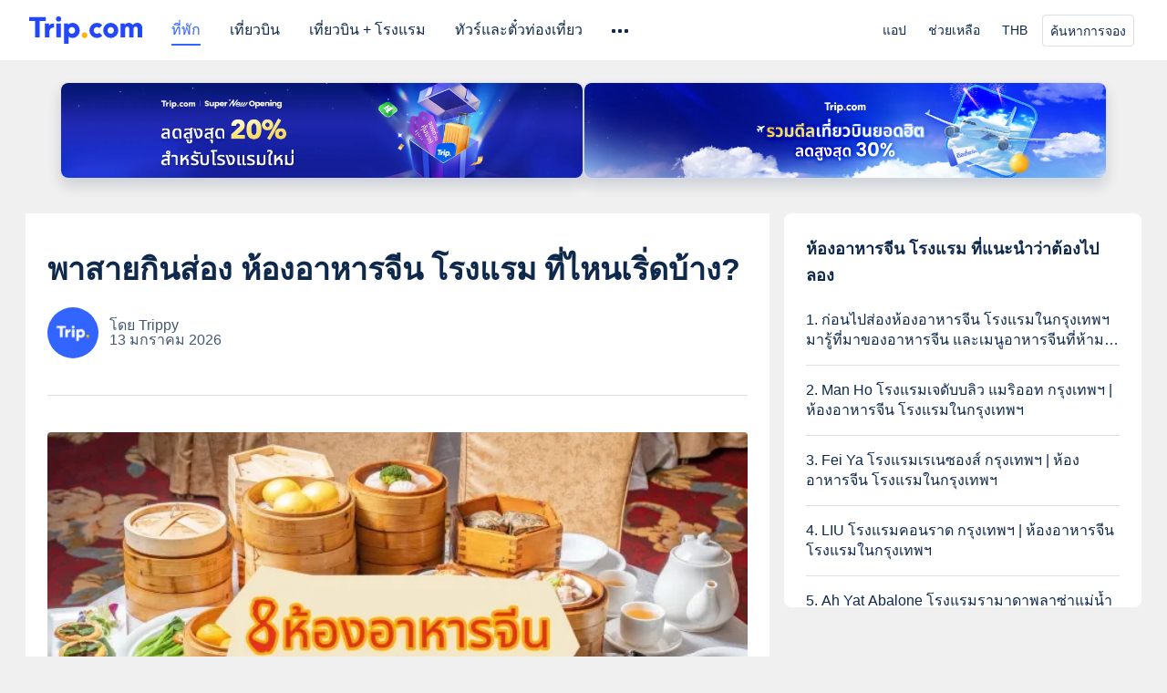

--- FILE ---
content_type: text/html; charset=utf-8
request_url: https://th.trip.com/guide/stay/%E0%B8%AB%E0%B9%89%E0%B8%AD%E0%B8%87%E0%B8%AD%E0%B8%B2%E0%B8%AB%E0%B8%B2%E0%B8%A3%E0%B8%88%E0%B8%B5%E0%B8%99+%E0%B9%82%E0%B8%A3%E0%B8%87%E0%B9%81%E0%B8%A3%E0%B8%A1.html
body_size: 55868
content:
<!doctype html><html lang="th-TH" data-cargo="[object Object]" data-idc="SGP-ALI"><head><meta http-equiv="Content-Type" content="text/html; charset=utf-8"/><meta content="width=device-width, initial-scale=1.0, maximum-scale=5.0, user-scalable=yes" name="viewport"/><style>html body { font-family: BlinkMacSystemFont, -apple-system, Roboto, Helvetica, Arial, sans-serif }
html[lang='zh-HK'] body, html[lang='zh-TW'] body { font-family: 'Microsoft Jhenghei', 'PingFang HK', STHeitiTC-Light, tahoma, arial, sans-serif }
html[lang='ko-KR'] body { font-family: '나눔바른고딕', Nanum Barun Gothic, '나눔 고딕', 'Nanum Gothic', '맑은 고딕', 'Malgun Gothic', '돋움', dotum, tahoma, arial, sans-serif }
html[lang='ja-JP'] body { font-family: Meiryo UI, Meiryo, 'MS PGothic', Helvetica, Osaka, Tahoma, Arial, sans-serif }
.hotel-flight-bundle-wrap h1{
    font-size: 40px !important;
}
@media screen and (max-width: 768px) {
    .hotel-flight-bundle-wrap h1{
    font-size: 24px !important;
}
}</style><script>window["$_bf"] = { loaded: true };
window["UBT_API"] = window["UBT_API"] || [];window["UBT_ITAG"] = true;
window["UBT_API"].push({
  type: "register",
  data: {
    pageId: "10650102976",
    appId: 700005,
  },
});
window._flight_ubt_init = 1;</script><script>  function loadScript(src) {
    return new Promise((resolve, reject) => {
      const script = document.createElement('script');
      script.src = src;
      script.onload = () => resolve(window['@ctrip/market-deeplink-sdk']);
      script.onerror = reject;
      document.head.appendChild(script);
    });
  }

  loadScript('https://file.tripcdn.com/files/7/ibu_editor/performance-production.min.js')
    .then(sdk => {
        setTimeout(()=>{
          window['@ctrip/ai-performance-name']?.init();
          console.log('load ai performance name')
        },100)
    })
    .catch(err => console.error('加载失败', err));</script><style data-styled="" data-styled-version="5.3.11"></style><title data-react-helmet="true">พาสายกินส่อง ห้องอาหารจีน โรงแรม ที่ไหนเริ่ดบ้าง?</title><meta data-react-helmet="true" name="description" content="หิวกันหรือป่าว? ใครกำลังหา ห้องอาหารจีน โรงแรม เด็ด ๆ อาหารอร่อยวันนี้รามีมาแนะนำ การันตีว่าเริ่ดทุกร้าน ใครเป็นสายอาหารจีนห้ามพลาด"/><meta data-react-helmet="true" name="keywords" content="ห้องอาหารจีน โรงแรม"/><meta data-react-helmet="true" property="og:title" content="พาสายกินส่อง ห้องอาหารจีน โรงแรม ที่ไหนเริ่ดบ้าง?"/><meta data-react-helmet="true" property="og:description" content="หิวกันหรือป่าว? ใครกำลังหา ห้องอาหารจีน โรงแรม เด็ด ๆ อาหารอร่อยวันนี้รามีมาแนะนำ การันตีว่าเริ่ดทุกร้าน ใครเป็นสายอาหารจีนห้ามพลาด"/><meta data-react-helmet="true" property="og:url" content="https://th.trip.com/guide/stay/%E0%B8%AB%E0%B9%89%E0%B8%AD%E0%B8%87%E0%B8%AD%E0%B8%B2%E0%B8%AB%E0%B8%B2%E0%B8%A3%E0%B8%88%E0%B8%B5%E0%B8%99+%E0%B9%82%E0%B8%A3%E0%B8%87%E0%B9%81%E0%B8%A3%E0%B8%A1.html"/><meta data-react-helmet="true" property="og:image" content="https://www.trip.com/trip.ico"/><link data-react-helmet="true" rel="SHORTCUT ICON" href="https://www.trip.com/trip.ico" type="image/x-icon"/><link data-react-helmet="true" rel="ICON" href="https://www.trip.com/trip.ico"/><link data-react-helmet="true" href="https://static.tripcdn.com/packages/ibu/online-assets/^1.0.0/dist/css/font.css?t=1769666673521" rel="stylesheet"/><link data-react-helmet="true" rel="canonical" href="https://th.trip.com/guide/stay/%E0%B8%AB%E0%B9%89%E0%B8%AD%E0%B8%87%E0%B8%AD%E0%B8%B2%E0%B8%AB%E0%B8%B2%E0%B8%A3%E0%B8%88%E0%B8%B5%E0%B8%99+%E0%B9%82%E0%B8%A3%E0%B8%87%E0%B9%81%E0%B8%A3%E0%B8%A1.html"/><link rel="stylesheet" href="https://aw-s.tripcdn.com/modules/fpc/cloud-trip-common-components/style.5a852f684086467ebd387e510ca42805.css"/><link rel="stylesheet" href="https://aw-s.tripcdn.com/modules/fpc/flight-seo-component/style.ac87dcc321b1039f1f0d29196f9f7c8d.css"/><link rel="stylesheet" href="https://aw-s.tripcdn.com/modules/fpc/mkt-flight-2024-hot-container/style.f9c4c34b1f70c19f755fbcd4a5432656.css"/><link rel="stylesheet" href="https://aw-s.tripcdn.com/modules/fpc/flight-seo-component/style.99b60dc1755eeefa9e1bc89e1873a2be.css"/><link rel="stylesheet" href="https://aw-s.tripcdn.com/modules/fpc/flight-seo-component/style.0e3f74aea58a6fc4c7c3f9644304652e.css"/><link rel="stylesheet" href="https://aw-s.tripcdn.com/modules/fpc/flight-seo-component/style.49f3b5b47fc35383f345e89f4833f06b.css"/><link rel="stylesheet" href="https://aw-s.tripcdn.com/modules/fpc/mkt-flight-2024-hot-container/style.dc1bf6b370110b025a64d09cb6fbb819.css"/><link rel="stylesheet" href="https://aw-s.tripcdn.com/modules/fpc/cloud-flight-seo-2023-hot-container/style.c68ed2a848aaa11da3f2fc8435718de3.css"/><link rel="stylesheet" href="https://aw-s.tripcdn.com/modules/fpc/flight-seo-component/style.c30f6162efc4353369ad2640dd2f1f01.css"/><link rel="stylesheet" href="https://aw-s.tripcdn.com/modules/fpc/cloud-flight-seo-2023-hot-container/style.c78d4554bd5c7de71e6997414ba89c65.css"/><link rel="stylesheet" href="https://aw-s.tripcdn.com/modules/fpc/flight-seo-component/style.b695840d557bb81c5d65bcda4ac76203.css"/><link rel="stylesheet" href="https://aw-s.tripcdn.com/modules/fpc/cloud-flight-seo-2023-hot-container/style.c5e7b293d4591af6a28b5113b02291dd.css"/><link rel="stylesheet" href="https://aw-s.tripcdn.com/modules/fpc/flight-seo-component/style.eb9c69602b4b1ae943a720f2b649a4ce.css"/><link rel="stylesheet" href="https://aw-s.tripcdn.com/modules/fpc/flight-seo-component/style.1ecca6d3efa430a10c08e6d5f5ce2ec6.css"/><link rel="stylesheet" href="https://aw-s.tripcdn.com/modules/fpc/flight-seo-component/style.dcc408b44c209092abc1273cb3db6b90.css"/><link rel="stylesheet" href="https://aw-s.tripcdn.com/modules/fpc/flight-seo-component/style.0021654b112617797dce1e0b5eaed421.css"/><link rel="stylesheet" href="https://aw-s.tripcdn.com/modules/fpc/flight-seo-component/style.abc30b41a9d898259793f8fb68362b32.css"/><link rel="stylesheet" href="https://aw-s.tripcdn.com/modules/fpc/flight-seo-component/style.d41d8cd98f00b204e9800998ecf8427e.css"/></head><body><link href="https://aw-s.tripcdn.com/modules/ibu/online-assets/font.ddfdb9c8916dd1ec37cbf52f9391aca5.css" rel="stylesheet"/><link href="https://static.tripcdn.com/packages/ibu/online-assets/^1.0.0/dist/css/font.css" rel="stylesheet"/><script>(function(w, d, s, l, i) {
    w[l] = w[l] || [];
    w[i] = w[i] || [];
    w[i].push({
        'gtm.start': new Date().getTime(),
        'event': 'gtm.js'
    });
    w[l].push(
        [
            {
                id: 'GTM-T2SD',
                disable: true,
            },
            {
                id: 'GTM-W5446B',
                disable: true,
            },
        ]
    );
    var f = d.getElementsByTagName(s)[0];
    var newScript = d.createElement(s);
    newScript.async = true;
    newScript.src = 'https://static.tripcdn.com/packages/ibu/gtm-loader/*/gtm-loader.js';
    f.parentNode.insertBefore(newScript, f);
})(window, document, 'script', 'GTMLoadList', 'dataLayer');

setTimeout(() => {
    window?.__bfi?.push(['_getStatus', function(data) {
        window.dataLayer.push({
            'locale': 'th_TH',
            'language': 'th',
            'currentcyCode': 'THB',
            'region': 'TH',
            'allianceID': '0',
            'allianceSid': '0',
            'page_category': 'seo_guide_stay',
            'prd_type': 'hotels',
            'loginStatus': 'guest',
            'page_id': '10650102976',
            'vid': '',
            'sessionid': data.sid,
            'pvid': data.pvid,
            'ouid': ''
        });
    }]);
}, 2000);
</script><div><script id="webcore_internal" type="application/json" crossorigin="anonymous">{"rootMessageId":"100037568-0a9a3366-491574-22763","fetchPerf":[{"runningType":"nfes-server","duration":7,"success":true,"url":"/restapi/soa2/37106/userRecognize","serviceCode":"37106","operation":"userRecognize","RootMessageId":"100037568-0a9a3366-491574-22763","CLOGGING_TRACE_ID":"","gatewayRegion":"","statusCode":200,"isSOA":true,"requestUrl":"/restapi/soa2/37106/userRecognize","method":"","errorReason":"","timeout":1000,"isSoaAgent":true,"buHead":""}]}</script><script id="__foxpage_webcore_data__" type="application/json">{"AppID":"100037568","cookieBanner":true}</script><input type="hidden" id="page_id" value="10650102976"/><input type="hidden" id="bf_ubt_markting_off" value="true"/><div id="main" class="slot-for-h5-searchform"><script src="https://aw-s.tripcdn.com/locale/v3/33000010/th-TH.js?etagc=c501f28775572cf999ee29103ff6d7fb" defer=""></script><script src="https://aw-s.tripcdn.com/modules/ibu/cloud-foxpage/entry.min.879146.js" defer=""></script><div id="foxpage-app"><div><div class="platform-header"><div class="mc-hd mc-hd__th-th mc-hd_theme_white mc-hd-single_row"><div class="mc-hd__inner"><div class="mc-hd__flex-con clear-float"><div class="mc-hd__logo-con mc-hd__logo-con-th-TH mc-hd__logo-layout-0"><a class="mc-hd__logo mc-hd__logo-th-th" href="/"></a></div><div class="mc-hd__nav-single-row"><div class="mc-hd__nav-con 3010 mc-hd__nav-loading" id="ibuHeaderChannels"><ul class="mc-hd__nav"><li class="mc-hd__nav-item"><a id="header_action_nav_hotels" class="mc-hd__nav-lnk is-active" href="/hotels/" title="ที่พัก">ที่พัก</a></li><li class="mc-hd__nav-item"><a id="header_action_nav_flights" class="mc-hd__nav-lnk" href="/flights/" title="เที่ยวบิน">เที่ยวบิน</a></li><li class="mc-hd__nav-item"><a id="header_action_nav_packages" class="mc-hd__nav-lnk" href="/packages/?sourceFrom=IBUBundle_home" title="เที่ยวบิน + โรงแรม">เที่ยวบิน + โรงแรม</a></li><li class="mc-hd__nav-item mc-hd__nav-item-wth-sub"><a id="header_action_nav_ttd" class="mc-hd__nav-lnk" title="ทัวร์และตั๋วท่องเที่ยว">ทัวร์และตั๋วท่องเที่ยว</a><ul class="mc-hd__nav-item-sub"><li><a id="header_action_nav_ทัวร์และตั๋วท่องเที่ยว" href="/things-to-do/ttd-home/?ctm_ref=vactang_page_23810" class="mc-hd__sub-nav-lnk">ทัวร์และตั๋วท่องเที่ยว</a></li><li><a id="header_action_nav_eSIM &amp; SIM" href="/sale/w/10229/esim.html" class="mc-hd__sub-nav-lnk">eSIM &amp; SIM</a></li></ul></li><li class="mc-hd__nav-item mc-hd__nav-item-wth-sub"><a id="header_action_nav_travelinspiration" class="mc-hd__nav-lnk" title="แรงบันดาลใจในการเดินทาง">แรงบันดาลใจในการเดินทาง</a><ul class="mc-hd__nav-item-sub"><li><a id="header_action_nav_คู่มือท่องเที่ยว" href="/travel-guide/" class="mc-hd__sub-nav-lnk">คู่มือท่องเที่ยว</a></li><li><a id="header_action_nav_Trip.Best" href="/toplist/tripbest/home" class="mc-hd__sub-nav-lnk">Trip.Best</a></li></ul></li><li class="mc-hd__nav-item"><a id="header_action_nav_tripmap" class="mc-hd__nav-lnk" href="/webapp/tripmap/travel?entranceId=Triponlinehomeside" title="แผนที่">แผนที่</a></li><li class="mc-hd__nav-item"><a id="header_action_nav_trains" class="mc-hd__nav-lnk" href="/trains/" title="รถไฟ">รถไฟ</a></li><li class="mc-hd__nav-item mc-hd__nav-item-wth-sub"><a id="header_action_nav_cars" class="mc-hd__nav-lnk" title="บริการรถยนต์">บริการรถยนต์</a><ul class="mc-hd__nav-item-sub"><li><a id="header_action_nav_รถเช่า" href="/carhire/?channelid=14409" class="mc-hd__sub-nav-lnk">รถเช่า</a></li><li><a id="header_action_nav_บริการรับส่งสนามบิน" href="/airport-transfers/" class="mc-hd__sub-nav-lnk">บริการรับส่งสนามบิน</a></li></ul></li><li class="mc-hd__nav-item"><a id="header_action_nav_giftcard" class="mc-hd__nav-lnk" href="/giftcard" title="บัตรของขวัญ">บัตรของขวัญ</a></li><li class="mc-hd__nav-item"><a id="header_action_nav_insurance" class="mc-hd__nav-lnk" href="/insurance?bid=1&amp;cid=2&amp;pid=1" title="ประกันเดินทาง">ประกันเดินทาง</a></li><li class="mc-hd__nav-item"><a id="header_action_nav_cruises" class="mc-hd__nav-lnk" href="/cruises" title="เรือสำราญ">เรือสำราญ</a></li><li class="mc-hd__nav-item"><a id="header_action_nav_privatetours" class="mc-hd__nav-lnk" href="/package-tours/private-tours" title="ทัวร์ส่วนตัว">ทัวร์ส่วนตัว</a></li><li class="mc-hd__nav-item"><a id="header_action_nav_tripcoins" class="mc-hd__nav-lnk" href="/customer/loyalty/" title="Trip.com Rewards">Trip.com Rewards</a></li><li class="mc-hd__nav-item"><a id="header_action_nav_sales" class="mc-hd__nav-lnk" href="/sale/deals/" title="ดีลพิเศษ">ดีลพิเศษ</a></li></ul></div></div><div class="mc-hd__func-con" id="ibuHeaderMenu"><div class="mc-hd__func"><div class="mc-hd__option"><div class="mc-hd__help"><a title="ช่วยเหลือ" target="_blank" rel="noreferrer">ช่วยเหลือ</a><i class="fi fi-ic_help"></i></div></div><div class="mc-hd__account mc-hd__dropdown-con mc-hd__account-nologin" style="display:none"></div></div></div></div></div></div><script>if (typeof Object.assign !== 'function') {window._assignObject = function(t, s) {for (var k in s) { t[k] = s[k] }; return t }; }else { window._assignObject = Object.assign } window.__CARGO_DATA__ = _assignObject(window.__CARGO_DATA__ || {}, {"channelmetauoe1":[{"channel":"home","source":"flights","value":"{\"displayName\":\"Home\",\"displayNameSharkKey\":\"ButtonText_Home\",\"path\":\"\"}"},{"channel":"hotels","source":"flights","value":"{\"displayName\":\"Hotels\",\"displayNameSharkKey\":\"ButtonText_Hotel\",\"path\":\"/hotels/\",\"icon\":\"fi-hotel_new\",\"groupId\":1}"},{"channel":"flights","source":"flights","value":"{\"displayName\":\"Flights\",\"displayNameSharkKey\":\"ButtonText_Flights\",\"path\":\"/flights/\",\"icon\":\"fi-flight\",\"groupId\":1}"},{"channel":"trains","source":"flights","value":"{\"displayName\":\"Trains\",\"displayNameSharkKey\":\"ButtonText_Trains\",\"path\":\"/trains/\",\"icon\":\"fi-train\",\"groupId\":1}"},{"channel":"ttd","source":"flights","value":"{\"displayName\":\"TNT\",\"displayNameSharkKey\":\"ButtonText_TTD\",\"path\":\"/things-to-do/ttd-home/?ctm_ref=vactang_page_23810\",\"icon\":\"fi-ic_tnt\",\"groupId\":1}"},{"channel":"travelguide","source":"flights","value":"{\"displayName\":\"Attractions\",\"displayNameSharkKey\":\"ButtonText_TravelGuide\",\"path\":\"/travel-guide/\",\"icon\":\"fi-destination\",\"parent\":\"travelinspiration\",\"groupId\":3}"},{"channel":"carhire","source":"flights","value":"{\"displayName\":\"Car Rentals\",\"displayNameSharkKey\":\"ButtonText_Carhire\",\"path\":\"/carhire/?channelid=14409\",\"parent\":\"cars\",\"icon\":\"fi-car\",\"groupId\":1}"},{"channel":"airporttransfers","source":"flights","value":"{\"displayName\":\"Airport Transfers\",\"displayNameSharkKey\":\"ButtonText_AirportTransfers\",\"path\":\"/airport-transfers/\",\"parent\":\"cars\",\"icon\":\"fi-airport-transfer\",\"groupId\":1}"},{"channel":"cars","source":"flights","value":"{\"displayName\":\"Cars\",\"displayNameSharkKey\":\"ButtonText_Cars\",\"path\":\"\",\"icon\":\"fi-ic_carrental\",\"groupId\":1}"},{"channel":"sales","source":"flights","value":"{\"displayName\":\"Deals\",\"displayNameSharkKey\":\"ButtonText_Deals\",\"path\":\"/sale/deals/\",\"icon\":\"fi-a-ic_deal21x\",\"groupId\":3}"},{"channel":"tripcoins","source":"flights","value":"{\"displayName\":\"Trip Rewards\",\"displayNameSharkKey\":\"ButtonText_TripRewards\",\"path\":\"/customer/loyalty/\",\"icon\":\"fi-a-TripCoins\",\"groupId\":4}"},{"channel":"giftcard","source":"flights","value":"{\"displayName\":\"GiftCard\",\"displayNameSharkKey\":\"ButtonText_GiftCard\",\"path\":\"/giftcard\",\"icon\":\"fi-ic_giftcard\",\"groupId\":2}"},{"channel":"cruises","source":"flights","value":"{\"displayName\":\"Cruises\",\"displayNameSharkKey\":\"ButtonText_Cruises\",\"path\":\"/cruises\",\"icon\":\"fi-ic_BU_cruises\",\"groupId\":2}"},{"channel":"others","source":"flights","value":"{\"path\":\"/sale/w/1744/singaporediscovers.html?locale=en_sg\",\"displayName\":\"SingapoRediscovers Vouchers\",\"displayNameSharkKey\":\"key_channel_sg_vouchers\"}"},{"channel":"packages","source":"flights","value":"{\"displayName\":\"Bundle\",\"displayNameSharkKey\":\"ButtonText_Bundle\",\"path\":\"/packages/?sourceFrom=IBUBundle_home\",\"icon\":\"fi-ic_bundle\",\"groupId\":1}"},{"channel":"customtrips","source":"flights","value":"{\"displayName\":\"Custom Trips\",\"displayNameSharkKey\":\"ButtonText_CustomTrip\",\"path\":\"/custom-trips/index\",\"icon\":\"fi-a-ic_BU_customtrips\",\"groupId\":2}"},{"channel":"insurance","source":"flights","value":"{\"displayName\":\"Insurance\",\"displayNameSharkKey\":\"ButtonText_Insurance\",\"path\":\"/insurance?bid=1&cid=2&pid=1\",\"icon\":\"fi-ic_insurance\",\"groupId\":2}"},{"channel":"tnt","source":"flights","value":"{\"displayName\":\"tnt\",\"displayNameSharkKey\":\"ButtonText_TTD\",\"path\":\"/things-to-do/ttd-home/?ctm_ref=vactang_page_23810\",\"parent\":\"ttd\",\"icon\":\"fi-ic_tnt\",\"groupId\":1}"},{"channel":"esim","source":"flights","value":"{\"displayName\":\"eSIM\",\"displayNameSharkKey\":\"ButtonText_eSim\",\"path\":\"/sale/w/10229/esim.html\",\"parent\":\"ttd\",\"groupId\":1}"},{"channel":"tripmap","source":"flights","value":"{\"displayName\":\"Map\",\"displayNameSharkKey\":\"ButtonText_Map\",\"path\":\"/webapp/tripmap/travel?entranceId=Triponlinehomeside\",\"icon\":\"fi-a-itinerarymap\",\"groupId\":3}"},{"channel":"travelinspiration","source":"flights","value":"{\"displayName\":\"TravelInspiration\",\"displayNameSharkKey\":\"ButtonText_TravelInspiration\",\"path\":\"\",\"icon\":\"fi-destination\",\"groupId\":3}"},{"channel":"tripbest","source":"flights","value":"{\"displayName\":\"TripBest\",\"displayNameSharkKey\":\"ButtonText_TripBest\",\"path\":\"/toplist/tripbest/home\",\"icon\":\"fi-destination\",\"parent\":\"travelinspiration\",\"groupId\":3}"},{"channel":"tripplanner","source":"flights","value":"{\"displayName\":\"TripPlanner\",\"displayNameSharkKey\":\"ButtonText_TripPlanner\",\"path\":\"/webapp/tripmap/tripplanner?source=t_online_homepage\",\"groupId\":3,\"iconUrl\":\"https://dimg04.tripcdn.com/images/05E1712000o6ljnud70A3.svg\",\"activeIconUrl\":\"https://dimg04.tripcdn.com/images/05E3c12000nm1joaw5B34.png\"}"},{"channel":"grouptours","source":"flights","value":"{\"displayName\":\"Group Tours\",\"displayNameSharkKey\":\"ButtonText_GroupTours\",\"path\":\"/package-tours/group-tours\",\"groupId\":2,\"iconUrl\":\"https://dimg04.tripcdn.com/images/05E6i12000nn4rqq27CB1.svg\",\"activeIconUrl\":\"https://dimg04.tripcdn.com/images/05E6i12000nn4rqq27CB1.svg\"}"},{"channel":"privatetours","source":"flights","value":"{\"displayName\":\"Private Tours\",\"displayNameSharkKey\":\"ButtonText_PrivateTours\",\"path\":\"/package-tours/private-tours\",\"groupId\":2,\"iconUrl\":\"https://dimg04.tripcdn.com/images/05E4612000nn4rnod1150.svg\",\"activeIconUrl\":\"https://dimg04.tripcdn.com/images/05E4612000nn4rnod1150.svg\"}"}],"locale":"th-TH","onlinechannelscththe1":[{"locale":"th-TH","channel":"hotels","value":"1"},{"locale":"th-TH","channel":"flights","value":"1"},{"locale":"th-TH","channel":"packages","value":"1"},{"locale":"th-TH","channel":"ttd","value":"1"},{"locale":"th-TH","channel":"tnt","value":"1"},{"locale":"th-TH","channel":"esim","value":"1"},{"locale":"th-TH","channel":"travelinspiration","value":"1"},{"locale":"th-TH","channel":"travelguide","value":"1"},{"locale":"th-TH","channel":"tripbest","value":"1"},{"locale":"th-TH","channel":"tripmap","value":"1"},{"locale":"th-TH","channel":"trains","value":"1"},{"locale":"th-TH","channel":"cars","value":"1"},{"locale":"th-TH","channel":"carhire","value":"1"},{"locale":"th-TH","channel":"airporttransfers","value":"1"},{"locale":"th-TH","channel":"giftcard","value":"1"},{"locale":"th-TH","channel":"insurance","value":"1"},{"locale":"th-TH","channel":"cruises","value":"1"},{"locale":"th-TH","channel":"privatetours","value":"1"},{"locale":"th-TH","channel":"tripcoins","value":"1"},{"locale":"th-TH","channel":"sales","value":"1"}],"menumetacththe0":"{\"entry\":{\"url\":\"/list-your-property?channel=21\",\"displaySharkKey\":\"key_header_entry\"},\"help\":{\"mode\":\"entry\",\"url\":\"/pages/support\"},\"mybooking\":{\"url\":\"/order/all\",\"displaySharkKey\":\"V3_Profile_MyOrders\"}}","loginmenue0":"{\"menu\":[{\"show\":true,\"displayName\":\"My Bookings\",\"displayNameSharkKey\":\"V3_Profile_MyOrders\",\"include\":\"all\",\"link\":\"/order/all\",\"id\":\"booking\"},{\"show\":false,\"displayName\":\"Trip Coins\",\"displayNameSharkKey\":\"V3_Profile_Points\",\"include\":\"all\",\"showByLocale\":\"en-ca,da-dk,fi-fi,uk-ua,pt-pt,es-mx,sv-se,nl-nl,pl-pl,en-sg,ja-jp,ko-kr,en-hk,zh-hk,de-de,fr-fr,es-es,ru-ru,id-id,en-id,th-th,en-th,ms-my,en-my,en-au,en-xx,en-us,es-us,tr-tr,en-ie,de-at,de-ch,fr-ch,nl-be,en-be,fr-be,en-il,pt-br,el-gr,en-ae,en-sa,en-nz,en-gb,it-it,vi-vn,en-ph,en-in,en-pk,en-kw,en-qa,en-om,en-bh,en-kh,ru-az,ru-by,ru-kz,zh-sg,zh-my\",\"link\":\"/customer/points/\",\"id\":\"points\"},{\"show\":true,\"displayName\":\"Promo Codes\",\"displayNameSharkKey\":\"V3_Promo_Code\",\"include\":\"all\",\"link\":\"/customer/promo/\",\"id\":\"codes\"},{\"show\":true,\"displayName\":\"Profile\",\"displayNameSharkKey\":\"V3_Text_MembInfo\",\"include\":\"all\",\"link\":\"/membersinfo/profile/\",\"id\":\"profile\"},{\"show\":false,\"displayName\":\"Friend Referrals\",\"displayNameSharkKey\":\"V3_Text_Friend\",\"include\":\"all\",\"link\":\"/sale/w/1899/friends-referral-main.html?locale=en_xx\",\"id\":\"Friend\"},{\"show\":false,\"displayName\":\"Favorites\",\"displayNameSharkKey\":\"ButtonText_Hotel_Collection\",\"showByLocale\":\"en-ca,da-dk,fi-fi,uk-ua,pt-pt,es-mx,sv-se,nl-nl,pl-pl,en-sg,ja-jp,ko-kr,en-hk,zh-hk,zh-tw,de-de,fr-fr,es-es,ru-ru,id-id,en-id,th-th,en-th,ms-my,en-my,en-au,en-xx,en-us,es-us,tr-tr,en-ie,de-at,de-ch,fr-ch,nl-be,en-be,fr-be,en-il,pt-br,el-gr,en-ae,en-sa,en-nz,en-gb,it-it,vi-vn,en-ph,en-in,en-pk,en-kw,en-qa,en-om,en-bh,en-kh,ru-az,ru-by,ru-kz,zh-sg,zh-my\",\"include\":\"all\",\"link\":\"/favorite/\",\"id\":\"favorites\"},{\"show\":false,\"showByLocale\":\"en-xx,en-us,en-sg,en-au,en-my,en-gb,en-be,en-ch,en-ie,en-ca,en-sa,en-hk,en-ae,en-nz,en-il,zh-tw,zh-hk,ja-jp,ko-kr,th-th,vi-vn,en-th,en-id,en-ph,en-in,en-pk,en-kw,en-qa,en-om,en-bh,en-kh,ru-az,ru-by,ru-kz,zh-sg,zh-my\",\"displayName\":\"Moments\",\"displayNameSharkKey\":\"V3_Profile_Moments\",\"include\":\"all\",\"link\":\"/travel-guide/personal-home\",\"id\":\"Moments\"},{\"show\":false,\"displayName\":\"Flight Price Alerts\",\"displayNameSharkKey\":\"Key_Flight_Price_Alerts\",\"include\":\"all\",\"showByLocale\":\"en-ca,da-dk,fi-fi,uk-ua,pt-pt,es-mx,sv-se,nl-nl,pl-pl,en-sg,ja-jp,ko-kr,en-hk,zh-hk,de-de,fr-fr,es-es,ru-ru,id-id,en-id,th-th,en-th,ms-my,en-my,en-au,en-xx,en-us,es-us,tr-tr,en-ie,de-at,de-ch,fr-ch,nl-be,en-be,fr-be,en-il,pt-br,el-gr,en-ae,en-sa,en-nz,en-gb,it-it,vi-vn,en-ph,en-in,en-pk,en-kw,en-qa,en-om,en-bh,en-kh,ru-az,ru-by,ru-kz,zh-sg,zh-my\",\"link\":\"/flights/price-alert/\",\"id\":\"flghtAlert\"},{\"show\":false,\"displayName\":\"Rewards\",\"displayNameSharkKey\":\"Key_Entrance_Title\",\"include\":\"all\",\"showByLocale\":\"en-ca,da-dk,fi-fi,uk-ua,pt-pt,es-mx,sv-se,nl-nl,pl-pl,en-sg,ja-jp,ko-kr,en-hk,zh-hk,de-de,fr-fr,es-es,ru-ru,id-id,en-id,th-th,en-th,ms-my,en-my,en-au,en-xx,en-us,es-us,tr-tr,en-ie,de-at,de-ch,fr-ch,nl-be,en-be,fr-be,en-il,pt-br,el-gr,en-ae,en-sa,en-nz,en-gb,it-it,vi-vn,en-ph,en-in,en-pk,en-kw,en-qa,en-om,en-bh,en-kh,ru-az,ru-by,ru-kz,zh-sg,zh-my\",\"link\":\"/customer/tierpoints/\",\"id\":\"rewards\"}]}"})</script></div><div class="campaign nonscrollable"><div class="campaign-nonscrollable-card"><div style="width:calc(50% - 8px)" class="campaign-nonscrollable-card-item"><img src="https://dimg04.tripcdn.com/images/0a10u12000l66ehye3A3B.png_.webp" alt=""/></div><div style="width:calc(50% - 8px)" class="campaign-nonscrollable-card-item"><img src="https://dimg04.tripcdn.com/images/0a13l12000p7n2wasC263.png_.webp" alt=""/></div></div></div><div class="rich-text-container l-1160 m-b-48  " data-id="3723799"><div class="rich-text-left" dir="ltr"><div class=""><div class="rich-text-wrap" id="sdk_init_aKYuNZe84m" style="width:100%" itemscope="" itemType="http://schema.org/BlogPosting"><meta itemscope="" itemProp="mainEntityOfPage" itemType="https://schema.org/WebPage"/><div class="rich-text-header"><div class="t-2020-12" itemProp="headline name"><h1> พาสายกินส่อง ห้องอาหารจีน โรงแรม ที่ไหนเริ่ดบ้าง?</h1></div><div class="rich-text-detail"><img src="https://ak-d.tripcdn.com/images/0wj6h120009xetovo4893_C_60_60.png_.webp" alt="รูปโปรไฟล์ของผู้เขียน" class=""/><div class="rich-text-dateWrapper"><div itemProp="author" itemscope="" itemType="http://schema.org/Person"><meta itemProp="name" content="Trippy"/><meta itemProp="url"/><p>โดย Trippy</p></div><p itemProp="datePublished" class="">13 มกราคม 2026</p></div></div></div><div itemProp="articleBody" class="rich-text-box"><div id="sdk_init_nNtVhi0Zfg-wrap"><div id="sdk_init_nNtVhi0Zfg" class="rich-text-html" dir="ltr"><div class="media-wrap image-wrap"><img class="bf-custom-image" data-h5-width="100%" alt="ห้องอาหารจีน โรงแรม" src="https://dimg04.c-ctrip.com/images/0M71712000faz5bmb331A_R5.png_.webp" width="100%" style="width:100%"/></div><p><span style="font-size:14ptpx"><span style="color:#000000">หิวกันหรือป่าว? ใครกำลังหา ห้องอาหารจีน โรงแรม เด็ด ๆ อาหารอร่อยวันนี้รามีมาแนะนำ การันตีว่าเริ่ดทุกร้าน ใครเป็นสายอาหารจีนห้ามพลาด ต้องไปชิมสักครั้ง</span></span></p><div class="bf-custom-button-wrapper center" style="text-align:center"><a class="bf-custom-button" href="http://th.trip.com/packages/" data-bg-color="#ff9500" rel="noreferrer noopener" data-mobile-url="http://th.trip.com/packages/" data-mobile-nofollow="false" style="background-color:#ff9500;margin:0 auto 32px"><span>จองเที่ยวบิน + โรงแรม ผ่าน Trip.com</span><i class="iconfont-flight-seo-comp flight-seo-icon-new-arrow-right" data-reactroot=""></i></a></div></div></div><div id="sdk_init_GLXfa_Csi4-wrap"><div class="rich-text-container l-1160 m-b-48 in-rich-text " data-id="3775388"><div class="rich-text-left" dir="ltr"><div class=""><div class="rich-text-wrap in-rich-text" id="sdk_init_GLXfa_Csi4" style="width:100%" itemscope="" itemType="http://schema.org/BlogPosting"><meta itemscope="" itemProp="mainEntityOfPage" itemType="https://schema.org/WebPage"/><div itemProp="articleBody" class="rich-text-box"><div id="sdk_init_aAVh7ZwCK_-wrap"><div id="sdk_init_aAVh7ZwCK_" class="rich-text-html" dir="ltr"><h2 id="tpu7">คูปองโรงแรม Trip.com | ลดสูงสุด 8% สำหรับผู้ใช้ Trip.com ใหม่🔥</h2><p>Trip.com เสนอคูปองโรงแรมสูงสุด 8% สำหรับโรงแรมทั้งหมด เพื่อช่วยให้คุณเพลิดเพลินกับประสบการณ์โรงแรมที่ดีกว่าแต่ถูกกว่า เพียงคัดลอกรหัส ทำตามคำแนะนำในการจองโรงแรม และป้อนรหัสส่วนลดก่อนชำระเงิน สามารถจองโรงแรมใดๆ ที่ขายบน Trip.com ได้โดยใช้รหัสโปรโมชั่น คัดลอกรหัสตอนนี้และทำให้โรงแรมราคาแพงมีราคาไม่แพง และประหยัดเงินเมื่อจองโรงแรมทั้งหมด</p></div></div><div id="sdk_init_krm6RMJm_Z-wrap"><div dir="ltr"><div class="coupon_pack_wrapper"><div class="coupon_pack "><div class="coupon_pack_out-gift1"></div><div class="coupon_pack_out-gift2"></div><div class="coupon_pack_inner"><div class="tcs-circle-loading"><div class="tcs-circle-loading_spin"></div></div></div></div></div></div></div><div id="sdk_init_x9j0MzTKRE-wrap"><div class="rich-install-button" style="text-align:center"><a class="rich-install-button-jump" href="https://th.trip.com/hotels/" style="background-color:#ff6f00" rel="noreferrer noopener nofollow" target="_self"><span>คลิกเพื่อดาวน์โหลดรับส่วนลดสูงสุด 8%</span><i></i></a></div></div></div></div></div></div></div></div><div id="sdk_init_py-xMUU21e-wrap"><div id="sdk_init_py-xMUU21e" class="rich-text-html" dir="ltr"><h2 id="bi3o4"><strong><span style="color:#000000"><span style="background-color:#ffffff"><span style="font-size:14ptpx">ก่อนไปส่องห้องอาหารจีน โรงแรม</span><span style="font-size:24px">ในกรุงเทพฯ</span><span style="font-size:14ptpx"> มารู้ที่มาของอาหารจีน และเมนูอาหารจีนที่ห้ามพลาดกันเสียก่อน</span></span></span></strong></h2><section class="bf-custom-section" data-bg-color="#FFF7EB" style="background-color:#FFF7EB"><span style="font-size:14ptpx"><span style="color:#000000">ก่อนจะพาไปส่องห้องอาหารจีน โรงแรมในกรุงเทพฯ เรามาพูดถึงที่มาของอาหารจีนกันซะหน่อย โดยแต่ไหนแต่ไรประเทศจีนเป็นหนึ่งในประเทศที่ขึ้นชื่อในเรื่องความหลากหลายของอาหาร เนื่องจากเป็นประเทศที่มีภูมิประเทศที่หลากหลาย มีพืชที่แตกต่างกันออกไปตามแต่ละพื้นที่ กรรมวิธีในการทำอาหาร และแนวคิดเบื้องหลังการทำอาหารของชาวจีนแต่ละมณฑลจึงแตกต่างกัน ซึ่งชาวจีนส่วนใหญ่จะทำอาหารจากวัตถุดิบในแต่ละพื้นที่ของตนเองที่สามารถปลูกได้ หรือผลิตได้ โดยอาหารจีนจะมีการแบ่งอาหารออกเป็นกลุ่ม ๆ ตามแต่ละภูมิภาค โดยในปัจจุบันมีทั้งหมด 8 กลุ่ม ดังนี้</span></span></section><h3 id="4gpjs"><strong><span style="font-size:14ptpx"><span style="color:#000000"><span style="background-color:#ffffff">ช่วงยุคชุนชิว-จั้นกั๋ว (Chunqiu-Zhanguo) </span></span></span></strong></h3><p><span style="font-size:14ptpx"><span style="color:#000000"><span style="background-color:#ffffff">ซึ่งจัดอยู่ในช่วงจีนยุคโบราณ จะมีการแบ่งอาหารออกเป็น 2 ตระกูลใหญ่ คือ อาหารเมืองเหนือ และอาหารเมืองใต้</span></span></span></p><h3 id="65b70"><strong><span style="font-size:14ptpx"><span style="color:#000000"><span style="background-color:#ffffff">ราชวงศ์ชิง (Qing Dynasty) </span></span></span></strong></h3><p><span style="font-size:14ptpx"><span style="color:#000000"><span style="background-color:#ffffff">ในสมัยราชวงศ์ชิงเริ่มมีการแบ่งอาหารจีนเป็น 4 กลุ่มใหญ่ คือ</span></span></span></p><p style="text-indent:2em" dir="ltr"><span style="font-size:14ptpx"><span style="color:#000000">1.       <span style="background-color:#ffffff">อาหารชานตง : ปลาหลีฮื้อเปรี้ยวหวาน</span></span></span></p><p style="text-indent:2em" dir="ltr"><span style="font-size:14ptpx"><span style="color:#000000">2.       <span style="background-color:#ffffff">อาหารเสฉวน : หม้อไฟหมาล่า</span></span></span></p><p style="text-indent:2em" dir="ltr"><span style="font-size:14ptpx"><span style="color:#000000">3.       <span style="background-color:#ffffff">อาหารกวางตุ้ง : หมูแดงอบน้ำผึ้ง</span></span></span></p><p style="text-indent:2em" dir="ltr"><span style="font-size:14ptpx"><span style="color:#000000">4.       <span style="background-color:#ffffff">อาหารเจียงซู : หมูเหลี่ยมอบ</span></span></span></p><p dir="ltr"><span style="font-size:14ptpx"><span style="color:#000000"><span style="background-color:#ffffff">ปัจจุบัน ต่อมาในปัจจุบันจึงเพิ่มมาอีก 4 กลุ่มใหญ่ คือ</span></span></span></p><p style="text-indent:2em" dir="ltr"><span style="font-size:14ptpx"><span style="color:#000000">1.       <span style="background-color:#ffffff">อาหารเจ้อเจียง : หมูสามชั้นอบผักดองแห้ง</span></span></span></p><p style="text-indent:2em" dir="ltr"><span style="font-size:14ptpx"><span style="color:#000000">2.       <span style="background-color:#ffffff">อาหารฮกเกี้ยน : บะกุ๊ดเต๋</span></span></span></p><p style="text-indent:2em" dir="ltr"><span style="font-size:14ptpx"><span style="color:#000000">3.       <span style="background-color:#ffffff">อาหารหูหนาน : หัวปลานึ่งพริกสับ</span></span></span></p><p style="text-indent:2em" dir="ltr"><span style="font-size:14ptpx"><span style="color:#000000">4.       <span style="background-color:#ffffff">อาหารอันฮุย : หน่อไม้เวิ่นเจิ้งซาน</span></span></span></p><p dir="ltr"><span style="font-size:14ptpx"><span style="color:#000000"><span style="background-color:#ffffff">เมื่อเราทราบประวัติความเป็นมาของอาหารจีนกันพอเป็นพิธีแล้ว ลับดับต่อไปก็ต้องมาเอาใจคนหิวด้วยการพาไปส่อง ห้องอาหารจีน โรงแรม ว่ามีที่ไหนเด็ดที่ไหนดีบ้าง อย่ารอช้าไปดูกันเลย หิวแล้ว</span></span></span></p><div class="bf-custom-html-wrap"><li class="top-deals_item"><a class="top-deals_link-item" rel="noopener noreferrer" target="_blank" href="https://th.trip.com/sale/w/8087/supersea.html?locale=th-TH&amp;promo_referer=419_8087_1"><img class="top-deals_item-img" src="https://ak-d.tripcdn.com/images/0a15r12000dikrapqD9B2.png" alt="SUPER SEA"/><div class="top-deals_item-text"></div></a></li></div><p><strong><span style="color:#000000"><span style="background-color:#ffffff"><span style="font-size:24px">ส่อง 8 ห้องอาหารจีน โรงแรมในกรุงเทพฯ การันตีว่าเริ่ดจริง อร่อยจริง</span></span></span></strong></p><h2 id="emen3"><strong><span style="color:#000000"><span style="background-color:#ffffff"><span style="font-size:14ptpx">Man Ho โรงแรมเจดับบลิว แมริออท กรุงเทพฯ | </span>ห้องอาหารจีน โรงแรม<span style="font-size:24px">ในกรุงเทพฯ</span></span></span></strong></h2><div class="media-wrap image-wrap"><img alt=" ห้องอาหารจีน " src="https://ak-d.tripcdn.com/images/1mi0g2224wyyruagh11D2_W_640_0_R5_Q80.jpg?proc=source/trip" width="100%" style="width:100%"/></div><section class="bf-custom-section" data-bg-color="#FFF7EB" style="background-color:#FFF7EB"><span style="font-size:14ptpx"><span style="color:#000000">ห้องอาหาร Man Ho นั้นมีทั้ง</span></span> <span style="font-size:14ptpx"><span style="color:#000000">A la carte และบุฟเฟ่ต์ติ่มซำ โดยภายในมีทั้งห้องรับประทานอาหารส่วนตัวและส่วนนั่งรับประทานอาหารรวม อาหารจีนของที่นี่ผสมผสานรสชาติความอร่อยแบบต้นตำรับกวางตุ้ง กับเทคนิคการปรุงเพื่อคงความสดใหม่ของอาหารมากที่สุด ภายใต้การนำเสนอในรูปลักษณ์ที่ทันสมัยน่ารับประทาน เมนูเด็ดที่ห้ามพลาด คือ ก๋วยเตี๋ยวหลอดกุ้งกรอบ กุ้งนึ่งกระเทียม ปอเปี๊ยะกุยช่ายไส้หมูและกุ้ง ฮะเก๋าดำทรัฟเฟิล ปลาหิมะเจี๋ยนซอสทรัฟเฟิล เป็ดปักกิ่งลุยไฟ หมูผัดซอสเปรี้ยวหวานในรังเผือก เป็ดปักกิ่ง</span></span></section></div></div><div id="sdk_init_KorLKQ48XI-wrap"><div id="sdk_init_KorLKQ48XI"><div class="blog-hotel-card-wrap"><div class="blog-hotels_list blog-hotels_list-one"><div class="blog-hotel-card-container"><div class="blog-hotel-card-box"><a href="https://th.trip.com/hotels/list/searchresults?hotelid=928337&amp;city=359" target="_blank" class="blog-hotel-card-box-link" rel="noreferrer nofollow"><div class="img left"><span class="" style="display:inline-block;object-fit:cover"></span></div><div class="content right"><div class="hotel-title-container"><span class="hotel-title titleStyleNew"><h3>โรงแรมเรเนซองส์ กรุงเทพฯ ราชประสงค์</h3><span class="star-group"><svg width="16" height="16" viewBox="0 0 1024 1024" xmlns="http://www.w3.org/2000/svg"><path d="M204.544 977.834667l58.709333-342.357334L14.506667 393.024l343.765333-49.941333L512 31.573333l153.728 311.466667 343.744 49.962667-248.746667 242.453333 58.730667 342.357333L512 816.213333z" fill="#ff9500"></path></svg><svg width="16" height="16" viewBox="0 0 1024 1024" xmlns="http://www.w3.org/2000/svg"><path d="M204.544 977.834667l58.709333-342.357334L14.506667 393.024l343.765333-49.941333L512 31.573333l153.728 311.466667 343.744 49.962667-248.746667 242.453333 58.730667 342.357333L512 816.213333z" fill="#ff9500"></path></svg><svg width="16" height="16" viewBox="0 0 1024 1024" xmlns="http://www.w3.org/2000/svg"><path d="M204.544 977.834667l58.709333-342.357334L14.506667 393.024l343.765333-49.941333L512 31.573333l153.728 311.466667 343.744 49.962667-248.746667 242.453333 58.730667 342.357333L512 816.213333z" fill="#ff9500"></path></svg><svg width="16" height="16" viewBox="0 0 1024 1024" xmlns="http://www.w3.org/2000/svg"><path d="M204.544 977.834667l58.709333-342.357334L14.506667 393.024l343.765333-49.941333L512 31.573333l153.728 311.466667 343.744 49.962667-248.746667 242.453333 58.730667 342.357333L512 816.213333z" fill="#ff9500"></path></svg><svg width="16" height="16" viewBox="0 0 1024 1024" xmlns="http://www.w3.org/2000/svg"><path d="M204.544 977.834667l58.709333-342.357334L14.506667 393.024l343.765333-49.941333L512 31.573333l153.728 311.466667 343.744 49.962667-248.746667 242.453333 58.730667 342.357333L512 816.213333z" fill="#ff9500"></path></svg></span></span></div><div class="info fontCardSize"><span style="margin-left:-2px;margin-right:4px;display:inline-flex"><svg width="14" height="14" viewBox="0 0 1024 1024" xmlns="http://www.w3.org/2000/svg"><path d="M511.658667 64c70.101333-0.554667 135.253333 18.282667 194.666666 56.32 90.453333 57.92 145.578667 139.989333 163.712 244.224 17.237333 99.157333-14.08 199.04-83.498666 288.298667-39.530667 50.88-108.672 134.186667-241.941334 292.010666l-32.682666 38.72-32.576-38.784c-143.658667-170.986667-193.216-230.336-227.328-273.386666l-3.370667-4.266667-6.485333-8.234667-3.157334-4.053333a2355.413333 2355.413333 0 0 1-1.557333-2.026667c-69.397333-89.429333-100.693333-189.184-83.477333-288.277333 18.133333-104.234667 73.258667-186.304 163.712-244.224C377.088 82.282667 442.24 63.445333 511.658667 64z m0 85.333333c-53.546667-0.426667-102.485333 13.717333-147.989334 42.858667-70.4 45.077333-111.637333 106.453333-125.632 186.986667-12.757333 73.365333 11.178667 149.632 66.816 221.333333 32.469333 41.856 70.122667 87.338667 207.210667 250.581333 111.36-132.117333 171.84-205.269333 207.104-250.602666 55.616-71.552 79.573333-147.904 66.773333-221.312-13.973333-80.533333-55.210667-141.909333-125.632-186.986667C614.826667 163.050667 565.888 148.906667 511.658667 149.333333zM512 256a170.666667 170.666667 0 1 1 0 341.333333 170.666667 170.666667 0 0 1 0-341.333333z m0 85.333333a85.333333 85.333333 0 1 0 0 170.666667 85.333333 85.333333 0 0 0 0-170.666667z" fill="#0f294d"></path></svg></span><span>518/8 ถ.เพลินจิต | 2.53km กม.จากตัวเมือง</span></div><div class="info fontCardSize"><span style="margin-right:4px;display:inline-flex"><svg width="14" height="14" viewBox="0 0 1024 1024" xmlns="http://www.w3.org/2000/svg"><path d="M234.666667 448H181.333333C140.096 448 106.666667 415.658667 106.666667 375.744V64h64v311.744c0 5.696 4.778667 10.325333 10.666666 10.325333H234.666667V64h64v322.069333h53.333333c5.888 0 10.666667-4.629333 10.666667-10.325333V64h64v311.744C426.666667 415.637333 393.237333 448 352 448H298.666667v128h64v384H170.666667V576h64v-128z m512 128h64v384h-192V576h64v-87.978667c-96.725333-16.149333-170.666667-104.32-170.666667-210.688 0-117.824 90.730667-213.333333 202.666667-213.333333S917.333333 159.509333 917.333333 277.333333c0 106.368-73.941333 194.538667-170.666666 210.688V576z m-512 64v256h64V640h-64z m480-213.333333c75.818667 0 138.666667-66.133333 138.666666-149.333334s-62.848-149.333333-138.666666-149.333333S576 194.133333 576 277.333333s62.848 149.333333 138.666667 149.333334zM682.666667 640v256h64V640h-64z" fill="#0f294d"></path></svg></span><span>รวมอาหารเช้า</span></div><div class="type_list"><p class="encourage">มีบริการรับที่สนามบิน</p><p class="encourage">มียิม</p><p class="encourage">มีสปา</p><p class="encourage">มีสระว่ายน้ำ</p><p class="encourage">มีบริการอินเทอร์เน็ต</p></div><div class="btn-box"><p class="action-label">ดูห้องว่าง <svg width="12" height="12" viewBox="0 0 1024 1024" xmlns="http://www.w3.org/2000/svg"><path d="M270.933333 128l59.733334-59.733333 443.733333 443.733333-443.733333 443.733333-59.733334-59.733333 384-384z" fill="#ffffff"></path></svg></p></div></div></a></div></div></div></div></div></div><div id="sdk_init_4dR7VOwA0L-wrap"><div id="sdk_init_4dR7VOwA0L" class="rich-text-html" dir="ltr"><div class="bf-custom-button-wrapper center" style="text-align:center"><a class="bf-custom-button" href="https://th.trip.com/hotels/bangkok-hotel-detail-1257190/jw-marriott-hotel-bangkok/" data-bg-color="#ff9500" rel="noreferrer noopener" data-mobile-url="https://th.trip.com/hotels/bangkok-hotel-detail-1257190/jw-marriott-hotel-bangkok/" data-mobile-nofollow="false" style="background-color:#ff9500;margin:0 auto 32px"><span>ดูรายละเอียดเพิ่มเติมเกี่ยวกับโรงแรม</span><i class="iconfont-flight-seo-comp flight-seo-icon-new-arrow-right" data-reactroot=""></i></a></div><h2 id="7ji3t"><strong><span style="color:#000000"><span style="background-color:#ffffff"><span style="font-size:14ptpx">Fei Ya โรงแรมเรเนซองส์ กรุงเทพฯ</span> | ห้องอาหารจีน โรงแรมในกรุงเทพฯ</span></span></strong></h2><div class="media-wrap image-wrap"><img alt=" ห้องอาหารจีน " src="https://ak-d.tripcdn.com/images/1i6332224rdflnj2oD7A3_W_640_0_R5_Q80.jpg?proc=source/trip" width="100%" style="width:100%"/></div><section class="bf-custom-section" data-bg-color="#FFF7EB" style="background-color:#FFF7EB"><span style="font-size:14ptpx"><span style="color:#000000">ห้องอาหารจีนบนชั้น 3 โรงแรม Renaissance Bangkok Ratchaprasong Hotel ภายในตกแต่งแบบตะวันตกผสมเข้ากับความเป็นจีน เริ่มต้นจากประตูไม้บานใหญ่ที่จำลองมาจากบ้านจีนที่ปักกิ่ง ส่วนอาหารเป็นการนำเอาความเป็นจีนดั้งเดิมมาผสมผสานกับจีนสมัยใหม่กันได้อย่างลงตัว โดยเฉพาะเมนูอาหารที่มีให้เลือกทั้งอาหารจีนดั้งเดิมและจากจีนแคว้นต่าง ๆ นำมาปรุงอย่างพิถีพิถัน เมนูเด็ดที่ห้ามพลาด คือ กุ้งมังกรบะหมี่ไข่ผัดยอดซุป ราดหน้าฟัวกรา เป็ดปักกิ่งเฟยยา กุ้งนึ่งไส้เป๋าฮื้อ</span></span></section></div></div><div id="sdk_init_ymmmViUB9--wrap"><div id="sdk_init_ymmmViUB9-"><div class="blog-hotel-card-wrap"><div class="blog-hotels_list blog-hotels_list-one"><div class="blog-hotel-card-container"><div class="blog-hotel-card-box"><a href="https://th.trip.com/hotels/list/searchresults?hotelid=928337&amp;city=359" target="_blank" class="blog-hotel-card-box-link" rel="noreferrer nofollow"><div class="img left"><span class="" style="display:inline-block;object-fit:cover"></span></div><div class="content right"><div class="hotel-title-container"><span class="hotel-title titleStyleNew"><h3>โรงแรมเรเนซองส์ กรุงเทพฯ ราชประสงค์</h3><span class="star-group"><svg width="16" height="16" viewBox="0 0 1024 1024" xmlns="http://www.w3.org/2000/svg"><path d="M204.544 977.834667l58.709333-342.357334L14.506667 393.024l343.765333-49.941333L512 31.573333l153.728 311.466667 343.744 49.962667-248.746667 242.453333 58.730667 342.357333L512 816.213333z" fill="#ff9500"></path></svg><svg width="16" height="16" viewBox="0 0 1024 1024" xmlns="http://www.w3.org/2000/svg"><path d="M204.544 977.834667l58.709333-342.357334L14.506667 393.024l343.765333-49.941333L512 31.573333l153.728 311.466667 343.744 49.962667-248.746667 242.453333 58.730667 342.357333L512 816.213333z" fill="#ff9500"></path></svg><svg width="16" height="16" viewBox="0 0 1024 1024" xmlns="http://www.w3.org/2000/svg"><path d="M204.544 977.834667l58.709333-342.357334L14.506667 393.024l343.765333-49.941333L512 31.573333l153.728 311.466667 343.744 49.962667-248.746667 242.453333 58.730667 342.357333L512 816.213333z" fill="#ff9500"></path></svg><svg width="16" height="16" viewBox="0 0 1024 1024" xmlns="http://www.w3.org/2000/svg"><path d="M204.544 977.834667l58.709333-342.357334L14.506667 393.024l343.765333-49.941333L512 31.573333l153.728 311.466667 343.744 49.962667-248.746667 242.453333 58.730667 342.357333L512 816.213333z" fill="#ff9500"></path></svg><svg width="16" height="16" viewBox="0 0 1024 1024" xmlns="http://www.w3.org/2000/svg"><path d="M204.544 977.834667l58.709333-342.357334L14.506667 393.024l343.765333-49.941333L512 31.573333l153.728 311.466667 343.744 49.962667-248.746667 242.453333 58.730667 342.357333L512 816.213333z" fill="#ff9500"></path></svg></span></span></div><div class="info fontCardSize"><span style="margin-left:-2px;margin-right:4px;display:inline-flex"><svg width="14" height="14" viewBox="0 0 1024 1024" xmlns="http://www.w3.org/2000/svg"><path d="M511.658667 64c70.101333-0.554667 135.253333 18.282667 194.666666 56.32 90.453333 57.92 145.578667 139.989333 163.712 244.224 17.237333 99.157333-14.08 199.04-83.498666 288.298667-39.530667 50.88-108.672 134.186667-241.941334 292.010666l-32.682666 38.72-32.576-38.784c-143.658667-170.986667-193.216-230.336-227.328-273.386666l-3.370667-4.266667-6.485333-8.234667-3.157334-4.053333a2355.413333 2355.413333 0 0 1-1.557333-2.026667c-69.397333-89.429333-100.693333-189.184-83.477333-288.277333 18.133333-104.234667 73.258667-186.304 163.712-244.224C377.088 82.282667 442.24 63.445333 511.658667 64z m0 85.333333c-53.546667-0.426667-102.485333 13.717333-147.989334 42.858667-70.4 45.077333-111.637333 106.453333-125.632 186.986667-12.757333 73.365333 11.178667 149.632 66.816 221.333333 32.469333 41.856 70.122667 87.338667 207.210667 250.581333 111.36-132.117333 171.84-205.269333 207.104-250.602666 55.616-71.552 79.573333-147.904 66.773333-221.312-13.973333-80.533333-55.210667-141.909333-125.632-186.986667C614.826667 163.050667 565.888 148.906667 511.658667 149.333333zM512 256a170.666667 170.666667 0 1 1 0 341.333333 170.666667 170.666667 0 0 1 0-341.333333z m0 85.333333a85.333333 85.333333 0 1 0 0 170.666667 85.333333 85.333333 0 0 0 0-170.666667z" fill="#0f294d"></path></svg></span><span>518/8 ถ.เพลินจิต | 2.53km กม.จากตัวเมือง</span></div><div class="info fontCardSize"><span style="margin-right:4px;display:inline-flex"><svg width="14" height="14" viewBox="0 0 1024 1024" xmlns="http://www.w3.org/2000/svg"><path d="M234.666667 448H181.333333C140.096 448 106.666667 415.658667 106.666667 375.744V64h64v311.744c0 5.696 4.778667 10.325333 10.666666 10.325333H234.666667V64h64v322.069333h53.333333c5.888 0 10.666667-4.629333 10.666667-10.325333V64h64v311.744C426.666667 415.637333 393.237333 448 352 448H298.666667v128h64v384H170.666667V576h64v-128z m512 128h64v384h-192V576h64v-87.978667c-96.725333-16.149333-170.666667-104.32-170.666667-210.688 0-117.824 90.730667-213.333333 202.666667-213.333333S917.333333 159.509333 917.333333 277.333333c0 106.368-73.941333 194.538667-170.666666 210.688V576z m-512 64v256h64V640h-64z m480-213.333333c75.818667 0 138.666667-66.133333 138.666666-149.333334s-62.848-149.333333-138.666666-149.333333S576 194.133333 576 277.333333s62.848 149.333333 138.666667 149.333334zM682.666667 640v256h64V640h-64z" fill="#0f294d"></path></svg></span><span>รวมอาหารเช้า</span></div><div class="type_list"><p class="encourage">มีบริการรับที่สนามบิน</p><p class="encourage">มียิม</p><p class="encourage">มีสปา</p><p class="encourage">มีสระว่ายน้ำ</p><p class="encourage">มีบริการอินเทอร์เน็ต</p></div><div class="btn-box"><p class="action-label">ดูห้องว่าง <svg width="12" height="12" viewBox="0 0 1024 1024" xmlns="http://www.w3.org/2000/svg"><path d="M270.933333 128l59.733334-59.733333 443.733333 443.733333-443.733333 443.733333-59.733334-59.733333 384-384z" fill="#ffffff"></path></svg></p></div></div></a></div></div></div></div></div></div><div id="sdk_init_jwiwHEUYa6-wrap"><div id="sdk_init_jwiwHEUYa6" class="rich-text-html" dir="ltr"><div class="bf-custom-button-wrapper center" style="text-align:center"><a class="bf-custom-button" href="https://th.trip.com/hotels/bangkok-hotel-detail-928337/renaissance-bangkok-ratchaprasong-hotel/" data-bg-color="#ff9500" rel="noreferrer noopener" data-mobile-url="https://th.trip.com/hotels/bangkok-hotel-detail-928337/renaissance-bangkok-ratchaprasong-hotel/" data-mobile-nofollow="false" style="background-color:#ff9500;margin:0 auto 32px"><span>ดูรายละเอียดเพิ่มเติมเกี่ยวกับโรงแรม</span><i class="iconfont-flight-seo-comp flight-seo-icon-new-arrow-right" data-reactroot=""></i></a></div></div></div><div id="sdk_init_3MZ5iIMs_e-wrap"><div data-clg="marketing-component" class="marketing-com  "><div class="marketing-title">ตั๋วรถโดยสารกรุงเทพฯ</div><div class="marketing-header"><div class="marketing-channel"></div><div class="marketing-allJump">ดูที่เที่ยวทั้งหมด<i class="right-arrow"></i></div></div><div class="marketing-content"><div class="attraction-marketing-container"><div class="attraction-marketing-wrap " style="overflow-x:hidden" id="attraction-card0rf15hes"><div class="attraction-marketing-list " style="transform:translateX(0px)"><div class="attraction-marketing-content attraction-item0rf15hes" id="attraction-item0rf15hes"><div class="attraction-marketing-image "><div class="attraction-marketing-rank"><img src="https://dimg04.c-ctrip.com/images/0wj1g12000dxd66f33D4C.png"/>จองแล้ว 9035 ครั้ง</div><img src="https://ak-d.tripcdn.com/images/0353v12000fb7hi796AF5_C_568_320.jpg"/></div><div class="attraction-marketing-detail"><div class="attraction-marketing-badge-container" style="visibility:unset"><span class="attraction-marketing-badge-rating">4.6<em>/5</em></span><span class="attraction-marketing-badge-count">282 รีวิว</span></div><div class="attraction-marketing-reviews"></div><div class="attraction-marketing-title">ตั๋วรถบัสโดยสารไปยังสยามพรีเมี่ยมเอาท์เล็ท กรุงเทพ (Siam Premium Outlet Bangkok Shuttle Bus Ticket)</div><div class="attraction-marketing-facility"><div class="attraction-marketing-facility-item">รถรับส่ง</div></div><div class="attraction-marketing-price-button"><div class="attraction-marketing-price"><div class="attraction-marketing-list-card-price"><div class="attraction-marketing-price"><span class="attraction-marketing-real-price">฿ 150.00</span></div></div></div><div class="attraction-marketing-button"><button class="attraction-marketing-action-label" type="button"><div class="attraction-marketing-btn-text">จองเลย</div></button></div></div></div></div><div class="attraction-marketing-content attraction-item0rf15hes" id="attraction-item0rf15hes"><div class="attraction-marketing-image "><div class="attraction-marketing-rank"><img src="https://dimg04.c-ctrip.com/images/0wj1g12000dxd66f33D4C.png"/>จองแล้ว 3801 ครั้ง</div><img src="https://ak-d.tripcdn.com/images/0355p12000kiltc00C5F4_C_568_320.jpg"/></div><div class="attraction-marketing-detail"><div class="attraction-marketing-badge-container" style="visibility:unset"><span class="attraction-marketing-badge-rating">4.6<em>/5</em></span><span class="attraction-marketing-badge-count">60 รีวิว</span></div><div class="attraction-marketing-reviews"></div><div class="attraction-marketing-title">ตั๋วรถบัสโดยสารไปยังเซ็นทรัลวิลเลจเอาท์เล็ท กรุงเทพ (Central Village Shuttle Bus Ticket)</div><div class="attraction-marketing-facility"><div class="attraction-marketing-facility-item">รถรับส่ง</div></div><div class="attraction-marketing-price-button"><div class="attraction-marketing-price"><div class="attraction-marketing-list-card-price"><div class="attraction-marketing-price"></div></div></div><div class="attraction-marketing-button"><button class="attraction-marketing-action-label" type="button"><div class="attraction-marketing-btn-text">จองเลย</div></button></div></div></div></div><div class="attraction-marketing-content attraction-item0rf15hes" id="attraction-item0rf15hes"><div class="attraction-marketing-image "><div class="attraction-marketing-rank"><img src="https://dimg04.c-ctrip.com/images/0wj1g12000dxd66f33D4C.png"/>จองแล้ว 268 ครั้ง</div><img src="https://ak-d.tripcdn.com/images/0353n12000bifedwx48D6_C_568_320.jpg"/></div><div class="attraction-marketing-detail"><div class="attraction-marketing-badge-container" style="visibility:unset"><span class="attraction-marketing-badge-rating">4.3<em>/5</em></span><span class="attraction-marketing-badge-count">24 รีวิว</span></div><div class="attraction-marketing-reviews"></div><div class="attraction-marketing-title">ตั๋วรถบัสเอเลฟเฟ่น ฮอบ ออน ฮอบ ออฟ (Elephant Hop On Hop off Bus Tour Ticket)</div><div class="attraction-marketing-facility"><div class="attraction-marketing-facility-item">รถรับส่ง</div></div><div class="attraction-marketing-price-button"><div class="attraction-marketing-price"><div class="attraction-marketing-list-card-price"><div class="attraction-marketing-price"><span class="attraction-marketing-real-price">฿ 609.00</span></div></div></div><div class="attraction-marketing-button"><button class="attraction-marketing-action-label" type="button"><div class="attraction-marketing-btn-text">จองเลย</div></button></div></div></div></div><div class="attraction-marketing-content attraction-item0rf15hes" id="attraction-item0rf15hes"><div class="attraction-marketing-image "><div class="attraction-marketing-rank"><img src="https://dimg04.c-ctrip.com/images/0wj1g12000dxd66f33D4C.png"/>จองแล้ว 289 ครั้ง</div><img src="https://ak-d.tripcdn.com/images/0355u12000du5l45nCA06_C_568_320.jpg"/></div><div class="attraction-marketing-detail"><div class="attraction-marketing-badge-container" style="visibility:unset"><span class="attraction-marketing-badge-rating">5<em>/5</em></span><span class="attraction-marketing-badge-count">7 รีวิว</span></div><div class="attraction-marketing-reviews"></div><div class="attraction-marketing-title">บัตรรถบัสรับ-ส่งสนามบินสุวรรณภูมิ กรุงเทพมหานคร</div><div class="attraction-marketing-facility"><div class="attraction-marketing-facility-item">รถรับส่ง</div></div><div class="attraction-marketing-price-button"><div class="attraction-marketing-price"><div class="attraction-marketing-list-card-price"><div class="attraction-marketing-price"></div></div></div><div class="attraction-marketing-button"><button class="attraction-marketing-action-label" type="button"><div class="attraction-marketing-btn-text">จองเลย</div></button></div></div></div></div></div></div><div class="attraction-card-online-right"></div></div></div></div></div><div id="sdk_init_BavptvgKtS-wrap"><div id="sdk_init_BavptvgKtS" class="rich-text-html" dir="ltr"><h2 id="cqhmp"><strong><span style="color:#000000"><span style="background-color:#ffffff"><span style="font-size:14ptpx">LIU โรงแรมคอนราด กรุงเทพฯ</span> | ห้องอาหารจีน โรงแรมในกรุงเทพฯ</span></span></strong></h2><div class="media-wrap image-wrap"><img class="bf-custom-image" data-h5-width="100%" alt="ห้องอาหารจีน โรงแรม" src="https://dimg04.c-ctrip.com/images/0M72d12000faz3imr3BDD_R5.png_.webp" width="100%" style="width:100%"/></div><section class="bf-custom-section" data-bg-color="#FFF7EB" style="background-color:#FFF7EB"><span style="font-size:14ptpx"><span style="color:#000000">ห้องอาหารจีน LIU ตั้งอยู่ที่ชั้น 3 ของโรงแรม Conrad Bangkok ภายในตกแต่งสไตล์จีน ผสมผสานกับสไตล์นีโอคลาสสิก โดยห้องอาหารนี้มีให้เลือกทั้งเมนูอาหารจีน A la Carte, บุฟเฟ่ต์ และเซตมื้อค่ำ โดยเป็นอาหารจีนสไตล์กวางตุ้งที่ปรุงมาอย่างพิถีพิถัน เมนูที่ต้องสั่ง คือ คอหมูคุโรบูตะเนื้อนุ่มผัดซอสเปรี้ยวหวาน ปลาหิมะนึ่งซีอิ๊ว ปอเปี๊ยะกุ้งมะม่วงซอสวาซาบิ เป็ดปักกิ่ง ข้าวผัดทะเลซอสเอ็กซ์โอ ซุปกระเพาะปลาน้ำแดง</span></span></section></div></div><div id="sdk_init_lVn7ycvY9tC-wrap"><div id="sdk_init_lVn7ycvY9tC"><div class="blog-hotel-card-wrap"><div class="blog-hotels_list blog-hotels_list-one"><div class="blog-hotel-card-container"><div class="blog-hotel-card-box"><a href="https://th.trip.com/hotels/list/searchresults?hotelid=1584632&amp;city=359" target="_blank" class="blog-hotel-card-box-link" rel="noreferrer nofollow"><div class="img left"><span class="" style="display:inline-block;object-fit:cover"></span></div><div class="content right"><div class="hotel-title-container"><span class="hotel-title titleStyleNew"><h3>คอนราด เรสซิเดนซ์ กรุงเทพ</h3><span class="star-group"><svg width="16" height="16" viewBox="0 0 1024 1024" xmlns="http://www.w3.org/2000/svg"><path d="M204.544 977.834667l58.709333-342.357334L14.506667 393.024l343.765333-49.941333L512 31.573333l153.728 311.466667 343.744 49.962667-248.746667 242.453333 58.730667 342.357333L512 816.213333z" fill="#ff9500"></path></svg><svg width="16" height="16" viewBox="0 0 1024 1024" xmlns="http://www.w3.org/2000/svg"><path d="M204.544 977.834667l58.709333-342.357334L14.506667 393.024l343.765333-49.941333L512 31.573333l153.728 311.466667 343.744 49.962667-248.746667 242.453333 58.730667 342.357333L512 816.213333z" fill="#ff9500"></path></svg><svg width="16" height="16" viewBox="0 0 1024 1024" xmlns="http://www.w3.org/2000/svg"><path d="M204.544 977.834667l58.709333-342.357334L14.506667 393.024l343.765333-49.941333L512 31.573333l153.728 311.466667 343.744 49.962667-248.746667 242.453333 58.730667 342.357333L512 816.213333z" fill="#ff9500"></path></svg><svg width="16" height="16" viewBox="0 0 1024 1024" xmlns="http://www.w3.org/2000/svg"><path d="M204.544 977.834667l58.709333-342.357334L14.506667 393.024l343.765333-49.941333L512 31.573333l153.728 311.466667 343.744 49.962667-248.746667 242.453333 58.730667 342.357333L512 816.213333z" fill="#ff9500"></path></svg><svg width="16" height="16" viewBox="0 0 1024 1024" xmlns="http://www.w3.org/2000/svg"><path d="M204.544 977.834667l58.709333-342.357334L14.506667 393.024l343.765333-49.941333L512 31.573333l153.728 311.466667 343.744 49.962667-248.746667 242.453333 58.730667 342.357333L512 816.213333z" fill="#ff9500"></path></svg></span></span></div><div class="info fontCardSize"><span style="margin-left:-2px;margin-right:4px;display:inline-flex"><svg width="14" height="14" viewBox="0 0 1024 1024" xmlns="http://www.w3.org/2000/svg"><path d="M511.658667 64c70.101333-0.554667 135.253333 18.282667 194.666666 56.32 90.453333 57.92 145.578667 139.989333 163.712 244.224 17.237333 99.157333-14.08 199.04-83.498666 288.298667-39.530667 50.88-108.672 134.186667-241.941334 292.010666l-32.682666 38.72-32.576-38.784c-143.658667-170.986667-193.216-230.336-227.328-273.386666l-3.370667-4.266667-6.485333-8.234667-3.157334-4.053333a2355.413333 2355.413333 0 0 1-1.557333-2.026667c-69.397333-89.429333-100.693333-189.184-83.477333-288.277333 18.133333-104.234667 73.258667-186.304 163.712-244.224C377.088 82.282667 442.24 63.445333 511.658667 64z m0 85.333333c-53.546667-0.426667-102.485333 13.717333-147.989334 42.858667-70.4 45.077333-111.637333 106.453333-125.632 186.986667-12.757333 73.365333 11.178667 149.632 66.816 221.333333 32.469333 41.856 70.122667 87.338667 207.210667 250.581333 111.36-132.117333 171.84-205.269333 207.104-250.602666 55.616-71.552 79.573333-147.904 66.773333-221.312-13.973333-80.533333-55.210667-141.909333-125.632-186.986667C614.826667 163.050667 565.888 148.906667 511.658667 149.333333zM512 256a170.666667 170.666667 0 1 1 0 341.333333 170.666667 170.666667 0 0 1 0-341.333333z m0 85.333333a85.333333 85.333333 0 1 0 0 170.666667 85.333333 85.333333 0 0 0 0-170.666667z" fill="#0f294d"></path></svg></span><span>87/3 ถ.วิทยุ ปทุมวัน | 2.82km กม.จากตัวเมือง</span></div><div class="info fontCardSize"><span style="margin-right:4px;display:inline-flex"><svg width="14" height="14" viewBox="0 0 1024 1024" xmlns="http://www.w3.org/2000/svg"><path d="M234.666667 448H181.333333C140.096 448 106.666667 415.658667 106.666667 375.744V64h64v311.744c0 5.696 4.778667 10.325333 10.666666 10.325333H234.666667V64h64v322.069333h53.333333c5.888 0 10.666667-4.629333 10.666667-10.325333V64h64v311.744C426.666667 415.637333 393.237333 448 352 448H298.666667v128h64v384H170.666667V576h64v-128z m512 128h64v384h-192V576h64v-87.978667c-96.725333-16.149333-170.666667-104.32-170.666667-210.688 0-117.824 90.730667-213.333333 202.666667-213.333333S917.333333 159.509333 917.333333 277.333333c0 106.368-73.941333 194.538667-170.666666 210.688V576z m-512 64v256h64V640h-64z m480-213.333333c75.818667 0 138.666667-66.133333 138.666666-149.333334s-62.848-149.333333-138.666666-149.333333S576 194.133333 576 277.333333s62.848 149.333333 138.666667 149.333334zM682.666667 640v256h64V640h-64z" fill="#0f294d"></path></svg></span><span>รวมอาหารเช้า</span></div><div class="type_list"><p class="encourage">มีบริการรับที่สนามบิน</p><p class="encourage">มียิม</p><p class="encourage">มีสปา</p><p class="encourage">มีสระว่ายน้ำ</p><p class="encourage">มีบริการอินเทอร์เน็ต</p></div><div class="btn-box"><p class="action-label">ดูห้องว่าง <svg width="12" height="12" viewBox="0 0 1024 1024" xmlns="http://www.w3.org/2000/svg"><path d="M270.933333 128l59.733334-59.733333 443.733333 443.733333-443.733333 443.733333-59.733334-59.733333 384-384z" fill="#ffffff"></path></svg></p></div></div></a></div></div></div></div></div></div><div id="sdk_init_tz5sLSkLlUY-wrap"><div id="sdk_init_tz5sLSkLlUY" class="rich-text-html" dir="ltr"><div class="bf-custom-button-wrapper center" style="text-align:center"><a class="bf-custom-button" href="https://th.trip.com/hotels/bangkok-hotel-detail-1584632/conrad-bangkok/" data-bg-color="#ff9500" rel="noreferrer noopener" data-mobile-url="https://th.trip.com/hotels/bangkok-hotel-detail-1584632/conrad-bangkok/" data-mobile-nofollow="false" style="background-color:#ff9500;margin:0 auto 32px"><span>ดูรายละเอียดเพิ่มเติมเกี่ยวกับโรงแรม</span><i class="iconfont-flight-seo-comp flight-seo-icon-new-arrow-right" data-reactroot=""></i></a></div><h2 id="2gung"><strong><span style="color:#000000"><span style="background-color:#ffffff"><span style="font-size:14ptpx">Ah Yat Abalone โรงแรมรามาดาพลาซ่าแม่น้ำริเวอร์ไซด์ กรุงเทพฯ</span> | ห้องอาหารจีน โรงแรมในกรุงเทพฯ</span></span></strong></h2><div class="media-wrap image-wrap"><img class="bf-custom-image" data-h5-width="100%" alt="ห้องอาหารจีน โรงแรม" src="https://dimg04.c-ctrip.com/images/0M73s12000faz260rA95C_R5.png_.webp" width="100%" style="width:100%"/></div><section class="bf-custom-section" data-bg-color="#FFF7EB" style="background-color:#FFF7EB"><span style="font-size:14ptpx"><span style="color:#000000">ห้องอาหารจีนสไตล์ฮ่องกง วิวดี ติดริมแม่น้ำ ที่ตั้งอยู่ที่ชั้น 2 ของ โรงแรมรามาดา พลาซ่า กรุงเทพ แม่น้ำ ริเวอร์ไซด์ ภายในตกแต่งอย่างสวยงาม มีกลิ่นอายของบรรยากาศร้านอาหารในฮ่องกง เมนูที่เด็ดของที่นี่ คือ หมูกรอบ ขาห่านเป๋าฮื้อเห็ดหอม ปลาหิมะซอสสลัด ซุปฟักทองหูฉลาม เปาะเปี๊ยะกุ้งยัดไส้ฟัวกราส์</span></span></section></div></div><div id="sdk_init_k1d5eFKApVC-wrap"><div id="sdk_init_k1d5eFKApVC"><div class="blog-hotel-card-wrap"><div class="blog-hotels_list blog-hotels_list-one"><div class="blog-hotel-card-container"><div class="blog-hotel-card-box"><a href="https://th.trip.com/hotels/list/searchresults?hotelid=1530982&amp;city=359" target="_blank" class="blog-hotel-card-box-link" rel="noreferrer nofollow"><div class="img left"><span class="" style="display:inline-block;object-fit:cover"></span></div><div class="content right"><div class="hotel-title-container"><span class="hotel-title titleStyleNew"><h3>โรงแรม รามาดา พลาซา บาย วินด์แฮม แบงคอก แม่น้ำ ริเวอร์ไซด์</h3><span class="star-group"><svg width="16" height="16" viewBox="0 0 1024 1024" xmlns="http://www.w3.org/2000/svg"><path d="M204.544 977.834667l58.709333-342.357334L14.506667 393.024l343.765333-49.941333L512 31.573333l153.728 311.466667 343.744 49.962667-248.746667 242.453333 58.730667 342.357333L512 816.213333z" fill="#ff9500"></path></svg><svg width="16" height="16" viewBox="0 0 1024 1024" xmlns="http://www.w3.org/2000/svg"><path d="M204.544 977.834667l58.709333-342.357334L14.506667 393.024l343.765333-49.941333L512 31.573333l153.728 311.466667 343.744 49.962667-248.746667 242.453333 58.730667 342.357333L512 816.213333z" fill="#ff9500"></path></svg><svg width="16" height="16" viewBox="0 0 1024 1024" xmlns="http://www.w3.org/2000/svg"><path d="M204.544 977.834667l58.709333-342.357334L14.506667 393.024l343.765333-49.941333L512 31.573333l153.728 311.466667 343.744 49.962667-248.746667 242.453333 58.730667 342.357333L512 816.213333z" fill="#ff9500"></path></svg><svg width="16" height="16" viewBox="0 0 1024 1024" xmlns="http://www.w3.org/2000/svg"><path d="M204.544 977.834667l58.709333-342.357334L14.506667 393.024l343.765333-49.941333L512 31.573333l153.728 311.466667 343.744 49.962667-248.746667 242.453333 58.730667 342.357333L512 816.213333z" fill="#ff9500"></path></svg><svg width="16" height="16" viewBox="0 0 1024 1024" xmlns="http://www.w3.org/2000/svg"><path d="M204.544 977.834667l58.709333-342.357334L14.506667 393.024l343.765333-49.941333L512 31.573333l153.728 311.466667 343.744 49.962667-248.746667 242.453333 58.730667 342.357333L512 816.213333z" fill="#ff9500"></path></svg></span></span></div><div class="info fontCardSize"><span style="margin-left:-2px;margin-right:4px;display:inline-flex"><svg width="14" height="14" viewBox="0 0 1024 1024" xmlns="http://www.w3.org/2000/svg"><path d="M511.658667 64c70.101333-0.554667 135.253333 18.282667 194.666666 56.32 90.453333 57.92 145.578667 139.989333 163.712 244.224 17.237333 99.157333-14.08 199.04-83.498666 288.298667-39.530667 50.88-108.672 134.186667-241.941334 292.010666l-32.682666 38.72-32.576-38.784c-143.658667-170.986667-193.216-230.336-227.328-273.386666l-3.370667-4.266667-6.485333-8.234667-3.157334-4.053333a2355.413333 2355.413333 0 0 1-1.557333-2.026667c-69.397333-89.429333-100.693333-189.184-83.477333-288.277333 18.133333-104.234667 73.258667-186.304 163.712-244.224C377.088 82.282667 442.24 63.445333 511.658667 64z m0 85.333333c-53.546667-0.426667-102.485333 13.717333-147.989334 42.858667-70.4 45.077333-111.637333 106.453333-125.632 186.986667-12.757333 73.365333 11.178667 149.632 66.816 221.333333 32.469333 41.856 70.122667 87.338667 207.210667 250.581333 111.36-132.117333 171.84-205.269333 207.104-250.602666 55.616-71.552 79.573333-147.904 66.773333-221.312-13.973333-80.533333-55.210667-141.909333-125.632-186.986667C614.826667 163.050667 565.888 148.906667 511.658667 149.333333zM512 256a170.666667 170.666667 0 1 1 0 341.333333 170.666667 170.666667 0 0 1 0-341.333333z m0 85.333333a85.333333 85.333333 0 1 0 0 170.666667 85.333333 85.333333 0 0 0 0-170.666667z" fill="#0f294d"></path></svg></span><span>2074 ถ.เจริญกรุง, บางคอแหลม | 2.99km กม.จากตัวเมือง</span></div><div class="info fontCardSize"><span style="margin-right:4px;display:inline-flex"><svg width="14" height="14" viewBox="0 0 1024 1024" xmlns="http://www.w3.org/2000/svg"><path d="M234.666667 448H181.333333C140.096 448 106.666667 415.658667 106.666667 375.744V64h64v311.744c0 5.696 4.778667 10.325333 10.666666 10.325333H234.666667V64h64v322.069333h53.333333c5.888 0 10.666667-4.629333 10.666667-10.325333V64h64v311.744C426.666667 415.637333 393.237333 448 352 448H298.666667v128h64v384H170.666667V576h64v-128z m512 128h64v384h-192V576h64v-87.978667c-96.725333-16.149333-170.666667-104.32-170.666667-210.688 0-117.824 90.730667-213.333333 202.666667-213.333333S917.333333 159.509333 917.333333 277.333333c0 106.368-73.941333 194.538667-170.666666 210.688V576z m-512 64v256h64V640h-64z m480-213.333333c75.818667 0 138.666667-66.133333 138.666666-149.333334s-62.848-149.333333-138.666666-149.333333S576 194.133333 576 277.333333s62.848 149.333333 138.666667 149.333334zM682.666667 640v256h64V640h-64z" fill="#0f294d"></path></svg></span><span>รวมอาหารเช้า</span></div><div class="type_list"><p class="encourage">มีบริการรับที่สนามบิน</p><p class="encourage">มียิม</p><p class="encourage">มีสปา</p><p class="encourage">มีสระว่ายน้ำ</p><p class="encourage">มีบริการอินเทอร์เน็ต</p></div><div class="btn-box"><p class="action-label">ดูห้องว่าง <svg width="12" height="12" viewBox="0 0 1024 1024" xmlns="http://www.w3.org/2000/svg"><path d="M270.933333 128l59.733334-59.733333 443.733333 443.733333-443.733333 443.733333-59.733334-59.733333 384-384z" fill="#ffffff"></path></svg></p></div></div></a></div></div></div></div></div></div><div id="sdk_init_SDscK0M5ppV-wrap"><div id="sdk_init_SDscK0M5ppV" class="rich-text-html" dir="ltr"><div class="bf-custom-button-wrapper center" style="text-align:center"><a class="bf-custom-button" href="https://th.trip.com/hotels/bangkok-hotel-detail-1530982/ramada-plaza-by-wyndham-bangkok-menam-riverside/" data-bg-color="#ff9500" rel="noreferrer noopener" data-mobile-url="https://th.trip.com/hotels/bangkok-hotel-detail-1530982/ramada-plaza-by-wyndham-bangkok-menam-riverside/" data-mobile-nofollow="false" style="background-color:#ff9500;margin:0 auto 32px"><span>ดูรายละเอียดเพิ่มเติมเกี่ยวกับโรงแรม</span><i class="iconfont-flight-seo-comp flight-seo-icon-new-arrow-right" data-reactroot=""></i></a></div><h2 id="8u2fi"><strong><span style="color:#000000"><span style="background-color:#ffffff"><span style="font-size:14ptpx">Mei Sien Chinese Restaurant โรงแรมตรัง กรุงเทพฯ</span> | ห้องอาหารจีน โรงแรมในกรุงเทพฯ</span></span></strong></h2><div class="media-wrap image-wrap"><img alt=" ห้องอาหารจีน " src="https://dimg04.c-ctrip.com/images/1hq6012000f1et20v3C4A.jpg" width="100%" style="width:100%"/></div><p style="text-align:center">ที่มา : Tripadvisor</p><section class="bf-custom-section" data-bg-color="#FFF7EB" style="background-color:#FFF7EB"><span style="font-size:14ptpx"><span style="color:#000000">ห้องอาหารจีนสไตล์กวางตุ้ง ภายในตกแต่งอย่างสะอาดสะอ่าน โดยมีอาหารให้เลือกมากมายทั้งติ่มซำ ซุป อาหารจานหลัก ขนมหวานแบบจีน และเครื่องดื่มสไตล์จีน ที่เด็ดคือเมนูติ่มซำ เช่น กุยฉ่ายทอด, เผือกเจี๋ยน, ฮะเก๋า, กระเพาะปลาน้ำแดง ฟองเต้าหู้ทอด, ซาลาเปาลาวา, ก๋วยเตี๋ยวหลอดมะม่วง, ขนมจีบกุ้ง</span></span></section></div></div><div id="sdk_init_bWlsF9n1NbX-wrap"><div id="sdk_init_bWlsF9n1NbX"><div class="blog-hotel-card-wrap"><div class="blog-hotels_list blog-hotels_list-one"><div class="blog-hotel-card-container"><div class="blog-hotel-card-box"><a href="https://th.trip.com/hotels/list/searchresults?hotelid=703122&amp;city=359" target="_blank" class="blog-hotel-card-box-link" rel="noreferrer nofollow"><div class="img left"><span class="" style="display:inline-block;object-fit:cover"></span></div><div class="content right"><div class="hotel-title-container"><span class="hotel-title titleStyleNew"><h3>โรงแรมตรัง กรุงเทพ</h3><span class="star-group"><svg width="16" height="16" viewBox="0 0 1024 1024" xmlns="http://www.w3.org/2000/svg"><path d="M204.544 977.834667l58.709333-342.357334L14.506667 393.024l343.765333-49.941333L512 31.573333l153.728 311.466667 343.744 49.962667-248.746667 242.453333 58.730667 342.357333L512 816.213333z" fill="#ff9500"></path></svg><svg width="16" height="16" viewBox="0 0 1024 1024" xmlns="http://www.w3.org/2000/svg"><path d="M204.544 977.834667l58.709333-342.357334L14.506667 393.024l343.765333-49.941333L512 31.573333l153.728 311.466667 343.744 49.962667-248.746667 242.453333 58.730667 342.357333L512 816.213333z" fill="#ff9500"></path></svg><svg width="16" height="16" viewBox="0 0 1024 1024" xmlns="http://www.w3.org/2000/svg"><path d="M204.544 977.834667l58.709333-342.357334L14.506667 393.024l343.765333-49.941333L512 31.573333l153.728 311.466667 343.744 49.962667-248.746667 242.453333 58.730667 342.357333L512 816.213333z" fill="#ff9500"></path></svg></span></span></div><div class="info fontCardSize"><span style="margin-left:-2px;margin-right:4px;display:inline-flex"><svg width="14" height="14" viewBox="0 0 1024 1024" xmlns="http://www.w3.org/2000/svg"><path d="M511.658667 64c70.101333-0.554667 135.253333 18.282667 194.666666 56.32 90.453333 57.92 145.578667 139.989333 163.712 244.224 17.237333 99.157333-14.08 199.04-83.498666 288.298667-39.530667 50.88-108.672 134.186667-241.941334 292.010666l-32.682666 38.72-32.576-38.784c-143.658667-170.986667-193.216-230.336-227.328-273.386666l-3.370667-4.266667-6.485333-8.234667-3.157334-4.053333a2355.413333 2355.413333 0 0 1-1.557333-2.026667c-69.397333-89.429333-100.693333-189.184-83.477333-288.277333 18.133333-104.234667 73.258667-186.304 163.712-244.224C377.088 82.282667 442.24 63.445333 511.658667 64z m0 85.333333c-53.546667-0.426667-102.485333 13.717333-147.989334 42.858667-70.4 45.077333-111.637333 106.453333-125.632 186.986667-12.757333 73.365333 11.178667 149.632 66.816 221.333333 32.469333 41.856 70.122667 87.338667 207.210667 250.581333 111.36-132.117333 171.84-205.269333 207.104-250.602666 55.616-71.552 79.573333-147.904 66.773333-221.312-13.973333-80.533333-55.210667-141.909333-125.632-186.986667C614.826667 163.050667 565.888 148.906667 511.658667 149.333333zM512 256a170.666667 170.666667 0 1 1 0 341.333333 170.666667 170.666667 0 0 1 0-341.333333z m0 85.333333a85.333333 85.333333 0 1 0 0 170.666667 85.333333 85.333333 0 0 0 0-170.666667z" fill="#0f294d"></path></svg></span><span>99/1 ถ.ว | 4.67km กม.จากตัวเมือง</span></div><div class="info fontCardSize"><span style="margin-right:4px;display:inline-flex"><svg width="14" height="14" viewBox="0 0 1024 1024" xmlns="http://www.w3.org/2000/svg"><path d="M234.666667 448H181.333333C140.096 448 106.666667 415.658667 106.666667 375.744V64h64v311.744c0 5.696 4.778667 10.325333 10.666666 10.325333H234.666667V64h64v322.069333h53.333333c5.888 0 10.666667-4.629333 10.666667-10.325333V64h64v311.744C426.666667 415.637333 393.237333 448 352 448H298.666667v128h64v384H170.666667V576h64v-128z m512 128h64v384h-192V576h64v-87.978667c-96.725333-16.149333-170.666667-104.32-170.666667-210.688 0-117.824 90.730667-213.333333 202.666667-213.333333S917.333333 159.509333 917.333333 277.333333c0 106.368-73.941333 194.538667-170.666666 210.688V576z m-512 64v256h64V640h-64z m480-213.333333c75.818667 0 138.666667-66.133333 138.666666-149.333334s-62.848-149.333333-138.666666-149.333333S576 194.133333 576 277.333333s62.848 149.333333 138.666667 149.333334zM682.666667 640v256h64V640h-64z" fill="#0f294d"></path></svg></span><span>รวมอาหารเช้า</span></div><div class="type_list"><p class="encourage">มีสระว่ายน้ำ</p><p class="encourage">มีบริการอินเทอร์เน็ต</p></div><div class="btn-box"><p class="action-label">ดูห้องว่าง <svg width="12" height="12" viewBox="0 0 1024 1024" xmlns="http://www.w3.org/2000/svg"><path d="M270.933333 128l59.733334-59.733333 443.733333 443.733333-443.733333 443.733333-59.733334-59.733333 384-384z" fill="#ffffff"></path></svg></p></div></div></a></div></div></div></div></div></div><div id="sdk_init_MII8RF8AVtF-wrap"><div id="sdk_init_MII8RF8AVtF" class="rich-text-html" dir="ltr"><div class="bf-custom-button-wrapper center" style="text-align:center"><a class="bf-custom-button" href="https://th.trip.com/hotels/bangkok-hotel-detail-703122/trang-hotel-bangkok/" data-bg-color="#ff9500" rel="noreferrer noopener" data-mobile-url="https://th.trip.com/hotels/bangkok-hotel-detail-703122/trang-hotel-bangkok/" data-mobile-nofollow="false" style="background-color:#ff9500;margin:0 auto 32px"><span>ดูรายละเอียดเพิ่มเติมเกี่ยวกับโรงแรม</span><i class="iconfont-flight-seo-comp flight-seo-icon-new-arrow-right" data-reactroot=""></i></a></div></div></div><div id="sdk_init_Lka0HiSURMq-wrap"><div class="rich-text-container l-1160 m-b-48 in-rich-text " data-id="3925399"><div class="rich-text-left" dir="ltr"><div class=""><div class="rich-text-wrap in-rich-text" id="sdk_init_Lka0HiSURMq" style="width:100%" itemscope="" itemType="http://schema.org/BlogPosting"><meta itemscope="" itemProp="mainEntityOfPage" itemType="https://schema.org/WebPage"/><div itemProp="articleBody" class="rich-text-box"><div id="sdk_init_ypFHXhKX3mO-wrap"><div id="sdk_init_ypFHXhKX3mO" class="rich-text-html" dir="ltr"><section class="bf-custom-section" data-bg-color="#FFF7EB" style="background-color:#FFF7EB"><span style="line-height:2"><strong><span style="font-size:20px">📱สิ่งที่ต้องเตรียมเมื่อไปต่างประเทศ</span></strong></span><br/><span style="line-height:2"><span style="font-size:18px">🔥 </span></span><a class="bf-custom-link" href="https://th.trip.com/things-to-do/detail/57265218/?content_promo_referer_th=bangkok" rel="noreferrer noopener nofollow" data-mobile-url="https://th.trip.com/things-to-do/detail/57265218/?content_promo_referer_th=bangkok" data-mobile-nofollow="true">แพ็คเกจอินเทอร์เน็ต eSIM อินเทอร์เน็ตพื้นที่เอเชีย</a><br/><span style="line-height:1.75"><span style="font-size:22px">✈️<strong>ตั๋วเครื่องบินราคาพิเศษในเวลาจำกัด</strong></span></span><br/><a class="bf-custom-link" href="https://th.trip.com/flights/?content_promo_referer_th=bangkok" target="_blank" rel="noreferrer noopener nofollow" data-mobile-url="https://th.trip.com/flights/?content_promo_referer_th=bangkok" data-mobile-nofollow="true">จองเที่ยวบินราคาพิเศษไปญี่ปุ่นตอนนี้!!</a>✨<br/><span style="font-size:22px">🏨<strong><span style="line-height:1.75">ส่วนลดที่พักญี่ปุ่น</span></strong></span><br/><a class="bf-custom-link" href="https://th.trip.com/hotels/city/th/bangkok.html?content_promo_referer_th=bangkok" target="_blank" rel="noreferrer noopener nofollow" data-mobile-url="https://th.trip.com/hotels/city/th/bangkok.html?content_promo_referer_th=bangkok" data-mobile-nofollow="true">ส่วนลดสุดพิเศษสูงสุดถึง 50% จองด่วน!!!</a><span style="font-size:18px">👉</span><br/><span style="font-size:22px">🎉<strong>รวมโปรส่วนลด Trip.com</strong></span><br/><a class="bf-custom-link" href="https://th.trip.com/hot/articles/%E0%B8%AA%E0%B9%88%E0%B8%A7%E0%B8%99%E0%B8%A5%E0%B8%94+trip.com.html?content_promo_referer_th=bangkok" target="_blank" rel="noreferrer noopener nofollow" data-mobile-url="https://th.trip.com/hot/articles/%E0%B8%AA%E0%B9%88%E0%B8%A7%E0%B8%99%E0%B8%A5%E0%B8%94+trip.com.html?content_promo_referer_th=bangkok" data-mobile-nofollow="true">อัปเดตโปรโมชั่นใหม่ตลอดเวลา อย่าพลาด!!👏</a>👏<span style="font-size:18px"><br/></span><span style="line-height:2"><strong><span style="font-size:22px">🚆บัตรโดยสารรถโดยสารกรุงเทพฯ</span></strong></span><br/><span style="font-size:18px"><a class="bf-custom-link" href="https://th.trip.com/things-to-do/detail/69207470/?content_promo_referer_th=bangkok" rel="noreferrer noopener nofollow" data-mobile-url="https://th.trip.com/things-to-do/detail/69207470/?content_promo_referer_th=bangkok" data-mobile-nofollow="true">บัตรโดยสารรถไฟฟ้ากรุงเทพ (BTS) ประเภท 1 วัน</a></span><br/><span style="font-size:18px"><a class="bf-custom-link" href="https://th.trip.com/things-to-do/detail/24766136/?content_promo_referer_th=bangkok" rel="noreferrer noopener nofollow" data-mobile-url="https://th.trip.com/things-to-do/detail/24766136/?content_promo_referer_th=bangkok" data-mobile-nofollow="true">บริการรถรับ-ส่งส่วนตัว: สนามบินสุวรรณภูมิ (BKK)</a></span></section></div></div></div></div></div></div></div></div><div id="sdk_init_DDeHi01bIAj-wrap"><div id="sdk_init_DDeHi01bIAj" class="rich-text-html" dir="ltr"><h2 id="4524k"><strong><span style="color:#000000"><span style="background-color:#ffffff"><span style="font-size:14ptpx">Loong Foong สวิสโฮเต็ล กรุงเทพฯ รัชดา</span> | ห้องอาหารจีน โรงแรมในกรุงเทพฯ</span></span></strong></h2><div class="media-wrap image-wrap"><img alt=" ห้องอาหารจีน " src="https://ak-d.tripcdn.com/images/100w0g00000080nrs25F9_C_750_350_R5.jpg_.webp?proc=autoorient" width="100%" style="width:100%"/></div><section class="bf-custom-section" data-bg-color="#FFF7EB" style="background-color:#FFF7EB"><span style="font-size:14ptpx"><span style="color:#000000">ห้องอาหารจีนสไตล์กวางตุ้งแบบต้นตำรับของโรงแรม Swissotel Bangkok Ratchada โดยเป็นอาหารจีนที่เนินการปรุงแต่งรสชาติแบบต้นตำรับ ซึ่งทุกเมนูผ่านการสร้างสรรค์อย่างพิถีพิถัน เมนูที่ห้ามพลาด คือ เป็ดปักกิ่ง ซุปเสฉวน หมู หมูกรอบ ขาไก่นึ่งซอสเสฉวน ถุงทองทรัฟเฟิล ขนมจีบหมูกุ้งหน้าคาเวียร์ ฮะเก๋ากุ้งนึ่งรังนกไข่แซลมอน เคาหยก ผัดบะหมี่ฮกเกี้ยน</span></span></section></div></div><div id="sdk_init_tYLnn7LdmPd-wrap"><div id="sdk_init_tYLnn7LdmPd"><div class="blog-hotel-card-wrap"><div class="blog-hotels_list blog-hotels_list-one"><div class="blog-hotel-card-container"><div class="blog-hotel-card-box"><a href="https://th.trip.com/hotels/list/searchresults?hotelid=1027224&amp;city=359" target="_blank" class="blog-hotel-card-box-link" rel="noreferrer nofollow"><div class="img left"><span class="" style="display:inline-block;object-fit:cover"></span></div><div class="content right"><div class="hotel-title-container"><span class="hotel-title titleStyleNew"><h3>โรงแรมสวิสโซเทล กรุงเทพ รัชดา</h3><span class="star-group"><svg width="16" height="16" viewBox="0 0 1024 1024" xmlns="http://www.w3.org/2000/svg"><path d="M204.544 977.834667l58.709333-342.357334L14.506667 393.024l343.765333-49.941333L512 31.573333l153.728 311.466667 343.744 49.962667-248.746667 242.453333 58.730667 342.357333L512 816.213333z" fill="#ff9500"></path></svg><svg width="16" height="16" viewBox="0 0 1024 1024" xmlns="http://www.w3.org/2000/svg"><path d="M204.544 977.834667l58.709333-342.357334L14.506667 393.024l343.765333-49.941333L512 31.573333l153.728 311.466667 343.744 49.962667-248.746667 242.453333 58.730667 342.357333L512 816.213333z" fill="#ff9500"></path></svg><svg width="16" height="16" viewBox="0 0 1024 1024" xmlns="http://www.w3.org/2000/svg"><path d="M204.544 977.834667l58.709333-342.357334L14.506667 393.024l343.765333-49.941333L512 31.573333l153.728 311.466667 343.744 49.962667-248.746667 242.453333 58.730667 342.357333L512 816.213333z" fill="#ff9500"></path></svg><svg width="16" height="16" viewBox="0 0 1024 1024" xmlns="http://www.w3.org/2000/svg"><path d="M204.544 977.834667l58.709333-342.357334L14.506667 393.024l343.765333-49.941333L512 31.573333l153.728 311.466667 343.744 49.962667-248.746667 242.453333 58.730667 342.357333L512 816.213333z" fill="#ff9500"></path></svg><svg width="16" height="16" viewBox="0 0 1024 1024" xmlns="http://www.w3.org/2000/svg"><path d="M204.544 977.834667l58.709333-342.357334L14.506667 393.024l343.765333-49.941333L512 31.573333l153.728 311.466667 343.744 49.962667-248.746667 242.453333 58.730667 342.357333L512 816.213333z" fill="#ff9500"></path></svg></span></span></div><div class="info fontCardSize"><span style="margin-left:-2px;margin-right:4px;display:inline-flex"><svg width="14" height="14" viewBox="0 0 1024 1024" xmlns="http://www.w3.org/2000/svg"><path d="M511.658667 64c70.101333-0.554667 135.253333 18.282667 194.666666 56.32 90.453333 57.92 145.578667 139.989333 163.712 244.224 17.237333 99.157333-14.08 199.04-83.498666 288.298667-39.530667 50.88-108.672 134.186667-241.941334 292.010666l-32.682666 38.72-32.576-38.784c-143.658667-170.986667-193.216-230.336-227.328-273.386666l-3.370667-4.266667-6.485333-8.234667-3.157334-4.053333a2355.413333 2355.413333 0 0 1-1.557333-2.026667c-69.397333-89.429333-100.693333-189.184-83.477333-288.277333 18.133333-104.234667 73.258667-186.304 163.712-244.224C377.088 82.282667 442.24 63.445333 511.658667 64z m0 85.333333c-53.546667-0.426667-102.485333 13.717333-147.989334 42.858667-70.4 45.077333-111.637333 106.453333-125.632 186.986667-12.757333 73.365333 11.178667 149.632 66.816 221.333333 32.469333 41.856 70.122667 87.338667 207.210667 250.581333 111.36-132.117333 171.84-205.269333 207.104-250.602666 55.616-71.552 79.573333-147.904 66.773333-221.312-13.973333-80.533333-55.210667-141.909333-125.632-186.986667C614.826667 163.050667 565.888 148.906667 511.658667 149.333333zM512 256a170.666667 170.666667 0 1 1 0 341.333333 170.666667 170.666667 0 0 1 0-341.333333z m0 85.333333a85.333333 85.333333 0 1 0 0 170.666667 85.333333 85.333333 0 0 0 0-170.666667z" fill="#0f294d"></path></svg></span><span>204 ถ.รัชดาภิเษก, ห้วยขวาง | 7.64km กม.จากตัวเมือง</span></div><div class="info fontCardSize"><span style="margin-right:4px;display:inline-flex"><svg width="14" height="14" viewBox="0 0 1024 1024" xmlns="http://www.w3.org/2000/svg"><path d="M234.666667 448H181.333333C140.096 448 106.666667 415.658667 106.666667 375.744V64h64v311.744c0 5.696 4.778667 10.325333 10.666666 10.325333H234.666667V64h64v322.069333h53.333333c5.888 0 10.666667-4.629333 10.666667-10.325333V64h64v311.744C426.666667 415.637333 393.237333 448 352 448H298.666667v128h64v384H170.666667V576h64v-128z m512 128h64v384h-192V576h64v-87.978667c-96.725333-16.149333-170.666667-104.32-170.666667-210.688 0-117.824 90.730667-213.333333 202.666667-213.333333S917.333333 159.509333 917.333333 277.333333c0 106.368-73.941333 194.538667-170.666666 210.688V576z m-512 64v256h64V640h-64z m480-213.333333c75.818667 0 138.666667-66.133333 138.666666-149.333334s-62.848-149.333333-138.666666-149.333333S576 194.133333 576 277.333333s62.848 149.333333 138.666667 149.333334zM682.666667 640v256h64V640h-64z" fill="#0f294d"></path></svg></span><span>รวมอาหารเช้า</span></div><div class="type_list"><p class="encourage">มียิม</p><p class="encourage">มีสปา</p><p class="encourage">มีสระว่ายน้ำ</p><p class="encourage">มีบริการอินเทอร์เน็ต</p></div><div class="btn-box"><p class="action-label">ดูห้องว่าง <svg width="12" height="12" viewBox="0 0 1024 1024" xmlns="http://www.w3.org/2000/svg"><path d="M270.933333 128l59.733334-59.733333 443.733333 443.733333-443.733333 443.733333-59.733334-59.733333 384-384z" fill="#ffffff"></path></svg></p></div></div></a></div></div></div></div></div></div><div id="sdk_init_TwgahmTpDUQ-wrap"><div id="sdk_init_TwgahmTpDUQ" class="rich-text-html" dir="ltr"><div class="bf-custom-button-wrapper center" style="text-align:center"><a class="bf-custom-button" href="https://th.trip.com/hotels/bangkok-hotel-detail-1027224/swissotel-bangkok-ratchada/" data-bg-color="#ff9500" rel="noreferrer noopener" data-mobile-url="https://th.trip.com/hotels/bangkok-hotel-detail-1027224/swissotel-bangkok-ratchada/" data-mobile-nofollow="false" style="background-color:#ff9500;margin:0 auto 32px"><span>ดูรายละเอียดเพิ่มเติมเกี่ยวกับโรงแรม</span><i class="iconfont-flight-seo-comp flight-seo-icon-new-arrow-right" data-reactroot=""></i></a></div><h2 id="5qe0g"><strong><span style="color:#000000"><span style="background-color:#ffffff"><span style="font-size:14ptpx">Yào Restaurant โรงแรมแบงค็อก แมริออท เดอะ สุรวงศ์ กรุงเทพฯ</span> | ห้องอาหารจีน โรงแรมในกรุงเทพฯ</span></span></strong></h2><div class="media-wrap image-wrap"><img class="bf-custom-image" data-h5-width="100%" alt="ห้องอาหารจีน โรงแรม" src="https://dimg04.c-ctrip.com/images/0M75612000faz0csv4BF0_R5.png_.webp" width="100%" style="width:100%"/></div><p style="text-align:center">ที่มา Yào Restaurant</p><section class="bf-custom-section" data-bg-color="#FFF7EB" style="background-color:#FFF7EB"><span style="font-size:14ptpx"><span style="color:#000000">ห้องอาหารจีนที่ตั้งอยู่บนชั้น 32 ของ Bangkok Marriott Hotel The Surawongse เห็นวิวแม่น้ำเจ้าพระยา ภายในตกแต่งสไตล์จีนร่วมสมัยได้กลิ่นอายของเมืองเซียงไฮ้ สอดคล้องกับอาหารที่เป็นอาหารจีนสไตล์ฟิวชัน เมนูที่ไม่สั่งไม่ได้ คือ ซุปเต้าหู้ดอกไม้ ฮะเก๋ากุ้งและฟัวกราส์ เสี่ยวหลงเปา กุ้งแม่น้ำย่างเสิร์ฟพร้อมยำส้มโอตะไคร้ บะหมี่เส้นสดเสิร์ฟพร้อมซอสเกรวีหมูสับเสฉวน เป็ดปักกิ่ง</span></span></section></div></div><div id="sdk_init_nw6K48BNmw0-wrap"><div id="sdk_init_nw6K48BNmw0"><div class="blog-hotel-card-wrap"><div class="blog-hotels_list blog-hotels_list-one"><div class="blog-hotel-card-container"><div class="blog-hotel-card-box"><a href="https://th.trip.com/hotels/list/searchresults?hotelid=14121045&amp;city=359" target="_blank" class="blog-hotel-card-box-link" rel="noreferrer nofollow"><div class="img left"><span class="" style="display:inline-block;object-fit:cover"></span></div><div class="content right"><div class="hotel-title-container"><span class="hotel-title titleStyleNew"><h3>โรงแรม แบงค็อก แมริออท เดอะ สุรวงศ์</h3><span class="star-group"><svg width="16" height="16" viewBox="0 0 1024 1024" xmlns="http://www.w3.org/2000/svg"><path d="M204.544 977.834667l58.709333-342.357334L14.506667 393.024l343.765333-49.941333L512 31.573333l153.728 311.466667 343.744 49.962667-248.746667 242.453333 58.730667 342.357333L512 816.213333z" fill="#ff9500"></path></svg><svg width="16" height="16" viewBox="0 0 1024 1024" xmlns="http://www.w3.org/2000/svg"><path d="M204.544 977.834667l58.709333-342.357334L14.506667 393.024l343.765333-49.941333L512 31.573333l153.728 311.466667 343.744 49.962667-248.746667 242.453333 58.730667 342.357333L512 816.213333z" fill="#ff9500"></path></svg><svg width="16" height="16" viewBox="0 0 1024 1024" xmlns="http://www.w3.org/2000/svg"><path d="M204.544 977.834667l58.709333-342.357334L14.506667 393.024l343.765333-49.941333L512 31.573333l153.728 311.466667 343.744 49.962667-248.746667 242.453333 58.730667 342.357333L512 816.213333z" fill="#ff9500"></path></svg><svg width="16" height="16" viewBox="0 0 1024 1024" xmlns="http://www.w3.org/2000/svg"><path d="M204.544 977.834667l58.709333-342.357334L14.506667 393.024l343.765333-49.941333L512 31.573333l153.728 311.466667 343.744 49.962667-248.746667 242.453333 58.730667 342.357333L512 816.213333z" fill="#ff9500"></path></svg><svg width="16" height="16" viewBox="0 0 1024 1024" xmlns="http://www.w3.org/2000/svg"><path d="M204.544 977.834667l58.709333-342.357334L14.506667 393.024l343.765333-49.941333L512 31.573333l153.728 311.466667 343.744 49.962667-248.746667 242.453333 58.730667 342.357333L512 816.213333z" fill="#ff9500"></path></svg></span></span></div><div class="info fontCardSize"><span style="margin-left:-2px;margin-right:4px;display:inline-flex"><svg width="14" height="14" viewBox="0 0 1024 1024" xmlns="http://www.w3.org/2000/svg"><path d="M511.658667 64c70.101333-0.554667 135.253333 18.282667 194.666666 56.32 90.453333 57.92 145.578667 139.989333 163.712 244.224 17.237333 99.157333-14.08 199.04-83.498666 288.298667-39.530667 50.88-108.672 134.186667-241.941334 292.010666l-32.682666 38.72-32.576-38.784c-143.658667-170.986667-193.216-230.336-227.328-273.386666l-3.370667-4.266667-6.485333-8.234667-3.157334-4.053333a2355.413333 2355.413333 0 0 1-1.557333-2.026667c-69.397333-89.429333-100.693333-189.184-83.477333-288.277333 18.133333-104.234667 73.258667-186.304 163.712-244.224C377.088 82.282667 442.24 63.445333 511.658667 64z m0 85.333333c-53.546667-0.426667-102.485333 13.717333-147.989334 42.858667-70.4 45.077333-111.637333 106.453333-125.632 186.986667-12.757333 73.365333 11.178667 149.632 66.816 221.333333 32.469333 41.856 70.122667 87.338667 207.210667 250.581333 111.36-132.117333 171.84-205.269333 207.104-250.602666 55.616-71.552 79.573333-147.904 66.773333-221.312-13.973333-80.533333-55.210667-141.909333-125.632-186.986667C614.826667 163.050667 565.888 148.906667 511.658667 149.333333zM512 256a170.666667 170.666667 0 1 1 0 341.333333 170.666667 170.666667 0 0 1 0-341.333333z m0 85.333333a85.333333 85.333333 0 1 0 0 170.666667 85.333333 85.333333 0 0 0 0-170.666667z" fill="#0f294d"></path></svg></span><span>262 ถ.สุรวงศ์ สี่พระยา, บางรัก กรุงเทพ | 0.21km กม.จากตัวเมือง</span></div><div class="info fontCardSize"><span style="margin-right:4px;display:inline-flex"><svg width="14" height="14" viewBox="0 0 1024 1024" xmlns="http://www.w3.org/2000/svg"><path d="M234.666667 448H181.333333C140.096 448 106.666667 415.658667 106.666667 375.744V64h64v311.744c0 5.696 4.778667 10.325333 10.666666 10.325333H234.666667V64h64v322.069333h53.333333c5.888 0 10.666667-4.629333 10.666667-10.325333V64h64v311.744C426.666667 415.637333 393.237333 448 352 448H298.666667v128h64v384H170.666667V576h64v-128z m512 128h64v384h-192V576h64v-87.978667c-96.725333-16.149333-170.666667-104.32-170.666667-210.688 0-117.824 90.730667-213.333333 202.666667-213.333333S917.333333 159.509333 917.333333 277.333333c0 106.368-73.941333 194.538667-170.666666 210.688V576z m-512 64v256h64V640h-64z m480-213.333333c75.818667 0 138.666667-66.133333 138.666666-149.333334s-62.848-149.333333-138.666666-149.333333S576 194.133333 576 277.333333s62.848 149.333333 138.666667 149.333334zM682.666667 640v256h64V640h-64z" fill="#0f294d"></path></svg></span><span>รวมอาหารเช้า</span></div><div class="type_list"><p class="encourage">มีบริการรับที่สนามบิน</p><p class="encourage">มียิม</p><p class="encourage">มีสปา</p><p class="encourage">มีสระว่ายน้ำ</p><p class="encourage">มีบริการอินเทอร์เน็ต</p></div><div class="btn-box"><p class="action-label">ดูห้องว่าง <svg width="12" height="12" viewBox="0 0 1024 1024" xmlns="http://www.w3.org/2000/svg"><path d="M270.933333 128l59.733334-59.733333 443.733333 443.733333-443.733333 443.733333-59.733334-59.733333 384-384z" fill="#ffffff"></path></svg></p></div></div></a></div></div></div></div></div></div><div id="sdk_init_np5BBDr9OTY-wrap"><div id="sdk_init_np5BBDr9OTY" class="rich-text-html" dir="ltr"><div class="bf-custom-button-wrapper center" style="text-align:center"><a class="bf-custom-button" href="https://th.trip.com/hotels/bangkok-hotel-detail-14121045/bangkok-marriott-hotel-the-surawongse/" data-bg-color="#ff9500" rel="noreferrer noopener" data-mobile-url="https://th.trip.com/hotels/bangkok-hotel-detail-14121045/bangkok-marriott-hotel-the-surawongse/" data-mobile-nofollow="false" style="background-color:#ff9500;margin:0 auto 32px"><span>ดูรายละเอียดเพิ่มเติมเกี่ยวกับโรงแรม</span><i class="iconfont-flight-seo-comp flight-seo-icon-new-arrow-right" data-reactroot=""></i></a></div><h2 id="6bvih"><strong><span style="color:#000000"><span style="font-size:14ptpx"><span style="background-color:#ffffff">Bai Yun</span> โรงแรม บันยันทรี กรุงเทพฯ</span><span style="background-color:#ffffff"> | ห้องอาหารจีน โรงแรมในกรุงเทพฯ</span></span></strong></h2><div class="media-wrap image-wrap"><img alt=" ห้องอาหารจีน " src="https://ak-d.tripcdn.com/images/1mi5b2234bkab3ri9E803_W_640_0_R5_Q80.jpg?proc=source/trip" width="100%" style="width:100%"/></div><section class="bf-custom-section" data-bg-color="#FFF7EB" style="background-color:#FFF7EB"><span style="font-size:14ptpx"><span style="color:#000000">ห้องอาหารจีน BAI YUN ตั้งอยู่บนชั้น 59 ของโรงแรม Banyan Tree Bangkok ภายในตกแต่งสไตล์จีนโมเดิร์น หรูหราอย่างมีระดับ ส่วนอาหารเป็นอาหารจีนสไตล์กวางตุ้งที่ใช้วัตถุดิบพรีเมียม เมนูเด็ดของที่นี่ คือ ขนมจีบหยกหอยเชลล์ ลิ้นจี่ยัดไส้กุ้ง ซุบเยื่อไผ่แฮมจีน กุ้งทอดผัดซอสส้ม ปลากะพงผัดเปรี้ยวหวาน เป็ดปักกิ่ง ข้าวผัดหยางโจว ผัดกุ้งเห็ดทรัฟเฟิล</span></span></section></div></div><div id="sdk_init_bwxF8wGToDt-wrap"><div id="sdk_init_bwxF8wGToDt"><div class="blog-hotel-card-wrap"><div class="blog-hotels_list blog-hotels_list-one"><div class="blog-hotel-card-container"><div class="blog-hotel-card-box"><a href="https://th.trip.com/hotels/list/searchresults?hotelid=996026&amp;city=359" target="_blank" class="blog-hotel-card-box-link" rel="noreferrer nofollow"><div class="img left"><span class="" style="display:inline-block;object-fit:cover"></span></div><div class="content right"><div class="hotel-title-container"><span class="hotel-title titleStyleNew"><h3>โรงแรมบันยันทรี กรุงเทพ</h3><span class="star-group"><svg width="16" height="16" viewBox="0 0 1024 1024" xmlns="http://www.w3.org/2000/svg"><path d="M204.544 977.834667l58.709333-342.357334L14.506667 393.024l343.765333-49.941333L512 31.573333l153.728 311.466667 343.744 49.962667-248.746667 242.453333 58.730667 342.357333L512 816.213333z" fill="#ff9500"></path></svg><svg width="16" height="16" viewBox="0 0 1024 1024" xmlns="http://www.w3.org/2000/svg"><path d="M204.544 977.834667l58.709333-342.357334L14.506667 393.024l343.765333-49.941333L512 31.573333l153.728 311.466667 343.744 49.962667-248.746667 242.453333 58.730667 342.357333L512 816.213333z" fill="#ff9500"></path></svg><svg width="16" height="16" viewBox="0 0 1024 1024" xmlns="http://www.w3.org/2000/svg"><path d="M204.544 977.834667l58.709333-342.357334L14.506667 393.024l343.765333-49.941333L512 31.573333l153.728 311.466667 343.744 49.962667-248.746667 242.453333 58.730667 342.357333L512 816.213333z" fill="#ff9500"></path></svg><svg width="16" height="16" viewBox="0 0 1024 1024" xmlns="http://www.w3.org/2000/svg"><path d="M204.544 977.834667l58.709333-342.357334L14.506667 393.024l343.765333-49.941333L512 31.573333l153.728 311.466667 343.744 49.962667-248.746667 242.453333 58.730667 342.357333L512 816.213333z" fill="#ff9500"></path></svg><svg width="16" height="16" viewBox="0 0 1024 1024" xmlns="http://www.w3.org/2000/svg"><path d="M204.544 977.834667l58.709333-342.357334L14.506667 393.024l343.765333-49.941333L512 31.573333l153.728 311.466667 343.744 49.962667-248.746667 242.453333 58.730667 342.357333L512 816.213333z" fill="#ff9500"></path></svg></span></span></div><div class="info fontCardSize"><span style="margin-left:-2px;margin-right:4px;display:inline-flex"><svg width="14" height="14" viewBox="0 0 1024 1024" xmlns="http://www.w3.org/2000/svg"><path d="M511.658667 64c70.101333-0.554667 135.253333 18.282667 194.666666 56.32 90.453333 57.92 145.578667 139.989333 163.712 244.224 17.237333 99.157333-14.08 199.04-83.498666 288.298667-39.530667 50.88-108.672 134.186667-241.941334 292.010666l-32.682666 38.72-32.576-38.784c-143.658667-170.986667-193.216-230.336-227.328-273.386666l-3.370667-4.266667-6.485333-8.234667-3.157334-4.053333a2355.413333 2355.413333 0 0 1-1.557333-2.026667c-69.397333-89.429333-100.693333-189.184-83.477333-288.277333 18.133333-104.234667 73.258667-186.304 163.712-244.224C377.088 82.282667 442.24 63.445333 511.658667 64z m0 85.333333c-53.546667-0.426667-102.485333 13.717333-147.989334 42.858667-70.4 45.077333-111.637333 106.453333-125.632 186.986667-12.757333 73.365333 11.178667 149.632 66.816 221.333333 32.469333 41.856 70.122667 87.338667 207.210667 250.581333 111.36-132.117333 171.84-205.269333 207.104-250.602666 55.616-71.552 79.573333-147.904 66.773333-221.312-13.973333-80.533333-55.210667-141.909333-125.632-186.986667C614.826667 163.050667 565.888 148.906667 511.658667 149.333333zM512 256a170.666667 170.666667 0 1 1 0 341.333333 170.666667 170.666667 0 0 1 0-341.333333z m0 85.333333a85.333333 85.333333 0 1 0 0 170.666667 85.333333 85.333333 0 0 0 0-170.666667z" fill="#0f294d"></path></svg></span><span>21/100 ถ.สาธรใต้ | 1.75km กม.จากตัวเมือง</span></div><div class="info fontCardSize"><span style="margin-right:4px;display:inline-flex"><svg width="14" height="14" viewBox="0 0 1024 1024" xmlns="http://www.w3.org/2000/svg"><path d="M234.666667 448H181.333333C140.096 448 106.666667 415.658667 106.666667 375.744V64h64v311.744c0 5.696 4.778667 10.325333 10.666666 10.325333H234.666667V64h64v322.069333h53.333333c5.888 0 10.666667-4.629333 10.666667-10.325333V64h64v311.744C426.666667 415.637333 393.237333 448 352 448H298.666667v128h64v384H170.666667V576h64v-128z m512 128h64v384h-192V576h64v-87.978667c-96.725333-16.149333-170.666667-104.32-170.666667-210.688 0-117.824 90.730667-213.333333 202.666667-213.333333S917.333333 159.509333 917.333333 277.333333c0 106.368-73.941333 194.538667-170.666666 210.688V576z m-512 64v256h64V640h-64z m480-213.333333c75.818667 0 138.666667-66.133333 138.666666-149.333334s-62.848-149.333333-138.666666-149.333333S576 194.133333 576 277.333333s62.848 149.333333 138.666667 149.333334zM682.666667 640v256h64V640h-64z" fill="#0f294d"></path></svg></span><span>รวมอาหารเช้า</span></div><div class="type_list"><p class="encourage">มีบริการรับที่สนามบิน</p><p class="encourage">มียิม</p><p class="encourage">มีสปา</p><p class="encourage">มีสระว่ายน้ำ</p><p class="encourage">มีบริการอินเทอร์เน็ต</p></div><div class="btn-box"><p class="action-label">ดูห้องว่าง <svg width="12" height="12" viewBox="0 0 1024 1024" xmlns="http://www.w3.org/2000/svg"><path d="M270.933333 128l59.733334-59.733333 443.733333 443.733333-443.733333 443.733333-59.733334-59.733333 384-384z" fill="#ffffff"></path></svg></p></div></div></a></div></div></div></div></div></div><div id="sdk_init_s_xk8ehxNme-wrap"><div id="sdk_init_s_xk8ehxNme" class="rich-text-html" dir="ltr"><div class="bf-custom-button-wrapper center" style="text-align:center"><a class="bf-custom-button" href="https://th.trip.com/hotels/bangkok-hotel-detail-996026/banyan-tree-bangkok/" data-bg-color="#ff9500" rel="noreferrer noopener" data-mobile-url="https://th.trip.com/hotels/bangkok-hotel-detail-996026/banyan-tree-bangkok/" data-mobile-nofollow="false" style="background-color:#ff9500;margin:0 auto 32px"><span>ดูรายละเอียดเพิ่มเติมเกี่ยวกับโรงแรม</span><i class="iconfont-flight-seo-comp flight-seo-icon-new-arrow-right" data-reactroot=""></i></a></div><h2 class="tw-data-text tw-text-large tw-ta" id="clfn2">ไปทานอาหารจีนกันตอนนี้เลย</h2><div class="media-wrap image-wrap"><img class="bf-custom-image" data-h5-width="100%" alt="ห้องอาหารจีน โรงแรม" src="https://dimg04.c-ctrip.com/images/0M72l12000faz37z05C36_R5.jpg_.webp" width="100%" style="width:100%"/></div><p><span style="font-size:14ptpx"><span style="color:#000000">ใครกำลังหาห้องอาหารจีนไปรับประทานอาหารกับครอบครัว หรือสังสรรค์กับเพื่อน สามารถไปตามลิสต์เหล่านี้ที่เราคัดมาแล้วได้เลย รับประกันว่าอร่อย และบรรยากาศดี ตัวจริงสายอีสควรไปกินสักครั้ง </span></span></p><div class="bf-custom-button-wrapper center" style="text-align:center"><a class="bf-custom-button" href="http://th.trip.com/packages/" data-bg-color="#ff9500" rel="noreferrer noopener" data-mobile-url="http://th.trip.com/packages/" data-mobile-nofollow="false" style="background-color:#ff9500;margin:0 auto 32px"><span>จองเที่ยวบิน + โรงแรม</span><i class="iconfont-flight-seo-comp flight-seo-icon-new-arrow-right" data-reactroot=""></i></a></div></div></div><div id="sdk_init_COct3EYoji5-wrap"><div id="faq-faq-ห้องอาหารจีน-โรงแรม-" style="height:0;width:0;overflow:hidden;visibility:hidden"></div><div class="faq-v3-wrap" itemscope="" itemType="https://schema.org/FAQPage"><div class="t-2020-12"><h2 class="RICH-TEXT-COMMON-STYLE-H2">FAQ ห้องอาหารจีน โรงแรม </h2></div><ul class="faq-v3-box"><li class="" itemscope="" itemProp="mainEntity" itemType="https://schema.org/Question"><div class="t-flex"><h3 itemProp="name">ห้องอาหารจีน โรงแรมในกรุงเทพ มีที่ไหนบ้าง</h3><i class="iconfont-flight-seo-comp flight-seo-icon-arrow-down" style="font-size:14px"></i></div><div class="answer" itemscope="" itemProp="acceptedAnswer" itemType="https://schema.org/Answer"><div itemProp="text">ห้องอาหาร Man Ho โรงแรมเจดับบลิว แมริออท ห้องอาหาร Fei Ya โรงแรมเรเนซองส์ กรุงเทพฯ ห้องอาหารLIU โรงแรมคอนราด กรุงเทพฯ</div></div></li><li class="" itemscope="" itemProp="mainEntity" itemType="https://schema.org/Question"><div class="t-flex"><h3 itemProp="name">ห้องอาหารจีน โรงแรม ติดแม่น้ำ</h3><i class="iconfont-flight-seo-comp flight-seo-icon-arrow-down" style="font-size:14px"></i></div><div class="answer" itemscope="" itemProp="acceptedAnswer" itemType="https://schema.org/Answer"><div itemProp="text">ห้องอาหาร Ah Yat Abalone โรงแรมรามาดาพลาซ่าแม่น้ำริเวอร์ไซด์ กรุงเทพฯ</div></div></li></ul></div></div></div><div class="infringement-protection-wrap"><div class="infringement-protection-content">คำจำกัดความรับผิดชอบ: บทความนี้จัดทำโดยผู้ร่วมสร้างเนื้อหารายบุคคลหรือแพลตฟอร์มบุคคลที่สาม ในกรณีที่มีความผิดพลาดเรื่องการละเมิดลิขสิทธิ์ โปรดติดต่อเราและเราจะลบเนื้อหาทันที <button class="Infringement-link">ดัชนีการป้องกันการละเมิดสิทธิ์ข้อมูลออนไลน์</button></div></div></div></div></div><div class="rich-text-catalog-online " dir="ltr"><div class="rich-text-catalog-trigger-btn"><div class="rich-text-catalog-side-bar-share mobile "><div class="go-to-top-btn"><svg t="1756895563981" class="icon" viewBox="0 0 1024 1024" version="1.1" xmlns="http://www.w3.org/2000/svg" p-id="1574" width="200" height="200"><path d="M512 512m-488.1 0a488.1 488.1 0 1 0 976.2 0 488.1 488.1 0 1 0-976.2 0Z" fill="#2346ff" p-id="1575"></path><path d="M740.8 272.5H283.2c-16.6 0-30-13.4-30-30s13.4-30 30-30h457.6c16.6 0 30 13.4 30 30s-13.4 30-30 30zM512 821.1c-33.1 0-60-26.9-60-60V506.9c0-33.1 26.9-60 60-60s60 26.9 60 60v254.2c0 33.2-26.9 60-60 60z" fill="#FFFFFF" p-id="1576"></path><path d="M720.5 557.8h-417l0.4-2.3 203.3-203.3h8.3l203.4 203.3" fill="#FFFFFF" p-id="1577"></path><path d="M720.5 587.8h-417c-8.7 0-17-3.8-22.7-10.3-5.7-6.6-8.3-15.3-7-23.9l0.3-2.2c0.9-6.4 3.9-12.4 8.5-17L486 330.9c5.6-5.6 13.3-8.8 21.2-8.8h8.3c8 0 15.6 3.2 21.2 8.8l203.4 203.4c1.5 1.5 2.9 3.2 4 4.9 4 5.1 6.4 11.5 6.4 18.5 0 16.6-13.5 30.1-30 30.1z m-346.4-60h274.6L511.4 390.5 374.1 527.8z" fill="#FFFFFF" p-id="1578"></path></svg></div><div class="share-btn"><svg t="1756896545230" class="icon" viewBox="0 0 1024 1024" version="1.1" xmlns="http://www.w3.org/2000/svg" p-id="7755" id="mx_n_1756896545230" width="200" height="200"><path d="M512 512m-450.56 0a450.56 450.56 0 1 0 901.12 0 450.56 450.56 0 1 0-901.12 0Z" fill="#2346ff" p-id="7756"></path><path d="M789.64736 499.63690667l-213.44256 188.0064c-18.1248 17.26464-47.63648 4.07552-47.63648-21.2992v-94.74048a305.3568 305.3568 0 0 0-21.7088-0.8192c-97.75104 0-182.94784 45.58848-227.71712 113.19296-9.216 13.80352-30.1056 8.51968-31.88736-8.11008A247.56224 247.56224 0 0 1 245.76 648.64938667c0-141.80352 122.73664-259.15392 282.91072-279.8592v-94.76096c0-25.37472 29.51168-38.56384 47.63648-21.2992l213.44256 204.3904a29.57312 29.57312 0 0 1-0.1024 42.51648z" fill="#FFFFFF" p-id="7757"></path></svg></div></div></div><div class="rich-text-catalog-wrapper hidden"><div class="catalog-sticky-container "><p class="title">ห้องอาหารจีน โรงแรม ที่แนะนำว่าต้องไปลอง</p><div class="rich-text-catalog-list  "><div class="scroll-container"><ul><li><a href="#bi3o4">1. ก่อนไปส่องห้องอาหารจีน โรงแรมในกรุงเทพฯ มารู้ที่มาของอาหารจีน และเมนูอาหารจีนที่ห้ามพลาดกันเสียก่อน</a></li><li><a href="#emen3">2. Man Ho โรงแรมเจดับบลิว แมริออท กรุงเทพฯ | ห้องอาหารจีน โรงแรมในกรุงเทพฯ</a></li><li><a href="#7ji3t">3. Fei Ya โรงแรมเรเนซองส์ กรุงเทพฯ | ห้องอาหารจีน โรงแรมในกรุงเทพฯ</a></li><li><a href="#cqhmp">4. LIU โรงแรมคอนราด กรุงเทพฯ | ห้องอาหารจีน โรงแรมในกรุงเทพฯ</a></li><li><a href="#2gung">5. Ah Yat Abalone โรงแรมรามาดาพลาซ่าแม่น้ำริเวอร์ไซด์ กรุงเทพฯ | ห้องอาหารจีน โรงแรมในกรุงเทพฯ</a></li><li><a href="#8u2fi">6. Mei Sien Chinese Restaurant โรงแรมตรัง กรุงเทพฯ | ห้องอาหารจีน โรงแรมในกรุงเทพฯ</a></li><li><a href="#4524k">7. Loong Foong สวิสโฮเต็ล กรุงเทพฯ รัชดา | ห้องอาหารจีน โรงแรมในกรุงเทพฯ</a></li><li><a href="#5qe0g">8. Yào Restaurant โรงแรมแบงค็อก แมริออท เดอะ สุรวงศ์ กรุงเทพฯ | ห้องอาหารจีน โรงแรมในกรุงเทพฯ</a></li><li><a href="#6bvih">9. Bai Yun โรงแรม บันยันทรี กรุงเทพฯ | ห้องอาหารจีน โรงแรมในกรุงเทพฯ</a></li><li><a href="#clfn2">10. ไปทานอาหารจีนกันตอนนี้เลย</a></li></ul></div></div></div></div></div></div><div id="sdk_init_wGJzEXEK7Nf" class="l-1160 deals-wrapper " data-clg="deals-container"><div id="deals-container-1769666673441.1663"></div></div><div class="m-b-48 l-1160 reactcomp-crumb-hot" id="sdk_init_WrZ4tjyw6kC" dir="ltr"><div id="sdk_init_WrZ4tjyw6kC" class="c-crumb-wrap l-1160" style="margin-top:12px;margin-bottom:24px"><div class="c-crumb" itemscope="" itemType="https://schema.org/BreadcrumbList"><div class="c-crumb__item  has-link" itemProp="itemListElement" itemscope="" itemType="https://schema.org/ListItem"><a href="https://th.trip.com/" itemProp="item"><span itemProp="name">Trip.com</span></a><meta itemProp="position" content="0"/></div><span class="c-crumb__splitter">&gt;</span><div class="c-crumb__item  " itemProp="itemListElement" itemscope="" itemType="https://schema.org/ListItem"><span itemProp="name">ห้องอาหารจีน โรงแรม</span><meta itemProp="position" content="1"/></div></div></div></div><div class="m-b-48 l-1160 reactcomp-tablinks-hot" id="sdk_init_plg-nQORXdO" dir="ltr"><div id="sdk_init_plg-nQORXdO" class="l-1160 m-64-48 tab-link-wrapper"><h2 class="tab-link-title t-2020-12" style="text-align:left">&lt;h3&gt;เช็คราคา ดูโปรโมชั่นและส่วนลดล่าสุด&lt;/h3&gt;</h2><ul><li><p>เนื้อหายอดนิยม</p><div class="short-link-wrapper col-lg-5 col-md-4 col-sm-3 col-xs-2 col-xss-1"><div class="short-link-group"><div class="short-link-list-wrapper"><ul class="short-link-list"><li class="short-link-item"><a class="short-link-link" href="https://th.trip.com/hotels/bangkok-hotels-list-359/">โรงแรมในกรุงเทพ</a></li><li class="short-link-item"><a class="short-link-link" href="https://th.trip.com/hotels/shanghai-hotels-list-2/">โรงแรมในเซี่ยงไฮ้</a></li><li class="short-link-item"><a class="short-link-link" href="https://th.trip.com/hotels/tokyo-hotels-list-228/">โรงแรมในโตเกียว</a></li><li class="short-link-item"><a class="short-link-link" href="https://th.trip.com/hotels/guangzhou-hotels-list-32/">โรงแรมในกว่างโจว</a></li><li class="short-link-item"><a class="short-link-link" href="https://th.trip.com/hotels/shenzhen-hotels-list-30/">โรงแรมในเซินเจิ้น</a></li><li class="short-link-item"><a class="short-link-link" href="https://th.trip.com/hotels/seoul-hotels-list-274/">โรงแรมในโซล</a></li><li class="short-link-item"><a class="short-link-link" href="https://th.trip.com/hotels/hong-kong-hotels-list-58/">โรงแรมในฮ่องกง</a></li><li class="short-link-item"><a class="short-link-link" href="https://th.trip.com/hotels/osaka-hotels-list-219/">โรงแรมในโอซาก้า</a></li><li class="short-link-item"><a class="short-link-link" href="https://th.trip.com/hotels/beijing-hotels-list-1/">โรงแรมในปักกิ่ง</a></li><li class="short-link-item"><a class="short-link-link" href="https://th.trip.com/hotels/kuala-lumpur-hotels-list-315/">โรงแรมในกัวลาลัมเปอร์</a></li><li class="short-link-item"><a class="short-link-link" href="https://th.trip.com/hotels/taipei-hotels-list-617/">โรงแรมในไทเป</a></li><li class="short-link-item"><a class="short-link-link" href="https://th.trip.com/hotels/chengdu-hotels-list-28/">โรงแรมในเฉิงตู</a></li><li class="short-link-item"><a class="short-link-link" href="https://th.trip.com/hotels/fukuoka-hotels-list-248/">โรงแรมในฟูกูโอกะ</a></li><li class="short-link-item"><a class="short-link-link" href="https://th.trip.com/hotels/chongqing-hotels-list-4/">โรงแรมในฉงชิ่ง</a></li><li class="short-link-item"><a class="short-link-link" href="https://th.trip.com/hotels/bang-lamung-hotels-list-36016/">โรงแรมในบางละมุง</a></li><li class="short-link-item"><a class="short-link-link" href="https://th.trip.com/hotels/pattaya-hotels-list-622/">โรงแรมในพัทยา</a></li><li class="short-link-item"><a class="short-link-link" href="https://th.trip.com/hotels/busan-hotels-list-253/">โรงแรมในปูซาน</a></li><li class="short-link-item"><a class="short-link-link" href="https://th.trip.com/hotels/sapporo-hotels-list-641/">โรงแรมในซัปโปโร</a></li><li class="short-link-item"><a class="short-link-link" href="https://th.trip.com/hotels/chiang-mai-hotels-list-623/">โรงแรมในเชียงใหม่</a></li><li class="short-link-item"><a class="short-link-link" href="https://th.trip.com/hotels/phuket-hotels-list-725/">โรงแรมในภูเก็ต</a></li></ul></div></div></div></li></ul></div></div><div class="mc-ft mc-ft_line"><div class="l-inner"><div class="mc-ft__cnt u-clearfix"><div class="mc-ft__links u-clearfix"><div class="mc-ft__block"><h3 class="mc-ft__block-title">ติดต่อเรา</h3><ul class="mc-ft__link-list"><li class="mc-ft__list-item"><a target="_blank" rel="nofollow noopener noreferrer" href="/pages/support/">ฝ่ายบริการลูกค้า</a></li><li class="mc-ft__list-item"><a target="_blank" rel="nofollow noopener noreferrer" href="/pages/customer-service/">การรับประกันบริการ</a></li><li class="mc-ft__list-item"><a target="_blank" rel="nofollow noopener noreferrer" href="/pages/service/">ข้อมูลบริการเพิ่มเติม</a></li></ul><ul class="mc-ft__social"></ul></div><div class="mc-ft__block"><h3 class="mc-ft__block-title">เกี่ยวกับ</h3><ul class="mc-ft__link-list"><li class="mc-ft__list-item"><a target="_blank" rel="nofollow noopener noreferrer" href="/pages/about-us/">เกี่ยวกับ Trip.com</a></li><li class="mc-ft__list-item"><a target="_blank" rel="nofollow noopener noreferrer" href="/newsroom/">ข่าวประชาสัมพันธ์</a></li><li class="mc-ft__list-item"><a target="_blank" rel="nofollow noopener noreferrer" href="https://careers.trip.com/">ร่วมงานกับเรา</a></li><li class="mc-ft__list-item"><a target="_blank" rel="nofollow noopener noreferrer" href="/contents/service-guideline/terms.html">ข้อกำหนดและเงื่อนไข</a></li><li class="mc-ft__list-item"><a target="_blank" rel="nofollow noopener noreferrer" href="/contents/service-guideline/privacy-policy.html">นโยบายความเป็นส่วนตัว</a></li><li class="mc-ft__list-item"><a target="_blank" rel="nofollow noopener noreferrer" href="https://group.trip.com/?locale=en-US">เกี่ยวกับ Trip.com Group</a></li></ul></div><div class="mc-ft__block"><h3 class="mc-ft__block-title">บริการ</h3><ul class="mc-ft__link-list"><li class="mc-ft__list-item"><a target="_blank" rel="nofollow noopener noreferrer" href="https://investors.trip.com">นักลงทุนสัมพันธ์</a></li><li class="mc-ft__list-item"><a target="_blank" rel="nofollow noopener noreferrer" href="/customer/loyalty/?locale=th-th">โปรแกรม Trip.com Rewards</a></li><li class="mc-ft__list-item"><a target="_blank" rel="nofollow noopener noreferrer" href="/partners/index">โปรแกรม Trip.com Affiliate Partner</a></li><li class="mc-ft__list-item"><a target="_blank" rel="nofollow noopener noreferrer" href="/list-your-property?channel=2">ลงทะเบียนที่พัก</a></li><li class="mc-ft__list-item"><a target="_blank" rel="nofollow noopener noreferrer" href="/m/vbooking/home">สมัครเป็นซัพพลายเออร์</a></li><li class="mc-ft__list-item"><a target="_blank" rel="nofollow noopener noreferrer" href="https://src.trip.com/#/Home">ความปลอดภัย</a></li></ul></div></div><div class="mc-ft__others"><div class="mc-ft__payment"><div class="mc-ft__payment-title">ช่องทางการชำระเงิน</div><div class="mc-ft__payment-body"></div></div><div class="mc-ft__partner"><div class="mc-ft__partner-title">พาร์ทเนอร์ของเรา</div><div class="mc-ft__partner-body"></div></div></div></div><div class="mc-ft_awards"><div class="mc-ft_awards-list"><div class="mc-ft_awards-prev fi fi-arrow-left u-hide"></div><div class="mc-ft_awards-next fi fi-arrow-right u-hide"></div></div></div><div class="mc-ft__rights"><div class="mc-ft__copyright-txt">Copyright © 2025 Trip.com Travel Singapore Pte. Ltd. สงวนลิขสิทธิ์ตามกฎหมาย<br/>ผู้ดำเนินการเว็บไซต์: Trip.com Travel Singapore Pte. Ltd.</div></div></div></div><script>if (typeof Object.assign !== 'function') {window._assignObject = function(t, s) {for (var k in s) { t[k] = s[k] }; return t }; }else { window._assignObject = Object.assign } window.__CARGO_DATA__ = _assignObject(window.__CARGO_DATA__ || {}, {"onlinefooterlinke0":"{\"about\":[{\"show\":\"1\",\"displayName\":\"About Trip.com\",\"displayNameSharkKey\":\"ButtonText_AboutUs\",\"include\":\"all\",\"link\":\"/pages/about-us/\"},{\"show\":\"1\",\"displayName\":\"NewsRoom\",\"displayNameSharkKey\":\"ButtonText_NewsRoom\",\"include\":\"en_us,zh_hk,en_hk,zh_tw,ja_jp,ko_kr,it_it,vi_vn,ru_ru,id_id,de_de,fr_fr,es_es,th_th,en_au,ms_my,en_gb,en_th,en_id,en_ph,ru_az,ru_by,ru_kz\",\"link\":\"/newsroom/\"},{\"show\":\"1\",\"displayName\":\"Newsroom\",\"displayNameSharkKey\":\"ButtonText_NewsRoom\",\"exclude\":\"en_us,zh_hk,en_hk,zh_tw,ja_jp,ko_kr,it_it,vi_vn,ru_ru,id_id,de_de,fr_fr,es_es,th_th,en_au,ms_my,en_gb,pt_pt,es_mx,uk_ua,sv_se,da_dk,fi_fi,es_us,en_th,en_id,en_ph,ar_xx,ar_sa,ar_ae,ar_kw,ar_qa,ar_om,ar_bh,ru_az,ru_by,ru_kz\",\"link\":\"https://www.trip.com/newsroom/?locale=en-xx\"},{\"show\":\"1\",\"displayName\":\"Careers\",\"displayNameSharkKey\":\"ButtonText_Career\",\"exclude\":\"ar_xx,ar_sa,ar_ae,ar_kw,ar_qa,ar_om,ar_bh\",\"link\":\"https://careers.trip.com/\"},{\"show\":\"1\",\"displayName\":\"Terms of Use\",\"displayNameSharkKey\":\"LinkButtonText_TermsAndCondition\",\"include\":\"all\",\"link\":\"/contents/service-guideline/terms.html\"},{\"show\":\"1\",\"displayName\":\"Privacy Statement\",\"displayNameSharkKey\":\"ButtonText_PrivacyPolicy\",\"exclude\":\"es_us,es_mx,pt_pt\",\"link\":\"/contents/service-guideline/privacy-policy.html\"},{\"show\":\"1\",\"displayName\":\"Accessibility Statement\",\"displayNameSharkKey\":\"ButtonText_Accessibility_Statement\",\"include\":\"en_be,en_ch,en_ie,en_xx,en_ca,en_nz,en_il,en_sa,en_ae,en_us,en_th,en_my,en_id,en_gb,en_au,en_sg,en_hk,en_ph,en_in,en_pk,en_kw,en_qa,en_om,en_bh,en_kh\",\"link\":\"/contents/eaa-accessibility-statement.html\"},{\"show\":\"1\",\"displayName\":\"MSA Statement\",\"displayNameSharkKey\":\"ButtonText_StatementSlavery\",\"include\":\"en_gb\",\"link\":\"/contents/service-guideline/msa-statement.html\"},{\"show\":\"1\",\"displayName\":\"Impressum\",\"displayNameSharkKey\":\"ButtonText_Impressum\",\"include\":\"de_de\",\"link\":\"https://pages.trip.com/others/impressum-de-de.html\"},{\"show\":\"1\",\"displayName\":\"Do not sale my personal information\",\"displayNameSharkKey\":\"ButtonText_Personalinformation\",\"include\":\"en_us\",\"link\":\"https://us.trip.com/pages/treatyforcookie/\"},{\"show\":\"1\",\"displayName\":\"Trip.com Group\",\"displayNameSharkKey\":\"ButtonText_TripGroup\",\"include\":\"zh_hk,zh_tw\",\"link\":\"https://group.trip.com/?locale=zh-HK\"},{\"show\":\"1\",\"displayName\":\"Trip.com Group\",\"displayNameSharkKey\":\"ButtonText_TripGroup\",\"exclude\":\"zh_hk,zh_tw\",\"link\":\"https://group.trip.com/?locale=en-US\"},{\"show\":\"1\",\"displayName\":\"위치기반서비스 이용약관\",\"displayNameSharkKey\":\"ButtonText_LocationTC\",\"include\":\"ko_kr\",\"link\":\"/contents/service-guideline/location-base-tc\"}],\"otherServices\":[{\"show\":\"1\",\"displayName\":\"Investor Relations\",\"displayNameSharkKey\":\"ButtonText_InvestorRelations\",\"include\":\"all\",\"link\":\"https://investors.trip.com\"},{\"show\":\"1\",\"displayName\":\"TripPLUS\",\"displayNameSharkKey\":\"ButtonText_TripPlus\",\"exclude\":\"pt_pt,es_mx,uk_ua,sv_se,da_dk,fi_fi,es_us,ar_xx,ar_sa,ar_ae,ar_kw,ar_qa,ar_om,ar_bh\",\"link\":\"/customer/loyalty/?locale=${locale}\"},{\"show\":\"0\",\"displayName\":\"Partners\",\"displayNameSharkKey\":\"ButtonText_Affiliate_trip\",\"exclude\":\"zh_tw\",\"link\":\"/pages/partners\"},{\"show\":\"1\",\"displayName\":\"Partners\",\"displayNameSharkKey\":\"ButtonText_Affiliate_trip\",\"include\":\"en_xx,zh_hk,ko_kr,ja_jp,ru_ru,th_th,en_th,en_ph,en_in,en_pk,en_kw,en_qa,en_om,en_bh,en_kh,ru_az,ru_by,ru_kz\",\"link\":\"/partners/index\"},{\"show\":\"1\",\"displayName\":\"Partners\",\"displayNameSharkKey\":\"ButtonText_Affiliate_trip\",\"exclude\":\"en_xx,zh_hk,ko_kr,ja_jp,ru_ru,th_th,en_th,en_ph,ar_xx,ar_sa,ar_ae,en_in,en_pk,ar_kw,ar_qa,ar_om,ar_bh,en_kw,en_qa,en_om,en_bh,en_kh,ru_az,ru_by,ru_kz\",\"link\":\"https://www.trip.com/partners/index\"},{\"show\":\"1\",\"displayName\":\"List My Hotel\",\"displayNameSharkKey\":\"LinkButtonText_Listyourhotel\",\"include\":\"en_be,en_ch,en_ie,en_xx,en_nz,en_il,en_sa,en_ae,en_us,en_th,en_my,en_id,en_gb,en_au,en_sg,en_hk,en_ph,en_in,en_pk,zh_tw,zh_hk,ja_jp,ko_kr,id_id,vi_vn,th_th,en_kw,en_qa,en_om,en_bh,en_kh,zh_sg,zh_my\",\"link\":\"/list-your-property?channel=2\"},{\"show\":\"1\",\"displayName\":\"List My Hotel\",\"displayNameSharkKey\":\"LinkButtonText_Listyourhotel\",\"include\":\"da_dk,fi_fi,uk_ua,pt_pt,es_mx,sv_se,nl_nl,pl_pl,de_de,fr_fr,es_es,ru_ru,ms_my,es_us,tr_tr,de_at,de_ch,fr_ch,nl_be,fr_be,pt_br,el_gr,it_it,vi_vn,ar_xx,ar_ae,ar_se,ar_kw,ar_qa,ar_om,ar_bh,ru_az,ru_by,ru_kz\",\"link\":\"https://www.trip.com/list-your-property?channel=2&locale=en-XX\"},{\"show\":\"1\",\"displayName\":\"Hotel Cities\",\"displayNameSharkKey\":\"LinkButtonText_ListHotelCities\",\"include\":\"en_us,zh_hk,en_hk,ja_jp,ko_kr,en_sg,en_au,en_xx,en_in,en_pk,en_kw,en_qa,en_om,en_bh,en_kh,zh_sg\",\"link\":\"/hotels/all-cities/?locale=${locale}\"},{\"show\":\"1\",\"displayName\":\"VBooking\",\"displayNameSharkKey\":\"LinkButtonText_VBooking\",\"include\":\"en_gb,th_th,en_sg,en_my,ko_kr,ja_jp,en_hk,zh_hk,en_xx,en_us,en_au,en_nz,en_th,en_ph,en_in,en_pk,en_kw,en_qa,en_om,en_bh,en_kh,zh_sg,zh_my\",\"link\":\"/m/vbooking/home\"},{\"show\":\"1\",\"displayName\":\"Security\",\"displayNameSharkKey\":\"ButtonText_Security\",\"exclude\":\"ar_xx,ar_sa,ar_ae,ar_kw,ar_qa,ar_om,ar_bh\",\"link\":\"https://src.trip.com/#/Home\"}],\"contactUs\":[{\"show\":\"1\",\"displayName\":\"Customer Support\",\"displayNameSharkKey\":\"ButtonText_CustomerServiceHelp\",\"include\":\"all\",\"link\":\"/pages/support/\"},{\"show\":\"1\",\"displayName\":\"Customer Service\",\"displayNameSharkKey\":\"ButtonText_CustomerService\",\"include\":\"all\",\"link\":\"/pages/customer-service/\"},{\"show\":\"1\",\"displayName\":\"Travel Safety Guide\",\"displayNameSharkKey\":\"LinkButtonText_SafetyGuide\",\"include\":\"ja_jp\",\"link\":\"https://www.anzen.mofa.go.jp/\"},{\"show\":\"1\",\"displayName\":\"ServiceUSP\",\"displayNameSharkKey\":\"ButtonText_ServiceUSP\",\"include\":\"all\",\"link\":\"/pages/service/\"},{\"show\":\"0\",\"displayName\":\"Website Feedback\",\"displayNameSharkKey\":\"LinkButtonText_FeedBack\",\"include\":\"all\",\"link\":\"/feedback/\"}]}","locale":"th-TH","socialmediacththe0":"[{\"name\":\"facebook\",\"onlineIconUrl\":\"https://ak-d.tripcdn.com/images/05E2j12000cjsihpq0418.png\",\"h5IconUrl\":\"https://ak-d.tripcdn.com/images/05E1z12000cjsg7zuB5C8.png\",\"link\":\"https://www.facebook.com/tripcom.th\",\"iconV2\":\"https://dimg04.tripcdn.com/images/05E2n12000huugghdC2CF.png\"},{\"name\":\"instagram\",\"onlineIconUrl\":\"https://ak-d.tripcdn.com/images/05E5h12000cjsfdvgBC1E.png\",\"h5IconUrl\":\"https://ak-d.tripcdn.com/images/05E6h12000cjsfspo5923.png\",\"link\":\"https://www.instagram.com/trip.com_th/\",\"iconV2\":\"https://dimg04.tripcdn.com/images/05E2j12000huuf8u37ECD.png\"},{\"name\":\"youtube\",\"onlineIconUrl\":\"https://ak-d.tripcdn.com/images/05E2z12000cjsfsqb7A2B.png\",\"h5IconUrl\":\"https://ak-d.tripcdn.com/images/05E2y12000cjsfqnyBCD8.png\",\"link\":\"https://www.youtube.com/channel/UC9__ev4ZUtZWFJBnEkjSmCg\",\"iconV2\":\"https://dimg04.tripcdn.com/images/05E1212000huufq8u4108.png\"},{\"name\":\"line\",\"onlineIconUrl\":\"https://ak-d.tripcdn.com/images/05E2k12000cjsf8hs375A.png\",\"h5IconUrl\":\"https://ak-d.tripcdn.com/images/05E6j12000cjsfs8o6FE5.png\",\"link\":\"https://page.line.me/445btipe\",\"iconV2\":\"https://dimg04.tripcdn.com/images/05E1f12000huufb8w2FDE.png\"}]","paymentmethodcththe0":"[{\"name\":\"UNIONPAY\",\"iconUrl\":\"https://static.tripcdn.com/packages/h5paymentsdk/payment_ares/*/ibuBankIcon/UNIONPAY-76x52.png\"},{\"name\":\"MC\",\"iconUrl\":\"https://static.tripcdn.com/packages/h5paymentsdk/payment_ares/*/ibuBankIcon/MC-76x52.png\"},{\"name\":\"VISA\",\"iconUrl\":\"https://static.tripcdn.com/packages/h5paymentsdk/payment_ares/*/ibuBankIcon/VISA-76x52.png\"},{\"name\":\"AMEX\",\"iconUrl\":\"https://static.tripcdn.com/packages/h5paymentsdk/payment_ares/*/ibuBankIcon/AMEX-76x52.png\"},{\"name\":\"JCB\",\"iconUrl\":\"https://static.tripcdn.com/packages/h5paymentsdk/payment_ares/*/ibuBankIcon/JCB-76x52.png\"},{\"name\":\"DINERS\",\"iconUrl\":\"https://static.tripcdn.com/packages/h5paymentsdk/payment_ares/*/ibuBankIcon/DINERS-76x52.png\"},{\"name\":\"DISCOVER\",\"iconUrl\":\"https://static.tripcdn.com/packages/h5paymentsdk/payment_ares/*/ibuBankIcon/DISCOVER-76x52.png\"},{\"name\":\"TRANSFER\",\"iconUrl\":\"https://static.tripcdn.com/packages/h5paymentsdk/payment_ares/*/ibuThirdpay/TRANSFER-76x52.png\"},{\"name\":\"COINS\",\"iconUrl\":\"https://static.tripcdn.com/packages/h5paymentsdk/payment_ares/*/thirdpay/COINS-76x52.png\"},{\"name\":\"EGIFT\",\"iconUrl\":\"https://static.tripcdn.com/packages/h5paymentsdk/payment_ares/*/thirdpay/EGIFT-76x52.png\"}]","businesspartnercththe0":"[{\"logo\":\"https://ak-d.tripcdn.com/images/05E6e12000cjso3ro7BEE.png\",\"name\":\"GOOGLE\"},{\"logo\":\"https://ak-d.tripcdn.com/images/05E4f12000cjsls8g082A.png\",\"name\":\"TRIPADVISOR\"}]","sisterbrandcththe0":"[{\"name\":\"Skyscanner\",\"icon\":\"https://ak-d.tripcdn.com/images/wj0t1800000156kx536A0.png\"},{\"name\":\"Trip\",\"icon\":\"https://ak-d.tripcdn.com/images/0AS5z1200096fxqjc2462.png\"}]","awardscththe0":"[{\"awardLogo\":\"https://dimg04.tripcdn.com/images/05E4712000gqpjrdb4298.png\",\"awardTxt\":\"Exceptional Customer Service<br />for Travelers 2024\",\"desc\":\"Exceptional Customer Service for Travelers 2024\"},{\"awardLogo\":\"https://dimg04.tripcdn.com/images/05E0h12000fsdxn0sAFD7.png\",\"desc\":\"Good Design Award 2024\"},{\"awardLogo\":\"https://dimg04.tripcdn.com/images/05E4h12000gsn0idy6F90_R_40_40.png_.webp\",\"desc\":\"Contact Center of the year 2025\",\"awardTxt\":\"Contact Center <br>of the year 2025\"}]"})</script></div><script>// document.addEventListener("DOMContentLoaded", function(event) {
//   const firstDiv = document.body.getElementsByTagName('div') && document.body.getElementsByTagName('div').length && document.body.getElementsByTagName('div')[0];
//   if (firstDiv) firstDiv.setAttribute('id', 'main'); 
// });</script><div style="display:none">aaaa</div><style>.flightseo-searchform-isfull .bg-banner-wrapper.full-screen-v2.banner-up {height:300px;}
.flightseo-searchform-isfull .bg-banner-wrapper.full-screen-v2.banner-up .bg-radius-wrap::after {
    position: absolute;
    left: -1px;
    right: -1px;
    bottom: 0;
    height: 20px;
    border-bottom: 0;
    border-top-left-radius: 20px;
    border-top-right-radius: 20px;
    content: '';
    background: #fff;
}
.ibu-base-marquee .nav-arrow.arrow-left {
    background-image: url(https://ak-s-cw.tripcdn.com/modules/fpc/flight-seo-component/arrow-left.a5ae8ebea73b688e5367b9898b62bea4.svg) !important;
}

.ibu-base-marquee .nav-arrow.arrow-right {
    background-image: url(https://ak-s-cw.tripcdn.com/modules/fpc/flight-seo-component/arrow-right.60a8b28a3f41a6f0fba75ba44c729663.svg) !important;
}</style></div><script id="__foxpage_data__" type="application/json">{"root":"stru_5kx9Aa7JS4WnLO5","page":{"appId":"appl_NUiOrTqNv61QlB4","slug":"hot","pageId":"cont_730ILLkcW19IHGr","locale":"th-TH"},"modules":[{"name":"@fox-design/react-html","version":"0.0.1","url":"https://aw-s.tripcdn.com/modules/fpc/foxpage-react/production.min.a1549e8998222ef6c02b35d03001ae18.js","deps":[],"meta":{"isHtml":true},"isLive":true},{"name":"@fox-design/react-head","version":"0.0.1","url":"https://aw-s.tripcdn.com/modules/fpc/foxpage-react/production.min.09d954b4355a450d4a90b00bc9a681e8.js","deps":[],"meta":{"isHead":true},"isLive":true},{"name":"@fox-design/react-meta","version":"0.0.1","url":"https://aw-s.tripcdn.com/modules/fpc/foxpage-react/production.min.9c19815ad24677e1ed740e75e3637053.js","deps":[],"meta":{},"isLive":true},{"name":"@fox-design/react-style","version":"0.0.1","url":"https://aw-s.tripcdn.com/modules/fpc/foxpage-react/production.min.754608846ee680cd75b068cc4103e6a1.js","deps":[],"meta":{},"isLive":true},{"name":"@fox-design/react-script","version":"0.0.1","url":"https://aw-s.tripcdn.com/modules/fpc/foxpage-react/production.min.e3cb7e40333c823fde664070885149fe.js","deps":[],"meta":{},"isLive":true},{"name":"@fox-design/react-body","version":"0.0.1","url":"https://aw-s.tripcdn.com/modules/fpc/foxpage-react/production.min.2cf59f1fe8cb00d93c1a5db3516e6b72.js","deps":[],"meta":{"isBody":true},"isLive":true},{"name":"@fox-design/react-link","version":"0.0.1","url":"https://aw-s.tripcdn.com/modules/fpc/foxpage-react/production.min.c68ac09cba779bd7401cc28b42b3076e.js","deps":[],"meta":{},"isLive":true},{"name":"@fox-design/react-container","version":"0.0.1","url":"https://aw-s.tripcdn.com/modules/fpc/foxpage-react/production.min.cb1458d955846d90482cde7b7358f80d.js","deps":[],"meta":{},"isLive":true},{"name":"@ctrip/cloud-trip-common-webcore","version":"0.0.4","url":"https://aw-s.tripcdn.com/modules/fpc/cloud-trip-common-components/production.min.dad0b72512737c00dac90df2b941029d.js","deps":[],"meta":{"sharkI18n":[{"appId":33000010}],"assets":[{"type":"css","url":"https://aw-s.tripcdn.com/modules/fpc/cloud-trip-common-components/style.5a852f684086467ebd387e510ca42805.css"}],"softDeps":["i18n_33000010"]},"isLive":true},{"name":"@ctrip/cloud-flight-seo-common-ubt","version":"1.0.1","url":"https://aw-s.tripcdn.com/modules/fpc/flight-seo-component/production.min.e6754e1baf4757c820370ea69f6197d8.js","deps":[],"meta":{"sharkI18n":[{"appId":"100014113"},{"appId":"6002"}],"sharkL10n":true,"softDeps":["i18n_100014113","l10n","i18n_6002"]},"isLive":true},{"name":"@fox-design/react-slot","version":"0.0.1","url":"https://aw-s.tripcdn.com/modules/fpc/foxpage-react/production.min.a10000e3120b8d24d7936e05de0928ba.js","deps":[],"meta":{},"isLive":true},{"name":"@ctrip/cloud-trip-common-csr-entry","version":"1.0.6","url":"https://aw-s.tripcdn.com/modules/fpc/cloud-trip-common-components/production.min.6c5e60829dc23985d1133089f7684823.js","deps":[],"meta":{"isCSREntry":true},"isLive":true},{"name":"@ctrip/cloud-flight-seo-context-provider","version":"1.0.1","url":"https://aw-s.tripcdn.com/modules/fpc/flight-seo-component/production.min.baf49d37f3feda78be019e4639795a75.js","deps":[],"meta":{},"isLive":true},{"name":"@ctrip/cloud-flight-seo-common-platform-header","version":"1.0.4","url":"https://aw-s.tripcdn.com/modules/fpc/flight-seo-component/production.min.bc6c21b18f18937c91483d81d85c1851.js","deps":[],"meta":{"sharkI18n":[{"appId":"100014113"},{"appId":"100009239"},{"appId":"6002"}],"sharkL10n":true,"assets":[{"type":"css","url":"https://aw-s.tripcdn.com/modules/fpc/flight-seo-component/style.ac87dcc321b1039f1f0d29196f9f7c8d.css"}],"softDeps":["i18n_100014113","l10n","i18n_100009239","i18n_6002"]},"isLive":true},{"name":"@ctrip/mkt-2024-hot-campaign-card","version":"0.0.1","url":"https://aw-s.tripcdn.com/modules/fpc/mkt-flight-2024-hot-container/production.min.159c7b387816739a74b442493637dc95.js","deps":[],"meta":{"assets":[{"type":"css","url":"https://aw-s.tripcdn.com/modules/fpc/mkt-flight-2024-hot-container/style.f9c4c34b1f70c19f755fbcd4a5432656.css"}]},"isLive":true},{"name":"@ctrip/cloud-flight-seo-common-head","version":"1.0.33","url":"https://aw-s.tripcdn.com/modules/fpc/flight-seo-component/production.min.d8f842bc1eb17976f3ca111091a67d79.js","deps":[],"meta":{"sharkI18n":[{"appId":"100014113"}],"softDeps":["i18n_100014113"]},"isLive":true},{"name":"@ctrip/cloud-flight-seo-rich-text-container","version":"1.0.79","url":"https://aw-s.tripcdn.com/modules/fpc/flight-seo-component/production.min.e786d37ce6180b36709a55f59599631c.js","deps":[],"meta":{"sharkI18n":[{"appId":"100014113"},{"appId":"330153"},{"appId":"6002"},{"appId":"100030957"},{"appId":"100015469"}],"sharkL10n":true,"assets":[{"type":"css","url":"https://aw-s.tripcdn.com/modules/fpc/flight-seo-component/style.99b60dc1755eeefa9e1bc89e1873a2be.css"}],"softDeps":["i18n_100014113","l10n","i18n_330153","i18n_6002","i18n_100030957","i18n_100015469"]},"isLive":true},{"name":"@ctrip/cloud-flight-seo-rich-text-catalog","version":"1.0.24","url":"https://aw-s.tripcdn.com/modules/fpc/flight-seo-component/production.min.aec9ad914c9ec88b3eca7b4581fc9cf3.js","deps":[],"meta":{"sharkI18n":[{"appId":100014113},{"appId":6002},{"appId":100030957,"comment":"优惠券相关翻译 - coupon_new_*"},{"appId":100019272,"comment":"优惠券相关翻译 - benefit_pack_*"}],"sharkL10n":true,"assets":[{"type":"css","url":"https://aw-s.tripcdn.com/modules/fpc/flight-seo-component/style.0e3f74aea58a6fc4c7c3f9644304652e.css"}],"softDeps":["i18n_100014113","l10n","i18n_6002","i18n_100030957","i18n_100019272"]},"isLive":true},{"name":"@ctrip/cloud-flight-seo-rich-text-html","version":"1.0.6","url":"https://aw-s.tripcdn.com/modules/fpc/flight-seo-component/production.min.ea3332519b01e311817598f08706bd7c.js","deps":[],"meta":{"sharkI18n":[{"appId":100014113},{"appId":6002}],"sharkL10n":true,"assets":[{"type":"css","url":"https://aw-s.tripcdn.com/modules/fpc/flight-seo-component/style.49f3b5b47fc35383f345e89f4833f06b.css"}],"softDeps":["i18n_100014113","l10n","i18n_6002"]},"isLive":true},{"name":"@ctrip/mkt-flight-2024-strong-coupon-1","version":"1.0.18","url":"https://aw-s.tripcdn.com/modules/fpc/mkt-flight-2024-hot-container/production.min.eecd61ec7640691afc16c0425d8145fb.js","deps":[],"meta":{"sharkI18n":[{"appId":100030957},{"appId":100019272},{"appId":"100014113"},{"appId":"6002"}],"sharkL10n":true,"assets":[{"type":"css","url":"https://aw-s.tripcdn.com/modules/fpc/mkt-flight-2024-hot-container/style.dc1bf6b370110b025a64d09cb6fbb819.css"}],"softDeps":["i18n_100030957","l10n","i18n_100019272","i18n_100014113","i18n_6002"]},"isLive":true},{"name":"@ctrip/cloud-flight-seo-2023-hot-install-button","version":"1.0.3","url":"https://aw-s.tripcdn.com/modules/fpc/cloud-flight-seo-2023-hot-container/production.min.c4bcc0928d2fa7e1fd1a9e389617a203.js","deps":[],"meta":{"sharkI18n":[{"appId":"100014113"},{"appId":"6002"}],"sharkL10n":true,"assets":[{"type":"css","url":"https://aw-s.tripcdn.com/modules/fpc/cloud-flight-seo-2023-hot-container/style.c68ed2a848aaa11da3f2fc8435718de3.css"}],"softDeps":["i18n_100014113","l10n","i18n_6002"]},"isLive":true},{"name":"@ctrip/cloud-flight-seo-rich-text-hotel","version":"1.0.0","url":"https://aw-s.tripcdn.com/modules/fpc/flight-seo-component/production.min.71231a227d14c20324a5cce531fb1b67.js","deps":[],"meta":{"sharkI18n":[{"appId":"100030741"},{"appId":"6002"}],"sharkL10n":true,"assets":[{"type":"css","url":"https://aw-s.tripcdn.com/modules/fpc/flight-seo-component/style.c30f6162efc4353369ad2640dd2f1f01.css"}],"softDeps":["i18n_100030741","l10n","i18n_6002"]},"isLive":true},{"name":"@ctrip/cloud-flight-seo-2023-hot-marketing-component","version":"1.0.37","url":"https://aw-s.tripcdn.com/modules/fpc/cloud-flight-seo-2023-hot-container/production.min.9bee3fac0365f048c4162917d1c2d27c.js","deps":[],"meta":{"sharkI18n":[{"appId":"100014113"},{"appId":"6002"}],"sharkL10n":true,"assets":[{"type":"css","url":"https://aw-s.tripcdn.com/modules/fpc/cloud-flight-seo-2023-hot-container/style.c78d4554bd5c7de71e6997414ba89c65.css"}],"softDeps":["i18n_100014113","l10n","i18n_6002"]},"isLive":true},{"name":"@ctrip/cloud-flight-seo-rich-text-faq","version":"1.0.8","url":"https://aw-s.tripcdn.com/modules/fpc/flight-seo-component/production.min.298a4d31beb37795a2e29128de3b18cc.js","deps":[],"meta":{"sharkI18n":[{"appId":"100014113"},{"appId":"6002"}],"sharkL10n":true,"assets":[{"type":"css","url":"https://aw-s.tripcdn.com/modules/fpc/flight-seo-component/style.b695840d557bb81c5d65bcda4ac76203.css"}],"softDeps":["i18n_100014113","l10n","i18n_6002"]},"isLive":true},{"name":"@ctrip/mkt-flight-2024-author-info","version":"0.0.21","url":"https://aw-s.tripcdn.com/modules/fpc/cloud-flight-seo-2023-hot-container/production.min.d165d9ef0095271b6c3619aaee24a3f2.js","deps":[],"meta":{"sharkI18n":[{"appId":"100014113"},{"appId":"6002"}],"sharkL10n":true,"assets":[{"type":"css","url":"https://aw-s.tripcdn.com/modules/fpc/cloud-flight-seo-2023-hot-container/style.c5e7b293d4591af6a28b5113b02291dd.css"}],"softDeps":["i18n_100014113","l10n","i18n_6002"]},"isLive":true},{"name":"@ctrip/cloud-flight-seo-deals-container","version":"1.0.9","url":"https://aw-s.tripcdn.com/modules/fpc/flight-seo-component/production.min.067acdedcc75a01641e1be2b4af346ba.js","deps":[],"meta":{"sharkI18n":[{"appId":"100014416"},{"appId":"330151"},{"appId":"6002"}],"sharkL10n":true,"assets":[{"type":"css","url":"https://aw-s.tripcdn.com/modules/fpc/flight-seo-component/style.eb9c69602b4b1ae943a720f2b649a4ce.css"}],"softDeps":["i18n_100014416","l10n","i18n_330151","i18n_6002"]},"isLive":true},{"name":"@ctrip/cloud-flight-seo-crumb-container","version":"1.0.9","url":"https://aw-s.tripcdn.com/modules/fpc/flight-seo-component/production.min.d901c3d293ddabbbc8cc232a8dd8d1bd.js","deps":[],"meta":{"sharkI18n":[{"appId":"100014113"},{"appId":"6002"}],"sharkL10n":true,"assets":[{"type":"css","url":"https://aw-s.tripcdn.com/modules/fpc/flight-seo-component/style.1ecca6d3efa430a10c08e6d5f5ce2ec6.css"}],"softDeps":["i18n_100014113","l10n","i18n_6002"]},"isLive":true},{"name":"@ctrip/cloud-flight-seo-tablinks-platform-container","version":"1.0.9","url":"https://aw-s.tripcdn.com/modules/fpc/flight-seo-component/production.min.311dec2af0cbe3a2ff5f9382d06b94d1.js","deps":[],"meta":{"sharkI18n":[{"appId":"100014113"},{"appId":"6002"}],"sharkL10n":true,"assets":[{"type":"css","url":"https://aw-s.tripcdn.com/modules/fpc/flight-seo-component/style.dcc408b44c209092abc1273cb3db6b90.css"}],"softDeps":["i18n_100014113","l10n","i18n_6002"]},"isLive":true},{"name":"@ctrip/mkt-2024-common-parameter","version":"0.0.4","url":"https://aw-s.tripcdn.com/modules/fpc/mkt-flight-2024-hot-container/production.min.fbd3a13d2b25c611e02b6a7bdcf54f65.js","deps":[],"meta":{"sharkI18n":[{"appId":"100014113"},{"appId":"6002"}],"sharkL10n":true,"softDeps":["i18n_100014113","l10n","i18n_6002"]},"isLive":true},{"name":"@ctrip/cloud-flight-seo-richtext-click-handler","version":"1.0.0","url":"https://aw-s.tripcdn.com/modules/fpc/flight-seo-component/production.min.95a6679a2a3ea7535566392b3226bd34.js","deps":[],"meta":{"assets":[{"type":"css","url":"https://aw-s.tripcdn.com/modules/fpc/flight-seo-component/style.0021654b112617797dce1e0b5eaed421.css"}]},"isLive":true},{"name":"@ctrip/cloud-flight-seo-common-footer","version":"1.0.3","url":"https://aw-s.tripcdn.com/modules/fpc/flight-seo-component/production.min.5af044602a7092c4d60358238c1c7114.js","deps":[],"meta":{"sharkI18n":[{"appId":"100009239"},{"appId":"6002"}],"sharkL10n":true,"assets":[{"type":"css","url":"https://aw-s.tripcdn.com/modules/fpc/flight-seo-component/style.abc30b41a9d898259793f8fb68362b32.css"}],"softDeps":["i18n_100009239","l10n","i18n_6002"]},"isLive":true},{"name":"@ctrip/cloud-flight-seo-scroll-handler","version":"1.0.0","url":"https://aw-s.tripcdn.com/modules/fpc/flight-seo-component/production.min.7a4134a2048a29c7c0b3b4ffa6bb56f9.js","deps":[],"meta":{},"isLive":true},{"name":"@ctrip/cloud-flight-seo-scroll-tracker","version":"1.0.4","url":"https://aw-s.tripcdn.com/modules/fpc/flight-seo-component/production.min.5ad19e9b3be8da493822f0f933b4a4b0.js","deps":[],"meta":{"sharkI18n":[{"appId":"100014113"},{"appId":"6002"}],"sharkL10n":true,"assets":[{"type":"css","url":"https://aw-s.tripcdn.com/modules/fpc/flight-seo-component/style.d41d8cd98f00b204e9800998ecf8427e.css"}],"softDeps":["i18n_100014113","l10n","i18n_6002"]},"isLive":true},{"name":"@ctrip/mkt-flight-2024-send-page-data","version":"0.0.12","url":"https://aw-s.tripcdn.com/modules/fpc/mkt-flight-2024-hot-container/production.min.8fc10385b3e6be14fe2ddf06973dc732.js","deps":[],"meta":{"sharkI18n":[{"appId":"100014113"},{"appId":"6002"}],"sharkL10n":true,"softDeps":["i18n_100014113","l10n","i18n_6002"]},"isLive":true}],"structures":[{"id":"stru_5kx9Aa7JS4WnLO5","name":"@ctrip/cloud-trip-common-csr-entry","label":"common-csr-entry","type":"react.component","version":"","childrenIds":["stru_1Wufa6WUGqM3RAj"],"props":{}},{"id":"stru_1Wufa6WUGqM3RAj","name":"@ctrip/cloud-flight-seo-context-provider","label":"context-provider","version":"","type":null,"props":{"$injector":{"id":"stru_1Wufa6WUGqM3RAj","type":null,"name":"@ctrip/cloud-flight-seo-context-provider","version":""},"$locale":"th-TH","$runtime":{"isServer":true,"isBrowser":false,"clientType":"server"},"$eid":"stru_1Wufa6WUGqM3RAj","$ename":"@ctrip/cloud-flight-seo-context-provider","$elabel":"context-provider","$etype":null,"$dsl":{"appId":"appl_NUiOrTqNv61QlB4","id":"cont_730ILLkcW19IHGr","structure":{"id":"stru_1Wufa6WUGqM3RAj","name":"@ctrip/cloud-flight-seo-context-provider","label":"context-provider","type":null,"version":"1.0.1"}},"extraData":{"env":"prod","locale":"th-TH","currency":"THB","group":"THB"}},"extension":{"sort":100,"parentId":"stru_5kx9Aa7JS4WnLO5"},"childrenIds":["stru_VHLoTXKK5CR48Wb","stru_rMeve5uca3gSGPY","stru_IuVkcRzth1FzseI","stru_rvSMgNiNHVPFUVt","stru_M5X2vIvDRFNy9pu"],"ssrEnable":true,"ssrHookEnable":true},{"id":"stru_VHLoTXKK5CR48Wb","name":"@fox-design/react-container","label":"@fox-design/react-container","version":"","type":"react.component","props":{"$injector":{"id":"stru_VHLoTXKK5CR48Wb","type":"react.component","name":"@fox-design/react-container","version":""},"$locale":"th-TH","$runtime":{"isServer":true,"isBrowser":false,"clientType":"server"},"$eid":"stru_VHLoTXKK5CR48Wb","$ename":"@fox-design/react-container","$elabel":"@fox-design/react-container","$etype":"react.component","$dsl":{"appId":"appl_NUiOrTqNv61QlB4","id":"cont_730ILLkcW19IHGr","structure":{"id":"stru_VHLoTXKK5CR48Wb","name":"@fox-design/react-container","label":"@fox-design/react-container","type":"react.component","version":"0.0.1"}}},"extension":{"sort":100,"parentId":"stru_1Wufa6WUGqM3RAj"},"childrenIds":["stru_V4Nw2dX3SeP66ox","sdk_init_-48gmmnVY","sdk_init_WfMvFoVJXA","sdk_init_aKYuNZe84m","sdk_init_vJlp3pQb_J1","sdk_init_wGJzEXEK7Nf","sdk_init_WrZ4tjyw6kC","sdk_init_plg-nQORXdO","sdk_init_g0dX589PxTj","stru_LDSMjFAP4fBgVhX","stru_JISuP1tOqHoJLMP","stru_3t1uqeNERRKfb1q","stru_gavDvFHl2DoRhUH"],"ssrEnable":true,"ssrHookEnable":true},{"id":"stru_V4Nw2dX3SeP66ox","name":"@ctrip/cloud-flight-seo-common-platform-header","label":"","type":"react.component","props":{"$injector":{"id":"stru_V4Nw2dX3SeP66ox","type":"react.component","name":"@ctrip/cloud-flight-seo-common-platform-header"},"$locale":"th-TH","$runtime":{"isServer":true,"isBrowser":false,"clientType":"server"},"$eid":"stru_V4Nw2dX3SeP66ox","$ename":"@ctrip/cloud-flight-seo-common-platform-header","$elabel":"","$etype":"react.component","$dsl":{"appId":"appl_NUiOrTqNv61QlB4","id":"cont_730ILLkcW19IHGr","structure":{"id":"stru_V4Nw2dX3SeP66ox","name":"@ctrip/cloud-flight-seo-common-platform-header","label":"","type":"react.component","version":"1.0.4"}},"showCurrencySelector":true,"isHiddenHeader":false,"headerProps":{"showLanguageSelector":false,"simple":false,"channel":"hotels"},"tripctxProps":{"group":"Trip","currency":"THB","locale":"th-TH","lang":"th","site":"TH"},"renderJsModule":{"name":"@ctrip/i18nonlineaccountsdk-wrap-client","url":"https://ak-s.tripcdn.com/modules/fpc/flight-seo-component/production.min.4fef15819607edf24ed2e1bd743121f8.js"}},"childrenIds":[],"ssrEnable":true,"ssrHookEnable":true},{"id":"sdk_init_-48gmmnVY","name":"@ctrip/mkt-2024-hot-campaign-card","label":"","type":"react.component","props":{"$injector":{"id":"sdk_init_-48gmmnVY","type":"react.component","name":"@ctrip/mkt-2024-hot-campaign-card"},"$locale":"th-TH","$runtime":{"isServer":true,"isBrowser":false,"clientType":"server"},"$eid":"sdk_init_-48gmmnVY","$ename":"@ctrip/mkt-2024-hot-campaign-card","$elabel":"","$etype":"react.component","$dsl":{"appId":"appl_NUiOrTqNv61QlB4","id":"cont_730ILLkcW19IHGr","structure":{"id":"sdk_init_-48gmmnVY","name":"@ctrip/mkt-2024-hot-campaign-card","label":"","type":"react.component","version":"0.0.1"}},"configProps":{"samllImgSize":"https://dimg04.tripcdn.com/images/0a10u12000l66ehye3A3B.png_.webp,https://dimg04.tripcdn.com/images/0a13l12000p7n2wasC263.png_.webp","mediumImgSize":"https://dimg04.tripcdn.com/images/0a10u12000l66ehye3A3B.png_.webp,https://dimg04.tripcdn.com/images/0a13l12000p7n2wasC263.png_.webp","largeImgSize":"https://dimg04.tripcdn.com/images/0a10u12000l66ehye3A3B.png_.webp,https://dimg04.tripcdn.com/images/0a13l12000p7n2wasC263.png_.webp","expireTime":"2026-12-31 23:59,2026-12-31 23:59","jumpUrl":"https://th.trip.com/sale/w/21947/super-new-opening-hotels.html,https://th.trip.com/sale/w/10187/flightlowprice.html"},"isFromH5":false,"imgInfoArr":[["https://dimg04.tripcdn.com/images/0a10u12000l66ehye3A3B.png_.webp","https://dimg04.tripcdn.com/images/0a13l12000p7n2wasC263.png_.webp"],["https://dimg04.tripcdn.com/images/0a10u12000l66ehye3A3B.png_.webp","https://dimg04.tripcdn.com/images/0a13l12000p7n2wasC263.png_.webp"],["https://dimg04.tripcdn.com/images/0a10u12000l66ehye3A3B.png_.webp","https://dimg04.tripcdn.com/images/0a13l12000p7n2wasC263.png_.webp"],["https://th.trip.com/sale/w/21947/super-new-opening-hotels.html","https://th.trip.com/sale/w/10187/flightlowprice.html"]],"imgCount":2},"childrenIds":[],"ssrEnable":true,"ssrHookEnable":true},{"id":"sdk_init_WfMvFoVJXA","name":"@ctrip/cloud-flight-seo-common-head","label":"","type":"react.component","props":{"$injector":{"id":"sdk_init_WfMvFoVJXA","type":"react.component","name":"@ctrip/cloud-flight-seo-common-head"},"$locale":"th-TH","$runtime":{"isServer":true,"isBrowser":false,"clientType":"server"},"$eid":"sdk_init_WfMvFoVJXA","$ename":"@ctrip/cloud-flight-seo-common-head","$elabel":"","$etype":"react.component","$dsl":{"appId":"appl_NUiOrTqNv61QlB4","id":"cont_730ILLkcW19IHGr","structure":{"id":"sdk_init_WfMvFoVJXA","name":"@ctrip/cloud-flight-seo-common-head","label":"","type":"react.component","version":"1.0.33"}},"description":"หิวกันหรือป่าว? ใครกำลังหา ห้องอาหารจีน โรงแรม เด็ด ๆ อาหารอร่อยวันนี้รามีมาแนะนำ การันตีว่าเริ่ดทุกร้าน ใครเป็นสายอาหารจีนห้ามพลาด","title":"พาสายกินส่อง ห้องอาหารจีน โรงแรม ที่ไหนเริ่ดบ้าง?","keywords":"ห้องอาหารจีน โรงแรม","configProps":{"description":"หิวกันหรือป่าว? ใครกำลังหา ห้องอาหารจีน โรงแรม เด็ด ๆ อาหารอร่อยวันนี้รามีมาแนะนำ การันตีว่าเริ่ดทุกร้าน ใครเป็นสายอาหารจีนห้ามพลาด","title":"พาสายกินส่อง ห้องอาหารจีน โรงแรม ที่ไหนเริ่ดบ้าง?","keywords":"ห้องอาหารจีน โรงแรม"},"url":"https://th.trip.com/guide/stay/%E0%B8%AB%E0%B9%89%E0%B8%AD%E0%B8%87%E0%B8%AD%E0%B8%B2%E0%B8%AB%E0%B8%B2%E0%B8%A3%E0%B8%88%E0%B8%B5%E0%B8%99+%E0%B9%82%E0%B8%A3%E0%B8%87%E0%B9%81%E0%B8%A3%E0%B8%A1.html","hotHrefList":[]},"childrenIds":[],"ssrEnable":true,"ssrHookEnable":true},{"id":"sdk_init_aKYuNZe84m","name":"@ctrip/cloud-flight-seo-rich-text-container","label":"","type":"react.component","props":{"$injector":{"id":"sdk_init_aKYuNZe84m","type":"react.component","name":"@ctrip/cloud-flight-seo-rich-text-container"},"$locale":"th-TH","$runtime":{"isServer":true,"isBrowser":false,"clientType":"server"},"$eid":"sdk_init_aKYuNZe84m","$ename":"@ctrip/cloud-flight-seo-rich-text-container","$elabel":"","$etype":"react.component","$dsl":{"appId":"appl_NUiOrTqNv61QlB4","id":"cont_730ILLkcW19IHGr","structure":{"id":"sdk_init_aKYuNZe84m","name":"@ctrip/cloud-flight-seo-rich-text-container","label":"","type":"react.component","version":"1.0.79"}},"configProps":{"title":"<h1> พาสายกินส่อง ห้องอาหารจีน โรงแรม ที่ไหนเริ่ดบ้าง?<\/h1>","articleId":"3723799"},"richTextProps":{"richTitle":"<h1> พาสายกินส่อง ห้องอาหารจีน โรงแรม ที่ไหนเริ่ดบ้าง?<\/h1>","hideTitleImg":false,"content":"[{\"name\":\"hot-flight-seo.rich-text-catalog\",\"type\":\"hot-flight-seo.rich-text-catalog\",\"props\":{\"configProps\":{\"ids\":[\"bi3o4\",\"emen3\",\"7ji3t\",\"cqhmp\",\"2gung\",\"8u2fi\",\"4524k\",\"5qe0g\",\"6bvih\",\"clfn2\"],\"contents\":[\"ก่อนไปส่องห้องอาหารจีน โรงแรมในกรุงเทพฯ มารู้ที่มาของอาหารจีน และเมนูอาหารจีนที่ห้ามพลาดกันเสียก่อน\",\"Man Ho โรงแรมเจดับบลิว แมริออท กรุงเทพฯ | ห้องอาหารจีน โรงแรมในกรุงเทพฯ\",\"Fei Ya โรงแรมเรเนซองส์ กรุงเทพฯ | ห้องอาหารจีน โรงแรมในกรุงเทพฯ\",\"LIU โรงแรมคอนราด กรุงเทพฯ | ห้องอาหารจีน โรงแรมในกรุงเทพฯ\",\"Ah Yat Abalone โรงแรมรามาดาพลาซ่าแม่น้ำริเวอร์ไซด์ กรุงเทพฯ | ห้องอาหารจีน โรงแรมในกรุงเทพฯ\",\"Mei Sien Chinese Restaurant โรงแรมตรัง กรุงเทพฯ | ห้องอาหารจีน โรงแรมในกรุงเทพฯ\",\"Loong Foong สวิสโฮเต็ล กรุงเทพฯ รัชดา | ห้องอาหารจีน โรงแรมในกรุงเทพฯ\",\"Yào Restaurant โรงแรมแบงค็อก แมริออท เดอะ สุรวงศ์ กรุงเทพฯ | ห้องอาหารจีน โรงแรมในกรุงเทพฯ\",\"Bai Yun โรงแรม บันยันทรี กรุงเทพฯ | ห้องอาหารจีน โรงแรมในกรุงเทพฯ\",\"ไปทานอาหารจีนกันตอนนี้เลย\"],\"hideDecimal\":false,\"title\":\"ห้องอาหารจีน โรงแรม ที่แนะนำว่าต้องไปลอง\"}}},{\"name\":\"hot-flight-seo.rich-text-html\",\"type\":\"hot-flight-seo.rich-text-html\",\"props\":{\"configProps\":{\"html\":\"<div class=\\\"media-wrap image-wrap\\\"><img class=\\\"bf-custom-image\\\" data-h5-width=\\\"100%\\\" alt=\\\"ห้องอาหารจีน โรงแรม\\\" src=\\\"https://dimg04.c-ctrip.com/images/0M71712000faz5bmb331A_R5.png_.webp\\\" width=\\\"100%\\\" style=\\\"width:100%\\\"><\/div><p><span style=\\\"font-size:14ptpx\\\"><span style=\\\"color:#000000\\\">หิวกันหรือป่าว? ใครกำลังหา ห้องอาหารจีน โรงแรม เด็ด ๆ อาหารอร่อยวันนี้รามีมาแนะนำ การันตีว่าเริ่ดทุกร้าน ใครเป็นสายอาหารจีนห้ามพลาด ต้องไปชิมสักครั้ง<\/span><\/span><\/p><div class=\\\"bf-custom-button-wrapper center\\\" style=\\\"text-align:center\\\"><a class=\\\"bf-custom-button\\\" href=\\\"http://th.trip.com/packages/\\\" data-bg-color=\\\"#ff9500\\\" rel=\\\"noreferrer noopener\\\" data-mobile-url=\\\"http://th.trip.com/packages/\\\" data-mobile-nofollow=\\\"false\\\" style=\\\"background-color:#ff9500;margin:0 auto 32px\\\"><span>จองเที่ยวบิน + โรงแรม ผ่าน Trip.com<\/span><\/a><\/div>\"}}},{\"name\":\"hot-flight-seo.rich-text-container\",\"type\":\"hot-flight-seo.rich-text-container\",\"props\":{\"configProps\":{\"hideInfringementProtection\":true,\"hideRichTextTitle\":true,\"articleId\":\"3775388\"}}},{\"name\":\"hot-flight-seo.rich-text-html\",\"type\":\"hot-flight-seo.rich-text-html\",\"props\":{\"configProps\":{\"html\":\"<h2 id=\\\"bi3o4\\\"><strong><span style=\\\"color:#000000\\\"><span style=\\\"background-color:#ffffff\\\"><span style=\\\"font-size:14ptpx\\\">ก่อนไปส่องห้องอาหารจีน โรงแรม<\/span><span style=\\\"font-size:24px\\\">ในกรุงเทพฯ<\/span><span style=\\\"font-size:14ptpx\\\"> มารู้ที่มาของอาหารจีน และเมนูอาหารจีนที่ห้ามพลาดกันเสียก่อน<\/span><\/span><\/span><\/strong><\/h2><section class=\\\"bf-custom-section\\\" data-bg-color=\\\"#FFF7EB\\\" style=\\\"background-color: #FFF7EB;\\\"><span style=\\\"font-size:14ptpx\\\"><span style=\\\"color:#000000\\\">ก่อนจะพาไปส่องห้องอาหารจีน โรงแรมในกรุงเทพฯ เรามาพูดถึงที่มาของอาหารจีนกันซะหน่อย โดยแต่ไหนแต่ไรประเทศจีนเป็นหนึ่งในประเทศที่ขึ้นชื่อในเรื่องความหลากหลายของอาหาร เนื่องจากเป็นประเทศที่มีภูมิประเทศที่หลากหลาย มีพืชที่แตกต่างกันออกไปตามแต่ละพื้นที่ กรรมวิธีในการทำอาหาร และแนวคิดเบื้องหลังการทำอาหารของชาวจีนแต่ละมณฑลจึงแตกต่างกัน ซึ่งชาวจีนส่วนใหญ่จะทำอาหารจากวัตถุดิบในแต่ละพื้นที่ของตนเองที่สามารถปลูกได้ หรือผลิตได้ โดยอาหารจีนจะมีการแบ่งอาหารออกเป็นกลุ่ม ๆ ตามแต่ละภูมิภาค โดยในปัจจุบันมีทั้งหมด 8 กลุ่ม ดังนี้<\/span><\/span><\/section><h3 id=\\\"4gpjs\\\"><strong><span style=\\\"font-size:14ptpx\\\"><span style=\\\"color:#000000\\\"><span style=\\\"background-color:#ffffff\\\">ช่วงยุคชุนชิว-จั้นกั๋ว (Chunqiu-Zhanguo) <\/span><\/span><\/span><\/strong><\/h3><p><span style=\\\"font-size:14ptpx\\\"><span style=\\\"color:#000000\\\"><span style=\\\"background-color:#ffffff\\\">ซึ่งจัดอยู่ในช่วงจีนยุคโบราณ จะมีการแบ่งอาหารออกเป็น 2 ตระกูลใหญ่ คือ อาหารเมืองเหนือ และอาหารเมืองใต้<\/span><\/span><\/span><\/p><h3 id=\\\"65b70\\\"><strong><span style=\\\"font-size:14ptpx\\\"><span style=\\\"color:#000000\\\"><span style=\\\"background-color:#ffffff\\\">ราชวงศ์ชิง (Qing Dynasty) <\/span><\/span><\/span><\/strong><\/h3><p><span style=\\\"font-size:14ptpx\\\"><span style=\\\"color:#000000\\\"><span style=\\\"background-color:#ffffff\\\">ในสมัยราชวงศ์ชิงเริ่มมีการแบ่งอาหารจีนเป็น 4 กลุ่มใหญ่ คือ<\/span><\/span><\/span><\/p><p style=\\\"text-indent:2em;\\\" dir=\\\"ltr\\\"><span style=\\\"font-size:14ptpx\\\"><span style=\\\"color:#000000\\\">1.       <span style=\\\"background-color:#ffffff\\\">อาหารชานตง : ปลาหลีฮื้อเปรี้ยวหวาน<\/span><\/span><\/span><\/p><p style=\\\"text-indent:2em;\\\" dir=\\\"ltr\\\"><span style=\\\"font-size:14ptpx\\\"><span style=\\\"color:#000000\\\">2.       <span style=\\\"background-color:#ffffff\\\">อาหารเสฉวน : หม้อไฟหมาล่า<\/span><\/span><\/span><\/p><p style=\\\"text-indent:2em;\\\" dir=\\\"ltr\\\"><span style=\\\"font-size:14ptpx\\\"><span style=\\\"color:#000000\\\">3.       <span style=\\\"background-color:#ffffff\\\">อาหารกวางตุ้ง : หมูแดงอบน้ำผึ้ง<\/span><\/span><\/span><\/p><p style=\\\"text-indent:2em;\\\" dir=\\\"ltr\\\"><span style=\\\"font-size:14ptpx\\\"><span style=\\\"color:#000000\\\">4.       <span style=\\\"background-color:#ffffff\\\">อาหารเจียงซู : หมูเหลี่ยมอบ<\/span><\/span><\/span><\/p><p dir=\\\"ltr\\\"><span style=\\\"font-size:14ptpx\\\"><span style=\\\"color:#000000\\\"><span style=\\\"background-color:#ffffff\\\">ปัจจุบัน ต่อมาในปัจจุบันจึงเพิ่มมาอีก 4 กลุ่มใหญ่ คือ<\/span><\/span><\/span><\/p><p style=\\\"text-indent:2em;\\\" dir=\\\"ltr\\\"><span style=\\\"font-size:14ptpx\\\"><span style=\\\"color:#000000\\\">1.       <span style=\\\"background-color:#ffffff\\\">อาหารเจ้อเจียง : หมูสามชั้นอบผักดองแห้ง<\/span><\/span><\/span><\/p><p style=\\\"text-indent:2em;\\\" dir=\\\"ltr\\\"><span style=\\\"font-size:14ptpx\\\"><span style=\\\"color:#000000\\\">2.       <span style=\\\"background-color:#ffffff\\\">อาหารฮกเกี้ยน : บะกุ๊ดเต๋<\/span><\/span><\/span><\/p><p style=\\\"text-indent:2em;\\\" dir=\\\"ltr\\\"><span style=\\\"font-size:14ptpx\\\"><span style=\\\"color:#000000\\\">3.       <span style=\\\"background-color:#ffffff\\\">อาหารหูหนาน : หัวปลานึ่งพริกสับ<\/span><\/span><\/span><\/p><p style=\\\"text-indent:2em;\\\" dir=\\\"ltr\\\"><span style=\\\"font-size:14ptpx\\\"><span style=\\\"color:#000000\\\">4.       <span style=\\\"background-color:#ffffff\\\">อาหารอันฮุย : หน่อไม้เวิ่นเจิ้งซาน<\/span><\/span><\/span><\/p><p dir=\\\"ltr\\\"><span style=\\\"font-size:14ptpx\\\"><span style=\\\"color:#000000\\\"><span style=\\\"background-color:#ffffff\\\">เมื่อเราทราบประวัติความเป็นมาของอาหารจีนกันพอเป็นพิธีแล้ว ลับดับต่อไปก็ต้องมาเอาใจคนหิวด้วยการพาไปส่อง ห้องอาหารจีน โรงแรม ว่ามีที่ไหนเด็ดที่ไหนดีบ้าง อย่ารอช้าไปดูกันเลย หิวแล้ว<\/span><\/span><\/span><\/p><div class=\\\"bf-custom-html-wrap\\\"><li class=\\\"top-deals_item\\\"><a class=\\\"top-deals_link-item\\\" rel=\\\"noopener noreferrer\\\" target=\\\"_blank\\\" href=\\\"https://th.trip.com/sale/w/8087/supersea.html?locale=th-TH&amp;promo_referer=419_8087_1\\\"><img class=\\\"top-deals_item-img\\\" src=\\\"https://ak-d.tripcdn.com/images/0a15r12000dikrapqD9B2.png\\\" alt=\\\"SUPER SEA\\\"><div class=\\\"top-deals_item-text\\\"><\/div><\/a><\/li><\/div><p><strong><span style=\\\"color:#000000\\\"><span style=\\\"background-color:#ffffff\\\"><span style=\\\"font-size:24px\\\">ส่อง 8 ห้องอาหารจีน โรงแรมในกรุงเทพฯ การันตีว่าเริ่ดจริง อร่อยจริง<\/span><\/span><\/span><\/strong><\/p><h2 id=\\\"emen3\\\"><strong><span style=\\\"color:#000000\\\"><span style=\\\"background-color:#ffffff\\\"><span style=\\\"font-size:14ptpx\\\">Man Ho โรงแรมเจดับบลิว แมริออท กรุงเทพฯ | <\/span>ห้องอาหารจีน โรงแรม<span style=\\\"font-size:24px\\\">ในกรุงเทพฯ<\/span><\/span><\/span><\/strong><\/h2><div class=\\\"media-wrap image-wrap\\\"><img alt=\\\" ห้องอาหารจีน \\\" src=\\\"https://ak-d.tripcdn.com/images/1mi0g2224wyyruagh11D2_W_640_0_R5_Q80.jpg?proc=source/trip\\\" width=\\\"100%\\\" style=\\\"width:100%\\\"><\/div><section class=\\\"bf-custom-section\\\" data-bg-color=\\\"#FFF7EB\\\" style=\\\"background-color: #FFF7EB;\\\"><span style=\\\"font-size:14ptpx\\\"><span style=\\\"color:#000000\\\">ห้องอาหาร Man Ho นั้นมีทั้ง<\/span><\/span> <span style=\\\"font-size:14ptpx\\\"><span style=\\\"color:#000000\\\">A la carte และบุฟเฟ่ต์ติ่มซำ โดยภายในมีทั้งห้องรับประทานอาหารส่วนตัวและส่วนนั่งรับประทานอาหารรวม อาหารจีนของที่นี่ผสมผสานรสชาติความอร่อยแบบต้นตำรับกวางตุ้ง กับเทคนิคการปรุงเพื่อคงความสดใหม่ของอาหารมากที่สุด ภายใต้การนำเสนอในรูปลักษณ์ที่ทันสมัยน่ารับประทาน เมนูเด็ดที่ห้ามพลาด คือ ก๋วยเตี๋ยวหลอดกุ้งกรอบ กุ้งนึ่งกระเทียม ปอเปี๊ยะกุยช่ายไส้หมูและกุ้ง ฮะเก๋าดำทรัฟเฟิล ปลาหิมะเจี๋ยนซอสทรัฟเฟิล เป็ดปักกิ่งลุยไฟ หมูผัดซอสเปรี้ยวหวานในรังเผือก เป็ดปักกิ่ง<\/span><\/span><\/section>\"}}},{\"name\":\"hot-flight-seo.rich-text-hotel\",\"type\":\"hot-flight-seo.rich-text-hotel\",\"props\":{\"configProps\":{\"hotels\":[{\"hotelId\":928337,\"hotelUrl\":\"https://th.trip.com/hotels/list/searchresults?hotelid=928337&city=359\",\"hotelName\":\"โรงแรมเรเนซองส์ กรุงเทพฯ ราชประสงค์\",\"districtName\":\"เขตปทุมวัน\",\"star\":5,\"imgUrl\":\"https://ak-d.tripcdn.com/images/hotel/79000/78367/20521AAB-9FB4-4DD6-A4BF-81BBCCE4DA2F.jpg\",\"address\":\"518/8 ถ.เพลินจิต\",\"cityName\":\"กรุงเทพฯ\",\"distance\":{\"distance\":2.53,\"unit\":\"KM\",\"poiType\":\"Downtown\"},\"encourage\":{\"breakfast\":true,\"cancellation\":false},\"hotelFacilityList\":[{\"id\":0,\"name\":\"มีบริการรับที่สนามบิน\"},{\"id\":4,\"name\":\"มียิม\"},{\"id\":7,\"name\":\"มีสปา\"},{\"id\":8,\"name\":\"มีสระว่ายน้ำ\"},{\"id\":9,\"name\":\"มีบริการอินเทอร์เน็ต\"}],\"regionType\":\"Overseas\",\"diamond\":5}]}}},{\"name\":\"hot-flight-seo.rich-text-html\",\"type\":\"hot-flight-seo.rich-text-html\",\"props\":{\"configProps\":{\"html\":\"<div class=\\\"bf-custom-button-wrapper center\\\" style=\\\"text-align:center\\\"><a class=\\\"bf-custom-button\\\" href=\\\"https://th.trip.com/hotels/bangkok-hotel-detail-1257190/jw-marriott-hotel-bangkok/\\\" data-bg-color=\\\"#ff9500\\\" rel=\\\"noreferrer noopener\\\" data-mobile-url=\\\"https://th.trip.com/hotels/bangkok-hotel-detail-1257190/jw-marriott-hotel-bangkok/\\\" data-mobile-nofollow=\\\"false\\\" style=\\\"background-color:#ff9500;margin:0 auto 32px\\\"><span>ดูรายละเอียดเพิ่มเติมเกี่ยวกับโรงแรม<\/span><\/a><\/div><h2 id=\\\"7ji3t\\\"><strong><span style=\\\"color:#000000\\\"><span style=\\\"background-color:#ffffff\\\"><span style=\\\"font-size:14ptpx\\\">Fei Ya โรงแรมเรเนซองส์ กรุงเทพฯ<\/span> | ห้องอาหารจีน โรงแรมในกรุงเทพฯ<\/span><\/span><\/strong><\/h2><div class=\\\"media-wrap image-wrap\\\"><img alt=\\\" ห้องอาหารจีน \\\" src=\\\"https://ak-d.tripcdn.com/images/1i6332224rdflnj2oD7A3_W_640_0_R5_Q80.jpg?proc=source/trip\\\" width=\\\"100%\\\" style=\\\"width:100%\\\"><\/div><section class=\\\"bf-custom-section\\\" data-bg-color=\\\"#FFF7EB\\\" style=\\\"background-color: #FFF7EB;\\\"><span style=\\\"font-size:14ptpx\\\"><span style=\\\"color:#000000\\\">ห้องอาหารจีนบนชั้น 3 โรงแรม Renaissance Bangkok Ratchaprasong Hotel ภายในตกแต่งแบบตะวันตกผสมเข้ากับความเป็นจีน เริ่มต้นจากประตูไม้บานใหญ่ที่จำลองมาจากบ้านจีนที่ปักกิ่ง ส่วนอาหารเป็นการนำเอาความเป็นจีนดั้งเดิมมาผสมผสานกับจีนสมัยใหม่กันได้อย่างลงตัว โดยเฉพาะเมนูอาหารที่มีให้เลือกทั้งอาหารจีนดั้งเดิมและจากจีนแคว้นต่าง ๆ นำมาปรุงอย่างพิถีพิถัน เมนูเด็ดที่ห้ามพลาด คือ กุ้งมังกรบะหมี่ไข่ผัดยอดซุป ราดหน้าฟัวกรา เป็ดปักกิ่งเฟยยา กุ้งนึ่งไส้เป๋าฮื้อ<\/span><\/span><\/section>\"}}},{\"name\":\"hot-flight-seo.rich-text-hotel\",\"type\":\"hot-flight-seo.rich-text-hotel\",\"props\":{\"configProps\":{\"hotels\":[{\"hotelId\":928337,\"hotelUrl\":\"https://th.trip.com/hotels/list/searchresults?hotelid=928337&city=359\",\"hotelName\":\"โรงแรมเรเนซองส์ กรุงเทพฯ ราชประสงค์\",\"districtName\":\"เขตปทุมวัน\",\"star\":5,\"imgUrl\":\"https://ak-d.tripcdn.com/images/hotel/79000/78367/20521AAB-9FB4-4DD6-A4BF-81BBCCE4DA2F.jpg\",\"address\":\"518/8 ถ.เพลินจิต\",\"cityName\":\"กรุงเทพฯ\",\"distance\":{\"distance\":2.53,\"unit\":\"KM\",\"poiType\":\"Downtown\"},\"encourage\":{\"breakfast\":true,\"cancellation\":false},\"hotelFacilityList\":[{\"id\":0,\"name\":\"มีบริการรับที่สนามบิน\"},{\"id\":4,\"name\":\"มียิม\"},{\"id\":7,\"name\":\"มีสปา\"},{\"id\":8,\"name\":\"มีสระว่ายน้ำ\"},{\"id\":9,\"name\":\"มีบริการอินเทอร์เน็ต\"}],\"regionType\":\"Overseas\",\"diamond\":5}]}}},{\"name\":\"hot-flight-seo.rich-text-html\",\"type\":\"hot-flight-seo.rich-text-html\",\"props\":{\"configProps\":{\"html\":\"<div class=\\\"bf-custom-button-wrapper center\\\" style=\\\"text-align:center\\\"><a class=\\\"bf-custom-button\\\" href=\\\"https://th.trip.com/hotels/bangkok-hotel-detail-928337/renaissance-bangkok-ratchaprasong-hotel/\\\" data-bg-color=\\\"#ff9500\\\" rel=\\\"noreferrer noopener\\\" data-mobile-url=\\\"https://th.trip.com/hotels/bangkok-hotel-detail-928337/renaissance-bangkok-ratchaprasong-hotel/\\\" data-mobile-nofollow=\\\"false\\\" style=\\\"background-color:#ff9500;margin:0 auto 32px\\\"><span>ดูรายละเอียดเพิ่มเติมเกี่ยวกับโรงแรม<\/span><\/a><\/div>\"}}},{\"name\":\"@ctrip/cloud-flight-seo-2023-hot-marketing-component\",\"type\":\"@ctrip/cloud-flight-seo-2023-hot-marketing-component\",\"props\":{\"configProps\":{\"channel\":\"tnt\",\"title\":\"ตั๋วรถโดยสารกรุงเทพฯ\",\"tabPrdContent\":\"ตั๋วรถโดยสารกรุงเทพฯ\",\"tntCityid\":\"191\",\"tntProductid\":\"49542008,60317781,45673936,50600873\"}}},{\"name\":\"hot-flight-seo.rich-text-html\",\"type\":\"hot-flight-seo.rich-text-html\",\"props\":{\"configProps\":{\"html\":\"<h2 id=\\\"cqhmp\\\"><strong><span style=\\\"color:#000000\\\"><span style=\\\"background-color:#ffffff\\\"><span style=\\\"font-size:14ptpx\\\">LIU โรงแรมคอนราด กรุงเทพฯ<\/span> | ห้องอาหารจีน โรงแรมในกรุงเทพฯ<\/span><\/span><\/strong><\/h2><div class=\\\"media-wrap image-wrap\\\"><img class=\\\"bf-custom-image\\\" data-h5-width=\\\"100%\\\" alt=\\\"ห้องอาหารจีน โรงแรม\\\" src=\\\"https://dimg04.c-ctrip.com/images/0M72d12000faz3imr3BDD_R5.png_.webp\\\" width=\\\"100%\\\" style=\\\"width:100%\\\"><\/div><section class=\\\"bf-custom-section\\\" data-bg-color=\\\"#FFF7EB\\\" style=\\\"background-color: #FFF7EB;\\\"><span style=\\\"font-size:14ptpx\\\"><span style=\\\"color:#000000\\\">ห้องอาหารจีน LIU ตั้งอยู่ที่ชั้น 3 ของโรงแรม Conrad Bangkok ภายในตกแต่งสไตล์จีน ผสมผสานกับสไตล์นีโอคลาสสิก โดยห้องอาหารนี้มีให้เลือกทั้งเมนูอาหารจีน A la Carte, บุฟเฟ่ต์ และเซตมื้อค่ำ โดยเป็นอาหารจีนสไตล์กวางตุ้งที่ปรุงมาอย่างพิถีพิถัน เมนูที่ต้องสั่ง คือ คอหมูคุโรบูตะเนื้อนุ่มผัดซอสเปรี้ยวหวาน ปลาหิมะนึ่งซีอิ๊ว ปอเปี๊ยะกุ้งมะม่วงซอสวาซาบิ เป็ดปักกิ่ง ข้าวผัดทะเลซอสเอ็กซ์โอ ซุปกระเพาะปลาน้ำแดง<\/span><\/span><\/section>\"}}},{\"name\":\"hot-flight-seo.rich-text-hotel\",\"type\":\"hot-flight-seo.rich-text-hotel\",\"props\":{\"configProps\":{\"hotels\":[{\"hotelId\":1584632,\"hotelUrl\":\"https://th.trip.com/hotels/list/searchresults?hotelid=1584632&city=359\",\"hotelName\":\"คอนราด เรสซิเดนซ์ กรุงเทพ\",\"districtName\":\"เขตปทุมวัน\",\"star\":5,\"imgUrl\":\"https://ak-d.tripcdn.com/images/0225x12000al5iqqn80CF.jpg\",\"address\":\"87/3 ถ.วิทยุ ปทุมวัน\",\"cityName\":\"กรุงเทพฯ\",\"distance\":{\"distance\":2.82,\"unit\":\"KM\",\"poiType\":\"Downtown\"},\"encourage\":{\"breakfast\":true,\"cancellation\":false},\"hotelFacilityList\":[{\"id\":0,\"name\":\"มีบริการรับที่สนามบิน\"},{\"id\":4,\"name\":\"มียิม\"},{\"id\":7,\"name\":\"มีสปา\"},{\"id\":8,\"name\":\"มีสระว่ายน้ำ\"},{\"id\":9,\"name\":\"มีบริการอินเทอร์เน็ต\"}],\"regionType\":\"Overseas\",\"diamond\":5}]}}},{\"name\":\"hot-flight-seo.rich-text-html\",\"type\":\"hot-flight-seo.rich-text-html\",\"props\":{\"configProps\":{\"html\":\"<div class=\\\"bf-custom-button-wrapper center\\\" style=\\\"text-align:center\\\"><a class=\\\"bf-custom-button\\\" href=\\\"https://th.trip.com/hotels/bangkok-hotel-detail-1584632/conrad-bangkok/\\\" data-bg-color=\\\"#ff9500\\\" rel=\\\"noreferrer noopener\\\" data-mobile-url=\\\"https://th.trip.com/hotels/bangkok-hotel-detail-1584632/conrad-bangkok/\\\" data-mobile-nofollow=\\\"false\\\" style=\\\"background-color:#ff9500;margin:0 auto 32px\\\"><span>ดูรายละเอียดเพิ่มเติมเกี่ยวกับโรงแรม<\/span><\/a><\/div><h2 id=\\\"2gung\\\"><strong><span style=\\\"color:#000000\\\"><span style=\\\"background-color:#ffffff\\\"><span style=\\\"font-size:14ptpx\\\">Ah Yat Abalone โรงแรมรามาดาพลาซ่าแม่น้ำริเวอร์ไซด์ กรุงเทพฯ<\/span> | ห้องอาหารจีน โรงแรมในกรุงเทพฯ<\/span><\/span><\/strong><\/h2><div class=\\\"media-wrap image-wrap\\\"><img class=\\\"bf-custom-image\\\" data-h5-width=\\\"100%\\\" alt=\\\"ห้องอาหารจีน โรงแรม\\\" src=\\\"https://dimg04.c-ctrip.com/images/0M73s12000faz260rA95C_R5.png_.webp\\\" width=\\\"100%\\\" style=\\\"width:100%\\\"><\/div><section class=\\\"bf-custom-section\\\" data-bg-color=\\\"#FFF7EB\\\" style=\\\"background-color: #FFF7EB;\\\"><span style=\\\"font-size:14ptpx\\\"><span style=\\\"color:#000000\\\">ห้องอาหารจีนสไตล์ฮ่องกง วิวดี ติดริมแม่น้ำ ที่ตั้งอยู่ที่ชั้น 2 ของ โรงแรมรามาดา พลาซ่า กรุงเทพ แม่น้ำ ริเวอร์ไซด์ ภายในตกแต่งอย่างสวยงาม มีกลิ่นอายของบรรยากาศร้านอาหารในฮ่องกง เมนูที่เด็ดของที่นี่ คือ หมูกรอบ ขาห่านเป๋าฮื้อเห็ดหอม ปลาหิมะซอสสลัด ซุปฟักทองหูฉลาม เปาะเปี๊ยะกุ้งยัดไส้ฟัวกราส์<\/span><\/span><\/section>\"}}},{\"name\":\"hot-flight-seo.rich-text-hotel\",\"type\":\"hot-flight-seo.rich-text-hotel\",\"props\":{\"configProps\":{\"hotels\":[{\"hotelId\":1530982,\"hotelUrl\":\"https://th.trip.com/hotels/list/searchresults?hotelid=1530982&city=359\",\"hotelName\":\"โรงแรม รามาดา พลาซา บาย วินด์แฮม แบงคอก แม่น้ำ ริเวอร์ไซด์\",\"districtName\":\"เขตบางคอแหลม\",\"star\":5,\"imgUrl\":\"https://ak-d.tripcdn.com/images/022611200084ae6kpCE73.jpg\",\"address\":\"2074 ถ.เจริญกรุง, บางคอแหลม\",\"cityName\":\"กรุงเทพฯ\",\"distance\":{\"distance\":2.99,\"unit\":\"KM\",\"poiType\":\"Downtown\"},\"encourage\":{\"breakfast\":true,\"cancellation\":false},\"hotelFacilityList\":[{\"id\":0,\"name\":\"มีบริการรับที่สนามบิน\"},{\"id\":4,\"name\":\"มียิม\"},{\"id\":7,\"name\":\"มีสปา\"},{\"id\":8,\"name\":\"มีสระว่ายน้ำ\"},{\"id\":9,\"name\":\"มีบริการอินเทอร์เน็ต\"}],\"regionType\":\"Overseas\",\"diamond\":5}]}}},{\"name\":\"hot-flight-seo.rich-text-html\",\"type\":\"hot-flight-seo.rich-text-html\",\"props\":{\"configProps\":{\"html\":\"<div class=\\\"bf-custom-button-wrapper center\\\" style=\\\"text-align:center\\\"><a class=\\\"bf-custom-button\\\" href=\\\"https://th.trip.com/hotels/bangkok-hotel-detail-1530982/ramada-plaza-by-wyndham-bangkok-menam-riverside/\\\" data-bg-color=\\\"#ff9500\\\" rel=\\\"noreferrer noopener\\\" data-mobile-url=\\\"https://th.trip.com/hotels/bangkok-hotel-detail-1530982/ramada-plaza-by-wyndham-bangkok-menam-riverside/\\\" data-mobile-nofollow=\\\"false\\\" style=\\\"background-color:#ff9500;margin:0 auto 32px\\\"><span>ดูรายละเอียดเพิ่มเติมเกี่ยวกับโรงแรม<\/span><\/a><\/div><h2 id=\\\"8u2fi\\\"><strong><span style=\\\"color:#000000\\\"><span style=\\\"background-color:#ffffff\\\"><span style=\\\"font-size:14ptpx\\\">Mei Sien Chinese Restaurant โรงแรมตรัง กรุงเทพฯ<\/span> | ห้องอาหารจีน โรงแรมในกรุงเทพฯ<\/span><\/span><\/strong><\/h2><div class=\\\"media-wrap image-wrap\\\"><img alt=\\\" ห้องอาหารจีน \\\" src=\\\"https://dimg04.c-ctrip.com/images/1hq6012000f1et20v3C4A.jpg\\\" width=\\\"100%\\\" style=\\\"width:100%\\\"><\/div><p style=\\\"text-align:center;\\\">ที่มา : Tripadvisor<\/p><section class=\\\"bf-custom-section\\\" data-bg-color=\\\"#FFF7EB\\\" style=\\\"background-color: #FFF7EB;\\\"><span style=\\\"font-size:14ptpx\\\"><span style=\\\"color:#000000\\\">ห้องอาหารจีนสไตล์กวางตุ้ง ภายในตกแต่งอย่างสะอาดสะอ่าน โดยมีอาหารให้เลือกมากมายทั้งติ่มซำ ซุป อาหารจานหลัก ขนมหวานแบบจีน และเครื่องดื่มสไตล์จีน ที่เด็ดคือเมนูติ่มซำ เช่น กุยฉ่ายทอด, เผือกเจี๋ยน, ฮะเก๋า, กระเพาะปลาน้ำแดง ฟองเต้าหู้ทอด, ซาลาเปาลาวา, ก๋วยเตี๋ยวหลอดมะม่วง, ขนมจีบกุ้ง<\/span><\/span><\/section>\"}}},{\"name\":\"hot-flight-seo.rich-text-hotel\",\"type\":\"hot-flight-seo.rich-text-hotel\",\"props\":{\"configProps\":{\"hotels\":[{\"hotelId\":703122,\"hotelUrl\":\"https://th.trip.com/hotels/list/searchresults?hotelid=703122&city=359\",\"hotelName\":\"โรงแรมตรัง กรุงเทพ\",\"districtName\":\"เขตพระนคร\",\"star\":3,\"imgUrl\":\"https://ak-d.tripcdn.com/images/0585912000crphihf047C.jpg\",\"address\":\"99/1 ถ.ว\",\"cityName\":\"กรุงเทพฯ\",\"distance\":{\"distance\":4.67,\"unit\":\"KM\",\"poiType\":\"Downtown\"},\"encourage\":{\"breakfast\":true,\"cancellation\":false},\"hotelFacilityList\":[{\"id\":8,\"name\":\"มีสระว่ายน้ำ\"},{\"id\":9,\"name\":\"มีบริการอินเทอร์เน็ต\"}],\"regionType\":\"Overseas\",\"diamond\":3}]}}},{\"name\":\"hot-flight-seo.rich-text-html\",\"type\":\"hot-flight-seo.rich-text-html\",\"props\":{\"configProps\":{\"html\":\"<div class=\\\"bf-custom-button-wrapper center\\\" style=\\\"text-align:center\\\"><a class=\\\"bf-custom-button\\\" href=\\\"https://th.trip.com/hotels/bangkok-hotel-detail-703122/trang-hotel-bangkok/\\\" data-bg-color=\\\"#ff9500\\\" rel=\\\"noreferrer noopener\\\" data-mobile-url=\\\"https://th.trip.com/hotels/bangkok-hotel-detail-703122/trang-hotel-bangkok/\\\" data-mobile-nofollow=\\\"false\\\" style=\\\"background-color:#ff9500;margin:0 auto 32px\\\"><span>ดูรายละเอียดเพิ่มเติมเกี่ยวกับโรงแรม<\/span><\/a><\/div>\"}}},{\"name\":\"hot-flight-seo.rich-text-container\",\"type\":\"hot-flight-seo.rich-text-container\",\"props\":{\"configProps\":{\"hideInfringementProtection\":true,\"hideRichTextTitle\":true,\"articleId\":\"3925399\"}}},{\"name\":\"hot-flight-seo.rich-text-html\",\"type\":\"hot-flight-seo.rich-text-html\",\"props\":{\"configProps\":{\"html\":\"<h2 id=\\\"4524k\\\"><strong><span style=\\\"color:#000000\\\"><span style=\\\"background-color:#ffffff\\\"><span style=\\\"font-size:14ptpx\\\">Loong Foong สวิสโฮเต็ล กรุงเทพฯ รัชดา<\/span> | ห้องอาหารจีน โรงแรมในกรุงเทพฯ<\/span><\/span><\/strong><\/h2><div class=\\\"media-wrap image-wrap\\\"><img alt=\\\" ห้องอาหารจีน \\\" src=\\\"https://ak-d.tripcdn.com/images/100w0g00000080nrs25F9_C_750_350_R5.jpg_.webp?proc=autoorient\\\" width=\\\"100%\\\" style=\\\"width:100%\\\"><\/div><section class=\\\"bf-custom-section\\\" data-bg-color=\\\"#FFF7EB\\\" style=\\\"background-color: #FFF7EB;\\\"><span style=\\\"font-size:14ptpx\\\"><span style=\\\"color:#000000\\\">ห้องอาหารจีนสไตล์กวางตุ้งแบบต้นตำรับของโรงแรม Swissotel Bangkok Ratchada โดยเป็นอาหารจีนที่เนินการปรุงแต่งรสชาติแบบต้นตำรับ ซึ่งทุกเมนูผ่านการสร้างสรรค์อย่างพิถีพิถัน เมนูที่ห้ามพลาด คือ เป็ดปักกิ่ง ซุปเสฉวน หมู หมูกรอบ ขาไก่นึ่งซอสเสฉวน ถุงทองทรัฟเฟิล ขนมจีบหมูกุ้งหน้าคาเวียร์ ฮะเก๋ากุ้งนึ่งรังนกไข่แซลมอน เคาหยก ผัดบะหมี่ฮกเกี้ยน<\/span><\/span><\/section>\"}}},{\"name\":\"hot-flight-seo.rich-text-hotel\",\"type\":\"hot-flight-seo.rich-text-hotel\",\"props\":{\"configProps\":{\"hotels\":[{\"hotelId\":1027224,\"hotelUrl\":\"https://th.trip.com/hotels/list/searchresults?hotelid=1027224&city=359\",\"hotelName\":\"โรงแรมสวิสโซเทล กรุงเทพ รัชดา\",\"districtName\":\"เขตห้วยขวาง\",\"star\":5,\"imgUrl\":\"https://ak-d.tripcdn.com/images/0206k120008gdguea72E3.jpg\",\"address\":\"204 ถ.รัชดาภิเษก, ห้วยขวาง\",\"cityName\":\"กรุงเทพฯ\",\"distance\":{\"distance\":7.64,\"unit\":\"KM\",\"poiType\":\"Downtown\"},\"encourage\":{\"breakfast\":true,\"cancellation\":false},\"hotelFacilityList\":[{\"id\":4,\"name\":\"มียิม\"},{\"id\":7,\"name\":\"มีสปา\"},{\"id\":8,\"name\":\"มีสระว่ายน้ำ\"},{\"id\":9,\"name\":\"มีบริการอินเทอร์เน็ต\"}],\"regionType\":\"Overseas\",\"diamond\":5}]}}},{\"name\":\"hot-flight-seo.rich-text-html\",\"type\":\"hot-flight-seo.rich-text-html\",\"props\":{\"configProps\":{\"html\":\"<div class=\\\"bf-custom-button-wrapper center\\\" style=\\\"text-align:center\\\"><a class=\\\"bf-custom-button\\\" href=\\\"https://th.trip.com/hotels/bangkok-hotel-detail-1027224/swissotel-bangkok-ratchada/\\\" data-bg-color=\\\"#ff9500\\\" rel=\\\"noreferrer noopener\\\" data-mobile-url=\\\"https://th.trip.com/hotels/bangkok-hotel-detail-1027224/swissotel-bangkok-ratchada/\\\" data-mobile-nofollow=\\\"false\\\" style=\\\"background-color:#ff9500;margin:0 auto 32px\\\"><span>ดูรายละเอียดเพิ่มเติมเกี่ยวกับโรงแรม<\/span><\/a><\/div><h2 id=\\\"5qe0g\\\"><strong><span style=\\\"color:#000000\\\"><span style=\\\"background-color:#ffffff\\\"><span style=\\\"font-size:14ptpx\\\">Yào Restaurant โรงแรมแบงค็อก แมริออท เดอะ สุรวงศ์ กรุงเทพฯ<\/span> | ห้องอาหารจีน โรงแรมในกรุงเทพฯ<\/span><\/span><\/strong><\/h2><div class=\\\"media-wrap image-wrap\\\"><img class=\\\"bf-custom-image\\\" data-h5-width=\\\"100%\\\" alt=\\\"ห้องอาหารจีน โรงแรม\\\" src=\\\"https://dimg04.c-ctrip.com/images/0M75612000faz0csv4BF0_R5.png_.webp\\\" width=\\\"100%\\\" style=\\\"width:100%\\\"><\/div><p style=\\\"text-align:center;\\\">ที่มา Yào Restaurant<\/p><section class=\\\"bf-custom-section\\\" data-bg-color=\\\"#FFF7EB\\\" style=\\\"background-color: #FFF7EB;\\\"><span style=\\\"font-size:14ptpx\\\"><span style=\\\"color:#000000\\\">ห้องอาหารจีนที่ตั้งอยู่บนชั้น 32 ของ Bangkok Marriott Hotel The Surawongse เห็นวิวแม่น้ำเจ้าพระยา ภายในตกแต่งสไตล์จีนร่วมสมัยได้กลิ่นอายของเมืองเซียงไฮ้ สอดคล้องกับอาหารที่เป็นอาหารจีนสไตล์ฟิวชัน เมนูที่ไม่สั่งไม่ได้ คือ ซุปเต้าหู้ดอกไม้ ฮะเก๋ากุ้งและฟัวกราส์ เสี่ยวหลงเปา กุ้งแม่น้ำย่างเสิร์ฟพร้อมยำส้มโอตะไคร้ บะหมี่เส้นสดเสิร์ฟพร้อมซอสเกรวีหมูสับเสฉวน เป็ดปักกิ่ง<\/span><\/span><\/section>\"}}},{\"name\":\"hot-flight-seo.rich-text-hotel\",\"type\":\"hot-flight-seo.rich-text-hotel\",\"props\":{\"configProps\":{\"hotels\":[{\"hotelId\":14121045,\"hotelUrl\":\"https://th.trip.com/hotels/list/searchresults?hotelid=14121045&city=359\",\"hotelName\":\"โรงแรม แบงค็อก แมริออท เดอะ สุรวงศ์\",\"districtName\":\"เขตบางรัก\",\"star\":5,\"imgUrl\":\"https://ak-d.tripcdn.com/images/220o13000000ugkyp34C8.jpg\",\"address\":\"262 ถ.สุรวงศ์ สี่พระยา, บางรัก กรุงเทพ\",\"cityName\":\"กรุงเทพฯ\",\"distance\":{\"distance\":0.21,\"unit\":\"KM\",\"poiType\":\"Downtown\"},\"encourage\":{\"breakfast\":true,\"cancellation\":false},\"hotelFacilityList\":[{\"id\":0,\"name\":\"มีบริการรับที่สนามบิน\"},{\"id\":4,\"name\":\"มียิม\"},{\"id\":7,\"name\":\"มีสปา\"},{\"id\":8,\"name\":\"มีสระว่ายน้ำ\"},{\"id\":9,\"name\":\"มีบริการอินเทอร์เน็ต\"}],\"regionType\":\"Overseas\",\"diamond\":5}]}}},{\"name\":\"hot-flight-seo.rich-text-html\",\"type\":\"hot-flight-seo.rich-text-html\",\"props\":{\"configProps\":{\"html\":\"<div class=\\\"bf-custom-button-wrapper center\\\" style=\\\"text-align:center\\\"><a class=\\\"bf-custom-button\\\" href=\\\"https://th.trip.com/hotels/bangkok-hotel-detail-14121045/bangkok-marriott-hotel-the-surawongse/\\\" data-bg-color=\\\"#ff9500\\\" rel=\\\"noreferrer noopener\\\" data-mobile-url=\\\"https://th.trip.com/hotels/bangkok-hotel-detail-14121045/bangkok-marriott-hotel-the-surawongse/\\\" data-mobile-nofollow=\\\"false\\\" style=\\\"background-color:#ff9500;margin:0 auto 32px\\\"><span>ดูรายละเอียดเพิ่มเติมเกี่ยวกับโรงแรม<\/span><\/a><\/div><h2 id=\\\"6bvih\\\"><strong><span style=\\\"color:#000000\\\"><span style=\\\"font-size:14ptpx\\\"><span style=\\\"background-color:#ffffff\\\">Bai Yun<\/span> โรงแรม บันยันทรี กรุงเทพฯ<\/span><span style=\\\"background-color:#ffffff\\\"> | ห้องอาหารจีน โรงแรมในกรุงเทพฯ<\/span><\/span><\/strong><\/h2><div class=\\\"media-wrap image-wrap\\\"><img alt=\\\" ห้องอาหารจีน \\\" src=\\\"https://ak-d.tripcdn.com/images/1mi5b2234bkab3ri9E803_W_640_0_R5_Q80.jpg?proc=source/trip\\\" width=\\\"100%\\\" style=\\\"width:100%\\\"><\/div><section class=\\\"bf-custom-section\\\" data-bg-color=\\\"#FFF7EB\\\" style=\\\"background-color: #FFF7EB;\\\"><span style=\\\"font-size:14ptpx\\\"><span style=\\\"color:#000000\\\">ห้องอาหารจีน BAI YUN ตั้งอยู่บนชั้น 59 ของโรงแรม Banyan Tree Bangkok ภายในตกแต่งสไตล์จีนโมเดิร์น หรูหราอย่างมีระดับ ส่วนอาหารเป็นอาหารจีนสไตล์กวางตุ้งที่ใช้วัตถุดิบพรีเมียม เมนูเด็ดของที่นี่ คือ ขนมจีบหยกหอยเชลล์ ลิ้นจี่ยัดไส้กุ้ง ซุบเยื่อไผ่แฮมจีน กุ้งทอดผัดซอสส้ม ปลากะพงผัดเปรี้ยวหวาน เป็ดปักกิ่ง ข้าวผัดหยางโจว ผัดกุ้งเห็ดทรัฟเฟิล<\/span><\/span><\/section>\"}}},{\"name\":\"hot-flight-seo.rich-text-hotel\",\"type\":\"hot-flight-seo.rich-text-hotel\",\"props\":{\"configProps\":{\"hotels\":[{\"hotelId\":996026,\"hotelUrl\":\"https://th.trip.com/hotels/list/searchresults?hotelid=996026&city=359\",\"hotelName\":\"โรงแรมบันยันทรี กรุงเทพ\",\"districtName\":\"เขตสาทร\",\"star\":5,\"imgUrl\":\"https://ak-d.tripcdn.com/images/02239120008kg4vsj0E2F.jpg\",\"address\":\"21/100 ถ.สาธรใต้\",\"cityName\":\"กรุงเทพฯ\",\"distance\":{\"distance\":1.75,\"unit\":\"KM\",\"poiType\":\"Downtown\"},\"encourage\":{\"breakfast\":true,\"cancellation\":false},\"hotelFacilityList\":[{\"id\":0,\"name\":\"มีบริการรับที่สนามบิน\"},{\"id\":4,\"name\":\"มียิม\"},{\"id\":7,\"name\":\"มีสปา\"},{\"id\":8,\"name\":\"มีสระว่ายน้ำ\"},{\"id\":9,\"name\":\"มีบริการอินเทอร์เน็ต\"}],\"regionType\":\"Overseas\",\"diamond\":5}]}}},{\"name\":\"hot-flight-seo.rich-text-html\",\"type\":\"hot-flight-seo.rich-text-html\",\"props\":{\"configProps\":{\"html\":\"<div class=\\\"bf-custom-button-wrapper center\\\" style=\\\"text-align:center\\\"><a class=\\\"bf-custom-button\\\" href=\\\"https://th.trip.com/hotels/bangkok-hotel-detail-996026/banyan-tree-bangkok/\\\" data-bg-color=\\\"#ff9500\\\" rel=\\\"noreferrer noopener\\\" data-mobile-url=\\\"https://th.trip.com/hotels/bangkok-hotel-detail-996026/banyan-tree-bangkok/\\\" data-mobile-nofollow=\\\"false\\\" style=\\\"background-color:#ff9500;margin:0 auto 32px\\\"><span>ดูรายละเอียดเพิ่มเติมเกี่ยวกับโรงแรม<\/span><\/a><\/div><h2 class=\\\"tw-data-text tw-text-large tw-ta\\\" id=\\\"clfn2\\\">ไปทานอาหารจีนกันตอนนี้เลย<\/h2><div class=\\\"media-wrap image-wrap\\\"><img class=\\\"bf-custom-image\\\" data-h5-width=\\\"100%\\\" alt=\\\"ห้องอาหารจีน โรงแรม\\\" src=\\\"https://dimg04.c-ctrip.com/images/0M72l12000faz37z05C36_R5.jpg_.webp\\\" width=\\\"100%\\\" style=\\\"width:100%\\\"><\/div><p><span style=\\\"font-size:14ptpx\\\"><span style=\\\"color:#000000\\\">ใครกำลังหาห้องอาหารจีนไปรับประทานอาหารกับครอบครัว หรือสังสรรค์กับเพื่อน สามารถไปตามลิสต์เหล่านี้ที่เราคัดมาแล้วได้เลย รับประกันว่าอร่อย และบรรยากาศดี ตัวจริงสายอีสควรไปกินสักครั้ง <\/span><\/span><\/p><div class=\\\"bf-custom-button-wrapper center\\\" style=\\\"text-align:center\\\"><a class=\\\"bf-custom-button\\\" href=\\\"http://th.trip.com/packages/\\\" data-bg-color=\\\"#ff9500\\\" rel=\\\"noreferrer noopener\\\" data-mobile-url=\\\"http://th.trip.com/packages/\\\" data-mobile-nofollow=\\\"false\\\" style=\\\"background-color:#ff9500;margin:0 auto 32px\\\"><span>จองเที่ยวบิน + โรงแรม<\/span><\/a><\/div>\"}}},{\"name\":\"@ctrip/cloud-flight-seo-rich-text-faq\",\"type\":\"@ctrip/cloud-flight-seo-rich-text-faq\",\"props\":{\"configProps\":{\"title\":\"FAQ ห้องอาหารจีน โรงแรม \",\"pairs\":[{\"title\":\"ห้องอาหารจีน โรงแรมในกรุงเทพ มีที่ไหนบ้าง\",\"answer\":\"ห้องอาหาร Man Ho โรงแรมเจดับบลิว แมริออท ห้องอาหาร Fei Ya โรงแรมเรเนซองส์ กรุงเทพฯ ห้องอาหารLIU โรงแรมคอนราด กรุงเทพฯ\"},{\"title\":\"ห้องอาหารจีน โรงแรม ติดแม่น้ำ\",\"answer\":\"ห้องอาหาร Ah Yat Abalone โรงแรมรามาดาพลาซ่าแม่น้ำริเวอร์ไซด์ กรุงเทพฯ\"}]}}}]","textWidth":100,"isOnline":true,"flag":false,"mins":0,"itineraryId":"","infringementProtectionProps":{"content":"คำจำกัดความรับผิดชอบ: บทความนี้จัดทำโดยผู้ร่วมสร้างเนื้อหารายบุคคลหรือแพลตฟอร์มบุคคลที่สาม ในกรณีที่มีความผิดพลาดเรื่องการละเมิดลิขสิทธิ์ โปรดติดต่อเราและเราจะลบเนื้อหาทันที <button class=\"Infringement-link\">ดัชนีการป้องกันการละเมิดสิทธิ์ข้อมูลออนไลน์<\/button>","popContent":"ดัชนีการป้องกันการละเมิดสิทธิ์ข้อมูลออนไลน์\n\nในฐานะที่เป็นแพลตฟอร์มบริการข้อมูล Trip.com ให้ข้อมูลบุคคลที่สามแก่ผู้ใช้ผ่านทางเว็บไซต์และแอป บนแพลตฟอร์มของเรา ผู้ใช้สามารถใช้บริการต่างๆ รวมถึงแต่ไม่จำกัดเพียงการเผยแพร่, การแบ่งปัน, การจัดเก็บ และการแลกเปลี่ยนข้อมูล\nTrip.com ให้ความสำคัญอย่างยิ่งกับการคุ้มครองทรัพย์สินทางปัญญาและปฏิบัติตามกฎหมาย ระเบียบข้อบังคับ และเอกสารเชิงบรรทัดฐานเกี่ยวกับทรัพย์สินทางปัญญาต่างๆ ของจีนอย่างจริงจัง เราสนับสนุนการใช้ข้อมูลที่ไม่ได้ทำการลอกเลียนและต่อสู้กับการละเมิดสิทธิ์ ตามข้อกำหนดของกฎหมาย ระเบียบข้อบังคับ และเอกสารเชิงบรรทัดฐาน Trip.com ได้กำหนดมาตรการและขั้นตอนในการปกป้องสิทธิ์ที่ถูกต้องตามกฎหมายและผลประโยชน์ของผู้ถือสิทธิ์\n\nI. หนังสือแจ้งการละเมิดสิทธิ์ที่เป็นลายลักษณ์อักษร\nTrip.com ไม่ได้ตรวจสอบภาพที่อัปโหลดโดยผู้ใช้ หากบุคคลหรือองค์กรใดๆ (ผู้ถือสิทธิ์) สงสัยว่าบริการของ Trip.com ละเมิดสิทธิ์และผลประโยชน์ของตน หรือเชื่อว่าเนื้อหา, ส่วนประกอบเนื้อหา, ข้อมูล หรือข้อมูลเครือข่ายออนไลน์อื่นๆ ที่แสดงบนพื้นที่จัดเก็บข้อมูลของ Trip.com ได้ละเมิดสิทธิ์ในทรัพย์สินทางปัญญา สิทธิ์ในชื่อเสียง หรือสิทธิ์และผลประโยชน์ที่ชอบด้วยกฎหมายอื่นๆ พวกเขาอาจส่งหนังสือแจ้งการละเมิดสิทธิ์ไปยัง Trip.com ขอให้ Trip.com ลบข้อมูลที่กล่าวหาว่าละเมิด หรือยกเลิกการเชื่อมโยงไปยังข้อมูลที่สงสัยว่าละเมิด\n\nโปรดทราบว่า หากข้อความในหนังสือแจ้งไม่ถูกต้อง ผู้ส่งหนังสือแจ้งจะต้องรับความผิดทางกฎหมายทั้งหมดที่เกิดขึ้น (รวมถึงแต่ไม่จำกัดเพียงค่าชดเชยสำหรับค่าธรรมเนียมต่างๆ รวมถึงค่าทนายความ) หากบุคคลหรือองค์กรที่กล่าวถึงข้างต้นไม่แน่ใจว่าข้อมูลที่มีอยู่ทางออนไลน์ละเมิดสิทธิ์และผลประโยชน์ทางกฎหมายหรือไม่ Trip.com ขอแนะนำให้ปรึกษาผู้เชี่ยวชาญก่อน เพื่อให้ Trip.com ดำเนินการกับหนังสือแจ้งจากบุคคลหรือองค์กรใดๆ ได้อย่างมีประสิทธิภาพมากขึ้น หนังสือแจ้งควรมีเนื้อหาและรูปแบบดังต่อไปนี้ (รวมทั้งมีหมายเลขของหนังสือ):\n\n1. ชื่อผู้ถือสิทธิ์, สำเนาเอกสารประจำตัวพร้อมลายเซ็นกำกับ (หากผู้ถือสิทธิ์เป็นบุคคลทั่วไป), สำเนาใบอนุญาติประกอบธุรกิจ (พร้อมตราประทับ), ที่อยู่ทางไปรษณีย์, ข้อมูลผู้ติดต่อ, ข้อมูลตัวแทน, หมายเลขโทรศัพท์, โทรสาร และอีเมล (หากผู้ถือสิทธิ์เป็นองค์กร);\n\n2. ตำแหน่งของข้อมูลที่กล่าวหาว่ามีการละเมิดบน Trip.com, ภาพหน้าจอของหน้าเว็บ, ลิงก์เว็บไซต์;\n\n3. คำอธิบายข้อกล่าวหาการละเมิดโดยละเอียด;\n\n4. คำอธิบายโดยละเอียดเกี่ยวกับสิทธิ์และผลประโยชน์ทางกฎหมายที่ถูกละเมิดโดยเนื้อหาที่ละเมิด และบทกฎหมายที่เกี่ยวข้อง;\n\n5. เอกสารที่พิสูจน์ว่าผู้ถือสิทธิ์มีสิทธิ์ในเครื่องหมายการค้า ลิขสิทธิ์ และ/หรือสิทธิ์ที่ใช้ได้ตามกฎหมายอื่นๆ ในเนื้อหาที่กล่าวหาว่าละเมิด\n\n6. คำชี้แจงความน่าเชื่อถือในเนื้อหาหนังสือแจ้ง: (1) ข้าพเจ้าเป็นเจ้าของที่ถูกต้องตามกฎหมายของเนื้อหาที่กล่าวหาว่าละเมิด; (2) ข้าพเจ้ารับประกันว่าข้อมูลในหนังสือแจ้งนั้นเพียงพอ จริงแท้ และถูกต้อง หากเนื้อหาคำชี้แจงนี้ไม่เป็นความจริงทั้งหมด ข้าพเจ้าจะรับความผิดทางกฎหมายทั้งหมดที่เกิดขึ้น;\n\n7. จะจัดเตรียมเอกสารอื่นๆ เพิ่มเติมตามที่ Trip.com เห็นว่าจำเป็น\n\nหลังจากได้รับเอกสารทางกฎหมายดังกล่าวแล้ว Trip.com จะดำเนินการตรวจสอบเบื้องต้นโดยเร็วที่สุดตามกฎหมาย และปฏิบัติตามมาตรการจำเป็น เช่น การลบหรือปิดการเข้าถึงข้อมูลที่ถูกกล่าวหาว่าละเมิด และส่งต่อหนังสือแจ้งไปยังผู้ให้บริการที่ถูกกล่าวหาว่าละเมิดข้อมูล\n\nII. หนังสือแจ้งการโต้แย้ง\n\nหลังจากได้รับหนังสือแจ้งการละเมิดสิทธิ์จาก Trip.com ผู้ให้บริการข้อมูลที่ถูกกล่าวหาว่าละเมิด (ผู้ยื่นเรื่องโต้แย้ง) อาจยื่นหนังสือแจ้งการโต้แย้งไปยัง Trip.com เพื่อขอกู้คืนข้อมูลที่ถูกลบหรือปิดการเข้าถึง หากเชื่อว่าข้อมูลที่ให้ไว้ไม่ละเมิดสิทธิ์และผลประโยชน์ของผู้อื่น เพื่อให้ Trip.com ดำเนินการกับหนังสือแจ้งจากบุคคลหรือองค์กรใดๆ ได้อย่างมีประสิทธิภาพมากขึ้น หนังสือแจ้งควรมีเนื้อหาและรูปแบบดังต่อไปนี้ (รวมทั้งมีหมายเลขของหนังสือ):\n\n1. ชื่อผู้ถือสิทธิ์, สำเนาเอกสารประจำตัวพร้อมลายเซ็นกำกับ (หากผู้ถือสิทธิ์เป็นบุคคลทั่วไป), สำเนาใบอนุญาติประกอบธุรกิจ (พร้อมตราประทับ), ที่อยู่ทางไปรษณีย์, ข้อมูลผู้ติดต่อ, ข้อมูลตัวแทน, หมายเลขโทรศัพท์, โทรสาร และอีเมล (หากผู้ถือสิทธิ์เป็นองค์กร);\n\n2. ตำแหน่งของข้อมูลที่กล่าวหาว่ามีการละเมิดบน Trip.com, ภาพหน้าจอของหน้าเว็บ, ลิงก์เว็บไซต์;\n\n3. คำอธิบายข้อกล่าวหาการละเมิดโดยละเอียด;\n\n4. คำอธิบายโดยละเอียดเกี่ยวกับสิทธิ์และผลประโยชน์ทางกฎหมายที่ถูกละเมิดโดยเนื้อหาที่ละเมิด และบทกฎหมายที่เกี่ยวข้อง;\n\n5. เอกสารที่พิสูจน์ว่าผู้ถือสิทธิ์มีสิทธิ์ในเครื่องหมายการค้า ลิขสิทธิ์ และ/หรือสิทธิ์ที่ใช้ได้ตามกฎหมายอื่นๆ ในเนื้อหาที่กล่าวหาว่าละเมิด\n\n6. คำชี้แจงความน่าเชื่อถือในเนื้อหาหนังสือแจ้ง: (1) ข้าพเจ้าเป็นเจ้าของที่ถูกต้องตามกฎหมายของเนื้อหาที่กล่าวหาว่าละเมิด; (2) ข้าพเจ้ารับประกันว่าข้อมูลในหนังสือแจ้งนั้นเพียงพอ จริงแท้ และถูกต้อง หากเนื้อหาคำชี้แจงนี้ไม่เป็นความจริงทั้งหมด ข้าพเจ้าจะรับความผิดทางกฎหมายทั้งหมดที่เกิดขึ้น;\n\n7. จะจัดเตรียมเอกสารอื่นๆ เพิ่มเติมตามที่ Trip.com เห็นว่าจำเป็น\n\nหลังจากได้รับเอกสารทางกฎหมายดังกล่าวแล้ว Trip.com จะดำเนินการตรวจสอบเบื้องต้นโดยเร็วที่สุดตามกฎหมาย และปฏิบัติตามมาตรการจำเป็น เช่น การลบหรือปิดการเข้าถึงข้อมูลที่ถูกกล่าวหาว่าละเมิด และส่งต่อหนังสือแจ้งไปยังผู้ให้บริการที่ถูกกล่าวหาว่าละเมิดข้อมูล\n\nII. หนังสือแจ้งการโต้แย้ง\n\nหลังจากได้รับหนังสือแจ้งการละเมิดสิทธิ์จาก Trip.com ผู้ให้บริการข้อมูลที่ถูกกล่าวหาว่าละเมิด (ผู้ยื่นเรื่องโต้แย้ง) อาจยื่นหนังสือแจ้งการโต้แย้งไปยัง Trip.com เพื่อขอกู้คืนข้อมูลที่ถูกลบหรือปิดการเข้าถึง หากเชื่อว่าข้อมูลที่ให้ไว้ไม่ละเมิดสิทธิ์และผลประโยชน์ของผู้อื่น  "},"i18n":{"SEOPlatformBlogAuthor":"โดย {0}","writerAvatarAlt":"รูปโปรไฟล์ของผู้เขียน","Itinerary_ReadTime":""},"isInRichText":false,"writer":"Trippy","updateTime":"13 มกราคม 2026","renderChildren":true},"fullPage":false,"locale":"th-TH","oneLinkActive":false,"pageId":"10650102976","category":"seo_guide_stay","channel":"hotels","needSubscribeInsert":false,"appInstallMaskWrapProps":{"appInstall":{"linkId":1160,"text":"ดูโพสต์บนแอป Trip.com","locale":"th-TH","pageId":"10650102976","position":"SEO_platform_article_mask_h5","buttonpos":"","buType":"flight","kvs":{"category":"seo_guide_stay"},"deepLink":"ctripglobal://WebView?url=http%3A%2F%2Fth.trip.com%2Fguide%2Fstay%2F%25E0%25B8%25AB%25E0%25B9%2589%25E0%25B8%25AD%25E0%25B8%2587%25E0%25B8%25AD%25E0%25B8%25B2%25E0%25B8%25AB%25E0%25B8%25B2%25E0%25B8%25A3%25E0%25B8%2588%25E0%25B8%25B5%25E0%25B8%2599%2B%25E0%25B9%2582%25E0%25B8%25A3%25E0%25B8%2587%25E0%25B9%2581%25E0%25B8%25A3%25E0%25B8%25A1.html","isAppInstall":true},"desc":[{"text":"ดีลท่องเที่ยวสุดว้าว","icon":"https://dimg04.c-ctrip.com/images/0wj2y120009dx04yv264B_D_20_20_R5.png"},{"text":"สิทธิพิเศษ Cashback Rewards","icon":"https://dimg04.c-ctrip.com/images/0wj3p120009dx0arqDEDC_D_20_20_R5.png"}]},"fromApp":false},"childrenIds":["sdk_init_niGNYtbGS-","sdk_init_nNtVhi0Zfg","sdk_init_GLXfa_Csi4","sdk_init_py-xMUU21e","sdk_init_KorLKQ48XI","sdk_init_4dR7VOwA0L","sdk_init_ymmmViUB9-","sdk_init_jwiwHEUYa6","sdk_init_3MZ5iIMs_e","sdk_init_BavptvgKtS","sdk_init_lVn7ycvY9tC","sdk_init_tz5sLSkLlUY","sdk_init_k1d5eFKApVC","sdk_init_SDscK0M5ppV","sdk_init_bWlsF9n1NbX","sdk_init_MII8RF8AVtF","sdk_init_Lka0HiSURMq","sdk_init_DDeHi01bIAj","sdk_init_tYLnn7LdmPd","sdk_init_TwgahmTpDUQ","sdk_init_nw6K48BNmw0","sdk_init_np5BBDr9OTY","sdk_init_bwxF8wGToDt","sdk_init_s_xk8ehxNme","sdk_init_COct3EYoji5"],"ssrEnable":true,"ssrHookEnable":true},{"id":"sdk_init_niGNYtbGS-","name":"@ctrip/cloud-flight-seo-rich-text-catalog","label":"","type":"react.component","props":{"$injector":{"id":"sdk_init_niGNYtbGS-","type":"react.component","name":"@ctrip/cloud-flight-seo-rich-text-catalog"},"$locale":"th-TH","$runtime":{"isServer":true,"isBrowser":false,"clientType":"server"},"$eid":"sdk_init_niGNYtbGS-","$ename":"@ctrip/cloud-flight-seo-rich-text-catalog","$elabel":"","$etype":"react.component","configProps":{"ids":["bi3o4","emen3","7ji3t","cqhmp","2gung","8u2fi","4524k","5qe0g","6bvih","clfn2"],"contents":["ก่อนไปส่องห้องอาหารจีน โรงแรมในกรุงเทพฯ มารู้ที่มาของอาหารจีน และเมนูอาหารจีนที่ห้ามพลาดกันเสียก่อน","Man Ho โรงแรมเจดับบลิว แมริออท กรุงเทพฯ | ห้องอาหารจีน โรงแรมในกรุงเทพฯ","Fei Ya โรงแรมเรเนซองส์ กรุงเทพฯ | ห้องอาหารจีน โรงแรมในกรุงเทพฯ","LIU โรงแรมคอนราด กรุงเทพฯ | ห้องอาหารจีน โรงแรมในกรุงเทพฯ","Ah Yat Abalone โรงแรมรามาดาพลาซ่าแม่น้ำริเวอร์ไซด์ กรุงเทพฯ | ห้องอาหารจีน โรงแรมในกรุงเทพฯ","Mei Sien Chinese Restaurant โรงแรมตรัง กรุงเทพฯ | ห้องอาหารจีน โรงแรมในกรุงเทพฯ","Loong Foong สวิสโฮเต็ล กรุงเทพฯ รัชดา | ห้องอาหารจีน โรงแรมในกรุงเทพฯ","Yào Restaurant โรงแรมแบงค็อก แมริออท เดอะ สุรวงศ์ กรุงเทพฯ | ห้องอาหารจีน โรงแรมในกรุงเทพฯ","Bai Yun โรงแรม บันยันทรี กรุงเทพฯ | ห้องอาหารจีน โรงแรมในกรุงเทพฯ","ไปทานอาหารจีนกันตอนนี้เลย"],"hideDecimal":false,"title":"ห้องอาหารจีน โรงแรม ที่แนะนำว่าต้องไปลอง"},"isH5":false,"useOldVersion":false,"locale":"th-TH","currency":"THB","originalCategory":"stay","title_shark":"สารบัญ","productRecommendation":{"enabled":false,"title":"ผลิตภัณฑ์ที่เกี่ยวข้อง","autoPlayInterval":5000,"couponConfigList":[{"couponTacticID":"1258767873","productLineId":2,"isPublic":false,"source":"ONLINE","productType":"酒店"}],"commonParameter":{},"catalogProductVegaVersion":"33"},"couponI18n":{"coupon_new_percent":"ส่วนลด","benefit_pack_claim_success":"รับเรียบร้อย","promo_code_coupon_expired":"หมดอายุแล้ว","promo_code_no_stock":"ขออภัย รหัสโปรโมชั่นหมดแล้ว","coupon_new_conditions":"เงื่อนไขรหัสโปรโมชั่น:","coupon_new_coming_soon":"เร็วๆ นี้","coupon_new_exchange":"คัดลอก","rc_toast_claim_success":"Successfully Claimed","coupon_new_product_tnt":"กิจกรรม","coupon_new_app_only":"แอป Trip.com เท่านั้น","private_code_claim_text_already":"เก็บโค้ดแล้ว","benefit_pack_btn_use_now":"ใช้","coupon_promo_code":"รหัสโปรโมชั่น","coupon_new_guide":"เพียงป้อนรหัสโปรโมชั่นในหน้าระบุข้อมูลการจอง สิทธิ์มีจำนวนจำกัด ให้บริการแบบมาก่อนให้สิทธิ์ก่อน จนกว่าสิทธิ์จะหมด ระบบจะแสดงว่ารหัสโปรโมชั่นพร้อมใช้งานหรือไม่ขณะทำการจอง โปรโมชั่นเป็นไปตามข้อกำหนดและเงื่อนไข","edm_gift_claimed_button":"ใช้เลย","coupon_new_copy_success":"คัดลอกแล้ว","coupon_new_product_flight":"เที่ยวบิน","coupon_new_product_hotel":"ที่พัก","coupon_new_product_car":"รถเช่า","coupon_new_product_airport":"บริการรับส่งสนามบิน","coupon_new_product_train":"รถไฟ","coupon_new_product_travel":"Attractions & Tours"},"productI18n":{"key.flight.price.starts_from":"เริ่มต้นที่ {0}","key.ticket.discount.label":"ดีลเที่ยวบิน","key.product.sold.count":"ยอดจอง {0}","key.product.list.tab.hot_activities":"กิจกรรมยอดนิยม","key.hotel.list.price.lowest":"ราคาถูกสุด","key.hotel.list.filter.accommodation":"ที่พักแนะนำ","key.product.list.related_items":"ผลิตภัณฑ์ที่เกี่ยวข้อง","SEO_editor_table_of_content":"สารบัญ","Flight_FligtWay_D":"ไป-กลับ","ButtonText_Hotel":"โรงแรม"},"env":"prod","host":"th.trip.com","channel":"hotels","pageId":"10650102976"},"childrenIds":[],"ssrEnable":true,"ssrHookEnable":true},{"id":"sdk_init_nNtVhi0Zfg","name":"@ctrip/cloud-flight-seo-rich-text-html","label":"","type":"react.component","props":{"$injector":{"id":"sdk_init_nNtVhi0Zfg","type":"react.component","name":"@ctrip/cloud-flight-seo-rich-text-html"},"$locale":"th-TH","$runtime":{"isServer":true,"isBrowser":false,"clientType":"server"},"$eid":"sdk_init_nNtVhi0Zfg","$ename":"@ctrip/cloud-flight-seo-rich-text-html","$elabel":"","$etype":"react.component","$dsl":{"appId":"appl_NUiOrTqNv61QlB4","id":"cont_730ILLkcW19IHGr","structure":{"id":"sdk_init_nNtVhi0Zfg","name":"@ctrip/cloud-flight-seo-rich-text-html","label":"","type":"react.component","version":"1.0.6"}},"configProps":{"html":"<div class=\"media-wrap image-wrap\"><img class=\"bf-custom-image\" data-h5-width=\"100%\" alt=\"ห้องอาหารจีน โรงแรม\" src=\"https://dimg04.c-ctrip.com/images/0M71712000faz5bmb331A_R5.png_.webp\" width=\"100%\" style=\"width:100%\"><\/div><p><span style=\"font-size:14ptpx\"><span style=\"color:#000000\">หิวกันหรือป่าว? ใครกำลังหา ห้องอาหารจีน โรงแรม เด็ด ๆ อาหารอร่อยวันนี้รามีมาแนะนำ การันตีว่าเริ่ดทุกร้าน ใครเป็นสายอาหารจีนห้ามพลาด ต้องไปชิมสักครั้ง<\/span><\/span><\/p><div class=\"bf-custom-button-wrapper center\" style=\"text-align:center\"><a class=\"bf-custom-button\" href=\"http://th.trip.com/packages/\" data-bg-color=\"#ff9500\" rel=\"noreferrer noopener\" data-mobile-url=\"http://th.trip.com/packages/\" data-mobile-nofollow=\"false\" style=\"background-color:#ff9500;margin:0 auto 32px\"><span>จองเที่ยวบิน + โรงแรม ผ่าน Trip.com<\/span><i class=\"iconfont-flight-seo-comp flight-seo-icon-new-arrow-right\" data-reactroot=\"\"><\/i><\/a><\/div>"}},"childrenIds":[],"ssrEnable":true,"ssrHookEnable":true},{"id":"sdk_init_GLXfa_Csi4","name":"@ctrip/cloud-flight-seo-rich-text-container","label":"","type":"react.component","props":{"$injector":{"id":"sdk_init_GLXfa_Csi4","type":"react.component","name":"@ctrip/cloud-flight-seo-rich-text-container"},"$locale":"th-TH","$runtime":{"isServer":true,"isBrowser":false,"clientType":"server"},"$eid":"sdk_init_GLXfa_Csi4","$ename":"@ctrip/cloud-flight-seo-rich-text-container","$elabel":"","$etype":"react.component","$dsl":{"appId":"appl_NUiOrTqNv61QlB4","id":"cont_730ILLkcW19IHGr","structure":{"id":"sdk_init_GLXfa_Csi4","name":"@ctrip/cloud-flight-seo-rich-text-container","label":"","type":"react.component","version":"1.0.79"}},"configProps":{"hideInfringementProtection":true,"hideRichTextTitle":true,"articleId":"3775388"},"richTextProps":{"hideTitleImg":false,"content":"[{\"name\":\"hot-flight-seo.rich-text-html\",\"type\":\"hot-flight-seo.rich-text-html\",\"props\":{\"configProps\":{\"html\":\"<h2 id=\\\"tpu7\\\">คูปองโรงแรม Trip.com | ลดสูงสุด 8% สำหรับผู้ใช้ Trip.com ใหม่🔥<\/h2><p>Trip.com เสนอคูปองโรงแรมสูงสุด 8% สำหรับโรงแรมทั้งหมด เพื่อช่วยให้คุณเพลิดเพลินกับประสบการณ์โรงแรมที่ดีกว่าแต่ถูกกว่า เพียงคัดลอกรหัส ทำตามคำแนะนำในการจองโรงแรม และป้อนรหัสส่วนลดก่อนชำระเงิน สามารถจองโรงแรมใดๆ ที่ขายบน Trip.com ได้โดยใช้รหัสโปรโมชั่น คัดลอกรหัสตอนนี้และทำให้โรงแรมราคาแพงมีราคาไม่แพง และประหยัดเงินเมื่อจองโรงแรมทั้งหมด<\/p>\"}}},{\"name\":\"@ctrip/mkt-flight-2024-strong-coupon-1\",\"type\":\"@ctrip/mkt-flight-2024-strong-coupon-1\",\"props\":{\"configProps\":{\"prom1\":{\"isPublic\":2,\"productLineID\":2,\"couponTacticID\":\"1501281627\",\"installPosition\":\"SEO_hotel_coupon_promo_code_pages_install\",\"claimTextOverride\":\"รับ\",\"useTextOverride\":\"ใช้\",\"info\":\"ดาวน์โหลดแอปTrip.com และรับส่วนลดสูงสุด 8% สำหรับการจองครั้งแรก!\",\"terms\":\"1. ระยะเวลาโปรโมชั่น: ตั้งแต่วันนี้ถึง 31 ธันวาคม 2025<br> 2. รหัสโปรโมชั่นมีจำนวนจำกัดและผู้ที่มาก่อน ได้สิทธิ์ก่อน<br> 3. ส่วนลดจะถูกนำไปใช้กับราคาก่อนรวมภาษีและรวมค่าธรรมเนียมแล้ว โปรดดูส่วนลดที่แสดงในหน้าสุดท้าย<br> 4. รหัสโปรโมชั่นใช้ได้เฉพาะเมื่อชำระด้วยสกุลเงิน EUR, GBP, HKD, IDR, JPY, KRW, MYR, SGD, THB, TWD หรือ USD เท่านั้น<br> 5. แต่ละบัญชีสามารถใช้รหัสโปรโมชั่นได้เพียงหนึ่งรหัสเท่านั้น ไม่สามารถใช้รหัสโปรโมชั่นร่วมกับโปรโมชั่นหรือข้อเสนออื่นๆ ได้ และไม่สามารถแลกเป็นเงินสดหรือ Trip Coins ได้<br> 6. โปรโมชั่นนี้ใช้ได้เฉพาะผู้ใช้ใหม่ของโรงแรมที่จองห้องพักแบบชำระเงินล่วงหน้าเป็นครั้งแรกด้วยบัญชีที่ลงทะเบียนกับ Trip.com ประเภทห้องที่ว่างขึ้นอยู่กับประเภทห้องพักที่แสดงในหน้าสุดท้าย<br> 7. ห้องพักแต่ละประเภทอาจมีนโยบายการยกเลิกแตกต่างกันไป โปรดอ่านนโยบายการยกเลิกให้ละเอียดถี่ถ้วนก่อนทำการจอง<br> 8. หากทำการจองที่ใช้รหัสโปรโมชั่นไม่สำเร็จ ถูกยกเลิก หรือไม่ได้ชำระเงินภายในระยะเวลาที่กำหนด จะสามารถใช้รหัสโปรโมชั่นได้อีกครั้งภายในระยะเวลาโปรโมชั่นของรหัสดังกล่าวหากว่าคุณได้เพิ่มรหัสโปรโมชั่นไปยังบัญชี Trip.com ของคุณไว้ก่อนหน้านี้<br> 9. หากใช้รหัสโปรโมชั่นในการจองที่ฝ่ายบริการลูกค้าทำการแก้ไขในภายหลัง จะถือว่ารหัสโปรโมชั่นนั้นไม่มีผลและเป็นโมฆะ<br> 10. ตามขอบเขตที่กฎหมายอนุญาต Trip.com จะไม่รับผิดชอบต่อความสูญเสีย, ความเสียหาย, ค่าใช้จ่าย, ค่าเสียหาย หรือการเรียกร้องใดๆ ที่เกิดขึ้นหรือเกี่ยวข้องกับโปรโมชั่นนี้ ไม่ว่าจะในสัญญา, การล่วงละเมิดสิทธิ์ (รวมถึงความประมาทเลินเล่อ), การละเมิดหน้าที่ตามกฎหมาย หรือกรณีอื่นๆ<br> 11. ข้อกำหนดเหล่านี้อยู่ภายใต้บังคับของกฎหมายสิงคโปร์ และศาลสิงคโปร์จะมีอำนาจในการตัดสินข้อพิพาทใดๆ โดยมิได้ลิดรอนสิทธิอันควรในประเทศภูมิลำเนาของคุณ<br> 12. Trip.com ขอสงวนสิทธิ์ในการตีความขั้นสุดท้ายสำหรับโปรโมชั่นนี้\",\"onlineLink\":\"https://th.trip.com/pages/appdownload/\",\"h5Link\":\"https://tripcom.go.link?adj_t=15j9m0tk_15jds8ml&deep_link=ctripglobal%3A%2F%2FMyPromoCodes%3Flocale%3Dth-TH&adj_label=platform%3Dwap%26locale%3Dth-TH%26pageid%3D10650053670%26position%3DSEO_hotel_coupon_promo_code_pages_install%26butype%3Dhotel%26pid%3Dinternal&adj_fallback=https%3A%2F%2Fth.trip.com%2Fm%2Fdownapp%3Flocale%3Dth-TH%26utm_medium%3Dinternal%26utm_source%3Dhotel%26utm_campaign%3D0%26utm_content%3Dplatform%253Dwap%2526locale%253Dth-TH%2526pageid%253D10650053670%2526position%253DSEO_hotel_coupon_promo_code_pages_install&adj_adgroup=&adj_creative=&adj_campaign=&adj_redirect_macos=https%3A%2F%2Fth.trip.com%2Fm%2Fdownapp%3Flocale%3Dth-TH%26utm_medium%3Dinternal%26utm_source%3Dhotel%26utm_campaign%3D0%26utm_content%3Dplatform%253Dwap%2526locale%253Dth-TH%2526pageid%253D10650053670%2526position%253DSEO_hotel_coupon_promo_code_pages_install\",\"shortSubTitle\":false},\"prom2\":{\"couponTacticID\":\"1592634079\",\"isPublic\":2,\"productLineID\":2,\"installPosition\":\"SEO_hotel_coupon_promo_code_pages_install\",\"claimTextOverride\":\"รับ\",\"useTextOverride\":\"ใช้\",\"info\":\"ลงทะเบียนตอนนี้ และรับส่วนลดสูงสุด 5% สำหรับการจองครั้งแรก!\",\"terms\":\"1. ระยะเวลาโปรโมชั่น: ตั้งแต่วันนี้ถึง 31 ธันวาคม 2025<br> 2. รหัสโปรโมชั่นมีจำนวนจำกัดและผู้ที่มาก่อน ได้สิทธิ์ก่อน<br> 3. ส่วนลดจะถูกนำไปใช้กับราคาก่อนรวมภาษีและรวมค่าธรรมเนียมแล้ว โปรดดูส่วนลดที่แสดงในหน้าสุดท้าย<br> 4. รหัสโปรโมชั่นใช้ได้เฉพาะเมื่อชำระด้วยสกุลเงิน EUR, GBP, HKD, IDR, JPY, KRW, MYR, SGD, THB, TWD หรือ USD เท่านั้น<br> 5. แต่ละบัญชีสามารถใช้รหัสโปรโมชั่นได้เพียงหนึ่งรหัสเท่านั้น ไม่สามารถใช้รหัสโปรโมชั่นร่วมกับโปรโมชั่นหรือข้อเสนออื่นๆ ได้ และไม่สามารถแลกเป็นเงินสดหรือ Trip Coins ได้<br> 6. โปรโมชั่นนี้ใช้ได้เฉพาะผู้ใช้ใหม่ของโรงแรมที่จองห้องพักแบบชำระเงินล่วงหน้าเป็นครั้งแรกด้วยบัญชีที่ลงทะเบียนกับ Trip.com ประเภทห้องที่ว่างขึ้นอยู่กับประเภทห้องพักที่แสดงในหน้าสุดท้าย<br> 7. ห้องพักแต่ละประเภทอาจมีนโยบายการยกเลิกแตกต่างกันไป โปรดอ่านนโยบายการยกเลิกให้ละเอียดถี่ถ้วนก่อนทำการจอง<br> 8. หากทำการจองที่ใช้รหัสโปรโมชั่นไม่สำเร็จ ถูกยกเลิก หรือไม่ได้ชำระเงินภายในระยะเวลาที่กำหนด จะสามารถใช้รหัสโปรโมชั่นได้อีกครั้งภายในระยะเวลาโปรโมชั่นของรหัสดังกล่าวหากว่าคุณได้เพิ่มรหัสโปรโมชั่นไปยังบัญชี Trip.com ของคุณไว้ก่อนหน้านี้<br> 9. หากใช้รหัสโปรโมชั่นในการจองที่ฝ่ายบริการลูกค้าทำการแก้ไขในภายหลัง จะถือว่ารหัสโปรโมชั่นนั้นไม่มีผลและเป็นโมฆะ<br> 10. ตามขอบเขตที่กฎหมายอนุญาต Trip.com จะไม่รับผิดชอบต่อความสูญเสีย, ความเสียหาย, ค่าใช้จ่าย, ค่าเสียหาย หรือการเรียกร้องใดๆ ที่เกิดขึ้นหรือเกี่ยวข้องกับโปรโมชั่นนี้ ไม่ว่าจะในสัญญา, การล่วงละเมิดสิทธิ์ (รวมถึงความประมาทเลินเล่อ), การละเมิดหน้าที่ตามกฎหมาย หรือกรณีอื่นๆ<br> 11. ข้อกำหนดเหล่านี้อยู่ภายใต้บังคับของกฎหมายสิงคโปร์ และศาลสิงคโปร์จะมีอำนาจในการตัดสินข้อพิพาทใดๆ โดยมิได้ลิดรอนสิทธิอันควรในประเทศภูมิลำเนาของคุณ<br> 12. Trip.com ขอสงวนสิทธิ์ในการตีความขั้นสุดท้ายสำหรับโปรโมชั่นนี้\",\"h5Link\":\"https://th.trip.com/customer/promo\",\"onlineLink\":\"https://th.trip.com/customer/promo\",\"shortSubTitle\":false}}}},{\"name\":\"@ctrip/cloud-flight-seo-2023-hot-install-button\",\"type\":\"@ctrip/cloud-flight-seo-2023-hot-install-button\",\"props\":{\"configProps\":{\"backgroundColor\":\"#ff6f00\",\"text\":\"คลิกเพื่อดาวน์โหลดรับส่วนลดสูงสุด 8%\",\"webUrl\":\"https://th.trip.com/hot/articles/TH+Hotel+Coupon+Guide.html\",\"comPosition\":\"center\",\"onlineWebUrl\":\"https://th.trip.com/hotels/\",\"installPosition\":\"SEO_platform_content_to_coupon_guide\"}}}]","textWidth":100,"isOnline":true,"flag":false,"mins":0,"itineraryId":"","i18n":{"SEOPlatformBlogAuthor":"โดย {0}","writerAvatarAlt":"รูปโปรไฟล์ของผู้เขียน","Itinerary_ReadTime":""},"isInRichText":true,"renderChildren":true},"fullPage":false,"locale":"th-TH","oneLinkActive":false,"pageId":"10650102976","category":"seo_guide_stay","channel":"hotels","needSubscribeInsert":false,"appInstallMaskWrapProps":{"appInstall":{"linkId":1160,"text":"ดูโพสต์บนแอป Trip.com","locale":"th-TH","pageId":"10650102976","position":"SEO_platform_article_mask_h5","buttonpos":"","buType":"flight","kvs":{"category":"seo_guide_stay"},"deepLink":"ctripglobal://WebView?url=http%3A%2F%2Fth.trip.com%2Fguide%2Fstay%2F%25E0%25B8%25AB%25E0%25B9%2589%25E0%25B8%25AD%25E0%25B8%2587%25E0%25B8%25AD%25E0%25B8%25B2%25E0%25B8%25AB%25E0%25B8%25B2%25E0%25B8%25A3%25E0%25B8%2588%25E0%25B8%25B5%25E0%25B8%2599%2B%25E0%25B9%2582%25E0%25B8%25A3%25E0%25B8%2587%25E0%25B9%2581%25E0%25B8%25A3%25E0%25B8%25A1.html","isAppInstall":true},"desc":[{"text":"ดีลท่องเที่ยวสุดว้าว","icon":"https://dimg04.c-ctrip.com/images/0wj2y120009dx04yv264B_D_20_20_R5.png"},{"text":"สิทธิพิเศษ Cashback Rewards","icon":"https://dimg04.c-ctrip.com/images/0wj3p120009dx0arqDEDC_D_20_20_R5.png"}]},"fromApp":false},"childrenIds":["sdk_init_aAVh7ZwCK_","sdk_init_krm6RMJm_Z","sdk_init_x9j0MzTKRE"],"ssrEnable":true,"ssrHookEnable":true},{"id":"sdk_init_aAVh7ZwCK_","name":"@ctrip/cloud-flight-seo-rich-text-html","label":"","type":"react.component","props":{"$injector":{"id":"sdk_init_aAVh7ZwCK_","type":"react.component","name":"@ctrip/cloud-flight-seo-rich-text-html"},"$locale":"th-TH","$runtime":{"isServer":true,"isBrowser":false,"clientType":"server"},"$eid":"sdk_init_aAVh7ZwCK_","$ename":"@ctrip/cloud-flight-seo-rich-text-html","$elabel":"","$etype":"react.component","$dsl":{"appId":"appl_NUiOrTqNv61QlB4","id":"cont_730ILLkcW19IHGr","structure":{"id":"sdk_init_aAVh7ZwCK_","name":"@ctrip/cloud-flight-seo-rich-text-html","label":"","type":"react.component","version":"1.0.6"}},"configProps":{"html":"<h2 id=\"tpu7\">คูปองโรงแรม Trip.com | ลดสูงสุด 8% สำหรับผู้ใช้ Trip.com ใหม่🔥<\/h2><p>Trip.com เสนอคูปองโรงแรมสูงสุด 8% สำหรับโรงแรมทั้งหมด เพื่อช่วยให้คุณเพลิดเพลินกับประสบการณ์โรงแรมที่ดีกว่าแต่ถูกกว่า เพียงคัดลอกรหัส ทำตามคำแนะนำในการจองโรงแรม และป้อนรหัสส่วนลดก่อนชำระเงิน สามารถจองโรงแรมใดๆ ที่ขายบน Trip.com ได้โดยใช้รหัสโปรโมชั่น คัดลอกรหัสตอนนี้และทำให้โรงแรมราคาแพงมีราคาไม่แพง และประหยัดเงินเมื่อจองโรงแรมทั้งหมด<\/p>"}},"childrenIds":[],"ssrEnable":true,"ssrHookEnable":true},{"id":"sdk_init_krm6RMJm_Z","name":"@ctrip/mkt-flight-2024-strong-coupon-1","label":"","type":"react.component","props":{"$injector":{"id":"sdk_init_krm6RMJm_Z","type":"react.component","name":"@ctrip/mkt-flight-2024-strong-coupon-1"},"$locale":"th-TH","$runtime":{"isServer":true,"isBrowser":false,"clientType":"server"},"$eid":"sdk_init_krm6RMJm_Z","$ename":"@ctrip/mkt-flight-2024-strong-coupon-1","$elabel":"","$etype":"react.component","$dsl":{"appId":"appl_NUiOrTqNv61QlB4","id":"cont_730ILLkcW19IHGr","structure":{"id":"sdk_init_krm6RMJm_Z","name":"@ctrip/mkt-flight-2024-strong-coupon-1","label":"","type":"react.component","version":"1.0.18"}},"configProps":{"prom1":{"isPublic":false,"productLineID":2,"couponTacticID":"1501281627","installPosition":"SEO_hotel_coupon_promo_code_pages_install","claimTextOverride":"รับ","useTextOverride":"ใช้","info":"ดาวน์โหลดแอปTrip.com และรับส่วนลดสูงสุด 8% สำหรับการจองครั้งแรก!","terms":"1. ระยะเวลาโปรโมชั่น: ตั้งแต่วันนี้ถึง 31 ธันวาคม 2025<br> 2. รหัสโปรโมชั่นมีจำนวนจำกัดและผู้ที่มาก่อน ได้สิทธิ์ก่อน<br> 3. ส่วนลดจะถูกนำไปใช้กับราคาก่อนรวมภาษีและรวมค่าธรรมเนียมแล้ว โปรดดูส่วนลดที่แสดงในหน้าสุดท้าย<br> 4. รหัสโปรโมชั่นใช้ได้เฉพาะเมื่อชำระด้วยสกุลเงิน EUR, GBP, HKD, IDR, JPY, KRW, MYR, SGD, THB, TWD หรือ USD เท่านั้น<br> 5. แต่ละบัญชีสามารถใช้รหัสโปรโมชั่นได้เพียงหนึ่งรหัสเท่านั้น ไม่สามารถใช้รหัสโปรโมชั่นร่วมกับโปรโมชั่นหรือข้อเสนออื่นๆ ได้ และไม่สามารถแลกเป็นเงินสดหรือ Trip Coins ได้<br> 6. โปรโมชั่นนี้ใช้ได้เฉพาะผู้ใช้ใหม่ของโรงแรมที่จองห้องพักแบบชำระเงินล่วงหน้าเป็นครั้งแรกด้วยบัญชีที่ลงทะเบียนกับ Trip.com ประเภทห้องที่ว่างขึ้นอยู่กับประเภทห้องพักที่แสดงในหน้าสุดท้าย<br> 7. ห้องพักแต่ละประเภทอาจมีนโยบายการยกเลิกแตกต่างกันไป โปรดอ่านนโยบายการยกเลิกให้ละเอียดถี่ถ้วนก่อนทำการจอง<br> 8. หากทำการจองที่ใช้รหัสโปรโมชั่นไม่สำเร็จ ถูกยกเลิก หรือไม่ได้ชำระเงินภายในระยะเวลาที่กำหนด จะสามารถใช้รหัสโปรโมชั่นได้อีกครั้งภายในระยะเวลาโปรโมชั่นของรหัสดังกล่าวหากว่าคุณได้เพิ่มรหัสโปรโมชั่นไปยังบัญชี Trip.com ของคุณไว้ก่อนหน้านี้<br> 9. หากใช้รหัสโปรโมชั่นในการจองที่ฝ่ายบริการลูกค้าทำการแก้ไขในภายหลัง จะถือว่ารหัสโปรโมชั่นนั้นไม่มีผลและเป็นโมฆะ<br> 10. ตามขอบเขตที่กฎหมายอนุญาต Trip.com จะไม่รับผิดชอบต่อความสูญเสีย, ความเสียหาย, ค่าใช้จ่าย, ค่าเสียหาย หรือการเรียกร้องใดๆ ที่เกิดขึ้นหรือเกี่ยวข้องกับโปรโมชั่นนี้ ไม่ว่าจะในสัญญา, การล่วงละเมิดสิทธิ์ (รวมถึงความประมาทเลินเล่อ), การละเมิดหน้าที่ตามกฎหมาย หรือกรณีอื่นๆ<br> 11. ข้อกำหนดเหล่านี้อยู่ภายใต้บังคับของกฎหมายสิงคโปร์ และศาลสิงคโปร์จะมีอำนาจในการตัดสินข้อพิพาทใดๆ โดยมิได้ลิดรอนสิทธิอันควรในประเทศภูมิลำเนาของคุณ<br> 12. Trip.com ขอสงวนสิทธิ์ในการตีความขั้นสุดท้ายสำหรับโปรโมชั่นนี้","onlineLink":"https://th.trip.com/pages/appdownload/","h5Link":"https://tripcom.go.link?adj_t=15j9m0tk_15jds8ml&deep_link=ctripglobal%3A%2F%2FMyPromoCodes%3Flocale%3Dth-TH&adj_label=platform%3Dwap%26locale%3Dth-TH%26pageid%3D10650053670%26position%3DSEO_hotel_coupon_promo_code_pages_install%26butype%3Dhotel%26pid%3Dinternal&adj_fallback=https%3A%2F%2Fth.trip.com%2Fm%2Fdownapp%3Flocale%3Dth-TH%26utm_medium%3Dinternal%26utm_source%3Dhotel%26utm_campaign%3D0%26utm_content%3Dplatform%253Dwap%2526locale%253Dth-TH%2526pageid%253D10650053670%2526position%253DSEO_hotel_coupon_promo_code_pages_install&adj_adgroup=&adj_creative=&adj_campaign=&adj_redirect_macos=https%3A%2F%2Fth.trip.com%2Fm%2Fdownapp%3Flocale%3Dth-TH%26utm_medium%3Dinternal%26utm_source%3Dhotel%26utm_campaign%3D0%26utm_content%3Dplatform%253Dwap%2526locale%253Dth-TH%2526pageid%253D10650053670%2526position%253DSEO_hotel_coupon_promo_code_pages_install","shortSubTitle":false,"id":1,"source":"ONLINE"},"prom2":{"couponTacticID":"1592634079","isPublic":false,"productLineID":2,"installPosition":"SEO_hotel_coupon_promo_code_pages_install","claimTextOverride":"รับ","useTextOverride":"ใช้","info":"ลงทะเบียนตอนนี้ และรับส่วนลดสูงสุด 5% สำหรับการจองครั้งแรก!","terms":"1. ระยะเวลาโปรโมชั่น: ตั้งแต่วันนี้ถึง 31 ธันวาคม 2025<br> 2. รหัสโปรโมชั่นมีจำนวนจำกัดและผู้ที่มาก่อน ได้สิทธิ์ก่อน<br> 3. ส่วนลดจะถูกนำไปใช้กับราคาก่อนรวมภาษีและรวมค่าธรรมเนียมแล้ว โปรดดูส่วนลดที่แสดงในหน้าสุดท้าย<br> 4. รหัสโปรโมชั่นใช้ได้เฉพาะเมื่อชำระด้วยสกุลเงิน EUR, GBP, HKD, IDR, JPY, KRW, MYR, SGD, THB, TWD หรือ USD เท่านั้น<br> 5. แต่ละบัญชีสามารถใช้รหัสโปรโมชั่นได้เพียงหนึ่งรหัสเท่านั้น ไม่สามารถใช้รหัสโปรโมชั่นร่วมกับโปรโมชั่นหรือข้อเสนออื่นๆ ได้ และไม่สามารถแลกเป็นเงินสดหรือ Trip Coins ได้<br> 6. โปรโมชั่นนี้ใช้ได้เฉพาะผู้ใช้ใหม่ของโรงแรมที่จองห้องพักแบบชำระเงินล่วงหน้าเป็นครั้งแรกด้วยบัญชีที่ลงทะเบียนกับ Trip.com ประเภทห้องที่ว่างขึ้นอยู่กับประเภทห้องพักที่แสดงในหน้าสุดท้าย<br> 7. ห้องพักแต่ละประเภทอาจมีนโยบายการยกเลิกแตกต่างกันไป โปรดอ่านนโยบายการยกเลิกให้ละเอียดถี่ถ้วนก่อนทำการจอง<br> 8. หากทำการจองที่ใช้รหัสโปรโมชั่นไม่สำเร็จ ถูกยกเลิก หรือไม่ได้ชำระเงินภายในระยะเวลาที่กำหนด จะสามารถใช้รหัสโปรโมชั่นได้อีกครั้งภายในระยะเวลาโปรโมชั่นของรหัสดังกล่าวหากว่าคุณได้เพิ่มรหัสโปรโมชั่นไปยังบัญชี Trip.com ของคุณไว้ก่อนหน้านี้<br> 9. หากใช้รหัสโปรโมชั่นในการจองที่ฝ่ายบริการลูกค้าทำการแก้ไขในภายหลัง จะถือว่ารหัสโปรโมชั่นนั้นไม่มีผลและเป็นโมฆะ<br> 10. ตามขอบเขตที่กฎหมายอนุญาต Trip.com จะไม่รับผิดชอบต่อความสูญเสีย, ความเสียหาย, ค่าใช้จ่าย, ค่าเสียหาย หรือการเรียกร้องใดๆ ที่เกิดขึ้นหรือเกี่ยวข้องกับโปรโมชั่นนี้ ไม่ว่าจะในสัญญา, การล่วงละเมิดสิทธิ์ (รวมถึงความประมาทเลินเล่อ), การละเมิดหน้าที่ตามกฎหมาย หรือกรณีอื่นๆ<br> 11. ข้อกำหนดเหล่านี้อยู่ภายใต้บังคับของกฎหมายสิงคโปร์ และศาลสิงคโปร์จะมีอำนาจในการตัดสินข้อพิพาทใดๆ โดยมิได้ลิดรอนสิทธิอันควรในประเทศภูมิลำเนาของคุณ<br> 12. Trip.com ขอสงวนสิทธิ์ในการตีความขั้นสุดท้ายสำหรับโปรโมชั่นนี้","h5Link":"https://th.trip.com/customer/promo","onlineLink":"https://th.trip.com/customer/promo","shortSubTitle":false,"id":2,"source":"ONLINE"}},"couponList":[{"isPublic":false,"productLineID":2,"couponTacticID":"1501281627","installPosition":"SEO_hotel_coupon_promo_code_pages_install","claimTextOverride":"รับ","useTextOverride":"ใช้","info":"ดาวน์โหลดแอปTrip.com และรับส่วนลดสูงสุด 8% สำหรับการจองครั้งแรก!","terms":"1. ระยะเวลาโปรโมชั่น: ตั้งแต่วันนี้ถึง 31 ธันวาคม 2025<br> 2. รหัสโปรโมชั่นมีจำนวนจำกัดและผู้ที่มาก่อน ได้สิทธิ์ก่อน<br> 3. ส่วนลดจะถูกนำไปใช้กับราคาก่อนรวมภาษีและรวมค่าธรรมเนียมแล้ว โปรดดูส่วนลดที่แสดงในหน้าสุดท้าย<br> 4. รหัสโปรโมชั่นใช้ได้เฉพาะเมื่อชำระด้วยสกุลเงิน EUR, GBP, HKD, IDR, JPY, KRW, MYR, SGD, THB, TWD หรือ USD เท่านั้น<br> 5. แต่ละบัญชีสามารถใช้รหัสโปรโมชั่นได้เพียงหนึ่งรหัสเท่านั้น ไม่สามารถใช้รหัสโปรโมชั่นร่วมกับโปรโมชั่นหรือข้อเสนออื่นๆ ได้ และไม่สามารถแลกเป็นเงินสดหรือ Trip Coins ได้<br> 6. โปรโมชั่นนี้ใช้ได้เฉพาะผู้ใช้ใหม่ของโรงแรมที่จองห้องพักแบบชำระเงินล่วงหน้าเป็นครั้งแรกด้วยบัญชีที่ลงทะเบียนกับ Trip.com ประเภทห้องที่ว่างขึ้นอยู่กับประเภทห้องพักที่แสดงในหน้าสุดท้าย<br> 7. ห้องพักแต่ละประเภทอาจมีนโยบายการยกเลิกแตกต่างกันไป โปรดอ่านนโยบายการยกเลิกให้ละเอียดถี่ถ้วนก่อนทำการจอง<br> 8. หากทำการจองที่ใช้รหัสโปรโมชั่นไม่สำเร็จ ถูกยกเลิก หรือไม่ได้ชำระเงินภายในระยะเวลาที่กำหนด จะสามารถใช้รหัสโปรโมชั่นได้อีกครั้งภายในระยะเวลาโปรโมชั่นของรหัสดังกล่าวหากว่าคุณได้เพิ่มรหัสโปรโมชั่นไปยังบัญชี Trip.com ของคุณไว้ก่อนหน้านี้<br> 9. หากใช้รหัสโปรโมชั่นในการจองที่ฝ่ายบริการลูกค้าทำการแก้ไขในภายหลัง จะถือว่ารหัสโปรโมชั่นนั้นไม่มีผลและเป็นโมฆะ<br> 10. ตามขอบเขตที่กฎหมายอนุญาต Trip.com จะไม่รับผิดชอบต่อความสูญเสีย, ความเสียหาย, ค่าใช้จ่าย, ค่าเสียหาย หรือการเรียกร้องใดๆ ที่เกิดขึ้นหรือเกี่ยวข้องกับโปรโมชั่นนี้ ไม่ว่าจะในสัญญา, การล่วงละเมิดสิทธิ์ (รวมถึงความประมาทเลินเล่อ), การละเมิดหน้าที่ตามกฎหมาย หรือกรณีอื่นๆ<br> 11. ข้อกำหนดเหล่านี้อยู่ภายใต้บังคับของกฎหมายสิงคโปร์ และศาลสิงคโปร์จะมีอำนาจในการตัดสินข้อพิพาทใดๆ โดยมิได้ลิดรอนสิทธิอันควรในประเทศภูมิลำเนาของคุณ<br> 12. Trip.com ขอสงวนสิทธิ์ในการตีความขั้นสุดท้ายสำหรับโปรโมชั่นนี้","onlineLink":"https://th.trip.com/pages/appdownload/","h5Link":"https://tripcom.go.link?adj_t=15j9m0tk_15jds8ml&deep_link=ctripglobal%3A%2F%2FMyPromoCodes%3Flocale%3Dth-TH&adj_label=platform%3Dwap%26locale%3Dth-TH%26pageid%3D10650053670%26position%3DSEO_hotel_coupon_promo_code_pages_install%26butype%3Dhotel%26pid%3Dinternal&adj_fallback=https%3A%2F%2Fth.trip.com%2Fm%2Fdownapp%3Flocale%3Dth-TH%26utm_medium%3Dinternal%26utm_source%3Dhotel%26utm_campaign%3D0%26utm_content%3Dplatform%253Dwap%2526locale%253Dth-TH%2526pageid%253D10650053670%2526position%253DSEO_hotel_coupon_promo_code_pages_install&adj_adgroup=&adj_creative=&adj_campaign=&adj_redirect_macos=https%3A%2F%2Fth.trip.com%2Fm%2Fdownapp%3Flocale%3Dth-TH%26utm_medium%3Dinternal%26utm_source%3Dhotel%26utm_campaign%3D0%26utm_content%3Dplatform%253Dwap%2526locale%253Dth-TH%2526pageid%253D10650053670%2526position%253DSEO_hotel_coupon_promo_code_pages_install","shortSubTitle":false,"id":1,"source":"ONLINE"},{"couponTacticID":"1592634079","isPublic":false,"productLineID":2,"installPosition":"SEO_hotel_coupon_promo_code_pages_install","claimTextOverride":"รับ","useTextOverride":"ใช้","info":"ลงทะเบียนตอนนี้ และรับส่วนลดสูงสุด 5% สำหรับการจองครั้งแรก!","terms":"1. ระยะเวลาโปรโมชั่น: ตั้งแต่วันนี้ถึง 31 ธันวาคม 2025<br> 2. รหัสโปรโมชั่นมีจำนวนจำกัดและผู้ที่มาก่อน ได้สิทธิ์ก่อน<br> 3. ส่วนลดจะถูกนำไปใช้กับราคาก่อนรวมภาษีและรวมค่าธรรมเนียมแล้ว โปรดดูส่วนลดที่แสดงในหน้าสุดท้าย<br> 4. รหัสโปรโมชั่นใช้ได้เฉพาะเมื่อชำระด้วยสกุลเงิน EUR, GBP, HKD, IDR, JPY, KRW, MYR, SGD, THB, TWD หรือ USD เท่านั้น<br> 5. แต่ละบัญชีสามารถใช้รหัสโปรโมชั่นได้เพียงหนึ่งรหัสเท่านั้น ไม่สามารถใช้รหัสโปรโมชั่นร่วมกับโปรโมชั่นหรือข้อเสนออื่นๆ ได้ และไม่สามารถแลกเป็นเงินสดหรือ Trip Coins ได้<br> 6. โปรโมชั่นนี้ใช้ได้เฉพาะผู้ใช้ใหม่ของโรงแรมที่จองห้องพักแบบชำระเงินล่วงหน้าเป็นครั้งแรกด้วยบัญชีที่ลงทะเบียนกับ Trip.com ประเภทห้องที่ว่างขึ้นอยู่กับประเภทห้องพักที่แสดงในหน้าสุดท้าย<br> 7. ห้องพักแต่ละประเภทอาจมีนโยบายการยกเลิกแตกต่างกันไป โปรดอ่านนโยบายการยกเลิกให้ละเอียดถี่ถ้วนก่อนทำการจอง<br> 8. หากทำการจองที่ใช้รหัสโปรโมชั่นไม่สำเร็จ ถูกยกเลิก หรือไม่ได้ชำระเงินภายในระยะเวลาที่กำหนด จะสามารถใช้รหัสโปรโมชั่นได้อีกครั้งภายในระยะเวลาโปรโมชั่นของรหัสดังกล่าวหากว่าคุณได้เพิ่มรหัสโปรโมชั่นไปยังบัญชี Trip.com ของคุณไว้ก่อนหน้านี้<br> 9. หากใช้รหัสโปรโมชั่นในการจองที่ฝ่ายบริการลูกค้าทำการแก้ไขในภายหลัง จะถือว่ารหัสโปรโมชั่นนั้นไม่มีผลและเป็นโมฆะ<br> 10. ตามขอบเขตที่กฎหมายอนุญาต Trip.com จะไม่รับผิดชอบต่อความสูญเสีย, ความเสียหาย, ค่าใช้จ่าย, ค่าเสียหาย หรือการเรียกร้องใดๆ ที่เกิดขึ้นหรือเกี่ยวข้องกับโปรโมชั่นนี้ ไม่ว่าจะในสัญญา, การล่วงละเมิดสิทธิ์ (รวมถึงความประมาทเลินเล่อ), การละเมิดหน้าที่ตามกฎหมาย หรือกรณีอื่นๆ<br> 11. ข้อกำหนดเหล่านี้อยู่ภายใต้บังคับของกฎหมายสิงคโปร์ และศาลสิงคโปร์จะมีอำนาจในการตัดสินข้อพิพาทใดๆ โดยมิได้ลิดรอนสิทธิอันควรในประเทศภูมิลำเนาของคุณ<br> 12. Trip.com ขอสงวนสิทธิ์ในการตีความขั้นสุดท้ายสำหรับโปรโมชั่นนี้","h5Link":"https://th.trip.com/customer/promo","onlineLink":"https://th.trip.com/customer/promo","shortSubTitle":false,"id":2,"source":"ONLINE"}],"i18n_100030957":{"coupon_new_percent":"","benefit_pack_claim_success":"","promo_code_coupon_expired":"","promo_code_no_stock":"","coupon_new_conditions":"","coupon_new_coming_soon":"","coupon_new_exchange":"","rc_toast_claim_success":"","coupon_new_product_tnt":"","coupon_new_app_only":"","private_code_claim_text_already":"","benefit_pack_btn_use_now":"","coupon_promo_code":"","coupon_new_guide":"","edm_gift_claimed_button":"","coupon_new_copy_success":"","coupon_new_product_flight":"","coupon_new_product_hotel":"","coupon_new_product_car":"","coupon_new_product_airport":"","coupon_new_product_train":"","coupon_new_product_travel":""},"i18n_100019272":{"coupon_new_percent":"ส่วนลด","benefit_pack_claim_success":"รับเรียบร้อย","promo_code_coupon_expired":"หมดอายุแล้ว","promo_code_no_stock":"ขออภัย รหัสโปรโมชั่นหมดแล้ว","coupon_new_conditions":"เงื่อนไขรหัสโปรโมชั่น:","coupon_new_coming_soon":"เร็วๆ นี้","coupon_new_exchange":"คัดลอก","rc_toast_claim_success":"Successfully Claimed","coupon_new_product_tnt":"กิจกรรม","coupon_new_app_only":"แอป Trip.com เท่านั้น","private_code_claim_text_already":"เก็บโค้ดแล้ว","benefit_pack_btn_use_now":"ใช้","coupon_promo_code":"รหัสโปรโมชั่น","coupon_new_guide":"เพียงป้อนรหัสโปรโมชั่นในหน้าระบุข้อมูลการจอง สิทธิ์มีจำนวนจำกัด ให้บริการแบบมาก่อนให้สิทธิ์ก่อน จนกว่าสิทธิ์จะหมด ระบบจะแสดงว่ารหัสโปรโมชั่นพร้อมใช้งานหรือไม่ขณะทำการจอง โปรโมชั่นเป็นไปตามข้อกำหนดและเงื่อนไข","edm_gift_claimed_button":"ใช้เลย","coupon_new_copy_success":"คัดลอกแล้ว","coupon_new_product_flight":"เที่ยวบิน","coupon_new_product_hotel":"ที่พัก","coupon_new_product_car":"รถเช่า","coupon_new_product_airport":"บริการรับส่งสนามบิน","coupon_new_product_train":"รถไฟ","coupon_new_product_travel":"Attractions & Tours"},"isH5":false,"pageId":"10650102976","channel":"hotels","category":"seo_guide_stay","host":"th.trip.com","isDrawer":false,"fromApp":false,"locale":"th-TH"},"childrenIds":[],"ssrEnable":true,"ssrHookEnable":true},{"id":"sdk_init_x9j0MzTKRE","name":"@ctrip/cloud-flight-seo-2023-hot-install-button","label":"","type":"react.component","props":{"$injector":{"id":"sdk_init_x9j0MzTKRE","type":"react.component","name":"@ctrip/cloud-flight-seo-2023-hot-install-button"},"$locale":"th-TH","$runtime":{"isServer":true,"isBrowser":false,"clientType":"server"},"$eid":"sdk_init_x9j0MzTKRE","$ename":"@ctrip/cloud-flight-seo-2023-hot-install-button","$elabel":"","$etype":"react.component","$dsl":{"appId":"appl_NUiOrTqNv61QlB4","id":"cont_730ILLkcW19IHGr","structure":{"id":"sdk_init_x9j0MzTKRE","name":"@ctrip/cloud-flight-seo-2023-hot-install-button","label":"","type":"react.component","version":"1.0.3"}},"configProps":{"backgroundColor":"#ff6f00","text":"คลิกเพื่อดาวน์โหลดรับส่วนลดสูงสุด 8%","webUrl":"https://th.trip.com/hot/articles/TH+Hotel+Coupon+Guide.html","comPosition":"center","onlineWebUrl":"https://th.trip.com/hotels/","installPosition":"SEO_platform_content_to_coupon_guide"},"text":"คลิกเพื่อดาวน์โหลดรับส่วนลดสูงสุด 8%","backgroundColor":"#ff6f00","rel":"noreferrer noopener nofollow","comPosition":"center","openNewWindow":false,"installPosition":"SEO_platform_content_to_coupon_guide","deeplink":"","buType":"marketing","pageId":"10650102976","locale":"th-TH","isFromH5":false,"webUrl":"https://th.trip.com/hot/articles/TH+Hotel+Coupon+Guide.html","onlineWebUrl":"https://th.trip.com/hotels/","channel":"hotels","category":"seo_guide_stay"},"childrenIds":[],"ssrEnable":true,"ssrHookEnable":true},{"id":"sdk_init_py-xMUU21e","name":"@ctrip/cloud-flight-seo-rich-text-html","label":"","type":"react.component","props":{"$injector":{"id":"sdk_init_py-xMUU21e","type":"react.component","name":"@ctrip/cloud-flight-seo-rich-text-html"},"$locale":"th-TH","$runtime":{"isServer":true,"isBrowser":false,"clientType":"server"},"$eid":"sdk_init_py-xMUU21e","$ename":"@ctrip/cloud-flight-seo-rich-text-html","$elabel":"","$etype":"react.component","$dsl":{"appId":"appl_NUiOrTqNv61QlB4","id":"cont_730ILLkcW19IHGr","structure":{"id":"sdk_init_py-xMUU21e","name":"@ctrip/cloud-flight-seo-rich-text-html","label":"","type":"react.component","version":"1.0.6"}},"configProps":{"html":"<h2 id=\"bi3o4\"><strong><span style=\"color:#000000\"><span style=\"background-color:#ffffff\"><span style=\"font-size:14ptpx\">ก่อนไปส่องห้องอาหารจีน โรงแรม<\/span><span style=\"font-size:24px\">ในกรุงเทพฯ<\/span><span style=\"font-size:14ptpx\"> มารู้ที่มาของอาหารจีน และเมนูอาหารจีนที่ห้ามพลาดกันเสียก่อน<\/span><\/span><\/span><\/strong><\/h2><section class=\"bf-custom-section\" data-bg-color=\"#FFF7EB\" style=\"background-color: #FFF7EB;\"><span style=\"font-size:14ptpx\"><span style=\"color:#000000\">ก่อนจะพาไปส่องห้องอาหารจีน โรงแรมในกรุงเทพฯ เรามาพูดถึงที่มาของอาหารจีนกันซะหน่อย โดยแต่ไหนแต่ไรประเทศจีนเป็นหนึ่งในประเทศที่ขึ้นชื่อในเรื่องความหลากหลายของอาหาร เนื่องจากเป็นประเทศที่มีภูมิประเทศที่หลากหลาย มีพืชที่แตกต่างกันออกไปตามแต่ละพื้นที่ กรรมวิธีในการทำอาหาร และแนวคิดเบื้องหลังการทำอาหารของชาวจีนแต่ละมณฑลจึงแตกต่างกัน ซึ่งชาวจีนส่วนใหญ่จะทำอาหารจากวัตถุดิบในแต่ละพื้นที่ของตนเองที่สามารถปลูกได้ หรือผลิตได้ โดยอาหารจีนจะมีการแบ่งอาหารออกเป็นกลุ่ม ๆ ตามแต่ละภูมิภาค โดยในปัจจุบันมีทั้งหมด 8 กลุ่ม ดังนี้<\/span><\/span><\/section><h3 id=\"4gpjs\"><strong><span style=\"font-size:14ptpx\"><span style=\"color:#000000\"><span style=\"background-color:#ffffff\">ช่วงยุคชุนชิว-จั้นกั๋ว (Chunqiu-Zhanguo) <\/span><\/span><\/span><\/strong><\/h3><p><span style=\"font-size:14ptpx\"><span style=\"color:#000000\"><span style=\"background-color:#ffffff\">ซึ่งจัดอยู่ในช่วงจีนยุคโบราณ จะมีการแบ่งอาหารออกเป็น 2 ตระกูลใหญ่ คือ อาหารเมืองเหนือ และอาหารเมืองใต้<\/span><\/span><\/span><\/p><h3 id=\"65b70\"><strong><span style=\"font-size:14ptpx\"><span style=\"color:#000000\"><span style=\"background-color:#ffffff\">ราชวงศ์ชิง (Qing Dynasty) <\/span><\/span><\/span><\/strong><\/h3><p><span style=\"font-size:14ptpx\"><span style=\"color:#000000\"><span style=\"background-color:#ffffff\">ในสมัยราชวงศ์ชิงเริ่มมีการแบ่งอาหารจีนเป็น 4 กลุ่มใหญ่ คือ<\/span><\/span><\/span><\/p><p style=\"text-indent:2em;\" dir=\"ltr\"><span style=\"font-size:14ptpx\"><span style=\"color:#000000\">1.       <span style=\"background-color:#ffffff\">อาหารชานตง : ปลาหลีฮื้อเปรี้ยวหวาน<\/span><\/span><\/span><\/p><p style=\"text-indent:2em;\" dir=\"ltr\"><span style=\"font-size:14ptpx\"><span style=\"color:#000000\">2.       <span style=\"background-color:#ffffff\">อาหารเสฉวน : หม้อไฟหมาล่า<\/span><\/span><\/span><\/p><p style=\"text-indent:2em;\" dir=\"ltr\"><span style=\"font-size:14ptpx\"><span style=\"color:#000000\">3.       <span style=\"background-color:#ffffff\">อาหารกวางตุ้ง : หมูแดงอบน้ำผึ้ง<\/span><\/span><\/span><\/p><p style=\"text-indent:2em;\" dir=\"ltr\"><span style=\"font-size:14ptpx\"><span style=\"color:#000000\">4.       <span style=\"background-color:#ffffff\">อาหารเจียงซู : หมูเหลี่ยมอบ<\/span><\/span><\/span><\/p><p dir=\"ltr\"><span style=\"font-size:14ptpx\"><span style=\"color:#000000\"><span style=\"background-color:#ffffff\">ปัจจุบัน ต่อมาในปัจจุบันจึงเพิ่มมาอีก 4 กลุ่มใหญ่ คือ<\/span><\/span><\/span><\/p><p style=\"text-indent:2em;\" dir=\"ltr\"><span style=\"font-size:14ptpx\"><span style=\"color:#000000\">1.       <span style=\"background-color:#ffffff\">อาหารเจ้อเจียง : หมูสามชั้นอบผักดองแห้ง<\/span><\/span><\/span><\/p><p style=\"text-indent:2em;\" dir=\"ltr\"><span style=\"font-size:14ptpx\"><span style=\"color:#000000\">2.       <span style=\"background-color:#ffffff\">อาหารฮกเกี้ยน : บะกุ๊ดเต๋<\/span><\/span><\/span><\/p><p style=\"text-indent:2em;\" dir=\"ltr\"><span style=\"font-size:14ptpx\"><span style=\"color:#000000\">3.       <span style=\"background-color:#ffffff\">อาหารหูหนาน : หัวปลานึ่งพริกสับ<\/span><\/span><\/span><\/p><p style=\"text-indent:2em;\" dir=\"ltr\"><span style=\"font-size:14ptpx\"><span style=\"color:#000000\">4.       <span style=\"background-color:#ffffff\">อาหารอันฮุย : หน่อไม้เวิ่นเจิ้งซาน<\/span><\/span><\/span><\/p><p dir=\"ltr\"><span style=\"font-size:14ptpx\"><span style=\"color:#000000\"><span style=\"background-color:#ffffff\">เมื่อเราทราบประวัติความเป็นมาของอาหารจีนกันพอเป็นพิธีแล้ว ลับดับต่อไปก็ต้องมาเอาใจคนหิวด้วยการพาไปส่อง ห้องอาหารจีน โรงแรม ว่ามีที่ไหนเด็ดที่ไหนดีบ้าง อย่ารอช้าไปดูกันเลย หิวแล้ว<\/span><\/span><\/span><\/p><div class=\"bf-custom-html-wrap\"><li class=\"top-deals_item\"><a class=\"top-deals_link-item\" rel=\"noopener noreferrer\" target=\"_blank\" href=\"https://th.trip.com/sale/w/8087/supersea.html?locale=th-TH&amp;promo_referer=419_8087_1\"><img class=\"top-deals_item-img\" src=\"https://ak-d.tripcdn.com/images/0a15r12000dikrapqD9B2.png\" alt=\"SUPER SEA\"><div class=\"top-deals_item-text\"><\/div><\/a><\/li><\/div><p><strong><span style=\"color:#000000\"><span style=\"background-color:#ffffff\"><span style=\"font-size:24px\">ส่อง 8 ห้องอาหารจีน โรงแรมในกรุงเทพฯ การันตีว่าเริ่ดจริง อร่อยจริง<\/span><\/span><\/span><\/strong><\/p><h2 id=\"emen3\"><strong><span style=\"color:#000000\"><span style=\"background-color:#ffffff\"><span style=\"font-size:14ptpx\">Man Ho โรงแรมเจดับบลิว แมริออท กรุงเทพฯ | <\/span>ห้องอาหารจีน โรงแรม<span style=\"font-size:24px\">ในกรุงเทพฯ<\/span><\/span><\/span><\/strong><\/h2><div class=\"media-wrap image-wrap\"><img alt=\" ห้องอาหารจีน \" src=\"https://ak-d.tripcdn.com/images/1mi0g2224wyyruagh11D2_W_640_0_R5_Q80.jpg?proc=source/trip\" width=\"100%\" style=\"width:100%\"><\/div><section class=\"bf-custom-section\" data-bg-color=\"#FFF7EB\" style=\"background-color: #FFF7EB;\"><span style=\"font-size:14ptpx\"><span style=\"color:#000000\">ห้องอาหาร Man Ho นั้นมีทั้ง<\/span><\/span> <span style=\"font-size:14ptpx\"><span style=\"color:#000000\">A la carte และบุฟเฟ่ต์ติ่มซำ โดยภายในมีทั้งห้องรับประทานอาหารส่วนตัวและส่วนนั่งรับประทานอาหารรวม อาหารจีนของที่นี่ผสมผสานรสชาติความอร่อยแบบต้นตำรับกวางตุ้ง กับเทคนิคการปรุงเพื่อคงความสดใหม่ของอาหารมากที่สุด ภายใต้การนำเสนอในรูปลักษณ์ที่ทันสมัยน่ารับประทาน เมนูเด็ดที่ห้ามพลาด คือ ก๋วยเตี๋ยวหลอดกุ้งกรอบ กุ้งนึ่งกระเทียม ปอเปี๊ยะกุยช่ายไส้หมูและกุ้ง ฮะเก๋าดำทรัฟเฟิล ปลาหิมะเจี๋ยนซอสทรัฟเฟิล เป็ดปักกิ่งลุยไฟ หมูผัดซอสเปรี้ยวหวานในรังเผือก เป็ดปักกิ่ง<\/span><\/span><\/section>"}},"childrenIds":[],"ssrEnable":true,"ssrHookEnable":true},{"id":"sdk_init_KorLKQ48XI","name":"@ctrip/cloud-flight-seo-rich-text-hotel","label":"","type":"react.component","props":{"$injector":{"id":"sdk_init_KorLKQ48XI","type":"react.component","name":"@ctrip/cloud-flight-seo-rich-text-hotel"},"$locale":"th-TH","$runtime":{"isServer":true,"isBrowser":false,"clientType":"server"},"$eid":"sdk_init_KorLKQ48XI","$ename":"@ctrip/cloud-flight-seo-rich-text-hotel","$elabel":"","$etype":"react.component","$dsl":{"appId":"appl_NUiOrTqNv61QlB4","id":"cont_730ILLkcW19IHGr","structure":{"id":"sdk_init_KorLKQ48XI","name":"@ctrip/cloud-flight-seo-rich-text-hotel","label":"","type":"react.component","version":"1.0.0"}},"configProps":{"hotels":[{"hotelId":928337,"hotelUrl":"https://th.trip.com/hotels/list/searchresults?hotelid=928337&city=359","hotelName":"โรงแรมเรเนซองส์ กรุงเทพฯ ราชประสงค์","districtName":"เขตปทุมวัน","star":5,"imgUrl":"https://ak-d.tripcdn.com/images/hotel/79000/78367/20521AAB-9FB4-4DD6-A4BF-81BBCCE4DA2F.jpg","address":"518/8 ถ.เพลินจิต","cityName":"กรุงเทพฯ","distance":{"distance":2.53,"unit":"KM","poiType":"Downtown"},"encourage":{"breakfast":true,"cancellation":false},"hotelFacilityList":[{"id":0,"name":"มีบริการรับที่สนามบิน"},{"id":4,"name":"มียิม"},{"id":7,"name":"มีสปา"},{"id":8,"name":"มีสระว่ายน้ำ"},{"id":9,"name":"มีบริการอินเทอร์เน็ต"}],"regionType":"Overseas","diamond":5}]},"id":"sdk_init_KorLKQ48XI","isH5":false,"sharkObj":{"free_cancellation":"ยกเลิกฟรี","no_breakfast":"ไม่มีอาหารเช้า","breakfast":"รวมอาหารเช้า","check_availability":"ดูห้องว่าง","distance_from_geo_name":"${{distance}} จาก${{geoName}}","distance_from_downtown":"${{distance}} กม.จากตัวเมือง"}},"childrenIds":[],"ssrEnable":true,"ssrHookEnable":true},{"id":"sdk_init_4dR7VOwA0L","name":"@ctrip/cloud-flight-seo-rich-text-html","label":"","type":"react.component","props":{"$injector":{"id":"sdk_init_4dR7VOwA0L","type":"react.component","name":"@ctrip/cloud-flight-seo-rich-text-html"},"$locale":"th-TH","$runtime":{"isServer":true,"isBrowser":false,"clientType":"server"},"$eid":"sdk_init_4dR7VOwA0L","$ename":"@ctrip/cloud-flight-seo-rich-text-html","$elabel":"","$etype":"react.component","$dsl":{"appId":"appl_NUiOrTqNv61QlB4","id":"cont_730ILLkcW19IHGr","structure":{"id":"sdk_init_4dR7VOwA0L","name":"@ctrip/cloud-flight-seo-rich-text-html","label":"","type":"react.component","version":"1.0.6"}},"configProps":{"html":"<div class=\"bf-custom-button-wrapper center\" style=\"text-align:center\"><a class=\"bf-custom-button\" href=\"https://th.trip.com/hotels/bangkok-hotel-detail-1257190/jw-marriott-hotel-bangkok/\" data-bg-color=\"#ff9500\" rel=\"noreferrer noopener\" data-mobile-url=\"https://th.trip.com/hotels/bangkok-hotel-detail-1257190/jw-marriott-hotel-bangkok/\" data-mobile-nofollow=\"false\" style=\"background-color:#ff9500;margin:0 auto 32px\"><span>ดูรายละเอียดเพิ่มเติมเกี่ยวกับโรงแรม<\/span><i class=\"iconfont-flight-seo-comp flight-seo-icon-new-arrow-right\" data-reactroot=\"\"><\/i><\/a><\/div><h2 id=\"7ji3t\"><strong><span style=\"color:#000000\"><span style=\"background-color:#ffffff\"><span style=\"font-size:14ptpx\">Fei Ya โรงแรมเรเนซองส์ กรุงเทพฯ<\/span> | ห้องอาหารจีน โรงแรมในกรุงเทพฯ<\/span><\/span><\/strong><\/h2><div class=\"media-wrap image-wrap\"><img alt=\" ห้องอาหารจีน \" src=\"https://ak-d.tripcdn.com/images/1i6332224rdflnj2oD7A3_W_640_0_R5_Q80.jpg?proc=source/trip\" width=\"100%\" style=\"width:100%\"><\/div><section class=\"bf-custom-section\" data-bg-color=\"#FFF7EB\" style=\"background-color: #FFF7EB;\"><span style=\"font-size:14ptpx\"><span style=\"color:#000000\">ห้องอาหารจีนบนชั้น 3 โรงแรม Renaissance Bangkok Ratchaprasong Hotel ภายในตกแต่งแบบตะวันตกผสมเข้ากับความเป็นจีน เริ่มต้นจากประตูไม้บานใหญ่ที่จำลองมาจากบ้านจีนที่ปักกิ่ง ส่วนอาหารเป็นการนำเอาความเป็นจีนดั้งเดิมมาผสมผสานกับจีนสมัยใหม่กันได้อย่างลงตัว โดยเฉพาะเมนูอาหารที่มีให้เลือกทั้งอาหารจีนดั้งเดิมและจากจีนแคว้นต่าง ๆ นำมาปรุงอย่างพิถีพิถัน เมนูเด็ดที่ห้ามพลาด คือ กุ้งมังกรบะหมี่ไข่ผัดยอดซุป ราดหน้าฟัวกรา เป็ดปักกิ่งเฟยยา กุ้งนึ่งไส้เป๋าฮื้อ<\/span><\/span><\/section>"}},"childrenIds":[],"ssrEnable":true,"ssrHookEnable":true},{"id":"sdk_init_ymmmViUB9-","name":"@ctrip/cloud-flight-seo-rich-text-hotel","label":"","type":"react.component","props":{"$injector":{"id":"sdk_init_ymmmViUB9-","type":"react.component","name":"@ctrip/cloud-flight-seo-rich-text-hotel"},"$locale":"th-TH","$runtime":{"isServer":true,"isBrowser":false,"clientType":"server"},"$eid":"sdk_init_ymmmViUB9-","$ename":"@ctrip/cloud-flight-seo-rich-text-hotel","$elabel":"","$etype":"react.component","$dsl":{"appId":"appl_NUiOrTqNv61QlB4","id":"cont_730ILLkcW19IHGr","structure":{"id":"sdk_init_ymmmViUB9-","name":"@ctrip/cloud-flight-seo-rich-text-hotel","label":"","type":"react.component","version":"1.0.0"}},"configProps":{"hotels":[{"hotelId":928337,"hotelUrl":"https://th.trip.com/hotels/list/searchresults?hotelid=928337&city=359","hotelName":"โรงแรมเรเนซองส์ กรุงเทพฯ ราชประสงค์","districtName":"เขตปทุมวัน","star":5,"imgUrl":"https://ak-d.tripcdn.com/images/hotel/79000/78367/20521AAB-9FB4-4DD6-A4BF-81BBCCE4DA2F.jpg","address":"518/8 ถ.เพลินจิต","cityName":"กรุงเทพฯ","distance":{"distance":2.53,"unit":"KM","poiType":"Downtown"},"encourage":{"breakfast":true,"cancellation":false},"hotelFacilityList":[{"id":0,"name":"มีบริการรับที่สนามบิน"},{"id":4,"name":"มียิม"},{"id":7,"name":"มีสปา"},{"id":8,"name":"มีสระว่ายน้ำ"},{"id":9,"name":"มีบริการอินเทอร์เน็ต"}],"regionType":"Overseas","diamond":5}]},"id":"sdk_init_ymmmViUB9-","isH5":false,"sharkObj":{"free_cancellation":"ยกเลิกฟรี","no_breakfast":"ไม่มีอาหารเช้า","breakfast":"รวมอาหารเช้า","check_availability":"ดูห้องว่าง","distance_from_geo_name":"${{distance}} จาก${{geoName}}","distance_from_downtown":"${{distance}} กม.จากตัวเมือง"}},"childrenIds":[],"ssrEnable":true,"ssrHookEnable":true},{"id":"sdk_init_jwiwHEUYa6","name":"@ctrip/cloud-flight-seo-rich-text-html","label":"","type":"react.component","props":{"$injector":{"id":"sdk_init_jwiwHEUYa6","type":"react.component","name":"@ctrip/cloud-flight-seo-rich-text-html"},"$locale":"th-TH","$runtime":{"isServer":true,"isBrowser":false,"clientType":"server"},"$eid":"sdk_init_jwiwHEUYa6","$ename":"@ctrip/cloud-flight-seo-rich-text-html","$elabel":"","$etype":"react.component","$dsl":{"appId":"appl_NUiOrTqNv61QlB4","id":"cont_730ILLkcW19IHGr","structure":{"id":"sdk_init_jwiwHEUYa6","name":"@ctrip/cloud-flight-seo-rich-text-html","label":"","type":"react.component","version":"1.0.6"}},"configProps":{"html":"<div class=\"bf-custom-button-wrapper center\" style=\"text-align:center\"><a class=\"bf-custom-button\" href=\"https://th.trip.com/hotels/bangkok-hotel-detail-928337/renaissance-bangkok-ratchaprasong-hotel/\" data-bg-color=\"#ff9500\" rel=\"noreferrer noopener\" data-mobile-url=\"https://th.trip.com/hotels/bangkok-hotel-detail-928337/renaissance-bangkok-ratchaprasong-hotel/\" data-mobile-nofollow=\"false\" style=\"background-color:#ff9500;margin:0 auto 32px\"><span>ดูรายละเอียดเพิ่มเติมเกี่ยวกับโรงแรม<\/span><i class=\"iconfont-flight-seo-comp flight-seo-icon-new-arrow-right\" data-reactroot=\"\"><\/i><\/a><\/div>"}},"childrenIds":[],"ssrEnable":true,"ssrHookEnable":true},{"id":"sdk_init_3MZ5iIMs_e","name":"@ctrip/cloud-flight-seo-2023-hot-marketing-component","label":"","type":"react.component","props":{"$injector":{"id":"sdk_init_3MZ5iIMs_e","type":"react.component","name":"@ctrip/cloud-flight-seo-2023-hot-marketing-component"},"$locale":"th-TH","$runtime":{"isServer":true,"isBrowser":false,"clientType":"server"},"$eid":"sdk_init_3MZ5iIMs_e","$ename":"@ctrip/cloud-flight-seo-2023-hot-marketing-component","$elabel":"","$etype":"react.component","$dsl":{"appId":"appl_NUiOrTqNv61QlB4","id":"cont_730ILLkcW19IHGr","structure":{"id":"sdk_init_3MZ5iIMs_e","name":"@ctrip/cloud-flight-seo-2023-hot-marketing-component","label":"","type":"react.component","version":"1.0.37"}},"configProps":{"channel":"tnt","title":"ตั๋วรถโดยสารกรุงเทพฯ","tabPrdContent":"ตั๋วรถโดยสารกรุงเทพฯ","tntCityid":"191","tntProductid":"49542008,60317781,45673936,50600873"},"clg":"","title":["ตั๋วรถโดยสารกรุงเทพฯ"],"locale":"th-TH","channel":["tnt"],"scriptJson":[],"tabPrdContent":["ตั๋วรถโดยสารกรุงเทพฯ"],"channelInfo":[{"idx":0,"mkTntInfo":{"productList":[{"productId":49542008,"productBasicInfo":{"productId":49542008,"productName":"ตั๋วรถบัสโดยสารไปยังสยามพรีเมี่ยมเอาท์เล็ท กรุงเทพ (Siam Premium Outlet Bangkok Shuttle Bus Ticket)","frontTagName":"รถรับส่ง","productDetailUrl":"https://th.trip.com/things-to-do/detail/49542008?language=TH&locale=th_th","hotTag":false,"productImageInfo":{"headImages":["https://ak-d.tripcdn.com/images/0353v12000fb7hi796AF5_C_568_320.jpg"]},"productLocationInfo":{"address":"กรุงเทพฯ"}},"productPriceInfo":{"price":150,"originalPrice":150},"productCommentInfo":{"score":4.6,"count":282},"productOrderInfo":{"totalSaleCount":9035}},{"productId":60317781,"productBasicInfo":{"productId":60317781,"productName":"ตั๋วรถบัสโดยสารไปยังเซ็นทรัลวิลเลจเอาท์เล็ท กรุงเทพ (Central Village Shuttle Bus Ticket)","frontTagName":"รถรับส่ง","productDetailUrl":"https://th.trip.com/things-to-do/detail/60317781?language=TH&locale=th_th","hotTag":false,"productImageInfo":{"headImages":["https://ak-d.tripcdn.com/images/0355p12000kiltc00C5F4_C_568_320.jpg"]},"productLocationInfo":{"address":"กรุงเทพฯ"}},"productPriceInfo":{"price":0},"productCommentInfo":{"score":4.6,"count":60},"productOrderInfo":{"totalSaleCount":3801}},{"productId":45673936,"productBasicInfo":{"productId":45673936,"productName":"ตั๋วรถบัสเอเลฟเฟ่น ฮอบ ออน ฮอบ ออฟ (Elephant Hop On Hop off Bus Tour Ticket)","frontTagName":"รถรับส่ง","productDetailUrl":"https://th.trip.com/things-to-do/detail/45673936?language=TH&locale=th_th","hotTag":false,"productImageInfo":{"headImages":["https://ak-d.tripcdn.com/images/0353n12000bifedwx48D6_C_568_320.jpg"]},"productLocationInfo":{"address":"กรุงเทพฯ"}},"productPriceInfo":{"price":609,"originalPrice":609},"productCommentInfo":{"score":4.3,"count":24},"productOrderInfo":{"totalSaleCount":268}},{"productId":50600873,"productBasicInfo":{"productId":50600873,"productName":"บัตรรถบัสรับ-ส่งสนามบินสุวรรณภูมิ กรุงเทพมหานคร","frontTagName":"รถรับส่ง","productDetailUrl":"https://th.trip.com/things-to-do/detail/50600873?language=TH&locale=th_th","hotTag":false,"productImageInfo":{"headImages":["https://ak-d.tripcdn.com/images/0355u12000du5l45nCA06_C_568_320.jpg"]},"productLocationInfo":{"address":"กรุงเทพฯ"}},"productPriceInfo":{"price":0},"productCommentInfo":{"score":5,"count":7},"productOrderInfo":{"totalSaleCount":289}}]},"productName":"tnt","productList":[{"productId":49542008,"productBasicInfo":{"productId":49542008,"productName":"ตั๋วรถบัสโดยสารไปยังสยามพรีเมี่ยมเอาท์เล็ท กรุงเทพ (Siam Premium Outlet Bangkok Shuttle Bus Ticket)","frontTagName":"รถรับส่ง","productDetailUrl":"https://th.trip.com/things-to-do/detail/49542008?language=TH&locale=th_th","hotTag":false,"productImageInfo":{"headImages":["https://ak-d.tripcdn.com/images/0353v12000fb7hi796AF5_C_568_320.jpg"]},"productLocationInfo":{"address":"กรุงเทพฯ"}},"productPriceInfo":{"priceDifference":0,"price":"฿ 150.00","priceDecimalNumber":"150.00","originalPrice":"฿ 150.00"},"productCommentInfo":{"score":4.6,"count":282},"productOrderInfo":{"totalSaleCount":9035}},{"productId":60317781,"productBasicInfo":{"productId":60317781,"productName":"ตั๋วรถบัสโดยสารไปยังเซ็นทรัลวิลเลจเอาท์เล็ท กรุงเทพ (Central Village Shuttle Bus Ticket)","frontTagName":"รถรับส่ง","productDetailUrl":"https://th.trip.com/things-to-do/detail/60317781?language=TH&locale=th_th","hotTag":false,"productImageInfo":{"headImages":["https://ak-d.tripcdn.com/images/0355p12000kiltc00C5F4_C_568_320.jpg"]},"productLocationInfo":{"address":"กรุงเทพฯ"}},"productPriceInfo":{"priceDifference":0,"price":"฿ 0.00","priceDecimalNumber":"0.00","originalPrice":"฿ 0.00"},"productCommentInfo":{"score":4.6,"count":60},"productOrderInfo":{"totalSaleCount":3801}},{"productId":45673936,"productBasicInfo":{"productId":45673936,"productName":"ตั๋วรถบัสเอเลฟเฟ่น ฮอบ ออน ฮอบ ออฟ (Elephant Hop On Hop off Bus Tour Ticket)","frontTagName":"รถรับส่ง","productDetailUrl":"https://th.trip.com/things-to-do/detail/45673936?language=TH&locale=th_th","hotTag":false,"productImageInfo":{"headImages":["https://ak-d.tripcdn.com/images/0353n12000bifedwx48D6_C_568_320.jpg"]},"productLocationInfo":{"address":"กรุงเทพฯ"}},"productPriceInfo":{"priceDifference":0,"price":"฿ 609.00","priceDecimalNumber":"609.00","originalPrice":"฿ 609.00"},"productCommentInfo":{"score":4.3,"count":24},"productOrderInfo":{"totalSaleCount":268}},{"productId":50600873,"productBasicInfo":{"productId":50600873,"productName":"บัตรรถบัสรับ-ส่งสนามบินสุวรรณภูมิ กรุงเทพมหานคร","frontTagName":"รถรับส่ง","productDetailUrl":"https://th.trip.com/things-to-do/detail/50600873?language=TH&locale=th_th","hotTag":false,"productImageInfo":{"headImages":["https://ak-d.tripcdn.com/images/0355u12000du5l45nCA06_C_568_320.jpg"]},"productLocationInfo":{"address":"กรุงเทพฯ"}},"productPriceInfo":{"priceDifference":0,"price":"฿ 0.00","priceDecimalNumber":"0.00","originalPrice":"฿ 0.00"},"productCommentInfo":{"score":5,"count":7},"productOrderInfo":{"totalSaleCount":289}}],"cityIdTnt":191}],"isFromH5":false,"args":{"requestHead":{"locale":"th-TH","currency":"THB","platform":"online"},"querys":[{"channel":"tnt","idx":0,"mkTntQuery":{"hotelCityId":191,"productOption":{"productItems":[{"productId":"49542008"},{"productId":"60317781"},{"productId":"45673936"},{"productId":"50600873"}]},"filter":{"tab":"","sort":1},"pageQueryInfo":{"pageIndex":1,"pageSize":8}}}]},"round":"rf15hes","i18n":{"marketing.product_SeeAllTrains":"ดูรถไฟทั้งหมด","marketing.product_SeeAllPOI":"ดูที่เที่ยวทั้งหมด","marketing.product_SeeAllHotels":"ดูโรงแรมทั้งหมด","marketing.product_SeeAllFlights":"ดูเที่ยวบินทั้งหมด","marketing.product_CheckAvailability":"จองเลย","marketing.product_SavedPrice":"ลด ${{discounts}}","marketing.product_LowestPrice":"เริ่มต้น ${{price}}","marketing.product_ReviewNumber":"${{reviewNumber}} รีวิว","marketing.product_ReviewNumber.pluralsuffix.other":"${{reviewNumber}} reviews","marketing.product_ReviewNumber.pluralsuffix.few":"","marketing.product_ReviewNumber.pluralsuffix.zero":"","marketing.product_ReviewNumber.pluralsuffix.two":"","marketing.product_ReviewNumber.pluralsuffix.many":"","marketing.product_CheckAvailabilityHotel":"จองเลย","marketing.product_CheckAvailabilityFlights":"จองเลย","marketing.product_CheckAvailabilityTrain":"จองเลย","marketing.product_CheckAvailabilityTnT":"จองเลย","marketing.product_HotelCity":"โรงแรมใน${{cityName}}","marketing.product_AlreadySold":"จองแล้ว ${{number}} ครั้ง","airfares.a2b_airport.nonstop":"Direct","Flight_List_Duration_Stop.pluralsuffix.few":"","Flight_List_Duration_Stop.pluralsuffix.many":"","Flight_List_Duration_Stop.pluralsuffix.other":"${{stopNumber}} stops","Flight_List_Duration_Stop":"แวะพัก ${{stopNumber}} จุด","Flight_FligtWay_S":"เที่ยวเดียว","Flight_FligtWay_D":"ไป-กลับ","direct_flight":"บินตรง"}},"childrenIds":[],"ssrEnable":true,"ssrHookEnable":true},{"id":"sdk_init_BavptvgKtS","name":"@ctrip/cloud-flight-seo-rich-text-html","label":"","type":"react.component","props":{"$injector":{"id":"sdk_init_BavptvgKtS","type":"react.component","name":"@ctrip/cloud-flight-seo-rich-text-html"},"$locale":"th-TH","$runtime":{"isServer":true,"isBrowser":false,"clientType":"server"},"$eid":"sdk_init_BavptvgKtS","$ename":"@ctrip/cloud-flight-seo-rich-text-html","$elabel":"","$etype":"react.component","$dsl":{"appId":"appl_NUiOrTqNv61QlB4","id":"cont_730ILLkcW19IHGr","structure":{"id":"sdk_init_BavptvgKtS","name":"@ctrip/cloud-flight-seo-rich-text-html","label":"","type":"react.component","version":"1.0.6"}},"configProps":{"html":"<h2 id=\"cqhmp\"><strong><span style=\"color:#000000\"><span style=\"background-color:#ffffff\"><span style=\"font-size:14ptpx\">LIU โรงแรมคอนราด กรุงเทพฯ<\/span> | ห้องอาหารจีน โรงแรมในกรุงเทพฯ<\/span><\/span><\/strong><\/h2><div class=\"media-wrap image-wrap\"><img class=\"bf-custom-image\" data-h5-width=\"100%\" alt=\"ห้องอาหารจีน โรงแรม\" src=\"https://dimg04.c-ctrip.com/images/0M72d12000faz3imr3BDD_R5.png_.webp\" width=\"100%\" style=\"width:100%\"><\/div><section class=\"bf-custom-section\" data-bg-color=\"#FFF7EB\" style=\"background-color: #FFF7EB;\"><span style=\"font-size:14ptpx\"><span style=\"color:#000000\">ห้องอาหารจีน LIU ตั้งอยู่ที่ชั้น 3 ของโรงแรม Conrad Bangkok ภายในตกแต่งสไตล์จีน ผสมผสานกับสไตล์นีโอคลาสสิก โดยห้องอาหารนี้มีให้เลือกทั้งเมนูอาหารจีน A la Carte, บุฟเฟ่ต์ และเซตมื้อค่ำ โดยเป็นอาหารจีนสไตล์กวางตุ้งที่ปรุงมาอย่างพิถีพิถัน เมนูที่ต้องสั่ง คือ คอหมูคุโรบูตะเนื้อนุ่มผัดซอสเปรี้ยวหวาน ปลาหิมะนึ่งซีอิ๊ว ปอเปี๊ยะกุ้งมะม่วงซอสวาซาบิ เป็ดปักกิ่ง ข้าวผัดทะเลซอสเอ็กซ์โอ ซุปกระเพาะปลาน้ำแดง<\/span><\/span><\/section>"}},"childrenIds":[],"ssrEnable":true,"ssrHookEnable":true},{"id":"sdk_init_lVn7ycvY9tC","name":"@ctrip/cloud-flight-seo-rich-text-hotel","label":"","type":"react.component","props":{"$injector":{"id":"sdk_init_lVn7ycvY9tC","type":"react.component","name":"@ctrip/cloud-flight-seo-rich-text-hotel"},"$locale":"th-TH","$runtime":{"isServer":true,"isBrowser":false,"clientType":"server"},"$eid":"sdk_init_lVn7ycvY9tC","$ename":"@ctrip/cloud-flight-seo-rich-text-hotel","$elabel":"","$etype":"react.component","$dsl":{"appId":"appl_NUiOrTqNv61QlB4","id":"cont_730ILLkcW19IHGr","structure":{"id":"sdk_init_lVn7ycvY9tC","name":"@ctrip/cloud-flight-seo-rich-text-hotel","label":"","type":"react.component","version":"1.0.0"}},"configProps":{"hotels":[{"hotelId":1584632,"hotelUrl":"https://th.trip.com/hotels/list/searchresults?hotelid=1584632&city=359","hotelName":"คอนราด เรสซิเดนซ์ กรุงเทพ","districtName":"เขตปทุมวัน","star":5,"imgUrl":"https://ak-d.tripcdn.com/images/0225x12000al5iqqn80CF.jpg","address":"87/3 ถ.วิทยุ ปทุมวัน","cityName":"กรุงเทพฯ","distance":{"distance":2.82,"unit":"KM","poiType":"Downtown"},"encourage":{"breakfast":true,"cancellation":false},"hotelFacilityList":[{"id":0,"name":"มีบริการรับที่สนามบิน"},{"id":4,"name":"มียิม"},{"id":7,"name":"มีสปา"},{"id":8,"name":"มีสระว่ายน้ำ"},{"id":9,"name":"มีบริการอินเทอร์เน็ต"}],"regionType":"Overseas","diamond":5}]},"id":"sdk_init_lVn7ycvY9tC","isH5":false,"sharkObj":{"free_cancellation":"ยกเลิกฟรี","no_breakfast":"ไม่มีอาหารเช้า","breakfast":"รวมอาหารเช้า","check_availability":"ดูห้องว่าง","distance_from_geo_name":"${{distance}} จาก${{geoName}}","distance_from_downtown":"${{distance}} กม.จากตัวเมือง"}},"childrenIds":[],"ssrEnable":true,"ssrHookEnable":true},{"id":"sdk_init_tz5sLSkLlUY","name":"@ctrip/cloud-flight-seo-rich-text-html","label":"","type":"react.component","props":{"$injector":{"id":"sdk_init_tz5sLSkLlUY","type":"react.component","name":"@ctrip/cloud-flight-seo-rich-text-html"},"$locale":"th-TH","$runtime":{"isServer":true,"isBrowser":false,"clientType":"server"},"$eid":"sdk_init_tz5sLSkLlUY","$ename":"@ctrip/cloud-flight-seo-rich-text-html","$elabel":"","$etype":"react.component","$dsl":{"appId":"appl_NUiOrTqNv61QlB4","id":"cont_730ILLkcW19IHGr","structure":{"id":"sdk_init_tz5sLSkLlUY","name":"@ctrip/cloud-flight-seo-rich-text-html","label":"","type":"react.component","version":"1.0.6"}},"configProps":{"html":"<div class=\"bf-custom-button-wrapper center\" style=\"text-align:center\"><a class=\"bf-custom-button\" href=\"https://th.trip.com/hotels/bangkok-hotel-detail-1584632/conrad-bangkok/\" data-bg-color=\"#ff9500\" rel=\"noreferrer noopener\" data-mobile-url=\"https://th.trip.com/hotels/bangkok-hotel-detail-1584632/conrad-bangkok/\" data-mobile-nofollow=\"false\" style=\"background-color:#ff9500;margin:0 auto 32px\"><span>ดูรายละเอียดเพิ่มเติมเกี่ยวกับโรงแรม<\/span><i class=\"iconfont-flight-seo-comp flight-seo-icon-new-arrow-right\" data-reactroot=\"\"><\/i><\/a><\/div><h2 id=\"2gung\"><strong><span style=\"color:#000000\"><span style=\"background-color:#ffffff\"><span style=\"font-size:14ptpx\">Ah Yat Abalone โรงแรมรามาดาพลาซ่าแม่น้ำริเวอร์ไซด์ กรุงเทพฯ<\/span> | ห้องอาหารจีน โรงแรมในกรุงเทพฯ<\/span><\/span><\/strong><\/h2><div class=\"media-wrap image-wrap\"><img class=\"bf-custom-image\" data-h5-width=\"100%\" alt=\"ห้องอาหารจีน โรงแรม\" src=\"https://dimg04.c-ctrip.com/images/0M73s12000faz260rA95C_R5.png_.webp\" width=\"100%\" style=\"width:100%\"><\/div><section class=\"bf-custom-section\" data-bg-color=\"#FFF7EB\" style=\"background-color: #FFF7EB;\"><span style=\"font-size:14ptpx\"><span style=\"color:#000000\">ห้องอาหารจีนสไตล์ฮ่องกง วิวดี ติดริมแม่น้ำ ที่ตั้งอยู่ที่ชั้น 2 ของ โรงแรมรามาดา พลาซ่า กรุงเทพ แม่น้ำ ริเวอร์ไซด์ ภายในตกแต่งอย่างสวยงาม มีกลิ่นอายของบรรยากาศร้านอาหารในฮ่องกง เมนูที่เด็ดของที่นี่ คือ หมูกรอบ ขาห่านเป๋าฮื้อเห็ดหอม ปลาหิมะซอสสลัด ซุปฟักทองหูฉลาม เปาะเปี๊ยะกุ้งยัดไส้ฟัวกราส์<\/span><\/span><\/section>"}},"childrenIds":[],"ssrEnable":true,"ssrHookEnable":true},{"id":"sdk_init_k1d5eFKApVC","name":"@ctrip/cloud-flight-seo-rich-text-hotel","label":"","type":"react.component","props":{"$injector":{"id":"sdk_init_k1d5eFKApVC","type":"react.component","name":"@ctrip/cloud-flight-seo-rich-text-hotel"},"$locale":"th-TH","$runtime":{"isServer":true,"isBrowser":false,"clientType":"server"},"$eid":"sdk_init_k1d5eFKApVC","$ename":"@ctrip/cloud-flight-seo-rich-text-hotel","$elabel":"","$etype":"react.component","$dsl":{"appId":"appl_NUiOrTqNv61QlB4","id":"cont_730ILLkcW19IHGr","structure":{"id":"sdk_init_k1d5eFKApVC","name":"@ctrip/cloud-flight-seo-rich-text-hotel","label":"","type":"react.component","version":"1.0.0"}},"configProps":{"hotels":[{"hotelId":1530982,"hotelUrl":"https://th.trip.com/hotels/list/searchresults?hotelid=1530982&city=359","hotelName":"โรงแรม รามาดา พลาซา บาย วินด์แฮม แบงคอก แม่น้ำ ริเวอร์ไซด์","districtName":"เขตบางคอแหลม","star":5,"imgUrl":"https://ak-d.tripcdn.com/images/022611200084ae6kpCE73.jpg","address":"2074 ถ.เจริญกรุง, บางคอแหลม","cityName":"กรุงเทพฯ","distance":{"distance":2.99,"unit":"KM","poiType":"Downtown"},"encourage":{"breakfast":true,"cancellation":false},"hotelFacilityList":[{"id":0,"name":"มีบริการรับที่สนามบิน"},{"id":4,"name":"มียิม"},{"id":7,"name":"มีสปา"},{"id":8,"name":"มีสระว่ายน้ำ"},{"id":9,"name":"มีบริการอินเทอร์เน็ต"}],"regionType":"Overseas","diamond":5}]},"id":"sdk_init_k1d5eFKApVC","isH5":false,"sharkObj":{"free_cancellation":"ยกเลิกฟรี","no_breakfast":"ไม่มีอาหารเช้า","breakfast":"รวมอาหารเช้า","check_availability":"ดูห้องว่าง","distance_from_geo_name":"${{distance}} จาก${{geoName}}","distance_from_downtown":"${{distance}} กม.จากตัวเมือง"}},"childrenIds":[],"ssrEnable":true,"ssrHookEnable":true},{"id":"sdk_init_SDscK0M5ppV","name":"@ctrip/cloud-flight-seo-rich-text-html","label":"","type":"react.component","props":{"$injector":{"id":"sdk_init_SDscK0M5ppV","type":"react.component","name":"@ctrip/cloud-flight-seo-rich-text-html"},"$locale":"th-TH","$runtime":{"isServer":true,"isBrowser":false,"clientType":"server"},"$eid":"sdk_init_SDscK0M5ppV","$ename":"@ctrip/cloud-flight-seo-rich-text-html","$elabel":"","$etype":"react.component","$dsl":{"appId":"appl_NUiOrTqNv61QlB4","id":"cont_730ILLkcW19IHGr","structure":{"id":"sdk_init_SDscK0M5ppV","name":"@ctrip/cloud-flight-seo-rich-text-html","label":"","type":"react.component","version":"1.0.6"}},"configProps":{"html":"<div class=\"bf-custom-button-wrapper center\" style=\"text-align:center\"><a class=\"bf-custom-button\" href=\"https://th.trip.com/hotels/bangkok-hotel-detail-1530982/ramada-plaza-by-wyndham-bangkok-menam-riverside/\" data-bg-color=\"#ff9500\" rel=\"noreferrer noopener\" data-mobile-url=\"https://th.trip.com/hotels/bangkok-hotel-detail-1530982/ramada-plaza-by-wyndham-bangkok-menam-riverside/\" data-mobile-nofollow=\"false\" style=\"background-color:#ff9500;margin:0 auto 32px\"><span>ดูรายละเอียดเพิ่มเติมเกี่ยวกับโรงแรม<\/span><i class=\"iconfont-flight-seo-comp flight-seo-icon-new-arrow-right\" data-reactroot=\"\"><\/i><\/a><\/div><h2 id=\"8u2fi\"><strong><span style=\"color:#000000\"><span style=\"background-color:#ffffff\"><span style=\"font-size:14ptpx\">Mei Sien Chinese Restaurant โรงแรมตรัง กรุงเทพฯ<\/span> | ห้องอาหารจีน โรงแรมในกรุงเทพฯ<\/span><\/span><\/strong><\/h2><div class=\"media-wrap image-wrap\"><img alt=\" ห้องอาหารจีน \" src=\"https://dimg04.c-ctrip.com/images/1hq6012000f1et20v3C4A.jpg\" width=\"100%\" style=\"width:100%\"><\/div><p style=\"text-align:center;\">ที่มา : Tripadvisor<\/p><section class=\"bf-custom-section\" data-bg-color=\"#FFF7EB\" style=\"background-color: #FFF7EB;\"><span style=\"font-size:14ptpx\"><span style=\"color:#000000\">ห้องอาหารจีนสไตล์กวางตุ้ง ภายในตกแต่งอย่างสะอาดสะอ่าน โดยมีอาหารให้เลือกมากมายทั้งติ่มซำ ซุป อาหารจานหลัก ขนมหวานแบบจีน และเครื่องดื่มสไตล์จีน ที่เด็ดคือเมนูติ่มซำ เช่น กุยฉ่ายทอด, เผือกเจี๋ยน, ฮะเก๋า, กระเพาะปลาน้ำแดง ฟองเต้าหู้ทอด, ซาลาเปาลาวา, ก๋วยเตี๋ยวหลอดมะม่วง, ขนมจีบกุ้ง<\/span><\/span><\/section>"}},"childrenIds":[],"ssrEnable":true,"ssrHookEnable":true},{"id":"sdk_init_bWlsF9n1NbX","name":"@ctrip/cloud-flight-seo-rich-text-hotel","label":"","type":"react.component","props":{"$injector":{"id":"sdk_init_bWlsF9n1NbX","type":"react.component","name":"@ctrip/cloud-flight-seo-rich-text-hotel"},"$locale":"th-TH","$runtime":{"isServer":true,"isBrowser":false,"clientType":"server"},"$eid":"sdk_init_bWlsF9n1NbX","$ename":"@ctrip/cloud-flight-seo-rich-text-hotel","$elabel":"","$etype":"react.component","$dsl":{"appId":"appl_NUiOrTqNv61QlB4","id":"cont_730ILLkcW19IHGr","structure":{"id":"sdk_init_bWlsF9n1NbX","name":"@ctrip/cloud-flight-seo-rich-text-hotel","label":"","type":"react.component","version":"1.0.0"}},"configProps":{"hotels":[{"hotelId":703122,"hotelUrl":"https://th.trip.com/hotels/list/searchresults?hotelid=703122&city=359","hotelName":"โรงแรมตรัง กรุงเทพ","districtName":"เขตพระนคร","star":3,"imgUrl":"https://ak-d.tripcdn.com/images/0585912000crphihf047C.jpg","address":"99/1 ถ.ว","cityName":"กรุงเทพฯ","distance":{"distance":4.67,"unit":"KM","poiType":"Downtown"},"encourage":{"breakfast":true,"cancellation":false},"hotelFacilityList":[{"id":8,"name":"มีสระว่ายน้ำ"},{"id":9,"name":"มีบริการอินเทอร์เน็ต"}],"regionType":"Overseas","diamond":3}]},"id":"sdk_init_bWlsF9n1NbX","isH5":false,"sharkObj":{"free_cancellation":"ยกเลิกฟรี","no_breakfast":"ไม่มีอาหารเช้า","breakfast":"รวมอาหารเช้า","check_availability":"ดูห้องว่าง","distance_from_geo_name":"${{distance}} จาก${{geoName}}","distance_from_downtown":"${{distance}} กม.จากตัวเมือง"}},"childrenIds":[],"ssrEnable":true,"ssrHookEnable":true},{"id":"sdk_init_MII8RF8AVtF","name":"@ctrip/cloud-flight-seo-rich-text-html","label":"","type":"react.component","props":{"$injector":{"id":"sdk_init_MII8RF8AVtF","type":"react.component","name":"@ctrip/cloud-flight-seo-rich-text-html"},"$locale":"th-TH","$runtime":{"isServer":true,"isBrowser":false,"clientType":"server"},"$eid":"sdk_init_MII8RF8AVtF","$ename":"@ctrip/cloud-flight-seo-rich-text-html","$elabel":"","$etype":"react.component","$dsl":{"appId":"appl_NUiOrTqNv61QlB4","id":"cont_730ILLkcW19IHGr","structure":{"id":"sdk_init_MII8RF8AVtF","name":"@ctrip/cloud-flight-seo-rich-text-html","label":"","type":"react.component","version":"1.0.6"}},"configProps":{"html":"<div class=\"bf-custom-button-wrapper center\" style=\"text-align:center\"><a class=\"bf-custom-button\" href=\"https://th.trip.com/hotels/bangkok-hotel-detail-703122/trang-hotel-bangkok/\" data-bg-color=\"#ff9500\" rel=\"noreferrer noopener\" data-mobile-url=\"https://th.trip.com/hotels/bangkok-hotel-detail-703122/trang-hotel-bangkok/\" data-mobile-nofollow=\"false\" style=\"background-color:#ff9500;margin:0 auto 32px\"><span>ดูรายละเอียดเพิ่มเติมเกี่ยวกับโรงแรม<\/span><i class=\"iconfont-flight-seo-comp flight-seo-icon-new-arrow-right\" data-reactroot=\"\"><\/i><\/a><\/div>"}},"childrenIds":[],"ssrEnable":true,"ssrHookEnable":true},{"id":"sdk_init_Lka0HiSURMq","name":"@ctrip/cloud-flight-seo-rich-text-container","label":"","type":"react.component","props":{"$injector":{"id":"sdk_init_Lka0HiSURMq","type":"react.component","name":"@ctrip/cloud-flight-seo-rich-text-container"},"$locale":"th-TH","$runtime":{"isServer":true,"isBrowser":false,"clientType":"server"},"$eid":"sdk_init_Lka0HiSURMq","$ename":"@ctrip/cloud-flight-seo-rich-text-container","$elabel":"","$etype":"react.component","$dsl":{"appId":"appl_NUiOrTqNv61QlB4","id":"cont_730ILLkcW19IHGr","structure":{"id":"sdk_init_Lka0HiSURMq","name":"@ctrip/cloud-flight-seo-rich-text-container","label":"","type":"react.component","version":"1.0.79"}},"configProps":{"hideInfringementProtection":true,"hideRichTextTitle":true,"articleId":"3925399"},"richTextProps":{"hideTitleImg":false,"content":"[{\"name\":\"hot-flight-seo.rich-text-html\",\"type\":\"hot-flight-seo.rich-text-html\",\"props\":{\"configProps\":{\"html\":\"<section class=\\\"bf-custom-section\\\" data-bg-color=\\\"#FFF7EB\\\" style=\\\"background-color: #FFF7EB;\\\"><span style=\\\"line-height:2\\\"><strong><span style=\\\"font-size:20px\\\">📱สิ่งที่ต้องเตรียมเมื่อไปต่างประเทศ<\/span><\/strong><\/span><br><span style=\\\"line-height:2\\\"><span style=\\\"font-size:18px\\\">🔥 <\/span><\/span><a class=\\\"bf-custom-link\\\" href=\\\"https://th.trip.com/things-to-do/detail/57265218/?content_promo_referer_th=bangkok\\\" rel=\\\"noreferrer noopener nofollow\\\" data-mobile-url=\\\"https://th.trip.com/things-to-do/detail/57265218/?content_promo_referer_th=bangkok\\\" data-mobile-nofollow=\\\"true\\\">แพ็คเกจอินเทอร์เน็ต eSIM อินเทอร์เน็ตพื้นที่เอเชีย<\/a><br><span style=\\\"line-height:1.75\\\"><span style=\\\"font-size:22px\\\">✈️<strong>ตั๋วเครื่องบินราคาพิเศษในเวลาจำกัด<\/strong><\/span><\/span><br><a class=\\\"bf-custom-link\\\" href=\\\"https://th.trip.com/flights/?content_promo_referer_th=bangkok\\\" target=\\\"_blank\\\" rel=\\\"noreferrer noopener nofollow\\\" data-mobile-url=\\\"https://th.trip.com/flights/?content_promo_referer_th=bangkok\\\" data-mobile-nofollow=\\\"true\\\">จองเที่ยวบินราคาพิเศษไปญี่ปุ่นตอนนี้!!<\/a>✨<br><span style=\\\"font-size:22px\\\">🏨<strong><span style=\\\"line-height:1.75\\\">ส่วนลดที่พักญี่ปุ่น<\/span><\/strong><\/span><br><a class=\\\"bf-custom-link\\\" href=\\\"https://th.trip.com/hotels/city/th/bangkok.html?content_promo_referer_th=bangkok\\\" target=\\\"_blank\\\" rel=\\\"noreferrer noopener nofollow\\\" data-mobile-url=\\\"https://th.trip.com/hotels/city/th/bangkok.html?content_promo_referer_th=bangkok\\\" data-mobile-nofollow=\\\"true\\\">ส่วนลดสุดพิเศษสูงสุดถึง 50% จองด่วน!!!<\/a><span style=\\\"font-size:18px\\\">👉<\/span><br><span style=\\\"font-size:22px\\\">🎉<strong>รวมโปรส่วนลด Trip.com<\/strong><\/span><br><a class=\\\"bf-custom-link\\\" href=\\\"https://th.trip.com/hot/articles/%E0%B8%AA%E0%B9%88%E0%B8%A7%E0%B8%99%E0%B8%A5%E0%B8%94+trip.com.html?content_promo_referer_th=bangkok\\\" target=\\\"_blank\\\" rel=\\\"noreferrer noopener nofollow\\\" data-mobile-url=\\\"https://th.trip.com/hot/articles/%E0%B8%AA%E0%B9%88%E0%B8%A7%E0%B8%99%E0%B8%A5%E0%B8%94+trip.com.html?content_promo_referer_th=bangkok\\\" data-mobile-nofollow=\\\"true\\\">อัปเดตโปรโมชั่นใหม่ตลอดเวลา อย่าพลาด!!👏<\/a>👏<span style=\\\"font-size:18px\\\"><br><\/span><span style=\\\"line-height:2\\\"><strong><span style=\\\"font-size:22px\\\">🚆บัตรโดยสารรถโดยสารกรุงเทพฯ<\/span><\/strong><\/span><br><span style=\\\"font-size:18px\\\"><a class=\\\"bf-custom-link\\\" href=\\\"https://th.trip.com/things-to-do/detail/69207470/?content_promo_referer_th=bangkok\\\" rel=\\\"noreferrer noopener nofollow\\\" data-mobile-url=\\\"https://th.trip.com/things-to-do/detail/69207470/?content_promo_referer_th=bangkok\\\" data-mobile-nofollow=\\\"true\\\">บัตรโดยสารรถไฟฟ้ากรุงเทพ (BTS) ประเภท 1 วัน<\/a><\/span><br><span style=\\\"font-size:18px\\\"><a class=\\\"bf-custom-link\\\" href=\\\"https://th.trip.com/things-to-do/detail/24766136/?content_promo_referer_th=bangkok\\\" rel=\\\"noreferrer noopener nofollow\\\" data-mobile-url=\\\"https://th.trip.com/things-to-do/detail/24766136/?content_promo_referer_th=bangkok\\\" data-mobile-nofollow=\\\"true\\\">บริการรถรับ-ส่งส่วนตัว: สนามบินสุวรรณภูมิ (BKK)<\/a><\/span><\/section>\"}}}]","textWidth":100,"isOnline":true,"flag":false,"mins":0,"itineraryId":"","i18n":{"SEOPlatformBlogAuthor":"โดย {0}","writerAvatarAlt":"รูปโปรไฟล์ของผู้เขียน","Itinerary_ReadTime":""},"isInRichText":true,"renderChildren":true},"fullPage":false,"locale":"th-TH","oneLinkActive":false,"pageId":"10650102976","category":"seo_guide_stay","channel":"hotels","needSubscribeInsert":false,"appInstallMaskWrapProps":{"appInstall":{"linkId":1160,"text":"ดูโพสต์บนแอป Trip.com","locale":"th-TH","pageId":"10650102976","position":"SEO_platform_article_mask_h5","buttonpos":"","buType":"flight","kvs":{"category":"seo_guide_stay"},"deepLink":"ctripglobal://WebView?url=http%3A%2F%2Fth.trip.com%2Fguide%2Fstay%2F%25E0%25B8%25AB%25E0%25B9%2589%25E0%25B8%25AD%25E0%25B8%2587%25E0%25B8%25AD%25E0%25B8%25B2%25E0%25B8%25AB%25E0%25B8%25B2%25E0%25B8%25A3%25E0%25B8%2588%25E0%25B8%25B5%25E0%25B8%2599%2B%25E0%25B9%2582%25E0%25B8%25A3%25E0%25B8%2587%25E0%25B9%2581%25E0%25B8%25A3%25E0%25B8%25A1.html","isAppInstall":true},"desc":[{"text":"ดีลท่องเที่ยวสุดว้าว","icon":"https://dimg04.c-ctrip.com/images/0wj2y120009dx04yv264B_D_20_20_R5.png"},{"text":"สิทธิพิเศษ Cashback Rewards","icon":"https://dimg04.c-ctrip.com/images/0wj3p120009dx0arqDEDC_D_20_20_R5.png"}]},"fromApp":false},"childrenIds":["sdk_init_ypFHXhKX3mO"],"ssrEnable":true,"ssrHookEnable":true},{"id":"sdk_init_ypFHXhKX3mO","name":"@ctrip/cloud-flight-seo-rich-text-html","label":"","type":"react.component","props":{"$injector":{"id":"sdk_init_ypFHXhKX3mO","type":"react.component","name":"@ctrip/cloud-flight-seo-rich-text-html"},"$locale":"th-TH","$runtime":{"isServer":true,"isBrowser":false,"clientType":"server"},"$eid":"sdk_init_ypFHXhKX3mO","$ename":"@ctrip/cloud-flight-seo-rich-text-html","$elabel":"","$etype":"react.component","$dsl":{"appId":"appl_NUiOrTqNv61QlB4","id":"cont_730ILLkcW19IHGr","structure":{"id":"sdk_init_ypFHXhKX3mO","name":"@ctrip/cloud-flight-seo-rich-text-html","label":"","type":"react.component","version":"1.0.6"}},"configProps":{"html":"<section class=\"bf-custom-section\" data-bg-color=\"#FFF7EB\" style=\"background-color: #FFF7EB;\"><span style=\"line-height:2\"><strong><span style=\"font-size:20px\">📱สิ่งที่ต้องเตรียมเมื่อไปต่างประเทศ<\/span><\/strong><\/span><br><span style=\"line-height:2\"><span style=\"font-size:18px\">🔥 <\/span><\/span><a class=\"bf-custom-link\" href=\"https://th.trip.com/things-to-do/detail/57265218/?content_promo_referer_th=bangkok\" rel=\"noreferrer noopener nofollow\" data-mobile-url=\"https://th.trip.com/things-to-do/detail/57265218/?content_promo_referer_th=bangkok\" data-mobile-nofollow=\"true\">แพ็คเกจอินเทอร์เน็ต eSIM อินเทอร์เน็ตพื้นที่เอเชีย<\/a><br><span style=\"line-height:1.75\"><span style=\"font-size:22px\">✈️<strong>ตั๋วเครื่องบินราคาพิเศษในเวลาจำกัด<\/strong><\/span><\/span><br><a class=\"bf-custom-link\" href=\"https://th.trip.com/flights/?content_promo_referer_th=bangkok\" target=\"_blank\" rel=\"noreferrer noopener nofollow\" data-mobile-url=\"https://th.trip.com/flights/?content_promo_referer_th=bangkok\" data-mobile-nofollow=\"true\">จองเที่ยวบินราคาพิเศษไปญี่ปุ่นตอนนี้!!<\/a>✨<br><span style=\"font-size:22px\">🏨<strong><span style=\"line-height:1.75\">ส่วนลดที่พักญี่ปุ่น<\/span><\/strong><\/span><br><a class=\"bf-custom-link\" href=\"https://th.trip.com/hotels/city/th/bangkok.html?content_promo_referer_th=bangkok\" target=\"_blank\" rel=\"noreferrer noopener nofollow\" data-mobile-url=\"https://th.trip.com/hotels/city/th/bangkok.html?content_promo_referer_th=bangkok\" data-mobile-nofollow=\"true\">ส่วนลดสุดพิเศษสูงสุดถึง 50% จองด่วน!!!<\/a><span style=\"font-size:18px\">👉<\/span><br><span style=\"font-size:22px\">🎉<strong>รวมโปรส่วนลด Trip.com<\/strong><\/span><br><a class=\"bf-custom-link\" href=\"https://th.trip.com/hot/articles/%E0%B8%AA%E0%B9%88%E0%B8%A7%E0%B8%99%E0%B8%A5%E0%B8%94+trip.com.html?content_promo_referer_th=bangkok\" target=\"_blank\" rel=\"noreferrer noopener nofollow\" data-mobile-url=\"https://th.trip.com/hot/articles/%E0%B8%AA%E0%B9%88%E0%B8%A7%E0%B8%99%E0%B8%A5%E0%B8%94+trip.com.html?content_promo_referer_th=bangkok\" data-mobile-nofollow=\"true\">อัปเดตโปรโมชั่นใหม่ตลอดเวลา อย่าพลาด!!👏<\/a>👏<span style=\"font-size:18px\"><br><\/span><span style=\"line-height:2\"><strong><span style=\"font-size:22px\">🚆บัตรโดยสารรถโดยสารกรุงเทพฯ<\/span><\/strong><\/span><br><span style=\"font-size:18px\"><a class=\"bf-custom-link\" href=\"https://th.trip.com/things-to-do/detail/69207470/?content_promo_referer_th=bangkok\" rel=\"noreferrer noopener nofollow\" data-mobile-url=\"https://th.trip.com/things-to-do/detail/69207470/?content_promo_referer_th=bangkok\" data-mobile-nofollow=\"true\">บัตรโดยสารรถไฟฟ้ากรุงเทพ (BTS) ประเภท 1 วัน<\/a><\/span><br><span style=\"font-size:18px\"><a class=\"bf-custom-link\" href=\"https://th.trip.com/things-to-do/detail/24766136/?content_promo_referer_th=bangkok\" rel=\"noreferrer noopener nofollow\" data-mobile-url=\"https://th.trip.com/things-to-do/detail/24766136/?content_promo_referer_th=bangkok\" data-mobile-nofollow=\"true\">บริการรถรับ-ส่งส่วนตัว: สนามบินสุวรรณภูมิ (BKK)<\/a><\/span><\/section>"}},"childrenIds":[],"ssrEnable":true,"ssrHookEnable":true},{"id":"sdk_init_DDeHi01bIAj","name":"@ctrip/cloud-flight-seo-rich-text-html","label":"","type":"react.component","props":{"$injector":{"id":"sdk_init_DDeHi01bIAj","type":"react.component","name":"@ctrip/cloud-flight-seo-rich-text-html"},"$locale":"th-TH","$runtime":{"isServer":true,"isBrowser":false,"clientType":"server"},"$eid":"sdk_init_DDeHi01bIAj","$ename":"@ctrip/cloud-flight-seo-rich-text-html","$elabel":"","$etype":"react.component","$dsl":{"appId":"appl_NUiOrTqNv61QlB4","id":"cont_730ILLkcW19IHGr","structure":{"id":"sdk_init_DDeHi01bIAj","name":"@ctrip/cloud-flight-seo-rich-text-html","label":"","type":"react.component","version":"1.0.6"}},"configProps":{"html":"<h2 id=\"4524k\"><strong><span style=\"color:#000000\"><span style=\"background-color:#ffffff\"><span style=\"font-size:14ptpx\">Loong Foong สวิสโฮเต็ล กรุงเทพฯ รัชดา<\/span> | ห้องอาหารจีน โรงแรมในกรุงเทพฯ<\/span><\/span><\/strong><\/h2><div class=\"media-wrap image-wrap\"><img alt=\" ห้องอาหารจีน \" src=\"https://ak-d.tripcdn.com/images/100w0g00000080nrs25F9_C_750_350_R5.jpg_.webp?proc=autoorient\" width=\"100%\" style=\"width:100%\"><\/div><section class=\"bf-custom-section\" data-bg-color=\"#FFF7EB\" style=\"background-color: #FFF7EB;\"><span style=\"font-size:14ptpx\"><span style=\"color:#000000\">ห้องอาหารจีนสไตล์กวางตุ้งแบบต้นตำรับของโรงแรม Swissotel Bangkok Ratchada โดยเป็นอาหารจีนที่เนินการปรุงแต่งรสชาติแบบต้นตำรับ ซึ่งทุกเมนูผ่านการสร้างสรรค์อย่างพิถีพิถัน เมนูที่ห้ามพลาด คือ เป็ดปักกิ่ง ซุปเสฉวน หมู หมูกรอบ ขาไก่นึ่งซอสเสฉวน ถุงทองทรัฟเฟิล ขนมจีบหมูกุ้งหน้าคาเวียร์ ฮะเก๋ากุ้งนึ่งรังนกไข่แซลมอน เคาหยก ผัดบะหมี่ฮกเกี้ยน<\/span><\/span><\/section>"}},"childrenIds":[],"ssrEnable":true,"ssrHookEnable":true},{"id":"sdk_init_tYLnn7LdmPd","name":"@ctrip/cloud-flight-seo-rich-text-hotel","label":"","type":"react.component","props":{"$injector":{"id":"sdk_init_tYLnn7LdmPd","type":"react.component","name":"@ctrip/cloud-flight-seo-rich-text-hotel"},"$locale":"th-TH","$runtime":{"isServer":true,"isBrowser":false,"clientType":"server"},"$eid":"sdk_init_tYLnn7LdmPd","$ename":"@ctrip/cloud-flight-seo-rich-text-hotel","$elabel":"","$etype":"react.component","$dsl":{"appId":"appl_NUiOrTqNv61QlB4","id":"cont_730ILLkcW19IHGr","structure":{"id":"sdk_init_tYLnn7LdmPd","name":"@ctrip/cloud-flight-seo-rich-text-hotel","label":"","type":"react.component","version":"1.0.0"}},"configProps":{"hotels":[{"hotelId":1027224,"hotelUrl":"https://th.trip.com/hotels/list/searchresults?hotelid=1027224&city=359","hotelName":"โรงแรมสวิสโซเทล กรุงเทพ รัชดา","districtName":"เขตห้วยขวาง","star":5,"imgUrl":"https://ak-d.tripcdn.com/images/0206k120008gdguea72E3.jpg","address":"204 ถ.รัชดาภิเษก, ห้วยขวาง","cityName":"กรุงเทพฯ","distance":{"distance":7.64,"unit":"KM","poiType":"Downtown"},"encourage":{"breakfast":true,"cancellation":false},"hotelFacilityList":[{"id":4,"name":"มียิม"},{"id":7,"name":"มีสปา"},{"id":8,"name":"มีสระว่ายน้ำ"},{"id":9,"name":"มีบริการอินเทอร์เน็ต"}],"regionType":"Overseas","diamond":5}]},"id":"sdk_init_tYLnn7LdmPd","isH5":false,"sharkObj":{"free_cancellation":"ยกเลิกฟรี","no_breakfast":"ไม่มีอาหารเช้า","breakfast":"รวมอาหารเช้า","check_availability":"ดูห้องว่าง","distance_from_geo_name":"${{distance}} จาก${{geoName}}","distance_from_downtown":"${{distance}} กม.จากตัวเมือง"}},"childrenIds":[],"ssrEnable":true,"ssrHookEnable":true},{"id":"sdk_init_TwgahmTpDUQ","name":"@ctrip/cloud-flight-seo-rich-text-html","label":"","type":"react.component","props":{"$injector":{"id":"sdk_init_TwgahmTpDUQ","type":"react.component","name":"@ctrip/cloud-flight-seo-rich-text-html"},"$locale":"th-TH","$runtime":{"isServer":true,"isBrowser":false,"clientType":"server"},"$eid":"sdk_init_TwgahmTpDUQ","$ename":"@ctrip/cloud-flight-seo-rich-text-html","$elabel":"","$etype":"react.component","$dsl":{"appId":"appl_NUiOrTqNv61QlB4","id":"cont_730ILLkcW19IHGr","structure":{"id":"sdk_init_TwgahmTpDUQ","name":"@ctrip/cloud-flight-seo-rich-text-html","label":"","type":"react.component","version":"1.0.6"}},"configProps":{"html":"<div class=\"bf-custom-button-wrapper center\" style=\"text-align:center\"><a class=\"bf-custom-button\" href=\"https://th.trip.com/hotels/bangkok-hotel-detail-1027224/swissotel-bangkok-ratchada/\" data-bg-color=\"#ff9500\" rel=\"noreferrer noopener\" data-mobile-url=\"https://th.trip.com/hotels/bangkok-hotel-detail-1027224/swissotel-bangkok-ratchada/\" data-mobile-nofollow=\"false\" style=\"background-color:#ff9500;margin:0 auto 32px\"><span>ดูรายละเอียดเพิ่มเติมเกี่ยวกับโรงแรม<\/span><i class=\"iconfont-flight-seo-comp flight-seo-icon-new-arrow-right\" data-reactroot=\"\"><\/i><\/a><\/div><h2 id=\"5qe0g\"><strong><span style=\"color:#000000\"><span style=\"background-color:#ffffff\"><span style=\"font-size:14ptpx\">Yào Restaurant โรงแรมแบงค็อก แมริออท เดอะ สุรวงศ์ กรุงเทพฯ<\/span> | ห้องอาหารจีน โรงแรมในกรุงเทพฯ<\/span><\/span><\/strong><\/h2><div class=\"media-wrap image-wrap\"><img class=\"bf-custom-image\" data-h5-width=\"100%\" alt=\"ห้องอาหารจีน โรงแรม\" src=\"https://dimg04.c-ctrip.com/images/0M75612000faz0csv4BF0_R5.png_.webp\" width=\"100%\" style=\"width:100%\"><\/div><p style=\"text-align:center;\">ที่มา Yào Restaurant<\/p><section class=\"bf-custom-section\" data-bg-color=\"#FFF7EB\" style=\"background-color: #FFF7EB;\"><span style=\"font-size:14ptpx\"><span style=\"color:#000000\">ห้องอาหารจีนที่ตั้งอยู่บนชั้น 32 ของ Bangkok Marriott Hotel The Surawongse เห็นวิวแม่น้ำเจ้าพระยา ภายในตกแต่งสไตล์จีนร่วมสมัยได้กลิ่นอายของเมืองเซียงไฮ้ สอดคล้องกับอาหารที่เป็นอาหารจีนสไตล์ฟิวชัน เมนูที่ไม่สั่งไม่ได้ คือ ซุปเต้าหู้ดอกไม้ ฮะเก๋ากุ้งและฟัวกราส์ เสี่ยวหลงเปา กุ้งแม่น้ำย่างเสิร์ฟพร้อมยำส้มโอตะไคร้ บะหมี่เส้นสดเสิร์ฟพร้อมซอสเกรวีหมูสับเสฉวน เป็ดปักกิ่ง<\/span><\/span><\/section>"}},"childrenIds":[],"ssrEnable":true,"ssrHookEnable":true},{"id":"sdk_init_nw6K48BNmw0","name":"@ctrip/cloud-flight-seo-rich-text-hotel","label":"","type":"react.component","props":{"$injector":{"id":"sdk_init_nw6K48BNmw0","type":"react.component","name":"@ctrip/cloud-flight-seo-rich-text-hotel"},"$locale":"th-TH","$runtime":{"isServer":true,"isBrowser":false,"clientType":"server"},"$eid":"sdk_init_nw6K48BNmw0","$ename":"@ctrip/cloud-flight-seo-rich-text-hotel","$elabel":"","$etype":"react.component","$dsl":{"appId":"appl_NUiOrTqNv61QlB4","id":"cont_730ILLkcW19IHGr","structure":{"id":"sdk_init_nw6K48BNmw0","name":"@ctrip/cloud-flight-seo-rich-text-hotel","label":"","type":"react.component","version":"1.0.0"}},"configProps":{"hotels":[{"hotelId":14121045,"hotelUrl":"https://th.trip.com/hotels/list/searchresults?hotelid=14121045&city=359","hotelName":"โรงแรม แบงค็อก แมริออท เดอะ สุรวงศ์","districtName":"เขตบางรัก","star":5,"imgUrl":"https://ak-d.tripcdn.com/images/220o13000000ugkyp34C8.jpg","address":"262 ถ.สุรวงศ์ สี่พระยา, บางรัก กรุงเทพ","cityName":"กรุงเทพฯ","distance":{"distance":0.21,"unit":"KM","poiType":"Downtown"},"encourage":{"breakfast":true,"cancellation":false},"hotelFacilityList":[{"id":0,"name":"มีบริการรับที่สนามบิน"},{"id":4,"name":"มียิม"},{"id":7,"name":"มีสปา"},{"id":8,"name":"มีสระว่ายน้ำ"},{"id":9,"name":"มีบริการอินเทอร์เน็ต"}],"regionType":"Overseas","diamond":5}]},"id":"sdk_init_nw6K48BNmw0","isH5":false,"sharkObj":{"free_cancellation":"ยกเลิกฟรี","no_breakfast":"ไม่มีอาหารเช้า","breakfast":"รวมอาหารเช้า","check_availability":"ดูห้องว่าง","distance_from_geo_name":"${{distance}} จาก${{geoName}}","distance_from_downtown":"${{distance}} กม.จากตัวเมือง"}},"childrenIds":[],"ssrEnable":true,"ssrHookEnable":true},{"id":"sdk_init_np5BBDr9OTY","name":"@ctrip/cloud-flight-seo-rich-text-html","label":"","type":"react.component","props":{"$injector":{"id":"sdk_init_np5BBDr9OTY","type":"react.component","name":"@ctrip/cloud-flight-seo-rich-text-html"},"$locale":"th-TH","$runtime":{"isServer":true,"isBrowser":false,"clientType":"server"},"$eid":"sdk_init_np5BBDr9OTY","$ename":"@ctrip/cloud-flight-seo-rich-text-html","$elabel":"","$etype":"react.component","$dsl":{"appId":"appl_NUiOrTqNv61QlB4","id":"cont_730ILLkcW19IHGr","structure":{"id":"sdk_init_np5BBDr9OTY","name":"@ctrip/cloud-flight-seo-rich-text-html","label":"","type":"react.component","version":"1.0.6"}},"configProps":{"html":"<div class=\"bf-custom-button-wrapper center\" style=\"text-align:center\"><a class=\"bf-custom-button\" href=\"https://th.trip.com/hotels/bangkok-hotel-detail-14121045/bangkok-marriott-hotel-the-surawongse/\" data-bg-color=\"#ff9500\" rel=\"noreferrer noopener\" data-mobile-url=\"https://th.trip.com/hotels/bangkok-hotel-detail-14121045/bangkok-marriott-hotel-the-surawongse/\" data-mobile-nofollow=\"false\" style=\"background-color:#ff9500;margin:0 auto 32px\"><span>ดูรายละเอียดเพิ่มเติมเกี่ยวกับโรงแรม<\/span><i class=\"iconfont-flight-seo-comp flight-seo-icon-new-arrow-right\" data-reactroot=\"\"><\/i><\/a><\/div><h2 id=\"6bvih\"><strong><span style=\"color:#000000\"><span style=\"font-size:14ptpx\"><span style=\"background-color:#ffffff\">Bai Yun<\/span> โรงแรม บันยันทรี กรุงเทพฯ<\/span><span style=\"background-color:#ffffff\"> | ห้องอาหารจีน โรงแรมในกรุงเทพฯ<\/span><\/span><\/strong><\/h2><div class=\"media-wrap image-wrap\"><img alt=\" ห้องอาหารจีน \" src=\"https://ak-d.tripcdn.com/images/1mi5b2234bkab3ri9E803_W_640_0_R5_Q80.jpg?proc=source/trip\" width=\"100%\" style=\"width:100%\"><\/div><section class=\"bf-custom-section\" data-bg-color=\"#FFF7EB\" style=\"background-color: #FFF7EB;\"><span style=\"font-size:14ptpx\"><span style=\"color:#000000\">ห้องอาหารจีน BAI YUN ตั้งอยู่บนชั้น 59 ของโรงแรม Banyan Tree Bangkok ภายในตกแต่งสไตล์จีนโมเดิร์น หรูหราอย่างมีระดับ ส่วนอาหารเป็นอาหารจีนสไตล์กวางตุ้งที่ใช้วัตถุดิบพรีเมียม เมนูเด็ดของที่นี่ คือ ขนมจีบหยกหอยเชลล์ ลิ้นจี่ยัดไส้กุ้ง ซุบเยื่อไผ่แฮมจีน กุ้งทอดผัดซอสส้ม ปลากะพงผัดเปรี้ยวหวาน เป็ดปักกิ่ง ข้าวผัดหยางโจว ผัดกุ้งเห็ดทรัฟเฟิล<\/span><\/span><\/section>"}},"childrenIds":[],"ssrEnable":true,"ssrHookEnable":true},{"id":"sdk_init_bwxF8wGToDt","name":"@ctrip/cloud-flight-seo-rich-text-hotel","label":"","type":"react.component","props":{"$injector":{"id":"sdk_init_bwxF8wGToDt","type":"react.component","name":"@ctrip/cloud-flight-seo-rich-text-hotel"},"$locale":"th-TH","$runtime":{"isServer":true,"isBrowser":false,"clientType":"server"},"$eid":"sdk_init_bwxF8wGToDt","$ename":"@ctrip/cloud-flight-seo-rich-text-hotel","$elabel":"","$etype":"react.component","$dsl":{"appId":"appl_NUiOrTqNv61QlB4","id":"cont_730ILLkcW19IHGr","structure":{"id":"sdk_init_bwxF8wGToDt","name":"@ctrip/cloud-flight-seo-rich-text-hotel","label":"","type":"react.component","version":"1.0.0"}},"configProps":{"hotels":[{"hotelId":996026,"hotelUrl":"https://th.trip.com/hotels/list/searchresults?hotelid=996026&city=359","hotelName":"โรงแรมบันยันทรี กรุงเทพ","districtName":"เขตสาทร","star":5,"imgUrl":"https://ak-d.tripcdn.com/images/02239120008kg4vsj0E2F.jpg","address":"21/100 ถ.สาธรใต้","cityName":"กรุงเทพฯ","distance":{"distance":1.75,"unit":"KM","poiType":"Downtown"},"encourage":{"breakfast":true,"cancellation":false},"hotelFacilityList":[{"id":0,"name":"มีบริการรับที่สนามบิน"},{"id":4,"name":"มียิม"},{"id":7,"name":"มีสปา"},{"id":8,"name":"มีสระว่ายน้ำ"},{"id":9,"name":"มีบริการอินเทอร์เน็ต"}],"regionType":"Overseas","diamond":5}]},"id":"sdk_init_bwxF8wGToDt","isH5":false,"sharkObj":{"free_cancellation":"ยกเลิกฟรี","no_breakfast":"ไม่มีอาหารเช้า","breakfast":"รวมอาหารเช้า","check_availability":"ดูห้องว่าง","distance_from_geo_name":"${{distance}} จาก${{geoName}}","distance_from_downtown":"${{distance}} กม.จากตัวเมือง"}},"childrenIds":[],"ssrEnable":true,"ssrHookEnable":true},{"id":"sdk_init_s_xk8ehxNme","name":"@ctrip/cloud-flight-seo-rich-text-html","label":"","type":"react.component","props":{"$injector":{"id":"sdk_init_s_xk8ehxNme","type":"react.component","name":"@ctrip/cloud-flight-seo-rich-text-html"},"$locale":"th-TH","$runtime":{"isServer":true,"isBrowser":false,"clientType":"server"},"$eid":"sdk_init_s_xk8ehxNme","$ename":"@ctrip/cloud-flight-seo-rich-text-html","$elabel":"","$etype":"react.component","$dsl":{"appId":"appl_NUiOrTqNv61QlB4","id":"cont_730ILLkcW19IHGr","structure":{"id":"sdk_init_s_xk8ehxNme","name":"@ctrip/cloud-flight-seo-rich-text-html","label":"","type":"react.component","version":"1.0.6"}},"configProps":{"html":"<div class=\"bf-custom-button-wrapper center\" style=\"text-align:center\"><a class=\"bf-custom-button\" href=\"https://th.trip.com/hotels/bangkok-hotel-detail-996026/banyan-tree-bangkok/\" data-bg-color=\"#ff9500\" rel=\"noreferrer noopener\" data-mobile-url=\"https://th.trip.com/hotels/bangkok-hotel-detail-996026/banyan-tree-bangkok/\" data-mobile-nofollow=\"false\" style=\"background-color:#ff9500;margin:0 auto 32px\"><span>ดูรายละเอียดเพิ่มเติมเกี่ยวกับโรงแรม<\/span><i class=\"iconfont-flight-seo-comp flight-seo-icon-new-arrow-right\" data-reactroot=\"\"><\/i><\/a><\/div><h2 class=\"tw-data-text tw-text-large tw-ta\" id=\"clfn2\">ไปทานอาหารจีนกันตอนนี้เลย<\/h2><div class=\"media-wrap image-wrap\"><img class=\"bf-custom-image\" data-h5-width=\"100%\" alt=\"ห้องอาหารจีน โรงแรม\" src=\"https://dimg04.c-ctrip.com/images/0M72l12000faz37z05C36_R5.jpg_.webp\" width=\"100%\" style=\"width:100%\"><\/div><p><span style=\"font-size:14ptpx\"><span style=\"color:#000000\">ใครกำลังหาห้องอาหารจีนไปรับประทานอาหารกับครอบครัว หรือสังสรรค์กับเพื่อน สามารถไปตามลิสต์เหล่านี้ที่เราคัดมาแล้วได้เลย รับประกันว่าอร่อย และบรรยากาศดี ตัวจริงสายอีสควรไปกินสักครั้ง <\/span><\/span><\/p><div class=\"bf-custom-button-wrapper center\" style=\"text-align:center\"><a class=\"bf-custom-button\" href=\"http://th.trip.com/packages/\" data-bg-color=\"#ff9500\" rel=\"noreferrer noopener\" data-mobile-url=\"http://th.trip.com/packages/\" data-mobile-nofollow=\"false\" style=\"background-color:#ff9500;margin:0 auto 32px\"><span>จองเที่ยวบิน + โรงแรม<\/span><i class=\"iconfont-flight-seo-comp flight-seo-icon-new-arrow-right\" data-reactroot=\"\"><\/i><\/a><\/div>"}},"childrenIds":[],"ssrEnable":true,"ssrHookEnable":true},{"id":"sdk_init_COct3EYoji5","name":"@ctrip/cloud-flight-seo-rich-text-faq","label":"","type":"react.component","props":{"$injector":{"id":"sdk_init_COct3EYoji5","type":"react.component","name":"@ctrip/cloud-flight-seo-rich-text-faq"},"$locale":"th-TH","$runtime":{"isServer":true,"isBrowser":false,"clientType":"server"},"$eid":"sdk_init_COct3EYoji5","$ename":"@ctrip/cloud-flight-seo-rich-text-faq","$elabel":"","$etype":"react.component","$dsl":{"appId":"appl_NUiOrTqNv61QlB4","id":"cont_730ILLkcW19IHGr","structure":{"id":"sdk_init_COct3EYoji5","name":"@ctrip/cloud-flight-seo-rich-text-faq","label":"","type":"react.component","version":"1.0.8"}},"configProps":{"title":"FAQ ห้องอาหารจีน โรงแรม ","pairs":[{"title":"ห้องอาหารจีน โรงแรมในกรุงเทพ มีที่ไหนบ้าง","answer":"ห้องอาหาร Man Ho โรงแรมเจดับบลิว แมริออท ห้องอาหาร Fei Ya โรงแรมเรเนซองส์ กรุงเทพฯ ห้องอาหารLIU โรงแรมคอนราด กรุงเทพฯ"},{"title":"ห้องอาหารจีน โรงแรม ติดแม่น้ำ","answer":"ห้องอาหาร Ah Yat Abalone โรงแรมรามาดาพลาซ่าแม่น้ำริเวอร์ไซด์ กรุงเทพฯ"}]}},"childrenIds":[],"ssrEnable":true,"ssrHookEnable":true},{"id":"sdk_init_vJlp3pQb_J1","name":"@ctrip/mkt-flight-2024-author-info","label":"","type":"react.component","props":{"$injector":{"id":"sdk_init_vJlp3pQb_J1","type":"react.component","name":"@ctrip/mkt-flight-2024-author-info"},"$locale":"th-TH","$runtime":{"isServer":true,"isBrowser":false,"clientType":"server"},"$eid":"sdk_init_vJlp3pQb_J1","$ename":"@ctrip/mkt-flight-2024-author-info","$elabel":"","$etype":"react.component","$dsl":{"appId":"appl_NUiOrTqNv61QlB4","id":"cont_730ILLkcW19IHGr","structure":{"id":"sdk_init_vJlp3pQb_J1","name":"@ctrip/mkt-flight-2024-author-info","label":"","type":"react.component","version":"0.0.21"}},"configProps":{"category":"seo_guide_stay","site":"TH","locale":"th-TH","articleId":"3723799"}},"childrenIds":[],"ssrEnable":true,"ssrHookEnable":true},{"id":"sdk_init_wGJzEXEK7Nf","name":"@ctrip/cloud-flight-seo-deals-container","label":"","type":"react.component","props":{"$injector":{"id":"sdk_init_wGJzEXEK7Nf","type":"react.component","name":"@ctrip/cloud-flight-seo-deals-container"},"$locale":"th-TH","$runtime":{"isServer":true,"isBrowser":false,"clientType":"server"},"$eid":"sdk_init_wGJzEXEK7Nf","$ename":"@ctrip/cloud-flight-seo-deals-container","$elabel":"","$etype":"react.component","$dsl":{"appId":"appl_NUiOrTqNv61QlB4","id":"cont_730ILLkcW19IHGr","structure":{"id":"sdk_init_wGJzEXEK7Nf","name":"@ctrip/cloud-flight-seo-deals-container","label":"","type":"react.component","version":"1.0.9"}},"configProps":{"onlineModuleName":"ONLINE_DEALS_TODAY","h5ModuleName":"ONLINE_DEALS_TODAY","isShowBannerTitle":false,"bannerTitle":"hot-flight-seo.deals-container.configProps.bannerTitle"},"onlineModuleName":"ONLINE_DEALS_TODAY","h5ModuleName":"ONLINE_DEALS_TODAY","isH5":false,"isShowBannerTitle":false,"bannerTitle":"hot-flight-seo.deals-container.configProps.bannerTitle","id":"sdk_init_wGJzEXEK7Nf","clg":"","roundId":1769666673441.1663},"childrenIds":[],"ssrEnable":true,"ssrHookEnable":true},{"id":"sdk_init_WrZ4tjyw6kC","name":"@ctrip/cloud-flight-seo-crumb-container","label":"","type":"react.component","props":{"$injector":{"id":"sdk_init_WrZ4tjyw6kC","type":"react.component","name":"@ctrip/cloud-flight-seo-crumb-container"},"$locale":"th-TH","$runtime":{"isServer":true,"isBrowser":false,"clientType":"server"},"$eid":"sdk_init_WrZ4tjyw6kC","$ename":"@ctrip/cloud-flight-seo-crumb-container","$elabel":"","$etype":"react.component","$dsl":{"appId":"appl_NUiOrTqNv61QlB4","id":"cont_730ILLkcW19IHGr","structure":{"id":"sdk_init_WrZ4tjyw6kC","name":"@ctrip/cloud-flight-seo-crumb-container","label":"","type":"react.component","version":"1.0.9"}},"channel":"blog","keyword":"ห้องอาหารจีน โรงแรม","category":"guide","marginTop":12,"marginBottom":24,"className":"l-1160","id":"sdk_init_WrZ4tjyw6kC","locale":"th-TH","crumbs":[{"link":"https://th.trip.com/","text":"Trip.com"},{"text":"ห้องอาหารจีน โรงแรม"}],"scrollTrackInfo":{"module_name":"crumb"},"args":{"link":"http://th.trip.com/guide/stay/%E0%B8%AB%E0%B9%89%E0%B8%AD%E0%B8%87%E0%B8%AD%E0%B8%B2%E0%B8%AB%E0%B8%B2%E0%B8%A3%E0%B8%88%E0%B8%B5%E0%B8%99+%E0%B9%82%E0%B8%A3%E0%B8%87%E0%B9%81%E0%B8%A3%E0%B8%A1.html","channel":"blog","category":"guide"},"aggregateLinks":[{"level":1,"link":"https://th.trip.com/","displayKey":"Crumb-Container-Trip.com","displayText":"Trip.com"}]},"childrenIds":[],"ssrEnable":true,"ssrHookEnable":true},{"id":"sdk_init_plg-nQORXdO","name":"@ctrip/cloud-flight-seo-tablinks-platform-container","label":"","type":"react.component","props":{"$injector":{"id":"sdk_init_plg-nQORXdO","type":"react.component","name":"@ctrip/cloud-flight-seo-tablinks-platform-container"},"$locale":"th-TH","$runtime":{"isServer":true,"isBrowser":false,"clientType":"server"},"$eid":"sdk_init_plg-nQORXdO","$ename":"@ctrip/cloud-flight-seo-tablinks-platform-container","$elabel":"","$etype":"react.component","$dsl":{"appId":"appl_NUiOrTqNv61QlB4","id":"cont_730ILLkcW19IHGr","structure":{"id":"sdk_init_plg-nQORXdO","name":"@ctrip/cloud-flight-seo-tablinks-platform-container","label":"","type":"react.component","version":"1.0.9"}},"configProps":{"title":"<h3>เช็คราคา ดูโปรโมชั่นและส่วนลดล่าสุด<\/h3>"},"className":"l-1160 m-64-48","title":"<h3>เช็คราคา ดูโปรโมชั่นและส่วนลดล่าสุด<\/h3>","tabList":[{"text":"เนื้อหายอดนิยม","linkType":"SHORT_LINK","linkListProps":{"links":[{"link":"https://th.trip.com/hotels/bangkok-hotels-list-359/","keyword":"โรงแรมในกรุงเทพ","pictureUrl":"","ruleName":"","channel":"hotels","text":"โรงแรมในกรุงเทพ"},{"link":"https://th.trip.com/hotels/shanghai-hotels-list-2/","keyword":"โรงแรมในเซี่ยงไฮ้","pictureUrl":"","ruleName":"","channel":"hotels","text":"โรงแรมในเซี่ยงไฮ้"},{"link":"https://th.trip.com/hotels/tokyo-hotels-list-228/","keyword":"โรงแรมในโตเกียว","pictureUrl":"","ruleName":"","channel":"hotels","text":"โรงแรมในโตเกียว"},{"link":"https://th.trip.com/hotels/guangzhou-hotels-list-32/","keyword":"โรงแรมในกว่างโจว","pictureUrl":"","ruleName":"","channel":"hotels","text":"โรงแรมในกว่างโจว"},{"link":"https://th.trip.com/hotels/shenzhen-hotels-list-30/","keyword":"โรงแรมในเซินเจิ้น","pictureUrl":"","ruleName":"","channel":"hotels","text":"โรงแรมในเซินเจิ้น"},{"link":"https://th.trip.com/hotels/seoul-hotels-list-274/","keyword":"โรงแรมในโซล","pictureUrl":"","ruleName":"","channel":"hotels","text":"โรงแรมในโซล"},{"link":"https://th.trip.com/hotels/hong-kong-hotels-list-58/","keyword":"โรงแรมในฮ่องกง","pictureUrl":"","ruleName":"","channel":"hotels","text":"โรงแรมในฮ่องกง"},{"link":"https://th.trip.com/hotels/osaka-hotels-list-219/","keyword":"โรงแรมในโอซาก้า","pictureUrl":"","ruleName":"","channel":"hotels","text":"โรงแรมในโอซาก้า"},{"link":"https://th.trip.com/hotels/beijing-hotels-list-1/","keyword":"โรงแรมในปักกิ่ง","pictureUrl":"","ruleName":"","channel":"hotels","text":"โรงแรมในปักกิ่ง"},{"link":"https://th.trip.com/hotels/kuala-lumpur-hotels-list-315/","keyword":"โรงแรมในกัวลาลัมเปอร์","pictureUrl":"","ruleName":"","channel":"hotels","text":"โรงแรมในกัวลาลัมเปอร์"},{"link":"https://th.trip.com/hotels/taipei-hotels-list-617/","keyword":"โรงแรมในไทเป","pictureUrl":"","ruleName":"","channel":"hotels","text":"โรงแรมในไทเป"},{"link":"https://th.trip.com/hotels/chengdu-hotels-list-28/","keyword":"โรงแรมในเฉิงตู","pictureUrl":"","ruleName":"","channel":"hotels","text":"โรงแรมในเฉิงตู"},{"link":"https://th.trip.com/hotels/fukuoka-hotels-list-248/","keyword":"โรงแรมในฟูกูโอกะ","pictureUrl":"","ruleName":"","channel":"hotels","text":"โรงแรมในฟูกูโอกะ"},{"link":"https://th.trip.com/hotels/chongqing-hotels-list-4/","keyword":"โรงแรมในฉงชิ่ง","pictureUrl":"","ruleName":"","channel":"hotels","text":"โรงแรมในฉงชิ่ง"},{"link":"https://th.trip.com/hotels/bang-lamung-hotels-list-36016/","keyword":"โรงแรมในบางละมุง","pictureUrl":"","ruleName":"","channel":"hotels","text":"โรงแรมในบางละมุง"},{"link":"https://th.trip.com/hotels/pattaya-hotels-list-622/","keyword":"โรงแรมในพัทยา","pictureUrl":"","ruleName":"","channel":"hotels","text":"โรงแรมในพัทยา"},{"link":"https://th.trip.com/hotels/busan-hotels-list-253/","keyword":"โรงแรมในปูซาน","pictureUrl":"","ruleName":"","channel":"hotels","text":"โรงแรมในปูซาน"},{"link":"https://th.trip.com/hotels/sapporo-hotels-list-641/","keyword":"โรงแรมในซัปโปโร","pictureUrl":"","ruleName":"","channel":"hotels","text":"โรงแรมในซัปโปโร"},{"link":"https://th.trip.com/hotels/chiang-mai-hotels-list-623/","keyword":"โรงแรมในเชียงใหม่","pictureUrl":"","ruleName":"","channel":"hotels","text":"โรงแรมในเชียงใหม่"},{"link":"https://th.trip.com/hotels/phuket-hotels-list-725/","keyword":"โรงแรมในภูเก็ต","pictureUrl":"","ruleName":"","channel":"hotels","text":"โรงแรมในภูเก็ต"}]},"extraData":{}}],"id":"sdk_init_plg-nQORXdO","isEuVersion":false,"isEuVersionOnline":true,"titleTabPosition":"left","isBot":true,"category":"seo_guide_stay","channel":"hotels","locale":"th-TH"},"childrenIds":[],"ssrEnable":true,"ssrHookEnable":true},{"id":"sdk_init_g0dX589PxTj","name":"@ctrip/mkt-2024-common-parameter","label":"","type":"react.component","props":{"$injector":{"id":"sdk_init_g0dX589PxTj","type":"react.component","name":"@ctrip/mkt-2024-common-parameter"},"$locale":"th-TH","$runtime":{"isServer":true,"isBrowser":false,"clientType":"server"},"$eid":"sdk_init_g0dX589PxTj","$ename":"@ctrip/mkt-2024-common-parameter","$elabel":"","$etype":"react.component","$dsl":{"appId":"appl_NUiOrTqNv61QlB4","id":"cont_730ILLkcW19IHGr","structure":{"id":"sdk_init_g0dX589PxTj","name":"@ctrip/mkt-2024-common-parameter","label":"","type":"react.component","version":"0.0.4"}},"configProps":{}},"childrenIds":[],"ssrEnable":true,"ssrHookEnable":true},{"id":"stru_LDSMjFAP4fBgVhX","name":"@ctrip/cloud-flight-seo-richtext-click-handler","label":"","type":"react.component","props":{"$injector":{"id":"stru_LDSMjFAP4fBgVhX","type":"react.component","name":"@ctrip/cloud-flight-seo-richtext-click-handler"},"$locale":"th-TH","$runtime":{"isServer":true,"isBrowser":false,"clientType":"server"},"$eid":"stru_LDSMjFAP4fBgVhX","$ename":"@ctrip/cloud-flight-seo-richtext-click-handler","$elabel":"","$etype":"react.component","$dsl":{"appId":"appl_NUiOrTqNv61QlB4","id":"cont_730ILLkcW19IHGr","structure":{"id":"stru_LDSMjFAP4fBgVhX","name":"@ctrip/cloud-flight-seo-richtext-click-handler","label":"","type":"react.component","version":"1.0.0"}},"configProps":{"linkId":"656","pageId":"10650102976","category":"seo_guide_stay","channel":"hotels","keyword":"ห้องอาหารจีน โรงแรม","locale":"th-TH"},"oneLinkActive":false,"aid":"","sid":"","isH5":false,"kvs":{"category":"seo_guide_stay"}},"childrenIds":[],"ssrEnable":true,"ssrHookEnable":true},{"id":"stru_JISuP1tOqHoJLMP","name":"@ctrip/cloud-flight-seo-common-footer","label":"","type":"react.component","props":{"$injector":{"id":"stru_JISuP1tOqHoJLMP","type":"react.component","name":"@ctrip/cloud-flight-seo-common-footer"},"$locale":"th-TH","$runtime":{"isServer":true,"isBrowser":false,"clientType":"server"},"$eid":"stru_JISuP1tOqHoJLMP","$ename":"@ctrip/cloud-flight-seo-common-footer","$elabel":"","$etype":"react.component","$dsl":{"appId":"appl_NUiOrTqNv61QlB4","id":"cont_730ILLkcW19IHGr","structure":{"id":"stru_JISuP1tOqHoJLMP","name":"@ctrip/cloud-flight-seo-common-footer","label":"","type":"react.component","version":"1.0.3"}},"tripctxProps":{"group":"Trip","currency":"THB","locale":"th-TH","lang":"th","site":"TH"},"isHiddenFooterHost":false},"childrenIds":[],"ssrEnable":true,"ssrHookEnable":true},{"id":"stru_3t1uqeNERRKfb1q","name":"@ctrip/cloud-flight-seo-scroll-handler","label":"","type":"react.component","props":{"$injector":{"id":"stru_3t1uqeNERRKfb1q","type":"react.component","name":"@ctrip/cloud-flight-seo-scroll-handler"},"$locale":"th-TH","$runtime":{"isServer":true,"isBrowser":false,"clientType":"server"},"$eid":"stru_3t1uqeNERRKfb1q","$ename":"@ctrip/cloud-flight-seo-scroll-handler","$elabel":"","$etype":"react.component","$dsl":{"appId":"appl_NUiOrTqNv61QlB4","id":"cont_730ILLkcW19IHGr","structure":{"id":"stru_3t1uqeNERRKfb1q","name":"@ctrip/cloud-flight-seo-scroll-handler","label":"","type":"react.component","version":"1.0.0"}}},"childrenIds":[],"ssrEnable":true,"ssrHookEnable":true},{"id":"stru_gavDvFHl2DoRhUH","name":"@ctrip/cloud-flight-seo-scroll-tracker","label":"","type":"react.component","props":{"$injector":{"id":"stru_gavDvFHl2DoRhUH","type":"react.component","name":"@ctrip/cloud-flight-seo-scroll-tracker"},"$locale":"th-TH","$runtime":{"isServer":true,"isBrowser":false,"clientType":"server"},"$eid":"stru_gavDvFHl2DoRhUH","$ename":"@ctrip/cloud-flight-seo-scroll-tracker","$elabel":"","$etype":"react.component","$dsl":{"appId":"appl_NUiOrTqNv61QlB4","id":"cont_730ILLkcW19IHGr","structure":{"id":"stru_gavDvFHl2DoRhUH","name":"@ctrip/cloud-flight-seo-scroll-tracker","label":"","type":"react.component","version":"1.0.4"}},"isFromH5":false,"isBot":true,"pageProps":{"locale":"th-TH","category":"seo_guide_stay","keyword":"ห้องอาหารจีน โรงแรม","channel":"hotels"},"trackConfigs":{},"category":"hot","locale":"th-TH","site":"TH","currency":"THB","moduleMap":{}},"childrenIds":[],"ssrEnable":true,"ssrHookEnable":true},{"id":"stru_rMeve5uca3gSGPY","name":"@fox-design/react-script","label":"script","version":"","type":null,"props":{"$injector":{"id":"stru_rMeve5uca3gSGPY","type":null,"name":"@fox-design/react-script","version":""},"$locale":"th-TH","$runtime":{"isServer":true,"isBrowser":false,"clientType":"server"},"$eid":"stru_rMeve5uca3gSGPY","$ename":"@fox-design/react-script","$elabel":"script","$etype":null,"$dsl":{"appId":"appl_NUiOrTqNv61QlB4","id":"cont_730ILLkcW19IHGr","structure":{"id":"stru_rMeve5uca3gSGPY","name":"@fox-design/react-script","label":"script","type":null,"version":"0.0.1"}},"code":"// document.addEventListener(\"DOMContentLoaded\", function(event) {\n//   const firstDiv = document.body.getElementsByTagName('div') && document.body.getElementsByTagName('div').length && document.body.getElementsByTagName('div')[0];\n//   if (firstDiv) firstDiv.setAttribute('id', 'main'); \n// });"},"extension":{"sort":400,"parentId":"stru_1Wufa6WUGqM3RAj"},"childrenIds":[],"ssrEnable":true,"ssrHookEnable":true},{"id":"stru_IuVkcRzth1FzseI","name":"@ctrip/mkt-flight-2024-send-page-data","label":"send-page-data","version":"","type":"react.component","props":{"$injector":{"id":"stru_IuVkcRzth1FzseI","type":"react.component","name":"@ctrip/mkt-flight-2024-send-page-data","version":""},"$locale":"th-TH","$runtime":{"isServer":true,"isBrowser":false,"clientType":"server"},"$eid":"stru_IuVkcRzth1FzseI","$ename":"@ctrip/mkt-flight-2024-send-page-data","$elabel":"send-page-data","$etype":"react.component","$dsl":{"appId":"appl_NUiOrTqNv61QlB4","id":"cont_730ILLkcW19IHGr","structure":{"id":"stru_IuVkcRzth1FzseI","name":"@ctrip/mkt-flight-2024-send-page-data","label":"send-page-data","type":"react.component","version":"0.0.12"}},"options":{"locale":"th-TH","category":"stay","channel":"hotels","keyword":"ห้องอาหารจีน โรงแรม","site":"TH","countryId":-1,"poiId":-1,"cityId":-1,"provinceId":-1},"componentApiWatchList":{"hotels":{"Hotel-poi":{"cid":1},"Hotel-ranking":{"cid":7},"hotel-map":{"cid":34},"Hotel-map-access":{"cid":23},"hotel-review":{"cid":36},"hotel-coupon":{"cid":43},"hotel-photo":{"cid":61}},"flights":{"Flight-time":{"cid":9},"Airline-a2b":{"cid":10},"Flight-city-to-airport":{"cid":16,"whiteList":["hot-flight-seo.flight-schedule"]},"Flight-a2b-direct":{"cid":20,"whiteList":["hot-flight-seo.flight-schedule"]},"Flight-a2b":{"cid":5,"whiteList":["hot-flight-seo.flight-schedule"]},"business-class":{"cid":275,"whiteList":["hot-flight-seo.flight-schedule"]},"Airline-2b":{"cid":18},"Flight-2b-direct":{"cid":22,"whiteList":["hot-flight-seo.flight-schedule"]},"flights-city-to-country":{"cid":79,"whiteList":["hot-flight-seo.flight-schedule"]},"flights-to-airport":{"cid":174,"whiteList":["hot-flight-seo.flight-schedule"]},"last-minute-flights":{"cid":295,"whiteList":["hot-flight-seo.flight-schedule"]},"Old-channel-Flight-a2b":{"cid":15,"whiteList":["hot-flight-seo.flight-schedule"]},"Flight-a2b-ow":{"cid":19,"whiteList":["hot-flight-seo.flight-schedule"]},"Flight-2b":{"cid":6},"airport-flight-time":{"cid":214},"LCC-a2b":{"cid":11}}},"v1v2Map":{},"componentClassMap":{"hot-flight-seo.crumb-container":".reactcomp-crumb-hot","hot-flight-seo.short-links-container":[".reactcomp-tablinks-hot",".short-link-wrapper"],"hotel-seo-component.hotel-base-info":".hotel-base__wrap","hotel-seo-component.hotel-near-poi":".hotel-near-poi-wrap","hotel-seo-component.hotel-review":".hotel-review-wrap","hotel-seo-component.hotel-faq":[".hotel-faq-wrap",".seo-platform-short-links-container"],"hotel-seo-component.hotel-mapbox":[".hotel-mapbox",".hotel-mapbox-h5"],"hotel-seo-component.hotel-room-list":".rooms__wrap","hot-flight-seo.flight-faq-microdate-container":[".faq-hot-wrap",".faq-newpage"],"hot-flight-seo.flight-list-container":".reactcomp-flightscard-hot:not(:has(.mask-card-container-nodata))","hot-flight-seo.flight-searchbox-container":".flight-searchbox-seo-container","hot-flight-seo.rich-text-container":".rich-text-container","hot-flight-seo.deals-container":".deals-wrapper","hot-flight-seo.faq-card-container":[".faqcard-newpage",".qa-tab"],"hot-flight-seo.flight-schedule":".flights-schedule-hot","@ctrip/cloud-flight-seo-2023-flightseo-searchform":".flight-search-content-wrap","hot-flight-seo.nav-container":".nav-container","hotel-seo-component.transportation":".sh-traffic","hotel-seo-component.hotel-horizontal-list":".hotel-horizontal-wrap","hotel-seo-component.hotel-detail-review":".hotelDetailReviewWrap","hotel-seo-component.hotel-search-box":[".search-area",".h-h5-search"],"hotel-seo-component.hotel-ranking-list":".hotel-ranking","hotel-seo-component.hotel-recommended-list":".hotel-recommended-list-wrap","hotel-seo-component.hotel-recommended-city":".hotel-recommended-city-wrap","hotel-seo-component.hotel-guide":".hotel-guide-wrap","hotel-seo-component.hotel-near-me":".hotel-near-me-wrap","hotel-seo-component.hotel-horizontal-customized":".hor-cutomize-hotels-wrap","hotel-seo-component.city-sku":".seo-city-sku","hotel-seo-component.hotel-sku":".seo-hotel-sku","hotel-seo-component.long-stay":".long-stay","hotel-seo-component.hotel-detail-breakfast":".HotelDetailBreakfast","hotel-seo-component.campaign-phone-list":".sh-campaign-phone","hotel-seo-component.hotel-calendar":".calendar-price-wrap","hotel-seo-component.hotel-photos":".seo-hotel-photos__wrap","hot-flight-seo-2023.h5-hotel-recommendation":".hotel-container","hot-flight-seo-2023.h5-itinerary-brief":".itinerary-container","hot-flight-seo-2023.h5-scenic-title":".scenic-title-container","hot-flight-seo-2023.h5-top-thing-recommendation":".topthing-container","hot-flight-seo-2023.blog-flightseo-card":".flight-card","hot-flight-seo-2023.blog-poi-information":".poiinfo","hot-flight-seo-2023.blog-restaurant-card":".restaurants","hot-flight-seo-2023.blog-distance":".distance","hot-flight-seo-2022.title-container":".title-container-warp","mkt-flight-2024.author-info":".author-info-container"}},"extension":{"sort":500,"parentId":"stru_1Wufa6WUGqM3RAj"},"childrenIds":[],"ssrEnable":true,"ssrHookEnable":true},{"id":"stru_rvSMgNiNHVPFUVt","name":"@ctrip/cloud-flight-seo-scroll-tracker","label":"scroll-tracker","version":"","type":"react.component","props":{"$injector":{"id":"stru_rvSMgNiNHVPFUVt","type":"react.component","name":"@ctrip/cloud-flight-seo-scroll-tracker","version":""},"$locale":"th-TH","$runtime":{"isServer":true,"isBrowser":false,"clientType":"server"},"$eid":"stru_rvSMgNiNHVPFUVt","$ename":"@ctrip/cloud-flight-seo-scroll-tracker","$elabel":"scroll-tracker","$etype":"react.component","$dsl":{"appId":"appl_NUiOrTqNv61QlB4","id":"cont_730ILLkcW19IHGr","structure":{"id":"stru_rvSMgNiNHVPFUVt","name":"@ctrip/cloud-flight-seo-scroll-tracker","label":"scroll-tracker","type":"react.component","version":"1.0.4"}},"isFromH5":false,"isBot":true,"pageProps":{"locale":"th-TH","category":"seo_guide_stay","keyword":"ห้องอาหารจีน โรงแรม","channel":"hotels"},"trackConfigs":{},"category":"hot","locale":"th-TH","site":"TH","currency":"THB","moduleMap":{}},"extension":{"sort":600,"parentId":"stru_1Wufa6WUGqM3RAj"},"childrenIds":[],"ssrEnable":true,"ssrHookEnable":true},{"id":"stru_M5X2vIvDRFNy9pu","name":"@fox-design/react-style","label":"style","version":"","type":null,"props":{"$injector":{"id":"stru_M5X2vIvDRFNy9pu","type":null,"name":"@fox-design/react-style","version":""},"$locale":"th-TH","$runtime":{"isServer":true,"isBrowser":false,"clientType":"server"},"$eid":"stru_M5X2vIvDRFNy9pu","$ename":"@fox-design/react-style","$elabel":"style","$etype":null,"$dsl":{"appId":"appl_NUiOrTqNv61QlB4","id":"cont_730ILLkcW19IHGr","structure":{"id":"stru_M5X2vIvDRFNy9pu","name":"@fox-design/react-style","label":"style","type":null,"version":"0.0.1"}},"code":".flightseo-searchform-isfull .bg-banner-wrapper.full-screen-v2.banner-up {height:300px;}\n.flightseo-searchform-isfull .bg-banner-wrapper.full-screen-v2.banner-up .bg-radius-wrap::after {\n    position: absolute;\n    left: -1px;\n    right: -1px;\n    bottom: 0;\n    height: 20px;\n    border-bottom: 0;\n    border-top-left-radius: 20px;\n    border-top-right-radius: 20px;\n    content: '';\n    background: #fff;\n}\n.ibu-base-marquee .nav-arrow.arrow-left {\n    background-image: url(https://ak-s-cw.tripcdn.com/modules/fpc/flight-seo-component/arrow-left.a5ae8ebea73b688e5367b9898b62bea4.svg) !important;\n}\n\n.ibu-base-marquee .nav-arrow.arrow-right {\n    background-image: url(https://ak-s-cw.tripcdn.com/modules/fpc/flight-seo-component/arrow-right.60a8b28a3f41a6f0fba75ba44c729663.svg) !important;\n}"},"extension":{"sort":700,"parentId":"stru_1Wufa6WUGqM3RAj"},"childrenIds":[],"ssrEnable":true,"ssrHookEnable":true}],"resource":{"libs":{"@ctrip/trip-component-helper":{"alias":["@ctrip/trip-component-helper","@ctrip/trip-component-helper/browser","@ctrip/trip-component-context","@ctrip/trip-component-request","@ctrip/trip-component-intl"],"injectWindow":"TripComponentHelper","umdModuleName":"@ctrip/trip-component-helper","url":"https://ak-s-cw.tripcdn.com/modules/ibu/cloud-foxpage/library/trip-helper.min.jskiu8.js"},"@foxpage/foxpage-component-helper":{"alias":["@foxpage/foxpage-component-helper","@foxpage/foxpage-component-theme-context"],"injectWindow":"FoxpageComponentHelper","umdModuleName":"@foxpage/foxpage-component-helper","url":"https://ak-s-cw.tripcdn.com/modules/ibu/cloud-foxpage/library/foxpage-component-helper.min.d247e3.js"},"react":{"injectWindow":"React","umdModuleName":"react","url":"https://ak-s-cw.tripcdn.com/modules/ibu/cloud-foxpage/library/react.min.b722e6.js"},"react-dom":{"injectWindow":"ReactDOM","umdModuleName":"react-dom","url":"https://ak-s-cw.tripcdn.com/modules/ibu/cloud-foxpage/library/react-dom.min.5cd6ab.js"},"react-helmet":{"injectWindow":"Helmet","umdModuleName":"react-helmet","url":"https://ak-s-cw.tripcdn.com/modules/ibu/cloud-foxpage/library/react-helmet.min.5c994e.js"},"styled-components":{"injectWindow":"styled-components","umdModuleName":"styled-components","url":"https://ak-s-cw.tripcdn.com/modules/ibu/foxpage-common-static/library/styled-components.min.9b1e3bf02f414be5b48c.js"},"@ctrip/web-core":{"url":"https://static.tripcdn.com/modules/ibu/foxpage-common-static/production.min.32d1350b07948f253f1a431071da37bb.js"}},"requirejsLink":"https://aw-s.tripcdn.com/modules/ibu/cloud-foxpage/library/requirejs.min.3e9a0d.js","plugins":{}},"option":{"renderMethod":"hydrate"},"i18n":{"6002":"https://aw-s.tripcdn.com/locale/v3/6002/th-TH.js?etagc=ca0aeab2356deeac43a1b1c4e7021ebf","330151":"https://aw-s.tripcdn.com/locale/v3/330151/th-TH.js?etagc=d667d5b013487858efb49c529367167c","330153":"https://aw-s.tripcdn.com/locale/v3/330153/th-TH.js?etagc=90eeb06907887428f5e5e22a8277268e","33000010":"https://aw-s.tripcdn.com/locale/v3/33000010/th-TH.js?etagc=c501f28775572cf999ee29103ff6d7fb","100009239":"https://aw-s.tripcdn.com/locale/v3/100009239/th-TH.js?etagc=6d88dc879e6f92236b57025bd16cecc6","100014113":"https://aw-s.tripcdn.com/locale/v3/100014113/th-TH.js?etagc=ae2050bbcf22c1605fc68e2ea8eb4ec1","100014416":"https://aw-s.tripcdn.com/locale/v3/100014416/th-TH.js?etagc=cb801d1f3b3960cc407c12e47a5a3405","100015469":"https://aw-s.tripcdn.com/locale/v3/100015469/th-TH.js?etagc=9b6ef096b40067e05bcfc097f1bd2ec2","100019272":"https://aw-s.tripcdn.com/locale/v3/100019272/th-TH.js?etagc=e048b2c16dedd29066785f26d58dbf6b","100030741":"https://aw-s.tripcdn.com/locale/v3/100030741/th-TH.js?etagc=f0f4c01c9c02b051eebb5565cf5ebf91","100030957":"https://aw-s.tripcdn.com/locale/v3/100030957/th-TH.js?etagc=d1b867f24fb25d3e9017b0588d9087a5"},"aresHost":"aw-s.tripcdn.com"}</script><script defer="" src="https://aw-s.tripcdn.com/modules/ubt/websdk/ubt.minh.118086d49d7e53eac4a7dbb77cbccb12.js" type="text/javascript"></script></div></div></body></html>

--- FILE ---
content_type: text/css
request_url: https://aw-s.tripcdn.com/modules/fpc/mkt-flight-2024-hot-container/style.f9c4c34b1f70c19f755fbcd4a5432656.css
body_size: 285
content:
.campaign{max-width:1160px;margin:24px auto}.campaign-card{padding-bottom:20px}.campaign-card-online-left{position:absolute;z-index:100;top:44px;left:-25px;width:50px;height:50px;background-image:url(https://dimg04.c-ctrip.com/images/0wj0g12000d9fyungAEA8.png);background-size:contain;transition:all .5s;cursor:pointer}.campaign-card-online-left:hover{background-image:url(https://dimg04.c-ctrip.com/images/0wj2h12000d9fysdh806A.png)}.campaign-card-online-right{position:absolute;z-index:100;top:50%;right:0;transform:translateX(34%) translateY(-50%);width:50px;height:50px;background-image:url(https://dimg04.c-ctrip.com/images/0wj6u12000d9fyzj05708.png);background-size:contain;transition:all .5s;cursor:pointer}.campaign-card-online-right:hover{background-image:url(https://dimg04.c-ctrip.com/images/0wj4p12000d9fy5ip3AB1.png)}.campaign-card::-webkit-scrollbar{display:none}.campaign-item{background:#fff;border:.5px solid rgba(218,223,230,.6);border-radius:8px;flex-shrink:0;display:flex;margin-right:16px}.campaign-item,.campaign-item img{box-shadow:0 8px 16px 0 rgba(15,41,77,.08);cursor:pointer}.campaign-item img{max-width:100%;border-radius:8px}#campaign-list{transition:transform .5s ease}.campaign.nonscrollable{max-width:1160px;margin:24px auto}.campaign.nonscrollable .campaign-nonscrollable-card{display:flex;justify-content:center;align-items:center;gap:16px;padding-bottom:14px}.campaign.nonscrollable .campaign-nonscrollable-card .campaign-nonscrollable-card-item{border-radius:8px;border:.5px solid rgba(218,223,230,.6);box-shadow:0 8px 16px 0 rgba(15,41,77,.08)}.campaign.nonscrollable .campaign-nonscrollable-card .campaign-nonscrollable-card-item img{max-width:100%;cursor:pointer;border-radius:8px;box-shadow:0 8px 16px 0 rgba(15,41,77,.08)}.h5-campaign-card{width:100%;position:relative}.h5-campaign-card img{width:100%;border-radius:8px;background:rgba(6,174,189,.16)}.h5-campaign-card-num{position:absolute;right:16px;bottom:16px;color:#fff;font-size:11px;background:#0f294d;padding:2px 4px;border-radius:4px}

--- FILE ---
content_type: text/css
request_url: https://aw-s.tripcdn.com/modules/fpc/flight-seo-component/style.0e3f74aea58a6fc4c7c3f9644304652e.css
body_size: 4476
content:
.old-rich-text-catalog{list-style:none;margin:0 0 32px;display:block;width:100%;overflow:hidden;padding:16px 24px;box-sizing:border-box;background:#fff;border:1px solid #dadfe6}.old-rich-text-catalog .title{display:block;padding:0 0 16px;margin:0 0 10px;background:#fff;border-bottom:1px solid #dadfe6;font-size:24px;font-weight:700;color:#0f294d;text-align:center;overflow:hidden}.old-rich-text-catalog .list a{display:block;box-sizing:border-box;width:100%;padding:6px 0;text-align:left;color:#3264ff;font-size:14px;font-weight:400;line-height:36px;white-space:nowrap;text-overflow:ellipsis;overflow:hidden;text-decoration:none}@media screen and (max-width:767.9px){.bf-custom-catalog_title{font-size:20px!important}}.rich-text-catalog-h5{position:absolute;right:0;top:30vh;bottom:0;pointer-events:none}.rich-text-catalog-h5 .drawer-section{margin-bottom:24px}.rich-text-catalog-h5 .drawer-section:last-child{margin-bottom:0}.rich-text-catalog-h5 .title{font-size:18px;font-weight:700;margin-bottom:16px;color:#0f1419;overflow:hidden;text-overflow:ellipsis;display:-webkit-box;-webkit-line-clamp:2;-webkit-box-orient:vertical}.rich-text-catalog-h5 .content{padding:16px;box-sizing:border-box;background-color:#fff;height:100%;margin-left:60px;overflow-y:auto;overscroll-behavior:none;flex-direction:column;display:flex}.rich-text-catalog-h5 .content::-webkit-scrollbar{width:4px}.rich-text-catalog-h5 .content::-webkit-scrollbar-track{background:#f0f0f0}.rich-text-catalog-h5 .content::-webkit-scrollbar-thumb{background:#cbd6e2;border-radius:2px}.rich-text-catalog-h5 .content .title{font-size:16px;font-weight:700;padding-bottom:12px;max-width:100%;flex-shrink:0;color:#0f1419;text-overflow:ellipsis;white-space:nowrap;overflow:hidden}.rich-text-catalog-wrapper{pointer-events:auto;height:100%}@media screen and (min-width:1024.1px){.rich-text-catalog-wrapper{position:relative}}@media screen and (max-width:1024px){.rich-text-catalog-wrapper{color:#0f294d;position:fixed;top:0;bottom:0;left:0;right:0;background-color:rgba(0,0,0,.6);z-index:10;display:unset;visibility:unset}.rich-text-catalog-wrapper.hidden{visibility:hidden;z-index:-1000;transform:translateZ(-100px)}}.rich-text-catalog-drawer-overlay{position:fixed;top:0;left:0;right:0;bottom:0;z-index:10000;background:rgba(0,0,0,.5);animation:fadeIn .3s ease;pointer-events:auto}.rich-text-catalog-drawer-overlay .drawer-backdrop{position:absolute;top:0;left:0;right:0;bottom:0;pointer-events:none}.rich-text-catalog-drawer-overlay .drawer-content{position:absolute;bottom:0;left:0;right:0;background:#fff;border-radius:16px 16px 0 0;max-height:85vh;display:flex;flex-direction:column;animation:slideUp .3s ease-out;box-shadow:0 -4px 24px rgba(0,0,0,.1);pointer-events:auto}.rich-text-catalog-drawer-overlay .drawer-content .drawer-handle{display:flex;justify-content:center;padding:12px 0;cursor:grab;flex-shrink:0;touch-action:none}.rich-text-catalog-drawer-overlay .drawer-content .drawer-handle:active{cursor:grabbing}.rich-text-catalog-drawer-overlay .drawer-content .drawer-handle .drawer-handle-bar{width:48px;height:4px;background:#d1d5db;border-radius:2px}.rich-text-catalog-drawer-overlay .drawer-content .drawer-body{flex:1;overflow-y:auto;overflow-x:hidden;padding:0 16px 24px;-webkit-overflow-scrolling:touch;overscroll-behavior:contain;min-height:0;pointer-events:auto}.rich-text-catalog-drawer-overlay .drawer-content .drawer-body::-webkit-scrollbar{width:4px}.rich-text-catalog-drawer-overlay .drawer-content .drawer-body::-webkit-scrollbar-track{background:#f0f0f0}.rich-text-catalog-drawer-overlay .drawer-content .drawer-body::-webkit-scrollbar-thumb{background:#cbd6e2;border-radius:2px}@keyframes slideUp{0%{transform:translateY(100%)}to{transform:translateY(0)}}.rich-text-catalog-trigger-btn{display:none;pointer-events:auto}@media (max-width:1023px){.rich-text-catalog-trigger-btn:not(.rich-text-catalog-trigger-btn-h5){display:none}}@media screen and (max-width:1024px){.rich-text-catalog-trigger-btn{position:fixed;right:0;bottom:80px;z-index:9999;display:flex;flex-direction:column;gap:12px;align-items:flex-end}}.rich-text-catalog-trigger-btn .catalog-btn-wrapper{background:linear-gradient(135deg,#3264ff,#4a7cff);width:48px;height:48px;border-radius:24px 0 0 24px;box-shadow:0 4px 16px 0 rgba(50,100,255,.32);display:flex;flex-direction:column;align-items:center;justify-content:center;gap:4px;color:#fff;cursor:pointer;transition:all .3s cubic-bezier(.4,0,.2,1);position:relative;overflow:hidden;-webkit-text-size-adjust:100%;-webkit-tap-highlight-color:rgba(0,0,0,0);user-select:none}.rich-text-catalog-trigger-btn .catalog-btn-wrapper:active{transform:scale(.96);box-shadow:0 2px 8px 0 rgba(50,100,255,.24)}.rich-text-catalog-trigger-btn .catalog-btn-wrapper:before{content:"";position:absolute;top:50%;left:50%;width:0;height:0;border-radius:50%;background:hsla(0,0%,100%,.3);transform:translate(-50%,-50%);transition:width .6s,height .6s}.rich-text-catalog-trigger-btn .catalog-btn-wrapper:active:before{width:100px;height:100px}.rich-text-catalog-trigger-btn .catalog-btn-wrapper .catalog-icon{width:20px;height:20px;color:#fff;z-index:1;pointer-events:none}.rich-text-catalog-trigger-btn .catalog-btn-wrapper .catalog-text{font-size:10px;line-height:12px;font-weight:500;color:#fff;z-index:1;pointer-events:none;text-overflow:ellipsis;white-space:nowrap;overflow:hidden}.rich-text-catalog-trigger-btn-h5{display:none;pointer-events:auto}@media (max-width:1023px){.rich-text-catalog-trigger-btn-h5{display:block;position:fixed;bottom:24px;left:50%;transform:translateX(-50%) translateY(100px);right:auto;z-index:9999;opacity:0;transition:all .3s cubic-bezier(.4,0,.2,1);pointer-events:none}.rich-text-catalog-trigger-btn-h5.visible{transform:translateX(-50%) translateY(0);opacity:1;pointer-events:auto}.rich-text-catalog-trigger-btn-h5.modal-open{opacity:0;pointer-events:none;transform:translateX(-50%) translateY(100px)}}@media screen and (max-width:1024px){.rich-text-catalog-trigger-btn-h5{display:block;position:fixed;bottom:24px;left:50%;transform:translateX(-50%) translateY(100px);right:auto;z-index:9999;opacity:0;transition:all .3s cubic-bezier(.4,0,.2,1);pointer-events:none}.rich-text-catalog-trigger-btn-h5.visible{transform:translateX(-50%) translateY(0);opacity:1;pointer-events:auto}.rich-text-catalog-trigger-btn-h5.modal-open{opacity:0;pointer-events:none;transform:translateX(-50%) translateY(100px)}}.rich-text-catalog-trigger-btn-h5 .mobile-toc-button{background:#fff;border-radius:50px;box-shadow:0 4px 16px rgba(0,0,0,.12);padding:8px 12px;display:flex;align-items:center;gap:4px;white-space:nowrap}.rich-text-catalog-trigger-btn-h5 .mobile-toc-button .mobile-btn{border:none;background:transparent;padding:10px;border-radius:50px;display:flex;align-items:center;justify-content:center;cursor:pointer;transition:all .2s ease;flex-shrink:0;-webkit-tap-highlight-color:rgba(0,0,0,0);position:relative}.rich-text-catalog-trigger-btn-h5 .mobile-toc-button .mobile-btn:active{background:#e7f1ff;transform:scale(.95)}.rich-text-catalog-trigger-btn-h5 .mobile-toc-button .mobile-btn:before{content:"";position:absolute;top:50%;left:50%;width:0;height:0;border-radius:50%;background:rgba(13,110,253,.2);transform:translate(-50%,-50%);transition:width .4s,height .4s}.rich-text-catalog-trigger-btn-h5 .mobile-toc-button .mobile-btn:active:before{width:100%;height:100%}.rich-text-catalog-trigger-btn-h5 .mobile-toc-button .mobile-btn svg{color:#0d6efd;stroke:#0d6efd;position:relative;z-index:1}.rich-text-catalog-trigger-btn-h5 .mobile-toc-button .mobile-btn-catalog{padding:10px 12px;gap:6px}.rich-text-catalog-trigger-btn-h5 .mobile-toc-button .mobile-btn-catalog .mobile-btn-text{color:#0d6efd;font-size:14px;font-weight:400;position:relative;z-index:1}.rich-text-catalog-trigger-btn-h5 .mobile-toc-button .mobile-divider{width:1px;height:20px;background:#e5e7eb;flex-shrink:0}.rich-text-catalog-trigger-btn-h5.copied .mobile-toc-button{animation:copiedPulse .8s ease;box-shadow:0 4px 16px rgba(76,175,80,.32)}@keyframes slideUpFade{0%{transform:translateX(-50%) translateY(100px);opacity:0}to{transform:translateX(-50%) translateY(0);opacity:1}}.rich-text-catalog-share-modal{position:fixed;top:0;left:0;right:0;bottom:0;z-index:10001;background:rgba(0,0,0,.5);animation:fadeIn .3s ease;pointer-events:auto}.rich-text-catalog-share-modal.copied .modal-content{animation:modalCopiedPulse .8s ease;box-shadow:0 -4px 24px rgba(76,175,80,.2)}.rich-text-catalog-share-modal .modal-content{position:absolute;bottom:0;left:0;right:0;background:#fff;border-radius:16px 16px 0 0;animation:slideUpModal .3s ease;max-height:40vh;overflow-y:auto;box-shadow:0 -4px 24px rgba(0,0,0,.1);pointer-events:auto}.rich-text-catalog-share-modal .modal-content .modal-header{display:flex;justify-content:flex-end;align-items:center;padding:16px 20px 8px;border-bottom:1px solid #f0f0f0}.rich-text-catalog-share-modal .modal-content .modal-header .close-btn{background:none;border:none;font-size:28px;line-height:1;cursor:pointer;color:#999;padding:0;width:32px;height:32px;display:flex;align-items:center;justify-content:center;border-radius:50%;transition:all .2s ease;-webkit-tap-highlight-color:rgba(0,0,0,0)}.rich-text-catalog-share-modal .modal-content .modal-header .close-btn:active{background-color:#f5f5f5;color:#666}.rich-text-catalog-share-modal .modal-content .modal-body{padding:20px;display:flex;flex-direction:row;align-items:center;justify-content:space-around;gap:16px}.rich-text-catalog-side-bar-share{display:flex;flex-direction:column;gap:12px;align-items:flex-end}.rich-text-catalog-side-bar-share.copied .share-btn{animation:copiedPulse .8s ease;box-shadow:0 4px 16px 0 rgba(76,175,80,.32)}@keyframes copiedPulse{0%{transform:scale(1);box-shadow:0 4px 16px 0 rgba(50,100,255,.32)}40%{transform:scale(1.05);box-shadow:0 4px 20px 0 rgba(76,175,80,.48)}to{transform:scale(1);box-shadow:0 4px 16px 0 rgba(50,100,255,.32)}}.rich-text-catalog-side-bar-share .share-btn{position:relative;width:48px;height:48px;background:linear-gradient(135deg,#3264ff,#4a7cff);border-radius:24px 0 0 24px;display:flex;align-items:center;justify-content:center;cursor:pointer;box-shadow:0 4px 16px 0 rgba(50,100,255,.32);transition:all .3s cubic-bezier(.4,0,.2,1);overflow:hidden;-webkit-tap-highlight-color:rgba(0,0,0,0);user-select:none}.rich-text-catalog-side-bar-share .share-btn:active{transform:scale(.96);box-shadow:0 2px 8px 0 rgba(50,100,255,.24)}.rich-text-catalog-side-bar-share .share-btn:before{content:"";position:absolute;top:50%;left:50%;width:0;height:0;border-radius:50%;background:hsla(0,0%,100%,.3);transform:translate(-50%,-50%);transition:width .6s,height .6s}.rich-text-catalog-side-bar-share .share-btn:active:before{width:100px;height:100px}.rich-text-catalog-side-bar-share .share-btn svg{color:#fff;width:24px;height:24px;z-index:1;pointer-events:none}.rich-text-catalog-side-bar-share .share-btn img.share-glyph{width:28px;height:28px;object-fit:contain;display:block;z-index:1;pointer-events:none}.rich-text-catalog-side-bar-share .go-to-top-btn{width:48px;height:48px;background:linear-gradient(135deg,#3264ff,#4a7cff);border-radius:24px 0 0 24px;display:flex;align-items:center;justify-content:center;cursor:pointer;box-shadow:0 4px 16px 0 rgba(50,100,255,.32);transition:all .3s cubic-bezier(.4,0,.2,1);overflow:hidden;-webkit-tap-highlight-color:rgba(0,0,0,0);user-select:none}.rich-text-catalog-side-bar-share .go-to-top-btn:active{transform:scale(.96);box-shadow:0 2px 8px 0 rgba(50,100,255,.24)}.rich-text-catalog-side-bar-share .go-to-top-btn:before{content:"";position:absolute;top:50%;left:50%;width:0;height:0;border-radius:50%;background:hsla(0,0%,100%,.3);transform:translate(-50%,-50%);transition:width .6s,height .6s}.rich-text-catalog-side-bar-share .go-to-top-btn:active:before{width:100px;height:100px}.rich-text-catalog-side-bar-share .go-to-top-btn svg{color:#fff;width:24px;height:24px;z-index:1;pointer-events:none}.rich-text-catalog-side-bar-share.mobile .share-btn:hover svg{transform:none}.mobile-share-modal{position:fixed;top:0;left:0;right:0;bottom:0;z-index:10000}.mobile-share-modal.copied .modal-content{animation:modalCopiedPulse .8s ease;box-shadow:0 -4px 24px rgba(76,175,80,.2)}@keyframes modalCopiedPulse{0%{transform:translateY(0) scale(1);box-shadow:0 -4px 24px rgba(0,0,0,.1)}40%{transform:translateY(0) scale(1.01);box-shadow:0 -4px 32px rgba(76,175,80,.3)}to{transform:translateY(0) scale(1);box-shadow:0 -4px 24px rgba(0,0,0,.1)}}.mobile-share-modal .modal-overlay{position:absolute;top:0;left:0;right:0;bottom:0;background:rgba(0,0,0,.5);animation:fadeIn .3s ease}.mobile-share-modal .modal-content{position:absolute;bottom:0;left:0;right:0;background:#fff;border-radius:16px 16px 0 0;animation:slideUpModal .3s ease;max-height:40vh;overflow-y:auto;box-shadow:0 -4px 24px rgba(0,0,0,.1)}@keyframes fadeIn{0%{opacity:0}to{opacity:1}}@keyframes slideUpModal{0%{transform:translateY(100%)}to{transform:translateY(0)}}.mobile-share-modal .modal-content .modal-header{display:flex;justify-content:flex-end;align-items:center;padding:16px 20px 8px;border-bottom:1px solid #f0f0f0}.mobile-share-modal .modal-content .modal-header h3{margin:0;font-size:18px;font-weight:600;color:#333}.mobile-share-modal .modal-content .modal-header .close-btn{background:none;border:none;font-size:28px;line-height:1;cursor:pointer;color:#999;padding:0;width:32px;height:32px;display:flex;align-items:center;justify-content:center;border-radius:50%;transition:all .2s ease;-webkit-tap-highlight-color:rgba(0,0,0,0)}.mobile-share-modal .modal-content .modal-header .close-btn:active{background-color:#f5f5f5;color:#666}.mobile-share-modal .modal-content .modal-body{padding:20px;display:flex;flex-direction:row;align-items:center;justify-content:space-around;gap:16px}.mobile-share-modal .modal-content .modal-body .share-icon.mobile{width:60px;height:60px;display:flex;flex-direction:column;align-items:center;justify-content:center;background:#fff;border-radius:12px;cursor:pointer;transition:all .2s ease;border:1px solid #e9ecef;-webkit-tap-highlight-color:rgba(0,0,0,0)}.mobile-share-modal .modal-content .modal-body .share-icon.mobile:active{background:#f8f9fa;transform:scale(.95);box-shadow:0 2px 8px rgba(0,0,0,.08)}.mobile-share-modal .modal-content .modal-body .share-icon.mobile .share-icon-symbol{margin:0;position:relative}.mobile-share-modal .modal-content .modal-body .share-icon.mobile .share-icon-symbol svg{width:28px;height:28px}.mobile-share-modal .modal-content .modal-body .share-icon.mobile:first-child .share-icon-symbol svg{color:#666}:global #instagram-gradient stop[offset="0%"]{stop-color:#f09433}:global #instagram-gradient stop[offset="25%"]{stop-color:#e6683c}:global #instagram-gradient stop[offset="50%"]{stop-color:#dc2743}:global #instagram-gradient stop[offset="75%"]{stop-color:#cc2366}:global #instagram-gradient stop[offset="100%"]{stop-color:#bc1888}.rich-text-catalog-side-bar-go-to-top{position:fixed;right:20px;bottom:20px;z-index:1000;display:flex;flex-direction:column;gap:10px}.rich-text-catalog-side-bar-go-to-top .go-to-top-btn{width:50px;height:50px;background:#2346ff;border:1px solid #2346ff;border-radius:50%;display:flex;align-items:center;justify-content:center;cursor:pointer;box-shadow:0 2px 8px rgba(0,0,0,.1);transition:all .3s ease}.rich-text-catalog-side-bar-go-to-top .go-to-top-btn:hover{background:#1478e6;border-color:#1478e6;transform:translateY(-2px);box-shadow:0 4px 12px rgba(0,0,0,.15)}.rich-text-catalog-side-bar-go-to-top .go-to-top-btn svg{color:#fff;width:28px;height:28px;transition:color .3s ease,transform .3s ease}.rich-text-catalog-side-bar-go-to-top .go-to-top-btn:hover svg{color:#fff}@media screen and (max-width:1024px){.rich-text-catalog-side-bar-go-to-top{display:none}}.rich-text-catalog-list{color:#0f294d;position:relative;padding-bottom:16px}.rich-text-catalog-list.can-scroll-down:after{content:"";position:absolute;left:0;right:0;bottom:8px;background:linear-gradient(0deg,#fff,hsla(0,0%,100%,0) 60px);pointer-events:none}.rich-text-catalog-list .scroll-container{overscroll-behavior:none}@media screen and (max-width:1024px){.rich-text-catalog-list .scroll-container{overflow-y:auto}}@media screen and (min-width:1024.1px){.rich-text-catalog-list .scroll-container{overflow-y:hidden;height:100%}.rich-text-catalog-list .scroll-container:hover{overflow-y:auto}.rich-text-catalog-list .scroll-container::-webkit-scrollbar{width:4px}.rich-text-catalog-list .scroll-container::-webkit-scrollbar-thumb{background:#dadfe6;border-radius:2px}}.rich-text-catalog-list .scroll-container li{font-size:16px;padding:16px 0;border-bottom:1px solid #dadfe6;-webkit-text-size-adjust:100%;-webkit-tap-highlight-color:rgba(0,0,0,0)}.rich-text-catalog-list .scroll-container li a{color:#0f294d;line-height:22px;overflow:hidden;text-overflow:ellipsis;display:-webkit-box;-webkit-line-clamp:2;-webkit-box-orient:vertical}.rich-text-catalog-list .scroll-container li a.scrolled{color:#8592a6}.rich-text-catalog-list .scroll-container li a.active,.rich-text-catalog-list .scroll-container li a:hover{color:#3264ff}@media screen and (max-width:767.9px){.rich-text-catalog-list .scroll-container li{font-size:15px;padding:12px 0}.rich-text-catalog-list .scroll-container li a{line-height:20px;overflow:hidden;text-overflow:ellipsis;display:-webkit-box;-webkit-line-clamp:3;-webkit-box-orient:vertical}}.rich-text-catalog-list-blog .scroll-container li a{font-weight:500}.rich-text-catalog-list-blog .scroll-container li a.scrolled{color:#0f294d}.rich-text-catalog-list-blog .scroll-container li a.active,.rich-text-catalog-list-blog .scroll-container li a:hover{color:#3264ff}.rich-text-catalog-list-blog .scroll-container{position:relative}@media screen and (min-width:1024.1px){.rich-text-catalog-list-blog .scroll-container,.rich-text-catalog-list-blog .scroll-container:hover{overflow-y:hidden}}.rich-text-catalog-list-blog .scroll-container li{border-bottom:none;padding:8px 0}.rich-text-catalog-list-blog .show-txt{color:#3264ff;text-align:center;cursor:pointer;font-size:16px;margin-top:8px}.rich-text-catalog-list-less .scroll-container::-webkit-scrollbar{display:none}.rich-text-catalog-list-less .scroll-container li a.scrolled{color:#0f294d}.rich-text-catalog-list-less .scroll-container li a.active,.rich-text-catalog-list-less .scroll-container li a:hover{color:#3264ff}.rich-text-catalog-list-less .scroll-container{max-height:300px;position:relative}@media screen and (min-width:1024.1px){.rich-text-catalog-list-less .scroll-container,.rich-text-catalog-list-less .scroll-container:hover{overflow-y:hidden}}.rich-text-catalog-list-less .scroll-container li{border-bottom:none;padding:8px 0}.rich-text-catalog-list-less .scroll-container li a{color:#0f294d}.rich-text-catalog-list-less .show-txt:after{content:"";display:block;position:absolute;z-index:1;width:100%;height:33px;top:-33px;background:linear-gradient(-180deg,hsla(0,0%,100%,.5),#fff 50%)}.rich-text-catalog-list-less .show-txt{color:#3264ff;text-align:center;cursor:pointer;font-size:16px;position:relative;margin-top:0}.rich-text-catalog-product-carousel{background:#f5f7fa;border-radius:12px;padding:16px;position:relative;overflow:hidden;flex-shrink:0;min-height:500px;box-sizing:border-box}.rich-text-catalog-product-carousel>.rich-text-catalog-product-carousel-skeleton{height:500px;border-radius:0;margin:-16px -16px 0}.rich-text-catalog-product-carousel .carousel-header{display:flex;justify-content:space-between;align-items:center;margin-bottom:16px}.rich-text-catalog-product-carousel .carousel-header .carousel-title{font-size:18px;font-weight:700;color:#0f1419;margin:0;line-height:24px}.rich-text-catalog-product-carousel .carousel-header .carousel-nav-buttons{display:flex;gap:8px}.rich-text-catalog-product-carousel .carousel-header .carousel-nav-buttons .nav-button{width:32px;height:32px;border-radius:50%;border:none;background:#fff;color:#3264ff;cursor:pointer;display:flex;align-items:center;justify-content:center;transition:all .3s cubic-bezier(.4,0,.2,1);box-shadow:0 2px 8px rgba(0,0,0,.08)}.rich-text-catalog-product-carousel .carousel-header .carousel-nav-buttons .nav-button:hover:not(:disabled){background:#3264ff;color:#fff;transform:scale(1.05);box-shadow:0 4px 12px rgba(50,100,255,.24)}.rich-text-catalog-product-carousel .carousel-header .carousel-nav-buttons .nav-button:active:not(:disabled){transform:scale(.95)}.rich-text-catalog-product-carousel .carousel-header .carousel-nav-buttons .nav-button:disabled{opacity:.4;cursor:not-allowed}.rich-text-catalog-product-carousel .carousel-header .carousel-nav-buttons .nav-button svg{width:20px;height:20px}.rich-text-catalog-product-carousel .slide-title{margin-bottom:12px}.rich-text-catalog-product-carousel .slide-title .slide-title-text{font-size:14px;font-weight:500;color:#0d6efd;margin:0;line-height:20px}.rich-text-catalog-product-carousel .carousel-content{position:relative;overflow:hidden;min-height:384px}.rich-text-catalog-product-carousel .carousel-content .products-list{display:flex;flex-direction:column;gap:12px}.rich-text-catalog-product-carousel .carousel-content .products-list>div{width:100%}.rich-text-catalog-product-carousel .carousel-dots{display:flex;justify-content:center;align-items:center;gap:8px;margin-top:12px}.rich-text-catalog-product-carousel .carousel-dots .dot{width:8px;height:8px;border-radius:50%;border:none;background:#cbd6e2;cursor:pointer;padding:0;transition:all .3s cubic-bezier(.4,0,.2,1)}.rich-text-catalog-product-carousel .carousel-dots .dot:hover{background:#8899a6;transform:scale(1.2)}.rich-text-catalog-product-carousel .carousel-dots .dot.active{width:24px;border-radius:4px;background:#3264ff}.star-icon{width:12px;height:12px;fill:#ffc107;color:#ffc107}.map-pin-icon{width:12px;height:12px;color:#666}.plane-icon{width:16px;height:16px;color:#0d6efd}.arrow-icon{width:14px;height:14px;color:#0d6efd;margin:0 8px}.shopping-bag-icon{width:12px;height:12px;color:#666}.tag-icon{width:12px;height:12px;color:#ff8a00}.coupon-btn-use{background:#0d6efd;color:#fff}.coupon-btn-use:hover:not(:disabled){background:#0b5ed7}.coupon-btn-disabled{background:#ccc;color:#666;cursor:not-allowed}.tcsb-toast{position:fixed;top:0;left:0;bottom:0;right:0;z-index:9999;display:flex;display:-webkit-flex;align-items:center;justify-content:center;width:100%}.tcsb-toast_body{max-width:calc(100vw - 48px);box-sizing:border-box;border:none;border-radius:4px;padding:16px;position:relative}.tcsb-toast_icon-con{margin-right:4px;padding-top:1px}.tcsb-toast_icon-con svg{display:block}.tcsb-toast_content{font-size:14px;color:#0f294d;letter-spacing:0;text-align:center;line-height:21px;word-break:break-all;position:relative;z-index:2;display:flex}.tcsb-toast_layer{position:absolute;z-index:1;left:0;top:0;width:100%;height:100%;background-color:#fff;box-shadow:0 4px 16px 0 rgba(69,88,115,.2);border-radius:4px}@media screen and (max-width:768px){.tcsb-toast_layer{background-color:rgba(0,0,0,.7)}.tcsb-toast_content{font-size:14px;color:#fff;line-height:1.4;word-break:break-word}.tcsb-modal-info_box{border-radius:2px}.tcsb-toast_icon-con{display:none}}.rich-text-catalog-product-carousel-skeleton{border-radius:12px;padding:16px;position:relative;overflow:hidden;flex-shrink:0;margin-bottom:24px;min-height:500px;height:500px;box-sizing:border-box}.rich-text-catalog-product-carousel-skeleton .carousel-header{display:flex;justify-content:space-between;align-items:center;margin-bottom:16px}.rich-text-catalog-product-carousel-skeleton .carousel-header .carousel-title-skeleton{font-size:18px;font-weight:700;color:#0f1419;line-height:24px;opacity:.3}.rich-text-catalog-product-carousel-skeleton .carousel-header .carousel-nav-buttons{display:flex;gap:8px}.rich-text-catalog-product-carousel-skeleton .carousel-header .carousel-nav-buttons .nav-button-skeleton{width:32px;height:32px;border-radius:50%;background:#e0e4e8;animation:skeleton-pulse 1.5s ease-in-out infinite}.rich-text-catalog-product-carousel-skeleton .slide-title{margin-bottom:12px}.rich-text-catalog-product-carousel-skeleton .slide-title .slide-title-skeleton{width:80px;height:20px;background:#e0e4e8;border-radius:4px;animation:skeleton-pulse 1.5s ease-in-out infinite}.rich-text-catalog-product-carousel-skeleton .carousel-content{position:relative;overflow:hidden;min-height:384px;height:384px}.rich-text-catalog-product-carousel-skeleton .carousel-content .products-list{display:flex;flex-direction:column;gap:12px;height:100%}.rich-text-catalog-product-carousel-skeleton .carousel-content .products-list .product-card-skeleton{background:#fff;border-radius:8px;box-shadow:0 2px 8px rgba(0,0,0,.06);overflow:hidden;display:flex;gap:12px;padding:12px;height:120px;flex-shrink:0}.rich-text-catalog-product-carousel-skeleton .carousel-content .products-list .product-card-skeleton .card-image-skeleton{width:96px;height:96px;flex-shrink:0;border-radius:4px;background:#e0e4e8;animation:skeleton-pulse 1.5s ease-in-out infinite}.rich-text-catalog-product-carousel-skeleton .carousel-content .products-list .product-card-skeleton .card-content-skeleton{flex:1;min-width:0;display:flex;flex-direction:column;gap:8px}.rich-text-catalog-product-carousel-skeleton .carousel-content .products-list .product-card-skeleton .card-content-skeleton .card-title-skeleton{width:70%;height:16px;background:#e0e4e8;border-radius:4px;animation:skeleton-pulse 1.5s ease-in-out infinite}.rich-text-catalog-product-carousel-skeleton .carousel-content .products-list .product-card-skeleton .card-content-skeleton .card-subtitle-skeleton{width:50%;height:14px;background:#e0e4e8;border-radius:4px;animation:skeleton-pulse 1.5s ease-in-out infinite}.rich-text-catalog-product-carousel-skeleton .carousel-content .products-list .product-card-skeleton .card-content-skeleton .card-info-skeleton{width:60%;height:14px;background:#e0e4e8;border-radius:4px;animation:skeleton-pulse 1.5s ease-in-out infinite}.rich-text-catalog-product-carousel-skeleton .carousel-content .products-list .product-card-skeleton .card-content-skeleton .card-price-skeleton{width:100px;height:20px;background:#e0e4e8;border-radius:4px;margin-top:4px;animation:skeleton-pulse 1.5s ease-in-out infinite}.rich-text-catalog-product-carousel-skeleton .carousel-dots{display:flex;justify-content:center;align-items:center;gap:8px;margin-top:12px}.rich-text-catalog-product-carousel-skeleton .carousel-dots .dot-skeleton{width:8px;height:8px;border-radius:50%;background:#cbd6e2}.rich-text-catalog-product-carousel-skeleton .carousel-dots .dot-skeleton.active{width:24px;border-radius:4px;background:#e0e4e8}@keyframes skeleton-pulse{0%,to{opacity:1}50%{opacity:.6}}.rich-text-catalog-online{color:#0f294d;box-sizing:border-box;width:32%;flex-shrink:0;margin-left:16px}.rich-text-right .rich-text-catalog-online{width:100%;margin-left:0;height:100%}@media screen and (max-width:1024px){.rich-text-catalog-online{width:unset;position:absolute;right:0;top:30vh;bottom:0}}.rich-text-catalog-online .product-sticky-container{background-color:#fff;border-radius:8px;box-sizing:border-box;margin-bottom:16px}@media screen and (min-width:768px) and (max-width:1024px){.rich-text-catalog-online .product-sticky-container{float:right;width:376px}}.rich-text-catalog-online .catalog-sticky-container{padding:24px 24px 0;background-color:#fff;box-sizing:border-box;overflow-x:hidden;border-radius:8px;max-height:60vh}@media screen and (min-width:1024.1px){.rich-text-catalog-online .catalog-sticky-container{position:relative}}@media screen and (min-width:1024.1px){.rich-text-catalog-online .catalog-sticky-container.sticky-active{position:sticky;top:16px;max-height:60vh;z-index:10}}@media screen and (min-width:768px) and (max-width:1024px){.rich-text-catalog-online .catalog-sticky-container{height:100%;float:right;width:376px;max-height:100%;overflow-y:auto}}.rich-text-catalog-online .title{font-size:18px;font-weight:700;margin-bottom:8px;overflow:hidden;text-overflow:ellipsis;display:-webkit-box;-webkit-line-clamp:2;-webkit-box-orient:vertical}.rich-text-catalog-online-blog{width:100%;margin-left:0}.rich-text-catalog-online-blog .title{font-size:24px}@media screen and (min-width:1024.1px){.rich-text-catalog-online-blog .sticky-content{max-height:auto}}body,html{height:100%}body{-webkit-text-size-adjust:none}body,dd,dl,form,p{margin:0;padding:0}h1,h2,h3,h4,h5,h6{margin:0}li,ol,ul{margin:0;list-style:none}button,legend,li,ol,textarea,ul{padding:0}button{cursor:pointer;*line-height:normal;margin:0;border:none;outline:none;background:none}button,img{vertical-align:middle}img{border:0}em,i{font-style:normal;padding:0;margin:0}input{background:none;outline:none;border:0}a{text-decoration:none}*{font-family:BlinkMacSystemFont,-apple-system,Roboto,Helvetica,Arial,sans-serif}.t-2020-12>h1,h1,h1.t-h1{font-size:40px;line-height:68px}@media screen and (max-width:768px){.t-2020-12>h1,h1,h1.t-h1{font-size:24px;line-height:30px}}.t-2020-12,.t-2020-12>h2,h2{color:#0f294d;font-weight:700;letter-spacing:0;text-align:start}@media screen and (max-width:767.9px){.t-2020-12,.t-2020-12>h2,h2{font-size:18px;line-height:24px;margin-bottom:12px}}@media screen and (min-width:768px){.t-2020-12,.t-2020-12>h2,h2{font-size:28px;line-height:34px;margin-bottom:24px}}.t-2020-12>h3,h3,t-h3{font-size:16px;line-height:22px}@media screen and (max-width:768px){.t-2020-12>h3,h3,t-h3{font-size:14px;line-height:18px}}@media screen and (min-width:1024.1px){.l-1160{max-width:1224px;margin-left:auto;margin-right:auto;padding-left:32px;padding-right:32px;box-sizing:border-box}}@media screen and (min-width:768px) and (max-width:1024px){.l-1160{margin-left:0;margin-right:0;padding-left:24px;padding-right:24px}}@media screen and (max-width:767.9px){.l-1160{margin-left:0;margin-right:0;padding-left:12px;padding-right:12px}}.p-ll60{max-width:1160px;width:100%;top:-20px;position:relative;padding:80px calc(50% - 580px) 0;background:#fff;border-radius:20px}@media screen and (min-width:768px) and (max-width:1224px){.p-ll60{box-sizing:border-box;margin-left:0;margin-right:0;padding-left:32px;padding-right:32px}}@media screen and (max-width:768px){.p-ll60{box-sizing:border-box;margin-left:0;margin-right:0;padding-left:32px;padding-right:32px}}.p-ll60-spacebetween{padding:24px calc(50% - 580px) 15px;background:rgba(50,100,255,.12);background-image:url(https://ak-d.tripcdn.com/images/0wj1312000a26212i5453.png)}@media screen and (min-width:768px) and (max-width:1224px){.p-ll60-spacebetween{box-sizing:border-box;margin-left:0;margin-right:0;padding-left:32px;padding-right:32px}}@media screen and (max-width:768px){.p-ll60-spacebetween{box-sizing:border-box;margin-left:0;margin-right:0;padding-left:32px;padding-right:32px}}.p-ll60-bottom{padding:48px calc(50% - 580px) 0}@media screen and (min-width:768px) and (max-width:1224px){.p-ll60-bottom{box-sizing:border-box;margin-left:0;margin-right:0;padding-left:32px;padding-right:32px}}@media screen and (max-width:768px){.p-ll60-bottom{box-sizing:border-box;margin-left:0;margin-right:0;padding-left:32px;padding-right:32px}}.p-ll60-spacebetween{max-width:1160px;width:100%;position:relative;top:-65px;padding:15px calc(50% - 580px);background:rgba(50,100,255,.05);background-image:url(https://ak-d.tripcdn.com/images/0wj1p120009zjvqqtDDE4_D_768_432_R5.png);background-repeat:no-repeat;background-size:cover}@media screen and (min-width:768px) and (max-width:1224px){.p-ll60-spacebetween{margin-left:0;margin-right:0}}@media screen and (max-width:768px){.p-ll60-spacebetween{box-sizing:border-box;margin-left:0;margin-right:0}}.p-ll60-bottom{max-width:1160px;width:100%;top:-60px;position:relative;padding:30px calc(50% - 580px) 0;background:#fff}@media screen and (min-width:768px) and (max-width:1224px){.p-ll60-bottom{margin-left:0;margin-right:0;padding-left:calc(50% - 548px);padding-right:calc(50% - 548px)}}@media screen and (max-width:768px){.p-ll60-bottom{box-sizing:border-box;margin-left:0;margin-right:0;padding-left:calc(50% - 564px);padding-right:calc(50% - 564px)}}.m-64-48{margin-bottom:64px}@media screen and (max-width:768px){.m-64-48{margin-bottom:48px}}.m-64-0{margin-bottom:64px}@media screen and (max-width:768px){.m-64-0{margin-bottom:0}}.m-b-48{margin-bottom:48px}.m-b-32{margin-bottom:32px}.t-16{color:#0f294d;font-size:16px;font-weight:700;text-align:center;margin-bottom:16px}.m-b-24{margin-bottom:24px}.m-b-12{margin-bottom:12px}.m-b-8{margin-bottom:8px}@media screen and (min-width:768px){.m-b-48-24{margin-bottom:48px}}@media screen and (max-width:767.9px){.m-b-48-24{margin-bottom:24px}}

--- FILE ---
content_type: text/css
request_url: https://aw-s.tripcdn.com/modules/fpc/flight-seo-component/style.c30f6162efc4353369ad2640dd2f1f01.css
body_size: 882
content:
.blog-hotel-card-wrap{-webkit-box-sizing:border-box;box-sizing:border-box;width:100%;max-width:1112px;margin:0 auto 24px}@media screen and (max-width:834px){.blog-hotel-card-wrap{width:100%;margin:0 0 16px;padding:0}}.blog-hotels_list{display:flex;justify-content:space-between}.blog-hotel-card-box{display:flex;box-sizing:border-box;height:100%;vertical-align:top;border:1px solid #f0f2f5;border-radius:2px;box-shadow:0 8px 10px 0 rgba(15,41,77,.08);cursor:pointer}.blog-hotel-card-box a{text-decoration:none!important}.blog-hotel-card-box .img{display:block;overflow:hidden;border-radius:2px}.blog-hotel-card-box .img img{width:100%;height:100%;margin:0;object-fit:cover;transition:all .5s}.blog-hotel-card-box .img:hover img{transform:scale(1.1)}.blog-hotel-card-box .img .lazyload-wrapper{height:100%}@keyframes breath{0%{opacity:1}to{opacity:.3}}.blog-hotel-card-box .img .breath-wrap{width:100%;height:100%;background-color:#f0f2f5;animation:breath .8s infinite alternate}.blog-hotel-card-box .content{display:flex;flex:1;flex-direction:column;padding:12px 16px}.blog-hotel-card-box .fontCardSize{margin:2px 0;color:#0f294d;font-size:14px!important}.blog-hotel-card-box .fontCardSize i{margin-right:4px}.blog-hotel-card-box .fontCardSize span{vertical-align:middle}.blog-hotel-card-box .hotel-title-container .titleStyleNew{display:-webkit-inline-box!important;-webkit-line-clamp:inherit!important}.blog-hotel-card-box .hotel-title-container .hotel-title h3{display:inline;margin:0;color:#0f294d;font-weight:700;font-size:16px;line-height:22px}.blog-hotel-card-box .hotel-title-container .hotel-title:hover h3{color:#3264ff}.blog-hotel-card-box .hotel-title-container .star-group{display:inline-block;margin-left:4px;vertical-align:middle}.blog-hotel-card-box .hotel-title-container .star-group i{font-size:16px}.blog-hotel-card-box .hotel-title-container .star-group i:not(:last-child){margin-right:1px}.blog-hotel-card-box .type_list{display:flex;flex-wrap:wrap;justify-content:flex-start;max-height:55px;overflow:hidden}.blog-hotel-card-box .type_list .encourage{height:20px;margin:6px 6px 0 0!important;padding:0 5px;color:#06aebd;font-size:12px;line-height:20px;background-color:rgba(151,246,255,.3)}.blog-hotel-card-box .card-price{display:flex;flex:1;flex-direction:column;align-items:flex-end;justify-content:flex-end;margin:5px 0;text-align:right}.action-label{display:inline-flex;align-items:center;height:36px;margin:0 0 0 8px!important;padding:0 16px;color:#fff!important;font-size:15px;background:#ff9500;border-radius:2px}.action-label:hover{background-color:#e58500}.action-label i{display:inline-block;width:7px;height:7px;margin-left:2px;border-top:1px solid #fff;border-right:1px solid #fff;-webkit-transform:rotate(45deg);transform:rotate(45deg);content:""}@media screen and (max-width:768px){.action-label{height:32px;padding:0 12px;font-size:13px}.blog-hotel-card-box .content{padding:12px}}.btn-box{display:flex;flex:1;flex-direction:column;align-items:flex-end;justify-content:flex-end;margin-top:12px;text-align:right}.blog-hotels_list.blog-hotels_list-three>div{width:calc(33.33333% - 10.66667px);min-height:410px}.blog-hotels_list.blog-hotels_list-two>div{width:calc(50% - 8px);min-height:202px}.blog-hotels_list.blog-hotels_list-one>div{width:100%;min-height:202px}.blog-hotels_list .blog-hotel-card-box-link{display:flex;flex-direction:row;width:100%}.blog-hotels_list-three .blog-hotel-card-box-link{flex-direction:column}.blog-hotels_list>div .img{width:192px;height:172px}.blog-hotels_list.blog-hotels_list-three>div .img{width:auto;height:197px}.blog-hotel-card-container{position:relative}.blog-hotel-card-btn_remove{position:absolute;bottom:-30px;left:50%;color:#0074d9;transform:translateX(-50%);cursor:pointer}@media (min-width:834px) and (max-width:1159px){.blog-hotels_list>div{width:calc(33.3% - 11px);margin-right:10px}.blog-hotels_list>div:nth-child(3n){margin-right:0}}@media screen and (max-width:834px){.blog-hotels_list{flex-direction:column}.blog-hotels_list>div{width:100%!important;min-height:auto!important;margin-bottom:8px}.blog-hotels_list>div:last-of-type{margin-bottom:0}.blog-hotels_list>div .img{width:100px!important;height:auto!important}.blog-hotels_list .blog-hotel-card-box-link{flex-direction:row}}.blog-hotels_list .blog_card_hotel{width:375px;height:410px;margin-right:16px}.blog-hotels_list .blog_card_hotel .img{height:197px}@media (min-width:834px) and (max-width:1159px){.blog-hotels_list .blog_card_hotel{width:calc(33.3% - 11px);margin-right:10px}.blog-hotels_list .blog_card_hotel:nth-child(3n){margin-right:0}}.blog-hotels_list-one-h5>div{width:100%!important}

--- FILE ---
content_type: text/css
request_url: https://aw-s.tripcdn.com/modules/fpc/cloud-flight-seo-2023-hot-container/style.c78d4554bd5c7de71e6997414ba89c65.css
body_size: 6632
content:
.marketing-com{margin-top:8px;margin-left:-10px}.marketing-com .marketing-title{margin:4px 10px;word-wrap:break-word;word-break:break-all;overflow:hidden;text-overflow:ellipsis;display:-webkit-box;-webkit-line-clamp:2;-webkit-box-orient:vertical;color:#0f294d;font-size:20px;font-weight:700}.marketing-com .marketing-header{display:flex;justify-content:space-between}.marketing-com .marketing-header .marketing-channel{display:flex;flex-wrap:wrap;flex:1;padding:0 10px 16px}.marketing-com .marketing-header .marketing-channel-item{cursor:pointer;white-space:nowrap;user-select:none;padding:6px 16px;background:#fff;box-shadow:0 8px 14px 0 rgba(15,41,77,.12);border-radius:4px;color:#0f294d;font-size:14px;font-weight:400;line-height:22px;margin-right:12px;margin-top:12px}.marketing-com .marketing-header .marketing-channel-item:hover{background:#0f294d;color:#fff}.marketing-com .marketing-header .marketing-channel-item.active{background:#0f294d;color:#fff;font-weight:600}.marketing-com .marketing-header .marketing-allJump{position:relative;cursor:pointer;padding:0 24px 0 16px;height:34px;text-align:center;line-height:34px;color:#3264ff;font-size:14px;border:1px solid #3264ff;border-radius:40px;margin-left:20px;margin-top:12px;margin-bottom:10px}.marketing-com .marketing-header .marketing-allJump:hover{font-weight:600;background-color:rgba(50,100,255,.12)}.marketing-com.isH5 .marketing-title{margin:16px 10px}.marketing-com.isH5 .marketing-header .marketing-channel{flex-wrap:nowrap;overflow:auto;margin-right:-16px}.marketing-com.isH5 .marketing-header .marketing-channel::-webkit-scrollbar{display:none}.marketing-com.isH5 .marketing-header .marketing-channel-item.active{font-weight:600;background:#0f294d}.marketing-btnwarp{width:100%;box-sizing:content-box;padding-left:4px;display:flex;justify-content:center;margin-bottom:12px}.marketing-button{min-width:235px;padding:11px;height:40px;line-height:17px;text-align:center;border-radius:40px;color:#fff;font-size:14px;font-weight:700;margin-top:-12px;word-wrap:break-word;word-break:break-all;overflow:hidden;text-overflow:ellipsis;display:-webkit-box;-webkit-line-clamp:1;-webkit-box-orient:vertical;box-sizing:border-box;background-color:#3264ff}.right-arrow{width:8px;height:8px;display:block;position:absolute;top:12px;right:12px;border-bottom:1px solid #3264ff;border-right:1px solid #3264ff;transform:rotate(-45deg)}.icon-airline-nostop{border-bottom-style:solid;position:relative;box-sizing:border-box;border-right-color:transparent;border-right-style:solid}.icon-airline-nostop .stop-sign{position:absolute;border-radius:50%;border-style:solid;left:50%;transform:translateX(-50%)}.icon-airline-nostop .right-arrow{position:absolute;width:0;height:0;border-style:solid;border-right-color:transparent;border-top-color:transparent}.icon-sort-arrow{overflow:hidden}.icon-sort-arrow .down-arrow,.icon-sort-arrow .up-arrow{display:block;width:0;height:0;border-style:solid;border-color:transparent}@font-face{font-family:trip-flight-seo;src:url(/modules/fpc/cloud-flight-seo-2023-hot-container/trip-flight-seo.29038c3fe13e54365de3039ecdcad730.eot);src:url(/modules/fpc/cloud-flight-seo-2023-hot-container/trip-flight-seo.29038c3fe13e54365de3039ecdcad730.eot?#iefix) format("embedded-opentype"),url(/modules/fpc/cloud-flight-seo-2023-hot-container/trip-flight-seo.7811671be9ac066d2f12ee1f5a0393d7.woff) format("woff"),url(/modules/fpc/cloud-flight-seo-2023-hot-container/trip-flight-seo.4baa0dafc80940e01d234e6ace2239e7.ttf) format("truetype"),url(/modules/fpc/cloud-flight-seo-2023-hot-container/trip-flight-seo.36f906e64e101d7dac8ca5dacc7c8bb3.svg#iconfont) format("svg");font-display:swap}.iconfont-flight-seo-comp{font-family:trip-flight-seo!important;font-size:16px;font-style:normal;font-display:swap;-webkit-font-smoothing:antialiased;-webkit-text-stroke-width:.2px;-moz-osx-font-smoothing:grayscale}.iconfont-flight-seo-comp.flight-seo-icon-roundtrip{font-family:trip-flight-seo;font-style:normal;font-size:16px;font-display:swap}.iconfont-flight-seo-comp.flight-seo-icon-roundtrip:before{content:"\f5fc"}.iconfont-flight-seo-comp.flight-seo-icon-oneway{font-family:trip-flight-seo;font-style:normal;font-size:16px;font-display:swap}.iconfont-flight-seo-comp.flight-seo-icon-oneway:before{content:"\f5fb"}.iconfont-flight-seo-comp.flight-seo-icon-arrow-right{font-family:trip-flight-seo;font-style:normal;font-size:16px;font-display:swap}.iconfont-flight-seo-comp.flight-seo-icon-arrow-right:before{content:"\f661"}.iconfont-flight-seo-comp.flight-seo-icon-arrow-left{font-family:trip-flight-seo;font-style:normal;font-size:16px;font-display:swap}.iconfont-flight-seo-comp.flight-seo-icon-arrow-left:before{content:"\f660"}.iconfont-flight-seo-comp.flight-seo-icon-arrow-up{font-family:trip-flight-seo;font-style:normal;font-size:16px;font-display:swap}.iconfont-flight-seo-comp.flight-seo-icon-arrow-up:before{content:"\f668"}.iconfont-flight-seo-comp.flight-seo-icon-arrow-down{font-family:trip-flight-seo;font-style:normal;font-size:16px;font-display:swap}.iconfont-flight-seo-comp.flight-seo-icon-arrow-down:before{content:"\f667"}.iconfont-flight-seo-comp.flight-seo-icon-flight-right{font-family:trip-flight-seo;font-style:normal;font-size:16px;font-display:swap}.iconfont-flight-seo-comp.flight-seo-icon-flight-right:before{content:"\e382"}.iconfont-flight-seo-comp.flight-seo-icon-airport-transfer{font-family:trip-flight-seo;font-style:normal;font-size:16px;font-display:swap}.iconfont-flight-seo-comp.flight-seo-icon-airport-transfer:before{content:"\e6f4"}.iconfont-flight-seo-comp.flight-seo-icon-diamond{font-family:trip-flight-seo;font-style:normal;font-size:16px;font-display:swap}.iconfont-flight-seo-comp.flight-seo-icon-diamond:before{content:"\e25d"}.iconfont-flight-seo-comp.flight-seo-icon-star{font-family:trip-flight-seo;font-style:normal;font-size:16px;font-display:swap}.iconfont-flight-seo-comp.flight-seo-icon-star:before{content:"\e40f"}.iconfont-flight-seo-comp.flight-seo-icon-location{font-family:trip-flight-seo;font-style:normal;font-size:16px;font-display:swap}.iconfont-flight-seo-comp.flight-seo-icon-location:before{content:"\e522"}.iconfont-flight-seo-comp.flight-seo-icon-date-pick{font-family:trip-flight-seo;font-style:normal;font-size:16px;font-display:swap}.iconfont-flight-seo-comp.flight-seo-icon-date-pick:before{content:"\eace"}.iconfont-flight-seo-comp.flight-seo-icon-calender{font-family:trip-flight-seo;font-style:normal;font-size:16px;font-display:swap}.iconfont-flight-seo-comp.flight-seo-icon-calender:before{content:"\f1d8"}.iconfont-flight-seo-comp.flight-seo-icon-city{font-family:trip-flight-seo;font-style:normal;font-size:16px;font-display:swap}.iconfont-flight-seo-comp.flight-seo-icon-city:before{content:"\f298"}.iconfont-flight-seo-comp.flight-seo-icon-check{font-family:trip-flight-seo;font-style:normal;font-size:16px;font-display:swap}.iconfont-flight-seo-comp.flight-seo-icon-check:before{content:"\f89d"}.iconfont-flight-seo-comp.flight-seo-icon-warn{font-family:trip-flight-seo;font-style:normal;font-size:16px;font-display:swap}.iconfont-flight-seo-comp.flight-seo-icon-warn:before{content:"\f024a"}.iconfont-flight-seo-comp.flight-seo-icon-close{font-family:trip-flight-seo;font-style:normal;font-size:16px;font-display:swap}.iconfont-flight-seo-comp.flight-seo-icon-close:before{content:"\f0e4"}.iconfont-flight-seo-comp.flight-seo-icon-single-close{font-family:trip-flight-seo;font-style:normal;font-size:16px;font-display:swap}.iconfont-flight-seo-comp.flight-seo-icon-single-close:before{content:"\e289"}.iconfont-flight-seo-comp.flight-seo-icon-circle-check{font-family:trip-flight-seo;font-style:normal;font-size:16px;font-display:swap}.iconfont-flight-seo-comp.flight-seo-icon-circle-check:before{content:"\eced"}.iconfont-flight-seo-comp.flight-seo-icon-weather-snow{font-family:trip-flight-seo;font-style:normal;font-size:16px;font-display:swap}.iconfont-flight-seo-comp.flight-seo-icon-weather-snow:before{content:"\f0779"}.iconfont-flight-seo-comp.flight-seo-icon-weather-cloudy{font-family:trip-flight-seo;font-style:normal;font-size:16px;font-display:swap}.iconfont-flight-seo-comp.flight-seo-icon-weather-cloudy:before{content:"\f077a"}.iconfont-flight-seo-comp.flight-seo-icon-weather-fog{font-family:trip-flight-seo;font-style:normal;font-size:16px;font-display:swap}.iconfont-flight-seo-comp.flight-seo-icon-weather-fog:before{content:"\f077b"}.iconfont-flight-seo-comp.flight-seo-icon-weather-overcast{font-family:trip-flight-seo;font-style:normal;font-size:16px;font-display:swap}.iconfont-flight-seo-comp.flight-seo-icon-weather-overcast:before{content:"\f077c"}.iconfont-flight-seo-comp.flight-seo-icon-weather-rain{font-family:trip-flight-seo;font-style:normal;font-size:16px;font-display:swap}.iconfont-flight-seo-comp.flight-seo-icon-weather-rain:before{content:"\f077d"}.iconfont-flight-seo-comp.flight-seo-icon-weather-dusty{font-family:trip-flight-seo;font-style:normal;font-size:16px;font-display:swap}.iconfont-flight-seo-comp.flight-seo-icon-weather-dusty:before{content:"\f077f"}.iconfont-flight-seo-comp.flight-seo-icon-weather-sunny{font-family:trip-flight-seo;font-style:normal;font-size:16px;font-display:swap}.iconfont-flight-seo-comp.flight-seo-icon-weather-sunny:before{content:"\f0780"}.iconfont-flight-seo-comp.flight-seo-icon-weather-heavy-rain{font-family:trip-flight-seo;font-style:normal;font-size:16px;font-display:swap}.iconfont-flight-seo-comp.flight-seo-icon-weather-heavy-rain:before{content:"\f0781"}.iconfont-flight-seo-comp.flight-seo-icon-train:before{content:"\e3fa"}.iconfont-flight-seo-comp.flight-seo-icon-subway{font-family:trip-flight-seo;font-style:normal;font-size:16px;font-display:swap}.iconfont-flight-seo-comp.flight-seo-icon-subway:before{content:"\e3f7"}.iconfont-flight-seo-comp.flight-seo-icon-landmark{font-family:trip-flight-seo;font-style:normal;font-size:16px;font-display:swap}.iconfont-flight-seo-comp.flight-seo-icon-landmark:before{content:"\e416"}.iconfont-flight-seo-comp.flight-seo-icon-view{font-family:trip-flight-seo;font-style:normal;font-size:16px;font-display:swap}.iconfont-flight-seo-comp.flight-seo-icon-view:before{content:"\f819"}.iconfont-flight-seo-comp.flight-seo-icon-good{font-family:trip-flight-seo;font-style:normal;font-size:16px;font-display:swap}.iconfont-flight-seo-comp.flight-seo-icon-good:before{content:"\f123"}.iconfont-flight-seo-comp.flight-seo-icon-clock{font-family:trip-flight-seo;font-style:normal;font-size:16px;font-display:swap}.iconfont-flight-seo-comp.flight-seo-icon-clock:before{content:"\e325"}.iconfont-flight-seo-comp.flight-seo-icon-hot{font-family:trip-flight-seo;font-style:normal;font-size:16px;font-display:swap}.iconfont-flight-seo-comp.flight-seo-icon-hot:before{content:"\e037"}.iconfont-flight-seo-comp.flight-seo-icon-hotel{font-family:trip-flight-seo;font-style:normal;font-size:16px;font-display:swap}.iconfont-flight-seo-comp.flight-seo-icon-hotel:before{content:"\ee8d"}.iconfont-flight-seo-comp.flight-seo-icon-flight{font-family:trip-flight-seo;font-style:normal;font-size:16px;font-display:swap}.iconfont-flight-seo-comp.flight-seo-icon-flight:before{content:"\e6b7"}.iconfont-flight-seo-comp.flight-seo-icon-airportTransfer{font-family:trip-flight-seo;font-style:normal;font-size:16px;font-display:swap}.iconfont-flight-seo-comp.flight-seo-icon-airportTransfer:before{content:"\ee89"}.iconfont-flight-seo-comp.flight-seo-icon-car{font-family:trip-flight-seo;font-style:normal;font-size:16px;font-display:swap}.iconfont-flight-seo-comp.flight-seo-icon-car:before{content:"\f46c"}.iconfont-flight-seo-comp.flight-seo-icon-train{font-family:trip-flight-seo;font-style:normal;font-size:16px;font-display:swap}.iconfont-flight-seo-comp.flight-seo-icon-train:before{content:"\f6ac"}.iconfont-flight-seo-comp.flight-seo-icon-ticket{font-family:trip-flight-seo;font-style:normal;font-size:16px;font-display:swap}.iconfont-flight-seo-comp.flight-seo-icon-ticket:before{content:"\f46d"}.iconfont-flight-seo-comp.flight-seo-icon-giftCard{font-family:trip-flight-seo;font-style:normal;font-size:16px;font-display:swap}.iconfont-flight-seo-comp.flight-seo-icon-giftCard:before{content:"\e04e"}.iconfont-flight-seo-comp.flight-seo-icon-right-angle-close{font-family:trip-flight-seo;font-style:normal;font-size:16px;font-display:swap}.iconfont-flight-seo-comp.flight-seo-icon-right-angle-close:before{content:"\f8d1"}.iconfont-flight-seo-comp.flight-seo-icon-amenities-charging{font-family:trip-flight-seo;font-style:normal;font-size:16px;font-display:swap}.iconfont-flight-seo-comp.flight-seo-icon-amenities-charging:before{content:"\f0aaa"}.iconfont-flight-seo-comp.flight-seo-icon-amenities-dinner{font-family:trip-flight-seo;font-style:normal;font-size:16px;font-display:swap}.iconfont-flight-seo-comp.flight-seo-icon-amenities-dinner:before{content:"\f0aab"}.iconfont-flight-seo-comp.flight-seo-icon-amenities-show{font-family:trip-flight-seo;font-style:normal;font-size:16px;font-display:swap}.iconfont-flight-seo-comp.flight-seo-icon-amenities-show:before{content:"\f0aac"}.iconfont-flight-seo-comp.flight-seo-icon-amenities-wifi{font-family:trip-flight-seo;font-style:normal;font-size:16px;font-display:swap}.iconfont-flight-seo-comp.flight-seo-icon-amenities-wifi:before{content:"\f0aad"}.iconfont-flight-seo-comp.flight-seo-icon-amenities-baggage{font-family:trip-flight-seo;font-style:normal;font-size:16px;font-display:swap}.iconfont-flight-seo-comp.flight-seo-icon-amenities-baggage:before{content:"\f0ad7"}.iconfont-flight-seo-comp.flight-seo-icon-warning{font-family:trip-flight-seo;font-style:normal;font-size:16px;font-display:swap}.iconfont-flight-seo-comp.flight-seo-icon-warning:before{content:"\f515"}.iconfont-flight-seo-comp.flight-seo-icon-arrow-left2{font-family:trip-flight-seo;font-style:normal;font-size:16px;font-display:swap}.iconfont-flight-seo-comp.flight-seo-icon-arrow-left2:before{content:"\f330"}.iconfont-flight-seo-comp.flight-seo-icon-info{font-family:trip-flight-seo;font-style:normal;font-size:16px;font-display:swap}.iconfont-flight-seo-comp.flight-seo-icon-info:before{content:"\f494"}.iconfont-flight-seo-comp.flight-seo-icon-check-bold{font-family:trip-flight-seo;font-style:normal;font-size:16px;font-display:swap}.iconfont-flight-seo-comp.flight-seo-icon-check-bold:before{content:"\f0d92"}.iconfont-flight-seo-comp.flight-seo-icon-new-arrow-right{font-family:trip-flight-seo;font-style:normal;font-size:16px;font-display:swap}.iconfont-flight-seo-comp.flight-seo-icon-new-arrow-right:before{content:"\f661"}.iconfont-flight-seo-comp.flight-seo-icon-new-arrow-left{font-family:trip-flight-seo;font-style:normal;font-size:16px;font-display:swap}.iconfont-flight-seo-comp.flight-seo-icon-new-arrow-left:before{content:"\f660"}.iconfont-flight-seo-comp.flight-seo-icon-new-arrow-up{font-family:trip-flight-seo;font-style:normal;font-size:16px;font-display:swap}.iconfont-flight-seo-comp.flight-seo-icon-new-arrow-up:before{content:"\f668"}.iconfont-flight-seo-comp.flight-seo-icon-new-arrow-down{font-family:trip-flight-seo;font-style:normal;font-size:16px;font-display:swap}.iconfont-flight-seo-comp.flight-seo-icon-new-arrow-down:before{content:"\f667"}.iconfont-flight-seo-comp.flight-seo-icon-right-angle-arrow-right{font-family:trip-flight-seo;font-style:normal;font-size:16px;font-display:swap}.iconfont-flight-seo-comp.flight-seo-icon-right-angle-arrow-right:before{content:"\f661"}.iconfont-flight-seo-comp.flight-seo-icon-double-arrow-right{font-family:trip-flight-seo;font-style:normal;font-size:16px;font-display:swap}.iconfont-flight-seo-comp.flight-seo-icon-double-arrow-right:before{content:"\f81e"}.flight-marketing-container{width:100%;position:relative}.flight-marketing-container .flight-marketing-wrap{width:100%;padding:0 10px 30px;display:flex}.flight-marketing-container .flight-marketing-wrap::-webkit-scrollbar{display:none}.flight-marketing-container .flight-marketing-wrap .flight-marketing-list{display:flex;transition:all .5s;width:100%;margin-top:8px}.flight-marketing-container .flight-marketing-wrap .flight-marketing-list .flight-marketing-content{position:relative;width:calc(50% - 40px);padding:16px;margin-right:16px;background:#fff;box-shadow:0 8px 16px 0 rgba(15,41,77,.12);border-radius:8px 8px 8px 8px;cursor:pointer;flex-shrink:0}.flight-marketing-container .flight-marketing-wrap .flight-marketing-list .flight-marketing-content:hover{box-shadow:0 12px 24px 0 rgba(15,41,77,.16)}.flight-marketing-container .flight-marketing-wrap .flight-marketing-list .flight-marketing-content .flight-marketing-detail{display:flex;align-items:center}.flight-marketing-container .flight-marketing-wrap .flight-marketing-list .flight-marketing-content .flight-marketing-detail .flight-marketing-icon img{width:40px;height:40px}.flight-marketing-container .flight-marketing-wrap .flight-marketing-list .flight-marketing-content .flight-marketing-detail .flight-marketing-left,.flight-marketing-container .flight-marketing-wrap .flight-marketing-list .flight-marketing-content .flight-marketing-detail .flight-marketing-right{margin-left:16px}.flight-marketing-container .flight-marketing-wrap .flight-marketing-list .flight-marketing-content .flight-marketing-detail .flight-marketing-left .flight-marketing-arrive,.flight-marketing-container .flight-marketing-wrap .flight-marketing-list .flight-marketing-content .flight-marketing-detail .flight-marketing-left .flight-marketing-departure,.flight-marketing-container .flight-marketing-wrap .flight-marketing-list .flight-marketing-content .flight-marketing-detail .flight-marketing-right .flight-marketing-arrive,.flight-marketing-container .flight-marketing-wrap .flight-marketing-list .flight-marketing-content .flight-marketing-detail .flight-marketing-right .flight-marketing-departure{position:relative;color:#0f294d;font-size:16px;font-weight:700;letter-spacing:0;line-height:22px;margin-bottom:4px;overflow:hidden;text-overflow:ellipsis;white-space:nowrap;max-width:100px}.flight-marketing-container .flight-marketing-wrap .flight-marketing-list .flight-marketing-content .flight-marketing-detail .flight-marketing-left .flight-marketing-code-time,.flight-marketing-container .flight-marketing-wrap .flight-marketing-list .flight-marketing-content .flight-marketing-detail .flight-marketing-right .flight-marketing-code-time{display:flex;color:#0f294d;font-size:14px;font-weight:400;letter-spacing:0;line-height:18px;justify-content:flex-start}.flight-marketing-container .flight-marketing-wrap .flight-marketing-list .flight-marketing-content .flight-marketing-detail .flight-marketing-left .flight-marketing-code-time .flight-marketing-time,.flight-marketing-container .flight-marketing-wrap .flight-marketing-list .flight-marketing-content .flight-marketing-detail .flight-marketing-right .flight-marketing-code-time .flight-marketing-time{position:relative}.flight-marketing-container .flight-marketing-wrap .flight-marketing-list .flight-marketing-content .flight-marketing-detail .flight-marketing-left .flight-marketing-code-time .flight-marketing-time span,.flight-marketing-container .flight-marketing-wrap .flight-marketing-list .flight-marketing-content .flight-marketing-detail .flight-marketing-right .flight-marketing-code-time .flight-marketing-time span{font-size:10px;color:#eb5600;position:absolute;top:-8px;margin-left:2px}.flight-marketing-container .flight-marketing-wrap .flight-marketing-list .flight-marketing-content .flight-marketing-detail .flight-marketing-left .flight-marketing-code-time .flight-marketing-pip,.flight-marketing-container .flight-marketing-wrap .flight-marketing-list .flight-marketing-content .flight-marketing-detail .flight-marketing-right .flight-marketing-code-time .flight-marketing-pip{color:#ced2d9;margin:auto 4px}.flight-marketing-container .flight-marketing-wrap .flight-marketing-list .flight-marketing-content .flight-marketing-detail .flight-marketing-left{margin-right:16px}.flight-marketing-container .flight-marketing-wrap .flight-marketing-list .flight-marketing-content .flight-marketing-detail .flight-marketing-middle{color:#455873;font-size:14px;font-weight:400;letter-spacing:0;line-height:18px;text-align:center}.flight-marketing-container .flight-marketing-wrap .flight-marketing-list .flight-marketing-content .flight-marketing-detail .flight-marketing-middle .flightType-line-container{display:flex;flex-direction:row;align-items:center;justify-content:center;position:relative;min-width:50px}.flight-marketing-container .flight-marketing-wrap .flight-marketing-list .flight-marketing-content .flight-marketing-detail .flight-marketing-middle .flightType-line-container .flightType-item-square-black{width:6px;height:6px;border:3px solid #dadfe6;box-sizing:border-box}.flight-marketing-container .flight-marketing-wrap .flight-marketing-list .flight-marketing-content .flight-marketing-detail .flight-marketing-middle .flightType-line-container .flightType-item-list{position:absolute;display:flex}.flight-marketing-container .flight-marketing-wrap .flight-marketing-list .flight-marketing-content .flight-marketing-detail .flight-marketing-middle .flightType-line-container .flightType-item-list .flightType-item-square{width:6px;height:6px;border:2px solid #dadfe6;box-sizing:border-box;background-color:#fff;margin:0 8px}.flight-marketing-container .flight-marketing-wrap .flight-marketing-list .flight-marketing-content .flight-marketing-detail .flight-marketing-middle .flightType-line-container .flightType-item-list .flightType-item-square:first-child{margin-left:0}.flight-marketing-container .flight-marketing-wrap .flight-marketing-list .flight-marketing-content .flight-marketing-detail .flight-marketing-middle .flightType-line-container .flightType-item-list .flightType-item-square:last-child{margin-right:0;margin-left:0}.flight-marketing-container .flight-marketing-wrap .flight-marketing-list .flight-marketing-content .flight-marketing-detail .flight-marketing-middle .flightType-line-container .flightType-item-list .flightType-item-square:not(:first-child):not(:last-child){margin-left:auto}.flight-marketing-container .flight-marketing-wrap .flight-marketing-list .flight-marketing-content .flight-marketing-detail .flight-marketing-middle .flightType-line-container .flightType-item{width:6px;height:6px;background:#dadfe6}.flight-marketing-container .flight-marketing-wrap .flight-marketing-list .flight-marketing-content .flight-marketing-detail .flight-marketing-middle .flightType-line-container .flightType-line-arrow{width:0;height:0;margin-bottom:4px;border-top:6px solid transparent;border-left:6px solid #dadfe6}.flight-marketing-container .flight-marketing-wrap .flight-marketing-list .flight-marketing-content .flight-marketing-detail .flight-marketing-middle .flightType-line-container .flightType-line{width:100%;height:2px;background:#dadfe6}.flight-marketing-container .flight-marketing-wrap .flight-marketing-list .flight-marketing-content .flight-marketing-detail .flight-marketing-middle .flightType-line-container .flightType-line .flightType-stops-item{width:6px;height:6px;background:#fff;border:2px solid #dadfe6}.flight-marketing-container .flight-marketing-wrap .flight-marketing-list .flight-marketing-content .flight-marketing-detail .flight-marketing-middle .flightType-line-container .flightType-line-rt{width:50px;height:2px;background:#dadfe6}.flight-marketing-container .flight-marketing-wrap .flight-marketing-list .flight-marketing-content .flight-marketing-detail .flight-marketing-middle .flightType-line-container .flightType-line-rt .flightType-stops-item{width:6px;height:6px;background:#fff;border:2px solid #dadfe6}.flight-marketing-container .flight-marketing-wrap .flight-marketing-list .flight-marketing-content .flight-marketing-tag{display:flex;margin-left:56px;margin-top:8px}.flight-marketing-container .flight-marketing-wrap .flight-marketing-list .flight-marketing-content .flight-marketing-tag .flight-marketing-tag-item{background:#f5f7fa;border-radius:2px 2px 2px 2px;margin-right:4px;color:#0f294d;font-size:12px;font-weight:400;letter-spacing:0;line-height:16px;padding:2px 4px}.flight-marketing-container .flight-marketing-wrap .flight-marketing-list .flight-marketing-content .flight-marketing-price-button{height:110px}.flight-marketing-container .flight-marketing-wrap .flight-marketing-list .flight-marketing-content .flight-marketing-price-button .flight-marketing-list-card-price{align-items:flex-end;display:flex;justify-content:flex-end;text-align:right;margin-top:12px;flex:1;flex-direction:column;position:absolute;right:16px;bottom:57px}.flight-marketing-container .flight-marketing-wrap .flight-marketing-list .flight-marketing-content .flight-marketing-price-button .flight-marketing-list-card-price .flight-marketing-price-save{background:#f94c86;border-radius:2px 2px 2px 2px;color:#fff;font-size:12px;font-weight:400;line-height:16px;padding:2px 4px;margin-bottom:2px}.flight-marketing-container .flight-marketing-wrap .flight-marketing-list .flight-marketing-content .flight-marketing-price-button .flight-marketing-list-card-price .flight-marketing-select{display:inline-block;white-space:nowrap;background:#3264ff;border-radius:4px;font-size:16px;color:#fff;text-align:center;line-height:22px;padding:8px 16px;cursor:pointer;margin:0;width:100%}.flight-marketing-container .flight-marketing-wrap .flight-marketing-list .flight-marketing-content .flight-marketing-price-button .flight-marketing-list-card-price .flight-marketing-select i{vertical-align:middle;content:"";display:inline-block;width:8px;height:8px;border-top:1px solid #fff;border-right:1px solid #fff;-webkit-transform:rotate(45deg);transform:rotate(45deg);margin-left:2px}.flight-marketing-container .flight-marketing-wrap .flight-marketing-list .flight-marketing-content .flight-marketing-price-button .flight-marketing-list-card-price .flight-marketing-select span{font-weight:700;margin-left:4px;vertical-align:middle}.flight-marketing-container .flight-marketing-wrap .flight-marketing-list .flight-marketing-content .flight-marketing-price-button .flight-marketing-list-card-price .flight-marketing-select.sold-out{background:#feeeec;color:#f5594a;width:auto}.flight-marketing-container .flight-marketing-wrap .flight-marketing-list .flight-marketing-content .flight-marketing-price-button .flight-marketing-list-card-price .flight-marketing-select.sold-out i{transform:none;vertical-align:top;margin-right:10px}.flight-marketing-container .flight-marketing-wrap .flight-marketing-list .flight-marketing-content .flight-marketing-price-button .flight-marketing-list-card-price .flight-marketing-select.sold-out:hover{background:#feeeec}.flight-marketing-container .flight-marketing-wrap .flight-marketing-list .flight-marketing-content .flight-marketing-price-button .flight-marketing-list-card-price .flight-marketing-select:hover{background:#2953d6}.flight-marketing-container .flight-marketing-wrap .flight-marketing-list .flight-marketing-content .flight-marketing-price-button .flight-marketing-list-card-price .flight-marketing-real-price{color:#0f294d;font-size:20px;font-weight:700;letter-spacing:0;line-height:26px}.flight-marketing-container .flight-marketing-wrap .flight-marketing-list .flight-marketing-content .flight-marketing-price-button .flight-marketing-list-card-price .flight-marketing-price-label{color:#455873;font-size:14px;font-weight:400;letter-spacing:0;margin-right:4px}.flight-marketing-container .flight-marketing-wrap .flight-marketing-list .flight-marketing-content .flight-marketing-price-button .flight-marketing-list-card-price .flight-marketing-price-label .price-ori{text-decoration:line-through}.flight-marketing-container .flight-marketing-wrap .flight-marketing-list .flight-marketing-content .flight-marketing-price-button .flight-marketing-list-card-price .flight-marketing-price{vertical-align:middle;font-size:18px;font-weight:700;color:#3264ff;line-height:24px}.flight-marketing-container .flight-marketing-wrap .flight-marketing-list .flight-marketing-content .flight-marketing-price-button .flight-marketing-button{position:absolute;bottom:0;width:calc(100% - 32px)}.flight-marketing-container .flight-marketing-wrap .flight-marketing-list .flight-marketing-content .flight-marketing-price-button .flight-marketing-button .flight-marketing-action-label{width:100%;align-items:center;font-size:14px;color:#3264ff;font-weight:500;letter-spacing:0;line-height:22px;border:1px solid #3264ff;border-radius:40px;height:36px;padding:0 16px;margin:5px 0 16px;cursor:pointer}.flight-marketing-container .flight-marketing-wrap .flight-marketing-list .flight-marketing-content .flight-marketing-price-button .flight-marketing-button .flight-marketing-action-label:before{content:"";position:absolute;top:5px;left:0;width:100%;height:36px;background-color:#e6ecff;border:1px solid #3264ff;box-sizing:border-box;border-radius:40px;opacity:0;transition:opacity .3s ease-in-out}.flight-marketing-container .flight-marketing-wrap .flight-marketing-list .flight-marketing-content .flight-marketing-price-button .flight-marketing-button .flight-marketing-action-label:hover:before{opacity:1}.flight-marketing-container .flight-marketing-wrap .flight-marketing-list .flight-marketing-content .flight-marketing-price-button .flight-marketing-button .flight-marketing-btn-text{color:#3264ff;z-index:9;position:relative}.flight-marketing-container .flight-marketing-wrap .flight-marketing-list .flight-marketing-content:nth-child(2n){margin-right:32px}.flight-marketing-container .flight-marketing-wrap-h5 .flight-marketing-list{width:auto}.flight-marketing-container .flight-marketing-wrap-h5 .flight-marketing-list .flight-marketing-content-h5{width:284px;margin-right:8px!important;padding:12px}.flight-marketing-container .flight-marketing-wrap-h5 .flight-marketing-list .flight-marketing-content-h5 .flight-marketing-detail .flight-marketing-icon{align-self:flex-start}.flight-marketing-container .flight-marketing-wrap-h5 .flight-marketing-list .flight-marketing-content-h5 .flight-marketing-detail .flight-marketing-icon img{width:24px;height:24px}.flight-marketing-container .flight-marketing-wrap-h5 .flight-marketing-list .flight-marketing-content-h5 .flight-marketing-detail .flight-marketing-left{margin-left:8px;margin-right:0}.flight-marketing-container .flight-marketing-wrap-h5 .flight-marketing-list .flight-marketing-content-h5 .flight-marketing-detail .flight-marketing-middle{margin:auto 8px;width:auto}.flight-marketing-container .flight-marketing-wrap-h5 .flight-marketing-list .flight-marketing-content-h5 .flight-marketing-detail .flight-marketing-left .flight-marketing-arrive,.flight-marketing-container .flight-marketing-wrap-h5 .flight-marketing-list .flight-marketing-content-h5 .flight-marketing-detail .flight-marketing-left .flight-marketing-departure,.flight-marketing-container .flight-marketing-wrap-h5 .flight-marketing-list .flight-marketing-content-h5 .flight-marketing-detail .flight-marketing-right .flight-marketing-arrive,.flight-marketing-container .flight-marketing-wrap-h5 .flight-marketing-list .flight-marketing-content-h5 .flight-marketing-detail .flight-marketing-right .flight-marketing-departure{margin-bottom:0}.flight-marketing-container .flight-marketing-wrap-h5 .flight-marketing-list .flight-marketing-content-h5 .flight-marketing-detail .flight-marketing-right{margin-left:0}.flight-marketing-container .flight-marketing-wrap-h5 .flight-marketing-list .flight-marketing-content-h5 .flight-marketing-date-time{display:flex;flex-wrap:wrap;margin-left:30px;align-items:center;color:#0f294d;font-size:13px;font-weight:400;letter-spacing:0;line-height:18px}.flight-marketing-container .flight-marketing-wrap-h5 .flight-marketing-list .flight-marketing-content-h5 .flight-marketing-date-time .flight-marketing-date-time-pip{margin:4px;color:#dadfe6}.flight-marketing-container .flight-marketing-wrap-h5 .flight-marketing-list .flight-marketing-content-h5 .flight-marketing-date-time .flight-marketing-date-time-item-arrival{position:relative}.flight-marketing-container .flight-marketing-wrap-h5 .flight-marketing-list .flight-marketing-content-h5 .flight-marketing-date-time .flight-marketing-date-time-item-arrival span{font-size:10px;color:#eb5600;position:absolute;top:-8px;margin-left:2px}.flight-marketing-container .flight-marketing-wrap-h5 .flight-marketing-list .flight-marketing-content-h5 .flight-marketing-tag{display:flex;margin-left:30px;margin-top:4px}.flight-marketing-container .flight-marketing-wrap-h5 .flight-marketing-list .flight-marketing-content-h5 .flight-marketing-tag .flight-marketing-tag-item{background:#f5f7fa;border-radius:2px 2px 2px 2px;margin-right:4px;color:#0f294d;font-size:12px;font-weight:400;letter-spacing:0;line-height:16px;padding:2px 4px}.flight-marketing-container .flight-marketing-wrap-h5 .flight-marketing-list .flight-marketing-content-h5 .flight-marketing-price-button .flight-marketing-list-card-price .flight-marketing-price-save{font-size:12px;line-height:13px}.flight-marketing-container .flight-marketing-wrap-h5 .flight-marketing-list .flight-marketing-content-h5 .flight-marketing-price-button .flight-marketing-list-card-price .flight-marketing-price-label{font-size:13px;line-height:18px}.flight-marketing-container .flight-marketing-wrap-h5 .flight-marketing-list .flight-marketing-content-h5 .flight-marketing-price-button .flight-marketing-list-card-price .flight-marketing-real-price{font-size:18px;line-height:24px}.flight-marketing-container .flights-card-online-left{position:absolute;z-index:100;top:50%;left:-25px;width:50px;transform:translateY(-50%);height:50px;background-image:url(https://dimg04.c-ctrip.com/images/0wj0g12000d9fyungAEA8.png);background-size:contain;transition:all .5s;cursor:pointer}.flight-marketing-container .flights-card-online-left:hover{background-image:url(https://dimg04.c-ctrip.com/images/0wj2h12000d9fysdh806A.png)}.flight-marketing-container .flights-card-online-right{position:absolute;z-index:100;top:50%;right:-20px;transform:translate(42%,-50%);width:50px;height:50px;background-image:url(https://dimg04.c-ctrip.com/images/0wj6u12000d9fyzj05708.png);background-size:contain;transition:all .5s;cursor:pointer}.flight-marketing-container .flights-card-online-right:hover{background-image:url(https://dimg04.c-ctrip.com/images/0wj4p12000d9fy5ip3AB1.png)}.hover-mode-panel{min-width:150px;height:40px;background:#fff;display:flex;justify-content:center;align-items:center;box-shadow:0 4px 8px 0 rgba(15,41,77,.08);position:absolute;top:-50%;left:50%;border-radius:4px;opacity:0;padding-left:8px;padding-right:8px}.hover-mode-panel span{color:#0f294d;font-size:12px;font-weight:400;letter-spacing:0;line-height:16px}.hover-mode-panel:before{content:"";position:absolute;bottom:-10px;left:50%;transform:translateX(-50%);border:5px solid transparent;border-top-color:#fff}.hotels-marketing-container{position:relative}.hotels-marketing-container .hotels-marketing-wrap{width:100%;display:flex;padding:0 10px 30px}.hotels-marketing-container .hotels-marketing-wrap::-webkit-scrollbar{display:none}.hotels-marketing-container .hotels-marketing-wrap .hotels-marketing-list{display:flex;transition:all .5s;width:100%}.hotels-marketing-container .hotels-marketing-wrap .hotels-marketing-content{background:#fff;box-shadow:0 8px 16px 0 rgba(15,41,77,.12);border-radius:8px;width:calc(33% - 11px);margin-right:16px;position:relative;flex-shrink:0}.hotels-marketing-container .hotels-marketing-wrap .hotels-marketing-content:hover{box-shadow:0 12px 24px 0 rgba(15,41,77,.16)}.hotels-marketing-container .hotels-marketing-wrap .hotels-marketing-content .hotels-marketing-image{width:100%;overflow:hidden;display:block;border-radius:8px 8px 0 0;position:relative}.hotels-marketing-container .hotels-marketing-wrap .hotels-marketing-content .hotels-marketing-image img{width:100%;height:152px;cursor:pointer}.hotels-marketing-container .hotels-marketing-wrap .hotels-marketing-content .hotels-marketing-image img:hover{transform:scale(1.1);transition:transform .3s}.hotels-marketing-container .hotels-marketing-wrap .hotels-marketing-content .hotels-marketing-image .hotels-marketing-rank{position:absolute;background:linear-gradient(71.11deg,#27cfd0,#06aebd);color:#fff;font-size:14px;font-weight:700;letter-spacing:0;line-height:18px;padding:4px 11px;border-radius:8px 0 8px 0;display:flex;align-items:center;z-index:9}.hotels-marketing-container .hotels-marketing-wrap .hotels-marketing-content .hotels-marketing-image .hotels-marketing-rank img{width:14px;height:14px;margin-right:4px}.hotels-marketing-container .hotels-marketing-wrap .hotels-marketing-content .hotels-marketing-image .hotels-marketing-no-picture{position:absolute;top:50%;left:50%;transform:translateX(-50%);color:#fff}.hotels-marketing-container .hotels-marketing-wrap .hotels-marketing-content .hotels-marketing-badge-container{transform:translate3d(0,-33px,10px);border:2px solid #1136a6;box-shadow:0 2px 6px 0 rgba(17,54,166,.2);border-radius:13px 13px 13px 13px;display:inline-block;padding-right:7px;background-color:#fff;width:fit-content;position:absolute}.hotels-marketing-container .hotels-marketing-wrap .hotels-marketing-content .hotels-marketing-badge-container span{display:inline-block;vertical-align:middle}.hotels-marketing-container .hotels-marketing-wrap .hotels-marketing-content .hotels-marketing-badge-container .hotels-marketing-badge-rating{background:#1136a6;border-radius:13px 0 13px 13px;height:23px;text-align:center;color:#fff;font-size:16px;line-height:22px;padding:0 6px 0 4px;position:relative;left:-.8px;font-weight:700}.hotels-marketing-container .hotels-marketing-wrap .hotels-marketing-content .hotels-marketing-badge-container .hotels-marketing-badge-rating em{opacity:.5;font-size:16px}.hotels-marketing-container .hotels-marketing-wrap .hotels-marketing-content .hotels-marketing-badge-container .badge-text{margin-right:4px;font-weight:700;color:#496ace;font-size:14px;line-height:18px}.hotels-marketing-container .hotels-marketing-wrap .hotels-marketing-content .hotels-marketing-badge-container .hotels-marketing-badge-count{color:#1136a6;font-size:16px;line-height:18px;margin:0 4px}.hotels-marketing-container .hotels-marketing-wrap .hotels-marketing-content .hotels-marketing-title{font-size:16px;color:#0f294d;font-weight:700;letter-spacing:0;line-height:22px;cursor:pointer;display:inline-block;margin-right:4px;overflow:hidden;text-overflow:ellipsis;display:-webkit-box;-webkit-line-clamp:3;-webkit-box-orient:vertical}.hotels-marketing-container .hotels-marketing-wrap .hotels-marketing-content .hotels-marketing-title:hover{text-decoration:underline}.hotels-marketing-container .hotels-marketing-wrap .hotels-marketing-content .hotels-marketing-detail{padding-left:16px;padding-right:16px;margin-top:21px}.hotels-marketing-container .hotels-marketing-wrap .hotels-marketing-content .hotels-marketing-detail .hotels-marketing-star-group{display:inline-block;vertical-align:baseline;margin-bottom:6px}.hotels-marketing-container .hotels-marketing-wrap .hotels-marketing-content .hotels-marketing-detail .hotels-marketing-star-group i{font-size:16px}.hotels-marketing-container .hotels-marketing-wrap .hotels-marketing-content .hotels-marketing-detail .hotels-marketing-star-group i:not(:last-child){margin-right:1px}.hotels-marketing-container .hotels-marketing-wrap .hotels-marketing-content .hotels-marketing-detail .hotels-marketing-address-info-container{display:flex;align-items:center}.hotels-marketing-container .hotels-marketing-wrap .hotels-marketing-content .hotels-marketing-detail .hotels-marketing-address-info-container .hotels-marketing-address-icon{width:16px;height:16px}.hotels-marketing-container .hotels-marketing-wrap .hotels-marketing-content .hotels-marketing-detail .hotels-marketing-address-info-container span{color:#0f294d;font-size:14px;margin-left:4px;font-weight:400;line-height:18px;overflow:hidden;text-overflow:ellipsis;display:-webkit-box;-webkit-line-clamp:1;-webkit-box-orient:vertical}.hotels-marketing-container .hotels-marketing-wrap .hotels-marketing-content .hotels-marketing-detail .hotels-marketing-facility{display:flex;flex-wrap:wrap}.hotels-marketing-container .hotels-marketing-wrap .hotels-marketing-content .hotels-marketing-detail .hotels-marketing-list-card-price{align-items:flex-end;display:flex;justify-content:flex-end;text-align:right;margin-top:12px;flex:1;flex-direction:column;position:absolute;right:16px;bottom:57px}.hotels-marketing-container .hotels-marketing-wrap .hotels-marketing-content .hotels-marketing-detail .hotels-marketing-list-card-price .hotels-marketing-price-save{background:#f94c86;border-radius:2px 2px 2px 2px;color:#fff;font-size:12px;font-weight:400;line-height:16px;padding:2px 4px;margin-bottom:2px}.hotels-marketing-container .hotels-marketing-wrap .hotels-marketing-content .hotels-marketing-detail .hotels-marketing-list-card-price .hotels-marketing-select{display:inline-block;white-space:nowrap;background:#3264ff;border-radius:4px;font-size:16px;color:#fff;text-align:center;line-height:22px;padding:8px 16px;cursor:pointer;margin:0;width:100%}.hotels-marketing-container .hotels-marketing-wrap .hotels-marketing-content .hotels-marketing-detail .hotels-marketing-list-card-price .hotels-marketing-select i{vertical-align:middle;content:"";display:inline-block;width:8px;height:8px;border-top:1px solid #fff;border-right:1px solid #fff;-webkit-transform:rotate(45deg);transform:rotate(45deg);margin-left:2px}.hotels-marketing-container .hotels-marketing-wrap .hotels-marketing-content .hotels-marketing-detail .hotels-marketing-list-card-price .hotels-marketing-select span{font-weight:700;margin-left:4px;vertical-align:middle}.hotels-marketing-container .hotels-marketing-wrap .hotels-marketing-content .hotels-marketing-detail .hotels-marketing-list-card-price .hotels-marketing-select.sold-out{background:#feeeec;color:#f5594a;width:auto}.hotels-marketing-container .hotels-marketing-wrap .hotels-marketing-content .hotels-marketing-detail .hotels-marketing-list-card-price .hotels-marketing-select.sold-out i{transform:none;vertical-align:top;margin-right:10px}.hotels-marketing-container .hotels-marketing-wrap .hotels-marketing-content .hotels-marketing-detail .hotels-marketing-list-card-price .hotels-marketing-select.sold-out:hover{background:#feeeec}.hotels-marketing-container .hotels-marketing-wrap .hotels-marketing-content .hotels-marketing-detail .hotels-marketing-list-card-price .hotels-marketing-select:hover{background:#2953d6}.hotels-marketing-container .hotels-marketing-wrap .hotels-marketing-content .hotels-marketing-detail .hotels-marketing-list-card-price .hotels-marketing-real-price{color:#0f294d;font-size:20px;font-weight:700;letter-spacing:0;line-height:26px}.hotels-marketing-container .hotels-marketing-wrap .hotels-marketing-content .hotels-marketing-detail .hotels-marketing-list-card-price .hotels-marketing-price-label{color:#455873;font-size:14px;font-weight:400;letter-spacing:0;margin-right:4px}.hotels-marketing-container .hotels-marketing-wrap .hotels-marketing-content .hotels-marketing-detail .hotels-marketing-list-card-price .price-ori{text-decoration:line-through}.hotels-marketing-container .hotels-marketing-wrap .hotels-marketing-content .hotels-marketing-detail .hotels-marketing-list-card-price .hotels-marketing-price{vertical-align:middle;font-size:18px;font-weight:700;color:#3264ff;line-height:24px}.hotels-marketing-container .hotels-marketing-wrap .hotels-marketing-content .hotels-marketing-detail .hotels-marketing-button{position:absolute;bottom:0;width:calc(100% - 32px)}.hotels-marketing-container .hotels-marketing-wrap .hotels-marketing-content .hotels-marketing-detail .hotels-marketing-button .hotels-marketing-action-label{width:100%;align-items:center;font-size:14px;color:#3264ff;font-family:TRIPGEOM-MEDIUM;font-weight:500;letter-spacing:0;line-height:22px;border:1px solid #3264ff;border-radius:40px;height:36px;padding:0 16px;margin:5px 0 16px;cursor:pointer}.hotels-marketing-container .hotels-marketing-wrap .hotels-marketing-content .hotels-marketing-detail .hotels-marketing-button .hotels-marketing-action-label:before{content:"";position:absolute;top:5px;left:0;width:100%;height:36px;background-color:#e6ecff;border:1px solid #3264ff;box-sizing:border-box;border-radius:40px;opacity:0;transition:opacity .3s ease-in-out}.hotels-marketing-container .hotels-marketing-wrap .hotels-marketing-content .hotels-marketing-detail .hotels-marketing-button .hotels-marketing-action-label:hover:before{opacity:1}.hotels-marketing-container .hotels-marketing-wrap .hotels-marketing-content .hotels-marketing-detail .hotels-marketing-button .hotels-marketing-btn-text{color:#3264ff;z-index:9;position:relative}.hotels-marketing-container .hotels-marketing-wrap .hotels-marketing-content .hotels-marketing-detail .hotels-marketing-price-button{height:127px}.hotels-marketing-container .hotels-marketing-wrap .hotels-marketing-content .hotels-marketing-detail .hotels-marketing-no-price{height:100px}.hotels-marketing-container .hotels-marketing-wrap .hotels-marketing-content:nth-child(3n){margin-right:32px}.hotels-marketing-container .hotels-marketing-wrap-h5 .hotels-marketing-list-h5{width:auto}.hotels-marketing-container .hotels-marketing-wrap-h5 .hotels-marketing-content-h5{width:284px;margin-right:8px!important}.hotels-marketing-container .hotels-marketing-wrap-h5 .hotels-marketing-content-h5 .hotels-marketing-image-h5 img{height:160px;width:100%}.hotels-marketing-container .hotels-marketing-wrap-h5 .hotels-marketing-content-h5 .hotels-marketing-marketing-detail .hotels-marketing-star-group{margin-bottom:0}.hotels-marketing-container .hotels-marketing-wrap-h5 .hotels-marketing-content-h5 .hotels-marketing-detail .hotels-marketing-list-card-price .hotels-marketing-real-price{font-size:18px}.hotels-marketing-container .hotels-marketing-wrap-h5 .hotels-marketing-content-h5 .hotels-marketing-detail .hotels-marketing-address-info-container span,.hotels-marketing-container .hotels-marketing-wrap-h5 .hotels-marketing-content-h5 .hotels-marketing-detail .hotels-marketing-list-card-price .hotels-marketing-price-label{font-size:13px}.hotels-marketing-container .hotels-marketing-wrap-h5 .hotels-marketing-content-h5 .hotels-marketing-detail .hotels-marketing-address-info-container .hotels-marketing-address-icon{width:12px;height:12px}.hotels-marketing-container .hotels-marketing-wrap-h5 .hotels-marketing-content-h5 .hotels-marketing-facility-item{margin-top:4px}.hotels-marketing-container .hotels-marketing-wrap-h5 .hotels-marketing-content-h5:last-child{margin-right:0!important}.hotels-marketing-container .hotels-card-online-left{position:absolute;z-index:100;top:48%;left:-25px;width:50px;height:50px;background-image:url(https://dimg04.c-ctrip.com/images/0wj0g12000d9fyungAEA8.png);background-size:contain;transition:all .5s;cursor:pointer}.hotels-marketing-container .hotels-card-online-left:hover{background-image:url(https://dimg04.c-ctrip.com/images/0wj2h12000d9fysdh806A.png)}.hotels-marketing-container .hotels-card-online-right{position:absolute;z-index:100;top:48%;right:-20px;transform:translateX(42%);width:50px;height:50px;background-image:url(https://dimg04.c-ctrip.com/images/0wj6u12000d9fyzj05708.png);background-size:contain;transition:all .5s;cursor:pointer}.hotels-marketing-container .hotels-card-online-right:hover{background-image:url(https://dimg04.c-ctrip.com/images/0wj4p12000d9fy5ip3AB1.png)}@font-face{font-family:hotelseo_iconfont;src:url(/modules/fpc/cloud-flight-seo-2023-hot-container/iconfont.f621f2fa4c309f56fa7f1f27823293e9.woff2) format("woff2"),url(/modules/fpc/cloud-flight-seo-2023-hot-container/iconfont.d3aac040a6f95be5c7cb5813128bea62.woff) format("woff"),url(/modules/fpc/cloud-flight-seo-2023-hot-container/iconfont.2eed8fc3627c67937f137cb97ee0660c.ttf) format("truetype")}.hotelseo_iconfont{font-family:hotelseo_iconfont!important;font-size:16px;font-style:normal;-webkit-font-smoothing:antialiased;-moz-osx-font-smoothing:grayscale}.icon_ic_new_hot:before{content:"\e9a5"}.icon_ic_new_warning:before,.icon_ic_new_warning_line:before{content:"\e8d9"}.icon_ic_new_check_line:before{content:"\e8e1"}.icon_ic_new_confirmation_line:before,.icon_ic_new_fa_confirmation:before{content:"\e8f2"}.icon_ic_new_fa_wired_network:before{content:"\e944"}.icon_ic_new_fa_other:before{content:"\e949"}.icon_ic_new_fa_telephone:before{content:"\e957"}.icon_ic_tag_breakfast:before{content:"\e9ae"}.icon_ic_new_fa_check:before{content:"\ea04"}.icon_ic_download_points:before{content:"\e99f"}.icon_ic_new_late_confirmation:before,.icon_ic_new_late_confirmation_line:before{content:"\e9aa"}.icon_ic_new_double_bed:before{content:"\e9b4"}.icon_ic_new_fa_no_breakfast:before{content:"\ea22"}.icon_ic_new_fa_sofa:before{content:"\e955"}.icon_hairdressing:before{content:"\e6f3"}.icon_language:before{content:"\e6f4"}.icon_massage:before{content:"\e6f5"}.icon_library:before{content:"\e6fe"}.icon_pingpang:before{content:"\e704"}.icon_polyglot:before{content:"\e706"}.icon_receptionist:before{content:"\e707"}.icon_other:before{content:"\e70b"}.icon_nightclub:before{content:"\e712"}.icon_squash:before{content:"\e71a"}.icon_tea:before{content:"\e71b"}.icon_skiing:before{content:"\e71d"}.icon_water_sports:before{content:"\e721"}.icon_tennis:before{content:"\e723"}.icon_ic_fa_businessservic:before{content:"\e739"}.icon_kidstoys:before{content:"\e73a"}.icon_playground:before{content:"\e73d"}.icon_wheelchair:before{content:"\e741"}.icon_atm:before{content:"\e799"}.icon_ic_new_fa_kitchen:before{content:"\e962"}.icon_ic_new_fa_hair_drier:before{content:"\e964"}.icon_ic_new_fa_microwave_oven:before{content:"\e965"}.icon_fa_sunbath:before,.icon_ic_new_fa_sunbath:before{content:"\e96a"}.icon_ic_new_fa_multimedia:before{content:"\e96e"}.icon_ic_new_fa_ktv:before{content:"\e970"}.icon_ic_new_fa_coffee:before{content:"\e971"}.icon_ic_new_fa_smoking:before{content:"\e972"}.icon_ic_new_fa_baggage:before{content:"\e973"}.icon_ic_new_fa_golf:before{content:"\e976"}.icon_ic_new_fa_pet:before{content:"\e97c"}.icon_ic_new_fa_childcaree:before{content:"\e97f"}.icon_ic_new_fa_football:before{content:"\e985"}.icon_ic_new_fa_basketball:before{content:"\e987"}.icon_ic_new_fa_billiards:before{content:"\e988"}.icon_ic_new_fa_bowling:before{content:"\e989"}.icon_ic_new_fa_snorkeling:before{content:"\e98a"}.icon_ic_new_fa_casino:before{content:"\e98b"}.icon_ic_new_fa_diving:before{content:"\e98e"}.icon_ic_new_fa_ballroom:before{content:"\e992"}.icon_ic_new_fa_sauna:before{content:"\e994"}.icon_ic_new_fa_spa:before{content:"\e997"}.icon_ic_new_fa_executive_lounge:before{content:"\e998"}.icon_ic_new_fa_hairdressing:before{content:"\e999"}.icon_ic_new_fa_on_foot:before{content:"\e99a"}.icon_ic_fa_pickup:before,.icon_ic_new_fa_pickup:before{content:"\e99d"}.icon_ic_new_fa_businesscenter:before{content:"\e9a2"}.icon_ic_new_bed:before{content:"\e9b0"}.icon_ic_new_fa_bed_np:before{content:"\e62c"}.icon_ic_new_twobeds:before{content:"\e9b8"}.icon_ic_new_sofabed:before{content:"\e9ba"}.icon_ic_new_fa_sofabed:before{content:"\e97d"}.icon_ic_new_fa_bed:before{content:"\e967"}.icon_ic_new_fa_double_bed:before{content:"\e969"}.icon_ic_new_fa_multiple_beds:before{content:"\e9c8"}.icon_ic_new_twodouble_bed:before{content:"\e9b9"}.icon_fa_wired_internet:before{content:"\e761"}.icon_pets:before{content:"\e6b8"}.icon_bar:before{content:"\e70a"}.icon_ic_conversion:before{content:"\e6af"}.icon_ic_fa_24h_service:before{content:"\e6d7"}.icon_fa_gym:before{content:"\e766"}.icon_fa_parking:before{content:"\e775"}.icon_ic_fa_shuttle_bus:before{content:"\e788"}.icon_fa_swimming:before{content:"\e78e"}.icon_ic_fa_water_golf:before{content:"\e976"}.icon_fa_no_wifi:before{content:"\e959"}.icon_service:before{content:"\e710"}.icon_fa_24h_service:before{content:"\e960"}.icon_fa_wake_up:before{content:"\e974"}.icon_ic_check_box_outline:before{content:"\e619"}.icon_done:before{content:"\e61a"}.icon_ic_advantage:before{content:"\e61b"}.icon_breakfast:before{content:"\e61c"}.icon_breakfast2:before{content:"\e626"}.icon_check_done:before{content:"\e61d"}.icon_more:before{content:"\e612"}.icon_new_fa_occupant:before{content:"\e966"}.icon_user-line:before{content:"\e8bb"}.icon_ic_guest_rating:before{content:"\e605"}.icon_checkbox:before{content:"\e680"}.icon_search:before{content:"\e72c"}.icon_arrow_up_line:before{content:"\ea14"}.icon_arrow_down_line:before{content:"\ea15"}.icon_star-solid:before{content:"\ea12"}.icon_star-hollow:before{content:"\ea13"}.icon_radio:before{content:"\ea11"}.icon_radio-selected:before{content:"\ea10"}.icon_h-diamond:before{content:"\ea0e"}.icon_ic_new_subway:before{content:"\e930"}.icon_ic_new_bu_train:before{content:"\e93b"}.icon_ic_new_bu_flight:before{content:"\e93d"}.icon_ic_new_info_line:before{content:"\e8d8"}.icon_new_discount:before{content:"\e91b"}.icon_ic_new_delete_line:before{content:"\e993"}.icon_ic_new_question_line:before{content:"\e9c0"}.icon_ic_sort:before{content:"\e9e3"}.icon_round-trip:before{content:"\e9e2"}.icon_ic_filter:before{content:"\e9e1"}.icon_ic_alarm:before{content:"\e9e0"}.icon_ic_new_left:before{content:"\e9dd"}.icon_close:before{content:"\e9ce"}.icon_arrow-right:before{content:"\e9cf"}.icon_arrow-left:before{content:"\e9d0"}.icon_arrow-up:before{content:"\e9d1"}.icon_arrow-down:before{content:"\e9d2"}.icon_surrounding:before{content:"\e9d5"}.icon_detail_map:before{content:"\e9d9"}.icon_location:before{content:"\ea0f"}.icon_detail_pick:before{content:"\e61a"}.icon_favorite:before{content:"\e61e"}.icon_favorite_filled:before{content:"\e622"}.icon_down_bubble:before{content:"\e627"}.icon_calendar:before{content:"\e628"}.icon_fa_ac:before{content:"\e6ce"}.icon_fa_smoking:before{content:"\e6e1"}.icon_fa_no_smoking:before{content:"\e95c"}.icon_fa_wifi:before{content:"\e720"}.icon_fa_window:before{content:"\e6e2"}.icon_fa_no_window:before{content:"\e995"}.icon_fa_bathtub:before{content:"\e942"}.icon_fa_fridge:before{content:"\e953"}.icon_fa_bed:before{content:"\e967"}.icon_fa_double_bed:before{content:"\e969"}.icon_fa_two_double_bed:before{content:"\e9b9"}.icon_fa_multi_bed:before{content:"\e9c8"}.icon_fa_beach:before{content:"\e96b"}.icon_fa_floor:before{content:"\e96d"}.icon_fa_acred:before{content:"\e96f"}.icon_fa_shower:before{content:"\e966"}.icon_fa_occupant:before{content:"\e9ab"}.icon_new_map:before{content:"\e91a"}.icon_show_more:before{content:"\e9c9"}.icon_show_less:before{content:"\e9ca"}.icon_ic_fa_defect:before,.icon_ic_new_fa_defect:before{content:"\ea23"}.icon_family:before{content:"\e614"}.icon_htlicon_quotation_copy:before{content:"\e62d"}.hotels-marketing-facility-item{background:#f5f7fa;border-radius:2px;margin-right:4px;padding:2px 4px;color:#0f294d;font-size:12px;font-weight:400;letter-spacing:0;line-height:16px;margin-top:8px;overflow:hidden;text-overflow:ellipsis;display:-webkit-box;-webkit-line-clamp:1;-webkit-box-orient:vertical}body,html{height:100%}body{-webkit-text-size-adjust:none}body,dd,dl,form,p{margin:0;padding:0}h1,h2,h3,h4,h5,h6{margin:0}li,ol,ul{margin:0;list-style:none}button,legend,li,ol,textarea,ul{padding:0}button{cursor:pointer;*line-height:normal;margin:0;border:none;outline:none;background:none}button,img{vertical-align:middle}img{border:0}em,i{font-style:normal;padding:0;margin:0}input{background:none;outline:none;border:0}a{text-decoration:none}*{font-family:BlinkMacSystemFont,-apple-system,Roboto,Helvetica,Arial,sans-serif}.t-2020-12>h1,h1,h1.t-h1{font-size:40px;line-height:68px}@media screen and (max-width:768px){.t-2020-12>h1,h1,h1.t-h1{font-size:24px;line-height:30px}}.t-2020-12,.t-2020-12>h2,h2{color:#0f294d;font-weight:700;letter-spacing:0;text-align:start}@media screen and (max-width:767.9px){.t-2020-12,.t-2020-12>h2,h2{font-size:18px;line-height:24px;margin-bottom:12px}}@media screen and (min-width:768px){.t-2020-12,.t-2020-12>h2,h2{font-size:28px;line-height:34px;margin-bottom:24px}}.t-2020-12>h3,h3.t-h3{font-size:16px;line-height:22px}@media screen and (max-width:768px){.t-2020-12>h3,h3.t-h3{font-size:14px;line-height:18px}}@media screen and (min-width:1024.1px){.l-1160{max-width:1224px;margin-left:auto;margin-right:auto;padding-left:32px;padding-right:32px;box-sizing:border-box}}@media screen and (min-width:768px) and (max-width:1024px){.l-1160{margin-left:0;margin-right:0;padding-left:24px;padding-right:24px}}@media screen and (max-width:767.9px){.l-1160{margin-left:0;margin-right:0;padding-left:12px;padding-right:12px}}.p-ll60{max-width:1160px;width:100%;top:-20px;position:relative;padding:80px calc(50% - 580px) 0;background:#fff;border-radius:20px}@media screen and (min-width:768px) and (max-width:1224px){.p-ll60{box-sizing:border-box;margin-left:0;margin-right:0;padding-left:32px;padding-right:32px}}@media screen and (max-width:768px){.p-ll60{box-sizing:border-box;margin-left:0;margin-right:0;padding-left:32px;padding-right:32px}}.p-ll60-spacebetween{padding:24px calc(50% - 580px) 15px;background:rgba(50,100,255,.12);background-image:url(https://ak-d.tripcdn.com/images/0wj1312000a26212i5453.png)}@media screen and (min-width:768px) and (max-width:1224px){.p-ll60-spacebetween{box-sizing:border-box;margin-left:0;margin-right:0;padding-left:32px;padding-right:32px}}@media screen and (max-width:768px){.p-ll60-spacebetween{box-sizing:border-box;margin-left:0;margin-right:0;padding-left:32px;padding-right:32px}}.p-ll60-bottom{padding:48px calc(50% - 580px) 0}@media screen and (min-width:768px) and (max-width:1224px){.p-ll60-bottom{box-sizing:border-box;margin-left:0;margin-right:0;padding-left:32px;padding-right:32px}}@media screen and (max-width:768px){.p-ll60-bottom{box-sizing:border-box;margin-left:0;margin-right:0;padding-left:32px;padding-right:32px}}.p-ll60-spacebetween{max-width:1160px;width:100%;position:relative;top:-65px;padding:15px calc(50% - 580px);background:rgba(50,100,255,.05);background-image:url(https://ak-d.tripcdn.com/images/0wj1p120009zjvqqtDDE4.png);background-repeat:no-repeat;background-size:cover}@media screen and (min-width:768px) and (max-width:1224px){.p-ll60-spacebetween{margin-left:0;margin-right:0}}@media screen and (max-width:768px){.p-ll60-spacebetween{box-sizing:border-box;margin-left:0;margin-right:0}}.p-ll60-bottom{max-width:1160px;width:100%;top:-60px;position:relative;padding:30px calc(50% - 580px) 0;background:#fff}@media screen and (min-width:768px) and (max-width:1224px){.p-ll60-bottom{margin-left:0;margin-right:0;padding-left:calc(50% - 548px);padding-right:calc(50% - 548px)}}@media screen and (max-width:768px){.p-ll60-bottom{box-sizing:border-box;margin-left:0;margin-right:0;padding-left:calc(50% - 564px);padding-right:calc(50% - 564px)}}.m-64-48{margin-bottom:64px}@media screen and (max-width:768px){.m-64-48{margin-bottom:48px}}.m-64-0{margin-bottom:64px}@media screen and (max-width:768px){.m-64-0{margin-bottom:0}}.m-b-48{margin-bottom:48px}.m-b-32{margin-bottom:32px}.t-16{color:#0f294d;font-size:16px;font-weight:700;text-align:center;margin-bottom:16px}.m-b-24{margin-bottom:24px}.m-b-12{margin-bottom:12px}.m-b-8{margin-bottom:8px}@media screen and (min-width:768px){.m-b-48-24{margin-bottom:48px}}@media screen and (max-width:767.9px){.m-b-48-24{margin-bottom:24px}}.attraction-marketing-container{position:relative}.attraction-marketing-container .attraction-marketing-wrap{width:100%;display:flex;padding:0 10px 30px}.attraction-marketing-container .attraction-marketing-wrap::-webkit-scrollbar{display:none}.attraction-marketing-container .attraction-marketing-wrap .attraction-marketing-list{display:flex;transition:all .5s;width:100%}.attraction-marketing-container .attraction-marketing-wrap .attraction-marketing-content{background:#fff;box-shadow:0 8px 16px 0 rgba(15,41,77,.12);border-radius:8px;width:calc(33% - 11px);margin-right:16px;position:relative;flex-shrink:0}.attraction-marketing-container .attraction-marketing-wrap .attraction-marketing-content:hover{box-shadow:0 12px 24px 0 rgba(15,41,77,.16)}.attraction-marketing-container .attraction-marketing-wrap .attraction-marketing-content .attraction-marketing-image{width:100%;overflow:hidden;display:block;border-radius:8px 8px 0 0;position:relative}.attraction-marketing-container .attraction-marketing-wrap .attraction-marketing-content .attraction-marketing-image img{width:100%;height:152px;cursor:pointer}.attraction-marketing-container .attraction-marketing-wrap .attraction-marketing-content .attraction-marketing-image img:hover{transform:scale(1.1);transition:transform .3s}.attraction-marketing-container .attraction-marketing-wrap .attraction-marketing-content .attraction-marketing-image .attraction-marketing-rank{position:absolute;background:linear-gradient(71.11deg,#27cfd0,#06aebd);color:#fff;font-size:14px;font-weight:700;letter-spacing:0;line-height:18px;padding:4px 11px;border-radius:8px 0 8px 0;display:flex;align-items:center;z-index:9}.attraction-marketing-container .attraction-marketing-wrap .attraction-marketing-content .attraction-marketing-image .attraction-marketing-rank img{width:14px;height:14px;margin-right:6px}.attraction-marketing-container .attraction-marketing-wrap .attraction-marketing-content .attraction-marketing-image .attraction-marketing-no-picture{position:absolute;top:50%;left:50%;transform:translateX(-50%);color:#fff}.attraction-marketing-container .attraction-marketing-wrap .attraction-marketing-content .attraction-marketing-badge-container{transform:translate3d(0,-33px,10px);border:2px solid #1136a6;box-shadow:0 2px 6px 0 rgba(17,54,166,.2);border-radius:13px 13px 13px 13px;display:inline-block;padding-right:7px;background-color:#fff;width:fit-content;position:absolute}.attraction-marketing-container .attraction-marketing-wrap .attraction-marketing-content .attraction-marketing-badge-container span{display:inline-block;vertical-align:middle}.attraction-marketing-container .attraction-marketing-wrap .attraction-marketing-content .attraction-marketing-badge-container .attraction-marketing-badge-rating{background:#1136a6;border-radius:13px 0 13px 13px;height:23px;text-align:center;color:#fff;font-size:16px;line-height:22px;padding:0 6px 0 4px;position:relative;left:-.8px;font-weight:700}.attraction-marketing-container .attraction-marketing-wrap .attraction-marketing-content .attraction-marketing-badge-container .attraction-marketing-badge-rating em{opacity:.5;font-size:16px}.attraction-marketing-container .attraction-marketing-wrap .attraction-marketing-content .attraction-marketing-badge-container .badge-text{margin-right:4px;font-weight:700;color:#496ace;font-size:14px;line-height:18px}.attraction-marketing-container .attraction-marketing-wrap .attraction-marketing-content .attraction-marketing-badge-container .attraction-marketing-badge-count{color:#1136a6;font-size:16px;line-height:18px;margin-left:8px}.attraction-marketing-container .attraction-marketing-wrap .attraction-marketing-content .attraction-marketing-title{font-size:16px;color:#0f294d;font-weight:700;letter-spacing:0;line-height:22px;cursor:pointer;display:inline-block;margin-right:4px;overflow:hidden;text-overflow:ellipsis;display:-webkit-box;-webkit-line-clamp:3;-webkit-box-orient:vertical}.attraction-marketing-container .attraction-marketing-wrap .attraction-marketing-content .attraction-marketing-title:hover{text-decoration:underline}.attraction-marketing-container .attraction-marketing-wrap .attraction-marketing-content .attraction-marketing-detail{padding-left:16px;padding-right:16px;margin-top:21px}.attraction-marketing-container .attraction-marketing-wrap .attraction-marketing-content .attraction-marketing-detail .attraction-marketing-address-info-container{display:flex;align-items:center;margin-top:8px}.attraction-marketing-container .attraction-marketing-wrap .attraction-marketing-content .attraction-marketing-detail .attraction-marketing-address-info-container .attraction-marketing-address-icon{width:16px;height:16px}.attraction-marketing-container .attraction-marketing-wrap .attraction-marketing-content .attraction-marketing-detail .attraction-marketing-address-info-container span{color:#0f294d;font-size:14px;margin-left:6px;font-weight:400;line-height:18px;overflow:hidden;text-overflow:ellipsis;display:-webkit-box;-webkit-line-clamp:1;-webkit-box-orient:vertical}.attraction-marketing-container .attraction-marketing-wrap .attraction-marketing-content .attraction-marketing-detail .attraction-marketing-facility{display:flex;flex-wrap:wrap}.attraction-marketing-container .attraction-marketing-wrap .attraction-marketing-content .attraction-marketing-detail .attraction-marketing-list-card-price{align-items:flex-end;display:flex;justify-content:flex-end;text-align:right;margin-top:12px;flex:1;flex-direction:column;position:absolute;right:16px;bottom:57px}.attraction-marketing-container .attraction-marketing-wrap .attraction-marketing-content .attraction-marketing-detail .attraction-marketing-list-card-price .attraction-marketing-price-save{background:#f94c86;border-radius:2px 2px 2px 2px;color:#fff;font-size:12px;font-weight:400;line-height:16px;padding:2px 4px;margin-bottom:2px}.attraction-marketing-container .attraction-marketing-wrap .attraction-marketing-content .attraction-marketing-detail .attraction-marketing-list-card-price .attraction-marketing-select{display:inline-block;white-space:nowrap;background:#3264ff;border-radius:4px;font-size:16px;color:#fff;text-align:center;line-height:22px;padding:8px 16px;cursor:pointer;margin:0;width:100%}.attraction-marketing-container .attraction-marketing-wrap .attraction-marketing-content .attraction-marketing-detail .attraction-marketing-list-card-price .attraction-marketing-select i{vertical-align:middle;content:"";display:inline-block;width:8px;height:8px;border-top:1px solid #fff;border-right:1px solid #fff;-webkit-transform:rotate(45deg);transform:rotate(45deg);margin-left:2px}.attraction-marketing-container .attraction-marketing-wrap .attraction-marketing-content .attraction-marketing-detail .attraction-marketing-list-card-price .attraction-marketing-select span{font-weight:700;margin-left:4px;vertical-align:middle}.attraction-marketing-container .attraction-marketing-wrap .attraction-marketing-content .attraction-marketing-detail .attraction-marketing-list-card-price .attraction-marketing-select.sold-out{background:#feeeec;color:#f5594a;width:auto}.attraction-marketing-container .attraction-marketing-wrap .attraction-marketing-content .attraction-marketing-detail .attraction-marketing-list-card-price .attraction-marketing-select.sold-out i{transform:none;vertical-align:top;margin-right:10px}.attraction-marketing-container .attraction-marketing-wrap .attraction-marketing-content .attraction-marketing-detail .attraction-marketing-list-card-price .attraction-marketing-select.sold-out:hover{background:#feeeec}.attraction-marketing-container .attraction-marketing-wrap .attraction-marketing-content .attraction-marketing-detail .attraction-marketing-list-card-price .attraction-marketing-select:hover{background:#2953d6}.attraction-marketing-container .attraction-marketing-wrap .attraction-marketing-content .attraction-marketing-detail .attraction-marketing-list-card-price .attraction-marketing-real-price{color:#0f294d;font-size:20px;font-weight:700;letter-spacing:0;line-height:26px}.attraction-marketing-container .attraction-marketing-wrap .attraction-marketing-content .attraction-marketing-detail .attraction-marketing-list-card-price .attraction-marketing-price-label{color:#455873;font-size:14px;font-weight:400;letter-spacing:0;margin-right:4px}.attraction-marketing-container .attraction-marketing-wrap .attraction-marketing-content .attraction-marketing-detail .attraction-marketing-list-card-price .attraction-marketing-price-label .price-ori{text-decoration:line-through}.attraction-marketing-container .attraction-marketing-wrap .attraction-marketing-content .attraction-marketing-detail .attraction-marketing-list-card-price .price{vertical-align:middle;font-size:18px;font-weight:700;color:#3264ff;line-height:24px}.attraction-marketing-container .attraction-marketing-wrap .attraction-marketing-content .attraction-marketing-detail .attraction-marketing-button{position:absolute;bottom:0;width:calc(100% - 32px)}.attraction-marketing-container .attraction-marketing-wrap .attraction-marketing-content .attraction-marketing-detail .attraction-marketing-button .attraction-marketing-action-label{width:100%;align-items:center;font-size:14px;color:#3264ff;font-family:TRIPGEOM-MEDIUM;font-weight:500;letter-spacing:0;line-height:22px;border:1px solid #3264ff;border-radius:40px;height:36px;padding:0 16px;margin:5px 0 16px;cursor:pointer}.attraction-marketing-container .attraction-marketing-wrap .attraction-marketing-content .attraction-marketing-detail .attraction-marketing-button .attraction-marketing-action-label:before{content:"";position:absolute;top:5px;left:0;width:100%;height:36px;background-color:#e6ecff;border:1px solid #3264ff;box-sizing:border-box;border-radius:40px;opacity:0;transition:opacity .3s ease-in-out}.attraction-marketing-container .attraction-marketing-wrap .attraction-marketing-content .attraction-marketing-detail .attraction-marketing-button .attraction-marketing-action-label:hover:before{opacity:1}.attraction-marketing-container .attraction-marketing-wrap .attraction-marketing-content .attraction-marketing-detail .attraction-marketing-button .attraction-marketing-btn-text{color:#3264ff;z-index:9;position:relative}.attraction-marketing-container .attraction-marketing-wrap .attraction-marketing-content .attraction-marketing-detail .attraction-marketing-price-button{height:127px}.attraction-marketing-container .attraction-marketing-wrap .attraction-marketing-list-h5{width:auto}.attraction-marketing-container .attraction-marketing-wrap .attraction-marketing-content-h5{width:284px;margin-right:8px!important}.attraction-marketing-container .attraction-marketing-wrap .attraction-marketing-content-h5 .attraction-marketing-image-h5 img{height:160px;width:100%}.attraction-marketing-container .attraction-marketing-wrap .attraction-marketing-content-h5 .attraction-marketing-detail .attraction-marketing-price-button{height:110px}.attraction-marketing-container .attraction-marketing-wrap .attraction-marketing-content-h5 .attraction-marketing-detail .attraction-marketing-list-card-price .real-price{font-size:18px}.attraction-marketing-container .attraction-marketing-wrap .attraction-marketing-content-h5 .attraction-marketing-detail .attraction-marketing-list-card-price .attraction-marketing-price-label{font-size:13px}.attraction-marketing-container .attraction-marketing-wrap .attraction-marketing-content-h5 .attraction-marketing-detail .attraction-marketing-address-info-container{margin-top:4px}.attraction-marketing-container .attraction-marketing-wrap .attraction-marketing-content-h5 .attraction-marketing-detail .attraction-marketing-address-info-container span{font-size:13px}.attraction-marketing-container .attraction-marketing-wrap .attraction-marketing-content-h5 .attraction-marketing-detail .attraction-marketing-address-info-container .attraction-marketing-address-icon{width:12px;height:12px}.attraction-marketing-container .attraction-marketing-wrap .attraction-marketing-content-h5 .attraction-marketing-facility-item{margin-top:4px}.attraction-marketing-container .attraction-marketing-wrap .attraction-marketing-content-h5:last-child{margin-right:0!important}.attraction-marketing-container .attraction-marketing-wrap .attraction-marketing-content:nth-child(3n){margin-right:32px}.attraction-marketing-container .attraction-card-online-left{position:absolute;z-index:100;top:50%;left:-25px;width:50px;transform:translateY(-50%);height:50px;background-image:url(https://dimg04.c-ctrip.com/images/0wj0g12000d9fyungAEA8.png);background-size:contain;transition:all .5s;cursor:pointer}.attraction-marketing-container .attraction-card-online-left:hover{background-image:url(https://dimg04.c-ctrip.com/images/0wj2h12000d9fysdh806A.png)}.attraction-marketing-container .attraction-card-online-right{position:absolute;z-index:100;top:50%;right:-25px;transform:translate(42%,-50%);width:50px;height:50px;background-image:url(https://dimg04.c-ctrip.com/images/0wj6u12000d9fyzj05708.png);background-size:contain;transition:all .5s;cursor:pointer}.attraction-marketing-container .attraction-card-online-right:hover{background-image:url(https://dimg04.c-ctrip.com/images/0wj4p12000d9fy5ip3AB1.png)}.attraction-marketing-facility-item{background:#f5f7fa;border-radius:2px;margin-right:4px;padding:2px 4px;color:#0f294d;font-size:12px;font-weight:400;letter-spacing:0;line-height:16px;margin-top:8px;overflow:hidden;text-overflow:ellipsis;display:-webkit-box;-webkit-line-clamp:1;-webkit-box-orient:vertical}

--- FILE ---
content_type: text/css
request_url: https://aw-s.tripcdn.com/modules/fpc/cloud-flight-seo-2023-hot-container/style.c5e7b293d4591af6a28b5113b02291dd.css
body_size: 336
content:
.author-info-container{width:100%;padding:24px;background:#fff;box-sizing:border-box;border-radius:10px}.author-info-header{display:flex;align-items:center;gap:16px;margin-bottom:16px}.author-info-avatar{flex-shrink:0}.author-info-avatar-image{width:80px;height:80px;border-radius:50%;object-fit:cover;display:block}.author-info-name-section{flex:1;min-width:0}.author-info-name{margin:0 0 4px;font-size:24px;font-weight:700;line-height:1.3;color:#111827}.author-info-title{margin:0;font-size:15px;line-height:1.4;color:#6b7280}.author-info-button{flex-shrink:0;padding:12px 32px;background:#2563eb;color:#fff;border:none;border-radius:24px;font-size:15px;font-weight:600;line-height:1.4;cursor:pointer;transition:background-color .2s ease;white-space:nowrap}.author-info-button:hover{background:#1d4ed8}.author-info-button:active{background:#1e40af}.author-info-button:focus-visible{outline:2px solid #2563eb;outline-offset:2px}.author-info-bio{margin:0 0 16px;font-size:15px;line-height:1.6;color:#374151}.author-info-meta{display:flex;align-items:center;gap:16px;flex-wrap:wrap}.author-info-article-count{font-size:14px;line-height:1.4;color:#111827}.author-info-article-count strong{font-weight:700}.author-info-tags{display:flex;gap:8px;flex-wrap:wrap}.author-info-tag{padding:4px 12px;background:#eff6ff;color:#2563eb;border-radius:16px;font-size:13px;line-height:1.4;font-weight:500;white-space:nowrap}@media (max-width:1023px) and (min-width:768px){.author-info-container{padding:20px}.author-info-header{gap:14px}.author-info-avatar-image{width:70px;height:70px}.author-info-name{font-size:20px}.author-info-title{font-size:14px}.author-info-button{padding:10px 28px;font-size:14px}.author-info-bio{font-size:14px;margin-bottom:14px}.author-info-article-count{font-size:13px}.author-info-tag{font-size:12px;padding:3px 10px}}@media (max-width:767px){.author-info-container{padding:20px 16px}.author-info-header{flex-wrap:wrap;gap:12px;margin-bottom:12px}.author-info-avatar-image{width:64px;height:64px}.author-info-name-section{flex:1;min-width:0;text-align:left}.author-info-name{font-size:20px;margin-bottom:4px}.author-info-title{font-size:14px}.author-info-button{width:100%;padding:12px 24px;font-size:15px}.author-info-bio{font-size:15px;line-height:1.6;margin-bottom:16px;text-align:left}.author-info-meta{flex-direction:column;align-items:flex-start;gap:12px}.author-info-article-count{font-size:14px;width:100%}.author-info-tags{width:100%;gap:8px}.author-info-tag{font-size:13px;padding:4px 12px}}

--- FILE ---
content_type: application/javascript
request_url: https://aw-s.tripcdn.com/modules/fpc/flight-seo-component/production.min.aec9ad914c9ec88b3eca7b4581fc9cf3.js
body_size: 41658
content:
!function(e,t){"object"==typeof exports&&"object"==typeof module?module.exports=t(require("react"),require("@ctrip/trip-component-helper"),require("react-dom"),require("@ctrip/trip-component-intl")):"function"==typeof define&&define.amd?define("@ctrip/cloud-flight-seo-rich-text-catalog",["react","@ctrip/trip-component-helper","react-dom","@ctrip/trip-component-intl"],t):"object"==typeof exports?exports["@ctrip/cloud-flight-seo-rich-text-catalog"]=t(require("react"),require("@ctrip/trip-component-helper"),require("react-dom"),require("@ctrip/trip-component-intl")):e["@ctrip/cloud-flight-seo-rich-text-catalog"]=t(e.React,e.TripComponentHelper,e.ReactDOM,e["@ctrip/trip-component-intl"])}(window,(function(__WEBPACK_EXTERNAL_MODULE__0__,__WEBPACK_EXTERNAL_MODULE__7__,__WEBPACK_EXTERNAL_MODULE__9__,__WEBPACK_EXTERNAL_MODULE__56__){return function(e){var t={};function n(r){if(t[r])return t[r].exports;var o=t[r]={i:r,l:!1,exports:{}};return e[r].call(o.exports,o,o.exports,n),o.l=!0,o.exports}return n.m=e,n.c=t,n.d=function(e,t,r){n.o(e,t)||Object.defineProperty(e,t,{enumerable:!0,get:r})},n.r=function(e){"undefined"!=typeof Symbol&&Symbol.toStringTag&&Object.defineProperty(e,Symbol.toStringTag,{value:"Module"}),Object.defineProperty(e,"__esModule",{value:!0})},n.t=function(e,t){if(1&t&&(e=n(e)),8&t)return e;if(4&t&&"object"==typeof e&&e&&e.__esModule)return e;var r=Object.create(null);if(n.r(r),Object.defineProperty(r,"default",{enumerable:!0,value:e}),2&t&&"string"!=typeof e)for(var o in e)n.d(r,o,function(t){return e[t]}.bind(null,o));return r},n.n=function(e){var t=e&&e.__esModule?function(){return e.default}:function(){return e};return n.d(t,"a",t),t},n.o=function(e,t){return Object.prototype.hasOwnProperty.call(e,t)},n.p="",n(n.s=87)}([function(e,t){e.exports=__WEBPACK_EXTERNAL_MODULE__0__},function(e,t,n){"use strict";var r=n(4);Object.defineProperty(t,"__esModule",{value:!0});var o={ubtService:!0};Object.defineProperty(t,"ubtService",{enumerable:!0,get:function(){return c.default}});var i=n(30);Object.keys(i).forEach((function(e){"default"!==e&&"__esModule"!==e&&(Object.prototype.hasOwnProperty.call(o,e)||e in t&&t[e]===i[e]||Object.defineProperty(t,e,{enumerable:!0,get:function(){return i[e]}}))}));var a=n(11);Object.keys(a).forEach((function(e){"default"!==e&&"__esModule"!==e&&(Object.prototype.hasOwnProperty.call(o,e)||e in t&&t[e]===a[e]||Object.defineProperty(t,e,{enumerable:!0,get:function(){return a[e]}}))}));var s=n(31);Object.keys(s).forEach((function(e){"default"!==e&&"__esModule"!==e&&(Object.prototype.hasOwnProperty.call(o,e)||e in t&&t[e]===s[e]||Object.defineProperty(t,e,{enumerable:!0,get:function(){return s[e]}}))}));var c=r(n(13)),l=n(39);Object.keys(l).forEach((function(e){"default"!==e&&"__esModule"!==e&&(Object.prototype.hasOwnProperty.call(o,e)||e in t&&t[e]===l[e]||Object.defineProperty(t,e,{enumerable:!0,get:function(){return l[e]}}))}));var u=n(17);Object.keys(u).forEach((function(e){"default"!==e&&"__esModule"!==e&&(Object.prototype.hasOwnProperty.call(o,e)||e in t&&t[e]===u[e]||Object.defineProperty(t,e,{enumerable:!0,get:function(){return u[e]}}))}));var d=n(46);Object.keys(d).forEach((function(e){"default"!==e&&"__esModule"!==e&&(Object.prototype.hasOwnProperty.call(o,e)||e in t&&t[e]===d[e]||Object.defineProperty(t,e,{enumerable:!0,get:function(){return d[e]}}))}));var p=n(50);Object.keys(p).forEach((function(e){"default"!==e&&"__esModule"!==e&&(Object.prototype.hasOwnProperty.call(o,e)||e in t&&t[e]===p[e]||Object.defineProperty(t,e,{enumerable:!0,get:function(){return p[e]}}))}));var f=n(53);Object.keys(f).forEach((function(e){"default"!==e&&"__esModule"!==e&&(Object.prototype.hasOwnProperty.call(o,e)||e in t&&t[e]===f[e]||Object.defineProperty(t,e,{enumerable:!0,get:function(){return f[e]}}))}));var h=n(54);Object.keys(h).forEach((function(e){"default"!==e&&"__esModule"!==e&&(Object.prototype.hasOwnProperty.call(o,e)||e in t&&t[e]===h[e]||Object.defineProperty(t,e,{enumerable:!0,get:function(){return h[e]}}))}));var m=n(57);Object.keys(m).forEach((function(e){"default"!==e&&"__esModule"!==e&&(Object.prototype.hasOwnProperty.call(o,e)||e in t&&t[e]===m[e]||Object.defineProperty(t,e,{enumerable:!0,get:function(){return m[e]}}))}))},function(e,t,n){"use strict";var r=n(18),o=Object.prototype.toString;function i(e){return"[object Array]"===o.call(e)}function a(e){return void 0===e}function s(e){return null!==e&&"object"==typeof e}function c(e){return"[object Function]"===o.call(e)}function l(e,t){if(null!=e)if("object"!=typeof e&&(e=[e]),i(e))for(var n=0,r=e.length;n<r;n++)t.call(null,e[n],n,e);else for(var o in e)Object.prototype.hasOwnProperty.call(e,o)&&t.call(null,e[o],o,e)}e.exports={isArray:i,isArrayBuffer:function(e){return"[object ArrayBuffer]"===o.call(e)},isBuffer:function(e){return null!==e&&!a(e)&&null!==e.constructor&&!a(e.constructor)&&"function"==typeof e.constructor.isBuffer&&e.constructor.isBuffer(e)},isFormData:function(e){return"undefined"!=typeof FormData&&e instanceof FormData},isArrayBufferView:function(e){return"undefined"!=typeof ArrayBuffer&&ArrayBuffer.isView?ArrayBuffer.isView(e):e&&e.buffer&&e.buffer instanceof ArrayBuffer},isString:function(e){return"string"==typeof e},isNumber:function(e){return"number"==typeof e},isObject:s,isUndefined:a,isDate:function(e){return"[object Date]"===o.call(e)},isFile:function(e){return"[object File]"===o.call(e)},isBlob:function(e){return"[object Blob]"===o.call(e)},isFunction:c,isStream:function(e){return s(e)&&c(e.pipe)},isURLSearchParams:function(e){return"undefined"!=typeof URLSearchParams&&e instanceof URLSearchParams},isStandardBrowserEnv:function(){return("undefined"==typeof navigator||"ReactNative"!==navigator.product&&"NativeScript"!==navigator.product&&"NS"!==navigator.product)&&("undefined"!=typeof window&&"undefined"!=typeof document)},forEach:l,merge:function e(){var t={};function n(n,r){"object"==typeof t[r]&&"object"==typeof n?t[r]=e(t[r],n):t[r]=n}for(var r=0,o=arguments.length;r<o;r++)l(arguments[r],n);return t},deepMerge:function e(){var t={};function n(n,r){"object"==typeof t[r]&&"object"==typeof n?t[r]=e(t[r],n):t[r]="object"==typeof n?e({},n):n}for(var r=0,o=arguments.length;r<o;r++)l(arguments[r],n);return t},extend:function(e,t,n){return l(t,(function(t,o){e[o]=n&&"function"==typeof t?r(t,n):t})),e},trim:function(e){return e.replace(/^\s*/,"").replace(/\s*$/,"")}}},function(e,t){function n(){return e.exports=n=Object.assign?Object.assign.bind():function(e){for(var t=1;t<arguments.length;t++){var n=arguments[t];for(var r in n)({}).hasOwnProperty.call(n,r)&&(e[r]=n[r])}return e},e.exports.__esModule=!0,e.exports.default=e.exports,n.apply(null,arguments)}e.exports=n,e.exports.__esModule=!0,e.exports.default=e.exports},function(e,t){e.exports=function(e){return e&&e.__esModule?e:{default:e}},e.exports.__esModule=!0,e.exports.default=e.exports},function(e,t){function n(t){return e.exports=n="function"==typeof Symbol&&"symbol"==typeof Symbol.iterator?function(e){return typeof e}:function(e){return e&&"function"==typeof Symbol&&e.constructor===Symbol&&e!==Symbol.prototype?"symbol":typeof e},e.exports.__esModule=!0,e.exports.default=e.exports,n(t)}e.exports=n,e.exports.__esModule=!0,e.exports.default=e.exports},function(e,t){!function(){"use strict";if("object"==typeof window)if("IntersectionObserver"in window&&"IntersectionObserverEntry"in window&&"intersectionRatio"in window.IntersectionObserverEntry.prototype)"isIntersecting"in window.IntersectionObserverEntry.prototype||Object.defineProperty(window.IntersectionObserverEntry.prototype,"isIntersecting",{get:function(){return this.intersectionRatio>0}});else{var e=function(e){for(var t=window.document,n=o(t);n;)n=o(t=n.ownerDocument);return t}(),t=[],n=null,r=null;a.prototype.THROTTLE_TIMEOUT=100,a.prototype.POLL_INTERVAL=null,a.prototype.USE_MUTATION_OBSERVER=!0,a._setupCrossOriginUpdater=function(){return n||(n=function(e,n){r=e&&n?d(e,n):{top:0,bottom:0,left:0,right:0,width:0,height:0},t.forEach((function(e){e._checkForIntersections()}))}),n},a._resetCrossOriginUpdater=function(){n=null,r=null},a.prototype.observe=function(e){if(!this._observationTargets.some((function(t){return t.element==e}))){if(!e||1!=e.nodeType)throw new Error("target must be an Element");this._registerInstance(),this._observationTargets.push({element:e,entry:null}),this._monitorIntersections(e.ownerDocument),this._checkForIntersections()}},a.prototype.unobserve=function(e){this._observationTargets=this._observationTargets.filter((function(t){return t.element!=e})),this._unmonitorIntersections(e.ownerDocument),0==this._observationTargets.length&&this._unregisterInstance()},a.prototype.disconnect=function(){this._observationTargets=[],this._unmonitorAllIntersections(),this._unregisterInstance()},a.prototype.takeRecords=function(){var e=this._queuedEntries.slice();return this._queuedEntries=[],e},a.prototype._initThresholds=function(e){var t=e||[0];return Array.isArray(t)||(t=[t]),t.sort().filter((function(e,t,n){if("number"!=typeof e||isNaN(e)||e<0||e>1)throw new Error("threshold must be a number between 0 and 1 inclusively");return e!==n[t-1]}))},a.prototype._parseRootMargin=function(e){var t=(e||"0px").split(/\s+/).map((function(e){var t=/^(-?\d*\.?\d+)(px|%)$/.exec(e);if(!t)throw new Error("rootMargin must be specified in pixels or percent");return{value:parseFloat(t[1]),unit:t[2]}}));return t[1]=t[1]||t[0],t[2]=t[2]||t[0],t[3]=t[3]||t[1],t},a.prototype._monitorIntersections=function(t){var n=t.defaultView;if(n&&-1==this._monitoringDocuments.indexOf(t)){var r=this._checkForIntersections,i=null,a=null;this.POLL_INTERVAL?i=n.setInterval(r,this.POLL_INTERVAL):(s(n,"resize",r,!0),s(t,"scroll",r,!0),this.USE_MUTATION_OBSERVER&&"MutationObserver"in n&&(a=new n.MutationObserver(r)).observe(t,{attributes:!0,childList:!0,characterData:!0,subtree:!0})),this._monitoringDocuments.push(t),this._monitoringUnsubscribes.push((function(){var e=t.defaultView;e&&(i&&e.clearInterval(i),c(e,"resize",r,!0)),c(t,"scroll",r,!0),a&&a.disconnect()}));var l=this.root&&(this.root.ownerDocument||this.root)||e;if(t!=l){var u=o(t);u&&this._monitorIntersections(u.ownerDocument)}}},a.prototype._unmonitorIntersections=function(t){var n=this._monitoringDocuments.indexOf(t);if(-1!=n){var r=this.root&&(this.root.ownerDocument||this.root)||e;if(!this._observationTargets.some((function(e){var n=e.element.ownerDocument;if(n==t)return!0;for(;n&&n!=r;){var i=o(n);if((n=i&&i.ownerDocument)==t)return!0}return!1}))){var i=this._monitoringUnsubscribes[n];if(this._monitoringDocuments.splice(n,1),this._monitoringUnsubscribes.splice(n,1),i(),t!=r){var a=o(t);a&&this._unmonitorIntersections(a.ownerDocument)}}}},a.prototype._unmonitorAllIntersections=function(){var e=this._monitoringUnsubscribes.slice(0);this._monitoringDocuments.length=0,this._monitoringUnsubscribes.length=0;for(var t=0;t<e.length;t++)e[t]()},a.prototype._checkForIntersections=function(){if(this.root||!n||r){var e=this._rootIsInDom(),t=e?this._getRootRect():{top:0,bottom:0,left:0,right:0,width:0,height:0};this._observationTargets.forEach((function(r){var o=r.element,a=l(o),s=this._rootContainsTarget(o),c=r.entry,u=e&&s&&this._computeTargetAndRootIntersection(o,a,t),d=null;this._rootContainsTarget(o)?n&&!this.root||(d=t):d={top:0,bottom:0,left:0,right:0,width:0,height:0};var p=r.entry=new i({time:window.performance&&performance.now&&performance.now(),target:o,boundingClientRect:a,rootBounds:d,intersectionRect:u});c?e&&s?this._hasCrossedThreshold(c,p)&&this._queuedEntries.push(p):c&&c.isIntersecting&&this._queuedEntries.push(p):this._queuedEntries.push(p)}),this),this._queuedEntries.length&&this._callback(this.takeRecords(),this)}},a.prototype._computeTargetAndRootIntersection=function(t,o,i){if("none"!=window.getComputedStyle(t).display){for(var a,s,c,u,p,h,m,g,y=o,v=f(t),w=!1;!w&&v;){var b=null,E=1==v.nodeType?window.getComputedStyle(v):{};if("none"==E.display)return null;if(v==this.root||9==v.nodeType)if(w=!0,v==this.root||v==e)n&&!this.root?!r||0==r.width&&0==r.height?(v=null,b=null,y=null):b=r:b=i;else{var _=f(v),x=_&&l(_),O=_&&this._computeTargetAndRootIntersection(_,x,i);x&&O?(v=_,b=d(x,O)):(v=null,y=null)}else{var C=v.ownerDocument;v!=C.body&&v!=C.documentElement&&"visible"!=E.overflow&&(b=l(v))}if(b&&(a=b,s=y,c=void 0,u=void 0,p=void 0,h=void 0,m=void 0,g=void 0,c=Math.max(a.top,s.top),u=Math.min(a.bottom,s.bottom),p=Math.max(a.left,s.left),h=Math.min(a.right,s.right),g=u-c,y=(m=h-p)>=0&&g>=0&&{top:c,bottom:u,left:p,right:h,width:m,height:g}||null),!y)break;v=v&&f(v)}return y}},a.prototype._getRootRect=function(){var t;if(this.root&&!h(this.root))t=l(this.root);else{var n=h(this.root)?this.root:e,r=n.documentElement,o=n.body;t={top:0,left:0,right:r.clientWidth||o.clientWidth,width:r.clientWidth||o.clientWidth,bottom:r.clientHeight||o.clientHeight,height:r.clientHeight||o.clientHeight}}return this._expandRectByRootMargin(t)},a.prototype._expandRectByRootMargin=function(e){var t=this._rootMarginValues.map((function(t,n){return"px"==t.unit?t.value:t.value*(n%2?e.width:e.height)/100})),n={top:e.top-t[0],right:e.right+t[1],bottom:e.bottom+t[2],left:e.left-t[3]};return n.width=n.right-n.left,n.height=n.bottom-n.top,n},a.prototype._hasCrossedThreshold=function(e,t){var n=e&&e.isIntersecting?e.intersectionRatio||0:-1,r=t.isIntersecting?t.intersectionRatio||0:-1;if(n!==r)for(var o=0;o<this.thresholds.length;o++){var i=this.thresholds[o];if(i==n||i==r||i<n!=i<r)return!0}},a.prototype._rootIsInDom=function(){return!this.root||p(e,this.root)},a.prototype._rootContainsTarget=function(t){var n=this.root&&(this.root.ownerDocument||this.root)||e;return p(n,t)&&(!this.root||n==t.ownerDocument)},a.prototype._registerInstance=function(){t.indexOf(this)<0&&t.push(this)},a.prototype._unregisterInstance=function(){var e=t.indexOf(this);-1!=e&&t.splice(e,1)},window.IntersectionObserver=a,window.IntersectionObserverEntry=i}function o(e){try{return e.defaultView&&e.defaultView.frameElement||null}catch(e){return null}}function i(e){this.time=e.time,this.target=e.target,this.rootBounds=u(e.rootBounds),this.boundingClientRect=u(e.boundingClientRect),this.intersectionRect=u(e.intersectionRect||{top:0,bottom:0,left:0,right:0,width:0,height:0}),this.isIntersecting=!!e.intersectionRect;var t=this.boundingClientRect,n=t.width*t.height,r=this.intersectionRect,o=r.width*r.height;this.intersectionRatio=n?Number((o/n).toFixed(4)):this.isIntersecting?1:0}function a(e,t){var n,r,o,i=t||{};if("function"!=typeof e)throw new Error("callback must be a function");if(i.root&&1!=i.root.nodeType&&9!=i.root.nodeType)throw new Error("root must be a Document or Element");this._checkForIntersections=(n=this._checkForIntersections.bind(this),r=this.THROTTLE_TIMEOUT,o=null,function(){o||(o=setTimeout((function(){n(),o=null}),r))}),this._callback=e,this._observationTargets=[],this._queuedEntries=[],this._rootMarginValues=this._parseRootMargin(i.rootMargin),this.thresholds=this._initThresholds(i.threshold),this.root=i.root||null,this.rootMargin=this._rootMarginValues.map((function(e){return e.value+e.unit})).join(" "),this._monitoringDocuments=[],this._monitoringUnsubscribes=[]}function s(e,t,n,r){"function"==typeof e.addEventListener?e.addEventListener(t,n,r||!1):"function"==typeof e.attachEvent&&e.attachEvent("on"+t,n)}function c(e,t,n,r){"function"==typeof e.removeEventListener?e.removeEventListener(t,n,r||!1):"function"==typeof e.detachEvent&&e.detachEvent("on"+t,n)}function l(e){var t;try{t=e.getBoundingClientRect()}catch(e){}return t?(t.width&&t.height||(t={top:t.top,right:t.right,bottom:t.bottom,left:t.left,width:t.right-t.left,height:t.bottom-t.top}),t):{top:0,bottom:0,left:0,right:0,width:0,height:0}}function u(e){return!e||"x"in e?e:{top:e.top,y:e.top,bottom:e.bottom,left:e.left,x:e.left,right:e.right,width:e.width,height:e.height}}function d(e,t){var n=t.top-e.top,r=t.left-e.left;return{top:n,left:r,height:t.height,width:t.width,bottom:n+t.height,right:r+t.width}}function p(e,t){for(var n=t;n;){if(n==e)return!0;n=f(n)}return!1}function f(t){var n=t.parentNode;return 9==t.nodeType&&t!=e?o(t):(n&&n.assignedSlot&&(n=n.assignedSlot.parentNode),n&&11==n.nodeType&&n.host?n.host:n)}function h(e){return e&&9===e.nodeType}}()},function(e,t){e.exports=__WEBPACK_EXTERNAL_MODULE__7__},,function(e,t){e.exports=__WEBPACK_EXTERNAL_MODULE__9__},,function(e,t,n){"use strict";Object.defineProperty(t,"__esModule",{value:!0}),t.throttle=function(e,t){var n;t=t||300;var r=0;return function(){var o=(new Date).getTime();o>=r+t?(e(),r=o):(n&&(clearTimeout(n),n=null),n=setTimeout((function(){e()}),t))}}},function(e,t,n){var r=n(51);e.exports=function(e,t,n){return(t=r(t))in e?Object.defineProperty(e,t,{value:n,enumerable:!0,configurable:!0,writable:!0}):e[t]=n,e},e.exports.__esModule=!0,e.exports.default=e.exports},function(e,t,n){"use strict";var r=n(4);Object.defineProperty(t,"__esModule",{value:!0}),t.tracklog=t.trace=t.registerUBTByPageId=t.default=void 0;var o=r(n(5)),i=r(n(38)),a="UBT_API",s={get logId(){return{BROWSE_ID:147068,CLICK_ID:147106}},get ubtDevTraceKey(){return{seo_component_for_bot_exist_trace:"seo_component_for_bot_exist_trace",seo_component_exist_trace:"seo_component_exist_trace"}},get bfi(){return void 0===window[a]&&(window[a]=[],window.UBT_ITAG=!0),window[a]},registerUBTByPageId:function(e){window.$_bf={loaded:!0},s.bfi.push({type:"register",data:{pageId:e,appId:700005}})},tracklog:function(e,t){var n="object"===(0,o.default)(t)?JSON.stringify(t):t;console.debug("new trace:",e,n),s.bfi.push({type:"send",data:{type:"trace",key:e,data:n}})},trace:function(e,t){var n="object"===(0,o.default)(t)?JSON.stringify(t):t;console.debug("new trace:",e,n),s.bfi.push({type:"send",data:{type:"trace",key:e,data:n}})},sendMetric:function(e){console.debug("track:",e),s.bfi.push({type:"send",data:{type:"metric",key:"o_nfes_perf_".concat(e.name),data:{value:e,tag:{abtest:i.default.getItem("_abtest_internal_")}}}})},ubtDevTrace:function(e,t){console.debug("new devTrace:",e,t),s.bfi.push({type:"send",data:{type:"dev_trace",key:e,data:t}})}},c=s.tracklog,l=s.trace,u=s.registerUBTByPageId;t.registerUBTByPageId=u,t.trace=l,t.tracklog=c;var d=s;t.default=d},function(e,t,n){n(40),e.exports=self.fetch.bind(self)},function(e,t){e.exports={isObject:function(e){var t=typeof e;return"function"===t||"object"===t&&!!e},isString:function(e){return"[object String]"===Object.prototype.toString.call(e)}}},function(e,t,n){var r=n(15);function o(){this.performance={},this.isapp="0",this.defaults={AjaxReady:{name:"JS.Lizard.AjaxReady",tags:{url:"",status:""}},AjaxMessageSize:{name:"JS.Lizard.AjaxMessageSize",tags:{url:""}}},this.uuid=0}o.prototype={send:function(e,t,n,r){window.__bfi||(window.__bfi=[]);var o=["_trackMatrix",e,t,n,r];window.__bfi.push(o)},getTime:function(){return(new Date).getTime()},initOptions:function(e){e.version="1.0.0",e.isapp=this.isapp,e.network="unknown"},log:function(e,t){e.url&&r.isString(e.url)&&(e.url.indexOf("_fxpcqlniredt")>-1&&(e.url=e.url.substring(0,e.url.indexOf("_fxpcqlniredt")-1)),e.url=e.url.replace(new RegExp((+new Date+"").slice(0,8)+"\\d{5}"),"__TIME__"));var n=this.defaults[e.name],o={};for(var i in this.initOptions(o),n.tags)o[i]=(e[i]||n.tags[i])+"";"AjaxMessageSize"!=e.name&&(o.distribution=this.distribution(t)),this.send(n.name,o,t,this.getTime())},group:function(e,t){t.startTime=this.getTime(),this.performance[e]=t},groupTag:function(e,t,n){var r=this.performance[e];return r||(this.performance[e]=r={}),3==arguments.length&&(r[t]=n),r[t]},groupEnd:function(e){var t=this.performance[e]||{};this.log(t,this.getTime()-t.startTime)},getUuid:function(){return"Performance_"+ ++this.uuid},distribution:function(e){var t="";return e>=0&e<=500?t="[0,500]":e>=501&e<=1e3?t="[501,1000]":e>=1001&e<=2e3?t="[1001,2000]":e>=2001&e<=3e3?t="[2001,3000]":e>=3001&e<=4e3?t="[3001,4000]":e>=4001&&(t="[4001,--]"),t+"(ms)"}};var i=new o,a={ajaxBegin:function(e){var t=i.getUuid();return i.group(t,{name:"AjaxReady",url:e.url,data:e.data}),t},ajaxEnd:function(e,t){if(i.performance[e].status=t.status,"error"===t.status)return i.performance[e].info=["code:",t.code,"    res:",t.res].join(),void i.groupEnd(e);i.log({name:"AjaxMessageSize",url:t.url},t.loadedLength),i.performance[e].status=t.status,i.performance[e].info=["code:",t.code].join(),i.groupEnd(e)}};e.exports=a,e.exports.default=a},function(e,t,n){"use strict";Object.defineProperty(t,"__esModule",{value:!0}),t.createSoaAgentWithMars=void 0,n(14);var r="application/json";function o(e,t){return fetch(e,t).then((function(t){return t.ok?t.json():t.then((function(t){throw new Error("<h5GateWay> ".concat(e," response is NOT OK. Code: ").concat(t.status,"."))}))})).then((function(e){return e}))}t.createSoaAgentWithMars=function(e,t,n){var i=e,a=i.tripHelper,s=(a=void 0===a?{}:a).createSoaAgent,c=i.logger,l=(void 0===c&&console,i.params),u=(l=void 0===l?{}:l).pageInfo,d=(u=void 0===u?{}:u).env,p=void 0===d?"prod":d,f=u.subEnv,h=void 0===f?"dev":f,m=u.appid;return"fws"===p?function(e,t,n){return function(i){var a=arguments.length>1&&void 0!==arguments[1]?arguments[1]:{},s="http://mars.fws.qa.nt.ctripcorp.com/mid/".concat(e,"-").concat(t,"/token-64f7334c84ee840032d50c25-4d11a0b1f131971f/platform-online/").concat(n,"/").concat(i),c=JSON.stringify(a);return o(s,{method:"POST",headers:{"Content-Type":r,Accept:r},body:c})}}(void 0===m?"":m,h,t):s(t,n)}},function(e,t,n){"use strict";e.exports=function(e,t){return function(){for(var n=new Array(arguments.length),r=0;r<n.length;r++)n[r]=arguments[r];return e.apply(t,n)}}},function(e,t,n){"use strict";var r=n(2);function o(e){return encodeURIComponent(e).replace(/%40/gi,"@").replace(/%3A/gi,":").replace(/%24/g,"$").replace(/%2C/gi,",").replace(/%20/g,"+").replace(/%5B/gi,"[").replace(/%5D/gi,"]")}e.exports=function(e,t,n){if(!t)return e;var i;if(n)i=n(t);else if(r.isURLSearchParams(t))i=t.toString();else{var a=[];r.forEach(t,(function(e,t){null!=e&&(r.isArray(e)?t+="[]":e=[e],r.forEach(e,(function(e){r.isDate(e)?e=e.toISOString():r.isObject(e)&&(e=JSON.stringify(e)),a.push(o(t)+"="+o(e))})))})),i=a.join("&")}if(i){var s=e.indexOf("#");-1!==s&&(e=e.slice(0,s)),e+=(-1===e.indexOf("?")?"?":"&")+i}return e}},function(e,t,n){"use strict";e.exports=function(e){return!(!e||!e.__CANCEL__)}},function(e,t,n){"use strict";(function(t){var r=n(2),o=n(72),i={"Content-Type":"application/x-www-form-urlencoded"};function a(e,t){!r.isUndefined(e)&&r.isUndefined(e["Content-Type"])&&(e["Content-Type"]=t)}var s,c={adapter:(("undefined"!=typeof XMLHttpRequest||void 0!==t&&"[object process]"===Object.prototype.toString.call(t))&&(s=n(22)),s),transformRequest:[function(e,t){return o(t,"Accept"),o(t,"Content-Type"),r.isFormData(e)||r.isArrayBuffer(e)||r.isBuffer(e)||r.isStream(e)||r.isFile(e)||r.isBlob(e)?e:r.isArrayBufferView(e)?e.buffer:r.isURLSearchParams(e)?(a(t,"application/x-www-form-urlencoded;charset=utf-8"),e.toString()):r.isObject(e)?(a(t,"application/json;charset=utf-8"),JSON.stringify(e)):e}],transformResponse:[function(e){if("string"==typeof e)try{e=JSON.parse(e)}catch(e){}return e}],timeout:0,xsrfCookieName:"XSRF-TOKEN",xsrfHeaderName:"X-XSRF-TOKEN",maxContentLength:-1,validateStatus:function(e){return e>=200&&e<300}};c.headers={common:{Accept:"application/json, text/plain, */*"}},r.forEach(["delete","get","head"],(function(e){c.headers[e]={}})),r.forEach(["post","put","patch"],(function(e){c.headers[e]=r.merge(i)})),e.exports=c}).call(this,n(71))},function(e,t,n){"use strict";var r=n(2),o=n(73),i=n(19),a=n(75),s=n(78),c=n(79),l=n(23);e.exports=function(e){return new Promise((function(t,u){var d=e.data,p=e.headers;r.isFormData(d)&&delete p["Content-Type"];var f=new XMLHttpRequest;if(e.auth){var h=e.auth.username||"",m=e.auth.password||"";p.Authorization="Basic "+btoa(h+":"+m)}var g=a(e.baseURL,e.url);if(f.open(e.method.toUpperCase(),i(g,e.params,e.paramsSerializer),!0),f.timeout=e.timeout,f.onreadystatechange=function(){if(f&&4===f.readyState&&(0!==f.status||f.responseURL&&0===f.responseURL.indexOf("file:"))){var n="getAllResponseHeaders"in f?s(f.getAllResponseHeaders()):null,r={data:e.responseType&&"text"!==e.responseType?f.response:f.responseText,status:f.status,statusText:f.statusText,headers:n,config:e,request:f};o(t,u,r),f=null}},f.onabort=function(){f&&(u(l("Request aborted",e,"ECONNABORTED",f)),f=null)},f.onerror=function(){u(l("Network Error",e,null,f)),f=null},f.ontimeout=function(){var t="timeout of "+e.timeout+"ms exceeded";e.timeoutErrorMessage&&(t=e.timeoutErrorMessage),u(l(t,e,"ECONNABORTED",f)),f=null},r.isStandardBrowserEnv()){var y=n(80),v=(e.withCredentials||c(g))&&e.xsrfCookieName?y.read(e.xsrfCookieName):void 0;v&&(p[e.xsrfHeaderName]=v)}if("setRequestHeader"in f&&r.forEach(p,(function(e,t){void 0===d&&"content-type"===t.toLowerCase()?delete p[t]:f.setRequestHeader(t,e)})),r.isUndefined(e.withCredentials)||(f.withCredentials=!!e.withCredentials),e.responseType)try{f.responseType=e.responseType}catch(t){if("json"!==e.responseType)throw t}"function"==typeof e.onDownloadProgress&&f.addEventListener("progress",e.onDownloadProgress),"function"==typeof e.onUploadProgress&&f.upload&&f.upload.addEventListener("progress",e.onUploadProgress),e.cancelToken&&e.cancelToken.promise.then((function(e){f&&(f.abort(),u(e),f=null)})),void 0===d&&(d=null),f.send(d)}))}},function(e,t,n){"use strict";var r=n(74);e.exports=function(e,t,n,o,i){var a=new Error(e);return r(a,t,n,o,i)}},function(e,t,n){"use strict";var r=n(2);e.exports=function(e,t){t=t||{};var n={},o=["url","method","params","data"],i=["headers","auth","proxy"],a=["baseURL","url","transformRequest","transformResponse","paramsSerializer","timeout","withCredentials","adapter","responseType","xsrfCookieName","xsrfHeaderName","onUploadProgress","onDownloadProgress","maxContentLength","validateStatus","maxRedirects","httpAgent","httpsAgent","cancelToken","socketPath"];r.forEach(o,(function(e){void 0!==t[e]&&(n[e]=t[e])})),r.forEach(i,(function(o){r.isObject(t[o])?n[o]=r.deepMerge(e[o],t[o]):void 0!==t[o]?n[o]=t[o]:r.isObject(e[o])?n[o]=r.deepMerge(e[o]):void 0!==e[o]&&(n[o]=e[o])})),r.forEach(a,(function(r){void 0!==t[r]?n[r]=t[r]:void 0!==e[r]&&(n[r]=e[r])}));var s=o.concat(i).concat(a),c=Object.keys(t).filter((function(e){return-1===s.indexOf(e)}));return r.forEach(c,(function(r){void 0!==t[r]?n[r]=t[r]:void 0!==e[r]&&(n[r]=e[r])})),n}},function(e,t,n){"use strict";function r(e){this.message=e}r.prototype.toString=function(){return"Cancel"+(this.message?": "+this.message:"")},r.prototype.__CANCEL__=!0,e.exports=r},function(e,t,n){e.exports=n(66)},function(e){e.exports=JSON.parse('{"name":"@ctrip/cloud-flight-seo-rich-text-catalog","version":"5.0.25","description":"foxpage component","keywords":["foxpage","component"],"main":"lib/index.js","module":"es/index.js","types":"lib/index.d.ts","foxpage":{"name":"@ctrip/cloud-flight-seo-rich-text-catalog","meta":{"sharkI18n":[{"appId":100014113},{"appId":6002},{"appId":100030957,"comment":"优惠券相关翻译 - coupon_new_*"},{"appId":100019272,"comment":"优惠券相关翻译 - benefit_pack_*"}],"sharkL10n":true}},"scripts":{"build":"npm run build:lib && npm run build:es && npm run build:foxpage","build:foxpage":"node ../../scripts/foxpage-cmpt-build --foxpage","build:lib":"node ../../scripts/foxpage-cmpt-build --lib","build:es":"node ../../scripts/foxpage-cmpt-build --es-module","build:md":"node ../../scripts/foxpage-cmpt-build --schema-md","prepublishOnly":"node ../../scripts/pre-publish-only.js && npm run build"},"peerDependencies":{"core-js":"^3.0.0","react":"^16 || ^17 || ^18","react-dom":"^16 || ^17 || ^18"},"dependencies":{"@ctrip/trip-component-flight-seo-foxpage-v2-decorator":"^1.0.0","@ctrip/trip-component-flightseo-common-styles":"^3.0.1","@ctrip/trip-component-flightseo-shared":"^3.0.1","@ctrip/trip-component-helper":"^4.1.7","@ctrip/trip-component-sales-base-login-sdk":"^2.1.1","@ctrip/trip-component-sales-base-toast":"^1.1.0","@ctrip/trip-component-sales-base-utils":"^2.7.0","intersection-observer":"^0.12.2","stickyfilljs":"^2.1.0"},"sideEffects":["*.css","*.less","*.scss"],"files":["lib/**","es/**","dist/**","*.js","*.d.ts","schema.md"]}')},function(e,t,n){},function(e,t,n){},function(e,t,n){"use strict";Object.defineProperty(t,"__esModule",{value:!0}),t.replace=function(){var e=arguments.length>0&&void 0!==arguments[0]?arguments[0]:"",t=arguments.length>1?arguments[1]:void 0;e=e||"";var n=Array.isArray(t)?/\{([0-9]+)}/g:/\$\{\{(.+?)\}\}/g;return e.replace(n,(function(e,n){return void 0!==t[n]?t[n]:e}))}},function(e,t,n){"use strict";var r=n(4);Object.defineProperty(t,"__esModule",{value:!0}),t.zeroPadding=t.getTimeZone=t.getTimeByZone=t.getHHMM=t.getDateByOffset=t.formateDate=void 0;var o=r(n(32));t.formateDate=function(e,t){var n=e||new Date;return(t=t||"YY-MM-DD").replace("YY",String(n.getFullYear())).replace("MM",n.getMonth()+1<10?"0".concat(n.getMonth()+1):String(n.getMonth()+1)).replace("DD",n.getDate()<10?"0".concat(n.getDate()):String(n.getDate()))};t.getDateByOffset=function(){var e=arguments.length>0&&void 0!==arguments[0]?arguments[0]:{},t=e.date,n=e.offset,r=void 0===n?0:n,o=(t=t||new Date).setDate(t.getDate()+r);return new Date(o)};t.getTimeByZone=function(){var e=arguments.length>0&&void 0!==arguments[0]?arguments[0]:8,t=arguments.length>1?arguments[1]:void 0,n=t?new Date(t).getTime():(new Date).getTime(),r=(new Date).getTimezoneOffset(),o=n+60*r*1e3,i=new Date(o+60*e*60*1e3);return i};var i=function(){var e=arguments.length>0&&void 0!==arguments[0]?arguments[0]:0;return e>9?e:"0".concat(e)};t.zeroPadding=i;t.getHHMM=function(e){e=e||new Date;var t=i(e.getHours()),n=i(e.getMinutes());return"".concat(t,":").concat(n)};t.getTimeZone=function(e){var t=e.match(/[+-]\d{4}/)||[],n=(0,o.default)(t,1)[0];return n&&Number(n)/100}},function(e,t,n){var r=n(33),o=n(34),i=n(35),a=n(37);e.exports=function(e,t){return r(e)||o(e,t)||i(e,t)||a()},e.exports.__esModule=!0,e.exports.default=e.exports},function(e,t){e.exports=function(e){if(Array.isArray(e))return e},e.exports.__esModule=!0,e.exports.default=e.exports},function(e,t){e.exports=function(e,t){var n=null==e?null:"undefined"!=typeof Symbol&&e[Symbol.iterator]||e["@@iterator"];if(null!=n){var r,o,i,a,s=[],c=!0,l=!1;try{if(i=(n=n.call(e)).next,0===t){if(Object(n)!==n)return;c=!1}else for(;!(c=(r=i.call(n)).done)&&(s.push(r.value),s.length!==t);c=!0);}catch(e){l=!0,o=e}finally{try{if(!c&&null!=n.return&&(a=n.return(),Object(a)!==a))return}finally{if(l)throw o}}return s}},e.exports.__esModule=!0,e.exports.default=e.exports},function(e,t,n){var r=n(36);e.exports=function(e,t){if(e){if("string"==typeof e)return r(e,t);var n={}.toString.call(e).slice(8,-1);return"Object"===n&&e.constructor&&(n=e.constructor.name),"Map"===n||"Set"===n?Array.from(e):"Arguments"===n||/^(?:Ui|I)nt(?:8|16|32)(?:Clamped)?Array$/.test(n)?r(e,t):void 0}},e.exports.__esModule=!0,e.exports.default=e.exports},function(e,t){e.exports=function(e,t){(null==t||t>e.length)&&(t=e.length);for(var n=0,r=Array(t);n<t;n++)r[n]=e[n];return r},e.exports.__esModule=!0,e.exports.default=e.exports},function(e,t){e.exports=function(){throw new TypeError("Invalid attempt to destructure non-iterable instance.\nIn order to be iterable, non-array objects must have a [Symbol.iterator]() method.")},e.exports.__esModule=!0,e.exports.default=e.exports},function(e,t,n){"use strict";Object.defineProperty(t,"__esModule",{value:!0}),t.default=void 0;var r={getItem:function(e){return decodeURIComponent(document.cookie.replace(new RegExp("(?:(?:^|.*;)\\s*".concat(encodeURIComponent(e).replace(/[-.+*]/g,"\\$&"),"\\s*\\=\\s*([^;]*).*$)|^.*$")),"$1"))||null},setItem:function(e,t,n,r,o,i){if(!e||/^(?:expires|max\-age|path|domain|secure)$/i.test(e))return!1;var a="";if(n)switch(n.constructor){case Number:a=n===1/0?"; expires=Fri, 31 Dec 9999 23:59:59 GMT":"; max-age=".concat(n);break;case String:a="; expires=".concat(n);break;case Date:a="; expires=".concat(n.toUTCString())}return document.cookie="".concat(encodeURIComponent(e),"=").concat(encodeURIComponent(t)).concat(a).concat(o?"; domain=".concat(o):"").concat(r?"; path=".concat(r):"").concat(i?"; secure":""),!0},removeItem:function(e,t,n){return!(!e||!this.hasItem(e))&&(document.cookie="".concat(encodeURIComponent(e),"=; expires=Thu, 01 Jan 1970 00:00:00 GMT").concat(n?"; domain=".concat(n):"").concat(t?"; path=".concat(t):""),!0)},hasItem:function(e){return new RegExp("(?:^|;\\s*)".concat(encodeURIComponent(e).replace(/[-.+*]/g,"\\$&"),"\\s*\\=")).test(document.cookie)},keys:function(){for(var e=document.cookie.replace(/((?:^|\s*;)[^\=]+)(?=;|$)|^\s*|\s*(?:\=[^;]*)?(?:\1|$)/g,"").split(/\s*(?:\=[^;]*)?;\s*/),t=0;t<e.length;t++)e[t]=decodeURIComponent(e[t]);return e}};t.default=r},function(e,t,n){"use strict";Object.defineProperty(t,"__esModule",{value:!0}),t.MIME=t.H5_GATEWAY_PREFIX=void 0,t.h5Gateway=function(e,t){var n=arguments.length>2&&void 0!==arguments[2]?arguments[2]:{},r=arguments.length>3?arguments[3]:void 0,a=arguments.length>4?arguments[4]:void 0;if("undefined"!=typeof window){var s="prod"===r?"".concat("/restapi/soa2/").concat(e,"/").concat(t):"".concat("/restapi/soa2/").concat(e,"/").concat(t).concat(a?"?subEnv=".concat(a):""),c=JSON.stringify(n);return i(s,{method:"POST",headers:{"Content-Type":o.JSON,Accept:o.JSON},body:c})}return Promise.resolve({})},n(14);var r=n(42);t.H5_GATEWAY_PREFIX="/restapi/soa2/";var o={JSON:"application/json"};function i(e,t){var n=r.cPerf.ajaxBegin({url:e});return fetch(e,t).then((function(t){return r.cPerf.ajaxEnd(n,{url:e}),t.ok?t.json():t.then((function(t){throw new Error("<h5GateWay> ".concat(e," response is NOT OK. Code: ").concat(t.status,"."))}))})).then((function(e){return e}))}t.MIME=o},function(e,t,n){"use strict";n.r(t),function(e){n.d(t,"Headers",(function(){return h})),n.d(t,"Request",(function(){return E})),n.d(t,"Response",(function(){return x})),n.d(t,"DOMException",(function(){return C})),n.d(t,"fetch",(function(){return T}));var r="undefined"!=typeof globalThis&&globalThis||"undefined"!=typeof self&&self||void 0!==e&&e||{},o="URLSearchParams"in r,i="Symbol"in r&&"iterator"in Symbol,a="FileReader"in r&&"Blob"in r&&function(){try{return new Blob,!0}catch(e){return!1}}(),s="FormData"in r,c="ArrayBuffer"in r;if(c)var l=["[object Int8Array]","[object Uint8Array]","[object Uint8ClampedArray]","[object Int16Array]","[object Uint16Array]","[object Int32Array]","[object Uint32Array]","[object Float32Array]","[object Float64Array]"],u=ArrayBuffer.isView||function(e){return e&&l.indexOf(Object.prototype.toString.call(e))>-1};function d(e){if("string"!=typeof e&&(e=String(e)),/[^a-z0-9\-#$%&'*+.^_`|~!]/i.test(e)||""===e)throw new TypeError('Invalid character in header field name: "'+e+'"');return e.toLowerCase()}function p(e){return"string"!=typeof e&&(e=String(e)),e}function f(e){var t={next:function(){var t=e.shift();return{done:void 0===t,value:t}}};return i&&(t[Symbol.iterator]=function(){return t}),t}function h(e){this.map={},e instanceof h?e.forEach((function(e,t){this.append(t,e)}),this):Array.isArray(e)?e.forEach((function(e){if(2!=e.length)throw new TypeError("Headers constructor: expected name/value pair to be length 2, found"+e.length);this.append(e[0],e[1])}),this):e&&Object.getOwnPropertyNames(e).forEach((function(t){this.append(t,e[t])}),this)}function m(e){if(!e._noBody)return e.bodyUsed?Promise.reject(new TypeError("Already read")):void(e.bodyUsed=!0)}function g(e){return new Promise((function(t,n){e.onload=function(){t(e.result)},e.onerror=function(){n(e.error)}}))}function y(e){var t=new FileReader,n=g(t);return t.readAsArrayBuffer(e),n}function v(e){if(e.slice)return e.slice(0);var t=new Uint8Array(e.byteLength);return t.set(new Uint8Array(e)),t.buffer}function w(){return this.bodyUsed=!1,this._initBody=function(e){var t;this.bodyUsed=this.bodyUsed,this._bodyInit=e,e?"string"==typeof e?this._bodyText=e:a&&Blob.prototype.isPrototypeOf(e)?this._bodyBlob=e:s&&FormData.prototype.isPrototypeOf(e)?this._bodyFormData=e:o&&URLSearchParams.prototype.isPrototypeOf(e)?this._bodyText=e.toString():c&&a&&((t=e)&&DataView.prototype.isPrototypeOf(t))?(this._bodyArrayBuffer=v(e.buffer),this._bodyInit=new Blob([this._bodyArrayBuffer])):c&&(ArrayBuffer.prototype.isPrototypeOf(e)||u(e))?this._bodyArrayBuffer=v(e):this._bodyText=e=Object.prototype.toString.call(e):(this._noBody=!0,this._bodyText=""),this.headers.get("content-type")||("string"==typeof e?this.headers.set("content-type","text/plain;charset=UTF-8"):this._bodyBlob&&this._bodyBlob.type?this.headers.set("content-type",this._bodyBlob.type):o&&URLSearchParams.prototype.isPrototypeOf(e)&&this.headers.set("content-type","application/x-www-form-urlencoded;charset=UTF-8"))},a&&(this.blob=function(){var e=m(this);if(e)return e;if(this._bodyBlob)return Promise.resolve(this._bodyBlob);if(this._bodyArrayBuffer)return Promise.resolve(new Blob([this._bodyArrayBuffer]));if(this._bodyFormData)throw new Error("could not read FormData body as blob");return Promise.resolve(new Blob([this._bodyText]))}),this.arrayBuffer=function(){if(this._bodyArrayBuffer){var e=m(this);return e||(ArrayBuffer.isView(this._bodyArrayBuffer)?Promise.resolve(this._bodyArrayBuffer.buffer.slice(this._bodyArrayBuffer.byteOffset,this._bodyArrayBuffer.byteOffset+this._bodyArrayBuffer.byteLength)):Promise.resolve(this._bodyArrayBuffer))}if(a)return this.blob().then(y);throw new Error("could not read as ArrayBuffer")},this.text=function(){var e,t,n,r,o,i=m(this);if(i)return i;if(this._bodyBlob)return e=this._bodyBlob,t=new FileReader,n=g(t),r=/charset=([A-Za-z0-9_-]+)/.exec(e.type),o=r?r[1]:"utf-8",t.readAsText(e,o),n;if(this._bodyArrayBuffer)return Promise.resolve(function(e){for(var t=new Uint8Array(e),n=new Array(t.length),r=0;r<t.length;r++)n[r]=String.fromCharCode(t[r]);return n.join("")}(this._bodyArrayBuffer));if(this._bodyFormData)throw new Error("could not read FormData body as text");return Promise.resolve(this._bodyText)},s&&(this.formData=function(){return this.text().then(_)}),this.json=function(){return this.text().then(JSON.parse)},this}h.prototype.append=function(e,t){e=d(e),t=p(t);var n=this.map[e];this.map[e]=n?n+", "+t:t},h.prototype.delete=function(e){delete this.map[d(e)]},h.prototype.get=function(e){return e=d(e),this.has(e)?this.map[e]:null},h.prototype.has=function(e){return this.map.hasOwnProperty(d(e))},h.prototype.set=function(e,t){this.map[d(e)]=p(t)},h.prototype.forEach=function(e,t){for(var n in this.map)this.map.hasOwnProperty(n)&&e.call(t,this.map[n],n,this)},h.prototype.keys=function(){var e=[];return this.forEach((function(t,n){e.push(n)})),f(e)},h.prototype.values=function(){var e=[];return this.forEach((function(t){e.push(t)})),f(e)},h.prototype.entries=function(){var e=[];return this.forEach((function(t,n){e.push([n,t])})),f(e)},i&&(h.prototype[Symbol.iterator]=h.prototype.entries);var b=["CONNECT","DELETE","GET","HEAD","OPTIONS","PATCH","POST","PUT","TRACE"];function E(e,t){if(!(this instanceof E))throw new TypeError('Please use the "new" operator, this DOM object constructor cannot be called as a function.');var n,o,i=(t=t||{}).body;if(e instanceof E){if(e.bodyUsed)throw new TypeError("Already read");this.url=e.url,this.credentials=e.credentials,t.headers||(this.headers=new h(e.headers)),this.method=e.method,this.mode=e.mode,this.signal=e.signal,i||null==e._bodyInit||(i=e._bodyInit,e.bodyUsed=!0)}else this.url=String(e);if(this.credentials=t.credentials||this.credentials||"same-origin",!t.headers&&this.headers||(this.headers=new h(t.headers)),this.method=(n=t.method||this.method||"GET",o=n.toUpperCase(),b.indexOf(o)>-1?o:n),this.mode=t.mode||this.mode||null,this.signal=t.signal||this.signal||function(){if("AbortController"in r)return(new AbortController).signal}(),this.referrer=null,("GET"===this.method||"HEAD"===this.method)&&i)throw new TypeError("Body not allowed for GET or HEAD requests");if(this._initBody(i),!("GET"!==this.method&&"HEAD"!==this.method||"no-store"!==t.cache&&"no-cache"!==t.cache)){var a=/([?&])_=[^&]*/;if(a.test(this.url))this.url=this.url.replace(a,"$1_="+(new Date).getTime());else{this.url+=(/\?/.test(this.url)?"&":"?")+"_="+(new Date).getTime()}}}function _(e){var t=new FormData;return e.trim().split("&").forEach((function(e){if(e){var n=e.split("="),r=n.shift().replace(/\+/g," "),o=n.join("=").replace(/\+/g," ");t.append(decodeURIComponent(r),decodeURIComponent(o))}})),t}function x(e,t){if(!(this instanceof x))throw new TypeError('Please use the "new" operator, this DOM object constructor cannot be called as a function.');if(t||(t={}),this.type="default",this.status=void 0===t.status?200:t.status,this.status<200||this.status>599)throw new RangeError("Failed to construct 'Response': The status provided (0) is outside the range [200, 599].");this.ok=this.status>=200&&this.status<300,this.statusText=void 0===t.statusText?"":""+t.statusText,this.headers=new h(t.headers),this.url=t.url||"",this._initBody(e)}E.prototype.clone=function(){return new E(this,{body:this._bodyInit})},w.call(E.prototype),w.call(x.prototype),x.prototype.clone=function(){return new x(this._bodyInit,{status:this.status,statusText:this.statusText,headers:new h(this.headers),url:this.url})},x.error=function(){var e=new x(null,{status:200,statusText:""});return e.ok=!1,e.status=0,e.type="error",e};var O=[301,302,303,307,308];x.redirect=function(e,t){if(-1===O.indexOf(t))throw new RangeError("Invalid status code");return new x(null,{status:t,headers:{location:e}})};var C=r.DOMException;try{new C}catch(e){(C=function(e,t){this.message=e,this.name=t;var n=Error(e);this.stack=n.stack}).prototype=Object.create(Error.prototype),C.prototype.constructor=C}function T(e,t){return new Promise((function(n,o){var i=new E(e,t);if(i.signal&&i.signal.aborted)return o(new C("Aborted","AbortError"));var s=new XMLHttpRequest;function l(){s.abort()}if(s.onload=function(){var e,t,r={statusText:s.statusText,headers:(e=s.getAllResponseHeaders()||"",t=new h,e.replace(/\r?\n[\t ]+/g," ").split("\r").map((function(e){return 0===e.indexOf("\n")?e.substr(1,e.length):e})).forEach((function(e){var n=e.split(":"),r=n.shift().trim();if(r){var o=n.join(":").trim();try{t.append(r,o)}catch(e){console.warn("Response "+e.message)}}})),t)};0===i.url.indexOf("file://")&&(s.status<200||s.status>599)?r.status=200:r.status=s.status,r.url="responseURL"in s?s.responseURL:r.headers.get("X-Request-URL");var o="response"in s?s.response:s.responseText;setTimeout((function(){n(new x(o,r))}),0)},s.onerror=function(){setTimeout((function(){o(new TypeError("Network request failed"))}),0)},s.ontimeout=function(){setTimeout((function(){o(new TypeError("Network request timed out"))}),0)},s.onabort=function(){setTimeout((function(){o(new C("Aborted","AbortError"))}),0)},s.open(i.method,function(e){try{return""===e&&r.location.href?r.location.href:e}catch(t){return e}}(i.url),!0),"include"===i.credentials?s.withCredentials=!0:"omit"===i.credentials&&(s.withCredentials=!1),"responseType"in s&&(a?s.responseType="blob":c&&(s.responseType="arraybuffer")),t&&"object"==typeof t.headers&&!(t.headers instanceof h||r.Headers&&t.headers instanceof r.Headers)){var u=[];Object.getOwnPropertyNames(t.headers).forEach((function(e){u.push(d(e)),s.setRequestHeader(e,p(t.headers[e]))})),i.headers.forEach((function(e,t){-1===u.indexOf(t)&&s.setRequestHeader(t,e)}))}else i.headers.forEach((function(e,t){s.setRequestHeader(t,e)}));i.signal&&(i.signal.addEventListener("abort",l),s.onreadystatechange=function(){4===s.readyState&&i.signal.removeEventListener("abort",l)}),s.send(void 0===i._bodyInit?null:i._bodyInit)}))}T.polyfill=!0,r.fetch||(r.fetch=T,r.Headers=h,r.Request=E,r.Response=x)}.call(this,n(41))},function(e,t){var n;n=function(){return this}();try{n=n||new Function("return this")()}catch(e){"object"==typeof window&&(n=window)}e.exports=n},function(e,t,n){e.exports={cAjax:n(43),cPerf:n(16)}},function(e,t,n){var r=n(15),o=n(16),i=n(44),a={json:"application/json",jsonp:"application/json"},s=["m.ctrip.com","sec-m.ctrip.com","gateway.secure.ctrip.com","gateway.m.uat.qa.nt.ctripcorp.com","gateway.m.fws.qa.nt.ctripcorp.com","gateway.secure.fws.qa.nt.ctripcorp.com","gateway.secure.uat.qa.nt.ctripcorp.com"],c=function(e){return e&&(e=a[e]?a[e]:e),e};function l(e){var t=o.ajaxBegin({url:e.url,data:e.data}),n=0,a={url:e.url,type:e.type,dataType:e.dataType,data:e.data,contentType:e.contentType,timeout:e.timeout||5e4,beforeSend:function(e){e.onprogress=function(e){n=e.loaded?e.loaded:e.position}},success:function(r,i,a){o.ajaxEnd(t,{url:e.url,loadedLength:n,status:"success",code:a.status}),e.callback(r)},error:function(n,i){if("abort"!==i){var a={status:"fail"};n&&r.isObject(n)&&(a.code=n.status,a.res=n.responseText),o.ajaxEnd(t,a)}e.error&&e.error(n)}};-1!==e.url.indexOf(window.location.host)&&-1!==e.url.indexOf(window.location.protocol)||(a.crossDomain=!!e.crossDomain);try{var c=window.location.origin;c||(c=window.location.protocol+"//"+window.location.host);var l=e.url.match(/^\s*(((([^:\/#\?]+:)?(?:(\/\/)((?:(([^:@\/#\?]+)(?:\:([^:@\/#\?]+))?)@)?(([^:\/#\?\]\[]+|\[[^\/\]@#?]+\])(?:\:([0-9]+))?))?)?)?((\/?(?:[^\/\?#]+\/+)*)([^\?#]*)))?(\?[^#]+)?)(#.*)?/)||[],u=!1;if(e.url.indexOf("trip.com")>-1||e.url.indexOf("tripcorp.com")>-1)u=!0;else for(var d=0;d<s.length;d++)l[10]==s[d]&&(u=!0);/^https?/.test(c)&&l[2]&&-1===l[2].indexOf(c)&&u&&"jsonp"!=e.dataType&&(a.beforeSend=function(e){try{e.setRequestHeader("cookieOrigin",c),e.onprogress=function(e){n=e.loaded?e.loaded:e.position}}catch(e){}},a.xhrFields={withCredentials:!0})}catch(e){}try{return i(a)}catch(e){if(e&&"INVALID_STATE_ERR: DOM Exception 11"==e.message&&window.XMLHttpRequest){var p=new XMLHttpRequest;return p.onreadystatechange=function(){if(4==p.readyState){var e=p.status;e>=200&&e<300?a.success&&a.success($.parseJSON(p.responseText),p.responseXML):a.error&&a.error(e)}},p.open(a.type,a.url,!0),p.setRequestHeader("cookieOrigin",c),p.setRequestHeader("Content-Type","application/json"),p.withCredentials=!0,p.send(a.data),p}}}function u(e,t,n,r){return{url:e,data:t,callback:n,error:r}}var d={get:function(e,t,n,r,o){var i=u(e,t,n,r);return i.type="GET",i.timeout=o,l(i)},post:function(e,t,n,r,o){var i=t.contentType,a=u(e,t=JSON.stringify(t),n,r);return a.type="POST",a.dataType="json",a.timeout=o,a.contentType=c(i)||"application/json",l(a)},jsonp:function(e,t,n,r,o){var i=u(e,t,n,r);return i.type="GET",i.dataType="jsonp",i.crossDomain=!0,i.timeout=o,l(i)},cros:function(e,t,n,r,o,i){var a=n.contentType;"get"!==t.toLowerCase()&&(n=JSON.stringify(n));var s=u(e,n,r,o);return s.type=t,s.dataType="json",s.crossDomain=!0,s.data=n,s.contentType=c(a)||"application/json",s.timeout=i,l(s)},form:function(e,t,n,r){var o=null,i="";return(o="string"==typeof t?$("#"+t):$(t))&&o.length>0&&(i=o.serialize()),l(u(e,i,n,r))}};e.exports=d,e.exports.default=d},function(e,t,n){for(var r=n(45),o={},i={},a=i.toString,s="Boolean Number String Function Array Date RegExp Object Error".split(" "),c=0;c<s.length;c++)g=s[c],i["[object "+g+"]"]=g.toLowerCase();function l(e){return null==e?String(e):i[a.call(e)]||"object"}function u(e){return"function"==l(e)}function d(e){return function(e){return"object"==l(e)}(e)&&!function(e){return null!=e&&e==e.window}(e)&&Object.getPrototypeOf(e)==Object.prototype}o.each=function(e,t){var n,r;if("number"==typeof e.length){for(n=0;n<e.length;n++)if(!1===t.call(e[n],n,e[n]))return e}else for(r in e)if(!1===t.call(e[r],r,e[r]))return e;return e};var p=function(){return!0},f=function(){return!1},h={preventDefault:"isDefaultPrevented",stopImmediatePropagation:"isImmediatePropagationStopped",stopPropagation:"isPropagationStopped"};o.Event=function(e,t){"string"!=typeof e&&(e=(t=e).type);var n=window.document.createEvent("Events"),r=!0;if(t)for(var o in t)"bubbles"==o?r=!!t[o]:n[o]=t[o];return n.initEvent(e,r,!0),function(e,t){if(t||!e.isDefaultPrevented){for(var n in t||(t=e),h){var r=h[n],o=t[n];e[n]=function(){return this[r]=p,o&&o.apply(t,arguments)},e[r]=f}(void 0!==t.defaultPrevented?t.defaultPrevented:"returnValue"in t?!1===t.returnValue:t.getPreventDefault&&t.getPreventDefault())&&(e.isDefaultPrevented=p)}return e}(n)},o.param=function(e,t){var n=[];return n.add=function(e,t){this.push(escape(e)+"="+escape(t))},function e(t,n,i,a){var s,c=r.isArray(n),l=d(n);o.each(n,(function(n,r){s=o.type(r),a&&(n=i?a:a+"["+(l||"object"==s||"array"==s?n:"")+"]"),!a&&c?t.add(r.name,r.value):"array"==s||!i&&"object"==s?e(t,r,i,n):t.add(n,r)}))}(n,e,t),n.join("&").replace(/%20/g,"+")};var m,g,y=0,v=/^(?:text|application)\/javascript/i,w=/^(?:text|application)\/xml/i,b=/^\s*$/;function E(e,t,n,r){if(e.global)return function(e,t,n){var r=o.Event(t);return r._args=n,e.dispatchEvent(r),!r.isDefaultPrevented()}(t||window&&window.document,n,r)}function _(e,t){var n=t.context;if(!1===t.beforeSend.call(n,e,t)||!1===E(t,n,"ajaxBeforeSend",[e,t]))return!1;E(t,n,"ajaxSend",[e,t])}function x(e,t,n,r){var o=n.context;n.success.call(o,e,"success",t),r&&r.resolveWith(o,[e,"success",t]),E(n,o,"ajaxSuccess",[t,n,e]),C("success",t,n)}function O(e,t,n,r,o){var i=r.context;r.error.call(i,n,t,e),o&&o.rejectWith(i,[n,t,e]),E(r,i,"ajaxError",[n,r,e||t]),C(t,n,r)}function C(e,t,n){var r=n.context;n.complete.call(r,t,e),E(n,r,"ajaxComplete",[t,n]),function(e){e.global&&!--o.active&&E(e,null,"ajaxStop")}(n)}function T(){}function k(e,t){return""==t?e:(e+"&"+t).replace(/[&?]{1,2}/,"?")}o.ajaxJSONP=function(e,t){var n=window.document;if(!("type"in e))return o.ajax(e);var r,i,a=e.jsonpCallback,s=(u(a)?a():a)||"jsonp"+ ++y,c=n.createElement("script"),l=window[s],d=function(e){},p={abort:d};function f(o,a){clearTimeout(i),n.getElementsByTagName("head")[0].removeChild(c),"error"!=o.type&&r?x(r[0],p,e,t):O(null,a||"error",p,e,t),window[s]=l,r&&u(l)&&l(r[0]),l=r=void 0}return t&&t.promise(p),c.onload=f,c.onerror=f,!1===_(p,e)||(window[s]=function(){r=arguments},c.src=e.url.replace(/\?(.+)=\?/,"?$1="+s),n.head.appendChild(c),e.timeout>0&&(i=setTimeout((function(){}),e.timeout))),p},o.active=0,o.type=l,o.ajaxSettings={type:"GET",beforeSend:T,success:T,error:T,complete:T,context:null,global:!0,xhr:function(){return new window.XMLHttpRequest},accepts:{script:"text/javascript, application/javascript, application/x-javascript",json:"application/json",xml:"application/xml, text/xml",html:"text/html",text:"text/plain"},crossDomain:!1,timeout:0,processData:!0,cache:!0},o.ajax=function(e){var t=r.extend({},e||{}),n=o.Deferred&&o.Deferred();for(m in o.ajaxSettings)void 0===t[m]&&(t[m]=o.ajaxSettings[m]);!function(e){e.global&&0==o.active++&&E(e,null,"ajaxStart")}(t),t.crossDomain||(t.crossDomain=/^([\w-]+:)?\/\/([^\/]+)/.test(t.url)&&RegExp.$2!=window.location.host),t.url||(t.url=window.location.toString()),function(e){e.processData&&e.data&&"string"!=o.type(e.data)&&(e.data=o.param(e.data,e.traditional)),!e.data||e.type&&"GET"!=e.type.toUpperCase()||(e.url=k(e.url,e.data),e.data=void 0)}(t);var i=t.dataType,a=/\?.+=\?/.test(t.url);if(a&&(i="jsonp"),!1!==t.cache&&(e&&!0===e.cache||"script"!=i&&"jsonp"!=i)||(t.url=k(t.url,"_="+Date.now())),"jsonp"==i)return a||(t.url=k(t.url,t.jsonp?t.jsonp+"=?":!1===t.jsonp?"":"callback=?")),o.ajaxJSONP(t,n);var s,c=t.accepts[i],l={},u=function(e,t){l[e.toLowerCase()]=[e,t]},d=/^([\w-]+:)\/\//.test(t.url)?RegExp.$1:window.location.protocol,p=t.xhr(),f=p.setRequestHeader;if(n&&n.promise(p),t.crossDomain||u("X-Requested-With","XMLHttpRequest"),u("Accept",c||"*/*"),(c=t.mimeType||c)&&(c.indexOf(",")>-1&&(c=c.split(",",2)[0]),p.overrideMimeType&&p.overrideMimeType(c)),(t.contentType||!1!==t.contentType&&t.data&&"GET"!=t.type.toUpperCase())&&u("Content-Type",t.contentType||"application/x-www-form-urlencoded"),t.headers)for(g in t.headers)u(g,t.headers[g]);if(p.setRequestHeader=u,p.onreadystatechange=function(){if(4==p.readyState){p.onreadystatechange=T,clearTimeout(s);var e,r=!1;if(p.status>=200&&p.status<300||304==p.status||0==p.status&&"file:"==d){i=i||function(e){return e&&(e=e.split(";",2)[0]),e&&("text/html"==e?"html":"application/json"==e?"json":v.test(e)?"script":w.test(e)&&"xml")||"text"}(t.mimeType||p.getResponseHeader("content-type")),e=p.responseText;try{"script"==i?(0,eval)(e):"xml"==i?e=p.responseXML:"json"==i&&(e=b.test(e)?null:JSON.parse(e))}catch(e){r=e}r?O(r,"parsererror",p,t,n):x(e,p,t,n)}else O(p.statusText||null,p.status?"error":"abort",p,t,n)}},!1===_(p,t))return p.abort(),O(null,"abort",p,t,n),p;var h=!("async"in t)||t.async;if(p.open(t.type,t.url,h,t.username,t.password),t.xhrFields)for(g in t.xhrFields)p[g]=t.xhrFields[g];for(g in l)f.apply(p,l[g]);return t.timeout>0&&(s=setTimeout((function(){p.onreadystatechange=T,p.abort(),O(null,"timeout",p,t,n)}),t.timeout)),p.send(t.data?t.data:null),p},e.exports&&(e.exports=o),e.exports=o.ajax},function(e,t){var n={};function r(e,t,o){for(var i in t)o&&(n.isObj(t[i])||n.isArray(t[i]))?(n.isObj(t[i])&&!n.isObj(e[i])?e[i]={}:n.isArray(t[i])&&!n.isArray(e[i])&&(e[i]=[]),r(e[i],t[i],o)):void 0!==t[i]&&(e[i]=t[i])}n.set=function(e,t,n){if(!t)return null;var r=t.split(".");e=e||{};for(var o=0,i=r.length,a=Math.max(i-1,0);o<i;o++)o<a?e=e[r[o]]=e[r[o]]||{}:e[r[o]]=n;return e},n.get=function(e,t){if(!e||!t)return null;var n=t.split(".");e=e||{};var r=0,o=n.length;for(Math.max(o-1,0);r<o;r++)if(null==(e=e[n[r]]))return null;return e},n.isObj=function(e){return e===Object(e)},n.isArray=Array.isArray||function(e){return e instanceof Array},n.extend=function(e){var t,n=[].slice.call(arguments,1);return"boolean"==typeof e&&(t=e,e=n.shift()),n.forEach((function(n){r(e,n,t)})),e},e.exports=n},function(e,t,n){"use strict";var r=n(4);Object.defineProperty(t,"__esModule",{value:!0}),t.getDataFromSoaByMars=t.getDataFromSoa=void 0;var o=r(n(47)),i=r(n(49)),a=n(17),s=function(){var e=(0,i.default)(o.default.mark((function e(){var t,n,r,i,a,s,c,l,u,d,p,f,h,m,g,y,v,w,b=arguments;return o.default.wrap((function(e){for(;;)switch(e.prev=e.next){case 0:return t=b.length>0&&void 0!==b[0]?b[0]:{},n=t.ctx,r=t.method,i=t.params,a=t.serviceCode,s=t.serviceName,c=t.moduleName,l=t.timeout,d=(u=n).tripHelper,p=(d=void 0===d?{}:d).createSoaAgent,f=u.url,h=void 0===f?"":f,m=u.logger,g=void 0===m?console:m,y=null==g?void 0:g.error,v=p(a,{serviceName:s}),e.prev=6,e.next=9,v(r,i,{timeout:l||3e3});case 9:return e.abrupt("return",e.sent);case 12:return e.prev=12,e.t0=e.catch(6),y&&(w="SSR Api Error of ".concat(c,". Url: ").concat(h,", Api: ").concat(r,", reqArgs: ").concat(JSON.stringify(i)),y(w,e.t0)),e.abrupt("return",{});case 16:case"end":return e.stop()}}),e,null,[[6,12]])})));return function(){return e.apply(this,arguments)}}();t.getDataFromSoa=s;var c=function(){var e=(0,i.default)(o.default.mark((function e(){var t,n,r,i,s,c,l,u,d,p,f,h,m,g,y,v,w,b=arguments;return o.default.wrap((function(e){for(;;)switch(e.prev=e.next){case 0:return t=b.length>0&&void 0!==b[0]?b[0]:{},n=t.ctx,r=t.method,i=t.params,s=t.serviceCode,c=t.serviceName,l=t.moduleName,u=t.timeout,p=(d=n).tripHelper,(p=void 0===p?{}:p).createSoaAgent,f=d.url,h=void 0===f?"":f,m=d.logger,g=void 0===m?console:m,y=null==g?void 0:g.error,v=(0,a.createSoaAgentWithMars)(n,s,{serviceName:c}),e.prev=6,e.next=9,v(r,i,{timeout:u||3e3});case 9:return e.abrupt("return",e.sent);case 12:return e.prev=12,e.t0=e.catch(6),y&&(w="SSR Api Error of ".concat(l,". Url: ").concat(h,", Api: ").concat(r,", reqArgs: ").concat(JSON.stringify(i)),y(w,e.t0)),e.abrupt("return",{});case 16:case"end":return e.stop()}}),e,null,[[6,12]])})));return function(){return e.apply(this,arguments)}}();t.getDataFromSoaByMars=c},function(e,t,n){var r=n(48)();e.exports=r;try{regeneratorRuntime=r}catch(e){"object"==typeof globalThis?globalThis.regeneratorRuntime=r:Function("r","regeneratorRuntime = r")(r)}},function(e,t,n){var r=n(5).default;function o(){"use strict";/*! regenerator-runtime -- Copyright (c) 2014-present, Facebook, Inc. -- license (MIT): https://github.com/facebook/regenerator/blob/main/LICENSE */e.exports=o=function(){return n},e.exports.__esModule=!0,e.exports.default=e.exports;var t,n={},i=Object.prototype,a=i.hasOwnProperty,s=Object.defineProperty||function(e,t,n){e[t]=n.value},c="function"==typeof Symbol?Symbol:{},l=c.iterator||"@@iterator",u=c.asyncIterator||"@@asyncIterator",d=c.toStringTag||"@@toStringTag";function p(e,t,n){return Object.defineProperty(e,t,{value:n,enumerable:!0,configurable:!0,writable:!0}),e[t]}try{p({},"")}catch(t){p=function(e,t,n){return e[t]=n}}function f(e,t,n,r){var o=t&&t.prototype instanceof w?t:w,i=Object.create(o.prototype),a=new R(r||[]);return s(i,"_invoke",{value:j(e,n,a)}),i}function h(e,t,n){try{return{type:"normal",arg:e.call(t,n)}}catch(e){return{type:"throw",arg:e}}}n.wrap=f;var m="suspendedStart",g="executing",y="completed",v={};function w(){}function b(){}function E(){}var _={};p(_,l,(function(){return this}));var x=Object.getPrototypeOf,O=x&&x(x(N([])));O&&O!==i&&a.call(O,l)&&(_=O);var C=E.prototype=w.prototype=Object.create(_);function T(e){["next","throw","return"].forEach((function(t){p(e,t,(function(e){return this._invoke(t,e)}))}))}function k(e,t){function n(o,i,s,c){var l=h(e[o],e,i);if("throw"!==l.type){var u=l.arg,d=u.value;return d&&"object"==r(d)&&a.call(d,"__await")?t.resolve(d.__await).then((function(e){n("next",e,s,c)}),(function(e){n("throw",e,s,c)})):t.resolve(d).then((function(e){u.value=e,s(u)}),(function(e){return n("throw",e,s,c)}))}c(l.arg)}var o;s(this,"_invoke",{value:function(e,r){function i(){return new t((function(t,o){n(e,r,t,o)}))}return o=o?o.then(i,i):i()}})}function j(e,n,r){var o=m;return function(i,a){if(o===g)throw Error("Generator is already running");if(o===y){if("throw"===i)throw a;return{value:t,done:!0}}for(r.method=i,r.arg=a;;){var s=r.delegate;if(s){var c=S(s,r);if(c){if(c===v)continue;return c}}if("next"===r.method)r.sent=r._sent=r.arg;else if("throw"===r.method){if(o===m)throw o=y,r.arg;r.dispatchException(r.arg)}else"return"===r.method&&r.abrupt("return",r.arg);o=g;var l=h(e,n,r);if("normal"===l.type){if(o=r.done?y:"suspendedYield",l.arg===v)continue;return{value:l.arg,done:r.done}}"throw"===l.type&&(o=y,r.method="throw",r.arg=l.arg)}}}function S(e,n){var r=n.method,o=e.iterator[r];if(o===t)return n.delegate=null,"throw"===r&&e.iterator.return&&(n.method="return",n.arg=t,S(e,n),"throw"===n.method)||"return"!==r&&(n.method="throw",n.arg=new TypeError("The iterator does not provide a '"+r+"' method")),v;var i=h(o,e.iterator,n.arg);if("throw"===i.type)return n.method="throw",n.arg=i.arg,n.delegate=null,v;var a=i.arg;return a?a.done?(n[e.resultName]=a.value,n.next=e.nextLoc,"return"!==n.method&&(n.method="next",n.arg=t),n.delegate=null,v):a:(n.method="throw",n.arg=new TypeError("iterator result is not an object"),n.delegate=null,v)}function L(e){var t={tryLoc:e[0]};1 in e&&(t.catchLoc=e[1]),2 in e&&(t.finallyLoc=e[2],t.afterLoc=e[3]),this.tryEntries.push(t)}function I(e){var t=e.completion||{};t.type="normal",delete t.arg,e.completion=t}function R(e){this.tryEntries=[{tryLoc:"root"}],e.forEach(L,this),this.reset(!0)}function N(e){if(e||""===e){var n=e[l];if(n)return n.call(e);if("function"==typeof e.next)return e;if(!isNaN(e.length)){var o=-1,i=function n(){for(;++o<e.length;)if(a.call(e,o))return n.value=e[o],n.done=!1,n;return n.value=t,n.done=!0,n};return i.next=i}}throw new TypeError(r(e)+" is not iterable")}return b.prototype=E,s(C,"constructor",{value:E,configurable:!0}),s(E,"constructor",{value:b,configurable:!0}),b.displayName=p(E,d,"GeneratorFunction"),n.isGeneratorFunction=function(e){var t="function"==typeof e&&e.constructor;return!!t&&(t===b||"GeneratorFunction"===(t.displayName||t.name))},n.mark=function(e){return Object.setPrototypeOf?Object.setPrototypeOf(e,E):(e.__proto__=E,p(e,d,"GeneratorFunction")),e.prototype=Object.create(C),e},n.awrap=function(e){return{__await:e}},T(k.prototype),p(k.prototype,u,(function(){return this})),n.AsyncIterator=k,n.async=function(e,t,r,o,i){void 0===i&&(i=Promise);var a=new k(f(e,t,r,o),i);return n.isGeneratorFunction(t)?a:a.next().then((function(e){return e.done?e.value:a.next()}))},T(C),p(C,d,"Generator"),p(C,l,(function(){return this})),p(C,"toString",(function(){return"[object Generator]"})),n.keys=function(e){var t=Object(e),n=[];for(var r in t)n.push(r);return n.reverse(),function e(){for(;n.length;){var r=n.pop();if(r in t)return e.value=r,e.done=!1,e}return e.done=!0,e}},n.values=N,R.prototype={constructor:R,reset:function(e){if(this.prev=0,this.next=0,this.sent=this._sent=t,this.done=!1,this.delegate=null,this.method="next",this.arg=t,this.tryEntries.forEach(I),!e)for(var n in this)"t"===n.charAt(0)&&a.call(this,n)&&!isNaN(+n.slice(1))&&(this[n]=t)},stop:function(){this.done=!0;var e=this.tryEntries[0].completion;if("throw"===e.type)throw e.arg;return this.rval},dispatchException:function(e){if(this.done)throw e;var n=this;function r(r,o){return s.type="throw",s.arg=e,n.next=r,o&&(n.method="next",n.arg=t),!!o}for(var o=this.tryEntries.length-1;o>=0;--o){var i=this.tryEntries[o],s=i.completion;if("root"===i.tryLoc)return r("end");if(i.tryLoc<=this.prev){var c=a.call(i,"catchLoc"),l=a.call(i,"finallyLoc");if(c&&l){if(this.prev<i.catchLoc)return r(i.catchLoc,!0);if(this.prev<i.finallyLoc)return r(i.finallyLoc)}else if(c){if(this.prev<i.catchLoc)return r(i.catchLoc,!0)}else{if(!l)throw Error("try statement without catch or finally");if(this.prev<i.finallyLoc)return r(i.finallyLoc)}}}},abrupt:function(e,t){for(var n=this.tryEntries.length-1;n>=0;--n){var r=this.tryEntries[n];if(r.tryLoc<=this.prev&&a.call(r,"finallyLoc")&&this.prev<r.finallyLoc){var o=r;break}}o&&("break"===e||"continue"===e)&&o.tryLoc<=t&&t<=o.finallyLoc&&(o=null);var i=o?o.completion:{};return i.type=e,i.arg=t,o?(this.method="next",this.next=o.finallyLoc,v):this.complete(i)},complete:function(e,t){if("throw"===e.type)throw e.arg;return"break"===e.type||"continue"===e.type?this.next=e.arg:"return"===e.type?(this.rval=this.arg=e.arg,this.method="return",this.next="end"):"normal"===e.type&&t&&(this.next=t),v},finish:function(e){for(var t=this.tryEntries.length-1;t>=0;--t){var n=this.tryEntries[t];if(n.finallyLoc===e)return this.complete(n.completion,n.afterLoc),I(n),v}},catch:function(e){for(var t=this.tryEntries.length-1;t>=0;--t){var n=this.tryEntries[t];if(n.tryLoc===e){var r=n.completion;if("throw"===r.type){var o=r.arg;I(n)}return o}}throw Error("illegal catch attempt")},delegateYield:function(e,n,r){return this.delegate={iterator:N(e),resultName:n,nextLoc:r},"next"===this.method&&(this.arg=t),v}},n}e.exports=o,e.exports.__esModule=!0,e.exports.default=e.exports},function(e,t){function n(e,t,n,r,o,i,a){try{var s=e[i](a),c=s.value}catch(e){return void n(e)}s.done?t(c):Promise.resolve(c).then(r,o)}e.exports=function(e){return function(){var t=this,r=arguments;return new Promise((function(o,i){var a=e.apply(t,r);function s(e){n(a,o,i,s,c,"next",e)}function c(e){n(a,o,i,s,c,"throw",e)}s(void 0)}))}},e.exports.__esModule=!0,e.exports.default=e.exports},function(e,t,n){"use strict";var r=n(4);Object.defineProperty(t,"__esModule",{value:!0}),t.addTrackForModules=function(){var e=arguments.length>0&&void 0!==arguments[0]?arguments[0]:{},t=arguments.length>1&&void 0!==arguments[1]?arguments[1]:"",n=arguments.length>2&&void 0!==arguments[2]?arguments[2]:"",r=arguments.length>3&&void 0!==arguments[3]?arguments[3]:"",i=arguments.length>4&&void 0!==arguments[4]?arguments[4]:"",c=function(e,t){var o={};t&&(o=t()),(0,a.tracklog)("147106",l(l({currency:n,locale:r,site:i},e),o))},u=function(e,t){return"text"===t?e.innerHTML:"href"===t?e.href:""},d=function(e,t){if(t&&t.length>0&&e&&null!==e){var n=Array.from(t).indexOf(e);return-1!==n?n+1:""}return""},p=function(e,t,n){var r=e instanceof Element?e:t.querySelector(e),o=d(r,n);return o?{tabPosition:o,tabContent:r.innerHTML}:{}},f=function(){var e=arguments.length>0&&void 0!==arguments[0]?arguments[0]:{},s=arguments.length>1&&void 0!==arguments[1]?arguments[1]:{};(0,a.tracklog)("147068",{currency:n,locale:r,site:i,moduleName:e.name,category:t});var f=e||{},h=f.name,m=f.tabSelector,g=f.cardSelectors,y=f.clickSelectors,v=(null==s?void 0:s.target)||void 0;v&&v.addEventListener("click",(function(e){for(var n=m&&Array.from(v.querySelectorAll(m.selector))||[],r=g&&Array.from(v.querySelectorAll(g.selector))||[],i=y&&Array.from(v.querySelectorAll(Object.keys(y).join(", ")))||[],a=e.target,s=[],f=function(){var e=a;if(s.push(e),n&&n.length>0&&n.includes(e))return c({moduleName:h,category:t,areaName:"tab",clickType:"click",content:u(e,m.content)},(function(){return{areaPosition:d(e,n)}})),{v:void 0};if(r&&r.length>0&&r.includes(e)){if(g.subSelectors){var o=!1,f=g.subSelectors;if(Object.keys(f).forEach((function(i){s.find((function(a){!o&&".".concat(a.className).match(i)&&(c({moduleName:h,category:t,areaName:f[i],clickType:"click"},(function(){return l({areaPosition:d(e,r)},p(g.activeSelector,v,n))})),o=!0)}))})),o)return{v:void 0}}return c({moduleName:h,category:t,areaName:"card",clickType:"jump",content:u(e,g.content)},(function(){return l({areaPosition:d(e,r)},p(g.activeSelector,v,n))})),{v:void 0}}if(i&&i.length>0&&i.includes(e))return c({moduleName:h,category:t,areaName:y[Object.keys(y).find((function(t){return".".concat(e.className).match(t)}))||""],clickType:"click",content:u(e,e.innerText)}),{v:void 0};a=e.parentNode};a&&a!==v;){var w=f();if("object"===(0,o.default)(w))return w.v}a!==v||n.length||r.length||i.length||c({moduleName:h,category:t,areaName:"anywhere",clickType:"click"})}))};s.default.addTrackLog({callback:f,moduleMap:e,triggerHeight:.1})};var o=r(n(5)),i=r(n(12)),a=n(13),s=r(n(88));function c(e,t){var n=Object.keys(e);if(Object.getOwnPropertySymbols){var r=Object.getOwnPropertySymbols(e);t&&(r=r.filter((function(t){return Object.getOwnPropertyDescriptor(e,t).enumerable}))),n.push.apply(n,r)}return n}function l(e){for(var t=1;t<arguments.length;t++){var n=null!=arguments[t]?arguments[t]:{};t%2?c(Object(n),!0).forEach((function(t){(0,i.default)(e,t,n[t])})):Object.getOwnPropertyDescriptors?Object.defineProperties(e,Object.getOwnPropertyDescriptors(n)):c(Object(n)).forEach((function(t){Object.defineProperty(e,t,Object.getOwnPropertyDescriptor(n,t))}))}return e}},function(e,t,n){var r=n(5).default,o=n(52);e.exports=function(e){var t=o(e,"string");return"symbol"==r(t)?t:t+""},e.exports.__esModule=!0,e.exports.default=e.exports},function(e,t,n){var r=n(5).default;e.exports=function(e,t){if("object"!=r(e)||!e)return e;var n=e[Symbol.toPrimitive];if(void 0!==n){var o=n.call(e,t||"default");if("object"!=r(o))return o;throw new TypeError("@@toPrimitive must return a primitive value.")}return("string"===t?String:Number)(e)},e.exports.__esModule=!0,e.exports.default=e.exports},function(e,t,n){"use strict";Object.defineProperty(t,"__esModule",{value:!0}),t.getDataFromABtest=void 0;t.getDataFromABtest=function(e,t){if(null==e||null==t)return null;var n=e.split(/,|;/),r=null;return n.forEach((function(e){var n=e.split(":");n&&n.length>1&&t.toLowerCase()===n[0].toLowerCase()&&(r=n[1].trim().toUpperCase())})),r}},function(module,exports,__webpack_require__){"use strict";var _interopRequireDefault=__webpack_require__(4);Object.defineProperty(exports,"__esModule",{value:!0}),exports.getI18nProxy=exports.cloudSharkSDK=void 0,exports.getSharkAppId=getSharkAppId,exports.sharkSDK=void 0;var _objectDestructuringEmpty2=_interopRequireDefault(__webpack_require__(55)),_typeof2=_interopRequireDefault(__webpack_require__(5)),_tripComponentIntl=__webpack_require__(56);function getSharkAppId(e){return"object"===(0,_typeof2.default)(e)?e.appId:e}var mockedSharkSDK={getAll:function(){return{}},getPluralTranslation:function(){return""},getTranslation:function(){return""}},sharkSDK=lazyRequire("@ctrip/shark-sdk",mockedSharkSDK);exports.sharkSDK=sharkSDK;var cloudSharkSDK=lazyRequire("@ctrip/shark-sdk",mockedSharkSDK);exports.cloudSharkSDK=cloudSharkSDK;var proxy=function(e,t){var n=arguments.length>2&&void 0!==arguments[2]?arguments[2]:"en-US";if(Array.isArray(t))return t.reduce((function(t,r){var o=getSharkAppId(r);return t[o]=t["i18n_".concat(o)]=tryGet(e,o,n),t}),{});var r=getSharkAppId(t);return tryGet(e,r,n)};function tryGet(e,t,n){try{return new Proxy({},{get:function(r,o){var i=cloudSharkSDK.current.getTranslation(o,n,"trip",t);return"symbol"===(0,_typeof2.default)(o)?o:i?"1"===getSymbolValue(e)?"<i data-key='".concat(o,"' data-appid='").concat(t,"'>").concat(i,"</i>"):i:null}})}catch(e){return{}}}var getI18nProxy=function(e,t,n){var r=e;return(0,_objectDestructuringEmpty2.default)(r),e.req&&e.req.shark?proxy(e,t,n):(0,_tripComponentIntl.getI18n)(t,n)};function getSymbolValue(e){var t,n=(null==e||null===(t=e.req)||void 0===t?void 0:t.shark)&&Object.getOwnPropertySymbols(e.req.shark),r=n&&n.find((function(e){return"Symbol(SHARK#CONTEXT_ENABLE_PLUGIN)"===e.toString()}));return r?e.req.shark[r]:void 0}function lazyRequire(moduleName,def){var val,required=!1;return{get current(){if(!required){try{val=eval("require")(moduleName)}catch(e){val=def}required=!0}if(null==val)throw new Error('miss install module "'.concat(moduleName,'"'));return val}}}exports.getI18nProxy=getI18nProxy},function(e,t){e.exports=function(e){if(null==e)throw new TypeError("Cannot destructure "+e)},e.exports.__esModule=!0,e.exports.default=e.exports},function(e,t){e.exports=__WEBPACK_EXTERNAL_MODULE__56__},function(e,t,n){"use strict";Object.defineProperty(t,"__esModule",{value:!0}),t.getExpandedKvs=void 0;t.getExpandedKvs=function(e){var t=e||{},n=t.departCityCode,r=t.departAirportCode,o=t.arrivalCityCode,i=t.arrivalAirportCode;return{_category:"flight",dc:n,dp:r,dco:t.countryDId,ac:o,ap:i,aco:t.countryAId,apro:t.provinceAId,al:t.airlineCode,fn:t.flightno}}},function(e,t,n){},function(e,t,n){},function(e,t,n){!function(t,n){"use strict";var r=function(){function e(e,t){for(var n=0;n<t.length;n++){var r=t[n];r.enumerable=r.enumerable||!1,r.configurable=!0,"value"in r&&(r.writable=!0),Object.defineProperty(e,r.key,r)}}return function(t,n,r){return n&&e(t.prototype,n),r&&e(t,r),t}}();var o,i=!1,a=void 0!==t;a&&t.getComputedStyle?(o=n.createElement("div"),["","-webkit-","-moz-","-ms-"].some((function(e){try{o.style.position=e+"sticky"}catch(e){}return""!=o.style.position}))&&(i=!0)):i=!0;var s=!1,c="undefined"!=typeof ShadowRoot,l={top:null,left:null},u=[];function d(e,t){for(var n in t)t.hasOwnProperty(n)&&(e[n]=t[n])}function p(e){return parseFloat(e)||0}function f(e){for(var t=0;e;)t+=e.offsetTop,e=e.offsetParent;return t}var h=function(){function e(t){if(function(e,t){if(!(e instanceof t))throw new TypeError("Cannot call a class as a function")}(this,e),!(t instanceof HTMLElement))throw new Error("First argument must be HTMLElement");if(u.some((function(e){return e._node===t})))throw new Error("Stickyfill is already applied to this node");this._node=t,this._stickyMode=null,this._active=!1,u.push(this),this.refresh()}return r(e,[{key:"refresh",value:function(){if(!i&&!this._removed){this._active&&this._deactivate();var e=this._node,r=getComputedStyle(e),o={position:r.position,top:r.top,display:r.display,marginTop:r.marginTop,marginBottom:r.marginBottom,marginLeft:r.marginLeft,marginRight:r.marginRight,cssFloat:r.cssFloat};if(!isNaN(parseFloat(o.top))&&"table-cell"!=o.display&&"none"!=o.display){this._active=!0;var a=e.style.position;"sticky"!=r.position&&"-webkit-sticky"!=r.position||(e.style.position="static");var s=e.parentNode,l=c&&s instanceof ShadowRoot?s.host:s,u=e.getBoundingClientRect(),h=l.getBoundingClientRect(),m=getComputedStyle(l);this._parent={node:l,styles:{position:l.style.position},offsetHeight:l.offsetHeight},this._offsetToWindow={left:u.left,right:n.documentElement.clientWidth-u.right},this._offsetToParent={top:u.top-h.top-p(m.borderTopWidth),left:u.left-h.left-p(m.borderLeftWidth),right:-u.right+h.right-p(m.borderRightWidth)},this._styles={position:a,top:e.style.top,bottom:e.style.bottom,left:e.style.left,right:e.style.right,width:e.style.width,marginTop:e.style.marginTop,marginLeft:e.style.marginLeft,marginRight:e.style.marginRight};var g=p(o.top);this._limits={start:u.top+t.pageYOffset-g,end:h.top+t.pageYOffset+l.offsetHeight-p(m.borderBottomWidth)-e.offsetHeight-g-p(o.marginBottom)};var y=m.position;"absolute"!=y&&"relative"!=y&&(l.style.position="relative"),this._recalcPosition();var v=this._clone={};v.node=n.createElement("div"),d(v.node.style,{width:u.right-u.left+"px",height:u.bottom-u.top+"px",marginTop:o.marginTop,marginBottom:o.marginBottom,marginLeft:o.marginLeft,marginRight:o.marginRight,cssFloat:o.cssFloat,padding:0,border:0,borderSpacing:0,fontSize:"1em",position:"static"}),s.insertBefore(v.node,e),v.docOffsetTop=f(v.node)}}}},{key:"_recalcPosition",value:function(){if(this._active&&!this._removed){var e=l.top<=this._limits.start?"start":l.top>=this._limits.end?"end":"middle";if(this._stickyMode!=e){switch(e){case"start":d(this._node.style,{position:"absolute",left:this._offsetToParent.left+"px",right:this._offsetToParent.right+"px",top:this._offsetToParent.top+"px",bottom:"auto",width:"auto",marginLeft:0,marginRight:0,marginTop:0});break;case"middle":d(this._node.style,{position:"fixed",left:this._offsetToWindow.left+"px",right:this._offsetToWindow.right+"px",top:this._styles.top,bottom:"auto",width:"auto",marginLeft:0,marginRight:0,marginTop:0});break;case"end":d(this._node.style,{position:"absolute",left:this._offsetToParent.left+"px",right:this._offsetToParent.right+"px",top:"auto",bottom:0,width:"auto",marginLeft:0,marginRight:0})}this._stickyMode=e}}}},{key:"_fastCheck",value:function(){this._active&&!this._removed&&(Math.abs(f(this._clone.node)-this._clone.docOffsetTop)>1||Math.abs(this._parent.node.offsetHeight-this._parent.offsetHeight)>1)&&this.refresh()}},{key:"_deactivate",value:function(){var e=this;this._active&&!this._removed&&(this._clone.node.parentNode.removeChild(this._clone.node),delete this._clone,d(this._node.style,this._styles),delete this._styles,u.some((function(t){return t!==e&&t._parent&&t._parent.node===e._parent.node}))||d(this._parent.node.style,this._parent.styles),delete this._parent,this._stickyMode=null,this._active=!1,delete this._offsetToWindow,delete this._offsetToParent,delete this._limits)}},{key:"remove",value:function(){var e=this;this._deactivate(),u.some((function(t,n){if(t._node===e._node)return u.splice(n,1),!0})),this._removed=!0}}]),e}(),m={stickies:u,Sticky:h,forceSticky:function(){i=!1,g(),this.refreshAll()},addOne:function(e){if(!(e instanceof HTMLElement)){if(!e.length||!e[0])return;e=e[0]}for(var t=0;t<u.length;t++)if(u[t]._node===e)return u[t];return new h(e)},add:function(e){if(e instanceof HTMLElement&&(e=[e]),e.length){for(var t=[],n=function(n){var r=e[n];return r instanceof HTMLElement?u.some((function(e){if(e._node===r)return t.push(e),!0}))?"continue":void t.push(new h(r)):(t.push(void 0),"continue")},r=0;r<e.length;r++)n(r);return t}},refreshAll:function(){u.forEach((function(e){return e.refresh()}))},removeOne:function(e){if(!(e instanceof HTMLElement)){if(!e.length||!e[0])return;e=e[0]}u.some((function(t){if(t._node===e)return t.remove(),!0}))},remove:function(e){if(e instanceof HTMLElement&&(e=[e]),e.length)for(var t=function(t){var n=e[t];u.some((function(e){if(e._node===n)return e.remove(),!0}))},n=0;n<e.length;n++)t(n)},removeAll:function(){for(;u.length;)u[0].remove()}};function g(){if(!s){s=!0,i(),t.addEventListener("scroll",i),t.addEventListener("resize",m.refreshAll),t.addEventListener("orientationchange",m.refreshAll);var e=void 0,r=void 0,o=void 0;"hidden"in n?(r="hidden",o="visibilitychange"):"webkitHidden"in n&&(r="webkitHidden",o="webkitvisibilitychange"),o?(n[r]||a(),n.addEventListener(o,(function(){n[r]?clearInterval(e):a()}))):a()}function i(){t.pageXOffset!=l.left?(l.top=t.pageYOffset,l.left=t.pageXOffset,m.refreshAll()):t.pageYOffset!=l.top&&(l.top=t.pageYOffset,l.left=t.pageXOffset,u.forEach((function(e){return e._recalcPosition()})))}function a(){e=setInterval((function(){u.forEach((function(e){return e._fastCheck()}))}),500)}}i||g(),e.exports?e.exports=m:a&&(t.Stickyfill=m)}(window,document)},function(e,t,n){},function(e,t,n){},function(e,t,n){},function(e,t,n){},function(e,t,n){},function(e,t,n){"use strict";var r=n(2),o=n(18),i=n(67),a=n(24);function s(e){var t=new i(e),n=o(i.prototype.request,t);return r.extend(n,i.prototype,t),r.extend(n,t),n}var c=s(n(21));c.Axios=i,c.create=function(e){return s(a(c.defaults,e))},c.Cancel=n(25),c.CancelToken=n(81),c.isCancel=n(20),c.all=function(e){return Promise.all(e)},c.spread=n(82),e.exports=c,e.exports.default=c},function(e,t,n){"use strict";var r=n(2),o=n(19),i=n(68),a=n(69),s=n(24);function c(e){this.defaults=e,this.interceptors={request:new i,response:new i}}c.prototype.request=function(e){"string"==typeof e?(e=arguments[1]||{}).url=arguments[0]:e=e||{},(e=s(this.defaults,e)).method?e.method=e.method.toLowerCase():this.defaults.method?e.method=this.defaults.method.toLowerCase():e.method="get";var t=[a,void 0],n=Promise.resolve(e);for(this.interceptors.request.forEach((function(e){t.unshift(e.fulfilled,e.rejected)})),this.interceptors.response.forEach((function(e){t.push(e.fulfilled,e.rejected)}));t.length;)n=n.then(t.shift(),t.shift());return n},c.prototype.getUri=function(e){return e=s(this.defaults,e),o(e.url,e.params,e.paramsSerializer).replace(/^\?/,"")},r.forEach(["delete","get","head","options"],(function(e){c.prototype[e]=function(t,n){return this.request(r.merge(n||{},{method:e,url:t}))}})),r.forEach(["post","put","patch"],(function(e){c.prototype[e]=function(t,n,o){return this.request(r.merge(o||{},{method:e,url:t,data:n}))}})),e.exports=c},function(e,t,n){"use strict";var r=n(2);function o(){this.handlers=[]}o.prototype.use=function(e,t){return this.handlers.push({fulfilled:e,rejected:t}),this.handlers.length-1},o.prototype.eject=function(e){this.handlers[e]&&(this.handlers[e]=null)},o.prototype.forEach=function(e){r.forEach(this.handlers,(function(t){null!==t&&e(t)}))},e.exports=o},function(e,t,n){"use strict";var r=n(2),o=n(70),i=n(20),a=n(21);function s(e){e.cancelToken&&e.cancelToken.throwIfRequested()}e.exports=function(e){return s(e),e.headers=e.headers||{},e.data=o(e.data,e.headers,e.transformRequest),e.headers=r.merge(e.headers.common||{},e.headers[e.method]||{},e.headers),r.forEach(["delete","get","head","post","put","patch","common"],(function(t){delete e.headers[t]})),(e.adapter||a.adapter)(e).then((function(t){return s(e),t.data=o(t.data,t.headers,e.transformResponse),t}),(function(t){return i(t)||(s(e),t&&t.response&&(t.response.data=o(t.response.data,t.response.headers,e.transformResponse))),Promise.reject(t)}))}},function(e,t,n){"use strict";var r=n(2);e.exports=function(e,t,n){return r.forEach(n,(function(n){e=n(e,t)})),e}},function(e,t){var n,r,o=e.exports={};function i(){throw new Error("setTimeout has not been defined")}function a(){throw new Error("clearTimeout has not been defined")}function s(e){if(n===setTimeout)return setTimeout(e,0);if((n===i||!n)&&setTimeout)return n=setTimeout,setTimeout(e,0);try{return n(e,0)}catch(t){try{return n.call(null,e,0)}catch(t){return n.call(this,e,0)}}}!function(){try{n="function"==typeof setTimeout?setTimeout:i}catch(e){n=i}try{r="function"==typeof clearTimeout?clearTimeout:a}catch(e){r=a}}();var c,l=[],u=!1,d=-1;function p(){u&&c&&(u=!1,c.length?l=c.concat(l):d=-1,l.length&&f())}function f(){if(!u){var e=s(p);u=!0;for(var t=l.length;t;){for(c=l,l=[];++d<t;)c&&c[d].run();d=-1,t=l.length}c=null,u=!1,function(e){if(r===clearTimeout)return clearTimeout(e);if((r===a||!r)&&clearTimeout)return r=clearTimeout,clearTimeout(e);try{r(e)}catch(t){try{return r.call(null,e)}catch(t){return r.call(this,e)}}}(e)}}function h(e,t){this.fun=e,this.array=t}function m(){}o.nextTick=function(e){var t=new Array(arguments.length-1);if(arguments.length>1)for(var n=1;n<arguments.length;n++)t[n-1]=arguments[n];l.push(new h(e,t)),1!==l.length||u||s(f)},h.prototype.run=function(){this.fun.apply(null,this.array)},o.title="browser",o.browser=!0,o.env={},o.argv=[],o.version="",o.versions={},o.on=m,o.addListener=m,o.once=m,o.off=m,o.removeListener=m,o.removeAllListeners=m,o.emit=m,o.prependListener=m,o.prependOnceListener=m,o.listeners=function(e){return[]},o.binding=function(e){throw new Error("process.binding is not supported")},o.cwd=function(){return"/"},o.chdir=function(e){throw new Error("process.chdir is not supported")},o.umask=function(){return 0}},function(e,t,n){"use strict";var r=n(2);e.exports=function(e,t){r.forEach(e,(function(n,r){r!==t&&r.toUpperCase()===t.toUpperCase()&&(e[t]=n,delete e[r])}))}},function(e,t,n){"use strict";var r=n(23);e.exports=function(e,t,n){var o=n.config.validateStatus;!o||o(n.status)?e(n):t(r("Request failed with status code "+n.status,n.config,null,n.request,n))}},function(e,t,n){"use strict";e.exports=function(e,t,n,r,o){return e.config=t,n&&(e.code=n),e.request=r,e.response=o,e.isAxiosError=!0,e.toJSON=function(){return{message:this.message,name:this.name,description:this.description,number:this.number,fileName:this.fileName,lineNumber:this.lineNumber,columnNumber:this.columnNumber,stack:this.stack,config:this.config,code:this.code}},e}},function(e,t,n){"use strict";var r=n(76),o=n(77);e.exports=function(e,t){return e&&!r(t)?o(e,t):t}},function(e,t,n){"use strict";e.exports=function(e){return/^([a-z][a-z\d\+\-\.]*:)?\/\//i.test(e)}},function(e,t,n){"use strict";e.exports=function(e,t){return t?e.replace(/\/+$/,"")+"/"+t.replace(/^\/+/,""):e}},function(e,t,n){"use strict";var r=n(2),o=["age","authorization","content-length","content-type","etag","expires","from","host","if-modified-since","if-unmodified-since","last-modified","location","max-forwards","proxy-authorization","referer","retry-after","user-agent"];e.exports=function(e){var t,n,i,a={};return e?(r.forEach(e.split("\n"),(function(e){if(i=e.indexOf(":"),t=r.trim(e.substr(0,i)).toLowerCase(),n=r.trim(e.substr(i+1)),t){if(a[t]&&o.indexOf(t)>=0)return;a[t]="set-cookie"===t?(a[t]?a[t]:[]).concat([n]):a[t]?a[t]+", "+n:n}})),a):a}},function(e,t,n){"use strict";var r=n(2);e.exports=r.isStandardBrowserEnv()?function(){var e,t=/(msie|trident)/i.test(navigator.userAgent),n=document.createElement("a");function o(e){var r=e;return t&&(n.setAttribute("href",r),r=n.href),n.setAttribute("href",r),{href:n.href,protocol:n.protocol?n.protocol.replace(/:$/,""):"",host:n.host,search:n.search?n.search.replace(/^\?/,""):"",hash:n.hash?n.hash.replace(/^#/,""):"",hostname:n.hostname,port:n.port,pathname:"/"===n.pathname.charAt(0)?n.pathname:"/"+n.pathname}}return e=o(window.location.href),function(t){var n=r.isString(t)?o(t):t;return n.protocol===e.protocol&&n.host===e.host}}():function(){return!0}},function(e,t,n){"use strict";var r=n(2);e.exports=r.isStandardBrowserEnv()?{write:function(e,t,n,o,i,a){var s=[];s.push(e+"="+encodeURIComponent(t)),r.isNumber(n)&&s.push("expires="+new Date(n).toGMTString()),r.isString(o)&&s.push("path="+o),r.isString(i)&&s.push("domain="+i),!0===a&&s.push("secure"),document.cookie=s.join("; ")},read:function(e){var t=document.cookie.match(new RegExp("(^|;\\s*)("+e+")=([^;]*)"));return t?decodeURIComponent(t[3]):null},remove:function(e){this.write(e,"",Date.now()-864e5)}}:{write:function(){},read:function(){return null},remove:function(){}}},function(e,t,n){"use strict";var r=n(25);function o(e){if("function"!=typeof e)throw new TypeError("executor must be a function.");var t;this.promise=new Promise((function(e){t=e}));var n=this;e((function(e){n.reason||(n.reason=new r(e),t(n.reason))}))}o.prototype.throwIfRequested=function(){if(this.reason)throw this.reason},o.source=function(){var e;return{token:new o((function(t){e=t})),cancel:e}},e.exports=o},function(e,t,n){"use strict";e.exports=function(e){return function(t){return e.apply(null,t)}}},function(e,t,n){},function(e,t,n){},function(e,t,n){},function(e,t,n){},function(e,t,n){"use strict";n.r(t),n.d(t,"default",(function(){return Ae})),n.d(t,"OldRichTextCatalog",(function(){return Te}));var r=n(3),o=n.n(r),i=n(0),a=n.n(i);n(86);var s=e=>(e.beforeNodeBuild=async(t,n)=>{const{tripHelper:{createSoaAgent:r,getI18n:o,getL10n:i}={},locale:a,currency:s,ua:c,logger:l,params:u}=t,{props:d,id:p=""}=n,f={props:d,params:u,ua:c,locale:a,currency:s,createSoaAgent:r,getI18n:o,getL10n:i,ctx:t,logger:l,id:p};return e.getInitialProps&&e.getInitialProps(f)},e);const c="rich-text-catalog",l=Symbol("child dsl key"),u=Symbol("parent dsl key");var d=n(1),p=n(11);const f=Symbol("a element when catalog click");function h(e,t){if(!e)return;let n;try{n=e.getBoundingClientRect()[t]}catch(e){}return void 0===n?e[`offset${t.slice(0,1).toUpperCase()}${t.slice(1)}`]:n}n(6);n(63);const{tracklog:m}=d.ubtService;var g=({ids:e,contents:t,isExpand:n=!1,needIndex:r=!0,isH5:s=!1,style:l,isBlog:u=!1,hideDecimal:d=!1,originalCategory:g=""})=>{const[y,v]=Object(i.useState)(!0),[w,b]=Object(i.useState)(!1),E=function(e){const t=Object(i.useRef)(null),n=Object(i.useRef)();return Object(i.useEffect)(()=>{if(t.current){const r=t.current,o=r.firstChild;if(o&&(r.height=h(r,"height"),r.maxScrollHeight=h(o,"height")-r.height-10),!e&&r.maxScrollHeight>0){const e=r.parentElement;e&&(e.classList.add("can-scroll-down"),r.addEventListener("scroll",n.current=Object(p.throttle)(()=>{const t=e.classList.contains("can-scroll-down"),n=r.scrollTop>=r.maxScrollHeight;t&&n?e.classList.remove("can-scroll-down"):t||n||e.classList.add("can-scroll-down")},100),{passive:!0}))}}return()=>{t.current&&n.current&&t.current.removeEventListener("scroll",n.current)}},[]),t}(s),_=function(e,t,n){const r=Object(i.useRef)(null),o=Object(i.useRef)(null);return Object(i.useEffect)(()=>{const i=r.current,a=t.current,s=i&&function(e){let t=e,n=5;for(;(t=t.parentElement)&&n--;)if(t.classList.contains("rich-text-container"))return t;return null}(i);if(s&&a){o.current=new IntersectionObserver(e=>{let t=null,n=-1;e.forEach(e=>{const{target:r,isIntersecting:o,time:a}=e||{};if(r&&o){const e=r.getAttribute("id");if(e){const r=i.querySelector(`a[href="#${e}"`);r&&(r.classList.add("scrolled"),a>n&&(n=a,t=r))}}});const r=window&&window[f];r&&(t=r,window[f]=null),t&&(i.querySelectorAll("a.active").forEach(e=>e.classList.remove("active")),t.classList.add("active"))});var c;if(e.map(e=>{try{return s.querySelector(`.rich-text-html h2[id="${e}"]`)}catch(e){}}).filter(Boolean).forEach(e=>{var t;return null===(t=o.current)||void 0===t?void 0:t.observe(e)}),!n)null==o||null===(c=o.current)||void 0===c||c.disconnect()}return()=>{var e;o.current&&(null==o||null===(e=o.current)||void 0===e||e.disconnect())}},[n]),r}(e,E,y),x=Object(i.useRef)(!1);Object(i.useEffect)(()=>{const e=_.current;if(!e)return;const t=new IntersectionObserver(n=>{n.forEach(n=>{n.isIntersecting&&!x.current&&(m(147068,{module_name:"catalog-list",position:"catalog-list-exposure",platform:s?"h5":"online",category:g}),x.current=!0,t.unobserve(e))})},{threshold:.1});return t.observe(e),()=>{t.disconnect()}},[s,g,_]),Object(i.useEffect)(()=>{var e;const t=document.querySelector(".scroll-container"),n=null==t||null===(e=t.querySelector("ul"))||void 0===e?void 0:e.offsetHeight;n&&n>300&&(v(!1),b(!0))},[]);const O=e=>{const t=e.currentTarget,n=t.textContent||"",r=t.getAttribute("href")||"";u&&m(147106,{module_name:"contents",category:g}),m(147106,{module_name:"catalog-list",position:"catalog-list-item-click",category:g,platform:s?"h5":"online",anchor_text:n,anchor_href:r,is_blog:u}),window&&(window[f]=e.target)},C=Object(i.useCallback)(e=>{try{return decodeURIComponent(e)}catch(t){return e}},[]);return a.a.createElement("div",o()({ref:_,className:`${c}-list${n?" expand":""} ${u&&!s?y?"rich-text-catalog-list-blog":"rich-text-catalog-list-blog rich-text-catalog-list-less":""} `},l&&{style:l}),a.a.createElement("div",{className:"scroll-container",ref:E},a.a.createElement("ul",null,e.map((e,n)=>t[n]?a.a.createElement("li",{key:n},a.a.createElement("a",{href:"#"+e,onClick:O},r?d?"● ":n+1+". ":"",C(t[n]))):null))),w&&!s&&u&&a.a.createElement("div",{className:"show-txt",onClick:()=>{v(!y)}},y?"Show less":"Show more"))},y=n(7);var v=n(9),w=n.n(v);var b=(e,t)=>{"undefined"!=typeof window&&(void 0===window.__bfi&&(window.__bfi=[]),t="object"==typeof t?JSON.stringify(t):t,window.__bfi.push(["_tracklog",e,""+t]))};var E=function(e,t,n){if("undefined"==typeof window)return;if(window.location.href.includes("_foxpage")||window.location.href.includes("_foxpage_ticket"))return;const{status:r,title:o,data:i}=t||{},{id:a,fileId:s,version:c,structure:l}=n||{},{id:u,name:d,label:p,version:f}=l||{};b("100572",{event:e,status:r,title:o,data:i,fp:u?{id:u,name:d,label:p,version:f,fileId:s,cntId:a,cntVer:c}:void 0})};var _=()=>"undefined"!=typeof window&&(window.navigator.userAgent.indexOf("IBUCtrip")>-1||window.navigator.userAgent.indexOf("CtripWireless")>-1);var x=()=>"undefined"==typeof window?"":_()?window.navigator.userAgent.indexOf("Android")>-1?"ANDROID":"IOS":document.body.clientWidth<960?"WAP":"ONLINE";var O=(e,t)=>!!e&&("undefined"!=typeof window&&(void 0!==window.CtripApplication?(window.CtripApplication.openURL(e),t&&t(),!0):void 0!==window.Mobile&&(window.IBUCommonMobile.deepLink(e),t&&t(),!0)));let C=function(e){return e[e.NOT_LOGIN=0]="NOT_LOGIN",e[e.MEMBER=1]="MEMBER",e[e.GUEST=2]="GUEST",e}({}),T=function(e){return e[e.LOGIN_ALREADY=0]="LOGIN_ALREADY",e[e.LOGIN=1]="LOGIN",e[e.LOGIN_AFTER_REGISTER=2]="LOGIN_AFTER_REGISTER",e}({});var k=(e,t)=>{const{reloadPage:n=!1,$dsl:r}=t||{};E("impression",{title:"app-register"},r),window.CtripUser&&window.CtripUser.app_member_register({},t=>{const{Auth:o}=t.data||{};if(E("app-login",{status:"success",title:"register"},r),n)window.CtripPage.app_reload_current_page();else if(e&&"function"==typeof e){const t={loginType:C.MEMBER,auth:o,loginFlowType:T.LOGIN_AFTER_REGISTER};window.dispatchEvent(new CustomEvent("trip-login",{detail:t})),e(t)}})};var j=(e,t)=>{const{reloadPage:n=!1,$dsl:r}=t||{};E("impression",{title:"app-login"},r),window.CtripUser&&window.CtripUser.app_member_login({},t=>{const{Auth:o}=t.data||{};if(E("app-login",{status:"success",title:"login"},r),n)window.CtripPage.app_reload_current_page();else if(e&&"function"==typeof e){const t={loginType:C.MEMBER,auth:o,loginFlowType:T.LOGIN};window.dispatchEvent(new CustomEvent("trip-login",{detail:t})),e(t)}})};var S=(e,t)=>{const{forceWebLogin:n}=t||{};_()&&!n?window.CtripApplication&&window.CtripApplication.callNative("User","getUserInfo",{},t=>{const{QuickLogin:n,Auth:r}=t.data;let o=C.NOT_LOGIN;n&&"false"!==n||!r||(o=C.MEMBER),!0!==n&&"true"!==n||!r||(o=C.GUEST),e&&e({loginType:o,auth:r})}):window.I18nOnlineAccountSDK.helper.isLogin().then(t=>{window.I18nOnlineAccountSDK.helper.isGuest().then(n=>{let r=C.NOT_LOGIN;t&&(r=C.MEMBER),n&&(r=C.GUEST),e&&e({loginType:r,auth:void 0})})})};var L=(e,t)=>{const{reloadPage:n,loginType:r,auth:o,email:i,emailToken:a,$dsl:s}=e||{};const c=encodeURIComponent(i||"");o&&t&&"function"==typeof t?t({loginType:C.MEMBER,auth:o,loginFlowType:T.LOGIN_ALREADY}):(r===C.GUEST&&k(t,{reloadPage:n,$dsl:s}),r===C.NOT_LOGIN&&j(t,{reloadPage:n,$dsl:s}),r!==C.MEMBER&&void 0!==r||S(({loginType:e,auth:r})=>{switch(e){case C.MEMBER:t&&"function"==typeof t&&t({loginType:e,auth:r,loginFlowType:T.LOGIN_ALREADY});break;case C.GUEST:if(c&&a)return void O(`ctripglobal://loginservice/register?email=${c}&emailToken=${a}&sceneType=1&registerSource=4`);k(t,{reloadPage:n,$dsl:s});break;case C.NOT_LOGIN:if(c&&a)return void O(`ctripglobal://loginservice/register?email=${c}&emailToken=${a}&sceneType=1&registerSource=4`);j(t,{reloadPage:n,$dsl:s})}}))};const I=(e,t)=>{if("undefined"==typeof window)return;const n=window.document.getElementsByTagName("head")[0],r=window.document.createElement("script");r.type="text/javascript",r.src=e,n.appendChild(r),r.onload=()=>{t&&t()},r.onerror=e=>{t&&t(e)}},R="https://webresource.tripcdn.com/ares2/basebiz/i18nonlineaccountsdk/2.7.8/default/bundle.js?expires=1d",N=new Promise((e,t)=>{I("https://webresource.tripcdn.com/ares2/infosec/jigsawCaptcha/~2.0.0/default/js/jigsaw-captcha.min.js?expires=1d",n=>{if(n)return E("load",{title:"jigsawCaptcha",status:"fail",data:{message:""+n}}),void t(n);e()})}),A=new Promise((e,t)=>{((e,t,n)=>{if("undefined"==typeof window)return;if(n&&window.document.getElementById(n))return void(t&&t());const r=window.document.getElementsByTagName("head")[0],o=window.document.createElement("link");o.type="text/css",n&&(o.id=n),o.rel="stylesheet",o.href=e,o.onload=()=>{t&&t()},o.onerror=e=>{t&&t(e)},r.appendChild(o)})("https://webresource.tripcdn.com/ares2/basebiz/i18nonlineaccountsdk/2.7.8/default/css/main.css?expires=1d",n=>{if(n)return E("load",{title:"login-sdk style",status:"fail",data:{message:""+n}}),void t(n);e()},"i18n-online-account-sdk-style")});var M=(e,t)=>{const{forceWebLogin:n}=t||{};if("undefined"!=typeof window)if(_()&&!n)e&&e();else{if(window.I18nOnlineAccountSDK)return void(e&&e());(e=>{"undefined"!=typeof window&&Promise.all([A,N]).then(()=>{window.requirejs&&window.requirejs.config?window.__FOXPAGE_CONTEXT_NAME_?window.requirejs.config({context:window.__FOXPAGE_CONTEXT_NAME_})([""+R],t=>{window.I18nOnlineAccountSDK=t.default||t,e&&e()}):window.requirejs([""+R],t=>{window.I18nOnlineAccountSDK=t.default||t,e&&e()}):(window.React=a.a,window.ReactDOM=w.a,I(""+R,t=>{t&&E("load",{title:"login-sdk main",status:"fail",data:{message:""+t}}),e&&e()}))}).catch(e=>{E("load",{title:"login-sdk dep",status:"fail",data:{message:""+e}})})})(e)}};var P=(e,t)=>{const{forceWebLogin:n,syncLoginEvent:r,disabled:o}=t||{},[s,c]=Object(i.useState)(!1),[l,u]=Object(i.useState)(),[d,p]=Object(i.useState)(!1),[f,h]=Object(i.useState)(),[m,g]=Object(i.useState)({signedIn:!1}),[y,v]=Object(i.useState)(!1),[b,O]=Object(i.useState)(()=>()=>{}),[k,j]=Object(i.useState)(),[I,R]=Object(i.useState)(),[N,A]=Object(i.useState)(),P=Object(i.useCallback)(e=>{S(e,{forceWebLogin:n})},[]),D=Object(i.useCallback)((t,r)=>{const{reloadPage:o,loginType:i,auth:a,email:s,emailToken:c,$dsl:l,referCode:d}=r||{},f=x();if(_()&&!n)L(r,n=>{const{auth:r,loginType:o,loginFlowType:i}=n;if(i===T.LOGIN_ALREADY)return void("function"==typeof t&&t(n));const a=o===C.MEMBER;h(r),u(o),p(a),g({auth:r,loginType:o,signedIn:a}),E("login",{status:"success",title:f},e||l),"function"==typeof t&&t(n)});else{j(s),R(c),A(d),O(()=>()=>{u(C.MEMBER),p(!0),g({auth:void 0,loginType:C.MEMBER,signedIn:!0}),window.dispatchEvent(new CustomEvent("trip-login",{detail:{loginType:C.MEMBER}})),E("login",{status:"success",title:f},e||l),o?window.location.reload():"function"==typeof t&&t({loginType:C.MEMBER,auth:void 0})});const r=()=>{S(({auth:n,loginType:r})=>{r===C.NOT_LOGIN||r===C.GUEST?(E("impression",{title:"web-login"},e),v(!0)):"function"==typeof t&&t({loginType:C.MEMBER,auth:n})},{forceWebLogin:n})};if(a&&t&&"function"==typeof t)return void t({loginType:C.MEMBER,loginFlowType:T.LOGIN_ALREADY,auth:a});i!==C.GUEST&&i!==C.NOT_LOGIN||v(!0),i!==C.MEMBER&&void 0!==i||r()}},[]);Object(i.useEffect)(()=>{const e=e=>{const{auth:t,loginType:n}=e.detail||{};t&&h(t),n&&(u(n),p(n===C.MEMBER))};if(r)return window.addEventListener("trip-login",e),()=>{window.removeEventListener("trip-login",e)}},[]),Object(i.useEffect)(()=>{if(!o)try{M(()=>{S(({loginType:e,auth:t})=>{const n=e===C.MEMBER;u(e),p(n),h(t),g({auth:t,loginType:e,signedIn:n}),c(!0)})},{forceWebLogin:n})}catch(t){E("error",{title:"login-init"},e)}},[o]);const B=a.a.useMemo(()=>()=>{if(!s||"undefined"==typeof window)return null;const{I18nOnlineAccountSDK:e}=window;return a.a.createElement(a.a.Fragment,null,"undefined"!=typeof document&&e&&w.a.createPortal(a.a.createElement(e,{username:k,emailToken:I,isShow:y,referCode:N,onRequestClose:()=>{v(!1)},onSignIn:b,onSignInFail:()=>{},onRegister:()=>{},onRegisterFail:()=>{},onRegisterFinish:b}),document.body))},[y,b,k,I,s]);return{initialized:s,signIn:D,loginType:l,auth:f,signedIn:d,isSignIn:P,Login:B,loginStatus:m,setSignedIn:p}};n(64),n(65);const D=({className:e})=>a.a.createElement("svg",{className:e,viewBox:"0 0 24 24",fill:"currentColor",xmlns:"http://www.w3.org/2000/svg"},a.a.createElement("path",{d:"M12 2l3.09 6.26L22 9.27l-5 4.87 1.18 6.88L12 17.77l-6.18 3.25L7 14.14 2 9.27l6.91-1.01L12 2z"})),B=({className:e})=>a.a.createElement("svg",{className:e,viewBox:"0 0 24 24",fill:"none",stroke:"currentColor",strokeWidth:"2",strokeLinecap:"round",strokeLinejoin:"round",xmlns:"http://www.w3.org/2000/svg"},a.a.createElement("path",{d:"M21 10c0 7-9 13-9 13s-9-6-9-13a9 9 0 0 1 18 0z"}),a.a.createElement("circle",{cx:"12",cy:"10",r:"3"}));function F({hotel:e,i18n:t={}}){const n=e.originalPrice?Math.round(100*(1-e.price/e.originalPrice)):null,[r,o]=a.a.useState(!1),i=t["key.ticket.discount.label"]||"特別優惠",s=t["key.hotel.list.price.lowest"]||"最低價";return a.a.createElement("div",{style:{background:"#ffffff",borderRadius:"8px",boxShadow:"0 2px 8px rgba(0, 0, 0, 0.06)",overflow:"hidden",cursor:e.jumpUrl?"pointer":"default",transition:"box-shadow 0.3s ease"},onClick:e.jumpUrl?()=>{e.jumpUrl&&(window.location.href=e.jumpUrl)}:void 0},a.a.createElement("div",{style:{display:"flex",gap:"12px",padding:"12px"}},a.a.createElement("div",{style:{position:"relative",width:"96px",height:"96px",flexShrink:0,borderRadius:"4px",overflow:"hidden",background:"#f0f0f0"}},r?a.a.createElement("div",{style:{width:"100%",height:"100%",background:"#f0f0f0"}}):a.a.createElement("img",{src:e.image,alt:e.name,style:{width:"100%",height:"100%",objectFit:"cover"},onError:()=>o(!0)}),n&&a.a.createElement("div",{style:{position:"absolute",top:0,left:0,right:0,display:"flex",gap:"2px"}},a.a.createElement("div",{style:{background:"#0D6EFD",color:"white",padding:"2px 4px",fontSize:"10px"}},i),a.a.createElement("div",{style:{background:"#00A8E1",color:"white",padding:"2px 4px",fontSize:"10px"}},"-",n,"%"))),a.a.createElement("div",{style:{flex:1,minWidth:0}},a.a.createElement("div",{style:{display:"flex",alignItems:"center",gap:"2px",marginBottom:"4px"}},Array.from({length:e.stars}).map((e,t)=>a.a.createElement(D,{key:t,className:"star-icon"}))),a.a.createElement("h4",{style:{fontSize:"14px",marginBottom:"4px",lineHeight:"1.4",overflow:"hidden",textOverflow:"ellipsis",display:"-webkit-box",WebkitLineClamp:2,WebkitBoxOrient:"vertical"}},e.name),a.a.createElement("div",{style:{display:"flex",alignItems:"center",gap:"4px",color:"#666",fontSize:"12px",marginBottom:"8px"}},a.a.createElement(B,{className:"map-pin-icon"}),a.a.createElement("span",{style:{overflow:"hidden",textOverflow:"ellipsis",whiteSpace:"nowrap"}},e.location)),a.a.createElement("div",{style:{display:"flex",alignItems:"center",justifyContent:"space-between"}},a.a.createElement("div",{style:{display:"flex",alignItems:"center",gap:"4px"}},a.a.createElement("div",{style:{background:"#0D6EFD",color:"white",padding:"2px 6px",borderRadius:"4px",fontSize:"10px"}},e.rating.toFixed(1),"/10"),a.a.createElement("span",{style:{fontSize:"10px",color:"#666"}},"(",e.reviewCount,")")),a.a.createElement("div",{style:{display:"flex",alignItems:"center",gap:"4px",textAlign:"right"}},a.a.createElement("div",{style:{fontSize:"10px",color:"#999"}},s),a.a.createElement("div",{style:{fontSize:"14px",color:"#FF6910",fontWeight:"bold"}},e.priceFormatted))))))}const H=({className:e})=>a.a.createElement("svg",{className:e,viewBox:"0 0 24 24",fill:"none",stroke:"currentColor",strokeWidth:"2",strokeLinecap:"round",strokeLinejoin:"round",xmlns:"http://www.w3.org/2000/svg"},a.a.createElement("path",{d:"M17.8 19.2 16 11l3.5-3.5C21 6 21.5 4 21 3c-1-.5-3 0-4.5 1.5L13 8 4.8 6.2c-.5-.1-.9.1-1.1.5l-.3.5c-.2.5-.1 1 .3 1.3L9 12l-2 3H4l-1 1 3 2 2 3 1-1v-3l3-2 3.5 5.3c.3.4.8.5 1.3.3l.5-.2c.4-.3.6-.7.5-1.2z"})),U=({className:e})=>a.a.createElement("svg",{className:e,viewBox:"0 0 24 24",fill:"none",stroke:"currentColor",strokeWidth:"2",strokeLinecap:"round",strokeLinejoin:"round",xmlns:"http://www.w3.org/2000/svg"},a.a.createElement("path",{d:"M8 3 4 7l4 4"}),a.a.createElement("path",{d:"M4 7h16"}),a.a.createElement("path",{d:"m16 21 4-4-4-4"}),a.a.createElement("path",{d:"M20 17H4"}));function q({flight:e,i18n:t={}}){const[n,r]=a.a.useState(!1);return a.a.createElement("div",{style:{background:"#ffffff",borderRadius:"8px",boxShadow:"0 2px 8px rgba(0, 0, 0, 0.06)",overflow:"hidden",cursor:e.jumpUrl?"pointer":"default",transition:"box-shadow 0.3s ease"},onClick:e.jumpUrl?()=>{e.jumpUrl&&(window.location.href=e.jumpUrl)}:void 0},a.a.createElement("div",{style:{padding:"10px"}},a.a.createElement("div",{style:{display:"flex",alignItems:"flex-start",gap:"8px",marginBottom:"8px"}},a.a.createElement("div",{style:{width:"32px",height:"32px",flexShrink:0,borderRadius:"4px",overflow:"hidden",display:"flex",alignItems:"center",justifyContent:"center"}},!n&&e.airlineLogo?a.a.createElement("img",{src:e.airlineLogo,alt:e.airline,style:{width:"100%",height:"100%",objectFit:"contain"},onError:()=>r(!0)}):a.a.createElement(H,{className:"plane-icon"})),a.a.createElement("div",{style:{flex:1,minWidth:0}},a.a.createElement("p",{style:{fontSize:"12px",color:"#666",overflow:"hidden",textOverflow:"ellipsis",whiteSpace:"nowrap",marginBottom:"2px"}},e.airline),a.a.createElement("div",{style:{display:"flex",alignItems:"center",gap:"6px"}},(e.flightType||t.Flight_FligtWay_D)&&a.a.createElement("span",{style:{background:"#E7F1FF",color:"#0D6EFD",padding:"2px 6px",borderRadius:"4px",fontSize:"10px",lineHeight:1}},t.Flight_FligtWay_D||e.flightType||"")))),a.a.createElement("div",{style:{display:"flex",alignItems:"center",justifyContent:"space-between",marginBottom:"8px",position:"relative"}},a.a.createElement("span",{style:{fontSize:"14px",color:"#333",overflow:"hidden",textOverflow:"ellipsis",whiteSpace:"nowrap",flex:"0 1 auto",maxWidth:"calc(50% - 16px)"}},e.departureCity),a.a.createElement("div",{style:{position:"absolute",left:"50%",transform:"translateX(-50%)",display:"flex",alignItems:"center",justifyContent:"center",width:"24px",height:"24px",flexShrink:0}},a.a.createElement(U,{className:"arrow-icon"})),a.a.createElement("span",{style:{fontSize:"14px",color:"#333",overflow:"hidden",textOverflow:"ellipsis",whiteSpace:"nowrap",flex:"0 1 auto",maxWidth:"calc(50% - 16px)",textAlign:"right"}},e.arrivalCity)),a.a.createElement("div",{style:{display:"flex",alignItems:"center",justifyContent:"space-between",borderTop:"1px solid #f0f0f0",paddingTop:"6px"}},a.a.createElement("div",{style:{fontSize:"12px",color:"#333"}},e.departureDate," - ",e.returnDate),a.a.createElement("div",{style:{textAlign:"right"}},a.a.createElement("span",{style:{color:"#FF6910"}},e.priceFormatted)))))}const $=({className:e})=>a.a.createElement("svg",{className:e,viewBox:"0 0 24 24",fill:"currentColor",xmlns:"http://www.w3.org/2000/svg"},a.a.createElement("path",{d:"M12 2l3.09 6.26L22 9.27l-5 4.87 1.18 6.88L12 17.77l-6.18 3.25L7 14.14 2 9.27l6.91-1.01L12 2z"})),z=({className:e})=>a.a.createElement("svg",{className:e,viewBox:"0 0 24 24",fill:"none",stroke:"currentColor",strokeWidth:"2",strokeLinecap:"round",strokeLinejoin:"round",xmlns:"http://www.w3.org/2000/svg"},a.a.createElement("path",{d:"M6 2 3 6v14a2 2 0 0 0 2 2h14a2 2 0 0 0 2-2V6l-3-4z"}),a.a.createElement("line",{x1:"3",y1:"6",x2:"21",y2:"6"}),a.a.createElement("path",{d:"M16 10a4 4 0 0 1-8 0"}));function V({activity:e,i18n:t={}}){const[n,r]=a.a.useState(!1);return a.a.createElement("div",{style:{background:"#ffffff",borderRadius:"8px",boxShadow:"0 2px 8px rgba(0, 0, 0, 0.06)",overflow:"hidden",cursor:e.jumpUrl?"pointer":"default",transition:"box-shadow 0.3s ease"},onClick:()=>{e.jumpUrl&&(window.location.href=e.jumpUrl)}},a.a.createElement("div",{style:{display:"flex",gap:"12px",padding:"12px",paddingBottom:"32px",position:"relative"}},a.a.createElement("div",{style:{position:"relative",width:"96px",height:"96px",flexShrink:0,borderRadius:"4px",overflow:"hidden",background:"#f0f0f0"}},n?a.a.createElement("div",{style:{width:"100%",height:"100%",background:"#f0f0f0"}}):a.a.createElement("img",{src:e.image,alt:e.name,style:{width:"100%",height:"100%",objectFit:"cover"},onError:()=>r(!0)}),e.tag&&a.a.createElement("div",{style:{position:"absolute",top:"4px",left:"4px",background:"#0D6EFD",color:"white",padding:"2px 8px",borderRadius:"4px",fontSize:"10px"}},e.tag)),a.a.createElement("div",{style:{flex:1,minWidth:0,display:"flex",flexDirection:"column"}},a.a.createElement("h4",{style:{fontSize:"14px",marginBottom:"8px",lineHeight:"1.4",overflow:"hidden",textOverflow:"ellipsis",display:"-webkit-box",WebkitLineClamp:2,WebkitBoxOrient:"vertical"}},e.name),a.a.createElement("div",{style:{display:"flex",alignItems:"center",gap:"8px",marginBottom:"4px"}},a.a.createElement("div",{style:{display:"flex",alignItems:"center",gap:"4px"}},a.a.createElement($,{className:"star-icon"}),a.a.createElement("span",{style:{fontSize:"12px"}},e.rating.toFixed(1),"/10")),a.a.createElement("span",{style:{fontSize:"12px",color:"#666"}},"(",e.reviewCount,")")),a.a.createElement("div",{style:{display:"flex",alignItems:"center",gap:"4px",color:"#666",fontSize:"12px"}},a.a.createElement(z,{className:"shopping-bag-icon"}),a.a.createElement("span",null,e.soldCountFormatted))),a.a.createElement("div",{style:{position:"absolute",bottom:"12px",right:"12px",display:"flex",alignItems:"center",gap:"8px"}},a.a.createElement("div",{style:{fontSize:"14px",color:"#FF6910",fontWeight:"bold"}},e.priceFormatted||`${e.currency}${e.price}`))))}n(83);const W={info:"",success:'<svg width="20" height="20" viewBox="0 0 24 24" xmlns="http://www.w3.org/2000/svg" xmlns:xlink="http://www.w3.org/1999/xlink"><defs><path d="M12 1.5c5.799 0 10.5 4.701 10.5 10.5S17.799 22.5 12 22.5 1.5 17.799 1.5 12 6.201 1.5 12 1.5zm4.642 6.51l-5.717 5.718-3.218-3.218-1.414 1.415 4.632 4.631 7.131-7.131-1.414-1.415z" id="a"/></defs><g fill="none" fill-rule="evenodd"><path d="M0 0h24v24H0z"/><use fill="#06AEBD" fill-rule="nonzero" xlink:href="#a"/></g></svg>',error:'<svg width="20" height="20" viewBox="0 0 48 48" xmlns="http://www.w3.org/2000/svg"><g fill="none" fill-rule="evenodd"><g fill-rule="nonzero"><path d="M0 0h48v48H0z"/><path d="M24 3c11.598 0 21 9.402 21 21s-9.402 21-21 21S3 35.598 3 24 12.402 3 24 3zm0 28a2.5 2.5 0 100 5 2.5 2.5 0 000-5zm2.5-19h-5l.5 17h4l.5-17z" fill="#EE3B28"/></g></g></svg>',warn:"",message:""};const G={show:function({content:e="",type:t="message",duration:n=2e3}){if("undefined"==typeof document||!e)return;const r=document.createElement("div");r.innerHTML=`\n      <div class="tcsb-toast">\n        <div class="tcsb-toast_body">\n          <div class="tcsb-toast_content">\n            ${W[t]?`<div class="tcsb-toast_icon-con">${W[t]}</div>`:""}\n            <div class="tcsb-toast_title-con">\n              ${e}\n            </div>\n          </div>\n          <div class="tcsb-toast_layer" />\n        <div>\n      </div>\n    `,document.body.appendChild(r),setTimeout(()=>{document.body.removeChild(r)},n)}};["success","info","warn","error","message"].forEach(e=>function(e,t){e[t]=(n,r)=>e.show({content:n,duration:r,type:t})}(G,e));let K=function(e){return e[e.NOT_LOGIN=0]="NOT_LOGIN",e[e.MEMBER=1]="MEMBER",e[e.GUEST=2]="GUEST",e}({});const{tracklog:X}=d.ubtService;n(84);var Y=({title:e="本文相關商品"})=>a.a.createElement("div",{className:c+"-product-carousel-skeleton"},a.a.createElement("div",{className:"carousel-header"},a.a.createElement("div",{className:"carousel-title-skeleton"},e),a.a.createElement("div",{className:"carousel-nav-buttons"},a.a.createElement("div",{className:"nav-button-skeleton"}),a.a.createElement("div",{className:"nav-button-skeleton"}))),a.a.createElement("div",{className:"slide-title"},a.a.createElement("div",{className:"slide-title-skeleton"})),a.a.createElement("div",{className:"carousel-content"},a.a.createElement("div",{className:"products-list"},Array.from({length:3}).map((e,t)=>a.a.createElement("div",{key:t,className:"product-card-skeleton"},a.a.createElement("div",{className:"card-image-skeleton"}),a.a.createElement("div",{className:"card-content-skeleton"},a.a.createElement("div",{className:"card-title-skeleton"}),a.a.createElement("div",{className:"card-subtitle-skeleton"}),a.a.createElement("div",{className:"card-info-skeleton"}),a.a.createElement("div",{className:"card-price-skeleton"})))))),a.a.createElement("div",{className:"carousel-dots"},a.a.createElement("div",{className:"dot-skeleton active"}),a.a.createElement("div",{className:"dot-skeleton"}),a.a.createElement("div",{className:"dot-skeleton"}))),J=n(26),Z=n.n(J);const Q=e=>{if(!e)return"";const t=new Date(e);return`${t.getFullYear()}-${("0"+(t.getMonth()+1)).slice(-2)}-${("0"+t.getDate()).slice(-2)}`},ee=(e,t)=>{const n=new URLSearchParams;Object.keys(t).forEach(e=>{const r=t[e];null!=r&&""!==r&&n.append(e,String(r))});const r=n.toString();return r?`${e}?${r}`:e},te=e=>{const{departCountryId:t,arrivalCountryId:n,departProvinceId:r,arrivalProvinceId:o}=e;return 1===t&&1===n&&(32!==r&&32!==o&&53!==r&&53!==o)},ne=(e,t,n,r)=>e.departCityCode&&e.arrivalCityCode?t?((e,t,n)=>{const{departCityCode:r="",arrivalCityCode:o="",startTime:i,endTime:a,tripType:s="RT"}=e,c=Q(i),l=Q(a),u=te(e),d={dcitycode:r,acitycode:o,ddate:c,flighttype:"ow"===(null==s?void 0:s.toLowerCase())?"S":"D",sorttype:0,currency:n,from:"seo"};"ow"!==(null==s?void 0:s.toLowerCase())&&l&&(d.adate=l);return ee(`https://${t}/m/${u?"chinaflights":"flights"}/flightfirst/`,d)})(e,n,r):((e,t,n)=>{const{departCityCode:r="",arrivalCityCode:o="",startTime:i,endTime:a,tripType:s="RT"}=e;if(!r||!o)return"#";const c=Q(i),l=Q(a),u=te(e),d=r.toLowerCase(),p=o.toLowerCase(),f={ddate:c,flighttype:"ow"===(null==s?void 0:s.toLowerCase())?"S":"D",sort:"price",from:"seo",curr:n};"ow"!==(null==s?void 0:s.toLowerCase())&&l&&(f.rdate=l);const h=`https://${t}/${u?"chinaflights":"flights"}/${d}-to-${p}/tickets-${r.toLowerCase()}-${o.toLowerCase()}/`;return ee(h,f).toLowerCase()})(e,n,r):null,re=e=>{if(!e)return null;return`https://pic.tripcdn.com/airline_logo/3x/${e.toLowerCase()}.png`},oe=e=>{if(!e)return null;if(e.startsWith("http://")||e.startsWith("https://"))return e;return"https://ak-d.tripcdn.com/images"+(e.startsWith("/")?e:"/"+e)};let ie=function(e){return e[e.Success=0]="Success",e[e.Failure=1]="Failure",e[e.Warning=2]="Warning",e[e.PartialFailure=3]="PartialFailure",e}({});const ae=async e=>async function(e,t,n){try{return(await Z()({method:"post",url:`/restapi/soa2/${n}/${e}`,data:t,headers:{"Content-Type":"application/json; charset=UTF-8"}})).data}catch(e){return{}}}("execute",e,"36160"),{tracklog:se}=d.ubtService,ce=[{id:0,titleKey:"key.hotel.list.filter.accommodation",type:"hotels",productLineId:2},{id:1,titleKey:"key.ticket.discount.label",type:"flights",productLineId:1},{id:2,titleKey:"key.product.list.tab.hot_activities",type:"activities",productLineId:20}],le=e=>{if(!e)return null;try{const t=e.match(/\/(hotels|flights|activities|things-to-do)\/([^\/\?]+)/);if(t&&t[2])return t[2];const n=e.match(/\/(\d+)(?:\/|$|\?)/);if(n&&n[1])return n[1]}catch(e){}return null};var ue=({title:e="本文相關商品",autoPlayInterval:t=5e3,originalCategory:n="",couponConfigList:r,$dsl:o,i18n:s={},channel:l="",pageId:u="",isH5:p=!1,host:f="www.trip.com",podId:h,cityId:m,provinceId:g,countryId:v,departCityCode:w,arrivalCityCode:b,commonParameter:E,catalogProductVegaVersion:_,slotPosition:x="toc_below"})=>{var O,C,T,k;const[j,S]=Object(i.useState)(0),[L,I]=Object(i.useState)(!1),[R,N]=Object(i.useState)({}),[A,M]=Object(i.useState)(!0),D=Object(i.useRef)(null),B=Object(i.useRef)(!1),H=Object(i.useRef)(null),U=Object(i.useRef)(new Set),[$,z]=Object(i.useState)([]),[W,G]=Object(i.useState)([]),[X,J]=Object(i.useState)([]),[Z,Q]=Object(i.useState)(!0),ee=Object(y.useTripContext)(),te=(null==ee?void 0:ee.env)||"fws",ue=(null==ee?void 0:ee.locale)||"zh-HK",de=(null==ee?void 0:ee.currency)||"HKD",pe={numberFormatter:Object(y.useNumberFormatter)(),dateTimeFormatter:Object(y.useDateTimeFormatter)(),currency:de,i18n:s},fe=r||[];Object(i.useEffect)(()=>{(async()=>{Q(!0);try{const e={requestHead:{locale:ue,caller:"seo-component",site:f,currency:de},locale:ue,podId:h,cityId:m,provinceId:g,countryId:v,departCityCode:w,arrivalCityCode:b},t=await(async(e,t,n)=>{try{var r,o,i,a,s,c,l,u,d,p,f,h,m,g,y,v;const b=null!==(r=null!==(o=null==t?void 0:t.cityId)&&void 0!==o?o:e.cityId)&&void 0!==r?r:"",E=null!==(i=null!==(a=null==t?void 0:t.provinceId)&&void 0!==a?a:e.provinceId)&&void 0!==i?i:"",_=null!==(s=null!==(c=null==t?void 0:t.countryId)&&void 0!==c?c:e.countryId)&&void 0!==s?s:"",x=null!==(l=null!==(u=null==t?void 0:t.departCityCode)&&void 0!==u?u:e.departCityCode)&&void 0!==l?l:"",O=null!==(d=null!==(p=null==t?void 0:t.arrivalCityCode)&&void 0!==p?p:e.arrivalCityCode)&&void 0!==d?d:"",C={locale:(null===(f=e.requestHead)||void 0===f?void 0:f.locale)||e.locale||"zh-HK",currency:(null===(h=e.requestHead)||void 0===h?void 0:h.currency)||"HKD"},T={dslName:"catalog_product_recommendation",dslVersion:Number(null==n?void 0:n.catalogProductVegaVersion)||33,orchestrationInput:{requestHead:JSON.stringify(C),cityId:b?String(b):"",provinceId:E?String(E):"",countryId:_?String(_):"",departCityCode:x||"",arrivalCityCode:O||""},debug:!1},k=await ae(T);let j=null,S=null,L=null;const I="Success"===(null===(m=k.ResponseStatus)||void 0===m?void 0:m.Ack);if(I&&null!==(g=k.orchestrationResult)&&void 0!==g&&g.output){const t=k.orchestrationResult.output,r=(e=>e?e.cityCodeflights&&"string"==typeof e.cityCodeflights&&e.cityCodeflights.trim()?e.cityCodeflights:e.hotelCityFlights&&"string"==typeof e.hotelCityFlights&&e.hotelCityFlights.trim()?e.hotelCityFlights:e.twCityFlights&&"string"==typeof e.twCityFlights&&e.twCityFlights.trim()?e.twCityFlights:null:null)(t);if(r)try{var w;const t=JSON.parse(r),o=(null==n?void 0:n.isH5)||!1,i=(null==n?void 0:n.host)||"www.trip.com",a=(null==n?void 0:n.currency)||(null===(w=e.requestHead)||void 0===w?void 0:w.currency)||e.locale||"USD";S=t.map(e=>({type:"flight",itemName:e.itemName||null,imgUrl:re(e.airlineCode),rating:null,fullRating:null,votes:null,price:e.price||null,jumpUrl:ne(e,o,i,a)||null,star:null,address:null,sales:null,tags:e.tripType?[e.tripType]:null,departCity:e.departCity||null,arrivalCity:e.arrivalCity||null,departCityCode:e.departCityCode||null,arrivalCityCode:e.arrivalCityCode||null,tripTypes:e.tripType?[e.tripType]:null,startTime:e.startTime||null,endTime:e.endTime||null}))}catch(e){}const o=(e=>e?e.cityHotels&&"string"==typeof e.cityHotels&&e.cityHotels.trim()?e.cityHotels:e.provinceHotels&&"string"==typeof e.provinceHotels&&e.provinceHotels.trim()?e.provinceHotels:e.countryHotels&&"string"==typeof e.countryHotels&&e.countryHotels.trim()?e.countryHotels:null:null)(t);if(o)try{j=JSON.parse(o).map(e=>({type:"hotel",itemName:e.itemName||null,imgUrl:oe(e.imgUrl)||null,rating:e.rating||null,fullRating:e.fullRating||null,votes:e.votes||null,price:e.price||null,jumpUrl:e.jumpUrl||null,star:e.star||null,address:e.address||null,sales:null,tags:null,departCity:null,arrivalCity:null,departCityCode:null,arrivalCityCode:null,tripTypes:null,startTime:null,endTime:null}))}catch(e){}}return{responseStatus:{Ack:I?ie.Success:ie.Failure,ResponseCode:I?2e4:void 0,Timestamp:(null===(y=k.ResponseStatus)||void 0===y?void 0:y.Timestamp)||null,Errors:(null===(v=k.ResponseStatus)||void 0===v?void 0:v.Errors)||null},hotels:j,flights:S,tnts:L}}catch(e){throw e}})(e,E,{isH5:p,host:f,currency:de,catalogProductVegaVersion:_});(e=>{const{responseStatus:t}=e;return(null==t?void 0:t.Ack)===ie.Success||2e4===(null==t?void 0:t.ResponseCode)})(t)?(z(t.hotels||[]),G(t.flights||[]),J(t.tnts||[])):(z([]),G([]),J([]))}catch(e){z([]),G([]),J([])}finally{Q(!1)}})()},[ue,de,f,h,m,g,v,w,b,E]);const he=P(o),me=(O=null==he?void 0:he.signedIn,C=null==he?void 0:he.signIn,null!==(T=null==he?void 0:he.loginType)&&void 0!==T||K.NOT_LOGIN,null!==(k=null==he?void 0:he.Login)&&void 0!==k?k:()=>null),ge=a.a.useMemo(()=>{const e=$.length+0;return ce.filter(t=>"hotels"===t.type?e>=3:"flights"===t.type?W.length>=3:"activities"===t.type&&X.length>0).map(e=>{return{...e,title:(t=e.titleKey,s[t]||t)};var t})},[$,W,X,R,s]),ye=ge.length,ve=a.a.useMemo(()=>j>=ge.length?0:j,[j,ge.length]);Object(i.useEffect)(()=>{(async()=>{M(!1)})()},[fe,te,ue,de]),Object(i.useEffect)(()=>(!L&&ye>1&&(D.current=window.setInterval(()=>{S(e=>(e+1)%ye)},t)),()=>{D.current&&window.clearInterval(D.current)}),[L,ye,t]),Object(i.useEffect)(()=>{const e=H.current;if(!e||B.current)return;const t=new IntersectionObserver(r=>{r.forEach(r=>{r.isIntersecting&&!B.current&&(se(147068,{module_name:"product-carousel",position:"carousel-exposure",category:n,slides_count:ce.length,page_type:p?"H5":"Online"}),B.current=!0,t.unobserve(e))})},{threshold:.1});return t.observe(e),()=>t.disconnect()},[n]),Object(i.useEffect)(()=>{if(!B.current)return;if(Z||A)return;const e=ge[ve];if(!e)return;const t=e.type,r=e.productLineId;if(U.current.has(ve))return;let o;o="hotels"===t?"hotel":"flights"===t?"flight":"activities"===t?"ant":"unknown";const i=p?"H5":"Online";let a=[];"hotels"===t?a=$.slice(0,4):"flights"===t?a=W.slice(0,5):"activities"===t&&(a=X.slice(0,4)),a.forEach((e,t)=>{const o=le(e.jumpUrl)||"item_"+t;se(147068,{module_name:"seo_ad_slot_impression",page_type:i,layout_type:"carousel",product_id:o,lob_type:r,target_url:e.jumpUrl||"",rank_index:t+1,channel:l,category:n,position:x})});R[r];U.current.add(ve)},[ve,ge,$,W,X,R,p,x,l,n,Z,A]);const we=Object(i.useCallback)(()=>{S(e=>(e-1+ye)%ye)},[ye]),be=Object(i.useCallback)(()=>{S(e=>(e+1)%ye)},[ye]),Ee=Object(i.useCallback)(e=>{S(e)},[]),_e=Object(i.useCallback)(()=>{I(!0)},[]),xe=Object(i.useCallback)(()=>{I(!1)},[]),Oe=Object(i.useCallback)((e,t,r,o)=>{const i=p?"H5":"Online",a=le(e.jumpUrl)||"item_"+(o-1);se(147106,{module_name:"seo_ad_slot",product_id:a,lob_type:r,target_url:e.jumpUrl||"",rank_index:o,page_type:i,slot_position:x,content_type:t,layout_type:"carousel",channel:l,category:n,position:x})},[p,x,l,n]),Ce=Object(i.useCallback)(e=>{se(147106,{module_name:"product-carousel",position:"carousel-click",category:n,slides_count:ge.length,page_type:p?"H5":"Online"})},[n,ge.length,p]),Te=$.length>0||W.length>0||X.length>0,ke=Z||A;if(!ke&&!Te)return null;if(!ke&&0===ge.length)return null;const je=ge[ve]||null;return a.a.createElement(a.a.Fragment,null,a.a.createElement(me,null),a.a.createElement("div",{ref:H,className:c+"-product-carousel",onMouseEnter:_e,onMouseLeave:xe,onClick:Ce},ke?a.a.createElement(Y,{title:e}):a.a.createElement(a.a.Fragment,null,a.a.createElement("div",{className:"carousel-header"},a.a.createElement("h3",{className:"carousel-title"},e),a.a.createElement("div",{className:"carousel-nav-buttons"},a.a.createElement("button",{className:"nav-button prev",onClick:we,disabled:ye<=1},a.a.createElement("svg",{width:"20",height:"20",viewBox:"0 0 20 20",fill:"none",xmlns:"http://www.w3.org/2000/svg"},a.a.createElement("path",{d:"M12.5 15L7.5 10L12.5 5",stroke:"currentColor",strokeWidth:"2",strokeLinecap:"round",strokeLinejoin:"round"}))),a.a.createElement("button",{className:"nav-button next",onClick:be,disabled:ye<=1},a.a.createElement("svg",{width:"20",height:"20",viewBox:"0 0 20 20",fill:"none",xmlns:"http://www.w3.org/2000/svg"},a.a.createElement("path",{d:"M7.5 15L12.5 10L7.5 5",stroke:"currentColor",strokeWidth:"2",strokeLinecap:"round",strokeLinejoin:"round"}))))),je&&a.a.createElement("div",{className:"slide-title"},a.a.createElement("p",{className:"slide-title-text"},je.title)),a.a.createElement("div",{className:"carousel-content"},a.a.createElement("div",{className:"products-list"},(()=>{if(!je)return null;const e=je.type,t=je.productLineId;switch(e){case"hotels":return 0===$.length?null:a.a.createElement(a.a.Fragment,null,$.slice(0,3).map((e,n)=>{const r=((e,t)=>{const{numberFormatter:n,currency:r}=t,o=n?n.currencyString(e.price||0,r,!0,0,0):`${r}${e.price||0}`;return{id:Math.random(),name:e.itemName||"",image:e.imgUrl||"",stars:e.star||3,rating:e.rating||0,reviewCount:e.votes||0,location:e.address||"",price:e.price||0,priceFormatted:o,currency:r,jumpUrl:e.jumpUrl||void 0}})(e,pe);return a.a.createElement("div",{key:"hotel-"+n,onClick:()=>Oe(e,"hotel",t,n+1)},a.a.createElement(F,{hotel:r,i18n:s}))}),null);case"flights":return 0===W.length?null:a.a.createElement(a.a.Fragment,null,W.slice(0,3).map((e,n)=>{const r=((e,t)=>{var n,r,o;const{numberFormatter:i,dateTimeFormatter:a,currency:s,i18n:c}=t,l=null===(n=e.tags)||void 0===n?void 0:n[0],u=e.startTime?(null==a||null===(r=a.mdeShortString)||void 0===r?void 0:r.call(a,e.startTime))||new Date(e.startTime).toISOString().split("T")[0]:"",p=e.endTime?(null==a||null===(o=a.mdeShortString)||void 0===o?void 0:o.call(a,e.endTime))||new Date(e.endTime).toISOString().split("T")[0]:"",f=i?i.currencyString(e.price||0,s,!0,0,0):`${s}${e.price||0}`;return{id:Math.random(),airline:e.itemName||"",airlineLogo:e.imgUrl||"",departureCity:e.departCity||"",departureCityCode:e.departCityCode||"",arrivalCity:e.arrivalCity||"",arrivalCityCode:e.arrivalCityCode||"",departureDate:u,returnDate:p,price:e.price||0,priceFormatted:Object(d.replace)(c["key.flight.price.starts_from"],[f]),currency:s,flightType:l,jumpUrl:e.jumpUrl||void 0}})(e,pe);return a.a.createElement("div",{key:"flight-"+n,onClick:()=>Oe(e,"flight",t,n+1)},a.a.createElement(q,{flight:r,i18n:s}))}),null);case"activities":return 0===X.length?null:a.a.createElement(a.a.Fragment,null,X.slice(0,4).map((e,n)=>{const r=((e,t)=>{var n;const{numberFormatter:r,currency:o,i18n:i}=t,a=r?r.currencyString(e.price||0,o,!0,0,0):`${o}${e.price||0}`,s=i["key.product.sold.count"]?Object(d.replace)(i["key.product.sold.count"],[e.sales]):"-";return{id:Math.random(),name:e.itemName||"",image:e.imgUrl||"",rating:e.rating||0,reviewCount:e.votes||0,soldCount:e.sales||0,soldCountFormatted:s,tag:(null===(n=e.tags)||void 0===n?void 0:n[0])||void 0,price:e.price||0,priceFormatted:a,currency:o,originalPrice:void 0}})(e,pe);return a.a.createElement("div",{key:"activity-"+n,onClick:()=>Oe(e,"ant",t,n+1)},a.a.createElement(V,{activity:r,i18n:s}))}),null);default:return null}})())),ye>1&&a.a.createElement("div",{className:"carousel-dots"},ge.map((e,t)=>a.a.createElement("button",{key:e.id,className:"dot "+(t===ve?"active":""),onClick:()=>Ee(t)}))))))};function de(){const e=Object(i.useRef)(null);return Object(i.useEffect)(()=>{if("undefined"!=typeof window&&"undefined"!=typeof CSS&&e.current&&!("CSS"in window&&CSS.supports&&CSS.supports("position","sticky")))try{n(60).addOne(e.current)}catch(e){}},[]),e}const pe={Copy:()=>a.a.createElement("svg",{width:"20",height:"20",viewBox:"0 0 24 24",fill:"none",xmlns:"http://www.w3.org/2000/svg"},a.a.createElement("path",{d:"M16 1H4C2.9 1 2 1.9 2 3V17H4V3H16V1ZM19 5H8C6.9 5 6 5.9 6 7V21C6 22.1 6.9 23 8 23H19C20.1 23 21 22.1 21 21V7C21 5.9 20.1 5 19 5ZM19 21H8V7H19V21Z",fill:"currentColor"})),Facebook:()=>a.a.createElement("svg",{width:"20",height:"20",viewBox:"0 0 24 24",fill:"none",xmlns:"http://www.w3.org/2000/svg"},a.a.createElement("path",{d:"M24 12.073c0-6.627-5.373-12-12-12s-12 5.373-12 12c0 5.99 4.388 10.954 10.125 11.854v-8.385H7.078v-3.47h3.047V9.43c0-3.007 1.792-4.669 4.533-4.669 1.312 0 2.686.235 2.686.235v2.953H15.83c-1.491 0-1.956.925-1.956 1.874v2.25h3.328l-.532 3.47h-2.796v8.385C19.612 23.027 24 18.062 24 12.073z",fill:"#1877F2"})),LineReversed:()=>a.a.createElement("svg",{xmlns:"http://www.w3.org/2000/svg",width:"24",height:"24",viewBox:"0 0 24 24",fill:"none"},a.a.createElement("path",{d:"M12 0.500122C18.6168 0.500122 24 4.89392 24 10.2945C24 12.4533 23.166 14.4033 21.4278 16.3209L21.2922 16.4745C18.7146 19.3599 13.2582 22.7967 12 23.3289C10.719 23.8707 10.908 22.9827 10.9608 22.6773L11.1318 21.6441C11.172 21.3369 11.214 20.8581 11.0922 20.5527C10.9584 20.2167 10.4262 20.0427 10.035 19.9575C4.2738 19.1919 0 15.1365 0 10.2945C0 4.89452 5.3832 0.500122 12 0.500122ZM15.36 7.68512H14.5092C14.4494 7.68528 14.392 7.7092 14.3499 7.75162C14.3077 7.79404 14.284 7.85149 14.2842 7.91132V11.0403L11.8884 7.78532L11.88 7.77332L11.8698 7.76132L11.856 7.74812L11.844 7.73792H11.8368L11.8248 7.72892H11.8176L11.8056 7.72232H10.8528C10.793 7.72248 10.7356 7.7464 10.6935 7.78882C10.6513 7.83124 10.6276 7.88869 10.6278 7.94852V13.2153C10.6278 13.3407 10.7286 13.4415 10.8528 13.4415H11.7042C11.764 13.4414 11.8214 13.4174 11.8635 13.375C11.9057 13.3326 11.9294 13.2752 11.9292 13.2153V10.0563L14.328 13.3143L14.355 13.3467L14.3868 13.3731L14.4 13.3821H14.4072L14.418 13.3881H14.4528C14.4728 13.393 14.4934 13.3957 14.514 13.3959H15.36C15.4844 13.3953 15.5847 13.2941 15.5844 13.1697V7.91612C15.5852 7.85571 15.5619 7.79746 15.5197 7.75423C15.4775 7.711 15.4198 7.68635 15.3594 7.68572L15.36 7.68512ZM20.007 7.69532H16.6326C16.5082 7.69598 16.4079 7.79716 16.4082 7.92152V13.1871L16.4124 13.2327C16.4337 13.3375 16.5257 13.4129 16.6326 13.4133H20.007C20.0683 13.4135 20.1271 13.3887 20.1696 13.3445C20.2121 13.3003 20.2346 13.2406 20.232 13.1793V12.3243C20.2322 12.2645 20.2085 12.207 20.1663 12.1646C20.1242 12.1222 20.0668 12.0983 20.007 12.0981H17.7162V11.2083H20.007C20.0669 11.2082 20.1243 11.1842 20.1666 11.1416C20.2088 11.0991 20.2323 11.0415 20.232 10.9815V10.1175C20.2322 10.0577 20.2085 10.0002 20.1663 9.95782C20.1242 9.9154 20.0668 9.89148 20.007 9.89132H17.7162V9.00332H20.007C20.0668 9.00316 20.1242 8.97924 20.1663 8.93682C20.2085 8.8944 20.2322 8.83696 20.232 8.77712V7.92092C20.2322 7.86109 20.2085 7.80364 20.1663 7.76122C20.1242 7.7188 20.0668 7.69488 20.007 7.69472V7.69532ZM5.0208 7.69412H4.1658C4.04144 7.69478 3.94107 7.79596 3.9414 7.92032V13.1835C3.9414 13.3089 4.0416 13.4103 4.1658 13.4103H7.5402C7.59949 13.411 7.65652 13.3876 7.69833 13.3456C7.74014 13.3036 7.76318 13.2464 7.76223 13.1871V12.3321C7.76236 12.2723 7.73874 12.2148 7.69655 12.1724C7.65435 12.13 7.59703 12.1061 7.5372 12.1059H5.2458V7.92032C5.24596 7.86049 5.22234 7.80304 5.18015 7.76062C5.13795 7.7182 5.08063 7.69428 5.0208 7.69412ZM9.5202 7.68512H8.7618C8.68876 7.68496 8.61865 7.71383 8.56689 7.76536C8.51513 7.8169 8.48596 7.88688 8.4858 7.95992V13.1379C8.4858 13.2903 8.6094 13.4139 8.7618 13.4139H9.5202C9.59334 13.4139 9.66349 13.3848 9.71515 13.333C9.76681 13.2813 9.79576 13.2111 9.7956 13.1379V7.95992C9.79544 7.88688 9.76627 7.8169 9.71451 7.76536C9.66275 7.71383 9.59264 7.68496 9.5196 7.68512H9.5202Z",fill:"#06C755"})),WhatsApp:()=>a.a.createElement("svg",{width:"20",height:"20",viewBox:"0 0 24 24",fill:"none",xmlns:"http://www.w3.org/2000/svg"},a.a.createElement("path",{d:"M17.472 14.382c-.297-.149-1.758-.867-2.03-.967-.273-.099-.471-.148-.67.15-.197.297-.767.966-.94 1.164-.173.199-.347.223-.644.075-.297-.15-1.255-.463-2.39-1.475-.883-.788-1.48-1.761-1.653-2.059-.173-.297-.018-.458.13-.606.134-.133.298-.347.446-.52.149-.174.198-.298.298-.497.099-.198.05-.371-.025-.52-.075-.149-.669-1.612-.916-2.207-.242-.579-.487-.5-.669-.51-.173-.008-.371-.01-.57-.01-.198 0-.52.074-.792.372-.272.297-1.04 1.016-1.04 2.479 0 1.462 1.065 2.875 1.213 3.074.149.198 2.096 3.2 5.077 4.487.709.306 1.262.489 1.694.625.712.227 1.36.195 1.871.118.571-.085 1.758-.719 2.006-1.413.248-.694.248-1.289.173-1.413-.074-.124-.272-.198-.57-.347m-5.421 7.403h-.004a9.87 9.87 0 01-5.031-1.378l-.361-.214-3.741.982.998-3.648-.235-.374a9.86 9.86 0 01-1.51-5.26c.001-5.45 4.436-9.884 9.888-9.884 2.64 0 5.122 1.03 6.988 2.898a9.825 9.825 0 012.893 6.994c-.003 5.45-4.437 9.884-9.885 9.884m8.413-18.297A11.815 11.815 0 0012.05 0C5.495 0 .16 5.335.157 11.892c0 2.096.547 4.142 1.588 5.945L.057 24l6.305-1.654a11.882 11.882 0 005.683 1.448h.005c6.554 0 11.89-5.335 11.893-11.893A11.821 11.821 0 0020.51 3.488",fill:"#25D366"})),CtripShare:()=>a.a.createElement("svg",{t:"1756896545230",class:"icon",viewBox:"0 0 1024 1024",version:"1.1",xmlns:"http://www.w3.org/2000/svg","p-id":"7755",id:"mx_n_1756896545230",width:"200",height:"200"},a.a.createElement("path",{d:"M512 512m-450.56 0a450.56 450.56 0 1 0 901.12 0 450.56 450.56 0 1 0-901.12 0Z",fill:"#2346ff","p-id":"7756"}),a.a.createElement("path",{d:"M789.64736 499.63690667l-213.44256 188.0064c-18.1248 17.26464-47.63648 4.07552-47.63648-21.2992v-94.74048a305.3568 305.3568 0 0 0-21.7088-0.8192c-97.75104 0-182.94784 45.58848-227.71712 113.19296-9.216 13.80352-30.1056 8.51968-31.88736-8.11008A247.56224 247.56224 0 0 1 245.76 648.64938667c0-141.80352 122.73664-259.15392 282.91072-279.8592v-94.76096c0-25.37472 29.51168-38.56384 47.63648-21.2992l213.44256 204.3904a29.57312 29.57312 0 0 1-0.1024 42.51648z",fill:"#FFFFFF","p-id":"7757"})),ArrowUp:()=>a.a.createElement("svg",{t:"1756895563981",class:"icon",viewBox:"0 0 1024 1024",version:"1.1",xmlns:"http://www.w3.org/2000/svg","p-id":"1574",width:"200",height:"200"},a.a.createElement("path",{d:"M512 512m-488.1 0a488.1 488.1 0 1 0 976.2 0 488.1 488.1 0 1 0-976.2 0Z",fill:"#2346ff","p-id":"1575"}),a.a.createElement("path",{d:"M740.8 272.5H283.2c-16.6 0-30-13.4-30-30s13.4-30 30-30h457.6c16.6 0 30 13.4 30 30s-13.4 30-30 30zM512 821.1c-33.1 0-60-26.9-60-60V506.9c0-33.1 26.9-60 60-60s60 26.9 60 60v254.2c0 33.2-26.9 60-60 60z",fill:"#FFFFFF","p-id":"1576"}),a.a.createElement("path",{d:"M720.5 557.8h-417l0.4-2.3 203.3-203.3h8.3l203.4 203.3",fill:"#FFFFFF","p-id":"1577"}),a.a.createElement("path",{d:"M720.5 587.8h-417c-8.7 0-17-3.8-22.7-10.3-5.7-6.6-8.3-15.3-7-23.9l0.3-2.2c0.9-6.4 3.9-12.4 8.5-17L486 330.9c5.6-5.6 13.3-8.8 21.2-8.8h8.3c8 0 15.6 3.2 21.2 8.8l203.4 203.4c1.5 1.5 2.9 3.2 4 4.9 4 5.1 6.4 11.5 6.4 18.5 0 16.6-13.5 30.1-30 30.1z m-346.4-60h274.6L511.4 390.5 374.1 527.8z",fill:"#FFFFFF","p-id":"1578"}))},fe=({type:e,onClick:t,isMobile:n=!1})=>{const r={copy:a.a.createElement(pe.Copy,null),facebook:a.a.createElement(pe.Facebook,null),whatsapp:a.a.createElement(pe.WhatsApp,null),line:n?a.a.createElement(pe.LineReversed,null):a.a.createElement(pe.Line,null)};return a.a.createElement("div",{className:"share-icon "+(n?"mobile":""),onClick:t},a.a.createElement("span",{className:"share-icon-symbol"},r[e]))};n(61);var he=()=>{const{tracklog:e}=d.ubtService,[t,n]=Object(i.useState)(!1),[r,o]=Object(i.useState)(!1),s=Object(i.useRef)(null),l=Object(i.useRef)(null),u=()=>{e(147068,{module_name:"side-bar-share",position:"share-modal",href:window&&window.location&&window.location.href})},p=()=>{e(147106,{module_name:"side-bar-share",position:"share-modal",href:window&&window.location&&window.location.href}),n(!1)};return a.a.createElement(a.a.Fragment,null,a.a.createElement("div",{className:`${c}-side-bar-share mobile ${r?"copied":""}`},a.a.createElement("div",{className:"go-to-top-btn",onClick:()=>{e(147106,{module_name:"side-bar-share",position:"go-to-top",href:window&&window.location&&window.location.href}),window.scrollTo({top:0,behavior:"smooth"})}},a.a.createElement(pe.ArrowUp,null)),a.a.createElement("div",{ref:l,className:"share-btn",onClick:()=>{e(147106,{module_name:"side-bar-share",position:"share-button",href:window&&window.location&&window.location.href}),n(!0),u()}},a.a.createElement(pe.CtripShare,null))),t&&a.a.createElement("div",{className:"mobile-share-modal "+(r?"copied":"")},a.a.createElement("div",{className:"modal-overlay",onClick:p}),a.a.createElement("div",{className:"modal-content"},a.a.createElement("div",{className:"modal-header"},a.a.createElement("button",{className:"close-btn",onClick:p},"×")),a.a.createElement("div",{className:"modal-body"},a.a.createElement(fe,{type:"copy",onClick:async()=>{e(147106,{module_name:"side-bar-share",position:"copy-link",href:window&&window.location&&window.location.href});try{await navigator.clipboard.writeText(window.location.href),o(!0),s.current&&window.clearTimeout(s.current),s.current=window.setTimeout(()=>{o(!1),s.current=null},800),n(!1)}catch(e){}},isMobile:!0}),a.a.createElement(fe,{type:"facebook",onClick:()=>{e(147106,{module_name:"side-bar-share",position:"share-facebook",href:window.location.href});const t=encodeURIComponent(window.location.href);window.open("https://www.facebook.com/sharer/sharer.php?u="+t,"_blank"),n(!1)},isMobile:!0}),a.a.createElement(fe,{type:"whatsapp",onClick:()=>{e(147106,{module_name:"side-bar-share",position:"share-whatsapp",href:window.location.href});const t=encodeURIComponent(window.location.href),r=encodeURIComponent(document.title||"");window.open(`https://wa.me/?text=${r}%20${t}`,"_blank"),n(!1)},isMobile:!0}),a.a.createElement(fe,{type:"line",onClick:()=>{e(147106,{module_name:"side-bar-share",position:"share-line",href:window.location.href});const t=encodeURIComponent(window.location.href),r=encodeURIComponent(document.title||"");window.open(`https://social-plugins.line.me/lineit/share?url=${t}&text=${r}`,"_blank"),n(!1)},isMobile:!0})))))};n(59);const{tracklog:me}=d.ubtService,ge=()=>a.a.createElement("svg",{width:"20",height:"20",viewBox:"0 0 24 24",fill:"none",stroke:"currentColor",strokeWidth:"2",strokeLinecap:"round",strokeLinejoin:"round"},a.a.createElement("line",{x1:"8",y1:"6",x2:"21",y2:"6"}),a.a.createElement("line",{x1:"8",y1:"12",x2:"21",y2:"12"}),a.a.createElement("line",{x1:"8",y1:"18",x2:"21",y2:"18"}),a.a.createElement("line",{x1:"3",y1:"6",x2:"3.01",y2:"6"}),a.a.createElement("line",{x1:"3",y1:"12",x2:"3.01",y2:"12"}),a.a.createElement("line",{x1:"3",y1:"18",x2:"3.01",y2:"18"})),ye=()=>a.a.createElement("svg",{width:"20",height:"20",viewBox:"0 0 24 24",fill:"none",stroke:"currentColor",strokeWidth:"2",strokeLinecap:"round",strokeLinejoin:"round"},a.a.createElement("line",{x1:"12",y1:"19",x2:"12",y2:"5"}),a.a.createElement("polyline",{points:"5 12 12 5 19 12"})),ve=()=>a.a.createElement("svg",{width:"20",height:"20",viewBox:"0 0 24 24",fill:"none",stroke:"currentColor",strokeWidth:"2",strokeLinecap:"round",strokeLinejoin:"round"},a.a.createElement("circle",{cx:"18",cy:"5",r:"3"}),a.a.createElement("circle",{cx:"6",cy:"12",r:"3"}),a.a.createElement("circle",{cx:"18",cy:"19",r:"3"}),a.a.createElement("line",{x1:"8.59",y1:"13.51",x2:"15.42",y2:"17.49"}),a.a.createElement("line",{x1:"15.41",y1:"6.51",x2:"8.59",y2:"10.49"}));var we=({text:e,onClick:t,isH5:n,originalCategory:r,i18n:o={}})=>{const s=de(),l=Object(i.useRef)(!1),[u,d]=a.a.useState(!1),[p,f]=a.a.useState(!1),[h,m]=a.a.useState(!1),[g,y]=a.a.useState(!1),v=Object(i.useRef)(null);Object(i.useEffect)(()=>{const e=()=>{y(window.innerWidth<1024)};return e(),window.addEventListener("resize",e),()=>{window.removeEventListener("resize",e)}},[]),Object(i.useEffect)(()=>{if(!n&&!g)return;const e=()=>{const e=window.scrollY||window.pageYOffset,t=window.innerHeight;d(e>t)};return e(),window.addEventListener("scroll",e,{passive:!0}),()=>{window.removeEventListener("scroll",e)}},[n,g]),Object(i.useEffect)(()=>{const e=s.current;if(!e)return;const t=new IntersectionObserver(o=>{o.forEach(o=>{o.isIntersecting&&!l.current&&(me(147068,{module_name:"catalog-list",position:"trigger-catalog-btn-exposure",platform:n?"h5":"online",category:r}),l.current=!0,t.unobserve(e))})},{threshold:.1});return t.observe(e),()=>{t.disconnect()}},[n,r,s]);const w=()=>{"function"==typeof t&&(me(147106,{module_name:"catalog-list",position:"trigger-catalog-btn-click",platform:n?"h5":"online",category:r}),t())},b=()=>{window.scrollTo({top:0,behavior:"smooth"}),me(147106,{module_name:"catalog-list",position:"back-to-top-click",platform:n?"h5":"online",category:r})},E=()=>{me(147106,{module_name:"catalog-list",position:"share-click",platform:n?"h5":"online",category:r}),f(!0)},_=()=>{f(!1)},x=async()=>{me(147106,{module_name:"catalog-list",position:"copy-link",category:r});try{await navigator.clipboard.writeText(window.location.href),m(!0),v.current&&window.clearTimeout(v.current),v.current=window.setTimeout(()=>{m(!1),v.current=null},800),f(!1)}catch(e){}},O=()=>{me(147106,{module_name:"catalog-list",position:"share-facebook",category:r});const e=encodeURIComponent(window.location.href);window.open("https://www.facebook.com/sharer/sharer.php?u="+e,"_blank"),f(!1)},C=()=>{me(147106,{module_name:"catalog-list",position:"share-whatsapp",category:r});const e=encodeURIComponent(window.location.href),t=encodeURIComponent(document.title||"");window.open(`https://wa.me/?text=${t}%20${e}`,"_blank"),f(!1)},T=()=>{me(147106,{module_name:"catalog-list",position:"share-line",category:r});const e=encodeURIComponent(window.location.href),t=encodeURIComponent(document.title||"");window.open(`https://social-plugins.line.me/lineit/share?url=${e}&text=${t}`,"_blank"),f(!1)};return n||g?a.a.createElement(a.a.Fragment,null,a.a.createElement("div",{className:`${c}-trigger-btn ${c}-trigger-btn-h5 ${u?"visible":""} ${h?"copied":""} ${p?"modal-open":""}`,ref:s},a.a.createElement("div",{className:"mobile-toc-button"},a.a.createElement("button",{onClick:b,className:"mobile-btn mobile-btn-icon"},a.a.createElement(ye,null)),a.a.createElement("div",{className:"mobile-divider"}),a.a.createElement("button",{onClick:w,className:"mobile-btn mobile-btn-catalog"},a.a.createElement(ge,null),a.a.createElement("span",{className:"mobile-btn-text"},o.SEO_editor_table_of_content||"目錄")),a.a.createElement("div",{className:"mobile-divider"}),a.a.createElement("button",{onClick:E,className:"mobile-btn mobile-btn-icon"},a.a.createElement(ve,null)))),p&&a.a.createElement("div",{className:`${c}-share-modal ${h?"copied":""}`,onClick:e=>{e.target===e.currentTarget&&_()}},a.a.createElement("div",{className:"modal-content",onClick:e=>e.stopPropagation()},a.a.createElement("div",{className:"modal-header"},a.a.createElement("button",{className:"close-btn",onClick:_},"×")),a.a.createElement("div",{className:"modal-body"},a.a.createElement(fe,{type:"copy",onClick:x,isMobile:!0}),a.a.createElement(fe,{type:"facebook",onClick:O,isMobile:!0}),a.a.createElement(fe,{type:"whatsapp",onClick:C,isMobile:!0}),a.a.createElement(fe,{type:"line",onClick:T,isMobile:!0}))))):a.a.createElement("div",{className:c+"-trigger-btn",ref:s},a.a.createElement(he,null))};n(58),n(62);let be=!1;var Ee=({originalCategory:e})=>{if(("undefined"==typeof window||!0===window.rich_text_catalog_go_to_top)&&!be)return null;window.rich_text_catalog_go_to_top=!0,be=!0;const{tracklog:t}=d.ubtService,[n,r]=Object(i.useState)(!1),[o,s]=Object(i.useState)(!1),l=window.location.href;Object(i.useEffect)(()=>{s(!0);const e=()=>{const e=window.scrollY>100;r(e)};return window.addEventListener("scroll",e),e(),()=>{window.removeEventListener("scroll",e),window.rich_text_catalog_go_to_top=!1}},[t]),Object(i.useEffect)(()=>{const n=document.createElement("div");n.setAttribute("data-side-bar-share-sentinel",""),n.style.position="absolute",n.style.top="100px",n.style.left="0",n.style.width="1px",n.style.height="1px",n.style.pointerEvents="none",n.style.opacity="0",document.body.appendChild(n);let r=!1;const o=new IntersectionObserver(n=>{n[0].isIntersecting||r||(t(147068,{module_name:"side-bar-share",position:"side-bar-share",href:l,category:e}),r=!0)},{root:null,threshold:0});return o.observe(n),()=>{o.disconnect(),n&&n.parentNode&&n.parentNode.removeChild(n)}},[t]);return o&&n?a.a.createElement(a.a.Fragment,null,a.a.createElement("div",{className:c+"-side-bar-go-to-top"},a.a.createElement("div",{className:"go-to-top-btn",onClick:()=>{t(147106,{module_name:"side-bar-share",position:"go-to-top",category:e}),window.scrollTo({top:0,behavior:"smooth"})}},a.a.createElement("svg",{t:"1756895563981",class:"icon",viewBox:"0 0 1024 1024",version:"1.1",xmlns:"http://www.w3.org/2000/svg","p-id":"1574",width:"200",height:"200"},a.a.createElement("path",{d:"M512 512m-488.1 0a488.1 488.1 0 1 0 976.2 0 488.1 488.1 0 1 0-976.2 0Z",fill:"#2346ff","p-id":"1575"}),a.a.createElement("path",{d:"M740.8 272.5H283.2c-16.6 0-30-13.4-30-30s13.4-30 30-30h457.6c16.6 0 30 13.4 30 30s-13.4 30-30 30zM512 821.1c-33.1 0-60-26.9-60-60V506.9c0-33.1 26.9-60 60-60s60 26.9 60 60v254.2c0 33.2-26.9 60-60 60z",fill:"#FFFFFF","p-id":"1576"}),a.a.createElement("path",{d:"M720.5 557.8h-417l0.4-2.3 203.3-203.3h8.3l203.4 203.3",fill:"#FFFFFF","p-id":"1577"}),a.a.createElement("path",{d:"M720.5 587.8h-417c-8.7 0-17-3.8-22.7-10.3-5.7-6.6-8.3-15.3-7-23.9l0.3-2.2c0.9-6.4 3.9-12.4 8.5-17L486 330.9c5.6-5.6 13.3-8.8 21.2-8.8h8.3c8 0 15.6 3.2 21.2 8.8l203.4 203.4c1.5 1.5 2.9 3.2 4 4.9 4 5.1 6.4 11.5 6.4 18.5 0 16.6-13.5 30.1-30 30.1z m-346.4-60h274.6L511.4 390.5 374.1 527.8z",fill:"#FFFFFF","p-id":"1578"}))))):null};const{tracklog:_e}=d.ubtService;var xe=({children:e,triggerText:t,isBlog:n=!1,isH5:r,originalCategory:o,i18n:s={}})=>{const[l,u]=Object(i.useState)(!1),[d,p]=Object(i.useState)(!1),[f,h]=Object(i.useState)(!1),[m,g]=Object(i.useState)(0),y=Object(i.useRef)(0),v=Object(i.useRef)(null),w=Object(i.useRef)(null),b=Object(i.useCallback)(()=>{const e=!l;u(e),n&&!d&&e&&(p(!0),_e(147068,{module_name:"contents",category:o})),_e(147106,{module_name:"catalog-list",position:"catalog-list-btn-click",platform:r?"h5":"online",category:o,action:e?"open":"close",is_blog:n})},[l,n,d,r,o]),E=Object(i.useCallback)(e=>{y.current=e.touches[0].clientY,h(!0)},[]),_=Object(i.useCallback)(e=>{if(!f)return;const t=e.touches[0].clientY-y.current;t>0&&g(t)},[f]),x=Object(i.useCallback)(()=>{h(!1),m>100&&(u(!1),_e(147106,{module_name:"catalog-list",position:"drawer-handle-swipe-close",category:o})),g(0)},[m,o]),O=Object(i.useCallback)(e=>{var t;0===((null===(t=w.current)||void 0===t?void 0:t.scrollTop)||0)&&(y.current=e.touches[0].clientY)},[]),C=Object(i.useCallback)(e=>{var t;const n=(null===(t=w.current)||void 0===t?void 0:t.scrollTop)||0,r=e.touches[0].clientY-y.current;0===n&&r>0?(h(!0),g(r),e.preventDefault()):(h(!1),g(0))},[]),T=Object(i.useCallback)(()=>{f&&(h(!1),m>100&&(u(!1),_e(147106,{module_name:"catalog-list",position:"drawer-body-swipe-close",category:o})),g(0))},[f,m,o]),k=Object(i.useCallback)(e=>{e.target===e.currentTarget&&(u(!1),_e(147106,{module_name:"catalog-list",position:"overlay-click-close",platform:r?"h5":"online",category:o}))},[r,o]),j=Object(i.useCallback)(e=>{if(r)return;const t=e.target;("A"===t.tagName||t.classList.contains(c+"-wrapper"))&&b()},[b,r]);return r?a.a.createElement(a.a.Fragment,null,a.a.createElement(we,{text:t,onClick:b,isH5:r,originalCategory:o,i18n:s}),l&&a.a.createElement("div",{className:c+"-drawer-overlay",onClick:k},a.a.createElement("div",{className:"drawer-backdrop"}),a.a.createElement("div",{ref:v,className:"drawer-content",style:{transform:`translateY(${m}px)`,transition:f?"none":"transform 0.3s ease-out"},onClick:e=>e.stopPropagation()},a.a.createElement("div",{className:"drawer-handle",onTouchStart:E,onTouchMove:_,onTouchEnd:x},a.a.createElement("div",{className:"drawer-handle-bar"})),a.a.createElement("div",{ref:w,className:"drawer-body",onTouchStart:O,onTouchMove:C,onTouchEnd:T},e)))):a.a.createElement(a.a.Fragment,null,a.a.createElement(we,{text:t,onClick:b,isH5:r,originalCategory:o}),a.a.createElement(Ee,{originalCategory:o}),a.a.createElement("div",{className:`${c}-wrapper${l?"":" hidden"}`,onClick:j},e))};n(85);var Oe=e=>{const t=de(),n=Object(i.useRef)(null),{onlineMaxHeight:r,isBlog:s,originalCategory:l,title_shark:u,productRecommendation:d,productI18n:p}=e,[f,h]=Object(i.useState)(!1),[m,y]=Object(i.useState)(!1);return Object(i.useEffect)(()=>{h(!0)},[]),Object(i.useEffect)(()=>{if(null==d||!d.enabled)return void y(!0);if(!f||!n.current)return;const e=n.current,t=new IntersectionObserver(e=>{e.forEach(e=>{const{isIntersecting:t,boundingClientRect:n}=e;!t&&n.top<0?y(!0):(t||n.top>=0)&&y(!1)})},{threshold:0,rootMargin:"0px"});return t.observe(e),()=>{t.disconnect()}},[null==d?void 0:d.enabled,f]),a.a.createElement("div",{className:`${c}-online ${s?c+"-online-blog":""}`,dir:null!=e&&e.isRTL?"rtl":"ltr"},a.a.createElement(xe,{triggerText:u||e.title,isBlog:s||!1,isH5:!1,originalCategory:l,i18n:p},(null==d?void 0:d.enabled)&&a.a.createElement("div",{className:"product-sticky-container",ref:n},a.a.createElement(ue,{title:d.title||"本文相關商品",autoPlayInterval:d.autoPlayInterval||5e3,originalCategory:l,couponConfigList:d.couponConfigList,i18n:d.i18n,$dsl:d.$dsl,channel:d.channel,pageId:d.pageId,isH5:d.isH5||!1,host:d.host,commonParameter:d.commonParameter,catalogProductVegaVersion:d.catalogProductVegaVersion})),a.a.createElement("div",o()({className:"catalog-sticky-container "+(m?"sticky-active":""),ref:t},r&&{style:{maxHeight:r}}),a.a.createElement("p",{className:"title"},u||e.title),a.a.createElement(g,e))))};n(29);var Ce=e=>{const{title_shark:t,productRecommendation:n,productI18n:r}=e;return a.a.createElement("div",{className:c+"-h5",onScroll:e=>e.stopPropagation(),dir:null!=e&&e.isRTL?"rtl":"ltr"},a.a.createElement(xe,{triggerText:t||e.title,isBlog:!(null==e||!e.isBlog),isH5:!0,originalCategory:null==e?void 0:e.originalCategory,i18n:r},a.a.createElement("div",{className:"drawer-section"},a.a.createElement("p",{className:"title"},t||e.title),a.a.createElement(g,o()({},e,{isExpand:!0,isH5:!0}))),(null==n?void 0:n.enabled)&&a.a.createElement("div",{className:"drawer-section"},a.a.createElement(ue,{title:n.title||"本文相關商品",autoPlayInterval:n.autoPlayInterval||5e3,originalCategory:null==e?void 0:e.originalCategory,couponConfigList:n.couponConfigList,i18n:n.i18n,$dsl:n.$dsl,channel:n.channel,pageId:n.pageId,isH5:!0,host:n.host,commonParameter:n.commonParameter,catalogProductVegaVersion:n.catalogProductVegaVersion}))))};n(28);var Te=e=>{const{title:t,ids:n,contents:r,hideDecimal:o=!1,isRTL:s=!1,title_shark:l}=e;if(!n)return null;const u=Object(i.useCallback)((e="")=>{let t;try{t=decodeURIComponent(e)}catch(n){t=e}return t},[]);return a.a.createElement("div",{className:"old-"+c,dir:s?"rtl":"ltr"},a.a.createElement("div",{className:"title"},l||t),a.a.createElement("div",{className:"list"},n.map((e,t)=>a.a.createElement("a",{href:"#"+e,key:e},o?"●":t+1+"."," ",u(null==r?void 0:r[t])))))},ke=n(27);const je=["ar-xx","ar-ae","ar-sa"],Se={1:"ONLINE",2:"IOS",3:"ANDROID",4:"WAP",5:"H5"},Le=["coupon_new_percent","benefit_pack_claim_success","promo_code_coupon_expired","promo_code_no_stock","coupon_new_conditions","coupon_new_coming_soon","coupon_new_exchange","rc_toast_claim_success","coupon_new_product_tnt","coupon_new_app_only","private_code_claim_text_already","benefit_pack_btn_use_now","coupon_promo_code","coupon_new_guide","edm_gift_claimed_button","coupon_new_copy_success","coupon_new_product_flight","coupon_new_product_hotel","coupon_new_product_car","coupon_new_product_airport","coupon_new_product_train","coupon_new_product_travel"],Ie=["key.flight.price.starts_from","key.ticket.discount.label","key.product.sold.count","key.product.list.tab.hot_activities","key.hotel.list.price.lowest","key.hotel.list.filter.accommodation","key.product.list.related_items","SEO_editor_table_of_content","Flight_FligtWay_D","ButtonText_Hotel"],Re=({keys:e,obj:t})=>{const n={};return e.forEach(e=>{t&&void 0!==t[e]&&(n[e]=t[e])}),n},Ne=e=>{const{isH5:t,configProps:n,useOldVersion:r=!1,locale:i="",originalCategory:s="",productRecommendation:c,couponI18n:l,productI18n:u,$dsl:d,env:p,host:f,channel:h,pageId:m,currency:g}=e;let{title_shark:y}=e;"目录"!==(null==n?void 0:n.title)&&(y="");const v=je.includes(null==i?void 0:i.toLowerCase()),w=c?{...c,i18n:{...l,...u},$dsl:d,env:p,host:f,channel:h,pageId:m,currency:g,locale:i,isH5:t,commonParameter:c.commonParameter}:void 0;return r?a.a.createElement(Te,o()({},n,{isRTL:v,originalCategory:s,title_shark:y})):t?a.a.createElement(Ce,o()({},n,{isRTL:v,originalCategory:s,title_shark:y,productRecommendation:w,productI18n:u})):a.a.createElement(Oe,o()({},n,{isRTL:v,originalCategory:s,title_shark:y,productRecommendation:w,productI18n:u}))};Ne.getInitialProps=e=>{const{locale:t,currency:n,params:{pageInfo:{jsonParams:{foxpage:{dsl:{structures:r=[]}={}}={}}={},isBot:o,originalCategory:i="",pageId:a="",channel:s="",env:c="fws",commonParameter:d={},host:p,catalogProductData:f={}}={}}={},ua:{isH5:h=!1,isFromOnline:m=!1}={},props:g,getI18n:y,$dsl:v}=e||{},w=y&&y(ke.foxpage.meta.sharkI18n[0].appId,t)||{},b=w&&w.SEO_editor_table_of_content,E=y&&y(100030957,t)||{},_=y&&y(100019272,t)||{},x={...Re({keys:Le,obj:E}),...Re({keys:Le,obj:_})},O=Re({keys:Ie,obj:w}),{[l]:C,[u]:T}=function e(t,n){const r=t&&t.length;if(r)for(let o=0;o<r;o++){const r=t[o]||{};if(n(r))return{[l]:r};const i=e(r.children,n);if(i&&i[l])return i[u]?i:{...i,[u]:r}}return{}}(r,e=>e&&e.props===g);C&&function(e,t){const{props:{configProps:n={}}={}}=e||{},{props:{configProps:{articleId:r=""}={}}={}}=t||{};n.onlineMaxHeight="90vh"}(C,T);const k=(e=>{const t=[];return[{key:"couponHotel",productLineId:2,productType:"酒店"},{key:"couponFlight",productLineId:1,productType:"機票"},{key:"couponActivity",productLineId:20,productType:"玩樂"}].forEach(({key:n,productLineId:r,productType:o})=>{const i=(null==e?void 0:e[n])||{};if(!i.couponTacticID)return;let a=i.source;a&&Object.values(Se).includes(a)||(a=Se[1]);let s=null;1*i.isPublic==1?s=!0:1*i.isPublic==2&&(s=!1),null!==s&&t.push({couponTacticID:i.couponTacticID,productLineId:r,isPublic:s,source:a,h5Link:i.h5Link,onlineLink:i.onlineLink,couponValue:i.couponValue,info:i.info,terms:i.terms,claimTextOverride:i.claimTextOverride,useTextOverride:i.useTextOverride,productType:o,discount:i.discount||i.couponValue,title:i.title,appOnly:i.appOnly})}),t})({couponHotel:{couponTacticID:"1258767873",isPublic:2,source:"ONLINE"},...(null==g?void 0:g.configProps)||{}}),{catalogProductVegaVersion:j,catalogAbTestVersion:S}=f||{},L={enabled:!!f&&(void 0!==j||void 0!==S)&&"B"===(S||"A"),title:O["key.product.list.related_items"]||"本文相關商品",autoPlayInterval:5e3,couponConfigList:k,commonParameter:d,catalogProductVegaVersion:j};return{isH5:h,useOldVersion:Boolean(h&&o),locale:t,currency:n,originalCategory:i,title_shark:b,productRecommendation:L,couponI18n:x,productI18n:O,$dsl:v,env:c,host:p||"www.trip.com",channel:s,pageId:a}};var Ae=s(Ne)},function(e,t,n){"use strict";n.r(t),n.d(t,"addPageScrollObserve",(function(){return r})),n.d(t,"addTrackLog",(function(){return d}));n(6);function r(e){if(window&&document&&document.documentElement&&e&&"function"==typeof e.callBg){var t=e.scrollPageNum,n=void 0===t?2:t,r=e.pageRootEle,o=void 0===r?document.documentElement:r,i=e.isOnce,a=void 0===i||i,s=e.callBg,c=100*n,l=new IntersectionObserver((function(e){e.forEach((function(e){e.isIntersecting&&(a&&l.unobserve(o),s(e))}))}),{rootMargin:"".concat(c,"% 0px -").concat(c,"% 0px")});l.observe(o)}}var o=Symbol("ele query text"),i=Symbol("contain scrolled"),a=n(12),s=n.n(a);function c(e,t){var n=Object.keys(e);if(Object.getOwnPropertySymbols){var r=Object.getOwnPropertySymbols(e);t&&(r=r.filter((function(t){return Object.getOwnPropertyDescriptor(e,t).enumerable}))),n.push.apply(n,r)}return n}function l(e){for(var t=1;t<arguments.length;t++){var n=null!=arguments[t]?arguments[t]:{};t%2?c(Object(n),!0).forEach((function(t){s()(e,t,n[t])})):Object.getOwnPropertyDescriptors?Object.defineProperties(e,Object.getOwnPropertyDescriptors(n)):c(Object(n)).forEach((function(t){Object.defineProperty(e,t,Object.getOwnPropertyDescriptor(n,t))}))}return e}function u(){var e=arguments.length>0&&void 0!==arguments[0]?arguments[0]:[],t=arguments.length>1?arguments[1]:void 0,n=arguments.length>2?arguments[2]:void 0,r=n||{},o=r.threshold,a=r.container,s=r.containScrolled,c=new IntersectionObserver(t,l({threshold:Array.isArray(o)&&1===o.length?o[0]:o},a&&{root:a}));c[i]=s,e.forEach((function(e){c.observe(e)}))}function d(e){var t=e.callback,n=e.moduleMap,r=e.triggerHeight,a=void 0===r?.4:r,s=e.isOnce,c=void 0===s||s,l=e.containScrolled,d=void 0!==l&&l,p=e.container,f=e.useQuerySelectorAll,h=void 0!==f&&f;if("undefined"!=typeof window&&"function"==typeof t&&n&&Object.keys(n).length){var m=window.screen.availHeight||window.screen.height,g=function(e,t,n,r){var i=[],a=[],s=r;return(e&&Object.keys(e)||[]).forEach((function(c){var l=(e[c]||{}).trackElements;l&&delete e[c].trackElements;var u=Array.from(l||(n?document.querySelectorAll(c):[document.querySelector(c)]||!1)).filter(Boolean),d="number"==typeof t&&t;u.forEach((function(e){if(e[o]=c,d){var n=0;try{n=e.getBoundingClientRect().height}catch(e){console.log(e)}n&&n*t>r?(a.push(e),n>s&&(s=n)):i.push(e)}else i.push(e)}))})),{trackEles:i,trackLongEles:a,longestEleHeight:s}}(n,a,h,m),y=g.trackEles,v=g.trackLongEles,w=g.longestEleHeight,b=function(e,r){var a=r;e.forEach((function(){var e=arguments.length>0&&void 0!==arguments[0]?arguments[0]:{},r=e.target,s=e.isIntersecting,l=e.boundingClientRect,u=void 0===l?{}:l,d=e.rootBounds,p=void 0===d?{}:d;if(r&&(s||a[i]&&u.top<=((null==p?void 0:p.top)||0))){var f=r,h=f[o]||"";h&&[y,v].forEach((function(){var o=arguments.length>0&&void 0!==arguments[0]?arguments[0]:[],i=o.indexOf(r);-1!==i&&(t(n[h],e),c&&o.splice(i,1))}))}}))};u(y,b,{containScrolled:d,threshold:a,container:p}),(null==v?void 0:v.length)>0&&u(v,b,{containScrolled:d,threshold:(Array.isArray(a)?a:[a]).map((function(e){return m*e/w})),container:p})}}t.default={addTrackLog:d}}])}));

--- FILE ---
content_type: application/javascript
request_url: https://aw-s.tripcdn.com/locale/v3/100019272/th-TH.js?etagc=e048b2c16dedd29066785f26d58dbf6b
body_size: 27525
content:
var __SHARK_REPORT_KEY__,pageid;
(function(){try{if (location.host.toLowerCase().indexOf('localhost') < 0 &&
  location.host.toLowerCase().indexOf('.dev.') < 0 &&
  window.Worker && window.URL && window.Blob && window.Set && window.requestIdleCallback && !__SHARK_REPORT_KEY__) {
  var pageEle = document.getElementById('page_id');
  pageid = (pageEle && pageEle.value) || '';
  var _history_set = new Set(),_key_cache = [],tripHost = 'dynamic';
  if (tripHost === 'dynamic') {tripHost = (/pro_ctripwireless|ctrip_ctripwireless/.test(navigator.userAgent.toLowerCase()) || /(ctrip|ctripcorp|lvtds|ctripins)\.com/.test(location.host)) ? 'https://www.ctrip.com' : 'https://www.trip.com';}
  function __SHARK_REPORT_WORKER__(tripHost) {
    var xmlHttp = new XMLHttpRequest(),xmlHttp2 = new XMLHttpRequest(),history_set = new Set(),keyinfo_cache = [],ctx = {};
    onmessage = function (e) {try{
      if (e.data.ctx) {ctx = e.data.ctx}
      if (e.data && e.data.list) {var list = e.data.list || [];for(let i=0;i<list.length;i++) {if (!history_set.has(list[i])) {keyinfo_cache.push(list[i]);history_set.add(list[i]);}}
      } else {if (history_set.size < 5000 && !history_set.has(e.data)) {keyinfo_cache.push(e.data);history_set.add(e.data);}}
    }catch(e){}};
    setInterval(function () {
      if (xmlHttp !== null && xmlHttp2 !== null && keyinfo_cache.length > 0) {
        try {
          var undefinedKeys = [], recentUsedKeys= [];
          keyinfo_cache.forEach(function (key) {if (key[0] !== '!') {recentUsedKeys.push(key);} else {undefinedKeys.push(key.substr(1));}});
          if (recentUsedKeys.length) {
            xmlHttp.open("POST", tripHost + "/m/i18n/ReportRecentUsedKey.html", true);xmlHttp.setRequestHeader("content-type", "application/json;charset=utf-8");
            if(ctx.url) xmlHttp.setRequestHeader("x-shark-url", ctx.url);if(ctx.cookie) xmlHttp.setRequestHeader("x-shark-cookie", ctx.cookie);
            xmlHttp.send(JSON.stringify(recentUsedKeys));
          }
          if (undefinedKeys.length) {
            xmlHttp2.open("POST", tripHost + "/m/i18n/ReportUndefinedKeys.html", true);xmlHttp2.setRequestHeader("content-type", "application/json;charset=utf-8");
            if(ctx.url) xmlHttp2.setRequestHeader("x-shark-url", ctx.url);if(ctx.cookie) xmlHttp2.setRequestHeader("x-shark-cookie", ctx.cookie);
            xmlHttp2.send(JSON.stringify(undefinedKeys));
          }
          keyinfo_cache = [];
        } catch(e){}
      }
    }, 5000);
  }
  var reportKeyWorker = new Worker(URL.createObjectURL(new Blob(['(' + __SHARK_REPORT_WORKER__.toString() + ')(' + "'" + tripHost + "'" + ')'])));
  var _addKey = function(key) {if (!_history_set.has(key)) {_key_cache.push(key);_history_set.add(key);}}
  var _pmKeys = function () {if (_key_cache && _key_cache.length > 0) {if(_key_cache.length < 5000) {reportKeyWorker.postMessage({list: _key_cache, ctx:{cookie:document.cookie,url:location.href}});_key_cache = [];}else{_key_cache = [];_history_set = new Set();}}}
  __SHARK_REPORT_KEY__ = {addKey: _addKey};setInterval(function(){requestIdleCallback(_pmKeys)}, 800);
}}catch(e){}})();
;(function (name, definition) {
  var LANGUAGE = {"cancel":"ยกเลิก","auto_subscribe_success":"success","bingo_tasked_finished":"ภารกิจสำเร็จแล้ว","ie_terms_part1_detail_add":"Each referring member may only invite a maximum of 20 people and earn a maximum of 20,000 Trip Coins.","sns-form-submit-phone-tip":"เกินจำนวนที่กำหนด (สูงสุด 20 หลัก)","tasks_download_app_modal_desc":"รับสิทธิ์ลุ้นจับรางวัลพิเศษ {0} ครั้งเมื่อดาวน์โหลดแอป Trip.com","friend_referral_aft_reg_url":"https://th.trip.com/sale/4283/referee-registered.html?locale\u003dth-TH","rc_fail_claimed_button":"วางแผนทริปของคุณ","spree_coupon_discount":"รับส่วนลด ","bingo_bingo_completed":"ยินดีด้วย! บิงโกแล้ว","flash_sale_title_3475_1":"LEGOLAND California Package Special","period_release_checkin_dates_soon":"เร็วๆ นี้","benefit_pack_package_name":"ลดสูงสุดถึง {0}","edmusp_coins2_desc":"จองในแอป Trip.com รับ Trip Coins เพิ่ม 30% เข้าสู่ระบบตอนนี้เพื่อรับสิทธิพิเศษเพิ่ม!","cmfs_modal_description_payment_fail":"ใช้ Trip Coins เป็นส่วนลดไม่สำเร็จ โปรดตรวจดูว่าคุณมี Trip Coins เพียงพอ","coinsback_terms2":"\u003cbr\u003e5. \"การจองที่มีสิทธิ์\": การจองของคุณต้องเป็นไปตามเงื่อนไขทั้งหมดต่อไปนี้จึงจะมีสิทธิ์รับข้อเสนอ Trip Coins เงินคืน:\u003cbr\u003e(1) เข้าสู่ระบบและเข้าร่วม: คุณต้องเข้าสู่ระบบเพื่อใช้งานแอป Trip.com และเลือก “เข้าร่วมเลย” ที่หน้าโปรโมชั่นก่อนทำการจอง\u003cbr\u003e\n(2) ปฏิบัติตามกฎการจอง: ต้องทำการจองในช่วงระยะเวลาโปรโมชั่นและปฏิบัติตาม [กฎเพิ่มเติม] ที่ระบุไว้ในหน้าโปรโมชั่นอย่างเคร่งครัด\u003cbr\u003e\n(3) ข้อยกเว้น: โปรโมชั่นนี้ไม่สามารถใช้ได้กับ: การจองแพ็คเกจ “เที่ยวบิน + โรงแรม”, การจองแบบ “ชำระเงินที่โรงแรม” หรือการจองตั๋วรถไฟจีนและตั๋วรายชื่อสำรอง\nข้อสำคัญ: การจองที่จองโดยไม่ได้เลือก “เข้าร่วมเลย” ไว้ก่อนจะไม่มีสิทธิ์รับข้อเสนอ Trip Coins เงินคืน\u003cbr\u003e\n6. ข้อจำกัด: การจองแต่ละครั้งสามารถเข้าร่วมโปรโมชั่น Trip Coins เงินคืนได้เพียงหนึ่งรายการเท่านั้น หากคุณลงทะเบียนเข้าร่วมโปรโมชั่น Trip Coins เงินคืนหลายรายการพร้อมกัน การจองที่มีสิทธิ์ในช่วงระยะเวลาโปรโมชั่นจะได้รับ Trip Coins เงินคืนตามอัตราของโปรโมชั่นแรกที่คุณเข้าร่วม\u003cbr\u003e\u003cbr\u003e\n7. Trip Coins USD และอัตราแลกเปลี่ยน [THB]: 100 Trip Coins \u003d USD 1 หรือประมาณ THB 32.33 ตัวอย่างเช่น หากการจองโรงแรมของคุณมีมูลค่า THB 2,000 คุณจะได้รับ Trip Coins เป็นมูลค่า THB 2,000 x 18% \u003d THB 360 หรือประมาณ 1,113 Trip Coins ทั้งนี้จำนวน Trip Coins โบนัสสุดท้ายที่ออกให้จะขึ้นอยู่กับอัตราแลกเปลี่ยนในขณะนั้น \nอย่างไรก็ตาม ผู้ใช้แต่ละรายไม่สามารถรับ Trip Coins เกินขีดจำกัดสูงสุดต่อคนต่อโปรโมชั่นได้ คุณสามารถดูรายละเอียดได้ที่ “กฎเพิ่มเติม” ในหน้านี้\u003cbr\u003e\u003cbr\u003e\n8. การออก Trip Coins: Trip Coins โบนัสที่ได้รับในช่วงโปรโมชั่นจะออกให้พร้อมกับ Trip Coins ปกติจากการจอง สำหรับการจองโรงแรม Trip Coins จะออกให้หลังจากที่คุณเช็คเอาท์ สำหรับการจองที่ไม่สามารถขอคืนเงินได้หากยกเลิก Trip Coins จะออกให้หลังจากออกตั๋ว สำหรับตั๋วเครื่องบินที่สามารถขอคืนเงินได้ Trip Coins จะออกให้หลังจากจบเที่ยวบินสุดท้าย\u003cbr\u003e","spree_product_train":"รถไฟ","xg_search_place_holder":"City, airport, region, landmark or hotel name","rc_rules_second_step_appspecial_b":"Book your first trip","extra_description_edm":"*Trip Coins ทั้งหมด ณ วันที่ {first date of current month} เวลาที่แสดงด้านบนเป็นเวลา GMT+8 เว้นแต่จะระบุไว้เป็นอย่างอื่น รายงานนี้ไม่รวม Trip Coins ที่รอการพิจารณาและเพิ่งได้รับล่าสุด มูลค่าเงินสดของ Trip Coins จะคำนวณตามอัตราแลกเปลี่ยน ณ เวลาที่ส่งอีเมลนี้","flight_gallery_one_way":"เที่ยวเดียว","coinsback_terms3":"\u003cbr\u003e9. จะตรวจสอบการจองที่ตรงตามเงื่อนไขและจำนวน Trip Coins ที่ได้รับได้อย่างไร?\u003cbr\u003eวิธีที่ 1: แตะ “รายละเอียด” ในหน้าโปรโมชั่นเพื่อดูการจองและสถานะ Trip Coins\u003cbr\u003eวิธีที่ 2: ไปที่ “บัญชี” ในแอป Trip.com และแตะที่ไอคอน Trip Coins จากนั้นแตะ “ประวัติ” และการจองที่ตรงตามเงื่อนไขทั้งหมดจะมีหมายเหตุระบุว่าคุณจะได้รับโบนัส Trip Coins โปรดทราบว่า Trip Coins ที่แสดงถัดจากหมายเหตุคือ Trip Coins มาตรฐานที่คุณจะได้รับจากการจอง\u003cbr\u003e\u003cbr\u003e10. อายุการใช้งานของ Trip Coins: แตะดูได้จาก “กฎเพิ่มเติม” ในหน้าโปรโมชั่น\u003cbr\u003e\u003cbr\u003e11. Trip.com จะใช้งานข้อมูลบัญชีผู้ใช้ Trip.com (รวมถึงแต่ไม่จำกัดเพียง ID ผู้ใช้ หมายเลขอุปกรณ์ หมายเลขโทรศัพท์มือถือ ผู้ติดต่อ และบัญชีการชำระเงิน) เพื่อระบุว่าผู้ใช้เคยเข้าร่วมโปรโมชั่นนี้มาก่อนหรือไม่และได้รับรางวัลถึงขีดจำกัดแล้วหรือไม่\u003cbr\u003e\u003cbr\u003e12. โปรดดูที่หน้าโปรโมชั่นสำหรับรายละเอียดเกี่ยวกับรางวัลที่มีให้สำหรับสมาชิก โดย Trip.com ขอสงวนสิทธิ์ในการตีความขั้นสุดท้ายของข้อกำหนดและเงื่อนไขเหล่านี้ นอกจากนี้ Trip.com ยังขอสงวนสิทธิ์ในการยกเลิกหรือเพิกถอนรางวัลใดๆ จากผู้ใช้ที่ฝ่าฝืนกฎของโปรโมชั่นด้วย","package_gallery_soldOut":"วันนี้ ขายหมดแล้ว","tasks_item_desc_invite_friends":"ชวนเพื่อน 3 คนให้มาลงทะเบียนเป็นผู้ใช้ใหม่ของ Trip.com","ie_terms_part8_detail":"Trip.com ขอสงวนสิทธิ์ในการระงับหรือยกเลิกโปรแกรมนี้หรือสิทธิ์ของผู้ใช้ในการเข้าร่วมโปรแกรมนี้ได้ตลอดเวลาไม่ว่าด้วยเหตุผลใด Trip.com ขอสงวนสิทธิ์ในการระงับบัญชีหรือเพิกถอน Trip Coins สำหรับการกระทำใดๆ ที่เราเชื่อว่าเป็นการไม่เคารพ ฉ้อฉล หรือละเมิดข้อกำหนดและเงื่อนไขทั่วไปของ Trip.com เราขอสงวนสิทธิ์ในการตรวจสอบและสอบสวนกิจกรรมการแนะนำเพื่อนทั้งหมด และระงับบัญชีหรือปรับเปลี่ยนการแนะนำในลักษณะใดๆ ที่เราเห็นว่ายุติธรรมและเหมาะสมตามดุลยพินิจของเรา ขอบเขต ความหลากหลาย และประเภทของบริการและผลิตภัณฑ์ที่สามารถใช้ Trip Coins อาจเปลี่ยนแปลงได้ตลอดเวลา Trip.com ขอสงวนสิทธิ์ในการตีความข้อกำหนดของโปรแกรมนี้ในขั้นสุดท้าย","rc_toast_already_claimed":"Already claimed","policy_booking_title":"เงื่อนไขการจอง","edm_gift_xsale_notclaimed_title":"รับแพ็คเกจของขวัญสุดพิเศษเมื่อทำการจองเที่ยวบิน","period_super_limited_deals":"Super Limited Deals","flight_gallery_classtype_bfgroup":"ชั้นธุรกิจ/ชั้นหนึ่ง","google":"Google+","mail_app_install_save_slogan":"แอปเดียวจองได้ครบ จบในที่เดียว พร้อมส่วนลดสูงสุด 30% รางวัลและสิทธิพิเศษมากมาย!","resx.onlinehomeresource.buttontext_home_searchbox_searchhotel":"ค้นหาโรงแรม","raffle_feedback_gdpr_checkbox_title":"โปรดกาเครื่องหมายเพื่อระบุว่าคุณได้อ่านและยอมรับ{0}ข้อตกลง เงื่อนไข{1} และ{2}นโยบายความเป็นส่วนตัวของ{3} Trip.com","key.member.center.modal.sliver.trip.coins.benefits":"สะสม Trip Coins","task_result_modal_tit_done":"ยินดีด้วย คุณทำภารกิจสำเร็จแล้ว!","support_friend_default_nickname":"สมาชิก Trip.com","sns-form-submit-phone":"หมายเลขโทรศัพท์","mail_header_flights":"เที่ยวบิน","promo_rating_not_reviewed":"ไม่มีรีวิว","flight_gallery_price_from":"เริ่มต้น","coins_benefits_eu_edm":"คุณสามารถใช้ Trip Coins ได้ทุกครั้งที่จองกับ Trip.com","flash_sale_subtitle_3475_1":"Now through June 10, 2022 while supplies last","spree_product_splicing_airport_transfer":"รถรับส่งสนามบิน","share_verify_email":"ยืนยันอีเมลก่อนร่วมโปรโมชั่น","invite_btn_mod_tip_desc":"We will send the lottery information to your mailbox","private_code_product_car":"รถเช่า","subscribe_specific_scene_cancel_button":"ยังก่อน","trip_coins_save_edm":"Trip Coins สามารถใช้กับการจองแบบชำระเงินล่วงหน้า ช่วยคุณประหยัดได้สูงสุด {Trip Coins balance cash value}","cmfs_modal_description_succeed":"ยินดีด้วย! โปรดป้อนข้อมูลส่วนตัวของคุณ เราจะออกรางวัลไปที่อีเมลของคุณภายใน 3 วันทำการ","spree_claim_coupon_expired":"ขออภัย รหัสโปรโมชั่นหมดอายุแล้ว","policy_detail_title":"รายละเอียดนโยบาย","resx.onlinehotelresource.hotel_filter_commercialarea":"พื้นที่การค้า","promo_more_destination":"เมืองอื่นๆ","flash_sale_per_night":"คืน","giveaway_add_chance_singular":"+{0} Chance","Member_level_Name_Platinum":"บัตรแพลทินัม","safewhatsappmarketing_Q1":"Get WhatsApp notifications on your linked phone number for your bookings ","period_view_capital":"View","giveaway_modal_desc":"Download Trip.com APP to log inm we will offer you 3 times chance.","Privilege_Name_Diamond_Hotel":"ส่วนลดสูงสุด 20%","YOUR_FIRST_PURCHASE_edm":"เมื่อจองครั้งแรก","support_friend_support_button":"ช่วยเพื่อน","safewhatsappmarketing_R1":"Thanks for subscribing! ","use_trip_coins_encouragement_edm":"ใช้ Trip Coins เป็นส่วนลดในการเดินทางครั้งต่อไป","goldtier_membershipextension":"คุณได้รับการอัปเกรดเป็นสมาชิกบัตรทองแล้ว! เราจะขยายเวลาสถานะสมาชิกบัตรทองของคุณจนถึง {expiry date} โดยไม่มีค่าใช้จ่าย เพื่อเป็นการขอบคุณที่สนับสนุนบริการของเรา เราจะปลดล็อกสิทธิประโยชน์สมาชิกต่อไปนี้ให้คุณ เริ่มใช้สิทธิประโยชน์สมาชิกของคุณกับการเดินทางครั้งต่อไปได้เลย!","oversea_room_state_dear_name":"เรียน {0},","trip_coins_details_edm":"รายละเอียด Trip Coins","safewhatsappmarketing_R2":"Thanks for subscribing! ","mail_footer_survey":"หากคุณไม่ต้องการรับอีเมลประเภทแบบสอบถามจาก Trip.com คุณ[ปรับตั้งค่าการแจ้งเตือน](#link-sub)ตามความสมัครใจหรือ[ยกเลิกการรับอีเมล](#link-unsub)ได้","sns-form-submit-name":"ชื่อและนามสกุล","orderbygiftcard_edm":"การจองบัตรของขวัญ","YOUR_NEXT_TRIP_edm":"สำหรับทริปหน้า","flight_booking_coinsbenefits_edm":"จองเที่ยวบิน รับแคชแบ็ก 1% เป็น Trip Coins","flash_sale_tnt_price_tag":"Flash Sale","rc_register_subtitle_appspecial":"£10 off your booking!","period_start_capital":"Start","policy_test_title":"การตรวจ COVID-19","registered_member_bonus_edm":"โบนัสสำหรับสมาชิกที่ลงทะเบียน","resx.onlinehotelresource.ui_onlineflightresource_forecast_cities_domestic_label_province":"Province \u003ci\u003e\u003c/i\u003e","flight_gallery_per_person":"คน","bingo_h5_app_download_content":"ดาวน์โหลดแอป Trip.com เพื่อเล่นบิงโกชิงรางวัล Trip Coins","promo_code_no_stock":"ขออภัย รหัสโปรโมชั่นหมดแล้ว","sns-form-submit-title-sorry":"ขออภัย!","redeem_trip_coins_button_edm":"วิธีการใช้ Trip Coins","flash_sale_subtitle_3357_2":"มาก่อน ได้ก่อน (มีจำนวนจำกัด)","flash_sale_subtitle_3357_1":"จอง 25 เม.ย. 00.00 น. - 28 เม.ย. 23.59 น.","tasks_item_btn_status_in_progress":"Go","ie_invite_title_ver_b":"ชวนเพื่อนและรับ Trip Coins มูลค่า £10 เพื่อใช้ในทริปต่อไป!​","flights_edm":"เที่ยวบิน\u003e","tasks_item_btn_status_not_ready":"Start Soon","edm_gift_unlogin_button":"ดูรายละเอียด","flash_sale_subtitle_3771_1":"Now through August 31, 2022 while supplies last","share_stepper_name_coins":"Trip Coins","image_tabs_bulk_show_all":"แสดงทั้งหมด","friend_referral_register_successfully_title":"Welcome to Trip.com!","benefit_pack_pc_claimd_desc":"ดาวน์โหลดแอปเพื่อใช้รางวัล","checkin_reminder_unset":"ปิดการแจ้งเตือนแล้ว Trip Coins อาจหลุดมือคุณไปแบบไม่รู้ตัว...","share_referree_require_refercode":"require refercode","ssb_subscribe_button":"คลิกเพื่อรับแจ้งเตือน","ttd_gallery_cfg_hot_city":"ที่เที่ยวยอดนิยม","cmfs_claimed_check":"ตรวจดูตอนนี้","tasks_item_btn_status_complete":"Distributing Rewards","spree_product_hotel":"โรงแรม","spree_claim_text":"รับ","ie_invite_subtitle":"เมื่อเพื่อนใช้ลิงก์ของคุณเพื่อลงทะเบียนบัญชีใหม่ เพื่อนจะได้รับรหัสโปรโมชั่นพิเศษที่ใช้ในการจองโรงแรมและเที่ยวบินได้","share_stepper_title1":"已邀請好友","invite_btn_mod_tit":"Get ready to get the tasks done!","period_book_capital":"จองด่วน","rc_rules_summary_title":"วิธีการร่วมสนุก","friend_referral_referrer_img":"https://ak-d.tripcdn.com/images/0a11s12000cg9ap6eD852.png","rc_register_title_appspecial":"{0} has sent you","raffle_list_of_winners":"รายชื่อผู้โชคดี","coupon_new_product_car":"รถเช่า","private_code_ladder_coupon":"ส่วนลดจากรหัสโปรโมชั่น","period_sales_start_in":"Start in","private_code_product_flight":"เที่ยวบิน","tasks_item_desc_subscribe":"สมัครรับการแจ้งเตือน ดูข้อกำหนดเฉพาะได้ในหน้าโปรโมชั่น","benefit_pack_type_member":"ทดลองใช้ส่วนลดสมาชิก","flight_gallery_price_format_from_new":"เริ่มต้น ${0}","fp_dp_confirm_nights":"ยืนยัน ({0} คืน)","ie_online_share_to":"แชร์ไปที่","period_sales_end_time":"Flash sale ends","private_code_coupon_discount":"รับส่วนลด ","cmfs_price_label":"Flash Sale","mail_footer_timezone":"เวลาที่ระบุในอีเมลจะใช้ตามเวลา GMT+8 เว้นแต่จะระบุเป็นอย่างอื่น","edm_gift_xsale_claimed_title":"ดูแพ็คเกจของขวัญสุดพิเศษที่คุณได้จากการจองเที่ยวบิน ใช้เลย คุ้ม","sns-form-submit-departure-date-invalid":"โปรดป้อนวันออกเดินทาง","oversea_room_state_dear_order_id":"IDการจอง","flash_sale_title_3243_1sub":"จอง 28 มิ.ย. 00.00 น. - 1 ก.ค. 23.59 น.","sns-form-submit-submit-text":"ส่ง","friend_referral_register_already_has_account_desc":"This promo is for new users only, but you can still earn Trip Coins by inviting your friends to join Trip.com!","ie_terms_part1_title":"วิธีรับ Trip Coins","private_code_coupon_satisfy":" เมื่อจองครบ ","tasks_download_app_modal_tit":"สแกน QR Code และดาวน์โหลด","expired_edm":"หมดอายุ","coupon_new_product_tnt":"กิจกรรม","bingo_round_ended":"รอบนี้จบแล้ว กลับมาเล่นใหม่รอบหน้านะ!","spree_claim_text_not_begin":"ยังไม่ถึงเวลา","explore_more_edm":"ดูเพิ่ม","coins_benefits_edm":"Trip Coins ใช้แทนเงินสดได้! ใช้เป็นส่วนลดได้ทันทีเมื่อจองกับ Trip.com","friend_referral_register_participated_button":"Got It","checkin_h5_text":"โปรดดาวน์โหลดแอปเพื่อรับเหรียญรายวัน!","mail_header_trains":"รถไฟ","view_detail":"ดูเพิ่มเติม","promo_loading":"กำลังโหลด","friend_referral_register_participated_title":"You\u0027ve Already Participated in this Promo","mail_app_install_service_title":"รับส่วนลดและฟีเจอร์เพิ่มเติมทั้งหมดนี้ได้ในแอป Trip.com!","edm_recommend_grab_a_deal":"ดูรายละเอียด","mail_app_install_button":"ดาวน์โหลดเลย","period_preparing":"เร็วๆ นี้","hotel_booking_edm":"สิทธิพิเศษเมื่อจองโรงแรม","live-product-totalsoldout":"ขออภัย! ทุกโรงแรมขายหมดแล้ว","Privilege_Name_Platinum_Hotel":"ส่วนลดสูงสุด 15%","private_code_claim_text_not_begin":"เร็วๆ นี้","flight_gallery_allowance":"ถูกที่สุด","flight_gallery_classtype_premium":"ชั้นประหยัดพรีเมียม","rc_toast_new_only":"New User Only","top_deals_all_deals":"ดีลทั้งหมด","fp_dp_nights":"คืน","private_code_claim_coupon_new_user":"สมาชิกใหม่","tasks_item_btn_invite":"เริ่ม","hotel_slider_soldout":"ดีลหมดแล้ว","mail_footer_service_no_unsubscribe":"คุณได้รับอีเมลบริการนี้ตามข้อมูลบัญชีหรือการจองกับ Trip.com","tasks_item_tit_invite_friends":"ชวนเพื่อนมาใช้","giveaway_modal_tit":"Scan QR code to Download Trip.com","private_code_claim_coupon_fail":"ขออภัย รับรหัสโปรโมชั่นไม่สำเร็จ ลองใหม่อีกครั้ง","tasks_item_tit_download_app":"ดาวน์โหลดแอป","flash_sale_couponsub_3413":" ","copySuccess":"คัดลอกแล้ว","login-button-text-login":"เข้าสู่ระบบ","ie_records_inprogress_status":"ลงทะเบียนแล้ว รอเดินทาง","support_friend_finished_tip":"คุณมาช้าไป... เพื่อนๆ ได้รับความช่วยเหลือครบแล้ว","user_state_label":"ข้อมูลของคุณ: ","edm_gift_notclaimed_button":"กดรับเลย","raffle_submited_success":"ส่งคำสั่งการให้คะแนนสำเร็จ ขอบคุณ","rc_register_button":"ลงทะเบียนตอนนี้เพื่อรับสิทธิ์เลย","spree_claim_text_no_stock":"ขออภัย รหัสโปรโมชั่นหมดแล้ว","edm_flight_moreairline":"{airline}และสายการบินอื่นๆ","ie_terms_part6_title":"การแนะนำหลายราย","spree_limit_new_user_only":"ใช้ได้เฉพาะ การจอง{a}ครั้งแรกผ่าน Trip.com เท่านั้น","platinumtier_membershipextension_newrule":"คุณได้รับการอัปเกรดเป็นสมาชิกบัตรแพลทินัมแล้ว! เราจะขยายเวลาสถานะสมาชิกบัตรแพลทินัมของคุณไปจนถึง {expiry date} โดยไม่มีค่าใช้จ่าย\u003cbr/\u003eTrip.com ได้เปิดตัวระบบระดับสมาชิกแบบใหม่ ซึ่งไม่ได้พิจารณาระดับสมาชิกตาม Tier Points อีกต่อไป แต่จะดูจากจำนวนการจองที่มีผลสมบูรณ์ในช่วง 12 เดือนที่ผ่านมาแทน และเพื่อเป็นการขอบคุณที่ให้การสนับสนุนเรา เราจะปลดล็อคสิทธิประโยชน์สมาชิกต่อไปนี้ให้กับคุณ! ใช้สิทธิประโยชน์สมาชิกของคุณเพื่อเริ่มต้นการเดินทางครั้งต่อไปได้เลย!","tasks_item_btn_participate":"Participate","flash_sale_title_3357_1":"โรงแรม 4-5 ดาว งบพันต้นๆ","raffle_mail_input_msg_blank":"ระบุอีเมล","edmusp_coins1_desc":"จองปุ๊บ รับ Trip Coins ปั๊บ ใช้เป็นส่วนลดในทริปถัดไปได้ทันที","policy_summary_not_required":"ไม่ต้องการ","ie_terms_part10_title":"อื่นๆ","friend_referral_share_subject_appspecial":"Get $10 instant discount for every passenger when you sign up and travel with Trip.com","key_login_anchor_banner_text_hotel_discount":"เวาเชอร์โรงแรมราคาส่วนลดสูงถึง 60%","edm_gift_unlogin_subtitle":"ดูรายละเอียดส่วนลดจากแพ็คเกจของขวัญสุดพิเศษ แล้วกดรับเลย","form_submit_default_phone_code":"+66","promo_empty_room":"ห้องเต็มแล้ว","Claim_Now_edm":"กดรับเลย","ie_rules_fourth_step":"【Future use】","bingo_reward_not_enough":"รางวัลเหลือไม่พอแล้ว ถ้าคุณได้บิงโก คุณจะได้รับ Trip Coins ที่เหลืออยู่เท่านั้น","trip_coins_summary_introduction_edm":"นี่คือสรุป Trip Coins ประจำเดือนของคุณ","ie_terms_part5_title":"ผู้ได้รับเชิญ","share_button_text":"แชร์","private_coupon_valid_until":"ใช้ได้ถึง {0}","sns-form-submit-address-invalid":"ระบุที่อยู่","share_stepper_name_coupon":"รหัสโปรโมชั่น","subscription_popup_checkstatus":"ดูสถานภาพสมาชิก","tnt_slider_pre_sale":"จองเร็วๆ นี้","trip_coins_edm":"Trip Coins","flight_gallery_round_trip":"ไป-กลับ","cmfs_sheet_title":"รายละเอียดผลิตภัณฑ์","earn_trip_coins_button_edm":"รับ Trip Coins เพิ่ม","flash_sale_sales_tag_origin":"ดีลร้อนมาแรง","share__success_popup_title":"ยินดีด้วย!","ie_online_email_button":"ส่งคำชวน","hotel_slider_comingsoon":"เร็วๆ นี้","flight_gallery_classtype_economy":"ชั้นประหยัด","subscribe_specific_scene_unsubscribe_title":"คำชี้แจงการขอยกเลิก","edm_flight_more_airlines":"เส้นทางบินอื่นๆ","sns-form-submit-had-participated-info":"ขออภัย! คุณร่วมแคมเปญได้ครั้งเดียวเท่านั้น ","flash_sale_title_3849":"호텔 반짝 특가 (연박 불가)","Privilege_Hotel_Title":"ส่วนลดโรงแรมเฉพาะสมาชิก","coupon_new_coming_soon":"เร็วๆ นี้","period_allowance_label":"Travel ON","Privilege_Name_Gold_Points":"รับ Trip Coins เพิ่ม 10%","sns-form-submit-phone-correct":"ระบุหมายเลขโทรศัพท์ที่ถูกต้อง","congratulation_membershipextension":"ยินดีด้วย!","mail_footer_service_guarantee":"Trip.com Service Guarantee","trip_coins_cash_value_edm":"≈{Trip Coins balance cash value}","fsv2_app_only_tit":"ข้อเสนอนี้มีเฉพาะในแอป Trip.com เท่านั้น","sns-form-submit-Telegram":"Telegram Account","Privilege_Name_Gold_Hotel":"ส่วนลดสูงสุด 10%","ie_rules_third_step_desc":"Get Trip Coins back in your account after their trip","mail_app_install_line_2":"ส่วนลดโรงแรมสุงสุด 30% ดาวน์โหลดเลย","mail_app_install_line_1":"Trip.com แอปเดียว จองได้ครบทุกการเดินทาง","period_reviews":"{0} รีวิว","friend_referral_share_subject":"เพียงลงทะเบียนผ่านลิงก์นี้ รับทันทีส่วนลดโรงแรม 112 บาท!","raffle_mail_input_msg_wrong_format":"ระบุอีเมลที่ถูกต้อง","earn_coins_description_eu_edm":"คุณจะได้รับ Trip Coins ทุกครั้งที่จองเที่ยวบินและโรงแรม และเมื่อจองในฐานะสมาชิกหรือจองผ่านแอป Trip.com คุณจะได้รับ Trip Coins พิเศษเพิ่มเติม","earn_extra_app_edm":"Trip Coins สามารถใช้เป็นส่วนลดในการจองแบบชำระเงินล่วงหน้า \u003cspan style\u003d\"color: \n#FF6F00\"\u003eรับ Trip Coins เพิ่ม 30%\u003c/span\u003e เมื่อจองผ่านแอป","policy_form_title":"แบบฟอร์มและวีซ่า","share_error_msg_timeout":"การเชื่อมต่อหมดเวลา","ssb_subscribe_successful_toast":"ตั้งเตือนเรียบร้อย คุณจะได้รับการแจ้งเตือนผ่านแอปจากเรา","raffle_congratulations":"ยินดีด้วย!","ie_terms_part3_detail":"Trip Coins ใช้ได้เฉพาะใน Trip.com เท่านั้น ผู้ใช้ Trip.com สามารถใช้ Trip Coins ที่ได้รับเพื่อเป็นส่วนลดในการจองในหน้าชำระเงิน Trip Coins ที่ได้รับจากโปรแกรมแนะนำเพื่อนของ Trip.com จะต้องใช้ภายในสามเดือนนับจากวันที่ออก หลังจากนั้น Trip Coins จะหมดอายุและไม่สามารถใช้ได้อีกต่อไป Trip Coins ไม่สามารถโอนให้ผู้อื่นหรือแลกเป็นเงินสดได้ \u003cbr\u003eผู้ใช้ไม่สามารถรับ Trip Coins จากการสร้างบัญชี Trip.com หลายบัญชีได้ Trip Coins ที่ได้รับจากบัญชี Trip.com หลายบัญชีจะไม่สามารถรวมเป็นบัญชีเดียวได้ \u003cbr\u003eหากคุณมีข้อสงสัยเกี่ยวกับยอดคงเหลือของ Trip Coin โปรดติดต่อเรา Trip.com อาจต้องการข้อมูลเพิ่มเติมจากคุณเพื่อระบุยอดคงเหลือของคุณ การตัดสินใจทั้งหมดของเราเกี่ยวกับยอดคงเหลือของคุณถือเป็นที่สิ้นสุดและขึ้นอยู่กับดุลยพินิจของ Trip.com แต่เพียงผู้เดียว\u003cbr\u003e","order_information_edm":"ข้อมูลการจอง","browse_page_browsing":"กำลังดู...","SPECIAL_DISCOUNTS_OFF_edm":"ส่วนลดพิเศษ","sales_c_play_end":"Promo Ended","spent_on_others_edm":"อื่นๆ","sns-form-submit-phone-message":"หมายเลขโทรศัพท์ไม่ถูกต้อง","private_coupon_claim_already":"Already claimed","search_person.adult_age":"ผู้ใหญ่ (อายุ 18 ปีขึ้นไป)","oversea_room_state_dear_hotel_name":"เรียน {0} ({1}),","spree_claim_no_match_text":"ไม่มีรหัสโปรโมชั่นที่ตรงตามข้อกำหนดและเงื่อนไข","mail_feedback_subtitle":"ความคิดเห็นของคุณช่วยเราปรับปรุงเนื้อหาให้ดียิ่งขึ้น","key.market.coupon.742865279.name":"2021 Commission Junction- CodiceSconto( publisher)5%","sns-form-submit-terms-privacy":"ฉันได้อ่านและยอมรับข้อตกลง เงื่อนไข และนโยบายความเป็นส่วนตัวของ Trip.com แล้ว","rc_rules_second_step_desc":"Book your first trip","booking_number_edm":"หมายเลขการจอง","edmusp_coins4_title":"สิทธิพิเศษเมื่อจองที่พัก","cmfs_modal_title_succeed":"แลกแล้ว","private_code_product_tnt":"กิจกรรม","edmusp_title":"รับ Trip Coins เพื่อใช้เป็นส่วนลด","benefit_pack_type_coupon":"รหัสโปรโมชั่น","coupon_c_satisfy_discount":"ยอดจอง {a} หรือสูงกว่า ลดทันที {b}","bingo_h5_app_download_button":"ดาวน์โหลดแอป","policy_summary_arrival_test":"On-arrival Test \u0026 Wait","spree_get_after_login":"เข้าสู่ระบบและรับรหัสโปรโมชั่น","spent_on_bookings_edm":"ใช้ในการจอง","friend_referral_register_participated_desc":"ผู้ใช้ทุกคนสามารถเข้าร่วมโปรโมชั่นนี้ได้เพียงครั้งเดียว และอุปกรณ์แต่ละเครื่องสามารถใช้ได้เพียงครั้งเดียวเพื่อเข้าร่วมโปรโมชั่นนี้","key.member.center.modal.platinum.hotel.benefits":"ส่วนลดโรงแรม 15%","ssb_unsubscribe_successful_toast":"ยกเลิกสำเร็จ และจะไม่ได้รับการแจ้งเตือนอีกต่อไป","flash_sale_subtitle_3306_1":"Now through April 30, 2022 while supplies last","key.member.center.modal.gold.hotel.benefits":"ส่วนลดโรงแรมสูงสุด 10%","share_participate_success_button_coupon":"Go to My Promo Code","period_free_cancellation":"Free Cancellation","edm_gift_fighthotel_notclaimed_subtitle":"ดาวน์โหลดแอป Trip.com รับสิทธิประโยชน์สุดพิเศษตามระบุ ใช้ได้อีกต่อแบบคุ้มๆ","platinumtier_membershipextension":"คุณได้รับการอัปเกรดเป็นสมาชิกบัตรแพลทินัมแล้ว! เราจะขยายเวลาสถานะสมาชิกบัตรแพลทินัมของคุณจนถึง {expiry date} โดยไม่มีค่าใช้จ่าย เพื่อเป็นการขอบคุณที่สนับสนุนบริการของเรา เราจะปลดล็อกสิทธิประโยชน์สมาชิกต่อไปนี้ให้คุณ เริ่มใช้สิทธิประโยชน์สมาชิกของคุณกับการเดินทางครั้งต่อไปได้เลย!","share_stepper_name_package":"Coupon Package","benefit_pack_h5_btn_claimed":"ใช้ในแอป","policy_summary_full_vaccination":"จำเป็น","raffle_contact_by_mail_saved":"เราจะส่งอีเมลหาคุณที่: ","raffle_btn_participate":"เล่นเลย","whatsApp":"WhatsApp","policy_summary_day1_test":"Day 1 Test \u0026 Wait","tasks_item_btn_status_finished_not_claim":"Invalid","share_not_begin":"ยังไม่ถึงเวลา","subscribe_specific_scene_unsubscribe_button":"ยกเลิก","ie_online_copy_button":"คัดลอกลิงก์","ie_terms_part6_detail":"ผู้ได้รับเชิญแต่ละคนสามารถใช้ลิงก์แนะนำได้เพียงหนึ่งลิงก์เท่านั้น หากผู้ได้รับเชิญได้รับลิงก์แนะนำจากสมาชิก Trip.com มากกว่าหนึ่งราย เฉพาะสมาชิก Trip.com ที่ผู้ได้รับเชิญใช้ลิงก์แนะนำเท่านั้นที่จะได้รับ Trip Coins","subscribe_specific_scene_subscribe_success_title":"การลงทะเบียนสำเร็จ!","ie_online_email_placeholder":"ป้อนหลายอีเมล ให้คั่นด้วยเว้นวรรค","policy_detail_header":"รายละเอียดทั้งหมด","resx.onlinehotelresource.hotel_star_rating_optional_v2":"ดาว (ระบุหรือไม่ก็ได้)","bingo_reward_exhausted_time":"รางวัลถูกแจกไปหมดแล้วเมื่อ {0} รอบหน้ามาลุ้นใหม่นะ!","fp_dp_checkout_placeholder":"โปรดระบุวันที่เช็คเอาท์","fs_session_upcoming":"เร็วๆ นี้","order_details_edm":"รายละเอียดการจอง","expired.title":"พลาดละ! มาช้าไปนิด","tasks_item_btn_coming_soon":"Coming soon","flash_sale_title_3881":"ห้องพัก 2 คืน ราคาพิเศษ(จากราคาเต็ม 2,930 บาท)","promo_code_copy":"คัดลอก","tasks_download_app_modal_desc.pluralsuffix.other":"You\u0027ll get {0} chances simply by downloading the Trip.com app.","rc_trip_usp_subtitle":"จองเที่ยวบินและโรงแรมได้ง่ายๆ... ทุกที่ ทุกเวลา!","key.app.deals.notification.title":"สายเที่ยว ห้ามพลาด!","friend_referral_share_img":"https://ak-d.tripcdn.com/images/0a14p12000aqty4w5F4D4.jpg","benefit_pack_type_coins":"Trip Coins","sns-form-submit-phone-invalid":"ระบุหมายเลขโทรศัพท์","ssb_online_subscribe_download_content":"ดาวน์โหลดแอป Trip.com ดูและจัดการการจองทั้งหมดง่ายๆ ในที่เดียว","giveaway_download_app":"Download App","period_per_night":"คืน","giveaway_invite_friends":"Invite Friends","invite_earn_referee_subtitle_short":"Unlock fantastic benefits","edm_gift_xsale_notclaimed_subtitle":"ดาวน์โหลดแอป Trip.com รับสิทธิประโยชน์สุดพิเศษด้านล่าง ใช้ได้อีกต่อแบบคุ้มๆ","benefit_pack_btn_use_now":"ใช้","coupon_new_copy":"คัดลอก","mail_app_stall_service_subtitle2":"Earn bonus Trip Coins on every booking","spree_limit_app_new_user_only":"ใช้ได้เฉพาะ การจอง{a}ครั้งแรกผ่านแอป Trip.com เท่านั้น","error_msg_risk_control":"ไม่สามารถเข้าร่วมกิจกรรมได้ กรุณาติดต่อฝ่ายบริการลูกค้า","cmfs_earn_coins":"รับ Trip Coins","nonsafewhatsappservice_Q1_1":"Get WhatsApp notifications on your linked phone number for your bookings","nonsafewhatsappservice_Q1_2":" ","bingo_active_after_participated":"รับช่องนี้ฟรีเมื่อคุณเริ่มเล่น","subscribefail_whatsapp":"Failed to subscribe","private_code_claim_coupon_validity_date":"ระยะเวลาการรับรหัสโปรโมชั่น","share_participate_success_title_coupon":"Coupon","hotel_super_deal_soldout_30":"ห้องพักลดราคาสำหรับอีก 30 วันข้างหน้าขายหมดแล้ว","policy_insurance_title":"ประกันภัยการเดินทาง/ประกันสุขภาพ","registered_member_bonus_description_edm":"คุณจะได้รับ Trip Coins สูงสุด 1.3 เท่าเมื่อทำการจอง","promo_code_conditions":"เงื่อนไขรหัสโปรโมชั่น:","cmfs_modal_description_soldout":"ผลิตภัณฑ์นี้ขายหมดแล้ว โปรดกลับมาใหม่ในรอบหน้า","edmusp_coins4_desc":"จองโรงแรมตอนนี้ รับแคชแบ็กเป็น Trip Coins 0.8%","mail_app_install_service_subtitle1":"รับ Trip Coins เพิ่มถึง 30%","mail_app_install_service_subtitle3":"วางแผนทริปหน้าได้ทุกที่ทุกเวลา","mail_app_install_service_subtitle2":"สิทธิพิเศษเฉพาะสมาชิก รับส่วนลดตั๋วเครื่องบินและโรงแรม","checkin_coins_account":"Trip Coins ของฉัน:","flash_sale_title_3219":"Thailand Super Sale | Today\u0027s Lowest Price","friend_referral_referrer_online_banner":"https://ak-d.tripcdn.com/images/0a12w12000b0h3mk2E916.jpg","coins_benefits_eu_edm_new":"คุณสามารถใช้ Trip Coins กับการจองแบบชำระเงินล่วงหน้าใน Trip.com","promo_staying_in":"พักที่","ssb_subscribe_popup_disagree":"ยังก่อน","fsv2_app_only_give_up":"ไม่ต้องการ","hotel_super_deal_soldout":"สำหรับวันที่เลือก ประเภทห้องนี้ขายหมดแล้ว","rc_rules_first_step_appspecial":"Sign up to Trip.com","flight_gallery_classtype_business":"ชั้นธุรกิจ","flight_gallery_button_book":"จอง","period_start_capital2":"Start at {0}","key.train.ordercomplete.subscribe":"สมัคร","fsv2_start_from_template":"เริ่ม  {0}","mail_app_install_subtitle_3":"วางแผนทริปหน้าได้ทุกที่ทุกเวลา","mail_app_install_subtitle_1":"รับดีลพิเศษในแอป Trip.com","promocode_hotelrecommended_title_edm":"ดีลโรงแรมที่พลาดไม่ได้","mail_app_install_subtitle_2":"สิทธิพิเศษเฉพาะสมาชิก รับส่วนลดตั๋วเครื่องบินและโรงแรม","flash_sale_title_3691":"Limited Edition Deal","friend_referral_register_download":"Book a Trip","search_person.child_age":"เด็ก (อายุ 0-17 ปี)","ie_rules_second_step_desc_appspecial":"Instant discounts on their first flight booking in the app","spree_claim_coupon_validity_date":"ระยะเวลาการรับรหัสโปรโมชั่น","edm_gift_xsale_claimed_train_title":"ดูแพ็คเกจของขวัญสุดพิเศษที่คุณได้จากการจองรถไฟ ใช้เลย คุ้ม","ie_terms_part11_title":"กฎหมายที่ใช้บังคับและเขตอำนาจศาล","spree_claim_text_already":"รับรหัสโปรโมชั่นแล้ว","promo_code_expired_tip":"ขออภัย รหัสโปรโมชั่นนี้หมดแล้ว","mail_footer_unsubscribe":"หากคุณไม่ต้องการรับอีเมลโปรโมชั่นจาก Trip.com คุณ[ปิดการแจ้งเตือน](#link-sub)หรือ[ยกเลิกการรับอีเมลโปรโมชั่น](#link-unsub)ได้","cmfs_modal_description_claimed":"ออกรหัสโปรโมชั่นไปยังบัญชีของคุณแล้ว","key.train.main.item.deals.title":"ดีล","ie_invite_title_appspecial":"Refer friends and earn\nup to $100 for next trip","coupon_c_app_only":"แอป Trip.com เท่านั้น","flash_sale_subtitle_3219":"Grab the Super Thailand Deals to Book Early and Save More!","rc_register_subtitle":"กำลังมอบแพ็คเกจรหัสโปรโมชั่นให้คุณ","key_login_anchor_banner_title":"BENEFITS","sns-form-submit-terms-url":"https://pages.trip.com/service-guideline/terms-en-us.html","subscribenow":"Subscribe Now","terms_hide":"ซ่อน","period_buy_one_free_one":"Hot Deal","member_tier_label":"สถานภาพสมาชิก: ","policy_quarantine_title":"การกักตัว","rc_register_title":"{0}","giveaway_have_chance_singular":"You have {0} chance now","period_rooms_sold_out":"Rooms were sold out. Stay tuned for our staycation deals next week!","cmfs_claimed":"แลกแล้ว","hotel_res_rec_more_destinations":"More Destinations","key.market.coupon.742865279.terms":"1. This promotion is only eligible for customers that access to Trip.com website from the links that provided by selected partners.The promotion period is from 1 Jul to 31 Aug 2021 (both dates inclusive). Trip.com reserves the right to shorten validity date of promotion.\n2. During promotion period,customers must log in as a Trip.com member to make a hotel booking via provided link, fill promotion code in payment page in order to receive the hotel 5% discount.\n3. Promotion code can be applied to pre-paid hotel.\n4. Promotion code cannot be used in conjunction with any other offer and one promotion code can be used with one booking per device. \n5. In the case of booking cancellations, the promo code used for that booking will automatically be returned to your account and made available for use during the promotion phase it was issued in. Promo codes used for bookings which are then modified by customer support will be considered null and void. \n6. Special fares may be subject to strict change, refund and endorsement conditions. Please refer to conditions of confirmed booking for details. | Hotel cancellation and pre-payment policies may vary according to room type and hotel. Please refer to the room policies upon reservation. \n7. Prices \u0026 validity are correct at time of publication and are subject to availability and change.","ie_online_email_duplicate":"อีเมลซ้ำ","private_code_product_hotel":"โรงแรม","ibu.sem.hotel.city.areas":"ชื่อเมืองและพื้นที่","benefit_pack_nologin_benefit_type":"จองผ่านแอปเท่านั้น","cmfs_soldout":"ขายหมดแล้ว","resx.onlinehotelresource.hotel_destination_hotelname_v2":"จุดหมายปลายทาง/ชื่อโรงแรม","ttd_gallery_cfg_comment_tip":"{0} รีวิว","search_person.adult":"{0} ผู้ใหญ่,","raffle_congratulations_prize_note":"คุณเป็นผู้โชคดีได้รับรางวัล! อย่าลืมใช้ก่อนวันหมดอายุ","fp_dp_format":"MM-DD","Recommend":"Recommended","fsv2_app_only_qr_bogo":"สแกน QR Code เพื่อดาวน์โหลดแอป และรับส่วนลด 1 แถม 1 ทันทีเมื่อจอง 2 ท่าน","flight_gallery_price_format_from":"เริ่มต้น","flash_sale_subtitle":"This is a flash sale sub title","mail_footer_about_us":"เกี่ยวกับเรา","cmfs_redeem":"แลก","support_friend_progress":"ความคืบหน้าในการช่วยเพื่อน","friend_referral_register_button":"สมัครตอนนี้","coins_monthly_tag":"{Coins} \u003cspan style\u003d\"display:inline-block\"\u003e(≈{CoinsAmount})\u003c/span\u003e","train_type_return":"Return","sns-form-submit-subtitle-con":"ขอบคุณที่ร่วมสนุกกับเรา แคมเปญดีๆ แบบนี้ ต้องชวนเพื่อนมาเล่นด้วยนะ","raffle_remaining_times":"เล่นได้ {a} ครั้ง","ie_rules_first_step":"แชร์ลิงก์ให้เพื่อน","cmfs_price_type":"Trip Coins","checkin_modal_reminder":"ส่งการแจ้งเตือนให้ฉันเช็กอินทุกวันเพื่อเก็บสะสม Trip Coins","twitter":"Twitter","benefit_pack_toast_claimed_already":"รับแล้ว","terms-and-conditions":"T\u0026C","coupon_new_app_only":"แอป Trip.com เท่านั้น","coupon_new_product_airport":"บริการรับส่งสนามบิน","email.content.flight.confirmation.cmt.title":"สเต็ปต่อไป?","package_gallery_view_details":"จองเลย","edmusp_coins3_desc":"จองเที่ยวบิน รับแคชแบ็ก 0.25% เป็น Trip Coins","flash_sale_tnt_backup_price_tag":"ดีลร้อนมาแรง","ie_rules_first_step_desc_appspecial":"Invite the travelers in your life to sign up","spree_imit_new_user_only_short":"สมาชิกใหม่ จอง{a}ครั้งแรก","edm_gift_fighthotel_claimed_title":"ดูรายละเอียดแพ็คเกจของขวัญสุดพิเศษ ใช้เลย คุ้ม!","error_msg_network_timeout":"การเชื่อมต่อหมดเวลา","ie_records_completed":"เสร็จสิ้นแล้ว","giveaway_have_chances_plural":"You have {0} chances now","flight_same_od_to":"ไป{cityName}","resx.onlinehotelresource.hotel_filter_landmark":"สถานที่ท่องเที่ยว","fs_session_ongoing":"กำลังดำเนินการ","foxpage_hotel_gallery_guessyoulike":"แนะนำสำหรับคุณ","invite_earn_referee_title_formatted":"ยินดีต้อนรับสู่ \u003cbr\u003e Trip.com","flight-gallery-flexibooking":"จองแบบเปลี่ยนได้","train_transfer_num":"{0} Transfer","ie_records_progress_init":"เพื่อน 1 คน","spree_claim_popup_second_btn_text":"ไปที่หน้ารหัสโปรโมชั่นของฉัน","friend_referral_lp_online_banner":"https://ak-d.tripcdn.com/images/0a10n12000b0h425i8ECD.jpg","sns-form-submit-subtitle-sorry":"คุณร่วมแคมเปญนี้แล้ว แต่คุณชวนเพื่อนคนอื่นมาร่วมเล่นด้วยได้นะ","policy_return":"เดินทางกลับ{0}","private_code_claim_text_end":"ขออภัย เกินกำหนดเวลารับรหัสโปรโมชั่น","spree_product_splicing_flight":"เที่ยวบิน","ie_terms_part1_detail":"สมาชิก Trip.com จะได้รับ Trip Coins เมื่อเป็นไปตามเงื่อนไขต่อไปนี้: \u003cbr\u003e(1) ผู้ได้รับเชิญใช้ลิงก์แนะนำของสมาชิก Trip.com เพื่อสร้างบัญชี Trip.com ที่ถูกต้อง ซึ่งเป็นไปตามข้อกำหนดและเงื่อนไขทั่วไปของ Trip.com และ (2) ผู้ได้รับเชิญทำการจองที่เข้าเกณฑ์ภายใต้ข้อกำหนดของโปรแกรมนี้ (ดูคำจำกัดความของการจองที่เข้าเกณฑ์แต่ละประเภทด้านล่าง) \u003cbr\u003eหลังจากผู้ได้รับเชิญทำการจองที่เข้าเกณฑ์เสร็จสิ้นแล้ว สมาชิก Trip.com ที่เป็นผู้แนะนำจะได้รับ Trip Coins เป็นรางวัล \u003cbr\u003eมีการจองที่เข้าเกณฑ์อยู่ 2 ประเภท ซึ่งอาจแตกต่างกันไปตามแพลตฟอร์มที่ใช้ นั่นคือการจองเที่ยวบินที่เข้าเกณฑ์และการจองโรงแรมที่เข้าเกณฑ์ (เรียกรวมกันว่า \"การจองที่เข้าเกณฑ์\") โปรดทราบว่าการจองที่เข้าเกณฑ์ต้องมียอดรวมขั้นต่ำตามที่กำหนดในรายละเอียดด้านล่าง \u003cbr\u003eหากผู้ได้รับเชิญทำการจองที่เข้าเกณฑ์ แล้วเดินทางหรือเข้าพักตามที่จองไว้ สมาชิก Trip.com ที่แนะนำจะได้รับ 1,000 Trip Coins \u003cbr\u003e สมาชิก Trip.com ที่แนะนำสามารถเข้าร่วมโปรแกรมนี้ซ้ำได้ โดยอยู่ภายใต้ข้อจำกัดที่ระบุอยู่ในข้อกำหนดของโปรแกรมนี้ สมาชิก Trip.com หนึ่งคนสามารถแนะนำผู้ได้รับเชิญได้สูงสุด 20 คน จำกัดจำนวน Trip Coins ทั้งหมดที่สมาชิก Trip.com สามารถรับจากการเข้าร่วมโปรแกรมอยู่ที่ไม่เกิน 20,000 Trip Coins ต่อคน \u003cbr\u003e ทุกครั้งที่ผู้ได้รับเชิญทำการจองที่เข้าเกณฑ์เสร็จสมบูรณ์ อาจมีการปรับเปลี่ยนจำนวน Trip Coins ที่มอบให้แก่สมาชิกที่แนะนำโดยขึ้นอยู่กับการพิจารณาในด้านธุรกิจ Trip.com ขอสงวนสิทธิ์ในการเปลี่ยนแปลงจำนวน Trip Coins ที่มอบให้โดยไม่ต้องแจ้งให้ทราบล่วงหน้า ตามดุลยพินิจทางธุรกิจของบริษัท \u003cbr\u003eสมาชิก Trip.com ที่เป็นผู้แนะนำจะได้รับ Trip Coins ภายใน 3 ถึง 14 วันหลังจากผู้ได้รับเชิญทำการจองที่เข้าเกณฑ์เสร็จสมบูรณ์","share_participate_success_title_package":"แลกรับเซ็ตรหัสโปรโมชั่น","resx.onlinehotelresource.guestsperroom":"จำนวนผู้เข้าพัก","flash_sale_subtitle_3811_2":"Flash Sale หมดแล้ว แต่ Early Bird ยังอยู่ จองเลย! วันนี้-9 ก.ย.นี้เท่านั้น ","flash_sale_subtitle_3811_1":"7 ก.ย. 11.00-15.00 น. (4 ชั่วโมงเท่านั้น)","resx.onlinehotelresource.labeltext_home_checkbox_travelpurpose_business":"ทำงาน","tasks_download_app_modal_btn":"ตกลง","tnt_slider_on_sale":"จองด่วน","search_person.children":"{0} เด็ก","error_msg_mechnics_complete_risky":"Failed to claim","flash_sale_subtitle_3881":"Flash Sales ช้าหมด อดเที่ยว","coupon_c_finished":"Ended","sns-form-submit-purpose-other":"อื่นๆ","saudi_coupon_new_copy":"saudiarabia","sales_c_claim_after_login":"เข้าสู่ระบบและรับรหัสโปรโมชั่น","sns-form-submit-birthday":"Birthday","promo_rating_very_good":"ดี","tasks_item_btn_claim":"รับ","raffle_start_time":"เริ่ม {a}","used_edm":"ใช้ไปแล้ว","ssb_h5_subscribe_download_disagree":"ยกเลิก","tnt_slider_sold_out":"ดีลหมดแล้ว","orderbyflighthotel_edm":"การจองเที่ยวบิน + โรงแรม","tasks_item_desc_download_app":"ดาวน์โหลดแอป Trip.com","rc_fail_claimed_title":"ขออภัย! คุณรับบัตรกำนัลไปแล้ว","rc_fail_claimed_desc":"Vouchers can only be claimed once. Plan your trip before it expires!","rc_rules_first_step_desc":"Download the Trip.com app and sign up","ie_rules_third_step_appspecial":"You earn £10 per referral","support_friend_invite_to_support":"ต้องการให้คุณช่วย!","rc_rules_first_step_appspecial_b":"Download the Trip.com app and sign up","hotels_edm":"โรงแรม\u003e","period_earliest_checkin":"เริ่มเช็คอินวันที่","policy_booking_detail":"Passengers must hold proof of having pre-booked and paid for an RT-PCR test on day 1 and an antigen test (self-test) on day 5 after arrival and must stay in pre-arranged accommodation while awaiting their result, under the \u0027Exemption from Quarantine (EQ)\u0027 scheme.","sns-form-submit-address-message":"ที่อยู่ไม่ถูกต้อง","flight_gallery_nonstop":"บินตรง","edm_flashsale_salesstart":"ดีลเริ่ม {date}","policy_entry":"การเดินทางเข้า{0}","sns-form-submit-subscription":"สมัครรับดีลล่าสุดและโปรโมชั่นสุดพิเศษจากเรา (ยกเลิกก็ง่าย หากคุณต้องการ)","coupon_new_product_travel":"Attractions \u0026 Tours","friend_referral_register_already_has_account_title":"You\u0027re Already a Trip.com Member","flash_sale_title_3611_1":"SeaWorld Orlando Super Deals","flash_sale_title_3611_2":"SeaWorld San Diego Super Deals","checkin_modal_title":"สะสม Trip Coins เพียงเช็กอินรายวัน","ie_share_content_appspecial":"Sign up to Trip.com to get up to $10 off the flight ticket you buy. \n\nFollow the link to sign up!","edm_gift_fighthotel_notclaimed_title":"กดรับแพ็คเกจของขวัญสุดพิเศษเลย!","error_msg_promo_expired":"โปรโมชั่นที่คุณต้องการหมดเวลาแล้ว แต่เรายังมีโปรโมชั่นพร้อมดีลส่วนลดอื่นๆ อีกมากมาย","sales_c_not_target_user":"Sorry, only users who meet the promo requirements are eligible to claim Trip Coins.","ssb_online_subscribe_download_button":"ตกลง","key_login_anchor_banner_text_exclusive":"คูปองส่วนลดรถเช่า","ways_earn_coins_edm":"วิธีการสะสม Trip Coins","ie_terms_general_rule":"อัปเดตล่าสุด: ดด/วว/20XX \u003cbr\u003eโปรแกรมแนะนำเพื่อนของ Trip.com (ต่อไปนี้จะเรียกว่า \"โปรแกรม\") ช่วยให้สมาชิก Trip.com ได้รับ Trip Coins (100 Trip Coins \u003d $1) เพื่อใช้ในการจองครั้งต่อๆ ไปได้โดยการเชิญเพื่อนมาสมัครสมาชิก Trip.com \u003cbr\u003eสมาชิก Trip.com จะต้องยอมรับทั้งข้อกำหนดและเงื่อนไขนี้ (\"ข้อกำหนดของโปรแกรม\") และข้อกำหนดและเงื่อนไขทั่วไปของ Trip.com ที่แสดงอยู่บนเว็บไซต์ Trip.com ก่อนที่จะเข้าร่วมโปรแกรมนี้ ข้อกำหนดที่ไม่ได้ระบุอยู่ในข้อกำหนดของโปรแกรมนี้จะมีคำจำกัดความเหมือนกับในข้อกำหนดและเงื่อนไขทั่วไปของ Trip.com\u003cbr\u003e","flash_sale_subtitle_3611":"Now through July 4, 2022","flash_sale_subtitle_3243_3":"จองสองทุ่ม มาก่อน ได้ก่อน","bingo_reward_exhausted":"รางวัลกองกลางหมดเกลี้ยงแล้ว! รอบหน้ามาให้ไวกว่านี้นะ","subscription_button":"เปิดบัญชีเลย","earned_edm":"ได้รับ","share_referree_share_myself":"ขออภัย คุณส่งคำเชิญให้ตัวเองไม่ได้","bingo_bingo_limit_reached":"คุณได้บิงโกครบจำนวนสูงสุดแล้ว","raffle_error_msg_timeout":"การเชื่อมต่อหมดเวลา","search_hotels":"ค้นหาโรงแรม","period_reviews.pluralsuffix.other":"{0} reviews","flash_sale_title_3306_1":"Universal Studios Package Super Deal","invite_btn_mod_sub_desc":"In order not to miss more awards, please subscribe to our service","ie_records_complete_status":"จองเรียบร้อยแล้ว","key_login_anchor_banner_login_btn":"Sign In","oops":"oops","key.member.center.modal.gold.trip.coins.benefits":"Trip Coins เพิ่ม 10%","error_msg_time_validation_error":"โปรโมชั่นนี้ไม่สามารถใช้ได้ในขณะนี้","flash_sale_subtitle_3243_2":"ทุกเที่ยงตรง (มีจำนวนจำกัด)","sales_c_use_now":"Use Now","private_code_claim_coupon_fail_risk_control":"ขออภัย รับรหัสโปรโมชั่นไม่สำเร็จ ลองใหม่อีกครั้ง","trip_member":"สมาชิก Trip.com","fp_dp_checkin_placeholder":"โปรดระบุวันที่เช็คอิน","recommended":"Recommended","orderbycarrental_edm":"การจองรถเช่า","coupon_c_limit_app_new_user_only":"เฉพาะ การจอง{a}ครั้งแรกผ่านแอป Trip.com เท่านั้น","raffle_mail_input_label":"อีเมล","pre-launch-description":"ยังไม่เริ่มเลย ลองดูโปรโมชั่นพร้อมดีลส่วนลดอื่นๆ ก่อนได้เลย","coupon_new_exchange_3243_1":"เก็บโค้ด","spree_modal_btn":"ตกลง","view_trip_coins_history_button_edm":"ดูประวัติ Trip Coins","mail_header_hotels":"โรงแรม","ie_rules_third_step":"รับเครดิตแนะนำเพื่อน","benefit_pack_banner_title":"แพ็คเกจของขวัญผู้ใช้ใหม่","period_tax_desc":"1 room x 1 night incl. taxes \u0026 fees","raffle_user_win_the_prize":"{a} ได้รับ {b}","ie_records_empty":"ยังไม่มีรายการ เริ่มรับ Trip Coins ด้วยการชวนเพื่อนเลย!","learn_more_edm":"รายละเอียดเพิ่มเติม","period_upcoming":"ดีลแนะนำสุดคุ้ม! ราคาเฉลี่ยต่อคืน","policy_vaccination_title":"การฉีดวัคซีน","resx.onlinehotelresource.labeltext_hotelfilter_grouptitle":"กลุ่ม","share_stepper_winner_tip":"รายชื่อผู้โชคดี","share_referree_participate_success":"คุณเข้าร่วมโปรโมชั่นแล้ว!","flash_sale_per_night_plural":"{0} คืน","app_flight_saved":"ลด {0}","train_type_one_way":"One-way","tasks_have_chance":"คุณมีสิทธิ์ลุ้นรับรางวัลได้ {0} ครั้ง","benefit_pack_package_desc":"ด่วน รับแพ็คเกจของขวัญจำกัดเวลา","trip_bonus_edm":"จองกับ Trip.com ประหยัดได้อีกเยอะ","private_code_product_airport":"บริการรับส่งสนามบิน","key.member.center.modal.sliver.hotel.benefits":"ส่วนลดโรงแรมสูงถึง 5%","train_from":"From","sure":"ยืนยัน","cmfs_comingsoon":"เร็วๆ นี้","tasks_item_btn_done":"เรียบร้อย","hotel_res_rec_view_more":"โรงแรมอื่นๆ ในเมืองนี้","friend_referral_register_successfully_desc":"Your promo codes have been sent to your account, book a trip or check your promo codes below!","spree_claim_period_ended_text":"รหัสโปรโมชั่นหมดอายุแล้ว","Member_level_Name_Gold":"บัตรทอง","bingo_agree_participate_btn":"เข้าร่วมกิจกรรม","pre-launch-title":"เร็วมาก! รอหน่อยนะ","fp_dp_checkin":"เช็คอิน","Privilege_Points_Title":"Trip Coins ที่จะได้รับ","error_msg_other_site_paticipated":"คุณเข้าร่วมโปรโมชั่นนี้ในเว็บไซต์{0}แล้ว โปรดกลับไปที่เว็บไซต์นั้น","ibu_sem_htl_attractions":"Attractions","coupon_new_expired_tip":"ขออภัย รหัสโปรโมชั่นนี้หมดแล้ว","foxpage_hotelGallery_terms_general":"ราคาต่อห้อง/คืน เพื่อการอ้างอิงเท่านั้น ราคาอาจเปลี่ยนแปลงได้ตลอดเวลา ราคาจริงจะแสดงในหน้ารายละเอียดการจอง ก่อนชำระเงิน","checkin_rule_text":"\u003cbr\u003e1. สถานที่จัดโปรโมชั่น: ประเทศไทย (en-TH, th-TH)\n\u003cbr\u003e2. ระยะเวลาโปรโมชั่น: 24 ต.ค. 2023 เวลา 00:00 น. - 31 ต.ค. 2023 เวลา 23:59 น. (GMT+7)\n\u003cbr\u003e3. แพลตฟอร์มโปรโมชั่น: แอป Trip.com\n\u003cbr\u003e4. ผู้มีสิทธิ์เข้าร่วม: สมาชิก Trip.com ทุกคน\n\u003cbr\u003e5. ในช่วงระยะเวลาโปรโมชั่น สมาชิก Trip.com สามารถรับ Trip Coins โดยการเข้ามาเช็คอินรายวันที่หน้าโปรโมชั่นหลังจากเข้าสู่ระบบแอป\n\u003cbr\u003e6. รางวัลสำหรับการเช็คอินรายวัน: สมาชิกจะได้รับ 3 Trip Coins สำหรับการเช็คอินรายวัน ระหว่างวันที่ 24 ต.ค. 2023 เวลา 00:00 น. - 31 ต.ค. 2023 เวลา 23:59 น. (GMT+7)\n\u003cbr\u003e7. สมาชิกแต่ละคนสามารถเช็คอินได้เพียงวันละครั้ง และถ้าพลาดการเช็คอินไปแล้วจะไม่สามารถชดเชยได้\n\u003cbr\u003e8. สมาชิกแต่ละคนสามารถเช็คอินในแอป Trip.com ได้เฉพาะภาษาใดภาษาหนึ่งเท่านั้น หากคุณเช็คอินจากหลายภาษาในวันเดียวกัน จะนับเฉพาะภาษาแรกเท่านั้น \n\u003cbr\u003e9. การแจกรางวัล: ในช่วงระยะเวลาโปรโมชั่น หากผู้ใช้ทำการเช็คอินในหน้าโปรโมชั่นเรียบร้อยแล้วและมีสิทธิ์รับรางวัล เราจะส่ง Trip Coins ไปยังบัญชีของผู้ใช้ภายใน 1 วันทำการหลังจากเช็คอิน โดยสามารถดูยอดคงเหลือ Trip Coins ได้ที่หัวข้อ \"บัญชี\" ในแอป\n\u003cbr\u003e10. อายุการใช้งานรางวัล: Trip Coins ที่ผู้ใช้ได้รับจะมีอายุ 90 วันนับจากเวลาที่ได้รับ\n\u003cbr\u003e11. ผู้ใช้สามารถตั้งค่าแจ้งเตือนการเช็คอินรายวันได้ การแจ้งเตือนเหล่านี้มีจุดประสงค์เพื่อเตือนผู้ใช้ให้เช็คอินเท่านั้น และ Trip.com จะไม่รับผิดชอบต่อการพลาดการเช็คอินใดๆ ที่เป็นผลมาจากการไม่สามารถส่งการแจ้งเตือนได้\n\u003cbr\u003e12. สำหรับรายละเอียดเกี่ยวกับรางวัลที่มอบให้กับผู้ใช้ โปรดดูที่หน้าโปรโมชั่น Trip.com ขอสงวนสิทธิ์ในการตีความขั้นสุดท้ายเกี่ยวกับข้อกำหนดและเงื่อนไขเหล่านี้ นอกจากนี้ Trip.com ขอสงวนสิทธิ์ในการเรียกคืนหรือเพิกถอนรางวัลของผู้ใช้ใดๆ ที่ละเมิดกฎของโปรโมชั่นนี้","support_friend_support_success":"ช่วยเพื่อนสำเร็จแล้ว!","spree_claim_coupon_fail":"ขออภัย รับรหัสโปรโมชั่นไม่สำเร็จ ลองใหม่อีกครั้ง","checkin_success_toast":"ยินดีด้วย! คุณล็อกอินสำเร็จและได้รับ 3 Trip Coins!","promo_rating_perfect":"ยอดเยี่ยม","coupon_new_conditions":"เงื่อนไขรหัสโปรโมชั่น:","spree_product_car":"รถเช่า","key.member.center.modal.diamond.hotel.benefits":"ส่วนลดโรงแรมสูงถึง 20%","sns-form-submit-purpose-invalid":"โปรดป้อนจุดประสงค์ในการเดินทาง","ie_terms_part4_detail":"อุปกรณ์หนึ่งเครื่อง (โทรศัพท์ แล็ปท็อป คอมพิวเตอร์ หรืออุปกรณ์อื่น) สามารถใช้เพื่อส่งคำเชิญจากบัญชี Trip.com หนึ่งบัญชีเท่านั้น โปรแกรมแนะนำเพื่อนนี้มีไว้เพื่อใช้งานส่วนบุคคลและไม่ใช่เชิงพาณิชย์เท่านั้น ห้ามโพสต์หรือเผยแพร่ลิงก์แนะนำผ่านเว็บไซต์เชิงพาณิชย์ (รวมถึงแต่ไม่จำกัดเพียงเว็บไซต์บัตรของขวัญ เว็บบอร์ดแลกเปลี่ยนแผนการเดินทาง เว็บไซต์ถามตอบ และแพลตฟอร์มการเผยแพร่ข้อมูลอื่นๆ) หรือบล็อก สมาชิก Trip.com ต้องไม่ \"สแปม\" ผู้อื่นด้วยลิงก์แนะนำ ซึ่งรวมถึงการแชร์ลิงก์ผ่านอีเมลจำนวนมาก การส่งข้อความ SMS ให้คนที่ไม่รู้จัก หรือช่องทางใดๆ ผ่านการใช้ระบบอัตโนมัติหรือบอท สมาชิก Trip.com จะต้องไม่จ่ายเงินเพื่อโปรโมทลิงก์แนะนำของตน","spree_claim_popup_words":"คุณแลกรับแพ็คเกจรหัสโปรโมชั่นแล้ว ใช้รหัสโปรโมชั่นเป็นส่วนลดสำหรับการจองได้เลย!","mail_footer_generated_email":" อีเมลนี้เป็นอีเมลตอบกลับอัตโนมัติ โปรดอย่าตอบกลับ ","raffle_thanks_for_participation":"ขอบคุณที่มาร่วมสนุกกัน","ie_invite_title":"ชวนเพื่อนและรับ Trip Coins มูลค่าสูงสุด £200!","spree_usage_limit":"ข้อจำกัดการใช้งาน:","benefit_pack_banner-subtitle":"ไปที่แอป Trip.com ตอนนี้ รับสิทธิพิเศษดีๆ มากมาย!","sns-form-submit-participated-success-info":"เรียบร้อย! ขอบคุณที่มาร่วมสนุกกัน","flight_gallery_classtype_ysgroup":"ชั้นประหยัด/ชั้นประหยัดพรีเมียม","subscription_popup_context":"อยากได้ส่วนลดสูงถึง 50% และราคาพิเศษสำหรับสมาชิกหรือเปล่า? สมัครรับดีลและส่วนลดล่าสุดได้เลย!","share_client_has_invited":"บัญชีนี้ใช้โปรโมชั่นไปแล้ว","earn_coins_description_eu_edm_new":"คุณจะได้รับ Trip Coins สำหรับการจองเที่ยวบินและโรงแรมแบบชำระเงินล่วงหน้า และเมื่อจองในฐานะสมาชิกหรือจองผ่านแอป Trip.com คุณจะได้รับ Trip Coins พิเศษเพิ่มเติม","benefit_pack_banner_title_user":"แพ็คเกจของขวัญสุดพิเศษ","invite_btn_login":"Participate","ie_share_content":"แชร์ \u0026 ชวนเพื่อนจองทริป รับเลย Trip Coins 200 บาท! ยิ่งแชร์ยิ่งคุ้ม บอกต่อแอปดีๆ ให้เพื่อนของคุณเลย","cmfs_modal_button_fail":"ตกลง","search_person.child":"{0} เด็ก","goldtier_membershipextension_newrule":"คุณได้รับการอัปเกรดเป็นสมาชิกบัตรทองแล้ว! เราจะขยายเวลาสถานะสมาชิกบัตรทองของคุณไปจนถึง {expiry date} โดยไม่มีค่าใช้จ่าย\u003cbr/\u003eTrip.com ได้เปิดตัวระบบระดับสมาชิกแบบใหม่ ซึ่งไม่ได้พิจารณาระดับสมาชิกตาม Tier Points อีกต่อไป แต่จะดูจากจำนวนการจองที่มีผลสมบูรณ์ในช่วง 12 เดือนที่ผ่านมาแทน และเพื่อเป็นการขอบคุณที่ให้การสนับสนุนเรา เราจะปลดล็อคสิทธิประโยชน์สมาชิกต่อไปนี้ให้กับคุณ! ใช้สิทธิประโยชน์สมาชิกของคุณเพื่อเริ่มต้นการเดินทางครั้งต่อไปได้เลย!","sns-form-submit-share-text":"แชร์แคมเปญ","share_participate_success_button_coins":"Trip Coins ของฉัน","ie_records_earned":"ได้รับทั้งหมด","sns-form-submit-departure-date":"วันออกเดินทาง","benefit_pack_claim_success":"รับเรียบร้อย","coupon_new_copy_success":"คัดลอกแล้ว","coins.policy.IBU2023921139":"【6th Anniversary】Booking is not eligible, Trip Coins reward will be deducted from account","coins.policy.IBU2023921138":"【6th Anniversary】Tours \u0026 Tickets Trip Coins Reward","flash_sale_title_3811_1":"บัตรราคา Flash Sale ห้ามพลาด!","orderbyairporttransfer_edm":"การจองบริการรับส่งสนามบิน","flash_sale_title_3243_7":"โรงแรมต่างประเทศราคาพิเศษ","flash_sale_title_3243_8":"โรงแรมต่างประเทศราคาพิเศษ","flash_sale_title_3811_2":"บัตร Early Bird จำนวนจำกัด ห้ามพลาด","flash_sale_title_3243_5":"ดีลพัก 2 คืน คุ้มกว่า!","ssb_unsubscribe_button":"ยกเลิกการแจ้งเตือน","flash_sale_title_3243_6":"Flash Sale มาแล้วจ้า!","flash_sale_title_3243_3":"โรงแรม Hot Deal","flash_sale_title_3243_4":"ทัวร์และตั๋วท่องเที่ยว Hot Deal","flash_sale_title_3243_1":"โรงแรมแนะนำราคาสุดคุ้ม","checkin_modal_subtitle":"เพื่อทำการเช็กอินประจำวันให้แล้วเสร็จ","flash_sale_title_3243_2":"ทัวร์และตั๋วท่องเที่ยว Super Deal","period_sales_start":"จะเริ่มขายในอีก","checkin_btn_finished":"ข้อมูลการเช็กอิน","search_person.childAge":"อายุของเด็กในวัน {0}","hotel_slider_book":"จองด่วน","tasks_item_add_chances.pluralsuffix.other":"(+{0} plays)","test_1012_1810":"https://dimg04.tripcdn.com/images/0a10f12000f6e91ivE3AB.jpg","private_code_claim_text_no_stock":"ขออภัย โค้ดหมดแล้ว","search_person.adults":"{0} ผู้ใหญ่,","goldbenefits_hotel_edm":"ส่วนลดโรงแรมสูงสุด 10%","fsv2_app_only_open_app":"เปิดแอปเพื่อรับส่วนลด","sns-form-submit-purpose-family":"ครอบครัว","period_deals_sold_out":"The nearest 30-day stays of discounted rooms were sold out","sns-form-submit-email-invalid":"ระบุอีเมล","tasks_item_add_chances":"(+{0} สิทธิ์)","rc_fail_existing_title":"ขออภัย! คุณมีบัญชีอยู่แล้ว","coupon_new_product_hotel":"ที่พัก","invite_earn_referrer_title":"แนะนำเพื่อน รับสูงสุด ฿2,000","promo_load_more":"ดูเพิ่มเติม","curtis_hotel_list_location_metro":"Metro Station","sns-form-submit-OrderNumber":"หมายเลขการจอง (เฉพาะในช่วงแคมเปญ)","coupon_c_time_start_from":"เริ่ม {0}","invite_earn_referrer_subtitle":"แนะนำเพื่อนมาใช้ Trip.com แล้วรับส่วนลดสุดพิเศษทั้งคุณและเพื่อน","giveaway_app_new_only":"APP new user only","checkin_modal_btn_unfinished":"ล็อกอินเลย","flight_gallery_total_price_label":"ราคาทั้งหมด ","resx.onlinehotelresource.labeltext_home_checkbox_travelpurpose_leisure":"พักผ่อน","private_code_claim_coupon_success":"รับรหัสโปรโมชั่นแล้ว!","ie_terms_part8_title":"การยกเลิกและการแก้ไข","sns-form-submit-facebook":"Facebook","package_gallery_book":"จองเลย","flight_gallery_minute":"ด.","silvertogold_notice_edm":"ตามกฎล่าสุดเกี่ยวกับระดับสมาชิกของ Trip.com ผู้ใช้ที่มีระดับคะแนนมากกว่า 0 จะได้เป็นสมาชิกบัตรทองทันที คุณได้รับการอัปเกรดเป็นสมาชิกบัตรทองแล้ว ขอบคุณที่เลือกใช้บริการของเรา เราได้ปลดล็อกสิทธิประโยชน์ต่อไปนี้ให้คุณแล้ว!","ie_online_share_title":"หรือแชร์ลิงก์ชวนเพื่อน","cmfs_claim":"รับ","ie_records_view_detail":"ดูรายละเอียด","checkin_title":"รับรางวัลมากมายเพียงล็อกอินรายวัน","bingo_my_bingo_progress":"ความคืบหน้าของฉัน","ssb_subscribe_popup_title":"ข้อมูลสำคัญการสมัครรับการแจ้งเตือน","sendtowhatsapp":"Send to WhatsApp","ie_records_complete_desc":"คุณได้รับ {0} Trip Coins","flight_gallery_one_get_one_label":"ซื้อ 1 แถม 1","sns-form-no-login":"เข้าสู่ระบบ","mail_app_install_line":"Save up to 50% with the free Trip.com App","ie_rules_summary_title":"วิธีการร่วมสนุก","coins_arrival_welcome_header_edm":"ยินดีด้วย! คุณได้รับ Trip Coins ตรวจดูยอดและใช้เป็นส่วนลดในทริปถัดไปได้เลย!","private_code_coupon_satisfy_discount":"ยอดจอง {a} หรือสูงกว่า ลดทันที {b}","ie_terms_part7_detail":"หากพบว่าข้อกำหนดใดในข้อกำหนดของโปรแกรมนี้ผิดกฎหมาย เป็นโมฆะ หรือไม่สามารถบังคับใช้ได้ ข้อกำหนดนั้น (หรือองค์ประกอบของข้อกำหนดนั้นที่ทำให้ไม่ถูกต้อง เป็นโมฆะ หรือไม่สามารถบังคับใช้ได้) จะเป็นโมฆะโดยไม่กระทบต่อความถูกต้องและการบังคับใช้ของข้อกำหนดอื่น","friend_referral_share_url":"https://th.trip.com/sale/4283/referee.html?locale\u003dth-TH","friend_referral_pre_reg_h5_banner":"https://ak-d.tripcdn.com/images/0a16612000aqs7m5v12BC.png","share_campaign_finished_text":"โปรโมชั่นจบแล้ว","fs_session_finished":"จบแล้ว","rc_rules_second_step":"จองทริปพร้อมส่วนลด","ie_rules_second_step_desc":"Instant discounts for first app booking","raffle_mail_submit_tip":"คุณเป็นผู้โชคดีได้รับรางวัล! ใส่อีเมลด้านล่าง แล้วเราจะติดต่อกลับ เพื่ออธิบายรายละเอียดเพิ่มเติม","expired.description":"โปรโมชั่นที่คุณต้องการหมดเวลาแล้ว แต่เรายังมีโปรโมชั่นพร้อมดีลส่วนลดอื่นๆ อีกมากมาย","share_participate_success_title_coins":"Trip Coins","rc_rules_third_step_desc":"xxx","hotel_list_common_vertical__show_more":"ดูเพิ่มเติม","mail_footer_priceChangeNote":"ราคาที่แสดง, สถานะสมาชิก, จำนวน Trip Coins และอัตราการแลกเปลี่ยน Trip Coins เป็นข้อมูลที่ถูกต้อง ณ เวลานั้นๆ และจะไม่มีการแจ้งเตือน หากข้อมูลมีการเปลี่ยนแปลง","share_referree_edceed_cid_times":"คุณเข้าร่วมโปรโมชั่นผ่านเครื่องมือนี้เกินจำนวนที่กำหนดแล้ว","checkin_reminder_set":"ตั้งค่าการแจ้งเตือนเรียบร้อย Trip Coins อยู่ในกระเป๋าคุณแล้วเหนาะๆ!","Member_level_Name_Diamond":"บัตรไดมอนด์","flash_sale_title":"Flash Sale","ssb_online_subscribe_download_title":"สแกน QR Code ดาวน์โหลดแอป Trip.com","mail_footer_copyright":"Copyright © 1999-2026 Trip.com สงวนสิทธิ์ทุกประการ","share_stepper_form_submit_tip":"ยินดีด้วย! คุณเป็นผู้โชคดีได้รับรางวัลพิเศษ Holiday Prize Draw ระบุอีเมลเพื่อให้ฝ่ายบริการลูกค้าติดต่อกลับได้เลย","giveaway_add_chances_plural":"+{0} Chances","ie_terms_part10_detail":"Trip.com จะไม่รับผิดหรือรับผิดชอบต่อการกระทำ การละเลย เหตุการณ์ หรือสถานการณ์ใดๆ ที่อยู่นอกเหนือการควบคุมตามสมควรของ Trip.com ซึ่งทำให้ Trip.com ไม่สามารถปฏิบัติตามหรือบรรลุองค์ประกอบใดๆ ตามข้อกำหนดของโปรแกรมนี้ \u003cbr\u003e \nผู้ใช้จะต้องรับผิดชอบภาระภาษีทั้งหมดที่เกิดขึ้นจากการเข้าร่วมโปรแกรมนี้ตามกฎหมายที่เกี่ยวข้อง\u003cbr\u003e\nในกรณีที่ต้นฉบับภาษาอังกฤษของข้อกำหนดนี้ได้รับการแปลเป็นภาษาอื่น ให้ถือฉบับภาษาอังกฤษเป็นหลักในกรณีที่มีความไม่สอดคล้องกันระหว่างต้นฉบับและภาษาอื่น","private_code_app_only":"แอป","friend_referral_lp_h5_banner":"https://ak-d.tripcdn.com/images/0a13m12000b0h45j00F16.jpg","Member_level_Title":"สมัครสมาชิกฟรี ไม่มีหมดอายุ","invite_earn":"ชวนเพื่อนรัก รับส่วนลด!","friend_referral_referrer_url":"https://th.trip.com/sale/w/4283/friend-referral.html?locale\u003dth-TH","fp_dp_cancel":"ยกเลิก","invite_earn_referee_subtitle":"เพียงลงทะเบียนผ่านลิงก์นี้ รับทันทีส่วนลดโรงแรม 112 บาท!","coupon_new_promo_code":"Promo Codes","advancedays_edm":"เหลืออีกแค่ {time} วัน!","flight_gallery_one_get_one_per_person":"2 คน","bingo_reward_limited":"รางวัลหมดแล้วหมดเลย รีบเล่นตอนนี้จะได้ไม่พลาด!","key.member.center.modal.diamond.trip.coins.benefits":"Trip Coins เพิ่ม 40%","browse_page_scroll_to_start":"เลื่อนดูเพื่อเริ่มจับเวลา","spree_max_off_amount":"ลดสูงสุด {a}","sns-form-submit-name-tip":"เกินจำนวนที่กำหนด (สูงสุด 255 ตัวอักษร)","hurry_up_edm":"ส่วนลดพิเศษดีๆ แบบนี้ ห้ามพลาด!","mail_app_install_eu":"Manage your Trip Coins with the Trip.com app","spree_claim_all_text":"รับรหัสโปรโมชั่นทั้งหมด","benefit_pack_h5_btn_claim":"รับรหัสโปรโมชั่น แล้วใช้ในแอป","sales_c_claim_success":"Trip Coins Claimed","spree_app_new_user":"Only valid for use on your first booking on the Trip.com app","invite_earn_referee_title":"ยินดีต้อนรับสู่ Trip.com","terms_more":"เพิ่มเติม","sns-form-submit-address-tip":"เกินจำนวนที่กำหนด (สูงสุด 255 ตัวอักษร)","mail_footer_no_longer_receive_mail":"หากคุณไม่ต้องการรับอีเมลโปรโมชั่นจาก Trip.com เลือกไม่รับ{0}ที่นี่{1}","Member_level_Name_Silver":"บัตรเงิน","spree_ladder_coupon":"ส่วนลดจากรหัสโปรโมชั่น","more_edm":"ดูเพิ่ม\u003e","share_participate_success_button_package":"Go to My Promo Code","checkin_error_other_site_paticipated":"ล็อกอินไม่สำเร็จ เนื่องจากคุณได้ล็อกอินเข้าเว็บไซต์ {0} แล้ว คุณล็อกอินได้เฉพาะภาษาใดภาษาหนึ่งเท่านั้น","spree_claim_coupon_fail_risk_control":"ขออภัย รับรหัสโปรโมชั่นไม่สำเร็จ ลองใหม่อีกครั้ง","3.3TNT":"i. Promotion period: 28 Feb 2024 00:00 to 3 Mar 2024 23:59 (GMT+8). ii. There is no limit on the number of bookings, and each member can enjoy the rebate once only. iii.【How to Participate】Eligible User: Please signed in Trip.com by App platform (if you have not registered in Trip.com, please register as a Trip.com member first). Members must click on \"Participate Now\" first and then complete their booking by App to earn extra Trip Coins rebate. The bookings placed before you click \"Participate Now\" will not receive rewards. iv.【Trip Coins Reward Amount】Each Eligible User can receive 260 extra Trip Coins without minimum spending requirement (equivalent to approximately HK$20). v.【Trip Coins Reward Rules】Trip Coins rebate are extra rewards outside the Standard Trip Coins. For more information on Standard Trip Coins, please go to [https://hk.trip.com/customer/loyalty?locale\u003den_hk]. If you cancel or refund a booking, the rewards obtained will be deducted or invalidated. vi.【When will Trip Coins be issued】Trip Coins will be deposited after the order and payment have been completed. vii.【How to check your Eligible Bookings】 Step1: Check the Eligible Booking counts on the campaign page. Step2: If you want to check specific Eligible Booking details, please go to “Account” - “Trip Coins” in Trip.com APP- “Trip Coins on the way”. A note of “You will receive extra rewards” will show up on the eligible bookings. viii.【Validity period of rewards】 Trip Coins earned through this Promotion by users are valid for 3 months from the time they are claimed.\u003cbr\u003e Please refer to the full details in Spring Mega Sale T\u0026C","private_code_product_cruise":"Cruise","coupon_new_percent":"ส่วนลด","invite_btn_subscribed":"สมัครเรียบร้อย!","search_flights":"ค้นหาเที่ยวบิน","ie_terms_part7_title":"การแยกออกจากกันได้ของข้อกำหนด","spree_claim_the_rest_text":"รับเฉพาะรหัสโปรโมชั่นที่ได้สิทธิ์","mail_feedback_title":"คุณว่าอีเมลนี้น่าสนใจหรือเปล่า?","ie_terms_part9_detail":"เราขอสงวนสิทธิ์ในการเปลี่ยนแปลงข้อกำหนดและเงื่อนไขนี้ได้ตลอดเวลาโดยไม่ต้องแจ้งให้ทราบล่วงหน้า หากเราทำการเปลี่ยนแปลง เราจะโพสต์แจ้งไว้บนเว็บไซต์เดสก์ท็อป เว็บไซต์บนมือถือ และแอป Trip.com และการเปลี่ยนแปลงจะมีผลทันทีหลังจากที่เผยแพร่ หากคุณยังคงเข้าร่วมโปรแกรมนี้ต่อไปหลังจากเราได้เปลี่ยนแปลงข้อกำหนดแล้ว จะถือว่าคุณยอมรับการเปลี่ยนแปลงดังกล่าว","subscription_popup_title":"ยินดีด้วย! สถานภาพสมาชิกได้รับการต่ออายุแล้ว","resx.onlinehotelresource.v3_hotels_searchhotelslist_searchfilter_label_metrotitle":"รถไฟใต้ดิน","spree_product_splicing_car":"รถเช่า","rc_rules_third_step_appspecial":"Enjoy your exclusive Welcome pack discounts","browse_page_completed":"เรียบร้อย! ภารกิจสำเร็จแล้ว","available_balance_edm":"ยอดที่ใช้ได้","fsv2_show_less":"แสดงน้อยลง","coupon_c_limit_new_user_only_short":"สมาชิกใหม่ จอง{a}ครั้งแรก","benefit_pack_nologin_sub_tit":"ประหยัดเยอะตั้งแต่การจองครั้งแรก","checkin_btn_unfinished":"เช็กอิน","ttd_gallery_cfg_price_tips":"เริ่มต้น","trip_coins_balance_edm":"ยอดคงเหลือ Trip Coins ของคุณ: {Trip Coins balance}","spree_claim_popup_title":"ยินดีด้วย!","share_has_participate":"คุณเข้าร่วมโปรโมชั่นแล้ว","availablebalance_edm":"ยอดที่ใช้ได้","tasks_have_chance.pluralsuffix.other":"You currently have {0} lucky draw plays.","coins.policy.IBU2023921142":"【6th Anniversary】Flight, Hotel, Tours \u0026 Tickets Trip Coins Reward","coins.policy.IBU2023921143":"【6th Anniversary】Booking is not eligible, Trip Coins reward will be deducted from account","coins.policy.IBU2023921140":"【6th Anniversary】High Speed Rail Trip Coins Reward","coins.policy.IBU2023921141":"【6th Anniversary】Booking is not eligible, Trip Coins reward will be deducted from account","private_code_product_train":"รถไฟ","edmusp_coins2_title":"เข้าสู่ระบบ Trip.com ประหยัดได้มากขึ้น","benefit_pack_claim_failed_desc":"โปรโมชั่นนี้สำหรับผู้ใช้ที่กำหนดไว้เท่านั้น","sns-form-submit-email-tip":"อีเมลต้องมีอย่างน้อย 7 ตัวอักษร","benefit_pack_claim_failed_locale":"ขออภัย ขณะนี้ไม่มีรางวัลสำหรับภูมิภาคและสกุลเงินที่คุณเลือก","flash_sale_coupontitle_3413":" ","fp_dp_shortmonths":"ม.ค._ก.พ._มี.ค._เม.ย._พ.ค._มิ.ย._ก.ค._ส.ค._ก.ย._ต.ค._พ.ย._ธ.ค.","ie_terms_part2_title":"การจองที่เข้าเกณฑ์","mail_footer_privacy_policy":"นโยบายความเป็นส่วนตัว","period_limited_selling":"ดีลเด็ดโรงแรมดัง! จองด่วน!","coupon_new_product_train":"รถไฟ","flash_sale_subtitle_3195_5":"8 - 9 June Only","app_only_price":"ราคาเฉพาะแอป","sales_c_claim_failed":"Failed to Claim","share_participate":"ยืนยันคำเชิญ","support_friend_unsupported":"กำลังรอให้ช่วย","Privilege_Name_Silver_Hotel":"ส่วนลดสูงสุด 5%","subscribe_specific_scene_subscribe_success_content":"เราจะส่งการแจ้งเตือนถึงคุณก่อนที่โปรโมชั่นจะเริ่มขึ้น คุณยังจะได้รับข้อมูลอื่นๆ เกี่ยวกับดีลบน Trip.com","spree_app_only":"แอป Trip.com เท่านั้น","benefit_pack_banner_claimed_title_user":"รับส่วนลดไปเลย!","share_participate_success_text":"ยินดีด้วย! คุณเป็นผู้โชคดีได้รับรางวัล อย่าลืมใช้รางวัลก่อนหมดอายุ","benefit_pack_app_btn_claim":"รับส่วนลด","spree_claim_coupon_new_user":"สำหรับสมาชิกใหม่เท่านั้น","edm_gift_claimed_button":"ใช้เลย","edmusp_coins3_title":"สิทธิพิเศษเมื่อจองเที่ยวบิน","edm_gift_unlogin_title":"แพ็คเกจของขวัญสุดพิเศษสำหรับผู้ใช้ Trip.com","period_staycation_deals":"Super Deal","period_sold_out":"Sold out","fp_dp_dates":"วัน","sns-form-submit-title-con":"ขอบคุณมาก!","tasks_item_btn_ended":"เกิน","rc_trip_usp_title":"ให้การเดินทางเป็นเรื่องง่ายด้วย Trip.com","tasks_item_btn_status_acceptable":"Claim","flash_sale_title_3717":"ดาวน์โหลดแอป รับส่วนลดโรงแรมสูงสุด {0}","spree_product_tnt":"กิจกรรม","promo_code_coupon_expired":"หมดอายุแล้ว","Privilege_Name_Diamond_Points":"รับ Trip Coins เพิ่ม 40%","period_from":"เริ่มต้น","baggage_included":"รวมแล้ว","oversea_room_state_check_out":"เช็คเอาท์","benefit_pack_banner_claimed_title":"ประหยัดตั้งแต่การจองครั้งแรก","ssb_subscribe_popup_agree":"ตกลง","benefit_pack_app_btn_claimed":"ไปที่บัญชีเพื่อดู Trip Coins และรหัสโปรโมชั่น","spree_claim_coupon_success":"รับรหัสโปรโมชั่นแล้ว!","share_referree_participate_failed":"ขออภัย เกิดข้อผิดพลาด ลองใหม่อีกครั้ง","spree_product_splicing_hotel":"โรงแรม","flash_sale_title_3881_1":"ห้องพัก 2 คืน ราคาพิเศษ(จากราคาเต็ม 2,930 บาท)","flash_sale_title_3881_2":"ห้องพัก 2 คืน ราคาพิเศษ","period_mega_sale":"MEGA SALE","you_just_earned_edm":"คุณเพิ่งได้รับ","from_bookings_monthlyreport_edm":"จากการจอง","spree_coupon_satisfy":" เมื่อจองครบ ","sns-form-submit-name-invalid":"ระบุชื่อและนามสกุล","checkin_widget_subtitle":"รับ Trip Coins สูงสุดถึง {0} Trip Coins","rc_fail_existing_button":"ชวนเพื่อน","key_login_anchor_banner_text_free_covid":"Free Covid-19 Insurance","trip_bonus_description_edm":"รับ Trip Coins เพิ่ม 30% เมื่อจองผ่านแอป","resx.onlinehotelresource.v3_hotels_searchhotelslist_searchfilter_label_railwaytitle":"สถานีรถไฟ","ie_terms_part3_title":"การแลกรับและใช้ Trip Coins","key.head.sayhi":"สวัสดี %s","coupon_c_limit_new_user_only":"ใช้ได้เฉพาะ การจอง{a}ครั้งแรกผ่าน Trip.com เท่านั้น","ie_invite_title_v3":"ชวนเพื่อนใช้ Trip.com\nรับเลย! เครดิต 200 บาท","rc_rules_view_detail":"รายละเอียดเงื่อนไขโปรแกรมแนะนำเพื่อน","private_code_coupon_conditions":"เงื่อนไขรหัสโปรโมชั่น:","sales_c_out_of_stock":"No Trip Coins Left","mail_footer_service":"ข้อกำหนดและเงื่อนไข","flight_gallery_flexibooking":"จองแบบเปลี่ยนได้","bingo_participate_success_tip":"เริ่มภารกิจได้เลย! ช่องแรกฟรี","hotel_res_rec_soldout":"สำหรับวันที่เลือก ประเภทห้องนี้ขายหมดแล้ว","shareLabel":"แชร์ผ่าน","checkin_widget_title":"เก็บ Trip Coins เข้ากระเป๋าเพียงเช็กอินทุกวัน","resx.onlinehotelresource.labeltext_home_checkbox_travelpurpose":"จุดประสงค์ในการเดินทาง","oversea_room_state_check_in":"เช็คอิน","ie_terms_part11_detail":"ข้อกำหนดของโปรแกรมนี้และข้อพิพาทหรือข้อเรียกร้องใดๆ (รวมถึงข้อพิพาทหรือข้อเรียกร้องที่ไม่ได้เกิดจากสัญญา) อันเกิดจากข้อกำหนดและเงื่อนไขนี้ สาระสำคัญ หรือการเกิดขึ้นของข้อกำหนดและเงื่อนไขนี้ จะอยู่ภายใต้บังคับและการตีความตามกฎหมายสิงคโปร์ และศาลสิงคโปร์จะมีอำนาจสิทธิ์ขาดในการตัดสินคดี","key_gold_vip_agree_check_sub_title":"Email to affiliation@trip.com to claim free insurance upon your check-in date","resx.onlinehotelresource.labeltext_distancelocation":"ทำเลที่ตั้ง","mail_app_install_title":"รับส่วนลดและฟีเจอร์เพิ่มเติมทั้งหมดนี้ได้ในแอป Trip.com!","ie_terms_part4_title":"การเผยแพร่ลิงก์แนะนำ","share_referree_edceed_uid_times":"คุณเข้าร่วมโปรโมชั่นผ่านบัญชีนี้เกินจำนวนที่กำหนดแล้ว","spree_product_splicing_tnt":"ทัวร์และตั๋วท่องเที่ยว","share_referree_refcode_no_exit":"助力code不存在","private_code_claim_text":"รับ","task_item_tit_order":"ทำการจอง","how_to_spend_coins_edm":"วิธีใช้ Trip Coins","tasks_item_btn_subscribe":"เริ่ม","ie_records_inprogress_desc":"คุณจะได้รับ {0} Trip Coins เมื่อเพื่อนของคุณเที่ยวจนจบทริปแล้ว","raffle_feedback_gdpr_confirm_toast":"โปรดกาเครื่องหมายเพื่อระบุว่าคุณได้อ่านและยอมปฏิบัติตามข้อตกลงและเงื่อนไข และนโยบายความเป็นส่วนตัวของ Trip.com","sns-form-submit-passport-number-invalid":"โปรดป้อนหมายเลขหนังสือเดินทาง","from_promotions_monthlyreport_edm":"จากโปรโมชั่น, รีวิว, Trip Moments และอื่น ๆ","sns-form-submit-email-correct":"ระบุอีเมลที่ถูกต้อง","ie_invite_button":"ชวนเพื่อน","expired.button":"ดูดีลอื่น!","sales_c_not_start":"Promo Not Yet Started","coupon_c_ladder_coupon":"ส่วนลดจากรหัสโปรโมชั่น","key.member.center.modal.platinum.trip.coins.benefits":"Trip Coins เพิ่ม 30%","period_percent_off":"ส่วนลด {0}","auto_subscribe_wrong_email":"Wrong Email","email.content.flight.confirmation.cmt.button":"วางแผนทริปของคุณให้แล้วเสร็จ","sns-form-submit-purpose-leisure":"พักผ่อนและนันทนาการ","promocode_0order_top":"ยินดีต้อนรับสมาชิกใหม่! อย่าลืมจองครั้งแรกก่อนรหัสโปรโมชั่นของคุณจะหมดอายุ","support_friend_participate_button":"เริ่มเกมของฉันเอง","package_gallery_preSale":"เร็วๆนี้","promocode_cityrecommended_describe_edm":"ใช้ส่วนลดจองที่พักสุดพิเศษได้เลย","checkin_rule_title":"วิธีการร่วมสนุก","edm_gift_fighthotel_claimed_subtitle":"ใช้สิทธิประโยชน์จากแอป Trip.com ได้ส่วนลดการจองแบบคุ้มๆ","promocode_flightrecommended_title_edm":"Unmissable Flight Deals","bingo_participate_btn":"เล่นเลย","tasks_download_app_modal_desc_2":"ดาวน์โหลดแอป Trip.com","Coupon_Expire_edm":"รหัสโปรโมชั่นของคุณใกล้หมดอายุแล้ว","flash_sale_title_3195_3":"Daily Flash Sale","check_trip_coins_edm":"ดู Trip Coins ของคุณ","email":"Email","flash_sale_title_3195_1":"Hotel Super Deals","flash_sale_title_3195_2":"TNT Super Deals","key_gold_vip_agree_check_radio_label":"I agree to receive emails regarding insurance related details.","private_coupon_claim_text":"เก็บโค้ด","subscribe_specific_scene_unsubscribe_content":"แน่ใจว่าต้องการยกเลิก? คุณอาจจะพลาดข้อเสนอน่าสนใจได้ หากต้องการยกเลิกการแจ้งเตือนเกี่ยวกับโปรโมชั่นการตลาด โปรดไปที่หน้าบัญชี","flight_gallery_hour":"น.","friend_referral_register_to_my_coupon":"Check My Promo Codes","ie_rules_first_step_desc":"Invite the travelers in your life to sign up","edmusp_coins1_title":"สิทธิพิเศษเพิ่มเติม","ie_rules_view_detail":"รายละเอียดเงื่อนไขโปรแกรมแนะนำเพื่อน","edm_gift_xsale_notclaimed_train_title":"รับแพ็คเกจของขวัญสุดพิเศษที่คุณได้รับเมื่อทำการจองรถไฟ","raffle_not_win_the_prize":"แต่...เสียใจด้วย! วันนี้ไม่ใช่วันของคุณ ","sns-form-submit-purpose-business":"ธุรกิจ","task_result_modal_btn_done":"ตกลง","benefit_pack_pc_claim_desc":"ดาวน์โหลดแอปเพื่อรับรางวัล","invite_btn_participate":"Participate","hotel_res_rec_soldout_30":"ห้องพักลดราคาสำหรับอีก 30 วันข้างหน้าขายหมดแล้ว","support_friend_supported":"ช่วยแล้ว","spree_product_splicing_train":"รถไฟ","coupon_promo_code":"รหัสโปรโมชั่น","trip_coins_summary_edm":"สรุป Trip Coins: {Trip Coins monthly report date}","private_code_product_bundle":"Flight + Hotel","rc_rules_second_step_appspecial":"Download the app and book your first trip","flight_gallery_sold_out":"ขายหมดแล้ว","ie_records_end":"ไม่มีรายการอื่นแล้ว","tasks_item_tit_subscribe":"สมัครรับดีล","private_code_claim_coupon_expired":"ขออภัย รหัสโปรโมชั่นหมดอายุแล้ว","task_item_desc_order":"จองเที่ยวบิน โรงแรม หรือทัวร์และตั๋วท่องเที่ยวบน Trip.com และชำระเงินให้แล้วเสร็จ","TripCoins_balance_edm":"{coins} Trip Coins \u003d {amount}","bingo_reward_left":"เหลือ {0}","checkin_online_text":"โปรดดาวน์โหลดแอป Trip.com และรับเหรียญรายวัน!","EDM_Trip_Coins_Header":"ขณะนี้คุณมี {coins} Trip Coins (≈{amount})","ie_records_inprogress":"กำลังดำเนินการ","image_tabs_bulk_new_label":"ใหม่","key_login_anchor_banner_text_hotel_gold":"Hotel Gold Membership Trial","ViewFlight":"ดูเที่ยวบิน","private_code_claim_coupon_is_sending":"รอสักครู่ กำลังโหลดข้อมูล...","sns-form-submit-email-message":"อีเมลไม่ถูกต้อง","policy_booking_structured":"ไม่มีข้อกำหนดพิเศษสำหรับการจองโรงแรม/เที่ยวบิน","subscription_checkbox":"อีเมลการจองและส่วนลดสำหรับสมาชิกล่าสุด","sns-form-submit-email":"อีเมล","email.content.flight.confirmation.cmt.subtitle":"เตรียมพร้อมก่อนเดินทางได้ง่ายขึ้นด้วย\u003cb\u003eเช็คลิสต์สิ่งจำเป็นและสถานะเที่ยวบินแบบเรียลไทม์\u003c/b\u003e","fp_dp_checkout":"เช็คเอาท์","diamond_membershipextension_newrule":"คุณได้รับการอัปเกรดเป็นสมาชิกบัตรไดมอนด์แล้ว! เราจะขยายเวลาสถานะสมาชิกบัตรไดมอนด์ของคุณไปจนถึง {expiry date} โดยไม่มีค่าใช้จ่าย\u003cbr/\u003eTrip.com ได้เปิดตัวระบบระดับสมาชิกแบบใหม่ ซึ่งไม่ได้พิจารณาระดับสมาชิกตาม Tier Points อีกต่อไป แต่จะดูจากจำนวนการจองที่มีผลสมบูรณ์ในช่วง 12 เดือนที่ผ่านมาแทน และเพื่อเป็นการขอบคุณที่ให้การสนับสนุนเรา เราจะปลดล็อคสิทธิประโยชน์สมาชิกต่อไปนี้ให้กับคุณ! ใช้สิทธิประโยชน์สมาชิกของคุณเพื่อเริ่มต้นการเดินทางครั้งต่อไปได้เลย!","rc_rules_third_step":"ไปเที่ยวให้สนุก","ie_rules_second_step_appspecial":"Friends you refer get our exclusive Welcome Pack discounts","resx.onlinehotelresource.confirm_text_night":"คืน","coupon_c_max_off_amount":"ส่วนลด {a}","rc_fail_existing_link":"สำรวจ Trip.com","promo_code_copy_success":"คัดลอกแล้ว","checkin_modal_btn_finished":"คุณได้เช็กอินแล้ววันนี้","friend_referral_referrer_h5_banner":"https://ak-d.tripcdn.com/images/0a15v12000b0h43fqBF57.png","spree_claim_campaign_finished_text":"โปรโมชั่นจบแล้ว","coupon_c_discount_percent":"ส่วนลด {a}","ie_terms_part2_detail":"การจองที่เข้าเกณฑ์จะต้องมียอดรวมขั้นต่ำตามที่กำหนดสำหรับประเภทการจองที่เกี่ยวข้อง (ตามที่ระบุอยู่ในข้อกำหนดของโปรแกรมนี้) โปรดทราบว่ายอดรวมอาจแตกต่างกันไปตามความผันผวนของอัตราแลกเปลี่ยน \u003cbr\u003eต้องทำการจองและชำระเงินบน Trip.com สมาชิก Trip.com ที่เป็นผู้แนะนำจะได้รับ Trip Coins หลังจากผู้ได้รับเชิญเดินทางโดยเครื่องบินหรือเข้าพักโรงแรมเรียบร้อยแล้วเท่านั้น หากการจองถูกยกเลิกในเวลาใดก็ตาม จะถือว่าไม่มีสิทธิ์ และสมาชิกที่แนะนำจะไม่ได้รับ Trip Coins \u003cbr\u003eการจองผลิตภัณฑ์แต่ละรายการจะเข้าเกณฑ์ก็ต่อเมื่อเป็นไปตามเงื่อนไขต่อไปนี้: \u003cbr\u003eเที่ยวบิน: ผู้ใช้เดินทางถึงจุดหมายปลายทางแล้ว โรงแรม: ผู้ใช้เช็คเอาท์ออกจากโรงแรมแล้ว \u003cbr\u003eข้อกำหนดเกี่ยวกับยอดรวมขั้นต่ำสำหรับการจองที่เข้าเกณฑ์: \u003cbr\u003eยอดรวมของการจองเที่ยวบินหรือโรงแรมของผู้ได้รับเชิญจะต้องเทียบเท่า 1,000 Trip Coins ($10) เป็นอย่างน้อย (หมายเหตุ: หากผู้ได้รับเชิญทำการจองเที่ยวบินหรือโรงแรมครั้งแรกเสร็จสิ้น แต่ยอดรวมไม่เป็นไปตามข้อกำหนดนี้ สมาชิกผู้แนะนำจะไม่ได้รับรางวัลสำหรับการจองเที่ยวบินหรือโรงแรมครั้งนี้หรือครั้งต่อๆ ไป)","kakao":"Kakao","spree_coupon_discount_percent":"ส่วนลด {a}","fsv2_app_only_discount_note":"ซื้อ 1 แถม 1 เมื่อจองผ่านแอป!","ie_invite_subtitle_v3":"พิเศษ! เมื่อเพื่อนลงทะเบียนผ่านลิงก์ของคุณ เพื่อนจะได้รับเวาเชอร์โรงแรม 112 บาททันที","spree_share_button":"Share to Claim Offers","resx.onlinehomeresource.labeltext_feedback_topic_item6":"Hotels","Common_Common_hotelCalendarTitle1":"Check-in","Publiccoupon_addtoaccount":"รับรหัสโปรโมชั่น","Common_Common_hotelCalendarTitle2":"Check-out","cmfs_modal_title_fail":"แลกไม่สำเร็จ","ie_terms_part9_title":"การอัปเดตข้อกำหนด","tripcoins_saving_edm":"คุณใช้ {Trip Coins Used} ประหยัดไป {Money saved by Trip Coins} ในการจอง","share_stepper_claimeed_successfully_button_text":"ตกลง","goldbenefits_coins_edm":"รับ Trip Coins เพิ่ม 10%","ssb_h5_subscribe_download_content":"ต้องทำในแอป Trip.com","promocode_not0order_top":"ส่วนลด VIP ของคุณใกล้หมดอายุแล้ว รีบวางแผนทริปต่อไปด่วน!","ie_records_progress":"เพื่อน {0} คน","ie_rules_third_step_desc_appspecial":"Get Trip Coins back in your account after their trip","ie_online_email_invalid":"ป้อนอีเมลให้ถูกต้อง","private_code_claim_text_use_now":"ใช้","tasks_item_btn_status_finished_claimed":"Done","couponexpire_edm":"รหัสโปรโมชั่นของคุณใกล้หมดอายุแล้ว","coupon_new_exchange":"คัดลอก","coupon_new_product_flight":"เที่ยวบิน","sns-form-submit-address":"ที่อยู่","benefit_pack_claim_failed_btn_text":"กลับไปหน้าหลัก","flight_gallery_classtype_first":"ชั้นหนึ่ง","period_view_more":"ดูเพิ่มเติม","nonsafewhatsappservice_Q1":"Get WhatsApp notifications on your linked phone number for your bookings","flight_booking_edm":"สิทธิพิเศษเมื่อจองเที่ยวบิน","claimnow_edm":"กดรับเลย","ie_online_email_title":"ชวนเพื่อนทางอีเมล","ie_online_copy_toast":"คัดลอกแล้ว","error_msg_mechnics_participate_risky":"ขออภัย บัญชีของคุณไม่มีสิทธิ์รับโปรโมชั่นนี้","terms":"ข้อกำหนดและเงื่อนไข","giveaway_modal_btn":"Got it","ie_share_content_v2":"แชร์ \u0026 ชวนเพื่อนจองทริป รับเลย Trip Coins 200 บาท! ยิ่งแชร์ยิ่งคุ้ม บอกต่อแอปดีๆ ให้เพื่อนของคุณเลย","hotel_res_rec_card_view_more":"ดูเพิ่ม","hurryup_edm":"ด่วน! รีบกดรับส่วนลดพิเศษนี้ จอง\u003cspan style\u003d\"color: #3264ff\"\u003eทริปถัดไป\u003c/span\u003e ประหยัดขึ้นเยอะ!","spree_product_airport":"บริการรับส่งสนามบิน","period_deals_sold_out_within_xx_days":"ห้องพักลดราคาสำหรับอีก 30 วันข้างหน้าขายหมดแล้ว","train_day_depart":"ออกเดินทาง{0}","spree_coupon_conditions":"เงื่อนไขรหัสโปรโมชั่น:","sns-form-submit-sharelink-tip":"จำเป็นต้องระบุข้อมูล","invite_btn_subscribe":"Subscribe","sales_c_subscribe_txt":"สมัครรับดีลล่าสุดและโปรโมชั่นสุดพิเศษจากเรา (ยกเลิกก็ง่าย หากคุณต้องการ)","edm_searchbox_text":"คุณต้องการไปที่ไหน?","diamond_membershipextension":"คุณได้รับการอัปเกรดเป็นสมาชิกบัตรไดมอนด์แล้ว! เราจะขยายเวลาการเป็นสมาชิกบัตรไดมอนด์ของคุณจนถึง {expiry date} โดยไม่มีค่าใช้จ่าย เพื่อเป็นการขอบคุณที่สนับสนุนบริการของเรา เราจะปลดล็อกสิทธิประโยชน์สมาชิกต่อไปนี้ให้คุณ เริ่มใช้สิทธิประโยชน์สมาชิกของคุณกับการเดินทางครั้งต่อไปได้เลย!","key_login_anchor_banner_login_text":"Unlock your Membership Offer Now!","task_result_modal_desc_done":"สะสมสติกเกอร์ให้ครบเพื่อรับสิทธิ์แบ่งรางวัลแจ็กพอต 5 ล้าน Trip Coins!","ie_invite_subtitle_appspecial":" ","naver":"Naver","mail_footer_aout_us":"เกี่ยวกับเรา","fsv2_show_more":"แสดงเพิ่มเติม","support_friend_forbid_self_support":"รับความช่วยเหลือจากตัวเองไม่ได้","sns-form-submit-name-message":"ชื่อผู้ใช้ไม่ถูกต้อง","mail_app_service_install_eu":"Download the Trip.com app to manage and view your hotel bookings","edm_gift_xsale_claimed_subtitle":"ใช้สิทธิประโยชน์จากแอป Trip.com ได้ส่วนลดการจองมากกว่าเดิม","benefit_pack_claimed_already":"รับแล้ว","sales_c_view_others":"View Other Promos","bingo_uncompleted":"ยังไม่สำเร็จ","rc_register_subtitle_ver_b":"Up to $10 off your next trip","raffle_mail_submit":"ส่ง","cmfs_confirm_redeem":"แลก","tasks_item_btn_go":"เริ่ม","copy":"คัดลอก","ssb_subscribe_popup_content":"การสมัครรับการแจ้งเตือนแสดงว่าคุณตกลงและยอมรับข่าวสารจาก Trip.com","calculatedtime_edm":"(ยอดคงเหลือ ณ เวลาที่ส่งอีเมล)","orderbycruise_edm":"การจองเรือสำราญ","rc_fail_existing_desc":"รหัสโปรโมชั่นนี้สำหรับผู้ใช้ใหม่เท่านั้น คุณสามารถรับสูงสุด ฿2,000 ด้วยการชวนเพื่อน!","subscription_popup_button":"สมัครรับดีลและส่วนลด พร้อมดูสถานภาพสมาชิกล่าสุด","policy_booking_structured_th":"All travelers must have proof of prepayment for 1 night of accommodation at government-approved SHA Extra+ or AQ hotel (including airport transfer).","facebook":"Facebook","nonsafewhatsappservice_R1":"Thanks for subscribing!","ie_terms_part5_detail":"ผู้ได้รับเชิญที่ลงทะเบียนผ่านลิงก์ผู้แนะนำที่ถูกต้องจะได้รับรหัสโปรโมชั่นสำหรับผลิตภัณฑ์ที่เกี่ยวข้องกับโปรแกรมนี้ โดยสามารถใช้รหัสโปรโมชั่นดังกล่าวเมื่อทำการจองกับ Trip.com เท่านั้น รหัสโปรโมชั่นที่ให้ส่วนลดมากที่สุดจะถูกใช้โดยอัตโนมัติเมื่อชำระเงิน รหัสโปรโมชั่นไม่สามารถโอนให้ผู้อื่น แลกเป็นเงินสด หรือใช้ร่วมกับรหัสโปรโมชั่นอื่นของ Trip.com ได้ \u003cbr\u003eผู้ได้รับเชิญแต่ละคนอาจได้รับรหัสโปรโมชั่นที่ให้ส่วนลดแตกต่างกันและมีรายละเอียดการใช้งานที่แตกต่างกัน ผู้ได้รับเชิญควรอ่านรายละเอียดในข้อกำหนดที่ให้ไว้ในระหว่างขั้นตอนการลงทะเบียน \u003cbr\u003eวันหมดอายุของรหัสโปรโมชั่นแสดงอยู่ในหน้ารายละเอียดรหัสโปรโมชั่น ในกรณีที่มีการฉ้อโกง การปลอมแปลง ปัญหาด้านเทคนิค หรือการละเมิดข้อกำหนดของโปรแกรมนี้หรือข้อกำหนดและเงื่อนไขทั่วไปของ Trip.com ทาง Trip.com ขอสงวนสิทธิ์ในการดำเนินการที่เหมาะสม ซึ่งรวมถึงการลบบัญชีผู้ใช้ที่ละเมิดหรือยกเลิกการจองที่เกี่ยวข้อง\u003cbr\u003e","sns-form-submit-purpose":"จุดประสงค์ในการเดินทาง","coinsback_terms":"1. สถานที่จัดโปรโมชั่น: ประเทศไทย (ผู้ใช้ต้องใช้แอปหรือเว็บไซต์ Trip.com เวอร์ชั่นภาษาอังกฤษ-ไทย)\u003cbr\u003e\u003cbr\u003e\n2. ระยะเวลาโปรโมชั่น: ตรวจสอบช่วงเวลาที่แน่นอนได้จากหน้าโปรโมชั่น\n\u003cbr\u003e\u003cbr\u003e\n3. Trip Coins เงินคืน: ข้อเสนอ Trip Coins เงินคืนเป็นโบนัสพิเศษที่แยกต่างหากจาก Trip Coins ปกติที่คุณได้รับจากการจอง\u003cbr\u003e \nการคำนวณ: คูณอัตราที่กำหนดสำหรับโปรโมชั่นกับยอดเงินที่คุณชำระจริงสำหรับการจอง (ไม่รวมการชำระเงินด้วยบัตรของขวัญหรือ Trip Coins)\u003cbr\u003e\n - สกุลเงิน: จำนวน Trip Coins เงินคืนคำนวณจากสกุลเงินและอัตราแลกเปลี่ยนที่ระบุในกฎข้อที่ 7\u003cbr\u003e\n - ขีดจำกัด: โปรโมชั่นแต่ละครั้งจะมีขีดจำกัด Trip Coins เงินคืนสูงสุดต่อผู้ใช้ คุณสามารถดูตัวอย่างการคำนวณได้ที่หน้าโปรโมชั่น\u003cbr\u003e\u003cbr\u003e\n4. “ผู้ใช้ที่มีสิทธิ์”: โปรโมชั่นนี้สำหรับผู้ใช้ Trip.com ที่ลงทะเบียนเท่านั้น ผู้ใช้ที่มีบัญชีผิดปกติจะไม่สามารถเข้าร่วมโปรโมชั่นหรือรับรางวัล Coin ได้ ความผิดปกติของบัญชีรวมถึงแต่ไม่จำกัดเพียงการลงชื่อเข้าใช้ในหลายบัญชีจากอุปกรณ์เครื่องเดียวหรือการนำรางวัลที่ได้จากโปรโมชั่นไปใช้เพื่อวัตถุประสงค์ทางการค้า\u003cbr\u003e","edm_searchbox_button":"ค้นหา","fp_dp_confirm_nights.pluralsuffix.other":"Confirm ({0} nights)","rc_toast_claim_success":"Successfully Claimed","rc_rules_first_step":"ลงทะเบียนตอนนี้","flash_sale_sales_tag":"Flash Sale","share_view_progress":"ดูสถานะการเชิญชวน","rc_register_title_ver_b":"ของขวัญจาก {0}","invite_earn_tips":"รับ Trip Coins มูลค่า ฿2,000","spree_claim_text_only_for_new_user":"ขออภัย ไม่สามารถรับรหัสโปรโมชั่นนี้","spree_product_flight":"เที่ยวบิน","hotel_booking_coinsbenefits_edm":"จองโรงแรมตอนนี้ รับแคชแบ็ก 0.8% เป็น Trip Coins","private_code_coupon_discount_percent":"ส่วนลด {a}","invite_btn_not_now":"Not now","spree_claim_successfully_text":"รับรหัสโปรโมชั่นแล้ว","total_earned_edm":"รวมทั้งหมด","trip_coins_label":"Trip Coins: ","period_round_end":"ดีลแนะนำสุดคุ้ม! ราคาเฉลี่ยต่อคืน","period_on_sale":"on sale","fp_dp_filter":"ฟิลเตอร์","top_deals_title":"ดีลเด่นประจำวัน","from":"From","resx.onlinehotelresource.labeltext_hotelfilter_brandtitle":"แบรนด์","search_dest.keep_type":"\"{0}\", Keep typing to refine search.","sns-form-submit-error-tip":"ขออภัย เกิดข้อผิดพลาด ลองอีกครั้งในภายหลัง","period_sales_on_sale":"On sale","3.3Mega-Hotel":"Trip Coins Rebate on Hotels and Flights i. Hotel Trip Coins Rebate Promotion Period is 29 Feb 2024 00:00 to 23:59 (GMT+8); Flight Trip Coins Rebate promotion period is 1 Mar 2024 00:00 to 23:59 (GMT+8). ii. Eligible booking: Travel period for hotel bookings must be before 31 Dec 2024. iii.【How to Participate】Eligible User: Please signed in Trip.com by App platform (if you have not registered in Trip.com, please register as a Trip.com member first). Member must click on \"Participate Now\" first and then complete their booking by App to earn extra Trip Coins rebate. The bookings placed before you click \"Participate Now\" will not receive rewards. iv.【Trip Coins Reward Amount】 During the Promotion Period, Trip Coins Rebate will be provided for each Hotel and Flight order placed without minimum spending requirement, subject to a maximum limit on the rebate amount per Eligible User. For hotel orders, each Eligible User can receive the 10% extra rewards offering a maximum of 1,540 Trip Coins per person (equivalent to approximately HK$120). For flight orders, each user can receive the 10% extra rewards offering a maximum of 1,925 Trip Coins per person (equivalent to approximately HK$150). v.【Trip Coins Reward Rules】Trip Coins rebate are extra rewards outside the Standard Trip Coins. For more information on Standard Trip Coins, please go to [https://hk.trip.com/customer/loyalty?locale\u003den_hk] There is no limit on the number of bookings, and each eligible booking will earn Trip Coins valued at 10% of the order amount. If you cancel or refund a booking, the rewards obtained will be deducted or invalidated. For more details, please refer to the Spring Mega Sale T\u0026C","resx.onlinehotelresource.v3_hotels_searchhotelslist_searchfilter_label_airporttitle":"สนามบิน","sns-form-submit-passport-number":"หมายเลขหนังสือเดินทาง","ie_rules_first_step_appspecial":"Share your referral link","spree_claim_coupon_is_sending":"รอสักครู่ กำลังโหลดข้อมูล...","ssb_h5_subscribe_download_agree":"ดาวน์โหลดแอป","bingo_completed":"สำเร็จแล้ว","promo_rating_outstanding":"ดีเลิศ","coupon_c_expired":"ขออภัย โค้ดหมดอายุแล้ว","share_referree_to_referrer_button_text":"ชวนเพื่อน","key_gold_vip_agree_check_title":"HOTEL","ie_rules_second_step":"เพื่อนรับรหัสโปรโมชั่นและทำการจองให้เสร็จสิ้น","bingo_terms_title":"วิธีการร่วมสนุก","view_my_account_button_edm":"ดูบัญชีของฉัน","private_code_claim_text_only_for_new_user":"สำหรับผู้ใช้ใหม่เท่านั้น","foxpage_hotel_gallery_no_result":"ไม่พบโรงแรมแนะนำ ลองเปลี่ยนวันที่แล้วค้นหาใหม่อีกครั้ง ","benefit_pack_claim_failed":"ขออภัย คุณไม่มีสิทธิ์เข้าร่วมโปรโมชั่นนี้","linkedin":"Linkedin","sns-form-submit-privacy-url":"https://pages.trip.com/service-guideline/privacy-policy-en-us.html","coupon_new_guide":"เพียงป้อนรหัสโปรโมชั่นในหน้าระบุข้อมูลการจอง สิทธิ์มีจำนวนจำกัด ให้บริการแบบมาก่อนให้สิทธิ์ก่อน จนกว่าสิทธิ์จะหมด ระบบจะแสดงว่ารหัสโปรโมชั่นพร้อมใช้งานหรือไม่ขณะทำการจอง โปรโมชั่นเป็นไปตามข้อกำหนดและเงื่อนไข","ie_records_title":"คำชวนของคุณ","policy_summary_required":"จำเป็น","Privilege_Name_Platinum_Points":"รับ Trip Coins เพิ่ม 30%","safewhatsappmarketing_Q1_3":"Get WhatsApp notifications on your linked phone number for your bookings","safewhatsappmarketing_Q1_1":"Get WhatsApp notifications on your linked phone number for your bookings","safewhatsappmarketing_Q1_2":" ","friend_referral_pre_reg_online_banner":"https://ak-d.tripcdn.com/images/0a15a12000aqs7m5u4EFC.jpg","spree_claim_text_end":"ขออภัย เกินกำหนดเวลารับรหัสโปรโมชั่น","raffle_running_now":"Running now","use_trip_coins_encouragement_eu_edm":"วิธีใช้ Trip Coins","promo_rating_excellent":"ดีมาก","sns-form-submit-back-text":"หน้าหลัก","spree_coupon_satisfy_discount":"ยอดจอง {a} หรือสูงกว่า ลดทันที {b}","Privilege_Name_Silver_Points":"ตามปกติ","sales_c_claim_now":"Claim Now","promocod_expire_1":"Exclusive Flight Discount for Your Next Trip","sns-form-submit-birthday-invalid":"Please enter the birthday","period_limited_sale_soldout":"ขายหมดแล้ว","private_code_claim_text_already":"เก็บโค้ดแล้ว","period_price_off_sale":"ดีล","edm_flashsale_checknow":"ดูรายละเอียด","promocod_expire_3":"Use it now! Don\u0027t miss out on this special discount!","promocod_expire_2":"Your flight promo code for new users will expire soon"};
  if (!window.__SHARK_ARES_SDK_INTERNAL_RESOURCE__) {window.__SHARK_ARES_SDK_INTERNAL_RESOURCE__ = {};}
  if (!window.__SHARK_ARES_SDK_INTERNAL_RESOURCE__['i18n_100019272']) {window.__SHARK_ARES_SDK_INTERNAL_RESOURCE__['i18n_100019272'] = LANGUAGE;}
  else {
    if (typeof Object.assign !== 'function') {for (var key in LANGUAGE) {window.__SHARK_ARES_SDK_INTERNAL_RESOURCE__['i18n_100019272'][key] = LANGUAGE[key];}}
    else {window.__SHARK_ARES_SDK_INTERNAL_RESOURCE__['i18n_100019272'] = Object.assign(window.__SHARK_ARES_SDK_INTERNAL_RESOURCE__['i18n_100019272'],LANGUAGE)}
  }
  var hasDefine = typeof define === 'function' && define.amd,hasExports = typeof module !== 'undefined' && module.exports;
  if (hasDefine) {if (!window.__shark_app_defined) {define(definition);window.__shark_app_defined = true;}define('i18n_100019272', definition);}
  else if (hasExports) {module.exports = definition();} else if (this) {this[name] = definition();} else {window[name] = definition();}
})('i18n_100019272', function () {
  var LANGUAGE = window.__SHARK_ARES_SDK_INTERNAL_RESOURCE__['i18n_100019272'];
  if (typeof Proxy === 'function') {
    var LANGUAGE_PROXY = new Proxy(LANGUAGE, {
      get: function (target, property) {
        if (typeof property === 'symbol') {return property;}
        else if (property in target) {
          if(__SHARK_REPORT_KEY__){__SHARK_REPORT_KEY__.addKey("100019272|th-TH|" + property + (pageid ? '|' + pageid : ''));}
          return target[property];
        } else {
          
          if(__SHARK_REPORT_KEY__ && property){__SHARK_REPORT_KEY__.addKey("!100019272|th-TH|" + property + (pageid ? '|' + pageid : ''));}
          return null;
        }
      },
      set: function (target, property, value){target[property] = value;return true;}
    });
    return LANGUAGE_PROXY;
  }
  return LANGUAGE;
});

--- FILE ---
content_type: application/javascript
request_url: https://aw-s.tripcdn.com/modules/fpc/mkt-flight-2024-hot-container/production.min.159c7b387816739a74b442493637dc95.js
body_size: 1264
content:
!function(e,t){"object"==typeof exports&&"object"==typeof module?module.exports=t(require("react")):"function"==typeof define&&define.amd?define("@ctrip/mkt-2024-hot-campaign-card",["react"],t):"object"==typeof exports?exports["@ctrip/mkt-2024-hot-campaign-card"]=t(require("react")):e["@ctrip/mkt-2024-hot-campaign-card"]=t(e.React)}(window,(function(e){return function(e){var t={};function n(a){if(t[a])return t[a].exports;var l=t[a]={i:a,l:!1,exports:{}};return e[a].call(l.exports,l,l.exports,n),l.l=!0,l.exports}return n.m=e,n.c=t,n.d=function(e,t,a){n.o(e,t)||Object.defineProperty(e,t,{enumerable:!0,get:a})},n.r=function(e){"undefined"!=typeof Symbol&&Symbol.toStringTag&&Object.defineProperty(e,Symbol.toStringTag,{value:"Module"}),Object.defineProperty(e,"__esModule",{value:!0})},n.t=function(e,t){if(1&t&&(e=n(e)),8&t)return e;if(4&t&&"object"==typeof e&&e&&e.__esModule)return e;var a=Object.create(null);if(n.r(a),Object.defineProperty(a,"default",{enumerable:!0,value:e}),2&t&&"string"!=typeof e)for(var l in e)n.d(a,l,function(t){return e[t]}.bind(null,l));return a},n.n=function(e){var t=e&&e.__esModule?function(){return e.default}:function(){return e};return n.d(t,"a",t),t},n.o=function(e,t){return Object.prototype.hasOwnProperty.call(e,t)},n.p="",n(n.s=2)}([function(t,n){t.exports=e},function(e,t,n){},function(e,t,n){"use strict";n.r(t),n.d(t,"default",(function(){return i}));var a=n(0),l=n.n(a);n(1);const r=({isFromH5:e=!1,imgInfoArr:t,imgCount:n})=>{var r,i,c;const[o,u]=Object(a.useState)(0),[s,m]=Object(a.useState)(0),[d,f]=Object(a.useState)(0),p=Object(a.useRef)(null),v=Object(a.useRef)(null),g=null==t?void 0:t[3],[b,y]=Object(a.useState)(0),[j,E]=Object(a.useMemo)(()=>{const e=n*(s+16);return[d<0,e>o+15&&e+d>o+15]},[n,d,o,s]),O=Object(a.useMemo)(()=>o<1024,[o]),h=Object(a.useMemo)(()=>1===n?2:2===n?O?0:1:0,[n,O]);Object(a.useEffect)(()=>{const e=()=>{const e=null==p?void 0:p.current,t=null==v?void 0:v.current;u(null==e?void 0:e.clientWidth),m(null==t?void 0:t.clientWidth)};setTimeout(()=>{e()},0),window.addEventListener("resize",e)},[]);const x=e=>{window.location.href=e},w=Object(a.useCallback)(e=>{let t=d;const n=(s+16)*(O?2:3)*("left"===e?1:-1);if(n>0){if(!j)return;t+=n}else if(n<0){if(!E)return;t+=n}f(t)},[o,s,d]);return Object(a.useEffect)(()=>{if(e){const e=setInterval(()=>{y(e=>e==n-1?0:e+1)},5e3);return()=>clearInterval(e)}},[]),e?l.a.createElement("div",{className:"h5-campaign-card"},l.a.createElement("div",{className:"h5-campaign-card-img",onClick:()=>{x(null==g?void 0:g[b])}},l.a.createElement("img",{src:null==t||null===(r=t[0])||void 0===r?void 0:r[b],alt:""})),l.a.createElement("div",{className:"h5-campaign-card-num"},b+1,"/",n)):0===n?null:1===n||2===n?l.a.createElement("div",{className:"campaign nonscrollable"},l.a.createElement("div",{className:"campaign-nonscrollable-card"},null==t||null===(i=t[h])||void 0===i?void 0:i.map((e,t)=>l.a.createElement("div",{key:t,style:1===n?{width:"100%"}:{width:"calc(50% - 8px)"},className:"campaign-nonscrollable-card-item",onClick:()=>{x(null==g?void 0:g[t])}},l.a.createElement("img",{src:e,alt:""}))))):l.a.createElement("div",null,l.a.createElement("div",{className:"campaign",style:{position:"relative"}},l.a.createElement("div",{id:"campaign-card",style:{overflowX:"scroll"},className:"campaign-card",ref:p},l.a.createElement("div",{id:"campaign-list",style:{display:"flex",transform:`translateX(${d}px)`}},null==t||null===(c=t[h])||void 0===c?void 0:c.map((e,t)=>l.a.createElement("div",{key:null==e?void 0:e.restaurantId,id:"campaign-item",ref:v,style:{width:O?"calc(50% - 16px)":"calc(33.33333% - 16px)"},className:"campaign-item",onClick:()=>{x(null==g?void 0:g[t])}},l.a.createElement("img",{src:e,alt:""}))))),j&&l.a.createElement("div",{className:"campaign-card-online-left",onClick:()=>{w("left")}}),E&&l.a.createElement("div",{className:"campaign-card-online-right",onClick:()=>{w("right")}})))};r.beforeNodeBuild=async(e,t)=>{var n,a;const{ua:{isFromH5:l=!1}}=e;let{props:{configProps:{samllImgSize:r,mediumImgSize:i,largeImgSize:c,expireTime:o,jumpUrl:u}={}}}=t,s=[r,i,c,u];s=s.map(e=>null==e?void 0:e.split(",")),o=o.split(",");const m=(new Date).getTime(),d=[];null===(n=o)||void 0===n||n.forEach((e,t)=>{new Date(e).getTime()<=m&&d.push(t)}),s=s.map(e=>null==e?void 0:e.filter((e,t)=>!(null!=d&&d.includes(t))));return{isFromH5:l,imgInfoArr:s,imgCount:null===(a=s)||void 0===a?void 0:a[0].length}};var i=r}])}));

--- FILE ---
content_type: application/javascript
request_url: https://aw-s.tripcdn.com/modules/fpc/flight-seo-component/production.min.e786d37ce6180b36709a55f59599631c.js
body_size: 53230
content:
!function(t,e){"object"==typeof exports&&"object"==typeof module?module.exports=e(require("react"),require("@ctrip/trip-component-request"),require("@ctrip/trip-component-intl"),require("react-dom")):"function"==typeof define&&define.amd?define("@ctrip/cloud-flight-seo-rich-text-container",["react","@ctrip/trip-component-request","@ctrip/trip-component-intl","react-dom"],e):"object"==typeof exports?exports["@ctrip/cloud-flight-seo-rich-text-container"]=e(require("react"),require("@ctrip/trip-component-request"),require("@ctrip/trip-component-intl"),require("react-dom")):t["@ctrip/cloud-flight-seo-rich-text-container"]=e(t.React,t["@ctrip/trip-component-request"],t["@ctrip/trip-component-intl"],t.ReactDOM)}(window,(function(__WEBPACK_EXTERNAL_MODULE__0__,__WEBPACK_EXTERNAL_MODULE__16__,__WEBPACK_EXTERNAL_MODULE__27__,__WEBPACK_EXTERNAL_MODULE__41__){return function(t){var e={};function r(n){if(e[n])return e[n].exports;var o=e[n]={i:n,l:!1,exports:{}};return t[n].call(o.exports,o,o.exports,r),o.l=!0,o.exports}return r.m=t,r.c=e,r.d=function(t,e,n){r.o(t,e)||Object.defineProperty(t,e,{enumerable:!0,get:n})},r.r=function(t){"undefined"!=typeof Symbol&&Symbol.toStringTag&&Object.defineProperty(t,Symbol.toStringTag,{value:"Module"}),Object.defineProperty(t,"__esModule",{value:!0})},r.t=function(t,e){if(1&e&&(t=r(t)),8&e)return t;if(4&e&&"object"==typeof t&&t&&t.__esModule)return t;var n=Object.create(null);if(r.r(n),Object.defineProperty(n,"default",{enumerable:!0,value:t}),2&e&&"string"!=typeof t)for(var o in t)r.d(n,o,function(e){return t[e]}.bind(null,o));return n},r.n=function(t){var e=t&&t.__esModule?function(){return t.default}:function(){return t};return r.d(e,"a",e),e},r.o=function(t,e){return Object.prototype.hasOwnProperty.call(t,e)},r.p="",r(r.s=98)}([function(t,e){t.exports=__WEBPACK_EXTERNAL_MODULE__0__},function(t,e){t.exports=function(t){return t&&t.__esModule?t:{default:t}},t.exports.__esModule=!0,t.exports.default=t.exports},function(t,e){function r(){return t.exports=r=Object.assign?Object.assign.bind():function(t){for(var e=1;e<arguments.length;e++){var r=arguments[e];for(var n in r)({}).hasOwnProperty.call(r,n)&&(t[n]=r[n])}return t},t.exports.__esModule=!0,t.exports.default=t.exports,r.apply(null,arguments)}t.exports=r,t.exports.__esModule=!0,t.exports.default=t.exports},function(t,e,r){var n=r(55);t.exports=function(t,e,r){return(e=n(e))in t?Object.defineProperty(t,e,{value:r,enumerable:!0,configurable:!0,writable:!0}):t[e]=r,t},t.exports.__esModule=!0,t.exports.default=t.exports},function(t,e){function r(e){return t.exports=r="function"==typeof Symbol&&"symbol"==typeof Symbol.iterator?function(t){return typeof t}:function(t){return t&&"function"==typeof Symbol&&t.constructor===Symbol&&t!==Symbol.prototype?"symbol":typeof t},t.exports.__esModule=!0,t.exports.default=t.exports,r(e)}t.exports=r,t.exports.__esModule=!0,t.exports.default=t.exports},function(t,e,r){"use strict";var n=this&&this.__createBinding||(Object.create?function(t,e,r,n){void 0===n&&(n=r);var o=Object.getOwnPropertyDescriptor(e,r);o&&!("get"in o?!e.__esModule:o.writable||o.configurable)||(o={enumerable:!0,get:function(){return e[r]}}),Object.defineProperty(t,n,o)}:function(t,e,r,n){void 0===n&&(n=r),t[n]=e[r]}),o=this&&this.__exportStar||function(t,e){for(var r in t)"default"===r||Object.prototype.hasOwnProperty.call(e,r)||n(e,t,r)};Object.defineProperty(e,"__esModule",{value:!0}),e.DomHandler=void 0;var i=r(8),a=r(31);o(r(31),e);var s=/\s+/g,c={normalizeWhitespace:!1,withStartIndices:!1,withEndIndices:!1,xmlMode:!1},l=function(){function t(t,e,r){this.dom=[],this.root=new a.Document(this.dom),this.done=!1,this.tagStack=[this.root],this.lastNode=null,this.parser=null,"function"==typeof e&&(r=e,e=c),"object"==typeof t&&(e=t,t=void 0),this.callback=null!=t?t:null,this.options=null!=e?e:c,this.elementCB=null!=r?r:null}return t.prototype.onparserinit=function(t){this.parser=t},t.prototype.onreset=function(){this.dom=[],this.root=new a.Document(this.dom),this.done=!1,this.tagStack=[this.root],this.lastNode=null,this.parser=null},t.prototype.onend=function(){this.done||(this.done=!0,this.parser=null,this.handleCallback(null))},t.prototype.onerror=function(t){this.handleCallback(t)},t.prototype.onclosetag=function(){this.lastNode=null;var t=this.tagStack.pop();this.options.withEndIndices&&(t.endIndex=this.parser.endIndex),this.elementCB&&this.elementCB(t)},t.prototype.onopentag=function(t,e){var r=this.options.xmlMode?i.ElementType.Tag:void 0,n=new a.Element(t,e,void 0,r);this.addNode(n),this.tagStack.push(n)},t.prototype.ontext=function(t){var e=this.options.normalizeWhitespace,r=this.lastNode;if(r&&r.type===i.ElementType.Text)e?r.data=(r.data+t).replace(s," "):r.data+=t,this.options.withEndIndices&&(r.endIndex=this.parser.endIndex);else{e&&(t=t.replace(s," "));var n=new a.Text(t);this.addNode(n),this.lastNode=n}},t.prototype.oncomment=function(t){if(this.lastNode&&this.lastNode.type===i.ElementType.Comment)this.lastNode.data+=t;else{var e=new a.Comment(t);this.addNode(e),this.lastNode=e}},t.prototype.oncommentend=function(){this.lastNode=null},t.prototype.oncdatastart=function(){var t=new a.Text(""),e=new a.NodeWithChildren(i.ElementType.CDATA,[t]);this.addNode(e),t.parent=e,this.lastNode=t},t.prototype.oncdataend=function(){this.lastNode=null},t.prototype.onprocessinginstruction=function(t,e){var r=new a.ProcessingInstruction(t,e);this.addNode(r)},t.prototype.handleCallback=function(t){if("function"==typeof this.callback)this.callback(t,this.dom);else if(t)throw t},t.prototype.addNode=function(t){var e=this.tagStack[this.tagStack.length-1],r=e.children[e.children.length-1];this.options.withStartIndices&&(t.startIndex=this.parser.startIndex),this.options.withEndIndices&&(t.endIndex=this.parser.endIndex),e.children.push(t),r&&(t.prev=r,r.next=t),t.parent=e,this.lastNode=null},t}();e.DomHandler=l,e.default=l},function(t,e,r){var n=r(46),o=r(47),i=r(48),a=r(50);t.exports=function(t,e){return n(t)||o(t,e)||i(t,e)||a()},t.exports.__esModule=!0,t.exports.default=t.exports},function(t,e,r){"use strict";
/*!
 * cookie
 * Copyright(c) 2012-2014 Roman Shtylman
 * Copyright(c) 2015 Douglas Christopher Wilson
 * MIT Licensed
 */e.parse=function(t,e){if("string"!=typeof t)throw new TypeError("argument str must be a string");for(var r={},o=e||{},i=t.split(";"),s=o.decode||n,c=0;c<i.length;c++){var l=i[c],u=l.indexOf("=");if(!(u<0)){var d=l.substring(0,u).trim();if(null==r[d]){var p=l.substring(u+1,l.length).trim();'"'===p[0]&&(p=p.slice(1,-1)),r[d]=a(p,s)}}}return r},e.serialize=function(t,e,r){var n=r||{},a=n.encode||o;if("function"!=typeof a)throw new TypeError("option encode is invalid");if(!i.test(t))throw new TypeError("argument name is invalid");var s=a(e);if(s&&!i.test(s))throw new TypeError("argument val is invalid");var c=t+"="+s;if(null!=n.maxAge){var l=n.maxAge-0;if(isNaN(l)||!isFinite(l))throw new TypeError("option maxAge is invalid");c+="; Max-Age="+Math.floor(l)}if(n.domain){if(!i.test(n.domain))throw new TypeError("option domain is invalid");c+="; Domain="+n.domain}if(n.path){if(!i.test(n.path))throw new TypeError("option path is invalid");c+="; Path="+n.path}if(n.expires){if("function"!=typeof n.expires.toUTCString)throw new TypeError("option expires is invalid");c+="; Expires="+n.expires.toUTCString()}n.httpOnly&&(c+="; HttpOnly");n.secure&&(c+="; Secure");if(n.sameSite){switch("string"==typeof n.sameSite?n.sameSite.toLowerCase():n.sameSite){case!0:c+="; SameSite=Strict";break;case"lax":c+="; SameSite=Lax";break;case"strict":c+="; SameSite=Strict";break;case"none":c+="; SameSite=None";break;default:throw new TypeError("option sameSite is invalid")}}return c};var n=decodeURIComponent,o=encodeURIComponent,i=/^[\u0009\u0020-\u007e\u0080-\u00ff]+$/;function a(t,e){try{return e(t)}catch(e){return t}}},function(t,e,r){"use strict";var n;function o(t){return t.type===n.Tag||t.type===n.Script||t.type===n.Style}r.r(e),r.d(e,"ElementType",(function(){return n})),r.d(e,"isTag",(function(){return o})),r.d(e,"Root",(function(){return i})),r.d(e,"Text",(function(){return a})),r.d(e,"Directive",(function(){return s})),r.d(e,"Comment",(function(){return c})),r.d(e,"Script",(function(){return l})),r.d(e,"Style",(function(){return u})),r.d(e,"Tag",(function(){return d})),r.d(e,"CDATA",(function(){return p})),r.d(e,"Doctype",(function(){return f})),function(t){t.Root="root",t.Text="text",t.Directive="directive",t.Comment="comment",t.Script="script",t.Style="style",t.Tag="tag",t.CDATA="cdata",t.Doctype="doctype"}(n||(n={}));const i=n.Root,a=n.Text,s=n.Directive,c=n.Comment,l=n.Script,u=n.Style,d=n.Tag,p=n.CDATA,f=n.Doctype},function(t,e,r){r(66),t.exports=self.fetch.bind(self)},function(t,e){!function(){"use strict";if("object"==typeof window)if("IntersectionObserver"in window&&"IntersectionObserverEntry"in window&&"intersectionRatio"in window.IntersectionObserverEntry.prototype)"isIntersecting"in window.IntersectionObserverEntry.prototype||Object.defineProperty(window.IntersectionObserverEntry.prototype,"isIntersecting",{get:function(){return this.intersectionRatio>0}});else{var t=function(t){for(var e=window.document,r=o(e);r;)r=o(e=r.ownerDocument);return e}(),e=[],r=null,n=null;a.prototype.THROTTLE_TIMEOUT=100,a.prototype.POLL_INTERVAL=null,a.prototype.USE_MUTATION_OBSERVER=!0,a._setupCrossOriginUpdater=function(){return r||(r=function(t,r){n=t&&r?d(t,r):{top:0,bottom:0,left:0,right:0,width:0,height:0},e.forEach((function(t){t._checkForIntersections()}))}),r},a._resetCrossOriginUpdater=function(){r=null,n=null},a.prototype.observe=function(t){if(!this._observationTargets.some((function(e){return e.element==t}))){if(!t||1!=t.nodeType)throw new Error("target must be an Element");this._registerInstance(),this._observationTargets.push({element:t,entry:null}),this._monitorIntersections(t.ownerDocument),this._checkForIntersections()}},a.prototype.unobserve=function(t){this._observationTargets=this._observationTargets.filter((function(e){return e.element!=t})),this._unmonitorIntersections(t.ownerDocument),0==this._observationTargets.length&&this._unregisterInstance()},a.prototype.disconnect=function(){this._observationTargets=[],this._unmonitorAllIntersections(),this._unregisterInstance()},a.prototype.takeRecords=function(){var t=this._queuedEntries.slice();return this._queuedEntries=[],t},a.prototype._initThresholds=function(t){var e=t||[0];return Array.isArray(e)||(e=[e]),e.sort().filter((function(t,e,r){if("number"!=typeof t||isNaN(t)||t<0||t>1)throw new Error("threshold must be a number between 0 and 1 inclusively");return t!==r[e-1]}))},a.prototype._parseRootMargin=function(t){var e=(t||"0px").split(/\s+/).map((function(t){var e=/^(-?\d*\.?\d+)(px|%)$/.exec(t);if(!e)throw new Error("rootMargin must be specified in pixels or percent");return{value:parseFloat(e[1]),unit:e[2]}}));return e[1]=e[1]||e[0],e[2]=e[2]||e[0],e[3]=e[3]||e[1],e},a.prototype._monitorIntersections=function(e){var r=e.defaultView;if(r&&-1==this._monitoringDocuments.indexOf(e)){var n=this._checkForIntersections,i=null,a=null;this.POLL_INTERVAL?i=r.setInterval(n,this.POLL_INTERVAL):(s(r,"resize",n,!0),s(e,"scroll",n,!0),this.USE_MUTATION_OBSERVER&&"MutationObserver"in r&&(a=new r.MutationObserver(n)).observe(e,{attributes:!0,childList:!0,characterData:!0,subtree:!0})),this._monitoringDocuments.push(e),this._monitoringUnsubscribes.push((function(){var t=e.defaultView;t&&(i&&t.clearInterval(i),c(t,"resize",n,!0)),c(e,"scroll",n,!0),a&&a.disconnect()}));var l=this.root&&(this.root.ownerDocument||this.root)||t;if(e!=l){var u=o(e);u&&this._monitorIntersections(u.ownerDocument)}}},a.prototype._unmonitorIntersections=function(e){var r=this._monitoringDocuments.indexOf(e);if(-1!=r){var n=this.root&&(this.root.ownerDocument||this.root)||t;if(!this._observationTargets.some((function(t){var r=t.element.ownerDocument;if(r==e)return!0;for(;r&&r!=n;){var i=o(r);if((r=i&&i.ownerDocument)==e)return!0}return!1}))){var i=this._monitoringUnsubscribes[r];if(this._monitoringDocuments.splice(r,1),this._monitoringUnsubscribes.splice(r,1),i(),e!=n){var a=o(e);a&&this._unmonitorIntersections(a.ownerDocument)}}}},a.prototype._unmonitorAllIntersections=function(){var t=this._monitoringUnsubscribes.slice(0);this._monitoringDocuments.length=0,this._monitoringUnsubscribes.length=0;for(var e=0;e<t.length;e++)t[e]()},a.prototype._checkForIntersections=function(){if(this.root||!r||n){var t=this._rootIsInDom(),e=t?this._getRootRect():{top:0,bottom:0,left:0,right:0,width:0,height:0};this._observationTargets.forEach((function(n){var o=n.element,a=l(o),s=this._rootContainsTarget(o),c=n.entry,u=t&&s&&this._computeTargetAndRootIntersection(o,a,e),d=null;this._rootContainsTarget(o)?r&&!this.root||(d=e):d={top:0,bottom:0,left:0,right:0,width:0,height:0};var p=n.entry=new i({time:window.performance&&performance.now&&performance.now(),target:o,boundingClientRect:a,rootBounds:d,intersectionRect:u});c?t&&s?this._hasCrossedThreshold(c,p)&&this._queuedEntries.push(p):c&&c.isIntersecting&&this._queuedEntries.push(p):this._queuedEntries.push(p)}),this),this._queuedEntries.length&&this._callback(this.takeRecords(),this)}},a.prototype._computeTargetAndRootIntersection=function(e,o,i){if("none"!=window.getComputedStyle(e).display){for(var a,s,c,u,p,h,m,g,v=o,b=f(e),y=!1;!y&&b;){var _=null,w=1==b.nodeType?window.getComputedStyle(b):{};if("none"==w.display)return null;if(b==this.root||9==b.nodeType)if(y=!0,b==this.root||b==t)r&&!this.root?!n||0==n.width&&0==n.height?(b=null,_=null,v=null):_=n:_=i;else{var x=f(b),O=x&&l(x),S=x&&this._computeTargetAndRootIntersection(x,O,i);O&&S?(b=x,_=d(O,S)):(b=null,v=null)}else{var E=b.ownerDocument;b!=E.body&&b!=E.documentElement&&"visible"!=w.overflow&&(_=l(b))}if(_&&(a=_,s=v,c=void 0,u=void 0,p=void 0,h=void 0,m=void 0,g=void 0,c=Math.max(a.top,s.top),u=Math.min(a.bottom,s.bottom),p=Math.max(a.left,s.left),h=Math.min(a.right,s.right),g=u-c,v=(m=h-p)>=0&&g>=0&&{top:c,bottom:u,left:p,right:h,width:m,height:g}||null),!v)break;b=b&&f(b)}return v}},a.prototype._getRootRect=function(){var e;if(this.root&&!h(this.root))e=l(this.root);else{var r=h(this.root)?this.root:t,n=r.documentElement,o=r.body;e={top:0,left:0,right:n.clientWidth||o.clientWidth,width:n.clientWidth||o.clientWidth,bottom:n.clientHeight||o.clientHeight,height:n.clientHeight||o.clientHeight}}return this._expandRectByRootMargin(e)},a.prototype._expandRectByRootMargin=function(t){var e=this._rootMarginValues.map((function(e,r){return"px"==e.unit?e.value:e.value*(r%2?t.width:t.height)/100})),r={top:t.top-e[0],right:t.right+e[1],bottom:t.bottom+e[2],left:t.left-e[3]};return r.width=r.right-r.left,r.height=r.bottom-r.top,r},a.prototype._hasCrossedThreshold=function(t,e){var r=t&&t.isIntersecting?t.intersectionRatio||0:-1,n=e.isIntersecting?e.intersectionRatio||0:-1;if(r!==n)for(var o=0;o<this.thresholds.length;o++){var i=this.thresholds[o];if(i==r||i==n||i<r!=i<n)return!0}},a.prototype._rootIsInDom=function(){return!this.root||p(t,this.root)},a.prototype._rootContainsTarget=function(e){var r=this.root&&(this.root.ownerDocument||this.root)||t;return p(r,e)&&(!this.root||r==e.ownerDocument)},a.prototype._registerInstance=function(){e.indexOf(this)<0&&e.push(this)},a.prototype._unregisterInstance=function(){var t=e.indexOf(this);-1!=t&&e.splice(t,1)},window.IntersectionObserver=a,window.IntersectionObserverEntry=i}function o(t){try{return t.defaultView&&t.defaultView.frameElement||null}catch(t){return null}}function i(t){this.time=t.time,this.target=t.target,this.rootBounds=u(t.rootBounds),this.boundingClientRect=u(t.boundingClientRect),this.intersectionRect=u(t.intersectionRect||{top:0,bottom:0,left:0,right:0,width:0,height:0}),this.isIntersecting=!!t.intersectionRect;var e=this.boundingClientRect,r=e.width*e.height,n=this.intersectionRect,o=n.width*n.height;this.intersectionRatio=r?Number((o/r).toFixed(4)):this.isIntersecting?1:0}function a(t,e){var r,n,o,i=e||{};if("function"!=typeof t)throw new Error("callback must be a function");if(i.root&&1!=i.root.nodeType&&9!=i.root.nodeType)throw new Error("root must be a Document or Element");this._checkForIntersections=(r=this._checkForIntersections.bind(this),n=this.THROTTLE_TIMEOUT,o=null,function(){o||(o=setTimeout((function(){r(),o=null}),n))}),this._callback=t,this._observationTargets=[],this._queuedEntries=[],this._rootMarginValues=this._parseRootMargin(i.rootMargin),this.thresholds=this._initThresholds(i.threshold),this.root=i.root||null,this.rootMargin=this._rootMarginValues.map((function(t){return t.value+t.unit})).join(" "),this._monitoringDocuments=[],this._monitoringUnsubscribes=[]}function s(t,e,r,n){"function"==typeof t.addEventListener?t.addEventListener(e,r,n||!1):"function"==typeof t.attachEvent&&t.attachEvent("on"+e,r)}function c(t,e,r,n){"function"==typeof t.removeEventListener?t.removeEventListener(e,r,n||!1):"function"==typeof t.detachEvent&&t.detachEvent("on"+e,r)}function l(t){var e;try{e=t.getBoundingClientRect()}catch(t){}return e?(e.width&&e.height||(e={top:e.top,right:e.right,bottom:e.bottom,left:e.left,width:e.right-e.left,height:e.bottom-e.top}),e):{top:0,bottom:0,left:0,right:0,width:0,height:0}}function u(t){return!t||"x"in t?t:{top:t.top,y:t.top,bottom:t.bottom,left:t.left,x:t.left,right:t.right,width:t.width,height:t.height}}function d(t,e){var r=e.top-t.top,n=e.left-t.left;return{top:r,left:n,height:e.height,width:e.width,bottom:r+e.height,right:n+e.width}}function p(t,e){for(var r=e;r;){if(r==t)return!0;r=f(r)}return!1}function f(e){var r=e.parentNode;return 9==e.nodeType&&e!=t?o(e):(r&&r.assignedSlot&&(r=r.assignedSlot.parentNode),r&&11==r.nodeType&&r.host?r.host:r)}function h(t){return t&&9===t.nodeType}}()},function(t,e,r){"use strict";var n=this&&this.__createBinding||(Object.create?function(t,e,r,n){void 0===n&&(n=r),Object.defineProperty(t,n,{enumerable:!0,get:function(){return e[r]}})}:function(t,e,r,n){void 0===n&&(n=r),t[n]=e[r]}),o=this&&this.__exportStar||function(t,e){for(var r in t)"default"===r||Object.prototype.hasOwnProperty.call(e,r)||n(e,t,r)};Object.defineProperty(e,"__esModule",{value:!0}),e.hasChildren=e.isDocument=e.isComment=e.isText=e.isCDATA=e.isTag=void 0,o(r(30),e),o(r(93),e),o(r(94),e),o(r(36),e),o(r(37),e),o(r(95),e),o(r(96),e);var i=r(5);Object.defineProperty(e,"isTag",{enumerable:!0,get:function(){return i.isTag}}),Object.defineProperty(e,"isCDATA",{enumerable:!0,get:function(){return i.isCDATA}}),Object.defineProperty(e,"isText",{enumerable:!0,get:function(){return i.isText}}),Object.defineProperty(e,"isComment",{enumerable:!0,get:function(){return i.isComment}}),Object.defineProperty(e,"isDocument",{enumerable:!0,get:function(){return i.isDocument}}),Object.defineProperty(e,"hasChildren",{enumerable:!0,get:function(){return i.hasChildren}})},function(t,e,r){"use strict";var n=r(1);Object.defineProperty(e,"__esModule",{value:!0});var o={ubtService:!0};Object.defineProperty(e,"ubtService",{enumerable:!0,get:function(){return c.default}});var i=r(80);Object.keys(i).forEach((function(t){"default"!==t&&"__esModule"!==t&&(Object.prototype.hasOwnProperty.call(o,t)||t in e&&e[t]===i[t]||Object.defineProperty(e,t,{enumerable:!0,get:function(){return i[t]}}))}));var a=r(81);Object.keys(a).forEach((function(t){"default"!==t&&"__esModule"!==t&&(Object.prototype.hasOwnProperty.call(o,t)||t in e&&e[t]===a[t]||Object.defineProperty(e,t,{enumerable:!0,get:function(){return a[t]}}))}));var s=r(82);Object.keys(s).forEach((function(t){"default"!==t&&"__esModule"!==t&&(Object.prototype.hasOwnProperty.call(o,t)||t in e&&e[t]===s[t]||Object.defineProperty(e,t,{enumerable:!0,get:function(){return s[t]}}))}));var c=n(r(28)),l=r(83);Object.keys(l).forEach((function(t){"default"!==t&&"__esModule"!==t&&(Object.prototype.hasOwnProperty.call(o,t)||t in e&&e[t]===l[t]||Object.defineProperty(e,t,{enumerable:!0,get:function(){return l[t]}}))}));var u=r(29);Object.keys(u).forEach((function(t){"default"!==t&&"__esModule"!==t&&(Object.prototype.hasOwnProperty.call(o,t)||t in e&&e[t]===u[t]||Object.defineProperty(e,t,{enumerable:!0,get:function(){return u[t]}}))}));var d=r(84);Object.keys(d).forEach((function(t){"default"!==t&&"__esModule"!==t&&(Object.prototype.hasOwnProperty.call(o,t)||t in e&&e[t]===d[t]||Object.defineProperty(e,t,{enumerable:!0,get:function(){return d[t]}}))}));var p=r(85);Object.keys(p).forEach((function(t){"default"!==t&&"__esModule"!==t&&(Object.prototype.hasOwnProperty.call(o,t)||t in e&&e[t]===p[t]||Object.defineProperty(e,t,{enumerable:!0,get:function(){return p[t]}}))}));var f=r(86);Object.keys(f).forEach((function(t){"default"!==t&&"__esModule"!==t&&(Object.prototype.hasOwnProperty.call(o,t)||t in e&&e[t]===f[t]||Object.defineProperty(e,t,{enumerable:!0,get:function(){return f[t]}}))}));var h=r(87);Object.keys(h).forEach((function(t){"default"!==t&&"__esModule"!==t&&(Object.prototype.hasOwnProperty.call(o,t)||t in e&&e[t]===h[t]||Object.defineProperty(e,t,{enumerable:!0,get:function(){return h[t]}}))}))},function(t){t.exports=JSON.parse('{"Aacute":"Á","aacute":"á","Abreve":"Ă","abreve":"ă","ac":"∾","acd":"∿","acE":"∾̳","Acirc":"Â","acirc":"â","acute":"´","Acy":"А","acy":"а","AElig":"Æ","aelig":"æ","af":"⁡","Afr":"𝔄","afr":"𝔞","Agrave":"À","agrave":"à","alefsym":"ℵ","aleph":"ℵ","Alpha":"Α","alpha":"α","Amacr":"Ā","amacr":"ā","amalg":"⨿","amp":"&","AMP":"&","andand":"⩕","And":"⩓","and":"∧","andd":"⩜","andslope":"⩘","andv":"⩚","ang":"∠","ange":"⦤","angle":"∠","angmsdaa":"⦨","angmsdab":"⦩","angmsdac":"⦪","angmsdad":"⦫","angmsdae":"⦬","angmsdaf":"⦭","angmsdag":"⦮","angmsdah":"⦯","angmsd":"∡","angrt":"∟","angrtvb":"⊾","angrtvbd":"⦝","angsph":"∢","angst":"Å","angzarr":"⍼","Aogon":"Ą","aogon":"ą","Aopf":"𝔸","aopf":"𝕒","apacir":"⩯","ap":"≈","apE":"⩰","ape":"≊","apid":"≋","apos":"\'","ApplyFunction":"⁡","approx":"≈","approxeq":"≊","Aring":"Å","aring":"å","Ascr":"𝒜","ascr":"𝒶","Assign":"≔","ast":"*","asymp":"≈","asympeq":"≍","Atilde":"Ã","atilde":"ã","Auml":"Ä","auml":"ä","awconint":"∳","awint":"⨑","backcong":"≌","backepsilon":"϶","backprime":"‵","backsim":"∽","backsimeq":"⋍","Backslash":"∖","Barv":"⫧","barvee":"⊽","barwed":"⌅","Barwed":"⌆","barwedge":"⌅","bbrk":"⎵","bbrktbrk":"⎶","bcong":"≌","Bcy":"Б","bcy":"б","bdquo":"„","becaus":"∵","because":"∵","Because":"∵","bemptyv":"⦰","bepsi":"϶","bernou":"ℬ","Bernoullis":"ℬ","Beta":"Β","beta":"β","beth":"ℶ","between":"≬","Bfr":"𝔅","bfr":"𝔟","bigcap":"⋂","bigcirc":"◯","bigcup":"⋃","bigodot":"⨀","bigoplus":"⨁","bigotimes":"⨂","bigsqcup":"⨆","bigstar":"★","bigtriangledown":"▽","bigtriangleup":"△","biguplus":"⨄","bigvee":"⋁","bigwedge":"⋀","bkarow":"⤍","blacklozenge":"⧫","blacksquare":"▪","blacktriangle":"▴","blacktriangledown":"▾","blacktriangleleft":"◂","blacktriangleright":"▸","blank":"␣","blk12":"▒","blk14":"░","blk34":"▓","block":"█","bne":"=⃥","bnequiv":"≡⃥","bNot":"⫭","bnot":"⌐","Bopf":"𝔹","bopf":"𝕓","bot":"⊥","bottom":"⊥","bowtie":"⋈","boxbox":"⧉","boxdl":"┐","boxdL":"╕","boxDl":"╖","boxDL":"╗","boxdr":"┌","boxdR":"╒","boxDr":"╓","boxDR":"╔","boxh":"─","boxH":"═","boxhd":"┬","boxHd":"╤","boxhD":"╥","boxHD":"╦","boxhu":"┴","boxHu":"╧","boxhU":"╨","boxHU":"╩","boxminus":"⊟","boxplus":"⊞","boxtimes":"⊠","boxul":"┘","boxuL":"╛","boxUl":"╜","boxUL":"╝","boxur":"└","boxuR":"╘","boxUr":"╙","boxUR":"╚","boxv":"│","boxV":"║","boxvh":"┼","boxvH":"╪","boxVh":"╫","boxVH":"╬","boxvl":"┤","boxvL":"╡","boxVl":"╢","boxVL":"╣","boxvr":"├","boxvR":"╞","boxVr":"╟","boxVR":"╠","bprime":"‵","breve":"˘","Breve":"˘","brvbar":"¦","bscr":"𝒷","Bscr":"ℬ","bsemi":"⁏","bsim":"∽","bsime":"⋍","bsolb":"⧅","bsol":"\\\\","bsolhsub":"⟈","bull":"•","bullet":"•","bump":"≎","bumpE":"⪮","bumpe":"≏","Bumpeq":"≎","bumpeq":"≏","Cacute":"Ć","cacute":"ć","capand":"⩄","capbrcup":"⩉","capcap":"⩋","cap":"∩","Cap":"⋒","capcup":"⩇","capdot":"⩀","CapitalDifferentialD":"ⅅ","caps":"∩︀","caret":"⁁","caron":"ˇ","Cayleys":"ℭ","ccaps":"⩍","Ccaron":"Č","ccaron":"č","Ccedil":"Ç","ccedil":"ç","Ccirc":"Ĉ","ccirc":"ĉ","Cconint":"∰","ccups":"⩌","ccupssm":"⩐","Cdot":"Ċ","cdot":"ċ","cedil":"¸","Cedilla":"¸","cemptyv":"⦲","cent":"¢","centerdot":"·","CenterDot":"·","cfr":"𝔠","Cfr":"ℭ","CHcy":"Ч","chcy":"ч","check":"✓","checkmark":"✓","Chi":"Χ","chi":"χ","circ":"ˆ","circeq":"≗","circlearrowleft":"↺","circlearrowright":"↻","circledast":"⊛","circledcirc":"⊚","circleddash":"⊝","CircleDot":"⊙","circledR":"®","circledS":"Ⓢ","CircleMinus":"⊖","CirclePlus":"⊕","CircleTimes":"⊗","cir":"○","cirE":"⧃","cire":"≗","cirfnint":"⨐","cirmid":"⫯","cirscir":"⧂","ClockwiseContourIntegral":"∲","CloseCurlyDoubleQuote":"”","CloseCurlyQuote":"’","clubs":"♣","clubsuit":"♣","colon":":","Colon":"∷","Colone":"⩴","colone":"≔","coloneq":"≔","comma":",","commat":"@","comp":"∁","compfn":"∘","complement":"∁","complexes":"ℂ","cong":"≅","congdot":"⩭","Congruent":"≡","conint":"∮","Conint":"∯","ContourIntegral":"∮","copf":"𝕔","Copf":"ℂ","coprod":"∐","Coproduct":"∐","copy":"©","COPY":"©","copysr":"℗","CounterClockwiseContourIntegral":"∳","crarr":"↵","cross":"✗","Cross":"⨯","Cscr":"𝒞","cscr":"𝒸","csub":"⫏","csube":"⫑","csup":"⫐","csupe":"⫒","ctdot":"⋯","cudarrl":"⤸","cudarrr":"⤵","cuepr":"⋞","cuesc":"⋟","cularr":"↶","cularrp":"⤽","cupbrcap":"⩈","cupcap":"⩆","CupCap":"≍","cup":"∪","Cup":"⋓","cupcup":"⩊","cupdot":"⊍","cupor":"⩅","cups":"∪︀","curarr":"↷","curarrm":"⤼","curlyeqprec":"⋞","curlyeqsucc":"⋟","curlyvee":"⋎","curlywedge":"⋏","curren":"¤","curvearrowleft":"↶","curvearrowright":"↷","cuvee":"⋎","cuwed":"⋏","cwconint":"∲","cwint":"∱","cylcty":"⌭","dagger":"†","Dagger":"‡","daleth":"ℸ","darr":"↓","Darr":"↡","dArr":"⇓","dash":"‐","Dashv":"⫤","dashv":"⊣","dbkarow":"⤏","dblac":"˝","Dcaron":"Ď","dcaron":"ď","Dcy":"Д","dcy":"д","ddagger":"‡","ddarr":"⇊","DD":"ⅅ","dd":"ⅆ","DDotrahd":"⤑","ddotseq":"⩷","deg":"°","Del":"∇","Delta":"Δ","delta":"δ","demptyv":"⦱","dfisht":"⥿","Dfr":"𝔇","dfr":"𝔡","dHar":"⥥","dharl":"⇃","dharr":"⇂","DiacriticalAcute":"´","DiacriticalDot":"˙","DiacriticalDoubleAcute":"˝","DiacriticalGrave":"`","DiacriticalTilde":"˜","diam":"⋄","diamond":"⋄","Diamond":"⋄","diamondsuit":"♦","diams":"♦","die":"¨","DifferentialD":"ⅆ","digamma":"ϝ","disin":"⋲","div":"÷","divide":"÷","divideontimes":"⋇","divonx":"⋇","DJcy":"Ђ","djcy":"ђ","dlcorn":"⌞","dlcrop":"⌍","dollar":"$","Dopf":"𝔻","dopf":"𝕕","Dot":"¨","dot":"˙","DotDot":"⃜","doteq":"≐","doteqdot":"≑","DotEqual":"≐","dotminus":"∸","dotplus":"∔","dotsquare":"⊡","doublebarwedge":"⌆","DoubleContourIntegral":"∯","DoubleDot":"¨","DoubleDownArrow":"⇓","DoubleLeftArrow":"⇐","DoubleLeftRightArrow":"⇔","DoubleLeftTee":"⫤","DoubleLongLeftArrow":"⟸","DoubleLongLeftRightArrow":"⟺","DoubleLongRightArrow":"⟹","DoubleRightArrow":"⇒","DoubleRightTee":"⊨","DoubleUpArrow":"⇑","DoubleUpDownArrow":"⇕","DoubleVerticalBar":"∥","DownArrowBar":"⤓","downarrow":"↓","DownArrow":"↓","Downarrow":"⇓","DownArrowUpArrow":"⇵","DownBreve":"̑","downdownarrows":"⇊","downharpoonleft":"⇃","downharpoonright":"⇂","DownLeftRightVector":"⥐","DownLeftTeeVector":"⥞","DownLeftVectorBar":"⥖","DownLeftVector":"↽","DownRightTeeVector":"⥟","DownRightVectorBar":"⥗","DownRightVector":"⇁","DownTeeArrow":"↧","DownTee":"⊤","drbkarow":"⤐","drcorn":"⌟","drcrop":"⌌","Dscr":"𝒟","dscr":"𝒹","DScy":"Ѕ","dscy":"ѕ","dsol":"⧶","Dstrok":"Đ","dstrok":"đ","dtdot":"⋱","dtri":"▿","dtrif":"▾","duarr":"⇵","duhar":"⥯","dwangle":"⦦","DZcy":"Џ","dzcy":"џ","dzigrarr":"⟿","Eacute":"É","eacute":"é","easter":"⩮","Ecaron":"Ě","ecaron":"ě","Ecirc":"Ê","ecirc":"ê","ecir":"≖","ecolon":"≕","Ecy":"Э","ecy":"э","eDDot":"⩷","Edot":"Ė","edot":"ė","eDot":"≑","ee":"ⅇ","efDot":"≒","Efr":"𝔈","efr":"𝔢","eg":"⪚","Egrave":"È","egrave":"è","egs":"⪖","egsdot":"⪘","el":"⪙","Element":"∈","elinters":"⏧","ell":"ℓ","els":"⪕","elsdot":"⪗","Emacr":"Ē","emacr":"ē","empty":"∅","emptyset":"∅","EmptySmallSquare":"◻","emptyv":"∅","EmptyVerySmallSquare":"▫","emsp13":" ","emsp14":" ","emsp":" ","ENG":"Ŋ","eng":"ŋ","ensp":" ","Eogon":"Ę","eogon":"ę","Eopf":"𝔼","eopf":"𝕖","epar":"⋕","eparsl":"⧣","eplus":"⩱","epsi":"ε","Epsilon":"Ε","epsilon":"ε","epsiv":"ϵ","eqcirc":"≖","eqcolon":"≕","eqsim":"≂","eqslantgtr":"⪖","eqslantless":"⪕","Equal":"⩵","equals":"=","EqualTilde":"≂","equest":"≟","Equilibrium":"⇌","equiv":"≡","equivDD":"⩸","eqvparsl":"⧥","erarr":"⥱","erDot":"≓","escr":"ℯ","Escr":"ℰ","esdot":"≐","Esim":"⩳","esim":"≂","Eta":"Η","eta":"η","ETH":"Ð","eth":"ð","Euml":"Ë","euml":"ë","euro":"€","excl":"!","exist":"∃","Exists":"∃","expectation":"ℰ","exponentiale":"ⅇ","ExponentialE":"ⅇ","fallingdotseq":"≒","Fcy":"Ф","fcy":"ф","female":"♀","ffilig":"ﬃ","fflig":"ﬀ","ffllig":"ﬄ","Ffr":"𝔉","ffr":"𝔣","filig":"ﬁ","FilledSmallSquare":"◼","FilledVerySmallSquare":"▪","fjlig":"fj","flat":"♭","fllig":"ﬂ","fltns":"▱","fnof":"ƒ","Fopf":"𝔽","fopf":"𝕗","forall":"∀","ForAll":"∀","fork":"⋔","forkv":"⫙","Fouriertrf":"ℱ","fpartint":"⨍","frac12":"½","frac13":"⅓","frac14":"¼","frac15":"⅕","frac16":"⅙","frac18":"⅛","frac23":"⅔","frac25":"⅖","frac34":"¾","frac35":"⅗","frac38":"⅜","frac45":"⅘","frac56":"⅚","frac58":"⅝","frac78":"⅞","frasl":"⁄","frown":"⌢","fscr":"𝒻","Fscr":"ℱ","gacute":"ǵ","Gamma":"Γ","gamma":"γ","Gammad":"Ϝ","gammad":"ϝ","gap":"⪆","Gbreve":"Ğ","gbreve":"ğ","Gcedil":"Ģ","Gcirc":"Ĝ","gcirc":"ĝ","Gcy":"Г","gcy":"г","Gdot":"Ġ","gdot":"ġ","ge":"≥","gE":"≧","gEl":"⪌","gel":"⋛","geq":"≥","geqq":"≧","geqslant":"⩾","gescc":"⪩","ges":"⩾","gesdot":"⪀","gesdoto":"⪂","gesdotol":"⪄","gesl":"⋛︀","gesles":"⪔","Gfr":"𝔊","gfr":"𝔤","gg":"≫","Gg":"⋙","ggg":"⋙","gimel":"ℷ","GJcy":"Ѓ","gjcy":"ѓ","gla":"⪥","gl":"≷","glE":"⪒","glj":"⪤","gnap":"⪊","gnapprox":"⪊","gne":"⪈","gnE":"≩","gneq":"⪈","gneqq":"≩","gnsim":"⋧","Gopf":"𝔾","gopf":"𝕘","grave":"`","GreaterEqual":"≥","GreaterEqualLess":"⋛","GreaterFullEqual":"≧","GreaterGreater":"⪢","GreaterLess":"≷","GreaterSlantEqual":"⩾","GreaterTilde":"≳","Gscr":"𝒢","gscr":"ℊ","gsim":"≳","gsime":"⪎","gsiml":"⪐","gtcc":"⪧","gtcir":"⩺","gt":">","GT":">","Gt":"≫","gtdot":"⋗","gtlPar":"⦕","gtquest":"⩼","gtrapprox":"⪆","gtrarr":"⥸","gtrdot":"⋗","gtreqless":"⋛","gtreqqless":"⪌","gtrless":"≷","gtrsim":"≳","gvertneqq":"≩︀","gvnE":"≩︀","Hacek":"ˇ","hairsp":" ","half":"½","hamilt":"ℋ","HARDcy":"Ъ","hardcy":"ъ","harrcir":"⥈","harr":"↔","hArr":"⇔","harrw":"↭","Hat":"^","hbar":"ℏ","Hcirc":"Ĥ","hcirc":"ĥ","hearts":"♥","heartsuit":"♥","hellip":"…","hercon":"⊹","hfr":"𝔥","Hfr":"ℌ","HilbertSpace":"ℋ","hksearow":"⤥","hkswarow":"⤦","hoarr":"⇿","homtht":"∻","hookleftarrow":"↩","hookrightarrow":"↪","hopf":"𝕙","Hopf":"ℍ","horbar":"―","HorizontalLine":"─","hscr":"𝒽","Hscr":"ℋ","hslash":"ℏ","Hstrok":"Ħ","hstrok":"ħ","HumpDownHump":"≎","HumpEqual":"≏","hybull":"⁃","hyphen":"‐","Iacute":"Í","iacute":"í","ic":"⁣","Icirc":"Î","icirc":"î","Icy":"И","icy":"и","Idot":"İ","IEcy":"Е","iecy":"е","iexcl":"¡","iff":"⇔","ifr":"𝔦","Ifr":"ℑ","Igrave":"Ì","igrave":"ì","ii":"ⅈ","iiiint":"⨌","iiint":"∭","iinfin":"⧜","iiota":"℩","IJlig":"Ĳ","ijlig":"ĳ","Imacr":"Ī","imacr":"ī","image":"ℑ","ImaginaryI":"ⅈ","imagline":"ℐ","imagpart":"ℑ","imath":"ı","Im":"ℑ","imof":"⊷","imped":"Ƶ","Implies":"⇒","incare":"℅","in":"∈","infin":"∞","infintie":"⧝","inodot":"ı","intcal":"⊺","int":"∫","Int":"∬","integers":"ℤ","Integral":"∫","intercal":"⊺","Intersection":"⋂","intlarhk":"⨗","intprod":"⨼","InvisibleComma":"⁣","InvisibleTimes":"⁢","IOcy":"Ё","iocy":"ё","Iogon":"Į","iogon":"į","Iopf":"𝕀","iopf":"𝕚","Iota":"Ι","iota":"ι","iprod":"⨼","iquest":"¿","iscr":"𝒾","Iscr":"ℐ","isin":"∈","isindot":"⋵","isinE":"⋹","isins":"⋴","isinsv":"⋳","isinv":"∈","it":"⁢","Itilde":"Ĩ","itilde":"ĩ","Iukcy":"І","iukcy":"і","Iuml":"Ï","iuml":"ï","Jcirc":"Ĵ","jcirc":"ĵ","Jcy":"Й","jcy":"й","Jfr":"𝔍","jfr":"𝔧","jmath":"ȷ","Jopf":"𝕁","jopf":"𝕛","Jscr":"𝒥","jscr":"𝒿","Jsercy":"Ј","jsercy":"ј","Jukcy":"Є","jukcy":"є","Kappa":"Κ","kappa":"κ","kappav":"ϰ","Kcedil":"Ķ","kcedil":"ķ","Kcy":"К","kcy":"к","Kfr":"𝔎","kfr":"𝔨","kgreen":"ĸ","KHcy":"Х","khcy":"х","KJcy":"Ќ","kjcy":"ќ","Kopf":"𝕂","kopf":"𝕜","Kscr":"𝒦","kscr":"𝓀","lAarr":"⇚","Lacute":"Ĺ","lacute":"ĺ","laemptyv":"⦴","lagran":"ℒ","Lambda":"Λ","lambda":"λ","lang":"⟨","Lang":"⟪","langd":"⦑","langle":"⟨","lap":"⪅","Laplacetrf":"ℒ","laquo":"«","larrb":"⇤","larrbfs":"⤟","larr":"←","Larr":"↞","lArr":"⇐","larrfs":"⤝","larrhk":"↩","larrlp":"↫","larrpl":"⤹","larrsim":"⥳","larrtl":"↢","latail":"⤙","lAtail":"⤛","lat":"⪫","late":"⪭","lates":"⪭︀","lbarr":"⤌","lBarr":"⤎","lbbrk":"❲","lbrace":"{","lbrack":"[","lbrke":"⦋","lbrksld":"⦏","lbrkslu":"⦍","Lcaron":"Ľ","lcaron":"ľ","Lcedil":"Ļ","lcedil":"ļ","lceil":"⌈","lcub":"{","Lcy":"Л","lcy":"л","ldca":"⤶","ldquo":"“","ldquor":"„","ldrdhar":"⥧","ldrushar":"⥋","ldsh":"↲","le":"≤","lE":"≦","LeftAngleBracket":"⟨","LeftArrowBar":"⇤","leftarrow":"←","LeftArrow":"←","Leftarrow":"⇐","LeftArrowRightArrow":"⇆","leftarrowtail":"↢","LeftCeiling":"⌈","LeftDoubleBracket":"⟦","LeftDownTeeVector":"⥡","LeftDownVectorBar":"⥙","LeftDownVector":"⇃","LeftFloor":"⌊","leftharpoondown":"↽","leftharpoonup":"↼","leftleftarrows":"⇇","leftrightarrow":"↔","LeftRightArrow":"↔","Leftrightarrow":"⇔","leftrightarrows":"⇆","leftrightharpoons":"⇋","leftrightsquigarrow":"↭","LeftRightVector":"⥎","LeftTeeArrow":"↤","LeftTee":"⊣","LeftTeeVector":"⥚","leftthreetimes":"⋋","LeftTriangleBar":"⧏","LeftTriangle":"⊲","LeftTriangleEqual":"⊴","LeftUpDownVector":"⥑","LeftUpTeeVector":"⥠","LeftUpVectorBar":"⥘","LeftUpVector":"↿","LeftVectorBar":"⥒","LeftVector":"↼","lEg":"⪋","leg":"⋚","leq":"≤","leqq":"≦","leqslant":"⩽","lescc":"⪨","les":"⩽","lesdot":"⩿","lesdoto":"⪁","lesdotor":"⪃","lesg":"⋚︀","lesges":"⪓","lessapprox":"⪅","lessdot":"⋖","lesseqgtr":"⋚","lesseqqgtr":"⪋","LessEqualGreater":"⋚","LessFullEqual":"≦","LessGreater":"≶","lessgtr":"≶","LessLess":"⪡","lesssim":"≲","LessSlantEqual":"⩽","LessTilde":"≲","lfisht":"⥼","lfloor":"⌊","Lfr":"𝔏","lfr":"𝔩","lg":"≶","lgE":"⪑","lHar":"⥢","lhard":"↽","lharu":"↼","lharul":"⥪","lhblk":"▄","LJcy":"Љ","ljcy":"љ","llarr":"⇇","ll":"≪","Ll":"⋘","llcorner":"⌞","Lleftarrow":"⇚","llhard":"⥫","lltri":"◺","Lmidot":"Ŀ","lmidot":"ŀ","lmoustache":"⎰","lmoust":"⎰","lnap":"⪉","lnapprox":"⪉","lne":"⪇","lnE":"≨","lneq":"⪇","lneqq":"≨","lnsim":"⋦","loang":"⟬","loarr":"⇽","lobrk":"⟦","longleftarrow":"⟵","LongLeftArrow":"⟵","Longleftarrow":"⟸","longleftrightarrow":"⟷","LongLeftRightArrow":"⟷","Longleftrightarrow":"⟺","longmapsto":"⟼","longrightarrow":"⟶","LongRightArrow":"⟶","Longrightarrow":"⟹","looparrowleft":"↫","looparrowright":"↬","lopar":"⦅","Lopf":"𝕃","lopf":"𝕝","loplus":"⨭","lotimes":"⨴","lowast":"∗","lowbar":"_","LowerLeftArrow":"↙","LowerRightArrow":"↘","loz":"◊","lozenge":"◊","lozf":"⧫","lpar":"(","lparlt":"⦓","lrarr":"⇆","lrcorner":"⌟","lrhar":"⇋","lrhard":"⥭","lrm":"‎","lrtri":"⊿","lsaquo":"‹","lscr":"𝓁","Lscr":"ℒ","lsh":"↰","Lsh":"↰","lsim":"≲","lsime":"⪍","lsimg":"⪏","lsqb":"[","lsquo":"‘","lsquor":"‚","Lstrok":"Ł","lstrok":"ł","ltcc":"⪦","ltcir":"⩹","lt":"<","LT":"<","Lt":"≪","ltdot":"⋖","lthree":"⋋","ltimes":"⋉","ltlarr":"⥶","ltquest":"⩻","ltri":"◃","ltrie":"⊴","ltrif":"◂","ltrPar":"⦖","lurdshar":"⥊","luruhar":"⥦","lvertneqq":"≨︀","lvnE":"≨︀","macr":"¯","male":"♂","malt":"✠","maltese":"✠","Map":"⤅","map":"↦","mapsto":"↦","mapstodown":"↧","mapstoleft":"↤","mapstoup":"↥","marker":"▮","mcomma":"⨩","Mcy":"М","mcy":"м","mdash":"—","mDDot":"∺","measuredangle":"∡","MediumSpace":" ","Mellintrf":"ℳ","Mfr":"𝔐","mfr":"𝔪","mho":"℧","micro":"µ","midast":"*","midcir":"⫰","mid":"∣","middot":"·","minusb":"⊟","minus":"−","minusd":"∸","minusdu":"⨪","MinusPlus":"∓","mlcp":"⫛","mldr":"…","mnplus":"∓","models":"⊧","Mopf":"𝕄","mopf":"𝕞","mp":"∓","mscr":"𝓂","Mscr":"ℳ","mstpos":"∾","Mu":"Μ","mu":"μ","multimap":"⊸","mumap":"⊸","nabla":"∇","Nacute":"Ń","nacute":"ń","nang":"∠⃒","nap":"≉","napE":"⩰̸","napid":"≋̸","napos":"ŉ","napprox":"≉","natural":"♮","naturals":"ℕ","natur":"♮","nbsp":" ","nbump":"≎̸","nbumpe":"≏̸","ncap":"⩃","Ncaron":"Ň","ncaron":"ň","Ncedil":"Ņ","ncedil":"ņ","ncong":"≇","ncongdot":"⩭̸","ncup":"⩂","Ncy":"Н","ncy":"н","ndash":"–","nearhk":"⤤","nearr":"↗","neArr":"⇗","nearrow":"↗","ne":"≠","nedot":"≐̸","NegativeMediumSpace":"​","NegativeThickSpace":"​","NegativeThinSpace":"​","NegativeVeryThinSpace":"​","nequiv":"≢","nesear":"⤨","nesim":"≂̸","NestedGreaterGreater":"≫","NestedLessLess":"≪","NewLine":"\\n","nexist":"∄","nexists":"∄","Nfr":"𝔑","nfr":"𝔫","ngE":"≧̸","nge":"≱","ngeq":"≱","ngeqq":"≧̸","ngeqslant":"⩾̸","nges":"⩾̸","nGg":"⋙̸","ngsim":"≵","nGt":"≫⃒","ngt":"≯","ngtr":"≯","nGtv":"≫̸","nharr":"↮","nhArr":"⇎","nhpar":"⫲","ni":"∋","nis":"⋼","nisd":"⋺","niv":"∋","NJcy":"Њ","njcy":"њ","nlarr":"↚","nlArr":"⇍","nldr":"‥","nlE":"≦̸","nle":"≰","nleftarrow":"↚","nLeftarrow":"⇍","nleftrightarrow":"↮","nLeftrightarrow":"⇎","nleq":"≰","nleqq":"≦̸","nleqslant":"⩽̸","nles":"⩽̸","nless":"≮","nLl":"⋘̸","nlsim":"≴","nLt":"≪⃒","nlt":"≮","nltri":"⋪","nltrie":"⋬","nLtv":"≪̸","nmid":"∤","NoBreak":"⁠","NonBreakingSpace":" ","nopf":"𝕟","Nopf":"ℕ","Not":"⫬","not":"¬","NotCongruent":"≢","NotCupCap":"≭","NotDoubleVerticalBar":"∦","NotElement":"∉","NotEqual":"≠","NotEqualTilde":"≂̸","NotExists":"∄","NotGreater":"≯","NotGreaterEqual":"≱","NotGreaterFullEqual":"≧̸","NotGreaterGreater":"≫̸","NotGreaterLess":"≹","NotGreaterSlantEqual":"⩾̸","NotGreaterTilde":"≵","NotHumpDownHump":"≎̸","NotHumpEqual":"≏̸","notin":"∉","notindot":"⋵̸","notinE":"⋹̸","notinva":"∉","notinvb":"⋷","notinvc":"⋶","NotLeftTriangleBar":"⧏̸","NotLeftTriangle":"⋪","NotLeftTriangleEqual":"⋬","NotLess":"≮","NotLessEqual":"≰","NotLessGreater":"≸","NotLessLess":"≪̸","NotLessSlantEqual":"⩽̸","NotLessTilde":"≴","NotNestedGreaterGreater":"⪢̸","NotNestedLessLess":"⪡̸","notni":"∌","notniva":"∌","notnivb":"⋾","notnivc":"⋽","NotPrecedes":"⊀","NotPrecedesEqual":"⪯̸","NotPrecedesSlantEqual":"⋠","NotReverseElement":"∌","NotRightTriangleBar":"⧐̸","NotRightTriangle":"⋫","NotRightTriangleEqual":"⋭","NotSquareSubset":"⊏̸","NotSquareSubsetEqual":"⋢","NotSquareSuperset":"⊐̸","NotSquareSupersetEqual":"⋣","NotSubset":"⊂⃒","NotSubsetEqual":"⊈","NotSucceeds":"⊁","NotSucceedsEqual":"⪰̸","NotSucceedsSlantEqual":"⋡","NotSucceedsTilde":"≿̸","NotSuperset":"⊃⃒","NotSupersetEqual":"⊉","NotTilde":"≁","NotTildeEqual":"≄","NotTildeFullEqual":"≇","NotTildeTilde":"≉","NotVerticalBar":"∤","nparallel":"∦","npar":"∦","nparsl":"⫽⃥","npart":"∂̸","npolint":"⨔","npr":"⊀","nprcue":"⋠","nprec":"⊀","npreceq":"⪯̸","npre":"⪯̸","nrarrc":"⤳̸","nrarr":"↛","nrArr":"⇏","nrarrw":"↝̸","nrightarrow":"↛","nRightarrow":"⇏","nrtri":"⋫","nrtrie":"⋭","nsc":"⊁","nsccue":"⋡","nsce":"⪰̸","Nscr":"𝒩","nscr":"𝓃","nshortmid":"∤","nshortparallel":"∦","nsim":"≁","nsime":"≄","nsimeq":"≄","nsmid":"∤","nspar":"∦","nsqsube":"⋢","nsqsupe":"⋣","nsub":"⊄","nsubE":"⫅̸","nsube":"⊈","nsubset":"⊂⃒","nsubseteq":"⊈","nsubseteqq":"⫅̸","nsucc":"⊁","nsucceq":"⪰̸","nsup":"⊅","nsupE":"⫆̸","nsupe":"⊉","nsupset":"⊃⃒","nsupseteq":"⊉","nsupseteqq":"⫆̸","ntgl":"≹","Ntilde":"Ñ","ntilde":"ñ","ntlg":"≸","ntriangleleft":"⋪","ntrianglelefteq":"⋬","ntriangleright":"⋫","ntrianglerighteq":"⋭","Nu":"Ν","nu":"ν","num":"#","numero":"№","numsp":" ","nvap":"≍⃒","nvdash":"⊬","nvDash":"⊭","nVdash":"⊮","nVDash":"⊯","nvge":"≥⃒","nvgt":">⃒","nvHarr":"⤄","nvinfin":"⧞","nvlArr":"⤂","nvle":"≤⃒","nvlt":"<⃒","nvltrie":"⊴⃒","nvrArr":"⤃","nvrtrie":"⊵⃒","nvsim":"∼⃒","nwarhk":"⤣","nwarr":"↖","nwArr":"⇖","nwarrow":"↖","nwnear":"⤧","Oacute":"Ó","oacute":"ó","oast":"⊛","Ocirc":"Ô","ocirc":"ô","ocir":"⊚","Ocy":"О","ocy":"о","odash":"⊝","Odblac":"Ő","odblac":"ő","odiv":"⨸","odot":"⊙","odsold":"⦼","OElig":"Œ","oelig":"œ","ofcir":"⦿","Ofr":"𝔒","ofr":"𝔬","ogon":"˛","Ograve":"Ò","ograve":"ò","ogt":"⧁","ohbar":"⦵","ohm":"Ω","oint":"∮","olarr":"↺","olcir":"⦾","olcross":"⦻","oline":"‾","olt":"⧀","Omacr":"Ō","omacr":"ō","Omega":"Ω","omega":"ω","Omicron":"Ο","omicron":"ο","omid":"⦶","ominus":"⊖","Oopf":"𝕆","oopf":"𝕠","opar":"⦷","OpenCurlyDoubleQuote":"“","OpenCurlyQuote":"‘","operp":"⦹","oplus":"⊕","orarr":"↻","Or":"⩔","or":"∨","ord":"⩝","order":"ℴ","orderof":"ℴ","ordf":"ª","ordm":"º","origof":"⊶","oror":"⩖","orslope":"⩗","orv":"⩛","oS":"Ⓢ","Oscr":"𝒪","oscr":"ℴ","Oslash":"Ø","oslash":"ø","osol":"⊘","Otilde":"Õ","otilde":"õ","otimesas":"⨶","Otimes":"⨷","otimes":"⊗","Ouml":"Ö","ouml":"ö","ovbar":"⌽","OverBar":"‾","OverBrace":"⏞","OverBracket":"⎴","OverParenthesis":"⏜","para":"¶","parallel":"∥","par":"∥","parsim":"⫳","parsl":"⫽","part":"∂","PartialD":"∂","Pcy":"П","pcy":"п","percnt":"%","period":".","permil":"‰","perp":"⊥","pertenk":"‱","Pfr":"𝔓","pfr":"𝔭","Phi":"Φ","phi":"φ","phiv":"ϕ","phmmat":"ℳ","phone":"☎","Pi":"Π","pi":"π","pitchfork":"⋔","piv":"ϖ","planck":"ℏ","planckh":"ℎ","plankv":"ℏ","plusacir":"⨣","plusb":"⊞","pluscir":"⨢","plus":"+","plusdo":"∔","plusdu":"⨥","pluse":"⩲","PlusMinus":"±","plusmn":"±","plussim":"⨦","plustwo":"⨧","pm":"±","Poincareplane":"ℌ","pointint":"⨕","popf":"𝕡","Popf":"ℙ","pound":"£","prap":"⪷","Pr":"⪻","pr":"≺","prcue":"≼","precapprox":"⪷","prec":"≺","preccurlyeq":"≼","Precedes":"≺","PrecedesEqual":"⪯","PrecedesSlantEqual":"≼","PrecedesTilde":"≾","preceq":"⪯","precnapprox":"⪹","precneqq":"⪵","precnsim":"⋨","pre":"⪯","prE":"⪳","precsim":"≾","prime":"′","Prime":"″","primes":"ℙ","prnap":"⪹","prnE":"⪵","prnsim":"⋨","prod":"∏","Product":"∏","profalar":"⌮","profline":"⌒","profsurf":"⌓","prop":"∝","Proportional":"∝","Proportion":"∷","propto":"∝","prsim":"≾","prurel":"⊰","Pscr":"𝒫","pscr":"𝓅","Psi":"Ψ","psi":"ψ","puncsp":" ","Qfr":"𝔔","qfr":"𝔮","qint":"⨌","qopf":"𝕢","Qopf":"ℚ","qprime":"⁗","Qscr":"𝒬","qscr":"𝓆","quaternions":"ℍ","quatint":"⨖","quest":"?","questeq":"≟","quot":"\\"","QUOT":"\\"","rAarr":"⇛","race":"∽̱","Racute":"Ŕ","racute":"ŕ","radic":"√","raemptyv":"⦳","rang":"⟩","Rang":"⟫","rangd":"⦒","range":"⦥","rangle":"⟩","raquo":"»","rarrap":"⥵","rarrb":"⇥","rarrbfs":"⤠","rarrc":"⤳","rarr":"→","Rarr":"↠","rArr":"⇒","rarrfs":"⤞","rarrhk":"↪","rarrlp":"↬","rarrpl":"⥅","rarrsim":"⥴","Rarrtl":"⤖","rarrtl":"↣","rarrw":"↝","ratail":"⤚","rAtail":"⤜","ratio":"∶","rationals":"ℚ","rbarr":"⤍","rBarr":"⤏","RBarr":"⤐","rbbrk":"❳","rbrace":"}","rbrack":"]","rbrke":"⦌","rbrksld":"⦎","rbrkslu":"⦐","Rcaron":"Ř","rcaron":"ř","Rcedil":"Ŗ","rcedil":"ŗ","rceil":"⌉","rcub":"}","Rcy":"Р","rcy":"р","rdca":"⤷","rdldhar":"⥩","rdquo":"”","rdquor":"”","rdsh":"↳","real":"ℜ","realine":"ℛ","realpart":"ℜ","reals":"ℝ","Re":"ℜ","rect":"▭","reg":"®","REG":"®","ReverseElement":"∋","ReverseEquilibrium":"⇋","ReverseUpEquilibrium":"⥯","rfisht":"⥽","rfloor":"⌋","rfr":"𝔯","Rfr":"ℜ","rHar":"⥤","rhard":"⇁","rharu":"⇀","rharul":"⥬","Rho":"Ρ","rho":"ρ","rhov":"ϱ","RightAngleBracket":"⟩","RightArrowBar":"⇥","rightarrow":"→","RightArrow":"→","Rightarrow":"⇒","RightArrowLeftArrow":"⇄","rightarrowtail":"↣","RightCeiling":"⌉","RightDoubleBracket":"⟧","RightDownTeeVector":"⥝","RightDownVectorBar":"⥕","RightDownVector":"⇂","RightFloor":"⌋","rightharpoondown":"⇁","rightharpoonup":"⇀","rightleftarrows":"⇄","rightleftharpoons":"⇌","rightrightarrows":"⇉","rightsquigarrow":"↝","RightTeeArrow":"↦","RightTee":"⊢","RightTeeVector":"⥛","rightthreetimes":"⋌","RightTriangleBar":"⧐","RightTriangle":"⊳","RightTriangleEqual":"⊵","RightUpDownVector":"⥏","RightUpTeeVector":"⥜","RightUpVectorBar":"⥔","RightUpVector":"↾","RightVectorBar":"⥓","RightVector":"⇀","ring":"˚","risingdotseq":"≓","rlarr":"⇄","rlhar":"⇌","rlm":"‏","rmoustache":"⎱","rmoust":"⎱","rnmid":"⫮","roang":"⟭","roarr":"⇾","robrk":"⟧","ropar":"⦆","ropf":"𝕣","Ropf":"ℝ","roplus":"⨮","rotimes":"⨵","RoundImplies":"⥰","rpar":")","rpargt":"⦔","rppolint":"⨒","rrarr":"⇉","Rrightarrow":"⇛","rsaquo":"›","rscr":"𝓇","Rscr":"ℛ","rsh":"↱","Rsh":"↱","rsqb":"]","rsquo":"’","rsquor":"’","rthree":"⋌","rtimes":"⋊","rtri":"▹","rtrie":"⊵","rtrif":"▸","rtriltri":"⧎","RuleDelayed":"⧴","ruluhar":"⥨","rx":"℞","Sacute":"Ś","sacute":"ś","sbquo":"‚","scap":"⪸","Scaron":"Š","scaron":"š","Sc":"⪼","sc":"≻","sccue":"≽","sce":"⪰","scE":"⪴","Scedil":"Ş","scedil":"ş","Scirc":"Ŝ","scirc":"ŝ","scnap":"⪺","scnE":"⪶","scnsim":"⋩","scpolint":"⨓","scsim":"≿","Scy":"С","scy":"с","sdotb":"⊡","sdot":"⋅","sdote":"⩦","searhk":"⤥","searr":"↘","seArr":"⇘","searrow":"↘","sect":"§","semi":";","seswar":"⤩","setminus":"∖","setmn":"∖","sext":"✶","Sfr":"𝔖","sfr":"𝔰","sfrown":"⌢","sharp":"♯","SHCHcy":"Щ","shchcy":"щ","SHcy":"Ш","shcy":"ш","ShortDownArrow":"↓","ShortLeftArrow":"←","shortmid":"∣","shortparallel":"∥","ShortRightArrow":"→","ShortUpArrow":"↑","shy":"­","Sigma":"Σ","sigma":"σ","sigmaf":"ς","sigmav":"ς","sim":"∼","simdot":"⩪","sime":"≃","simeq":"≃","simg":"⪞","simgE":"⪠","siml":"⪝","simlE":"⪟","simne":"≆","simplus":"⨤","simrarr":"⥲","slarr":"←","SmallCircle":"∘","smallsetminus":"∖","smashp":"⨳","smeparsl":"⧤","smid":"∣","smile":"⌣","smt":"⪪","smte":"⪬","smtes":"⪬︀","SOFTcy":"Ь","softcy":"ь","solbar":"⌿","solb":"⧄","sol":"/","Sopf":"𝕊","sopf":"𝕤","spades":"♠","spadesuit":"♠","spar":"∥","sqcap":"⊓","sqcaps":"⊓︀","sqcup":"⊔","sqcups":"⊔︀","Sqrt":"√","sqsub":"⊏","sqsube":"⊑","sqsubset":"⊏","sqsubseteq":"⊑","sqsup":"⊐","sqsupe":"⊒","sqsupset":"⊐","sqsupseteq":"⊒","square":"□","Square":"□","SquareIntersection":"⊓","SquareSubset":"⊏","SquareSubsetEqual":"⊑","SquareSuperset":"⊐","SquareSupersetEqual":"⊒","SquareUnion":"⊔","squarf":"▪","squ":"□","squf":"▪","srarr":"→","Sscr":"𝒮","sscr":"𝓈","ssetmn":"∖","ssmile":"⌣","sstarf":"⋆","Star":"⋆","star":"☆","starf":"★","straightepsilon":"ϵ","straightphi":"ϕ","strns":"¯","sub":"⊂","Sub":"⋐","subdot":"⪽","subE":"⫅","sube":"⊆","subedot":"⫃","submult":"⫁","subnE":"⫋","subne":"⊊","subplus":"⪿","subrarr":"⥹","subset":"⊂","Subset":"⋐","subseteq":"⊆","subseteqq":"⫅","SubsetEqual":"⊆","subsetneq":"⊊","subsetneqq":"⫋","subsim":"⫇","subsub":"⫕","subsup":"⫓","succapprox":"⪸","succ":"≻","succcurlyeq":"≽","Succeeds":"≻","SucceedsEqual":"⪰","SucceedsSlantEqual":"≽","SucceedsTilde":"≿","succeq":"⪰","succnapprox":"⪺","succneqq":"⪶","succnsim":"⋩","succsim":"≿","SuchThat":"∋","sum":"∑","Sum":"∑","sung":"♪","sup1":"¹","sup2":"²","sup3":"³","sup":"⊃","Sup":"⋑","supdot":"⪾","supdsub":"⫘","supE":"⫆","supe":"⊇","supedot":"⫄","Superset":"⊃","SupersetEqual":"⊇","suphsol":"⟉","suphsub":"⫗","suplarr":"⥻","supmult":"⫂","supnE":"⫌","supne":"⊋","supplus":"⫀","supset":"⊃","Supset":"⋑","supseteq":"⊇","supseteqq":"⫆","supsetneq":"⊋","supsetneqq":"⫌","supsim":"⫈","supsub":"⫔","supsup":"⫖","swarhk":"⤦","swarr":"↙","swArr":"⇙","swarrow":"↙","swnwar":"⤪","szlig":"ß","Tab":"\\t","target":"⌖","Tau":"Τ","tau":"τ","tbrk":"⎴","Tcaron":"Ť","tcaron":"ť","Tcedil":"Ţ","tcedil":"ţ","Tcy":"Т","tcy":"т","tdot":"⃛","telrec":"⌕","Tfr":"𝔗","tfr":"𝔱","there4":"∴","therefore":"∴","Therefore":"∴","Theta":"Θ","theta":"θ","thetasym":"ϑ","thetav":"ϑ","thickapprox":"≈","thicksim":"∼","ThickSpace":"  ","ThinSpace":" ","thinsp":" ","thkap":"≈","thksim":"∼","THORN":"Þ","thorn":"þ","tilde":"˜","Tilde":"∼","TildeEqual":"≃","TildeFullEqual":"≅","TildeTilde":"≈","timesbar":"⨱","timesb":"⊠","times":"×","timesd":"⨰","tint":"∭","toea":"⤨","topbot":"⌶","topcir":"⫱","top":"⊤","Topf":"𝕋","topf":"𝕥","topfork":"⫚","tosa":"⤩","tprime":"‴","trade":"™","TRADE":"™","triangle":"▵","triangledown":"▿","triangleleft":"◃","trianglelefteq":"⊴","triangleq":"≜","triangleright":"▹","trianglerighteq":"⊵","tridot":"◬","trie":"≜","triminus":"⨺","TripleDot":"⃛","triplus":"⨹","trisb":"⧍","tritime":"⨻","trpezium":"⏢","Tscr":"𝒯","tscr":"𝓉","TScy":"Ц","tscy":"ц","TSHcy":"Ћ","tshcy":"ћ","Tstrok":"Ŧ","tstrok":"ŧ","twixt":"≬","twoheadleftarrow":"↞","twoheadrightarrow":"↠","Uacute":"Ú","uacute":"ú","uarr":"↑","Uarr":"↟","uArr":"⇑","Uarrocir":"⥉","Ubrcy":"Ў","ubrcy":"ў","Ubreve":"Ŭ","ubreve":"ŭ","Ucirc":"Û","ucirc":"û","Ucy":"У","ucy":"у","udarr":"⇅","Udblac":"Ű","udblac":"ű","udhar":"⥮","ufisht":"⥾","Ufr":"𝔘","ufr":"𝔲","Ugrave":"Ù","ugrave":"ù","uHar":"⥣","uharl":"↿","uharr":"↾","uhblk":"▀","ulcorn":"⌜","ulcorner":"⌜","ulcrop":"⌏","ultri":"◸","Umacr":"Ū","umacr":"ū","uml":"¨","UnderBar":"_","UnderBrace":"⏟","UnderBracket":"⎵","UnderParenthesis":"⏝","Union":"⋃","UnionPlus":"⊎","Uogon":"Ų","uogon":"ų","Uopf":"𝕌","uopf":"𝕦","UpArrowBar":"⤒","uparrow":"↑","UpArrow":"↑","Uparrow":"⇑","UpArrowDownArrow":"⇅","updownarrow":"↕","UpDownArrow":"↕","Updownarrow":"⇕","UpEquilibrium":"⥮","upharpoonleft":"↿","upharpoonright":"↾","uplus":"⊎","UpperLeftArrow":"↖","UpperRightArrow":"↗","upsi":"υ","Upsi":"ϒ","upsih":"ϒ","Upsilon":"Υ","upsilon":"υ","UpTeeArrow":"↥","UpTee":"⊥","upuparrows":"⇈","urcorn":"⌝","urcorner":"⌝","urcrop":"⌎","Uring":"Ů","uring":"ů","urtri":"◹","Uscr":"𝒰","uscr":"𝓊","utdot":"⋰","Utilde":"Ũ","utilde":"ũ","utri":"▵","utrif":"▴","uuarr":"⇈","Uuml":"Ü","uuml":"ü","uwangle":"⦧","vangrt":"⦜","varepsilon":"ϵ","varkappa":"ϰ","varnothing":"∅","varphi":"ϕ","varpi":"ϖ","varpropto":"∝","varr":"↕","vArr":"⇕","varrho":"ϱ","varsigma":"ς","varsubsetneq":"⊊︀","varsubsetneqq":"⫋︀","varsupsetneq":"⊋︀","varsupsetneqq":"⫌︀","vartheta":"ϑ","vartriangleleft":"⊲","vartriangleright":"⊳","vBar":"⫨","Vbar":"⫫","vBarv":"⫩","Vcy":"В","vcy":"в","vdash":"⊢","vDash":"⊨","Vdash":"⊩","VDash":"⊫","Vdashl":"⫦","veebar":"⊻","vee":"∨","Vee":"⋁","veeeq":"≚","vellip":"⋮","verbar":"|","Verbar":"‖","vert":"|","Vert":"‖","VerticalBar":"∣","VerticalLine":"|","VerticalSeparator":"❘","VerticalTilde":"≀","VeryThinSpace":" ","Vfr":"𝔙","vfr":"𝔳","vltri":"⊲","vnsub":"⊂⃒","vnsup":"⊃⃒","Vopf":"𝕍","vopf":"𝕧","vprop":"∝","vrtri":"⊳","Vscr":"𝒱","vscr":"𝓋","vsubnE":"⫋︀","vsubne":"⊊︀","vsupnE":"⫌︀","vsupne":"⊋︀","Vvdash":"⊪","vzigzag":"⦚","Wcirc":"Ŵ","wcirc":"ŵ","wedbar":"⩟","wedge":"∧","Wedge":"⋀","wedgeq":"≙","weierp":"℘","Wfr":"𝔚","wfr":"𝔴","Wopf":"𝕎","wopf":"𝕨","wp":"℘","wr":"≀","wreath":"≀","Wscr":"𝒲","wscr":"𝓌","xcap":"⋂","xcirc":"◯","xcup":"⋃","xdtri":"▽","Xfr":"𝔛","xfr":"𝔵","xharr":"⟷","xhArr":"⟺","Xi":"Ξ","xi":"ξ","xlarr":"⟵","xlArr":"⟸","xmap":"⟼","xnis":"⋻","xodot":"⨀","Xopf":"𝕏","xopf":"𝕩","xoplus":"⨁","xotime":"⨂","xrarr":"⟶","xrArr":"⟹","Xscr":"𝒳","xscr":"𝓍","xsqcup":"⨆","xuplus":"⨄","xutri":"△","xvee":"⋁","xwedge":"⋀","Yacute":"Ý","yacute":"ý","YAcy":"Я","yacy":"я","Ycirc":"Ŷ","ycirc":"ŷ","Ycy":"Ы","ycy":"ы","yen":"¥","Yfr":"𝔜","yfr":"𝔶","YIcy":"Ї","yicy":"ї","Yopf":"𝕐","yopf":"𝕪","Yscr":"𝒴","yscr":"𝓎","YUcy":"Ю","yucy":"ю","yuml":"ÿ","Yuml":"Ÿ","Zacute":"Ź","zacute":"ź","Zcaron":"Ž","zcaron":"ž","Zcy":"З","zcy":"з","Zdot":"Ż","zdot":"ż","zeetrf":"ℨ","ZeroWidthSpace":"​","Zeta":"Ζ","zeta":"ζ","zfr":"𝔷","Zfr":"ℨ","ZHcy":"Ж","zhcy":"ж","zigrarr":"⇝","zopf":"𝕫","Zopf":"ℤ","Zscr":"𝒵","zscr":"𝓏","zwj":"‍","zwnj":"‌"}')},function(t){t.exports=JSON.parse('{"amp":"&","apos":"\'","gt":">","lt":"<","quot":"\\""}')},function(module,__webpack_exports__,__webpack_require__){"use strict";var _ctrip_trip_component_request__WEBPACK_IMPORTED_MODULE_0__=__webpack_require__(16),_ctrip_trip_component_request__WEBPACK_IMPORTED_MODULE_0___default=__webpack_require__.n(_ctrip_trip_component_request__WEBPACK_IMPORTED_MODULE_0__);__webpack_exports__.a=function(options){function empty(){}function obj2Url(t){if(t&&t instanceof Object){var e=[];for(var r in t)t.hasOwnProperty(r)&&("function"==typeof t[r]&&(t[r]=t[r]()),null==t[r]&&(t[r]=""),e.push("".concat(escape(r),"=").concat(escape(t[r]))));return e.join("&").replace(/%20/g,"+")}return t}var opt={url:"",sync:!0,type:"GET",data:null,username:null,password:null,contentType:null,dataType:null,success:empty,error:empty,complete:empty,timeout:0};for(var i in options)options.hasOwnProperty(i)&&(opt[i]=options[i]);var accepts={script:"text/javascript, application/javascript, application/x-javascript",json:"application/json",xml:"application/xml, text/xml",html:"text/html",text:"text/plain"},abortTimeout=null,xhr=new XMLHttpRequest,protocol=/^([\w-]+:)\/\//.test(opt.url)?RegExp.$1:window.location.protocol;xhr.onreadystatechange=function(){if(4===xhr.readyState){var result,dataType;if(xhr.onreadystatechange=empty,clearTimeout(abortTimeout),xhr.status>=200&&xhr.status<300||304===xhr.status||0===xhr.status&&"file:"===protocol){if("arraybuffer"===xhr.responseType||"blob"===xhr.responseType)result=xhr.response;else{for(var _i in result=xhr.responseText,dataType=opt.dataType?opt.dataType:xhr.getResponseHeader("content-type").split(";",1)[0],accepts)accepts.hasOwnProperty(_i)&&accepts[_i].indexOf(dataType)>-1&&(dataType=_i);try{"script"===dataType?eval(result):"xml"===dataType?result=xhr.responseXML:"json"===dataType&&(result=""===result.trim()?null:JSON.parse(result))}catch(t){return opt.error(t,xhr),void xhr.abort()}}opt.success(result,xhr)}else opt.error(xhr,xhr.statusText);opt.complete(xhr,xhr.status)}},xhr.open(opt.type,opt.url,opt.sync,opt.username,opt.password),"POST"===opt.type&&xhr.setRequestHeader("Content-type",opt.contentType?opt.contentType:"application/json"),opt.timeout>0&&(abortTimeout=setTimeout((function(){xhr.onreadystatechange=empty,xhr.abort(),opt.error("timeout",xhr)}),opt.timeout)),xhr.send(opt.data?obj2Url(opt.data):null),_ctrip_trip_component_request__WEBPACK_IMPORTED_MODULE_0__.trackAjax&&Object(_ctrip_trip_component_request__WEBPACK_IMPORTED_MODULE_0__.trackAjax)(xhr,opt.url)}},function(t,e){t.exports=__WEBPACK_EXTERNAL_MODULE__16__},function(t,e,r){"use strict";Object.defineProperty(e,"__esModule",{value:!0}),e.queryDataToQueryString=e.addQueryDataForUrl=void 0;var n=function(t){if(!t||"[object Object]"!==Object.prototype.toString.call(t))return"";var e;try{e=Object.keys(t)}catch(t){return console.log("Error: message:".concat(t.message," stack:").concat(t.stack)),""}return 0===(e&&e.length)?"":e.reduce((function(e,r){return"".concat(e?"".concat(e,"&"):"").concat(r,"=").concat(t[r])}),"")};e.queryDataToQueryString=n;e.addQueryDataForUrl=function(t,e){if(!t)return"";var r=n(e);return r?"".concat(t).concat(t.includes("?")?"&":"?").concat(r):t}},function(t){t.exports=JSON.parse('{"name":"@ctrip/cloud-flight-seo-rich-text-container","version":"6.0.89","foxpage":{"name":"@ctrip/cloud-flight-seo-rich-text-container","meta":{"sharkI18n":[{"appId":"100014113"},{"appId":"330153"},{"appId":"6002"},{"appId":"100030957"},{"appId":"100015469"}],"sharkL10n":true}},"description":"foxpage component","keywords":["foxpage","component"],"main":"lib/index.js","module":"es/index.js","types":"lib/index.d.ts","scripts":{"build":"npm run build:lib && npm run build:es && npm run build:foxpage","build:foxpage":"node ../../scripts/foxpage-cmpt-build --foxpage","build:lib":"node ../../scripts/foxpage-cmpt-build --lib","build:es":"node ../../scripts/foxpage-cmpt-build --es-module","build:md":"node ../../scripts/foxpage-cmpt-build --schema-md","prepublishOnly":"node ../../scripts/pre-publish-only.js && npm run build"},"peerDependencies":{"core-js":"^3.0.0","react":"^16 || ^17 || ^18","react-dom":"^16 || ^17 || ^18"},"dependencies":{"@ctrip/trip-component-flight-seo-foxpage-v2-decorator":"^1.0.0","@ctrip/trip-component-flightseo-app-install":"^3.0.1","@ctrip/trip-component-flightseo-common-styles":"^3.0.1","@ctrip/trip-component-flightseo-micro-rich-text":"^4.0.6","@ctrip/trip-component-flightseo-shared":"^2.0.5","react-helmet":"^6.1.0","htmlparser2":"6.1.0","domutils":"^2.5.2"},"sideEffects":["*.css","*.less","*.scss"],"files":["lib/**","es/**","dist/**","*.js","*.d.ts","schema.md"],"devDependencies":{"@ctrip/trip-component-flightseo-infringement-protection":"^3.0.1"}}')},function(t,e,r){"use strict";var n=r(1);Object.defineProperty(e,"__esModule",{value:!0}),e.tracklog=e.trace=e.registerUBTByPageId=e.default=void 0;var o=n(r(4)),i=n(r(64)),a="UBT_API",s={get logId(){return{BROWSE_ID:147068,CLICK_ID:147106}},get ubtDevTraceKey(){return{seo_component_for_bot_exist_trace:"seo_component_for_bot_exist_trace",seo_component_exist_trace:"seo_component_exist_trace"}},get bfi(){return void 0===window[a]&&(window[a]=[],window.UBT_ITAG=!0),window[a]},registerUBTByPageId:function(t){window.$_bf={loaded:!0},s.bfi.push({type:"register",data:{pageId:t,appId:700005}})},tracklog:function(t,e){var r="object"===(0,o.default)(e)?JSON.stringify(e):e;console.debug("new trace:",t,r),s.bfi.push({type:"send",data:{type:"trace",key:t,data:r}})},trace:function(t,e){var r="object"===(0,o.default)(e)?JSON.stringify(e):e;console.debug("new trace:",t,r),s.bfi.push({type:"send",data:{type:"trace",key:t,data:r}})},sendMetric:function(t){console.debug("track:",t),s.bfi.push({type:"send",data:{type:"metric",key:"o_nfes_perf_".concat(t.name),data:{value:t,tag:{abtest:i.default.getItem("_abtest_internal_")}}}})},ubtDevTrace:function(t,e){console.debug("new devTrace:",t,e),s.bfi.push({type:"send",data:{type:"dev_trace",key:t,data:e}})}},c=s.tracklog,l=s.trace,u=s.registerUBTByPageId;e.registerUBTByPageId=u,e.trace=l,e.tracklog=c;var d=s;e.default=d},function(t,e,r){t.exports={cAjax:r(68),cPerf:r(22)}},function(t,e){t.exports={isObject:function(t){var e=typeof t;return"function"===e||"object"===e&&!!t},isString:function(t){return"[object String]"===Object.prototype.toString.call(t)}}},function(t,e,r){var n=r(21);function o(){this.performance={},this.isapp="0",this.defaults={AjaxReady:{name:"JS.Lizard.AjaxReady",tags:{url:"",status:""}},AjaxMessageSize:{name:"JS.Lizard.AjaxMessageSize",tags:{url:""}}},this.uuid=0}o.prototype={send:function(t,e,r,n){window.__bfi||(window.__bfi=[]);var o=["_trackMatrix",t,e,r,n];window.__bfi.push(o)},getTime:function(){return(new Date).getTime()},initOptions:function(t){t.version="1.0.0",t.isapp=this.isapp,t.network="unknown"},log:function(t,e){t.url&&n.isString(t.url)&&(t.url.indexOf("_fxpcqlniredt")>-1&&(t.url=t.url.substring(0,t.url.indexOf("_fxpcqlniredt")-1)),t.url=t.url.replace(new RegExp((+new Date+"").slice(0,8)+"\\d{5}"),"__TIME__"));var r=this.defaults[t.name],o={};for(var i in this.initOptions(o),r.tags)o[i]=(t[i]||r.tags[i])+"";"AjaxMessageSize"!=t.name&&(o.distribution=this.distribution(e)),this.send(r.name,o,e,this.getTime())},group:function(t,e){e.startTime=this.getTime(),this.performance[t]=e},groupTag:function(t,e,r){var n=this.performance[t];return n||(this.performance[t]=n={}),3==arguments.length&&(n[e]=r),n[e]},groupEnd:function(t){var e=this.performance[t]||{};this.log(e,this.getTime()-e.startTime)},getUuid:function(){return"Performance_"+ ++this.uuid},distribution:function(t){var e="";return t>=0&t<=500?e="[0,500]":t>=501&t<=1e3?e="[501,1000]":t>=1001&t<=2e3?e="[1001,2000]":t>=2001&t<=3e3?e="[2001,3000]":t>=3001&t<=4e3?e="[3001,4000]":t>=4001&&(e="[4001,--]"),e+"(ms)"}};var i=new o,a={ajaxBegin:function(t){var e=i.getUuid();return i.group(e,{name:"AjaxReady",url:t.url,data:t.data}),e},ajaxEnd:function(t,e){if(i.performance[t].status=e.status,"error"===e.status)return i.performance[t].info=["code:",e.code,"    res:",e.res].join(),void i.groupEnd(t);i.log({name:"AjaxMessageSize",url:e.url},e.loadedLength),i.performance[t].status=e.status,i.performance[t].info=["code:",e.code].join(),i.groupEnd(t)}};t.exports=a,t.exports.default=a},function(t,e,r){"use strict";Object.defineProperty(e,"__esModule",{value:!0}),e.createSoaAgentWithMars=void 0,r(9);var n="application/json";function o(t,e){return fetch(t,e).then((function(e){return e.ok?e.json():e.then((function(e){throw new Error("<h5GateWay> ".concat(t," response is NOT OK. Code: ").concat(e.status,"."))}))})).then((function(t){return t}))}e.createSoaAgentWithMars=function(t,e,r){var i=t,a=i.tripHelper,s=(a=void 0===a?{}:a).createSoaAgent,c=i.logger,l=(void 0===c&&console,i.params),u=(l=void 0===l?{}:l).pageInfo,d=(u=void 0===u?{}:u).env,p=void 0===d?"prod":d,f=u.subEnv,h=void 0===f?"dev":f,m=u.appid;return"fws"===p?function(t,e,r){return function(i){var a=arguments.length>1&&void 0!==arguments[1]?arguments[1]:{},s="http://mars.fws.qa.nt.ctripcorp.com/mid/".concat(t,"-").concat(e,"/token-64f7334c84ee840032d50c25-4d11a0b1f131971f/platform-online/").concat(r,"/").concat(i),c=JSON.stringify(a);return o(s,{method:"POST",headers:{"Content-Type":n,Accept:n},body:c})}}(void 0===m?"":m,h,e):s(e,r)}},function(t,e,r){var n=r(72)();t.exports=n;try{regeneratorRuntime=n}catch(t){"object"==typeof globalThis?globalThis.regeneratorRuntime=n:Function("r","regeneratorRuntime = r")(n)}},function(t,e){function r(t,e,r,n,o,i,a){try{var s=t[i](a),c=s.value}catch(t){return void r(t)}s.done?e(c):Promise.resolve(c).then(n,o)}t.exports=function(t){return function(){var e=this,n=arguments;return new Promise((function(o,i){var a=t.apply(e,n);function s(t){r(a,o,i,s,c,"next",t)}function c(t){r(a,o,i,s,c,"throw",t)}s(void 0)}))}},t.exports.__esModule=!0,t.exports.default=t.exports},function(t,e){t.exports=function(t){if(null==t)throw new TypeError("Cannot destructure "+t)},t.exports.__esModule=!0,t.exports.default=t.exports},function(t,e){t.exports=__WEBPACK_EXTERNAL_MODULE__27__},function(t,e,r){"use strict";var n=r(1);Object.defineProperty(e,"__esModule",{value:!0}),e.tracklog=e.trace=e.registerUBTByPageId=e.default=void 0;var o=n(r(4)),i="UBT_API",a={get logId(){return{BROWSE_ID:147068,CLICK_ID:147106}},get ubtDevTraceKey(){return{seo_component_for_bot_exist_trace:"seo_component_for_bot_exist_trace",seo_component_exist_trace:"seo_component_exist_trace"}},get bfi(){return void 0===window[i]&&(window[i]=[],window.UBT_ITAG=!0),window[i]},registerUBTByPageId:function(t){window.$_bf={loaded:!0},a.bfi.push({type:"register",data:{pageId:t,appId:700005}})},tracklog:function(t,e){var r="object"===(0,o.default)(e)?JSON.stringify(e):e;console.debug("new trace:",t,r),a.bfi.push({type:"send",data:{type:"trace",key:t,data:r}})},trace:function(t,e){var r="object"===(0,o.default)(e)?JSON.stringify(e):e;console.debug("new trace:",t,r),a.bfi.push({type:"send",data:{type:"trace",key:t,data:r}})},sendMetric:function(t){console.debug("track:",t),a.bfi.push({type:"send",data:{type:"metric",key:"o_nfes_perf_".concat(t.name),data:{value:t}}})},ubtDevTrace:function(t,e){console.debug("new devTrace:",t,e),a.bfi.push({type:"send",data:{type:"dev_trace",key:t,data:e}})}},s=a.tracklog,c=a.trace,l=a.registerUBTByPageId;e.registerUBTByPageId=l,e.trace=c,e.tracklog=s;var u=a;e.default=u},function(t,e,r){"use strict";Object.defineProperty(e,"__esModule",{value:!0}),e.createSoaAgentWithMars=void 0,r(9);var n="application/json";function o(t,e){return fetch(t,e).then((function(e){return e.ok?e.json():e.then((function(e){throw new Error("<h5GateWay> ".concat(t," response is NOT OK. Code: ").concat(e.status,"."))}))})).then((function(t){return t}))}e.createSoaAgentWithMars=function(t,e,r){var i=t,a=i.tripHelper,s=(a=void 0===a?{}:a).createSoaAgent,c=i.logger,l=(void 0===c&&console,i.params),u=(l=void 0===l?{}:l).pageInfo,d=(u=void 0===u?{}:u).env,p=void 0===d?"prod":d,f=u.subEnv,h=void 0===f?"dev":f,m=u.appid;return"fws"===p?function(t,e,r){return function(i){var a=arguments.length>1&&void 0!==arguments[1]?arguments[1]:{},s="http://mars.fws.qa.nt.ctripcorp.com/mid/".concat(t,"-").concat(e,"/token-64f7334c84ee840032d50c25-4d11a0b1f131971f/platform-online/").concat(r,"/").concat(i),c=JSON.stringify(a);return o(s,{method:"POST",headers:{"Content-Type":n,Accept:n},body:c})}}(void 0===m?"":m,h,e):s(e,r)}},function(t,e,r){"use strict";var n=this&&this.__importDefault||function(t){return t&&t.__esModule?t:{default:t}};Object.defineProperty(e,"__esModule",{value:!0}),e.innerText=e.textContent=e.getText=e.getInnerHTML=e.getOuterHTML=void 0;var o=r(5),i=n(r(89)),a=r(8);function s(t,e){return(0,i.default)(t,e)}e.getOuterHTML=s,e.getInnerHTML=function(t,e){return(0,o.hasChildren)(t)?t.children.map((function(t){return s(t,e)})).join(""):""},e.getText=function t(e){return Array.isArray(e)?e.map(t).join(""):(0,o.isTag)(e)?"br"===e.name?"\n":t(e.children):(0,o.isCDATA)(e)?t(e.children):(0,o.isText)(e)?e.data:""},e.textContent=function t(e){return Array.isArray(e)?e.map(t).join(""):(0,o.hasChildren)(e)&&!(0,o.isComment)(e)?t(e.children):(0,o.isText)(e)?e.data:""},e.innerText=function t(e){return Array.isArray(e)?e.map(t).join(""):(0,o.hasChildren)(e)&&(e.type===a.ElementType.Tag||(0,o.isCDATA)(e))?t(e.children):(0,o.isText)(e)?e.data:""}},function(t,e,r){"use strict";var n,o=this&&this.__extends||(n=function(t,e){return(n=Object.setPrototypeOf||{__proto__:[]}instanceof Array&&function(t,e){t.__proto__=e}||function(t,e){for(var r in e)Object.prototype.hasOwnProperty.call(e,r)&&(t[r]=e[r])})(t,e)},function(t,e){if("function"!=typeof e&&null!==e)throw new TypeError("Class extends value "+String(e)+" is not a constructor or null");function r(){this.constructor=t}n(t,e),t.prototype=null===e?Object.create(e):(r.prototype=e.prototype,new r)}),i=this&&this.__assign||function(){return(i=Object.assign||function(t){for(var e,r=1,n=arguments.length;r<n;r++)for(var o in e=arguments[r])Object.prototype.hasOwnProperty.call(e,o)&&(t[o]=e[o]);return t}).apply(this,arguments)};Object.defineProperty(e,"__esModule",{value:!0}),e.cloneNode=e.hasChildren=e.isDocument=e.isDirective=e.isComment=e.isText=e.isCDATA=e.isTag=e.Element=e.Document=e.NodeWithChildren=e.ProcessingInstruction=e.Comment=e.Text=e.DataNode=e.Node=void 0;var a=r(8),s=new Map([[a.ElementType.Tag,1],[a.ElementType.Script,1],[a.ElementType.Style,1],[a.ElementType.Directive,1],[a.ElementType.Text,3],[a.ElementType.CDATA,4],[a.ElementType.Comment,8],[a.ElementType.Root,9]]),c=function(){function t(t){this.type=t,this.parent=null,this.prev=null,this.next=null,this.startIndex=null,this.endIndex=null}return Object.defineProperty(t.prototype,"nodeType",{get:function(){var t;return null!==(t=s.get(this.type))&&void 0!==t?t:1},enumerable:!1,configurable:!0}),Object.defineProperty(t.prototype,"parentNode",{get:function(){return this.parent},set:function(t){this.parent=t},enumerable:!1,configurable:!0}),Object.defineProperty(t.prototype,"previousSibling",{get:function(){return this.prev},set:function(t){this.prev=t},enumerable:!1,configurable:!0}),Object.defineProperty(t.prototype,"nextSibling",{get:function(){return this.next},set:function(t){this.next=t},enumerable:!1,configurable:!0}),t.prototype.cloneNode=function(t){return void 0===t&&(t=!1),x(this,t)},t}();e.Node=c;var l=function(t){function e(e,r){var n=t.call(this,e)||this;return n.data=r,n}return o(e,t),Object.defineProperty(e.prototype,"nodeValue",{get:function(){return this.data},set:function(t){this.data=t},enumerable:!1,configurable:!0}),e}(c);e.DataNode=l;var u=function(t){function e(e){return t.call(this,a.ElementType.Text,e)||this}return o(e,t),e}(l);e.Text=u;var d=function(t){function e(e){return t.call(this,a.ElementType.Comment,e)||this}return o(e,t),e}(l);e.Comment=d;var p=function(t){function e(e,r){var n=t.call(this,a.ElementType.Directive,r)||this;return n.name=e,n}return o(e,t),e}(l);e.ProcessingInstruction=p;var f=function(t){function e(e,r){var n=t.call(this,e)||this;return n.children=r,n}return o(e,t),Object.defineProperty(e.prototype,"firstChild",{get:function(){var t;return null!==(t=this.children[0])&&void 0!==t?t:null},enumerable:!1,configurable:!0}),Object.defineProperty(e.prototype,"lastChild",{get:function(){return this.children.length>0?this.children[this.children.length-1]:null},enumerable:!1,configurable:!0}),Object.defineProperty(e.prototype,"childNodes",{get:function(){return this.children},set:function(t){this.children=t},enumerable:!1,configurable:!0}),e}(c);e.NodeWithChildren=f;var h=function(t){function e(e){return t.call(this,a.ElementType.Root,e)||this}return o(e,t),e}(f);e.Document=h;var m=function(t){function e(e,r,n,o){void 0===n&&(n=[]),void 0===o&&(o="script"===e?a.ElementType.Script:"style"===e?a.ElementType.Style:a.ElementType.Tag);var i=t.call(this,o,n)||this;return i.name=e,i.attribs=r,i}return o(e,t),Object.defineProperty(e.prototype,"tagName",{get:function(){return this.name},set:function(t){this.name=t},enumerable:!1,configurable:!0}),Object.defineProperty(e.prototype,"attributes",{get:function(){var t=this;return Object.keys(this.attribs).map((function(e){var r,n;return{name:e,value:t.attribs[e],namespace:null===(r=t["x-attribsNamespace"])||void 0===r?void 0:r[e],prefix:null===(n=t["x-attribsPrefix"])||void 0===n?void 0:n[e]}}))},enumerable:!1,configurable:!0}),e}(f);function g(t){return(0,a.isTag)(t)}function v(t){return t.type===a.ElementType.CDATA}function b(t){return t.type===a.ElementType.Text}function y(t){return t.type===a.ElementType.Comment}function _(t){return t.type===a.ElementType.Directive}function w(t){return t.type===a.ElementType.Root}function x(t,e){var r;if(void 0===e&&(e=!1),b(t))r=new u(t.data);else if(y(t))r=new d(t.data);else if(g(t)){var n=e?O(t.children):[],o=new m(t.name,i({},t.attribs),n);n.forEach((function(t){return t.parent=o})),null!=t.namespace&&(o.namespace=t.namespace),t["x-attribsNamespace"]&&(o["x-attribsNamespace"]=i({},t["x-attribsNamespace"])),t["x-attribsPrefix"]&&(o["x-attribsPrefix"]=i({},t["x-attribsPrefix"])),r=o}else if(v(t)){n=e?O(t.children):[];var s=new f(a.ElementType.CDATA,n);n.forEach((function(t){return t.parent=s})),r=s}else if(w(t)){n=e?O(t.children):[];var c=new h(n);n.forEach((function(t){return t.parent=c})),t["x-mode"]&&(c["x-mode"]=t["x-mode"]),r=c}else{if(!_(t))throw new Error("Not implemented yet: ".concat(t.type));var l=new p(t.name,t.data);null!=t["x-name"]&&(l["x-name"]=t["x-name"],l["x-publicId"]=t["x-publicId"],l["x-systemId"]=t["x-systemId"]),r=l}return r.startIndex=t.startIndex,r.endIndex=t.endIndex,null!=t.sourceCodeLocation&&(r.sourceCodeLocation=t.sourceCodeLocation),r}function O(t){for(var e=t.map((function(t){return x(t,!0)})),r=1;r<e.length;r++)e[r].prev=e[r-1],e[r-1].next=e[r];return e}e.Element=m,e.isTag=g,e.isCDATA=v,e.isText=b,e.isComment=y,e.isDirective=_,e.isDocument=w,e.hasChildren=function(t){return Object.prototype.hasOwnProperty.call(t,"children")},e.cloneNode=x},function(t,e,r){"use strict";var n=this&&this.__importDefault||function(t){return t&&t.__esModule?t:{default:t}};Object.defineProperty(e,"__esModule",{value:!0}),e.decodeHTML=e.decodeHTMLStrict=e.decodeXML=void 0;var o=n(r(13)),i=n(r(33)),a=n(r(14)),s=n(r(34)),c=/&(?:[a-zA-Z0-9]+|#[xX][\da-fA-F]+|#\d+);/g;function l(t){var e=d(t);return function(t){return String(t).replace(c,e)}}e.decodeXML=l(a.default),e.decodeHTMLStrict=l(o.default);var u=function(t,e){return t<e?1:-1};function d(t){return function(e){if("#"===e.charAt(1)){var r=e.charAt(2);return"X"===r||"x"===r?s.default(parseInt(e.substr(3),16)):s.default(parseInt(e.substr(2),10))}return t[e.slice(1,-1)]||e}}e.decodeHTML=function(){for(var t=Object.keys(i.default).sort(u),e=Object.keys(o.default).sort(u),r=0,n=0;r<e.length;r++)t[n]===e[r]?(e[r]+=";?",n++):e[r]+=";";var a=new RegExp("&(?:"+e.join("|")+"|#[xX][\\da-fA-F]+;?|#\\d+;?)","g"),s=d(o.default);function c(t){return";"!==t.substr(-1)&&(t+=";"),s(t)}return function(t){return String(t).replace(a,c)}}()},function(t){t.exports=JSON.parse('{"Aacute":"Á","aacute":"á","Acirc":"Â","acirc":"â","acute":"´","AElig":"Æ","aelig":"æ","Agrave":"À","agrave":"à","amp":"&","AMP":"&","Aring":"Å","aring":"å","Atilde":"Ã","atilde":"ã","Auml":"Ä","auml":"ä","brvbar":"¦","Ccedil":"Ç","ccedil":"ç","cedil":"¸","cent":"¢","copy":"©","COPY":"©","curren":"¤","deg":"°","divide":"÷","Eacute":"É","eacute":"é","Ecirc":"Ê","ecirc":"ê","Egrave":"È","egrave":"è","ETH":"Ð","eth":"ð","Euml":"Ë","euml":"ë","frac12":"½","frac14":"¼","frac34":"¾","gt":">","GT":">","Iacute":"Í","iacute":"í","Icirc":"Î","icirc":"î","iexcl":"¡","Igrave":"Ì","igrave":"ì","iquest":"¿","Iuml":"Ï","iuml":"ï","laquo":"«","lt":"<","LT":"<","macr":"¯","micro":"µ","middot":"·","nbsp":" ","not":"¬","Ntilde":"Ñ","ntilde":"ñ","Oacute":"Ó","oacute":"ó","Ocirc":"Ô","ocirc":"ô","Ograve":"Ò","ograve":"ò","ordf":"ª","ordm":"º","Oslash":"Ø","oslash":"ø","Otilde":"Õ","otilde":"õ","Ouml":"Ö","ouml":"ö","para":"¶","plusmn":"±","pound":"£","quot":"\\"","QUOT":"\\"","raquo":"»","reg":"®","REG":"®","sect":"§","shy":"­","sup1":"¹","sup2":"²","sup3":"³","szlig":"ß","THORN":"Þ","thorn":"þ","times":"×","Uacute":"Ú","uacute":"ú","Ucirc":"Û","ucirc":"û","Ugrave":"Ù","ugrave":"ù","uml":"¨","Uuml":"Ü","uuml":"ü","Yacute":"Ý","yacute":"ý","yen":"¥","yuml":"ÿ"}')},function(t,e,r){"use strict";var n=this&&this.__importDefault||function(t){return t&&t.__esModule?t:{default:t}};Object.defineProperty(e,"__esModule",{value:!0});var o=n(r(91)),i=String.fromCodePoint||function(t){var e="";return t>65535&&(t-=65536,e+=String.fromCharCode(t>>>10&1023|55296),t=56320|1023&t),e+=String.fromCharCode(t)};e.default=function(t){return t>=55296&&t<=57343||t>1114111?"�":(t in o.default&&(t=o.default[t]),i(t))}},function(t,e,r){"use strict";var n=this&&this.__importDefault||function(t){return t&&t.__esModule?t:{default:t}};Object.defineProperty(e,"__esModule",{value:!0}),e.escapeUTF8=e.escape=e.encodeNonAsciiHTML=e.encodeHTML=e.encodeXML=void 0;var o=u(n(r(14)).default),i=d(o);e.encodeXML=g(o);var a,s,c=u(n(r(13)).default),l=d(c);function u(t){return Object.keys(t).sort().reduce((function(e,r){return e[t[r]]="&"+r+";",e}),{})}function d(t){for(var e=[],r=[],n=0,o=Object.keys(t);n<o.length;n++){var i=o[n];1===i.length?e.push("\\"+i):r.push(i)}e.sort();for(var a=0;a<e.length-1;a++){for(var s=a;s<e.length-1&&e[s].charCodeAt(1)+1===e[s+1].charCodeAt(1);)s+=1;var c=1+s-a;c<3||e.splice(a,c,e[a]+"-"+e[s])}return r.unshift("["+e.join("")+"]"),new RegExp(r.join("|"),"g")}e.encodeHTML=(a=c,s=l,function(t){return t.replace(s,(function(t){return a[t]})).replace(p,h)}),e.encodeNonAsciiHTML=g(c);var p=/(?:[\x80-\uD7FF\uE000-\uFFFF]|[\uD800-\uDBFF][\uDC00-\uDFFF]|[\uD800-\uDBFF](?![\uDC00-\uDFFF])|(?:[^\uD800-\uDBFF]|^)[\uDC00-\uDFFF])/g,f=null!=String.prototype.codePointAt?function(t){return t.codePointAt(0)}:function(t){return 1024*(t.charCodeAt(0)-55296)+t.charCodeAt(1)-56320+65536};function h(t){return"&#x"+(t.length>1?f(t):t.charCodeAt(0)).toString(16).toUpperCase()+";"}var m=new RegExp(i.source+"|"+p.source,"g");function g(t){return function(e){return e.replace(m,(function(e){return t[e]||h(e)}))}}e.escape=function(t){return t.replace(m,h)},e.escapeUTF8=function(t){return t.replace(i,h)}},function(t,e,r){"use strict";Object.defineProperty(e,"__esModule",{value:!0}),e.findAll=e.existsOne=e.findOne=e.findOneChild=e.find=e.filter=void 0;var n=r(5);function o(t,e,r,i){for(var a=[],s=0,c=e;s<c.length;s++){var l=c[s];if(t(l)&&(a.push(l),--i<=0))break;if(r&&(0,n.hasChildren)(l)&&l.children.length>0){var u=o(t,l.children,r,i);if(a.push.apply(a,u),(i-=u.length)<=0)break}}return a}e.filter=function(t,e,r,n){return void 0===r&&(r=!0),void 0===n&&(n=1/0),Array.isArray(e)||(e=[e]),o(t,e,r,n)},e.find=o,e.findOneChild=function(t,e){return e.find(t)},e.findOne=function t(e,r,o){void 0===o&&(o=!0);for(var i=null,a=0;a<r.length&&!i;a++){var s=r[a];(0,n.isTag)(s)&&(e(s)?i=s:o&&s.children.length>0&&(i=t(e,s.children)))}return i},e.existsOne=function t(e,r){return r.some((function(r){return(0,n.isTag)(r)&&(e(r)||r.children.length>0&&t(e,r.children))}))},e.findAll=function(t,e){for(var r,o,i=[],a=e.filter(n.isTag);o=a.shift();){var s=null===(r=o.children)||void 0===r?void 0:r.filter(n.isTag);s&&s.length>0&&a.unshift.apply(a,s),t(o)&&i.push(o)}return i}},function(t,e,r){"use strict";Object.defineProperty(e,"__esModule",{value:!0}),e.getElementsByTagType=e.getElementsByTagName=e.getElementById=e.getElements=e.testElement=void 0;var n=r(5),o=r(36),i={tag_name:function(t){return"function"==typeof t?function(e){return(0,n.isTag)(e)&&t(e.name)}:"*"===t?n.isTag:function(e){return(0,n.isTag)(e)&&e.name===t}},tag_type:function(t){return"function"==typeof t?function(e){return t(e.type)}:function(e){return e.type===t}},tag_contains:function(t){return"function"==typeof t?function(e){return(0,n.isText)(e)&&t(e.data)}:function(e){return(0,n.isText)(e)&&e.data===t}}};function a(t,e){return"function"==typeof e?function(r){return(0,n.isTag)(r)&&e(r.attribs[t])}:function(r){return(0,n.isTag)(r)&&r.attribs[t]===e}}function s(t,e){return function(r){return t(r)||e(r)}}function c(t){var e=Object.keys(t).map((function(e){var r=t[e];return Object.prototype.hasOwnProperty.call(i,e)?i[e](r):a(e,r)}));return 0===e.length?null:e.reduce(s)}e.testElement=function(t,e){var r=c(t);return!r||r(e)},e.getElements=function(t,e,r,n){void 0===n&&(n=1/0);var i=c(t);return i?(0,o.filter)(i,e,r,n):[]},e.getElementById=function(t,e,r){return void 0===r&&(r=!0),Array.isArray(e)||(e=[e]),(0,o.findOne)(a("id",t),e,r)},e.getElementsByTagName=function(t,e,r,n){return void 0===r&&(r=!0),void 0===n&&(n=1/0),(0,o.filter)(i.tag_name(t),e,r,n)},e.getElementsByTagType=function(t,e,r,n){return void 0===r&&(r=!0),void 0===n&&(n=1/0),(0,o.filter)(i.tag_type(t),e,r,n)}},function(t,e,r){"use strict";var n=this&&this.__importDefault||function(t){return t&&t.__esModule?t:{default:t}};Object.defineProperty(e,"__esModule",{value:!0}),e.Parser=void 0;var o=n(r(39)),i=new Set(["input","option","optgroup","select","button","datalist","textarea"]),a=new Set(["p"]),s={tr:new Set(["tr","th","td"]),th:new Set(["th"]),td:new Set(["thead","th","td"]),body:new Set(["head","link","script"]),li:new Set(["li"]),p:a,h1:a,h2:a,h3:a,h4:a,h5:a,h6:a,select:i,input:i,output:i,button:i,datalist:i,textarea:i,option:new Set(["option"]),optgroup:new Set(["optgroup","option"]),dd:new Set(["dt","dd"]),dt:new Set(["dt","dd"]),address:a,article:a,aside:a,blockquote:a,details:a,div:a,dl:a,fieldset:a,figcaption:a,figure:a,footer:a,form:a,header:a,hr:a,main:a,nav:a,ol:a,pre:a,section:a,table:a,ul:a,rt:new Set(["rt","rp"]),rp:new Set(["rt","rp"]),tbody:new Set(["thead","tbody"]),tfoot:new Set(["thead","tbody"])},c=new Set(["area","base","basefont","br","col","command","embed","frame","hr","img","input","isindex","keygen","link","meta","param","source","track","wbr"]),l=new Set(["math","svg"]),u=new Set(["mi","mo","mn","ms","mtext","annotation-xml","foreignObject","desc","title"]),d=/\s|\//,p=function(){function t(t,e){var r,n,i,a,s;void 0===e&&(e={}),this.startIndex=0,this.endIndex=null,this.tagname="",this.attribname="",this.attribvalue="",this.attribs=null,this.stack=[],this.foreignContext=[],this.options=e,this.cbs=null!=t?t:{},this.lowerCaseTagNames=null!==(r=e.lowerCaseTags)&&void 0!==r?r:!e.xmlMode,this.lowerCaseAttributeNames=null!==(n=e.lowerCaseAttributeNames)&&void 0!==n?n:!e.xmlMode,this.tokenizer=new(null!==(i=e.Tokenizer)&&void 0!==i?i:o.default)(this.options,this),null===(s=(a=this.cbs).onparserinit)||void 0===s||s.call(a,this)}return t.prototype.updatePosition=function(t){null===this.endIndex?this.tokenizer.sectionStart<=t?this.startIndex=0:this.startIndex=this.tokenizer.sectionStart-t:this.startIndex=this.endIndex+1,this.endIndex=this.tokenizer.getAbsoluteIndex()},t.prototype.ontext=function(t){var e,r;this.updatePosition(1),this.endIndex--,null===(r=(e=this.cbs).ontext)||void 0===r||r.call(e,t)},t.prototype.onopentagname=function(t){var e,r;if(this.lowerCaseTagNames&&(t=t.toLowerCase()),this.tagname=t,!this.options.xmlMode&&Object.prototype.hasOwnProperty.call(s,t))for(var n=void 0;this.stack.length>0&&s[t].has(n=this.stack[this.stack.length-1]);)this.onclosetag(n);!this.options.xmlMode&&c.has(t)||(this.stack.push(t),l.has(t)?this.foreignContext.push(!0):u.has(t)&&this.foreignContext.push(!1)),null===(r=(e=this.cbs).onopentagname)||void 0===r||r.call(e,t),this.cbs.onopentag&&(this.attribs={})},t.prototype.onopentagend=function(){var t,e;this.updatePosition(1),this.attribs&&(null===(e=(t=this.cbs).onopentag)||void 0===e||e.call(t,this.tagname,this.attribs),this.attribs=null),!this.options.xmlMode&&this.cbs.onclosetag&&c.has(this.tagname)&&this.cbs.onclosetag(this.tagname),this.tagname=""},t.prototype.onclosetag=function(t){if(this.updatePosition(1),this.lowerCaseTagNames&&(t=t.toLowerCase()),(l.has(t)||u.has(t))&&this.foreignContext.pop(),!this.stack.length||!this.options.xmlMode&&c.has(t))this.options.xmlMode||"br"!==t&&"p"!==t||(this.onopentagname(t),this.closeCurrentTag());else{var e=this.stack.lastIndexOf(t);if(-1!==e)if(this.cbs.onclosetag)for(e=this.stack.length-e;e--;)this.cbs.onclosetag(this.stack.pop());else this.stack.length=e;else"p"!==t||this.options.xmlMode||(this.onopentagname(t),this.closeCurrentTag())}},t.prototype.onselfclosingtag=function(){this.options.xmlMode||this.options.recognizeSelfClosing||this.foreignContext[this.foreignContext.length-1]?this.closeCurrentTag():this.onopentagend()},t.prototype.closeCurrentTag=function(){var t,e,r=this.tagname;this.onopentagend(),this.stack[this.stack.length-1]===r&&(null===(e=(t=this.cbs).onclosetag)||void 0===e||e.call(t,r),this.stack.pop())},t.prototype.onattribname=function(t){this.lowerCaseAttributeNames&&(t=t.toLowerCase()),this.attribname=t},t.prototype.onattribdata=function(t){this.attribvalue+=t},t.prototype.onattribend=function(t){var e,r;null===(r=(e=this.cbs).onattribute)||void 0===r||r.call(e,this.attribname,this.attribvalue,t),this.attribs&&!Object.prototype.hasOwnProperty.call(this.attribs,this.attribname)&&(this.attribs[this.attribname]=this.attribvalue),this.attribname="",this.attribvalue=""},t.prototype.getInstructionName=function(t){var e=t.search(d),r=e<0?t:t.substr(0,e);return this.lowerCaseTagNames&&(r=r.toLowerCase()),r},t.prototype.ondeclaration=function(t){if(this.cbs.onprocessinginstruction){var e=this.getInstructionName(t);this.cbs.onprocessinginstruction("!"+e,"!"+t)}},t.prototype.onprocessinginstruction=function(t){if(this.cbs.onprocessinginstruction){var e=this.getInstructionName(t);this.cbs.onprocessinginstruction("?"+e,"?"+t)}},t.prototype.oncomment=function(t){var e,r,n,o;this.updatePosition(4),null===(r=(e=this.cbs).oncomment)||void 0===r||r.call(e,t),null===(o=(n=this.cbs).oncommentend)||void 0===o||o.call(n)},t.prototype.oncdata=function(t){var e,r,n,o,i,a;this.updatePosition(1),this.options.xmlMode||this.options.recognizeCDATA?(null===(r=(e=this.cbs).oncdatastart)||void 0===r||r.call(e),null===(o=(n=this.cbs).ontext)||void 0===o||o.call(n,t),null===(a=(i=this.cbs).oncdataend)||void 0===a||a.call(i)):this.oncomment("[CDATA["+t+"]]")},t.prototype.onerror=function(t){var e,r;null===(r=(e=this.cbs).onerror)||void 0===r||r.call(e,t)},t.prototype.onend=function(){var t,e;if(this.cbs.onclosetag)for(var r=this.stack.length;r>0;this.cbs.onclosetag(this.stack[--r]));null===(e=(t=this.cbs).onend)||void 0===e||e.call(t)},t.prototype.reset=function(){var t,e,r,n;null===(e=(t=this.cbs).onreset)||void 0===e||e.call(t),this.tokenizer.reset(),this.tagname="",this.attribname="",this.attribs=null,this.stack=[],null===(n=(r=this.cbs).onparserinit)||void 0===n||n.call(r,this)},t.prototype.parseComplete=function(t){this.reset(),this.end(t)},t.prototype.write=function(t){this.tokenizer.write(t)},t.prototype.end=function(t){this.tokenizer.end(t)},t.prototype.pause=function(){this.tokenizer.pause()},t.prototype.resume=function(){this.tokenizer.resume()},t.prototype.parseChunk=function(t){this.write(t)},t.prototype.done=function(t){this.end(t)},t}();e.Parser=p},function(t,e,r){"use strict";var n=this&&this.__importDefault||function(t){return t&&t.__esModule?t:{default:t}};Object.defineProperty(e,"__esModule",{value:!0});var o=n(r(34)),i=n(r(13)),a=n(r(33)),s=n(r(14));function c(t){return" "===t||"\n"===t||"\t"===t||"\f"===t||"\r"===t}function l(t){return t>="a"&&t<="z"||t>="A"&&t<="Z"}function u(t,e,r){var n=t.toLowerCase();return t===n?function(t,o){o===n?t._state=e:(t._state=r,t._index--)}:function(o,i){i===n||i===t?o._state=e:(o._state=r,o._index--)}}function d(t,e){var r=t.toLowerCase();return function(n,o){o===r||o===t?n._state=e:(n._state=3,n._index--)}}var p=u("C",24,16),f=u("D",25,16),h=u("A",26,16),m=u("T",27,16),g=u("A",28,16),v=d("R",35),b=d("I",36),y=d("P",37),_=d("T",38),w=u("R",40,1),x=u("I",41,1),O=u("P",42,1),S=u("T",43,1),E=d("Y",45),T=d("L",46),k=d("E",47),j=u("Y",49,1),P=u("L",50,1),A=u("E",51,1),D=d("I",54),C=d("T",55),I=d("L",56),L=d("E",57),N=u("I",58,1),M=u("T",59,1),q=u("L",60,1),R=u("E",61,1),B=u("#",63,64),U=u("X",66,65),H=function(){function t(t,e){var r;this._state=1,this.buffer="",this.sectionStart=0,this._index=0,this.bufferOffset=0,this.baseState=1,this.special=1,this.running=!0,this.ended=!1,this.cbs=e,this.xmlMode=!!(null==t?void 0:t.xmlMode),this.decodeEntities=null===(r=null==t?void 0:t.decodeEntities)||void 0===r||r}return t.prototype.reset=function(){this._state=1,this.buffer="",this.sectionStart=0,this._index=0,this.bufferOffset=0,this.baseState=1,this.special=1,this.running=!0,this.ended=!1},t.prototype.write=function(t){this.ended&&this.cbs.onerror(Error(".write() after done!")),this.buffer+=t,this.parse()},t.prototype.end=function(t){this.ended&&this.cbs.onerror(Error(".end() after done!")),t&&this.write(t),this.ended=!0,this.running&&this.finish()},t.prototype.pause=function(){this.running=!1},t.prototype.resume=function(){this.running=!0,this._index<this.buffer.length&&this.parse(),this.ended&&this.finish()},t.prototype.getAbsoluteIndex=function(){return this.bufferOffset+this._index},t.prototype.stateText=function(t){"<"===t?(this._index>this.sectionStart&&this.cbs.ontext(this.getSection()),this._state=2,this.sectionStart=this._index):!this.decodeEntities||"&"!==t||1!==this.special&&4!==this.special||(this._index>this.sectionStart&&this.cbs.ontext(this.getSection()),this.baseState=1,this._state=62,this.sectionStart=this._index)},t.prototype.isTagStartChar=function(t){return l(t)||this.xmlMode&&!c(t)&&"/"!==t&&">"!==t},t.prototype.stateBeforeTagName=function(t){"/"===t?this._state=5:"<"===t?(this.cbs.ontext(this.getSection()),this.sectionStart=this._index):">"===t||1!==this.special||c(t)?this._state=1:"!"===t?(this._state=15,this.sectionStart=this._index+1):"?"===t?(this._state=17,this.sectionStart=this._index+1):this.isTagStartChar(t)?(this._state=this.xmlMode||"s"!==t&&"S"!==t?this.xmlMode||"t"!==t&&"T"!==t?3:52:32,this.sectionStart=this._index):this._state=1},t.prototype.stateInTagName=function(t){("/"===t||">"===t||c(t))&&(this.emitToken("onopentagname"),this._state=8,this._index--)},t.prototype.stateBeforeClosingTagName=function(t){c(t)||(">"===t?this._state=1:1!==this.special?4===this.special||"s"!==t&&"S"!==t?4!==this.special||"t"!==t&&"T"!==t?(this._state=1,this._index--):this._state=53:this._state=33:this.isTagStartChar(t)?(this._state=6,this.sectionStart=this._index):(this._state=20,this.sectionStart=this._index))},t.prototype.stateInClosingTagName=function(t){(">"===t||c(t))&&(this.emitToken("onclosetag"),this._state=7,this._index--)},t.prototype.stateAfterClosingTagName=function(t){">"===t&&(this._state=1,this.sectionStart=this._index+1)},t.prototype.stateBeforeAttributeName=function(t){">"===t?(this.cbs.onopentagend(),this._state=1,this.sectionStart=this._index+1):"/"===t?this._state=4:c(t)||(this._state=9,this.sectionStart=this._index)},t.prototype.stateInSelfClosingTag=function(t){">"===t?(this.cbs.onselfclosingtag(),this._state=1,this.sectionStart=this._index+1,this.special=1):c(t)||(this._state=8,this._index--)},t.prototype.stateInAttributeName=function(t){("="===t||"/"===t||">"===t||c(t))&&(this.cbs.onattribname(this.getSection()),this.sectionStart=-1,this._state=10,this._index--)},t.prototype.stateAfterAttributeName=function(t){"="===t?this._state=11:"/"===t||">"===t?(this.cbs.onattribend(void 0),this._state=8,this._index--):c(t)||(this.cbs.onattribend(void 0),this._state=9,this.sectionStart=this._index)},t.prototype.stateBeforeAttributeValue=function(t){'"'===t?(this._state=12,this.sectionStart=this._index+1):"'"===t?(this._state=13,this.sectionStart=this._index+1):c(t)||(this._state=14,this.sectionStart=this._index,this._index--)},t.prototype.handleInAttributeValue=function(t,e){t===e?(this.emitToken("onattribdata"),this.cbs.onattribend(e),this._state=8):this.decodeEntities&&"&"===t&&(this.emitToken("onattribdata"),this.baseState=this._state,this._state=62,this.sectionStart=this._index)},t.prototype.stateInAttributeValueDoubleQuotes=function(t){this.handleInAttributeValue(t,'"')},t.prototype.stateInAttributeValueSingleQuotes=function(t){this.handleInAttributeValue(t,"'")},t.prototype.stateInAttributeValueNoQuotes=function(t){c(t)||">"===t?(this.emitToken("onattribdata"),this.cbs.onattribend(null),this._state=8,this._index--):this.decodeEntities&&"&"===t&&(this.emitToken("onattribdata"),this.baseState=this._state,this._state=62,this.sectionStart=this._index)},t.prototype.stateBeforeDeclaration=function(t){this._state="["===t?23:"-"===t?18:16},t.prototype.stateInDeclaration=function(t){">"===t&&(this.cbs.ondeclaration(this.getSection()),this._state=1,this.sectionStart=this._index+1)},t.prototype.stateInProcessingInstruction=function(t){">"===t&&(this.cbs.onprocessinginstruction(this.getSection()),this._state=1,this.sectionStart=this._index+1)},t.prototype.stateBeforeComment=function(t){"-"===t?(this._state=19,this.sectionStart=this._index+1):this._state=16},t.prototype.stateInComment=function(t){"-"===t&&(this._state=21)},t.prototype.stateInSpecialComment=function(t){">"===t&&(this.cbs.oncomment(this.buffer.substring(this.sectionStart,this._index)),this._state=1,this.sectionStart=this._index+1)},t.prototype.stateAfterComment1=function(t){this._state="-"===t?22:19},t.prototype.stateAfterComment2=function(t){">"===t?(this.cbs.oncomment(this.buffer.substring(this.sectionStart,this._index-2)),this._state=1,this.sectionStart=this._index+1):"-"!==t&&(this._state=19)},t.prototype.stateBeforeCdata6=function(t){"["===t?(this._state=29,this.sectionStart=this._index+1):(this._state=16,this._index--)},t.prototype.stateInCdata=function(t){"]"===t&&(this._state=30)},t.prototype.stateAfterCdata1=function(t){this._state="]"===t?31:29},t.prototype.stateAfterCdata2=function(t){">"===t?(this.cbs.oncdata(this.buffer.substring(this.sectionStart,this._index-2)),this._state=1,this.sectionStart=this._index+1):"]"!==t&&(this._state=29)},t.prototype.stateBeforeSpecialS=function(t){"c"===t||"C"===t?this._state=34:"t"===t||"T"===t?this._state=44:(this._state=3,this._index--)},t.prototype.stateBeforeSpecialSEnd=function(t){2!==this.special||"c"!==t&&"C"!==t?3!==this.special||"t"!==t&&"T"!==t?this._state=1:this._state=48:this._state=39},t.prototype.stateBeforeSpecialLast=function(t,e){("/"===t||">"===t||c(t))&&(this.special=e),this._state=3,this._index--},t.prototype.stateAfterSpecialLast=function(t,e){">"===t||c(t)?(this.special=1,this._state=6,this.sectionStart=this._index-e,this._index--):this._state=1},t.prototype.parseFixedEntity=function(t){if(void 0===t&&(t=this.xmlMode?s.default:i.default),this.sectionStart+1<this._index){var e=this.buffer.substring(this.sectionStart+1,this._index);Object.prototype.hasOwnProperty.call(t,e)&&(this.emitPartial(t[e]),this.sectionStart=this._index+1)}},t.prototype.parseLegacyEntity=function(){for(var t=this.sectionStart+1,e=Math.min(this._index-t,6);e>=2;){var r=this.buffer.substr(t,e);if(Object.prototype.hasOwnProperty.call(a.default,r))return this.emitPartial(a.default[r]),void(this.sectionStart+=e+1);e--}},t.prototype.stateInNamedEntity=function(t){";"===t?(this.parseFixedEntity(),1===this.baseState&&this.sectionStart+1<this._index&&!this.xmlMode&&this.parseLegacyEntity(),this._state=this.baseState):(t<"0"||t>"9")&&!l(t)&&(this.xmlMode||this.sectionStart+1===this._index||(1!==this.baseState?"="!==t&&this.parseFixedEntity(a.default):this.parseLegacyEntity()),this._state=this.baseState,this._index--)},t.prototype.decodeNumericEntity=function(t,e,r){var n=this.sectionStart+t;if(n!==this._index){var i=this.buffer.substring(n,this._index),a=parseInt(i,e);this.emitPartial(o.default(a)),this.sectionStart=r?this._index+1:this._index}this._state=this.baseState},t.prototype.stateInNumericEntity=function(t){";"===t?this.decodeNumericEntity(2,10,!0):(t<"0"||t>"9")&&(this.xmlMode?this._state=this.baseState:this.decodeNumericEntity(2,10,!1),this._index--)},t.prototype.stateInHexEntity=function(t){";"===t?this.decodeNumericEntity(3,16,!0):(t<"a"||t>"f")&&(t<"A"||t>"F")&&(t<"0"||t>"9")&&(this.xmlMode?this._state=this.baseState:this.decodeNumericEntity(3,16,!1),this._index--)},t.prototype.cleanup=function(){this.sectionStart<0?(this.buffer="",this.bufferOffset+=this._index,this._index=0):this.running&&(1===this._state?(this.sectionStart!==this._index&&this.cbs.ontext(this.buffer.substr(this.sectionStart)),this.buffer="",this.bufferOffset+=this._index,this._index=0):this.sectionStart===this._index?(this.buffer="",this.bufferOffset+=this._index,this._index=0):(this.buffer=this.buffer.substr(this.sectionStart),this._index-=this.sectionStart,this.bufferOffset+=this.sectionStart),this.sectionStart=0)},t.prototype.parse=function(){for(;this._index<this.buffer.length&&this.running;){var t=this.buffer.charAt(this._index);1===this._state?this.stateText(t):12===this._state?this.stateInAttributeValueDoubleQuotes(t):9===this._state?this.stateInAttributeName(t):19===this._state?this.stateInComment(t):20===this._state?this.stateInSpecialComment(t):8===this._state?this.stateBeforeAttributeName(t):3===this._state?this.stateInTagName(t):6===this._state?this.stateInClosingTagName(t):2===this._state?this.stateBeforeTagName(t):10===this._state?this.stateAfterAttributeName(t):13===this._state?this.stateInAttributeValueSingleQuotes(t):11===this._state?this.stateBeforeAttributeValue(t):5===this._state?this.stateBeforeClosingTagName(t):7===this._state?this.stateAfterClosingTagName(t):32===this._state?this.stateBeforeSpecialS(t):21===this._state?this.stateAfterComment1(t):14===this._state?this.stateInAttributeValueNoQuotes(t):4===this._state?this.stateInSelfClosingTag(t):16===this._state?this.stateInDeclaration(t):15===this._state?this.stateBeforeDeclaration(t):22===this._state?this.stateAfterComment2(t):18===this._state?this.stateBeforeComment(t):33===this._state?this.stateBeforeSpecialSEnd(t):53===this._state?N(this,t):39===this._state?w(this,t):40===this._state?x(this,t):41===this._state?O(this,t):34===this._state?v(this,t):35===this._state?b(this,t):36===this._state?y(this,t):37===this._state?_(this,t):38===this._state?this.stateBeforeSpecialLast(t,2):42===this._state?S(this,t):43===this._state?this.stateAfterSpecialLast(t,6):44===this._state?E(this,t):29===this._state?this.stateInCdata(t):45===this._state?T(this,t):46===this._state?k(this,t):47===this._state?this.stateBeforeSpecialLast(t,3):48===this._state?j(this,t):49===this._state?P(this,t):50===this._state?A(this,t):51===this._state?this.stateAfterSpecialLast(t,5):52===this._state?D(this,t):54===this._state?C(this,t):55===this._state?I(this,t):56===this._state?L(this,t):57===this._state?this.stateBeforeSpecialLast(t,4):58===this._state?M(this,t):59===this._state?q(this,t):60===this._state?R(this,t):61===this._state?this.stateAfterSpecialLast(t,5):17===this._state?this.stateInProcessingInstruction(t):64===this._state?this.stateInNamedEntity(t):23===this._state?p(this,t):62===this._state?B(this,t):24===this._state?f(this,t):25===this._state?h(this,t):30===this._state?this.stateAfterCdata1(t):31===this._state?this.stateAfterCdata2(t):26===this._state?m(this,t):27===this._state?g(this,t):28===this._state?this.stateBeforeCdata6(t):66===this._state?this.stateInHexEntity(t):65===this._state?this.stateInNumericEntity(t):63===this._state?U(this,t):this.cbs.onerror(Error("unknown _state"),this._state),this._index++}this.cleanup()},t.prototype.finish=function(){this.sectionStart<this._index&&this.handleTrailingData(),this.cbs.onend()},t.prototype.handleTrailingData=function(){var t=this.buffer.substr(this.sectionStart);29===this._state||30===this._state||31===this._state?this.cbs.oncdata(t):19===this._state||21===this._state||22===this._state?this.cbs.oncomment(t):64!==this._state||this.xmlMode?65!==this._state||this.xmlMode?66!==this._state||this.xmlMode?3!==this._state&&8!==this._state&&11!==this._state&&10!==this._state&&9!==this._state&&13!==this._state&&12!==this._state&&14!==this._state&&6!==this._state&&this.cbs.ontext(t):(this.decodeNumericEntity(3,16,!1),this.sectionStart<this._index&&(this._state=this.baseState,this.handleTrailingData())):(this.decodeNumericEntity(2,10,!1),this.sectionStart<this._index&&(this._state=this.baseState,this.handleTrailingData())):(this.parseLegacyEntity(),this.sectionStart<this._index&&(this._state=this.baseState,this.handleTrailingData()))},t.prototype.getSection=function(){return this.buffer.substring(this.sectionStart,this._index)},t.prototype.emitToken=function(t){this.cbs[t](this.getSection()),this.sectionStart=-1},t.prototype.emitPartial=function(t){1!==this.baseState?this.cbs.onattribdata(t):this.cbs.ontext(t)},t}();e.default=H},function(t,e,r){"use strict";var n,o=this&&this.__extends||(n=function(t,e){return(n=Object.setPrototypeOf||{__proto__:[]}instanceof Array&&function(t,e){t.__proto__=e}||function(t,e){for(var r in e)Object.prototype.hasOwnProperty.call(e,r)&&(t[r]=e[r])})(t,e)},function(t,e){if("function"!=typeof e&&null!==e)throw new TypeError("Class extends value "+String(e)+" is not a constructor or null");function r(){this.constructor=t}n(t,e),t.prototype=null===e?Object.create(e):(r.prototype=e.prototype,new r)}),i=this&&this.__createBinding||(Object.create?function(t,e,r,n){void 0===n&&(n=r),Object.defineProperty(t,n,{enumerable:!0,get:function(){return e[r]}})}:function(t,e,r,n){void 0===n&&(n=r),t[n]=e[r]}),a=this&&this.__setModuleDefault||(Object.create?function(t,e){Object.defineProperty(t,"default",{enumerable:!0,value:e})}:function(t,e){t.default=e}),s=this&&this.__importStar||function(t){if(t&&t.__esModule)return t;var e={};if(null!=t)for(var r in t)"default"!==r&&Object.prototype.hasOwnProperty.call(t,r)&&i(e,t,r);return a(e,t),e},c=this&&this.__importDefault||function(t){return t&&t.__esModule?t:{default:t}};Object.defineProperty(e,"__esModule",{value:!0}),e.parseFeed=e.FeedHandler=void 0;var l,u,d=c(r(5)),p=s(r(11)),f=r(38);!function(t){t[t.image=0]="image",t[t.audio=1]="audio",t[t.video=2]="video",t[t.document=3]="document",t[t.executable=4]="executable"}(l||(l={})),function(t){t[t.sample=0]="sample",t[t.full=1]="full",t[t.nonstop=2]="nonstop"}(u||(u={}));var h=function(t){function e(e,r){return"object"==typeof e&&(r=e=void 0),t.call(this,e,r)||this}return o(e,t),e.prototype.onend=function(){var t,e,r=v(w,this.dom);if(r){var n={};if("feed"===r.name){var o=r.children;n.type="atom",_(n,"id","id",o),_(n,"title","title",o);var i=y("href",v("link",o));i&&(n.link=i),_(n,"description","subtitle",o),(a=b("updated",o))&&(n.updated=new Date(a)),_(n,"author","email",o,!0),n.items=g("entry",o).map((function(t){var e={},r=t.children;_(e,"id","id",r),_(e,"title","title",r);var n=y("href",v("link",r));n&&(e.link=n);var o=b("summary",r)||b("content",r);o&&(e.description=o);var i=b("updated",r);return i&&(e.pubDate=new Date(i)),e.media=m(r),e}))}else{var a;o=null!==(e=null===(t=v("channel",r.children))||void 0===t?void 0:t.children)&&void 0!==e?e:[];n.type=r.name.substr(0,3),n.id="",_(n,"title","title",o),_(n,"link","link",o),_(n,"description","description",o),(a=b("lastBuildDate",o))&&(n.updated=new Date(a)),_(n,"author","managingEditor",o,!0),n.items=g("item",r.children).map((function(t){var e={},r=t.children;_(e,"id","guid",r),_(e,"title","title",r),_(e,"link","link",r),_(e,"description","description",r);var n=b("pubDate",r);return n&&(e.pubDate=new Date(n)),e.media=m(r),e}))}this.feed=n,this.handleCallback(null)}else this.handleCallback(new Error("couldn't find root of feed"))},e}(d.default);function m(t){return g("media:content",t).map((function(t){var e={medium:t.attribs.medium,isDefault:!!t.attribs.isDefault};return t.attribs.url&&(e.url=t.attribs.url),t.attribs.fileSize&&(e.fileSize=parseInt(t.attribs.fileSize,10)),t.attribs.type&&(e.type=t.attribs.type),t.attribs.expression&&(e.expression=t.attribs.expression),t.attribs.bitrate&&(e.bitrate=parseInt(t.attribs.bitrate,10)),t.attribs.framerate&&(e.framerate=parseInt(t.attribs.framerate,10)),t.attribs.samplingrate&&(e.samplingrate=parseInt(t.attribs.samplingrate,10)),t.attribs.channels&&(e.channels=parseInt(t.attribs.channels,10)),t.attribs.duration&&(e.duration=parseInt(t.attribs.duration,10)),t.attribs.height&&(e.height=parseInt(t.attribs.height,10)),t.attribs.width&&(e.width=parseInt(t.attribs.width,10)),t.attribs.lang&&(e.lang=t.attribs.lang),e}))}function g(t,e){return p.getElementsByTagName(t,e,!0)}function v(t,e){return p.getElementsByTagName(t,e,!0,1)[0]}function b(t,e,r){return void 0===r&&(r=!1),p.getText(p.getElementsByTagName(t,e,r,1)).trim()}function y(t,e){return e?e.attribs[t]:null}function _(t,e,r,n,o){void 0===o&&(o=!1);var i=b(r,n,o);i&&(t[e]=i)}function w(t){return"rss"===t||"feed"===t||"rdf:RDF"===t}e.FeedHandler=h,e.parseFeed=function(t,e){void 0===e&&(e={xmlMode:!0});var r=new h(e);return new f.Parser(r,e).end(t),r.feed}},function(t,e){t.exports=__WEBPACK_EXTERNAL_MODULE__41__},function(t,e,r){"use strict";var n=r(1);Object.defineProperty(e,"__esModule",{value:!0}),Object.defineProperty(e,"IconAirlineArrow",{enumerable:!0,get:function(){return o.default}}),Object.defineProperty(e,"IconSortArrow",{enumerable:!0,get:function(){return i.default}}),Object.defineProperty(e,"default",{enumerable:!0,get:function(){return a.default}});var o=n(r(52)),i=n(r(54)),a=n(r(58))},function(t,e,r){"use strict";var n=r(1);Object.defineProperty(e,"__esModule",{value:!0});var o={ubtService:!0};Object.defineProperty(e,"ubtService",{enumerable:!0,get:function(){return c.default}});var i=r(61);Object.keys(i).forEach((function(t){"default"!==t&&"__esModule"!==t&&(Object.prototype.hasOwnProperty.call(o,t)||t in e&&e[t]===i[t]||Object.defineProperty(e,t,{enumerable:!0,get:function(){return i[t]}}))}));var a=r(62);Object.keys(a).forEach((function(t){"default"!==t&&"__esModule"!==t&&(Object.prototype.hasOwnProperty.call(o,t)||t in e&&e[t]===a[t]||Object.defineProperty(e,t,{enumerable:!0,get:function(){return a[t]}}))}));var s=r(63);Object.keys(s).forEach((function(t){"default"!==t&&"__esModule"!==t&&(Object.prototype.hasOwnProperty.call(o,t)||t in e&&e[t]===s[t]||Object.defineProperty(e,t,{enumerable:!0,get:function(){return s[t]}}))}));var c=n(r(19)),l=r(65);Object.keys(l).forEach((function(t){"default"!==t&&"__esModule"!==t&&(Object.prototype.hasOwnProperty.call(o,t)||t in e&&e[t]===l[t]||Object.defineProperty(e,t,{enumerable:!0,get:function(){return l[t]}}))}));var u=r(23);Object.keys(u).forEach((function(t){"default"!==t&&"__esModule"!==t&&(Object.prototype.hasOwnProperty.call(o,t)||t in e&&e[t]===u[t]||Object.defineProperty(e,t,{enumerable:!0,get:function(){return u[t]}}))}));var d=r(71);Object.keys(d).forEach((function(t){"default"!==t&&"__esModule"!==t&&(Object.prototype.hasOwnProperty.call(o,t)||t in e&&e[t]===d[t]||Object.defineProperty(e,t,{enumerable:!0,get:function(){return d[t]}}))}));var p=r(73);Object.keys(p).forEach((function(t){"default"!==t&&"__esModule"!==t&&(Object.prototype.hasOwnProperty.call(o,t)||t in e&&e[t]===p[t]||Object.defineProperty(e,t,{enumerable:!0,get:function(){return p[t]}}))}));var f=r(74);Object.keys(f).forEach((function(t){"default"!==t&&"__esModule"!==t&&(Object.prototype.hasOwnProperty.call(o,t)||t in e&&e[t]===f[t]||Object.defineProperty(e,t,{enumerable:!0,get:function(){return f[t]}}))}));var h=r(75);Object.keys(h).forEach((function(t){"default"!==t&&"__esModule"!==t&&(Object.prototype.hasOwnProperty.call(o,t)||t in e&&e[t]===h[t]||Object.defineProperty(e,t,{enumerable:!0,get:function(){return h[t]}}))}));var m=r(76);Object.keys(m).forEach((function(t){"default"!==t&&"__esModule"!==t&&(Object.prototype.hasOwnProperty.call(o,t)||t in e&&e[t]===m[t]||Object.defineProperty(e,t,{enumerable:!0,get:function(){return m[t]}}))}))},function(t,e,r){"use strict";var n=this&&this.__createBinding||(Object.create?function(t,e,r,n){void 0===n&&(n=r),Object.defineProperty(t,n,{enumerable:!0,get:function(){return e[r]}})}:function(t,e,r,n){void 0===n&&(n=r),t[n]=e[r]}),o=this&&this.__setModuleDefault||(Object.create?function(t,e){Object.defineProperty(t,"default",{enumerable:!0,value:e})}:function(t,e){t.default=e}),i=this&&this.__importStar||function(t){if(t&&t.__esModule)return t;var e={};if(null!=t)for(var r in t)"default"!==r&&Object.prototype.hasOwnProperty.call(t,r)&&n(e,t,r);return o(e,t),e},a=this&&this.__exportStar||function(t,e){for(var r in t)"default"===r||Object.prototype.hasOwnProperty.call(e,r)||n(e,t,r)},s=this&&this.__importDefault||function(t){return t&&t.__esModule?t:{default:t}};Object.defineProperty(e,"__esModule",{value:!0}),e.RssHandler=e.DefaultHandler=e.DomUtils=e.ElementType=e.Tokenizer=e.createDomStream=e.parseDOM=e.parseDocument=e.DomHandler=e.Parser=void 0;var c=r(38);Object.defineProperty(e,"Parser",{enumerable:!0,get:function(){return c.Parser}});var l=r(5);function u(t,e){var r=new l.DomHandler(void 0,e);return new c.Parser(r,e).end(t),r.root}Object.defineProperty(e,"DomHandler",{enumerable:!0,get:function(){return l.DomHandler}}),Object.defineProperty(e,"DefaultHandler",{enumerable:!0,get:function(){return l.DomHandler}}),e.parseDocument=u,e.parseDOM=function(t,e){return u(t,e).children},e.createDomStream=function(t,e,r){var n=new l.DomHandler(t,e,r);return new c.Parser(n,e)};var d=r(39);Object.defineProperty(e,"Tokenizer",{enumerable:!0,get:function(){return s(d).default}});var p=i(r(8));e.ElementType=p,a(r(40),e),e.DomUtils=i(r(11));var f=r(40);Object.defineProperty(e,"RssHandler",{enumerable:!0,get:function(){return f.FeedHandler}})},function(t,e,r){},function(t,e){t.exports=function(t){if(Array.isArray(t))return t},t.exports.__esModule=!0,t.exports.default=t.exports},function(t,e){t.exports=function(t,e){var r=null==t?null:"undefined"!=typeof Symbol&&t[Symbol.iterator]||t["@@iterator"];if(null!=r){var n,o,i,a,s=[],c=!0,l=!1;try{if(i=(r=r.call(t)).next,0===e){if(Object(r)!==r)return;c=!1}else for(;!(c=(n=i.call(r)).done)&&(s.push(n.value),s.length!==e);c=!0);}catch(t){l=!0,o=t}finally{try{if(!c&&null!=r.return&&(a=r.return(),Object(a)!==a))return}finally{if(l)throw o}}return s}},t.exports.__esModule=!0,t.exports.default=t.exports},function(t,e,r){var n=r(49);t.exports=function(t,e){if(t){if("string"==typeof t)return n(t,e);var r={}.toString.call(t).slice(8,-1);return"Object"===r&&t.constructor&&(r=t.constructor.name),"Map"===r||"Set"===r?Array.from(t):"Arguments"===r||/^(?:Ui|I)nt(?:8|16|32)(?:Clamped)?Array$/.test(r)?n(t,e):void 0}},t.exports.__esModule=!0,t.exports.default=t.exports},function(t,e){t.exports=function(t,e){(null==e||e>t.length)&&(e=t.length);for(var r=0,n=Array(e);r<e;r++)n[r]=t[r];return n},t.exports.__esModule=!0,t.exports.default=t.exports},function(t,e){t.exports=function(){throw new TypeError("Invalid attempt to destructure non-iterable instance.\nIn order to be iterable, non-array objects must have a [Symbol.iterator]() method.")},t.exports.__esModule=!0,t.exports.default=t.exports},function(t,e,r){},function(t,e,r){"use strict";var n=r(1);Object.defineProperty(e,"__esModule",{value:!0}),e.default=void 0;var o=n(r(0));r(53);var i=function(t){var e=t.className,r=t.color,n=void 0===r?"#6b8299":r,i=t.length,a=void 0===i?70:i,s=t.thickness,c=void 0===s?2:s,l=t.hasStop,u=void 0!==l&&l,d=t.backgroundColor,p=void 0===d?"#fff":d,f="".concat(4*c,"px"),h="".concat(2*c,"px"),m={borderBottomColor:n,width:"".concat(a,"px"),borderBottomWidth:"".concat(c,"px"),borderRightWidth:f,paddingTop:"".concat(c+2,"px")},g={width:h,height:h,bottom:"-".concat(2.5*c,"px"),borderWidth:"".concat(c,"px"),borderColor:n,backgroundColor:p},v={bottom:"-".concat(c,"px"),borderWidth:"".concat(c+1,"px ").concat(h),borderLeftColor:n,borderBottomColor:n,right:"-".concat(f)};return o.default.createElement("div",{className:"icon-airline-nostop".concat(e?" ".concat(e):""),style:m},u&&o.default.createElement("i",{className:"stop-sign",style:g}),o.default.createElement("i",{className:"right-arrow",style:v}))};e.default=i},function(t,e,r){},function(t,e,r){"use strict";var n=r(1);Object.defineProperty(e,"__esModule",{value:!0}),e.default=void 0;var o=n(r(2)),i=n(r(3)),a=n(r(0));function s(t,e){var r=Object.keys(t);if(Object.getOwnPropertySymbols){var n=Object.getOwnPropertySymbols(t);e&&(n=n.filter((function(e){return Object.getOwnPropertyDescriptor(t,e).enumerable}))),r.push.apply(r,n)}return r}function c(t){for(var e=1;e<arguments.length;e++){var r=null!=arguments[e]?arguments[e]:{};e%2?s(Object(r),!0).forEach((function(e){(0,i.default)(t,e,r[e])})):Object.getOwnPropertyDescriptors?Object.defineProperties(t,Object.getOwnPropertyDescriptors(r)):s(Object(r)).forEach((function(e){Object.defineProperty(t,e,Object.getOwnPropertyDescriptor(r,e))}))}return t}r(57);var l=function(t){var e=t.className,r=t.color,n=void 0===r?"#A3B8CC":r,i=t.selectedColor,s=void 0===i?"#27e":i,l=t.val,u=t.size,d=void 0===u?5:u,p=t.distance,f=t.onClick,h={borderWidth:"".concat(1.41*d,"px ").concat(d,"px")},m=c(c({},h),{},{marginBottom:"".concat(p||Math.floor(d/2)||1,"px"),borderBottomColor:1===l?s:n,borderTopWidth:"0px"}),g=c(c({},h),{},{borderTopColor:2===l?s:n,borderBottomWidth:"0px"});return a.default.createElement("div",{className:"icon-sort-arrow".concat(e?" ".concat(e):""),style:{width:"".concat(2*d,"px")}},a.default.createElement("i",(0,o.default)({className:"up-arrow".concat(1===l?" selected":""),style:m},f&&{onClick:f.bind(null,1)})),a.default.createElement("i",(0,o.default)({className:"down-arrow".concat(2===l?" selected":""),style:g},f&&{onClick:f.bind(null,2)})))};e.default=l},function(t,e,r){var n=r(4).default,o=r(56);t.exports=function(t){var e=o(t,"string");return"symbol"==n(e)?e:e+""},t.exports.__esModule=!0,t.exports.default=t.exports},function(t,e,r){var n=r(4).default;t.exports=function(t,e){if("object"!=n(t)||!t)return t;var r=t[Symbol.toPrimitive];if(void 0!==r){var o=r.call(t,e||"default");if("object"!=n(o))return o;throw new TypeError("@@toPrimitive must return a primitive value.")}return("string"===e?String:Number)(t)},t.exports.__esModule=!0,t.exports.default=t.exports},function(t,e,r){},function(t,e,r){"use strict";var n=r(1);Object.defineProperty(e,"__esModule",{value:!0}),e.default=void 0;var o=n(r(2)),i=n(r(4)),a=n(r(0));r(59);var s=function(t){var e,r=t.name,n=t.size,s=t.handleClick,c=t.className;switch((0,i.default)(n)){case"undefined":break;case"string":e=n;break;case"number":e="".concat(n,"px")}var l={fontSize:e};return a.default.createElement("i",(0,o.default)({className:"iconfont-".concat("flight-seo-","comp ").concat("flight-seo-","icon-").concat(r).concat(c?" ".concat(c):""),style:l},s&&{onClick:s}||{}))};e.default=s},function(t,e,r){},function(t,e,r){},function(t,e,r){"use strict";Object.defineProperty(e,"__esModule",{value:!0}),e.replace=function(){var t=arguments.length>0&&void 0!==arguments[0]?arguments[0]:"",e=arguments.length>1?arguments[1]:void 0;t=t||"";var r=Array.isArray(e)?/\{([0-9]+)}/g:/\$\{\{(.+?)\}\}/g;return t.replace(r,(function(t,r){return void 0!==e[r]?e[r]:t}))}},function(t,e,r){"use strict";Object.defineProperty(e,"__esModule",{value:!0}),e.throttle=function(t,e){var r;e=e||300;var n=0;return function(){var o=(new Date).getTime();o>=n+e?(t(),n=o):(r&&(clearTimeout(r),r=null),r=setTimeout((function(){t()}),e))}}},function(t,e,r){"use strict";var n=r(1);Object.defineProperty(e,"__esModule",{value:!0}),e.zeroPadding=e.getTimeZone=e.getTimeByZone=e.getHHMM=e.getDateByOffset=e.formateDate=void 0;var o=n(r(6));e.formateDate=function(t,e){var r=t||new Date;return(e=e||"YY-MM-DD").replace("YY",String(r.getFullYear())).replace("MM",r.getMonth()+1<10?"0".concat(r.getMonth()+1):String(r.getMonth()+1)).replace("DD",r.getDate()<10?"0".concat(r.getDate()):String(r.getDate()))};e.getDateByOffset=function(){var t=arguments.length>0&&void 0!==arguments[0]?arguments[0]:{},e=t.date,r=t.offset,n=void 0===r?0:r,o=(e=e||new Date).setDate(e.getDate()+n);return new Date(o)};e.getTimeByZone=function(){var t=arguments.length>0&&void 0!==arguments[0]?arguments[0]:8,e=arguments.length>1?arguments[1]:void 0,r=e?new Date(e).getTime():(new Date).getTime(),n=(new Date).getTimezoneOffset(),o=r+60*n*1e3,i=new Date(o+60*t*60*1e3);return i};var i=function(){var t=arguments.length>0&&void 0!==arguments[0]?arguments[0]:0;return t>9?t:"0".concat(t)};e.zeroPadding=i;e.getHHMM=function(t){t=t||new Date;var e=i(t.getHours()),r=i(t.getMinutes());return"".concat(e,":").concat(r)};e.getTimeZone=function(t){var e=t.match(/[+-]\d{4}/)||[],r=(0,o.default)(e,1)[0];return r&&Number(r)/100}},function(t,e,r){"use strict";Object.defineProperty(e,"__esModule",{value:!0}),e.default=void 0;var n={getItem:function(t){return decodeURIComponent(document.cookie.replace(new RegExp("(?:(?:^|.*;)\\s*".concat(encodeURIComponent(t).replace(/[-.+*]/g,"\\$&"),"\\s*\\=\\s*([^;]*).*$)|^.*$")),"$1"))||null},setItem:function(t,e,r,n,o,i){if(!t||/^(?:expires|max\-age|path|domain|secure)$/i.test(t))return!1;var a="";if(r)switch(r.constructor){case Number:a=r===1/0?"; expires=Fri, 31 Dec 9999 23:59:59 GMT":"; max-age=".concat(r);break;case String:a="; expires=".concat(r);break;case Date:a="; expires=".concat(r.toUTCString())}return document.cookie="".concat(encodeURIComponent(t),"=").concat(encodeURIComponent(e)).concat(a).concat(o?"; domain=".concat(o):"").concat(n?"; path=".concat(n):"").concat(i?"; secure":""),!0},removeItem:function(t,e,r){return!(!t||!this.hasItem(t))&&(document.cookie="".concat(encodeURIComponent(t),"=; expires=Thu, 01 Jan 1970 00:00:00 GMT").concat(r?"; domain=".concat(r):"").concat(e?"; path=".concat(e):""),!0)},hasItem:function(t){return new RegExp("(?:^|;\\s*)".concat(encodeURIComponent(t).replace(/[-.+*]/g,"\\$&"),"\\s*\\=")).test(document.cookie)},keys:function(){for(var t=document.cookie.replace(/((?:^|\s*;)[^\=]+)(?=;|$)|^\s*|\s*(?:\=[^;]*)?(?:\1|$)/g,"").split(/\s*(?:\=[^;]*)?;\s*/),e=0;e<t.length;e++)t[e]=decodeURIComponent(t[e]);return t}};e.default=n},function(t,e,r){"use strict";Object.defineProperty(e,"__esModule",{value:!0}),e.MIME=e.H5_GATEWAY_PREFIX=void 0,e.h5Gateway=function(t,e){var r=arguments.length>2&&void 0!==arguments[2]?arguments[2]:{},n=arguments.length>3?arguments[3]:void 0,a=arguments.length>4?arguments[4]:void 0;if("undefined"!=typeof window){var s="prod"===n?"".concat("/restapi/soa2/").concat(t,"/").concat(e):"".concat("/restapi/soa2/").concat(t,"/").concat(e).concat(a?"?subEnv=".concat(a):""),c=JSON.stringify(r);return i(s,{method:"POST",headers:{"Content-Type":o.JSON,Accept:o.JSON},body:c})}return Promise.resolve({})},r(9);var n=r(20);e.H5_GATEWAY_PREFIX="/restapi/soa2/";var o={JSON:"application/json"};function i(t,e){var r=n.cPerf.ajaxBegin({url:t});return fetch(t,e).then((function(e){return n.cPerf.ajaxEnd(r,{url:t}),e.ok?e.json():e.then((function(e){throw new Error("<h5GateWay> ".concat(t," response is NOT OK. Code: ").concat(e.status,"."))}))})).then((function(t){return t}))}e.MIME=o},function(t,e,r){"use strict";r.r(e),function(t){r.d(e,"Headers",(function(){return h})),r.d(e,"Request",(function(){return w})),r.d(e,"Response",(function(){return O})),r.d(e,"DOMException",(function(){return E})),r.d(e,"fetch",(function(){return T}));var n="undefined"!=typeof globalThis&&globalThis||"undefined"!=typeof self&&self||void 0!==t&&t||{},o="URLSearchParams"in n,i="Symbol"in n&&"iterator"in Symbol,a="FileReader"in n&&"Blob"in n&&function(){try{return new Blob,!0}catch(t){return!1}}(),s="FormData"in n,c="ArrayBuffer"in n;if(c)var l=["[object Int8Array]","[object Uint8Array]","[object Uint8ClampedArray]","[object Int16Array]","[object Uint16Array]","[object Int32Array]","[object Uint32Array]","[object Float32Array]","[object Float64Array]"],u=ArrayBuffer.isView||function(t){return t&&l.indexOf(Object.prototype.toString.call(t))>-1};function d(t){if("string"!=typeof t&&(t=String(t)),/[^a-z0-9\-#$%&'*+.^_`|~!]/i.test(t)||""===t)throw new TypeError('Invalid character in header field name: "'+t+'"');return t.toLowerCase()}function p(t){return"string"!=typeof t&&(t=String(t)),t}function f(t){var e={next:function(){var e=t.shift();return{done:void 0===e,value:e}}};return i&&(e[Symbol.iterator]=function(){return e}),e}function h(t){this.map={},t instanceof h?t.forEach((function(t,e){this.append(e,t)}),this):Array.isArray(t)?t.forEach((function(t){if(2!=t.length)throw new TypeError("Headers constructor: expected name/value pair to be length 2, found"+t.length);this.append(t[0],t[1])}),this):t&&Object.getOwnPropertyNames(t).forEach((function(e){this.append(e,t[e])}),this)}function m(t){if(!t._noBody)return t.bodyUsed?Promise.reject(new TypeError("Already read")):void(t.bodyUsed=!0)}function g(t){return new Promise((function(e,r){t.onload=function(){e(t.result)},t.onerror=function(){r(t.error)}}))}function v(t){var e=new FileReader,r=g(e);return e.readAsArrayBuffer(t),r}function b(t){if(t.slice)return t.slice(0);var e=new Uint8Array(t.byteLength);return e.set(new Uint8Array(t)),e.buffer}function y(){return this.bodyUsed=!1,this._initBody=function(t){var e;this.bodyUsed=this.bodyUsed,this._bodyInit=t,t?"string"==typeof t?this._bodyText=t:a&&Blob.prototype.isPrototypeOf(t)?this._bodyBlob=t:s&&FormData.prototype.isPrototypeOf(t)?this._bodyFormData=t:o&&URLSearchParams.prototype.isPrototypeOf(t)?this._bodyText=t.toString():c&&a&&((e=t)&&DataView.prototype.isPrototypeOf(e))?(this._bodyArrayBuffer=b(t.buffer),this._bodyInit=new Blob([this._bodyArrayBuffer])):c&&(ArrayBuffer.prototype.isPrototypeOf(t)||u(t))?this._bodyArrayBuffer=b(t):this._bodyText=t=Object.prototype.toString.call(t):(this._noBody=!0,this._bodyText=""),this.headers.get("content-type")||("string"==typeof t?this.headers.set("content-type","text/plain;charset=UTF-8"):this._bodyBlob&&this._bodyBlob.type?this.headers.set("content-type",this._bodyBlob.type):o&&URLSearchParams.prototype.isPrototypeOf(t)&&this.headers.set("content-type","application/x-www-form-urlencoded;charset=UTF-8"))},a&&(this.blob=function(){var t=m(this);if(t)return t;if(this._bodyBlob)return Promise.resolve(this._bodyBlob);if(this._bodyArrayBuffer)return Promise.resolve(new Blob([this._bodyArrayBuffer]));if(this._bodyFormData)throw new Error("could not read FormData body as blob");return Promise.resolve(new Blob([this._bodyText]))}),this.arrayBuffer=function(){if(this._bodyArrayBuffer){var t=m(this);return t||(ArrayBuffer.isView(this._bodyArrayBuffer)?Promise.resolve(this._bodyArrayBuffer.buffer.slice(this._bodyArrayBuffer.byteOffset,this._bodyArrayBuffer.byteOffset+this._bodyArrayBuffer.byteLength)):Promise.resolve(this._bodyArrayBuffer))}if(a)return this.blob().then(v);throw new Error("could not read as ArrayBuffer")},this.text=function(){var t,e,r,n,o,i=m(this);if(i)return i;if(this._bodyBlob)return t=this._bodyBlob,e=new FileReader,r=g(e),n=/charset=([A-Za-z0-9_-]+)/.exec(t.type),o=n?n[1]:"utf-8",e.readAsText(t,o),r;if(this._bodyArrayBuffer)return Promise.resolve(function(t){for(var e=new Uint8Array(t),r=new Array(e.length),n=0;n<e.length;n++)r[n]=String.fromCharCode(e[n]);return r.join("")}(this._bodyArrayBuffer));if(this._bodyFormData)throw new Error("could not read FormData body as text");return Promise.resolve(this._bodyText)},s&&(this.formData=function(){return this.text().then(x)}),this.json=function(){return this.text().then(JSON.parse)},this}h.prototype.append=function(t,e){t=d(t),e=p(e);var r=this.map[t];this.map[t]=r?r+", "+e:e},h.prototype.delete=function(t){delete this.map[d(t)]},h.prototype.get=function(t){return t=d(t),this.has(t)?this.map[t]:null},h.prototype.has=function(t){return this.map.hasOwnProperty(d(t))},h.prototype.set=function(t,e){this.map[d(t)]=p(e)},h.prototype.forEach=function(t,e){for(var r in this.map)this.map.hasOwnProperty(r)&&t.call(e,this.map[r],r,this)},h.prototype.keys=function(){var t=[];return this.forEach((function(e,r){t.push(r)})),f(t)},h.prototype.values=function(){var t=[];return this.forEach((function(e){t.push(e)})),f(t)},h.prototype.entries=function(){var t=[];return this.forEach((function(e,r){t.push([r,e])})),f(t)},i&&(h.prototype[Symbol.iterator]=h.prototype.entries);var _=["CONNECT","DELETE","GET","HEAD","OPTIONS","PATCH","POST","PUT","TRACE"];function w(t,e){if(!(this instanceof w))throw new TypeError('Please use the "new" operator, this DOM object constructor cannot be called as a function.');var r,o,i=(e=e||{}).body;if(t instanceof w){if(t.bodyUsed)throw new TypeError("Already read");this.url=t.url,this.credentials=t.credentials,e.headers||(this.headers=new h(t.headers)),this.method=t.method,this.mode=t.mode,this.signal=t.signal,i||null==t._bodyInit||(i=t._bodyInit,t.bodyUsed=!0)}else this.url=String(t);if(this.credentials=e.credentials||this.credentials||"same-origin",!e.headers&&this.headers||(this.headers=new h(e.headers)),this.method=(r=e.method||this.method||"GET",o=r.toUpperCase(),_.indexOf(o)>-1?o:r),this.mode=e.mode||this.mode||null,this.signal=e.signal||this.signal||function(){if("AbortController"in n)return(new AbortController).signal}(),this.referrer=null,("GET"===this.method||"HEAD"===this.method)&&i)throw new TypeError("Body not allowed for GET or HEAD requests");if(this._initBody(i),!("GET"!==this.method&&"HEAD"!==this.method||"no-store"!==e.cache&&"no-cache"!==e.cache)){var a=/([?&])_=[^&]*/;if(a.test(this.url))this.url=this.url.replace(a,"$1_="+(new Date).getTime());else{this.url+=(/\?/.test(this.url)?"&":"?")+"_="+(new Date).getTime()}}}function x(t){var e=new FormData;return t.trim().split("&").forEach((function(t){if(t){var r=t.split("="),n=r.shift().replace(/\+/g," "),o=r.join("=").replace(/\+/g," ");e.append(decodeURIComponent(n),decodeURIComponent(o))}})),e}function O(t,e){if(!(this instanceof O))throw new TypeError('Please use the "new" operator, this DOM object constructor cannot be called as a function.');if(e||(e={}),this.type="default",this.status=void 0===e.status?200:e.status,this.status<200||this.status>599)throw new RangeError("Failed to construct 'Response': The status provided (0) is outside the range [200, 599].");this.ok=this.status>=200&&this.status<300,this.statusText=void 0===e.statusText?"":""+e.statusText,this.headers=new h(e.headers),this.url=e.url||"",this._initBody(t)}w.prototype.clone=function(){return new w(this,{body:this._bodyInit})},y.call(w.prototype),y.call(O.prototype),O.prototype.clone=function(){return new O(this._bodyInit,{status:this.status,statusText:this.statusText,headers:new h(this.headers),url:this.url})},O.error=function(){var t=new O(null,{status:200,statusText:""});return t.ok=!1,t.status=0,t.type="error",t};var S=[301,302,303,307,308];O.redirect=function(t,e){if(-1===S.indexOf(e))throw new RangeError("Invalid status code");return new O(null,{status:e,headers:{location:t}})};var E=n.DOMException;try{new E}catch(t){(E=function(t,e){this.message=t,this.name=e;var r=Error(t);this.stack=r.stack}).prototype=Object.create(Error.prototype),E.prototype.constructor=E}function T(t,e){return new Promise((function(r,o){var i=new w(t,e);if(i.signal&&i.signal.aborted)return o(new E("Aborted","AbortError"));var s=new XMLHttpRequest;function l(){s.abort()}if(s.onload=function(){var t,e,n={statusText:s.statusText,headers:(t=s.getAllResponseHeaders()||"",e=new h,t.replace(/\r?\n[\t ]+/g," ").split("\r").map((function(t){return 0===t.indexOf("\n")?t.substr(1,t.length):t})).forEach((function(t){var r=t.split(":"),n=r.shift().trim();if(n){var o=r.join(":").trim();try{e.append(n,o)}catch(t){console.warn("Response "+t.message)}}})),e)};0===i.url.indexOf("file://")&&(s.status<200||s.status>599)?n.status=200:n.status=s.status,n.url="responseURL"in s?s.responseURL:n.headers.get("X-Request-URL");var o="response"in s?s.response:s.responseText;setTimeout((function(){r(new O(o,n))}),0)},s.onerror=function(){setTimeout((function(){o(new TypeError("Network request failed"))}),0)},s.ontimeout=function(){setTimeout((function(){o(new TypeError("Network request timed out"))}),0)},s.onabort=function(){setTimeout((function(){o(new E("Aborted","AbortError"))}),0)},s.open(i.method,function(t){try{return""===t&&n.location.href?n.location.href:t}catch(e){return t}}(i.url),!0),"include"===i.credentials?s.withCredentials=!0:"omit"===i.credentials&&(s.withCredentials=!1),"responseType"in s&&(a?s.responseType="blob":c&&(s.responseType="arraybuffer")),e&&"object"==typeof e.headers&&!(e.headers instanceof h||n.Headers&&e.headers instanceof n.Headers)){var u=[];Object.getOwnPropertyNames(e.headers).forEach((function(t){u.push(d(t)),s.setRequestHeader(t,p(e.headers[t]))})),i.headers.forEach((function(t,e){-1===u.indexOf(e)&&s.setRequestHeader(e,t)}))}else i.headers.forEach((function(t,e){s.setRequestHeader(e,t)}));i.signal&&(i.signal.addEventListener("abort",l),s.onreadystatechange=function(){4===s.readyState&&i.signal.removeEventListener("abort",l)}),s.send(void 0===i._bodyInit?null:i._bodyInit)}))}T.polyfill=!0,n.fetch||(n.fetch=T,n.Headers=h,n.Request=w,n.Response=O)}.call(this,r(67))},function(t,e){var r;r=function(){return this}();try{r=r||new Function("return this")()}catch(t){"object"==typeof window&&(r=window)}t.exports=r},function(t,e,r){var n=r(21),o=r(22),i=r(69),a={json:"application/json",jsonp:"application/json"},s=["m.ctrip.com","sec-m.ctrip.com","gateway.secure.ctrip.com","gateway.m.uat.qa.nt.ctripcorp.com","gateway.m.fws.qa.nt.ctripcorp.com","gateway.secure.fws.qa.nt.ctripcorp.com","gateway.secure.uat.qa.nt.ctripcorp.com"],c=function(t){return t&&(t=a[t]?a[t]:t),t};function l(t){var e=o.ajaxBegin({url:t.url,data:t.data}),r=0,a={url:t.url,type:t.type,dataType:t.dataType,data:t.data,contentType:t.contentType,timeout:t.timeout||5e4,beforeSend:function(t){t.onprogress=function(t){r=t.loaded?t.loaded:t.position}},success:function(n,i,a){o.ajaxEnd(e,{url:t.url,loadedLength:r,status:"success",code:a.status}),t.callback(n)},error:function(r,i){if("abort"!==i){var a={status:"fail"};r&&n.isObject(r)&&(a.code=r.status,a.res=r.responseText),o.ajaxEnd(e,a)}t.error&&t.error(r)}};-1!==t.url.indexOf(window.location.host)&&-1!==t.url.indexOf(window.location.protocol)||(a.crossDomain=!!t.crossDomain);try{var c=window.location.origin;c||(c=window.location.protocol+"//"+window.location.host);var l=t.url.match(/^\s*(((([^:\/#\?]+:)?(?:(\/\/)((?:(([^:@\/#\?]+)(?:\:([^:@\/#\?]+))?)@)?(([^:\/#\?\]\[]+|\[[^\/\]@#?]+\])(?:\:([0-9]+))?))?)?)?((\/?(?:[^\/\?#]+\/+)*)([^\?#]*)))?(\?[^#]+)?)(#.*)?/)||[],u=!1;if(t.url.indexOf("trip.com")>-1||t.url.indexOf("tripcorp.com")>-1)u=!0;else for(var d=0;d<s.length;d++)l[10]==s[d]&&(u=!0);/^https?/.test(c)&&l[2]&&-1===l[2].indexOf(c)&&u&&"jsonp"!=t.dataType&&(a.beforeSend=function(t){try{t.setRequestHeader("cookieOrigin",c),t.onprogress=function(t){r=t.loaded?t.loaded:t.position}}catch(t){}},a.xhrFields={withCredentials:!0})}catch(t){}try{return i(a)}catch(t){if(t&&"INVALID_STATE_ERR: DOM Exception 11"==t.message&&window.XMLHttpRequest){var p=new XMLHttpRequest;return p.onreadystatechange=function(){if(4==p.readyState){var t=p.status;t>=200&&t<300?a.success&&a.success($.parseJSON(p.responseText),p.responseXML):a.error&&a.error(t)}},p.open(a.type,a.url,!0),p.setRequestHeader("cookieOrigin",c),p.setRequestHeader("Content-Type","application/json"),p.withCredentials=!0,p.send(a.data),p}}}function u(t,e,r,n){return{url:t,data:e,callback:r,error:n}}var d={get:function(t,e,r,n,o){var i=u(t,e,r,n);return i.type="GET",i.timeout=o,l(i)},post:function(t,e,r,n,o){var i=e.contentType,a=u(t,e=JSON.stringify(e),r,n);return a.type="POST",a.dataType="json",a.timeout=o,a.contentType=c(i)||"application/json",l(a)},jsonp:function(t,e,r,n,o){var i=u(t,e,r,n);return i.type="GET",i.dataType="jsonp",i.crossDomain=!0,i.timeout=o,l(i)},cros:function(t,e,r,n,o,i){var a=r.contentType;"get"!==e.toLowerCase()&&(r=JSON.stringify(r));var s=u(t,r,n,o);return s.type=e,s.dataType="json",s.crossDomain=!0,s.data=r,s.contentType=c(a)||"application/json",s.timeout=i,l(s)},form:function(t,e,r,n){var o=null,i="";return(o="string"==typeof e?$("#"+e):$(e))&&o.length>0&&(i=o.serialize()),l(u(t,i,r,n))}};t.exports=d,t.exports.default=d},function(t,e,r){for(var n=r(70),o={},i={},a=i.toString,s="Boolean Number String Function Array Date RegExp Object Error".split(" "),c=0;c<s.length;c++)g=s[c],i["[object "+g+"]"]=g.toLowerCase();function l(t){return null==t?String(t):i[a.call(t)]||"object"}function u(t){return"function"==l(t)}function d(t){return function(t){return"object"==l(t)}(t)&&!function(t){return null!=t&&t==t.window}(t)&&Object.getPrototypeOf(t)==Object.prototype}o.each=function(t,e){var r,n;if("number"==typeof t.length){for(r=0;r<t.length;r++)if(!1===e.call(t[r],r,t[r]))return t}else for(n in t)if(!1===e.call(t[n],n,t[n]))return t;return t};var p=function(){return!0},f=function(){return!1},h={preventDefault:"isDefaultPrevented",stopImmediatePropagation:"isImmediatePropagationStopped",stopPropagation:"isPropagationStopped"};o.Event=function(t,e){"string"!=typeof t&&(t=(e=t).type);var r=window.document.createEvent("Events"),n=!0;if(e)for(var o in e)"bubbles"==o?n=!!e[o]:r[o]=e[o];return r.initEvent(t,n,!0),function(t,e){if(e||!t.isDefaultPrevented){for(var r in e||(e=t),h){var n=h[r],o=e[r];t[r]=function(){return this[n]=p,o&&o.apply(e,arguments)},t[n]=f}(void 0!==e.defaultPrevented?e.defaultPrevented:"returnValue"in e?!1===e.returnValue:e.getPreventDefault&&e.getPreventDefault())&&(t.isDefaultPrevented=p)}return t}(r)},o.param=function(t,e){var r=[];return r.add=function(t,e){this.push(escape(t)+"="+escape(e))},function t(e,r,i,a){var s,c=n.isArray(r),l=d(r);o.each(r,(function(r,n){s=o.type(n),a&&(r=i?a:a+"["+(l||"object"==s||"array"==s?r:"")+"]"),!a&&c?e.add(n.name,n.value):"array"==s||!i&&"object"==s?t(e,n,i,r):e.add(r,n)}))}(r,t,e),r.join("&").replace(/%20/g,"+")};var m,g,v=0,b=/^(?:text|application)\/javascript/i,y=/^(?:text|application)\/xml/i,_=/^\s*$/;function w(t,e,r,n){if(t.global)return function(t,e,r){var n=o.Event(e);return n._args=r,t.dispatchEvent(n),!n.isDefaultPrevented()}(e||window&&window.document,r,n)}function x(t,e){var r=e.context;if(!1===e.beforeSend.call(r,t,e)||!1===w(e,r,"ajaxBeforeSend",[t,e]))return!1;w(e,r,"ajaxSend",[t,e])}function O(t,e,r,n){var o=r.context;r.success.call(o,t,"success",e),n&&n.resolveWith(o,[t,"success",e]),w(r,o,"ajaxSuccess",[e,r,t]),E("success",e,r)}function S(t,e,r,n,o){var i=n.context;n.error.call(i,r,e,t),o&&o.rejectWith(i,[r,e,t]),w(n,i,"ajaxError",[r,n,t||e]),E(e,r,n)}function E(t,e,r){var n=r.context;r.complete.call(n,e,t),w(r,n,"ajaxComplete",[e,r]),function(t){t.global&&!--o.active&&w(t,null,"ajaxStop")}(r)}function T(){}function k(t,e){return""==e?t:(t+"&"+e).replace(/[&?]{1,2}/,"?")}o.ajaxJSONP=function(t,e){var r=window.document;if(!("type"in t))return o.ajax(t);var n,i,a=t.jsonpCallback,s=(u(a)?a():a)||"jsonp"+ ++v,c=r.createElement("script"),l=window[s],d=function(t){},p={abort:d};function f(o,a){clearTimeout(i),r.getElementsByTagName("head")[0].removeChild(c),"error"!=o.type&&n?O(n[0],p,t,e):S(null,a||"error",p,t,e),window[s]=l,n&&u(l)&&l(n[0]),l=n=void 0}return e&&e.promise(p),c.onload=f,c.onerror=f,!1===x(p,t)||(window[s]=function(){n=arguments},c.src=t.url.replace(/\?(.+)=\?/,"?$1="+s),r.head.appendChild(c),t.timeout>0&&(i=setTimeout((function(){}),t.timeout))),p},o.active=0,o.type=l,o.ajaxSettings={type:"GET",beforeSend:T,success:T,error:T,complete:T,context:null,global:!0,xhr:function(){return new window.XMLHttpRequest},accepts:{script:"text/javascript, application/javascript, application/x-javascript",json:"application/json",xml:"application/xml, text/xml",html:"text/html",text:"text/plain"},crossDomain:!1,timeout:0,processData:!0,cache:!0},o.ajax=function(t){var e=n.extend({},t||{}),r=o.Deferred&&o.Deferred();for(m in o.ajaxSettings)void 0===e[m]&&(e[m]=o.ajaxSettings[m]);!function(t){t.global&&0==o.active++&&w(t,null,"ajaxStart")}(e),e.crossDomain||(e.crossDomain=/^([\w-]+:)?\/\/([^\/]+)/.test(e.url)&&RegExp.$2!=window.location.host),e.url||(e.url=window.location.toString()),function(t){t.processData&&t.data&&"string"!=o.type(t.data)&&(t.data=o.param(t.data,t.traditional)),!t.data||t.type&&"GET"!=t.type.toUpperCase()||(t.url=k(t.url,t.data),t.data=void 0)}(e);var i=e.dataType,a=/\?.+=\?/.test(e.url);if(a&&(i="jsonp"),!1!==e.cache&&(t&&!0===t.cache||"script"!=i&&"jsonp"!=i)||(e.url=k(e.url,"_="+Date.now())),"jsonp"==i)return a||(e.url=k(e.url,e.jsonp?e.jsonp+"=?":!1===e.jsonp?"":"callback=?")),o.ajaxJSONP(e,r);var s,c=e.accepts[i],l={},u=function(t,e){l[t.toLowerCase()]=[t,e]},d=/^([\w-]+:)\/\//.test(e.url)?RegExp.$1:window.location.protocol,p=e.xhr(),f=p.setRequestHeader;if(r&&r.promise(p),e.crossDomain||u("X-Requested-With","XMLHttpRequest"),u("Accept",c||"*/*"),(c=e.mimeType||c)&&(c.indexOf(",")>-1&&(c=c.split(",",2)[0]),p.overrideMimeType&&p.overrideMimeType(c)),(e.contentType||!1!==e.contentType&&e.data&&"GET"!=e.type.toUpperCase())&&u("Content-Type",e.contentType||"application/x-www-form-urlencoded"),e.headers)for(g in e.headers)u(g,e.headers[g]);if(p.setRequestHeader=u,p.onreadystatechange=function(){if(4==p.readyState){p.onreadystatechange=T,clearTimeout(s);var t,n=!1;if(p.status>=200&&p.status<300||304==p.status||0==p.status&&"file:"==d){i=i||function(t){return t&&(t=t.split(";",2)[0]),t&&("text/html"==t?"html":"application/json"==t?"json":b.test(t)?"script":y.test(t)&&"xml")||"text"}(e.mimeType||p.getResponseHeader("content-type")),t=p.responseText;try{"script"==i?(0,eval)(t):"xml"==i?t=p.responseXML:"json"==i&&(t=_.test(t)?null:JSON.parse(t))}catch(t){n=t}n?S(n,"parsererror",p,e,r):O(t,p,e,r)}else S(p.statusText||null,p.status?"error":"abort",p,e,r)}},!1===x(p,e))return p.abort(),S(null,"abort",p,e,r),p;var h=!("async"in e)||e.async;if(p.open(e.type,e.url,h,e.username,e.password),e.xhrFields)for(g in e.xhrFields)p[g]=e.xhrFields[g];for(g in l)f.apply(p,l[g]);return e.timeout>0&&(s=setTimeout((function(){p.onreadystatechange=T,p.abort(),S(null,"timeout",p,e,r)}),e.timeout)),p.send(e.data?e.data:null),p},t.exports&&(t.exports=o),t.exports=o.ajax},function(t,e){var r={};function n(t,e,o){for(var i in e)o&&(r.isObj(e[i])||r.isArray(e[i]))?(r.isObj(e[i])&&!r.isObj(t[i])?t[i]={}:r.isArray(e[i])&&!r.isArray(t[i])&&(t[i]=[]),n(t[i],e[i],o)):void 0!==e[i]&&(t[i]=e[i])}r.set=function(t,e,r){if(!e)return null;var n=e.split(".");t=t||{};for(var o=0,i=n.length,a=Math.max(i-1,0);o<i;o++)o<a?t=t[n[o]]=t[n[o]]||{}:t[n[o]]=r;return t},r.get=function(t,e){if(!t||!e)return null;var r=e.split(".");t=t||{};var n=0,o=r.length;for(Math.max(o-1,0);n<o;n++)if(null==(t=t[r[n]]))return null;return t},r.isObj=function(t){return t===Object(t)},r.isArray=Array.isArray||function(t){return t instanceof Array},r.extend=function(t){var e,r=[].slice.call(arguments,1);return"boolean"==typeof t&&(e=t,t=r.shift()),r.forEach((function(r){n(t,r,e)})),t},t.exports=r},function(t,e,r){"use strict";var n=r(1);Object.defineProperty(e,"__esModule",{value:!0}),e.getDataFromSoaByMars=e.getDataFromSoa=void 0;var o=n(r(24)),i=n(r(25)),a=r(23),s=function(){var t=(0,i.default)(o.default.mark((function t(){var e,r,n,i,a,s,c,l,u,d,p,f,h,m,g,v,b,y,_=arguments;return o.default.wrap((function(t){for(;;)switch(t.prev=t.next){case 0:return e=_.length>0&&void 0!==_[0]?_[0]:{},r=e.ctx,n=e.method,i=e.params,a=e.serviceCode,s=e.serviceName,c=e.moduleName,l=e.timeout,d=(u=r).tripHelper,p=(d=void 0===d?{}:d).createSoaAgent,f=u.url,h=void 0===f?"":f,m=u.logger,g=void 0===m?console:m,v=null==g?void 0:g.error,b=p(a,{serviceName:s}),t.prev=6,t.next=9,b(n,i,{timeout:l||3e3});case 9:return t.abrupt("return",t.sent);case 12:return t.prev=12,t.t0=t.catch(6),v&&(y="SSR Api Error of ".concat(c,". Url: ").concat(h,", Api: ").concat(n,", reqArgs: ").concat(JSON.stringify(i)),v(y,t.t0)),t.abrupt("return",{});case 16:case"end":return t.stop()}}),t,null,[[6,12]])})));return function(){return t.apply(this,arguments)}}();e.getDataFromSoa=s;var c=function(){var t=(0,i.default)(o.default.mark((function t(){var e,r,n,i,s,c,l,u,d,p,f,h,m,g,v,b,y,_=arguments;return o.default.wrap((function(t){for(;;)switch(t.prev=t.next){case 0:return e=_.length>0&&void 0!==_[0]?_[0]:{},r=e.ctx,n=e.method,i=e.params,s=e.serviceCode,c=e.serviceName,l=e.moduleName,u=e.timeout,p=(d=r).tripHelper,(p=void 0===p?{}:p).createSoaAgent,f=d.url,h=void 0===f?"":f,m=d.logger,g=void 0===m?console:m,v=null==g?void 0:g.error,b=(0,a.createSoaAgentWithMars)(r,s,{serviceName:c}),t.prev=6,t.next=9,b(n,i,{timeout:u||3e3});case 9:return t.abrupt("return",t.sent);case 12:return t.prev=12,t.t0=t.catch(6),v&&(y="SSR Api Error of ".concat(l,". Url: ").concat(h,", Api: ").concat(n,", reqArgs: ").concat(JSON.stringify(i)),v(y,t.t0)),t.abrupt("return",{});case 16:case"end":return t.stop()}}),t,null,[[6,12]])})));return function(){return t.apply(this,arguments)}}();e.getDataFromSoaByMars=c},function(t,e,r){var n=r(4).default;function o(){"use strict";/*! regenerator-runtime -- Copyright (c) 2014-present, Facebook, Inc. -- license (MIT): https://github.com/facebook/regenerator/blob/main/LICENSE */t.exports=o=function(){return r},t.exports.__esModule=!0,t.exports.default=t.exports;var e,r={},i=Object.prototype,a=i.hasOwnProperty,s=Object.defineProperty||function(t,e,r){t[e]=r.value},c="function"==typeof Symbol?Symbol:{},l=c.iterator||"@@iterator",u=c.asyncIterator||"@@asyncIterator",d=c.toStringTag||"@@toStringTag";function p(t,e,r){return Object.defineProperty(t,e,{value:r,enumerable:!0,configurable:!0,writable:!0}),t[e]}try{p({},"")}catch(e){p=function(t,e,r){return t[e]=r}}function f(t,e,r,n){var o=e&&e.prototype instanceof y?e:y,i=Object.create(o.prototype),a=new C(n||[]);return s(i,"_invoke",{value:j(t,r,a)}),i}function h(t,e,r){try{return{type:"normal",arg:t.call(e,r)}}catch(t){return{type:"throw",arg:t}}}r.wrap=f;var m="suspendedStart",g="executing",v="completed",b={};function y(){}function _(){}function w(){}var x={};p(x,l,(function(){return this}));var O=Object.getPrototypeOf,S=O&&O(O(I([])));S&&S!==i&&a.call(S,l)&&(x=S);var E=w.prototype=y.prototype=Object.create(x);function T(t){["next","throw","return"].forEach((function(e){p(t,e,(function(t){return this._invoke(e,t)}))}))}function k(t,e){function r(o,i,s,c){var l=h(t[o],t,i);if("throw"!==l.type){var u=l.arg,d=u.value;return d&&"object"==n(d)&&a.call(d,"__await")?e.resolve(d.__await).then((function(t){r("next",t,s,c)}),(function(t){r("throw",t,s,c)})):e.resolve(d).then((function(t){u.value=t,s(u)}),(function(t){return r("throw",t,s,c)}))}c(l.arg)}var o;s(this,"_invoke",{value:function(t,n){function i(){return new e((function(e,o){r(t,n,e,o)}))}return o=o?o.then(i,i):i()}})}function j(t,r,n){var o=m;return function(i,a){if(o===g)throw Error("Generator is already running");if(o===v){if("throw"===i)throw a;return{value:e,done:!0}}for(n.method=i,n.arg=a;;){var s=n.delegate;if(s){var c=P(s,n);if(c){if(c===b)continue;return c}}if("next"===n.method)n.sent=n._sent=n.arg;else if("throw"===n.method){if(o===m)throw o=v,n.arg;n.dispatchException(n.arg)}else"return"===n.method&&n.abrupt("return",n.arg);o=g;var l=h(t,r,n);if("normal"===l.type){if(o=n.done?v:"suspendedYield",l.arg===b)continue;return{value:l.arg,done:n.done}}"throw"===l.type&&(o=v,n.method="throw",n.arg=l.arg)}}}function P(t,r){var n=r.method,o=t.iterator[n];if(o===e)return r.delegate=null,"throw"===n&&t.iterator.return&&(r.method="return",r.arg=e,P(t,r),"throw"===r.method)||"return"!==n&&(r.method="throw",r.arg=new TypeError("The iterator does not provide a '"+n+"' method")),b;var i=h(o,t.iterator,r.arg);if("throw"===i.type)return r.method="throw",r.arg=i.arg,r.delegate=null,b;var a=i.arg;return a?a.done?(r[t.resultName]=a.value,r.next=t.nextLoc,"return"!==r.method&&(r.method="next",r.arg=e),r.delegate=null,b):a:(r.method="throw",r.arg=new TypeError("iterator result is not an object"),r.delegate=null,b)}function A(t){var e={tryLoc:t[0]};1 in t&&(e.catchLoc=t[1]),2 in t&&(e.finallyLoc=t[2],e.afterLoc=t[3]),this.tryEntries.push(e)}function D(t){var e=t.completion||{};e.type="normal",delete e.arg,t.completion=e}function C(t){this.tryEntries=[{tryLoc:"root"}],t.forEach(A,this),this.reset(!0)}function I(t){if(t||""===t){var r=t[l];if(r)return r.call(t);if("function"==typeof t.next)return t;if(!isNaN(t.length)){var o=-1,i=function r(){for(;++o<t.length;)if(a.call(t,o))return r.value=t[o],r.done=!1,r;return r.value=e,r.done=!0,r};return i.next=i}}throw new TypeError(n(t)+" is not iterable")}return _.prototype=w,s(E,"constructor",{value:w,configurable:!0}),s(w,"constructor",{value:_,configurable:!0}),_.displayName=p(w,d,"GeneratorFunction"),r.isGeneratorFunction=function(t){var e="function"==typeof t&&t.constructor;return!!e&&(e===_||"GeneratorFunction"===(e.displayName||e.name))},r.mark=function(t){return Object.setPrototypeOf?Object.setPrototypeOf(t,w):(t.__proto__=w,p(t,d,"GeneratorFunction")),t.prototype=Object.create(E),t},r.awrap=function(t){return{__await:t}},T(k.prototype),p(k.prototype,u,(function(){return this})),r.AsyncIterator=k,r.async=function(t,e,n,o,i){void 0===i&&(i=Promise);var a=new k(f(t,e,n,o),i);return r.isGeneratorFunction(e)?a:a.next().then((function(t){return t.done?t.value:a.next()}))},T(E),p(E,d,"Generator"),p(E,l,(function(){return this})),p(E,"toString",(function(){return"[object Generator]"})),r.keys=function(t){var e=Object(t),r=[];for(var n in e)r.push(n);return r.reverse(),function t(){for(;r.length;){var n=r.pop();if(n in e)return t.value=n,t.done=!1,t}return t.done=!0,t}},r.values=I,C.prototype={constructor:C,reset:function(t){if(this.prev=0,this.next=0,this.sent=this._sent=e,this.done=!1,this.delegate=null,this.method="next",this.arg=e,this.tryEntries.forEach(D),!t)for(var r in this)"t"===r.charAt(0)&&a.call(this,r)&&!isNaN(+r.slice(1))&&(this[r]=e)},stop:function(){this.done=!0;var t=this.tryEntries[0].completion;if("throw"===t.type)throw t.arg;return this.rval},dispatchException:function(t){if(this.done)throw t;var r=this;function n(n,o){return s.type="throw",s.arg=t,r.next=n,o&&(r.method="next",r.arg=e),!!o}for(var o=this.tryEntries.length-1;o>=0;--o){var i=this.tryEntries[o],s=i.completion;if("root"===i.tryLoc)return n("end");if(i.tryLoc<=this.prev){var c=a.call(i,"catchLoc"),l=a.call(i,"finallyLoc");if(c&&l){if(this.prev<i.catchLoc)return n(i.catchLoc,!0);if(this.prev<i.finallyLoc)return n(i.finallyLoc)}else if(c){if(this.prev<i.catchLoc)return n(i.catchLoc,!0)}else{if(!l)throw Error("try statement without catch or finally");if(this.prev<i.finallyLoc)return n(i.finallyLoc)}}}},abrupt:function(t,e){for(var r=this.tryEntries.length-1;r>=0;--r){var n=this.tryEntries[r];if(n.tryLoc<=this.prev&&a.call(n,"finallyLoc")&&this.prev<n.finallyLoc){var o=n;break}}o&&("break"===t||"continue"===t)&&o.tryLoc<=e&&e<=o.finallyLoc&&(o=null);var i=o?o.completion:{};return i.type=t,i.arg=e,o?(this.method="next",this.next=o.finallyLoc,b):this.complete(i)},complete:function(t,e){if("throw"===t.type)throw t.arg;return"break"===t.type||"continue"===t.type?this.next=t.arg:"return"===t.type?(this.rval=this.arg=t.arg,this.method="return",this.next="end"):"normal"===t.type&&e&&(this.next=e),b},finish:function(t){for(var e=this.tryEntries.length-1;e>=0;--e){var r=this.tryEntries[e];if(r.finallyLoc===t)return this.complete(r.completion,r.afterLoc),D(r),b}},catch:function(t){for(var e=this.tryEntries.length-1;e>=0;--e){var r=this.tryEntries[e];if(r.tryLoc===t){var n=r.completion;if("throw"===n.type){var o=n.arg;D(r)}return o}}throw Error("illegal catch attempt")},delegateYield:function(t,r,n){return this.delegate={iterator:I(t),resultName:r,nextLoc:n},"next"===this.method&&(this.arg=e),b}},r}t.exports=o,t.exports.__esModule=!0,t.exports.default=t.exports},function(t,e,r){"use strict";var n=r(1);Object.defineProperty(e,"__esModule",{value:!0}),e.addTrackForModules=function(){var t=arguments.length>0&&void 0!==arguments[0]?arguments[0]:{},e=arguments.length>1&&void 0!==arguments[1]?arguments[1]:"",r=arguments.length>2&&void 0!==arguments[2]?arguments[2]:"",n=arguments.length>3&&void 0!==arguments[3]?arguments[3]:"",i=arguments.length>4&&void 0!==arguments[4]?arguments[4]:"",c=function(t,e){var o={};e&&(o=e()),(0,a.tracklog)("147106",l(l({currency:r,locale:n,site:i},t),o))},u=function(t,e){return"text"===e?t.innerHTML:"href"===e?t.href:""},d=function(t,e){if(e&&e.length>0&&t&&null!==t){var r=Array.from(e).indexOf(t);return-1!==r?r+1:""}return""},p=function(t,e,r){var n=t instanceof Element?t:e.querySelector(t),o=d(n,r);return o?{tabPosition:o,tabContent:n.innerHTML}:{}},f=function(){var t=arguments.length>0&&void 0!==arguments[0]?arguments[0]:{},s=arguments.length>1&&void 0!==arguments[1]?arguments[1]:{};(0,a.tracklog)("147068",{currency:r,locale:n,site:i,moduleName:t.name,category:e});var f=t||{},h=f.name,m=f.tabSelector,g=f.cardSelectors,v=f.clickSelectors,b=(null==s?void 0:s.target)||void 0;b&&b.addEventListener("click",(function(t){for(var r=m&&Array.from(b.querySelectorAll(m.selector))||[],n=g&&Array.from(b.querySelectorAll(g.selector))||[],i=v&&Array.from(b.querySelectorAll(Object.keys(v).join(", ")))||[],a=t.target,s=[],f=function(){var t=a;if(s.push(t),r&&r.length>0&&r.includes(t))return c({moduleName:h,category:e,areaName:"tab",clickType:"click",content:u(t,m.content)},(function(){return{areaPosition:d(t,r)}})),{v:void 0};if(n&&n.length>0&&n.includes(t)){if(g.subSelectors){var o=!1,f=g.subSelectors;if(Object.keys(f).forEach((function(i){s.find((function(a){!o&&".".concat(a.className).match(i)&&(c({moduleName:h,category:e,areaName:f[i],clickType:"click"},(function(){return l({areaPosition:d(t,n)},p(g.activeSelector,b,r))})),o=!0)}))})),o)return{v:void 0}}return c({moduleName:h,category:e,areaName:"card",clickType:"jump",content:u(t,g.content)},(function(){return l({areaPosition:d(t,n)},p(g.activeSelector,b,r))})),{v:void 0}}if(i&&i.length>0&&i.includes(t))return c({moduleName:h,category:e,areaName:v[Object.keys(v).find((function(e){return".".concat(t.className).match(e)}))||""],clickType:"click",content:u(t,t.innerText)}),{v:void 0};a=t.parentNode};a&&a!==b;){var y=f();if("object"===(0,o.default)(y))return y.v}a!==b||r.length||n.length||i.length||c({moduleName:h,category:e,areaName:"anywhere",clickType:"click"})}))};s.default.addTrackLog({callback:f,moduleMap:t,triggerHeight:.1})};var o=n(r(4)),i=n(r(3)),a=r(19),s=n(r(100));function c(t,e){var r=Object.keys(t);if(Object.getOwnPropertySymbols){var n=Object.getOwnPropertySymbols(t);e&&(n=n.filter((function(e){return Object.getOwnPropertyDescriptor(t,e).enumerable}))),r.push.apply(r,n)}return r}function l(t){for(var e=1;e<arguments.length;e++){var r=null!=arguments[e]?arguments[e]:{};e%2?c(Object(r),!0).forEach((function(e){(0,i.default)(t,e,r[e])})):Object.getOwnPropertyDescriptors?Object.defineProperties(t,Object.getOwnPropertyDescriptors(r)):c(Object(r)).forEach((function(e){Object.defineProperty(t,e,Object.getOwnPropertyDescriptor(r,e))}))}return t}},function(t,e,r){"use strict";Object.defineProperty(e,"__esModule",{value:!0}),e.getDataFromABtest=void 0;e.getDataFromABtest=function(t,e){if(null==t||null==e)return null;var r=t.split(/,|;/),n=null;return r.forEach((function(t){var r=t.split(":");r&&r.length>1&&e.toLowerCase()===r[0].toLowerCase()&&(n=r[1].trim().toUpperCase())})),n}},function(module,exports,__webpack_require__){"use strict";var _interopRequireDefault=__webpack_require__(1);Object.defineProperty(exports,"__esModule",{value:!0}),exports.getI18nProxy=exports.cloudSharkSDK=void 0,exports.getSharkAppId=getSharkAppId,exports.sharkSDK=void 0;var _objectDestructuringEmpty2=_interopRequireDefault(__webpack_require__(26)),_typeof2=_interopRequireDefault(__webpack_require__(4)),_tripComponentIntl=__webpack_require__(27);function getSharkAppId(t){return"object"===(0,_typeof2.default)(t)?t.appId:t}var mockedSharkSDK={getAll:function(){return{}},getPluralTranslation:function(){return""},getTranslation:function(){return""}},sharkSDK=lazyRequire("@ctrip/shark-sdk",mockedSharkSDK);exports.sharkSDK=sharkSDK;var cloudSharkSDK=lazyRequire("@ctrip/shark-sdk",mockedSharkSDK);exports.cloudSharkSDK=cloudSharkSDK;var proxy=function(t,e){var r=arguments.length>2&&void 0!==arguments[2]?arguments[2]:"en-US";if(Array.isArray(e))return e.reduce((function(e,n){var o=getSharkAppId(n);return e[o]=e["i18n_".concat(o)]=tryGet(t,o,r),e}),{});var n=getSharkAppId(e);return tryGet(t,n,r)};function tryGet(t,e,r){try{return new Proxy({},{get:function(n,o){var i=cloudSharkSDK.current.getTranslation(o,r,"trip",e);return"symbol"===(0,_typeof2.default)(o)?o:i?"1"===getSymbolValue(t)?"<i data-key='".concat(o,"' data-appid='").concat(e,"'>").concat(i,"</i>"):i:null}})}catch(t){return{}}}var getI18nProxy=function(t,e,r){var n=t;return(0,_objectDestructuringEmpty2.default)(n),t.req&&t.req.shark?proxy(t,e,r):(0,_tripComponentIntl.getI18n)(e,r)};function getSymbolValue(t){var e,r=(null==t||null===(e=t.req)||void 0===e?void 0:e.shark)&&Object.getOwnPropertySymbols(t.req.shark),n=r&&r.find((function(t){return"Symbol(SHARK#CONTEXT_ENABLE_PLUGIN)"===t.toString()}));return n?t.req.shark[n]:void 0}function lazyRequire(moduleName,def){var val,required=!1;return{get current(){if(!required){try{val=eval("require")(moduleName)}catch(t){val=def}required=!0}if(null==val)throw new Error('miss install module "'.concat(moduleName,'"'));return val}}}exports.getI18nProxy=getI18nProxy},function(t,e,r){"use strict";Object.defineProperty(e,"__esModule",{value:!0}),e.getExpandedKvs=void 0;e.getExpandedKvs=function(t){var e=t||{},r=e.departCityCode,n=e.departAirportCode,o=e.arrivalCityCode,i=e.arrivalAirportCode;return{_category:"flight",dc:r,dp:n,dco:e.countryDId,ac:o,ap:i,aco:e.countryAId,apro:e.provinceAId,al:e.airlineCode,fn:e.flightno}}},function(t,e,r){},function(t,e,r){},function(t,e,r){},function(t,e,r){"use strict";Object.defineProperty(e,"__esModule",{value:!0}),e.replace=function(){var t=arguments.length>0&&void 0!==arguments[0]?arguments[0]:"",e=arguments.length>1?arguments[1]:void 0;t=t||"";var r=Array.isArray(e)?/\{([0-9]+)}/g:/\$\{\{(.+?)\}\}/g;return t.replace(r,(function(t,r){return void 0!==e[r]?e[r]:t}))}},function(t,e,r){"use strict";Object.defineProperty(e,"__esModule",{value:!0}),e.throttle=function(t,e){var r;e=e||300;var n=0;return function(){var o=(new Date).getTime();o>=n+e?(t(),n=o):(r&&(clearTimeout(r),r=null),r=setTimeout((function(){t()}),e))}}},function(t,e,r){"use strict";var n=r(1);Object.defineProperty(e,"__esModule",{value:!0}),e.zeroPadding=e.getTimeZone=e.getTimeByZone=e.getHHMM=e.getDateByOffset=e.formateDate=void 0;var o=n(r(6));e.formateDate=function(t,e){var r=t||new Date;return(e=e||"YY-MM-DD").replace("YY",String(r.getFullYear())).replace("MM",r.getMonth()+1<10?"0".concat(r.getMonth()+1):String(r.getMonth()+1)).replace("DD",r.getDate()<10?"0".concat(r.getDate()):String(r.getDate()))};e.getDateByOffset=function(){var t=arguments.length>0&&void 0!==arguments[0]?arguments[0]:{},e=t.date,r=t.offset,n=void 0===r?0:r,o=(e=e||new Date).setDate(e.getDate()+n);return new Date(o)};e.getTimeByZone=function(){var t=arguments.length>0&&void 0!==arguments[0]?arguments[0]:8,e=arguments.length>1?arguments[1]:void 0,r=e?new Date(e).getTime():(new Date).getTime(),n=(new Date).getTimezoneOffset(),o=r+60*n*1e3,i=new Date(o+60*t*60*1e3);return i};var i=function(){var t=arguments.length>0&&void 0!==arguments[0]?arguments[0]:0;return t>9?t:"0".concat(t)};e.zeroPadding=i;e.getHHMM=function(t){t=t||new Date;var e=i(t.getHours()),r=i(t.getMinutes());return"".concat(e,":").concat(r)};e.getTimeZone=function(t){var e=t.match(/[+-]\d{4}/)||[],r=(0,o.default)(e,1)[0];return r&&Number(r)/100}},function(t,e,r){"use strict";Object.defineProperty(e,"__esModule",{value:!0}),e.MIME=e.H5_GATEWAY_PREFIX=void 0,e.h5Gateway=function(t,e){var r=arguments.length>2&&void 0!==arguments[2]?arguments[2]:{},n=arguments.length>3?arguments[3]:void 0,a=arguments.length>4?arguments[4]:void 0;if("undefined"!=typeof window){var s="prod"===n?"".concat("/restapi/soa2/").concat(t,"/").concat(e):"".concat("/restapi/soa2/").concat(t,"/").concat(e).concat(a?"?subEnv=".concat(a):""),c=JSON.stringify(r);return i(s,{method:"POST",headers:{"Content-Type":o.JSON,Accept:o.JSON},body:c})}return Promise.resolve({})},r(9);var n=r(20);e.H5_GATEWAY_PREFIX="/restapi/soa2/";var o={JSON:"application/json"};function i(t,e){var r=n.cPerf.ajaxBegin({url:t});return fetch(t,e).then((function(e){return n.cPerf.ajaxEnd(r,{url:t}),e.ok?e.json():e.then((function(e){throw new Error("<h5GateWay> ".concat(t," response is NOT OK. Code: ").concat(e.status,"."))}))})).then((function(t){return t}))}e.MIME=o},function(t,e,r){"use strict";var n=r(1);Object.defineProperty(e,"__esModule",{value:!0}),e.getDataFromSoaByMars=e.getDataFromSoa=void 0;var o=n(r(24)),i=n(r(25)),a=r(29),s=function(){var t=(0,i.default)(o.default.mark((function t(){var e,r,n,i,a,s,c,l,u,d,p,f,h,m,g,v,b,y,_=arguments;return o.default.wrap((function(t){for(;;)switch(t.prev=t.next){case 0:return e=_.length>0&&void 0!==_[0]?_[0]:{},r=e.ctx,n=e.method,i=e.params,a=e.serviceCode,s=e.serviceName,c=e.moduleName,l=e.timeout,d=(u=r).tripHelper,p=(d=void 0===d?{}:d).createSoaAgent,f=u.url,h=void 0===f?"":f,m=u.logger,g=void 0===m?console:m,v=null==g?void 0:g.error,b=p(a,{serviceName:s}),t.prev=6,t.next=9,b(n,i,{timeout:l||3e3});case 9:return t.abrupt("return",t.sent);case 12:return t.prev=12,t.t0=t.catch(6),v&&(y="SSR Api Error of ".concat(c,". Url: ").concat(h,", Api: ").concat(n,", reqArgs: ").concat(JSON.stringify(i)),v(y,t.t0)),t.abrupt("return",{});case 16:case"end":return t.stop()}}),t,null,[[6,12]])})));return function(){return t.apply(this,arguments)}}();e.getDataFromSoa=s;var c=function(){var t=(0,i.default)(o.default.mark((function t(){var e,r,n,i,s,c,l,u,d,p,f,h,m,g,v,b,y,_=arguments;return o.default.wrap((function(t){for(;;)switch(t.prev=t.next){case 0:return e=_.length>0&&void 0!==_[0]?_[0]:{},r=e.ctx,n=e.method,i=e.params,s=e.serviceCode,c=e.serviceName,l=e.moduleName,u=e.timeout,p=(d=r).tripHelper,(p=void 0===p?{}:p).createSoaAgent,f=d.url,h=void 0===f?"":f,m=d.logger,g=void 0===m?console:m,v=null==g?void 0:g.error,b=(0,a.createSoaAgentWithMars)(r,s,{serviceName:c}),t.prev=6,t.next=9,b(n,i,{timeout:u||3e3});case 9:return t.abrupt("return",t.sent);case 12:return t.prev=12,t.t0=t.catch(6),v&&(y="SSR Api Error of ".concat(l,". Url: ").concat(h,", Api: ").concat(n,", reqArgs: ").concat(JSON.stringify(i)),v(y,t.t0)),t.abrupt("return",{});case 16:case"end":return t.stop()}}),t,null,[[6,12]])})));return function(){return t.apply(this,arguments)}}();e.getDataFromSoaByMars=c},function(t,e,r){"use strict";var n=r(1);Object.defineProperty(e,"__esModule",{value:!0}),e.addTrackForModules=function(){var t=arguments.length>0&&void 0!==arguments[0]?arguments[0]:{},e=arguments.length>1&&void 0!==arguments[1]?arguments[1]:"",r=arguments.length>2&&void 0!==arguments[2]?arguments[2]:"",n=arguments.length>3&&void 0!==arguments[3]?arguments[3]:"",i=arguments.length>4&&void 0!==arguments[4]?arguments[4]:"",c=function(t,e){var o={};e&&(o=e()),(0,a.tracklog)("147106",l(l({currency:r,locale:n,site:i},t),o))},u=function(t,e){return"text"===e?t.innerHTML:"href"===e?t.href:""},d=function(t,e){if(e&&e.length>0&&t&&null!==t){var r=Array.from(e).indexOf(t);return-1!==r?r+1:""}return""},p=function(t,e,r){var n=t instanceof Element?t:e.querySelector(t),o=d(n,r);return o?{tabPosition:o,tabContent:n.innerHTML}:{}},f=function(){var t=arguments.length>0&&void 0!==arguments[0]?arguments[0]:{},s=arguments.length>1&&void 0!==arguments[1]?arguments[1]:{};(0,a.tracklog)("147068",{currency:r,locale:n,site:i,moduleName:t.name,category:e});var f=t||{},h=f.name,m=f.tabSelector,g=f.cardSelectors,v=f.clickSelectors,b=(null==s?void 0:s.target)||void 0;b&&b.addEventListener("click",(function(t){for(var r=m&&Array.from(b.querySelectorAll(m.selector))||[],n=g&&Array.from(b.querySelectorAll(g.selector))||[],i=v&&Array.from(b.querySelectorAll(Object.keys(v).join(", ")))||[],a=t.target,s=[],f=function(){var t=a;if(s.push(t),r&&r.length>0&&r.includes(t))return c({moduleName:h,category:e,areaName:"tab",clickType:"click",content:u(t,m.content)},(function(){return{areaPosition:d(t,r)}})),{v:void 0};if(n&&n.length>0&&n.includes(t)){if(g.subSelectors){var o=!1,f=g.subSelectors;if(Object.keys(f).forEach((function(i){s.find((function(a){!o&&".".concat(a.className).match(i)&&(c({moduleName:h,category:e,areaName:f[i],clickType:"click"},(function(){return l({areaPosition:d(t,n)},p(g.activeSelector,b,r))})),o=!0)}))})),o)return{v:void 0}}return c({moduleName:h,category:e,areaName:"card",clickType:"jump",content:u(t,g.content)},(function(){return l({areaPosition:d(t,n)},p(g.activeSelector,b,r))})),{v:void 0}}if(i&&i.length>0&&i.includes(t))return c({moduleName:h,category:e,areaName:v[Object.keys(v).find((function(e){return".".concat(t.className).match(e)}))||""],clickType:"click",content:u(t,t.innerText)}),{v:void 0};a=t.parentNode};a&&a!==b;){var y=f();if("object"===(0,o.default)(y))return y.v}a!==b||r.length||n.length||i.length||c({moduleName:h,category:e,areaName:"anywhere",clickType:"click"})}))};s.default.addTrackLog({callback:f,moduleMap:t,triggerHeight:.1})};var o=n(r(4)),i=n(r(3)),a=r(28),s=n(r(99));function c(t,e){var r=Object.keys(t);if(Object.getOwnPropertySymbols){var n=Object.getOwnPropertySymbols(t);e&&(n=n.filter((function(e){return Object.getOwnPropertyDescriptor(t,e).enumerable}))),r.push.apply(r,n)}return r}function l(t){for(var e=1;e<arguments.length;e++){var r=null!=arguments[e]?arguments[e]:{};e%2?c(Object(r),!0).forEach((function(e){(0,i.default)(t,e,r[e])})):Object.getOwnPropertyDescriptors?Object.defineProperties(t,Object.getOwnPropertyDescriptors(r)):c(Object(r)).forEach((function(e){Object.defineProperty(t,e,Object.getOwnPropertyDescriptor(r,e))}))}return t}},function(t,e,r){"use strict";Object.defineProperty(e,"__esModule",{value:!0}),e.getDataFromABtest=void 0;e.getDataFromABtest=function(t,e){if(null==t||null==e)return null;var r=t.split(/,|;/),n=null;return r.forEach((function(t){var r=t.split(":");r&&r.length>1&&e.toLowerCase()===r[0].toLowerCase()&&(n=r[1].trim().toUpperCase())})),n}},function(module,exports,__webpack_require__){"use strict";var _interopRequireDefault=__webpack_require__(1);Object.defineProperty(exports,"__esModule",{value:!0}),exports.getI18nProxy=exports.cloudSharkSDK=void 0,exports.getSharkAppId=getSharkAppId,exports.sharkSDK=void 0;var _objectDestructuringEmpty2=_interopRequireDefault(__webpack_require__(26)),_typeof2=_interopRequireDefault(__webpack_require__(4)),_tripComponentIntl=__webpack_require__(27);function getSharkAppId(t){return"object"===(0,_typeof2.default)(t)?t.appId:t}var mockedSharkSDK={getAll:function(){return{}},getPluralTranslation:function(){return""},getTranslation:function(){return""}},sharkSDK=lazyRequire("@ctrip/shark-sdk",mockedSharkSDK);exports.sharkSDK=sharkSDK;var cloudSharkSDK=lazyRequire("@ctrip/shark-sdk",mockedSharkSDK);exports.cloudSharkSDK=cloudSharkSDK;var proxy=function(t,e){var r=arguments.length>2&&void 0!==arguments[2]?arguments[2]:"en-US";if(Array.isArray(e))return e.reduce((function(e,n){var o=getSharkAppId(n);return e[o]=e["i18n_".concat(o)]=tryGet(t,o,r),e}),{});var n=getSharkAppId(e);return tryGet(t,n,r)};function tryGet(t,e,r){try{return new Proxy({},{get:function(n,o){var i=cloudSharkSDK.current.getTranslation(o,r,"trip",e);return"symbol"===(0,_typeof2.default)(o)?o:i?"1"===getSymbolValue(t)?"<i data-key='".concat(o,"' data-appid='").concat(e,"'>").concat(i,"</i>"):i:null}})}catch(t){return{}}}var getI18nProxy=function(t,e,r){var n=t;return(0,_objectDestructuringEmpty2.default)(n),t.req&&t.req.shark?proxy(t,e,r):(0,_tripComponentIntl.getI18n)(e,r)};function getSymbolValue(t){var e,r=(null==t||null===(e=t.req)||void 0===e?void 0:e.shark)&&Object.getOwnPropertySymbols(t.req.shark),n=r&&r.find((function(t){return"Symbol(SHARK#CONTEXT_ENABLE_PLUGIN)"===t.toString()}));return n?t.req.shark[n]:void 0}function lazyRequire(moduleName,def){var val,required=!1;return{get current(){if(!required){try{val=eval("require")(moduleName)}catch(t){val=def}required=!0}if(null==val)throw new Error('miss install module "'.concat(moduleName,'"'));return val}}}exports.getI18nProxy=getI18nProxy},function(t,e,r){},function(t,e,r){"use strict";var n=this&&this.__assign||function(){return(n=Object.assign||function(t){for(var e,r=1,n=arguments.length;r<n;r++)for(var o in e=arguments[r])Object.prototype.hasOwnProperty.call(e,o)&&(t[o]=e[o]);return t}).apply(this,arguments)},o=this&&this.__createBinding||(Object.create?function(t,e,r,n){void 0===n&&(n=r),Object.defineProperty(t,n,{enumerable:!0,get:function(){return e[r]}})}:function(t,e,r,n){void 0===n&&(n=r),t[n]=e[r]}),i=this&&this.__setModuleDefault||(Object.create?function(t,e){Object.defineProperty(t,"default",{enumerable:!0,value:e})}:function(t,e){t.default=e}),a=this&&this.__importStar||function(t){if(t&&t.__esModule)return t;var e={};if(null!=t)for(var r in t)"default"!==r&&Object.prototype.hasOwnProperty.call(t,r)&&o(e,t,r);return i(e,t),e};Object.defineProperty(e,"__esModule",{value:!0});var s=a(r(8)),c=r(90),l=r(92),u=new Set(["style","script","xmp","iframe","noembed","noframes","plaintext","noscript"]);var d=new Set(["area","base","basefont","br","col","command","embed","frame","hr","img","input","isindex","keygen","link","meta","param","source","track","wbr"]);function p(t,e){void 0===e&&(e={});for(var r=("length"in t?t:[t]),n="",o=0;o<r.length;o++)n+=f(r[o],e);return n}function f(t,e){switch(t.type){case s.Root:return p(t.children,e);case s.Directive:case s.Doctype:return"<"+t.data+">";case s.Comment:return function(t){return"\x3c!--"+t.data+"--\x3e"}(t);case s.CDATA:return function(t){return"<![CDATA["+t.children[0].data+"]]>"}(t);case s.Script:case s.Style:case s.Tag:return function(t,e){var r;"foreign"===e.xmlMode&&(t.name=null!==(r=l.elementNames.get(t.name))&&void 0!==r?r:t.name,t.parent&&h.has(t.parent.name)&&(e=n(n({},e),{xmlMode:!1})));!e.xmlMode&&m.has(t.name)&&(e=n(n({},e),{xmlMode:"foreign"}));var o="<"+t.name,i=function(t,e){if(t)return Object.keys(t).map((function(r){var n,o,i=null!==(n=t[r])&&void 0!==n?n:"";return"foreign"===e.xmlMode&&(r=null!==(o=l.attributeNames.get(r))&&void 0!==o?o:r),e.emptyAttrs||e.xmlMode||""!==i?r+'="'+(!1!==e.decodeEntities?c.encodeXML(i):i.replace(/"/g,"&quot;"))+'"':r})).join(" ")}(t.attribs,e);i&&(o+=" "+i);0===t.children.length&&(e.xmlMode?!1!==e.selfClosingTags:e.selfClosingTags&&d.has(t.name))?(e.xmlMode||(o+=" "),o+="/>"):(o+=">",t.children.length>0&&(o+=p(t.children,e)),!e.xmlMode&&d.has(t.name)||(o+="</"+t.name+">"));return o}(t,e);case s.Text:return function(t,e){var r=t.data||"";!1===e.decodeEntities||!e.xmlMode&&t.parent&&u.has(t.parent.name)||(r=c.encodeXML(r));return r}(t,e)}}e.default=p;var h=new Set(["mi","mo","mn","ms","mtext","annotation-xml","foreignObject","desc","title"]),m=new Set(["svg","math"])},function(t,e,r){"use strict";Object.defineProperty(e,"__esModule",{value:!0}),e.decodeXMLStrict=e.decodeHTML5Strict=e.decodeHTML4Strict=e.decodeHTML5=e.decodeHTML4=e.decodeHTMLStrict=e.decodeHTML=e.decodeXML=e.encodeHTML5=e.encodeHTML4=e.escapeUTF8=e.escape=e.encodeNonAsciiHTML=e.encodeHTML=e.encodeXML=e.encode=e.decodeStrict=e.decode=void 0;var n=r(32),o=r(35);e.decode=function(t,e){return(!e||e<=0?n.decodeXML:n.decodeHTML)(t)},e.decodeStrict=function(t,e){return(!e||e<=0?n.decodeXML:n.decodeHTMLStrict)(t)},e.encode=function(t,e){return(!e||e<=0?o.encodeXML:o.encodeHTML)(t)};var i=r(35);Object.defineProperty(e,"encodeXML",{enumerable:!0,get:function(){return i.encodeXML}}),Object.defineProperty(e,"encodeHTML",{enumerable:!0,get:function(){return i.encodeHTML}}),Object.defineProperty(e,"encodeNonAsciiHTML",{enumerable:!0,get:function(){return i.encodeNonAsciiHTML}}),Object.defineProperty(e,"escape",{enumerable:!0,get:function(){return i.escape}}),Object.defineProperty(e,"escapeUTF8",{enumerable:!0,get:function(){return i.escapeUTF8}}),Object.defineProperty(e,"encodeHTML4",{enumerable:!0,get:function(){return i.encodeHTML}}),Object.defineProperty(e,"encodeHTML5",{enumerable:!0,get:function(){return i.encodeHTML}});var a=r(32);Object.defineProperty(e,"decodeXML",{enumerable:!0,get:function(){return a.decodeXML}}),Object.defineProperty(e,"decodeHTML",{enumerable:!0,get:function(){return a.decodeHTML}}),Object.defineProperty(e,"decodeHTMLStrict",{enumerable:!0,get:function(){return a.decodeHTMLStrict}}),Object.defineProperty(e,"decodeHTML4",{enumerable:!0,get:function(){return a.decodeHTML}}),Object.defineProperty(e,"decodeHTML5",{enumerable:!0,get:function(){return a.decodeHTML}}),Object.defineProperty(e,"decodeHTML4Strict",{enumerable:!0,get:function(){return a.decodeHTMLStrict}}),Object.defineProperty(e,"decodeHTML5Strict",{enumerable:!0,get:function(){return a.decodeHTMLStrict}}),Object.defineProperty(e,"decodeXMLStrict",{enumerable:!0,get:function(){return a.decodeXML}})},function(t){t.exports=JSON.parse('{"0":65533,"128":8364,"130":8218,"131":402,"132":8222,"133":8230,"134":8224,"135":8225,"136":710,"137":8240,"138":352,"139":8249,"140":338,"142":381,"145":8216,"146":8217,"147":8220,"148":8221,"149":8226,"150":8211,"151":8212,"152":732,"153":8482,"154":353,"155":8250,"156":339,"158":382,"159":376}')},function(t,e,r){"use strict";Object.defineProperty(e,"__esModule",{value:!0}),e.attributeNames=e.elementNames=void 0,e.elementNames=new Map([["altglyph","altGlyph"],["altglyphdef","altGlyphDef"],["altglyphitem","altGlyphItem"],["animatecolor","animateColor"],["animatemotion","animateMotion"],["animatetransform","animateTransform"],["clippath","clipPath"],["feblend","feBlend"],["fecolormatrix","feColorMatrix"],["fecomponenttransfer","feComponentTransfer"],["fecomposite","feComposite"],["feconvolvematrix","feConvolveMatrix"],["fediffuselighting","feDiffuseLighting"],["fedisplacementmap","feDisplacementMap"],["fedistantlight","feDistantLight"],["fedropshadow","feDropShadow"],["feflood","feFlood"],["fefunca","feFuncA"],["fefuncb","feFuncB"],["fefuncg","feFuncG"],["fefuncr","feFuncR"],["fegaussianblur","feGaussianBlur"],["feimage","feImage"],["femerge","feMerge"],["femergenode","feMergeNode"],["femorphology","feMorphology"],["feoffset","feOffset"],["fepointlight","fePointLight"],["fespecularlighting","feSpecularLighting"],["fespotlight","feSpotLight"],["fetile","feTile"],["feturbulence","feTurbulence"],["foreignobject","foreignObject"],["glyphref","glyphRef"],["lineargradient","linearGradient"],["radialgradient","radialGradient"],["textpath","textPath"]]),e.attributeNames=new Map([["definitionurl","definitionURL"],["attributename","attributeName"],["attributetype","attributeType"],["basefrequency","baseFrequency"],["baseprofile","baseProfile"],["calcmode","calcMode"],["clippathunits","clipPathUnits"],["diffuseconstant","diffuseConstant"],["edgemode","edgeMode"],["filterunits","filterUnits"],["glyphref","glyphRef"],["gradienttransform","gradientTransform"],["gradientunits","gradientUnits"],["kernelmatrix","kernelMatrix"],["kernelunitlength","kernelUnitLength"],["keypoints","keyPoints"],["keysplines","keySplines"],["keytimes","keyTimes"],["lengthadjust","lengthAdjust"],["limitingconeangle","limitingConeAngle"],["markerheight","markerHeight"],["markerunits","markerUnits"],["markerwidth","markerWidth"],["maskcontentunits","maskContentUnits"],["maskunits","maskUnits"],["numoctaves","numOctaves"],["pathlength","pathLength"],["patterncontentunits","patternContentUnits"],["patterntransform","patternTransform"],["patternunits","patternUnits"],["pointsatx","pointsAtX"],["pointsaty","pointsAtY"],["pointsatz","pointsAtZ"],["preservealpha","preserveAlpha"],["preserveaspectratio","preserveAspectRatio"],["primitiveunits","primitiveUnits"],["refx","refX"],["refy","refY"],["repeatcount","repeatCount"],["repeatdur","repeatDur"],["requiredextensions","requiredExtensions"],["requiredfeatures","requiredFeatures"],["specularconstant","specularConstant"],["specularexponent","specularExponent"],["spreadmethod","spreadMethod"],["startoffset","startOffset"],["stddeviation","stdDeviation"],["stitchtiles","stitchTiles"],["surfacescale","surfaceScale"],["systemlanguage","systemLanguage"],["tablevalues","tableValues"],["targetx","targetX"],["targety","targetY"],["textlength","textLength"],["viewbox","viewBox"],["viewtarget","viewTarget"],["xchannelselector","xChannelSelector"],["ychannelselector","yChannelSelector"],["zoomandpan","zoomAndPan"]])},function(t,e,r){"use strict";Object.defineProperty(e,"__esModule",{value:!0}),e.prevElementSibling=e.nextElementSibling=e.getName=e.hasAttrib=e.getAttributeValue=e.getSiblings=e.getParent=e.getChildren=void 0;var n=r(5),o=[];function i(t){var e;return null!==(e=t.children)&&void 0!==e?e:o}function a(t){return t.parent||null}e.getChildren=i,e.getParent=a,e.getSiblings=function(t){var e=a(t);if(null!=e)return i(e);for(var r=[t],n=t.prev,o=t.next;null!=n;)r.unshift(n),n=n.prev;for(;null!=o;)r.push(o),o=o.next;return r},e.getAttributeValue=function(t,e){var r;return null===(r=t.attribs)||void 0===r?void 0:r[e]},e.hasAttrib=function(t,e){return null!=t.attribs&&Object.prototype.hasOwnProperty.call(t.attribs,e)&&null!=t.attribs[e]},e.getName=function(t){return t.name},e.nextElementSibling=function(t){for(var e=t.next;null!==e&&!(0,n.isTag)(e);)e=e.next;return e},e.prevElementSibling=function(t){for(var e=t.prev;null!==e&&!(0,n.isTag)(e);)e=e.prev;return e}},function(t,e,r){"use strict";function n(t){if(t.prev&&(t.prev.next=t.next),t.next&&(t.next.prev=t.prev),t.parent){var e=t.parent.children;e.splice(e.lastIndexOf(t),1)}}Object.defineProperty(e,"__esModule",{value:!0}),e.prepend=e.prependChild=e.append=e.appendChild=e.replaceElement=e.removeElement=void 0,e.removeElement=n,e.replaceElement=function(t,e){var r=e.prev=t.prev;r&&(r.next=e);var n=e.next=t.next;n&&(n.prev=e);var o=e.parent=t.parent;if(o){var i=o.children;i[i.lastIndexOf(t)]=e}},e.appendChild=function(t,e){if(n(e),e.next=null,e.parent=t,t.children.push(e)>1){var r=t.children[t.children.length-2];r.next=e,e.prev=r}else e.prev=null},e.append=function(t,e){n(e);var r=t.parent,o=t.next;if(e.next=o,e.prev=t,t.next=e,e.parent=r,o){if(o.prev=e,r){var i=r.children;i.splice(i.lastIndexOf(o),0,e)}}else r&&r.children.push(e)},e.prependChild=function(t,e){if(n(e),e.parent=t,e.prev=null,1!==t.children.unshift(e)){var r=t.children[1];r.prev=e,e.next=r}else e.next=null},e.prepend=function(t,e){n(e);var r=t.parent;if(r){var o=r.children;o.splice(o.indexOf(t),0,e)}t.prev&&(t.prev.next=e),e.parent=r,e.prev=t.prev,e.next=t,t.prev=e}},function(t,e,r){"use strict";Object.defineProperty(e,"__esModule",{value:!0}),e.uniqueSort=e.compareDocumentPosition=e.removeSubsets=void 0;var n=r(5);function o(t,e){var r=[],o=[];if(t===e)return 0;for(var i=(0,n.hasChildren)(t)?t:t.parent;i;)r.unshift(i),i=i.parent;for(i=(0,n.hasChildren)(e)?e:e.parent;i;)o.unshift(i),i=i.parent;for(var a=Math.min(r.length,o.length),s=0;s<a&&r[s]===o[s];)s++;if(0===s)return 1;var c=r[s-1],l=c.children,u=r[s],d=o[s];return l.indexOf(u)>l.indexOf(d)?c===e?20:4:c===t?10:2}e.removeSubsets=function(t){for(var e=t.length;--e>=0;){var r=t[e];if(e>0&&t.lastIndexOf(r,e-1)>=0)t.splice(e,1);else for(var n=r.parent;n;n=n.parent)if(t.includes(n)){t.splice(e,1);break}}return t},e.compareDocumentPosition=o,e.uniqueSort=function(t){return(t=t.filter((function(t,e,r){return!r.includes(t,e+1)}))).sort((function(t,e){var r=o(t,e);return 2&r?-1:4&r?1:0})),t}},function(t,e,r){"use strict";Object.defineProperty(e,"__esModule",{value:!0}),e.getFeed=void 0;var n=r(30),o=r(37);e.getFeed=function(t){var e=c(d,t);return e?"feed"===e.name?function(t){var e,r=t.children,n={type:"atom",items:(0,o.getElementsByTagName)("entry",r).map((function(t){var e,r=t.children,n={media:s(r)};u(n,"id","id",r),u(n,"title","title",r);var o=null===(e=c("link",r))||void 0===e?void 0:e.attribs.href;o&&(n.link=o);var i=l("summary",r)||l("content",r);i&&(n.description=i);var a=l("updated",r);return a&&(n.pubDate=new Date(a)),n}))};u(n,"id","id",r),u(n,"title","title",r);var i=null===(e=c("link",r))||void 0===e?void 0:e.attribs.href;i&&(n.link=i);u(n,"description","subtitle",r);var a=l("updated",r);a&&(n.updated=new Date(a));return u(n,"author","email",r,!0),n}(e):function(t){var e,r,n=null!==(r=null===(e=c("channel",t.children))||void 0===e?void 0:e.children)&&void 0!==r?r:[],i={type:t.name.substr(0,3),id:"",items:(0,o.getElementsByTagName)("item",t.children).map((function(t){var e=t.children,r={media:s(e)};u(r,"id","guid",e),u(r,"title","title",e),u(r,"link","link",e),u(r,"description","description",e);var n=l("pubDate",e);return n&&(r.pubDate=new Date(n)),r}))};u(i,"title","title",n),u(i,"link","link",n),u(i,"description","description",n);var a=l("lastBuildDate",n);a&&(i.updated=new Date(a));return u(i,"author","managingEditor",n,!0),i}(e):null};var i=["url","type","lang"],a=["fileSize","bitrate","framerate","samplingrate","channels","duration","height","width"];function s(t){return(0,o.getElementsByTagName)("media:content",t).map((function(t){for(var e=t.attribs,r={medium:e.medium,isDefault:!!e.isDefault},n=0,o=i;n<o.length;n++){e[l=o[n]]&&(r[l]=e[l])}for(var s=0,c=a;s<c.length;s++){var l;e[l=c[s]]&&(r[l]=parseInt(e[l],10))}return e.expression&&(r.expression=e.expression),r}))}function c(t,e){return(0,o.getElementsByTagName)(t,e,!0,1)[0]}function l(t,e,r){return void 0===r&&(r=!1),(0,n.textContent)((0,o.getElementsByTagName)(t,e,r,1)).trim()}function u(t,e,r,n,o){void 0===o&&(o=!1);var i=l(r,n,o);i&&(t[e]=i)}function d(t){return"rss"===t||"feed"===t||"rdf:RDF"===t}},function(t,e,r){},function(t,e,r){"use strict";r.r(e),r.d(e,"default",(function(){return st}));var n=r(2),o=r.n(n),i=r(0),a=r.n(i),s=(r(45),r(6)),c=r.n(s),l=r(41),u="infringement-protection",d=(r(51),r(42)),p=r.n(d),f=function(t){return t.isShowModal?Object(l.createPortal)(t.children,document.body):null},h=function(t){var e=t.id,r=t.className,n=t.content,s=t.popContent,l=Object(i.useState)(!1),d=c()(l,2),h=d[0],m=d[1],g=function(){m(!0)};return Object(i.useEffect)((function(){var t=document.querySelector(".Infringement-link");return null==t||t.addEventListener("click",g),function(){return null==t?void 0:t.removeEventListener("click",g)}}),[]),n?a.a.createElement("div",o()({className:"".concat(u,"-wrap").concat(r?" ".concat(r):"")},e&&{id:e}),a.a.createElement("div",{className:"".concat(u,"-content"),dangerouslySetInnerHTML:{__html:n}}),a.a.createElement(f,{isShowModal:h},a.a.createElement("div",{className:"".concat(u,"-pop-wrap")},a.a.createElement(p.a,{name:"single-close",handleClick:function(){m(!1)}}),a.a.createElement("div",{className:"content-wrap"},a.a.createElement("div",{className:"".concat(u,"-pop"),dangerouslySetInnerHTML:{__html:s}}))))):null},m=function(t){var e=t.id,r=t.className,n=t.title,i=t.richTitle,s=t.content,c=t.url,l=t.updateTime,u=t.writer,d=t.textWidth,p=void 0===d?50:d,f=t.isOnline,m=t.renderChildren,g=t.children,v=t.hideTitleImg,b=void 0!==v&&v,y=t.authorDetailUrl,_=t.writerAvatar,w=void 0===_?"https://ak-d.tripcdn.com/images/0wj6h120009xetovo4893_C_60_60.png_.webp":_,x=t.infringementProtectionProps,O=void 0===x?{}:x,S=t.flag,E=void 0!==S&&S,T=t.mins,k=void 0===T?"0":T,j=(t.itineraryId,t.i18n),P=void 0===j?{}:j,A=i||n||"",D=P.writerAvatarAlt;return s?a.a.createElement("div",o()({className:"".concat("rich-text","-wrap").concat(r?" ".concat(r):"")},e&&{id:e}||{},{style:{width:f?"".concat(p,"%"):"100%"},itemScope:!0,itemType:"http://schema.org/BlogPosting"}),a.a.createElement("meta",{itemScope:!0,itemProp:"mainEntityOfPage",itemType:"https://schema.org/WebPage",itemID:c}),""!==A&&a.a.createElement("div",{className:"".concat("rich-text","-header"),style:b?{marginBottom:"20px",paddingBottom:"0px"}:{}},a.a.createElement("div",{className:"t-2020-12",itemProp:"headline name",dangerouslySetInnerHTML:{__html:A}}),E?a.a.createElement("div",{className:"".concat("rich-text","-detail")},!b&&a.a.createElement("img",o()({src:w},D&&{alt:D},{className:y?"".concat("rich-text","-author-link"):"",onClick:y?function(t){t.stopPropagation(),window.open(y,"_blank")}:void 0})),a.a.createElement("div",{className:"".concat("rich-text","-dateWrapper")},u&&a.a.createElement("div",{itemProp:"author",itemScope:!0,itemType:"http://schema.org/Person"},a.a.createElement("meta",{itemProp:"name",content:u}),a.a.createElement("meta",{itemProp:"url",content:y}),y?a.a.createElement("p",{className:"".concat("rich-text","-author-link"),onClick:function(t){t.stopPropagation(),window.open(y,"_blank")}},P.SEOPlatformBlogAuthor&&P.SEOPlatformBlogAuthor.replace&&P.SEOPlatformBlogAuthor.replace("{0}",u)):a.a.createElement("p",null,P.SEOPlatformBlogAuthor&&P.SEOPlatformBlogAuthor.replace&&P.SEOPlatformBlogAuthor.replace("{0}",u))),l&&a.a.createElement("p",{itemProp:"blob-datePublished",className:y?"".concat("rich-text","-author-link"):"",onClick:y?function(t){t.stopPropagation(),window.open(y,"_blank")}:void 0},l," ·"," ",P.Itinerary_ReadTime&&P.Itinerary_ReadTime.replace&&P.Itinerary_ReadTime.replace("${{readTimeMinute}}",k)))):a.a.createElement("div",{className:"".concat("rich-text","-detail")},!b&&a.a.createElement("img",o()({src:w},D&&{alt:D},{className:y?"".concat("rich-text","-author-link"):"",onClick:y?function(t){t.stopPropagation(),window.open(y,"_blank")}:void 0})),a.a.createElement("div",{className:"".concat("rich-text","-dateWrapper")},u&&a.a.createElement("div",{itemProp:"author",itemScope:!0,itemType:"http://schema.org/Person"},a.a.createElement("meta",{itemProp:"name",content:u}),a.a.createElement("meta",{itemProp:"url",content:y}),y?a.a.createElement("p",{className:"".concat("rich-text","-author-link"),onClick:function(t){t.stopPropagation(),window.open(y,"_blank")}},P.SEOPlatformBlogAuthor&&P.SEOPlatformBlogAuthor.replace&&P.SEOPlatformBlogAuthor.replace("{0}",u)):a.a.createElement("p",null,P.SEOPlatformBlogAuthor&&P.SEOPlatformBlogAuthor.replace&&P.SEOPlatformBlogAuthor.replace("{0}",u))),l&&a.a.createElement("p",{itemProp:"datePublished",className:y?"".concat("rich-text","-author-link"):"",onClick:y?function(t){t.stopPropagation(),window.open(y,"_blank")}:void 0},l)))),m?a.a.createElement("div",{itemProp:"articleBody",className:"".concat("rich-text","-box")},g):a.a.createElement("div",{itemProp:"articleBody",className:"".concat("rich-text","-box static-html"),dangerouslySetInnerHTML:{__html:s}}),a.a.createElement(h,O)):null},g=r(3),v=r.n(g),b=r(7);function y(t,e){void 0===e&&(e={});var r=function(t){if(t&&"j"===t[0]&&":"===t[1])return t.substr(2);return t}(t);if(function(t,e){return void 0===e&&(e=!t||"{"!==t[0]&&"["!==t[0]&&'"'!==t[0]),!e}(r,e.doNotParse))try{return JSON.parse(r)}catch(t){}return t}var _=function(){return(_=Object.assign||function(t){for(var e,r=1,n=arguments.length;r<n;r++)for(var o in e=arguments[r])Object.prototype.hasOwnProperty.call(e,o)&&(t[o]=e[o]);return t}).apply(this,arguments)},w=function(){function t(t,e){var r=this;this.changeListeners=[],this.HAS_DOCUMENT_COOKIE=!1,this.cookies=function(t,e){return"string"==typeof t?b.parse(t,e):"object"==typeof t&&null!==t?t:{}}(t,e),new Promise((function(){r.HAS_DOCUMENT_COOKIE="object"==typeof document&&"string"==typeof document.cookie})).catch((function(){}))}return t.prototype._updateBrowserValues=function(t){this.HAS_DOCUMENT_COOKIE&&(this.cookies=b.parse(document.cookie,t))},t.prototype._emitChange=function(t){for(var e=0;e<this.changeListeners.length;++e)this.changeListeners[e](t)},t.prototype.get=function(t,e,r){return void 0===e&&(e={}),this._updateBrowserValues(r),y(this.cookies[t],e)},t.prototype.getAll=function(t,e){void 0===t&&(t={}),this._updateBrowserValues(e);var r={};for(var n in this.cookies)r[n]=y(this.cookies[n],t);return r},t.prototype.set=function(t,e,r){var n;"object"==typeof e&&(e=JSON.stringify(e)),this.cookies=_(_({},this.cookies),((n={})[t]=e,n)),this.HAS_DOCUMENT_COOKIE&&(document.cookie=b.serialize(t,e,r)),this._emitChange({name:t,value:e,options:r})},t.prototype.remove=function(t,e){var r=e=_(_({},e),{expires:new Date(1970,1,1,0,0,1),maxAge:0});this.cookies=_({},this.cookies),delete this.cookies[t],this.HAS_DOCUMENT_COOKIE&&(document.cookie=b.serialize(t,"",r)),this._emitChange({name:t,value:void 0,options:e})},t.prototype.addChangeListener=function(t){this.changeListeners.push(t)},t.prototype.removeChangeListener=function(t){var e=this.changeListeners.indexOf(t);e>=0&&this.changeListeners.splice(e,1)},t}(),x=r(15);function O(t,e){var r=Object.keys(t);if(Object.getOwnPropertySymbols){var n=Object.getOwnPropertySymbols(t);e&&(n=n.filter((function(e){return Object.getOwnPropertyDescriptor(t,e).enumerable}))),r.push.apply(r,n)}return r}function S(t){for(var e=1;e<arguments.length;e++){var r=null!=arguments[e]?arguments[e]:{};e%2?O(Object(r),!0).forEach((function(e){v()(t,e,r[e])})):Object.getOwnPropertyDescriptors?Object.defineProperties(t,Object.getOwnPropertyDescriptors(r)):O(Object(r)).forEach((function(e){Object.defineProperty(t,e,Object.getOwnPropertyDescriptor(r,e))}))}return t}function E(t){return(new w).get(t)}function T(t){var e=new RegExp("(^|&)".concat(t,"=([^&]*)(&|$)"),"i"),r=window.location.search.substr(1).match(e);return null!=r?decodeURIComponent(r[2]):null}function k(){var t=T("allianceid"),e=T("sid");if(t&&e)return{aid:t,sid:e};var r=function(t){if(t&&window.sessionStorage&&window.sessionStorage.getItem(t)){var e=window.sessionStorage.getItem(t)||"";try{return JSON.parse(e)}catch(e){console.log("parse item of key[".concat(t,"] failed"))}}return null}("ibu_union")||{};return!(!r.aid||!r.sid)&&r}function j(){var t={aid:"",sid:"",ouid:""},e="undefined"!=typeof window&&(E("Union")||window.location.search.substr(1));if(!e)return t;var r=e.split("&");if(r.length>=2){var n=r[0].split("=");n.length>=2&&("allianceid"===n[0].toLowerCase()||"aid"===n[0].toLowerCase())&&(t.aid=n[1]);var o=r[1].split("=");if(o.length>=2&&"sid"===o[0].toLowerCase()&&(t.sid=o[1]),r.length>=3){var i=r[2].split("=");i.length>=2&&"ouid"===i[0].toLowerCase()&&(t.ouid=i[1])}}return t}function P(){return new Promise((function(t){Object(x.a)({type:"POST",url:"/restapi/soa2/13618/json/getUniversalLink",contentType:"application/json;charset=utf-8",data:JSON.stringify({head:{isQuickBooking:0,clientSignTime:0,source:"wap",locale:E("ibu_h5_local")||E("ibulocale")||"en-us"},targetSource:"APP",sourceRefererUrl:document.referrer,sourceUrl:window.location.href}),dataType:"json",success:function(e){var r=(e||{}).targetUrl;t(r||"")},error:function(){t("")}})}))}"undefined"!=typeof window&&void 0===window.__bfi&&(window.__bfi=[]);var A=function(t){return new Promise((function(e){Object(x.a)({type:"POST",url:"/restapi/soa2/19745/json/buildOneLink",contentType:"application/json;charset=utf-8",data:JSON.stringify(t),dataType:"json",success:function(t){var r=t.oneLink||"/m/downapp?utm_medium=wap";e(r)},error:function(){e("/m/downapp?utm_medium=wap")}})}))};function D(){var t=arguments.length>0&&void 0!==arguments[0]?arguments[0]:{},e=t.deepLink,r=t.linkId;if(!t.aid||!t.sid){var n=k();if(n&&n.aid&&n.sid)t.aid=n.aid,t.sid=n.sid;else{var o=j()||{};t.aid=o.aid,t.sid=o.sid}}return e||r?A(S({},t)):P().then((function(e){return A(S(S({},t),{},{deepLink:e}))}))}r(60);function C(t,e){var r=arguments.length>2&&void 0!==arguments[2]?arguments[2]:"";e=e||window.location&&window.location.search||"";var n=new RegExp("".concat(t,"=([^&]+)")).exec(e),o=n?n[1]:r;return void 0!==o?o:""}var I=r(43),L=r(17);r(77);var N,M,q,R=t=>{let{name:e,unicode:r,className:n}=t;return r?a.a.createElement("i",{className:"iconfont "+n,dangerouslySetInnerHTML:{__html:r}}):e?a.a.createElement("i",{className:`iconfont icon-${e} ${n}`}):a.a.createElement(a.a.Fragment,null)};!function(t){t.flight="flight",t.marketing="marketing"}(N||(N={})),function(t){t.wap="wap"}(M||(M={})),function(t){t[t.ibu_pub_h5_download_banner_exposure=170669]="ibu_pub_h5_download_banner_exposure",t[t.ibu_pub_h5_download_banner_action=169589]="ibu_pub_h5_download_banner_action"}(q||(q={}));var B=function(t){return t>9?"".concat(t):"0".concat(t)},U=function(){var t=arguments.length>0&&void 0!==arguments[0]?arguments[0]:new Date;return"".concat(t.getFullYear(),"-").concat(B(t.getMonth()+1),"-").concat(B(t.getDate()))};function H(t,e){var r=Object.keys(t);if(Object.getOwnPropertySymbols){var n=Object.getOwnPropertySymbols(t);e&&(n=n.filter((function(e){return Object.getOwnPropertyDescriptor(t,e).enumerable}))),r.push.apply(r,n)}return r}function F(t){for(var e=1;e<arguments.length;e++){var r=null!=arguments[e]?arguments[e]:{};e%2?H(Object(r),!0).forEach((function(e){v()(t,e,r[e])})):Object.getOwnPropertyDescriptors?Object.defineProperties(t,Object.getOwnPropertyDescriptors(r)):H(Object(r)).forEach((function(e){Object.defineProperty(t,e,Object.getOwnPropertyDescriptor(r,e))}))}return t}var V=I.ubtService.tracklog,G=function(t){var e=t.linkId,r=t.pageId,n=t.locale,s=t.buType,l=t.ext,u=void 0===l?"":l,d=t.text,p=t.position,f=t.buttonpos,h=void 0===f?"":f,m=t.deepLink,g=t.flightDate,v=t.className,b=void 0===v?"app-link":v,y=t.children,_=t.btnStyle,w=void 0===_?{}:_,x=t.beforeGetDownloadUrlAsyncCb,O=void 0===x?function(){return Promise.resolve({})}:x,S=t.clickCb,E=t.isAppInstall,T=t.kvs,k=t.showLoading,P=void 0!==k&&k,A={pageid:r,locale:n,position:p};Object(i.useEffect)((function(){V(q.ibu_pub_h5_download_banner_exposure,A)}),[e,r,n,s,u,d,p,h,m,g]);var I=Object(i.useState)(!1),B=c()(I,2),H=B[0],G=B[1],z=function(t){G(!0),O().then((function(o){!function(t){var o=arguments.length>1&&void 0!==arguments[1]?arguments[1]:{},i=j()||{},a=i.aid,c=i.sid,l=i.ouid,d=a&&c?"1":"0",f=C("ds_kid",window.location.search)||"",v=Object(L.addQueryDataForUrl)(m,F({},g&&{fd:"".concat(U(new Date(g)))})),b={linkId:e,buType:s||N.marketing,platform:M.wap,locale:n,pageId:r,aid:a,sid:c,ouid:l,ext:"".concat(u?"".concat(u,"&"):"").concat(Object(L.queryDataToQueryString)(F(F({lds:d},l&&{ouid:l}),{},{ds_kid:f},o))),deepLink:v,position:p,webVid:"",kvs:T},y=F(F({},A),{},{option:{buttonpos:h}});D(b).then((function(e){V(q.ibu_pub_h5_download_banner_action,F(F({},y),{},{onelink:e})),t&&setTimeout((function(){t(e)}),200)}))}((function(t){t&&(G(!1),window.location.href=t)}),F(F({},t),o))}))};return e||m||E?a.a.createElement("div",o()({},b&&{className:b},{onClick:function(t){t.stopPropagation(),z({position:p,buttonpos:h}),S&&S()},style:w}),H&&P?a.a.createElement("div",{className:"appLogo"},a.a.createElement(R,{name:"Loading_Android"})):a.a.createElement(a.a.Fragment,null,d||""),y):a.a.createElement("div",o()({},b&&{className:b},{style:w}),y)},z=(r(78),function(t){var e=t.desc;return e&&e.length||0?a.a.createElement("div",{className:"desc-wrap"},e.map((function(){var t=arguments.length>0&&void 0!==arguments[0]?arguments[0]:{},r=t.text,n=t.icon,o=arguments.length>1?arguments[1]:void 0;return a.a.createElement("div",{className:"desc-item",key:"desc-".concat(o)},a.a.createElement("img",{className:"desc-img",src:n}),r,o===e.length-1?null:a.a.createElement("i",{className:"line"}))}))):null}),W=(r(79),function(t){var e=t.appInstall,r=t.id,n=t.className,i=t.children,s=t.desc,c=t.isShow;return a.a.createElement("div",o()({className:c?"install-mask-wrap".concat(n?" ".concat(n):""):""},r&&{id:r}),i,c?a.a.createElement("div",{className:"mask"},a.a.createElement(G,e),a.a.createElement(z,{desc:s||[]})):null)});r(97);var J=t=>(t.beforeNodeBuild=async(e,r)=>{const{tripHelper:{createSoaAgent:n,getI18n:o,getL10n:i}={},locale:a,currency:s,ua:c,logger:l,params:u}=e,{props:d,id:p=""}=r,f={props:d,params:u,ua:c,locale:a,currency:s,createSoaAgent:n,getI18n:o,getL10n:i,ctx:e,logger:l,id:p};return t.getInitialProps&&t.getInitialProps(f)},t),K=r(12),$=(r(88),r(18));const X=(t,e)=>e?void 0:{content:t.blog_infringement_protection_bloc,popContent:["blog_infringement_protection_content","blog_infringement_protection_content_add_1","blog_infringement_protection_content_add_2","blog_infringement_protection_content_add_3"].reduce((e,r)=>e+(t[r]||"")+" ","")};function Y(t,e,r=null){if(t&&t.length)for(const n of t){if(e(n))return r;if(null!=n&&n.children){const t=Y(n.children,e,n);if(t)return t}}return null}function Q(t){return function t(e,r){if(!e||!e.length)return null;for(const n of e){if(r(n))return n;if(null!=n&&n.children){const e=t(n.children,r);if(e)return e}}return null}(t,t=>{const{type:e="",name:r=""}=t||{};return"@ctrip/cloud-flight-seo-weather-container"===r||"@ctrip/cloud-flight-seo-weather-container"===e||"hot-flight-seo.weather-container"===r||"hot-flight-seo.weather-container"===e})?Date.now():null}const Z=[".","|","'","_","*",",","。","+","(","🌍"];var tt=r(44),et=r(11);const rt=(t,e,r)=>{try{let c=!1;const l=/<h2 id="[\s\S]*?>/,u=/<div class="bf-custom-html-wrap">/;let d=0;const p=new Set([1,3]);let f=-1,h=0,m=!1;const g=(null==t?void 0:t.length)-1,{props:{$ename:v=""}={}}=(null==t?void 0:t[g])||{};if(v===e){const g=t=>{const e=[],r=/<h2[\s\S]*?<\/h2>[\s\S]*?(?=<h2|$)/g;let n,o=0;for(;null!==(n=r.exec(t));)n.index>o&&e.push(t.slice(o,n.index)),-1!==n[0].indexOf(l)&&h++,e.push(n[0]),o=r.lastIndex;return o<t.length&&e.push(t.slice(o)),e},b=t=>{let e=[];const r=t=>"undefined"!=typeof window?t.outerHTML:Object(et.getOuterHTML)(t);if("undefined"!=typeof window){e=(new DOMParser).parseFromString(t,"text/html").body.children}else{e=Object(tt.parseDocument)(t).children}const n=[];let o="";return Array.from(e).forEach(t=>{"div"!==(t=>{const e="undefined"!=typeof window?t.tagName:t.name;return e?e.toLowerCase():void 0})(t)?o+=r(t):(n.push({type:"normal",html:o}),o="",n.push({type:"bundle",html:r(t)}))}),o&&n.push({type:"normal",html:o}),n},y=(t="")=>{const e=b(t),r=[];return e.forEach(t=>{if("normal"===t.type){const e=g(t.html);if(0===r.length)return void r.push(...e);if(e.length>1&&(!l.test(e[0])||u.test(e[0]))){const t=r.pop();return r.push(t+e[0]),void r.push(...e.slice(1))}r.push(...e)}else{if(0===r.length)return void r.push(t.html);const e=r.pop();r.push(e+t.html)}}),r};for(let e=0;e<(null==t?void 0:t.length);e++){const i=[],s=null==t?void 0:t[e],{props:{$ename:c=""}={}}=s||{};if(c===r){var n,o;f=e;const r=null==s||null===(n=s.props)||void 0===n||null===(o=n.configProps)||void 0===o?void 0:o.html;if(!r)continue;const c=y(r);if(0===p.size)continue;if((null==c?void 0:c.length)>4){const t=c.splice(4,(null==c?void 0:c.length)-1).join("");c.push(t)}for(let r=0;r<(null==c?void 0:c.length);r++){const n=a.a.cloneElement(t[e],{configProps:{html:c[r]}}),o=c[r];if(l.test(o)&&d++,p.has(d)&&l.test(o)){p.delete(d);const e=a.a.cloneElement(null==t?void 0:t[t.length-1]);i.push(e),i.push(n)}else i.push(n)}(null==i?void 0:i.length)>0&&(null==t||t.splice(e,1,...i),e+=(null==i?void 0:i.length)-1,f=e)}}if(-1!==f&&f<(null==t?void 0:t.length)-1&&(2===h||h>2&&3!==h)&&(m=!0),m){var i,s;const e=a.a.cloneElement(null==t?void 0:t[t.length-1]),r=null==t?void 0:t[f],n=null==r||null===(i=r.props)||void 0===i||null===(s=i.configProps)||void 0===s?void 0:s.html;if(n){const o=y(n);if((null==o?void 0:o.length)>0){let n="",i="";const s=[];if(o.length>1?(n=o.slice(0,o.length-1).join(""),i=o[o.length-1]):i=o.join(""),n){const t=a.a.cloneElement(r,{configProps:{html:n}});s.push(t)}s.push(e);const c=a.a.cloneElement(r,{configProps:{html:i}});s.push(c),null==t||t.splice(f,1,...s),t.splice(-1,1)}c=!0}}c||v!==e||null==t||t.splice(t.length-1,1)}}catch(t){}},nt=(t,e,r,n,o=1)=>{if(r)try{((t,e,r,n=1)=>{var o;if(!e||0===e.length)return void("undefined"!=typeof window&&(window.renderSubscribe=-1));if("undefined"!=typeof window&&1===(null===(o=window)||void 0===o?void 0:o.renderSubscribe))return;if(n<=0)return void("undefined"!=typeof window&&(window.renderSubscribe=-1));const i=/<h2 id="[\s\S]*?>/;let s=!1,c=0;for(let o=0;o<e.length&&!s;o++){const d=e[o];if(!d)continue;const{props:{$ename:p=""}={}}=d||{};if(p===r){var l,u;const r=null==d||null===(l=d.props)||void 0===l||null===(u=l.configProps)||void 0===u?void 0:u.html;if(!r||"string"!=typeof r)continue;const p=Array.from(r.matchAll(new RegExp(i.source,"g")));for(let i=0;i<p.length&&!s;i++)if(c++,c===n){const n=p[i],c=null==n?void 0:n.index;if(void 0===c||c<0||!Number.isInteger(c))continue;const l=r.slice(0,c),u=r.slice(c);if(!u||0===u.length)continue;const f=[];if(l&&l.trim().length>0){const t=a.a.cloneElement(d,{configProps:{html:l}});f.push(t)}const h=t?"h5-subscribe-component-container":"online-subscribe-component-container",m=a.a.cloneElement(e[o],{configProps:{html:`<div id="${h}" style="padding:24px 0;"></div>`}});f.push(m);const g=a.a.cloneElement(d,{configProps:{html:u}});f.push(g),f.length>0&&(e.splice(o,1,...f),s=!0,"undefined"!=typeof window&&(window.renderSubscribe=1))}}}s||"undefined"==typeof window||(window.renderSubscribe=-1)})(e,t,n,o)}catch(t){}},ot=["ar-xx","ar-ae","ar-sa"],{tracklog:it}=K.ubtService,at=t=>{var e,r,n;const{children:s,$dsl:{structure:{id:c}={}}={},appInstallMaskWrapProps:l={},richTextProps:u={},appendDslParams:d=!1,appendH2DslParams:p=!1,oneLinkActive:f=!1,category:h,needSubscribeInsert:g=!1,channel:v,fullPage:b,locale:y="",fromApp:_=!1,pageId:w="",configProps:{articleId:x="",flag:O=!1}={}}=t,S=Object(i.useRef)(!1),E=Object(i.useRef)(null);Object(i.useEffect)(()=>{function t(){S.current=!0,document.removeEventListener("scroll",t,!0)}return document.addEventListener("scroll",t,!0),()=>{document.removeEventListener("scroll",t,!0)}},[]),Object(i.useEffect)(()=>{var t;if(_&&null!==(t=window)&&void 0!==t&&t.CtripApplication){const t=document.querySelector(".rich-text-wrap");if(t){t.querySelectorAll("a[href]").forEach(t=>{if(null==t||!t.getAttribute("data-href")){const e=t.href;(null==e?void 0:e.startsWith("#"))||(t.setAttribute("data-href",e),t.href="javascript:void(0)")}})}}},[_]),Object(i.useEffect)(()=>{document.addEventListener("click",(function(t){var e,r;const n=null==t?void 0:t.target,o=null==n?void 0:n.closest("a");if(!(null==o||null===(e=o.href)||void 0===e?void 0:e.startsWith("#"))&&o&&_&&null!==(r=window)&&void 0!==r&&r.CtripApplication){var i,a,s,c;t.preventDefault();const e=(null==o?void 0:o.getAttribute("data-href"))||(null==o?void 0:o.href),r=new URL(e),n=r.searchParams.get("deep_link")||r.searchParams.get("deeplink")||r.searchParams.get("adj_deep_link")||r.searchParams.get("adj_deeplink")||"";var l,u;if(e.startsWith("https://tripcom.go.link")&&n&&null!==(i=window)&&void 0!==i&&null!==(a=i.CtripApplication)&&void 0!==a&&a.openURL)null===(l=window)||void 0===l||null===(u=l.CtripApplication)||void 0===u||u.openURL(n);else if(null!==(s=window)&&void 0!==s&&null!==(c=s.CtripApplication)&&void 0!==c&&c.openURL){const t="_blank"===(null==o?void 0:o.target),r=new AbortController,n=setTimeout(()=>r.abort(),1500);fetch("/restapi/soa2/13618/json/GetUniversalLink",{method:"POST",headers:{"Content-Type":"application/json"},body:JSON.stringify({sourceUrl:e,targetSource:"APP"}),signal:r.signal}).then(t=>t.json()).then(r=>{if(clearTimeout(n),null!=r&&r.targetUrl){var o,i;let t=null==r?void 0:r.targetUrl;if(t.includes("url=")){const e=t.match(/url=([^&]*)/);if(e&&e[1]){const r=e[1],n=encodeURIComponent(r);t=t.replace("url="+r,"url="+n)}}null===(o=window)||void 0===o||null===(i=o.CtripApplication)||void 0===i||i.openURL(t)}else t?window.open(e,"_blank"):window.location.href=e}).catch(r=>{clearTimeout(n),t?window.open(e,"_blank"):window.location.href=e})}else{"_blank"===(null==o?void 0:o.target)?window.open(e,"_blank"):window.location.href=e}}}))},[_]),Object(i.useEffect)(()=>{const t=new IntersectionObserver(e=>{e.forEach(e=>{var r;null!=e&&e.isIntersecting&&null!=e&&e.target&&(P(e),null==e||null===(r=e.target)||void 0===r||r.addEventListener("click",()=>{A(e)}),t.unobserve(e.target))})});if(E.current){const e=E.current,r=null==e?void 0:e.querySelectorAll(".bf-custom-button");(null==r?void 0:r.length)>0&&r.forEach(e=>{t.observe(e)})}return()=>{t.disconnect()}},[]),Object(i.useEffect)(()=>{var t;const e=new IntersectionObserver(t=>{t.forEach(t=>{null!=t&&t.isIntersecting&&null!=t&&t.target&&(T(147068),e.unobserve(t.target))})});return null==E||null===(t=E.current)||void 0===t||t.addEventListener("click",t=>{const e=null==t?void 0:t.target,r=null==e?void 0:e.tagName,n=null==t?void 0:t.clientX,o=null==t?void 0:t.clientY;T(147106,{tag:r,cx:n,cy:o})}),E.current&&e.observe(E.current),()=>{e.disconnect()}},[]),Object(i.useEffect)(()=>{const t=new IntersectionObserver(e=>{e.forEach(e=>{var r;e.isIntersecting&&null!=e&&e.target&&(D(e),null==e||null===(r=e.target)||void 0===r||r.addEventListener("click",()=>{C(e)}),t.unobserve(e.target))})});if(E.current){const e=E.current,r=null==e?void 0:e.querySelectorAll(".bf-custom-link");(null==r?void 0:r.length)>0&&r.forEach(e=>{t.observe(e)})}return()=>{t.disconnect()}},[]),Object(i.useEffect)(()=>{var t;let e=null;null!==(t=window)&&void 0!==t&&t.subScribeLoaded||((t,e)=>{try{new Promise(t=>{try{const r=document.createElement("script"),n=document.createElement("link");n.rel="stylesheet",n.href=e?"https://file.tripcdn.com/files/6/ibu_mkt/1o13412000plftnh91C0B.css":"https://file.tripcdn.com/files/6/ibu_mkt/1o15g12000pil6w5p650C.css",r.src=e?"https://file.tripcdn.com/files/6/ibu_mkt/1o15g12000pnpfwj5FD63.js":"https://file.tripcdn.com/files/6/ibu_mkt/1o14112000pnq0z3m47F0.js",r.onload=()=>{t(!0)},r.onerror=()=>{t(!1)},document.head.appendChild(n),document.head.appendChild(r)}catch(e){t(!1)}}).then(e=>{t(e)})}catch(e){t(!1)}})(t=>{window.subScribeLoaded=t?1:-1},u.isOnline),g&&(e=setInterval(()=>{var t,r,n,o;if(-1===(null===(t=window)||void 0===t?void 0:t.renderSubscribe)||-1===(null===(r=window)||void 0===r?void 0:r.subScribeLoaded))clearInterval(e),e=null;else if(1===(null===(n=window)||void 0===n?void 0:n.renderSubscribe)&&1===(null===(o=window)||void 0===o?void 0:o.subScribeLoaded)){clearInterval(e),e=null;const t=!u.isOnline,r=t?"h5-subscribe-component-container":"online-subscribe-component-container",n=document.getElementById(r),o=t?window["h5-install-subscribe"].renderH5InstallSubscribe:window["online-app-download-subscribe"].renderOnlineAppSubscribe;n&&o&&o({pageId:w,isFromH5:t,containerStyle:{}},n)}},100))},[]);const T=Object(i.useCallback)((t,e={})=>{it(t,{module_name:"blog_article",url:window.location.href,articleId:x,writer:(null==u?void 0:u.writer)||"",isH5:!u.isOnline,category:h,channel:v,...e})},[]),k=Object(i.useCallback)((t,e)=>{const r=window.location.href,n=getComputedStyle(null==t?void 0:t.target);let o={};try{if(147068===e){var i,a,s;const e="rgba(0, 0, 0, 0)"===(null==n?void 0:n.backgroundColor)?2:1;o={module_name:"blog_btn",is_first_screen:S.current?0:1,context:null==t||null===(i=t.target)||void 0===i?void 0:i.innerText,color:(null==t||null===(a=t.target)||void 0===a?void 0:a.getAttribute("data-bg-color"))||"",style:e,url:r,category:h,channel:v,articleId:x,oneLinkActive:f},null==t||null===(s=t.target)||void 0===s||s.setAttribute("data-button-default-content",JSON.stringify(o))}else{var c;o=JSON.parse(null==t||null===(c=t.target)||void 0===c?void 0:c.getAttribute("data-button-default-content"))||{}}it(e,o)}catch(t){}},[S]),j=Object(i.useCallback)((t,e)=>{const r=window.location.href,n=getComputedStyle(null==t?void 0:t.target);let o={};try{var i,a,s,c,l;if(147068===e)o={module_name:"text_link",is_first_screen:S.current?0:1,context:null==t||null===(i=t.target)||void 0===i?void 0:i.innerText,color:null==n?void 0:n.color,font_size:null==n?void 0:n.fontSize,style:null==t||null===(a=t.target)||void 0===a||null===(s=a.parentNode)||void 0===s?void 0:s.tagName,category:h,channel:v,articleId:x,oneLinkActive:f,url:r},null==t||null===(c=t.target)||void 0===c||c.setAttribute("data-link-default-content",JSON.stringify(o));else o=JSON.parse(null==t||null===(l=t.target)||void 0===l?void 0:l.getAttribute("data-link-default-content"))||{};it(e,o)}catch(t){}},[S]),P=t=>{k(t,147068)},A=t=>{k(t,147106)},D=t=>{j(t,147068)},C=t=>{j(t,147106)},I=a.a.Children.toArray(s);let L=0,N=0;const M=I.find((t,e)=>{const{props:{$ename:r=""}={}}=t||{};return"@ctrip/cloud-flight-seo-rich-text-catalog"===r&&((L=e)||!0)})||null,q=M&&!0!==(null===(e=M.props)||void 0===e?void 0:e.useOldVersion),R=M&&(null===(r=M.props)||void 0===r||null===(n=r.configProps)||void 0===n?void 0:n.isBlog);q&&I.splice(L,1);const B=I.find((t,e)=>{const{props:{$ename:r=""}={}}=t||{};return"@ctrip/cloud-flight-seo-2023-blog-itineraries"===r&&((N=e)||!0)})||null;B&&u.isOnline&&I.splice(N,1),d&&((t,e,r,n)=>{let o=!1;const i=null==t?void 0:t.findIndex(t=>{const{props:{$ename:e=""}={}}=t||{};return e===n}),s=r?(null==t?void 0:t.length)-2:(null==t?void 0:t.length)-1,{props:{$ename:c=""}={}}=(null==t?void 0:t[s])||{};if(i>=0){const{props:{configProps:{html:n=""}={}}}=(null==t?void 0:t[i])||{};if(n&&c===e){const e=/^(<div class="media-wrap image-wrap">.*?<\/div>|<div class="media-wrap image-wrap align-centernew-editor-image-wrap"[^>]*>.*?<\/div>)/,c=/^(<p[^>]*>.*?<\/p>(<div class="media-wrap image-wrap">.*?<\/div>|<div class="media-wrap image-wrap align-centernew-editor-image-wrap"[^>]*>.*?<\/div>))/,l=null==n?void 0:n.match(e),u=null==n?void 0:n.match(c);if((null==l?void 0:l.length)>0||(null==u?void 0:u.length)>0){const e=(null==l?void 0:l.length)>0?null==l?void 0:l[0]:null==u?void 0:u[0],c=null==n?void 0:n.slice(null==e?void 0:e.length);t[i].props.configProps.html=e;const d=a.a.cloneElement(t[i],{configProps:{html:c}}),p=a.a.cloneElement(null==t?void 0:t[s]),f=c?[p,d]:[p];null==t||t.splice(i+1,0,...f);const h=r?(null==t?void 0:t.length)-2:(null==t?void 0:t.length)-1;null==t||t.splice(h,1),o=!0}}}o||c!==e||null==t||t.splice(s,1)})(I,d,p,"@ctrip/cloud-flight-seo-rich-text-html"),p&&rt(I,p,"@ctrip/cloud-flight-seo-rich-text-html"),g&&nt(I,!u.isOnline,w||"","@ctrip/cloud-flight-seo-rich-text-html",2),Object(i.useLayoutEffect)(()=>{R&&u.isOnline&&(document.body.style.backgroundColor="#fff")},[]);const U=u.isInRichText?"in-rich-text":"",H=ot.includes(null==y?void 0:y.toLowerCase());return a.a.createElement(a.a.Fragment,null,a.a.createElement("div",o()({className:`rich-text-container ${b?"":"l-1160"} m-b-48 ${U} ${R&&u.isOnline?"rich-text-online-container":""}`},x&&{"data-id":x},{ref:E,style:b?{marginTop:0}:{}}),a.a.createElement("div",{className:"rich-text-left"+(H?" rich-text-arab":""),dir:H?"rtl":"ltr"},a.a.createElement(W,l,a.a.createElement(m,o()({},u,c&&{id:c},U&&{className:U}),a.a.Children.map(I,t=>{const{props:{$eid:e=""}={}}=t||{};return e?a.a.createElement("div",{id:e+"-wrap"},t):t})))),R&&u.isOnline?a.a.createElement("div",{className:"rich-text-right"},q?M:null,B||null):q?M:null))};at.getInitialProps=t=>{var e;const{id:r,props:{configProps:{title:n="",content:o="",pageType:i,departCityCode:a,arrivalCityCode:s,articleId:c,appendDslParams:l,appendH2DslParams:u,hideRichTextTitle:d=!1,hideTitleImg:p=!1,hideInfringementProtection:f=!1,fullPage:h=!1,forceRenderWrap:m=!1,flag:g=!1,mins:v=0,itineraryId:b=""}={}}={},locale:y,params:{pageInfo:{category:_,originalCategory:w="",channel:x,fromApp:O=!1,oneLinkActive:S=!1,jsonParams:{foxpage:{dsl:{structures:E=[]}={}}={}}={},pageId:T,maskActive:k,isBot:j,site:P}={}}={},currency:A,getI18n:D,getL10n:C,ctx:I,ua:{isOnline:L=!1,isFromApp:M=!1}={},logger:q,ctx:{url:R=""}={}}=t||{},B=q&&q.info,U="ctripglobal://WebView?url="+encodeURIComponent(R),H=C&&C(y),F=D($.foxpage.meta.sharkI18n[0].appId,y)||{},V=D($.foxpage.meta.sharkI18n[2].appId,y)||{},G={appInstall:{linkId:1160,text:F.view_full_article_on_free_app||"",locale:y,pageId:T,position:"SEO_platform_article_mask_h5",buttonpos:"",buType:N.flight,kvs:{category:_},deepLink:U,isAppInstall:!0},desc:[{text:F.incredible_travel_deals||"",icon:"https://dimg04.c-ctrip.com/images/0wj2y120009dx04yv264B_D_20_20_R5.png"},{text:F.cashback_rewards||"",icon:"https://dimg04.c-ctrip.com/images/0wj3p120009dx0arqDEDC_D_20_20_R5.png"}],isShow:k&&!M&&!j},z={...!d&&{richTitle:n},hideTitleImg:p,content:o,textWidth:100,isOnline:L,flag:g,mins:v,itineraryId:b,infringementProtectionProps:X(F,f),i18n:{SEOPlatformBlogAuthor:F.SEOPlatformBlogAuthor||"",writerAvatarAlt:F["rich-text-author-profile"],Itinerary_ReadTime:V.Itinerary_ReadTime||""},isInRichText:r&&"hot-flight-seo.rich-text-container"===(null===(e=Y(E,t=>(null==t?void 0:t.id)===r))||void 0===e?void 0:e.type)};if(o)return{richTextProps:z,appInstallMaskWrapProps:G,locale:y,fromApp:O};if(!a&&!s&&!c)return m?{richTextProps:{...z,content:o||"place holder",renderChildren:!0},fromApp:O,appInstallMaskWrapProps:G}:(q&&"function"==typeof q.debug&&q.debug("rich-text-container###params departCityCode/arrivalCityCode/articleId is null. url:",R),{});const W=Object(K.createSoaAgentWithMars)(t.ctx,21320,{useDirectConnection:!0,serviceName:"SeoComponentsService"}),J=Object(K.createSoaAgentWithMars)(t.ctx,21394,{useDirectConnection:!0,serviceName:"seoplatformmanager"});return W("getArticle",{requestHead:{locale:y,currency:A},pageType:i,departCityCode:a,arrivalCityCode:s,articleId:"string"==typeof c?c.trim():c},{timeout:2e3}).then(async({article:t={}}={})=>{var e,r;let o;q&&"function"==typeof q.debug&&q.debug(`rich-text-container###api getArticle###${JSON.stringify(t)}. url:`,R);let i=!1;const a=t.content;let s=null;try{const t=JSON.parse(a);s=null==t?void 0:t.dsl,o=null==t?void 0:t.html,s&&(o=JSON.stringify(s),i=!0)}catch(t){q&&"function"==typeof q.debug&&q.debug(`rich-text-container###_: Error###${JSON.stringify(t)}. url:`,R),o=a}const c=Q(E)||t.updateTime;let p=0,f="",m="",g="";const v=(null===(e=t.writer)||void 0===e?void 0:e.trim())||"",b=""!==v&&"trip.com"!==v.toLowerCase();if(b){const e=Date.now();try{B("[AuthorDetail] Start API call - writer: "+t.writer);const r=await J("queryAuthorDetailByWriter",{writer:t.writer||"",site:P},{timeout:2e3}),n=Date.now();var w,k,j;if(B(`[AuthorDetail] API call completed - took ${n-e}ms, hasData: ${!(null==r||!r.authorDetail)}`),null!=r&&r.authorDetail)p=(null==r||null===(w=r.authorDetail)||void 0===w?void 0:w.id)||0,f=(null==r||null===(k=r.authorDetail)||void 0===k?void 0:k.authorName)||t.writer,g=null==r||null===(j=r.authorDetail)||void 0===j?void 0:j.authorImage,B(`[AuthorDetail] Parsed data - authorId: ${p}, authorName: ${f}, hasAvatar: ${!!g}`),p&&f&&(m=`/guide/author/${p}-${(t=>{if(!t||"string"!=typeof t)return"";let e=t;const r=Array.from(e);let n=r.length;for(let t=r.length-1;t>=0;t--){const e=r[t];if(!Z.includes(e)&&" "!==e)break;n=t}const o=r.slice(0,n),i=[];for(let t=0;t<o.length;t++){const e=o[t];" "===e||Z.includes(e)?i.push("-"):i.push(e)}let a=i.join("").replace(/-+/g,"-");return a=a.replace(/^-+|-+$/g,""),a})(f)}.html`)}catch(t){const r=Date.now();B(`[AuthorDetail] API call failed - took ${r-e}ms, error:`,t)}}else B(`[AuthorDetail] Skipped API call - writer: ${t.writer}, shouldFetch: ${b}`);return{richTextProps:{...z,...!d&&{richTitle:n||t.title,writer:t.writer,...m&&{authorDetailUrl:m},updateTime:c&&(null==H?void 0:H.DateTimeFormat().ymdFullString(c)),writerAvatar:g||(null==t?void 0:t.avatarUrl)||void 0},content:o,renderChildren:i},fullPage:h,locale:y,oneLinkActive:S,appendDslParams:l,appendH2DslParams:u,pageId:T,env:null==I||null===(r=I.environment)||void 0===r?void 0:r.env,category:_,channel:x,needSubscribeInsert:!1,appInstallMaskWrapProps:G,fromApp:O}}).catch(t=>(q&&"function"==typeof q.debug&&q.debug(`rich-text-container###_: Error###${JSON.stringify(t)}. url:`,R),{richTextProps:{...z,content:"",renderChildren:!1}}))};var st=J(at)},function(t,e,r){"use strict";r.r(e),r.d(e,"addPageScrollObserve",(function(){return n})),r.d(e,"addTrackLog",(function(){return d}));r(10);function n(t){if(window&&document&&document.documentElement&&t&&"function"==typeof t.callBg){var e=t.scrollPageNum,r=void 0===e?2:e,n=t.pageRootEle,o=void 0===n?document.documentElement:n,i=t.isOnce,a=void 0===i||i,s=t.callBg,c=100*r,l=new IntersectionObserver((function(t){t.forEach((function(t){t.isIntersecting&&(a&&l.unobserve(o),s(t))}))}),{rootMargin:"".concat(c,"% 0px -").concat(c,"% 0px")});l.observe(o)}}var o=Symbol("ele query text"),i=Symbol("contain scrolled"),a=r(3),s=r.n(a);function c(t,e){var r=Object.keys(t);if(Object.getOwnPropertySymbols){var n=Object.getOwnPropertySymbols(t);e&&(n=n.filter((function(e){return Object.getOwnPropertyDescriptor(t,e).enumerable}))),r.push.apply(r,n)}return r}function l(t){for(var e=1;e<arguments.length;e++){var r=null!=arguments[e]?arguments[e]:{};e%2?c(Object(r),!0).forEach((function(e){s()(t,e,r[e])})):Object.getOwnPropertyDescriptors?Object.defineProperties(t,Object.getOwnPropertyDescriptors(r)):c(Object(r)).forEach((function(e){Object.defineProperty(t,e,Object.getOwnPropertyDescriptor(r,e))}))}return t}function u(){var t=arguments.length>0&&void 0!==arguments[0]?arguments[0]:[],e=arguments.length>1?arguments[1]:void 0,r=arguments.length>2?arguments[2]:void 0,n=r||{},o=n.threshold,a=n.container,s=n.containScrolled,c=new IntersectionObserver(e,l({threshold:Array.isArray(o)&&1===o.length?o[0]:o},a&&{root:a}));c[i]=s,t.forEach((function(t){c.observe(t)}))}function d(t){var e=t.callback,r=t.moduleMap,n=t.triggerHeight,a=void 0===n?.4:n,s=t.isOnce,c=void 0===s||s,l=t.containScrolled,d=void 0!==l&&l,p=t.container,f=t.useQuerySelectorAll,h=void 0!==f&&f;if("undefined"!=typeof window&&"function"==typeof e&&r&&Object.keys(r).length){var m=window.screen.availHeight||window.screen.height,g=function(t,e,r,n){var i=[],a=[],s=n;return(t&&Object.keys(t)||[]).forEach((function(c){var l=(t[c]||{}).trackElements;l&&delete t[c].trackElements;var u=Array.from(l||(r?document.querySelectorAll(c):[document.querySelector(c)]||!1)).filter(Boolean),d="number"==typeof e&&e;u.forEach((function(t){if(t[o]=c,d){var r=0;try{r=t.getBoundingClientRect().height}catch(t){console.log(t)}r&&r*e>n?(a.push(t),r>s&&(s=r)):i.push(t)}else i.push(t)}))})),{trackEles:i,trackLongEles:a,longestEleHeight:s}}(r,a,h,m),v=g.trackEles,b=g.trackLongEles,y=g.longestEleHeight,_=function(t,n){var a=n;t.forEach((function(){var t=arguments.length>0&&void 0!==arguments[0]?arguments[0]:{},n=t.target,s=t.isIntersecting,l=t.boundingClientRect,u=void 0===l?{}:l,d=t.rootBounds,p=void 0===d?{}:d;if(n&&(s||a[i]&&u.top<=((null==p?void 0:p.top)||0))){var f=n,h=f[o]||"";h&&[v,b].forEach((function(){var o=arguments.length>0&&void 0!==arguments[0]?arguments[0]:[],i=o.indexOf(n);-1!==i&&(e(r[h],t),c&&o.splice(i,1))}))}}))};u(v,_,{containScrolled:d,threshold:a,container:p}),(null==b?void 0:b.length)>0&&u(b,_,{containScrolled:d,threshold:(Array.isArray(a)?a:[a]).map((function(t){return m*t/y})),container:p})}}e.default={addTrackLog:d}},function(t,e,r){"use strict";r.r(e),r.d(e,"addPageScrollObserve",(function(){return n})),r.d(e,"addTrackLog",(function(){return d}));r(10);function n(t){if(window&&document&&document.documentElement&&t&&"function"==typeof t.callBg){var e=t.scrollPageNum,r=void 0===e?2:e,n=t.pageRootEle,o=void 0===n?document.documentElement:n,i=t.isOnce,a=void 0===i||i,s=t.callBg,c=100*r,l=new IntersectionObserver((function(t){t.forEach((function(t){t.isIntersecting&&(a&&l.unobserve(o),s(t))}))}),{rootMargin:"".concat(c,"% 0px -").concat(c,"% 0px")});l.observe(o)}}var o=Symbol("ele query text"),i=Symbol("contain scrolled"),a=r(3),s=r.n(a);function c(t,e){var r=Object.keys(t);if(Object.getOwnPropertySymbols){var n=Object.getOwnPropertySymbols(t);e&&(n=n.filter((function(e){return Object.getOwnPropertyDescriptor(t,e).enumerable}))),r.push.apply(r,n)}return r}function l(t){for(var e=1;e<arguments.length;e++){var r=null!=arguments[e]?arguments[e]:{};e%2?c(Object(r),!0).forEach((function(e){s()(t,e,r[e])})):Object.getOwnPropertyDescriptors?Object.defineProperties(t,Object.getOwnPropertyDescriptors(r)):c(Object(r)).forEach((function(e){Object.defineProperty(t,e,Object.getOwnPropertyDescriptor(r,e))}))}return t}function u(){var t=arguments.length>0&&void 0!==arguments[0]?arguments[0]:[],e=arguments.length>1?arguments[1]:void 0,r=arguments.length>2?arguments[2]:void 0,n=r||{},o=n.threshold,a=n.container,s=n.containScrolled,c=new IntersectionObserver(e,l({threshold:Array.isArray(o)&&1===o.length?o[0]:o},a&&{root:a}));c[i]=s,t.forEach((function(t){c.observe(t)}))}function d(t){var e=t.callback,r=t.moduleMap,n=t.triggerHeight,a=void 0===n?.4:n,s=t.isOnce,c=void 0===s||s,l=t.containScrolled,d=void 0!==l&&l,p=t.container,f=t.useQuerySelectorAll,h=void 0!==f&&f;if("undefined"!=typeof window&&"function"==typeof e&&r&&Object.keys(r).length){var m=window.screen.availHeight||window.screen.height,g=function(t,e,r,n){var i=[],a=[],s=n;return(t&&Object.keys(t)||[]).forEach((function(c){var l=(t[c]||{}).trackElements;l&&delete t[c].trackElements;var u=Array.from(l||(r?document.querySelectorAll(c):[document.querySelector(c)]||!1)).filter(Boolean),d="number"==typeof e&&e;u.forEach((function(t){if(t[o]=c,d){var r=0;try{r=t.getBoundingClientRect().height}catch(t){console.log(t)}r&&r*e>n?(a.push(t),r>s&&(s=r)):i.push(t)}else i.push(t)}))})),{trackEles:i,trackLongEles:a,longestEleHeight:s}}(r,a,h,m),v=g.trackEles,b=g.trackLongEles,y=g.longestEleHeight,_=function(t,n){var a=n;t.forEach((function(){var t=arguments.length>0&&void 0!==arguments[0]?arguments[0]:{},n=t.target,s=t.isIntersecting,l=t.boundingClientRect,u=void 0===l?{}:l,d=t.rootBounds,p=void 0===d?{}:d;if(n&&(s||a[i]&&u.top<=((null==p?void 0:p.top)||0))){var f=n,h=f[o]||"";h&&[v,b].forEach((function(){var o=arguments.length>0&&void 0!==arguments[0]?arguments[0]:[],i=o.indexOf(n);-1!==i&&(e(r[h],t),c&&o.splice(i,1))}))}}))};u(v,_,{containScrolled:d,threshold:a,container:p}),(null==b?void 0:b.length)>0&&u(b,_,{containScrolled:d,threshold:(Array.isArray(a)?a:[a]).map((function(t){return m*t/y})),container:p})}}e.default={addTrackLog:d}}])}));

--- FILE ---
content_type: application/javascript
request_url: https://aw-s.tripcdn.com/locale/v3/100030957/th-TH.js?etagc=d1b867f24fb25d3e9017b0588d9087a5
body_size: 39100
content:
var __SHARK_REPORT_KEY__,pageid;
(function(){try{if (location.host.toLowerCase().indexOf('localhost') < 0 &&
  location.host.toLowerCase().indexOf('.dev.') < 0 &&
  window.Worker && window.URL && window.Blob && window.Set && window.requestIdleCallback && !__SHARK_REPORT_KEY__) {
  var pageEle = document.getElementById('page_id');
  pageid = (pageEle && pageEle.value) || '';
  var _history_set = new Set(),_key_cache = [],tripHost = 'dynamic';
  if (tripHost === 'dynamic') {tripHost = (/pro_ctripwireless|ctrip_ctripwireless/.test(navigator.userAgent.toLowerCase()) || /(ctrip|ctripcorp|lvtds|ctripins)\.com/.test(location.host)) ? 'https://www.ctrip.com' : 'https://www.trip.com';}
  function __SHARK_REPORT_WORKER__(tripHost) {
    var xmlHttp = new XMLHttpRequest(),xmlHttp2 = new XMLHttpRequest(),history_set = new Set(),keyinfo_cache = [],ctx = {};
    onmessage = function (e) {try{
      if (e.data.ctx) {ctx = e.data.ctx}
      if (e.data && e.data.list) {var list = e.data.list || [];for(let i=0;i<list.length;i++) {if (!history_set.has(list[i])) {keyinfo_cache.push(list[i]);history_set.add(list[i]);}}
      } else {if (history_set.size < 5000 && !history_set.has(e.data)) {keyinfo_cache.push(e.data);history_set.add(e.data);}}
    }catch(e){}};
    setInterval(function () {
      if (xmlHttp !== null && xmlHttp2 !== null && keyinfo_cache.length > 0) {
        try {
          var undefinedKeys = [], recentUsedKeys= [];
          keyinfo_cache.forEach(function (key) {if (key[0] !== '!') {recentUsedKeys.push(key);} else {undefinedKeys.push(key.substr(1));}});
          if (recentUsedKeys.length) {
            xmlHttp.open("POST", tripHost + "/m/i18n/ReportRecentUsedKey.html", true);xmlHttp.setRequestHeader("content-type", "application/json;charset=utf-8");
            if(ctx.url) xmlHttp.setRequestHeader("x-shark-url", ctx.url);if(ctx.cookie) xmlHttp.setRequestHeader("x-shark-cookie", ctx.cookie);
            xmlHttp.send(JSON.stringify(recentUsedKeys));
          }
          if (undefinedKeys.length) {
            xmlHttp2.open("POST", tripHost + "/m/i18n/ReportUndefinedKeys.html", true);xmlHttp2.setRequestHeader("content-type", "application/json;charset=utf-8");
            if(ctx.url) xmlHttp2.setRequestHeader("x-shark-url", ctx.url);if(ctx.cookie) xmlHttp2.setRequestHeader("x-shark-cookie", ctx.cookie);
            xmlHttp2.send(JSON.stringify(undefinedKeys));
          }
          keyinfo_cache = [];
        } catch(e){}
      }
    }, 5000);
  }
  var reportKeyWorker = new Worker(URL.createObjectURL(new Blob(['(' + __SHARK_REPORT_WORKER__.toString() + ')(' + "'" + tripHost + "'" + ')'])));
  var _addKey = function(key) {if (!_history_set.has(key)) {_key_cache.push(key);_history_set.add(key);}}
  var _pmKeys = function () {if (_key_cache && _key_cache.length > 0) {if(_key_cache.length < 5000) {reportKeyWorker.postMessage({list: _key_cache, ctx:{cookie:document.cookie,url:location.href}});_key_cache = [];}else{_key_cache = [];_history_set = new Set();}}}
  __SHARK_REPORT_KEY__ = {addKey: _addKey};setInterval(function(){requestIdleCallback(_pmKeys)}, 800);
}}catch(e){}})();
;(function (name, definition) {
  var LANGUAGE = {"key.trip.event.list.keywords.internationalswimmingleagueyear":"%1$sกิจกรรมInternational Swimming League (ISL)","key.trip.event.list.keywords.yongjunhyung":"คอนเสิร์ตยงจุนฮยอง (Yong Jun Hyung)","Crumb-Container-flights-paris-olympics":"Paris Olympics","key.trip.event.tagname.the1975":"The 1975","key.trip.event.list.keywords.f4":"คอนเสิร์ตF4 (เอฟโฟร์)","key.trip.event.list.keywords.zb1":"คอนเสิร์ตซีโรเบสวัน","key.trip.event.list.keywords.holidayyear":"%1$sกิจกรรมวันหยุด","21.hot-flight-seo.flight-searchbox-container.configProps.title":"\u003ch1\u003e{{keyword}}-tour\u003c/h1\u003e","key.trip.event.list.keywords.zico":"ZICO Concerts","key.trip.event.list.keywords.bisiugroup":"Bisiugroup Concerts","key.trip.event.list.keywords.jodychiang":"คอนเสิร์ตโจดี้ เจียง (Jody Chiang)","key.trip.event.list.keywords.footballcitymonth":"%1$s Football Events in %2$s","Itinerary_continuewithAPP":"ดูเพิ่มเติม","key.trip.event.tagname.it_technology":"IT \u0026 Technology","key.trip.event.list.keywords.craftyear":"Craft Events %1$s","key.trip.event.list.keywords.hardy":"คอนเสิร์ตฮาร์ดี้ (HARDY)","key.trip.event.tagname.japanairlinesjal":"เจแปนแอร์ไลน์","key.trip.event.list.keywords.f1":"F1 Schedule","key.trip.event.list.keywords.concertsprovince":"%1$sคอนเสิร์ต","key.trip.event.list.keywords.oceanparkhongkongyear":"Ocean Park Hong Kong Events %1$s","RichTextCatalog":"สารบัญ","key.trip.event.list.keywords.europeanathleticschampionshipsyear":"%1$sกิจกรรมกรีฑาชิงแชมป์ยุโรป","key.trip.event.list.keywords.taiwanautumncolorsyear":"Taiwan Autumn Colors Events %1$s","hotel-photo.hotel-seo-component.hotel-calendar.configProps.title":"\u003ch2\u003eห้องพักราคาน่าสนใจ\u003c/h2\u003e","key.trip.event.list.keywords.lattoyear":"%1$sคอนเสิร์ตLatto","key.trip.event.tagname.oliviarodrigo":"Olivia Rodrigo","key.trip.event.list.keywords.musicfestivalsmonth":"%1$sดนตรี","key.trip.event.list.keywords.hanamicityyear":"Hanami Events in %1$s %2$s","key.trip.event.tagname.tokyodisneysea":"Tokyo DisneySea","key.trip.event.list.keywords.frenchopenroland-garros":"French Open (Roland-Garros) Events","key.trip.event.list.keywords.familyeventsyearmonthcountry":"%1$s %2$s%3$sกิจกรรมครอบครัว","key.trip.event.list.keywords.footballyear":"Football Events %1$s","key.trip.event.list.keywords.racescityyear":"Races Events in %1$s %2$s","key.trip.event.tagname.lijian":"Li Jian","key.trip.event.tagname.familyevent":"กิจกรรมครอบครัว","hotel-seo-component.hotel-recommended-city.configProps.title":"\u003ch3\u003eTrending Cities\u003c/h3\u003e","key.trip.event.list.keywords.songkrancityyear":"Songkran Events in %1$s %2$s","key.trip.event.list.keywords.bluescityyear":"%1$s%2$sกิจกรรมเพลงบลูส์","key.trip.event.list.keywords.nctdreamyear":"%1$sคอนเสิร์ตเอ็นซีที ดรีม","key.trip.event.tagname.j.tajor":"J.Tajor","Flight-a2b.hot-flight-seo.common-head.keywords":"{{keyword}}","key.trip.event.list.keywords.ncaamenscollegetennis":"NCAA Men\u0027s College Tennis Events","key.trip.event.list.keywords.mirror":"Mirror Concerts","key.trip.event.list.keywords.nationaldaycityyear":"%1$s%2$sกิจกรรมวันชาติจีน","key.trip.event.list.title.weekend":"กิจกรรมยอดนิยมสุดสัปดาห์นี้","key.trip.event.tagname.koreanair":"โคเรียนแอร์","key.trip.event.list.keywords.formulaeyear":"%1$sกิจกรรมFormula E","key.trip.event.list.keywords.mothersdayyear":"Mother\u0027s day Events %1$s","key.trip.event.list.keywords.asianaairlines":"เอเชียน่าแอร์ไลน์","key.trip.event.tagname.bensonboone":"Benson Boone","key.trip.event.list.keywords.retreatscity":"Retreats Events in %1$s","key.trip.event.tagname.food_beverages":"Food \u0026 Beverages","key.trip.event.list.keywords.royalbloodyear":"%1$sคอนเสิร์ตรอยัล บลัด","key.trip.event.tagname.coldplay":"Coldplay","key.trip.event.list.keywords.acgyearprovince":"%1$s%2$sการแข่งขันอีสปอร์ต","key.trip.event.list.keywords.uflyear":"%1$sกิจกรรมUFL","key.trip.event.list.keywords.long-distancerunningyear":"long-distance running Events %1$s","key.trip.event.list.keywords.jjlin":"JJ Lin Concerts","key.trip.event.list.keywords.bundesligayear":"%1$sกิจกรรมบุนเดสลีกา","key.trip.event.tagname.rowing":"Rowing","key.trip.event.tagname.btob":"BTOB","key.trip.event.list.keywords.rugbyyear":"Rugby Events %1$s","key.trip.event.list.keywords.christmas":"Christmas Activities","key.trip.event.list.keywords.peachaviation":"พีชแอร์เวย์ส","key.trip.event.list.keywords.olympicwaterpoloyear":"%1$sกิจกรรมกีฬาโปโลน้ำโอลิมปิก","key.trip.event.list.keywords.metallicayear":"%1$sคอนเสิร์ตเมทัลลิกา (Metallica)","key.trip.event.tagname.kanebrown":"Kane Brown","key.trip.event.tagname.jjlin":"JJ Lin","Crumb-Container-flights-Airline-a2b":"สายการบินแนะนำที่บินระหว่างเมืองเหล่านี้","key.trip.event.list.keywords.tomorrowxtogether":"TOMORROW X TOGETHER Concerts","key.trip.event.list.keywords.tennisyear":"Tennis Events %1$s","key.trip.event.list.keywords.wwecity":"%1$sกิจกรรมดับเบิลยูดับเบิลยูอี (WWE)","key.trip.event.tagname.marathon":"Marathon","key.trip.event.list.keywords.olympictabletennisyear":"%1$sกิจกรรมกีฬาเทเบิลเทนนิสในโอลิมปิก","key.trip.event.list.keywords.newyearcitymonth":"%1$s New Year Events in %2$s","Airline-a2b.hot-flight-seo.faq-card-container.configProps.title":"\u003ch2\u003e{{keyword}} \u0026 ข้อมูลเที่ยวบิน\u003c/h2\u003e","key.trip.event.list.keywords.musicfestivalsweekend":"กิจกรรมเทศกาลดนตรีสุดสัปดาห์","key.trip.event.list.keywords.impactwrestlingcity":"%1$sกิจกรรมอิมแพ็ก เรสต์ลิง","key.trip.event.product.title":"เกี่ยวกับ %1$s","key.trip.event.list.keywords.sandeechan":"คอนเสิร์ตแซนดี ชาน (Sandee Chan)","Hotel-poi.hotel-seo-component.hotel-review.configProps.title":"\u003ch2\u003eReviews of Hotels near {{poiName}}\u003c/h2\u003e","key.trip.event.list.keywords.lacrosseyear":"Lacrosse Events %1$s","key.trip.event.list.keywords.basketballyear":"Basketball Events %1$s","key.trip.event.tagname.pantherchan":"Panther Chan","key.trip.event.list.keywords.volleyballcityyear":"Volleyball Events in %1$s %2$s","key.trip.event.list.keywords.en":"En Concerts","key.trip.event.list.keywords.kanebrown":"คอนเสิร์ตเคน บราวน์ (Kane Brown)","poi-homestays.hot-flight-seo.common-head.title":"{{keyword}} ・ เกสต์เฮาส์และที่พักตากอากาศราคาดี ・ ราคา ${currentYear} | Trip.com","key.trip.event.list.keywords.samlee":"Sam Lee Concerts","key.trip.event.tagname.motorsports":"Motorsports","Crumb-Container-flights-Flight-time":"เวลาเที่ยวบินระหว่างเมืองเหล่านี้","key.trip.event.tagname.mariahcarey":"Mariah Carey","Crumb-Container-hotels-Hotel-country":"โรงแรมในประเทศนี้","key.trip.event.list.keywords.sakuraseason":"Cherry Blossom Season Events","key.trip.event.list.keywords.kissoflife":"KISS OF LIFE Concerts","key.trip.event.list.keywords.collagecityyear":"%1$s%2$sกิจกรรมภาพตัดปะ","key.trip.event.tagname.cyndiwang":"Cyndi Wang","key.trip.event.list.keywords.sailingcityyear":"Sailing Events in %1$s %2$s","key.trip.event.list.keywords.universalstudioshollywood":"Universal Studios Hollywood Events","Crumb-Container-hotels-Hotel-poi":"โรงแรมใกล้สถานที่ท่องเที่ยว","key.trip.event.list.keywords.internationalwomensdaycityyear":"%1$s%2$sกิจกรรมวันสตรีสากล","key.trip.event.list.keywords.artspoi":"%1$sกิจกรรม","key.trip.event.tagname.mlbworldseries":"MLB World Series","key.trip.event.tagname.easonchan":"Eason Chan","key.trip.event.tagname.i-dle":"i-dle","key.trip.event.list.keywords.ella":"Ella Concerts","Itinerary_ReadTime":"${{readTimeMinute}} min read","Crumb-Container-flights-Flight-a2b-direct":"ตั๋วสำหรับเที่ยวบินตรงระหว่างเมืองเหล่านี้","key.trip.event.tagname.christmas":"Christmas","key.trip.event.list.keywords.airbusan":"แอร์ปูซาน","key.trip.event.list.keywords.cyndiwang":"Cyndi Wang Concerts","key.trip.event.list.keywords.boxingyear":"Boxing Events %1$s","key.trip.event.tagname.wtatour":"WTA Tour","key.trip.event.list.keywords.blackeyedpeas":"คอนเสิร์ตแบล็กอายด์พีส์","key.trip.event.list.destination.seo.keywords":"กิจกรรมยอดนิยมใน%1$s","key.trip.event.list.keywords.racescitymonth":"%1$s Races Events in %2$s","key.trip.event.list.keywords.roadsafetyworldseriesyear":"%1$sกิจกรรมRoad Safety World Series","key.trip.event.tagname.lildurk":"Lil Durk","key.trip.event.list.keywords.realtennistournamentsyear":"%1$sกิจกรรมReal Tennis Tournaments","key.trip.event.list.keywords.horseracingcityyear":"Horse Racing Events in %1$s %2$s","key.trip.event.list.keywords.paralympicsnowboardingyear":"%1$sกิจกรรมพาราลิมปิก สโนว์บอร์ด","key.trip.event.tagname.itzy":"ITZY","key.trip.event.list.pk.uclfinal.question":"Who is favored to win the UEFA Champions League this year?","key.trip.event.list.keywords.hush":"hush! Concerts","key.trip.event.tagname.ftisland":"FTIsland","key.trip.event.list.keywords.musicfestivalcityyear":"Music Festival in %1$s %2$s","key.trip.event.list.keywords.easteryear":"Easter Events %1$s","key.trip.event.list.keywords.selenagomez":"คอนเสิร์ตเซเลนา โกเมซ (Selena Gomez)","key.trip.event.list.keywords.oktoberfestcityyear":"%1$s%2$sกิจกรรมอ็อกโทเบอร์เฟสต์","key.trip.event.list.keywords.jokerxue":"Joker Xue Concerts","key.trip.event.list.keywords.acgcountry":"%1$sการแข่งขันอีสปอร์ต","key.trip.event.tagname.shanghaidisneyland":"Shanghai Disneyland","key.trip.event.tagname.ronaldcheng":"Ronald Cheng","key.trip.event.tagname.taylorswift":"Taylor Swift","key.trip.event.list.keywords.marshone-daycupyear":"%1$sกิจกรรมMarsh One-Day Cup","key.trip.event.list.keywords.2024superbowlcityyear":"%1$s 2024 Super Bowl Events %2$s","key.trip.event.list.keywords.culturalexperiencesmonth":"%1$sชีวิตในท้องถิ่น","key.trip.event.list.pk.uclfinal.answer2":"Real Madrid","key.trip.event.list.keywords.sportsfitnessyearpoi":"%1$s%2$sการแข่งขันกีฬา","key.trip.event.list.pk.uclfinal.answer1":"Borussia Dortmund","key.trip.event.list.keywords.louiskoo":"คอนเสิร์ตกู่เทียนเล่อ (Louis Koo)","key.trip.event.list.keywords.boxingcityyear":"Boxing Events in %1$s %2$s","key.trip.event.list.keywords.designcitymonth":"%1$s Design Events in %2$s","key.trip.event.list.keywords.theoceanraceyear":"%1$sกิจกรรมThe Ocean Race","key.trip.event.tagname.singaporeairlines":"สิงคโปร์แอร์ไลน์","key.trip.event.tagname.newyear":"New Year","key.trip.event.list.keywords.volleyballcity":"Volleyball Events in %1$s","Itinerary_Base_Reviews.pluralsuffix.other":"Based on ${{Number}} reviews","Hotel-poi.hotel-seo-component.hotel-horizontal-list.configProps.title":"\u003ch2\u003eRecommended Places to Stay near {{poiName}}\u003c/h2\u003e","key.trip.event.list.keywords.conferencescity":"%1$sงานนิทรรศการ","key.trip.event.list.keywords.metalcitymonth":"%1$s Metal Events in %2$s","key.trip.event.list.keywords.chenghuan":"Cheng Huan Concerts","key.trip.event.list.keywords.triathloncityyear":"triathlon Events in %1$s %2$s","key.trip.event.list.keywords.scoot":"สกู๊ต","key.trip.event.tagname.thaiairasia":"ไทยแอร์เอเชีย","key.trip.event.list.keywords.easonchan":"Eason Chan Concerts","key.trip.event.list.keywords.australianopenyear":"Australian Open Schedule %1$s","key.trip.event.list.keywords.icehockeycity":"Ice Hockey Events in %1$s","key.trip.event.list.keywords.airasia":"แอร์เอเชีย","key.trip.event.list.keywords.olympiccanoeslalomyear":"%1$sกิจกรรมกีฬาเรือแคนูในโอลิมปิก","key.trip.event.list.keywords.lanternfestivalcityyear":"Lantern Festival Events in %1$s %2$s","Crumb-Container-trains-train-status":"สถานะของรถไฟ","key.trip.event.list.keywords.chinaairlines":"ไชน่าแอร์ไลน์","key.trip.event.tagname.chenghuan":"Cheng Huan","key.trip.event.list.keywords.weightliftingcity":"Weightlifting Events in %1$s","key.trip.event.list.keywords.badbunny":"คอนเสิร์ตแบด บันนี่ (Bad Bunny)","key.trip.event.tagname.japancherryblossom":"Japan Cherry Blossom","key.trip.event.tagname.lihpaolandresort":"Lihpaoland Resort","key.trip.event.campaign.share.description":"Giveaway is on! Win %1$s, coupons and Trip Coins by picking your favorite team.","key.trip.event.list.keywords.mlb":"MLB Games","key.trip.event.tagname.airasia":"แอร์เอเชีย","key.trip.event.list.keywords.iccworldtestchampionshipyear":"%1$sกิจกรรมICC World Test Championship","key.trip.event.list.keywords.coleswindell":"คอนเสิร์ตโคล สวินเดลล์ (Cole Swindell)","key.trip.event.list.keywords.olympicartisticswimmingyear":"%1$sกิจกรรมกีฬาว่ายน้ำในโอลิมปิก","key.trip.event.list.keywords.pingpongcityyear":"%1$s%2$sกิจกรรมปิงปอง","key.trip.event.tagname.enhypen":"ENHYPEN","key.trip.event.list.keywords.britishbasketballleagueyear":"%1$sกิจกรรมบริติชบาสเกตบอลลีก (British Basketball League)","key.trip.event.list.tnw.seo.description":"กำลังค้นหากิจกรรมยอดนิยมช่วงสุดสัปดาห์ใน%1$sอยู่ใช่ไหม? Trip.com คัดกิจกรรมทั้งหมดที่คุณอาจชอบใน%1$sมาให้แล้ว ไม่ว่าจะเป็นการแสดงสด คอนเสิร์ต เทศกาล และนิทรรศการต่างๆ มีสิ่งที่น่าสนใจสำหรับทุกคน ค้นหาและลงทะเบียนเข้าร่วมกิจกรรมยอดนิยมสุดสัปดาห์ในพื้นที่ของคุณได้เลย!","key.trip.event.list.keywords.hubertwu":"Hubert Wu Concerts","Flight-a2b.hot-flight-seo.common-head.description":"ประหยัดได้ถึง 55% เมื่อจองเที่ยวบิน{{departCityName}} - {{arrivalCityName}}กับ Trip.com พร้อมลุ้นรางวัลใหญ่จาก Trip.com! เปรียบเทียบดีลและส่วนลดตั๋วเครื่องบิน พร้อมดูเที่ยวบิน {{departCityName}} - {{arrivalCityName}} จากสายการบินมากมาย","key.trip.event.list.keywords.tylerhubbard":"คอนเสิร์ตไทเลอร์ ฮับบาร์ด (Tyler Hubbard)","key.trip.event.list.keywords.patrickbrasca":"Patrick Brasca Concerts","key.trip.event.list.keywords.long-distancerunningcity":"long-distance running Events in %1$s","key.trip.event.list.keywords.artsweekend":"กิจกรรมศิลปะสุดสัปดาห์","key.trip.event.list.keywords.basketballcity":"Basketball Events in %1$s","key.trip.event.list.keywords.conferencescountry":"%1$sงานนิทรรศการ","key.trip.event.list.keywords.filmcity":"Film Events in %1$s","key.trip.event.list.keywords.duleeptrophyyear":"%1$sกิจกรรมทุลีป โทรฟี (Duleep Trophy)","key.trip.event.list.keywords.popcityyear":"Pop Events in %1$s %2$s","key.trip.event.list.keywords.coachellayear":"Coachella %1$s","key.trip.event.list.keywords.classicalcitymonth":"%1$s Classical Events in %2$s","key.trip.event.list.keywords.paralympicpowerliftingyear":"%1$sกิจกรรมพาราลิมปิกเพาเวอร์ลิฟติ้ง","key.trip.event.tagname.chinaairlines":"ไชน่าแอร์ไลน์","key.trip.event.list.keywords.alternativeyear":"Alternative Events %1$s","key.trip.event.list.keywords.fibabasketballworldcupyear":"%1$sกิจกรรมบาสเกตบอลชิงแชมป์โลก (FIBA Basketball World Cup)","key.trip.event.list.keywords.diwalicityyear":"%1$s%2$sกิจกรรมดิวาลี (Diwali)","key.trip.event.tagname.ella":"Ella","key.trip.event.list.keywords.yogacityyear":"Yoga Events in %1$s %2$s","key.trip.event.list.keywords.newjeansyear":"%1$sคอนเสิร์ตนิวจีนส์ (NewJeans)","key.trip.event.list.keywords.realtennistournamentscity":"%1$sกิจกรรมReal Tennis Tournaments","key.trip.event.tagname.2024SuperBowl":"NFL 2024 Super Bowl LVIII","key.trip.event.list.keywords.realtennisyear":"Real Tennis Events %1$s","key.trip.event.list.keywords.mountainbikingcitymonth":"%1$s Mountain Biking Events in %2$s","key.trip.event.list.keywords.tomjones":"Tom Jones Concerts","key.trip.event.list.keywords.tigerairtaiwan":"ไทเกอร์แอร์ไต้หวัน","key.trip.event.list.keywords.travisscott":"คอนเสิร์ตทราวิส สก็อตต์ (Travis Scott)","key.trip.event.list.keywords.exhibitionspoi":"%1$sนิทรรศการ","key.trip.event.list.keywords.leeyoung-jiyear":"%1$sคอนเสิร์ตอียองจี (Lee Young Ji)","Crumb-Container-blog-Blog":"บล็อก","key.trip.event.list.keywords.ncaawomenscollegetennis":"NCAA Women\u0027s College Tennis Events","key.trip.event.tagname.thaivietjetair":"ไทยเวียตเจ็ท","key.trip.event.list.keywords.appearancescitymonth":"%1$s Appearances Events in %2$s","key.trip.event.list.keywords.concertscountry":"%1$sคอนเสิร์ต","key.trip.event.list.keywords.omnipotentyouthsociety":"คอนเสิร์ตOmnipotent Youth Society","key.trip.event.tagname.mchotdog":"MC HotDog","key.trip.event.list.keywords.vanner":"คอนเสิร์ตแวนเนอร์ (VANNER)","key.trip.event.list.title.Continuously_Updated":"（อัพเดท%1$s）","key.trip.event.list.keywords.tenniscity":"%1$s Tennis Schedule","key.trip.event.list.keywords.printmakingcityyear":"%1$s%2$sกิจกรรมศิลปะภาพพิมพ์ (Printmaking)","key.trip.event.list.keywords.airdohokkaidointernationalairlines":"แอร์ดู","key.trip.event.tagname.formula1":"Formula 1","key.trip.event.tagname.music":"ดนตรี","key.trip.event.tagname.grandslam_tennis":"Grand Slam (Tennis)","key.trip.event.list.keywords.golfcityyear":"Golf Events in %1$s %2$s","key.trip.event.list.keywords.exhibitionspoimonth":"%1$s%2$sนิทรรศการ","key.trip.event.list.keywords.lukecombsyear":"%1$sคอนเสิร์ตลุค คอมบ์ส (Luke Combs)","key.trip.event.list.keywords.aflyear":"%1$sกิจกรรมAFL","key.trip.event.tagname.walking":"Walking","key.trip.event.list.keywords.michaeljackson":"คอนเสิร์ตไมเคิล แจ็กสัน (Michael Jackson)","key.trip.event.list.keywords.alanwalker":"Alan Walker Concerts","key.trip.event.list.keywords.geniechuo":"คอนเสิร์ตจีนี่ จั๋ว (Genie Chuo)","key.trip.event.list.keywords.galascitymonth":"%1$s Galas Events in %2$s","key.trip.event.tagname.power_energy":"Power \u0026 Energy","key.trip.event.tagname.davidkushner":"David Kushner","hotel-map.hotel-seo-component.hotel-mapbox.configProps.title":"\u003ch1 style \u003d\u0027padding: 1%; margin: 2%; line-height: 1.2;letter-spacing: .02em;text-align: center;font-size: 26px;background-color: #2346ff;color: #ffffff;\u0027\u003eแผนที่ {{hotelName}}, ที่อยู่ {{hotelName}}, รวมทั้งข้อมูลการเดินทาง สถานีโดยสารและสนามบินที่ใกล้ {{hotelName}} ที่สุด\u003c/ h1\u003e","key.trip.event.list.keywords.thanksgivingyear":"Thanksgiving Events %1$s","key.trip.event.list.keywords.mothersdaycityyear":"Mother\u0027s day Events in %1$s %2$s","key.trip.event.list.keywords.disneysanimalkingdomyear":"Disney\u0027s Animal Kingdom Events %1$s","key.trip.event.list.keywords.impactwrestlingyear":"%1$sกิจกรรมอิมแพ็ก เรสต์ลิง","key.trip.event.list.keywords.kanyewest":"คอนเสิร์ตคานเย เวสต์ (Kanye West)","key.trip.event.list.keywords.fleetwoodmacyear":"%1$sคอนเสิร์ตฟลีตวูดแม็ก (Fleetwood Mac)","key.trip.event.list.ymwdes.seo.description":"กำลังมองหากิจกรรมยอดนิยมช่วงสุดสัปดาห์ใน%2$s ช่วง%1$s อยู่ใช่ไหม? Trip.com มัดรวมรายชื่อกิจกรรมทั้งหมดที่คุณอาจสนใจใน%2$sมาให้แล้ว ไม่ว่าจะเป็นการแสดงสด คอนเสิร์ต เทศกาล หรือนิทรรศการต่างๆ มีสิ่งที่น่าสนใจสำหรับทุกคน ค้นหาและลงทะเบียนเข้าร่วมกิจกรรมยอดนิยมสุดสัปดาห์ในพื้นที่ของคุณได้เลย!","key.trip.event.list.keywords.olympicbmxracingyear":"%1$sกิจกรรมOlympic BMX Racing","key.trip.event.list.keywords.powerstation":"Power Station Concerts","key.trip.event.list.keywords.lpgatourcitymonth":"%1$s LPGA Tour Events in %2$s","key.trip.event.list.keywords.newscityyear":"News Events in %1$s %2$s","key.trip.event.share.title":"%1$s | Trip.com","key.trip.event.tagname.kanyewest":"Kanye West","Hotel-city-theme.hot-flight-seo.common-head.keywords":"{{keyword}}","key.trip.event.list.keywords.paralympicswimmingyear":"%1$sกิจกรรมParalympic Swimming","key.trip.event.tagname.newyearcountdown":"New Year Countdown","key.trip.event.tagname.boxingfights":"Boxing Fights","key.trip.event.list.keywords.brunomarsyear":"%1$sคอนเสิร์ตบรูโน มาส์ (Bruno Mars)","key.trip.event.tagname.pennytai":"Penny Tai","key.trip.event.list.sort.category.all":"ทุกประเภท","key.trip.event.list.keywords.lollipopf":"คอนเสิร์ตLollipop F","key.trip.event.list.keywords.nwslchallengecupcityyear":"NWSL Challenge Cup Events in %1$s %2$s","key.trip.event.tagname.childrensday":"Children\u0027s Day","key.trip.event.list.keywords.countrycity":"Country Events in %1$s","key.trip.event.list.keywords.seminarcity":"%1$sกิจกรรมสัมมนา","key.trip.event.tagname.concerts":"คอนเสิร์ต","key.trip.event.tagname.r_b":"R\u0026B","key.trip.event.list.keywords.hsiaohuang-chi":"Hsiao Huang-chi Concerts","key.trip.event.tagname.motorsport":"Motorsport","key.trip.event.list.keywords.smashmouthyear":"%1$sคอนเสิร์ตสแมช เมาธ์ (Smash Mouth)","key.trip.event.list.keywords.miriamyeung":"คอนเสิร์ตMiriam Yeung","key.trip.event.list.keywords.germansupercupyear":"%1$sกิจกรรมเดเอฟแอล ซูเปอร์คัพ","key.trip.event.list.keywords.theearthdaycity":"%1$sกิจกรรมวันคุ้มครองโลก","key.trip.event.list.keywords.literatureyear":"%1$sกิจกรรมวรรณกรรม","key.trip.event.list.keywords.thaiairasiax":"ไทยแอร์เอเชียเอ็กซ์","key.trip.event.list.keywords.olympicnordiccombinedyear":"%1$sกิจกรรมกีฬาสกีนอร์ดิกผสมในโอลิมปิก","Hotel-city-theme.hotel-seo-component.hotel-recommended-list.configProps.title":"\u003ch1\u003eBook {{keyword}}\u003c/h1\u003e","key.trip.event.list.keywords.rowingcityyear":"Rowing Events in %1$s %2$s","key.trip.event.list.keywords.celebrationyearmonth":"%1$s %2$sเทศกาล","key.trip.event.list.keywords.waawei":"คอนเสิร์ตWaa Wei","Crumb-Container-trains-live-train-status-departure":"สถานะแบบเรียลไทม์ของรถไฟที่จะออกจากชานชาลา","key.trip.event.list.title.2024SuperBowl":"NFL 2024 Super Bowl LVIII - date, time, halftime show, location, stadium | Trip.com","key.trip.event.list.keywords.laineywilsonyear":"%1$sคอนเสิร์ตเลนีย์ วิลสัน (Lainey Wilson)","key.trip.event.list.keywords.japanairlinesjal":"เจแปนแอร์ไลน์","key.trip.event.list.keywords.juliapeng":"Julia Peng Concerts","key.trip.event.list.keywords.pharaoh":"Pharaoh Concerts","key.trip.event.list.keywords.dojacatyear":"%1$sคอนเสิร์ตโดจาแคต (Doja Cat)","key.trip.event.list.keywords.ufccity":"%1$s UFC Schedule","key.trip.event.list.keywords.jazzyear":"%1$sกิจกรรมJazz","key.trip.event.list.keywords.motogpyear":"%1$sกิจกรรมโมโตจีพี (โมโตจีพี)","key.trip.event.list.keywords.nationalt20cupyear":"%1$sกิจกรรมเนชันแนล ที20 คัพ (National T20 Cup)","key.trip.event.list.keywords.pgatourchampionsyear":"PGA Tour Champions Events %1$s","key.trip.event.list.keywords.i-dle":"i-dle Concerts","key.trip.event.list.keywords.exhibitionsyearpoi":"%1$s%2$sนิทรรศการ","key.trip.event.list.keywords.travisscottyear":"%1$sคอนเสิร์ตทราวิส สก็อตต์ (Travis Scott)","key.trip.event.list.keywords.adoy":"คอนเสิร์ตADOY","key.trip.event.list.keywords.climbingyear":"climbing Events %1$s","key.trip.event.list.keywords.majorleaguetournamentcity":"%1$sกิจกรรมเมเจอร์ลีกซอกเกอร์","key.trip.event.list.keywords.realtenniscityyear":"Real Tennis Events in %1$s %2$s","key.trip.event.tagname.chinesenewyear":"Chinese New Year","key.trip.event.tagname.ado":"ADO","key.trip.event.tagname.galas":"Galas","key.trip.event.list.keywords.electricdaisycarnivaledcyear":"Electric Daisy Carnival (EDC) Events %1$s","key.trip.event.tagname.acg":"การแข่งขันอีสปอร์ต","key.trip.event.list.keywords.snowsportscitymonth":"%1$s Snow Sports Events in %2$s","key.trip.event.list.keywords.mcjeng":"คอนเสิร์ตMC Jeng","key.trip.event.tagname.workshop":"Workshop","key.trip.event.tagname.juliapeng":"Julia Peng","key.trip.event.list.keywords.rollerbladeyear":"%1$sกิจกรรมโรลเลอร์เบลด","key.trip.event.tagname.illit":"ILLIT","key.trip.event.list.keywords.theboyzyear":"%1$sคอนเสิร์ตเดอะบอยซ์ (The Boyz)","key.trip.event.list.keywords.waynessosad":"Wayne\u0027s So Sad Concerts","key.trip.event.list.keywords.newspoi":"%1$sข่าวสาร","key.trip.event.list.keywords.wangfeng":"Wang Feng Concerts","key.trip.event.tagname.831":"831","key.trip.event.list.keywords.imaginedragonsyear":"%1$sคอนเสิร์ตอิมเมจิ้น ดรากอนส์ (Imagine Dragons)","key.trip.event.list.keywords.retreatsyear":"Retreats Events %1$s","key.trip.event.list.keywords.kimsoohyunyear":"%1$sคอนเสิร์ตคิม ซู-ฮย็อน (Kim Soo-hyun)","key.trip.event.tagname.eurocup":"EuroCup","key.trip.event.list.keywords.nwslchallengecupcitymonth":"%1$s NWSL Challenge Cup Events in %2$s","key.trip.event.tagname.desertschang":"Deserts Chang","key.trip.event.list.keywords.paralympicbocciayear":"%1$sกิจกรรมพาราลิมปิกบอคเชีย","key.trip.event.tagname.long-distancerunning":"long-distance running","key.trip.event.list.keywords.sportsfitnessyear":"%1$sการแข่งขันกีฬา","key.trip.event.list.keywords.laligayear":"%1$sกิจกรรมลาลิกา","key.trip.event.list.keywords.internationalwomensdaycity":"%1$sกิจกรรมวันสตรีสากล","Itinerary_CheckDetails":"View details","key.trip.event.list.keywords.spexial":"คอนเสิร์ตสเปเชียล (SpeXial)","key.trip.event.tagname.gi-dle":"(G)I-DLE","key.trip.event.list.keywords.universalstudiossingapore":"Universal Studios Singapore","key.trip.event.tagname.nickchou":"Nick Chou","key.trip.event.list.keywords.boxingcity":"Boxing Events in %1$s","key.trip.event.list.keywords.acgyearmonthcountry":"%1$s %2$s%3$sการแข่งขันอีสปอร์ต","key.trip.event.list.keywords.obstaclesyear":"Obstacles Events %1$s","key.trip.event.list.time.seo.keywords":"กิจกรรมใน%1$s","key.trip.event.list.keywords.eventscityyear":"%1$s%2$sกิจกรรมดนตรี","hotel_fresh_detail_pet_other":"และสัตว์อื่นๆ","key.trip.event.tagname.jamhsiao":"Jam Hsiao","key.trip.event.tagname.wrestling":"Wrestling","key.trip.event.list.keywords.europeangamesyear":"%1$sกิจกรรมยูโรเปียนเกมส์","key.trip.event.list.keywords.sportsfitnessyearmonthpoi":"%1$s %2$s%3$sการแข่งขันกีฬา","key.trip.event.tagname.davidtao":"David Tao","key.trip.event.list.keywords.exhibitioncity":"Exhibitions in %1$s","key.trip.event.list.keywords.marshone-daycupcity":"%1$sกิจกรรมMarsh One-Day Cup","key.trip.event.list.keywords.forumyear":"%1$sกิจกรรมฟอรัม","key.trip.event.list.keywords.taiwanautumncolors":"Taiwan Autumn Colors Events","key.trip.event.tagname.gunna":"Gunna","key.trip.event.tagname.evanyo":"Evan Yo","key.trip.event.list.keywords.ftislandyear":"FTIsland Concerts %1$s","key.trip.event.tagname.pharaoh":"Pharaoh","key.trip.event.tagname.dearjane":"Dear Jane","key.trip.event.list.keywords.wtatourcity":"%1$sกิจกรรมWTA Tour","key.trip.event.tagname.fujiikaze":"Fujii Kaze","key.trip.event.tagname.g-dragon":"จี-ดรากอน (G-Dragon)","key.trip.event.list.keywords.volleyballyear":"Volleyball Events %1$s","key.trip.event.list.keywords.paintingcity":"Painting Events in %1$s","key.events.datetime.endtime":"d MMM yyyy","key.trip.event.tagname.scoot":"สกู๊ต","Flight-time.hot-flight-seo.flight-schedule.configProps.title":"\u003ch2\u003e{{keyword}}＆เช็คเที่ยวบิน \u003c/h2\u003e","key.trip.event.tagname.vixx":"VIXX","key.trip.event.list.keywords.acgprovince":"%1$sการแข่งขันอีสปอร์ต","key.trip.event.list.keywords.vixx":"คอนเสิร์ตวิกซ์ (VIXX)","key.trip.event.list.keywords.softballcity":"Softball Events in %1$s","key.trip.event.list.keywords.qingmingfestivalcityyear":"%1$s%2$sกิจกรรมเทศกาลเช็งเม้ง","key.trip.event.list.keywords.womenssixnationsyear":"%1$sกิจกรรมซิกซ์ เนชั่นส์ หญิง","key.trip.event.list.keywords.gunna":"คอนเสิร์ตกันนา (Gunna)","key.trip.event.time.single":"%1$s (%2$s)","key.trip.event.list.keywords.facupyear":"FA Cup Events %1$s","key.trip.event.list.keywords.womenst20worldcupyear":"%1$sกิจกรรมไอซีซี วีเมนส์ ที20 เวิลด์คัพ","key.trip.event.list.keywords.dualipa":"คอนเสิร์ตดูอา ลิป้า (Dua Lipa)","key.trip.event.list.keywords.ellachen":"คอนเสิร์ตเอลลา เฉิน (Ella Chen)","key.trip.event.list.keywords.motorsportscityyear":"Motorsports Events in %1$s %2$s","key.trip.event.list.keywords.performingartsyear":"Performing Arts Events %1$s","key.trip.event.list.keywords.fatrophyyear":"%1$sกิจกรรมเอฟเอ โทรฟี่","key.trip.event.list.keywords.olympicrowingyear":"%1$sกิจกรรมกีฬาเรือพายในโอลิมปิก","key.trip.event.tagname.rock":"Rock","key.trip.event.list.keywords.st.patricksdayyear":"St. Patrick\u0027s Day %1$s","key.trip.event.list.keywords.exhibitionsprovince":"%1$sนิทรรศการ","key.trip.event.tagname.nba":"NBA","key.trip.event.list.keywords.artsyear":"%1$sกิจกรรม","Itinerary_Restaurant_Distance":"${{distance}} km from attraction","key.trip.event.list.keywords.jordanchan":"Jordan Chan Concerts","key.trip.event.list.keywords.liluzivertyear":"%1$sคอนเสิร์ตลิล อูซี่ เวิร์ต (Lil Uzi Vert)","key.trip.event.list.keywords.btob":"คอนเสิร์ตบีทูบี (BTOB)","key.trip.event.list.keywords.independencedaycitymonth":"%1$s Independence day Events in %2$s","Crumb-Container-hotels-business-hotel":"โรงแรมที่เหมาะกับทริปธุรกิจ","key.trip.event.list.keywords.forumcity":"%1$sกิจกรรมฟอรัม","key.trip.event.list.keywords.itzy":"ITZY Concerts","key.trip.event.list.keywords.icespiceyear":"%1$sคอนเสิร์ตไอซ์สไปซ์ (Ice Spice)","key.trip.event.list.keywords.attractionscityyear":"Attractions Events in %1$s %2$s","key.trip.event.list.keywords.f.i.r.":"คอนเสิร์ตF.I.R.","key.trip.event.list.keywords.southkoreacherryseasonyear":"Cherry Season Season South Korea %1$s","Flight-time.hot-flight-seo.common-head.keywords":"{{keyword}}","key.trip.event.list.keywords.europeanchampionshipsmulti-sporteventyear":"%1$sกิจกรรมชิงแชมป์ยุโรป","key.trip.event.list.keywords.cyclingcity":"Cycling Events in %1$s","key.trip.event.list.keywords.nwslchallengecupyear":"NWSL Challenge Cup Events %1$s","key.trip.event.list.keywords.celebrationweekend":"กิจกรรมเทศกาลสุดสัปดาห์","key.trip.event.list.keywords.jetstarairways":"เจ็ทสตาร์แอร์เวย์ส","key.trip.event.list.keywords.newscountry":"%1$sข่าวสาร","key.trip.event.tagname.pesopluma":"Peso Pluma","key.trip.event.tagname.peachaviation":"พีชแอร์เวย์ส","key.trip.event.list.keywords.printmakingyear":"%1$sกิจกรรมศิลปะภาพพิมพ์ (Printmaking)","key.trip.event.tagname.wherechou":"Where Chou","hotel-review.hot-flight-seo.common-head.title":"【ปี${currentYear}  ล่าสุด】{{keyword}}・ความคิดเห็นและการให้คะแนนของแขกจริง | Trip.com","key.trip.event.tagname.pgatourchampions":"PGA Tour Champions","key.trip.event.list.keywords.esportsyear":"%1$sกิจกรรมอีสปอร์ต","key.trip.event.list.keywords.cheeryear":"Cheer Events %1$s","key.trip.event.list.keywords.softlipapa":"คอนเสิร์ตSoft Lipa","key.trip.event.tagname.lironghao":"Li Ronghao","key.trip.event.list.keywords.eurocupwomenyear":"%1$sกิจกรรมยูโรคัพหญิง","key.trip.event.tagname.entertainment_media":"Entertainment \u0026 Media","key.trip.event.tagname.fineart":"Fine Art","key.trip.event.tagname.sodagreen":"Sodagreen","hot-flight-seo.notice-container.configProps.title":" ","key.trip.event.list.keywords.marathoncitymonth":"%1$s Marathon Events in %2$s","key.trip.event.tagname.ive":"IVE","key.trip.event.list.keywords.climbingcity":"climbing Events in %1$s","key.trip.event.list.keywords.cricketworldcupyear":"%1$sกิจกรรมคริกเกตชิงแชมป์โลก","key.trip.event.list.keywords.fineartcityyear":"Fine Art Events in %1$s %2$s","key.trip.event.list.keywords.kanebrownyear":"%1$sคอนเสิร์ตเคน บราวน์ (Kane Brown)","key.trip.event.list.keywords.matildatao":"คอนเสิร์ตมาทิลดา เถา (Matilda Tao)","key.trip.event.tagname.icehockey":"Ice Hockey","key.trip.event.list.keywords.nmixx":"NMIXX Concerts","key.trip.event.tagname.races":"Races","key.trip.event.list.keywords.beyonceyear":"%1$sคอนเสิร์ตบียอนเซ่ โนวส์ (Beyoncé)","key.trip.event.list.keywords.drawingyear":"%1$sกิจกรรมการสเก็ตช์ภาพ","key.trip.event.list.keywords.latincitymonth":"%1$s Latin Events in %2$s","key.trip.event.list.keywords.vh":"คอนเสิร์ตVH","key.trip.event.list.keywords.newsyearmonthcity":"%1$s %2$s%3$sข่าวสาร","key.trip.event.list.keywords.singaporeairlines":"สิงคโปร์แอร์ไลน์","key.trip.event.list.keywords.disneylandparisyear":"Disneyland Paris Events %1$s","key.trip.event.tagname.stefanchen":"Stefan Chen","key.trip.event.list.keywords.motorsportscitymonth":"%1$s Motorsports Events in %2$s","key.trip.event.list.keywords.21savage":"คอนเสิร์ต21 ซาเวจ (21 Savage)","key.trip.event.tagname.nmixx":"NMIXX","key.trip.event.list.keywords.exhibitionsyearprovince":"%1$s%2$sนิทรรศการ","key.trip.event.list.keywords.drakeyear":"%1$sคอนเสิร์ตเดรก (Drake)","key.trip.event.list.keywords.olympicskateboardingyear":"%1$sกิจกรรมสเก็ตบอร์ดโอลิมปิก","key.trip.event.list.keywords.olympichockeyyear":"%1$sกิจกรรมกีฬาฮอกกี้น้ำแข็งในโอลิมปิก","Flight-time.hot-flight-seo.faq-card-container.configProps.title":"\u003ch2\u003e{{keyword}} \u0026 ข้อมูลเที่ยวบิน\u003c/h2\u003e","key.trip.event.list.keywords.majorleaguetournamentyear":"%1$sกิจกรรมเมเจอร์ลีกซอกเกอร์","key.trip.event.list.keywords.olympicshorttrackspeedskatingyear":"%1$sกิจกรรมกีฬาสเกตความเร็วระยะสั้นในโอลิมปิก","key.trip.event.list.keywords.familyeventscountry":"%1$sกิจกรรมครอบครัว","key.trip.event.list.keywords.fifaclubworldcupyear":"%1$sกิจกรรมฟุตบอลชิงแชมป์สโมสรโลก","hotel-review.hot-flight-seo-2022.title-container.title":"\u003ch1 style\u003d\"width: 95%; margin: 0 auto; margin-top: 15px;\"\u003e【ปี${currentYear}  ล่าสุด】{{keyword}}・ความคิดเห็นและการให้คะแนนของแขกจริง\u003c/h1\u003e","key.trip.event.list.keywords.livestreamingcityyear":"%1$s%2$sกิจกรรมไลฟ์สด","Airline-a2b.hot-flight-seo.common-head.title":"{{keyword}} | Trip.com","key.trip.event.list.keywords.icyball":"คอนเสิร์ตไอซ์บอล (Icyball)","Old-channel-Flight-a2b.hot-flight-seo.weather-container.configProps.title":"\u003ch3\u003e{{arrivalCityName}} Weather\u003c/h3\u003e","key.trip.event.list.keywords.rockychan":"คอนเสิร์ตร็อคกี้ ชาน (Rocky Chan)","key.trip.event.list.keywords.metroboominyear":"%1$sคอนเสิร์ตเมโทร บูมิน (Metro Boomin)","key.trip.event.list.keywords.olympicicehockeyyear":"%1$sกิจกรรมกีฬาฮอกกี้น้ำแข็งในโอลิมปิก","key.trip.event.list.keywords.kendricklamar":"คอนเสิร์ตเคนดริก ลามาร์ (Kendrick Lamar)","key.trip.event.list.keywords.exoyear":"%1$sคอนเสิร์ตเอ็กโซ","key.trip.event.list.keywords.acgyearcity":"%1$s%2$sการแข่งขันอีสปอร์ต","Itinerary_ShowMore":"Show more","key.trip.event.list.keywords.tayulo":"Tayu Lo Concerts","Itinerary_BlogAuthor":"โดย ${{author}}","key.trip.event.list.keywords.jessiechiang":"คอนเสิร์ตเจสซี่ เจียง (Jessie Chiang)","key.trip.event.list.keywords.nctuyear":"%1$sคอนเสิร์ตNCT U","key.trip.event.list.keywords.concertsyearpoi":"%1$s%2$sคอนเสิร์ต","key.trip.event.list.keywords.mileycyrusyear":"%1$sคอนเสิร์ตไมลีย์ ไซรัส (Miley Cyrus)","key.trip.event.list.keywords.sheffieldshieldcityyear":"%1$s%2$sกิจกรรมชีฟิลด์ ชิลด์ (Sheffield Shield)","key.trip.event.list.keywords.dragonboatfestivalcitymonth":"%1$s Dragon Boat Festival Events in %2$s","key.trip.event.tagname.nfl":"NFL","key.trip.event.list.keywords.thebeatlesyear":"%1$sคอนเสิร์ตเดอะบีเทิลส์ (The Beatles)","key.trip.event.list.keywords.snowsportscity":"Snow Sports Events in %1$s","Crumb-Container-hotels-Hotel-near-me":"โรงแรมบริเวณใกล้เคียง","key.trip.event.list.keywords.yoasobi":"YOASOBI Concerts","key.trip.event.list.keywords.exercisecity":"Exercise Events in %1$s","key.trip.event.list.keywords.nascarcity":"%1$s NASCAR Schedule","key.trip.event.tagname.halloween":"Halloween","key.trip.event.list.keywords.hkexpress":"ฮ่องกงเอ็กซ์เพรส","key.trip.event.list.keywords.electricdaisycarnivaledc":"Electric Daisy Carnival (EDC)","key.trip.event.list.keywords.newyearcountdownyear":"New Year Countdown Events %1$s","key.trip.event.list.keywords.riizeyear":"RIIZE Concerts %1$s","key.trip.event.list.keywords.celebrationpoimonth":"%1$s%2$sเทศกาล","key.trip.event.list.keywords.831":"831 Concerts","key.trip.event.list.keywords.illit":"ILLIT Concerts","key.trip.event.list.keywords.musiccitymonth":"%1$s Music Events in %2$s","key.trip.event.list.keywords.aespa":"aespa Concerts","key.trip.event.list.keywords.southasiangamesyear":"%1$sกิจกรรมกีฬาภูมิภาคเอเชียใต้","key.trip.event.tagname.hanami":"Hanami","key.trip.event.list.keywords.olympic3x3basketballyear":"Summer Olympic Games %1$s","key.trip.event.list.keywords.everlandyear":"Everland Events %1$s","key.trip.event.list.keywords.conferencesyearmonthpoi":"%1$s %2$s%3$sงานนิทรรศการ","key.trip.event.list.keywords.ncaamenscollegeworldseries":"NCAA Men\u0027s College World Series (MCWS) Events","key.trip.event.list.keywords.campscitymonth":"%1$s Camps Events in %2$s","hotel-seo-component.hotel-horizontal-list.configProps.title":"\u003ch2\u003e {{keyword}} \u0026 แนะนำโรงแรม \u003c/ h2\u003e","key.trip.event.list.keywords.artsprovincemonth":"%1$s%2$sกิจกรรม","key.trip.event.list.keywords.poolcityyear":"Pool Events in %1$s %2$s","key.trip.event.list.keywords.pgatourchampionscity":"PGA Tour Champions Events in %1$s","key.trip.event.tagname.screenings":"Screenings","key.trip.event.tagname.design":"Design","key.trip.event.list.keywords.lildurk":"คอนเสิร์ตลิล เดิร์ก (Lil Durk)","key.trip.event.tagname.alternative":"Alternative","key.trip.event.list.keywords.copalibertadoresyear":"%1$sกิจกรรมคอนเมบอล ลิเบร์ตาโดเรส","key.trip.event.list.keywords.baseballcityyear":"Baseball Events in %1$s %2$s","key.trip.event.list.keywords.animationcityyear":"%1$s%2$sกิจกรรมการ์ตูนแอนิเมชั่น","key.trip.event.tagname.accusefive":"Accusefive","key.trip.event.list.keywords.bestards":"Bestards Concerts","key.trip.event.list.keywords.ive":"IVE Concerts","key.trip.event.tagname.drake":"Drake","key.trip.event.list.keywords.themakingofharrypotterstudiotourtokyo":"The Making of Harry Potter Studio Tour Tokyo Events","key.trip.event.list.keywords.a-lin":"A-Lin Concerts","key.trip.event.list.keywords.jazzcityyear":"%1$s%2$sกิจกรรมแจ๊ส","key.trip.event.list.keywords.eastercityyear":"Easter Events in %1$s %2$s","key.trip.event.list.keywords.creedenceclearwaterrevival":"คอนเสิร์ตครีเดนซ์เคลียร์วอเทอร์รีไววัล","hotel_fresh_detail_pet_cat":"แมว","key.trip.event.list.keywords.ado":"คอนเสิร์ตADO","key.trip.event.list.keywords.concertpoi":"%1$s Concerts","key.trip.event.list.keywords.newyear":"กิจกรรมปีใหม่","key.trip.event.tagname.yoasobi":"YOASOBI","key.trip.event.list.keywords.photographycitymonth":"%1$s Photography Events in %2$s","key.trip.event.list.keywords.festivalsyear":"Festivals Events %1$s","hot-flight-seo.short-links-container.configProps.title":"\u003ch2\u003eค้นหาที่นิยม\u003c/h2\u003e","key.trip.event.list.keywords.sculpturecitymonth":"%1$s Sculpture Events in %2$s","Hotel-poi.hot-flight-seo.common-head.description":"Looking for hotels near {{poiName}} for your journey in ${currentYear}? Check list of best places to stay near {{poiName}} now! You can also find hotel discounts \u0026 flight deals for your trip to visit {{poiName}}.","key.trip.event.list.keywords.joeyyung":"Joey Yung Concerts","key.trip.event.tagname.tomorrowxtogether":"TOMORROW X TOGETHER","key.trip.event.list.keywords.balletyear":"Ballet Events %1$s","key.trip.event.tagname.kylieminogue":"Kylie Minogue","poi-homestays.hotel-seo-component.hotel-search-box.configProps.title":"\u003ch1\u003e{{keyword}} ・ เกสต์เฮาส์และที่พักตากอากาศราคาดี\u003c/h1\u003e","key.trip.event.list.keywords.ultramusicfestivalyear":"Ultra Music Festival Events %1$s","key.trip.event.list.keywords.concertsyearcity":"%1$s%2$sคอนเสิร์ต","key.trip.event.tagname.exo":"EXO","key.trip.event.list.keywords.mayday":"Mayday Concerts","key.trip.event.list.keywords.nickiminaj":"คอนเสิร์ตนิกกี มินาจ (Nicki Minaj)","key.trip.event.list.keywords.boynextdoor":"BOYNEXTDOOR Concerts","key.trip.event.list.keywords.j.coleyear":"%1$sคอนเสิร์ตเจ.โคล (J. Cole)","key.trip.event.list.time.seo.title":"กิจกรรมยอดนิยมในปี %1$s","key.trip.event.list.keywords.zhoushen":"คอนเสิร์ตZhou Shen","key.trip.event.list.ymwdes.seo.title":"%1$sกิจกรรมยอดนิยมช่วงสุดสัปดาห์ใน%2$s | Trip.com","key.trip.event.list.keywords.wtatouryear":"%1$sกิจกรรมWTA Tour","key.trip.event.list.keywords.tomorrowlandyear":"Tomorrowland Events %1$s","Crumb-Container-trains":"รถไฟ","key.trip.event.list.keywords.paralympicfootball5-a-sideyear":"%1$sกิจกรรมบิ๊กแบชลีกหญิง","key.trip.event.list.keywords.itzyyear":"ITZY Concerts %1$s","key.trip.event.list.keywords.lanadelreyyear":"%1$sกิจกรรมบูเอลตาอาเอสปัญญา","key.trip.event.list.keywords.legolandjapanyear":"Legoland Japan Events %1$s","key.trip.event.list.keywords.vueltaaespanayear":"%1$sกิจกรรมบูเอลตาอาเอสปัญญา","key.trip.event.tagname.baileyzimmerman":"Bailey Zimmerman","key.trip.event.list.keywords.realtenniscitymonth":"%1$s Real Tennis Events in %2$s","key.trip.event.list.keywords.festivalscity":"Festivals Events in %1$s","key.trip.event.list.keywords.evaair":"อีวีเอแอร์","key.trip.event.list.keywords.fifawomensworldcupyear":"%1$sกิจกรรมFIFA ฟุตบอลโลกหญิง","key.trip.event.list.keywords.lotteworld":"Lotte World","key.trip.event.list.keywords.cuijian":"Cui Jian Concerts","key.trip.event.list.keywords.artscity":"%1$sกิจกรรม","key.trip.event.list.keywords.africacupofnationsyear":"%1$sกิจกรรมแอฟริกาคัพออฟเนชันส์","key.trip.event.tagname.williamwei":"William Wei","key.trip.event.tagname.babymonster":"BABYMONSTER","key.trip.event.list.keywords.universalstudiosorlandoyear":"Universal Studios Orlando Events %1$s","Crumb-Container-blog-articles":"บล็อก","key.trip.event.list.keywords.fuji-qhighland":"Fuji-Q Highland","key.trip.event.list.keywords.craftcitymonth":"%1$s Craft Events in %2$s","key.trip.event.list.keywords.qingmingfestivalyear":"%1$sกิจกรรมเทศกาลเช็งเม้ง","key.trip.event.tagname.tournaments":"Tournaments","key.trip.event.list.keywords.theweekndyear":"%1$sคอนเสิร์ตเดอะวีกเอนด์ (The Weeknd)","key.trip.event.list.keywords.christmascitymonth":"%1$s Christmas Events in %2$s","key.trip.event.tagname.patrickbrasca":"Patrick Brasca","key.trip.event.list.keywords.holidaycity":"%1$sกิจกรรมดนตรีวันหยุด","key.trip.event.list.keywords.livestreamingprovince":"%1$sกิจกรรมไลฟ์สด","key.trip.event.tagname.comedy":"Comedy","key.trip.event.tagname.nhl":"NHL","key.trip.event.list.keywords.mavisfan":"คอนเสิร์ตมาวิส แฟน (Mavis Fan)","key.trip.event.list.title.tnd":"กิจกรรมแนะนำใน%2$sในปี %1$s","key.trip.event.list.keywords.mothersdaycitymonth":"%1$s Mother\u0027s day Events in %2$s","key.trip.event.tagname.billieeilish":"Billie Eilish","key.trip.event.list.keywords.u20championshiprugbyunionyear":"%1$sกิจกรรมแชมป์ U20 (รักบี)","key.trip.event.list.keywords.artsyearmonthpoi":"%1$s %2$s%3$sกิจกรรม","key.trip.event.list.keywords.v":"V Concerts","key.trip.event.list.keywords.eminem":"คอนเสิร์ตเอ็มมิเน็ม (Eminem)","key.trip.event.tagname.thegrasshopper":"The Grasshopper","key.trip.event.tagname.obstacles":"Obstacles","key.trip.event.tagname.vietjetair":"เวียดเจ็ทแอร์","key.trip.event.tagname.starflyer":"สตาร์ฟลายเออร์","key.trip.event.list.keywords.newjeans":"คอนเสิร์ตนิวจีนส์","key.trip.event.list.keywords.paralympiccyclingroadyear":"%1$sกิจกรรมพาราลิมปิกจักรยานถนน","key.trip.event.list.keywords.emirates":"เอมิเรตส์แอร์ไลน์","key.trip.event.tagname.icyball":"icyball","key.trip.event.list.keywords.nwslchallengecupcity":"NWSL Challenge Cup Events in %1$s","key.trip.event.tagname.twayair":"ทีเวย์แอร","key.trip.event.list.keywords.sammicheng":"คอนเสิร์ตแซมมี่ เชง","key.trip.event.tagname.yoga":"Yoga","key.trip.event.list.keywords.runningcityyear":"Running Events in %1$s %2$s","key.trip.event.list.keywords.gamescityyear":"Games Events in %1$s %2$s","key.trip.event.list.keywords.yoga":"Yoga Concerts","key.trip.event.list.keywords.btobyear":"%1$sคอนเสิร์ตบีทูบี","key.trip.event.list.keywords.dasuttyear":"%1$sคอนเสิร์ตDASUTT","key.trip.event.list.keywords.countryyear":"Country Events %1$s","key.trip.event.list.keywords.conferencesyear":"%1$sงานนิทรรศการ","key.trip.event.list.keywords.acgyearmonth":"%1$s %2$sการแข่งขันอีสปอร์ต","key.trip.event.list.keywords.onlyoneof":"คอนเสิร์ตโอนลีวันออฟ (OnlyOneOf)","key.trip.event.list.keywords.nct127year":"NCT 127 Concerts %1$s","key.trip.event.list.keywords.twayair":"ทีเวย์แอร","key.trip.event.list.keywords.cheercitymonth":"%1$s Cheer Events in %2$s","key.trip.event.list.keywords.onerepublicyear":"%1$sคอนเสิร์ตวันรีพับลิก (OneRepublic)","key.trip.event.list.keywords.sunsetrollercoaster":"คอนเสิร์ตซันเซ็ทโรลเลอร์โคสเตอร์","key.trip.event.list.keywords.cheungtin-fu":"คอนเสิร์ตMC Cheung Tinfu","key.trip.event.tagname.nctdream":"NCT Dream","key.trip.event.tagname.lanternfestival":"Lantern Festival","key.trip.event.list.keywords.fanmeetingcityyear":"Fan Meeting Events in %1$s %2$s","key.trip.event.list.keywords.koreanair":"โคเรียนแอร์","key.trip.event.list.keywords.halloweencity":"%1$sกิจกรรมฮาโลวีน","key.trip.event.list.keywords.vixxyear":"%1$sคอนเสิร์ตวิกซ์ (VIXX)","key.trip.event.list.keywords.sportsfitnessmonth":"%1$sการแข่งขันกีฬา","key.trip.event.tagname.agriculture":"Agriculture","key.trip.event.tagname.themakingofharrypotterstudiotourtokyo":"The Making of Harry Potter Studio Tour Tokyo","key.trip.event.list.keywords.musicfestivalsyearmonth":"%1$s %2$sดนตรี","key.trip.event.list.keywords.workshopcityyear":"Workshop Events in %1$s %2$s","Airline-a2b.hot-flight-seo.flight-list-container.configProps.title":"\u003ch2\u003eจองตั๋ว{{airlineName}} {{departCityName}}-{{arrivalCityName}}\u003c/h2\u003e","hotel-map.hotel-seo-component.hotel-horizontal-list.configProps.title":"\u003ch2\u003eเลือกจากโรงแรมอีกมากมายในรายการ\u003c/h2\u003e","key.trip.event.list.keywords.culturalexperiencesyearmonthcity":"%1$s %2$s%3$sชีวิตในท้องถิ่น","key.trip.event.list.keywords.metroboomin":"คอนเสิร์ตเมโทร บูมิน (Metro Boomin)","key.trip.event.list.keywords.drawingcity":"%1$sกิจกรรมการสเก็ตช์ภาพ","key.trip.event.list.title.tnw":"กิจกรรมยอดนิยมช่วงสุดสัปดาห์ใน%1$s","key.trip.event.list.keywords.o.s.d":"คอนเสิร์ตO.S.D","key.trip.event.list.keywords.worldathleticscrosscountrytourcityyear":"%1$s%2$sกิจกรรมWorld Athletics Cross Country Tour","hot-flight-seo.notice-containerconfigProps.content":"\u003ch3 class\u003d\"warn\"\u003e[ข้อมูลสำคัญ]\u003c/h3\u003e เนื่องด้วยสถานการณ์ COVID-19 ส่งผลให้นโยบายการเข้า-ออกของแต่ละประเทศและภูมิภาคมีการเปลี่ยนแปลงบ่อยครั้ง โปรดอ่าน\u003ca href\u003d\"/travel-restrictions-covid-19/\" rel\u003d\"nofollow\"\u003eนโยบายการเข้า-ออก\u003c/a\u003eล่าสุดให้ละเอียดก่อนออกเดินทาง","Hotel-city-theme.hot-flight-seo.notice-container.configProps.title":" ","key.trip.event.list.keywords.olympicequestrianyear":"%1$sกิจกรรมกีฬาขี่ม้าในโอลิมปิก","key.trip.event.list.keywords.worldmatchracingtourcityyear":"%1$s%2$sกิจกรรมWorld Match Racing Tour","key.trip.event.list.keywords.thanksgivingcity":"Thanksgiving Events in %1$s","key.trip.event.list.keywords.fawomenssuperleagueyear":"%1$sกิจกรรมFA วีเมนส์ซูเปอร์ลีก","key.trip.event.list.keywords.pokertournamentsyear":"%1$sกิจกรรมทัวร์นาเมนต์โป๊กเกอร์","key.trip.event.list.keywords.familyactivitiesrcity":"Family Events in %1$s","key.events.datetime.starttime":"d MMM","key.trip.event.list.keywords.hongkongautumncolorsyear":"Hong Kong Autumn Colors Events %1$s","key.trip.event.list.keywords.animationyear":"%1$sกิจกรรมการ์ตูนแอนิเมชั่น","key.trip.event.list.keywords.vijayhazaretrophyyear":"%1$sกิจกรรมวีเจย์ ฮาซาเร โทรฟี","key.trip.event.list.keywords.snowsportsyear":"Snow Sports Events %1$s","key.trip.event.tagname.waynessosad":"Wayne\u0027s So Sad","key.trip.event.tagname.huachenyu":"Hua Chenyu","key.trip.event.list.keywords.nascaryear":"NASCAR Events %1$s","key.trip.event.list.keywords.exerciseyear":"Exercise Events %1$s","LCC-a2b.hot-flight-seo.faq-card-container.configProps.title":"\u003ch2\u003eข้อมูลเที่ยวบิน{{departCityName}}-{{arrivalCityName}}\u003c/h2\u003e","key.trip.event.list.keywords.solaseedair":"โซลาเซดแอร์","key.trip.event.tagname.cuijian":"Cui Jian","key.trip.event.list.keywords.campscityyear":"Camps Events in %1$s %2$s","key.trip.event.list.keywords.rbcitymonth":"%1$s R\u0026B Events in %2$s","key.trip.event.tagname.comz":"COM\u0027Z","key.trip.event.list.keywords.21savageyear":"%1$sคอนเสิร์ต21 ซาเวจ (21 Savage)","key.trip.event.tagname.sexyyred":"Sexyy Red","key.trip.event.tagname.olympic3x3basketball":"Summer Olympic Games","key.trip.event.list.keywords.comz":"COM\u0027Z Concerts","key.trip.event.list.keywords.epcotthemepark":"EPCOT Theme Park","key.trip.event.list.keywords.printmakingcity":"%1$sกิจกรรมศิลปะภาพพิมพ์","key.trip.event.list.keywords.sportsfitnessprovince":"%1$sการแข่งขันกีฬา","key.trip.event.tagname.liluzivert":"Lil Uzi Vert","key.trip.event.list.keywords.artsmonth":"%1$sกิจกรรม","key.trip.event.list.keywords.culturalexperiencesyearmonthpoi":"%1$s %2$s%3$sชีวิตในท้องถิ่น","key.trip.event.list.keywords.aespayear":"aespa Concerts %1$s","key.trip.event.list.keywords.2024SuperBowl":"NFL 2024 Super Bowl LVIII","key.trip.event.list.keywords.conferencesyearpoi":"%1$s%2$sงานนิทรรศการ","key.trip.event.list.keywords.paralympicbadmintonyear":"%1$sกิจกรรมพาราลิมปิกแบดมินตัน","key.trip.event.list.keywords.musicfestivalprovince":"Music Festival in %1$s","key.trip.event.list.keywords.balletcitymonth":"%1$s Ballet Events in %2$s","key.trip.event.list.keywords.realtenniscity":"Real Tennis Events in %1$s","key.trip.event.list.keywords.performanceartcityyear":"%1$s%2$sกิจกรรมศิลปะการแสดง","key.trip.event.list.keywords.iu":"IU Concerts","Crumb-Container-Longstay":"Longstay","key.trip.event.list.keywords.icehockeyyear":"Ice Hockey Events %1$s","key.trip.event.list.keywords.internationalcricketyear":"%1$sกิจกรรมคริกเก็ตนานาชาติ","key.trip.event.list.keywords.majorleaguetournamentcityyear":"%1$s%2$sกิจกรรมเมเจอร์ลีกซอกเกอร์","key.trip.event.list.keywords.olympichandballyear":"%1$sกิจกรรมกีฬาแฮนด์บอลในโอลิมปิก","key.trip.event.list.keywords.concertsyearmonth":"%1$s %2$sคอนเสิร์ต","key.trip.event.list.keywords.worldathleticscrosscountrytourcity":"%1$sกิจกรรมWorld Athletics Cross Country Tour","key.trip.event.list.keywords.pgadpworldtouryear":"%1$sกิจกรรมทัวร์ PGA \u0026 DP World","key.trip.event.tagname.jesslyn":"Jesslyn","key.trip.event.list.keywords.universalstudiosjapanyear":"Universal Studios Japan Events %1$s","key.trip.event.list.keywords.gamesyear":"Games Events %1$s","Crumb-Container-Trip.com":"Trip.com","key.trip.event.list.keywords.f1city":"%1$s F1 Schedule","key.trip.event.list.keywords.hongkongautumncolors":"Hong Kong Autumn Colors Events","key.trip.event.tagname.lanadelrey":"Lana Del Rey","key.trip.event.list.title.destination":"กิจกรรมล่าสุดใน%1$s","key.trip.event.list.keywords.exo":"คอนเสิร์ตเอ็กโซ","key.trip.event.list.keywords.bigbashleagueyear":"%1$sกิจกรรมบิ๊กแบชลีก","key.trip.event.list.keywords.sabrinacarpenter":"Sabrina Carpenter Concerts","key.trip.event.list.keywords.lareinasong":"คอนเสิร์ตซ่งจู่เอ๋อร์ (Song Zuer)","key.trip.event.list.keywords.tigerhuang":"คอนเสิร์ตไทเกอร์ หวง (Tiger Huang)","key.trip.event.list.keywords.lankapremierleagueyear":"%1$sกิจกรรมลังกาพรีเมียร์ลีก","hot-flight-seo.short-links-containerconfigProps.title":"\u003ch3\u003eคำแนะนำเฉพาะบุคคล\u003c/h3\u003e","key.trip.event.list.keywords.womensstateoforiginyear":"%1$sกิจกรรมวีเมนส์ สเตท ออฟ ออริจิน","key.trip.event.list.keywords.soulfa":"คอนเสิร์ตSoulFa","key.trip.event.list.keywords.reggaecityyear":"Reggae Events in %1$s %2$s","key.trip.event.tagname.jewelry":"Jewelry","Hotel-poi.hot-flight-seo.common-head.title":"10 Best Hotels near {{poiName}} ${currentYear} - Trip.com","key.trip.event.list.keywords.orienteeringyear":"%1$sกิจกรรมโอเรียนเทียริ่ง","key.trip.event.list.keywords.damouth":"คอนเสิร์ตDa Mouth","key.trip.event.list.keywords.weightliftingcitymonth":"%1$s Weightlifting Events in %2$s","key.trip.event.list.keywords.lemansyear":"%1$sกิจกรรมLe Mans","key.trip.event.list.keywords.coppaitaliayear":"%1$sกิจกรรมโกปปาอีตาเลีย","key.trip.event.list.keywords.skiingyear":"Skiing Events %1$s","key.trip.event.list.keywords.nflyear":"NFL Events %1$s","key.trip.event.tagname.retreats":"Retreats","key.trip.event.list.keywords.nhl":"NHL Games","key.trip.event.tagname.moderncinemamaster":"Modern Cinema Master","key.trip.event.list.keywords.musicfestivalsyearmonthcity":"%1$s %2$s%3$sดนตรี","key.trip.event.list.keywords.morganwallen":"คอนเสิร์ตมอร์แกน วอลเลน (Morgan Wallen)","key.trip.event.tagname.j.cole":"J. Cole","key.trip.event.list.keywords.livestreamingyearcountry":"%1$s%2$sกิจกรรมไลฟ์สด","key.trip.event.list.keywords.superjunioryear":"SUPER JUNIOR Concerts %1$s","key.trip.event.tagname.laineywilson":"Lainey Wilson","key.trip.event.list.keywords.artscountry":"%1$sกิจกรรม","key.trip.event.tagname.jokerxue":"Joker Xue","key.trip.event.list.keywords.livestreamingcountry":"%1$sกิจกรรมไลฟ์สด","key.trip.event.list.keywords.culturalexperiencesyearcountry":"%1$s%2$sชีวิตในท้องถิ่น","key.trip.event.list.keywords.graphicdesignyear":"%1$sกิจกรรมออกแบบกราฟิก","key.trip.event.list.keywords.triathloncity":"triathlon Events in %1$s","LCC-a2b.hot-flight-seo.common-head.title":"{{keyword}} \u0026 สายการบินโลว์คอสส่วนลด ${currentYear} | Trip.com","key.trip.event.tagname.sailing":"Sailing","key.trip.event.tagname.badminton":"badminton","key.trip.event.list.keywords.newyearcity":"%1$sกิจกรรมปีใหม่","key.trip.event.list.keywords.craftcityyear":"Craft Events in %1$s %2$s","key.trip.event.tagname.celebration":"เทศกาล","key.trip.event.list.keywords.mlbworldseriesyear":"MLB World Series %1$s","key.trip.event.list.keywords.paralympiccyclingtrackyear":"%1$sกิจกรรมกีฬาวีลแชร์เรซซิ่ง","key.trip.event.list.keywords.attractionsyear":"Attractions Events %1$s","key.trip.event.list.keywords.wnbayear":"%1$sกิจกรรมวีเมนส์ เอเชีย คัพ","key.trip.event.list.keywords.danishsuperligayear":"%1$sกิจกรรมเดนมาร์ก ซูเปอร์ลีก้า","key.trip.event.list.keywords.paralympicwheelchairbasketballyear":"%1$sกิจกรรมวีลแชร์บาสเกตบอลในกีฬาพาราลิมปิก","key.trip.event.list.keywords.lpgatourcity":"LPGA Tour Events in %1$s","key.trip.event.list.keywords.culturalexperiencesprovince":"%1$sชีวิตในท้องถิ่น","Crumb-Container-flights-Flight-a2b-ow":"ตั๋วเที่ยวเดียวระหว่างเมืองเหล่านี้","key.trip.event.list.keywords.noahkahan":"คอนเสิร์ตโนอาห์ คาฮาน (Noah Kahan)","key.trip.event.list.keywords.newsprovince":"%1$sข่าวสาร","key.trip.event.time.default":"%1$s-%2$s (เวลาท้องถิ่นของกิจกรรม)","key.trip.event.tagname.science_research":"Science \u0026 Research","key.trip.event.tagname.sandylam":"Sandy Lam","key.trip.event.list.keywords.saudiproleagueyear":"%1$sกิจกรรมซาอุดิ โปรเฟสชั่นแนล ลีก","key.trip.event.list.keywords.sportsfitnesscitymonth":"%1$s%2$sการแข่งขันกีฬา","key.trip.event.tagname.universalstudiosorlando":"Universal Studios Orlando","key.trip.event.list.keywords.mlbyear":"MLB Events %1$s","key.trip.event.list.keywords.rodwaveyear":"%1$sคอนเสิร์ตร็อด เวฟ (Rod Wave)","key.trip.event.list.keywords.mariahcarey":"Mariah Carey Concerts","key.trip.event.tagname.wakinchau":"Wakin Chau","key.trip.event.list.keywords.exhibitionscountrymonth":"%1$s%2$sนิทรรศการ","key.trip.event.tagname.nct127":"NCT 127","key.trip.event.list.keywords.waltdisneyworldresortfloridayear":"Walt Disney World Resort Florida Events %1$s","key.trip.event.list.keywords.lautakwah":"Lau tak wah Concerts","key.trip.event.list.keywords.artspoimonth":"%1$s%2$sกิจกรรม","key.trip.event.list.keywords.celebrationyearprovince":"%1$s%2$sเทศกาล","key.trip.event.list.keywords.theweeknd":"คอนเสิร์ตเดอะวีกเอนด์ (The Weeknd)","key.trip.event.list.keywords.fawomenschampionshipyear":"%1$sกิจกรรมFA Women\u0027s Championship","key.trip.event.list.keywords.formula1citymonth":"%1$s Formula 1 Events in %2$s","key.trip.event.tagname.tylerchilders":"Tyler Childers","key.trip.event.list.keywords.pgatourchampionscitymonth":"%1$s PGA Tour Champions Events in %2$s","key.trip.event.list.keywords.thegrasshopper":"คอนเสิร์ตThe Grasshopper","key.trip.event.list.keywords.olympicbadmintonyear":"%1$sกิจกรรมกีฬาแบดมินตันในโอลิมปิก","key.trip.event.list.keywords.oaeen":"คอนเสิร์ตOaeen","key.trip.event.list.keywords.acdc":"คอนเสิร์ตAC/DC","key.trip.event.list.keywords.workshopcity":"Workshop Events in %1$s","key.trip.event.list.keywords.chineseprofessionalbaseballleague":"กิจกรรมไชน่า โปรเฟสชันแนลเบสบอลลีก","key.trip.event.list.keywords.newsyearmonthpoi":"%1$s %2$s%3$sข่าวสาร","key.trip.event.list.keywords.uciworldtouryear":"%1$sกิจกรรมUCI World Tour","key.trip.event.tagname.orchestra":"Orchestra","key.trip.event.list.keywords.2024superbowlcitymonth":"%1$s 2024 Super Bowl Events %2$s","poi-homestays.hotel-seo-component.hotel-near-poi.configProps.title":"\u003ch2\u003e{{keyword}}และที่พัก\u003c/h2\u003e","key.trip.event.list.keywords.macmiller":"คอนเสิร์ตแม็ก มิลเลอร์ (Mac Miller)","key.trip.event.list.keywords.gi-dleyear":"(G)I-DLE Concerts %1$s","key.trip.event.list.keywords.sculptureyear":"Sculpture Events %1$s","key.trip.event.list.keywords.artisticswimmingyear":"%1$sกิจกรรมระบำใต้น้ำ","key.trip.event.list.keywords.asi":"คอนเสิร์ตออา ซี","Itinerary_FlightPrice":"From ${{price}}","key.trip.event.list.keywords.concertscountrymonth":"%1$s%2$sคอนเสิร์ต","key.trip.event.list.keywords.seanxiao":"คอนเสิร์ตเซียวจ้าน","key.trip.event.list.keywords.copadelreyyear":"%1$sกิจกรรมโกปาเดลเรย์","key.trip.event.list.keywords.cricketcitymonth":"%1$s Cricket Events in %2$s","key.trip.event.tagname.alanjackson":"Alan Jackson","Crumb-Container-trains-live-train-status-arrival":"สถานะแบบเรียลไทม์ของรถไฟที่จะเข้าเทียบชานชาลา","key.trip.event.list.keywords.celebrationyear":"%1$sเทศกาล","key.trip.event.list.keywords.superleagueyear":"%1$sกิจกรรมซูเปอร์ลีก","key.trip.event.list.keywords.girlsgeneration":"คอนเสิร์ตเกิลส์เจเนอเรชัน","key.trip.event.tagname.andrewtan":"Andrew Tan","key.trip.event.list.keywords.lacrossecitymonth":"%1$s Lacrosse Events in %2$s","Itinerary_DayX":"Day ${{day}}","key.trip.event.list.keywords.gi-dle":"(G)I-DLE Concerts","key.trip.event.list.keywords.sportsfitnesspoi":"%1$sการแข่งขันกีฬา","key.trip.event.tagname.atptour":"ATP Tour","key.trip.event.list.keywords.ironmanyear":"%1$sกิจกรรมไตรกีฬาคนเหล็ก","key.trip.event.list.keywords.sweetjohn":"คอนเสิร์ตสวีท จอห์น (Sweet John)","key.trip.event.list.keywords.snowboardingyear":"%1$sกิจกรรมสโนว์บอร์ด","key.trip.event.tagname.terencelam":"Terence Lam","key.trip.event.list.keywords.formula2year":"%1$sกิจกรรมฟอร์มูล่า 2","key.trip.event.list.keywords.olympiccross-countryskiingyear":"%1$sกิจกรรมกีฬาสกีข้ามทุ่งในโอลิมปิก","key.trip.event.list.keywords.halloweenyear":"Halloween Events %1$s","key.trip.event.list.keywords.eveai":"Eve Ai Concerts","key.trip.event.list.keywords.yehshu-hua":"คอนเสิร์ตเย่ ชู-หฺวา (Yeh Shu Hua)","key.trip.event.list.keywords.eredivisieyear":"%1$sกิจกรรมเอเรอดีวีซี","key.trip.event.list.keywords.baseballcitymonth":"%1$s Baseball Events in %2$s","key.trip.event.tagname.mountainbiking":"Mountain Biking","key.trip.event.list.tnw.seo.keywords":"กิจกรรมยอดนิยมช่วงสุดสัปดาห์ใน%1$s","key.trip.event.list.keywords.theatercitymonth":"%1$s Theater Events in %2$s","key.trip.event.list.keywords.concertsyearmonthprovince":"%1$s %2$s%3$sคอนเสิร์ต","key.trip.event.list.keywords.chrisstapletonyear":"%1$sคอนเสิร์ตคริส สเตเปิลตัน (Chris Stapleton)","Old-channel-Flight-a2b.hot-flight-seo.faq-card-container.configProps.title":"\u003ch2\u003e{{keyword}} Flight Info\u003c/h2\u003e","Itinerary_Base_Reviews":"จาก ${{Number}} รีวิว","key.trip.event.list.keywords.bensonboone":"Benson Boone Concerts","key.trip.event.list.keywords.jennie":"JENNIE Concerts","key.trip.event.list.keywords.leehomwang":"Leehom Wang Concerts","key.trip.event.list.keywords.mlsyear":"MLS Events %1$s","key.trip.event.tagname.michaelcheungtinfu":"Michael Cheung Tin Fu","hot-flight-seo.flight-searchbox-containerconfigProps.title":"\u003ch1\u003e{{keyword}}\u003c/h1\u003e","Crumb-Container-hotels-hotel-review":"รีวิวโรงแรม","Crumb-Container-ttd-one-day-tour-city":"เดย์ทัวร์ในเมือง","key.trip.event.list.keywords.olympicdivingyear":"%1$sกิจกรรมกีฬากระโดดน้ำในโอลิมปิก","key.trip.event.list.keywords.waltdisneyworldresortflorida":"Walt Disney World Resort Florida","key.trip.event.list.keywords.thechampionships.wimbledonyear":"The Championships, Wimbledon Events %1$s","key.trip.event.list.keywords.folkyear":"Folk Events %1$s","key.trip.event.list.keywords.exhibitionsmonth":"%1$sนิทรรศการ","key.trip.event.tagname.electricdaisycarnivaledc":"Electric Daisy Carnival (EDC)","key.trip.event.tagname.easter":"Easter","hotel-seo-component.hotel-search-boxconfigProps.title":"\u003ch1\u003e{{keyword}}\u003c/h1\u003e","key.trip.event.list.keywords.independencedaycity":"Independence day Events in %1$s","key.trip.event.list.keywords.nflcity":"%1$s NFL Games","key.trip.event.list.keywords.musicalcitymonth":"%1$s Musical Events in %2$s","key.trip.event.tagname.golf":"Golf","key.trip.event.list.keywords.shanghaidisneylandyear":"Shanghai Disneyland Events %1$s","key.trip.event.tagname.imeanus":"I Mean Us","Flight-a2b.hot-flight-seo.common-head.title":"{{keyword}} | Trip.com","key.trip.event.list.keywords.brunomars":"คอนเสิร์ตบรูโน มาส์ (Bruno Mars)","key.trip.event.list.keywords.pdcdartsyear":"%1$sกิจกรรมPDC Darts","key.trip.event.list.keywords.angelazhang":"Angela Zhang Concerts","key.trip.event.tagname.brunomars":"บรูโน มาส์","key.trip.event.list.keywords.onerepublic":"คอนเสิร์ตวันรีพับลิก (OneRepublic)","key.trip.event.list.keywords.atptouryear":"ATP Tour Events %1$s","hot-flight-seo.faq-card-containerconfigProps.title":"\u003ch2\u003e{{keyword}} \u0026 ข้อมูลเที่ยวบิน\u003c/h2\u003e","key.trip.event.list.keywords.lijian":"Li Jian Concerts","key.trip.event.tagname.nascar":"NASCAR","key.trip.event.list.keywords.skiingcity":"Skiing Events in %1$s","key.trip.event.list.keywords.dualipayear":"%1$sคอนเสิร์ตดูอา ลิป้า (Dua Lipa)","key.trip.event.list.keywords.lpgatouryear":"LPGA Tour Events %1$s","key.trip.event.list.keywords.celebrationyearmonthcity":"%1$s %2$s%3$sเทศกาล","key.trip.event.list.keywords.jejuair":"เจจูแอร์","key.trip.event.tagname.hackenlee":"Hacken Lee","key.trip.event.list.keywords.giroditaliayear":"%1$sกิจกรรมจีโรดีตาเลีย","key.trip.event.list.keywords.olympicrugbysevensyear":"%1$sกิจกรรมกีฬารักบี้ 7 คนในโอลิมปิก","key.trip.event.list.keywords.olympicbasketballyear":"%1$sกิจกรรมกีฬาบาสเกตบอลในโอลิมปิก","key.trip.event.list.keywords.adoyyear":"%1$sคอนเสิร์ตADOY","key.trip.event.tagname.nwslchallengecup":"NWSL Challenge Cup","key.trip.event.tagname.building_construction":"Building \u0026 Construction","key.trip.event.list.keywords.hackenlee":"Hacken Lee Concerts","key.trip.event.list.keywords.codyjohnson":"คอนเสิร์ตโคดี้ จอห์นสัน (Cody Johnson)","key.trip.event.list.keywords.wnbacity":"%1$sกิจกรรมWNBA (สมาคมบาสเกตบอลหญิงแห่งชาติ)","key.trip.event.tagname.chrisbrown":"Chris Brown","key.trip.event.tagname.country":"Country","key.trip.event.list.keywords.folkcitymonth":"%1$s Folk Events in %2$s","key.trip.event.list.keywords.literaryartscityyear":"Literary Arts Events in %1$s %2$s","key.trip.event.list.keywords.exposcity":"Expos Events in %1$s","key.trip.event.list.keywords.cheercity":"Cheer Events in %1$s","key.trip.event.list.keywords.rogeryang":"คอนเสิร์ตหยาง เพ-แอน (Roger Yang)","key.trip.event.tagname.superjunior":"SUPER JUNIOR","key.trip.event.list.keywords.conferencesyearmonthprovince":"%1$s %2$s%3$sงานนิทรรศการ","key.trip.event.list.keywords.karolg":"คอนเสิร์ตกาโรล จี","key.trip.event.list.keywords.paralympicrowingyear":"%1$sกิจกรรมพาราลิมปิกเรือพาย","key.trip.event.tagname.australianopen":"Australian Open","key.trip.event.list.keywords.foxhu":"Fox Hu Concerts","key.trip.event.list.keywords.diwalicity":"%1$sกิจกรรมดิวาลี","key.trip.event.list.keywords.classicalcity":"Classical Events in %1$s","key.trip.event.tagname.thanksgiving":"Thanksgiving","key.trip.event.list.keywords.yonezukenshiyear":"Yonezu Kenshi Concerts %1$s","key.trip.event.list.keywords.disneyshollywoodstudiosyear":"Disney\u0027s Hollywood Studios Events %1$s","Airline-a2b.hot-flight-seo.flight-schedule.configProps.title":"\u003ch2\u003eตารางเที่ยวบิน{{airlineName}} {{departCityName}}-{{arrivalCityName}}\u003c/h2\u003e","key.trip.event.list.keywords.moderncinemamaster":"คอนเสิร์ตModern Cinema Master","key.trip.event.list.keywords.worldathleticscrosscountrytouryear":"%1$sกิจกรรมWorld Athletics Cross Country Tour","key.trip.event.list.keywords.musicfestivalscountry":"%1$sดนตรี","key.trip.event.list.keywords.leoku":"คอนเสิร์ตลีโอ คู (Leo Ku)","key.trip.event.list.keywords.scottishcupyear":"%1$sกิจกรรมสก็อตติช คัพ","key.trip.event.list.keywords.st.patricksdaycity":"St. Patrick\u0027s Day Events in %1$s","key.trip.event.list.keywords.worldswimmingchampionshipsyear":"%1$sกิจกรรมกีฬาทางน้ำโลก","key.trip.event.list.keywords.selenagomezyear":"%1$sคอนเสิร์ตเซลีนา โกเมซ (Selena Gomez)","key.trip.event.list.keywords.acgweekend":"กิจกรรม การแข่งขันอีสปอร์ต สุดสัปดาห์","key.trip.event.list.keywords.exhibitionscountry":"%1$sนิทรรศการ","key.trip.event.list.keywords.ncaacollegefootballcitymonth":"%1$s NCAA College Football Events in %2$s","key.trip.event.tagname.ufc":"UFC","key.trip.event.tagname.dance":"Dance","key.trip.event.list.keywords.coldplay":"Coldplay Concerts","key.trip.event.tagname.daiyutong":"Dai Yutong","key.trip.event.tagname.hip-hoprap":"Hip-Hop/Rap","key.trip.event.list.keywords.monstaxyear":"%1$sคอนเสิร์ตมอนสตาเอ็กซ์ (MONSTA X)","key.trip.event.list.keywords.musicfestivalsyearmonthpoi":"%1$s %2$s%3$sดนตรี","key.trip.event.list.keywords.artsyearmonthcountry":"%1$s %2$s%3$sกิจกรรม","key.trip.event.list.keywords.supersmashyear":"%1$sกิจกรรมซูเปอร์สแมช","key.trip.event.list.keywords.exhibitionpoi":"%1$s Exhibitions","key.trip.event.list.keywords.attractionscity":"Attractions Events in %1$s","key.trip.event.share.popup.title":"อยากรู้ว่าเพื่อนๆ ของคุณคิดอย่างไรใช่ไหม? แชร์คำตอบของคุณ แล้วเริ่มพูดคุยเรื่องนี้กัน!","key.trip.event.list.keywords.graphicdesigncity":"%1$sกิจกรรมออกแบบกราฟิก","key.trip.event.tagname.cricket":"Cricket","key.trip.event.list.keywords.nba":"NBA Games Today","key.trip.event.list.keywords.edsheeranyear":"%1$sคอนเสิร์ตเอ็ด ชีแรน (Ed Sheeran)","key.trip.event.list.keywords.arianagrande":"Ariana Grande Concerts","key.trip.event.list.keywords.bigbang":"คอนเสิร์ตบิกแบง","key.trip.event.list.keywords.indianpremierleagueyear":"%1$sกิจกรรมอินเดียน พรีเมียร์ลีก","key.trip.event.tagname.imaginedragons":"Imagine Dragons","key.trip.event.list.keywords.tylerchilders":"คอนเสิร์ตไทเลอร์ ชิลเดอรส์ (Tyler Childers)","key.trip.event.list.keywords.paralympicscityyear":"Paralympics Events in %1$s %2$s","key.trip.event.list.keywords.newsyearcity":"%1$s%2$sข่าวสาร","key.trip.event.tagname.photography":"Photography","key.trip.event.list.keywords.newyearyear":"New Year Events %1$s","key.trip.event.list.keywords.s2omusicfestivalyear":"S2O Music Festival Events %1$s","key.trip.event.list.keywords.concertspoimonth":"%1$s%2$sคอนเสิร์ต","key.trip.event.list.keywords.ailingtai":"คอนเสิร์ตAiling Tai","key.trip.event.tagname.flybymidnight":"Fly By Midnight","key.trip.event.list.keywords.sportsfitnessyearcountry":"%1$s%2$sการแข่งขันกีฬา","key.trip.event.tagname.ailingtai":"Ailing Tai","Itinerary_CheckAvailability":"View hotel info","key.trip.event.tagname.filmfestival":"Film Festival","key.trip.event.list.keywords.metallica":"คอนเสิร์ตเมทัลลิกา (Metallica)","key.trip.event.tagname.showlo":"Show Lo","key.trip.event.list.keywords.independencedaycityyear":"Independence day Events in %1$s %2$s","key.trip.event.list.keywords.ianchan":"Ian Chan Concerts","key.trip.event.tagname.taiwanautumncolors":"Taiwan Autumn Colors","hotel-map.hot-flight-seo.common-head.description":"กำลังหาที่อยู่ของ {{hotelName}}? ให้ดูแผนที่ ค้นหาสถานีโดยสารและสนามบินที่ใกล้กับ {{hotelName}} ที่สุด แล้ววางแผนวิธีการเดินทางดูสิ Trip.com ยังมอบส่วนลดและโปรโมชั่นเมื่อจอง {{hotelName}} ด้วย","key.trip.event.list.keywords.commonwealthgamesyear":"%1$sกิจกรรมกีฬาเครือจักรภพ","key.trip.event.tagname.a-lin":"A-Lin","key.trip.event.list.keywords.prowrestlingyear":"Pro Wrestling Events %1$s","key.trip.event.list.keywords.mountainbikingcityyear":"Mountain Biking Events in %1$s %2$s","Crumb-Container-CarRentals":"รถเช่า","key.trip.event.list.tnd.seo.title":"กิจกรรมยอดนิยมใน%2$sในปี %1$s","key.trip.event.tagname.dualipa":"Dua Lipa","key.trip.event.tagname.independenceday":"Independence day","key.trip.event.list.keywords.chinasouthernairlines":"ไชน่าเซาท์เทิร์นแอร์ไลน์","key.trip.event.list.keywords.pooleventscityyear":"%1$s%2$sกิจกรรมการแข่งขันบิลเลียด","key.trip.event.list.keywords.orienteeringcity":"%1$sกิจกรรมโอเรียนเทียริ่ง","key.trip.event.list.keywords.dazhuang":"คอนเสิร์ตดา จวาง","key.trip.event.list.keywords.qingmingfestivalcity":"%1$sกิจกรรมเทศกาลเช็งเม้ง","key.trip.event.tagname.culturalexperiences":"ชีวิตในท้องถิ่น","key.trip.event.list.keywords.familyeventsyearmonthcity":"%1$s %2$s%3$sกิจกรรมครอบครัว","key.trip.event.list.keywords.jewelrycityyear":"Jewelry Events in %1$s %2$s","key.trip.event.list.keywords.artscountrymonth":"%1$s%2$sกิจกรรม","key.trip.event.list.keywords.xflyear":"%1$sกิจกรรมXFL","key.trip.event.list.keywords.stefaniesun":"Stefanie Sun Concerts","key.trip.event.list.keywords.hockeycitymonth":"%1$s Hockey Events in %2$s","key.trip.event.time.single.default":"%1$s (เวลาท้องถิ่นของกิจกรรม)","key.trip.event.list.keywords.shinee":"คอนเสิร์ตชายนี (SHINee)","key.trip.event.list.keywords.icehockeycityyear":"Ice Hockey Events in %1$s %2$s","key.trip.event.list.keywords.lilbabyyear":"%1$sคอนเสิร์ตลิลเบบี (Lil Baby)","key.trip.event.list.keywords.hsienching":"คอนเสิร์ตHsien Ching","key.trip.event.list.keywords.digitalartcityyear":"%1$s%2$sกิจกรรมศิลปะดิจิทัล","key.trip.event.tagname.aespa":"aespa","key.trip.event.list.keywords.ncaacollegefootball":"NCAA College Football Events","key.trip.event.list.keywords.cnblue":"CNBLUE Concerts","key.trip.event.list.keywords.feiyu-ching":"คอนเสิร์ตเฟ่ย อี้ว์ชิง","Itinerary_WheretoStay":"Where to stay tonight","key.trip.event.list.keywords.fawomensleaguecupyear":"%1$sกิจกรรมวีเมนส์ ลีก คัพ","key.trip.event.list.keywords.celebrationyearcountry":"%1$s%2$sเทศกาล","Crumb-Container-flights-flights-city-to-country":"เที่ยวบินจากเมืองนี้ไปยังประเทศนี้","key.trip.event.list.keywords.conferencesweekend":"กิจกรรมงานแสดงสุดสัปดาห์","key.trip.event.list.keywords.winterolympicsyear":"%1$sกิจกรรมโอลิมปิกฤดูหนาว","key.trip.event.list.keywords.familyeventsyearprovince":"%1$s%2$sกิจกรรมครอบครัว","key.trip.event.list.keywords.aerosmithyear":"%1$sคอนเสิร์ตแอโรสมิธ (Aerosmith)","key.trip.event.list.keywords.xiaobingzhi":"Xiao Bingzhi Concerts","key.trip.event.list.keywords.allenglandopenbadmintonchampionshipsyear":"%1$sกิจกรรมออลอิงแลนด์ โอเพน แบดมินตัน แชมเปียนชิพส์","key.trip.event.list.keywords.golfyear":"Golf Events %1$s","key.trip.event.list.keywords.w0lfs":"W0LF(S) Concerts","Itinerary_Reviews.pluralsuffix.other":"${{reviewNumber}} reviews","key.trip.event.list.keywords.chrisbrown":"คอนเสิร์ตคริส บราวน์ (Chris Brown)","key.trip.event.list.keywords.paralympictabletennisyear":"%1$sกิจกรรมเทเบิลเทนนิสคนพิการ","key.trip.event.list.keywords.foofighters":"คอนเสิร์ตฟูไฟเตอส์ (Foo Fighters)","key.trip.event.list.keywords.ann":"คอนเสิร์ตแอน","key.trip.event.list.keywords.fathersdaycityyear":"Father\u0027s Day Events in %1$s %2$s","key.trip.event.list.keywords.terrylin":"Terry Lin Concerts","key.trip.event.list.keywords.timmcgrawyear":"%1$sคอนเสิร์ตทิม แม็กกรอว์ (Tim McGraw)","key.trip.event.tagname.fuerzaregida":"Fuerza Regida","key.trip.event.list.keywords.orchestracitymonth":"%1$s Orchestra Events in %2$s","key.trip.event.list.keywords.crowdlu":"คอนเสิร์ตโครว ลู (Crowd Lu)","key.trip.event.list.keywords.olympicmountainbikingyear":"%1$sกิจกรรมกีฬาจักรยานเสือภูเขาในโอลิมปิก","key.trip.event.tagname.g.e.m.":"G.E.M.","key.trip.event.tagname.pei-yuhung":"Pei-Yu Hung","key.trip.event.list.keywords.screeningscity":"Screenings Events in %1$s","hotel-review.hot-flight-seo.common-head.keyword":"รีวิว {{hotelName}}","21.flight.common-head.description":"{{keyword}} Search for best vacation package deals to {{flightCityName}} with simple click on Trip.com! Book all-inclusive {{flightCityName}} flight and hotel package with discounts. Plan an unforgettable journey with holiday packages including cheap flight to and best hotels in {{flightCityName}} now!","key.trip.event.list.keywords.nhlcity":"%1$s NHL Games","key.trip.event.list.keywords.s2omusicfestival":"S2O Music Festival","key.trip.event.tagname.metallica":"Metallica","key.trip.event.list.keywords.bangkokairways":"บางกอกแอร์เวย์ส","key.trip.event.list.keywords.j70worldchampionshipscity":"%1$sกิจกรรมการแข่งขันชิงแชมป์โลก J/70","hotel-seo-component.hotel-faqconfigProps.title":"\u003ch2\u003e{{keyword}} FAQ\u003c/h2\u003e","key.trip.event.list.keywords.celebrationcity":"%1$sเทศกาล","key.trip.event.list.keywords.musicfestivalsyearcity":"%1$s%2$sดนตรี","key.trip.event.list.keywords.st.patricksday":"St. Patrick\u0027s Day Events","poi-homestays.hot-flight-seo.short-links-container.configProps.title":"\u003ch3\u003eโรงแรมยอดนิยมอื่นๆ\u003c/h3\u003e","key.trip.event.list.keywords.nirvana":"คอนเสิร์ตเนอร์วานา (Nirvana)","key.trip.event.list.keywords.impactwrestlingcityyear":"%1$s%2$sกิจกรรมImpact Wrestling","key.trip.event.list.ywdes.seo..h1":"%1$sกิจกรรมยอดนิยมช่วงสุดสัปดาห์ใน%2$s","key.trip.event.list.keywords.nfl":"NFL Games Today","key.trip.event.list.keywords.nbain-seasontournamentyear":"%1$sกิจกรรมเอ็นบีเอ อิน-ซีซัน ทัวร์นาเมนต์","key.trip.event.list.keywords.conferencesyearmonth":"%1$s %2$sงานนิทรรศการ","key.trip.event.tagname.chinaeasternairlines":"ไชน่าอีสเทิร์นแอร์ไลน์","key.trip.event.list.keywords.graffiticityyear":"%1$s%2$sกิจกรรมรอยขูดขีดเขียน","key.trip.event.list.keywords.tokyodisneyseayear":"Tokyo DisneySea Events %1$s","key.trip.event.list.keywords.paralympicscitymonth":"%1$s Paralympics Events in %2$s","Itinerary_Reviews":"${{reviewNumber}} รีวิว","key.trip.event.tagname.airdohokkaidointernationalairlines":"แอร์ดู","key.trip.event.list.keywords.airchina":"แอร์ไชน่า","key.trip.event.list.keywords.diwaliyear":"%1$sกิจกรรมดีวาลี","key.trip.event.list.keywords.fujiikaze":"Fujii Kaze Concerts","key.trip.event.list.keywords.mlbcitymonth":"%1$s MLB Events in %2$s","key.trip.event.list.keywords.thebeatles":"คอนเสิร์ตเดอะบีเทิลส์ (The Beatles)","key.trip.event.list.keywords.familyactivitiesrcityyear":"Family Events in %1$s %2$s","key.trip.event.list.keywords.atptourcitymonth":"%1$s ATP Tour Events in %2$s","key.trip.event.list.keywords.olympiclugeyear":"%1$sกิจกรรมOlympic Luge","key.trip.event.tagname.wonfu":"Won Fu","key.trip.event.list.keywords.abudhabit10year":"%1$sกิจกรรมAbu Dhabi T10","LCC-a2b.hot-flight-seo.flight-list-container.configProps.title":"\u003ch2\u003eเที่ยวบินโลว์คอสต์{{departCityName}}-{{arrivalCityName}}\u003c/h2\u003e","key.trip.event.list.keywords.himyear":"%1$sคอนเสิร์ตHIM","key.trip.event.list.keywords.internationalwomensdayyear":"%1$sกิจกรรมวันสตรีสากล","key.trip.event.tagname.thechampionships.wimbledon":"The Championships, Wimbledon","key.trip.event.list.keywords.a-mei":"A-Mei Concerts","key.trip.event.list.keywords.taylorswiftyear":"%1$sคอนเสิร์ตเทย์เลอร์ สวิฟต์ (Taylor Swift)","key.trip.event.list.keywords.davidkushner":"คอนเสิร์ตเดวิด คุชเนอร์ (David Kushner)","key.trip.event.list.keywords.lihpaolandresortyear":"Lihpaoland Resort Events %1$s","key.trip.event.list.keywords.fifaworldcupyear":"%1$sกิจกรรมฟีฟ่าเวิลด์คัพ","key.trip.event.list.keywords.mchotdog":"MC HotDog Concerts","key.trip.event.list.keywords.olympicmodernpentathlonyear":"%1$sกิจกรรมOlympic Modern Pentathlon","key.trip.event.list.keywords.spanishsupercupyear":"%1$sกิจกรรมซูเปร์โกปาเดเอสปัญญา","key.trip.event.tagname.yonezukenshi":"Yonezu Kenshi","key.trip.event.list.keywords.concertsyearprovince":"%1$s%2$sคอนเสิร์ต","key.trip.event.tagname.penghufireworksfestival":"Penghu Fireworks Festival","key.trip.event.list.keywords.olympicsailingyear":"%1$sกิจกรรมกีฬาเรือใบในโอลิมปิก","key.trip.event.list.keywords.atptourcity":"ATP Tour Events in %1$s","key.trip.event.list.keywords.celebrationcitymonth":"%1$s%2$sเทศกาล","key.trip.event.list.keywords.olympicscityyear":"Olympics Events in %1$s %2$s","key.trip.event.list.keywords.grandtournamentsumoyear":"%1$sกิจกรรมทัวร์นาเมนต์ซูโม่แกรนด์","article_promo_button_content":"สั่งซื้อตอนนี้เพื่อรับส่วนลด!","key.trip.event.list.keywords.operayear":"Opera Events %1$s","key.trip.event.list.keywords.rollerbladecityyear":"%1$s%2$sกิจกรรมโรลเลอร์เบลด","key.trip.event.tagname.running":"Running","key.trip.event.list.keywords.mid-autumnfestivalyear":"%1$sกิจกรรมเทศกาลไหว้พระจันทร์","Flight-time.hot-flight-seo.common-head.description":"{{keyword}}? Trip.com มีตารางเที่ยวบินอัปเดตล่าสุด ให้คุณตรวจสอบวันและเวลาออกเดินทางได้ง่าย พร้อมข้อมูลสำคัญอื่นๆ สำหรับเส้นทางการเดินทางระหว่างสองเมืองนี้","key.trip.event.list.keywords.t20worldcupyear":"%1$sกิจกรรมT20 World Cup","key.trip.event.list.keywords.prowrestlingcityyear":"Pro Wrestling Events in %1$s %2$s","key.trip.event.tagname.disneylandresortcalifornia":"Disneyland Resort California","key.trip.event.list.keywords.performanceartyear":"%1$sกิจกรรมศิลปะการแสดง","key.trip.event.list.keywords.mlbcity":"%1$s MLB Games","key.trip.event.list.keywords.workshopyear":"Workshop Events %1$s","key.trip.event.list.keywords.musicfestivalsprovincemonth":"%1$s%2$sดนตรี","key.trip.event.list.keywords.aprilfoolsdayyear":"%1$sกิจกรรมวันเมษาหน้าโง่","key.trip.event.list.keywords.literaturecity":"%1$sกิจกรรมวรรณกรรม","key.trip.event.list.keywords.balletcityyear":"Ballet Events in %1$s %2$s","key.trip.event.list.keywords.literaryartscity":"Literary Arts Events in %1$s","key.trip.event.list.keywords.livestreamingcity":"%1$sกิจกรรมไลฟ์สด","key.trip.event.list.keywords.paralympicwheelchairtennisyear":"%1$sกิจกรรมวีลแชร์เทนนิส พาราลิมปิก","key.trip.event.tagname.market":"Market","key.trip.event.tagname.riize":"RIIZE","key.trip.event.list.keywords.city":" Events in %1$s","key.trip.event.list.keywords.exhibitionsweekend":"กิจกรรมงานแสดงนิทรรศการสุดสัปดาห์","Crumb-Container-carhire":"รถเช่า","key.trip.event.tagname.lilbaby":"Lil Baby","key.trip.event.list.keywords.olympicweightliftingyear":"%1$sกิจกรรมกีฬายกน้ำหนักในโอลิมปิก","key.trip.event.list.keywords.dragonboatfestivalcityyear":"Dragon Boat Festival Events in %1$s %2$s","key.trip.event.list.keywords.olympicjudoyear":"%1$sกิจกรรมกีฬายูโดในโอลิมปิก","key.trip.event.list.keywords.legolandwaterparkmalaysia":"Legoland Waterpark Malaysia","key.trip.event.tagname.metal":"Metal","key.trip.event.list.keywords.retreatscityyear":"Retreats Events in %1$s %2$s","key.trip.event.tagname.phoenixlegend":"Phoenix Legend","key.trip.event.list.keywords.timmcgraw":"คอนเสิร์ตทิม แม็กกรอว์ (Tim McGraw)","key.trip.event.list.keywords.appearancesyear":"Appearances Events %1$s","key.trip.event.list.weekend.seo.title":"กิจกรรมยอดนิยมสุดสัปดาห์นี้","key.trip.event.list.keywords.hellonico":"คอนเสิร์ตHello Nico","key.trip.event.list.keywords.paralympiccross-countryskiingyear":"%1$sกิจกรรมพาราลิมปิกสกีข้ามประเทศ","key.trip.event.list.keywords.mothersdaycity":"Mother\u0027s day Events in %1$s","key.trip.event.list.keywords.sportseventspoi":"%1$s Sports Events","key.trip.event.list.title.time":"กิจกรรมยอดนิยมในปี %1$s","key.trip.event.list.keywords.olympicalpineskiingyear":"%1$sกิจกรรมโอลิมปิกสกีแอลไพน์","key.trip.event.tagname.packing_packaging":"Packing \u0026 Packaging","key.trip.event.list.keywords.eflleaguetwoyear":"%1$sกิจกรรมอีเอฟแอลลีกทู","key.trip.event.list.keywords.conventionsyear":"Conventions Events %1$s","key.trip.event.tagname.jerlau":"Jer Lau","key.trip.event.list.keywords.paralympicsittingvolleyballyear":"%1$sกิจกรรมกีฬาวอลเลย์บอลในโอลิมปิก","key.trip.event.list.keywords.exhibitionsyearmonthpoi":"%1$s %2$s%3$sนิทรรศการ","key.trip.event.list.destination.seo.description":"สำรวจกิจกรรมยอดนิยมมากมายใน%1$sด้วยปฏิทินกิจกรรมของ Trip.com ตั้งแต่การแสดงสดไปจนถึงคอนเสิร์ต เทศกาล และนิทรรศการ มีสิ่งที่น่าสนใจสำหรับทุกคน ค้นหาและลงทะเบียนเข้าร่วมกิจกรรมที่พลาดไม่ได้ใน%1$s","key.trip.event.list.keywords.thechampionships.wimbledon":"กิจกรรมเทนนิสวิมเบิลดัน","key.trip.event.list.keywords.thaiairwaysinternational":"การบินไทย","key.trip.event.list.keywords.filmfestivalcityyear":"Film Festival Events in %1$s %2$s","key.trip.event.list.keywords.exposyear":"Expos Events %1$s","key.trip.event.list.keywords.horseracingcity":"Horse Racing Events in %1$s","key.trip.event.list.keywords.fivbmensvolleyballworldchampionshipsyear":"%1$sกิจกรรมFIVB วอลเลย์บอลชายชิงแชมป์สโมสรโลก","key.trip.event.list.keywords.valentinesdaycitymonth":"%1$s Valentine\u0027s Day Events in %2$s","key.trip.event.list.keywords.kahohung":"Kaho Hung Concerts","key.trip.event.list.keywords.obstaclescity":"Obstacles Events in %1$s","key.trip.event.tagname.ansonlo":"Anson Lo","key.trip.event.list.keywords.onchan":"คอนเสิร์ตออน ชาน (On Chan)","key.trip.event.list.keywords.theearthdayyear":"%1$sกิจกรรมวันคุ้มครองโลก","key.trip.event.tagname.conferences":"งานนิทรรศการ","key.trip.event.list.keywords.worldmatchracingtouryear":"%1$sกิจกรรมWorld Match Racing Tour","key.trip.event.list.keywords.olympicfreestyleskiingyear":"%1$sกิจกรรมกีฬาสกีลีลาในโอลิมปิก","key.trip.event.list.keywords.keungto":"Keung To Concerts","key.trip.event.list.keywords.sportsfitnessyearmonthcountry":"%1$s %2$s%3$sการแข่งขันกีฬา","key.trip.event.list.keywords.canadianfootballleagueyear":"%1$sกิจกรรมแคนาเดียน พรีเมียร์ลีก","key.trip.event.list.keywords.christmascity":"%1$s Christmas Activities","key.trip.event.list.keywords.alternativecitymonth":"%1$s Alternative Events in %2$s","key.trip.event.list.keywords.billieeilishyear":"%1$sคอนเสิร์ตบิลลี ไอลิช (Billie Eilish)","key.trip.event.list.keywords.galascityyear":"Galas Events in %1$s %2$s","key.trip.event.list.keywords.davidkushneryear":"%1$sคอนเสิร์ตเดวิด คุชเนอร์ (David Kushner)","key.trip.event.tagname.2ne1":"2NE1","key.trip.event.list.keywords.filmcitymonth":"%1$s Film Events in %2$s","key.trip.event.list.keywords.j.tajor":"J.Tajor Concerts","key.trip.event.tagname.tennis":"Tennis","key.trip.event.campaign.share.title":"Join the %1$s discussion now and Win %2$s!","key.trip.event.list.keywords.shin":"Shin Concerts","key.trip.event.tagname.legolandjapan":"Legoland Japan","key.trip.event.list.keywords.superband":"คอนเสิร์ตSuper Band","key.trip.event.list.keywords.allelitewrestlingyear":"%1$sกิจกรรมออลอีลิตเรสต์ลิง","key.trip.event.list.keywords.fuerzaregidayear":"%1$sคอนเสิร์ตFuerza Regida","key.trip.event.list.keywords.triathloncitymonth":"%1$s triathlon Events in %2$s","key.trip.event.tagname.education_career":"Education \u0026 Career","key.trip.event.list.keywords.zerobaseone":"ZEROBASEONE Concerts","key.trip.event.list.keywords.filmyear":"Film Events %1$s","key.trip.event.list.keywords.newyearyearcity":"%1$s New Year Events %2$s","key.trip.event.list.keywords.taylorswift":"คอนเสิร์ตเทย์เลอร์ สวิฟต์ (Taylor Swift)","key.trip.event.list.keywords.eastercitymonth":"%1$s Easter Events in %2$s","key.trip.event.tagname.hkexpress":"ฮ่องกงเอ็กซ์เพรส","key.trip.event.list.keywords.tfboys":"คอนเสิร์ตTFBOYS","key.trip.event.list.keywords.rockyear":"Rock Events %1$s","key.trip.event.list.keywords.concertsyearcountry":"%1$s%2$sคอนเสิร์ต","key.trip.event.list.keywords.artsyearprovince":"%1$s%2$sกิจกรรม","key.trip.event.list.keywords.musicfestivalsyearmonthcountry":"%1$s %2$s%3$sดนตรี","key.trip.event.list.keywords.y2j":"คอนเสิร์ตคริส เจริโค","key.trip.event.list.keywords.exhibitioncityyear":"Exhibitions in %1$s %2$s","key.trip.event.list.keywords.fuji-qhighlandyear":"Fuji-Q Highland Events %1$s","key.trip.event.tagname.bisiugroup":"Bisiugroup","key.trip.event.list.keywords.nhlyear":"NHL Events %1$s","key.trip.event.list.keywords.christmascitymonthyear":"%3$s Christmas in %2$s %1$s","key.trip.event.tagname.jaychou":"Jay Chou","key.trip.event.list.keywords.sakuraseasonyear":"Cherry Blossom Season Events %1$s","key.trip.event.list.keywords.cathaypacific":"คาเธ่ย์แปซิฟิค","key.trip.event.list.keywords.concertsyearmonthcity":"%1$s %2$s%3$sคอนเสิร์ต","Itinerary_NearbyRestaurants":"Recommended nearby restaurants","key.trip.event.list.ywdes.seo.keywords":"กิจกรรมสุดสัปดาห์และสถานที่น่าไปใน%2$s ปี %1$s","key.trip.event.list.keywords.musiccityyear":"Music Events in %1$s %2$s","key.trip.event.list.keywords.olympicskeletonyear":"%1$sกิจกรรมกีฬาสเกเลตันในโอลิมปิก","key.trip.event.list.keywords.uefawomenschampionsleagueyear":"%1$sกิจกรรมยูฟ่าวิมินส์แชมเปียนส์ลีก","key.trip.event.list.keywords.womensnationsleagueyear":"%1$sกิจกรรมยูฟ่าวีเมนส์เนชันส์ลีก","key.trip.event.tagname.nokair":"นกแอร์","key.trip.event.list.keywords.boxingfightscity":"%1$sกิจกรรมการแข่งขันมวยไทย","key.trip.event.tagname.badbunny":"Bad Bunny","key.trip.event.list.yw.seo.title":"%1$s กิจกรรมยอดนิยมสุดสัปดาห์นี้","key.trip.event.list.keywords.horseracingcitymonth":"%1$s Horse Racing Events in %2$s","key.trip.event.list.keywords.greghsu":"คอนเสิร์ตเกร็ก ซู (Hsu Kuang-han)","key.trip.event.list.keywords.babymonsteryear":"BABYMONSTER Concerts %1$s","key.trip.event.seo.title":"วันที่และแผนการเดินทางไป %1$s | Trip.com","key.trip.event.list.keywords.ennocheng":"คอนเสิร์ตเอ็นโน เจิ้ง (Enno Cheng)","key.trip.event.list.keywords.paintingcitymonth":"%1$s Painting Events in %2$s","key.trip.event.list.keywords.penghufireworksfestivalyear":"Penghu Fireworks Festival %1$s","key.trip.event.list.keywords.fifawomensworldcupqualifyingyear":"%1$sกิจกรรมFIFA ฟุตบอลโลกหญิง","key.trip.event.seo.description":"ค้นหาข้อมูลและตั๋วไป %1$s อยู่ใช่ไหม? Trip.com มีทุกอย่างที่ตอบโจทย์คุณ เช็ควันที่ แผนการเดินทาง และข้อมูลอื่นๆ เกี่ยวกับ %1$s ได้แล้วตอนนี้ พร้อมจองเที่ยวบินและโรงแรมที่ใช่ในราคาประหยัดก่อนไป %1$s! นอกจากนี้ Trip.com ยังมีกิจกรรมน่าตื่นเต้นอื่นๆ ที่คล้ายกันให้คุณได้เลือกสรร รวมถึงแพ็คเกจเที่ยวบินและโรงแรมลดราคาอีกด้วย เริ่มแพลนทริปของคุณได้เลย!","key.trip.event.list.keywords.olympicgolfyear":"%1$sกิจกรรมกีฬากอล์ฟในโอลิมปิก","Crumb-Container-hotels-hotel-map":"ที่ตั้งโรงแรม","Crumb-Container-hotels-Hotel-ranking":"อันดับโรงแรม","key.trip.event.list.keywords.ncaawomenscollegebasketball":"NCAA Women\u0027s College Basketball (WCWS) Events","key.trip.event.list.ymw.seo.title":"%1$s | Trip.com","key.trip.event.list.keywords.childrensdaycityyear":"%1$s%2$sกิจกรรมวันเด็ก","key.trip.event.list.keywords.mid-autumnfestivalcity":"%1$sกิจกรรมเทศกาลไหว้พระจันทร์","key.trip.event.list.keywords.collage":"กิจกรรมภาพปะติด","key.trip.event.list.keywords.ncaamenscollegetennisyear":"NCAA Men\u0027s College Tennis Events %1$s","key.trip.event.tickets.title":"จองตั๋ว","key.trip.event.tagname.bangkokairways":"บางกอกแอร์เวย์ส","key.trip.event.list.keywords.flybymidnight":"คอนเสิร์ตFly By Midnight","key.trip.event.list.keywords.eliteicehockeyleagueyear":"%1$sกิจกรรมElite Ice Hockey League","key.trip.event.list.keywords.countrycityyear":"Country Events in %1$s %2$s","key.trip.event.list.keywords.paralympicwheelchaircurlingyear":"%1$sกิจกรรมพาราลิมปิก วีลแชร์คัลลิ่ง","key.trip.event.tagname.kellychen":"Kelly Chen","key.trip.event.tagname.songkran":"Songkran","key.trip.event.list.keywords.mlscityyear":"MLS Events in %1$s %2$s","key.trip.event.list.keywords.latto":"คอนเสิร์ตLatto","key.trip.event.list.keywords.jisoo":"JISOO Concerts","key.trip.event.list.keywords.kenjiwu":"Kenji Wu Concerts","key.trip.event.list.keywords.postmalone":"คอนเสิร์ตโพสต์ มาโลน (Post Malone)","key.trip.event.tagname.xiaobingzhi":"Xiao Bingzhi","key.trip.event.list.keywords.befirst":"คอนเสิร์ตBE:FIRST","key.trip.event.list.keywords.carnivalcitymonth":"%1$s Carnival Events in %2$s","key.trip.event.list.keywords.harrystyles":"คอนเสิร์ตแฮร์รี สไตล์ส (Harry Styles)","key.trip.event.list.keywords.smashmouth":"คอนเสิร์ตสแมช เมาธ์ (Smash Mouth)","key.trip.event.list.keywords.majorleaguecricketyear":"%1$sกิจกรรมเมเจอร์ลีกคริกเกต","key.trip.event.list.keywords.culturalexperiencespoi":"%1$sชีวิตในท้องถิ่น","Old-channel-Flight-a2b.hot-flight-seo.flight-faq-microdate-container.configProps.title":"\u003ch2\u003eFrequently asked questions\u003c/h2\u003e","key.trip.event.list.keywords.poolcitymonth":"%1$s Pool Events in %2$s","key.trip.event.list.keywords.literaryartsyear":"Literary Arts Events %1$s","key.trip.event.tagname.reggae":"Reggae","key.trip.event.list.keywords.koreaautumncolors":"Korea Autumn Colors Events","key.trip.event.list.keywords.universalstudiossingaporeyear":"Universal Studios Singapore Events %1$s","key.trip.event.tagname.industrialengineering":"Industrial Engineering","key.trip.event.tagname.katyperry":"Katy Perry","Itinerary_Information":"Attraction info","key.trip.event.list.keywords.hongkongairlines":"ฮ่องกงแอร์ไลน์","key.trip.event.list.keywords.ikon":"คอนเสิร์ตไอคอน","key.trip.event.list.tnd.seo.description":"กำลังค้นหากิจกรรมใน%2$sในปี %1$s อยู่หรือเปล่า? Trip.com คัดกิจกรรมทั้งหมดที่คุณอาจชอบใน%2$sมาให้แล้ว ไม่ว่าจะเป็นการแสดงสด คอนเสิร์ต เทศกาล และนิทรรศการต่างๆ มีสิ่งที่น่าสนใจสำหรับทุกคน ค้นหาและลงทะเบียนเข้าร่วมกิจกรรมยอดนิยมในพื้นที่ของคุณได้เลย!","key.trip.event.list.keywords.lavercupyear":"%1$sกิจกรรมเลเวอร์ คัพ","key.trip.event.tagname.beyonce":"Beyoncé","key.trip.event.list.keywords.10cmyear":"10CM Concerts %1$s","key.trip.event.tagname.hsiaohuang-chi":"Hsiao Huang-chi","key.trip.event.list.keywords.ouyangfeifei":"คอนเสิร์ตอูยาง เฟย เฟย(Ouyang Fei Fei)","Hotel-city-theme.hot-flight-seo.common-head.title":"{{keyword}} ${currentYear} Up to 20% off Long Term Hotels | Trip.com","key.trip.event.list.keywords.holidaycityyear":"%1$s%2$sกิจกรรมดนตรีวันหยุด","key.trip.event.list.keywords.photographycityyear":"Photography Events in %1$s %2$s","key.trip.event.list.keywords.chimelongparadise":"Chimelong Paradise","key.trip.event.list.keywords.ufccitymonth":"%1$s UFC Events in %2$s","key.trip.event.list.keywords.latincityyear":"Latin Events in %1$s %2$s","key.trip.event.list.keywords.wantingqu":"คอนเสิร์ตหว่านถิง ฉี่ว์ (Wanting Qu)","key.trip.event.list.keywords.sportsfitnesscity":"%1$sการแข่งขันกีฬา","key.trip.event.list.keywords.stefanchen":"Stefan Chen Concerts","key.trip.event.list.keywords.lacrossecity":"Lacrosse Events in %1$s","key.trip.event.tagname.arts":"กิจกรรม","key.trip.event.list.keywords.jenniferchan":"คอนเสิร์ตJC เฉินหย่งถง (Jennifer Chan)","key.trip.event.list.keywords.jimmybuffett":"คอนเสิร์ตจิมมี บุฟเฟต์ (Jimmy Buffett)","key.trip.event.list.seo.title":"%1$s วันที่ วางแผนการเดินทาง และราคาตั๋ว","key.trip.event.tagname.knowknow":"KnowKnow","key.trip.event.list.keywords.jolintsai":"Jolin Tsai Concerts","key.trip.event.list.keywords.eurocupyear":"EuroCup Events %1$s","key.trip.event.list.keywords.hinscheung":"Hins Cheung Concerts","Itinerary_BestThingstoDo":"Top things to do in ${{city}}","key.trip.event.list.keywords.internationalleaguet20year":"%1$sกิจกรรมอินเตอร์เนชันแนลลีก ที20","key.trip.event.list.keywords.fengze":"Feng Ze Concerts","key.trip.event.list.keywords.sailingcitymonth":"%1$s Sailing Events in %2$s","key.trip.event.list.keywords.familyeventspoi":"%1$sกิจกรรมครอบครัว","key.trip.event.list.keywords.livestreamingyear":"%1$sกิจกรรมไลฟ์สด","key.trip.event.list.keywords.christmasyear":"Christmas Events %1$s","key.trip.event.tagname.olympics":"Olympics","key.trip.event.list.keywords.culturalexperiencesyearprovince":"%1$s%2$sชีวิตในท้องถิ่น","key.trip.event.list.keywords.aprilfoolsdaycity":"%1$sกิจกรรมวันเมษาหน้าโง่","key.trip.event.list.keywords.olympicbeachvolleyballyear":"%1$sกิจกรรมกีฬาวอลเลย์บอลชายหาดในโอลิมปิก","key.trip.event.list.keywords.performanceartcity":"%1$sกิจกรรมศิลปะการแสดง","key.trip.event.tagname.jordanchan":"Jordan Chan","key.trip.event.list.keywords.exhibitionscitymonth":"%1$s%2$sนิทรรศการ","key.trip.event.list.keywords.slowdive":"คอนเสิร์ตสโลว์ไดฟ์ (Slowdive)","key.trip.event.tagname.mlb":"MLB","key.trip.event.list.keywords.familyeventsweekend":"กิจกรรมครอบครัวสุดสัปดาห์","key.trip.event.list.keywords.newsyearmonthcountry":"%1$s %2$s%3$sข่าวสาร","key.trip.event.list.keywords.afcasiancupyear":"%1$sกิจกรรมเอเอฟซีเอเชียนคัพ","key.trip.event.list.keywords.st.patricksdaycitymonth":"%1$s St. Patrick\u0027s Day Events in %2$s","key.trip.event.list.keywords.allelitewrestlingcity":"%1$sกิจกรรมออลอีลิตเรสต์ลิง","key.trip.event.list.keywords.icehockeyworldchampionshipyear":"%1$sกิจกรรมฮอกกี้น้ำแข็งชิงแชมป์โลก","key.trip.event.list.keywords.culturalexperiencesyearmonthprovince":"%1$s %2$s%3$sชีวิตในท้องถิ่น","key.trip.event.list.keywords.fahrenheit":"คอนเสิร์ตฟาเรนไฮต์","key.trip.event.tagname.eagles":"Eagles","key.trip.event.list.keywords.btsyear":"BTS Concerts %1$s","Old-channel-Flight-a2b.hot-flight-seo.common-head.keywords":"{{keyword}}","key.trip.event.list.keywords.newsweekend":"รายการข่าวสารสุดสัปดาห์","key.trip.event.tagname.mls":"MLS","key.trip.event.list.keywords.ericchou":"Eric Chou Concerts","key.trip.event.list.keywords.raymondlam":"คอนเสิร์ตRaymond Lam","key.trip.event.list.keywords.goodband":"คอนเสิร์ตGood Band","key.trip.event.list.keywords.baileyzimmermanyear":"%1$sคอนเสิร์ตเบลีย์ ซิมเมอร์แมน (Bailey Zimmerman)","key.trip.event.list.keywords.netballworldcupyear":"%1$sกิจกรรมเนตบอลชิงแชมป์โลก","key.trip.event.list.keywords.pederelias":"Peder Elias Concerts","Itinerary_APPDownload_text":"Customize your travel itinerary effortlessly with your AI assistant in the Trip.com app","key.trip.event.list.keywords.cityyear":"%1$s  Events %2$s","key.trip.event.list.keywords.aflwomensyear":"%1$sกิจกรรมออสเตรเลียนฟุตบอลลีกหญิง","key.trip.event.list.keywords.boxingfightsyear":"%1$sกิจกรรมการแข่งขันมวยไทย","key.trip.event.list.keywords.olympicsoftballyear":"%1$sกิจกรรมกีฬาซอฟต์บอลในโอลิมปิก","key.trip.event.tagname.fanmeeting":"Fan Meeting","key.trip.event.tagname.energy":"Energy","key.trip.event.list.keywords.wherechou":"Where Chou Concerts","key.trip.event.tagname.ncaacollegefootball":"NCAA College Football","key.trip.event.tagname.a-futeng":"A-FÜ Teng","key.trip.event.tagname.angelazhang":"Angela Zhang","key.trip.event.list.keywords.horseracingyear":"Horse Racing Events %1$s","key.trip.event.list.keywords.imaginedragons":"คอนเสิร์ตอิมเมจิ้น ดรากอนส์ (Imagine Dragons)","key.trip.event.list.keywords.installationartcitymonth":"%1$s Installation Art Events in %2$s","key.trip.event.list.keywords.indycarseriescityyear":"%1$s%2$sกิจกรรมอินดี้คาร์ ซีรีส์","key.trip.event.list.keywords.openwaterswimmingyear":"%1$sกิจกรรมOpen Water Swimming","key.trip.event.tagname.crispy":"Crispy","key.trip.event.tagname.chenhua":"Chen Hua","key.trip.event.list.keywords.culturalexperiencesyearpoi":"%1$s%2$sชีวิตในท้องถิ่น","hotel-map.hotel-seo-component.hotel-ranking-list.configProps.title":"\u003ch2\u003eโรงแรมแนะนำที่คล้ายกับ {{hotelName}}\u003c/h2\u003e","key.trip.event.list.keywords.vanfan":"คอนเสิร์ตฟาน แฟน (Van Fan)","key.trip.event.list.keywords.queensuitcase":"คอนเสิร์ตQueen Suitcase","key.trip.event.list.keywords.noahkahanyear":"%1$sคอนเสิร์ตโนอาห์ คาฮาน (Noah Kahan)","key.trip.event.list.keywords.garyyang":"คอนเสิร์ตแกรี่ หยาง (Gary Yang)","key.trip.event.list.keywords.olympicshootingyear":"%1$sกิจกรรมยิงปืนในโอลิมปิก","key.trip.event.list.keywords.angelachang":"คอนเสิร์ตแองเจล่า ชาง (Angela Chang)","key.trip.event.list.keywords.nbayear":"NBA Events %1$s","Crumb-Container-flights-LCC-2b":"เที่ยวบินโลว์คอสต์ไปยังจุดหมายปลายทาง","key.trip.event.list.keywords.rema":"คอนเสิร์ตRema","key.trip.event.list.keywords.nopartyforcaodong":"คอนเสิร์ตNo Party For Cao Dong","LCC-a2b.hot-flight-seo.common-head.description":"รับส่วนลดเที่ยวบินจาก{{departCityName}}ไป{{arrivalCityName}}กับTrip.com! เรามีเที่ยวบินราคาถูกมากมายจากสายการบินต้นทุนต่ำ หลายข้อเสนอมาพร้อมกับตัวเลือกขอยกเลิกที่ยืดหยุ่น มาค้นหาช่วงเวลาเหินฟ้าสู่{{arrivalCityName}}แบบถูกที่สุด ดูตารางเที่ยวบินจาก{{departCityName}}ไป{{arrivalCityName}}แบบรายวันและรายเดือน แล้วดูว่าเที่ยวบินจาก{{departCityName}}ไป{{arrivalCityName}}เที่ยวใดได้รับความนิยมสูงสุดในหมู่ผู้ใช้งาน ไม่ว่าอยากได้ทริปประหยัดหรือบินไปประชุมเที่ยวบินธุรกิจ ตัวเลือกมากมายมีให้ที่ Trip.com รอช้าอยู่ไย? กดจองดีลดีๆ วัน","key.trip.event.list.keywords.melaniemartinez":"คอนเสิร์ตเมลานี มาร์ติเนซ (Melanie Martinez)","key.trip.event.list.keywords.hebetien":"คอนเสิร์ตฮีบี เถียน (Hebe Tien)","key.trip.event.list.keywords.joannawang":"Joanna Wang Concerts","key.trip.event.tagname.hozier":"Hozier","key.trip.event.list.keywords.mosconicupyear":"%1$sกิจกรรมMosconi Cup","key.trip.event.list.keywords.highlightyear":"%1$sคอนเสิร์ตHIGHLIGHT","key.trip.event.list.keywords.celebrationmonth":"%1$sเทศกาล","key.trip.event.relatedcontent.title":"สำรวจเพิ่มเติมเกี่ยวกับ %1$s","Crumb-Container-packages-Hotel-Flight-package":"เที่ยวบิน + โรงแรม","Old-channel-Flight-a2b.hot-flight-seo.flight-list-container.configProps.title":"\u003ch2\u003eBook {{keyword}} Flight tickets\u003c/h2\u003e","key.trip.event.tagname.codyjohnson":"Cody Johnson","key.trip.event.list.keywords.mlscity":"MLS Events in %1$s","key.trip.event.list.keywords.tourofbritainyear":"%1$sกิจกรรมTour of Britain","key.trip.event.list.keywords.morganwallenyear":"%1$sคอนเสิร์ตมอร์แกน วอลเลน (Morgan Wallen)","key.trip.event.list.keywords.mont":"คอนเสิร์ตM.O.N.T","key.trip.event.list.keywords.celebrationcountrymonth":"%1$s%2$sเทศกาล","key.trip.event.list.keywords.sixnationsyearyear":"%1$sกิจกรรมซิกซ์ เนชั่นส์","key.trip.event.tagname.lotteworld":"Lotte World","key.trip.event.list.keywords.rockcity":"Rock Events in %1$s","key.trip.event.list.keywords.christmasyearcity":"Christmas Events in %1$s %2$s","key.trip.event.list.keywords.liluzivert":"คอนเสิร์ตลิล อูซี่ เวิร์ต (Lil Uzi Vert)","key.trip.event.tagname.hardy":"HARDY","key.trip.event.list.keywords.exhibitionprovince":"Exhibitions in %1$s","key.trip.event.list.h1.2024SuperBowl":"NFL 2024 Super Bowl LVIII - Date, time, halftime show, location, stadium","key.trip.event.tagname.eastarjet":"อีสตาร์เจ็ท","key.trip.event.list.keywords.celebrationcountry":"%1$sเทศกาล","key.trip.event.tagname.dojacat":"Doja Cat","Travel-Itinerary-TNT-Button-Booking":"จองเลย","key.trip.event.list.keywords.arcticmonkeys":"คอนเสิร์ตอาร์กติกมังกีส์ (Arctic Monkeys)","Crumb-Container-packages-package":"เที่ยวบิน + โรงแรม","key.trip.event.tagname.blackeyedpeas":"แบล็กอายด์พีส์","key.trip.event.list.keywords.shou":"SHOU Concerts","key.trip.event.list.keywords.olympicbreakingyear":"%1$sกิจกรรมกีฬาเบรกกิ้งในโอลิมปิก","key.trip.event.tagname.valentinesday":"Valentine\u0027s Day","key.trip.event.list.keywords.pakistancupyear":"%1$sกิจกรรมถ้วยปากีสถาน","key.trip.event.list.time.seo.description":"กำลังมองหาปฏิทินกิจกรรมสำหรับปี %1$s อยู่หรือเปล่า? ลองดูกิจกรรมทั้งหมดที่จัดขึ้นในปี %1$s รวมทั้งการแสดงสด คอนเสิร์ต เทศกาล และนิทรรศการต่างๆ มีสิ่งที่น่าสนใจสำหรับทุกคน สำรวจกิจกรรมยอดนิยมในพื้นที่ของคุณได้เลย!","key.trip.event.tagname.rodwave":"Rod Wave","key.trip.event.list.keywords.weightliftingcityyear":"Weightlifting Events in %1$s %2$s","key.trip.event.list.keywords.olympiccurlingyear":"%1$sกิจกรรมกีฬาเคอร์ลิงในโอลิมปิก","key.trip.event.list.keywords.g-dragon":"คอนเสิร์ตจี-ดรากอน (G-Dragon)","key.trip.event.list.keywords.codyjohnsonyear":"%1$sคอนเสิร์ตโคดี้ จอห์นสัน (Cody Johnson)","key.trip.event.tagname.appearances":"Appearances","key.trip.event.list.destination.seo.title":"กิจกรรมล่าสุดใน%1$s","key.trip.event.list.keywords.olympictaekwondoyear":"%1$sกิจกรรมกีฬาเทควันโดในโอลิมปิก","key.trip.event.tagname.friezeartfair":"Frieze Art Fair","key.trip.event.tagname.faithyang":"Faith Yang","key.trip.event.list.keywords.disneysanimalkingdom":"Disney\u0027s Animal Kingdom Events","key.trip.event.tagname.powerstation":"Power Station","key.trip.event.tagname.keungto":"Keung To","key.trip.event.list.keywords.chinaeasternairlines":"ไชน่าอีสเทิร์นแอร์ไลน์","key.trip.event.list.keywords.newsyearprovince":"%1$s%2$sข่าวสาร","key.trip.event.tagname.lynyrdskynyrd":"Lynyrd Skynyrd","key.trip.event.list.keywords.olympicfigureskatingyear":"%1$sกิจกรรมสเก็ตน้ำแข็งโอลิมปิก","key.trip.event.list.keywords.chimelongparadiseyear":"Chimelong Paradise Events %1$s","key.trip.event.list.keywords.fleetwoodmac":"คอนเสิร์ตฟลีตวูดแม็ก","key.trip.event.list.keywords.bluesyear":"%1$sกิจกรรมเพลงบลูส์","key.trip.event.list.keywords.wrestlingcityyear":"Wrestling Events in %1$s %2$s","key.trip.event.list.keywords.marathonsyear":"%1$sกิจกรรมมาราธอน","key.trip.event.tagname.t-ara":"ที-อารา","key.trip.event.list.keywords.artsyearpoi":"%1$s%2$sกิจกรรม","key.trip.event.list.keywords.japancherryblossom":"japancherryblossom Events","key.trip.event.list.keywords.conferencespoi":"%1$sงานนิทรรศการ","key.trip.event.tagname.expos":"Expos","key.trip.event.list.keywords.europeanrugbychampionscupyear":"%1$sกิจกรรมยูโรเปียนรักบี้แชมเปียนส์คัพ","key.trip.event.list.keywords.familyeventsyear":"%1$sกิจกรรมครอบครัว","key.trip.event.tagname.thelandlordscats":"The Landlord\u0027s Cats","key.trip.event.list.keywords.bigbangyear":"%1$sคอนเสิร์ตบิกแบง","key.trip.event.list.keywords.paralympicscity":"Paralympics Events in %1$s","key.trip.event.list.keywords.t-ara":"คอนเสิร์ตที-อารา","key.trip.event.tagname.volleyball":"Volleyball","key.trip.event.tagname.osn":"OSN","key.trip.event.list.keywords.exhibitionsyearmonth":"%1$s %2$sนิทรรศการ","key.trip.event.tagname.chinasouthernairlines":"ไชน่าเซาท์เทิร์นแอร์ไลน์","key.trip.event.list.keywords.ramadanyear":"%1$sกิจกรรมรอมฎอน","key.trip.event.list.keywords.no-nonsensecollective":"No-nonsense Collective Concerts","key.trip.event.list.keywords.buyimao":"Buyi Mao Concerts","key.trip.event.list.keywords.changcsunyuk":"คอนเสิร์ตจางเจิ้นเยว่","key.trip.event.list.keywords.mlscitymonth":"%1$s MLS Events in %2$s","key.trip.event.list.keywords.fineartcitymonth":"%1$s Fine Art Events in %2$s","hotel_fresh_detail_pet_dog":"สุนัข","key.trip.event.list.keywords.marketyear":"Market Events %1$s","key.trip.event.list.keywords.celebrationcityyear":"Celebration Events in %1$s %2$s","key.trip.event.list.keywords.wnbacityyear":"%1$s%2$sกิจกรรมสมาคมบาสเกตบอลหญิงแห่งชาติ (WNBA)","key.trip.event.tagname.rugby":"Rugby","key.trip.event.list.keywords.sailingcity":"Sailing Events in %1$s","key.trip.event.list.keywords.culturalexperiencescity":"%1$sชีวิตในท้องถิ่น","key.trip.event.list.keywords.bts":"คอนเสิร์ตBTS (บีทีเอส)","key.trip.event.list.keywords.faithyang":"คอนเสิร์ตเฟธ หยาง (Faith Yang)","key.trip.event.list.keywords.beyonce":"คอนเสิร์ตบียอนเซ่ โนวส์","key.trip.event.list.keywords.wrestlingyear":"Wrestling Events %1$s","Crumb-Container-flights-Flight-2b":"เที่ยวบินไปยังจุดหมายปลายทาง","key.trip.event.list.keywords.paralympicgoalballyear":"%1$sกิจกรรมพาราลิมปิกโกลบอล","key.trip.event.list.keywords.jooyoung":"คอนเสิร์ตจูยอง (JooYoung)","key.trip.event.tagname.basketball":"Basketball","key.trip.event.list.keywords.lanternfestivalcitymonth":"%1$s Lantern Festival Events in %2$s","key.trip.event.list.keywords.fishleong":"Fish Leong Concerts","key.trip.event.list.keywords.uefaeuropaleaguecityyear":"%1$s%2$sกิจกรรมยูฟ่ายูโรปาลีก","key.trip.event.list.keywords.olympictrackcyclingyear":"%1$sกิจกรรมการแข่งขันจักรยานลู่โอลิมปิก","key.trip.event.tagname.paralympics":"Paralympics","key.trip.event.tagname.animals_pets":"Animals \u0026 Pets","key.trip.event.list.keywords.rowingyear":"Rowing Events %1$s","key.trip.event.list.keywords.linshengxiang":"คอนเสิร์ตSheng-Xiang Lin","key.trip.event.list.keywords.michaelvictor":"คอนเสิร์ตมูจิ (MUJI)","key.trip.event.list.keywords.concertprovince":"Concerts in %1$s","hot-flight-seo.common-headtitle":"{{keyword}}-เที่ยวบิน ${currentYear} | Trip.com","key.trip.event.list.keywords.culturalexperiencesyearmonth":"%1$s %2$sชีวิตในท้องถิ่น","key.trip.event.tagname.matildatao":"Matilda Tao","key.trip.event.tagname.film":"Film","key.trip.event.tagname.pederelias":"Peder Elias","key.trip.event.list.keywords.frande":"คอนเสิร์ตFrandé","key.trip.event.list.keywords.disneylandresortcaliforniayear":"Disneyland Resort California Events %1$s","hotel-seo-component.hotel-near-me.configProps.title":"\u003ch2\u003e โรงแรมแนะนำใกล้เคียง \u003c/ h2\u003e","key.trip.event.list.keywords.cocolee":"คอนเสิร์ตโคโค ลี (CoCo Lee)","key.trip.event.list.keywords.acgyearmonthcity":"%1$s %2$s%3$sการแข่งขันอีสปอร์ต","key.trip.event.list.keywords.thailionair":"ไทยไลอ้อนแอร์","key.trip.event.list.keywords.mlbworldseries":"MLB World Series","key.trip.event.list.keywords.tokyodisneysea":"Tokyo DisneySea Events","key.trip.event.list.keywords.countrycitymonth":"%1$s Country Events in %2$s","key.trip.event.tagname.tanyachua":"Tanya Chua","key.trip.event.tagname.newjeans":"Newjeans","key.trip.event.tagname.musicfestivals":"ดนตรี","key.trip.event.list.keywords.familyeventsyearmonthprovince":"%1$s %2$s%3$sกิจกรรมครอบครัว","key.trip.event.list.keywords.tokyodisneylandyear":"Tokyo Disneyland Events %1$s","key.trip.event.list.keywords.allnipponairwaysana":"ออลนิปปอนแอร์เวย์ส","key.trip.event.list.keywords.mileycyrus":"คอนเสิร์ตไมลีย์ ไซรัส (Miley Cyrus)","key.trip.event.list.keywords.nbacity":"%1$s NBA Games","Airline-a2b.hot-flight-seo.flight-searchbox-container.configProps.title":"\u003ch1\u003eค้นหาเที่ยวบิน {{keyword}}\u003c/h1\u003e","key.trip.event.tagname.horseracing":"Horse Racing","key.trip.event.tagname.edmfestivals":"EDM Festivals","key.trip.event.tagname.performingarts":"Performing Arts","key.trip.event.list.keywords.olympicsportclimbingyear":"%1$sกิจกรรมกีฬาปีนหน้าผาในโอลิมปิก","hotel-seo-component.hotel-reviewconfigProps.title":"\u003ch2\u003e รีวิวโรงแรม\u003c/ h2\u003e","key.trip.event.tagname.zhoushen":"Zhou Shen","key.trip.event.list.keywords.artsyearmonth":"%1$s %2$sกิจกรรม","key.trip.event.tagname.bestards":"Bestards","key.trip.event.list.keywords.acgcity":"%1$sการแข่งขันอีสปอร์ต","key.trip.event.list.keywords.seventeen":"SEVENTEEN Concerts","key.trip.event.list.keywords.reggaecity":"Reggae Events in %1$s","key.trip.event.list.keywords.universalstudiosorlando":"Universal Studios Orlando","LCC-a2b.hot-flight-seo.flight-schedule.configProps.title":"\u003ch2\u003eตารางเที่ยวบินราคาถูก{{departCityName}}-{{arrivalCityName}}\u003c/h2\u003e","key.trip.event.tagname.asianaairlines":"เอเชียน่าแอร์ไลน์","key.trip.event.tagname.sammicheng":"Sammi Cheng","key.trip.event.list.keywords.nineoneone":"Nine One One Concerts","key.trip.event.tagname.shinee":"SHINee","key.trip.event.list.keywords.teachersdaycity":"%1$sกิจกรรมวันครู","hotel-seo-component.hotel-guide.configProps.title":"\u003ch2\u003e{{keyword}} Hotel Guide\u003c/h2\u003e","key.trip.event.list.keywords.marshone-daycupcityyear":"%1$s%2$sกิจกรรมMarsh One-Day Cup","key.trip.event.list.keywords.theboyz":"คอนเสิร์ตเดอะบอยซ์","key.trip.event.tagname.realestate_property":"Real Estate \u0026 Property","key.trip.event.list.keywords.oceanparkhongkong":"Ocean Park Hong Kong","key.trip.event.list.keywords.ceramicscity":"%1$sกิจกรรมเซรามิก","key.trip.event.list.keywords.legolandkorea":"Legoland Korea","key.trip.event.tagname.wood_paper":"Wood \u0026 Paper","key.trip.event.list.keywords.diamondleaguecityyear":"%1$s%2$sกิจกรรมDiamond League","key.trip.event.list.keywords.oktoberfestyear":"%1$sกิจกรรมอ็อกโทเบอร์เฟสต์","key.trip.event.list.keywords.rampbyear":"%1$sกิจกรรมรีธึมแอนด์บลูส์","key.trip.event.list.keywords.showlo":"Show Lo Concerts","key.trip.event.list.keywords.sportsfitnessyearmonthcity":"%1$s %2$s%3$sการแข่งขันกีฬา","key.trip.event.list.keywords.ramadancityyear":"%1$s%2$sกิจกรรมรอมฎอน","key.trip.event.list.keywords.tanyachua":"Tanya Chua Concerts","key.trip.event.list.keywords.conferencescityyear":"Conferences Events in %1$s %2$s","key.trip.event.tagname.leehomwang":"Leehom Wang","key.trip.event.list.keywords.oscars":"The Oscars Events","key.trip.event.tagname.japanesefestivals":"มัตสึริ","key.trip.event.tagname.triathlon":"triathlon","key.trip.event.list.keywords.frenchopenroland-garrosyear":"French Open (Roland-Garros) Events %1$s","key.trip.event.list.keywords.lynyrdskynyrdyear":"%1$sคอนเสิร์ตลินเนิร์ด สกีนเนิร์ด","key.trip.event.list.keywords.hockeyyear":"Hockey Events %1$s","rich-text-author-profile":"รูปโปรไฟล์ของผู้เขียน","key.trip.event.list.keywords.foofightersyear":"%1$sคอนเสิร์ตฟูไฟเตอส์ (Foo Fighters)","key.trip.event.list.keywords.dellawu":"คอนเสิร์ตติง แดง (Ding Dang)","key.trip.event.list.keywords.folkcityyear":"Folk Events in %1$s %2$s","key.trip.event.list.keywords.artsprovince":"%1$sกิจกรรม","key.trip.event.list.keywords.2ne1":"2NE1 Concerts","key.trip.event.list.keywords.youthdaycity":"%1$sกิจกรรมวันเยาวชน","key.trip.event.tagname.logistics_transportation":"Logistics \u0026 Transportation","key.trip.event.list.keywords.carnivalyear":"Carnival Events %1$s","key.trip.event.pk.answer2":"ไม่ใช่","key.trip.event.pk.answer1":"ใช่","key.trip.event.tagname.s2omusicfestival":"S2O Music Festival","key.trip.event.tagname.rainieyang":"Rainie Yang","key.trip.event.list.keywords.sza":"คอนเสิร์ตซิสซ่า (SZA)","key.trip.event.list.keywords.abao":"คอนเสิร์ตAbao","key.trip.event.tagname.2024valentineday":"Valentine\u0027s Day in Hong Kong 2024","key.trip.event.list.keywords.newsyearmonth":"%1$s %2$sข่าวสาร","key.trip.event.list.keywords.uefachampionsleagueyear":"UEFA Champions League Events %1$s","key.trip.event.list.keywords.retreatscitymonth":"%1$s Retreats Events in %2$s","key.trip.event.list.ywdes.seo.title":"%1$sกิจกรรมยอดนิยมช่วงสุดสัปดาห์ใน%2$s | Trip.com","key.trip.event.tagname.twice":"TWICE","key.trip.event.list.keywords.zhangzhehan":"Zhang Zhehan Concerts","key.trip.event.tagname.japanautumncolors":"Japan Autumn Colors","key.trip.event.list.keywords.grandslamtenniscitymonth":"%1$s Grand Slam (Tennis) Events in %2$s","key.trip.event.list.keywords.celebrationyearpoi":"%1$s%2$sเทศกาล","key.trip.event.list.keywords.americascupyear":"%1$sกิจกรรมอเมริกาส์ คัพ (America\u0027s Cup)","key.trip.event.list.keywords.thechairs":"คอนเสิร์ตThe Chairs","key.trip.event.tagname.uefachampionsleague":"UEFA Champions League","key.trip.event.list.keywords.futureyear":"%1$sคอนเสิร์ตFuture","key.trip.event.tagname.banking_finance":"Banking \u0026 Finance","hot-flight-seo.notice-containerconfigProps.title":"Travel Restrictions(COVID-19)","key.trip.event.list.keywords.landywen":"คอนเสิร์ตแลนดี้ เหวิน (Landy Wen)","key.trip.event.list.keywords.pop-upeventyear":"%1$sกิจกรรมแฟลชม็อบ","key.trip.event.list.keywords.nblyear":"%1$sกิจกรรมNBL","key.trip.event.list.keywords.nwslcity":"%1$sกิจกรรมNWSL (เนชันแนลวีเมนซอกเกอร์ลีก)","key.trip.event.list.keywords.asiangamesyear":"%1$sกิจกรรมเอเชียนเกมส์ (Asian Games)","key.trip.event.list.keywords.fawomensnationalleaguenorthernpremierdivisionyear":"%1$sกิจกรรมFA Women\u0027s National League Northern Premier Division","key.trip.event.list.keywords.conferencesyearmonthcity":"%1$s %2$s%3$sงานนิทรรศการ","key.trip.event.list.keywords.eggplantegg":"คอนเสิร์ตEggPlantEgg","key.trip.event.tagname.tigerairtaiwan":"ไทเกอร์แอร์ไต้หวัน","key.trip.event.list.keywords.yogacity":"Yoga Events in %1$s","key.trip.event.list.keywords.pop-upeventcityyear":"%1$s%2$sกิจกรรมแฟลชม็อบ","key.trip.event.list.keywords.snowsportscityyear":"Snow Sports Events in %1$s %2$s","key.trip.event.list.keywords.uefaeuropaleaguecity":"%1$sกิจกรรมยูฟ่ายูโรปาลีก","key.trip.event.list.keywords.accusefive":"Accusefive Concerts","key.trip.event.list.keywords.musicfestivalcity":"Music Festival in %1$s","key.trip.event.list.keywords.orchestracity":"Orchestra Events in %1$s","key.trip.event.list.keywords.musicfestivalsyearpoi":"%1$s%2$sดนตรี","key.trip.event.list.keywords.adele":"คอนเสิร์ตอะเดล (Adele)","key.trip.event.list.keywords.operacity":"Opera Events in %1$s","key.trip.event.list.keywords.familyeventsyearmonthpoi":"%1$s %2$s%3$sกิจกรรมครอบครัว","key.trip.event.list.keywords.superleaguetriathlonyear":"%1$sกิจกรรมซูเปอร์ลีกไตรกีฬา (Super League Triathlon)","key.trip.event.list.keywords.hockeycityyear":"Hockey Events in %1$s %2$s","key.trip.event.tagname.tanjianci":"Tan Jianci","key.trip.event.list.keywords.acgpoi":"%1$sกิจกรรมการแข่งขันอีสปอร์ต","key.trip.event.list.keywords.grupofronterayear":"%1$sคอนเสิร์ตGrupo Frontera","key.trip.event.tagname.yourwomansleepwithothers":"Your Woman Sleep with Others","key.trip.event.tagname.classical":"Classical","hot-flight-seo.common-headkeywords":"{{keyword}}","key.trip.event.list.ymw.seo.description":"กำลังมองหากิจกรรมยอดนิยมช่วงสุดสัปดาห์ใน%1$s อยู่ใช่ไหม? สำรวจกิจกรรมยอดนิยมที่จะจัดขึ้นสุดสัปดาห์นี้ได้ใน Trip.com ไม่ว่าจะเป็นการแสดงสด คอนเสิร์ต เทศกาล หรือนิทรรศการต่างๆ ดูกิจกรรมสุดสัปดาห์ใกล้คุณได้เลย!","key.trip.event.list.keywords.shanghaidisneyland":"Shanghai Disneyland","key.trip.event.list.keywords.eflchampionshipyear":"%1$sกิจกรรมอีเอฟแอลแชมเปียนชิป (EFL Championship)","key.trip.event.list.keywords.nflcitymonth":"%1$s NFL Events in %2$s","key.trip.event.list.keywords.paralympicceremoniesyear":"%1$sกิจกรรมพิธีการพาราลิมปิก","key.trip.event.list.keywords.s.h.e":"คอนเสิร์ตS.H.E","key.trip.event.list.keywords.presidentscupyear":"%1$sกิจกรรมเพรสสิเดนท์สคัพ (Presidents Cup)","key.trip.event.list.keywords.celebrationpoi":"%1$sเทศกาล","key.trip.event.list.keywords.wantongmj116":"คอนเสิร์ตWantongMJ116","key.trip.event.tagname.coleswindell":"Cole Swindell","key.trip.event.list.keywords.wrestlingcitymonth":"%1$s Wrestling Events in %2$s","key.trip.event.list.keywords.culturalexperiencescitymonth":"%1$s%2$sชีวิตในท้องถิ่น","key.trip.event.list.keywords.super50cupyear":"%1$sกิจกรรมซูเปอร์50 คัพ (Super50 Cup)","key.trip.event.list.ymwdes.seo..h1":"%1$sกิจกรรมยอดนิยมช่วงสุดสัปดาห์ใน%2$s","key.trip.event.list.keywords.lotteworldyear":"Lotte World Events %1$s","key.trip.event.list.keywords.fashiondesignyear":"Fashion Design Events %1$s","key.trip.event.list.keywords.badbunnyyear":"%1$sคอนเสิร์ตแบด บันนี่ (Bad Bunny)","key.trip.event.tagname.jackycheung":"Jacky Cheung","key.trip.event.list.keywords.americanfootballyear":"American Football Events %1$s","key.trip.event.list.keywords.ozone":"Ozone Concerts","key.trip.event.list.keywords.fineartcity":"Fine Art Events in %1$s","key.trip.event.tagname.pgatour":"PGA Tour","key.trip.event.list.keywords.j.cole":"คอนเสิร์ตเจ.โคล (J. Cole)","key.trip.event.list.keywords.ericnam":"คอนเสิร์ตเอริค นัม (Eric Nam)","key.trip.event.list.keywords.gunsnroses":"Guns N\u0027 Roses Concerts","key.trip.event.tagname.kst":"KST","Crumb-Container-hotels-hotel-coupon":"รหัสโปรโมชั่นโรงแรม","key.trip.event.list.keywords.acgyear":"%1$sการแข่งขันอีสปอร์ต","key.trip.event.list.keywords.e.so":"คอนเสิร์ตE.SO","key.trip.event.tagname.seventeen":"SEVENTEEN","key.trip.event.list.keywords.tokyodisneyland":"Tokyo Disneyland","key.trip.event.tagname.twins":"Twins","key.trip.event.list.keywords.monstax":"คอนเสิร์ตมอนสตาเอ็กซ์","LCC-a2b.hot-flight-seo.flight-searchbox-container.configProps.title":"\u003ch1\u003eค้นหา{{keyword}}\u003c/h1\u003e","key.trip.event.list.keywords.straykids":"คอนเสิร์ตสเตรย์คิดส์","key.trip.event.list.keywords.j-hopeyear":"%1$sคอนเสิร์ตเจโฮป (j-hope)","key.trip.event.list.keywords.olympicartisticgymnasticsyear":"%1$sกิจกรรมกีฬายิมนาสติกในโอลิมปิก","key.trip.event.pk.question":"คุณสนใจ %1$s หรือไม่?","key.trip.event.list.keywords.paralympicsyear":"Paralympics Events %1$s","key.trip.event.tagname.disneyshollywoodstudios":"Disney\u0027s Hollywood Studios","key.trip.event.list.keywords.livestreamingyearprovince":"%1$s%2$sกิจกรรมไลฟ์สด","key.trip.event.tagname.aerosmith":"Aerosmith","key.trip.event.list.keywords.concertsmonth":"%1$sคอนเสิร์ต","Flight-time.hot-flight-seo.common-head.title":"{{keyword}} \u0026 ตารางบิน วันนี้ | Trip.com","key.trip.event.list.keywords.dasutt":"คอนเสิร์ตDASUTT","key.trip.event.list.keywords.bwfworldchampionshipsyear":"%1$sกิจกรรมบีดับเบิลยูเอฟ เวิลด์ แชมเปียนชิพส์","key.trip.event.tagname.ladygaga":"เลดี้ กาก้า","key.trip.event.list.keywords.escapeplan":"คอนเสิร์ตแหกคุกมหาประลัย (Escape Plan)","key.trip.event.list.keywords.chrisstapleton":"คอนเสิร์ตคริส สเตเปิลตัน (Chris Stapleton)","key.trip.event.list.keywords.tomorrowxtogetheryear":"TOMORROW X TOGETHER Concerts %1$s","key.trip.event.list.keywords.reneliu":"Rene Liu Concerts","key.trip.event.tagname.universalstudiosjapan":"Universal Studios Japan","key.trip.event.list.keywords.aerosmith":"คอนเสิร์ตแอโรสมิธ (Aerosmith)","key.trip.event.list.keywords.epcotthemeparkyear":"EPCOT Theme Park Events %1$s","key.trip.event.list.keywords.europeanaquaticschampionshipsyear":"%1$sกิจกรรมEuropean Aquatics Championships","key.trip.event.list.keywords.jihyoyear":"%1$sคอนเสิร์ตจีฮโย","key.trip.event.tagname.prowrestling":"Pro Wrestling","key.trip.event.tagname.softball":"Softball","hot-flight-seo.common-headdescription":"{{keyword}} เที่ยวบิน ${currentYear}.ไม่ว่าอยากได้ทริปประหยัดหรือบินไปประชุมเที่ยวบินธุรกิจ ตัวเลือกมากมายมีให้ที่ Trip.com รอช้าอยู่ไย? กดจองดีลดีๆ วัน","key.trip.event.list.keywords.mountainbikingcity":"Mountain Biking Events in %1$s","key.trip.event.list.keywords.wrestlingcity":"Wrestling Events in %1$s","key.trip.event.list.keywords.musicfestivalpoi":"%1$s Music Festival","key.trip.event.list.keywords.jinair":"จินแอร์","key.trip.event.tagname.bigbang":"BIGBANG","key.trip.event.list.keywords.fifau20worldcupyear":"%1$sกิจกรรมฟุตบอลโลก รุ่นอายุไม่เกิน 20 ปี","key.trip.event.list.keywords.orienteeringcityyear":"%1$s%2$sกิจกรรมโอเรียนเทียริ่ง (Orienteering)","key.trip.event.list.keywords.prowrestlingcitymonth":"%1$s Pro Wrestling Events in %2$s","key.trip.event.list.keywords.celebrationyearmonthprovince":"%1$s %2$s%3$sเทศกาล","key.trip.event.list.keywords.dpworldtouryear":"%1$sกิจกรรมดิพีเวิลด์ทัวร์ (DP World Tour)","key.trip.event.list.keywords.livestreamingweekend":"%1$sกิจกรรมไลฟ์สด","key.trip.event.list.keywords.fanmeetingcitymonth":"%1$s Fan Meeting Events in %2$s","key.trip.event.tagname.richiejen":"Richie Jen","key.trip.event.list.keywords.dragonboatfestivalcity":"Dragon Boat Festival Events in %1$s","key.trip.event.list.keywords.twice":"TWICE","key.trip.event.tagname.literaryarts":"Literary Arts","key.trip.event.tagname.beyond":"Beyond","key.trip.event.list.keywords.wwe":"กิจกรรมWWE (มวยปล้ำ)","key.trip.event.list.keywords.olympicscity":"Olympics Events in %1$s","key.trip.event.tagname.jetstarairways":"เจ็ทสตาร์แอร์เวย์ส","key.trip.event.tagname.cycling":"Cycling","key.events.datetime.ymd":"d MMM yyyy","key.trip.event.list.keywords.concertspoi":"%1$sคอนเสิร์ต","key.trip.event.list.keywords.exhibitionsyearmonthcountry":"%1$s %2$s%3$sนิทรรศการ","key.trip.event.list.keywords.culturalexperiencescountrymonth":"%1$s%2$sชีวิตในท้องถิ่น","key.trip.event.list.keywords.billieeilish":"คอนเสิร์ตบิลลี ไอลิช (Billie Eilish)","key.trip.event.list.keywords.nct127":"NCT 127 Concerts","key.trip.event.list.keywords.appearancescity":"Appearances Events in %1$s","key.trip.event.list.keywords.familyeventscitymonth":"%1$s%2$sกิจกรรมครอบครัว","key.trip.event.list.keywords.runningyear":"Running Events %1$s","key.trip.event.list.keywords.hockeycity":"Hockey Events in %1$s","key.trip.event.list.keywords.carabaocupyear":"%1$sกิจกรรมCarabao Cup","key.trip.event.list.keywords.gunnayear":"%1$sคอนเสิร์ตกันนา (Gunna)","key.trip.event.list.keywords.sigurrosyear":"%1$sคอนเสิร์ตซีกือร์โรส (Sigur Rós)","key.trip.event.list.keywords.richiejen":"Richie Jen Concerts","key.trip.event.list.keywords.pei-yuhung":"คอนเสิร์ตเพ-ยู ฮุง (Pei-Yu Hung)","key.trip.event.list.keywords.marketcityyear":"Market Events in %1$s %2$s","key.trip.event.list.keywords.alternativecityyear":"Alternative Events in %1$s %2$s","key.trip.event.list.keywords.copaamericayear":"%1$sกิจกรรมโกปาอาเมริกา","key.trip.event.list.keywords.teachersdayyear":"%1$sกิจกรรมวันครู","key.trip.event.list.keywords.paralympicalpineskiingyear":"%1$sกิจกรรมParalympic Alpine Skiing","Crumb-Container-flights-Flight-a2b":"เที่ยวบินระหว่างเมืองเหล่านี้","key.trip.event.list.keywords.pop-upeventcity":"%1$sกิจกรรมแฟลชม็อบ","key.trip.event.list.keywords.culturalexperiencesweekend":"กิจกรรมชีวิตในท้องถิ่นสุดสัปดาห์","key.trip.event.tagname.v":"V","key.trip.event.list.keywords.pengliyuan":"คอนเสิร์ตเผิง ลี่หยวน","key.trip.event.list.keywords.acgyearcountry":"%1$s%2$sการแข่งขันอีสปอร์ต","key.trip.event.list.keywords.japanesefestivals":"กิจกรรมมัตสึริ","key.trip.event.list.keywords.celebrationyearmonthcountry":"%1$s %2$s%3$sเทศกาล","key.trip.event.list.keywords.showjumpingyear":"%1$sกิจกรรมขี่ม้ากระโดดข้ามเครื่องกีดขวาง","key.trip.event.tagname.yidahuang":"Yida Huang","key.trip.event.list.keywords.marketcitymonth":"%1$s Market Events in %2$s","key.trip.event.list.keywords.celebrationyearmonthpoi":"%1$s %2$s%3$sเทศกาล","key.trip.event.list.keywords.xodiac":"คอนเสิร์ตโซดิแอก (XODIAC)","key.trip.event.list.keywords.uefasupercupyear":"%1$sกิจกรรมยูฟ่าซูเปอร์คัพ","key.trip.event.list.keywords.onlyoneofyear":"%1$sคอนเสิร์ตโอนลีวันออฟ (OnlyOneOf)","key.trip.event.list.keywords.runningcitymonth":"%1$s Running Events in %2$s","key.trip.event.list.keywords.yidahuang":"คอนเสิร์ตหยีดา หวง (Yida Huang)","key.trip.event.list.keywords.operacitymonth":"%1$s Opera Events in %2$s","key.trip.event.tagname.epcotthemepark":"EPCOT Theme Park","key.trip.event.list.keywords.lanadelrey":"คอนเสิร์ตลาน่า เดล เรย์ (Lana Del Rey)","key.trip.event.list.keywords.yogayear":"Yoga Events %1$s","key.trip.event.list.keywords.pgatourcity":"PGA Tour Events in %1$s","key.trip.event.list.keywords.superrugbyyear":"%1$sกิจกรรมซูเปอร์ รักบี้ (Super Rugby)","hotel-seo-component.transportation.configProps.title":"\u003ch2\u003e {{keyword}} \u0026 การคมนาคมในท้องถิ่น \u003c/ h2\u003e","key.trip.event.tagname.lacrosse":"Lacrosse","key.trip.event.tagname.sakuraseason":"Cherry Blossom Season","key.trip.event.list.keywords.ncaacollegefootballcityyear":"NCAA College Football Events in %1$s %2$s","key.trip.event.tagname.solaseedair":"โซลาเซดแอร์","key.trip.event.list.keywords.olympicsurfingyear":"%1$sกิจกรรมโอลิมปิกโต้คลื่น","key.trip.event.list.keywords.biathlonyear":"%1$sกิจกรรมทวิกีฬาฤดูหนาว","key.trip.event.list.keywords.comedycitymonth":"%1$s Comedy Events in %2$s","key.trip.event.list.keywords.adeleyear":"%1$sคอนเสิร์ตอะเดล (Adele)","key.trip.event.list.keywords.thelandlordscats":"The Landlord\u0027s Cats Concerts","key.trip.event.list.keywords.tank":"Tank Concerts Concerts","key.trip.event.list.keywords.yourwomansleepwithothers":"Your Woman Sleep with Others Concerts","key.trip.event.list.keywords.nwslyear":"%1$sกิจกรรมเนชั่นแนลวีเมนซอกเกอร์ลีก","key.trip.event.list.keywords.paralympicequestrianyear":"%1$sกิจกรรมพาราลิมปิกขี่ม้า","key.trip.event.tagname.tank":"Tank","key.trip.event.list.keywords.coachella":"Coachella","key.trip.event.tagname.coachella":"Coachella","key.trip.event.list.keywords.alanjacksonyear":"%1$sคอนเสิร์ตอลัน แจ็กสัน (Alan Jackson)","key.trip.event.list.keywords.youthdayyear":"%1$sกิจกรรมวันเยาวชน","key.trip.event.list.keywords.skiingcityyear":"Skiing Events in %1$s %2$s","key.trip.event.list.keywords.grandslamtenniscityyear":"Grand Slam (Tennis) Events in %1$s %2$s","key.trip.event.list.keywords.tanjianci":"คอนเสิร์ตถาน เจี้ยนซื่อ","key.trip.event.list.keywords.lynyrdskynyrd":"คอนเสิร์ตลินเนิร์ด สกินเนิร์ด (Lynyrd Skynyrd)","key.trip.event.list.keywords.worldmatchracingtourcity":"%1$sกิจกรรมWorld Match Racing Tour","key.trip.event.list.keywords.stefaniesunyear":"Stefanie Sun Concerts %1$s","Itinerary_APPDownload_button":"Open","key.trip.event.list.keywords.olympictennisyear":"%1$sกิจกรรมโอลิมปิกเทนนิส","key.trip.event.list.keywords.kst":"KST Concerts","key.trip.event.list.keywords.familyeventsyearcountry":"%1$s%2$sกิจกรรมครอบครัว","key.trip.event.tagname.disneysanimalkingdom":"Disney\u0027s Animal Kingdom","key.trip.event.tagname.metroboomin":"Metro Boomin","key.trip.event.list.keywords.europeanathleticsindoorchampionshipsyear":"%1$sกิจกรรมEuropean Athletics Indoor Championships","key.trip.event.list.keywords.classicalyear":"Classical Events %1$s","key.trip.event.list.keywords.concertcity":"Concerts in %1$s","key.trip.event.list.keywords.nationaldayyear":"%1$sกิจกรรมวันชาติ","key.trip.event.list.keywords.paralympictaekwondoyear":"%1$sกิจกรรมเทควันโดในพาราลิมปิก","key.trip.event.list.keywords.fashiondesigncity":"Fashion Design Events in %1$s","key.trip.event.list.keywords.golfcity":"Golf Events in %1$s","hotel-seo-component.hotel-mapbox.configProps.title":"\u003ch2\u003e{{keyword}} -แผนที่และการเข้าถึง\u003c/h2\u003e","key.trip.event.tagname.alanwalker":"Alan Walker","Crumb-Container-ttd":"ทัวร์และตั๋วท่องเที่ยว","key.trip.event.tagname.mayday":"Mayday","key.trip.event.list.keywords.fashiondesigncityyear":"Fashion Design Events in %1$s %2$s","key.trip.event.list.keywords.concertsyear":"%1$sคอนเสิร์ต","key.trip.event.list.keywords.uefaeuropaleagueyear":"%1$sกิจกรรมยูฟ่ายูโรปาลีก","key.trip.event.tagname.en":"En","key.trip.event.list.keywords.olympicrhythmicgymnasticsyear":"%1$sกิจกรรมโอลิมปิกRhythmic Gymnastics","key.trip.event.list.keywords.childrensdayyear":"%1$sกิจกรรมวันเด็ก","poi-homestays.hot-flight-seo.common-head.description":"ค้นหาโฮมสเตย์ใกล้{{poiName}}ใน{{cityName}}บน Trip.com ส่วนลดสูงถึง 55% พร้อมดูดีลและส่วนลดตั๋วเครื่องบิน รวมถึงตารางเที่ยวบินและโรงแรมใกล้{{poiName}}ใน{{cityName}}บน Trip.com ได้อีกด้วย","key.trip.event.list.keywords.cricketyear":"Cricket Events %1$s","Old-channel-Flight-a2b.hot-flight-seo.common-head.title":"{{keyword}} Flight Tickets Price,Book ${currentYear} Cheap Flights | Trip.com","key.trip.event.tagname.thaiairasiax":"ไทยแอร์เอเชียเอ็กซ์","key.trip.event.list.keywords.songkrancitymonth":"%1$s Songkran Events in %2$s","key.trip.event.list.keywords.exhibitionsyearmonthcity":"%1$s %2$s%3$sนิทรรศการ","key.trip.event.list.keywords.olympicswimmingyear":"%1$sกิจกรรมกีฬาว่ายน้ำในโอลิมปิก","key.trip.event.tagname.grupofrontera":"Grupo Frontera","key.trip.event.list.keywords.wnblyear":"%1$sกิจกรรมWNBL","key.trip.event.list.keywords.iranicupyear":"%1$sกิจกรรมIrani Cup","key.trip.event.list.keywords.designcity":"Design Events in %1$s","key.trip.event.list.keywords.pooleventsyear":"%1$sกิจกรรมการแข่งขันบิลเลียด","key.trip.event.tagname.hinscheung":"Hins Cheung","key.trip.event.list.keywords.newsyearmonthprovince":"%1$s %2$s%3$sข่าวสาร","key.trip.event.relatedcontent.channelname.events":"กิจกรรม","Crumb-Container-hotels-poi-homestays":"โฮมสเตย์ใกล้สถานที่ท่องเที่ยว","key.trip.event.list.keywords.friezeartfairyear":"Frieze Art Fair Events %1$s","key.trip.event.list.keywords.olympicwrestlingyear":"%1$sกิจกรรมกีฬามวยปล้ำในโอลิมปิก","key.trip.event.list.keywords.legolandwaterparkmalaysiayear":"Legoland Waterpark Malaysia Events %1$s","Crumb-Container-hotels-hotel-photo":"รูปภาพโรงแรม","key.trip.event.list.keywords.musicfestivalscity":"%1$sดนตรี","key.trip.event.list.keywords.orchestrayear":"Orchestra Events %1$s","key.trip.event.list.keywords.universalstudioshollywoodyear":"Universal Studios Hollywood Events %1$s","key.trip.event.list.keywords.japanautumncolors":"Japan Autumn Colors Events","key.trip.event.list.keywords.softballcitymonth":"%1$s Softball Events in %2$s","key.trip.event.tagname.worldbaseballclassic":"World Baseball Classic","key.trip.event.list.keywords.ultramusicfestival":"Ultra Music Festival","key.trip.event.list.keywords.walkingcitymonth":"%1$s Walking Events in %2$s","key.trip.event.list.keywords.conferencesyearcountry":"%1$s%2$sงานนิทรรศการ","key.trip.event.list.keywords.5566":"คอนเสิร์ต5566","key.trip.event.tagname.realtennis":"Real Tennis","key.trip.event.list.yw.seo.description":"กำลังมองหากิจกรรมยอดนิยมช่วงสุดสัปดาห์ในปี %1$s อยู่ใช่ไหม? สำรวจกิจกรรมยอดนิยมที่จะจัดขึ้นสุดสัปดาห์นี้ได้ใน Trip.com ไม่ว่าจะเป็นการแสดงสด คอนเสิร์ต เทศกาล หรือนิทรรศการต่างๆ ดูกิจกรรมสุดสัปดาห์ใกล้คุณได้เลย!","key.trip.event.tagname.security_defense":"Security \u0026 Defense","key.trip.event.list.keywords.olympicboxingyear":"%1$sกิจกรรมกีฬามวยสากลในโอลิมปิก","key.trip.event.list.keywords.songkrancity":"Songkran Events in %1$s","key.trip.event.tagname.festivals":"Festivals","key.trip.event.list.keywords.orchestracityyear":"Orchestra Events in %1$s %2$s","key.trip.event.list.keywords.mountainbikingyear":"Mountain Biking Events %1$s","Hotel-poi.hotel-seo-component.hotel-search-box.configProps.title":"\u003ch1\u003eFind Best Hotels near {{poiName}} ${currentYear}\u003c/h1\u003e","key.trip.event.list.keywords.radioheadyear":"%1$sคอนเสิร์ตเรดิโอเฮด (Radiohead)","key.trip.event.list.keywords.arcticmonkeysyear":"%1$sคอนเสิร์ตอาร์กติกมังกีส์ (Arctic Monkeys)","key.trip.event.list.keywords.tourscitymonth":"%1$s Tours Events in %2$s","key.trip.event.list.keywords.everland":"Everland Events","key.trip.event.list.keywords.worldbaseballclassicyear":"%1$sกิจกรรมเวิลด์เบสบอลคลาสสิก","Crumb-Container-packages":"เที่ยวบิน + โรงแรม","key.trip.event.list.keywords.ceramicsyear":"%1$sกิจกรรมเซรามิก","key.trip.event.tagname.legolandkorea":"Legoland Korea","key.trip.event.list.keywords.friezeartfair":"Frieze Art Fair Events","key.trip.event.list.keywords.royalblood":"คอนเสิร์ตรอยัล บลัด (Royal Blood)","key.trip.event.list.keywords.183club":"คอนเสิร์ต183 Club","key.trip.event.list.keywords.olympicspeedskatingyear":"%1$sกิจกรรมกีฬาสเกตความเร็วในโอลิมปิก","key.trip.event.list.keywords.therugbychampionshipyear":"%1$sกิจกรรมเดอะ รักบี้ แชมเปียนชิพ","key.trip.event.tagname.timmcgraw":"Tim McGraw","Itinerary_SuggestedDuration":"Suggested tour duration","key.trip.event.tagname.jinair":"จินแอร์","key.trip.event.tagname.stefaniesun":"Stefanie Sun","key.trip.event.list.keywords.graffiticity":"%1$sกิจกรรมรอยขูดขีดเขียน","key.trip.event.list.keywords.fivbwomensvolleyballworldchampionshipsyear":"%1$sกิจกรรมFIVB วอลเลย์บอลหญิงชิงแชมป์โลก","key.trip.event.tagname.boxing":"Boxing","Hotel-city-theme.hot-flight-seo.common-head.description":"Planning a longer trip? Book your stay at an {{keyword}} with Trip.com now!","key.trip.event.list.keywords.obstaclescityyear":"Obstacles Events in %1$s %2$s","key.trip.event.list.keywords.nmixxyear":"%1$sคอนเสิร์ตเอ็นมิกซ์ (NMIXX)","key.trip.event.tagname.onerepublic":"OneRepublic","key.trip.event.list.keywords.rowingcitymonth":"%1$s Rowing Events in %2$s","key.trip.event.tagname.jejuair":"เจจูแอร์","key.trip.event.list.keywords.jellyrollyear":"%1$sคอนเสิร์ตJelly Roll","key.trip.event.list.keywords.europeanu21championshipyear":"%1$sกิจกรรมฟุตบอลชิงแชมป์แห่งชาติยุโรป ชุดอายุต่ำกว่า 21 ปี","key.trip.event.tagname.reneliu":"Rene Liu","key.trip.event.tagname.future":"Future","key.trip.event.list.keywords.hanamiyear":"Hanami Events %1$s","key.trip.event.list.keywords.valentinesdaycity":"Valentine\u0027s Day Events in %1$s","Crumb-Container-hotels-travel-itinerary":"คู่มือการเดินทางและแผนการเดินทาง","key.trip.event.list.keywords.theateryear":"Theater Events %1$s","key.trip.event.list.keywords.olympicarcheryyear":"%1$sกิจกรรมกีฬายิงธนูในโอลิมปิก","key.trip.event.list.keywords.tanyachuayear":"Tanya Chua Concerts %1$s","key.trip.event.tagname.boynextdoor":"BOYNEXTDOOR","key.trip.event.list.keywords.disneylandresortcalifornia":"Disneyland Resort California","key.trip.event.list.keywords.tamilnadupremierleagueyear":"%1$sกิจกรรมทมิฬนาฑู พรีเมียร์ลีก","Itinerary_catalog_title":"แผนการเดินทางโดยย่อ","key.trip.event.list.tag.seo.description":"กำลังมองหา %1$s อยู่หรือไม่ Trip.com จัดกิจกรรมทั้งหมดที่คุณสนใจ รวมถึงการแสดงสด คอนเสิร์ต เทศกาล นิทรรศการ และอื่นๆอีกมากมาย เรียกดูและลงทะเบียนสำหรับกิจกรรมยอดนิยมใกล้ตัวคุณตอนนี้!","key.trip.event.tagname.koreaautumncolors":"Korea Autumn Colors","key.trip.event.list.keywords.beyond":"Beyond Concerts","key.trip.event.list.keywords.racesyear":"Races Events %1$s","key.trip.event.list.keywords.sandwichfail":"คอนเสิร์ตSandwich Fail","key.trip.event.list.keywords.sportsfitnessweekend":"กิจกรรมการแข่งขันกีฬาในสุดสัปดาห์","key.trip.event.tagname.iu":"IU","key.trip.event.list.keywords.allelitewrestlingcityyear":"%1$s%2$sกิจกรรมออลอีลิตเรสต์ลิง","key.trip.event.list.keywords.whyte":"คอนเสิร์ตไวท์ (?te壞特)","key.trip.event.list.keywords.sportsfitnessprovincemonth":"%1$s%2$sการแข่งขันกีฬา","key.trip.event.list.keywords.yeonwoo-seokyear":"%1$sคอนเสิร์ตYeon Woo-Seok","key.trip.event.tagname.facup":"FA Cup","key.trip.event.tagname.zerobaseone":"ZEROBASEONE","key.trip.event.tagname.edsheeran":"Ed Sheeran","key.trip.event.list.keywords.metalcity":"Metal Events in %1$s","key.trip.event.list.keywords.concertsyearmonthpoi":"%1$s %2$s%3$sคอนเสิร์ต","key.trip.event.list.keywords.americanfootballcitymonth":"%1$s American Football Events in %2$s","key.trip.event.tagname.lalahsu":"Lala Hsu","key.trip.event.list.keywords.screeningsyear":"Screenings Events %1$s","key.trip.event.list.keywords.facommunityshieldyear":"%1$sกิจกรรมเอฟเอคอมมิวนิตีชีลด์","key.trip.event.list.ymwdes.seo.keywords":"กิจกรรมสุดสัปดาห์และสถานที่น่าไปใน%2$s ช่วง%1$s","key.trip.event.list.keywords.ftisland":"FTIsland Concerts","key.trip.event.list.keywords.indycarseriesyear":"%1$sกิจกรรมอินดี้คาร์ ซีรีส์ (IndyCar Series)","key.trip.event.list.keywords.clairekuo":"คอนเสิร์ตแคลร์ คุโอะ (Claire Kuo)","key.trip.event.tagname.airbusan":"แอร์ปูซาน","key.trip.event.list.keywords.textileartcityyear":"%1$s%2$sกิจกรรมศิลปกรรมสิ่งทอ","key.trip.event.list.keywords.olympicbiathlonyear":"%1$sกิจกรรมกีฬาทวิกีฬาฤดูหนาวในโอลิมปิก","key.trip.event.list.keywords.olympicathleticsyear":"%1$sกิจกรรมกีฬากรีฑาในโอลิมปิก","key.trip.event.tagname.joeyyung":"Joey Yung","key.trip.event.list.keywords.hozieryear":"%1$sคอนเสิร์ตโฮซิเออร์ (Hozier)","key.trip.event.list.keywords.walkingyear":"Walking Events %1$s","Airline-a2b.hot-flight-seo.flight-faq-microdate-container.configProps.title":"\u003ch2\u003eคำถามพบบ่อยการจองเที่ยวบิน{{airlineName}} {{departCityName}}-{{arrivalCityName}}\u003c/h2\u003e","key.trip.event.list.keywords.dancecity":"Dance Events in %1$s","key.trip.event.tagname.exercise":"Exercise","key.trip.event.list.keywords.pgatourchampionscityyear":"PGA Tour Champions Events in %1$s %2$s","key.trip.event.list.keywords.g.e.m.":"G.E.M. Concerts","key.trip.event.list.keywords.superjunior-de":"คอนเสิร์ตซูเปอร์จูเนียร์-ดีแอนด์อี","key.trip.event.tagname.a-mei":"A-Mei","key.trip.event.tagname.hockey":"Hockey","key.trip.event.list.keywords.fawomensnationalleaguesouthernpremierdivisionyear":"%1$sกิจกรรมFA Women\u0027s National League Southern Premier Division","key.trip.event.list.keywords.prowrestlingcity":"Pro Wrestling Events in %1$s","key.trip.event.list.keywords.musicfestivalsprovince":"%1$sดนตรี","key.trip.event.tagname.pool":"Pool","key.trip.event.list.tnw.seo.title":"กิจกรรมยอดนิยมช่วงสุดสัปดาห์ใน%1$s (อัปเดตตลอด) | Trip.com","key.trip.event.tagname.acdc":"AC/DC","key.trip.event.list.keywords.2ne1year":"2NE1 Concerts %1$s","key.trip.event.list.keywords.boxingfightscityyear":"%1$s%2$sกิจกรรมการแข่งขันมวยไทย","key.trip.event.list.keywords.bwfworldtouryear":"%1$sกิจกรรมบีดับเบิ้ลยูเอฟ เวิลด์ ทัวร์","key.trip.event.list.keywords.alanjackson":"คอนเสิร์ตอลัน แจ็กสัน (Alan Jackson)","key.trip.event.list.keywords.ligue1year":"%1$sกิจกรรมลีกเอิง (ฝรั่งเศส)","key.trip.event.list.keywords.thanksgivingcityyear":"Thanksgiving Events in %1$s %2$s","key.trip.event.list.keywords.familyeventscity":"%1$sกิจกรรมครอบครัว","key.trip.event.list.keywords.unitedrugbychampionshipyear":"%1$sกิจกรรมยูไนเต็ดรักบี้แชมเปียนชิพ","key.trip.event.list.keywords.hongkongdisneylandyear":"Hong Kong Disneyland Events %1$s","key.trip.event.list.keywords.baseballyear":"Baseball Events %1$s","key.trip.event.list.keywords.hongkongdisneyland":"Hong Kong Disneyland","key.trip.event.list.keywords.exercisecitymonth":"%1$s Exercise Events in %2$s","key.trip.event.tagname.craft":"Craft","key.trip.event.list.keywords.independencedayyear":"Independence day Events %1$s","key.trip.event.list.keywords.grandslamtenniscity":"Grand Slam (Tennis) Events in %1$s","key.trip.event.tagname.postmalone":"Post Malone","key.trip.event.list.weekend.seo.keywords":"กิจกรรมสุดสัปดาห์นี้","key.trip.event.tagname.joannawang":"Joanna Wang","key.trip.event.list.keywords.eastarjet":"อีสตาร์เจ็ท","key.trip.event.list.keywords.rydercupyear":"%1$sกิจกรรมไรเดอร์ คัพ","key.trip.event.tagname.dingdang":"Ding Dang","key.trip.event.list.keywords.marketcity":"Market Events in %1$s","key.trip.event.tagname.universalstudioshollywood":"Universal Studios Hollywood","key.trip.event.list.keywords.creedenceclearwaterrevivalyear":"%1$sคอนเสิร์ตครีเดนซ์เคลียร์วอเทอร์รีไววัล","key.trip.event.list.keywords.osn":"OSN Concerts","key.trip.event.list.keywords.deodhartrophyyear":"%1$sกิจกรรมDeodhar Trophy","key.trip.event.tagname.theater":"Theater","key.trip.event.list.keywords.walkingcity":"Walking Events in %1$s","key.trip.event.list.keywords.kanyewestyear":"%1$sคอนเสิร์ตคานเย เวสต์ (Kanye West)","key.trip.event.list.keywords.drawingcityyear":"%1$s%2$sกิจกรรมการสเก็ตช์ภาพ","key.trip.event.list.keywords.japanautumncolorsyear":"Japan Autumn Colors Events %1$s","key.trip.event.list.keywords.yonezukenshi":"Yonezu Kenshi Concerts","key.trip.event.list.keywords.screeningscitymonth":"%1$s Screenings Events in %2$s","key.trip.event.tagname.hubertwu":"Hubert Wu","key.trip.event.list.keywords.fishleongyear":"Fish Leong Concerts %1$s","key.trip.event.list.keywords.athleticscitymonth":"%1$s Athletics Events in %2$s","key.trip.event.tagname.waltdisneyworldresortflorida":"Walt Disney World Resort Florida","key.trip.event.tagname.foofighters":"Foo Fighters","key.trip.event.list.keywords.wslyear":"%1$sกิจกรรมWSL","key.trip.event.list.keywords.conferencescitymonth":"%1$s%2$sงานนิทรรศการ","key.trip.event.list.keywords.katyperry":"คอนเสิร์ตKaty Perry","key.trip.event.tagname.baseball":"Baseball","key.trip.event.list.keywords.fuerzaregida":"คอนเสิร์ตFuerza Regida","key.trip.event.list.keywords.j70worldchampionshipsyear":"%1$sกิจกรรมJ70 World Championships","key.trip.event.list.keywords.culturalexperiencesyearcity":"%1$s%2$sชีวิตในท้องถิ่น","key.trip.event.list.keywords.womensbigbashleagueyear":"%1$sกิจกรรมบิ๊กแบชลีกหญิง","key.trip.event.tagname.cathaypacific":"คาเธ่ย์แปซิฟิค","key.trip.event.tagname.airseoul":"แอร์โซล","key.trip.event.list.keywords.10cm":"10CM Concerts","key.trip.event.list.keywords.culturalexperiencescityyear":"Cultural Experiences Events in %1$s %2$s","key.trip.event.list.keywords.cricketcity":"%1$s Cricket Games","key.trip.event.list.keywords.theashesyear":"%1$sกิจกรรมดิ แอชเชส (The Ashes)","key.trip.event.list.keywords.lalahsu":"Lala Hsu Concerts","key.trip.event.list.keywords.terencelam":"Terence Lam Concerts","key.trip.event.list.keywords.theearthdaycityyear":"%1$s%2$sกิจกรรมวันคุ้มครองโลก","key.trip.event.list.keywords.metalyear":"Metal Events %1$s","key.trip.event.list.keywords.exhibitionprovinceyear":"Exhibitions in %1$s %2$s","key.trip.event.list.keywords.dancecitymonth":"%1$s Dance Events in %2$s","key.trip.event.list.keywords.davidtao":"David Tao Concerts","key.trip.event.list.tnd.seo.keywords":"กิจกรรมยอดนิยมใน%2$s %1$s","key.trip.event.list.keywords.nationaldaycity":"%1$sกิจกรรมบิ๊กแบชลีกหญิง","Crumb-Container-hotels-Hotel-poi-theme":"ที่พักแบบพิเศษใกล้สถานที่ท่องเที่ยว","key.trip.event.list.keywords.labordaycityyear":"%1$s%2$sกิจกรรมวันแรงงาน","hot-flight-seo.city-comment.configProps.title":"{{flightCityName}} ความคิดเห็นจากนักท่องเที่ยวท่านอื่น","key.trip.event.list.keywords.montyear":"%1$sคอนเสิร์ตM.O.N.T","key.trip.event.list.keywords.jellyroll":"คอนเสิร์ตเจลลี่ โรล","key.trip.event.list.keywords.yongjunhyungyear":"%1$sคอนเสิร์ตยง จุน-ฮย็อง (Yong Jun-hyung)","key.trip.event.list.keywords.caribbeanpremierleagueyear":"%1$sกิจกรรมแคริบเบียน พรีเมียร์ ลีก","key.trip.event.list.keywords.facup":"FA Cup Events","key.trip.event.list.keywords.coupedefranceyear":"%1$sกิจกรรมกุปเดอฟร็องส์","key.trip.event.list.keywords.gamescity":"Games Events in %1$s","key.trip.event.list.keywords.olympicceremoniesyear":"%1$sกิจกรรมพิธีการโอลิมปิก","key.trip.event.list.keywords.icespice":"คอนเสิร์ตไอซ์สไปซ์ (Ice Spice)","key.trip.event.list.keywords.cheercityyear":"Cheer Events in %1$s %2$s","key.trip.event.list.keywords.usflyear":"%1$sกิจกรรมUSFL","key.trip.event.tagname.raymondlam":"Raymond Lam","key.trip.event.list.keywords.kellychen":"Kelly Chen Concerts","hot-flight-seo.ranking-chart-containerconfigProps.title":"\u003ch2\u003e{{คีย์เวิร์ด}} \u0026 สายการบินชั้นนำ\u003c/h2\u003e","Airline-a2b.hot-flight-seo.common-head.description":"Trip.com ให้คุณเทียบราคาตั๋วได้จากหลายสายการบิน จองตั๋วเที่ยวบินโลว์คอสต์จาก{{airlineName}}{{departCityName}}-{{arrivalCityName}}ในราคาประหยัด มีราคาโดนใจคุณทุกทริปการเดินทางแน่นอน","key.trip.event.tagname.melaniemartinez":"Melanie Martinez","key.trip.event.list.keywords.childrensdaycity":"%1$sกิจกรรมวันเด็ก","key.trip.event.list.keywords.olympicroadcyclingyear":"%1$sกิจกรรมกีฬาจักรยานในโอลิมปิก","key.trip.event.tagname.tokyodisneyland":"Tokyo Disneyland","Blog_Notice_Real_Review":"รีวิวจากผู้ใช้จริง","key.trip.event.list.keywords.indycarseriescity":"%1$sกิจกรรมอินดี้คาร์ ซีรีส์","key.trip.event.list.keywords.blackpink":"BLACKPINK Concerts","key.trip.event.list.keywords.jacksonwang":"Jackson Wang Concerts","Crumb-Container-hotels":"โรงแรม","Old-channel-Flight-a2b.hot-flight-seo.flight-searchbox-container.configProps.title":"\u003ch1\u003eCheap flights from {{keyword}}\u003c/h1\u003e","key.trip.event.tagname.wangfeng":"Wang Feng","key.trip.event.list.keywords.designyear":"Design Events %1$s","key.trip.event.list.keywords.twins":"Twins Concerts","key.trip.event.list.keywords.australianopen":"Australian Open Schedule","key.trip.event.list.keywords.pooleventscity":"%1$sกิจกรรมการแข่งขันบิลเลียด","key.trip.event.list.keywords.thaivietjetair":"ไทยเวียตเจ็ท","key.trip.event.list.keywords.musicfestivalsyearcountry":"%1$s%2$sดนตรี","key.trip.event.list.keywords.hanamicity":"Hanami Events in %1$s","key.trip.event.tagname.jolintsai":"Jolin Tsai","key.trip.event.list.keywords.climbingcityyear":"Climbing Events in %1$s %2$s","key.trip.event.list.keywords.justinbieberyear":"%1$sคอนเสิร์ตจัสติน บีเบอร์ (Justin Bieber)","key.trip.event.tagname.viviz":"VIVIZ","key.trip.event.list.keywords.eaglesyear":"%1$sคอนเสิร์ตอีเกิลส์","key.trip.event.list.keywords.songkranyear":"Songkran Events %1$s","key.trip.event.list.keywords.superjunior-l.s.s.":"คอนเสิร์ตซูเปอร์จูเนียร์-แอล.เอส.เอส.","key.trip.event.tagname.everland":"Everland","key.trip.event.list.keywords.dearjane":"Dear Jane Concerts","key.trip.event.list.keywords.olympicskijumpingyear":"%1$sกิจกรรมกีฬาสกีกระโดดไกลในโอลิมปิก","key.trip.event.list.keywords.dancecityyear":"Dance Events in %1$s %2$s","key.trip.event.time":"%1$s-%2$s (%3$s)","key.trip.event.tagname.st.patricksday":"St. Patrick\u0027s Day","key.trip.event.list.keywords.nationalleagueyear":"%1$sกิจกรรมเนชันนัลลีก","key.trip.event.tagname.fishleong":"Fish Leong","key.trip.event.tagname.tayulo":"Tayu Lo","key.trip.event.list.keywords.ncaamenscollegebasketballyear":"NCAA Men\u0027s College Basketball Events %1$s","key.trip.event.tagname.wubai":"Wu Bai","key.trip.event.list.keywords.superjunior":"SUPER JUNIOR Concerts","key.trip.event.tagname.yichunshan":"Yichun Shan","key.trip.event.tagname.chimelongparadise":"Chimelong Paradise","key.trip.event.list.keywords.filmfestivalyear":"Film Festival Events %1$s","hot-flight-seo.flight-list-containerconfigProps.title":"\u003ch2\u003eค้นหาเที่ยวบิน {{keyword}}\u003c/h2\u003e","Itinerary_CheapFlights":"Cheap flights","Crumb-Container-ttd-things-to-do-city":"กิจกรรมน่าสนใจในเมือง","key.trip.event.list.keywords.comicboyz":"คอนเสิร์ตComic Boyz","key.trip.event.list.keywords.tabletennisworldchampionshipsyear":"%1$sกิจกรรมเทเบิลเทนนิสชิงแชมป์โลก","key.trip.event.list.keywords.nwslcityyear":"%1$s%2$sกิจกรรมเนชั่นแนลวีเมนซอกเกอร์ลีก","articles.hot-flight-seo.short-links-container.configProps.title":"\u003ch3\u003eค้นหาที่นิยม\u003c/h3\u003e","key.trip.event.list.pk.euros2024.question":"Who will win Euros in 2024? ","key.trip.event.tagname.morganwallen":"Morgan Wallen","hotel-review.hot-flight-seo.common-head.description":"ตรวจสอบ ปี${currentYear} ล่าสุด   ความคิดเห็นและการให้คะแนนของแขกจริง {{hotelName}}，Trip.com ให้{{hotelName}}ราคาพิเศษและดีลแบบจำกัดเวลา รีบเลือกประเภทห้องที่จะจอง{{hotelName}}！","key.trip.event.tagname.10cm":"10CM","hotel-coupon.hot-flight-seo.common-head.title":"{{keyword}} ห้องพักราคาสุทธิ พร้อมรหัสโปรโมชั่น | จองเลยที่ Trip.com","key.trip.event.list.keywords.nickiminajyear":"%1$sคอนเสิร์ตนิกกี มินาจ (Nicki Minaj)","key.trip.event.list.keywords.nbacitymonth":"%1$s NBA Events in %2$s","key.trip.event.tagname.whyte":"Whyte","key.trip.event.list.keywords.athleticsyear":"Athletics Events %1$s","key.trip.event.tagname.giroditalia":"Giro d\u0027Italia","key.trip.event.list.keywords.triathlonyear":"triathlon Events %1$s","key.trip.event.list.keywords.golfcitymonth":"%1$s Golf Events in %2$s","Hotel-ranking.hot-flight-seo.common-head.description":"Looking for best hotels near {{poiName}} for your journey in ${currentYear}? Check the list of selected 10 best hotels near {{poiName}} based on a combination of design, service and amenities by Trip.com. You can also find hotel deals \u0026 coupons for your booking.","key.trip.event.list.keywords.networkingcity":"Networking Events in %1$s","key.trip.event.list.keywords.basketballcitymonth":"%1$s Basketball Events in %2$s","key.trip.event.list.keywords.americanfootballcity":"American Football Events in %1$s","key.trip.event.list.keywords.teachersdaycityyear":"%1$s%2$sกิจกรรมวันครู","key.trip.event.list.keywords.europeanchampionshipsathleticsyear":"%1$sกิจกรรมกรีฑาชิงแชมป์ยุโรป","key.trip.event.list.keywords.eventscity":"%1$sกิจกรรมดนตรี","key.trip.event.list.keywords.j-hope":"คอนเสิร์ตเจโฮป (j-hope)","key.trip.event.tagname.tylerhubbard":"Tyler Hubbard","key.trip.event.tagname.universalstudiossingapore":"Universal Studios Singapore","key.trip.event.list.keywords.valentinesdayyear":"Valentine\u0027s Day Events %1$s","key.trip.event.campaign.prize3.1":"Free Flight to Las Vegas","key.trip.event.list.keywords.postmaloneyear":"%1$sคอนเสิร์ตโพสต์ มาโลน (Post Malone)","key.trip.event.list.keywords.oktoberfestcity":"%1$sกิจกรรมอ็อกโทเบอร์เฟสต์","key.trip.event.list.keywords.jamhsiao":"Jam Hsiao Concerts","key.trip.event.list.keywords.networkingcitymonth":"%1$s Networking Events in %2$s","key.trip.event.list.keywords.paralympicjudoyear":"%1$sกิจกรรมParalympic Judo","key.trip.event.list.keywords.uefanationsleagueyear":"%1$sกิจกรรมยูฟ่าเนชันส์ลีก","key.trip.event.list.keywords.grandslamtennisyear":"Grand Slam (Tennis) Events %1$s","key.trip.event.list.keywords.sculpturecity":"Sculpture Events in %1$s","key.trip.event.list.keywords.legolandjapan":"Legoland Japan Events","key.trip.event.list.keywords.paralympicshootingyear":"%1$sกิจกรรมกีฬายิงปืนในโอลิมปิก","key.trip.event.list.keywords.macmilleryear":"%1$sคอนเสิร์ตแม็ก มิลเลอร์ (Mac Miller)","key.trip.event.list.keywords.graphicdesigncityyear":"%1$s%2$sกิจกรรมออกแบบกราฟิก","Crumb-Container-ttd-things-to-do-near-me":"กิจกรรมน่าสนใจใกล้ฉัน","key.trip.event.list.keywords.olympicbaseballyear":"%1$sกิจกรรมกีฬาเบสบอลในโอลิมปิก","key.trip.event.list.keywords.queen":"คอนเสิร์ตควีน (Queen)","key.trip.event.list.keywords.exposcityyear":"%1$s%2$sกิจกรรมอ็กซ์โปส","key.trip.event.list.keywords.asiantouryear":"%1$sกิจกรรมทัวร์เอเชีย","key.trip.event.list.keywords.sportseventsprovinceyear":"%1$s Sports Events %2$s","key.trip.event.list.keywords.ranjitrophyyear":"%1$sกิจกรรมรันจิ โทรฟี","key.trip.event.tagname.pop":"Pop","key.trip.event.list.keywords.folkcity":"Folk Events in %1$s","hot-flight-seo.flight-faq-containerconfigProps.title":"\u003ch2\u003e{{keyword}} \u0026 คำถามที่พบบ่อย\u003c/h2\u003e","key.trip.event.list.keywords.realtennistournamentscityyear":"%1$s%2$sกิจกรรมReal Tennis Tournaments","key.trip.event.tagname.eveai":"Eve Ai","key.trip.event.list.keywords.ncaawomenscollegetennisyear":"NCAA Women\u0027s College Tennis Events %1$s","key.trip.event.list.keywords.jooyoungyear":"%1$sคอนเสิร์ตจูยอง (Joo Young)","key.trip.event.list.keywords.reggaeyear":"Reggae Events %1$s","key.trip.event.list.keywords.dfb-pokalyear":"%1$sกิจกรรมเดเอ็ฟเบ-โพคาล","key.trip.event.list.keywords.womenscricketworldcupyear":"%1$sกิจกรรมคริกเกตหญิงชิงแชมป์โลก","key.trip.event.list.keywords.scottishleaguecupyear":"%1$sกิจกรรมสก็อตติช ลีกคัพ","21.flight.flight-list-container.configProps.title":"\u003ch2\u003e{{keyword}} \u0026 Cheap Ticket\u003c/h2\u003e","key.trip.event.tagname.athletics":"Athletics","key.trip.event.list.keywords.szayear":"%1$sคอนเสิร์ตSZA","key.trip.event.list.keywords.jasonaldean":"คอนเสิร์ตเจสัน อัลดีน (Jason Aldean)","key.trip.event.list.keywords.knowknow":"KnowKnow Concerts","key.trip.event.list.keywords.animationcity":"%1$sกิจกรรมการ์ตูนแอนิเมชั่น","key.trip.event.list.keywords.walkercupyear":"%1$sกิจกรรมวอล์คเกอร์ คัพ","key.trip.event.list.keywords.europeanrugbychallengecupyear":"%1$sกิจกรรมอีพีซีอาร์ ชาลเลนจ์ คัพ","Crumb-Container-hotels-Hotel-map-access":"ที่ตั้งโรงแรม","key.trip.event.list.keywords.mamamooyear":"%1$sคอนเสิร์ตมามามู (Mamamoo)","key.trip.event.tagname.huangpingyuan":"Huang Ping Yuan","key.trip.event.list.keywords.networkingyear":"Networking Events %1$s","key.trip.event.list.keywords.grupofrontera":"คอนเสิร์ตGrupo Frontera","key.trip.event.tagname.no-nonsensecollective":"No-nonsense Collective","key.trip.event.list.keywords.basketballcityyear":"Basketball Events in %1$s %2$s","key.trip.event.list.keywords.lukecombs":"คอนเสิร์ตลุค คอมบ์ส (Luke Combs)","key.trip.event.list.keywords.tylerhubbardyear":"%1$sคอนเสิร์ตไทเลอร์ ฮับบาร์ด (Tyler Hubbard)","key.trip.event.list.keywords.acgyearpoi":"%1$s%2$sกิจกรรมการแข่งขันอีสปอร์ต","key.trip.event.list.keywords.fujiikazeyear":"Fujii Kaze Concerts %1$s","key.trip.event.tagname.electric_electronics":"Electric \u0026 Electronics","key.trip.event.list.keywords.exhibitionsprovincemonth":"%1$s%2$sนิทรรศการ","key.trip.event.list.pk.euros2024.answer2":"England","key.trip.event.list.keywords.chinesenewyearcitymonth":"%1$s Chinese New Year Events in %2$s","key.trip.event.list.pk.euros2024.answer1":"France","key.trip.event.list.keywords.golfeventsyear":"%1$sกิจกรรมกอล์ฟ","key.trip.event.list.keywords.musicalcityyear":"Musical Events in %1$s %2$s","key.trip.event.list.keywords.ansonlo":"Anson Lo Concerts","key.trip.event.list.keywords.ladieseuropeantouryear":"%1$sกิจกรรมLadies European Tour","key.trip.event.list.keywords.phoenixlegend":"Phoenix Legend Concerts","Hotel-city-theme.hot-flight-seo.short-links-container.configProps.title":"\u003ch2\u003e{{keyword}}\u0026Popular Hotels\u003c/h2\u003e","key.trip.event.tagname.vh":"VH","key.trip.event.list.keywords.marathoncityyear":"Marathon Events in %1$s %2$s","key.trip.event.list.keywords.eminemyear":"%1$sคอนเสิร์ตเอ็มมิเน็ม (Eminem)","key.trip.event.tagname.installationart":"Installation Art","key.trip.event.list.keywords.usopenyear":"US Open Events %1$s","key.trip.event.list.keywords.melaniemartinezyear":"%1$sคอนเสิร์ตเมลานี มาร์ติเนซ (Melanie Martinez)","key.trip.event.list.keywords.racescity":"Races Events in %1$s","key.trip.event.list.keywords.pumpkinneyfanclub":"คอนเสิร์ตPumpkinney Fan Club","key.trip.event.list.keywords.balletcity":"Ballet Events in %1$s","key.trip.event.list.keywords.alanwalkeryear":"Alan Walker Concerts %1$s","key.trip.event.list.keywords.disneyshollywoodstudios":"Disney\u0027s Hollywood Studios Events","key.trip.event.tagname.evaair":"อีวีเอแอร์","key.trip.event.list.seo.weekend":"สุดสัปดาห์","key.trip.event.list.keywords.musiccity":"Music Events in %1$s","key.trip.event.tagname.lukecombs":"Luke Combs","key.trip.event.list.keywords.filmfestivalcitymonth":"%1$s Film Festival Events in %2$s","key.trip.event.list.keywords.babymonster":"BABYMONSTER Concerts","key.trip.event.tagname.ansonkong":"Anson Kong","key.trip.event.list.keywords.newyearcountdowncity":"New Year Countdown Events in %1$s","key.trip.event.list.keywords.ncaacollegefootballcity":"NCAA College Football Events in %1$s","key.trip.event.tagname.zhangzhehan":"Zhang Zhehan","key.trip.event.tagname.tomjones":"Tom Jones","key.trip.event.list.keywords.chrisbrownyear":"%1$sคอนเสิร์ตคริส บราวน์ (Chris Brown)","key.trip.event.list.keywords.newyearcitymonthyear":"%1$s New Year Events %2$s %3$s","key.trip.event.list.keywords.starluxairlines":"สตาร์ลักซ์แอร์ไลน์","key.trip.event.list.keywords.top14year":"%1$sกิจกรรมท็อป 14 (รักบี้)","key.trip.event.list.keywords.michaelcheungtinfu":"Michael Cheung Tin Fu Concerts","key.trip.event.list.keywords.olympicmarathonswimmingyear":"%1$sกิจกรรมกีฬาว่ายน้ำในโอลิมปิก","key.trip.event.list.keywords.labordaycity":"%1$sกิจกรรมวันแรงงาน","key.trip.event.tagname.noahkahan":"Noah Kahan","key.trip.event.list.keywords.jackycheung":"Jacky Cheung Concerts","key.trip.event.list.keywords.pennytai":"คอนเสิร์ตเพนนี ไท","key.trip.event.list.keywords.sculpturecityyear":"Sculpture Events in %1$s %2$s","key.trip.event.tagname.disneylandparis":"Disneyland Paris","key.trip.event.list.keywords.acgyearmonthprovince":"%1$s %2$s%3$sการแข่งขันอีสปอร์ต","key.trip.event.list.keywords.daviscupyear":"%1$sกิจกรรมเดวิส คัพ","key.trip.event.list.keywords.wseriesyear":"%1$sกิจกรรมW Series","key.trip.event.list.keywords.billiejeankingcupyear":"%1$sกิจกรรมบิลลี จีน คิง คัพ","key.trip.event.list.keywords.cyclingcityyear":"Cycling Events in %1$s %2$s","key.trip.event.list.keywords.williamwei":"William Wei Concerts","key.trip.event.list.keywords.jimmylin":"คอนเสิร์ตหลิน จื้ออิ่ง (Jimmy Lin)","key.trip.event.list.keywords.digitalartcity":"%1$sกิจกรรมศิลปะดิจิทัล","key.trip.event.list.keywords.sa20year":"%1$sกิจกรรมSA20","key.trip.event.list.keywords.womensasiacupyear":"%1$sกิจกรรมวีเมนส์ เอเชีย คัพ","key.trip.event.tagname.theweeknd":"The Weeknd","key.trip.event.tagname.ballet":"Ballet","key.trip.event.list.keywords.popcitymonth":"%1$s Pop Events in %2$s","key.trip.event.list.keywords.a-leagueyear":"%1$sกิจกรรมเอ-ลีก","key.trip.event.list.keywords.harrystylesyear":"%1$sคอนเสิร์ตแฮร์รี สไตล์ส (Harry Styles)","key.trip.event.list.keywords.jimmybuffettyear":"%1$sคอนเสิร์ตจิมมี บุฟเฟต์ (Jimmy Buffett)","Itinerary_APPDownload_text2":"Customize your itinerary in {{city}} in the Trip.com app now","key.trip.event.list.keywords.sigurros":"คอนเสิร์ตซีกือร์โรส (Sigur Rós)","key.trip.event.list.keywords.sixnationsyear":"%1$sกิจกรรมซิกซ์ เนชั่นส์","key.trip.event.list.keywords.hip-hoprapcitymonth":"%1$s Hip-Hop / Rap Events in %2$s","key.trip.event.list.keywords.radiohead":"คอนเสิร์ตเรดิโอเฮด (Radiohead)","key.trip.event.list.keywords.dingdang":"Ding Dang Concerts","key.trip.event.list.keywords.forumcityyear":"%1$s%2$sกิจกรรมฟอรั่ม","key.trip.event.tagname.eminem":"Eminem","key.trip.event.list.keywords.paralympiccanoesprintyear":"%1$sกิจกรรมกีฬาเรือแคนูในโอลิมปิก","key.trip.event.list.keywords.sportsfitnessyearcity":"%1$s%2$sการแข่งขันกีฬา","key.trip.event.list.keywords.nirvanayear":"%1$sคอนเสิร์ตเนอร์วานา (Nirvana)","key.trip.event.pk.hint":"เลือกคำตอบเพื่อแสดงความคิดเห็นของคุณ","key.trip.event.tagname.tomorrowland":"Tomorrowland","key.trip.event.list.keywords.airseoul":"แอร์โซล","key.trip.event.list.keywords.andrewtan":"Andrew Tan Concerts","key.trip.event.tagname.thailionair":"ไทยไลอ้อนแอร์","key.trip.event.tagname.weightlifting":"Weightlifting","key.trip.event.list.keywords.formula1year":"Formula 1 Events %1$s","key.trip.event.list.keywords.tournamentsyear":"Tournaments Events %1$s","key.trip.event.list.keywords.fanmeetingcity":"Fan Meeting Events in %1$s","key.trip.event.list.keywords.ansonkong":"Anson Kong Concerts","key.trip.event.list.keywords.energy":"Energy Concerts","key.trip.event.list.keywords.installationartyear":"Installation Art Events %1$s","key.trip.event.list.keywords.musicfestivalsyear":"%1$sดนตรี","key.trip.event.list.keywords.latinyear":"Latin Events %1$s","key.trip.event.list.keywords.rainieyang":"Rainie Yang Concerts","key.trip.event.list.keywords.disneylandparis":"Disneyland Paris","key.trip.event.list.keywords.txt":"คอนเสิร์ตทีบายที","key.trip.event.list.keywords.nhlcitymonth":"%1$s NHL Events in %2$s","key.trip.event.list.keywords.ralliesyear":"%1$sกิจกรรมRallies","key.trip.event.list.keywords.euroleagueyear":"%1$sกิจกรรมยูฟ่ายูโรปาลีก","key.trip.event.list.keywords.aaronkwok":"Aaron Kwok Concerts","key.trip.event.list.keywords.wakinchau":"Wakin Chau Concerts","key.trip.event.list.keywords.ncaacollegehockeyyear":"NCAA College Hockey Events %1$s","key.trip.event.list.keywords.artsyearmonthcity":"%1$s %2$s%3$sกิจกรรม","key.trip.event.tagname.starluxairlines":"สตาร์ลักซ์แอร์ไลน์","key.trip.event.tagname.legolandwaterparkmalaysia":"Legoland Waterpark Malaysia","key.trip.event.list.keywords.olympictriathlonyear":"%1$sกิจกรรมกีฬาไตรกีฬาในโอลิมปิก","key.trip.event.list.keywords.olympicfootballyear":"%1$sกิจกรรมกีฬาฟุตบอลในโอลิมปิก","key.trip.event.tagname.travel_tourism":"Travel \u0026 Tourism","key.trip.event.list.keywords.hardyyear":"%1$sคอนเสิร์ตฮาร์ดี (HARDY)","key.trip.event.tagname.ghiblipark":"Ghibli Park","key.trip.event.list.keywords.st.patricksdaycityyear":"St. Patrick\u0027s Day Events in %1$s %2$s","key.trip.event.list.sort.location.all":"ทุกสถานที่","key.trip.event.list.keywords.lanternfestivalyear":"Lantern Festival Events %1$s","key.trip.event.list.keywords.ffacupyear":"%1$sกิจกรรมFFA คัพ","key.trip.event.tagname.nineoneone":"Nine One One","key.trip.event.list.keywords.collagecity":"%1$sกิจกรรมภาพปะติด","Itinerary_Content":"Contents","key.trip.event.tagname.aaronkwok":"Aaron Kwok","key.trip.event.tagname.w0lfs":"W0LF(S)","key.trip.event.list.keywords.musicfestivalscountrymonth":"%1$s%2$sดนตรี","key.trip.event.list.keywords.lion":"คอนเสิร์ตสิงโต","key.trip.event.list.keywords.queenyear":"%1$sคอนเสิร์ตควีน","key.trip.event.list.keywords.canadianpremierleagueyear":"%1$sกิจกรรมแคนาเดียน พรีเมียร์ลีก","key.trip.event.list.keywords.2024superbowlcity":"%1$s 2024 Super Bowl Events","key.trip.event.list.keywords.exhibitionsyear":"%1$sนิทรรศการ","key.trip.event.tagname.xg":"XG","key.trip.event.list.keywords.highlight":"คอนเสิร์ตไฮไลต์","key.trip.event.list.keywords.concertsweekend":"กิจกรรมคอนเสิร์ตสุดสัปดาห์","key.trip.event.tagname.tours":"Tours","key.trip.event.list.keywords.rugbyworldcupyear":"%1$sกิจกรรมRugby World Cup","key.trip.event.list.keywords.gamescitymonth":"%1$s Games Events in %2$s","key.trip.event.tagname.lautakwah":"Lau tak wah","key.trip.event.list.keywords.cyclingyear":"Cycling Events %1$s","key.trip.event.list.keywords.halloweencitymonth":"%1$s Halloween Events in %2$s","key.trip.event.list.keywords.concertscity":"%1$sคอนเสิร์ต","key.trip.event.list.keywords.walkingcityyear":"Walking Events in %1$s %2$s","key.trip.event.list.keywords.performingartscitymonth":"%1$s Performing Arts Events in %2$s","key.trip.event.list.keywords.kenzy":"คอนเสิร์ตKenzy","key.trip.event.list.keywords.concertsprovincemonth":"%1$s%2$sคอนเสิร์ต","key.trip.event.list.keywords.invictusgamesyear":"%1$sกิจกรรมอินวิคตัส เกมส์","key.trip.event.list.keywords.exhibitionsyearcountry":"%1$s%2$sนิทรรศการ","key.trip.event.list.keywords.justinbieber":"คอนเสิร์ตจัสติน บีเบอร์ (Justin Bieber)","key.trip.event.list.keywords.rugbyleagueworldcupyear":"%1$sกิจกรรมรักบี้ชิงแชมป์โลก","key.trip.event.list.keywords.comedyyear":"Comedy Events %1$s","key.trip.event.list.keywords.skiingcitymonth":"%1$s Skiing Events in %2$s","hotel-map.hotel-seo-component.transportation.configProps.title":"\u003ch2\u003eสนามบิน, สถานีรถไฟ และสถานีรถไฟใต้ดินใกล้สุดเพื่อไปยัง {{hotelName}}\u003c/h2\u003e","key.trip.event.list.keywords.pgatourcitymonth":"%1$s PGA Tour Events in %2$s","Hotel-city-theme.hotel-seo-component.hotel-faq.configProps.title":"\u003ch2\u003e{{keyword}} FAQs\u003c/h2\u003e","key.trip.event.list.keywords.eventsyear":"%1$sกิจกรรมดนตรี","21.flight.flight-searchbox-container.configProps.title":"\u003ch1\u003e{{keyword}}-Package \u0026 Tour\u003c/h1\u003e","key.trip.event.list.keywords.filmcityyear":"Film Events in %1$s %2$s","Crumb-Container-flights-LCC-a2b":"เที่ยวบินโลว์คอสต์ระหว่างเมืองเหล่านี้","key.trip.event.list.keywords.graffitiyear":"%1$sกิจกรรมรอยขูดขีดเขียน","key.trip.event.tagname.oceanparkhongkong":"Ocean Park Hong Kong","key.trip.event.list.keywords.celebrationprovincemonth":"%1$s%2$sเทศกาล","key.trip.event.list.keywords.seminarcityyear":"%1$s%2$sกิจกรรมสัมมนา","key.trip.event.list.keywords.newsyear":"%1$sข่าวสาร","key.trip.event.tagname.mothersday":"Mother\u0027s day","key.trip.event.list.keywords.musicyear":"Music Events %1$s","key.trip.event.list.keywords.legolandkoreayear":"Legoland Korea Events %1$s","key.trip.event.list.keywords.fashiondesigncitymonth":"%1$s Fashion Design Events in %2$s","key.trip.event.list.keywords.sexyyredyear":"%1$sคอนเสิร์ตSexyy Red","key.trip.event.list.keywords.obstaclescitymonth":"%1$s Obstacles Events in %2$s","key.trip.event.list.keywords.newyearcountdowncityyear":"New Year Countdown Events in %1$s %2$s","key.trip.event.list.keywords.concertcityyear":"Concerts in %1$s %2$s","key.trip.event.list.keywords.laineywilson":"คอนเสิร์ตเลนีย์ วิลสัน (Lainey Wilson)","key.trip.event.list.keywords.hormoneboys":"คอนเสิร์ตHormone Boys","key.trip.event.list.keywords.acdcyear":"%1$sคอนเสิร์ตAC/DC","key.trip.event.list.keywords.southeastasiangamesyear":"%1$sกิจกรรมเอเชียตะวันออกเฉียงใต้เกมส์","key.trip.event.list.keywords.campsyear":"Camps Events %1$s","key.trip.event.tagname.foxhu":"Fox Hu","key.trip.event.list.keywords.exhibitionsyearcity":"%1$s%2$sนิทรรศการ","key.trip.event.list.sort.category.products":"การออกตั๋ว Trip.com","key.trip.event.tagname.thaiairwaysinternational":"การบินไทย","Itinerary_catalog_recommended_blog":"บล็อกที่แนะนำ","key.trip.event.list.keywords.olympicscitymonth":"%1$s Olympics Events in %2$s","key.trip.event.list.keywords.musicfestivalprovinceyear":"Music Festival in %1$s %2$s","key.trip.event.list.keywords.runningcity":"Running Events in %1$s","key.trip.event.list.keywords.collageyear":"%1$sกิจกรรมภาพปะติด","key.trip.event.seo.keywords":"%1$s , %2$s , %3$s, วันที่, แผนการเดินทาง, ตั๋ว","key.trip.event.list.keywords.olympicsyear":"Olympics Events %1$s","key.trip.event.list.keywords.syedmushtaqalitrophyyear":"%1$sกิจกรรมSyed Mushtaq Ali Trophy","key.trip.event.list.keywords.zachbryan":"คอนเสิร์ตแซ็ค ไบรอัน","key.trip.event.list.keywords.zachbryanyear":"%1$sคอนเสิร์ตแซ็ค ไบรอัน","21.flight.common-head.title":"{{keyword}} Best Vacation Package \u0026 Tour Deals ${currentYear} | Trip.com","key.trip.event.tagname.home_office":"Home \u0026 Office","key.trip.event.tagname.zachbryan":"Zach Bryan","key.trip.event.tagname.royalblood":"Royal Blood","key.trip.event.list.keywords.yogacitymonth":"%1$s Yoga Events in %2$s","key.trip.event.tagname.21savage":"21 Savage","key.trip.event.tagname.fathersday":"Father\u0027s Day","key.trip.event.tagname.hongkongairlines":"ฮ่องกงแอร์ไลน์","key.trip.event.list.keywords.performingartscity":"Performing Arts Events in %1$s","key.trip.event.list.keywords.miguelyear":"%1$sคอนเสิร์ตมีเกล (Miguel)","key.trip.event.list.keywords.filmfestivalcity":"Film Festival Events in %1$s","key.trip.event.list.keywords.ufcyear":"UFC Events %1$s","key.trip.event.tagname.musical":"Musical","key.trip.event.list.keywords.viviz":"คอนเสิร์ตบีบีจี (Viviz)","key.trip.event.tagname.leoku":"Leo Ku","key.trip.event.list.keywords.daiyutong":"Dai Yutong Concerts","key.trip.event.list.keywords.badmintoncity":"badminton Events in %1$s","key.trip.event.tagname.sporting":"การแข่งขันกีฬา","key.trip.event.list.keywords.jordandavisyear":"%1$sคอนเสิร์ตจอร์แดน เดวิส (Jordan Davis)","key.trip.event.list.keywords.auroraesolarium":"คอนเสิร์ตAurorae Solarium","key.trip.event.list.keywords.legendsleagueyear":"%1$sกิจกรรมLegends League","key.trip.event.list.keywords.ghibliparkyear":"Ghibli Park Events %1$s","key.trip.event.list.keywords.xiamenairlines":"เซี่ยเหมินแอร์ไลน์","key.trip.event.list.keywords.reggaecitymonth":"%1$s Reggae Events in %2$s","key.trip.event.list.keywords.digitalartyear":"%1$sกิจกรรมศิลปะดิจิทัล","key.trip.event.list.keywords.stanleyhuang":"คอนเสิร์ตสแตนลีย์ หวง (Stanley Huang)","key.trip.event.list.keywords.hip-hoprapcityyear":"Hip-Hop / Rap Events in %1$s %2$s","key.trip.event.list.keywords.familyeventsyearpoi":"%1$s%2$sกิจกรรมครอบครัว","key.trip.event.list.keywords.ronaldcheng":"คอนเสิร์ตโรนัลด์ เจิ้ง (Ronald Cheng)","key.trip.event.tagname.mirror":"Mirror","key.trip.event.list.keywords.celebrationprovince":"%1$sเทศกาล","key.trip.event.list.keywords.premiershiprugbyyear":"%1$sกิจกรรมพรีเมียร์ชิปรักบี้","key.trip.event.list.keywords.themakingofharrypotterstudiotourtokyoyear":"The Making of Harry Potter Studio Tour Tokyo Events %1$s","hot-flight-seo.flight-scheduleconfigProps.title":"\u003ch2\u003eตารางเที่ยวบินร {{keyword}}\u003c/h2\u003e","Hotel-poi.hotel-seo-component.hotel-near-poi.configProps.title":"\u003ch2\u003eBest Hotels near {{poiName}}\u003c/h2\u003e","key.trip.event.list.keywords.jordandavis":"คอนเสิร์ตจอร์แดน เดวิส (Jordan Davis)","key.trip.event.list.keywords.wubai":"Wu Bai Concerts","key.trip.event.list.keywords.ncaamenscollegebasketball":"NCAA Men\u0027s College Basketball Events","key.trip.event.list.title.hotevent":"กิจกรรมยอดนิยมอื่นๆ","key.trip.event.list.keywords.labordayyear":"%1$sกิจกรรมวันแรงงาน","key.trip.event.list.keywords.cyclingcitymonth":"%1$s Cycling Events in %2$s","key.trip.event.list.keywords.newsyearpoi":"%1$s%2$sข่าวสาร","key.trip.event.tagname.climbing":"climbing","key.trip.event.list.keywords.jeffsatur":"Jeff Satur Concerts","key.trip.event.list.keywords.familyeventscityyear":"Family Events Events in %1$s %2$s","key.trip.event.tagname.fengze":"Feng Ze","key.trip.event.tagname.crowdlu":"Crowd Lu","key.trip.event.list.keywords.pgalpgatouryear":"%1$sกิจกรรมPGA \u0026 LPGA ทัวร์","key.trip.event.list.keywords.jerlau":"Jer Lau Concerts","key.trip.event.list.keywords.sportsfitnessyearprovince":"%1$s%2$sการแข่งขันกีฬา","key.trip.event.list.keywords.vanneryear":"%1$sคอนเสิร์ตแวนเนอร์ (VANNER)","key.trip.event.tagname.samlee":"Sam Lee","key.trip.event.list.keywords.citymonth":"%1$s  Events in %2$s","key.trip.event.list.keywords.livgolfinvitationalseriescity":"%1$sกิจกรรมLIV Golf Invitational Series","key.trip.event.tagname.oscars":"Oscars","key.trip.event.h1":"%1$s | %5$s","key.trip.event.list.keywords.tournamentscityyear":"Tournaments Events in %1$s %2$s","key.trip.event.list.keywords.womensfacupyear":"%1$sกิจกรรมเอฟเอ วีเม่นส์ คัพ","key.trip.event.list.keywords.ceramicscityyear":"%1$s%2$sกิจกรรมเซรามิก","key.trip.event.list.keywords.ikonyear":"%1$sคอนเสิร์ตไอคอน","key.trip.event.list.keywords.drake":"คอนเสิร์ตเดรก (Drake)","key.trip.event.list.keywords.culturalexperiencesyearmonthcountry":"%1$s %2$s%3$sชีวิตในท้องถิ่น","key.trip.event.tagname.fashiondesign":"Fashion Design","key.trip.event.list.keywords.installationartcity":"Installation Art Events in %1$s","key.trip.event.list.keywords.xg":"XG Concerts","hotel-coupon.hot-flight-seo.common-head.description":"{{keyword}} คืออะไร? อยากรู้ไหมว่าราคาห้องพักสุทธิกับราคาห้องพักหลังใช้โค้ดส่วนลดต่างกันรึเปล่า? ไม่ยาก แค่เช็ค {{keyword}} โปรโมชั่น และรหัสโปรโมชั่นล่าสุด เท่านี้คุณก็ไม่พลาดที่จะได้จองโรงแรมราคาถูกแล้ว!","key.trip.event.tagname.skiing":"Skiing","key.trip.event.list.keywords.artsyearmonthprovince":"%1$s %2$s%3$sกิจกรรม","key.trip.event.list.keywords.jewelrycitymonth":"%1$s Jewelry Events in %2$s","key.trip.event.tagname.southkoreacherryseason":"South Korea Cherry Season","key.trip.event.list.keywords.fathersdaycitymonth":"%1$s Father\u0027s Day Events in %2$s","key.trip.event.tagname.auroraesolarium":"Aurorae Solarium","key.trip.event.list.keywords.lesserafim":"LE SSERAFIM Concerts","key.trip.event.list.keywords.olympictrampolinegymnasticsyear":"%1$sกิจกรรมกีฬายิมนาสติกกระโดดแทรมโพลีน","key.trip.event.tagname.sabrinacarpenter":"Sabrina Carpenter","key.trip.event.list.keywords.a-futeng":"คอนเสิร์ตAfu Teng","key.trip.event.list.keywords.future":"คอนเสิร์ตอนาคต","key.trip.event.tagname.ultramusicfestival":"Ultra Music Festival","key.trip.event.list.keywords.diamondleagueyear":"%1$sกิจกรรมDiamond League","key.trip.event.tagname.fuji-qhighland":"Fuji-Q Highland","key.trip.event.list.keywords.eurobasketyear":"%1$sกิจกรรมยูโรบาสเกต","key.trip.event.list.keywords.atptourcityyear":"ATP Tour Events in %1$s %2$s","key.trip.event.list.keywords.mariahcareyyear":"Mariah Carey Concerts %1$s","key.trip.event.list.keywords.selinajen":"คอนเสิร์ตเซลินา เหริน (Selina Jen)","key.trip.event.list.keywords.nctdream":"คอนเสิร์ตเอ็นซีที ดรีม","key.trip.event.list.keywords.youthdaycityyear":"%1$s%2$sกิจกรรมวันเยาวชน","key.trip.event.list.keywords.lildurkyear":"%1$sคอนเสิร์ตลิล เดิร์ก (Lil Durk)","key.trip.event.list.keywords.koreaautumncolorsyear":"Korea Autumn Colors Events %1$s","key.trip.event.list.keywords.imeanus":"I Mean Us Concerts","key.trip.event.list.keywords.screeningscityyear":"Screenings Events in %1$s %2$s","key.trip.event.list.keywords.photographycity":"Photography Events in %1$s","key.trip.event.list.keywords.tomorrowland":"Tomorrowland","key.trip.event.list.keywords.primeiraligayear":"%1$sกิจกรรมปรีไมราลีกา","key.trip.event.list.keywords.laraveronin":"คอนเสิร์ตลาร่า เวโรนิน (Lara Veronin)","key.trip.event.tagname.games":"Games","key.trip.event.list.keywords.galascity":"Galas Events in %1$s","key.trip.event.list.keywords.conferencesyearmonthcountry":"%1$s %2$s%3$sงานนิทรรศการ","key.trip.event.list.keywords.installationartcityyear":"Installation Art Events in %1$s %2$s","key.trip.event.tagname.shengxiangband.":"Sheng Xiang \u0026 Band.","key.trip.event.tagname.lesserafim":"LE SSERAFIM","Flight-time.hot-flight-seo.flight-searchbox-container.configProps.title":"\u003ch1\u003e{{keyword}}\u0026ตารางบิน \u003c/h1\u003e","key.trip.event.tagname.ericchou":"Eric Chou","key.trip.event.list.weekend.seo.description":"กำลังค้นหากิจกรรมยอดนิยมช่วงสุดสัปดาห์อยู่ใช่ไหม? สำรวจกิจกรรมยอดนิยมที่จะจัดขึ้นช่วงสุดสัปดาห์นี้ได้ใน Trip.com รวมถึงการแสดงสด คอนเสิร์ต เทศกาล และนิทรรศการต่างๆ ดูกิจกรรมสุดสัปดาห์ใกล้คุณได้เลย!","key.trip.event.list.keywords.fanmeetingyear":"Fan Meeting Events %1$s","key.trip.event.list.keywords.hongkongfournationsnetballtournamentyear":"%1$sกิจกรรมHong Kong Four Nations Netball Tournament","key.trip.event.tagname.jeffsatur":"Jeff Satur","key.trip.event.list.keywords.baseballcity":"Baseball Events in %1$s","key.trip.event.list.keywords.familyeventsyearcity":"%1$s%2$sกิจกรรมครอบครัว","key.trip.event.list.keywords.oliviarodrigoyear":"%1$sคอนเสิร์ตโอลิเวีย โรดริโก (Olivia Rodrigo)","key.trip.event.list.keywords.the1975year":"%1$sคอนเสิร์ตเดอะ 1975","key.trip.event.list.keywords.fathersdaycity":"Father\u0027s Day Events in %1$s","key.trip.event.list.keywords.lihpaolandresort":"Lihpaoland Resort","key.trip.event.list.keywords.danceyear":"Dance Events %1$s","key.trip.event.list.keywords.enhypenyear":"%1$sคอนเสิร์ตเอนไฮเพน (ENHYPEN)","key.trip.event.list.keywords.pakistansuperleagueyear":"%1$sกิจกรรมปากีสถาน ซูเปอร์ ลีก","key.trip.event.list.keywords.poolcity":"Pool Events in %1$s","key.trip.event.list.keywords.badmintoncityyear":"badminton Events in %1$s %2$s","key.trip.event.list.keywords.sexyyred":"คอนเสิร์ตSexyy Red","key.trip.event.tagname.ianchan":"Ian Chan","key.trip.event.tagname.gunsnroses":"Guns N\u0027 Roses","key.trip.event.list.keywords.shawnyue":"คอนเสิร์ตหยู เหวินเล่อ (Shawn Yue)","key.trip.event.tagname.jodychiang":"Jody Chiang","key.trip.event.tagname.sculpture":"Sculpture","key.trip.event.list.keywords.chinesesuperleagueyear":"%1$sกิจกรรมไชนีสซูเปอร์ลีก","key.trip.event.list.keywords.vivizyear":"%1$sคอนเสิร์ตบีบีจี (Viviz)","key.trip.event.list.keywords.womenspremierleagueyear":"%1$sกิจกรรมวีเมนส์ พรีเมียร์ลีก","key.trip.event.list.keywords.kendricklamaryear":"%1$sคอนเสิร์ตเคนดริก ลามาร์ (Kendrick Lamar)","key.trip.event.list.keywords.photographyyear":"Photography Events %1$s","key.trip.event.list.keywords.galasyear":"Galas Events %1$s","key.trip.event.tagname.waawei":"Waa Wei","key.trip.event.list.keywords.olympicbmxfreestyleyear":"%1$sกิจกรรมโอลิมปิก BMX ฟรีสไตล์","key.trip.event.tagname.hongkongautumncolors":"Hong Kong Autumn Colors","key.trip.event.list.keywords.ghiblipark":"Ghibli Park Events","key.trip.event.list.keywords.paralympicbiathlonyear":"%1$sกิจกรรมพาราลิมปิกไบแอธลอน","key.trip.event.list.keywords.fineartyear":"Fine Art Events %1$s","key.trip.event.list.keywords.swimmingcompetitionsyear":"%1$sกิจกรรมการแข่งขันว่ายน้ำ","key.trip.event.list.keywords.t20blastyear":"%1$sกิจกรรมที20 บลาสต์","key.trip.event.list.keywords.marathonyear":"Marathon Events %1$s","key.trip.event.list.keywords.ladygaga":"คอนเสิร์ตเลดี้ กาก้า","key.trip.event.list.keywords.textileartyear":"%1$sกิจกรรมศิลปกรรมสิ่งทอ","key.trip.event.tagname.hongkongdisneyland":"Hong Kong Disneyland","key.trip.event.list.keywords.lironghao":"Li Ronghao Concerts","key.trip.event.list.keywords.finalissimayear":"%1$sกิจกรรมฟินาลิสซิมา","key.trip.event.list.keywords.rockcitymonth":"%1$s Rock Events in %2$s","key.trip.event.list.keywords.twiceyear":"TWICE Concerts %1$s","key.trip.event.tagname.emirates":"เอมิเรตส์แอร์ไลน์","key.trip.event.tagname.football":"Football","key.trip.event.list.keywords.zerobaseoneyear":"ZEROBASEONE Concerts %1$s","key.trip.event.list.keywords.exercisecityyear":"Exercise Events in %1$s %2$s","key.trip.event.list.keywords.badmintoncitymonth":"%1$s badminton Events in %2$s","key.trip.event.list.keywords.musicfestivalsyearprovince":"%1$s%2$sดนตรี","Crumb-Container-flights-Flight-city-to-airport":"เที่ยวบินจากเมืองนี้ไปยังสนามบินนี้","key.trip.event.list.keywords.kylieminogue":"Kylie Minogue Concerts","key.trip.event.tagname.jacksonwang":"Jackson Wang","key.trip.event.list.keywords.lacrossecityyear":"Lacrosse Events in %1$s %2$s","key.trip.event.list.keywords.weightliftingyear":"Weightlifting Events %1$s","key.trip.event.list.keywords.performingartscityyear":"Performing Arts Events in %1$s %2$s","key.trip.event.list.keywords.mid-autumnfestivalcityyear":"%1$s%2$sกิจกรรมเทศกาลไหว้พระจันทร์","key.trip.event.list.keywords.nascar":"NASCAR Schedule","key.trip.event.list.keywords.livestreamingpoi":"%1$sกิจกรรมไลฟ์สด","key.trip.event.tagname.tourdefrance":"Tour de France","key.trip.event.list.keywords.latincity":"Latin Events in %1$s","key.trip.event.list.keywords.leeyoung-ji":"คอนเสิร์ตอียองจี (Lee Young Ji)","key.trip.event.list.keywords.tenniscitymonth":"%1$s Tennis Events in %2$s","key.trip.event.list.keywords.huangpingyuan":"Huang Ping Yuan Concerts","key.trip.event.list.keywords.exhibitionscity":"%1$sนิทรรศการ","key.trip.event.list.keywords.j70worldchampionshipscityyear":"%1$s%2$sกิจกรรมการแข่งขันชิงแชมป์โลก J/70","key.trip.event.list.keywords.rugbysevensyear":"%1$sกิจกรรมรักบี้ 7 คน","key.trip.event.tagname.consumergoods":"Consumer goods","key.trip.event.list.keywords.alternativecity":"Alternative Events in %1$s","key.trip.event.tagname.jordandavis":"Jordan Davis","key.trip.event.list.keywords.pesopluma":"คอนเสิร์ตเปโซ พลูมา (Peso Pluma)","key.trip.event.list.keywords.ufc":"UFC Schedule","key.trip.event.list.keywords.sailgpyear":"%1$sกิจกรรมSailGP","key.trip.event.list.keywords.newscity":"%1$sข่าวสาร","key.trip.event.list.pk.question":"คุณสนใจเข้าร่วมกิจกรรมเหล่านี้หรือไม่?","key.trip.event.list.keywords.toursyear":"Tours Events %1$s","key.trip.event.list.keywords.tylerchildersyear":"%1$sคอนเสิร์ตไทเลอร์ ชิลเดอรส์ (Tyler Childers)","key.trip.event.list.keywords.oliviarodrigo":"คอนเสิร์ตโอลิเวีย โรดริโก (Olivia Rodrigo)","key.trip.event.list.keywords.miguel":"คอนเสิร์ตมีเกล (Miguel)","key.trip.event.list.keywords.nascarcitymonth":"%1$s NASCAR Events in %2$s","key.trip.event.tagname.kahohung":"Kaho Hung","key.trip.event.list.keywords.ralliescity":"%1$sกิจกรรมRallies","key.trip.event.tagname.lpgatour":"LPGA Tour","key.trip.event.list.keywords.blackpinkyear":"BLACKPINK Concerts %1$s","key.trip.event.list.keywords.ncaacollegehockey":"NCAA College Hockey Events","key.trip.event.list.keywords.europeanu21championshipqualifyingyear":"%1$sกิจกรรมฟุตบอลชิงแชมป์แห่งชาติยุโรป รุ่นอายุไม่เกิน 21 ปี","key.trip.event.tagname.kenjiwu":"Kenji Wu","hotel-coupon.hot-flight-seo-2022.title-container.title":"\u003ch1 style\u003d\"margin-top: 16px;\"\u003e{{keyword}} ห้องพักราคาสุทธิ พร้อมรหัสโปรโมชั่น\u003c/h1\u003e","key.trip.event.tagname.ericnam":"Eric Nam","key.trip.event.list.seo.h1":"%1$s วันที่ วางแผนการเดินทาง และราคาตั๋ว","key.trip.event.list.keywords.olympicfencingyear":"%1$sกิจกรรมกีฬาฟันดาบในโอลิมปิก","key.trip.event.list.keywords.celebrationyearcity":"%1$s%2$sเทศกาล","key.trip.event.list.keywords.long-distancerunningcityyear":"long-distance running Events in %1$s %2$s","key.trip.event.list.keywords.seminaryear":"%1$sกิจกรรมสัมมนา","key.trip.event.tagname.buyimao":"Buyi Mao","key.trip.event.tagname.opera":"Opera","key.trip.event.tagname.latin":"Latin","key.trip.event.list.keywords.musicalyear":"Musical Events %1$s","Crumb-Container-hotels-motel":"โมเทล","key.trip.event.list.keywords.sportsfitnesscountrymonth":"%1$s%2$sการแข่งขันกีฬา","key.trip.event.tagname.exhibitions":"นิทรรศการ","key.trip.event.list.keywords.amazingshow":"คอนเสิร์ตBisiugroup","key.trip.event.list.keywords.motorsportsyear":"Motorsports Events %1$s","key.trip.event.list.keywords.kenshiyonezu":"คอนเสิร์ตโยเนสึ เคนชิ","key.trip.event.list.keywords.sportseventsprovince":"%1$s Sports Events","key.trip.event.list.keywords.elvahsiao":"คอนเสิร์ตเอลวา เชา (Elva Hsiao)","key.trip.event.list.keywords.sodagreen":"Sodagreen Concerts","key.trip.event.list.keywords.lewiscapaldiyear":"%1$sคอนเสิร์ตลูวิส คาพัลดี้ (Lewis Capaldi)","key.trip.event.list.keywords.wtatourcityyear":"%1$s%2$sกิจกรรมWTA Tour","key.trip.event.list.keywords.jewelryyear":"Jewelry Events %1$s","key.trip.event.list.keywords.riize":"RIIZE Concerts","key.trip.event.list.keywords.ncaamenscollegeworldseriesyear":"NCAA Men\u0027s College World Series (MCWS) Events %1$s","Crumb-Container-flights-Flight-2b-direct":"เที่ยวบินตรงไปยังจุดหมายปลายทาง","key.trip.event.list.keywords.newsyearcountry":"%1$s%2$sข่าวสาร","key.trip.event.list.keywords.slowdiveyear":"%1$sคอนเสิร์ตสโลว์ไดฟ์ (Slowdive)","key.trip.event.tagname.rockychan":"Rocky Chan","key.trip.event.list.keywords.shengxiangband.":"Sheng Xiang \u0026 Band. Concerts","key.trip.event.tagname.zico":"ZICO","key.trip.event.tagname.nanquanmama":"Nan Quan Mama","key.trip.event.list.keywords.pgatourcityyear":"PGA Tour Events in %1$s %2$s","key.trip.event.list.keywords.serieayear":"%1$sกิจกรรมเซเรียอา","key.trip.event.list.keywords.olympicsnowboardingyear":"%1$sกิจกรรมกีฬาสโนว์บอร์ดในโอลิมปิก","key.trip.event.list.keywords.pesoplumayear":"%1$sคอนเสิร์ตเปโซ พลูมา (Peso Pluma)","key.trip.event.list.keywords.olympicbobsleighyear":"%1$sกิจกรรมกีฬาบอบสเลในโอลิมปิก","key.trip.event.list.keywords.jaychou":"Jay Chou Concerts","key.trip.event.list.keywords.artscitymonth":"%1$s%2$sกิจกรรม","key.trip.event.list.keywords.conferencesyearcity":"%1$s%2$sงานนิทรรศการ","key.trip.event.list.keywords.edsheeran":"คอนเสิร์ตเอ็ด ชีแรน (Ed Sheeran)","key.trip.event.list.keywords.concertprovinceyear":"Concerts in %2$s %1$s","key.trip.event.tagname.straykids":"Stray Kids","key.trip.event.tagname.cnblue":"CNBLUE","key.trip.event.list.keywords.paintingyear":"Painting Events %1$s","key.trip.event.list.keywords.sheffieldshieldyear":"%1$sกิจกรรมชีฟิลด์ ชิลด์ (Sheffield Shield)","key.trip.event.list.keywords.artsyearcountry":"%1$s%2$sกิจกรรม","key.trip.event.tagname.americanfootball":"American Football","key.trip.event.list.keywords.eagles":"คอนเสิร์ตอีเกิลส์","key.trip.event.list.keywords.cricket":"Cricket Games","key.trip.event.tagname.painting":"Painting","key.trip.event.list.keywords.fleshjuicer":"คอนเสิร์ตFlesh Juicer","key.trip.event.tagname.wwe":"WWE","key.trip.event.tagname.cosmetics":"Cosmetics","key.trip.event.list.keywords.workshopcitymonth":"%1$s Workshop Events in %2$s","key.trip.event.list.keywords.livgolfinvitationalseriescityyear":"%1$s%2$sกิจกรรมLIV กอล์ฟเชิญซีรีส์","key.trip.event.list.keywords.livgolfinvitationalseriesyear":"%1$sกิจกรรมLIV กอล์ฟเชิญซีรีส์","key.trip.event.list.keywords.kylieminogueyear":"Kylie Minogue Concerts %1$s","key.trip.event.list.keywords.jesslyn":"Jesslyn Concerts","key.trip.event.list.keywords.operacityyear":"Opera Events in %1$s %2$s","key.trip.event.list.keywords.culturalexperiencesyear":"%1$sชีวิตในท้องถิ่น","key.trip.event.list.keywords.rollerbladecity":"%1$sกิจกรรมโรลเลอร์เบลด","Blog_notice_all_comment_translated_by_machine":"* รีวิวจากผู้ใช้ทั้งหมดในบทความนี้ได้รับการแปลภาษาโดยคอมพิวเตอร์\u003c/br\u003e* ข้อมูลข้างต้นอาจเปลี่ยนแปลงได้ตลอดเวลา สำหรับข้อมูลล่าสุด โปรดตรวจสอบที่เว็บไซต์ของโรงแรมและสถานที่ท่องเที่ยว","key.trip.event.list.keywords.concacafnationsleagueyear":"%1$sกิจกรรมคอนคาแคฟเนชันส์ลีก","key.trip.event.list.keywords.summerolympicsyear":"%1$sกิจกรรมโอลิมปิกฤดูร้อน","key.trip.event.list.keywords.japancherryblossomyear":"Cherry Blossom Season Japan %1$s","key.trip.event.list.keywords.hozier":"คอนเสิร์ตโฮซิเออร์ (Hozier)","key.trip.event.list.keywords.rihannayear":"%1$sคอนเสิร์ตรีแอนนา (Rihanna)","Old-channel-Flight-a2b.hot-flight-seo.common-head.description":"Find flight tickets price deals from {{departCityName}} to {{arrivalCityName}} save up to 55% today!Browse direct and non-stop flights to {{arrivalCityName}} on different airlines.","key.trip.event.list.keywords.kodakblackyear":"%1$sคอนเสิร์ตโกดัก แบล็ก (Kodak Black)","key.trip.event.list.keywords.giriboyyear":"%1$sคอนเสิร์ตกิริบอย","key.trip.event.tagname.clairekuo":"Claire Kuo","key.trip.event.list.keywords.halloween":"กิจกรรมฮาโลวีน","key.trip.event.list.keywords.remayear":"%1$sคอนเสิร์ตRema","key.trip.event.tagname.jisoo":"JISOO","key.trip.event.tagname.tigerhuang":"Tiger Huang","key.trip.event.tagname.winterolympics":"Winter Olympics","key.trip.event.tagname.attractions":"Attractions","key.trip.event.list.keywords.literaturecityyear":"%1$s%2$sกิจกรรมวรรณกรรม","key.trip.event.list.keywords.mamamoo":"คอนเสิร์ตมามามู (Mamamoo)","key.trip.event.list.keywords.crispy":"Crispy Concerts","key.trip.event.list.keywords.literaryartscitymonth":"%1$s Literary Arts Events in %2$s","key.trip.event.list.keywords.oscarsyear":"Academy Awards Oscar %1$s","key.trip.event.list.keywords.jazzcity":"%1$sกิจกรรมแจ๊ส","key.trip.event.tagname.camps":"Camps","key.trip.event.list.keywords.craftcity":"Craft Events in %1$s","key.trip.event.list.ywdes.seo.description":"กำลังมองหากิจกรรมยอดนิยมช่วงสุดสัปดาห์ใน%2$s ช่วง%1$s อยู่ใช่ไหม? Trip.com มัดรวมรายชื่อกิจกรรมทั้งหมดที่คุณอาจสนใจใน%2$sมาให้แล้ว ไม่ว่าจะเป็นการแสดงสด คอนเสิร์ต เทศกาล หรือนิทรรศการต่างๆ มีสิ่งที่น่าสนใจสำหรับทุกคน ค้นหาและลงทะเบียนเข้าร่วมกิจกรรมยอดนิยมสุดสัปดาห์ในพื้นที่ของคุณได้เลย!","key.trip.event.list.keywords.pingpongcity":"%1$sกิจกรรมปิงปอง","hotel-seo-component.hotel-near-poi.configProps.title":"\u003ch2\u003e{{keyword}} การเปรียบเทียบ\u003c/h2\u003e","key.trip.event.list.keywords.olympicvolleyballyear":"%1$sกิจกรรมวอลเลย์บอลในโอลิมปิก","key.trip.event.tagname.kissoflife":"KISS OF LIFE","key.trip.event.list.keywords.hip-hoprapyear":"Hip-Hop/Rap Events %1$s","key.trip.event.list.keywords.supernetballyear":"%1$sกิจกรรมซูเปอร์เน็ตบอล","key.trip.event.tagname.hush":"hush!","key.trip.event.list.keywords.popcity":"Pop Events in %1$s","key.trip.event.list.keywords.shineeyear":"%1$sคอนเสิร์ตชายนี (SHINee)","key.trip.event.list.keywords.cheerchen":"คอนเสิร์ตเชอร์ เฉิน (Cheer Chen)","Hotel-ranking.hotel-seo-component.hotel-ranking-list.configProps.title":"\u003ch1\u003e10 Best Hotels near {{poiName}}\u003c/h1\u003e","key.trip.event.list.keywords.maryseethefuture":"คอนเสิร์ตMary See the Future","key.trip.event.list.keywords.familyeventsprovince":"%1$sกิจกรรมครอบครัว","key.trip.event.list.keywords.newscitymonth":"%1$s%2$sข่าวสาร","key.trip.event.list.keywords.softballyear":"Softball Events %1$s","key.trip.event.list.keywords.sportsfitnessyearmonthprovince":"%1$s %2$s%3$sการแข่งขันกีฬา","key.trip.event.list.keywords.concacafgoldcupyear":"%1$sกิจกรรมคอนคาแคฟโกลด์คัพ","key.trip.event.list.keywords.hongkongallstarst20seriesyear":"%1$sกิจกรรมHong Kong All Stars T20 Series","key.trip.event.list.keywords.aprilfoolsdaycityyear":"%1$s%2$sกิจกรรมวันเมษาหน้าโง่","key.trip.event.tagname.carnival":"Carnival","key.trip.event.list.keywords.olympiccanoesprintyear":"%1$sกิจกรรมกีฬาเรือแคนูในโอลิมปิก","key.trip.event.list.keywords.fathersdayyear":"Father\u0027s Day Events %1$s","21.flight-list-container.configProps.title":"\u003ch2\u003e{{keyword}}\u0026Tickets\u003c/h2\u003e","key.trip.event.tagname.networking":"Networking","key.trip.event.list.keywords.g.u.t.s":"คอนเสิร์ตG.U.T.S","key.trip.event.list.keywords.enhypen":"คอนเสิร์ตเอนไฮเพน (ENHYPEN)","key.trip.event.list.keywords.wonfu":"Won Fu Concerts","key.trip.event.list.keywords.kayhuang":"คอนเสิร์ตเคย์ หวง (Kay Huang)","key.trip.event.list.keywords.edmfestivalsyear":"EDM Festivals %1$s","key.trip.event.list.keywords.desertschang":"Deserts Chang Concerts","Itinerary_Highlights":"Highlights","key.trip.event.tagname.folk":"Folk","key.trip.event.list.keywords.dragonboatfestivalyear":"Dragon Boat Festival Events %1$s","key.trip.event.list.keywords.rockcityyear":"Rock Events in %1$s %2$s","key.trip.event.list.keywords.evanyo":"Evan Yo Concerts","key.trip.event.list.keywords.tourdefranceyear":"%1$sกิจกรรมตูร์เดอฟร็องส์","key.trip.event.list.keywords.attractionscitymonth":"%1$s Attractions Events in %2$s","key.trip.event.list.keywords.u20sixnationsyear":"%1$sกิจกรรมซิกซ์ เนชั่นส์ รุ่นอายุไม่เกิน 20 ปี","key.trip.event.tagname.dragonboatfestival":"Dragon Boat Festival","Crumb-Container-flights-Flight-Train":"ตั๋วเครื่องบินและตั๋วรถไฟ","key.trip.event.list.keywords.kimsoohyun":"คอนเสิร์ตคิมซูฮยอน (Kim Soo Hyun)","key.trip.event.list.keywords.conferencesyearprovince":"%1$s%2$sงานนิทรรศการ","key.trip.event.list.keywords.baileyzimmerman":"คอนเสิร์ตเบลีย์ ซิมเมอร์แมน (Bailey Zimmerman)","key.trip.event.list.keywords.ramadancity":"%1$sกิจกรรมรอมฎอน","key.trip.event.list.keywords.universalstudiosjapan":"Universal Studios Japan","key.trip.event.list.keywords.musicfestivalsyearmonthprovince":"%1$s %2$s%3$sดนตรี","key.trip.event.list.keywords.pgatouryear":"PGA Tour Events %1$s","key.trip.event.tagname.omnipotentyouthsociety":"Omnipotent Youth Society","key.trip.event.list.keywords.ncaacollegefootballyear":"NCAA College Football %1$s","key.trip.event.list.keywords.superleaguegreeceyear":"%1$sกิจกรรมซูเปอร์ลีก กรีซ","key.trip.event.list.keywords.andhrapremierleagueyear":"%1$sกิจกรรมAndhra Premier League","key.trip.event.list.ymw.seo..h1":"%1$s","key.trip.event.list.keywords.paintingcityyear":"Painting Events in %1$s %2$s","key.trip.event.list.keywords.paralympicarcheryyear":"%1$sกิจกรรมพาราลิมปิกยิงธนู","key.trip.event.list.keywords.jewelrycity":"Jewelry Events in %1$s","key.trip.event.tagname.chineseprofessionalbaseballleague":"ไชน่า โปรเฟสชันแนลเบสบอลลีก","key.trip.event.list.keywords.volleyballcitymonth":"%1$s Volleyball Events in %2$s","key.trip.event.list.keywords.lanternfestivalcity":"Lantern Festival Events in %1$s","key.trip.event.list.keywords.diamondleaguecity":"%1$sกิจกรรมDiamond League","key.trip.event.tagname.adele":"Adele","key.trip.event.list.keywords.eflleagueoneyear":"%1$sกิจกรรมอีเอฟแอลลีกวัน","key.trip.event.list.keywords.softballcityyear":"Softball Events in %1$s %2$s","key.trip.event.list.keywords.yogalin":"คอนเสิร์ตโยคะ หลิน (Yoga Lin)","key.trip.event.list.keywords.valentinesdaycityyear":"Valentine\u0027s Day Events in %1$s %2$s","key.trip.event.list.keywords.thaiairasia":"ไทยแอร์เอเชีย","key.trip.event.list.keywords.poolyear":"Pool Events %1$s","key.trip.event.list.keywords.coldplayyear":"Coldplay Concerts %1$s","key.trip.event.list.keywords.premierleagueyear":"%1$sกิจกรรมพรีเมียร์ลีก","key.trip.event.list.keywords.idolproducer":"คอนเสิร์ตไอดอลโปรดิวเซอร์ (Idol Producer)","key.trip.event.tagname.xiamenairlines":"เซี่ยเหมินแอร์ไลน์","key.trip.event.tagname.chrisstapleton":"Chris Stapleton","key.trip.event.tagname.ozone":"Ozone","key.trip.event.list.keywords.boxingcitymonth":"%1$s Boxing Events in %2$s","key.trip.event.list.keywords.culturalexperiencescountry":"%1$sชีวิตในท้องถิ่น","key.trip.event.list.keywords.thehundredyear":"%1$sกิจกรรมThe Hundred","key.trip.event.list.keywords.nrlyear":"%1$sกิจกรรมNRL","key.trip.event.list.keywords.professionalfightersleagueyear":"%1$sกิจกรรมProfessional Fighters League","key.trip.event.list.keywords.sportsfitnessyearmonth":"%1$s %2$sการแข่งขันกีฬา","key.trip.event.list.keywords.textileartcity":"%1$sกิจกรรมศิลปกรรมสิ่งทอ","key.trip.event.tagname.theboyz":"THE BOYZ","key.trip.event.tagname.latto":"Latto","key.trip.event.list.keywords.sportsfitnesscountry":"%1$sการแข่งขันกีฬา","key.trip.event.list.keywords.lewiscapaldi":"คอนเสิร์ตลูวิส คาพัลดี้ (Lewis Capaldi)","key.trip.event.list.keywords.sailingyear":"Sailing Events %1$s","hot-flight-seo.crumb-containerchannel":"\u003ca href\u003d\"/flights/\"\u003eFlights\u003c/a\u003e","key.trip.event.list.keywords.karolgyear":"%1$sคอนเสิร์ตกาโรล จี","key.trip.event.tagname.jellyroll":"Jelly Roll","key.trip.event.tagname.shin":"Shin","key.trip.event.list.yw.seo.h1":"%1$s กิจกรรมยอดนิยมสุดสัปดาห์นี้","key.trip.event.list.keywords.paralympicwheelchairfencingyear":"%1$sกิจกรรมพาราลิมปิกวีลแชร์ฟันดาบ","hotel-map.hot-flight-seo.common-head.title":"แผนที่ {{hotelName}}, ที่อยู่ {{hotelName}} รวมทั้งสถานีโดยสารและสนามบินที่ใกล้ {{hotelName}} ที่สุด อัปเดต ${currentYear} | Trip.com","key.trip.event.list.keywords.uefaeuropaconferenceleagueyear":"%1$sกิจกรรมยูฟ่าคอนเฟอเรนซ์ลีก","Crumb-Container-hotels-Hotel-city-theme":"ที่พักแบบพิเศษ","key.trip.event.list.keywords.starflyer":"สตาร์ฟลายเออร์","key.trip.event.list.keywords.designcityyear":"Design Events in %1$s %2$s","key.trip.event.list.keywords.yichunshan":"Yichun Shan Concerts","key.trip.event.list.keywords.conferencesprovince":"%1$sงานนิทรรศการ","key.trip.event.list.keywords.usmasterst10year":"%1$sกิจกรรมUS Masters T10","key.trip.event.list.keywords.coleswindellyear":"%1$sคอนเสิร์ตโคล สวินเดลล์ (Cole Swindell)","key.trip.event.list.keywords.musicfestivalspoi":"%1$sดนตรี","Old-channel-Flight-a2b.hot-flight-seo.ranking-chart-container.configProps.title":"\u003ch2\u003eTOP Airlines Comparison for {{keyword}}\u003c/h2\u003e","key.trip.event.list.keywords.familyeventsyearmonth":"%1$s %2$sกิจกรรมครอบครัว","key.trip.event.list.keywords.kodakblack":"คอนเสิร์ตโกดัก แบล็ก (Kodak Black)","key.trip.event.list.keywords.olympickarateyear":"%1$sกิจกรรมกีฬาคาราเต้ในโอลิมปิก","key.trip.event.list.keywords.paralympicwheelchairrugbyyear":"%1$sกิจกรรมพาราลิมปิกวีลแชร์รักบี้","key.trip.event.list.keywords.motorsportscity":"Motorsports Events in %1$s","key.trip.event.list.keywords.sportseventscityyear":"%1$s Sports Events %2$s","hotel-seo-component.hotel-room-list.configProps.title":"\u003ch2\u003eห้องพัก\u003c/h2\u003e","Hotel-city-theme.hotel-seo-component.hotel-review.configProps.title":"\u003ch2\u003e{{keyword}}\u0026Guest User Reviews\u003c/h2\u003e","key.trip.event.list.keywords.nanquanmama":"Nan Quan Mama Concerts","key.trip.event.list.keywords.rowingcity":"Rowing Events in %1$s","hotel-coupon.hotel-seo-component.transportation.configProps.title":"\u003ch3\u003eการเดินทางบริเวณโรงแรม\u003c/h3\u003e","key.trip.event.list.seo.h1.cathaypacific":"คาเธ่ย์แปซิฟิค: ข้อมูลส่วนลดค่าตั๋วเครื่องบินล่าสุด","key.trip.event.list.keywords.concertscitymonth":"%1$s%2$sคอนเสิร์ต","key.trip.event.list.keywords.straykidsyear":"%1$sคอนเสิร์ตสเตรย์คิดส์","key.trip.event.list.keywords.sandylam":"Sandy Lam Concerts","key.trip.event.tagname.jasonaldean":"Jason Aldean","key.trip.event.list.keywords.festivalscitymonth":"%1$s Festivals Events in %2$s","key.trip.event.list.keywords.bluescity":"%1$sกิจกรรมเพลงบลูส์","Itinerary_Top_Hotel_Title":"Top ${{hotelNumber}} hotels in ${{city}}","key.trip.event.tagname.allnipponairwaysana":"ออลนิปปอนแอร์เวย์ส","key.trip.event.list.keywords.tournamentscitymonth":"%1$s Tournaments Events in %2$s","key.trip.event.list.keywords.secondhandrose":"คอนเสิร์ตSecond Hand Rose","key.trip.event.list.keywords.lilbaby":"คอนเสิร์ตลิลเบบี (Lil Baby)","Crumb-Container-flights-covid-19-travel-restrictions":"ข้อมูล COVID-19 สำหรับเมืองนี้","key.trip.event.list.keywords.fifaworldcupqualifiersyear":"%1$sกิจกรรมFIFA ฟุตบอลโลก รอบคัดเลือก","key.trip.event.list.keywords.artscityyear":"Arts Events in %1$s %2$s","key.trip.event.list.keywords.badmintonyear":"badminton Events %1$s","key.trip.event.tagname.arianagrande":"Ariana Grande","key.trip.event.list.keywords.him":"คอนเสิร์ตHIM","key.trip.event.tagname.onchan":"On Chan","key.trip.event.tagname.news":"ข่าวสาร","key.trip.event.list.keywords.pikachiu":"คอนเสิร์ตPika Chiu","key.trip.event.list.keywords.pingpongyear":"%1$sกิจกรรมปิงปอง","key.trip.event.list.keywords.paralympicicehockeyyear":"%1$sกิจกรรมพาราลิมปิกฮอกกี้น้ำแข็ง","key.trip.event.tagname.cheer":"Cheer","key.trip.event.list.keywords.wweyear":"WWE Events %1$s","key.trip.event.list.keywords.tourscity":"Tours Events in %1$s","key.trip.event.list.keywords.the1975":"คอนเสิร์ตเดอะ 1975","key.trip.event.list.keywords.leaguescupyear":"%1$sกิจกรรมลีกส์คัพ","key.trip.event.list.keywords.exhibitionsyearmonthprovince":"%1$s %2$s%3$sนิทรรศการ","key.trip.event.list.keywords.michaeljacksonyear":"%1$sคอนเสิร์ตไมเคิล แจ็กสัน (Michael Jackson)","key.trip.event.list.keywords.artsyearcity":"%1$s%2$sกิจกรรม","key.trip.event.list.keywords.cnblueyear":"CNBLUE Concerts %1$s","key.trip.event.list.keywords.lpgatourcityyear":"LPGA Tour Events in %1$s %2$s","key.trip.event.list.keywords.ralliescityyear":"%1$s%2$sกิจกรรมRallies","key.trip.event.tagname.travisscott":"Travis Scott","key.trip.event.tagname.frenchopenroland-garros":"French Open (Roland-Garros)","hot-flight-seo.flight-faq-microdate-container.configProps.title":"\u003ch2\u003e{{departCityName}}ไป{{arrivalCityName}}คำถามที่พบบ่อย\u003c/h2\u003e","Crumb-Container-flights":"เที่ยวบิน","key.trip.event.tagname.blackpink":"BLACKPINK","key.trip.event.list.keywords.campscity":"Camps Events in %1$s","key.trip.event.list.keywords.sheffieldshieldcity":"%1$sกิจกรรมชีฟิลด์ ชิลด์ (Sheffield Shield)","key.trip.event.list.keywords.tennis":"Tennis Schedule","key.trip.event.list.keywords.livestreamingyearpoi":"%1$s%2$sกิจกรรมไลฟ์สด","key.trip.event.list.keywords.eastercity":"Easter Events in %1$s","key.trip.event.list.keywords.americanfootballcityyear":"American Football Events in %1$s %2$s","key.trip.event.list.keywords.worldathleticschampionshipsyear":"%1$sกิจกรรมกรีฑาชิงแชมป์โลก","key.trip.event.tagname.miriamyeung":"Miriam Yeung","key.trip.event.list.keywords.sydneysupercupyear":"%1$sกิจกรรมซิดนีย์ ซูเปอร์ คัพ","key.trip.event.list.keywords.japanesefestivalsyear":"%1$sกิจกรรมมัตสึริ","hotel-coupon.hotel-seo-component.hotel-mapbox.configProps.title":"\u003ch3\u003eที่ตั้งโรงแรม\u003c/h3\u003e","key.trip.event.list.keywords.classicalcityyear":"Classical Events in %1$s %2$s","key.trip.event.tagname.befirst":"BE:FIRST","key.trip.event.list.keywords.ncaawomenscollegebasketballyear":"NCAA Women\u0027s College Basketball (WCWS) Events %1$s","key.trip.event.list.keywords.tournamentscity":"Tournaments Events in %1$s","key.trip.event.list.keywords.popyear":"Pop Events %1$s","key.trip.event.list.keywords.nickchou":"คอนเสิร์ตนิค ชู (Nick Chou)","key.trip.event.list.keywords.pantherchan":"Panther Chan Concerts","key.trip.event.list.keywords.vietjetair":"เวียดเจ็ทแอร์","key.trip.event.list.keywords.musicalcity":"Musical Events in %1$s","key.trip.event.list.keywords.southkoreacherryseason":"Cherry Blossom Season South Korea Events","Airline-a2b.hot-flight-seo.common-head.keywords":"{{keyword}}","key.trip.event.list.keywords.jihyo":"คอนเสิร์ตจีฮโย","key.trip.event.tagname.bts":"BTS (บีทีเอส)","key.trip.event.tagname.snowsports":"Snow Sports","key.trip.event.list.keywords.accmenspremiercupyear":"%1$sกิจกรรมACC Men\u0027s Premier Cup","key.trip.event.list.yw.seo.keywords":"กิจกรรมสุดสัปดาห์และสถานที่น่าไปในปี %1$s","key.trip.event.list.keywords.nokair":"นกแอร์","key.trip.event.list.keywords.metalcityyear":"Metal Events in %1$s %2$s","Hotel-ranking.hot-flight-seo.common-head.title":"10 Best Hotels near {{poiName}} ${currentYear} - Trip.com","key.trip.event.list.ymw.seo.keywords":"กิจกรรมสุดสัปดาห์และสถานที่น่าไปใน%1$s","key.trip.event.list.keywords.sportseventscity":"%1$s Sports Events","key.trip.event.list.keywords.chenhua":"Chen Hua Concerts","key.trip.event.list.keywords.efltrophyyear":"%1$sกิจกรรมฟุตบอล ลีก โทรฟี","key.trip.event.list.keywords.tourscityyear":"Tours Events in %1$s %2$s","coth_city_tdk_keyword":"แพ็คเก็จตั๋วเครื่องบิน+โรงแรม${{cityName}}","key.trip.event.tagname.rallies":"Rallies","key.trip.event.tagname.nickiminaj":"Nicki Minaj","key.trip.event.list.keywords.scottishpremierleagueyear":"%1$sกิจกรรมสกอตติชพรีเมียร์ชิป","key.trip.event.tagname.kendricklamar":"Kendrick Lamar","key.trip.event.tagname.lemans":"Le Mans","key.trip.event.list.keywords.dojacat":"คอนเสิร์ตโดจาแคต (Doja Cat)","key.trip.event.list.keywords.usopen":"US Open Events","key.trip.event.list.keywords.eastasiacupyear":"%1$sกิจกรรมฟุตบอลชิงแชมป์แห่งชาติเอเชียตะวันออก","key.trip.event.tagname.jennie":"JENNIE","key.trip.event.list.keywords.europeanqualifiersyear":"%1$sกิจกรรมฟุตบอลชิงแชมป์แห่งชาติยุโรป รอบคัดเลือก","key.trip.event.list.keywords.rihanna":"คอนเสิร์ตRihanna","key.trip.event.tagname.airchina":"แอร์ไชน่า","key.trip.event.list.keywords.xodiacyear":"%1$sคอนเสิร์ตโซดิแอก (XODIAC)","key.trip.event.list.keywords.festivalscityyear":"Festivals Events in %1$s %2$s","hot-flight-seo.weather-container.configProps.title":"\u003ch3\u003eสภาพอากาศ{{arrivalCityName}}\u003c/h3\u003e","key.trip.event.list.keywords.rodwave":"คอนเสิร์ตร็อด เวฟ (Rod Wave)","key.trip.event.list.keywords.giriboy":"คอนเสิร์ตกิริบอย","key.trip.event.list.keywords.concertsyearmonthcountry":"%1$s %2$s%3$sคอนเสิร์ต","key.trip.event.list.keywords.huachenyu":"Hua Chenyu Concerts","21.flight.common-head.keywords":"{{keyword}}, vacation package, holiday package, flight and hotel package, hotel and flight package, package deal, all-inclusive package","key.trip.event.list.keywords.yeonwoo-seok":"คอนเสิร์ตบยอนอูซอก (Yeon Woo-Seok)","key.trip.event.list.keywords.nctu":"คอนเสิร์ตเอ็นซีที ยู (NCT U)","key.trip.event.list.keywords.paralympicathleticsyear":"%1$sกิจกรรมพาราลิมปิกกรีฑา","key.trip.event.list.keywords.networkingcityyear":"Networking Events in %1$s %2$s","key.trip.event.list.keywords.paralympictriathlonyear":"%1$sกิจกรรมParalympic Triathlon","key.trip.event.list.keywords.appearancescityyear":"Appearances Events in %1$s %2$s","key.trip.event.list.keywords.jasonaldeanyear":"%1$sคอนเสิร์ตเจสัน อัลดีน (Jason Aldean)","key.trip.event.list.keywords.marathoncity":"Marathon Events in %1$s","key.trip.event.list.keywords.hip-hoprapcity":"Hip-Hop / Rap Events in %1$s","key.trip.event.list.keywords.chinesenewyearyear":"Chinese New Year Events %1$s","key.trip.event.list.keywords.2024superbowlyear":"2024 Super Bowl Events %1$s","key.trip.event.tagname.terrylin":"Terry Lin","key.trip.event.list.keywords.icehockeycitymonth":"%1$s Ice Hockey Events in %2$s","key.trip.event.tagname.shou":"SHOU"};
  if (!window.__SHARK_ARES_SDK_INTERNAL_RESOURCE__) {window.__SHARK_ARES_SDK_INTERNAL_RESOURCE__ = {};}
  if (!window.__SHARK_ARES_SDK_INTERNAL_RESOURCE__['i18n_100030957']) {window.__SHARK_ARES_SDK_INTERNAL_RESOURCE__['i18n_100030957'] = LANGUAGE;}
  else {
    if (typeof Object.assign !== 'function') {for (var key in LANGUAGE) {window.__SHARK_ARES_SDK_INTERNAL_RESOURCE__['i18n_100030957'][key] = LANGUAGE[key];}}
    else {window.__SHARK_ARES_SDK_INTERNAL_RESOURCE__['i18n_100030957'] = Object.assign(window.__SHARK_ARES_SDK_INTERNAL_RESOURCE__['i18n_100030957'],LANGUAGE)}
  }
  var hasDefine = typeof define === 'function' && define.amd,hasExports = typeof module !== 'undefined' && module.exports;
  if (hasDefine) {if (!window.__shark_app_defined) {define(definition);window.__shark_app_defined = true;}define('i18n_100030957', definition);}
  else if (hasExports) {module.exports = definition();} else if (this) {this[name] = definition();} else {window[name] = definition();}
})('i18n_100030957', function () {
  var LANGUAGE = window.__SHARK_ARES_SDK_INTERNAL_RESOURCE__['i18n_100030957'];
  if (typeof Proxy === 'function') {
    var LANGUAGE_PROXY = new Proxy(LANGUAGE, {
      get: function (target, property) {
        if (typeof property === 'symbol') {return property;}
        else if (property in target) {
          if(__SHARK_REPORT_KEY__){__SHARK_REPORT_KEY__.addKey("100030957|th-TH|" + property + (pageid ? '|' + pageid : ''));}
          return target[property];
        } else {
          
          if(__SHARK_REPORT_KEY__ && property){__SHARK_REPORT_KEY__.addKey("!100030957|th-TH|" + property + (pageid ? '|' + pageid : ''));}
          return null;
        }
      },
      set: function (target, property, value){target[property] = value;return true;}
    });
    return LANGUAGE_PROXY;
  }
  return LANGUAGE;
});

--- FILE ---
content_type: application/javascript
request_url: https://aw-s.tripcdn.com/locale/v3/100014113/th-TH.js?etagc=ae2050bbcf22c1605fc68e2ea8eb4ec1
body_size: 164402
content:
var __SHARK_REPORT_KEY__,pageid;
(function(){try{if (location.host.toLowerCase().indexOf('localhost') < 0 &&
  location.host.toLowerCase().indexOf('.dev.') < 0 &&
  window.Worker && window.URL && window.Blob && window.Set && window.requestIdleCallback && !__SHARK_REPORT_KEY__) {
  var pageEle = document.getElementById('page_id');
  pageid = (pageEle && pageEle.value) || '';
  var _history_set = new Set(),_key_cache = [],tripHost = 'dynamic';
  if (tripHost === 'dynamic') {tripHost = (/pro_ctripwireless|ctrip_ctripwireless/.test(navigator.userAgent.toLowerCase()) || /(ctrip|ctripcorp|lvtds|ctripins)\.com/.test(location.host)) ? 'https://www.ctrip.com' : 'https://www.trip.com';}
  function __SHARK_REPORT_WORKER__(tripHost) {
    var xmlHttp = new XMLHttpRequest(),xmlHttp2 = new XMLHttpRequest(),history_set = new Set(),keyinfo_cache = [],ctx = {};
    onmessage = function (e) {try{
      if (e.data.ctx) {ctx = e.data.ctx}
      if (e.data && e.data.list) {var list = e.data.list || [];for(let i=0;i<list.length;i++) {if (!history_set.has(list[i])) {keyinfo_cache.push(list[i]);history_set.add(list[i]);}}
      } else {if (history_set.size < 5000 && !history_set.has(e.data)) {keyinfo_cache.push(e.data);history_set.add(e.data);}}
    }catch(e){}};
    setInterval(function () {
      if (xmlHttp !== null && xmlHttp2 !== null && keyinfo_cache.length > 0) {
        try {
          var undefinedKeys = [], recentUsedKeys= [];
          keyinfo_cache.forEach(function (key) {if (key[0] !== '!') {recentUsedKeys.push(key);} else {undefinedKeys.push(key.substr(1));}});
          if (recentUsedKeys.length) {
            xmlHttp.open("POST", tripHost + "/m/i18n/ReportRecentUsedKey.html", true);xmlHttp.setRequestHeader("content-type", "application/json;charset=utf-8");
            if(ctx.url) xmlHttp.setRequestHeader("x-shark-url", ctx.url);if(ctx.cookie) xmlHttp.setRequestHeader("x-shark-cookie", ctx.cookie);
            xmlHttp.send(JSON.stringify(recentUsedKeys));
          }
          if (undefinedKeys.length) {
            xmlHttp2.open("POST", tripHost + "/m/i18n/ReportUndefinedKeys.html", true);xmlHttp2.setRequestHeader("content-type", "application/json;charset=utf-8");
            if(ctx.url) xmlHttp2.setRequestHeader("x-shark-url", ctx.url);if(ctx.cookie) xmlHttp2.setRequestHeader("x-shark-cookie", ctx.cookie);
            xmlHttp2.send(JSON.stringify(undefinedKeys));
          }
          keyinfo_cache = [];
        } catch(e){}
      }
    }, 5000);
  }
  var reportKeyWorker = new Worker(URL.createObjectURL(new Blob(['(' + __SHARK_REPORT_WORKER__.toString() + ')(' + "'" + tripHost + "'" + ')'])));
  var _addKey = function(key) {if (!_history_set.has(key)) {_key_cache.push(key);_history_set.add(key);}}
  var _pmKeys = function () {if (_key_cache && _key_cache.length > 0) {if(_key_cache.length < 5000) {reportKeyWorker.postMessage({list: _key_cache, ctx:{cookie:document.cookie,url:location.href}});_key_cache = [];}else{_key_cache = [];_history_set = new Set();}}}
  __SHARK_REPORT_KEY__ = {addKey: _addKey};setInterval(function(){requestIdleCallback(_pmKeys)}, 800);
}}catch(e){}})();
;(function (name, definition) {
  var LANGUAGE = {"cancel":"Cancel","airline.2classes_flightdeals_subtitle":"พบกับตั๋วชั้นหนึ่ง/ชั้นธุรกิจของ ${{airlineShortName}} ในราคาพิเศษ","a_to_b_sha-to-tao_0":"\u003ch2\u003e\u003cstrong\u003eFlight from Shanghai to Qingdao \u003c/strong\u003e\u003c/h2\u003e\u003cp\u003eThink of a port city with amazing skyscrapers, neatly adorned parks and refreshing beaches at the borders of the Yellow Sea- also you are sipping world-class beer and relaxing! If this imaginary picture appeals to you, then just take a flight from Shanghai to Qingdao\u003cstrong\u003e,\u003c/strong\u003e and all these could be the reality on your trip. Qingdao is in the eastern part of the Shandong province in China. German beer is a legacy in Qingdao. Tsingtao Beer Museum, the famous German brewery, is where all the tourists flock together to have an excellent time. In a nutshell, Qingdao is a fun destination for a quick getaway trip.\u003c/p\u003e\u003cp\u003e\u003cem\u003eTip: The Qingdao International Beer Festival is a big event where many people come to taste different kinds of beers of the finest quality. To complement the overwhelming taste of German beer, the old cityscape also carries the touch of the German-style in its architecture.\u003c/em\u003e\u003c/p\u003e\u003cp\u003e\u003cem\u003e \u003c/em\u003e\u003c/p\u003e\u003cp\u003e\u003cstrong\u003eTaking a Flight to Qingdao\u003c/strong\u003e\u003c/p\u003e\u003cp\u003eIn order to reach Qingdao from Shanghai, there are more than 8 Shanghai to Qingdao flights available daily. You need to board at Shanghai Hongqiao International Airport and get down at the Qingdao International Airport. The flights take 1 hour 35 minutes to reach Qingdao. Most of the flights are direct flights to Qingdao\u003cstrong\u003e.\u003c/strong\u003e The most important airlines that are flying between the cities every day are Spring, Shanghai Airlines, Juneyao Airlines, Shandong Airlines, and Qingdao Airlines, to name a few. However, the cheapest flights from Shanghai are available with Spring Airlines.\u003c/p\u003e\u003cp\u003e\u003cem\u003eTip: For a domestic journey, purchasing the tickets between one to three months prior ensures a lucrative deal.\u003c/em\u003e\u003c/p\u003e\u003cp\u003e\u003cstrong\u003eExploring Qingdao City\u003c/strong\u003e\u003c/p\u003e","a_to_b_sha-to-tao_1":"\u003cp\u003eWhen you travel to Qingdao city, the first image that hits your eyes is the green trees and red rooftops against the blue sky and calm sea in the background. This picturesque city is vibrant and colorful in every corner. No wonder people call Qingdao ‘Oriental Switzerland’. The charming sceneries, the May 4th Square, the Zhan Bridge and No.1 Bathing Beach are the core attraction of this city. The soothing weather in the city is also a real bliss for travelers. \u003c/p\u003e\u003cp\u003e\u003cem\u003eTip: Qingdao city has a bright nightlife. The local night market is crowded with young people who love to shop. The beer lovers flock together in the beer street. The film lovers can also explore Huiquan underground cinema and restaurants inside the cinema. \u003c/em\u003e\u003c/p\u003e\u003cp\u003e\u003cstrong\u003eAccommodation at Qingdao City\u003c/strong\u003e\u003c/p\u003e\u003cp\u003eQingdao city is only 31.5 kilometers away from the airport. It takes nearly 38 minutes to enter the city from the airport. There are plenty of rented car services available to take up this journey. This extremely modern city offers accommodations in Qingdao city both in luxurious and pocket-friendly ranges. The hotels in the city offer you amenities like free Wi-Fi, free parking and swimming pools. Even the hostels offer free Wi-Fi service.\u003c/p\u003e\u003cp\u003eAre you looking for more information about the best hotels in Qingdao city or Shanghai to Qingdao flight booking? Then your queries can be best answered by Trip.com. While you can explore the most inexpensive flight options and budget-friendly accommodations here, you will also have an idea as to what are the city tours you must explore.\u003c/p\u003e","seo_low_price_subscribe":"ดูทั้งหมด","airlineStatus.LearnMore":"ดูเที่ยวบินเพิ่มเติม","airline_deals_subtitle_v1":"ข้อเสนอล่าสุด: พลาดไม่ได้กับส่วนลดสูงสุด ${{price}}","airfares.airfares_2b.add_price_title":"${{price}}+ ตั๋วเครื่องบินไป${{cityAName}} จองตั๋วเครื่องบินราคาถูก | Trip.com","airline_deals_subtitle_v3":"ลดสูงสุด ${{price}} สำหรับเที่ยวบิน ${{airlineName}} ในทริปถัดไปของคุณ","airline_deals_subtitle_v2":"จองตอนนี้ ประหยัดกว่า: เที่ยวบิน ${{airlineName}} ลดสูงสุด ${{price}}","tailandPolicy_body1":"1. Trip.com เข้าร่วมโครงการเราเที่ยวด้วยกันเฉพาะการจองตั๋วเครื่องบินเท่านั้น\u003cbr/\u003e\n2. ระยะเวลาการจอง: 18 กันยายน 2563 - 30 เมษายน 2564 | ระยะเวลาเดินทาง: 18 กันยายน 2563 - 30 เมษายน 2564\u003cbr/\u003e\n3. ระยะเวลาลงทะเบียน: ตั้งแต่ 1 สิงหาคม 2563 เป็นต้นไป\u003cbr/\u003e\n4. รูปแบบการจอง: แอปมือถือ Trip.com หน้าภาษาไทย (เวอร์ชั่น 7.5 หรือสูงกว่า) และเว็บไซต์/เว็บไซต์มือถือ th.trip.com โดยผู้ใช้สิทธิ์ต้องจ่ายเงินค่าตั๋วเต็มจำนวนไปก่อน ณ ตอนจองตั๋วเครื่องบิน และต้องมีการเดินทางในเที่ยวบินนั้นจริง รวมถึง check-in และ check-out ที่โรงแรมที่จองไว้กับโครงการจริง\u003cbr/\u003e\n5. สายการบินที่ร่วมรายการในการจองเที่ยวบินผ่าน Trip.com เพื่อรับสิทธิ์เงินคืน ได้แก่ แอร์เอเชีย ไทยเวียตเจ็ท ไทยไลอ้อนแอร์ ไทยสมายล์  และบางกอกแอร์แวย์\u003cbr/\u003e\n6. รัฐบาลคืนเงินค่าตั๋วเครื่องบิน 40% ของมูลค่าตั๋วเครื่องบินและไม่เกิน 2,000 บาทต่อ 1 ผู้โดยสาร เข้า G-Wallet โดยห้องพัก 1 ห้อง ได้สิทธิ 2 ผู้โดยสาร\u003cbr/\u003e\n7. ผู้ใช้สิทธิ์ต้องมีบัตรประจำตัวประชาชนและเป็นบุคคลสัญชาติไทย\u003cbr/\u003e\n8. ผู้ใช้สิทธิ์ต้องมีอายุตั้งแต่ 18 ปีบริบูรณ์ขึ้นไป ณ วันที่ลงทะเบียน\u003cbr/\u003e\n9. สามารถลงทะเบียนเข้าร่วมโครงการ ที่ www.เราเที่ยวด้วยกัน.com เท่านั้น (โดยระบบไม่จำกัดจำนวนผู้ลงทะเบียน) ก่อนทำการจองตั๋วเครื่องบินที่ Trip.com หน้าภาษาไทย\u003cbr/\u003e\n10. ผู้ที่ขอรับสิทธิรับเงินคืนค่าตั๋วเครื่องบินต้องเป็นผู้จองตั๋วเครื่องบินและจองโรงแรมที่ร่วมในโครงการเราเที่ยวด้วยกัน เท่านั้น\u003cbr/\u003e","cheapflights.price_change.description":"เนื่องจากราคามีการเปลี่ยนแปลงตลอดเวลา ราคาที่แสดงอยู่เป็นข้อมูลอ้างอิงเท่านั้น โปรดดูราคาจริงเมื่อทำการจอง","tailandPolicy_body2":"11. สนามบินปลายทางต้องอยู่ในกลุ่มจังหวัดเดียวกับโรงแรมที่จอง (ตรวจสอบกลุ่มจังหวัดได้ที่นี่) ตรวจสอบเส้นทางและกลุ่มจังหวัดที่ www.เราเที่ยวด้วยกัน.com\u003cbr/\u003e\n12. ตั๋วเครื่องบินประเภทไปหรือกลับ หรือทั้งไปและกลับ สนามบินปลายทางต้องอยู่ในกลุ่มจังหวัดเดียวกันกับโรงแรมที่จอง (กรณีขึ้นลงคนละจังหวัดก็สามารถทำได้ โดยสนามบินปลายทางต้องอยู่ในกลุ่มจังหวัดเดียวกันกับโรงแรมที่จอง) ท่านสามารถตรวจสอบกลุ่มจังหวัดได้ที่ www.เราเที่ยวด้วยกัน.com/assets/img/redeem-flight-ticket-table.jpg \u003cbr/\u003e\n13. วันที่เดินทางไปหรือกลับของตั๋วเครื่องบิน ต้องไม่ห่างจากวัน check-in หรือ check-out จากโรงแรมที่จองผ่านโครงการเราเที่ยวด้วยกันไม่เกิน 5 วัน และเที่ยวบินขากลับจะต้องอยู่ภายในวันที่ 30 เมษายน 2564\u003cbr/\u003e\n14. ต้อง check-out จากที่พักแล้ว จึงจะสามารถลงทะเบียนขอรับเงินสนับสนุนค่าตั๋วเครื่องบินได้\u003cbr/\u003e\n15. ประชาชนต้องมีการโดยสารเที่ยวบินนั้นจริงโดยรัฐบาลสงวนสิทธิ์ส่งข้อมูลที่ประชาชนกรอกในเว็บไซต์ไปตรวจสอบกับสายการบิน \u003cbr/\u003e\n16. หากไม่ได้มีการ check-in ตามวันที่จอง ระบบจะคืนสิทธิกลับให้ และยังสามารถจองโดยใช้สิทธิใหม่ได้อีกครั้ง แต่จะไม่ได้รับเงินที่ชำระไปแล้วคืน\u003cbr/\u003e\n17. สิทธิ์ส่วนลดที่พัก สามารถจองได้ผ่านช่องทางการจองที่ระบุไว้ ที่ www.เราเที่ยวด้วยกัน.com เท่านั้น\u003cbr/\u003e\n18. ประชาชนที่ลงทะเบียนรับสิทธิ์เรียบร้อยแล้ว สามารถเดินทางท่องเที่ยวได้ทุกจังหวัด ยกเว้นจังหวัดตามทะเบียนบ้านตนเอง\u003cbr/\u003e\n19. รายละเอียดและข้อกำหนดเป็นไปตามที่โครงการ “เราเที่ยวด้วยกัน” กำหนด สามารถดูรายละเอียดเพิ่มเติมได้ที่ www.เราเที่ยวด้วยกัน.com\u003cbr/\u003e\n20. สำหรับการจองบัตรโดยสารประเภทไป-กลับ: Trip.com ไม่สามารถรับประกันได้ว่าเที่ยวบินทั้งขาไปและขากลับจะอยู่ในรหัสสำรองที่นั่ง (PNR) เดียวกัน\u003cbr/\u003e\n21. การพิจารณาสุดท้ายขึ้นกับ Trip.com และถือเป็นที่สิ้นสุด\u003cbr/\u003e","a_to_b_mph-to-mnl_0":"\u003ch2\u003e\u003cstrong\u003eFlights from Caticlan, Philippines (MPH) to Manila, Philippines (MNL)\u003c/strong\u003e\u003c/h2\u003e\u003cp\u003eManila is the capital city of the Philippines. It is one of the most highly urbanized cities. This city is the main center for the economic, political, social, and cultural activities of the city. This true Asian megacity is full of gleaming malls, skyscrapers piercing the hazy sky, busy roads, and hardworking citizens. Manila is also famous for its tourism sector. The Baywalk and the Remedios are counted among the famous spots for its nightlife. The city has a rich history, and it has endured every hardship. The colorful multi-cultural heritage of the city is fascinating to explore.\u003c/p\u003e\u003cp\u003e\u003cem\u003eTips: Holy or festive weeks have too much rush in the city, book hotel, and accommodation in advance to avoid paying a higher amount.\u003c/em\u003e \u003c/p\u003e\u003cp\u003e\u003cstrong\u003eReaching Manila from Caticlan\u003c/strong\u003e\u003c/p\u003e\u003cp\u003eAirlines like Philippines AirAsia, Cebu Pacific Air, and Cebgo offers Caticlan to Manila flights. All these airlines provide cheap flights from Caticlan. Daily more than 15 directs flights to Manila are operated from Caticlan. Overall, more than 90 flights operate in this route. \u003c/p\u003e\u003cp\u003eNinoy Aquino International Airport or the Manila International Airport is the international airport serving Manila and its surrounding metropolitan area. The city is 11 km away from the airport, and it takes around 22 minutes to reach the city if you take a private taxi or cab. Buses would take around 2 hours to cover this distance.  \u003c/p\u003e\u003cp\u003e\u003cem\u003eTips: Hired taxis and cabs are expensive in Philipines. You can rely on public transport as it is easily accessible from almost all the locations and it will save some money. \u003c/em\u003e\u003c/p\u003e\u003cp\u003e\u003cstrong\u003eTime Taken by the Flights\u003c/strong\u003e\u003c/p\u003e\u003cp\u003eNon-stop flight time from Caticlan to Manila is around 1 hour 15 minutes. Flight from Caticlan to Manila with one or two stops in between might take more time depending upon the layover time.\u003c/p\u003e","travel_intention_3":"Business Travel","travel_intention_2":"Staycation","travel_intention_1":"Self-Isolation","a_to_b_mph-to-mnl_1":"\u003cp\u003e\u003cem\u003eTips: Do not forget to carry power banks with you. There are cases of power cuts during certain hours of the day. \u003c/em\u003e\u003c/p\u003e\u003cp\u003e\u003cstrong\u003eExplore the City like a Local\u003c/strong\u003e\u003c/p\u003e\u003cp\u003eYou must have created the image of Manila as a high-tech city. Well, then Manila is ready to dare your presumption and show the other side of the city. The Spanish emperors ruled the city for centuries, and that has left their signs that are now explored by the travel enthusiasts. Here are some of the famous places in Manila which you must visit.\u003c/p\u003e\u003cul\u003e\u003cli\u003eVisit Intramuros: Visit the city Intramourous to witness the walls of the 20th century. It is the oldest part of the city that features beautiful colonial architecture.\u003c/li\u003e\u003cli\u003eSan Agustin Church: It is the oldest stone-built church in the country. This beautiful building representing the resplendent Baroque style is a UNESCO site.\u003c/li\u003e\u003cli\u003eAyala Museum: A former stock exchange building has been turned into an air-conditioned museum showcasing arts, archaeology, and ethnology. \u003c/li\u003e\u003cli\u003eManila Baywalk: It is a very special waterside promenade. You must stroll across the bay in the evening and watch the beautiful sunset.\u003c/li\u003e\u003cli\u003eFort Santiago: It was constructed in 1571 as the military base by the Spanish government. \u003c/li\u003e\u003c/ul\u003e\u003cp\u003e\u003cem\u003eTips: Try having the local produce of the Philippines, Don Papa Rum. It is very cheap. \u003c/em\u003e\u003c/p\u003e\u003cp\u003eTrip.com always put effort into bringing out the best deals for our valuable travelers. Our dedicated teams work towards simplifying your travel plans. We have 24-hour customer service who are always ready to solve your travel-related queries. Caticlan- Manila flight booking can be easily done through our website. Choose Trip.com as your travel partner and relish your journey. \u003c/p\u003e","travel_intention_6":"Other Personal Reasons","howlongfly_home.subtitle":"HowLongFly provides flight times and flight schedules to travelers. Our data is updated daily to provide accurate flight schedules from popular airlines.","travel_intention_5":"Home Renovation","flight_status_noflight_for_the3day_advice":"ดูข้อมูลประวัติเที่ยวบินด้านล่าง","travel_intention_4":"Student Rental","POI_Type_1_Airport":"Airport","seo_flight_a2b_howto_5_title":"จองล่วงหน้า หรือรอจนถึงนาทีสุดท้าย","newuser_coupon_title":"ส่วนลดผู้ใช้ใหม่","airport.flight.status_filterbox_autofill_departure":"โปรดระบุเมืองต้นทางหรือรหัสสนามบิน (เช่น LAX)","tickets_coupon":"รหัสโปรโมชั่นทัวร์และตั๋วท่องเที่ยว","airlineStatus.ViewDetails":"ดูรายละเอียด","long_haul.A2B.economy.bonus.reason":"แวะเที่ยวเพิ่มอีกจุดหมายโดยใช้ตั๋วใบเดียว ด้วยเที่ยวบินแบบรอต่อเครื่องนานที่คัดสรรมาให้","A2B_module_searchbox_add_price_expl.":"ค้นหาดีลเที่ยวบินที่ดีที่สุดสำหรับเส้นทางจาก${{departCityName}}ไปยัง${{arrivalCityName}}","whatflytime_review.googleplay":"504K รีวิว","china_inbound_city_page_good_to_know":"สิ่งที่ควรรู้ก่อนเดินทาง","flight_international_faq_H2":"คำถามที่พบบ่อยเกี่ยวกับตั๋วเครื่องบินต่างประเทศ","price_off":"ส่วนลด {0}","A2B_module_airline_subtitle":"ท่านสามารถเลือกจากสายการบิน ${{number}} แห่งที่บินจาก${{departCityName}}ไป${{arrivalCityName}} ซึ่งรวมถึง${{airline1}} ${{airline2}} และ${{airline3}} โดยที่${{cheapestAirlineName}}ให้บริการตั๋วราคาถูกที่สุดในเส้นทางนี้","ctrip.why.first.head":"ราคาประหยัด เหลือเงินเที่ยวเยอะ","key.hotel.distance.from.downtown":"${{distance}} กม.จากตัวเมือง","flightno.flightno.a2b.faq.desc.new":"คำถามที่พบบ่อยสำหรับเส้นทางบินนี้","airlines.airlines_schedule.key":"${{airlineName}} ตารางเที่ยวบิน, เที่ยวบินราคาถูก, ค้นหาเที่ยวบิน","coth.homepage.tdk.title":"ค้นหาเที่ยวบินและโรงแรมคัดสรร คู่มือท่องเที่ยว - วางแผนทริปสมบูรณ์แบบกับ Trip.com","nav_airline2b_popular_dest":"เมืองยอดนิยม","flipit_trip_activity_other_service_car_rental":"รถเช่าที่สนามบิน","airfares.cheap.price.date_subtitle":"จองตั๋วเครื่องบินวันที่ ${{date}} ราคาถูก ${{price}}","key.calendar_select_check_out":"ระบุวันเช็คเอาท์","flight.to.country.june":"มิถุนายน - สิงหาคม","airlines.airlines_guide.description":"Trip.com มีข้อเสนอการท่องเที่ยวกับ ${{airlineName}} ราคาประหยัด ค้นหาและเปรียบเทียบ ${{airlineName}} ค่าธรรมเนียมมนามบินและสถถานะเที่ยวบิน ค้นหาตั๋วราคาที่ถูกที่สุดจาก ${{airlineName}} ไปยังจุดหมายปลายทางของท่านตอนนี้","schedule.a2schedule_continent.flight_schedules":"ตารางเที่ยวบิน{0}","tailandPolicyTitle":"ข้อกำหนดและเงื่อนไข","2Country_module_list_expl.":"ค้นหาเที่ยวบินไปเมืองยอดนิยมใน${{countryAName}} และสำรวจตัวเลือกราคาประหยัดสำหรับเที่ยวเดียวและไป-กลับ","flipit_trip_activity_my_event_layer_submit_explain":"คุณต้องส่งโพสต์ก่อน ${{date}} เพื่อให้การลงทะเบียนเสร็จสมบูรณ์","city_to_country_faq_title":"คำถามที่พบบ่อย: เที่ยวบิน ${{departCityName}} - ${{countryAName}}","howlongfly_a2b.description":"Find the flight times from ${{departCityName}} to ${{arrivalCityName}}, plus a complete ${{departCityName}} to ${{arrivalCityName}} schedule and timetable. Get accurate duration, distance, and travel planning tips.","schedule.a2schedule_province.popular_flight_routes":"เส้นทางการบินยอดนิยม{0}","flightno.status.actdep":"เวลาออกเดินทาง","marketing.product_HotelCity":"โรงแรมใน${{cityName}}","flight.to.country.december":"ธันวาคม - กุมภาพันธ์","airport.flight.status_delayed_time":"ล่าช้าถึงเวลา ${{time}} น.","flipit_trip_how_to_join_more_title":"วิธีร่วมสนุก","Bundle.price_description":"ราคาโรงแรมและเที่ยวบินเมื่อจองแยกกันบนเว็บไซต์ของเรา","find_more_flight_types_and_airlines":"ค้นหาเที่ยวบินและสายการบินเพิ่มเติม","Tripgen_secondask":"มีอะไรที่คุณอยากให้ฉันปรับเปลี่ยนเกี่ยวกับแผนการเดินทางของคุณหรือไม่?","Keywords_AirportToAirport":"ตั๋วเครื่องบิน ${{airportDName}} ไป ${{airportAName}}","airfares.a2.city.desc":"ทุกการเดินทางเป็นเรื่องง่ายๆ กับ Trip.com จองตั๋วเครื่องบินราคาถูกออกจาก{0}กันเลย","flightno.status.tooltip.alternate_landing":"ตามข้อมูลล่าสุดจาก Trip.com เกี่ยวกับสายการบิน ${{airlineName}} เที่ยวบิน ${{flightNumber}} จาก ${{departCityName}} ไปยัง ${{arrivalCityName}} (${{departAirportCode}}–${{arrivalAirportCode}})： เนื่องจากมีการเปลี่ยนเส้นทาง เที่ยวบิน ${{flightNumber}} ถูกปรับเส้นทางและมีกำหนดจะลงจอดที่สนามบินทางเลือกที่กำหนดไว้ สำหรับรายละเอียดการเดินทางต่อ กรุณาติดต่อสายการบินโดยตรง","airfares.airfares_a2ba.key":"${{departCityName}}ไป${{arrivalAirportName}}, เที่ยวบินจาก${{departCityName}}ไป${{arrivalAirportName}}ราคาถูก","flight.departure.faq.desc":"คำถามที่พบบ่อย","seo_Internal_link_test_title":"อันดับความนิยม","airfares.destination.near.new":"จุดหมายปลายทางยอดนิยมใกล้${{cityAName}}","whatflytime_home.h1":"WhatFlyTime","flightno.status.accident_occurred":"เกิดอุบัติเหตุ","A2B.2classes_flightdeals_title":"ข้อเสนอชั้นหนึ่ง/ชั้นธุรกิจจาก ${{departCityName}} ไปยัง ${{arrivalCityName}}","flight_status_incoming_flight_title_arrived":"ลงจอดที่${{arrivalCityName}}แล้ว","email_address":"Email Address","airline.detail.business.class.recommend.title":"แนะนำเส้นทางชั้นธุรกิจ","flight.seo.local.a2b.airlineinfo.tag.lcc":"LCC (สายการบินต้นทุนต่ำ)","save_and_fly_button":"เพิ่มไปที่ Chrome","airline.all.airline_all":"ทุกสายการบิน","open_in_app":"ดูในแอป","flipit_trip_page_easytoapply_check":"ดูรายละเอียด","flightno.hotel.reviews":"{0} รีวิว","flightno.status.estimated_arrival_time":"โดยประมาณ","flight_to_airport_tdk_title_price":"เที่ยวบินราคาถูกไป${{arrivalAirportName}} (${{arrivalAirportCode}}) เริ่มต้น ${{price}} | Trip.com","2Country_module_searchbox_add_price_expl.":"พบกับดีลเที่ยวบินที่ดีที่สุดวันนี้ เที่ยวบินไป${{countryAName}} ราคาเพียง ${{price}}!","schedule.a2schedule.popular_departure_flight_schedule":"ตารางเที่ยวบินขาออกยอดนิยม{0}","free_download_app_for_more_flight_status_info":"ดูสถานะเที่ยวบินเพิ่มเติมในแอป Trip.com","SEO_FlightStatus_Coupon_MorningFlights":"เที่ยวบินออกแต่เช้า? พักใกล้ๆ ${{airportName}} นอนสบาย เดินทางสะดวก!","flipit_trip_activity_my_event_layer_registered_explain":"ประกาศผลการพิจารณาภายใน ${{date}}","a_to_b_ctu-to-hkg_1":"\u003cp\u003e\u003cem\u003eTip: Four flying options a week are quite frequent options for travelers to choose from. However, if the time is not really a factor, then it is ideal to book multiple airlines connecting flights. Those are inexpensive.\u003c/em\u003e\u003c/p\u003e\u003cp\u003e\u003cstrong\u003eTravelling around Hong Kong\u003c/strong\u003e\u003c/p\u003e\u003cp\u003eHong Kong is a metropolis that can be the heaven of a shopaholic and the Eden of those tourists who love to explore modern cityscape. The Peak that offers the view from the skyscraper, the ladies’ market and the star ferries are attractive tour options for sure. But the must-go places in Hong Kong most definitely are the Disney Land and Madame Tussauds Museum. The tour with the favourite comic characters and the numerous selfies with the wax statues of your favourite stars are for sure the two most interesting things to do on your trip.  \u003c/p\u003e\u003cp\u003e\u003cem\u003eTip: If you want to buy a souvenir for your friends and family or for yourself, the Temple Street night market is the best place to be at. From snack to opera, shopping items to fortune-tellers- this night market never ceases to amaze you with that variety it offers!  \u003c/em\u003e\u003c/p\u003e\u003cp\u003e\u003cstrong\u003eStaying in Hong Kong\u003c/strong\u003e\u003c/p\u003e\u003cp\u003eThe best place to stay in Hong Kong is to find accommodation in Central. That is the city centre and hence the hub of all your attractions. People who are interested mostly in shopping should choose to stay at Causeway Bay, the fashion capital of Hong Kong.  \u003c/p\u003e\u003cp\u003eDo you want to find affordable hotels in Hong Kong without hassles? Visit Trip.com and also get assistance in Chengdu to Hong Kong flight booking.\u003c/p\u003e","a_to_b_sia-to-sha_2":"\u003cp\u003eIt might be a big task to eat food here. The problem is not about a lack of taste and variety. It\u0027s about more number of varieties with excellent taste. We got confused to choose. Street foods are very tasty and a lot many items. Foodies can enjoy a lot. Nanjing Road is the best place for shopping. It has around 360 shopping malls. The entire street\u0027s length is 5.5 km. Everything is available here at reasonable prices. You may feel some similarities between New York and Paris. Huaihai Road, Xintiandi is another shopping street. Besides that, we have many other malls and restaurants.\u003c/p\u003e\u003cp\u003e\u003cem\u003eTip:- We can enjoy the roads on foot if we have the time. Nanjing Road is great to see during nights with full of lights.\u003c/em\u003e\u003c/p\u003e\u003cp\u003eShanghai is the symbol of modernization and stood as the heart of China. Visiting such a place is really exciting.Trip.com serves you a good guide, companion in planning your trip at reasonable prices. We provide you with accommodation with complimentary breakfast and also serve you to feel happy and satisfied.\u003c/p\u003e","resx.onlineflightresource.flight_list_stop_onestop":"แวะพัก 1 ที่","a_to_b_sia-to-sha_0":"\u003ch2\u003eFlights from Xi\u0027an to Shanghai \u003c/h2\u003e\u003cp\u003eShanghai, the biggest city in China. It acts as the global financial hub, located at the Central coast of China. As of 2018, Shanghai is the second-most populous city in the world with 24.2 million Shanghai Stock Exchange is the first stock exchange in China and one of the biggest in the world. With this China can have free trade Number of national and international events can be hosted by Shanghai. It is described as \u0027showpiece\u0027 of the booming economy of China. It is known as \u0027 Oriental Paris\u0027 in China. Shanghai has grown up from a small town to a great city in the world due to its resources and geographical advantages. It is one of the best tourist destinations and it is famous for traditional artistic features, historical monuments as well as trendy skylines. Advanced technology, high-speed railways will mirror their growth. Having the world\u0027s fastest maglev train is not exact for them. They construct tall and sophisticated buildings.\u003c/p\u003e\u003cp\u003e\u003cem\u003eTip:- It is better to plan a week to enjoy the entire city and of course Shanghai provides you 6-day Visa-free stays. Also, we can use metro rails in Shanghai to explore the city as it is the fastest transport.\u003c/em\u003e\u003c/p\u003e\u003cp\u003e\u003cstrong\u003eGetting to Shanghai:-\u003c/strong\u003e\u003c/p\u003e","a_to_b_sia-to-sha_1":"\u003cp\u003eIt is very easy to reach Shanghai as it takes just 2 h15 min approximately. We have different airways from Xion(sia) to Shanghai (Sha). Juneyao Airlines, China Eastern Airlines, Spring Airlines are frequently moving flights from Xi\u0027an to Shanghai. These are the nonstop and direct flights from Xi\u0027an to Shanghai. Shanghai Airlines are also available to reach Shanghai Pudong International Airport which is 30 km far from the East of Shanghai City center. Another airport is also there in Shanghai called, Shanghai Hongqiao International Airport which is 40 km away. Some other airlines are also available but these are the cheap flights from Xi\u0027an to Shanghai. Shanghai flights from Xi\u0027an are very reasonable at price and good at service.\u003c/p\u003e\u003cp\u003e\u003cem\u003eTip:-we can opt for any of the modes of transport to reach Shanghai City center. Taxi is one of the good options to choose as we need not worry about route and taxi charges might be $10-$15.\u003c/em\u003e\u003c/p\u003e\u003cp\u003e\u003cstrong\u003eWhat to see in Shanghai:-\u003c/strong\u003e\u003c/p\u003e\u003cp\u003eShanghai is a beautiful city to visit. It is an icon of modern technology. A lot many places are there to see and enjoy. It bridges the gap between Traditional cultures and trendy innovations.\u003c/p\u003e\u003cp\u003eYuyuan Gardens, Jade Buddha Temple, Xintiandi, Chongming Island, Shanghai Art Museum, Shanghai history museum, communist leaders homes, China pavilion at expo 2010, Edgy art galleries and many more will take you ancient history. The artistic features were quite realistic and heart touching. On the other hand, The Bund, Shanghai Zoo, Shanghai wild animals park, Dianshan Lake, People\u0027s park, Fuxing Park, Huangpu River Cruise, Oriental Power TV tower, People\u0027s Square, Jin mao tower, etc will mesmerize with their beauty and advanced technology.\u003c/p\u003e\u003cp\u003e\u003cem\u003eBased on the stay in Shanghai, we can take the Shanghai Jiaotong card which can be used for all public transports by loading some amount in it.\u003c/em\u003e\u003c/p\u003e\u003cp\u003e\u003cstrong\u003eShop and Dine at Shanghai:-\u003c/strong\u003e\u003c/p\u003e","schedule.2bschedule.description":"Trip.com จะช่วยท่านค้นหาตารางเที่ยวบิน ${{cityAName}} การเดินทางมาถึง เส้นทาง ${{cityAName}}หรือสถานะและเวลาเที่ยวบิน ${{cityAName}} วางแผนการเดินทางของท่านอย่างสะดวกและรวดเร็วกับตารางเที่ยวบินออนไลน์ของเราและการค้นหาโรงแรมยอดนิยม ${{cityAName}}","A2B_module_searchbox_subtitle_noairport":"ไม่มีเที่ยวบินจาก${{departCityName}}ไป${{arrivalCityName}} คุณสามารถลองค้นหาเที่ยวบินในเมืองใกล้เคียงได้ เช่น ${{A2BSubDepartCityName}}ไป${{A2BSubArrivalCityName}} อัปเดตการค้นหาเป็นเส้นทางเหล่านี้เพื่อดูเที่ยวบินที่ให้บริการ","a_to_b_ctu-to-hkg_0":"\u003ch2\u003e\u003cstrong\u003eFlight from Chengdu to Hong Kong International Airport\u003c/strong\u003e\u003c/h2\u003e\u003cp\u003eHong Kong, the former British colony is an autonomous territory situated at the South-Eastern part of China. Hong Kong is one of the most bright and vibrant cities in the world. This urban center is densely populated and functions as a global financial hub. This major port city has a skyline filled with skyscrapers. The business district of Hong Kong, Central boasts of architectural epitome like Bank of China Tower. Most of the tourists take a flight from Chengdu to Hong Kong International Airport if they want shopping to be a major part of their travel plan. The eminent tailors and famous night market at Temple Street would send anybody on a shopping spree.\u003c/p\u003e\u003cp\u003e\u003cem\u003eTip: Hong Kong is famous for its larger than life bronze statues of Tian Tan Buddha and Lamma. The cityscape of Hong Kong is in line with antique shops and delicious food plazas offering mouth-watering Cantonese dim sum as well as exquisite afternoon tea.\u003c/em\u003e\u003c/p\u003e\u003cp\u003e\u003cstrong\u003eFlying to Hong Kong from Chengdu \u003c/strong\u003e\u003c/p\u003e\u003cp\u003eIn order to reach Hong Kong from Chengdu city, you should board your flight at the Chengdu Shuangliu International Airport and get off at Hong Kong International Airport. There are 4 Chengdu to Hong Kong flights bridging the two cities every week. The distance can be covered in 2 hours 45 minutes if you are booking direct flights to Hong Kong International Airport. Most popular flight services offered between these two cities include \u003cstrong\u003eCathay dragon, Lucky Air, Hong Kong Airlines and Sichuan airlines\u003c/strong\u003e. Only Cathay dragon offers a non-stop flight. However, the cheapest flights from Chengdu are offered by China Eastern Airlines.\u003c/p\u003e","key.hotel.distance.from.geoName":"${{distance}} จาก${{geoName}}","submit_success":"Thank You","a_to_b_tao-to-bjs_0":"\u003ch2\u003e\u003cstrong\u003eFlights from Qingdao to Beijing\u003c/strong\u003e\u003c/h2\u003e\u003cp\u003eBeijing has been serving as the capital of one of the world’s most influential countries, China, for the past many years. This city provides a great balance between the imperial past of the country and the evolution of the modern era. It is a house to many famous architectural monuments known worldwide like The Great Wall of China.\u003c/p\u003e\u003cp\u003e\u003cem\u003eTip: Traveling with a tour guide makes it easier for you to enjoy more sites in lesser time.\u003c/em\u003e\u003c/p\u003e\u003cp\u003e\u003cstrong\u003eGetting to Beijing\u003c/strong\u003e\u003c/p\u003e\u003cp\u003eWhen it comes to Qingdao-Beijing flight booking, many airlines serve this route. As the travel time from Qingdao to Beijing is less than a couple of hours, you can easily get direct flights to Beijing. Shandong Airlines and China Eastern Airlines provide you with many cheap flights from Qingdao. Most of the Qingdao to Beijing flights land at the Beijing Capital International Airport.\u003c/p\u003e\u003cp\u003e\u003cem\u003eTip: Most of the flights offer luggage services, but it is advisable to confirm the same before the ticket purchase.\u003c/em\u003e\u003c/p\u003e\u003cp\u003e\u003cstrong\u003eClimbing the greatest wall of all times\u003c/strong\u003e\u003c/p\u003e\u003cp\u003eThe Great Wall of China is spread over 4,000 miles and gives a large view of the city from different angles. The beauty of this wall magnifies during the night. You can enjoy a nice stroll here and visit various restored and rugged sections of the wall. Another major attraction of Beijing is its best-preserved imperial palace called The Forbidden City. It is known to be the biggest palatial structure in the entire world. You can have the fun of exploring the hidden treasures in the palace and see the history behind them. Tian’anmen Square is also a great place to visit while in Beijing. Considered one of the holiest temples, The Temple of Heaven is a divine place to go and get to know more about the Ming and Qing dynasties.\u003c/p\u003e\u003cp\u003e\u003cem\u003eTip: While in Beijing, do not miss the Beijing opera performances.\u003c/em\u003e\u003c/p\u003e","airport.flight.status_list_status":"สถานะ","a_to_b_tao-to-bjs_1":"\u003cp\u003e\u003cstrong\u003eRelishing the taste buds with Beijing food\u003c/strong\u003e\u003c/p\u003e\u003cp\u003eThe signature dish of this city is its roast duck. Your trip will be incomplete if you do not taste the classic Beijing roast duck. You can take a rickshaw and visit the fantastic hutongs in Beijing. These are the traditional courtyard houses that were prevalent in Beijing in the past. You can even visit a hutong family and live the traditional Beijing life for a day. You can take a cooking class and add a new experience to your resume. If you are looking to buying the conventional stuff, Panjiayuan Antique Market is your place. It is the largest antique market in China and has all the local products like cloisonné, jade pieces, freshwater pearls, and many more fancy things.\u003c/p\u003e\u003cp\u003e\u003cem\u003eTip: If you are a sports fan, consider visiting Beijing Olympic Park and admire the beauty of the Olympic landmarks.\u003c/em\u003e\u003c/p\u003e\u003cp\u003eTrip.com ensures to provide you with the most amazing offers on all your purchases. You can buy travel tickets and reserve your hotel room sitting back at home. Getting the customer support 24x7 makes it easier for the customer to get clarity on their queries.\u003c/p\u003e","amenities_flight_title_h5":"รายละเอียดเครื่องบิน ${{flightNo}}","key.ppc.inbound.coupon.message.wrong":"ขออภัย เกิดข้อผิดพลาด โปรดลองอีกครั้งในภายหลัง","A2B_module_airports_expl_origin":"สำรวจเส้นทางบิน สายการบิน และจุดแวะพักต่างๆ แล้วค้นหาเที่ยวบินที่เป็นตัวเลือกที่ดีที่สุดสำหรับการเดินทางของคุณจาก ${{departCityName}} ไป ${{arrivalCityName}}","basic.flightsToCountry_add_price":"ตั๋วเครื่องบินไป${{countryAName}} เริ่มต้น${{price}}","airlinIinfo.airlineCountryDestinations":"ประเทศยอดนิยมที่ ${{airlineName}} มีเที่ยวบินไป:","airlineStatus.Status":"สถานะเที่ยวบิน","All_Country.Keywords":"ทุกประเทศ, เที่ยวบินราคาถูก","nav_airport_faq_update":"ข้อมูลสนามบิน","airline_about_airline_fullservice_content":"${{airlineName}} (${{airlineCode}}) ก่อตั้งขึ้นในปี ${{foundYear}} เป็น${{airlineType}}ของประเทศ${{homeCountry}} มีสำนักงานใหญ่อยู่ที่${{mainAirports}} สายการบินมีเครื่องบินประจำการ ${{fleetNumber}} ลำ ดำเนินการเที่ยวบินสู่จุดหมายปลายทางกว่า ${{cityNumber}} แห่งใน ${{countryNumber}} ประเทศ ปัจจุบัน ${{airlineName}} ให้บริการแก่ผู้โดยสารประมาณ ${{passengerNumber}} ล้านคนต่อปี เพื่อตอบสนองความต้องการที่หลากหลายในการเดินทาง ${{airlineName}} จึงมีชั้นโดยสารหลายประเภท ไม่ว่าจะเป็น${{ifBusiness}} ${{ifPremiumEconomy}} และชั้นประหยัด อีกทั้งยังมีมาตรฐานการให้บริการและการดำเนินงานที่มีคุณภาพ","airfares.airfares_aa2b.tip_one_question":"วิธีการซื้อตั๋วเครื่องบินราคาถูกจาก${{airportDName}}ไป${{cityAName}}","flightno.flightno.flightno_fromtitle":"เที่ยวบินจาก","key.covid19.vaccinated_btn_reminder":"คุณฉีดวัคซีนครบหรือยัง? นโยบายอาจแตกต่างตามสถานะการฉีดวัคซีนของคุณ","airfares.a2.remember.new":"ไปเที่ยว${{cityDName}} - ${{cityAName}} สนุกได้ ไม่มีลืม","airline.detail.popular.routes.title":"เส้นทางยอดนิยมของ ${{airlineName}}","airfares.2b.remember.content":"Trip.com พร้อมช่วยคุณสร้างความทรงจำประทับใจสำหรับการเดินทางไป{0} อ่านรีวิวสถานที่ท่องเที่ยวน่าสนใจ วางแผนกิจกรรมเด็ดต้องลอง แล้วจองล่วงหน้ากับเรา รับรองประสบการณ์ดีสร้างได้ง่ายๆ","a_to_b_tsn-to-sha_1":"\u003cp\u003eGlance through China’s ancient times at the Shanghai Museum. Founded in 1952, it was redeveloped in 1996 to one of the country\u0027s topmost modern museums. Explore through the holy Jade Buddha temple from the 18th century. The beautiful display of statues along with a vibrant decor is said to be calming. In the evening, come down to the Bund for a walk, a scenic waterfront with a fabulous view of the skyline. It is a popular destination for tourists and locals on weekends.\u003c/p\u003e\u003cp\u003e\u003cem\u003eTip: Do take care of your personal belongings, especially at the temples and museums where tourists come in abundance.\u003c/em\u003e\u003c/p\u003e\u003cp\u003e\u003cstrong\u003eDining and shopping in Shanghai  \u003c/strong\u003e\u003c/p\u003e\u003cp\u003eAlthough China faces stereotypes with food, dining in Shanghai is not a hectic task. With MNCs spread all across the country, tourists especially those who are vegetarian can be ensured a hassle-free experience. Tianzifang is often recommended for its aesthetic and artsy vibe it gives. One can find cute boutique shops and handicraft stores. As you make your way through the tiny alleys, you may stumble across several restaurants and bars serving delicious delicacies. Several towers such as the Shanghai World Financial Centre offer a posh dining experience with rooftop views. If you only crave a small meal on the go, head over to the Grand Gateway Mall which has a line of eateries at the food court section.\u003c/p\u003e\u003cp\u003e\u003cem\u003eTip: Shopping in China takes a great bit of skill as bargaining is a common practice.  Make sure to grab a few souvenirs before you leave!\u003c/em\u003e\u003c/p\u003e\u003cp\u003eLooking for flights to Shanghai? Experience an easy Tianjin-Shanghai flight booking process only with Trip.com. Visit the website today to avail of cheap flights from Tianjin as well as exclusive early bird offers on hotel accommodation.\u003c/p\u003e","flight_international_title":"จองตั๋วเครื่องบินต่างประเทศราคาถูก พร้อมดีลสุดคุ้ม | Trip.com","Keywords_ToCountry":"ตั๋วเครื่องบินไป${{countryAName}}","Airport_Transfer":"บริการรับส่งสนามบิน","airline.guide.arrival":"เวลาถึงปลายทางของสายการบิน","city_to_country_popular_routes_subtitle":"ยังไม่แน่ใจว่าจะไปที่ไหนต่อ? ลองดูเส้นทางที่ได้รับความนิยมที่สุดจาก${{departCityName}}ไป${{countryAName}} เพื่อให้คุณวางแผนการเดินทางได้ง่ายขึ้น ลองดีลราคาดีๆ ของเรา!","SEOauthor_detail.description":"${{author_desc}}","popular_hotel.no_voters":"{0} รีวิว","airfares.a2.travelto":"เดินทางจาก{0}","Airport2City_module_airports_expl.":"เรียนรู้เกี่ยวกับสนามบินต่างๆ ใน${{arrivalCityName}} ค้นหาตัวเลือกที่ดีที่สุดสำหรับเที่ยวบินและการเปลี่ยนเครื่อง และวางแผนการเดินทางของคุณ","flight_status_checkin_count_first":"ชั้นหนึ่ง:","key.ppc.inbound.coupon.mkttag.new":"ข้อเสนอจำกัดเวลา","travel_intention":"Purpose of long stay","airfares.2b.remember":"ความทรงจำดีๆ สร้างได้ทุกทริป","schedule.2bschedule_province.flight_schedule_information":"ข้อมูลตารางเที่ยวบิน{0}","airlinIinfo.airlineArrivalCities":"เมืองปลายทางยอดนิยมของ ${{airlineName}}","airline.all.tip":"เลือกสายการบินจากตัวอักษรจากรายชื่อสายการบิน {0}","f_common_confidence_list_desc4":"เมื่อจองเที่ยวบินพร้อมโรงแรมกับ Trip.com สามารถยกเลิกการจองโรงแรมได้ฟรี หากเที่ยวบินเปลี่ยนตารางเดินทางเนื่องจากเหตุสุดวิสัย","airlinIinfo.airlineTypeFSC":"สายการบินฟูลเซอร์วิส (FSC)","china_inbound_city_page_view_less":"View less","2classes_noflightdeals_button":"ดูดีลทั้งหมด","f_common_confidence_list_desc2":"จองสะดวก สบายใจกับระบบชำระเงินได้มาตรฐาน","f_common_confidence_list_desc3":"จองแล้วรับ Trip Coins ใช้เป็นส่วนลดกับทริปหน้าได้ทันที","seo_flight_howto_tocountry_subtitle":"ถ้ารอจนถึงนาทีสุดท้าย ราคาตั๋วเครื่องบินมักจะพุ่งสูง วางแผนล่วงหน้า จองให้ถูกวิธี ช่วยประหยัดเงินได้อีกเยอะ เรามีทิปส์ดีๆ ที่จะช่วยคุณค้นหาเที่ยวบินราคาถูกจไป${{arrivalCityName}} จองเที่ยวบินในเวลาที่เหมาะสม ประหยัดเงินได้มากขึ้น","f_common_confidence_list_desc1":"รับประกันราคาเมื่อมีการยืนยันการชำระเงิน และรับประกันการจองเมื่อมีการออกตั๋ว","seo_a2b_cheap_round_title_origin":"ค้นหาตั๋วเครื่องบินราคาถูก ${{departCityName}} ${{arrivalCityName}}","howlongfly_airline.rating":"User rating: ${{rating}}","2Province_module_city_expl.":"สำรวจเมืองยอดนิยมใน${{provinceAName}} และค้นหาเที่ยวบินไปยังเมืองด้านล่าง","airlines.airlines_detail.description":"ปลดล็อคดีลสุดคุ้มจาก ${{airlineName}}(${{airlineCode}}) ไปยังจุดหมายปลายทางทั่วโลก!  จองตั๋ว${{airlineName}}ราคาถูกกว่า ประหยัดกว่าจองตั๋วเครื่องบินราคาถูกกับTrip.com!","flightno.flightno_flight_status.keywords":"${{flightNumber}}, ${{airlineName}}, สถานะเที่ยวบิน, เช็คเที่ยวบิน, flight status, ตั๋วเครื่องบิน, ตรวจสอบ, จอง, ราคาถูก, trip.com","nav_airport_to_cheap_flight":"เที่ยวบินราคาถูกไปยังสนามบินนี้","schedule.a2schedule_province.keywords":"เที่ยวบินจาก ${{provinceDName}}, ${{provinceDName}} เที่ยวบิน, ตารางเที่ยวบิน, การเดินทางเที่ยวบิน, Trip.com","LabelText_Home_SearchBox_Packages":"แพ็คเกจพักร้อน","airport.a2b.travel_answer.new":"ช่วงเวลาที่คนนิยมเดินทางมากๆ เช่น วันหยุดปลายปี วันหยุดปีใหม่ หรือวันหยุดหน้าร้อน ตั๋วเครื่องบิน${{airportDName}} - ${{airportAName}}มักจะมีราคาแพง แม้ว่าจะมีดีลส่วนลด Early Bird หรือเลือกจองกับสายการบินโลว์คอสต์ก็ตาม ราคาลดก็ไม่ต่างจากราคาปกติทั่วไป หลังช่วงปีใหม่ ตั้งแต่กลางเดือนมกราคมไปจนถึงกุมภาพันธ์ ราคาตั๋วเครื่องบินมักจะถูกลง โดยเฉพาะในยุโรป เนื่องจากจำนวนคนเดินทางน้อยลง เดือนเมษายนและตุลาคมก็เป็นอีกช่วงหนึ่งที่ตั๋วเครื่องบินมักจะมีราคาถูกลง \n สำหรับเที่ยวบิน${{airportDName}} - ${{airportAName}} ราคาตั๋วมักจะถูกลง หากเลือกเดินทางวันอังคาร พุธ หรือเสาร์","airport.airportguide.weekschedule":"ตารางบริการรายสัปดาห์","flipit_trip_page_activitycard_times.pluralsuffix.other":"%1$sd %1$sh %1$sm","influencer_planet_producttag_superbviews":"Superb views","seo_app_download_online_middle_banner_content":"สแกน QR Code เพื่อดาวน์โหลดแอป Trip.com และรับส่วนลด ${{discount}} จากการจอง","flipit_subscribe_permissiontoast":"โปรดอนุญาตให้เข้าถึงปฏิทินเพื่อรับการแจ้งเตือนเมื่อโปรโมชั่นเริ่มต้น","airport.airportall.searchboxtitle":"สนามบิน","a2b_questionnaire_no_tickets":"ไม่มีตั๋วแสดงขึ้นมา","Tripgen_note":"ใช่ ทำให้ทริปนี้เหมาะกับครอบครัว","train_direct":"ไม่ต้องเปลี่ยนขบวน","faq_phase_flight_airport2airport_004_q":"${{ArrivalAirport}}ตั้งอยู่ห่างจากใจกลางเมือง${{ArrivalCity}}กี่กิโลเมตร?","SEO-flights-A2B-Oneway":"เที่ยวบินเที่ยวเดียว ${{dCityName}} - ${{aCityName}}","schedule.a2schedule_country.title":"เที่ยวบินจาก ${{continentDName}}. ${{continentDName}} ตารางและการเดินทางเที่ยวบิน | Trip.com","SEO_FlightStatus_Coupon_NightFlights":"ไฟลท์มาถึงดึก? เดินทางมาเหนื่อยๆ แวะพักโรงแรมใกล้${{airportName}}ก่อน!","failed_tips":"Something went wrong. Please try again.","airfares.2b.more.2022":"ดูเพิ่ม","howlongfly_a2b.seotitle":"${{departCityName}} to ${{arrivalCityName}} Flight Time| Timetable \u0026 Cheap Flights","view_more_low_price_in_app":"ดูช่วงที่ราคาถูกได้เยอะขึ้นผ่านแอป","airlineStatus.StatusCancelled":"ยกเลิก","internal_links_title_AirlinetoB":"ตั๋วเครื่องบินยอดนิยม","find_direct_return_flights_a2b_origin":"ค้นหาเที่ยวบินตรง ไป-กลับ ราคาประหยัด ${{departCityName}}-${{arrivalCityName}}","a2b_h1_subtitle_v2":"สำรวจ${{arrivalCityName}}ในราคาประหยัดด้วยเที่ยวบินราคาเริ่มต้นเพียง ${{Onewayprice}} – ค้นหาดีลที่ดีที่สุดวันนี้จาก${{departCityName}} และเริ่มต้นการผจญภัยครั้งต่อไปในราคาสุดคุ้ม","a2b_h1_subtitle_v1":"ออกเดินทางไปผจญภัยครั้งต่อไปในราคาเพียง ${{Onewayprice}} โดยเลือกจากดีลเที่ยวบินที่ดีที่สุดวันนี้สำหรับ ${{departCityName}} ไป ${{arrivalCityName}} ด้านล่าง!","schedule.a2bschedule.popular_flights_to.new":"เส้นทางบินยอดนิยมไป${{cityAName}} (${{cityACode}})","key.covid19.appdownload.subtitle2":"ดีลพิเศษเมื่อจองเที่ยวบิน รถไฟ และโรงแรมผ่านแอป","key.covid19.appdownload.subtitle3":"ฝ่ายบริการลูกค้า 24 ชั่วโมง ทุกวัน","a2b_h1_subtitle_v3":"อย่าพลาดข้อเสนอเที่ยวบินสุดฮอตวันนี้ เที่ยวบินจาก ${{departCityName}} ไป ${{arrivalCityName}} ราคาเพียง ${{Onewayprice}}!","faq_phase_flight_airport2airport_008":"ไปเที่ยว${{ArrivalCity}}ช่วงไหนดีที่สุด?","flipit_trip_activity_my_event_login_fail":"เกิดข้อผิดพลาด โปรดลองอีกครั้งในภายหลัง","airport_to_airport_tdk_add_price_title_v2":"ตั๋วเครื่องบิน${{departAirportName}}(${{departAirportCode}})ไป${{arrivalAirportName}}(${{arrivalAirportCode}}) | Trip.com","to_country_popular_destinations_title":"\u003ch2\u003eจุดหมายปลายทางยอดนิยมใน ${{countryAName}}\u003c/h2\u003e","seo_app_download_app_card_function_title":"ฟีเจอร์พิเศษเฉพาะแอป","blog_infringement_protection_content":"ดัชนีการป้องกันการละเมิดสิทธิ์ข้อมูลออนไลน์\n\nในฐานะที่เป็นแพลตฟอร์มบริการข้อมูล Trip.com ให้ข้อมูลบุคคลที่สามแก่ผู้ใช้ผ่านทางเว็บไซต์และแอป บนแพลตฟอร์มของเรา ผู้ใช้สามารถใช้บริการต่างๆ รวมถึงแต่ไม่จำกัดเพียงการเผยแพร่, การแบ่งปัน, การจัดเก็บ และการแลกเปลี่ยนข้อมูล\nTrip.com ให้ความสำคัญอย่างยิ่งกับการคุ้มครองทรัพย์สินทางปัญญาและปฏิบัติตามกฎหมาย ระเบียบข้อบังคับ และเอกสารเชิงบรรทัดฐานเกี่ยวกับทรัพย์สินทางปัญญาต่างๆ ของจีนอย่างจริงจัง เราสนับสนุนการใช้ข้อมูลที่ไม่ได้ทำการลอกเลียนและต่อสู้กับการละเมิดสิทธิ์ ตามข้อกำหนดของกฎหมาย ระเบียบข้อบังคับ และเอกสารเชิงบรรทัดฐาน Trip.com ได้กำหนดมาตรการและขั้นตอนในการปกป้องสิทธิ์ที่ถูกต้องตามกฎหมายและผลประโยชน์ของผู้ถือสิทธิ์\n\nI. หนังสือแจ้งการละเมิดสิทธิ์ที่เป็นลายลักษณ์อักษร\nTrip.com ไม่ได้ตรวจสอบภาพที่อัปโหลดโดยผู้ใช้ หากบุคคลหรือองค์กรใดๆ (ผู้ถือสิทธิ์) สงสัยว่าบริการของ Trip.com ละเมิดสิทธิ์และผลประโยชน์ของตน หรือเชื่อว่าเนื้อหา, ส่วนประกอบเนื้อหา, ข้อมูล หรือข้อมูลเครือข่ายออนไลน์อื่นๆ ที่แสดงบนพื้นที่จัดเก็บข้อมูลของ Trip.com ได้ละเมิดสิทธิ์ในทรัพย์สินทางปัญญา สิทธิ์ในชื่อเสียง หรือสิทธิ์และผลประโยชน์ที่ชอบด้วยกฎหมายอื่นๆ พวกเขาอาจส่งหนังสือแจ้งการละเมิดสิทธิ์ไปยัง Trip.com ขอให้ Trip.com ลบข้อมูลที่กล่าวหาว่าละเมิด หรือยกเลิกการเชื่อมโยงไปยังข้อมูลที่สงสัยว่าละเมิด\n\nโปรดทราบว่า หากข้อความในหนังสือแจ้งไม่ถูกต้อง ผู้ส่งหนังสือแจ้งจะต้องรับความผิดทางกฎหมายทั้งหมดที่เกิดขึ้น (รวมถึงแต่ไม่จำกัดเพียงค่าชดเชยสำหรับค่าธรรมเนียมต่างๆ รวมถึงค่าทนายความ) หากบุคคลหรือองค์กรที่กล่าวถึงข้างต้นไม่แน่ใจว่าข้อมูลที่มีอยู่ทางออนไลน์ละเมิดสิทธิ์และผลประโยชน์ทางกฎหมายหรือไม่ Trip.com ขอแนะนำให้ปรึกษาผู้เชี่ยวชาญก่อน","destination_city":"Destination City","china_inbound_city_page_coupon_use":"ใช้เลย","key.hotel.listpage.see.availibility":"ดูห้องว่าง","long_stay_info":"With coverage of more than 1.4 million accommodation options worldwide, Trip.com offers a variety of extended stay hotels. Stay longer, save more! Leave your contact information and long stay plan, and we will get back to you with our best offer!","schedule.a2schedule_country.popular_airports_flight_schedule":"ตารางเที่ยวบินที่สนามบินยอดนิยม{0}","flight_status_noflight_for_theday_describle":"ดูสถานะเที่ยวบินในวันอื่น เลือกวันที่ใหม่ด้านบน","airfares.airfares_2b.title":"จองตั๋วเครื่องบินไป${{cityAName}}(${{cityACode}}) ออนไลน์ราคาถูก | Trip.com","airport.flight.status_hotels_near_airport":"โรงแรมใกล้${{airportName}}","whatflytime_status.seotitle":"ติดตามเที่ยวบิน/สถานะเที่ยวบิน ${{flightNumber}} ของ ${{airlineName}} - WhatFlyTime","newuser_tag_hlt_confirm":"ยืนยันทันที","2B_module_specialprice_subtitle":"ข้อเสนอที่ดีที่สุดสำหรับเที่ยวบินไป${{arrivalCityName}}ในช่วง 60 วันข้างหน้า ลดสูงสุด ${{savingAmount}} พลาดไม่ได้!","check_price":"ดูราคา","to_country_explore_country_car_rental":"\u003ch3\u003eรถเช่า\u003c/h3\u003e","flight_status_gate_distance_by_apm":"รถไฟฟ้าขนส่งผู้โดยสารอัตโนมัติ (APM) ในสนามบินอาจใช้เวลา ${{duration}} ในการไปถึงประตูขึ้นเครื่อง","with_more_new_user_benefits":"ข้อเสนอสุดพิเศษสำหรับผู้ใช้ใหม่","airline_routes_subtitle_v3":"คุณรู้หรือไม่ว่า ${{airlineName}} มีเที่ยวบินไปยังสถานที่ท่องเที่ยวยอดนิยมและน่าสนใจหลายแห่งทั่วโลก? สำรวจที่เที่ยวที่คุณชื่นชอบและเปรียบเทียบราคาตั๋วเครื่องบินด้านล่างเพื่อเริ่มต้นการผจญภัยครั้งใหม่ของคุณ","airport.airportguide.airline":"สายการบิน","schedule.2bschedule_province.keywords":"เที่ยวบินไปยัง ${{provinceAName}}, ${{provinceAName}} เที่ยวบิน, ตารางเที่ยวบิน, การเดินทางเที่ยวบิน, Trip.com","schedule.a2country_schedule.a2country_flight_schedules":"{0}ไปยัง{1}ตารางเที่ยวบิน","Airlines_highestnumber_a":"จากข้อมูลของ Trip.com ในช่วง 1 เดือนที่ผ่านมา สายการบินที่มีจำนวนเที่ยวบินจาก${{departCityName}}ไป${{arrivalCityName}}มากที่สุดคือ${{mostFrequentAirline1}} โดยมีเที่ยวบินเฉลี่ย ${{flights1}} เที่ยวบินต่อสัปดาห์","All_Country.H1":"เลือกดูเที่ยวบินไปยังทุกประเทศ/ภูมิภาค","marketing.product_LowestPrice":"เริ่มต้น ${{price}}","newuser_price_expla_step2_details":"เลือกรหัสโปรโมชั่นที่คุณต้องการใช้ในหน้าชำระเงินก่อนดำเนินการต่อ","Keywords_OutSiteAToBFlightTime":"Flight Time From ${{departCityName}} to ${{arrivalCityName}}","howlongfly_a2b.schedule.subtitle":"The flights usually depart from ${{departAirportName}} and arrive at ${{arrivalAirportName}}.","Comfortable.TextInfo.ARRIVE_RATE":"ถึงปลายทางตรงเวลา","airline_routes_subtitle_v1":"ไม่ว่าคุณจะกำลังวางแผนเที่ยวกับคู่รัก ไปพักผ่อนกับครอบครัว หรือผจญภัยคนเดียว คุณสามารถเลือกดูและจองตั๋วเครื่องบินกับ ${{airlineName}} และสำรวจสถานที่ท่องเที่ยวยอดฮิตของโลกได้แล้ววันนี้","airline_routes_subtitle_v2":"กำลังค้นหาแรงบันดาลใจสำหรับการผจญภัยครั้งต่อไปอยู่หรือเปล่า? สำรวจจุดหมายปลายทางยอดนิยมของ ${{airlineName}} และเลือกดูราคาตั๋วเครื่องบินที่ดีที่สุดสำหรับทริปถัดไปของคุณ","Airlines_highestnumber_q":"สายการบินใดที่มีจำนวนเที่ยวบินจาก${{departCityName}}ไป${{arrivalCityName}}มากที่สุด?","SEOauthor_list.keyword":"ผู้เขียนด้านท่องเที่ยว, นักเขียนด้านท่องเที่ยว, ผู้เขียนบล็อกท่องเที่ยว, ผู้เชี่ยวชาญด้านการเดินทาง","city_to_country_airline_rec_title":"สายการบินที่บินจาก${{departCityName}}ไปยัง${{countryAName}}","whatflytime_status.time.arrivein":"จะถึงในอีก ${{calculateTime}}","Airlines_highestnumber_m":"ข้อมูลอ้างอิงจากฐานข้อมูลของ Trip.com ในช่วง 1 เดือนที่ผ่านมา แสดงจำนวนเที่ยวบินจาก${{departCityName}}ไป${{arrivalCityName}}ของแต่ละสายการบิน","coth.homepage.more.hotel":"ค้นพบข้อเสนอโรงแรมยอดเยี่ยมเพิ่มเติม","airport.airportguide.arrival":"ปลายทาง","SEO_FlightStatus_Coupon_PromoCodeDescription":"คัดลอกรหัสโปรโมชั่นและใช้เพื่อรับส่วนลด 8% เมื่อจองโรงแรมบน Trip.com","key.lowest_price_of_month":"ราคาถูกสุดของเดือน","flightno.status.explanation.arrived_late":"เที่ยวบินมาถึงช้ากว่ากำหนด ${{time}}","seo_flight_howto_1_desc":"ราคาดีๆ หมดแล้วหมดเลย รีบจองก่อนพลาดโอกาส!","A2B_module_list_expl_origin":"กำลังมองหาเที่ยวบินที่ดีที่สุดจาก ${{departCityName}} ไป ${{arrivalCityName}} ในนาทีสุดท้ายอยู่ใช่ไหม? ค้นหาตั๋วเครื่องบินเที่ยวเดียวหรือไป-กลับ ราคาประหยัด ในช่วงเวลาที่เหมาะสมกับการเดินทางของคุณ","flight_international_desc":"จองตั๋วเครื่องบินต่างประเทศราคาถูกทั่วโลกกับ Trip.com รวมดีลเที่ยวบินสุดคุ้มให้เลือกเพียบจากสายการบินชั้นนำ เดินทางคุ้ม ราคาดี ดีลแน่นตลอดปี!","country_to_country_popular_routes_title":"คุณจะบินไปยังจุดหมายปลายทางใดใน${{countryAName}}จาก${{countryDName}}?","All_Country.H2":"ทุกประเทศ/ภูมิภาค","howlongfly_home.link":"Trending Flight Routes","faq_phase_flight_airport2airport_004_a":"สนามบิน${{airport}}ตั้งอยู่ห่างจากใจกลางเมือง${{ArrivalCity}} ${{distance}} กม. ","2Country_module_city_expl.":"สำรวจเมืองยอดนิยมใน${{countryAName}}และค้นหาเที่ยวบินไปยังเมืองด้านล่าง","airline_travel_class_subtitle_v3":"ไม่ว่าคุณจะกำลังมองหาการเดินทางที่หรูหราหรือเน้นความประหยัด ${{airlineName}} ก็มีครบ ดูรายละเอียดเกี่ยวกับชั้นโดยสารประเภทต่างๆ \n*บริการบางอย่างอาจมีเฉพาะบางเส้นทางและเครื่องบินบางลำ","airline_travel_class_subtitle_v2":"คุณสามารถกำหนดได้เองว่าจะเดินทางกับ ${{airlineName}} อย่างไร สายการบินมีตัวเลือกที่จะเปลี่ยนระดับความสะดวกสบายและตำแหน่งที่นั่งบนเครื่องได้ตามระดับชั้นโดยสาร ดูรายละเอียดเพิ่มเติมด้านล่าง\n*บริการบางอย่างอาจมีเฉพาะบางเส้นทางและเครื่องบินบางลำ","a2b_questionnaire_submit_button":"ตกลง","flipit_trip_page_activitycard_tourdate":"วันเดินทาง","airline_travel_class_subtitle_v1":"ไม่ว่าคุณจะกำลังมองหาการเดินทางที่หรูหรามีระดับหรือดีลสุดคุ้ม ${{airlineName}} มีชั้นโดยสารหลายประเภทบนเครื่องบิน ขึ้นอยู่กับบริการ ระดับความสะดวกสบาย และตำแหน่งที่นั่งในห้องโดยสาร\n*บริการบางอย่างอาจมีเฉพาะบางเส้นทางและเครื่องบินบางลำ","key.hotel.online.homepage.top.deals":"ดีลเด่นประจำวัน","flight_international_jp_menu":"ตั๋วเครื่องบินต่างประเทศ","breakfast_included":"รวมอาหารเช้า","airline.detail.flights.container":"เส้นทางยอดนิยมของ ${{airlineName}}","a_to_b_los-angeles-to-calgary_2":"\u003cp\u003eIf you are visiting in summer, Calgary offers a countless and diverse range of places to visit and enjoy. Visiting Calgary in winters is an altogether different and enchanting experience of witnessing the wintery landscape and skiing adventures. With Trip.com, visit the charming city of Calgary.\u003c/p\u003e","a_to_b_los-angeles-to-calgary_0":"\u003ch2\u003e\u003cstrong\u003eFlights from Los Angeles to Calgary\u003c/strong\u003e\u003c/h2\u003e\u003cp\u003eLocated in the Province of Alberta and nestled at the convergence of the Bow River and the Elbow River is the cosmopolitan city of Calgary. Calgary is one of those archetypal Canadian cities that has multicultural demographics and tons of places to visit and family-friendly activities to keep you entertained.\u003c/p\u003e\u003cp\u003eExplore the photogenic hotspots of the city, get front row seats to witness the world-class performances, gear up for winter adventure sports and experience Calgary’s vibrant night scene with live music and cocktails after the sun goes down.\u003c/p\u003e\u003cp\u003eTip: Weather is quite unpredictable in Calgary. The westerly winds called “Chinooks” can raise even the winter temperatures so pack the bag accordingly.\u003c/p\u003e\u003cp\u003e\u003cstrong\u003eGetting to Calgary\u003c/strong\u003e\u003c/p\u003e\u003cp\u003eThe best way to get to Calgary is via the \u003cstrong\u003eCalgary International Airport (YYC)\u003c/strong\u003e. \u003cstrong\u003eFrom Los Angeles to Calgary\u003c/strong\u003e, the average flight duration is of 2 hours and 59 minutes covering a total distance of 1,207 miles. The \u003cstrong\u003eLos Angeles to Calgary flights\u003c/strong\u003e are operated by \u003cstrong\u003eAir Canada\u003c/strong\u003e, \u003cstrong\u003eAmerican Airlines\u003c/strong\u003e, \u003cstrong\u003eDelta\u003c/strong\u003e, \u003cstrong\u003eUnited\u003c/strong\u003e, \u003cstrong\u003eWestJet\u003c/strong\u003e, \u003cstrong\u003eFrontier Airlines\u003c/strong\u003e and \u003cstrong\u003eAlaska Airlines\u003c/strong\u003e.\u003c/p\u003e\u003cp\u003eOriginating from the \u003cstrong\u003eLos Angeles International Airport (LAX)\u003c/strong\u003e, there are approximately 492 \u003cstrong\u003edirect flights to Calgary\u003c/strong\u003e every week which give plenty of options to the flyers to choose from as per their convenience. A well-optimized search would yield better options for finding a \u003cstrong\u003echeap flight from Los Angeles\u003c/strong\u003e to Calgary.\u003c/p\u003e\u003cp\u003eTip: Morning departures are slightly expensive than the other departure times.\u003c/p\u003e\u003cp\u003e\u003cstrong\u003eThings to do and see\u003c/strong\u003e\u003c/p\u003e","a_to_b_los-angeles-to-calgary_1":"\u003cp\u003eEnjoy the breathtaking views of the city from the Calgary Tower. To look at the artworks and local history, visit the Glenbow Museum, the seasonal history museum, the interactive science museum of TELUS Spark and the Gasoline Alley Museum. Stroll through the uniquely designed Peace Bridge and pack a picnic lunch and head towards the beautiful parks of the city like Edworthy Park, Bowness Park, Fish Creek Provincial Park, and Prince Island’s Park.\u003c/p\u003e\u003cp\u003ePlaces of interest for the kids are the Calgary Zoo, the ski area of WinSport, amusement rides at the Calaway Park, Village Square Leisure Center and the artificial lake of Sikome. Wander through the shopping streets of 8 Avenue Southwest and Stephen Avenue Walk packed with international brand outlets and designer boutiques or shop for local food items at the Calgary Farmer’s Market.\u003c/p\u003e\u003cp\u003eTip: The Dinner Theatres of Calgary is an eccentric experience where you can munch on the delicious spread of food while watching a live theatrical performance.\u003c/p\u003e\u003cp\u003e\u003cstrong\u003eAccommodations and Dining\u003c/strong\u003e\u003c/p\u003e\u003cp\u003eCalgary is very warm and welcoming and has accommodation options for all its tourists, no matter what their budget is. The Bed and Breakfasts, inns and boutiques, luxury hotels, low-cost motels and hostels, campsites and vacation rentals offer tons of choices for staying and dining. Beef is a premier cuisine of Calgary but be it any other cuisine like Japanese, French, Italian, Mexican, you will find restaurants serving all the cuisines that you have ever heard of in Calgary.\u003c/p\u003e\u003cp\u003eTip: The popular neighborhoods in Calgary are Downtown, Inglewood, Forest Lawn, and the Beltline.\u003c/p\u003e\u003cp\u003eIf you want to save more on the vacation, you can always search for \u003cstrong\u003ediscount reservations\u003c/strong\u003e at the hotels and adjust the travel dates to get \u003cstrong\u003ebest deals\u003c/strong\u003e on the \u003cstrong\u003eLos Angeles – Calgary flight bookings\u003c/strong\u003e. \u003c/p\u003e","airfares.a2b.travel.new":"เตรียมพร้อมก่อนออกเดินทาง: ${{cityDName}} - ${{cityAName}}","airport.airportguide.fromtitle":"ตารางเที่ยวบินขาเข้ายอดนิยม{0}","newuser_tag_usp_popular":"ได้รับความนิยมสูงสุด","airfares.aa2b.info.new":"ข้อมูลเที่ยวบินของเที่ยวบินจาก${{departAirportName}}ไปยัง${{arrivalCityName}}","flipit_trip_how_to_join_more_step_three":"ขั้นตอนที่ 3: แบ่งปันประสบการณ์","flipit_trip_activity_layer_navigation_requirement":"ข้อกำหนดของคอนเทนต์","airfares.2b.hotels.2022":"สนใจจองโรงแรมใน${{cityAName}}?","flightno.status.tooltip.cancelled":"ตามข้อมูลแบบเรียลไทม์จาก Trip.com เที่ยวบิน ${{flightNumber}} ของวันที่ ${{departDate}} ซึ่งให้บริการโดย${{airlineName}} มีกำหนดเดินทางจาก${{departCityName}} (${{departAirportCode}}) ไป${{arrivalCityName}} (${{arrivalAirportCode}}) ขณะนี้ สถานะเที่ยวบินมีการเปลี่ยนแปลง โดยเที่ยวบิน ${{flightNumber}} ถูกยกเลิกแล้ว กรุณาติดต่อสายการบินหรือเคาน์เตอร์สนามบินเพื่อสอบถามข้อมูลล่าสุด","flightno.flightno.a2b.faq.one.answer":"เพื่อการเดินทางที่ปลอดภัยและคุ้มค่า ช่วงเวลาที่ควรจองเที่ยวบิน{0}-{1}ฯ นั้นคือช่วงวันอังคาร, วันพุธ และวันเสาร์ ซึ่งสายการบินจะมีการปรับเปลี่ยนราคาตั๋วตามวันและเวลาที่จองอยู่ตลอด","nav_fromA_cheap_flight":"เที่ยวบินราคาถูกจาก${{cityDname}}","airport.flight.status_tag_arrivals":"เที่ยวบินขาเข้า","key.ppc.inbound.coupon.claimed":"แลกรับรหัสโปรโมชั่นแล้ว","destination_city_eg":"e.g. New York","basic.hotelWithFacilities":"Hotels in {1} with {0}","faq_phase_flight_arrival_q8":" ","flightno.ab_flightno_status.searchboxtitle":"สถานะเที่ยวบิน ${{cityDName}}ไปยัง ${{cityAName}}","faq_phase_flight_arrival_q7":" ","flightno.flightno_flight_status.searchboxtitle":"สถานะเที่ยวบิน${{flightNumber}}","faq_phase_flight_arrival_q6":" ","faq_phase_flight_arrival_q5":"สายการบินยอดนิยมไป${{city}}","more_hotels":"ดูโรงแรมอื่น","faq_phase_flight_arrival_q4":"สนามบินใน${{city}}","faq_phase_flight_arrival_q3":"เดือนที่ไม่เหมาะไปเที่ยว${{city}} โดยออกเดินทางจาก${{locale}}","faq_phase_flight_arrival_q2":"เดือนที่เหมาะไปเที่ยว${{city}} โดยออกเดินทางจาก${{locale}}","marketing.product_CheckAvailabilityFlights":"จองเลย","faq_phase_flight_arrival_q1":"ราคาตั๋วเครื่องบิน${{locale}} - ${{city}}โดยประมาณ","flight_to_airport_page_internal_link_title":"ข้อมูลแนะนำอื่นๆ","airport.flight.status_searchbox_title":"เริ่มการเดินทางครั้งต่อไปของคุณที่${{airportName}}","airport.flight.status_filterbox_arrival":"ปลายทาง","nav_status_hotels":"โรงแรมใน${{cityAname}}","to_province_FAQ":"คำถามที่พบบ่อย","airport.a2b.cheapflight.from":"เที่ยวบินราคาถูกจาก${{airportDName}}","Airport2City_module_list_expl.":"ค้นหาเที่ยวบินจาก ${{departAirportName}} ไป ${{arrivalCityName}} และสำรวจตัวเลือกราคาประหยัดสำหรับเที่ยวเดียวและไป-กลับ","faq_phase_flight_arrival_q9":" ","SEO_FlightStatus_Searchhotel":"ค้นหาโรงแรม","A2B_module_trend_expl.":"เราคอยตรวจสอบค่าตั๋วเครื่องบินเพื่อช่วยคุณหาดีลที่ดีที่สุดโดยไม่ต้องเหนื่อย","seo.flight.payment.method.module.content":"รองรับวิธีการชำระเงินต่อไปนี้เมื่อชำระเงินด้วยสกุลเงิน ${{currency}} โปรดทราบว่าวิธีการชำระเงินที่ใช้ได้อาจแตกต่างกันไปตามข้อจำกัดที่เกี่ยวข้องกับการจองของคุณ","airlines.airlines_arrival_flight.description":"จองเที่ยวบิน ${{airlineName}} ราคาถูก! เลือกเที่ยวบิน ${{airlineName}} ไปยังจุดหมายปลายทางยอดนิยมกับ Trip.com และลุ้นรับบัตรกำนัลกับ #Trip.comforfree!","a2b_questionnaire_price":"ตั๋วแพงเกินไป","flightno.status.explanation.scheduled":"เที่ยวบินของคุณจะออกเดินทางตรงเวลา","key.covid19.quarantine":"การกักตัว","airport_to_airport_tdk_desc":"Trip.com มีดีลตั๋วเครื่องบินราคาดีจาก${{cityDName}} (${{airportDCode}}) ไป${{cityAName}} (${{airportACode}}) เราให้บริการจองเที่ยวบิน 2 ล้านกว่าเที่ยวบิน เชื่อมต่อ 5,000 เมืองทั่วโลก ในราคาส่วนลด ทั้งโลว์คอสต์และฟูลเซอร์วิส","a_to_b_to-sha_0":" ","a_to_b_to-sha_1":" ","airfares.airfares_a2b.tip_one_question.new":"การเลือกซื้อตั๋วเที่ยวเดี่ยว vs ไป-กลับ${{cityDName}} (${{cityDcode}}) - ${{cityAName}} (${{cityACode}})","SEO_Flight_FAQ_Title":"เคล็ดลับการจองตั๋วเครื่องบินราคาประหยัด","A2B.2classes_title":"เที่ยวบินชั้นหนึ่ง/ชั้นธุรกิจจาก ${{departCityName}} ไปยัง ${{arrivalCityName}} | เดินทางกับ Trip.com","A2B.2classes_popular_airline":"สายการบินพรีเมียมยอดนิยมจาก ${{departCityName}} ไปยัง ${{arrivalCityName}}","a_to_b_24-portland-to-redding_0":"\u003ch2\u003e\u003cstrong\u003eFrom Portland to Redding\u003c/strong\u003e\u003c/h2\u003e\u003cp\u003eRedding is the beautiful highway city located in the Shasta County in northern California, United States Of America. The place is located in the south of Mount Shasta and Shasta Lake. The beautiful city has some untouched natural greeneries which make it the best place for soothing and rejuvenating our mind and soul. The best thing to do here in Redding is to get around the place and enjoy being up close with nature. This is why bicycling is one of the most common convenience options for the locals so ride around the place and enjoy nature.\u003c/p\u003e\u003cp\u003eTip- Apart from bicycling you can also go hiking in multiple places in the city.\u003c/p\u003e\u003cp\u003e\u003cstrong\u003eReaching Redding\u003c/strong\u003e\u003c/p\u003e\u003cp\u003eThe main Airport in Redding is Redding Municipal Airport and you can get \u003cstrong\u003edirect flights to Portland\u003c/strong\u003e from here. The \u003cstrong\u003ePortland- Redding Flight booking \u003c/strong\u003ecan be done from Portland International Airport to Redding Municipal Airport. The airport is connected to very limited airports and Portland is one of them. For the in city travel, you can travel in RABA (Redding Area Bus Authority) which is a bus line in Redding.  For your accommodation, you can choose to stay in a luxury suite with a fabulous view out from the window or in an affordable inn that you can find around the city.  \u003c/p\u003e\u003cp\u003eTip- You can also rent a private taxi which will be more cost-effective when you get around the city.\u003c/p\u003e\u003cp\u003e\u003cstrong\u003eMajor attractions in Redding\u003c/strong\u003e\u003c/p\u003e","newuser_banner_subtitle":"เที่ยวง่าย สบายงบด้วย Trip.com","flightno.status.explanation.diversion_cancel":"เที่ยวบินนี้ได้นำเครื่องขึ้นแล้วหลังจากเปลี่ยนเส้นทาง","airport.allairport.popular_airport_flight_schedule.new":"สนามบินยอดนิยม","schedule.a2schedule.flight_schedule_information":"ข้อมูลตารางเที่ยวบิน{0}","Tripgen_Termofuse":"ข้อตกลงการใช้งาน TripGen","flightno.status.explanation.onroute":"เที่ยวบินของคุณได้ออกเดินทางจาก${{departCityName}}แล้ว และคาดว่าจะถึง${{arrivalCityName}}ในอีก ${{time}}","All_Country.Title":"เที่ยวบินไปยังจุดหมายปลายทางยอดนิยมทั่วโลก | Trip.com","airport.a2b.searchbox":"ราคาเที่ยวบิน${{airportDName}} - ${{airportAName}}ล่าสุด","whatflytime_flight.schedule.subtitle":"Flight ${{flightNumber}}\u0027s latest flight is scheduled to depart at ${{departDateTime}} (local time) and arrive at ${{arriveDateTime}} (local time). The latest flight information is provided by Whatflytime.","unlock_exclusive_hotel_deals_after_your_train_booking":"จองตั๋วรถไฟกับ Trip.com ปลดล็อกดีลโรงแรมราคาพิเศษ!","flipit_trip_activity_layer_navigation_introduction":"ภาพรวมทริป","a_to_b_24-portland-to-redding_1":"\u003cp\u003eYou can enjoy your day in the Turtle Bay Exploration Park, the park spans to Sacramento River and is linked with Redding\u0027s well-known landmark the Sundial Bridge. You should also do the Sacramento River Trail which is a loop trail that starts at the base of the Dieselhorst Bridge, then goes almost to Keswick Dam, crosses a bridge, and goes back. In your trip plan, a day out to visit Shasta Lake caverns. About 20 minutes north of Redding, the tour of the caverns is worth your time and money. Shasta lake tour is also there which incorporates a walk around the dam and its concrete structure. \u003c/p\u003e\u003cp\u003eThe other important place is the Whiskeytown National Recreation Area. The major historic place was used to be the site of gold, copper, and quartz mining. But now it is a wonderful day trip area as it is one of the most thrilling recreations is for the Redding peoples. \u003c/p\u003e\u003cp\u003eTip- the mountaineering, hiking and bicycling are the most thrill activities which you should not miss to try out when in Redding.\u003c/p\u003e\u003cp\u003eSo get \u003cstrong\u003eflights from Portland to Redding\u003c/strong\u003e from trip.com. The site provides you with various offers and deals on flight booking and you can get \u003cstrong\u003echeap flights from Portland\u003c/strong\u003e. Additionally, it takes cares of the travel requirement ranging from hotel booking to getting travel guides. The 24-hour customer service assistance that you get will make your trip more stress-free and you can enjoy your time in the beautiful town of Redding. \u003c/p\u003e\u003cp\u003eTravel to Redding from Portland by logging into trip.com to get the quality travel and soothing experience.\u003c/p\u003e","flightno.flightno.lowprice_ticket":"ตั๋วเที่ยวบินราคาถูก {0}","flipit_trip_activity_layer_TC_reminder":"โดยการคลิก \"ลงทะเบียนเลย\" คุณยืนยันว่าได้อ่านและยอมรับข้อกำหนดและเงื่อนไขในหน้าหลักแคมเปญแล้ว","airport.a2b.tip_two_question":"ราคาเที่ยวบิน${{airportDName}} - ${{airportAName}} (เปรียบเทียบบินตรงและแวะพัก)","newuser_usp1_title":"ข้อเสนอจำกัดเวลา","SEO-flights-brandname":"Trip.com","faq_a2b_question_three":"สายการบินอะไรที่ได้รับความนิยมสูงสำหรับเที่ยวบินตรง{0}-{1} ?","crumb.home.hotels":"โรงแรม","seo_a2b_airline_slide_content":"ผู้เดินทาง ${{volume}} คนกำลังค้นหาเที่ยวบินนี้อยู่ รีบจองก่อนพลาดตั๋วราคาประหยัด!","A2B_module_flight_cards_h3_title_round_trip":"ดีลเที่ยวบินไป-กลับ ${{departCityName}} - ${{arrivalCityName}} เร็วๆ นี้","airport.airportguide.schedule_arrival":"ตาราง เดินทางมาถึง","airlfare.airfares_a2ba.searchbox.new":"ตั๋วเครื่องบิน${{departCityName}}ไป${{arrivalAirportName}}","SEOauthor_latest":"บทความล่าสุด ${{year_month}}","seo_a2b_sc_info":"Trip.com เป็นธุรกิจในเครือบริษัทเดียวกับ Skyscanner เรามุ่งมั่นที่จะช่วยนักเดินทางทุกคนค้นพบทริปในฝันของตนเอง","flipit_tnt_discounttag":"ลด 20% เวลาจำกัด ใช้ไม่ได้ 1-3 ม.ค. และ 13-23 ก.พ. 2569","Flights_AA_oneway":"เที่ยวบินเที่ยวเดียวจาก${{departAirportName}}ไปยัง${{arrivalAirportName}}","coth.homepage.top.flight.title":"เที่ยวบินยอดนิยมสำหรับคุณ","flight_International_jp_faq_title":"คำถามที่พบบ่อยเกี่ยวกับเที่ยวบินระหว่างประเทศ","airline.departure.select":"เลือกเมืองที่ท่านเดินทาง","key.hotel.list.date.unit.minutes":"นาที","flight.arrival.faq.desc.2b.new_noflights":"ซื้อตั๋วเครื่องบินไป{{arrivalCityName}}ราคาถูกได้อย่างไร? เราแนะนำให้บินไปยังเมืองใกล้เคียง{{2BSubCityName}}ก่อน คำถามที่พบบ่อยสามารถดูเพิ่มเติมได้","airport.airportguide.airportschedule_departuretitle":"ท่านต้องการค้นหาตารางเที่ยวบินสำหรับ{0}","home.slogon.desc":" ","cheapestflights":"ราคาเฉลี่ยของเที่ยวบิน: ${{Date}}","coth.homepage.top.hotel.subtitle":"ตรวจสอบโรงแรมที่มีการจองสูงสุดในรอบ 30 วัน","nav_airline2b_popular_cheap_flight":"เที่ยวบินราคาถูกไป${{cityAname}}","a_to_b_hou-to-aca_1":"\u003cp\u003eThe town square of Zocalo is one of the most visited places in the city. The place is cool and pleasant, and the presence of huge trees and many fountains add to the ambience. There is a host of eating options available, from luxury restaurants to smaller bistros.\u003c/p\u003e\n\u003cp\u003ePuerto Marquez is not a famous destination, but you should go there for some amazing beachside food and beer. You can get there by bus, but ensure that you know some rudimentary Spanish to make your travel easier.\u003c/p\u003e\n\u003cp\u003eTip: There are many beaches which are accessible by cab or bus, so take your time exploring them.\u003c/p\u003e\n\u003ch3\u003eThe best areas for accommodation\u003c/h3\u003e\n\u003cp\u003eBeing a major tourist destination in Mexico, it is a given that there will be a lot of options for people to stay. The budget options include hostels, which are spread out all across town. The more expensive options closer to the beach offer amazing views, though \u0026ndash; so choose your stay according to your budget.\u003c/p\u003e\n\u003cp\u003eTip: If you are driving around, be wary of policemen who will stop you and extort money using allegations that you broke some rudimentary traffic rules.\u003c/p\u003e\n\u003cp\u003eHouston to Acapulco flights can be obtained for lesser costs if you customise your search and travel dates accordingly. If you want to travel on a budget, combine your Houston- Acapulco flight booking with discount hotel reservations for great deals.\u003c/p\u003e\n\u003cp\u003eIf you love some beaches and a generally fun time, visit Acapulco with Trip.com.\u003c/p\u003e","a_to_b_hou-to-aca_0":"\u003ch2\u003eFlight from Houston to Acapulco\u003c/h2\u003e\n\u003cp\u003eAcapulco de Juarez, or Acapulco as it is commonly known, is a major seaport in the state of Guerrero in Mexico. Located on the Pacific Coast, the city is known for its beaches and its location in a deep, semicircular bay. The largest beach in the country is located in Acapulco, too.\u003c/p\u003e\n\u003cp\u003eTip: Acapulco is rated third-deadliest city in the world \u0026ndash; be cautious when you travel there.\u003c/p\u003e\n\u003ch3\u003eGetting to Acapulco\u003c/h3\u003e\n\u003cp\u003eJuan N. Alvarez International Airport (ACA) is the main airport catering to the city and is located close to the city too. Travelling by road to the main tourist area of La Costera in the Acapulco city takes around 45 minutes, and Gray Line Shuttles are relatively cheap too. Else, you should pre-book a private transfer from the Amstar DMC company.\u003c/p\u003e\n\u003cp\u003eThere are a lot of flight options available from Houston to Acapulco. For a direct flight from Houston via George Bush Intercontinental Airport (IAH), you should check out the flights offered by United Airlines. If you want a cheap flight to Acapulco from Houston, you should check out the connecting flights offered by United Airlines, Aeromar and InterJet, among others.\u003c/p\u003e\n\u003cp\u003eTip: The public transport from the airport is sporadic, so check the timings when you book your flight.\u003c/p\u003e\n\u003ch3\u003eThings to do in Acapulco\u003c/h3\u003e\n\u003cp\u003eNo trip to Acapulco is complete if you do not visit the cliff divers of La Quebrada. The sights are one to relish, as you watch trained people jump into the shallow stream of water with dangerous tides at most times. You may have to pay an entrance fee to see them up close \u0026ndash; else, the La Perla Restaurant also offers some great views of the cliff divers.\u003c/p\u003e","seo.hotel.scene.pictures":"ดู ${{number}} รูปภาพ","SEO_flight_A2B_FlightInfo_Airport":"สนามบินใน{0}:","faq_a2b_answer_one":"เพื่อให้ได้ราคาตั๋วเครื่องบิน {0}-{1} ราคาถูกที่สุด Trip.com วิเคราะห์ราคาตั๋วเครื่องบิน {0}-{1} จากทุกสายการบินแล้วว่า ควรจองเที่ยวบินจาก {0} ไป {1}ในวันอังคาร วันพุธ และวันเสาร์ ซึ่งสายการบินจะมีการปรับเปลี่ยนราคาตั๋วตามวันและเวลาที่จองอยู่ตลอด","airport_to_airprot_footerlink_da_to_ac_title":"เส้นทางการเดินทางอื่นๆ จาก ${{Dairportname}}","flight_domestic_title":"จองตั๋วเครื่องบินในประเทศราคาถูก พร้อมดีลสุดคุ้มในไทย | Trip.com","newuser_tag_usp_route":"เส้นทางยอดนิยม","flight.footdata.title_two":"Trip.com มีดีลตั๋วเครื่องบินราคาประหยัดหลากหลายเส้นทางบินในเอเชีย","a2b_questionnaire_submit_sentence":"ขอบคุณสำหรับข้อเสนอแนะของคุณ! เราจะตรวจสอบโดยเร็วที่สุด","whatflytime_subtitle":"อัปเดตสถานะเที่ยวบินแบบเรียลไทม์ เพื่อประสบการณ์การเดินทางที่ราบรื่นตั้งแต่ต้นทางจนถึงปลายทาง","journey_time_tips":"ราคาเที่ยวบิน${{departCityName}}-${{arrivalCityName}}ที่แสดงนี้อ้างอิงจากราคาเฉลี่ยของสายการบินต่างๆ ในช่วง 3 เดือนข้างหน้า ตามฐานข้อมูลล่าสุดของ Trip.com","airport.allairport.all_airport_subtitle":"เลือกสนามบินตามตัวอักษรจากรายชื่อสนามบิน {0}","china_inbound_city_page_free_entry":"เข้าฟรี","TIP_flipit_trip_activity_tc_guarantee":"คุณได้รับความคุ้มครองจากการรับประกันของ ${{Trip.com}}","airfares.airfares_a2b.add_price_description":"จองตั๋วเครื่องบิน${{departCityName}}-${{arrivalCityName}} ราคาถูก เริ่มต้นเพียง ${{price}} เลือกเที่ยวเดียวหรือไป–กลับ เช็คราคาตั๋วโปรจากทุกสายการบินใน Trip.com ได้ทันที!","influencer_planet_producttag_petswelcome":"Pet-friendly","key.covid19.vaccinated_tips":"ประเทศและภูมิภาคส่วนมากได้ปรับนโยบายการเดินทางเข้าให้ง่ายขึ้นสำหรับผู้เดินทางที่ฉีดวัคซีนครบถ้วน เช่น ไม่ต้องกักตัวหรือตรวจ PCR","schedule.a2schedule_continent.description":"ดูตารางเที่ยวบินจาก ${{continentDName}}. ค้นหาเที่ยวบินราคาถูกจาก ${{continentDName}} วางแผนการเดินทางของท่านอย่างง่ายดายและรวดเร็วกับ Trip.com!","airlineStatus.CancelCTR":"ดาวน์โหลดแอปเพื่อดูเหตุผลในการยกเลิก","airport_footerlink_da_to_aa_title":"เส้นทางบินยอดนิยมจาก${{Dairportname}}","flightno.status.explanation.arrived_early":"เที่ยวบินมาถึงเร็วกว่ากำหนด ${{time}}","schedule.a2schedule_continent.keywords":"เที่ยวบินจาก ${{continentDName}}, ${{continentDName}} เที่ยวบิน, ตารางเที่ยวบิน, การเดินทางเที่ยวบิน, Trip.com","flipit_trip_page_title":"ไม่ไปไม่รู้","2classes_care_title":"การสนับสนุนที่รวดเร็วทันใจ","Keywords_CityToCountry":"ตั๋วเครื่องบิน${{departCityName}} ไป ${{arrivalCountryName}}","airline.departurea2.searchbox":"เที่ยวบินราคาถูก ${{airlineName}} จาก ${{cityDName}}","airfares.2b.lowprice.price.2022":"เช็คดีลนาทีสุดท้ายไป${{cityAName}} ค้นหาตั๋วเที่ยวเดียวและไปกลับที่เหมาะกับคุณ ราคาเริ่มต้นที่ ${{price}}","amenities_flight_title":"สิ่งอำนวยความสะดวกบนเครื่องบิน","influencer_planet_producttag_ideallocation":"Ideal location","airfares.a2b_airport.time":"{0}h {1}m","airport.airport_schedule_departure.keywords":"เที่ยวบินจาก ${{airportName}},  ${{airportName}} เที่ยวบิน, ตารางเที่ยวบิน, การเดินทางเที่ยวบิน, trip.com","airlines.airlines_arrival_2b.title":"จองเที่ยวบิน ${{airlineName}} ราคาถูกไปยัง ${{cityAName}} | Trip.com","flipit_trip_page_share_description":"ฟรี! เที่ยวจีนสุดปังกับเหล่าอินฟลูเอนเซอร์ชื่อดัง","a2b_how_to_subtitle_v2":"หากคุณปล่อยไว้จนถึงนาทีสุดท้ายและลืมตรวจสอบข้อมูลสำคัญบางอย่างเมื่อจองตั๋ว ราคาอาจพุ่งสูงขึ้นได้\n\nด้านล่างนี้คือเคล็ดลับการจองตั๋วเครื่องบินราคาสุดคุ้ม ตั้งแต่การเปลี่ยนแปลงวันเดินทางไปจนถึงการตามล่าดีลต่างๆ มีวิธีมากมายที่จะช่วยให้ทริปต่อไปของคุณไม่ต้องจ่ายแพง","a2b_how_to_subtitle_v3":"ลองอ่านข้อผิดพลาดที่พบบ่อยเมื่อจองตั๋วเครื่องบิน เพื่อช่วยให้คุณประหยัดเงินได้มากเมื่อถึงเวลาเดินทาง\n\nเราได้รวบรวม 6 ขั้นตอนสำคัญที่ควรทราบเมื่อจองตั๋วเครื่องบินเพื่อช่วยให้คุณค้นหาราคาที่ดีที่สุด","flight_International_australia_title":"เที่ยวบินไปออสเตรเลีย","hotel_coupon":"รหัสโปรโมชั่นโรงแรม","airfares.aa2ba.lowprice.new":"ตั๋วเครื่องบินราคาถูก${{departAirportName}} ${{arrivalAirportName}}","a2b_how_to_subtitle_v1":"หากคุณไม่รู้ว่าต้องดูอะไรบ้างเมื่อซื้อตั๋วเครื่องบิน ราคาตั๋วอาจพุ่งสูง หรือตั๋วอาจขายหมดได้!\n\nเราได้รวบรวม 6 ขั้นตอนสำคัญที่สุดเพื่อช่วยให้คุณมั่นใจว่าคุณจะได้รับดีลที่ดีที่สุดเมื่อวางแผนการเดินทางครั้งต่อไป","country_to_country_flight_rec_title":"ค้นหาเที่ยวบินที่ถูกที่สุดไป${{countryAName}}จาก${{countryDName}}","airline.detail.guide":"{0}","we_found_those_tickets_price_days_before":"ราคาเหล่านี้เป็นราคาเมื่อสองสามวันที่แล้ว โปรดเลือกหนึ่งรายการเพื่อดูราคาล่าสุด","airfares.aa2ba.info.new":"ข้อมูลเที่ยวบิน${{departAirportName}}ไปยัง${{arrivalAirportName}}","influencer_planet_producttag_lotstodo":"Lots to do","basic.showless":"ดูน้อยลง","Airport2Airport_module_list_expl.":"ค้นหาเที่ยวบินจาก ${{departCityName}} ไป ${{arrivalCityName}} และสำรวจตัวเลือกราคาประหยัดสำหรับเที่ยวเดียวและไป-กลับ","flipit_trip_how_to_join_more":"ดูเพิ่ม","Weeknumber_flights_a_new":"จากข้อมูลของ Trip.com ในเดือนล่าสุด มี ${{fightsnumber}} เที่ยวบินจาก ${{departCityName}}ไปยัง${{arrivalCityName}}ใน${{mostFrequentDay}}","airport.airport_schedule_2b.title_two":"ท่านต้องการค้นหาตารางเที่ยวบินขาออก ${{airportName}} ใช่หรือไม่","flightno.status.possible_delay":"อาจล่าช้า","airport.airport_schedule_2b.searchboxtitle":"ตารางเที่ยวบินขาเข้า${{airportName}}","faq_phase_flight_airport_q3":"เที่่ยวบินที่ออกเดินทางเช้าสุดจาก${{airport}}","faq_phase_flight_airport_q4":"เที่่ยวบินที่ออกเดินทางสายสุดจาก${{airport}}","faq_phase_flight_airport_q1":"ระยะทางจากตัวเมืองไป${{airport}}","seo_app_download_bottom_card_usp_2":"จองง่าย วางแผนทริปสะดวก","faq_phase_flight_airport_q2":"เที่ยวบินโดยเฉลี่ยต่อวันที่ออกเดินทางจาก${{airport}}","faq_phase_flight_airport2airport_008_a":"ตามข้อมูล Trip.com นักท่องเที่ยวนิยมไปเที่ยว${{ArrivalCity}}ในเดือน${{PeakMonth}} หากคุณเลือกเดินทางไป${{ArrivalCity}}ระหว่างเดือน${{PeakMonth}} จองตั๋วเครื่องบินและโรงแรมล่วงหน้าก็อาจจะช่วยประหยัดเงินได้","direct_flight":"บินตรง","seo_app_download_bottom_card_usp_1":"ดีลและสิทธิพิเศษเฉพาะแอป","seo_app_download_bottom_card_usp_3":"สถานะเที่ยวบินเรียลไทม์ + ฝ่ายบริการลูกค้า 24 ชม.","check_in_date":"Check-in Date","price_trend_title_12":"จองตั๋วเครื่องบินช่วงไหนถูกที่สุด?","vtl_content":"\u003ch3 id\u003d\"dlnot\" class\u003d\"bf-custom-header\" style\u003d\"display: block; margin: 0 0 8px; font-size: 20px; font-weight: bold; line-height: 26px; color: #0f294d; text-align: left; text-Indent: 0em;\"\u003e\u003cstrong\u003e【Vaccinated Travel Lane (VTL)】\u003c/strong\u003e\u003c/h3\u003e\u003cp\u003eนโยบายของโครงการสำหรับผู้เดินทางที่ฉีดวัคซีนแล้ว (Vaccinated Travel Lane หรือ VTL)  ของสิคโปร์จะหยุดขายตั๋วเครื่องบินใหม่ ตั้งแต่23 ธันวาคม 2564 ถึง20 มากราคม 2565  หากปฏิบัติตามเงื่อนไขบางประการ นโยบาย VTL จะช่วยให้ผู้เดินทางจากต่างประเทศบินไปสิงคโปร์โดยไม่มีการกักกัน  ตรวจสอบนโยบาย VTL ของสิงคโปร์ เพื่อดูว่าคุณมีสิทธิ์หรือไม่\u003c/p\u003e\u003cp\u003eขอดูล่าสุด \u003ca href\u003d\"https://th.trip.com/hot/%E0%B9%80%E0%B8%97%E0%B8%B5%E0%B9%88%E0%B8%A2%E0%B8%A7%E0%B8%9A%E0%B8%B4%E0%B8%99+VTL/\" class\u003d\"warn\"\u003eข้อมูลโครงการสำหรับผู้เดินทางที่ฉีดวัคซีนแล้ว (Vaccinated Travel Lane หรือ VTL)\u003c/a\u003eก่อนเดินทาง\u003c/p\u003e\u003cp\u003e\u003c/p\u003e\u003cp\u003e\u003c/p\u003e\u003ch3 id\u003d\"6avdn\" class\u003d\"bf-custom-header\" style\u003d\"display: block; margin: 0 0 8px; font-size: 20px; font-weight: bold; line-height: 26px; color: #0f294d; text-align: left; text-Indent: 0em;\"\u003e\u003c/h3\u003e\u003cp\u003e","schedule.a2schedule_continent.popular_airports_flight_schedule":"ตารางเที่ยวบินที่สนามบินยอดนิยม{0}","to_country_explore_country_t_t":"\u003ch3\u003eตั๋วท่องเที่ยว\u003c/h3\u003e","country_to_country_page_subtitle":"เปรียบเทียบเที่ยวบินจาก${{countryDName}}ไป${{countryAName}}ได้ง่ายๆ และพบกับตั๋วราคาถูก!","flightno.flightno.aa2ba.faq.new":"ข้อมูลเที่ยวบินระหว่าง${{departAirportName}} - ${{arrivalAirportName}}","flightno.flightno.a2b.faq.three.answer":"{0} ให้ {1} ของเที่ยวบินแบบเส้นทางตรงระหว่าง {2} และ {3}","seo_a2b_cheap_airline_title":"สายการบินราคาประหยัดจาก${{departCityName}}ไป${{arrivalCityName}}","airline.airline_guide":"ผลลัพธ์การค้นหาเที่ยวบินทั่วโลกของเรามาพร้อมข้อมูลสถานะเที่ยวบินล่าสุดสำหรับ ${{airlineName}} และช่วยค้นหาส่วนลดเที่ยวบิน ${{airlineName}} ${{airlineName}} เป็นสำนักงานใหญ่ใน ${{cityName}} ${{countryName}} และถูกตั้งขึ้นในปี ${{year}} ที่นี่เป็นที่ตั้งหลักของ ${{airportName}} และให้บริการเที่ยวบิน ${{citynumber}} ไปยังเมือง ${{cityNameOne}} ${{cityNameTwo}} และ ${{cityNameThree}} ด้วย","flightno.status.estimated":"โดยประมาณ","newuser_tag_usp_tour":"ที่เที่ยวยอดนิยม","whatflytime_status.keyword":"สถานะเที่ยวบิน ${{airlineName}} ${{flightNumber}}, ${{flightNumber}}, ${{flightNumber}}","airport.airportall.title":"ค้นหาสนามบินยอดนิยมทั่วโลก | trip.com","freeze_price_title":"ยังตัดสินใจไม่ได้?","flights_city_to_airport_title":"ตั๋วเครื่องบิน${{departCityName}} (${{departCityCode}})ไป${{arrivalAirportName}} (${{arrivalAirportCode}}) | Trip.com","flight_status_destination_info_time_difference":"เวลาต่างกัน ${{hourDifference}} ชั่วโมง","Flights_event_subtitles":"ในช่วง${{eventName}} เที่ยวบินราคาถูกที่สุดจาก${{departCityName}}ไปยัง${{arrivalCityName}}คือ ${{lowestPrice}} โดยมีราคาเฉลี่ยอยู่ที่${{lowestPrice}}","airline.flight.status_statistics_title":"สถิติเที่ยวบิน ${{airlinetName}}","schedule.2bschedule_continent.top_travel_region":"ที่ท่องเที่ยวยอดนิยมใน{0}","airfares.2b.lowprice.no.app.2022":"ดูราคาในแอป","airline.detail.arrival.city":"จุดหมายปลายทาง {0} ยอดนิยม","flight.footdata.title_five":"ค้นหาโรงแรมยอดนิยม","POI_Type_5_Railway_Station":"สถานีรถไฟ","monthtrend_oneway_m":"ราคาเฉลี่ยของตั๋วเครื่องบินเที่ยวเดียวจาก${{departCityName}}ไป${{arrivalCityName}}ที่ผู้ใช้ Trip.com ซื้อ แยกตามเดือนในช่วง 12 เดือนที่ผ่านมา","flipit_trip_activity_layer_button_register":"ลงทะเบียนเลย","airline_alliance_ONEWORLD":"Oneworld","flight_to_airport_special_offer_subtitle":"ข้อเสนอที่ดีที่สุดสำหรับเที่ยวบินไป${{arrivalAirportName}}ในช่วง 60 วันข้างหน้า ลดสูงสุด ${{savingAmount}} พลาดไม่ได้!","flight_to_airport_tdk_title":"เที่ยวบินราคาถูกไป${{arrivalAirportName}} (${{arrivalAirportCode}}) | Trip.com","flipit_trip_activity_card_button_coming_soon":"เร็วๆ นี้","monthtrend_oneway_q":"ราคาตั๋วเครื่องบินเที่ยวเดียวจาก${{departCityName}}ไป${{arrivalCityName}} เดือนไหนต่ำที่สุด?","flipit_trip_activity_layer_navigation_process":"วิธีลงทะเบียน","city_to_country_page_subtitle":"เปรียบเทียบเที่ยวบินจาก${{departCityName}}ไป${{countryAName}}ได้ง่ายๆ และค้นหาตั๋วราคาถูกที่สุด!","china_inbound_city_page_reviews":"${{number}} รีวิว","SEOauthor_detail.title":"${{author}} - ${{job}} | Trip.com","SEO_FlightStatus_Coupon_BookingPage":"วางรหัสโปรโมชั่น","view_more_low_price_calendar_info_on_app":"ใช้งานกราฟราคาบนแอป Trip.com","airport_to_airport_alter_route_info":"บินตรงแบบสบายๆ กับ ${{displayNum}} สายการบิน","marketing.product_CheckAvailability":"จองเลย","schedule.a2bschedule.title":"${{cityDName}} ไปยัง ${{cityAName}}เที่ยวบิน - ตารางเที่ยวบิน - Trip.com","flightno.status.tooltip.take_off":"ตามข้อมูลแบบเรียลไทม์จาก Trip.com เที่ยวบิน ${{flightNumber}} ของวันที่ ${{departDate}} ซึ่งให้บริการโดย${{airlineName}} เส้นทางจาก${{departCityName}} (${{departAirportCode}}) ไป ${{arrivalCityName}} (${{arrivalAirportCode}}) ได้ออกเดินทางแล้วเมื่อเวลา ${{departTime}}\u003cbr\u003e(เวลาท้องถิ่นของ${{departCityName}}, ${{departTimeZone}})\u003cbr/\u003eและคาดว่าจะเดินทางถึงเวลา ${{arrivalTime}}\u003cbr\u003e(เวลาท้องถิ่นของ${{arrivalCityName}}, ${{arrivalTimeZone}})\u003cbr/\u003eโดยจะลงจอดที่${{arrivalAirportName}} (${{arrivalAirportCode}})","TIP_flipit_trip_activity_create_resource":"ใช้รูปภาพที่เราให้ไว้","airport.flight.status_filterbox_tips":"ตามเวลาท้องถิ่นของเมืองต้นทาง","airport.airportall.description":"ค้นหาข้อเสนอเที่ยวบินโดยดูจากเส้นทางการบินยอดนิยม จองตั๋วเที่ยวบินราคาถูกโดยค้นหาจากร้อยกว่าเว็บไซต์ด้วย trip.com","key.ppc.inbound.coupon.claim":"รับรหัสโปรโมชั่นเลย","schedule.a2country_schedule.searchbox_title":"${{cityDName}}ไปยัง${{countryAName}}ตารางเที่ยวบิน","monthtrend_oneway_a":"จากข้อมูลของ Trip.com ในช่วง 12 เดือนที่ผ่านมา เดือนที่มีราคาตั๋วเครื่องบินเที่ยวเดียวจาก${{departCityName}}ไป${{arrivalCityName}}ต่ำที่สุดคือ${{lowestMonthOW}} โดยมีราคาเฉลี่ยอยู่ที่ ${{lowestPriceOW}} ในขณะที่เดือนที่มีราคาสูงที่สุดมักจะเป็น${{highestMonthOW}} โดยมีราคาเฉลี่ยสูงถึง${{highestPriceOW}}","long_haul.A2B.page.title":"ค้นพบเที่ยวบินดีๆ จาก${{departCityName}} - ${{arrivalCityName}}","seo_popup_online_flightstatus_desc1":"ติดตามสถานะเที่ยวบินแบบเรียลไทม์","SEOauthor_list.h1":"ทำความรู้จักผู้เชี่ยวชาญด้านการเดินทางของเรา","airfare.airfaresa2b.add_price_searchbox.origin":"เที่ยวบินราคาถูก จาก ${{departCityName}} ไป ${{arrivalCityName}} เริ่มต้น ${{price}}","flight_to_airport_page_faq_title":"คำถามที่พบบ่อยเกี่ยวกับเที่ยวบินไป${{arrivalAirportName}}","Tripgen_Name":"ผู้ช่วยการเดินทาง","newuser_tag_usp_price":"ราคาถูกสุด","Lowestprice_week_a":"จากข้อมูลของ Trip.com ในช่วง 12 เดือนที่ผ่านมา วันที่ราคาตั๋วเครื่องบินจาก${{departCityName}}ไป${{arrivalCityName}}ถูกที่สุดคือวัน${{cheapestDay}} ซึ่งจะมีราคาเฉลี่ยต่ำกว่าวันอื่น ๆ แนะนำให้หลีกเลี่ยงเดินทางในวัน${{mostExpensiveDay}} เนื่องจากเป็นวันที่ราคาตั๋วมักจะสูงที่สุด","flight.to.country.prefer":"ต้องการดูสายการบินอื่น?","influencer_planet_producttag_instagramable":"Instagrammable","newuser_price_save":"ลด ${{price}}","resx.onlinehotelresource.list_seemorehotels":"ค้นหาโรงแรมอื่น","country_to_country_flight_rec_subtitle":"กำลังมองหาตั๋วราคาประหยัดจาก${{countryDName}}ไป${{countryAName}}อยู่หรือเปล่า? ลองดูราคาดีๆ ในอีก 90 วันข้างหน้า ราคาเริ่มต้นเพียง ${{onewayPrice}} สำหรับเที่ยวเดียว และ ${{returnPrice}} สำหรับไป-กลับ","flight_status_punctuality":"ความตรงเวลา","airfares.a2b.lowprice.new":"ตั๋วเครื่องบินราคาถูก${{cityDName}} ${{cityAName}}","airport.aa2b.cheapflight.from.new":"เที่ยวบินยอดนิยมจาก${{airportAName}} ","airfares.2b.airports.2022NoFlights.pluralsuffix.other":"Major ${{2BSubCityName}} Airports","howlongfly_home.keyword":"flight time calculator, flight duration, how long to fly, flight schedules, travel time calculator, flight timetable, air travel time, how long is the flight, flight time between cities, flight duration tool","hours":"น.","flipit_trip_activity_card_title":"ลงทะเบียนง่ายๆ เพื่อลุ้นเข้าร่วม","flipit_trip_activity_product_view_more_group_tour":"ค้นหากรุ๊ปทัวร์เพิ่มเติม","flightno.flightno.flight_a2b_airport":"สนามบิน{0} - {1}","tab_a2b_question_two":"สนามบินปลายทาง: ","TIP_flipit_trip_activity_submit_image":"รูปภาพ","city_to_country_flight_rec_subtitle":"กำลังมองหาตั๋วราคาถูกจาก${{departCityName}}ไป${{countryAName}}อยู่หรือเปล่า? ลองดูราคาในอีก 90 วันข้างหน้า ราคาเริ่มต้นเพียง ${{onewayPrice}} สำหรับตั๋วเที่ยวเดียว และ ${{returnPrice}} สำหรับตั๋วไป-กลับ","TIP_flipit_trip_activity_submit_cancel":"ยกเลิก","flightno.flightno.a2b.faq":"ข้อมูลของเที่ยวบินจาก{0}ไปยัง{1}ฯ","airline.schedule.deals":"ข้อเสนอเที่ยวบิน {0}","ButtonText_Carhire":"รถเช่า","flipit_trip_page_highlights":"ประสบการณ์พิเศษ - การเดินทางที่เต็มไปด้วยเรื่องน่าทึ่ง แพ็คเกจสุดพิเศษแบบรวมทุกอย่าง ทั้งเที่ยวบิน ที่พัก อาหาร และตั๋วต่างๆ","Lowestprice_week_m":"ข้อมูลอ้างอิงจากฐานข้อมูลของ Trip.com ในช่วง 12 เดือนที่ผ่านมา แสดงราคาเฉลี่ยของตั๋วเครื่องบินจาก${{departCityName}}ไป${{arrivalCityName}} ในแต่ละวันของสัปดาห์","SEO_FlightStatus_Coupon_ViewPromoCode":"ดูรหัสโปรโมชั่น","airport.airportdetail.airportguidetitle":"คำแนะนำสนามบิน","resx.onlineaccountresource.labeltext_getwayemailtip5":"วินาที","airfares.2b.lowprice.more.2022":"ค้นหาเที่ยวบินเพิ่มเติม","airlineStatus.StatusScheduled":"ตามกำหนดการ","Lowestprice_week_q":"ตั๋วเครื่องบินจาก${{departCityName}}ไป${{arrivalCityName}} วันไหนราคาถูกที่สุด?","whatflytime_info.subtitle.pluralsuffix.other":"The aircraft model for flight `${{flightNumber}}` is `${{aircraft}}`, operated by `${{airlineName}}`, and features ${{seatNumber}} seats.","airline.schedulea2b.searchbox":"เที่ยวบิน ${{airlineName}} ${{cityDName}} ไปยัง ${{cityAName}}","seo_flight_a2b_howto_2_title":"เปรียบเทียบข้อเสนอเที่ยวบินราคาถูกจาก${{departCityName}} ไปยัง${{arrivalCityName}} โดยสายการบินต่างๆกว่าร้อยแห่ง","flight.to.country.other.flights":"สนใจในส่วนอื่น ๆ ของโลก?","key.ticket.discount.label":"ดีลเที่ยวบิน","flight_international_airlines_subtitle":"ค้นหาสายการบินต่างประเทศยอดนิยมที่ให้บริการทั่วโลก","flightno.flightno.description":"ตรวจสอบ ${{flightNumber}} สถานะเที่ยวบิน จอง ${{flightNumber}} ตั๋วเครื่องบินราคาถูกกับ trip.com ท่านสามารถค้นหา ${{flightNumber}} สถานะเที่ยวบิน รวมถึงค่าธรรมเนียมสนามบินราคาถูก เวลาเครื่องมาถึงและเครื่องออก ตั๋วเครื่องบินราคาประหยัด และวางแผนวันหยุดของท่านเพื่อความประหยัดสูงสุด","schedule.2bschedule_province.searchbox_title":"ตารางเที่ยวบินขาเข้ายอดนิยม${{provinceAName}}","flightno.status.acarr":"เวลาเดินทางถึง","flipit_trip_activity_my_event_layer_result_win":"ยินดีด้วย! คุณได้รางวัลทริปฟรี","more_experience_in":"บล็อกท่องเที่ยว{0}อื่นๆ","schedule.2bschedule_country.title":"เที่ยวบินไปยัง ${{continentAName}}. ${{continentAName}} ตารางและการเดินทางเที่ยวบิน | Trip.com","airport.airportdetail.cheapflightfrom.update":"เที่ยวบินราคาถูกจาก${{airportName}}","airport.flight.status_statistics_delay_time":"ล่าช้าโดยเฉลี่ย","flipit_trip_activity_my_event_layer_result_fail_explain":"ไม่เป็นไร ยังมีกิจกรรมดีๆ รออยู่เพียบ!","flightno.status.tooltip.contact_lost":"ตามบันทึกล่าสุดของ Trip.com เกี่ยวกับสถานะของสายการบิน ${{airlineName}} เที่ยวบิน ${{flightNumber}} จาก ${{departCityName}} ไปยัง ${{arrivalCityName}} (${{departAirportCode}}-${{arrivalAirportCode}}):\n\nการติดต่อขาดหายชั่วคราว\nขณะนี้ไม่สามารถแสดงสถานะของเที่ยวบิน ${{flightNumber}} ได้ จะมีการอัปเดตทันทีเมื่อสามารถเชื่อมต่อได้อีกครั้ง กำลังอยู่ระหว่างการติดตามและตรวจสอบ","schedule.2bschedule_continent.flight_schedules":"ตารางเที่ยวบิน{0}","coth.homepage.tdk.description":"วางแผนทริปในฝันกับบริการครบวงจร ค้นหาเที่ยวบินราคาดีที่สุด โรงแรมคัดสรรพิเศษ คู่มือท่องเที่ยวอัปเดต พร้อมโปรโมชั่นสุดคุ้ม ช่วยคุณประหยัดทั้งเวลาและเงิน!","flight_domestic_keywords":"เที่ยวบินในประเทศ, ตั๋วเครื่องบินในประเทศ, สายการบินในประเทศ","f_sem_flightno_returnline_title":"เที่ยวบินไป-กลับราคาประหยัดสู่${{departCityName}}","marketing.product_SeeAllTrains":"ดูรถไฟทั้งหมด","flight_status_punctuality_avg_departure":"เวลาออกเดินทางโดยเฉลี่ย","2B_module_airlines_button":"ดูสายการบินและเที่ยวบินเพิ่มเติม","Flights_AC_Roundtrip":"เที่ยวบินไป-กลับจาก${{departAirportName}}ไปยัง${{arrivalCityName}}","china_inbound_city_page_all_cities":"เมืองยอดนิยม","flipit_trip_page_discription":"**เข้าร่วม**โครงการเที่ยวฟรีได้ง่ายๆ! เพียงโชว์สกิลการสร้างคอนเทนต์ของคุณ เพื่อ**ลุ้นรับสิทธิ์** แล้ว**ออกเดินทางเพื่อรับมุมมองใหม่ๆ**!","flightno.status.tipthree":"หากนี่ไม่ใช่เที่ยวบินของคุณ คุณสามารถสำรวจเที่ยวบินอื่นๆ \u003ca\u003eเที่ยวบินจาก${{departCityName}}ไป${{arrivalCityName}}\u003c/a\u003e เพื่อค้นหาตารางเที่ยวบินของคุณได้","flightno.status.alternate_cancellation":"ยกเลิกแล้ว (หลังเปลี่ยนเส้นทางบิน)","newuser_tc_clause10":"ง. ซื้อ 1 แถม 1: จองตั๋วผู้ใหญ่ 2 ใบแล้วรับตั๋วใบที่ 2 ฟรี ส่วนลดจะถูกนำไปใช้โดยอัตโนมัติขณะทำการจอง หากคุณต้องการจองตั๋วมากกว่า 2 ใบ โปรดจองแยกต่างหาก ค่าตั๋วราคาพิเศษจะต้องใช้ร่วมกันและไม่สามารถใช้แยกกันได้ นโยบายการยกเลิกผลิตภัณฑ์และการชำระเงินล่วงหน้าอาจแตกต่างกันไป โปรดดูนโยบายผลิตภัณฑ์ที่เกี่ยวข้องขณะทำการจอง โปรดทราบว่าข้อเสนอนี้ใช้ได้กับผู้มีสัญชาติไทยเท่านั้น โปรดดูข้อกำหนดและเงื่อนไขของผลิตภัณฑ์ที่เกี่ยวข้องได้ที่หน้าแคมเปญ","newuser_tc_clause11":"ง. บัตรเข้าสถานที่ท่องเที่ยวต่างๆ: ข้อเสนอนี้มีจำนวนจำกัดและให้บริการแบบมาก่อน ได้สิทธิ์ก่อน ส่วนลดสำหรับสถานที่ท่องเที่ยวที่ร่วมรายการจะเป็นแบบมาก่อน ได้สิทธิ์ก่อน และขึ้นอยู่กับความพร้อมในการให้บริการ","flightno.flightno.flight_information":"ข้อมูลเที่ยวบิน {0}","flight_International_jp_description":"ให้คุณค้นหาและเปรียบเทียบเที่ยวบินระหว่างประเทศราคาถูก เที่ยวบินของสายการบินราคาประหยัด ตัวเลือกเที่ยวบินที่มีให้บริการ และราคาตั๋วจากสายการบินต่างๆ ได้จากทุกที่ตลอด 24 ชั่วโมง ช่วยให้คุณพบราคาที่ตรงใจได้รวดเร็ว วางแผนการผจญภัยครั้งต่อไปในราคาที่ใช่สำหรับคุณได้ที่ Trip.com","whatflytime_footer_language":"Current language: American English","newuser_tc_clause14":"ข. รหัสโปรโมชั่นสำหรับตั๋วรถไฟของ Trip.com สามารถใช้ได้กับการจองรถไฟใน Trip.com เท่านั้น ขณะนี้รหัสโปรโมชั่นสำหรับรถไฟในจีนและฮ่องกงสามารถใช้ได้ที่แอป Trip.com เท่านั้น","newuser_tc_clause15":"ค. รหัสโปรโมชั่นโรงแรมของ Trip.com สามารถใช้ได้เมื่อจองโรงแรมใน Trip.com เท่านั้น เนื่องจากซัพพลายเออร์และโรงแรมแต่ละแห่งมีข้อกำหนดไม่เหมือนกัน เราจึงไม่สามารถรับประกันได้ว่าจะใช้รหัสโปรโมชั่นได้กับทุกการจอง เราขอแนะนำให้ตรวจสอบข้อกำหนดในการใช้รหัสโปรโมชั่นกับโรงแรมของคุณอย่างละเอียดโดยเข้าไปที่ส่วนบัญชีของ Trip.com","long_haul.A2B.airline_alliance.title":"สำรวจสายการบินที่เชื่อถือได้จาก${{departCityName}} - ${{arrivalCityName}}","All_Airline.Crumb":"ทุกสายการบิน","newuser_tc_clause12":"7. รายละเอียดรหัสโปรโมชั่น: รหัสโปรโมชั่นมีจำนวนจำกัดและให้บริการแบบมาก่อน ได้สิทธิ์ก่อน สามารถใช้รหัสโปรโมชั่นได้เพียงหนึ่งรหัสเท่านั้นในการจองแต่ละครั้ง ไม่สามารถใช้รหัสโปรโมชั่นนี้ร่วมกับรหัสโปรโมชั่นหรือเวาเชอร์อื่นๆ ได้ ดูรายละเอียดเพิ่มเติมได้ที่ข้อกำหนดและเงื่อนไขของรหัสโปรโมชั่นที่เกี่ยวข้อง","newuser_tc_clause13":"ก. รหัสโปรโมชั่นเที่ยวบินของ Trip.com สามารถใช้ได้กับการจองที่ชำระในสกุลเงินที่สอดคล้องกับเว็บไซต์ภาษาที่คุณเลือกเท่านั้น","2classes_noflightdeals_tips":"ขณะนี้ไม่มีดีลเที่ยวบิน","nav_airline_to_popular_city":"เมืองปลายทางยอดนิยม","airport.a2b.cheapflight.to.new":"เที่ยวบินยอดนิยมไป${{airportAName}} ","flight_to_airport_airline_recommend_subtitle":"พบสายการบิน ${{number}} สายที่ให้บริการเที่ยวบินไป${{arrivalAirportName}} ตั๋วราคาถูกสุดเป็นของ ${{airlineName}}","flight.to.country.description":"ค้นหาและเปรียบเทียบเที่ยวบินไป${{countryAName}} บน Trip.com เพื่อค้นหาตั๋วเครื่องบินราคาถูกไปยัง${{countryAName}} ค้นพบส่วนลดเที่ยวบินและโปรโมชั่นที่ดีที่สุดไปยังเมืองต่างๆ ใน${{countryAName}}!","key.hotel.list.date.unit.hours":"ชั่วโมง","key.covid19.timeprompt":"อัปเดตเมื่อ {0}","Comfortable.TextInfo.DELAY_TIME":"ดีเลย์โดยเฉลี่ย","airport.allairport.searchbox_title":"เที่ยวบินไป/จากสนามบินนี้","whatflytime_status.time.landago":"ลงจอดเมื่อ ${{calculateTime}} ที่ผ่านมา","flight_international_cards_subtitle":"เช็คจุดหมายปลายทางยอดนิยมทั่วโลก พร้อมดีลตั๋วเครื่องบินราคาสุดคุ้ม","airportName":"{0}","flight_International_jp_middle_east-africa_title":"เที่ยวบินไปตะวันออกกลางและแอฟริกา","newuser_tc_clause18":"ช. รหัสโปรโมชั่นรถเช่าของ Trip.com สามารถใช้ในการจองรถเช่าแบบชำระล่วงหน้าเต็มจำนวนได้ที่ Trip.com รหัสโปรโมชั่นเหล่านี้ไม่สามารถโอนสิทธิ์ได้ และไม่สามารถใช้ร่วมกับรหัสโปรโมชั่นอื่นๆ","flight_status_checkin_time_detail":"เคาน์เตอร์เช็คอินสำหรับเที่ยวบินของคุณปิดเวลา ${{time}} ขอแนะนำให้คุณไปถึงสนามบินอย่างน้อย 2 ชั่วโมงก่อนเวลาขึ้นเครื่อง","newuser_tc_clause19":"8. ข้อจำกัด:\r\nก. เมื่อใช้สิทธิ์แล้ว รหัสโปรโมชั่นทั้งหมดจะมีระยะเวลาที่กำหนด และจะไม่สามารถใช้ได้เมื่อรหัสโปรโมชั่นนั้นหมดอายุแล้ว ดูรายละเอียดเพิ่มเติมได้ที่ข้อกำหนดและเงื่อนไขของรางวัลแต่ละรายการในบัญชีของคุณ","schedule.2bschedule.keywords":"${{cityAName}}, ${{cityAName}} การเดินทางมาถึง, เที่ยวบิน, ตารางเที่ยวบิน, Trip.com ประเทศไทย","newuser_tc_clause16":"ง. รหัสโปรโมชั่นบริการรับส่งสนามบินของ Trip.com สามารถใช้จองบริการรับส่งสนามบินที่ Trip.com เท่านั้น","newuser_tc_clause17":"จ. รหัสโปรโมชั่นเรือสำราญของ Trip.com สามารถใช้จองเรือสำราญได้ทุกเส้นทาง (ยกเว้นห้องพักหรือการจองที่มีส่วนลดจากโปรโมชั่น) รหัสโปรโมชั่นนี้สามารถใช้ได้ในขั้นตอนการชำระเงินเท่านั้น และไม่สามารถใช้กับการจองที่ได้ชำระเงินไปเรียบร้อยแล้ว","flight_International_jp_north-south_america_title":"เที่ยวบินไปทวีปอเมริกา","newuser_tc_clause21":"ค. รหัสโปรโมชั่นนี้สามารถใช้ได้เพียงครั้งเดียวเท่านั้น และไม่สามารถใช้ร่วมกับข้อเสนอ โปรโมชั่น หรือส่วนลดอื่นๆ ได้","airfare.airfares2b.add_price_searchbox.new":"ตั๋วเครื่องบินไป${{arrivalCityName}}เริ่มต้น ${{price}}","newuser_tc_clause22":"ง. รหัสโปรโมชั่นไม่สามารถโอนสิทธิ์ และไม่สามารถแลกเป็นเงินสดได้","airfares.airfares_a2b.more_cheap_flight.new":"เที่ยวบินราคาถูกเพิ่มเติม","newuser_tc_clause20":"ข. โปรโมชั่นนี้มีจำนวนจำกัด และให้บริการแบบมาก่อน ได้สิทธิ์ก่อน","newuser_tc_clause25":"ค. Trip.com ขอสงวนสิทธิ์ในการระงับ ทำให้เป็นโมฆะ ยกเลิก เพิกถอน หรือแก้ไขโปรโมชั่นนี้ตามความเหมาะสม","newuser_tc_clause26":"ง. คุณต้องไม่ใช้อีเมล ข้อมูลประจำตัว หรืออุปกรณ์ที่แตกต่างกันเพื่อหลีกเลี่ยงกฎระเบียบ Trip.com ขอสงวนสิทธิ์ในการยกเลิกการจองใดๆ ของสมาชิกที่มีส่วนเกี่ยวข้องกับพฤติกรรมทุจริต ก่อกวน หรือไม่เหมาะสม หรือละเมิดข้อกำหนดเหล่านี้","newuser_tc_clause23":"9. ทั่วไป:\r\nก. นโยบายการยกเลิกและชำระเงินของผลิตภัณฑ์การเดินทางแต่ละรายการอาจแตกต่างกันไป โปรดตรวจสอบนโยบายที่เกี่ยวข้องก่อนทำการจอง","whatflytime_info.seat.legroom":"พื้นที่วางขา: ${{legroom}}","to_country_explore_country_trains":"\u003ch3\u003eรถไฟ\u003c/h3\u003e","newuser_tc_clause24":"ข. ตามขอบเขตที่กฎหมายอนุญาต Trip.com จะไม่รับผิดชอบต่อความสูญเสีย, ความเสียหาย, ค่าใช้จ่าย, ค่าเสียหาย หรือการเรียกร้องใดๆ ที่เกิดขึ้นหรือเกี่ยวข้องกับโปรโมชั่นนี้ ไม่ว่าจะในสัญญา, การล่วงละเมิดสิทธิ์ (รวมถึงความประมาทเลินเล่อ), การละเมิดหน้าที่ตามกฎหมาย หรือกรณีอื่นๆ","amenities_flight_title_h5_update":"สิ่งอำนวยความสะดวกในเที่ยวบิน ${{flightNo}}","airline.detail.airline.cabin.info":"ชั้นโดยสารของ ${{airlineName}}","airline.2classes_description":"พบดีลสุดพิเศษจาก ${{airlineName}} สำหรับจุดหมายปลายทางทั่วโลก ค้นหาตั๋วเครื่องบินระดับพรีเมียมของ ${{airlineName}} (${{airlineCode}}) สำหรับการผจญภัยครั้งถัดไป จองเลยตอนนี้และสัมผัสการเดินทางที่คุ้มค่ากับ ${{airlineName}}","a_to_b_los-angeles-to-san-juan_0":"\u003ch2\u003e\u003cstrong\u003eFlight from Los Angeles to San Juan\u003c/strong\u003e\u003c/h2\u003e\u003cp\u003eSan Juan the Puerto Rican capital was discovered by Christopher Columbus and is still American territory. It is densely populated for an island and its rich history, art, culture, music and local traditions are best seen at \u003cstrong\u003eSan Felipe del Morro, the Castillo San Cristobal, Puerta de San Juan, Old San Juan, La Fortazela, and Fortin de San Geronimo del Boqueron.\u003c/strong\u003e\u003c/p\u003e\u003cp\u003e\u003cstrong\u003eThe San Juan Island is a favourite of anglers for Peacock Bass and Tarpon fishing. Canyoning, rappelling, snorkeling, sailing, kayaking, canoeing, nature and wildlife tours, and city tours are sure to keep you busy in what you enjoy most.\u003c/strong\u003e\u003c/p\u003e\u003cp\u003eTip: Peak season is in winter. April to June have the lowest hotel rates. Winter sports are popular in the San Juan island and Puerto Rico.\u003c/p\u003e\u003cp\u003e\u003cstrong\u003eThe San Juan flight\u003c/strong\u003e\u003c/p\u003e\u003cp\u003e\u003cstrong\u003eLuis Munoz Marin International Airport (SJU)\u003c/strong\u003epassenger terminals for \u003cstrong\u003eLos Angeles to San Juan flights \u003c/strong\u003eoffer a variety of shopping, restrooms, restaurants and layover facilities. There are no nonstop flights in this sector. 46 flights operate the route. Popular stopovers are Houston, Charlotte, Washington, New York and Chicago among others.\u003c/p\u003e\u003cp\u003eTo find \u003cstrong\u003echeap flights from Los Angeles \u003c/strong\u003efrom Los Angeles choose from connecting flights between operators like \u003cstrong\u003eAmerican Airlines, Spirit Airlines, Delta Airways, and Southwest Airlines \u003c/strong\u003eamong the others. The lowest priced flight from \u003cstrong\u003eLos Angeles Airport (LAX)\u003c/strong\u003e is from \u003cstrong\u003eAmerican\u003c/strong\u003e \u003cstrong\u003eAirlines which takes 12h via Charlotte. \u003c/strong\u003eFor one-stop \u003cstrong\u003edirect flights to San Juan \u003c/strong\u003eflip through flights offered by \u003cstrong\u003eUnited Airlines \u003c/strong\u003evia Houston which takes about 8h30m. \u003c/p\u003e\u003cp\u003eTip: Free trolley service, taxis, rental cars, the ferry boats, and buses to the piers are the best way of travelling the San Juan Island.\u003c/p\u003e","a_to_b_los-angeles-to-san-juan_1":"\u003cp\u003e\u003cstrong\u003eSan Juan sights \u003c/strong\u003e\u003c/p\u003e\u003cp\u003eIconic historic buildings of interest surrounded by touristy commercial growth, a large number of monuments, shopping malls, departmental stores, boutiques, and speciality gift stores can be found all over San Juan. \u003c/p\u003e\u003cp\u003eThe Bioluminescent Bay, the rain forests, the Museo de Arte de Puerto Rico, Castilo San Felipe del Morro, The Capitol of Puerto Rico, La Muralla, Paseo de la Princesa, Calle del Cristo, Fortaleza Street, Plaza de Colon, Plaza of Five Countries, Holocaust Memorial Monument, the Franciscan Chapel, Plaza of San Jose, Biaggi and Faure Fine Arts, various monuments honoring the great men who lived here, and Fortin del Escambron are some of the sights you will regret not visiting at San Juan.\u003c/p\u003e\u003cp\u003eTip: Hospital Alley, the Marina and various palaces here are exquisite the can be discovered by walking or using a rented bicycle. \u003c/p\u003e\u003cp\u003e\u003cstrong\u003eThe best areas to stay \u003c/strong\u003e\u003c/p\u003e\u003cp\u003eThe best neighbourhoods with a wide variety of accommodations and hotels can be found in Downtown Punta Cana of San Juan, Condado, near the airport, and near the educational institutions which are good places that offer accommodation suited to different budgets and luxury hotels.\u003c/p\u003e\u003cp\u003eWindow-shoppers, casino seekers, students, pub-hoppers and tourists would do well to visit the Condado, Ocean Park and Isla Verde Avenue. The nightlife has casinos, music bars, pubs, discos, beach restaurants and nightclubs. Shopping is best at the Santurce POP, Plaza Las Americas, and the San Juan Mall is good for shopping.\u003c/p\u003e\u003cp\u003eTip: Walking tours of the San Juan landmarks located close by to your hotel come in varieties that include food-tasting tours.\u003c/p\u003e\u003cp\u003eCompare in real time the 41 flights \u003cstrong\u003efrom Los Angeles to San Juan \u003c/strong\u003eto\u003cstrong\u003e \u003c/strong\u003ecustomize your flight search. Get high savings prices for your travel dates by combining your flight with discounted hotel reservations and great day-tour packages in San Juan. \u003c/p\u003e","a_to_b_los-angeles-to-san-juan_2":"\u003cp\u003eEnjoy the San Juan Caribbean accent, the local adventure tours and a fishing training session with a Trip.com \u003cstrong\u003eLos Angeles to San Juan flight booking \u003c/strong\u003ewhich is hassle-free and has global 24x7 customer services on the go.\u003c/p\u003e","city_to_country_tdk_title":"เที่ยวบินราคาถูก จาก${{departCityName}}ไป${{countryAName}} - Trip.com","flight.footdata.title_three":"Flight Toolbox","china_inbound_city_page_coupon_fail_default":"เกิดข้อผิดพลาด โปรดลองอีกครั้งในภายหลัง","airlinIinfo.airlineDepartureCities":"เมืองต้นทางยอดนิยมของ ${{airlineName}}","to_country_flight_list_add_price_title":"พบกับตั๋วเครื่องบินเที่ยวเดียวหรือไป-กลับ${{countryAName}} เริ่มต้น ${{price}}","newuser_tc_clause27":"จ. ข้อมูลส่วนบุคคลที่ให้มาในระหว่างการจัดโปรโมชั่นนี้จะถูกนำไปประมวลผลตามที่ระบุไว้ในนโยบายความเป็นส่วนตัวของ Trip.com เท่านั้น: https://pages.trip.com/service-guideline/privacy-policy-en-xx.html?locale\u003den-XX\u0026curr\u003dUSD","round_trip":"ไป-กลับ","newuser_tc_clause28":"ช. ข้อกำหนดเหล่านี้อยู่ภายใต้ข้อบังคับของกฎหมายสิงคโปร์ และศาลสิงคโปร์จะมีอำนาจในการตัดสินข้อพิพาทใดๆ โดยมิได้ลิดรอนสิทธิอันควรในประเทศภูมิลำเนาของคุณ","airline.arrival.2b.airlineInfo":"\u003ch2\u003eเกี่ยวกับ${{airlineName}}\u003c/h2\u003e","to_province_search_box_title":"เที่ยวบินไปยัง${{provinceAName}}","newuser_tag_usp_value":"คุ้มสุด","a2b_questionnaire_title":"ขออภัย เราไม่พบตั๋วที่ตรงกับความต้องการของคุณเราต้องการทราบว่า เหตุใดคุณจึงออกจากหน้าก่อนหน้านี้","flipit_trip_page_activitycard_bubble":"แตะเพื่อสมัครลุ้นรับทริปฟรี","flight_status_noflight_for_theday_title":"ไม่พบข้อมูลเที่ยวบิน","Airlines_highestnumber_a.pluralsuffix.other":"Based on Trip.com data from the past month, ${{mostFrequentAirline1}} operates the most flights from ${{departCityName}} to ${{arrivalCityName}}, with ${{flights1}} flights per week.","flipit_trip_activity_product_flight_navigation":"ดีลเที่ยวบิน","flipit_trip_activity_card_view_all":"ดูเพิ่มเติม","airport.flight.status_tips_right":"แสดงผลการค้นหา \"${{Input}}\" สำหรับ ${{date}}","to_country_calendar_subtitle_v1":"กราฟเทรนด์ราคาเป็นวิธีการที่ยอดเยี่ยมในการติดตามราคาเที่ยวบินก่อนวันเดินทาง และช่วยให้คุณเลือกเวลาจองตั๋วได้อย่างเหมาะสม ดูการเปลี่ยนแปลงราคาสำหรับเมืองยอดนิยมใน${{CountryAName}}ด้านล่าง","country_to_country_airline_rec_title":"สายการบินที่บินจาก${{countryDName}}ไป${{countryAName}}","airlineStatus.ViewtoDownload":"ดาวน์โหลดแอปเพื่อดูเพิ่มเติม","to_country_calendar_subtitle_v2":"สำรวจช่วงเวลาที่ดีที่สุดในการซื้อตั๋วราคาประหยัดไปยังเมืองใหญ่ใน${{CountryAName}}ด้วยกราฟเทรนด์ราคาของเรา ซึ่งคาดการณ์การเปลี่ยนแปลงราคาเที่ยวบินในสัปดาห์ถัดไปโดยอ้างอิงจากข้อมูลก่อนหน้า","flight_domestic_jp_menu":"ตั๋วเครื่องบินในประเทศ","airlines.airlines_departure_a2.description":"ประหยัดถึง 55% กับเที่ยวบิน ${{airlineName}} ราคาถูกจาก ${{cityDName}} ค้นหาและเปรียบเทียบเที่ยวบินลดราคาจาก ${{cityDName}} จองเที่ยวบินราคาถูกจาก ${{cityDName}} กับ Trip.com และลุ้นรับบัตรกำนัลกับ #Trip.comforfree!","to_country_calendar_subtitle_v3":"กราฟเทรนด์ราคาเหล่านี้จะคอยตรวจสอบและคาดการณ์การเปลี่ยนแปลงราคาเที่ยวบินไปยังเมืองใหญ่ๆ ใน${{CountryAName}} ติดตามกราฟเทรนด์ราคาเพื่อให้ทราบช่วงเวลาที่ดีที่สุดในการซื้อตั๋วเครื่องบิน","flight_status_punctuality_departure_title":"การออกเดินทางตรงเวลา","airlineStatus.Hide":"แสดงน้อยลง","to_country_flight_cards_subtitle_v2":"เพียง ${{Onewayprice}} คุณก็สามารถออกเดินทางไปยัง${{CountryAName}}ได้โดยไม่ต้องกังวลเรื่องค่าใช้จ่าย เลือกตั๋วเครื่องบินเที่ยวเดียวหรือไป-กลับจากสายการบินยอดนิยมด้านล่าง","to_country_flight_cards_subtitle_v1":"เราทำให้การค้นหาดีลเที่ยวบินที่ดีที่สุดไปยัง${{CountryAName}}เป็นเรื่องง่าย ค้นหาตั๋วเที่ยวเดียวหรือไป-กลับจากสายการบินยอดนิยม และจองเที่ยวบินของคุณในราคาต่ำกว่า ${{Onewayprice}}","schedule.a2schedule.flight_schedule":"เที่ยวบินราคาถูกจาก{0}","to_country_flight_cards_subtitle_v3":"ค้นหาเที่ยวบินเที่ยวเดียวหรือไป-กลับจากสายการบินชั้นนำไปยัง${{CountryAName}} ค่าตั๋วสำหรับการเดินทางครั้งต่อไปของคุณเริ่มต้นเพียง ${{Onewayprice}}! พลาดไม่ได้แล้ว","whatflytime_info.meal.no":"บริการอาหาร: ไม่มี","whatflytime_info.age":"อายุ: ${{planeAge}}","schedule.a2bschedule.searchbox_title":"${{cityDName}}ไปยัง${{cityAName}}ตารางเที่ยวบิน","schedule.2bschedule_continent.title":"เที่ยวบินไปยัง ${{continentAName}}. ${{continentAName}} ตารางและการเดินทางเที่ยวบิน | Trip.com","schedule.2bschedule_province.top_travel_region":"ประเทศที่มีการเดินทางท่องเที่ยวยอดนิยม","SEOauthor_article.views":"${{viewNumber}} ครั้งเข้าชม","seo_app_download_app_card_title":"ค้นพบฟีเจอร์เพิ่มเติมในแอป Trip.com","newuser_hook1_flight_status_soldout":"เริ่มขายเวลา 17:00 น.","airline.popular.destination_noflights":"ไม่พบเที่ยวบินไปยัง{{arrivalCityName}}? เราหาเที่ยวบินไปยังเมืองใกล้เคียง{{2BSubCityName}}ให้คุณแล้ว","Months":"มกราคม_กุมภาพันธ์_มีนาคม_เมษายน_พฤษภาคม_มิถุนายน_กรกฎาคม_สิงหาคม_กันยายน_ตุลาคม_พฤศจิกายน_ธันวาคม","newuser_hook1_flight_title":"บินในราคาเพียง ${{price}}","basic.flightsFrom":"เที่ยวบินราคาถูกจาก{0}","china_inbound_city_page_good_to_know_content":"ดูรายละเอียดข้อมูลการเดินทาง รวมถึงข้อกำหนดการเข้าประเทศ วิธีการติดต่อสื่อสาร ตัวเลือกการชำระเงิน และคำแนะนำการเดินทางได้จากคู่มือท่องเที่ยวจีนฉบับนี้","flipit_project_subscription_successful":"ขอบคุณที่สมัครรับข้อมูล!","flipit_trip_activity_layer_button_ended":"สิ้นสุดแล้ว","stays":"Stays","schedule.2bschedule_province.flight_schedules":"ตารางเที่ยวบิน{0}","airport.airport_schedule_arrival.title":"จองเที่ยวบินราคาถูกไปยัง ${{airportName}} และตรวจสอบตารางเที่ยวบิน | trip.com","flipit_trip_how_to_join_description":"ลงทะเบียนตอนนี้และโชว์ความคิดสร้างสรรค์และอิทธิพลของคุณ เพื่อลุ้นรับทริปฟรี!","flight_status_incoming_flight_title_non_takeoff":"ตามกำหนดการ","faq_phase_flight_arrival_a8":" ","faq_phase_flight_arrival_a7":" ","faq_phase_flight_arrival_a6":" ","schedule.2bschedule_province.popular_flight_routes":"เส้นทางการบินยอดนิยม{0}","faq_phase_flight_arrival_a5":"ได้แก่ ${{airline1}} ${{airline2}} ${{airline3}}","faq_phase_flight_arrival_a4":"มี${{airport1}} ${{airport2}} และ${{airport3}}","faq_phase_flight_arrival_a3":"ไม่ควรเดินทางเดือน${{leastpopularmonth}} ราคาตั๋วเครื่องบินไป${{city}} ประมาณ ${{averageprice}} ${{currency}}","Keywords_FlightStatus":"สถานะเที่ยวบิน${{flightNumber}}","2B_module_searchbox_expl.NoFlights":"กำลังจะบินไป${{arrivalCityName}}ใช่ไหม? นักท่องเที่ยวส่วนใหญ่เดินทางไป${{arrivalCityName}}ผ่าน${{2BSubCityName}} ค้นหาเที่ยวบินไป${{2BSubCityName}}ได้เลย!","faq_phase_flight_arrival_a2":"ควรเดินทางเดือน${{popularmonth}} ราคาตั๋วเครื่องบินไป${{city}} ประมาณ ${{averageprice}} ${{currency}}","faq_phase_flight_arrival_a1":"ราคาประมาณ ${{averageprice}} ${{currency}} ข้อมูลเพื่อการอ้างอิงเท่านั้น ราคาจริงอาจแตกต่างตามเวลาการจอง","newuser_login_banner_button":"ไปกันเลย","airport.airportguide.flight_schedule_from":"ตารางเที่ยวบินขาออกสำหรับ ${{airportName}}","hotel_guide.show_more":"ดูเพิ่มเติม","SEOauthor_list.title":"ผู้เขียนบล็อกท่องเที่ยว – ทำความรู้จักทีมงานผู้อยู่เบื้องหลังเรื่องราว | Trip.com","schedule.a2schedule_continent.title":"เที่ยวบินจาก ${{continentDName}}. ${{continentDName}} ตารางและการเดินทางเที่ยวบิน | Trip.com","faq_phase_flight_arrival_a9":" ","flipit_trip_activity_product_view_more_hotel":"ค้นหาข้อเสนอโรงแรมเพิ่มเติม","airport.flight.status_keywords":"เที่ยวบินขาออก${{airportName}}, เที่ยวบินขาเข้า${{airportName}}, สถานะ${{airportName}}","airline.arrival.2b.price_band":"\u003ch2\u003eบินไป${{arrivalCityName}}ด้วย${{airlineName}}ช่วงเวลาไหนราคาถูกสุด?\u003c/h2\u003e","whatflytime_flight.time":"เวลาเดินทาง: ${{flighttime}}","airline.schedule.flightschedule":"ตารางเที่ยวบิน {0}","airport.a2b.schedule":"ตารางเที่ยวบิน${{airportDName}} - ${{airportAName}} ","flight_coupon":"รหัสโปรโมชั่นเที่ยวบิน","flight_status_gate_distance_on_foot":"อาจใช้เวลาประมาณ ${{duration}} ในการเดินไปยังประตูขึ้นเครื่อง","schedule.a2schedule.flight_from_schedule":"ค้นหาตารางเที่ยวบินขาเข้าสำหรับ{0}","flightno.status.explanation.return_trip_canceled":"เที่ยวบินขากลับถูกยกเลิก โปรดติดต่อสายการบิน","seo_app_download_return_show_more":"ดูเที่ยวบินไป-กลับเพิ่มเติมในแอป Trip.com","TIP_flipit_trip_activity_result_time":"ส่งเมื่อ ${{time}}","newuser_prd_tag3_hotel":"โรงแรม","flight_status.searchboxtitle_update":"เช็คเที่ยวบิน ${{flightNumber}} ของ ${{airlineName}}","Keywords_DomesticFlights":"เที่ยวบินในประเทศ","a_to_b_bkk-to-dad_2":"\u003cp\u003eTips: For long travels taxi rentals are perfect such as Uber etc. However, for shorter trips within the city, you can rent a ride on cyclo, which is fun and allows you to experience the city to fullest.\u003c/p\u003e\u003cp\u003eTrip.com offers you an end to end service providing relevant information and tickets at a competitive price on flights and other transportation such as trains and car rentals. Also, a tour package deals, including discounts on hotel accommodation and tickets for your chosen destination are offered at a very economical price. Such deals give you the biggest savings on travel expense. Trip.com has 24-hours customer service and are available on social media such as Facebook, WeChat, Twitter etc., giving you a world-class service. By booking your travel through Trip.com you will earn reward ‘Trip coins’ which can be used later for various services. Trip.com is a leading online travel agency which provides easy, fast and effective information for a hassle-free journey. With Trip.com you can confidently make reservations on your family, business, or personal trip and treat yourself with a great vacation to Da Nang, Vietnam.\u003c/p\u003e","a_to_b_bkk-to-dad_1":"\u003cp\u003e\u003cstrong\u003eTop attractions and things to do at Da Nang\u003c/strong\u003e\u003c/p\u003e\u003cp\u003eDo not miss the newly built breath-taking Dragon Bridge which is considered to represent good luck. Most of the visitors trek Son Tra mountain at the northern end of Danang’s, surfing and relaxing at My Khe beach and visit Ba Na Hills, which is a fairy-tale-like hill station modelled on an old European city with beautiful castles, cobblestone streets with courtyards. Visiting the Cham Museum to see items from the 7\u003csup\u003eth\u003c/sup\u003e to 15\u003csup\u003eth\u003c/sup\u003e centuries. And the Fifth Military Museum which illustrates the violent Vietnam War. These are few of the must-see when you are in Da Nang.\u003c/p\u003e\u003cp\u003eTips: Do check out the local tour packages on Trip.com that helps to minimize your effort on planning your activities during your stay and gives you more time to relax and have a fun-filled vacation.\u003c/p\u003e\u003cp\u003e\u003cstrong\u003eCuisines, shopping and culture that you must experience at Da Nang\u003c/strong\u003e\u003c/p\u003e\u003cp\u003eThere is something for all tastes and price ranges, allowing tourists to choose the best option to suit their style and budget. Local joints, roadside stalls and street eateries, beachfront cafes are very popular. Phuoc My Market and the Market on Nguyen Ba Lan and My Da Dong 2 have lots of food and clothing shops. You can stock up on fruits, vegetables, meat, spices, dresses, bags etc. For souvenirs, crafts and clothing you can also visit Con Market. Da Nang Airport shuttle provides an excellent commutation from city to airport and the other way around. There are many private tour and taxi companies for rental within the city and outstations. Tour packages available for visitors to experience Da Nang at leisurely. One of the longest Ba Na cable car rides can be enjoyed at Da Nang presenting some of the breath-taking views. Vietnamese is the native language; however, English is used in day to day activities. People also speak and understand English and are polite.\u003c/p\u003e","a_to_b_bkk-to-dad_0":"\u003ch2\u003e\u003cstrong\u003eFlights from Bangkok (BKK) to Da Nang(DAD)\u003c/strong\u003e \u003c/h2\u003e\u003cp\u003eDa Nang is the fourth largest city in Vietnam which is known for its great combination of clean beaches and coastal city. The city is located on the west coast with a backdrop of dense green mountains and beautiful sunsets against it makes the tourist fall in love with the city. Da Nang has the best coastline stretches with calm waters and very popular for sporting activities such as diving, yachting etc. Also, the UNESCO Heritage Sites like My Son and Hoi An are in close proximity of Da Nang. It is known as the tourist capital with French colonial buildings, centuries-old pagodas, national parks and pristine beaches with a beautiful mix of culture and sightseeing opportunities. \u003c/p\u003e\u003cp\u003eThe city has Da Nang International Airport which is conveniently located close to the city. Many direct and connecting flights from Suvarnabhumi Airport, Thailand (BKK) to Da Nang International Airport, Vietnam (DAD), make Da Nang very easily accessible from Suvarnabhumi Airport. Being a popular destination for tourists, cheap flight tickets are available throughout the year. The direct flights from BKK to DAD usually takes around 1 hour 45 minutes by Air Asia airlines. There are other airlines providing connecting flights that usually take longer time depending on a number of stops. \u003c/p\u003e\u003cp\u003e\u003cstrong\u003eBest places to stay in and around Da Nang\u003c/strong\u003e\u003c/p\u003e\u003cp\u003eThe best area to stay in Da Nang is the My Khe Beach area. This beach is one of the most picturesque in Da Nang, Vietnam, and is enjoyed by both tourists and locals. For people who would like to know the culture of the locals and experience the local customs and tradition, Da Nang city centre is the best area to stay. Nuoc Beach, a 20km drive from the city, is a perfect place to stay for surfers. \u003c/p\u003e\u003cp\u003eTips: While you plan your stay in Da Nang, do not miss visiting Trip.com to see great deals on housing and car rentals. \u003c/p\u003e","airport_to_city_footerlink_da_to_aa_title":"เส้นทางการเดินทางอื่นๆ จาก ${{Dairportname}}","2B_module_searchbox_expl.":"ค้นหาเที่ยวบินไป${{arrivalCityName}}และพบกับดีลเที่ยวบินที่ดีที่สุดวันนี้!","flightno.status.tiptwo":"รอการแจ้งเตือนจากสนามบินสำหรับข้อมูลอัปเดตล่าสุด","tab_a2b_question_three":"เส้นทางเที่ยวบิน: ","flightno.status.tooltip.arrived_late":"ตามบันทึกล่าสุดของ Trip.com เกี่ยวกับสถานะของสายการบิน ${{airlineName}} เที่ยวบิน ${{flightNumber}} จาก ${{departCityName}} ไปยัง ${{arrivalCityName}} (${{departAirportCode}}-${{arrivalAirportCode}}):\n\nเที่ยวบิน ${{flightNumber}} ได้ลงจอดอย่างปลอดภัยที่ ${{arrivalAirportName}} (${{arrivalAirportCode}}) เวลา ${{arrivalTime}} น. (เวลาท้องถิ่น) ล่าช้าประมาณ ${{time}}","monthtrend_both_title":"ข้อมูลเชิงลึกเกี่ยวกับราคาเที่ยวบินจาก${{departCityName}}ไป${{arrivalCityName}}ใน Trip.com","airlines.airlines_arrival_2b.key":"${{airlineName}} เที่ยวบินขาออกไปยัง ${{cityDName}}, ${{airlineName}} เที่ยวบิน, ${{airlineName}} เที่ยวบินราคาถูก","flipit_trip_activity_layer_trip_time_detail":"ภายใน 1 เดือนหลังจากประกาศผล","key.ppc.inbound.coupon.message.old":"ขออภัย รหัสโปรโมชั่นนี้สำหรับผู้ใช้ใหม่เท่านั้น","airlineStatus.StatusAccident":"อุบัติเหตุ","whatflytime_punctual.departure":"ออกเดินทาง: ตรงเวลา ${{punctualRate}}","a_to_b_pen-to-sin_2":"\u003cp\u003ePlanning a trip to Singapore on your own is a great way to be able to handpick attractions depending upon the people. Make your Penang – Singapore flight booking via Trip.com and have the liberty to make all your flight and hotel bookings with great deals and discounts, all from one place.          \u003c/p\u003e","view_room_type":"ดูประเภทห้อง","discount_percentage_off":"ลด ${{discount}}","LabelText_Home_SearchBox_TTD":"Things To Do","airfares.a2b_airport.nonstop":"Direct","nav_airline_popular_airline":"สายการบินยอดนิยม","key.covid19.returncountry":"เดินทางกลับ{0}","schedule.schedule.title":"ค้นหาเที่ยวบินรอบโลก - ตารางเที่ยวบิน - Trip.com","airlines.airlines_departure_flight.title":"จองเที่ยวบิน ${{airlineName}} ราคาถูกจากจุดหมายปลายทางยอดนิยมทั่วโลก | Trip.com","airport.airportdetail.cheapflightfrom":"เที่ยวบินราคาถูกจาก {0}","airline.detail.guide.new":"${{airportName}}","a_to_b_mnl-to-dgt_0":"\u003ch2\u003e\u003cstrong\u003eFlights from Manila, Philippines (MNL) to Dumaguete, Philippines (DGT)\u003c/strong\u003e\u003c/h2\u003e\u003cp\u003eDumaguete is a gorgeous city on Negros Island, located in the southern Philippines. It is the capital city of the Negros Oriental province. The city is nicknamed “The City of Gentle People”. Dumaguete has a very progressive and impressive infrastructure. The city is blessed with a beautiful coastline, agile volcanoes, gorgeous waterfalls, fascinating wildlife, and hiking trails galore. It is one of the most enjoyable, healthy, and well-balanced places in the world that you must visit once in your lifetime. \u003c/p\u003e\u003cp\u003e\u003cem\u003eTips: If you want to explore the beauty of the country and want to avoid the rush, then avoid planning your trip in the holy or festive weeks. \u003c/em\u003e\u003c/p\u003e\u003cp\u003e\u003cstrong\u003eThe Easiest, Fastest and Safest Way to Reach Dumaguete\u003c/strong\u003e\u003c/p\u003e\u003cp\u003eThe most effective way to travel from Manila to Dumaguete is by taking a flight. Daily more than 10 flights operate from Manila to Dumaguete. Famous Airlines that offers direct flights to Dumaguete is Cebu Pacific Airlines and Philippines AirAsia Airlines. Cebu Pacific Airlines also offer non-stop flights along with Cebgo Airlines.\u003c/p\u003e\u003cp\u003eSibulan Airport is the main airport in Dumaguete. It is also known as Dumaguete Airport or Dumaguete–Sibulan Airport. The airport is hardly 2 km away from the city. You can choose from shuttles, public transit, taxis, private cabs, and rideshare. All options are easily accessible from the airport.\u003c/p\u003e\u003cp\u003e\u003cem\u003eTips: Everything is negotiable in this country, so if you are planning to spend some money on something, try negotiating and save some bucks. \u003c/em\u003e\u003c/p\u003e\u003cp\u003e\u003cstrong\u003eDuration of the Flight\u003c/strong\u003e\u003c/p\u003e\u003cp\u003eA non-stop flight from Manila to Dumaguete will take around 1 hour 30 minutes to reach the destination. Whereas Manila to Dumaguete flights with one stop in between takes around 4-8 hours depending upon the layover time.\u003c/p\u003e","a_to_b_mnl-to-dgt_1":"\u003cp\u003e\u003cem\u003eTips: Do not use the money exchangers at the airport. You will end up paying an extra amount if you do so.\u003c/em\u003e\u003c/p\u003e\u003cp\u003e\u003cstrong\u003eDon\u0027t You Want to Explore Dumaguete?\u003c/strong\u003e\u003c/p\u003e\u003cp\u003eExploring a new city brings a new level of excitement. To increase that excitement jot down these spots on your list and explore them one by one.\u003c/p\u003e\u003cul\u003e\u003cli\u003eTalabong Mangrove Park \u0026amp; Bird Sanctuary: The highlight of this spot is the Mangroves. Visit here to do some fantastic bird watching and listen to the echoing sounds of wildlife around you.\u003c/li\u003e\u003cli\u003eMount Kanlaon: This is a natural park with a 2,430 meters high mountain, offering a 3-day hike full of picturesque wildlife, scenic views, and hot springs.\u003c/li\u003e\u003cli\u003eLake Balanan: This place is pretty accessible. Go to this place to see the beauty of the freshwater lake surrounded by lush jungle and high mountaintops.\u003c/li\u003e\u003cli\u003eTanon Straight: Reach this spot in the morning to spot the Dolphins.\u003c/li\u003e\u003cli\u003ePulangbato Fall: The rusty red waterfall basin is worth a visit. \u003c/li\u003e\u003c/ul\u003e\u003cp\u003e\u003cem\u003eTips: You can take local help anytime as the local people are very friendly and welcoming.\u003c/em\u003e \u003c/p\u003e\u003cp\u003eWe, at Trip.com care for your travel expenses and so we try to bring out the cheap deals and world-class service together. Try Manila- Dumaguete flight booking with us and you will know the difference. If you are looking for cheap flights from Manila, then you are on the right platform. What are you waiting for? Choose us as your travel assistance and enjoy being at your favorite destinations.\u003c/p\u003e","china_inbound_city_page_coupon_title":"Exclusive Offers Curated for You","airlfare.airfares2b.searchbox.new":"ตั๋วเครื่องบิน${{cityDName}}ไป${{cityAName}}","cheapflights.price.description":"ราคาตั๋วผู้ใหญ่ไป-กลับ 1 ที่ รวมภาษีและค่าธรรมเนียม","flight_status_punctuality_avg_early":"เร็วกว่ากำหนดโดยเฉลี่ย","key.ppc.inbound.coupon.mkttag":"เฉพาะผู้ใช้ใหม่เท่านั้น","a_to_b_pen-to-sin_1":"\u003cp\u003eWhile Marina Bay Sands may only be a 5-star hotel in Singapore, it is almost monumental in tourism here. The architecture and the views from the top are unmatched to any other place in all of Singapore which makes this a beauty. The beaches and most of the tourist spots are in Sentosa. Spending a day at Sentosa means you can go visit the Palawan beach, Tanjong Beach, the Universal Studios and catch some panoramic views from the Tiger Sky Tower. You can visit the Merlion and Gardens by the Bay on another day.\u003cbr /\u003e \u003cbr /\u003e\u003cem\u003eTip: A tourist country like Singapore sees a lot of crowds almost throughout the year which means every part of your trip is better off planned in advance. Make sure you buy entry tickets in advance, make bookings for hotels and car rentals in advance and take currency exchange in smaller denominations.\u003c/em\u003e\u003cbr /\u003e \u003cbr /\u003e\u003cstrong\u003eDining and Shopping in Singapore\u003c/strong\u003e\u003c/p\u003e\u003cp\u003eOnce you step foot in Singapore, know that there’s nothing better than the authentic food served by Hawkers. Don’t forget to try Hainanese chicken rice, chili crab, Char kway teow, Hokkien mee, satay, fish head curry, and the barbecues stingray! Singapore is a shopper’s paradise filled with the world’s most luxurious brands having their outlets here. Orchard Road, Chinatown Street Market, VivoCity, The Shoppes at MBS are some of the places you could visit for a different shopping experience than you’ve ever had in life.\u003cbr /\u003e \u003cbr /\u003e\u003cem\u003eTip: Singapore lets you receive a Goods and Services Tax refund on your purchases if you shop at international brands in Singapore or their airport for billable amounts over $100. Enjoy your shopping with these and don’t forget to file for a refund at the airport.\u003c/em\u003e\u003c/p\u003e","a_to_b_pen-to-sin_0":"\u003ch2\u003eFlights from Penang to Singapore\u003c/h2\u003e\u003cp\u003e“Majulah, Singapore” in Malay means Onward, Singapore which is the Motto of this beautiful island country. Singapore is a place full of diverse culture, open to so many religions in this world as well as people. Originally derived from the word “Simhapura” meaning the lion city, this island country-state has had a rich culture with plenty of languages that were localized. Singapore is a fast-paced city with two worlds of luxury and business running parallelly which makes this an amazing experience for most visitors.\u003c/p\u003e\u003cp\u003e\u003cem\u003eTip: Pick the best time to travel considering that this is an island nation with hot and humid weather. \u003c/em\u003e\u003c/p\u003e\u003cp\u003e\u003cstrong\u003eArriving at Singapore\u003c/strong\u003e\u003c/p\u003e\u003cp\u003eYou will be flying out of the Penang International Airport in Malaysia and arriving at Changi International Airport in Singapore. There are about 7 airlines that have direct Penang to Singapore flights. The direct flights to Singapore take about 1 hour 29 minutes to fly from Penang. There are a lot of airlines that fly this route including Silk Air, Malaysia Airlines, Emirates, KLM, Air France, Air Asia, Scoot, Qantas Air, Fiji Air, Singapore Airlines and Jetstar. You can find plenty of cheap flights from Penang starting at 86 SGD for a round trip.\u003cbr /\u003e \u003cem\u003eTip: Singapore requires tourist visas which require to be acquired before traveling as there is no Visa-on-Arrival process. Ensure your tickets are booked and visa is applied for at least 4 weeks in advance to your trip.\u003c/em\u003e\u003c/p\u003e\u003cp\u003e\u003cbr /\u003e\u003cstrong\u003eExploring Singapore\u003c/strong\u003e\u003c/p\u003e","schedule.2bschedule_province.popular_arrival_flight_schedule":"ตารางเที่ยวบินขาเข้ายอดนิยม{0}","basic.showmore":"ดูเพิ่มเติม","airline.flight.status_H2_description":"ตารางเที่ยวบินขาเข้าและขาออกของ ${{airlineName}} แบบเรียลไทม์","Tripgen_entrance":"ประหยัดเวลาและสร้างแผนการเดินทางที่สมบูรณ์แบบสำหรับทริป{Shanghai}ด้วย Trip AI ที่วางแผนไปแล้วถึง 2,000+ ทริปในวันนี้!","check_in":"เช็คอิน","airline.flight.status_H1_title":"สถานะเที่ยวบิน ${{airlineName}}","airfares.2b.airports.2022":"สนามบินหลักใน${{cityAName}}","TIP_flipit_trip_activity_submit_confirm":"ส่ง","airfare.a2b_airport.connecting":"Connecting","newuser_tag_flt_booking":"รับประกันการจองเที่ยวบิน","flipit_trip_how_to_join_title":"วิธีเที่ยวจีนแบบใหม่","flight.arrival.faq.desc.2b":"Flights to {0} FAQ","flightno.status.previous":"ก่อนหน้า","airfares.a2.remember":"ความทรงจำดีๆ สร้างได้ทุกทริป","flight.footdata.title_four":"Featured flight destinations","influencer_planet_requirements3.pluralsuffix.other":"${1} followers","Keywords_Domestic":"เที่ยวบินในประเทศ","flightno.flightno.flightno_to":"เที่ยวบินจาก {0}","schedule.schedule.popular_flight_routes":"เส้นทางบินยอดนิยม","airlines_arrival_2b_description":"จองตั๋วเครื่องบินราคาถูกกับ${{airlineName}} (${{airlineCode}}) ไปยัง ${{arrivalCityName}} (${{arrivalCityCode}}) เปรียบเทียบราคาตั๋วและหาราคาที่เหมาะสมสำหรับทริปของคุณ","faq_phase_flight_airport2airport_001_q":"${{ArrivalAirport}} - ${{DepartureAirport}}ตั้งอยู่ห่างกันกี่กิโลเมตร?","flipit_trip_activity_card_toast_no_upcoming":"ไม่มีกิจกรรมที่กำลังจะมาถึง","key.hotel.list.filter.accommodation":"ที่พักแนะนำ","Keywords_A2B":"ตั๋วเครื่องบิน${{cityDName}}ไป${{cityAName}}","marketing.product_SeeAllPOI":"ดูที่เที่ยวทั้งหมด","arrive_punctual":"ตรงเวลา","seo_2country_cheap_airline_title":"สายการบินยอดนิยมที่บินไป ${{countryAName}}","2Country_module_list_add_price_expl.":"ค้นหาตั๋วเครื่องบินเที่ยวเดียวหรือไป-กลับ${{countryAName}} เลือกจากสายการบินยอดนิยมด้านล่าง แล้วจองเที่ยวบินของคุณวันนี้ในราคาเพียง ${{price}}!","flightno.status.actual_arrival_time":"เวลาเดินทางถึง","long_haul.A2B.bundle.title":"แพ็คเกจเที่ยวบิน + โรงแรมจาก${{departCityName}} - ${{arrivalCityName}}","status_no_schedule_txt":"ไม่มีเที่ยวบินเร็วๆ นี้","marketing.product_CheckAvailabilityTrain":"จองเลย","2classes_flightdeals_tips":"ภาพห้องโดยสารพรีเมียมที่แสดงมีไว้เพื่ออ้างอิงเท่านั้น บริการจริงขึ้นอยู่กับการดำเนินการของสายการบิน\nราคาต่ำสุดในรอบ 6 เดือน: การลดราคาคำนวณจากราคาเฉลี่ยของเส้นทางที่เกี่ยวข้องบน Trip.com","long_haul.A2B.airline_alliance.description":"ดูสายการบินชั้นนำ และค้นหาตัวเลือกที่ดีที่สุดสำหรับการเดินทางของคุณ","newuser_nomore_surprise":"ส่วนลดสุดคุ้มมากมายรออยู่เพียบ!","2B_module_business_class_subtitle":"ตั๋วชั้นธุรกิจและชั้นหนึ่งมอบความสบายเหนือระดับในการเดินทางไป${{arrivalCityName}} สำรวจตัวเลือกหรูเพื่อทริปที่สมบูรณ์แบบของคุณ","airfare.airfaresa2b.add_price_searchbox.new":"ตั๋วเครื่องบิน${{departCityName}}ไป${{arrivalCityName}} เริ่มต้น ${{price}}","airfares.a2.city.desc.new":"ทุกการเดินทางเป็นเรื่องง่ายๆ กับ Trip.com จองตั๋วเครื่องบินราคาถูกออกจาก${{cityDName}}กันเลย","flight_International_jp_search_box.title":"ค้นหาตั๋วเครื่องบินระหว่างประเทศราคาถูก","SEO_editor_table_of_content":"สารบัญ","airport.airport_schedule_2b.title":"ตรวจสอบตารางเที่ยวบินสำหรับเที่ยวบินไปยัง ${{airportName}} | trip.com","seo_app_download_app_card_usp3":"ค้นหาแรงบันดาลใจในการเดินทางด้วยแผนที่และอันดับจุดหมายปลายทาง","SEOauthor_popular":"บล็อกแนะนำ ${{year_month}}","seo_app_download_app_card_usp2":"สถานะเที่ยวบินช่วยให้คุณได้รับข้อมูลเที่ยวบินแบบเรียลไทม์","seo_app_download_app_card_usp1":"ติดตามการเปลี่ยนแปลงราคาแบบเรียลไทม์ด้วยการคาดการณ์ราคาและการแจ้งเตือนราคา","Flights_CA_oneway":"เที่ยวบินเที่ยวเดียวจาก${{departCityName}}ไปยัง${{arrivalAirportName}}","flipit_trip_page_easytoapply_step2":"กรอกและส่งใบสมัคร","flipit_trip_page_easytoapply_step1":"เลือกเมือง และสมัคร","airport.flight.status_H2_description":"อัปเดตสถานะเที่ยวบินของ${{airportName}}แบบเรียลไทม์ นาทีต่อนาที","flipit_trip_page_easytoapply_step4":"ปลดล็อค ทริปฟรี","flipit_trip_activity_my_event_layer_result_fail":"คุณไม่ได้รางวัลทริปฟรีนี้","flipit_trip_page_easytoapply_step3":"ตรวจสอบ โดยแพลตฟอร์ม","airport.airportdetail.airportguide.departure":"เที่ยวบินขาออก","flipit_trip_activity_layer_toast_ended":"การลงทะเบียนสิ้นสุดแล้ว พบกับกิจกรรมอื่นๆ เร็วๆ นี้!","whatflytime_schedule.route":"เส้นทาง","flightno.status.date":"วันที่","airport_to_airport_tdk_desc_v2":"Trip.com มีตั๋วเครื่องบินราคาถูกจาก${{departCityName}} (${{departAirportCode}}) ไป${{arrivalCityName}} (${{arrivalAirportCode}}) เราให้บริการจองเที่ยวบิน 2 ล้านกว่าเที่ยวบิน เชื่อมต่อ 5,000 เมืองทั่วโลก ในส่วนลดพิเศษทั้งโลว์คอสต์และฟูลเซอร์วิส","flightno.flightno.flightno_status_history.update":"ตารางเที่ยวบินย้อนหลัง ${{flightNumber}} ","flight_status_incoming_flight_late":"ช้ากว่ากำหนด ${{time}}","airport.flight.status_filterbox_departure":"ต้นทาง","faq_a2b_question_two":"มีสายการบินอะไรบ้างที่ให้บริการเที่ยวบิน{0} - {1}?","marketing.product_ReviewNumber.pluralsuffix.other":"${{reviewNumber}} reviews","ibu_service_coverage_content":"Over 1,200,000 hotels in more than 200 countries","A2B.2classes_searchbox_title":"ข้อเสนอพิเศษชั้นหนึ่ง/ชั้นธุรกิจจาก ${{departCityName}} ไปยัง ${{arrivalCityName}}","A2B_module_info_box_subtitle":"ระยะทางระหว่าง${{departCityName}} และ${{arrivalCityName}}อยู่ที่ประมาณ ${{distance}} \u003cbr\u003eเวลาบินตรงโดยเฉลี่ย${{duration}} จาก${{departCityName}}ไปยัง${{arrivalCityName}} \u003cbr\u003e อ้างอิงจากข้อมูลของ Trip.com ความต้องการเดินทางสูงสุดใน${{peakMonth}} \u003cbr\u003eช่วงต่ำสุดใน${{lowMonth}} \u003cbr\u003e","A2B.2classes_flightdeals_price_subtitle":"ช่วงเวลาที่ถูกที่สุดสำหรับชั้นหนึ่ง/ชั้นธุรกิจจาก ${{departCityName}} ไปยัง ${{arrivalCityName}}: ${{date1}} - ${{date2}} — ราคาเที่ยวบินขาเดียวเริ่มต้นที่ ${{onewayPrice}}","view_full_article_on_free_app":"ดูโพสต์บนแอป Trip.com","flight_status_punctuality_axis_30_late":"ล่าช้า 30 นาที","a_to_b_ceb-to-mph_1":"\u003cp\u003eDaily around 3-4 direct flights to Caticlan, Philippines are available from Cebu that takes almost 1 hour to reach the destination. Flights with one stop in between will take anywhere between 3-7 hours. \u003c/p\u003e\u003cp\u003e\u003cem\u003eTips: If possible, take the direct flight as it will save lots of time. \u003c/em\u003e\u003c/p\u003e\u003cp\u003e\u003cstrong\u003eBest Things to Explore in Caticlan, Philippines \u003c/strong\u003e\u003c/p\u003e\u003cp\u003eHere is the list of some of the fantastic places which you can explore near Caticlan.\u003c/p\u003e\u003cp\u003e\u003cstrong\u003eWhite Beach\u003c/strong\u003e: It is one of the famous tourist destinations in the Philippines, famous for its powdery white sand.  Crystal Clove Island: A perfect spot to picnic under the thatched-roof cabana. The main attraction is the crystalline rock formation in the hollowed coves. Puka Beach: Enjoy the peaceful atmosphere of this beach and collect some puka shells from here.Willy\u0027s rock: A beautiful rock structure surrounded by the water is located near the white beach. It is one of the most famous locations for photography. \u003c/p\u003e\u003cp\u003eMalumpati Cold Spring: Explore the lovely green space in the lush tropical forest and stroll around the eco-tourist site featuring tranquil cold-spring pools.\u003c/p\u003e\u003cp\u003e\u003cem\u003eTips: Since you will explore lots of beaches on your visit to Caticlan, do not forget to take your sunscreen with you.\u003c/em\u003e\u003c/p\u003e\u003cp\u003eTrip.com is known for providing the best deals for your travel plan. Reach out to us for getting world-class service and cheap deals. You can get Cebu City to Caticlan flights on better deals with us. Choosing us will make your Cebu City, Philippines-Caticlan, Philippines flight booking easy and convenient. Don\u0027t wait now, plan your perfect trip with Trip.com. \u003c/p\u003e","a_to_b_ceb-to-mph_0":"\u003ch2\u003e\u003cstrong\u003eFlights from Cebu City, Philippines (CEB) to Caticlan, Philippines (MPH)\u003c/strong\u003e\u003c/h2\u003e\u003cp\u003eCaticlan is the main island of Malay, municipality of Aklan province, Philippines. Caticlan is one of the 17 barangays (districts) of Malay. Caticlan is the main gateway and the port of entry of the city. Malay is the coastal city and driving on the coastal road is an unmatched experience. If you are a driving enthusiast, then you will be amazed when you will get a glimpse of the white-sand beaches and waving green terrain of Union Bay. A short boat ride is offered from Caticlan to Borocay that will give you a blissful view. This beautiful island of Boracay is famous for beachcombing, nightlife, and watersports among the tourists as well as locals. Also, people residing in Aklan and other provinces of the Philippines visit this place for fun and relaxation. \u003c/p\u003e\u003cp\u003e\u003cem\u003eTips: Carry a large waterproof bag that will hold your beach essentials and important documents.\u003c/em\u003e \u003c/p\u003e\u003cp\u003e\u003cstrong\u003eGetting to Caticlan, Philippines\u003c/strong\u003e\u003c/p\u003e\u003cp\u003eYou can easily get \u003cstrong\u003eflights from Cebu City to Caticlan\u003c/strong\u003e. Some of the popular airlines of this route are Cebu Pacific Airlines and Philippines AirAsia Airlines that offer many cheap flights from Cebu City, Philippines. On average, more than 15 flights fly daily from Cebu City to Caticlan. Godofredo P. Ramos Airport is also known as Caticlan Airport and Boracay Airport. The city center of Caticlan district is 2.6 km away from the airport that can be covered in around 5-10 minutes. Various transportation options like shuttle buses, private transfers, and taxi services are available from the airport.  \u003c/p\u003e\u003cp\u003e\u003cem\u003eTips: Go for a private taxi or cab if you are new to the city.\u003c/em\u003e \u003c/p\u003e\u003cp\u003e\u003cstrong\u003eTime Taken by the Flight\u003c/strong\u003e\u003c/p\u003e","airline.schedule.selectflight":"เราพบตารางเที่ยวบิน {0} {1}","cheapflights.airline":"Airlines","Airport2Airport_module_airports_expl.":"สำรวจเที่ยวบินอื่นๆ จาก ${{departCityName}} ไป ${{arrivalCityName}} เพื่อค้นหาตัวเลือกอื่นที่ดีที่สุด","more_info_and_discount_text":"รายละเอียดส่วนลด","airfares.aa2ba.alter.new":"ค้นหาเที่ยวบินราคาถูกจาก${{departCityName}}ไปยัง${{arrivalCityName}}","schedule.a2schedule_country.popular_flight_routes":"เส้นทางการบินยอดนิยม{0}","faq_phase_flight_airport2airport_001_a":"${{DepartureAirport}} - ${{ArrivalAirport}}ตั้งอยู่ห่างกัน ${{distance}} กม.","long_haul.A2B.premium.whole.reason":"ตัวเลือกที่ดีที่สุดเพื่อการเดินทางแบบไร้กังวล เก็บแรงไว้เต็มที่และถึงที่หมายอย่างสดชื่น","long_haul.A2B.premium.title":"ชั้นโดยสารพรีเมียม: ตัวเลือกสุดสบายจาก${{departCityName}} - ${{arrivalCityName}}","newuser_prd_tag4_train":"รถไฟ","airline.departure.flightDiscount":"เที่ยวบินขาไปยอดนิยมลดราคา {0}","flight_International_africa_title":"เที่ยวบินไปแอฟริกา","2classes_business_class":"ชั้นธุรกิจ","airline.gruid.seemore":"ดูเพิ่มเติม","submit_failed":"Submission Failed","marketing.product_SavedPrice":"ลด ${{discounts}}","flight_status_incoming_flight_title_takeoff":"อยู่ระหว่างเดินทาง","airfares.2b.mostsearch.2022":"เที่ยวบินไป${{cityAName}}ที่มียอดค้นหามากที่สุด","flightno.flightno.a2b.faq.desc":"ด้านล่างนี้คือคำถามที่ถูกถามเป็นประจำสำหรับเส้นทางเที่ยวบินนี้:","airport.flight.status_list_time":"เวลา","airline.flight.status_tips_departure_noresults":"ไม่พบเที่ยวบินที่ออกเดินทางจาก ${{Input}} ในวันที่ ${{date}}","schedule.a2bschedule.description":"Trip.com จะช่วยท่านค้นหาตารางเที่ยวบิน ${{cityDName}} ไปยัง ${{cityAName}} เส้นทาง ${{cityDName}} ไปยัง ${{cityAName}}หรือสถานะและเวลาเที่ยวบิน ${{cityDName}} ไปยัง ${{cityAName}} วางแผนการเดินทางของท่านอย่างสะดวกและรวดเร็วกับตารางเที่ยวบินจีนออนไลน์ของเรา","flipit_trip_page_activitycard_endsin":"สิ้นสุดในอีก","howlongfly_a2b.subtitle":"The average flight time from ${{departCityName}} to ${{arrivalCityName}} is ${{time}}, covering a distance of ${{distance}}.","airfares.airfares_a2b.tip_one_question":"เที่ยวบินไปกลับและเที่ยวบินตรงจาก {0} ไปยัง {1}","resx.onlineflightresource.v4_flight_learn_more":"เรียนรู้เพิ่มเติม","airline.2classes_title":"ตั๋วเครื่องบินและดีลชั้นหนึ่ง/ชั้นธุรกิจของ ${{airlineName}} | Trip.com","SEOauthor_other.author":"ผู้เชี่ยวชาญด้านการเดินทางคนอื่นๆ บน Trip.com","schedule.a2bschedule.flight_status_search":"ค้นหาสถานะเที่ยวบิน","flights_city_to_airport_keywords":"เที่ยวบินจาก ${{departCityName}} ไป ${{arrivalAirportName}}, เที่ยวบินจาก${{arrivalCityName}}","2B_module_business_class_cabin_name_business":"ชั้นธุรกิจ","price_trend_title_12_A2B":"ช่วงเวลาที่ตั๋วเครื่องบินจาก${{departCityName}}ไป${{arrivalCityName}}ราคาถูกที่สุด","flipit_trip_page_easytoapply_title":"ขั้นตอนการสมัครง่ายๆ","flightno.status.delayed":"ล่าช้า","airport_to_airport_tdk_title_v2":"ตั๋วเครื่องบิน${{departAirportName}}(${{departAirportCode}})ไป${{arrivalAirportName}}(${{arrivalAirportCode}}) | Trip.com","china_inbound_city_page_greeting":"ขอให้เดินทางโดยสวัสดิภาพ!","seo_flight_a2b_howto_3_title":"จัดตั้งการแจ้งเตือนภัยสำหรับราคา","airlines.airlines_arrival_flight.key":"${{airlineName}} เที่ยวบินขาเข้า, ${{airlineName}} เที่ยวบิน, ${{airlineName}} เที่ยวบินราคาถูก","from_info":"เริ่มต้น ${{0}}","newuser_login_banner_title":"เข้าสู่ระบบเพื่อปลดล็อคสิทธิพิเศษเฉพาะผู้ใช้ใหม่","A2B_module_searchbox_expl.":"ค้นหาดีลเที่ยวบินที่ดีที่สุดสำหรับเส้นทางจาก${{departCityName}}ไปยัง${{arrivalCityName}}","seo_app_download_business_show_more":"ดูเที่ยวบินชั้นธุรกิจ/ชั้นหนึ่งเพิ่มเติมในแอป Trip.com","schedule.a2schedule_continent.searchbox_title":"ตารางเที่ยวบินขาออกยอดนิยม ${{continentDName}}","SEO_FlightStatus_Coupon_Hotel":"ยินดีด้วย! คุณปลดล็อคส่วนลดพิเศษสำหรับโรงแรมใกล้${{airportName}}แล้ว!","long_haul.A2B.tab.departureairport":"สนามบินต้นทาง","airport.flight.status_list_terminal":"อาคารผู้โดยสาร","SEO_TNT_module_appdiscount":"ดูส่วนลดในแอป","airline.detail.business.class.recommend.subtitle":"เดินทางไปยังเมืองใหญ่ๆ ได้อย่างสะดวกสบายและหรูหรายิ่งขึ้นด้วยชั้นธุรกิจและชั้นเฟิร์สคลาสของ ${{airlineName}}","country_to_country_search_title":"ค้นหาเที่ยวบินจาก${{countryDName}}ไป${{countryAName}}","price_trend_title_12_Country":"จองตั๋วเครื่องบินช่วงไหนถูกที่สุด?","seo_app_download_h5_special_offer_discount":"ส่วนลดเฉพาะแอป","PaymentRefund_Day.pluralsuffix.other":"จำนวนวัน","flightno.status.tooltip.possible_delay":"ตามบันทึกล่าสุดของ Trip.com เกี่ยวกับสถานะของสายการบิน ${{airlineName}} เที่ยวบิน ${{flightNumber}} จาก ${{departCityName}} ไปยัง ${{arrivalCityName}} (${{departAirportCode}}-${{arrivalAirportCode}}):\n\nเที่ยวบิน ${{flightNumber}} อาจออกเดินทางล่าช้ากว่าเวลาที่กำหนดไว้ ${{departTime}} กรุณารอการยืนยันจากสายการบิน","airline.detail.A2B.new":"เที่ยวบินจาก ${{cityDName}} ถึง ${{cityAName}}","seo_flight_howto_5_desc":"บินในระหว่างสัปดาห์ ช่วงเช้าตรู่ หรือช่วงดึกๆ อาจช่วยประหยัดเงินได้","flight_status_baggage":"สายพาน","whatflytime_info.entertain.yes":"ระบบความบันเทิง: มี","airline.guid.searchbox":"คำแนะนำ ${{airlineName}}","influencer_planet_hotelcard_applied":"Applied","faq_phase_flight_departure_a5":"${{airline1}} ${{airline2}} และ${{airline3}} เป็นสายการบินยอดนิยมที่ออกเดินทางจาก${{city}}","a2b_alternative_route_subtitle_v2":"กำลังค้นหาเส้นทางที่อาจถูกกว่าและเร็วกว่าใช่ไหม? ยังมีวิธีอื่นๆ ที่จะเดินทางไปยัง ${{arrivalCityName}} จาก ${{departCityName}} ซึ่งอาจช่วยให้คุณประหยัดเงินและเวลาได้","faq_phase_flight_departure_a4":"สนามบินใน${{city}}มี ${{number}} แห่งคือ ${{airport1}}","a2b_alternative_route_subtitle_v1":"รู้หรือไม่ว่าคุณสามารถประหยัดเงินและเวลาได้ด้วยการเลือกเส้นทางบินอื่นจาก ${{departCityName}} ไป ${{arrivalCityName}}? สำรวจเส้นทางบินอื่นๆ ที่มีให้บริการด้านล่าง","a2b_alternative_route_subtitle_v3":"มีเส้นทางบินที่ไม่ใช่เที่ยวบินตรงมากมายจาก ${{departCityName}} ไป ${{arrivalCityName}} ซึ่งอาจจะถูกกว่าและเร็วกว่าด้วย! ลองดูตัวเลือกอื่นๆ เพื่อดูว่าเหมาะกับการเดินทางของคุณหรือไม่","Tripgen_fold":"แผนการเดินทางไป{Shanghai}ในแบบของฉัน","basic.themeHotelInCity":"{0} hotels in {1}","flight.airport2city.faq.desc":"คำถามที่พบบ่อย","whatflytime_table.route":"${{departAirportCode}} - ${{arrivalAirportCode}}","flightno.status.explanation.contact_lost":"โปรดติดต่อสายการบินสำหรับข้อมูลล่าสุดและความช่วยเหลืออื่นๆ","country_to_country_page_title_price":"เที่ยวบินราคาถูกเพียง ${{price}} จาก${{countryDName}}ไป${{countryAName}}","whatflytime_info.wifi.yes":"Wi-Fi: มี","Flight.AtoB_flight.schedule_unavailable":"ไม่พบเที่ยวบินระหว่าง{0} - {1} หากต้องการดูตารางการบิน{0} - {1}ทั้งหมด โปรดใช้กล่องค้นหา","newuser_prd_tag1_bigsale":"ลดสุดคุ้ม","long_haul.A2B.premium.whole.title":"พรีเมียมตลอดการเดินทาง","A2B_module_flight_cards_subtitle":"ค้นหาเที่ยวบินที่ถูกที่สุดจาก${{departCityName}}ไปยัง${{arrivalCityName}} ภายใน 3 เดือนข้างหน้า ข้อมูลของ Trip.com ในช่วง 7 วันล่าสุด ตั๋วเที่ยวเดียวตรงเริ่มต้น${{onewayprice}} และตั๋วไปกลับเริ่มต้น${{roundtripprice}}","f_common_confidence_list_title4":"การจองเที่ยวบินและโรงแรมยืดหยุ่นมากขึ้น","airport_to_city_tdk_description":"จองตั๋วออกจาก${{departCityName}} ${{departAirportName}} ไปเที่ยว${{arrivalCityName}}ได้ง่ายกับ Trip.com เรามีพาร์ทเนอร์สายการบินมากมาย ให้คุณเทียบราคาและจองตั๋วเครื่องบินได้สะดวก พร้อมดูข้อมูลเที่ยวบิน สนามบิน และสถานะเที่ยวบินได้สบาย","key_cars":"รถยนต์","Description_for_price":"ราคาที่แสดงคำนวณจากราคาตั๋วของเส้นทางที่เกี่ยวข้องโดยเฉลี่ยรายสัปดาห์บน Trip.com","f_common_confidence_list_title3":"Trip Coins","schedule.a2schedule.searchbox_title":"ตารางเที่ยวบิน${{cityDName}}","f_common_confidence_list_title2":"ระบบชำระเงินปลอดภัย","f_common_confidence_list_title1":"รับประกันบริการแบบครบวงจร","Bundle.breakfast":"รวมอาหารเช้า","faq_phase_flight_departure_a1":"ราคาตั๋วเครื่องบินโดยเฉลี่ย${{locale}} - ${{city}}อยู่ที่ ${{averageprice}} ${{currency}}","seo_flight_howto_tocountry_title":"วิธีค้นหาเที่ยวบินถูกจไป${{arrivalCityName}}","faq_phase_flight_departure_a3":"ไม่ควรเดินทางเดือน${{leastpopularmonth}} ราคาตั๋วเครื่องบิน${{city}} - ${{locale}}โดยเฉลี่ยในช่วงนั้นอยู่ที่ ${{averageprice}} ${{currency}}","faq_phase_flight_departure_a2":"ควรเดินทางเดือน${{popularmonth}} ราคาตั๋วเครื่องบิน${{city}} - ${{locale}}โดยเฉลี่ยในช่วงนั้นอยู่ที่ ${{averageprice}} ${{currency}}","tab_a2b_question_four":"ราคาเริ่มต้นที่: ","A2B_module_airline_expl_origin":"สำรวจสายการบินที่ให้บริการเที่ยวบินจาก ${{departCityName}} ไป ${{arrivalCityName}} เปรียบเทียบราคา ค้นหาเที่ยวบินที่ตรงกับความต้องการของคุณมากที่สุด แล้วเพลิดเพลินกับการเดินทางที่สะดวกสบายจากผู้ให้บริการที่ไว้ใจได้","schedule.2bschedule_continent.searchbox_title":"ตารางเที่ยวบินไปยัง${{continentAName}}","flipit_trip_activity_product_hotel_price":"${{price}}ต่อคืน","airfares.aa2b.internallinks.new":"เมืองท่องเที่ยวยอดนิยม","flipit_trip_tc_requirement":"ผู้เข้าร่วมจะต้องผ่านการรับรองตัวตนครีเอเตอร์ Trip Moments และเผยแพร่โพสต์เกี่ยวกับการท่องเที่ยว 1 โพสต์บนแพลตฟอร์มด้วยเช่นกัน โดยคุณสามารถนำเนื้อหาเกี่ยวกับกิจกรรมเนื้อหาเดิมที่เคยแชร์ในบัญชีโซเชียลมีเดียส่วนตัวของคุณมาใช้ซ้ำได้","coth.homepage.top.hotel.title":"โรงแรมยอดนิยมสำหรับคุณ","flipit_project_subscribe":"สมัครรับข้อมูล","Tripgen_me":"ฉัน","flightno.status.artime":"เวลาเดินทางถึง","A2B.2classes_keywords":"เที่ยวบินชั้นหนึ่ง/ชั้นธุรกิจจาก ${{departCityName}} ไปยัง ${{arrivalCityName}}","airlines.airlines_departure_flight.description":"จองเที่ยวบิน ${{airlineName}} ราคาถูก! เลือกเที่ยวบิน ${{airlineName}} จากจุดหมายปลายทางยอดนิยมกับ Trip.com และลุ้นรับบัตรกำนัลกับ #Trip.comforfree!","a_to_b_los-angeles-to-springfield_0":"\u003ch2\u003e\u003cstrong\u003eFlight from Los Angeles to Springfield\u003c/strong\u003e\u003c/h2\u003e\u003cp\u003eSpringfield is located in the state of Missouri in the United States of America. This university town is home to three student communities from Missouri State University, Drury University and Evangel University. It is also known as the Queen City of the Ozarks and the Birth Place of Route 66. It is situated on the Springfield Plateau of the Ozarks region in Western Missouri, lending it its nickname. \u003c/p\u003e\u003cp\u003eThe city is surrounded by rolling hills as well as cliffs that surround it on three sides. The terrain is characterised by pastures, scrub-shrubs and forests for the most part. Several tributaries and streams such as the James River flow very close to the city. The city and its surroundings are characterised by several beautiful natural tourist destinations.\u003c/p\u003e\u003cp\u003e\u003cstrong\u003e                                                                                       \u003c/strong\u003e\u003c/p\u003e\u003cp\u003e\u003cstrong\u003eGetting to Springfield\u003c/strong\u003e\u003c/p\u003e\u003cp\u003eThe city is serviced by\u003cstrong\u003e Springfield International Airport (SGF)\u003c/strong\u003e, an airport that serves thousands of foreign and domestic travellers each year. The passenger terminals offer a variety of services and the airport itself is well-connected to the rest of the city via rail, bus or taxi.\u003c/p\u003e\u003cp\u003eSeveral flights operate the route. There are no \u003cstrong\u003eDirect flights to Springfield \u003c/strong\u003evia\u003cstrong\u003e Los Angeles International Airport (LAX)\u003c/strong\u003e. \u003cstrong\u003eFrom Los Angeles to Springfield\u003c/strong\u003e, there are flights offered by\u003cstrong\u003e American Airlines \u003c/strong\u003eand\u003cstrong\u003e United Airlines\u003c/strong\u003e. \u003cstrong\u003eCheap flight from Los Angeles \u003c/strong\u003eis offered by \u003cstrong\u003eUnited Airlines. \u003c/strong\u003e\u003c/p\u003e\u003cp\u003e\u003cstrong\u003eTake in the sights of the city\u003c/strong\u003e\u003c/p\u003e","a_to_b_los-angeles-to-springfield_1":"\u003cp\u003ePlaces to explore in Springfield are many! If you are a person who enjoys nature, flora and fauna, you must visit the various sights that bear witness to Springfield’s natural glory. Forests, museums, trails and zoos – all come together to give you a wonderful touristy experience in Springfield.\u003c/p\u003e\u003cp\u003eSpringfield is a town filled with natural beauty. Take a tour of the underground caverns at Springfield on a train at the Fantastic Caverns. The tour is conducted on a hand-drawn tram and follows the trail of an ancient river that used to run underground. The Wonders of Wildlife National Museum and Aquarium is also a must-visit when you are in Springfield. Perfect for hiking and backpacking, the Ozark trail is not to be missed while you are in town. And while you are at it, do not forget to visit the Dickerson Park Zoo. Home to several exotic animals, this zoo also has a petting section where you can get close to its inhabitants.\u003c/p\u003e\u003cp\u003e\u003cstrong\u003eThe best areas for accommodation\u003c/strong\u003e\u003c/p\u003e\u003cp\u003eNo matter your budget, in Springfield, there’s accommodation for everyone. If you are looking for a luxurious accommodation, choose from one of the hotels located closed to downtown and offer 5star accommodation. For a place that is simple and easy on the pocket book an Airbnb or simply find a local Bed \u0026amp; Breakfast or Motel to stay the night!\u003c/p\u003e\u003cp\u003e\u003cstrong\u003eLos Angeles to Springfield flights\u003c/strong\u003e are few, so customise your search to get the best prices for your travel dates. If you’d like to travel on a budget, combine your \u003cstrong\u003eLos Angeles-Springfield flight booking\u003c/strong\u003e with \u003cstrong\u003ediscount hotel\u003c/strong\u003e reservations for \u003cstrong\u003egreat deals\u003c/strong\u003e. \u003c/p\u003e\u003cp\u003eFor a true-blue natural experience, travel to Springfield with Trip.com.\u003c/p\u003e","city_to_country_search_title":"ค้นหาเที่ยวบินจาก${{departCityName}}ไปยัง${{countryAName}}","nav_airport2airport_cheap_flight":"ตั๋วเครื่องบินราคาถูก","faq_phase_flight_airport2airport_005_q":"ตั๋วเครื่องบิน${{DepartureAirport}} - ${{ArrivalAirport}}จะมีราคาแพงสุดในเดือนไหน? ราคาเฉลี่ยอยู่ที่เท่าไร? ","airlines.airlines_schedule_a2b.key":"${{airlineName}} ${{cityDName}} ไปยัง ${{cityAName}}, ตารางเที่ยวบิน, การเดินทาง","schedule.2bschedule_continent.popular_airports_flight_schedule":"ตารางเที่ยวบินที่สนามบินยอดนิยม{0}","long_haul.A2B.economy.cheapest.title":"ราคาถูกสุด","key.covid19.red.tip":"อนุญาตให้เฉพาะพลเมือง ผู้อยู่อาศัย หรือผู้เดินทางที่มีเงื่อนไขพิเศษเดินทางเข้าได้เท่านั้น","2classes_comfort_description":"ที่นั่งกว้างขึ้นพร้อมพื้นที่วางขาเพิ่มเติม และตัวเลือกที่ปรับเอนได้เต็มที่ เพื่อการเดินทางที่สะดวกสบายอย่างแท้จริง","ButtonText_AirportTransfers":"บริการรับส่งสนามบิน","nav_status_searchbox":"จองเลย","marketing.product_CheckAvailabilityHotel":"จองเลย","A2B_module_price_trend_subtitle":"ช่วงเวลาที่ดีที่สุดในการจองตั๋วเครื่องบินราคาถูกจาก${{departCityName}}ไป${{arrivalCityName}} คือช่วง ${{date1}} - ${{date2}} ราคาตั๋วเที่ยวเดียวเริ่มต้นที่ ${{price}} ตามปฏิทินเที่ยวบินของเรา","Tripgen_downloadbutton":"ดำเนินการต่อในแอป","airline.flight.status_tips_noresults":"เคล็ดลับ: คุณสามารถระบุรหัสสนามบิน (เช่น LAX) เพื่อให้ได้ผลลัพธ์ที่แม่นยำยิ่งขึ้นเมื่อกรองตามต้นทางและปลายทาง","flipit_trip_page_tntrpoduct_tag":"ตามรอยอินฟลูเอนเซอร์","flight_international_airlines_H2":"สายการบินต่างประเทศยอดนิยม","a_to_b_portland-to-redding_0":"\u003ch2\u003e\u003cstrong\u003eFrom Portland to Redding\u003c/strong\u003e\u003c/h2\u003e\u003cp\u003eRedding is the beautiful highway city located in the Shasta County in northern California, United States Of America. The place is located in the south of Mount Shasta and Shasta Lake. The beautiful city has some untouched natural greeneries which make it the best place for soothing and rejuvenating our mind and soul. The best thing to do here in Redding is to get around the place and enjoy being up close with nature. This is why bicycling is one of the most common convenience options for the locals so ride around the place and enjoy nature.\u003c/p\u003e\u003cp\u003eTip- Apart from bicycling you can also go hiking in multiple places in the city.\u003c/p\u003e\u003cp\u003e\u003cstrong\u003eReaching Redding\u003c/strong\u003e\u003c/p\u003e\u003cp\u003eThe main Airport in Redding is Redding Municipal Airport and you can get \u003cstrong\u003edirect flights to Portland\u003c/strong\u003e from here. The \u003cstrong\u003ePortland- Redding Flight booking \u003c/strong\u003ecan be done from Portland International Airport to Redding Municipal Airport. The airport is connected to very limited airports and Portland is one of them. For the in city travel, you can travel in RABA (Redding Area Bus Authority) which is a bus line in Redding.  For your accommodation, you can choose to stay in a luxury suite with a fabulous view out from the window or in an affordable inn that you can find around the city.  \u003c/p\u003e\u003cp\u003eTip- You can also rent a private taxi which will be more cost-effective when you get around the city.\u003c/p\u003e\u003cp\u003e\u003cstrong\u003eMajor attractions in Redding\u003c/strong\u003e\u003c/p\u003e","a_to_b_portland-to-redding_1":"\u003cp\u003eYou can enjoy your day in the Turtle Bay Exploration Park, the park spans to Sacramento River and is linked with Redding\u0027s well-known landmark the Sundial Bridge. You should also do the Sacramento River Trail which is a loop trail that starts at the base of the Dieselhorst Bridge, then goes almost to Keswick Dam, crosses a bridge, and goes back. In your trip plan, a day out to visit Shasta Lake caverns. About 20 minutes north of Redding, the tour of the caverns is worth your time and money. Shasta lake tour is also there which incorporates a walk around the dam and its concrete structure. \u003c/p\u003e\u003cp\u003eThe other important place is the Whiskeytown National Recreation Area. The major historic place was used to be the site of gold, copper, and quartz mining. But now it is a wonderful day trip area as it is one of the most thrilling recreations is for the Redding peoples. \u003c/p\u003e\u003cp\u003eTip- the mountaineering, hiking and bicycling are the most thrill activities which you should not miss to try out when in Redding.\u003c/p\u003e\u003cp\u003eSo get \u003cstrong\u003eflights from Portland to Redding\u003c/strong\u003e from trip.com. The site provides you with various offers and deals on flight booking and you can get \u003cstrong\u003echeap flights from Portland\u003c/strong\u003e. Additionally, it takes cares of the travel requirement ranging from hotel booking to getting travel guides. The 24-hour customer service assistance that you get will make your trip more stress-free and you can enjoy your time in the beautiful town of Redding. \u003c/p\u003e\u003cp\u003eTravel to Redding from Portland by logging into trip.com to get the quality travel and soothing experience.\u003c/p\u003e","airline.flight.status_list_arrival_time":"ถึงปลายทาง","airfares.a2b.travel.content.new":"ในทุกปี มีนักท่องเที่ยวเดินทางไป${{cityAName}} ไม่ว่าจะเป็นทริปทำงานหรือเที่ยวพักผ่อนมากมาย Trip.com มีตั๋วเครื่องบินราคาโปรโมชั่น${{cityDName}} (${{cityDcode}})-${{cityAName}} (${{cityACode}}) ให้คุณเลือกจองได้มากมาย พร้อมบริการโรงแรมและที่พักใน${{cityAName}} หลากหลายระดับ ตั้งแต่หรูหราระดับ 5 ดาว ไปจนถึงโฮสเทลราคาสบายกระเป๋า หรือหากคุณต้องการข้อมูลสถานที่ท่องเที่ยวและกิจกรรมน่าสนใจใน${{cityAName}} Trip.com ก็เตรียมไว้ให้ครบสรรพ แอปเดียวจองเรื่องเที่ยวได้ครบ","airline.flight.status_tips_arrival_noresults":"ไม่พบเที่ยวบินที่เดินทางถึง ${{Input}} ในวันที่ ${{date}}","china_inbound_city_page_show_less_cities":"Show less cities","airfares.a2ba.schedule.new":"ตารางเที่ยวบิน${{departCityName}} - ${{arrivalAirportName}} ","flipit_trip_activity_card_button_view_more":"ดูรายละเอียด","Keywords_CityToAirport":"ตั๋วเครื่องบิน ${{departCityName}} ไป ${{arrivalAirportName}}","schedule.2bschedule_country.popular_arrival_flight_schedule":"ตารางเที่ยวบินขาเข้ายอดนิยม{0}","flightno.status.explanation.possible_return_flight":"โปรดดูข้อมูลล่าสุดจากสายการบิน","TIP_flipit_trip_activity_post_link":"ส่งลิงก์โพสต์ของคุณ","nav_airline2b_schedule":"ตารางเที่ยวบิน","claimed_coupons_will_expire_in_hours.pluralsuffix.other":"Once claimed, promo codes will expire in {0} hours.","f_common_confidence_title":"เหตุผลที่ควรจองกับ Trip.com","info_details_tips":"สถิติต่างๆ เกี่ยวกับเที่ยวบินในเส้นทาง${{departCityName}}-${{arrivalCityName}}นี้อ้างอิงจากข้อมูลการจองที่รวบรวมจาก Trip.com ในช่วง 12 เดือนที่ผ่านมา","nav_status_searchbox_update":"จองทริปกับเรา","airfares.2b.ctiy.title":"เที่ยวบินออกจาก{0}","schedule.schedule.keywords":"เที่ยวบิน, ตารางเที่ยวบิน, ค้นหา,รอบโลก, Trip.com ประเทศไทย","schedule.2bschedule.popular_arrival_flight_schedule":"ตารางเที่ยวบินขาเข้ายอดนิยม{0}","adv.all":"ทั้งหมด","airport.allairport.popular_airports":"สนามบินยอดนิยม","faq_phase_flight_airline_q2":"มีค่าสัมภาระที่อนุญาตสำหรับ ${{airline}} หรือไม่","faq_phase_flight_airline_q1":"เส้นทางบินยอดนิยมของ${{airline}}","key.ppc.inbound.coupon.Tcname":"ข้อกำหนดและเงื่อนไข","a2b_round_trip_flight_included":"รวมเที่ยวบินโลว์คอสต์ ไป-กลับ ${{departCityName}} (${{departCityCode}}) - ${{arrivalCityName}} (${{arrivalCityCode}})","nav_a2b_description":"คู่มือท่องเที่ยว","nav_airport_description":"${{airportName}}","flight_recommend_nonstop_lowest_label":"บินตรงราคาถูกสุด","SEO_FlightStatus_Coupon_SearchHotelButton":"ค้นหาโรงแรมใน${{cityName}}","Keywords_Localsite_A2B":"ตั๋วเครื่องบิน ${{departCityName}} ${{arrivalCityName}}","airlfare.airfares_aa2b.searchbox.new":"ตั๋วเครื่องบิน${{departAirportName}}ไป${{arrivalCityName}}","flightno.status.return":"กำลังวกกลับไปสนามบิน","flightno.status.explanation.possible_delay":"เที่ยวบินของคุณอาจล่าช้า ไม่สามารถให้ข้อมูลเวลาออกเดินทางและเวลาถึงปลายทางได้ในขณะนี้ โปรดตรวจสอบข้อมูลเวลาจริงที่สนามบิน หรือติดต่อสายการบิน","airfares.2b.airport":"สนามบิน{0}","airfares.airfares_a2b.title":"จองตั๋วเครื่องบิน${{cityDName}}ไป${{cityAName}} ราคาถูก | Trip.com","newuser_tag_usp_hot":"ยอดนิยม","flightno.flightno.flightno_flight_a2b":"เที่ยวบินจาก{0}ไป{1}","whatflytime_home.keyword":"ระบบติดตามเที่ยวบิน, สถานะเที่ยวบิน, ระบบติดตามเที่ยวบินแบบเรียลไทม์","schedule.schedule.description":"ค้นหาเที่ยวบินรอบโลกกับ Trip.com ที่ให้ท่านค้นหาเส้นทางเที่ยวบิน สถานะและเวลาเที่ยวบินที่ดีที่สุด วางแผนการเดินทางของท่านอย่างสะดวกและรวดเร็วกับตารางเที่ยวบินออนไลน์ของเรา","airlines.airlines_schedule_a2b.title":"ตารางเที่ยวบินและการเดินทางของเที่ยวบิน ${{airlineName}} ${{cityDName}} ไปยัง ${{cityAName}} | Trip.com","faq_phase_flight_airport2airport_005_a":"โดยปกติ ตั๋วเครื่องบิน${{DepartureAirport}} - ${{ArrivalAirport}}จะมีราคาถูกที่สุดในเดือน${{CheapestMonth}} ประมาณ${{currency}}${{Cheapestprice}}","flipit_trip_page_easytoapply_steps":"ขั้นที่","long_haul.A2B.economy.bonus.title":"ต่อเครื่องเพื่อสำรวจ","ButtonText_Trains":"รถไฟ","ctrip.why.second.head":"บริการดี รางวัลการันตีหลายสถาบัน","airfares.2b.city.desc.new":"ทุกการเดินทางเป็นเรื่องง่ายๆ กับ Trip.com ดูเที่ยวบินราคาถูกไป${{cityAName}}กันเลย!","Keywords_CountryToCountry":"ตั๋วเครื่องบิน${{departCountryName}} ไป ${{arrivalCountryName}}","tab_a2b_answer_one":"{0} ชม. {1} นาที","airline.popular.destination.new":"เมืองยอดนิยม","flight.arrival.faq.desc":"คำถามที่พบบ่อย","airlines_detail_fd_0":"\u003ch2\u003eสายการบินแอร์เอเชีย\u003c/h2\u003e\u003cp\u003eสายการบินแอร์เอเชีย สายการบินราคาประหยัดในเอเชียตะวันออกเฉียงใต้ที่ใหญ่ที่สุด ที่พร้อมให้บริการคุณอย่างดีที่สุด ด้วยเส้นทางการบินกว่า 60 เส้นทางในเขตอาเซียน จุดหมายการบินกว่า 120 แห่งในเอเชียแปซิฟิก ด้วยเครื่องบินและที่นั่งโดยสารหลากหลายประเภท ตั้งแต่ที่นั่งชั้นประหยัด โซนปลอดเสียง ไปจนถึงพรีเมียมเฟล็กซ์ อีกทั้งสายการบินแอร์เอเชียยังมาพร้อมกับบริการต่างๆ อีกมากมาย เพื่อตอบโจทย์ความต้องการของผู้โดยสารให้ได้มากที่สุด \u003c/p\u003e\u003ch3\u003eทำไมต้องเลือกสายการบินแอร์เอเชีย\u003c/h3\u003e\u003cp\u003eด้วยการบริการที่เหนือระดับจากแอร์เอเชีย สายการบินประหยัดที่มาพร้อมกับเส้นทางการบินกว่า 120 แห่ง ทั้งในประเทศไทย ไม่ว่าจะเป็นกรุงเทพ เชียงใหม่ หาดใหญ่ กระบี่ ภูเก็ต ขอนแก่น พัทยา เป็นต้น และทั่วเอเชียอย่าง จีน ไต้หวัน ญี่ปุ่น เกาหลีใต้ ฮ่องกง มาเลเซีย สิงคโปร์ อินโดนีเซีย เวียดนาม ศรีลังกา อินเดีย มัลดีฟ รวมไปถึงออสเตรเลียอีกด้วย โดยนำเทคโนโลยีใหม่ล่าสุดเพื่อลดค่าใช้จ่ายและเพิ่มประสิทธิภาพในการให้บริการระหว่างการเดินทาง อีกทั้งยังมาพร้อมกับความบันเทิงบนเที่ยวบิน การเลือกซื้อสินค้า บริการสั่งอาหารและเครื่องดื่มบนเที่ยวบิน ที่พร้อมให้บริการอย่างเต็มที่สำหรับท่านผู้โดยสารตลอดเส้นทาง\u003c/p\u003e\u003ch3\u003eการให้บริการของสายการบินแอร์เอเชีย\u003c/h3\u003e\u003cp\u003e\tคุณสามารถเลือกที่นั่งได้ตามความต้องการ ไม่ว่าจะเป็นที่นั่งประหยัดมาตรฐาน ที่นั่งประหยัด Hot Seat โซนปลอดเสียง ไปจนถึงที่นั่งพรีเมียมเฟล็กซ์ เพื่อตอบโจทย์ความต้องการของคุณ สำหรับการเดินทางขึ้นเครื่องบินนั้น คุณสามารถนำสัมภาระติดตัวขึ้นเครื่องได้ 1 ชิ้น มีขนาดไม่เกิน 56 x 36 x 23 เซนติเมตร โดยรวมส่วนหูหิ้ว ล้อ และกระเป๋าข้าง และสามารถเก็บในที่เก็บสัมภาระเหนือศีรษะได้อีกด้วย คุณยังสามารถพกกระเป๋าแล็บท็อป กระเป๋าถือ เป้ หรือกระเป๋าใบเล็กขนาดไม่เกิน 40 x 30 x 10 เซนติเมตร ขึ้นเครื่องบินได้ ซึ่งทั้งสองชินนั้นจะต้องมีน้ำหนักไม่เกินกว่า 7 กิโลกรัม \u003c/p\u003e\u003ch3\u003eเที่ยวบินยอดนิยม\u003c/h3\u003e\u003cp\u003eหากคุณกำลังวางแผนเดินทางท่องเที่ยวกับสายการบินแอร์เอเชีย นี่คือเที่ยวบินยอดนิยมที่เหล่านักท่องเที่ยวมักเลือกใช้บริการกัน ไม่ว่าจะเป็นเที่ยวบินในประเทศ อย่างเที่ยวบินเชียงใหม่ เชียงราย ภูเก็ต อุดรธานี หาดใหญ่ หรือเที่ยวบินต่างประเทศไม่ว่าจะเป็นฮ่องกง สิงคโปร์ ก็ตาม\u003c/p\u003e","flight_international_subtitle":"จองตั๋วเครื่องบินต่างประเทศในราคาสุดคุ้ม เริ่มต้นเพียง ${{price}} เช็คราคาจริง เลือกวันเดินทางได้ยืดหยุ่น กับสายการบินชั้นนำทั่วโลก","schedule.a2bschedule.a2b_airlines":"สายการบิน{0}ไปยัง{1}","airport.a2b.tip_one_question":"ราคาเที่ยวบิน${{airportDName}} - ${{airportAName}} (เปรียบเทียบไป-กลับและเที่ยวเดียว)","airlines_detail_fd_1":"\u003ch3\u003eจองตั๋วเครื่องบินแอร์เอเชียผ่าน Trip.com\u003c/h3\u003e\u003cp\u003e\tเพื่อให้การตรวจสอบและวางแผนการเดินทางเป็นไปอย่างเรียบร้อย ครอบคลุม และตรวจสอบได้อย่างง่ายดาย ไม่ว่าจะเป็นเที่ยวบินโดยสาร เที่ยวรถไฟ หรือแม้กระทั่งโรงแรมที่พัก ซึ่งคุณสามารถเลือกใช้บริการและจองตั๋วได้ผ่านทาง trip.com เพราะเรามาพร้อมกับตัวช่วยและโปรโมชั่นดีๆ สำหรับคุณโดยเฉพาะในการจองตั๋วเครื่องบินในประเทศ และนอกประเทศจากสายการบินแอร์เอเชียในราคาที่ประหยัด คุ้มค่า คุณสามารถตรวจสอบรายละเอียดของโปรโมชั่นและตารางเที่ยวบินที่ถูกที่สุดพร้อมเปรียบเทียบราคาในทุกเที่ยวการเดินทางได้ที่นี่\u003c/p\u003e","Flights_event_title":"ในช่วง${{eventName}} วันใดที่ราคาตั๋วเครื่องบินจาก ${{departCityName}}ไปยัง${{arrivalCityName}}ถูกที่สุด?","flightno.status.tooltip.return_trip_canceled":"ตามบันทึกล่าสุดของ Trip.com เกี่ยวกับสถานะของสายการบิน ${{airlineName}} เที่ยวบิน ${{flightNumber}} จาก ${{departCityName}} ไปยัง ${{arrivalCityName}} (${{departAirportCode}}-${{arrivalAirportCode}}):\n\nแผนการกลับไปยังสนามบินต้นทางของเที่ยวบิน ${{flightNumber}} ถูกยกเลิกแล้ว ขณะนี้เที่ยวบินยังคงมุ่งหน้าสู่ ${{arrivalAirportName}}","city_to_country_flight_rec_title":"ค้นหาเที่ยวบินราคาถูกไป${{countryAName}}จาก${{departCityName}}","airport.flight.status_list_airline":"สายการบิน","seo_app_download_top_banner_button":"เปิด","newuser_tag_usp_mobile":"ราคาเฉพาะแอป","a_to_b_hkt-to-bkk_2":"\u003cp\u003e\u003cem\u003eTip: Bargain while shopping on the street market, politely and firmly. \u003c/em\u003e\u003c/p\u003e\u003cp\u003e\u003cstrong\u003eStay in Bangkok\u003c/strong\u003e\u003c/p\u003e\u003cp\u003eIn Bangkok, you will find your choice of accommodation. From backpackers’ hostels to affordable and luxury hotels, all are readily available. Go for the River Side, Silom, Khao San, and Sukhumvit areas for accommodation. \u003c/p\u003e\u003cp\u003eMake your trip memorable with Trip.com. Get big savings when you book your hotel and flight tickets through trip.com. For any assistance content the 24/7 customer care. \u003c/p\u003e","flightno.status.actual_departure_time":"เวลาออกเดินทาง","a_to_b_hkt-to-bkk_0":"\u003ch2\u003eเที่ยวบินจากภูเก็ตไปยังกรุงเทพฯ \u003c/h2\u003e\u003cp\u003eเมื่อกรุงเทพมหานคร เมืองหลวงของประเทศไทย เป็นหนึ่งในจุดหมายปลายทางหลักของเหล่านักท่องเที่ยวและนักธุรกิจต่างๆ ทำให้การเดินทางจากทั่วทุกมุมโลกและทั่วทุกภาคในประเทศไทยนั้นมีเที่ยวบินเดินทางมายังกรุงเทพฯ ในทุกๆ วัน เพราะด้วยแหล่งธุรกิจที่เปิดโอกาสให้ทุกๆ คนได้ลงทุน และสถานที่ท่องเที่ยวต่างๆ มากมาย ทำให้ที่นี่กลายเป็นหนึ่งในจุดหมายปลายทางของหลายๆ คน ซึ่งสถานที่ต่างๆ ภายในกรุงเทพฯ นั้นเต็มไปด้วยสถานที่ที่สวยงามมากมาย ไม่ว่าจะเป็นพระราชวังหลากหลายแห่ง วัดวาอาราม อาหารการกิน สถานที่ท่องเที่ยวทั้งในช่วงกลางวันและแม้แต่ในยามค่ำคืนก็ตาม  ซึ่งคุณสามารถวางแผนการเดินทางท่องเที่ยวในกรุงเทพฯ ได้อย่างง่ายดาย\u003c/p\u003e\u003cp\u003e \u003c/p\u003e\u003ch3\u003eการเดินทางจากภูเก็ต-กรุงเทพฯ\u003c/h3\u003e\u003cp\u003eเพื่อให้การเดินทางจากภูเก็ตไปยังกรุงเทพฯ เป็นไปอย่างสะดวกสบายมากที่สุด คุณสามารถเดินทางโดยเครื่องบิน โดยคุณสามารถขึ้นเครื่องได้ที่สนามบินภูเก็ต เพื่อเดินทางมายังกรุงเทพฯ ได้อย่างง่ายดาย ซึ่งคุณสามารถตรวจสอบเที่ยวบินและสายการบินที่จะเดินทางจากภูเก็ตมายังกรุงเทพฯ ได้แล้ว \u003ca href\u003d\"https://th.trip.com/flights/phuket-to-bangkok/airfares-hkt-bkk/\"\u003eที่นี่\u003c/a\u003e\u003c/p\u003e\u003cp\u003e \u003c/p\u003e\u003ch3\u003eการเดินทางภายในกรุงเทพฯ\u003c/h3\u003e\u003cp\u003eคุณสามารถเลือกเดินทางภายในกรุงเทพฯ ได้หลายช่องทาง ไม่ว่าจะเป็นการเช่ารถ รถรับจ้าง รถแท็กซี่ รถประจำทาง รถไฟ รถไฟฟ้า ทั้งรถไฟฟ้าบีทีเอส และรถไฟฟ้าใต้ดิน รวมไปถึงการเลือกใช้เรือในการเดินทาง ไม่ว่าจะเป็นเรือด่วนเจ้าพระยาหรือเรือข้ามฟาก เป็นต้น ซึ่งการเดินทางเหล่านี้นั้น คุณสามารถเดินทางออกนอกตัวเมืองกรุงเทพฯ หรือไปยังพื้นที่กรุงเทพฯ รอบนอกได้อย่างสะดวกสบายอีกด้วย\u003c/p\u003e\u003cp\u003e \u003c/p\u003e\u003ch3\u003eไปกรุงเทพฯ เที่ยวที่ไหนดี\u003c/h3\u003e","a_to_b_hkt-to-bkk_1":"\u003cp\u003eกรุงเทพฯ เป็นหนึ่งในสถานที่ที่เต็มไปด้วยสถานที่ท่องเที่ยวมากมายหลายจุด ไม่ว่าจะเป็นบริเวณเมืองเก่าที่เต็มไปด้วยพระราชวัง วัดวาอาราม และพิพิธภัณฑ์ รอให้คุณเดินทางไปเข้าชม นอกจากนี้แล้วยังมีแหล่งที่เที่ยวมากมาย ทั้งในยามกลางวันและยามค่ำคืน ไม่ว่าจะเป็นพื้นที่ริมแม่น้ำเจ้าพระยา ย่านเยาวราช ย่านถนนข้าวสาร ไปจนถึงร้านอาหารต่างๆ รอให้คุณได้ชิมกันอย่างมากมาย นอกจากนี้แล้ว ย่านใจกลางเมืองทั้งสยาม-สีลม-สาทร ที่เป็นพื้นที่ธุรกิจและแหล่งรวมศูนย์การค้าขนาดใหญ่ ยังเป็นอีกหนึ่งพื้นที่ที่นักท่องเที่ยวให้ความสนใจ หรือจะเป็นย่านแหล่งท่องเที่ยวและสถานบันเทิงยามค่ำคืนทั้งย่านทองหล่อ-เอกมัย ที่เปิดรับนักท่องเที่ยวอย่างเต็มที่ ก็ไม่ควรพลาดเช่นกัน\u003c/p\u003e\u003cp\u003e \u003c/p\u003e\u003ch3\u003eเลือกพักโรงแรมย่านไหนในกรุงเทพฯ\u003c/h3\u003e\u003cp\u003eหากคุณเป็นคนหนึ่งที่กำลังมองหาที่พักและโรงแรมในเขตกรุงเทพฯ คุณสามารถค้นหาตัวเลือกและเปรียบเทียบราคาของโรงแรมและที่พักในกรุงเทพฯ ผ่านทาง Trip.com ได้อย่างง่ายดาย ไม่ว่าจะเป็นโฮสเทล หรือโรงแรมระดับต่างๆ ที่มาพร้อมกับย่านที่อยู่อาศัยและย่านสำหรับการท่องเที่ยวมาให้คุณเลือกสรรกันอย่างเต็มที่ ซึ่งคุณสามารถเลือกเว็บไซต์ได้อย่างง่ายดาย และสามารถเปรียบเทียบราคาและทำเลผ่านตัวกรองที่ช่วยให้คุณสามารถค้นหาที่พักในราคาและบริการต่างๆ ตามที่ต้องการได้อีกด้วย ทั้งนี้ คุณสามารถเปลี่ยนแปลงหรือยกเลิกทริปและการจองที่พักได้ด้วยตนเองผ่านทางหน้าเว็บไซต์\u003c/p\u003e\u003cp\u003eทั้งยังมีดีลสุดพิเศษสำหรับลูกค้า Trip.com โดยเฉพาะ หากคุณเกิดปัญหาในการจองที่พักในกรุงเทพฯ จองตั๋วเครื่องบินภูเก็ตไปกรุงเทพฯ หรือเรามีบริการลูกค้าตลอด 24 ชั่วโมง ไม่เว้นวันหยุด คอยช่วยเหลือและประสานงาน เพื่อให้คุณมีประสบการณ์การจองที่พักในกรุงเทพฯ ที่น่าจดจำ\u003c/p\u003e","seo.tnt.module.booked":"จองแล้ว {0}","airport.flight.status_tag_departures":"เที่ยวบินขาออก","china_inbound_city_page_flight_cabin_economy":"ชั้นประหยัด","TIP_flipit_trip_activity_submit_description":"โปรดส่งลิงก์โพสต์ของคุณหลังจากโพสต์บนโซเชียลมีเดีย เพื่อให้คุณลงทะเบียนแคมเปญสำเร็จและเพื่อให้เราสามารถติดตามได้","crumb.country":"ตั๋วเครื่องบินไป{0}","airline.card.readmore":"ดูเพิ่มเติม","flightno.status.return_trip_canceled":"ยกเลิกแล้ว (หลังวกกลับไปสนามบิน)","flightno.status.tooltip.may_cancel":"ตามบันทึกล่าสุดของ Trip.com เกี่ยวกับสถานะของสายการบิน ${{airlineName}} เที่ยวบิน ${{flightNumber}} จาก ${{departCityName}} ไปยัง ${{arrivalCityName}} (${{departAirportCode}}-${{arrivalAirportCode}}):\n\nเที่ยวบิน ${{flightNumber}} อาจถูกยกเลิก สายการบินยังอยู่ระหว่างการประเมินเงื่อนไขการบิน กรุณารอการยืนยันเพิ่มเติมจากสายการบิน","airfares.a2.lowprice":"เที่ยวบินราคาถูกออกจาก{0}","contact_you":"The form was submitted successfully. We will contact you via the phone number you have provided within 24 hours.","schedule.a2schedule_province.flight_schedule_information":"ข้อมูลตารางเที่ยวบิน{0}","long_haul.A2B.recommendation.comfort.title":"เดินทางสบาย","A2B_module_list_add_price_expl_origin":"จองตั๋วเครื่องบินเที่ยวเดียวหรือไป-กลับ ${{departCityName}}-${{arrivalCityName}} เริ่มต้นเพียง ${{price}} เลือกจากสายการบินยอดนิยมด้านล่าง แล้วจองเที่ยวบินของคุณวันนี้!","faq_a2b_answer_two":"สายการบินที่ให้บริการเดินทางจากเชียงใหม่ไปยังกรุงเทพฯ นั้น สามารถตรวจสอบเที่ยวบินและราคาตั๋วเครื่องบิน{0}-{1} จาก {2} ผ่านทางเว็บไซต์ของ Trip.com ได้ทันที","internl_links_title_ToCountry":"ตั๋วเครื่องบินยอดนิยม","Internal_links_homepage":"Trip.com แนะนำ","airport.airport_schedule_2b.title_one":"ท่านกำลังดูตารางเที่ยวบิน ${{airportNameOne}} Trip.com ให้บริการทั้งเที่ยวบิน ${{airportNameTwo}} และการจองโรงแรม ${{airportNameThree}}","flipit_trip_page_easytoapply_step3_rev":"แพลตฟอร์ม ตรวจสอบ","airport.airport_guide":"ผลลัพธ์การค้นหาเที่ยวบินทั่วโลกของเรามาพร้อมข้อมูลสถานะเที่ยวบินล่าสุดสำหรับ ${{airportName}} และช่วยค้นหาเที่ยวบินราคาถูกจาก ${{airportName}} Trip.com ยังให้บริการสถานะเที่ยวบินตามจริงและตารางเที่ยวบินนานาชาติสำหรับ ${{airportName}} โดยเที่ยวบิน ${{airportName}} ให้บริการไปยัง ${{cityName}}, ${{countryName}} คุณสามารถเดินทางโดยการต่อเครื่องบินที่ ${{airportNameOne}} ${{airportNameTwo}} หรือ ${{airportNameThree}} สนามบินยอดนิยมใกล้กับ ${{airportName}} รวมทั้ง ${{airportNameFour}} ${{airportNameFive}} และ ${{airportNameSix}}","airport.airportdetail.add_price_title":"เที่ยวบิน จาก ${{airportName}} | Trip.com ประเทศไทย","airfares.airfares_a2b.tip_two_answer":"ราคาประมาณของเที่ยวบินต่อเครื่องจาก {0} ไปยัง {1} คือ {2} {3}ราคาประมาณของเที่ยวบินแบบเส้นทางตรงจาก {0} ไปยัง {1} คือ {2} {4}","long_haul.A2B.recommendation.best.title":"คุ้มสุด","flightno.status.possible_return_flight":"อาจวกกลับไปสนามบิน","airfares.aa2b.schedule.new":"ตารางเที่ยวบิน${{departAirportName}} - ${{arrivalCityName}} ","whatflytime_home.seotitle":"WhatFlyTime - ระบบติดตามเที่ยวบิน/สถานะเที่ยวบินแบบเรียลไทม์","newuser_tag_train_nofees":"ไม่มีค่าธรรมเนียมการจอง","key_did_you_mean":"หรือคุณต้องการหา{0}? ","flightno.status.scheduled_departure_time":"กำหนดเวลา","flight_to_province_title":"✈️เที่ยวบินไปยัง${{provinceAName}} ตั๋วเครื่องบิน | Trip.com","nav_airport_popular_airline":"สายการบินยอดนิยม","a_to_b_los-angeles-to-albany_0":"\u003ch2\u003e\u003cstrong\u003eFlight from Los Angeles to Albany\u003c/strong\u003e\u003c/h2\u003e\u003cp\u003eAlbany\u003cstrong\u003e \u003c/strong\u003eis\u003cstrong\u003e the capital city of New York and is a trading post for furs. It was known as Beverwijck. It is credited with using plastic in balls for billiard, perforated paper for toilets and such inventions. The Half Moon weathervane, the homes of Herman Melville, Gregory Maguire and Moby Dick the famous authors are also very interesting places to visit.\u003c/strong\u003e\u003c/p\u003e\u003cp\u003e\u003cstrong\u003eThe Albany Institute of History and Art, the Irish American Heritage Centre, American Italian Heritage Museum, the Palace Theatre, New York State Museum, the New York State Capitol, Washington Park and the USS Slater DE-766 will give you some working knowledge of the local history, traditions, art, culture and economic development of Albany.\u003c/strong\u003e\u003c/p\u003e\u003cp\u003eTip: It is best to visit in December as the room rates and weather are both conducive for a great vacation. \u003c/p\u003e\u003cp\u003e\u003cstrong\u003eFly to Albany\u003c/strong\u003e\u003c/p\u003e\u003cp\u003e\u003cstrong\u003eAlbany International Airport(ALB\u003c/strong\u003e) connects flights from the \u003cstrong\u003eLos Angeles International Airport (LAX)\u003c/strong\u003e. \u003cstrong\u003eAmerican Airlines \u003c/strong\u003eoptions are good for \u003cstrong\u003echeap flights from Los Angeles.\u003c/strong\u003e It\u003cstrong\u003e takes 8h30\u003c/strong\u003em to reach by the \u003cstrong\u003eUnited Airlines one-stop direct flights to Albany. Delta Airlines, Spirit Airlines, and Southwest Airlines \u003c/strong\u003eare the other operators in this sector.\u003cstrong\u003e Los Angeles to Albany flight bookings \u003c/strong\u003emay have stopovers at Chicago, Houston, New York, Charlotte and Washington.\u003c/p\u003e\u003cp\u003eTip: The Luis Munoz Marin International Airport at San Juan is also close by. Taxis, buses, trains, bicycles, and rented cars are great ways to move around this city.\u003c/p\u003e\u003cp\u003e\u003cstrong\u003eWhat to do in Albany.\u003c/strong\u003e\u003c/p\u003e","schedule.a2country_schedule.description":"Trip.com ให้บริการเที่ยวบิน ${{cityDName}} ไปยัง ${{countryAName}}  ตารางและการเดินทางเที่ยวบิน, รวมทั้งเวลาออกเดินทางและเดินทางไปถึง หมายเลขเที่ยวบินและราคาที่ตรงไปตรงมา ค้นหาข้อเสนอเที่ยวบิน ${{cityDName}} ไปยัง ${{countryAName}} อย่างง่ายดายและรวดเร็วกับ Trip.com","a_to_b_los-angeles-to-albany_1":"\u003cp\u003eThe vacation mood can be enjoyed at The Egg, Schuyler Mansion, Times Union Centre, the Empire State Plaza, Erastus Corning II Tower, Crossgates, Albany Pine Bush Preserve, US Route 20, the Nine Pin Cider works, Huck Finn’s Playland, Lark Street, Albany City Hall, the Capital Repertory Theatre, Albany Indoor Rockgym, and the Park Playhouse are well worth the visit.\u003c/p\u003e\u003cp\u003e\u003cstrong\u003eC\u003c/strong\u003elubs, discos and great night clubs are aplenty. Nightlife e\u003cstrong\u003events happen year around and the music is trendy.\u003c/strong\u003e\u003c/p\u003e\u003cp\u003eTip: Westfield Albany Shopping Centre, the Crossgates Mall and the Colonie Centre are great for shopping.\u003c/p\u003e\u003cp\u003e\u003cstrong\u003eWhere to stay and why\u003c/strong\u003e\u003c/p\u003e\u003cp\u003eAlbany has most of the restaurants and nightclubs downtown and close to the airport where you find the nightlife, culinary options, B\u0026amp;Bs, affordable condos and budget to luxury hotels and resorts. Thrift shopping in tents outside the mall is fabulous. Buy yourself a fur and live like a local.\u003c/p\u003e\u003cp\u003eLiving near the airport, monuments, places to see and Downtown is advantageous as it has good transportation, great shopping avenues, good restaurants and excellent nightlife.\u003c/p\u003e\u003cp\u003eTip: Hotels raise their rates from June to August when it is summer. \u003c/p\u003e\u003cp\u003eCompare in real time the 47 flights \u003cstrong\u003efrom Los Angeles to Albany \u003c/strong\u003eto\u003cstrong\u003e \u003c/strong\u003ecustomize your flight search. Get high savings prices for your travel dates by combining your flight with discounted hotel reservations and great day-tour packages in Albany. \u003c/p\u003e\u003cp\u003eEnjoy the Albanian music, traditions, sights, beer, and delectable food with a Trip.com\u003cstrong\u003eLos Angeles to Albany flight \u003c/strong\u003ewhich is hassle-free and has global 24x7 customer-services over 5,000 cities to choose from and guaranteed bookings on the go.\u003c/p\u003e","flight_domestic_faq_H2":"คำถามที่พบบ่อยเกี่ยวกับเที่ยวบินในประเทศ","Flight_FligtWay_S":"เที่ยวเดียว","flipit_trip_activity_other_service_airport_transfer":"บริการรับที่สนามบิน (พร้อมเจ้าหน้าที่รอรับ)","POI":"District, Landmark, Airport or Station","flightno.flightno_status_info.keywords":"หมายเลข ${{flightNumber}}, สถานะเที่ยวบิน, ตั๋วเครื่องบิน, ตรวจสอบ, จอง, ราคาถูก, trip.com ประเทศไทย","schedule.2bschedule_province.title":"เที่ยวบินไปยัง ${{provinceAName}}. ${{provinceAName}} ตารางและการเดินทางเที่ยวบิน | Trip.com","flight_status":"สถานะเที่ยวบิน","howlongfly_a2b.h1":"Flight times from ${{departCityName}} to ${{arrivalCityName}} \u0026 schedule","a_to_b_los-angeles-to-liberia_0":"\u003ch2\u003eFlight from Los Angeles to Liberia\u003c/h2\u003e\u003cp\u003eThe city of Liberia has historical ties with the US. The area was occupied by freed black slaves during pre-civil war times.  With three beautiful cities of Monrovia, Harper and Robertsport, Liberia is a tranquil destination for nature lovers.\u003c/p\u003e\u003cp\u003e\u003cstrong\u003eTip:\u003c/strong\u003e  There are limited places where you can use credit cards in here.   Carry US dollars with you as they are accepted in most of the places or make a transfer using Moneygram or Western Union for your convenience.\u003c/p\u003e\u003cp\u003e\u003cstrong\u003eReaching Liberia by air\u003c/strong\u003e\u003c/p\u003e\u003cp\u003eWhen travelling from Los Angles, your flights to Liberia will reach its capital city Monrovia Roberts International Airport (IATA: ROB) which is also called as Monrovia International Airport.  The airport is located around 60 km from the city centre at Robertsfield.   While there are no direct flights \u003cstrong\u003efrom Los Angeles to Liberia \u003c/strong\u003e‘s capital Monrovia, you can always reach the city by taking connecting flights that are run by multiple operators like \u003cstrong\u003eAlaska Airlines, United Airlines and Brussels Airlines\u003c/strong\u003e.  Typically a \u003cstrong\u003echeap flight to Monrovia from Los Angeles\u003c/strong\u003e will have two stops in between, one in New York and another in Casablanca.   \u003c/p\u003e\u003cp\u003e\u003cstrong\u003eTip:\u003c/strong\u003e  There are plenty of beaches in the country.  You can stop by one on your way to the city that is marked safe to swim like the Elwa beach at the Elwa Junction.  \u003c/p\u003e\u003cp\u003e\u003cstrong\u003eWhat to see when you are here\u003c/strong\u003e\u003c/p\u003e","a_to_b_los-angeles-to-liberia_1":"\u003cp\u003eYou have got plenty of things to do in this lush green and vibrant country.  There are many surfing spots and comfy hammocks on the edge of the rain forest that will let you spend a peaceful time.  The country is home to one of the best national parks of Africa and is comfortable enough because of the influence of American spirit.  The country is divided into three main destinations cities when it comes to sightseeing.  Monrovia, the capital city of the country, has pleasant beaches and a few historical buildings.  First on the list is Hotel Ducor, a former hotel with history, but now a stunning colonial ruined building.  This hotel was the site for many political meetings.  The city is also home to the Liberia National Museum and El Roye building, both of historical importance.  If you want to see the first place when freed American slaves disembarked, the place is Province island.   The place also has many beaches to sit back and relax like the Thinker’s beach and the Silver beach.  The city of Harper and the city of Robertsport also have a similar scene with a few beaches and historical places to see.  If you like to shop for local goods here, The Waterside Market is the best place where you can buy anything from colorful textiles to leather shoes, pottery to local handicrafts.\u003c/p\u003e\u003cp\u003e\u003cstrong\u003eTip:\u003c/strong\u003e  Make sure you go for a safari in a 4wd vehicle to see pygmy hippos, elephants, antelopes, chimpanzees and other wildlife up close.\u003c/p\u003e\u003cp\u003eWhile there aren\u0027t any direct flights to Liberia, Trip.com offers flights with multiple carriers to enable best savings for you, in terms of money and time. Visit our website and make your Monrovia flight booking along with your hotel booking to avail of big discounts. We are here to answers your queries through our \u003cstrong\u003e24 hours customer service helpline\u003c/strong\u003e.  You can also refer to our travel guide online.\u003c/p\u003e","airline.arrival.2b.arrivalCityAirport.pluralsuffix.other":"\u003ch2\u003eThere are ${{volume}} airports in ${{arrivalCityName}}. Find the most suitable ${{airlineName}} flights to ${{arrivalCityName}}.\u003c/h2\u003e","Keywords_AirlineStatus":"สถานะเที่ยวบิน ${{airlineName}}","seo_flight_howto_2_desc":"เปรียบเทียบราคาตามเว็บไซต์ตัวแทนท่องเที่ยวและสายการบิน","howlongfly_schedule.seeAll":"See all","faq_phase_flight_airport2airport_009_q":"ช่วงหน้าโลว์ของ${{ArrivalCity}}คือช่วงไหน?","seo_app_download_h5_special_offer_more":"เส้นทางยอดนิยมเพิ่มเติมในแอป Trip.com!","flipit_trip_activity_my_event_layer_registered":"ลงทะเบียนแล้ว","airline.2classes_flightdeals_popular_routes_title":"จุดหมายปลายทางยอดนิยมของ ${{airlineShortName}} สำหรับเที่ยวบินชั้นหนึ่ง/ชั้นธุรกิจ","basic.search":"ค้นหา","basic.starHotelInCity":"โรงแรม {0} ดาวใน{1}","china_inbound_city_page_train_high_speed_rail":"High-speed trains available","country_to_country_popular_routes_subtitle":"ยังตัดสินใจไม่ได้ว่าจะไปที่ไหนต่อ? ลองดูเส้นทางยอดนิยมจาก${{countryDName}}ไป${{countryAName}} เพื่อให้คุณวางแผนได้ง่ายขึ้น ลองดูดีลดีๆ ของเรา!","airfares.a2.schedule.new":"ตารางเที่ยวบินออกจาก${{cityDName}}","SEO_FlightStatus_Coupon_Leftnumber":"เหลือ 154","airfares.aa2b.airline.new":"สายการบินแนะนำจาก ${{departAirportName}} ไป ${{arrivalCityName}}","a2b_questionnaire_filter":"ไม่พบตั๋วที่เหมาะสม","to_country_how_to_subtitle_v3":"ลองอ่านข้อผิดพลาดที่พบบ่อยเมื่อจองตั๋วเครื่องบิน เพื่อช่วยให้คุณประหยัดเงินได้มากเมื่อถึงเวลาเดินทาง\n\nเราได้รวบรวม 6 ขั้นตอนสำคัญที่ควรทราบเมื่อจองตั๋วเครื่องบินเพื่อช่วยให้คุณค้นหาราคาที่ดีที่สุด","to_country_how_to_subtitle_v1":"หากคุณไม่รู้ว่าต้องดูอะไรบ้างเมื่อซื้อตั๋วเครื่องบิน ราคาตั๋วอาจพุ่งสูง หรือตั๋วอาจขายหมดได้!\n\nเราได้รวบรวม 6 ขั้นตอนสำคัญที่สุดเพื่อช่วยให้คุณมั่นใจว่าคุณจะได้รับดีลที่ดีที่สุดเมื่อวางแผนการเดินทางครั้งต่อไป","to_country_how_to_subtitle_v2":"หากคุณปล่อยไว้จนถึงนาทีสุดท้ายและลืมตรวจสอบข้อมูลสำคัญบางอย่างเมื่อจองตั๋ว ราคาอาจพุ่งสูงขึ้นได้\n\nด้านล่างนี้คือเคล็ดลับการจองตั๋วเครื่องบินราคาสุดคุ้ม ตั้งแต่การเปลี่ยนแปลงวันเดินทางไปจนถึงการตามล่าดีลต่างๆ มีวิธีมากมายที่จะช่วยให้ทริปต่อไปของคุณไม่ต้องจ่ายแพง","flight_international_keywords":"เที่ยวบินต่างประเทศ, จองตั๋วเครื่องบินต่างประเทศ, สายการบินต่างประเทศ","try_again":"Try again","nav_airline_description":"${{airline}} ${{airlineCode}}","airfares.a2b_airport.lowprice":"{0} to {1} ({2})","seo.hotel.scene.description":"ดูคำอธิบายโดยละเอียด","airfares.2b.city.desc":"ทุกการเดินทางเป็นเรื่องง่ายๆ กับ Trip.com ดูเที่ยวบินราคาถูกไป{0}กันเลย!","flight_status_checkin_boardingGate":"ประตูขาออก","key.results.empty":"ไม่มีผลลัพธ์ที่ตรงกับคำค้นหาของคุณ เปลี่ยนคำค้นหาของคุณและลองอีกครั้ง","hotel.searchbox.latest.price":"ราคาล่าสุด","seo_flight_a2b_howto_2_desc":"การค้นหาที่ครอบคลุมของเราช่วยให้คุณเปรียบเทียบราคาจากสายการบินมากกว่า 500 แห่งเพื่อเลือกตั๋วเครื่องบินที่ถูกที่สุดจาก${{departCityName}} ไปยัง${{arrivalCityName}} สายการบินที่ถูกที่สุดที่ให้บริการคือ${{cheapestAirlineName}}","SEOauthor_view.more":"อ่านบล็อกท่องเที่ยวอื่นๆ","seo_flight_howto_3_desc_otasite":"เว็บไซต์ตัวแทนท่องเที่ยว","airport.airportguide.totitle":"ตารางเที่ยวบินขาออกยอดนิยม {0}","TIP_flipit_trip_activity_submit_confirmtip":"โปรดทราบ: การส่งหลายครั้งจะเขียนทับข้อมูลก่อนหน้า ระบบจะบันทึกเฉพาะข้อมูลที่ส่งล่าสุดเท่านั้น","SEOauthor_list.description":"ทำความรู้จักผู้เชี่ยวชาญด้านการเดินทางผู้อยู่เบื้องหลังคู่มือ เคล็ดลับ และข้อมูลเชิงลึกเกี่ยวกับจุดหมายปลายทางของเรา มาพบกับนักเขียนของเราทุกคน พร้อมอ่านเรื่องราวล่าสุด การผจญภัย และคำแนะนำด้านการเดินทางจากพวกเขา","whatflytime_info.seat.width":"ความกว้างของที่นั่ง: ${{seatWidth}}","ButtonText_TripRewards":"Trip Coins","hot.hotel.low":"จาก","airline.flight.status_statistics_tips":"อ้างอิงจากข้อมูลเที่ยวบินของ Trip.com ที่เก็บรวบรวมในวันนี้","seo_app_download_online_top_banner_title":"ดาวน์โหลดแอป Trip.com รับส่วนลด ${{discount}} จากการจอง","city_to_country_tdk_description":"ค้นหาเที่ยวบินราคาประหยัดจาก${{departCityName}}ไป${{countryAName}} เปรียบเทียบเที่ยวบินมากมายจากสายการบินชั้นนำเพื่อรับดีลที่ดีที่สุด รับราคาเที่ยวบินแบบเรียลไทม์จาก${{departCityName}}ไป${{countryAName}}ได้ในไม่กี่วินาทีที่ Trip.com วันนี้!","airfares.airfares_a2.key":"เที่ยวบินจาก ${{cityDName}}, ${{cityDName}}, ตั๋วเครื่องบิน, ราคาถูก, การจอง, ออนไลน์, Trip.com ประเทศไทย","Flights_CA_Roundtrip":"เที่ยวบินไป-กลับจาก${{departCityName}}ไปยัง${{arrivalAirportName}}","schedule.a2bschedule.a2b_flight_schedule":"{0}ไปยัง{1}ตารางเที่ยวบิน","airfares.2b.travelto":"ไปเที่ยว{0}กัน","flight_domestic_airlines_H2":"สายการบินในประเทศยอดนิยม","airport.airportguide.flight_schedule_to":"ตารางเที่ยวบินไปยัง${{airportName}}","whatflytime_table.actual":"เวลาจริง: ${{actualTime}}","flight_status_incoming_flight_download":"ติดตามสถานะเที่ยวบินขาเข้าผ่านแอปของเรา","A2B_airline_Ainfo":"ข้อมูลเชิงลึกเกี่ยวกับสายการบินที่ให้บริการเส้นทางจาก${{departCityName}}ไป${{arrivalCityName}}ใน Trip.com","Keywords_ToProvicne":"เที่ยวบินไปยัง${{provinceAName}}","SEO_External_Link_FooterLinks":"เว็บไซต์จากประเทศต่างๆ","airline.flight.status_tips_flightnumber_results":"โปรดตรวจสอบสถานะเที่ยวบิน ${{Input}} ในวันที่ ${{date}}","flightno.flightno.flightno_flight_to":"เที่ยวบินราคาถูกยอดนิยมไปยัง {0}","coth.homepage.promo.introduction":"สิทธิพิเศษสำหรับผู้ใช้ใหม่: ดาวน์โหลด Trip.com แอพเพื่อรับคูปองส่วนลด 8%!","china_inbound_city_page_coupon_tc":"ข้อกำหนดและเงื่อนไข:","schedule.a2bschedule.popular_flights_to":"เที่ยวบินราคาถูกยอดนิยมไปยัง{0}","Airport2Airport_flightschedule_list_expl.":"ตรวจสอบตารางการบินสำหรับเที่ยวบินจาก ${{departCityName}} ไป ${{arrivalCityName}} และค้นหาเที่ยวบินที่ตรงกับแผนการเดินทางของคุณมากที่สุด","airlineStatus.Arrival":"เวลาถึง","schedule.2bschedule_country.flight_schedule_information":"ข้อมูลตารางเที่ยวบิน{0}","Keywords_Airline":"จองตั๋ว${{airlineName}}","swip_for_more_info":"เลื่อนขึ้นเพื่อดูเพิ่ม","airfares.airfares_a2b.tip_two_question":"เที่ยวบินแบบเส้นทางตรงกับเที่ยวบินต่อเครื่องจาก {0} ไปยัง {1}","flightno.flightno.flightno_from":"เที่ยวบินจาก {0}","nav_a2b_popular_dest":"เมืองยอดนิยม","airfares.aa2ba.internallinks.new":"เมืองท่องเที่ยวยอดนิยม","airlines.airlines_detail.add_price_title":"จองตั๋ว${{airlineName}} เริ่มต้น${{price}} | Trip.com","airlinIinfo.alliance":"พันธมิตรสายการบิน","howlongfly_schedule.checkPrices":"Check prices","key_mainland_china":"จีน","ibu_seo_flight_canceled":"Flight got cancelled? Book an alternate flight to {0}:","Tripgen_retry":"ลองใหม่อีกครั้ง","city_to_country_flight_rec_subtitle_nopirce":"เช็คราคาเที่ยวบิน ${{departCityName}} - ${{countryAName}} ใน 90 วันข้างหน้า","flipit_trip_activity_product_view_more_flight":"ค้นหาดีลเที่ยวบินเพิ่มเติม","flight.footdata.content_one":"เพื่อให้ได้ตัวเลือกที่ดีที่สุดสำหรับการจองตั๋วเที่ยวบิน และเพื่อให้ได้ราคาตั๋วเครื่องบินที่ถูกที่สุดสำหรับการเดินทางไปยังจุดหมายต่างๆ ทั่วโลก Trip.com ผู้ช่วยที่ดีที่สุดในการใช้งาน เพื่อความสะดวกสบายและการแสดงผลที่รวดเร็ว เรามาพร้อมกับการแสดงผลและตัวช่วยในการค้นหาสถานะเที่ยวบินทั่วโลกที่อัปเดต และสามารถคำนวณระยะเวลาของการเดินทาง ทั้งเวลาออกจากสนามบินและเวลาที่ถึงที่หมายได้อย่างชัดเจน เพื่อการวางแผนการเดินทางที่ดีที่สุด และได้ราคาตั๋วเครื่องบินที่ถูกที่สุดได้อย่างรวดเร็ว Trip.com มีระบบความปลอดภัยของข้อมูลอย่างแน่นหนาและให้บริการผ่านขั้นตอนออนไลน์ที่มีความปลอดภัยและทันสมัยที่สุด สามารถมั่นใจในการจองตั๋วเครื่องบินในราคาประหยัด เราใช้ระบบการชำระเงินออนไลน์ที่ปลอดภัย ทั้งการให้บริการรับชำระเงินผ่านบัตรเครดิต บัตรเดบิต หรือ PayPal","ButtonText_Flights":"เที่ยวบิน","faq_phase_flight_airport2airport_009_a":"ตามข้อมูล Trip.com นักท่องเที่ยวไปเที่ยว${{ArrivalCity}}น้อยลงในเดือน${{OffMonth}} หากคุณมีงบจำกัด อาจเลือกเดินทางไป${{ArrivalCity}}ระหว่างเดือน${{OffMonth}} ก็จะช่วยประหยัดเงินได้เยอะเลย","whatflytime_status.time.delayby":"ล่าช้า ${{calculateTime}}","cheapflights.round_tip":"ไป-กลับ: {0} - {1}, {2} วัน","flight_domestic_subtitle":"ดูเที่ยวบินในประเทศราคาถูก พร้อมเช็กราคาจริง เลือกวันเดินทางยืดหยุ่น และสายการบินในประเทศทั่วไทย","a_to_b_portland-to-pittsburgh_1":"\u003cp\u003ethere are multiple museums which offer you good insights into the city\u0027s culture and past. Carnegie Museums, Frick Art and Historical Center, Senator John Heinz History Center etc are some interesting places. If you are art fan then do visit the Andy Warhol Museum which shows artist\u0027s best works and other exhibits. You can also spend your day in Point state park, Highland Park, Phipps Conservatory or Riverview park. For adventure frenzies do take one of the inclines to the top of the Mount Washington. For getting into the city\u0027s music and art you can visit the Cultural district and attend the popular Pittsburg Symphony as it is part of the Pittsburg\u0027s cultural landscape since the last century. \u003c/p\u003e\u003cp\u003eTip- Three Rivers Arts Festival, Pittsburgh Folk Festival, Greek Food Festival, Three Rivers Regatta, Pittsburgh Vintage Grand Prix, and Little Italy Days are some festivals that you can attend.\u003c/p\u003e\u003cp\u003eGet \u003cstrong\u003echeap flights from Portland\u003c/strong\u003e by using trip.com and get amazing offers and great deals in your travel booking. So book \u003cstrong\u003eflights from Portland to Pittsburgh\u003c/strong\u003e and enjoy great services of the site. It also offers 24 hour customer service assistance to make your bookings hassle free.\u003c/p\u003e\u003cp\u003eTravel to Pittsburgh from Portland by using trip.com and experience the beauty of the rivers.\u003c/p\u003e","coth.homepage.h1":"จุดหมายท่องเที่ยวที่คัดสรรมาเพื่อคุณโดยเฉพาะ","a_to_b_portland-to-pittsburgh_0":"\u003ch2\u003e\u003cstrong\u003eFrom Portland to Pittsburg\u003c/strong\u003e\u003c/h2\u003e\u003cp\u003eAt the center of the Pittsburg Region in southwestern Pennsylvania is a city called Pittsburgh. The city is situated in the convergence of Monongahela and Allegheny Rivers. The beauty of the city is enhanced by the rivers as it offers wonderful landscapes and scenic beauty. Pittsburgh is also an amazing tourist spot given its most modern and thrill lifestyle that the local population enjoys. The unique combination of bridges, steep hills, and broad rivers fills Pittsburg with natural beauty. On the other hand, the bars, restaurants, and discos make it a modern chilling hub. The best area is Downtown as it is the historic, economic, administrative and cultural center of the city and its aesthetics is enhanced by the magnificence of nature as three rivers meet here.\u003c/p\u003e\u003cp\u003eTip- You can also visit neighborhood Oakland which is also called the city\u0027s \u0027second downtown\u0027.\u003c/p\u003e\u003cp\u003e\u003cstrong\u003eReaching Pittsburg\u003c/strong\u003e\u003c/p\u003e\u003cp\u003eYou can do the \u003cstrong\u003ePortland-Pittsburg flight booking\u003c/strong\u003e from Portland international airport to Pittsburg international airport. There are multiple options of \u003cstrong\u003edirect flights to Pittsburg\u003c/strong\u003e as many \u003cstrong\u003eairlines\u003c/strong\u003e offer their services between the route. When you get down at the airport you can choose to book a private cab and travel across the city and enjoy the beauty of the place by popping out from the window. You can also choose to take a public transit managed by the Port Authority. For your stay you can choose to book a luxury suite in the post hotel in the downtown area but if you don\u0027t want to upset your pocket than choose to stay in one of the inns located around the city. \u003c/p\u003e\u003cp\u003eTip- The city also has many cruises operating so don\u0027t forget to get a boat ride when in Pittsburg.\u003c/p\u003e\u003cp\u003e\u003cstrong\u003eMajor Attractions in Pittsburg\u003c/strong\u003e\u003c/p\u003e","airlines.airlines_schedule_a2b.description":"Trip.com ให้บริการตารางเที่ยวบินและการเดินทางของเที่ยวบิน ${{airlineName}} ${{cityDName}} ไปยัง ${{cityAName}} รวมทั้งเวลาออกเดินทางและเดินทางไปถึง หมายเลขเที่ยวบินและราคาที่ตรงไปตรงมา ค้นหาข้อเสนอเที่ยวบินจาก ${{airlineName}} ${{cityDName}} ไปยัง ${{cityAName}} อย่างง่ายดายและรวดเร็วกับ Trip.com.","nav_airport2city_recommend_routes":"เส้นทางบินแนะนำ","a2b_calendar_subtitle_v1":"กราฟเทรนด์ราคาเป็นวิธีที่ยอดเยี่ยมในการติดตามราคาเที่ยวบินของคุณก่อนออกเดินทาง และช่วยให้คุณเลือกเวลาจองตั๋วได้อย่างเหมาะสม ดูความเคลื่อนไหวของราคาเที่ยวบินไป ${{arrivalCityName}} จาก ${{departCityName}}","airline.detail.arrival.city.new":"จุดหมายปลายทางยอดนิยมสำหรับ${{airlineName}}","newuser_prd_tag6_campaign":"โปรโมชั่น","howlongfly_schedule.seeApp":"See prices and details in the app \u003e\u003e","city_to_country_tdk_description_price":"ค้นหาเที่ยวบินราคาประหยัดจาก${{departCityName}}ไป${{countryAName}} ราคาเริ่มต้นที่ ${{price}} เปรียบเทียบเที่ยวบินมากมายจากสายการบินชั้นนำเพื่อรับดีลที่ดีที่สุด รับราคาเที่ยวบินแบบเรียลไทม์จาก${{departCityName}}ไป${{countryAName}}ได้ในไม่กี่วินาทีที่ Trip.com วันนี้","long_haul.A2B.economy.overnight.reason":"ประหยัดค่าโรงแรมไป 1 คืนและมีเวลาเที่ยวเต็มวันเมื่อไปถึง","tab_a2b_question_one":"ระยะเวลาเที่ยวบินตรงโดยประมาณ: ","find_more_top_airlines_to_acity":"สายการบินยอดนิยมที่บินไป ${{arrivalCityName}}","influencer_planet_requirements3":"${1} follower","flightno.status.pick_me_up_from_airport":"รับที่สนามบิน","influencer_planet_requirements2":"{1} market","influencer_planet_requirements1":"Looking for: ","flipit_trip_activity_coupon_title":"ข้อเสนอพิเศษสำหรับคุณ","flight_status_punctuality_data_info":"สถิติเหล่านี้อ้างอิงจากประสิทธิภาพความตรงต่อเวลาโดยเฉลี่ยตลอด 30 เที่ยวบินที่ผ่านมา","a_to_b_los-angeles-to-imperial_0":"\u003ch2\u003e\u003ca id\u003d\"_Hlk2365635\"\u003e\u003c/a\u003e\u003cstrong\u003eFlight from Los Angeles to Imperial\u003c/strong\u003e\u003c/h2\u003e\u003cp\u003eImperial is located in the state of California in the United States of America. This university town is home to the student community from Imperial Valley College. It is a part of the El Centro metropolitan area and has a population of about 15,000 people. There are several recreational activities available around the city which transforms it into a popular tourist destination.\u003c/p\u003e\u003cp\u003eImperial boasts of 3 year-round golf courses situated within a few miles from the town. It also has sand dunes which are a great attraction for campers and dune buggy enthusiasts. Several interesting bird species also make Imperial their home. Geographically, this town is not close to any mountains or rivers and is essentially dominated by the desert terrain.\u003c/p\u003e\u003cp\u003e\u003cstrong\u003e                                                                                       \u003c/strong\u003e\u003c/p\u003e\u003cp\u003e\u003cstrong\u003eGetting to Imperial\u003c/strong\u003e\u003c/p\u003e\u003cp\u003eThe city is serviced by\u003cstrong\u003e El Centro Imperial County Airport (IPL)\u003c/strong\u003e, an airport that serves thousands of domestic travellers each year. The passenger terminals offer a variety of services and the airport itself is well-connected to the rest of the city via rail, bus or taxi.\u003c/p\u003e\u003cp\u003eSeveral flights operate the route. \u003cstrong\u003eDirect flights to Imperial \u003c/strong\u003evia\u003cstrong\u003e Los Angeles International Airport (LAX) \u003c/strong\u003eis offered by\u003cstrong\u003e Mokulele Airlines\u003c/strong\u003e. \u003cstrong\u003eFrom Los Angeles to Imperial\u003c/strong\u003e, there are flights offered by\u003cstrong\u003e Mokulele Airlines\u003c/strong\u003e. \u003cstrong\u003eCheap flight from Los Angeles \u003c/strong\u003eis offered by \u003cstrong\u003eMokulele Airlines. \u003c/strong\u003e\u003c/p\u003e\u003cp\u003e\u003cstrong\u003eTake in the sights of the city\u003c/strong\u003e\u003c/p\u003e","a_to_b_los-angeles-to-imperial_1":"\u003cp\u003ePlaces to explore in Imperial are many! If you are a person who enjoys nature, flora and fauna, you must visit the various sights that bear witness to Imperial’s natural glory. Museums, trails and the attractions on the dessert – all come together to give you a wonderful touristy experience in Imperial.\u003c/p\u003e\u003cp\u003eImperial is a small town with several entertainment options at a short distance. Spend a day golfing at any of the three golf courses which are at a few minutes’ drive from Imperial. You can also camp at the desert under the starry skies while you visit imperial. If you feel a little adventurous, take a dune buggy ride in the desert. Besides these, the Pioneers Museum is a must visit during your stay at the city of Imperial. You must also visit the Family Tree House that is a pride of this small town. To close off your trip, a stop at the Salvation mountain is an absolute must for any tourist.\u003c/p\u003e\u003cp\u003e\u003cstrong\u003eThe best areas for accommodation\u003c/strong\u003e\u003c/p\u003e\u003cp\u003eNo matter your budget, in Imperial, there’s accommodation for everyone. If you are looking for a luxurious accommodation, choose from one of the hotels located closed to downtown and offer 5star accommodation. For a place that is simple and easy on the pocket book an Airbnb or simply find a local Bed \u0026amp; Breakfast or Motel to stay the night!\u003c/p\u003e\u003cp\u003e\u003cstrong\u003eLos Angeles to Imperial flights\u003c/strong\u003e are few, so customise your search to get the best prices for your travel dates. If you’d like to travel on a budget, combine your \u003cstrong\u003eLos Angeles-Imperial flight booking\u003c/strong\u003e with \u003cstrong\u003ediscount hotel\u003c/strong\u003e reservations for \u003cstrong\u003egreat deals\u003c/strong\u003e. \u003c/p\u003e\u003cp\u003eFor a taste of life in the small towns of America, travel to Imperial with Trip.com.\u003c/p\u003e","airfares.airfares_aa2b.title":"เทียบราคาและจองเที่ยวบินจาก${{airportDName}}(${{airportDCode}})ไป${{cityAName}}(${{cityACode}})ราคาถูก | Trip.com","Flight_FligtWay_D":"ไป-กลับ","a2b_calendar_subtitle_v3":"กราฟเทรนด์ราคาเหล่านี้จะคอยตรวจสอบและคาดการณ์การเปลี่ยนแปลงราคาตั๋วเครื่องบินจาก ${{departCityName}} ไป ${{arrivalCityName}} อย่างใกล้ชิด ติดตามกราฟเทรนด์ราคาเพื่อให้ทราบช่วงเวลาที่ดีที่สุดในการซื้อตั๋วเครื่องบิน","airline.arrival.2b.FAQ":"\u003ch2\u003eเที่ยวบิน${{airlineName}}ไป${{arrivalCityName}} - คำถามที่พบบ่อย\u003c/h2\u003e","a2b_calendar_subtitle_v2":"สำรวจช่วงเวลาที่ดีที่สุดในการซื้อตั๋วราคาประหยัดไปยัง${{arrivalCityName}}ด้วยกราฟเทรนด์ราคาของเรา ซึ่งคาดการณ์การเปลี่ยนแปลงราคาเที่ยวบินในสัปดาห์ถัดไปโดยอ้างอิงจากข้อมูลก่อนหน้า","long_haul.A2B.premium.description":"บอกลาความเหนื่อยล้าจากการเดินทาง เราคัดสรรตัวเลือกพรีเมียมจากเที่ยวบินมากมายมาเป็นอย่างดี เพื่อให้คุณเดินทางได้อย่างสะดวกสบาย","download_app_for_showing_more_info":"ดาวน์โหลดแอป Trip.com ดูรายละเอียดเพิ่มเติม","long_haul.A2B.bundle.description":"จองแพ็คเกจคุ้มกว่า เพื่อการเดินทางที่สะดวกและครบวงจร","seo_a2b_cheap_round_title":"เส้นทางอื่นๆ ที่มีราคาถูกจาก ${{departCityName}} ไปยัง ${{arrivalCityName}}","newuser_usp_popup_title2":"เดินทางง่าย ไม่ต้องกังวลกับ Trip.com","schedule.a2bschedule.keywords":"${{cityDName}} ไปยัง ${{cityAName}}, เที่ยวบิน, ตารางเที่ยวบิน, Trip.com ประเทศไทย","newuser_usp_popup_title1":"ทำไมต้องจองกับ Trip.com?","schedule.2bschedule_country.description":"ดูตารางเที่ยวบินไปยัง ${{countryAName}} ค้นหาเที่ยวบินราคาถูกไปยัง ${{countryAName}}. วางแผนการเดินทางของท่านอย่างง่ายดายและรวดเร็วกับ Trip.com","seo_app_download_direct_show_more":"ดูเที่ยวบินตรงเพิ่มเติมในแอป Trip.com","airline.detail.airline.info":"เกี่ยวกับ ${{airlineName}}","2020_faq_a2b_tab_title_origin":"ตั๋วเครื่องบิน${{dCityName}} ${{aCityName}}","key.test.placeholder.1":"test${2}","airlines_arrival_2b_title":"จองตั๋ว${{airlineName}}ไป${{arrivalCityName}} | Trip.com","airport.airportdetail.cheapflightfrom.new":"เที่ยวบินราคาถูกจาก${{airportName}}","A2B_module_flight_cards_subtitle_direct":"ค้นหาดีลเที่ยวบิน${{departCityNameไป${{arrivalCityName}} ภายใน 3 เดือนข้างหน้า จากข้อมูล 7 วันล่าสุดของ Trip.com ตั๋วเที่ยวเดียวตรงเริ่มต้น${{onewayprice}} และตั๋วไปกลับตรงเริ่มต้น${{roundtripprice}}","marketing.product_AlreadySold":"จองแล้ว ${{number}} ครั้ง","flightCardsduration":"${{flightHour}} ชม. ${{flightMinute}} น.","free_download_app_for_flight_status_no_price":"ดาวน์โหลดแอปเพื่อตรวจสอบสถานะเที่ยวบิน","TIP_flipit_trip_activity_date_left.pluralsuffix.other":"${{dayNumber}} days left","flightno.flightno.flight_a2b_flight_show_all":"ดู {0} เที่ยวบินทั้งหมด","nav_airline2b_faq":"คำถามที่พบบ่อย","airport.flight.status_date_today":"วันนี้ (${{date2}})","2classes_rewards_description":"ราคาเดียว, รับรางวัลสองต่อ - Trip Coins + ไมล์สะสมสายการบิน","Weeknumber_flights_chartdata":"สูงสุด","SEO_FlightStatus_Coupon_Info":"นาทีทอง! สมัครสมาชิกวันนี้ รับส่วนลด 8% สำหรับการจองครั้งแรกได้เลย","whatflytime_search.by.flight.number":"ค้นหาด้วยหมายเลขเที่ยวบิน","basic.A2B.new":"ตั๋วเครื่องบิน ${{cityDName}} ${{cityAName}}","airfares.a2b.remember.content.new":"ความทรงจำระหว่างการเดินทางสร้างได้ง่ายๆ Trip.com พร้อมช่วยคุณและเพื่อนเที่ยวให้สนุก ออกจาก${{cityDName}} ไป${{cityAName}}ไม่มีสะดุด อ่านรีวิวสถานที่ท่องเที่ยวและร้านอาหารใน${{cityAName}} พร้อมเลือกจองกิจกรรมเด็ดไม่ควรพลาดใน${{cityAName}}ไว้ล่วงหน้า การันตีประสบการณ์ดีๆ และอย่าลืมเตรียมจองรถรับส่งไปสนามบิน${{cityDName}} (${{cityDcode}}) เท่านี้คุณก็วางใจได้เกินครึ่ง ทริปครั้งนี้ต้องสนุกแน่นอน","schedule.a2schedule_province.title":"เที่ยวบินจาก ${{provinceDName}}. ${{provinceDName}} ตารางและการเดินทางเที่ยวบิน | Trip.com","schedule.a2schedule_country.flight_schedules":"ตารางเที่ยวบิน{0}","nav_airport2airport_recommend_routes":"เส้นทางยอดนิยม","A2B_module_flight_cards_subtitle_noairport":"ไม่พบเที่ยวบินจาก${{departCityName}}ไป${{arrivalCityName}} ลองดูดีลเที่ยวบินในเส้นทางใกล้เคียงจาก${{A2BSubDepartCityName}}ไป${{A2BSubArrivalCityName}}ด้านล่างแทนได้เลย","marketing.product_SeeAllFlights":"ดูเที่ยวบินทั้งหมด","Top_Bar_domestic_flights":"เที่ยวบินในประเทศ","newuser_tag_usp_visit":"ห้ามพลาด","key.ppc.inbound.coupon.message.expired":"ขออภัย รหัสโปรโมชั่นหมดอายุแล้ว","basic.typeHotelInCity":"{0} in {1}","faq_phase_flight_departure_q5":"สายการบินยอดนิยมที่ออกเดินทางจาก${{city}}","schedule.a2country_schedule.popular_airports_flight_schedule":"ตารางเที่ยวบินที่สนามบินยอดนิยม{0}","faq_phase_flight_departure_q4":"สนามบินใน${{city}}","flight_status.searchboxtitle":"เช็คเที่ยวบิน ${{flightNumber}}","airfares.2b.airlines.2022":"ค้นหาสายการบินยอดนิยมที่บินไป${{cityAName}}","amenities_information":"สิ่งอำนวยความสะดวก","key.product.list.related_items":"ผลิตภัณฑ์ที่เกี่ยวข้อง","seo_new_flight_cards_routes":"เส้นทาง","flightno.status.explanation.arrived_on_time":"เที่ยวบินมาถึงตรงเวลา","TIP_flipit_trip_activity_result_review":"ประกาศผลการพิจารณาในหน้านี้ โปรดกลับมาตรวจสอบอีกครั้งในภายหลัง","ctrip.why.second.content":"เราพร้อมดูแลคุณตลอด 24 ชั่วโมง ไร้กังวลระหว่างการเดินทาง","TIP_flipit_trip_activity_add_more":"เพิ่มอีก","airline.detail.departure.city":"เมืองออกเดินทาง {0} ยอดนิยม","to_country_flight_list_title":"\u003ch2\u003eเที่ยวบินยอดนิยมไปยัง ${{countryAName}}\u003c/h2\u003e","flightno.flightno.flightno_status_history":"สถานะเที่ยวบิน {0}","key.ppc.inbound.coupon.detail":"รายละเอียด","faq_phase_flight_departure_q1":"ราคาตั๋วเครื่องบินโดยเฉลี่ย${{locale}} - ${{city}}","airlines.airlines_arrival_2b.add_price_title":"จองเที่ยวบิน ${{airlineName}} ราคาถูกไปยัง ${{cityAName}} | Trip.com","low_price_description":"ราคาตั๋ว{2}-{3}ถูกลง {0} จากราคาปกติ {1} (ราคาที่แสดงเพื่อการอ้างอิงเท่านั้น)","long_haul.A2B.premium.smart.title":"สบายกายในราคาสบายกระเป๋า","faq_phase_flight_departure_q3":"เดือนที่ไม่เหมาะไปเที่ยว${{city}} โดยออกเดินทางจาก${{locale}}","faq_phase_flight_departure_q2":"เดือนที่เหมาะไปเที่ยว${{city}} โดยออกเดินทางจาก${{locale}}","airlinIinfo.CTAButton":"ดูข้อมูลสายการบินเพิ่มเติมในแอป","airport.airport_schedule_a2.keywords":"${{airportName}} ไปยัง ${{cityAName}}, ${{airportName}} ${{cityAName}}, ตารางเที่ยวบิน, การเดินทางเที่ยวบิน, trip.com","TIP_flipit_trip_activity_process_result":"ดูผล","Keywords_AirportStatus":"${{airportName}} การมาถึงและออกเดินทาง","amenities_seats":"ที่นั่ง","whatflytime_flight.detail.h2":"รายละเอียดเที่ยวบิน ${{flightNumber}}","nights.pluralsuffix.other":"{0} nights","airfares.a2.schedule":"ตารางเที่ยวบินออกจาก{0}","flight_punctuality":"อัตราตรงต่อเวลาของ ${{flightNumber}}","airport.airport_schedule_departure.description":"ดูตารางสำหรับเที่ยวบินจาก ${{airportName}} ค้นหาเที่ยวบินราคาถูกจาก ${{airportName}} วางแผนการเดินทางของท่านอย่างง่ายดายและรวดเร็วกับ trip.com!","seo_flight_a2b_howto_5_desc":"ควรจองแต่เนิ่นๆจะดีกว่า ตั๋วเครื่องบินมักจะถูกที่สุดเมื่อออกจำหน่ายครั้งแรก โดยปกติจะประมาณหนึ่งปีก่อนวันเดินทาง ดังนั้น ควรตรวจสอบออนไลน์ทันทีที่มีเที่ยวบินที่ต้องการ หากคุณพลาดช่วงเวลาที่ถูกที่สุด คุณยังสามารถหาตั๋วราคาถูกกว่าได้เมื่อวันเดินทางใกล้เข้ามา","key.ppc.inbound.coupon.message.nostock":"รางวัลหมดแล้ว ลองใหม่อีกครั้งในวันพรุ่งนี้","flightno.flightno.flightno_flight_from":"เที่ยวบินราคาถูกยอดนิยมจาก {0}","flight_status_punctuality_download":"ดาวน์โหลดแอปเพื่อดูการพยากรณ์เวลาถึงปลายทางเพิ่มเติม","flipit_trip_how_to_join_step_one":"ลงทะเบียน","TIP_flipit_trip_activity_create_title":"วิธีสร้างอย่างง่ายๆ","Keywords_AirlineToB":"จองตั๋ว${{airlineName}}ไป ${{cityAName}}","A2B.2classes_specialprice_title":"ตรวจสอบข้อเสนอเที่ยวบินชั้นประหยัดของเราจาก ${{departCityName}} ไปยัง ${{arrivalCityName}}","componet_flight_list_type":"บินตรง","A2B.2classes_description":"ค้นหาตั๋วเครื่องบินชั้นหนึ่ง/ชั้นธุรกิจจาก ${{departCityName}} ไปยัง ${{arrivalCityName}} และประหยัดสุดคุ้มกับ Trip.com ค้นพบตั๋วเครื่องบินชั้นหนึ่ง/ชั้นธุรกิจและข้อเสนอสุดพิเศษบน Trip.com ผู้เชี่ยวชาญด้านการเดินทางที่เชื่อถือได้ เที่ยวบินไปยังกว่า 5,000 เมือง ตัวแทนท่องเที่ยวแบบครบวงจร ราคาที่สามารถแข่งขันได้ ราคาดีเยี่ยม ข้อเสนอแบบจำกัดเวลา ดูข้อเสนอของเรา ตั๋วเดินทางแบบหลายเมือง","flightno.status.detime":"เวลาออกเดินทาง","SEO_FlightStatus_Coupon_Description1":"ใช้ไอคอนคัดลอกเพื่อคัดลอกรหัสโปรโมชั่นโรงแรม","SEO_FlightStatus_Coupon_Description3":"ในหน้าการจอง ให้วางรหัสโปรโมชั่นและทำการชำระเงินให้เสร็จสิ้น","SEO_FlightStatus_Coupon_Description2":"ค้นหาโรงแรม เลือกประเภทห้องที่ต้องการ แล้วเลือก \"จอง\"","whatflytime_info.meal.yes":"บริการอาหาร: มี","schedule.2bschedule.flight_to_schedule":"ค้นหาตารางเที่ยวบินขาออกสำหรับ{0}","A2B_module_trend_expl_origin":"Trip.com คอยติดตามราคาตั๋วเครื่องบินจาก ${{departCityName}} ไป ${{arrivalCityName}} อยู่ตลอดเวลา เกาะติดเทรนด์ราคาล่าสุดและคว้าดีลที่ดีที่สุดสำหรับการเดินทางที่กำลังจะมาถึงของคุณ","airfares.2b.remember.content.new":"Trip.com พร้อมช่วยคุณสร้างความทรงจำประทับใจสำหรับการเดินทางไป${{cityAName}} อ่านรีวิวสถานที่ท่องเที่ยวน่าสนใจ วางแผนกิจกรรมเด็ดต้องลอง แล้วจองล่วงหน้ากับเรา รับรองประสบการณ์ดีสร้างได้ง่ายๆ","to_country_flight_list_sort_price":"เรียงตาม: ราคาถูกที่สุด","flight_status_destination_info_weather":"สภาพอากาศในวันเดินทางถึง","airport.flight.status_tips_note":"แสดงผลการค้นหา \"${{Input}}\" สำหรับ ${{date}}\r\nการค้นหาที่แม่นยำที่สุดคือค้นหาด้วยหมายเลขเที่ยวบิน เช่น MU5432","schedule.a2schedule_province.flight_schedules":"ตารางเที่ยวบิน{0}","no_breakfast":"ไม่รวมอาหารเช้า","blog_infringement_protection_bloc":"คำจำกัดความรับผิดชอบ: บทความนี้จัดทำโดยผู้ร่วมสร้างเนื้อหารายบุคคลหรือแพลตฟอร์มบุคคลที่สาม ในกรณีที่มีความผิดพลาดเรื่องการละเมิดลิขสิทธิ์ โปรดติดต่อเราและเราจะลบเนื้อหาทันที \u003cbutton class\u003d\"Infringement-link\"\u003eดัชนีการป้องกันการละเมิดสิทธิ์ข้อมูลออนไลน์\u003c/button\u003e","flightno.flightno.flightno_status_history.new":"ประวัติเที่ยวบิน ${{flightNumber}}","key_flightmeta_installbottom_bar_title":"ดาวน์โหลดแอป Trip.com และจองดีลท่องเที่ยวสุดพิเศษเลย!","Top_Bar_international_flights":"เที่ยวบินระหว่างประเทศ","TIP_flipit_trip_activity_submit_buttoncopy":"ดาวน์โหลดทั้งหมด","airfares.airfares_a2b.key":"ตั๋วเครื่องบิน${{cityDName}} ${{cityAName}}, ${{cityDName}} ${{cityAName}}, ${{cityDName}} ไป ${{cityAName}}, จองตั๋วเครื่องบินราคาถูก, ค้นหาตั๋วเครื่องบิน, หาตั๋วเครื่องบินราคาถูก, Trip.com","country_to_country_tdk_description_price":"ค้นหาเที่ยวบินราคาถูกจาก${{countryDName}}ไป${{countryAName}} ราคาเริ่มต้นที่ ${{price}} เปรียบเทียบเที่ยวบินหลายร้อยเที่ยวจากสายการบินชั้นนำเพื่อให้ได้ราคาที่ดีที่สุด รับราคาเที่ยวบินจาก${{countryDName}}ไป${{countryAName}}แบบเรียลไทม์ได้ในไม่กี่วินาทีที่ Trip.com วันนี้!","flightno.flightno.hotels_in_cityA.update":"โรงแรมแนะนำใน${{cityAName}}","airline.detail.searchbox.description":"ค้นหาตั๋วเครื่องบินและดีลราคาถูกสุดของ ${{airlineName}}","train_coupon":"รหัสโปรโมชั่นรถไฟ","flight_to_airport_airport_map_subtitle":"${{arrivalAirportName}} อยู่ห่างจากตัวเมือง${{arrivalCityName}} ${{distance}}km","crumb.top":"Trip.com","airport.airport_schedule_arrival.searchboxtitle":"เที่ยวบินราคาถูกไปยัง ${{airportName}}","airport.airport_schedule_2b.description":"trip.com ให้บริการตารางบินของเที่ยวบินไปยัง ${{airportName}} รวมทั้งเวลาออกเดินทางและเดินทางไปถึง หมายเลขเที่ยวบินและราคาที่ตรงไปตรงมา ค้นหาข้อเสนอเที่ยวบินไปยัง ${{airportName}} อย่างง่ายดายและรวดเร็วกับ trip.com","tnt-food-single-card.average.cost":"ค่าใช้จ่ายเฉลี่ย","key_register_congratulation":"ขอแสดงความยินดี!","airline.2classes_searchbox_title":"ข้อเสนอพิเศษสำหรับชั้นหนึ่ง/ชั้นธุรกิจจาก ${{airlineShortName}}","key.calendar_currency_description":"*ตามเวลาท้องถิ่น ราคาเฉลี่ยต่อตั๋วผู้ใหญ่ 1 ใบจะแสดงเป็น {0}","crumb.home.flights":"ตั๋วเครื่องบิน","airfares.2b.travelto.content":"ในแต่ละปี มีนักท่องเที่ยวมากมายที่สนใจอยากไปเที่ยว{0} ไม่ว่าจะเป็นทริปทำงานหรือพักผ่อนส่วนตัว Trip.com ช่วยคุณวางแผนไป{0}ได้ง่ายๆ เรามีตั๋วเครื่องบินและโรงแรมราคาถูก แอปเดียวจองได้ครบ","flightno.flightno_status_info.title":"ตรวจสอบ ${{flightNumber}} สถานะเที่ยวบินและตั๋วเที่ยวบิน - trip.com","flightno.status.take_me_from_airport":"ส่งที่สนามบิน","flightno.status.scheduled_arrival_time":"เวลาเดินทางถึงตามกำหนดเวลา","flight_International_jp_ranking_city_title":"ข้อมูลเที่ยวบินราคาถูกสำหรับเส้นทางต่างประเทศ","f_sem_flightno_returnline_title_update":"ค้นหาเที่ยวบินไป-กลับลดราคา","newuser_tag_usp_limitlow":"ราคาพิเศษ นาทีทอง","Car_Hire":"รถเช่า","ShortWeeks":"อา._จ._อ._พ._พฤ._ศ._ส.","schedule.2bschedule_continent.popular_arrival_flight_schedule":"ตารางเที่ยวบินขาเข้ายอดนิยม{0}","schedule.schedule.popular_airports_flight_schedule":"ตารางเที่ยวบินสำหรับสนามบินยอดนิยม","airfares.a2ba.airline.new":"สายการบินแนะนำจาก ${{departCityName}} ไป ${{arrivalAirportName}}","flight_status_punctuality_data_info_detail":"อ้างอิงจากผลการให้บริการเฉลี่ยของเที่ยวบินนี้ในช่วง 30 เที่ยวบินที่ผ่านมา เที่ยวบิน ${{flightNumber}} มีอัตราการออกเดินทางตรงเวลาอยู่ที่ ${{departPunctuality}}\n(${{ifDelay1}} ${{time1}}) และมีอัตราการเดินทางถึงตรงเวลาอยู่ที่ ${{arrivalPunctuality}} (${{ifDelay2}} ${{time2}})","airport_to_airport_alter_route_info.pluralsuffix.other":"Enjoy nonstop flights with ${{displayNum}} airlines","newuser_tag_hlt_fullrefund":"ขอคืนเงินได้เต็มจำนวน","whatflytime_btmlink.sameO":"เที่ยวบินเพิ่มเติมจาก${{departCityName}}","resx.onlinehotelresource.buttontext_soldout":"ขายหมด","flight.airline.faq.desc":"คำถามที่พบบ่อย","flipit_trip_activity_layer_button_registered":"ลงทะเบียนแล้ว","airfares.airfares_2b.add_price_description":"จองตั๋วเครื่องบินไป${{arrivalCityName}} เริ่มต้นเพียง ${{price}} ค้นหาโปรตั๋วเครื่องบินเที่ยวเดียวหรือไป-กลับที่ดีที่สุดจากสายการบินชั้นนำบน Trip.com ได้เลย!","airport.a2b.tip_one_answer.new":"ราคาตั๋วจะเปลี่ยนแปลงตามวัน เวลา เส้นทาง รวมถึงปัจจัยอื่นๆ เช่น นโยบายของสายการบินและจำนวนที่นั่งว่าง หากคุณต้องการจองตั๋วเครื่องบินราคาถูก ลองทำตามคำแนะนำของเราได้ \u003cul\u003e\u003cli\u003e1. เปรียบเทียบราคาตั๋วระหว่างสนามบินต้นทางและปลายทางหลายๆ แห่ง \u003c/li\u003e\u003cli\u003e2. เลือกเดินทางวันธรรมดา เว้นว่างวันเสาร์ อาทิตย์ และช่วงเทศกาล \u003c/li\u003e\u003cli\u003e3. จองตั๋วขาไปและขากลับแยกกันเป็น 2 การจอง (มักใช้ได้ผลกับตั๋วเครื่องบินภายในประเทศ) \u003c/li\u003e\u003cli\u003e4. จองตั๋วเครื่องบินพร้อมกับโรงแรม  \u003c/li\u003e\u003cli\u003e5. ค้นหาดีลส่วนลดตามโซเชียลมีเดีย \u003c/li\u003e\u003cli\u003e6. ใช้บริการสายการบินเดิมบ่อยๆ และสะสมไมล์\u003c/li\u003e\u003c/ul\u003e","ctrip.why.first.content":"สมาชิก 400 ล้านคนพิสูจน์แล้ว ถูกจริงทุกการเดินทาง","long_haul.A2B.economy.cheapest.reason":"ประหยัดยิ่งขึ้นด้วยเที่ยวบินต่อเครื่องราคาถูก","airline.arrival.2b.lowprice.new":"ตั๋ว${{airlineName}}ไป${{cityAName}}","nav_airport_to_cheap_flight_update":"ดีลเที่ยวบินขากลับ","Tripgen_continue":"อ่านต่อ","whatflytime_btmlink.sameD":"เที่ยวบินเพิ่มเติมไป${{arrivalCityName}}","nav_airport2city_airline_information":"ข้อมูลเที่ยวบินจาก${{airport}}ไป${{cityAName}}","flipit_trip_activity_layer_guide_step_2":"2. สร้างและเผยแพร่โพสต์ต้นฉบับ 1 โพสต์ที่เป็นไปตามข้อกำหนด","flipit_trip_activity_layer_guide_step_1":"1. เลือกปุ่ม “ลงทะเบียนเลย” เพื่อเข้าสู่หน้าลงทะเบียน คุณสามารถดาวน์โหลดเทมเพลตและสื่อเพื่อช่วยในการสร้างเนื้อหาของคุณ​","flipit_trip_activity_layer_guide_step_4":"4. รอการประกาศผล หากคุณได้รับเลือก คุณจะได้รับการแจ้งเตือนทางอีเมล","china_inbound_city_page_check_details":"ดูรายละเอียด","flipit_trip_activity_layer_guide_step_3":"3. ส่งลิงก์โพสต์ของคุณบนหน้าทางเข้าที่กำหนด","a2b_airline_subtitle_v2":"เปรียบเทียบราคาจากผู้ให้บริการต่างๆ ด้านล่างเพื่อทำความเข้าใจว่าตัวเลือกใดเหมาะกับความต้องการในการเดินทางของคุณมากที่สุด ก่อนที่จะเพลิดเพลินกับการเดินทางที่สะดวกสบายจากสายการบินที่ไว้ใจได้จาก ${{departCityName}} ไป ${{arrivalCityName}}","a2b_airline_subtitle_v3":"เรามีราคาเที่ยวบินจากสายการบินต่างๆ ที่ให้บริการเที่ยวบินจาก ${{departCityName}} ไป ${{arrivalCityName}} ค้นหาเที่ยวบินที่ตรงกับความต้องการเดินทางของคุณมากที่สุดด้านล่าง","a2b_airline_subtitle_v1":"สายการบินไหนมีเที่ยวบินราคาถูกที่สุดจาก ${{departCityName}} ไป ${{arrivalCityName}}? ค้นหาตัวเลือกที่ตรงกับความต้องการเดินทางของคุณก่อนออกเดินทาง","flight_status_checkin_time":"เวลาเช็คอิน","newuser_tag_usp_family":"เหมาะกับครอบครัว","airline_h1_subtitle_v3":"ตั๋ว ${{airlineName}}: เปรียบเทียบเที่ยวบินราคาประหยัดและรับส่วนลดวันนี้","airline_h1_subtitle_v2":"ค้นหาตั๋วเครื่องบินราคาถูกสุดและดีลสุดคุ้มจาก ${{airlineName}}","2B_round_trip_recommend_title":"เที่ยวบินไปกลับ${{arrivalCityName}}","airline_h1_subtitle_v1":"พบกับเที่ยวบิน ${{airlineName}} ราคาถูกสุด: จองทริปถัดไปได้แล้ววันนี้","howlongfly_nonstop":"Nonstop","mask_view_more":"ดูเพิ่มในแอป","2020_faq_a2b_tab_title":"ข้อมูลการเดินทาง | ${{departCityName}}ไป${{arrivalCityName}}","Comfortable.TextInfo.TAKE_OFF_RATE":"ออกเดินทางตรงเวลา","schedule.2bschedule_country.keywords":"เที่ยวบินไปยัง ${{continentAName}}, ${{continentAName}} เที่ยวบิน, ตารางเที่ยวบิน, การเดินทางเที่ยวบิน, Trip.com","airlines.airlines_all.title":"บินกับสายการบินยอดนิยมจากทั่วโลก | Trip.com","china_inbound_city_page_reviews.pluralsuffix.other":"${{number}} reviews","flightno.status.explanation.alternate_landing":"เที่ยวบินนี้จะเปลี่ยนเส้นทาง","TIP_flipit_trip_activity_submit_intro":"ต้องการแรงบันดาลใจไหม? จุดประกายความคิดสร้างสรรค์ของคุณด้วยโปสเตอร์สำเร็จรูปของเรา!","flipit_trip_page_activitycard_startsin":"เร็วๆ นี้","flight.to.country.add_price_title":"ตั๋วเครื่องบินไป${{countryAName}} เริ่มต้น${{price}} | Trip.com","A2B.2classes_flightdeals_subtitle":"ค้นพบตัวเลือกเที่ยวบินขาเดียวและไป-กลับที่สะดวกสบายที่สุดจาก ${{departCityName}} ไปยัง ${{arrivalCityName}} — ที่นั่งเยี่ยมในราคาพิเศษ","flight.to.country.this.year":"ปีนี้","seo_flight_card_tooltip_A2B":"เลือกเที่ยวบิน${{airlineName}} จาก${{departCityName}} ไปยัง${{arrivalCityName}} เที่ยวบินเที่ยวเดียว${{ifDirect}} ของ${{airlineName}}  ออกเดินทางจาก ${{departAirportName}} ถึง${{arrivalAirportName}}ในวันที่ ${{date}} ราคาเที่ยวเดียวเริ่มต้น${{onewayPrice}} รวมภาษีและค่าบริการแล้ว ","seo.tnt.module.booked.pluralsuffix.other":"{0} Booked","a_to_b_ngo-to-bkk_0":"\u003ch2\u003e\u003cstrong\u003e名古屋発バンコク行きフライト情報\u003c/strong\u003e\u003c/h2\u003e\u003ch3\u003e\u003cstrong\u003e入国に必要な書類\u003c/strong\u003e\u003c/h3\u003e\u003cp\u003eタイへの入国には、パスポートに加え出入国カードと税関申告書が必要です。着陸が近くなると機内で配布されるので、フライト中に記入を済ませておきましょう。\u003c/p\u003e\u003ch3\u003e\u003cstrong\u003eターミナル情報と搭乗の流れ\u003c/strong\u003e\u003c/h3\u003e\u003cp\u003e中部国際空港の国際線ターミナルは1つなので、迷う必要はありません。\u003c/p\u003e\u003cp\u003e出発ロビーは3Fにあるので、到着したらまずエスカレーターで3Fまで向かい、エスカレーターを降りてすぐのモニターで自分が乗る便のチェックインカウンターを探します。\u003c/p\u003e\u003cp\u003e出国ゲートは保安検査場を抜けたすぐ先にあり、顔認証や指紋認証にも対応しています。ラウンジは保安検査前後で利用できる場所が変わるので、カード会社などを事前にチェックしておくようにしましょう。両替は保安検査前後どちらでも利用可能です。\u003c/p\u003e\u003ch3\u003e\u003cstrong\u003e旅行のベストシーズン\u003c/strong\u003e\u003c/h3\u003e\u003cp\u003eタイは年間平均気温が29℃で、日本の夏のような蒸し暑い天気が年間通して続きます。\u003c/p\u003e\u003cp\u003eベストシーズンは雨が少なくなる乾季（11～12月）ですが、この期間はほとんど雨が降らなくなり、気温も15℃を下回ることがあるほどの涼しさになります。季節によって天気の傾向が変わるので、旅行するシーズンに合わせた対策をしましょう。\u003c/p\u003e\u003ch3\u003e\u003cstrong\u003eおすすめの観光スポット\u003c/strong\u003e\u003c/h3\u003e\u003cp\u003e・ワット・ポー\u003c/p\u003e\u003cp\u003e2018年に創建230年を迎えた、タイで最も古い仏教寺院です。アユタヤ王朝時代からあった寺を、現王朝チャクリー王朝の初代国王であるラーマ1世が再建しました。黄金に輝く巨大な涅槃仏（ねはんぶつ）はとても有名で、いつも世界中の観光客で賑わっています。見た目のインパクトも写真映えも抜群。涅槃仏だけでなく、座釈迦像、廊下の仏像、ラーマ王４代の仏塔など多くの見どころがあり、ぜひじっくり見学していただきたいスポットです。\u003c/p\u003e\u003cp\u003e・ワット・アルン\u003c/p\u003e\u003cp\u003eカンボジアのアンコール・ワットと同じ建築様式で建立された仏教寺院です。2013年から4年をかけて改修が施され、バンコクのランドマークとしてより一層の存在感を放っています。アルンとはタイ語で「暁」という意味で、「暁の寺」という名前の通り、太陽に照らされた姿が非常に美しく印象的です。夜には寺院全体がライトアップされ、白く浮かび上がる姿も幻想的です。\u003c/p\u003e\u003ch3\u003e\u003cstrong\u003e主要空港から都心部へのアクセス方法\u003c/strong\u003e\u003c/h3\u003e\u003cp\u003eスワンナプーム空港から都心部へのアクセスは主にタクシー、エアポートレールリンク（電車）、路線バス、ロットゥー（ミニバス）の手段があります。観光客はタクシーを利用する人が多くなっており、市内までは約1時間で到着します。エアポートレールリンクは価格が安いのが魅力ですが、各駅停車のみの運行となっており、通勤ラッシュの時間帯には非常に混雑するので注意が必要です。乗り換えが必要な場合もあるので、あらかじめホテルの最寄り駅を確認しておきましょう。\u003c/p\u003e\u003ch3\u003e\u003cstrong\u003e一番早い便、一番遅い便\u003c/strong\u003e\u003c/h3\u003e\u003cp\u003e・一番早いフライト\u003c/p\u003e\u003cp\u003e9時00分に出発して13時05分に到着する便が一番早いフライトです（日、火、金、土のみ）。\u003c/p\u003e\u003cp\u003e・一番遅いフライト\u003c/p\u003e\u003cp\u003e16時55分に出発して21時10分に到着する便が一番遅いフライトです（日、月、水、木、金のみ）。\u003c/p\u003e\u003cp\u003e※航空会社などにより、スケジュールが変更される可能性があります。\u003c/p\u003e\u003ch2\u003e\u003cstrong\u003eバンコクの基本情報\u003c/strong\u003e\u003c/h2\u003e\u003ch3\u003e\u003cstrong\u003eバンコクの基本情報\u003c/strong\u003e\u003c/h3\u003e\u003cp\u003e・国名：タイ王国\u003c/p\u003e\u003cp\u003e・宗教：仏教徒が90%以上。他にイスラム教、キリスト教など。\u003c/p\u003e\u003cp\u003e・言語：タイ語\u003c/p\u003e\u003cp\u003e・気候：年間を通して日差しが強く、高温多湿。日本の夏と同様に熱中症対策が必要です。ただし、デパートやレストランなどの商業施設ではエアコンがかなり強い場合があります。1枚羽織れるものを持ち歩くと良いでしょう。\u003c/p\u003e\u003cp\u003e・時差：-2時間 ※日本よりも2時間遅い\u003c/p\u003e\u003cp\u003e・ビザ：空路での入国の場合、30日以内の観光であれば不要です。ただし、帰国時の航空券と1人あたり10,000バーツ、1家族あたり20,000バーツ相当額の現金を所持することが求められています。\u003c/p\u003e\u003ch3\u003e\u003cstrong\u003eバンコクの注意点\u003c/strong\u003e","airfares.2b.lowprice.new":"ตั๋วเครื่องบินไป${{cityAName}}","2B_module_airlines_subtitle":"เราพบ ${{number}} สายการบินที่ให้บริการเที่ยวบินไป${{arrivalCityName}} โดยตั๋วถูกสุดมาจาก ${{airlineName}} ","a_to_b_ngo-to-bkk_1":"\u003c/h3\u003e\u003cp\u003e・治安：バンコクではしばしばクーデターやデモが発生しています。観光客がターゲットになることは基本的にありませんが、現場には近づかないようにするのが無難です。また、観光客狙いのスリや置き引き、タクシーのぼったくりや遠回りの被害が報告されています。海外であることをしっかり留意して、身の回り品には十分注意してください。\u003c/p\u003e\u003cp\u003e・水：水道水は飲めません。飲食店で提供される水も水道水がほとんどなので注意してください。\u003c/p\u003e\u003cp\u003e・チップ：チップの習慣はありません。\u003c/p\u003e\u003cp\u003e・マナー：タイは敬虔な仏教国です。寺院を観光する際は露出度の高い服や派手すぎる服は避け、節度のある服装で静かに参拝することを心がけましょう。\u003c/p\u003e\u003cp\u003e※上記情報は予告なく変更されることがありますのでご注意ください。\u003cbr /\u003eまた、重要な事項につきましては必ず事前に関係機関にてご確認するようお願い申し上げます。\u003c/p\u003e","schedule.schedule.popular_flight_routes.new":"เส้นทางบินยอดนิยม","Cabin":"ชั้นประหยัด","seo_flight_a2b_howto_4_desc_promocodes":"โค้ดโปรโมชันสำหรับตั๋วเครื่องบินราคาถูก","a_to_b_kul-to-jkt_0":"\u003ch2\u003e\u003cstrong\u003eFlights from Kuala Lumpur to Jakarta\u003c/strong\u003e\u003c/h2\u003e\u003cp\u003eJakarta, the capital of Indonesia is located on the northwest coast of the country. Once a Dutch colony, Jakarta is now home to over 10 million residents. The largest city of Indonesia offers a diverse culture to its visitors. You can get a strong influence of Javanese, Malay, Chinese, Arabian and Indian culture in their language and cuisine. Skyscrapers, wide avenues, superfast public transport, posh shopping malls, and expensive restaurants make Jakarta a complete destination for tourists. Above all, the warmth of local people and Nasi Goreng, the national dish of Indonesia will definitely win your heart with its simple and savory flavors.\u003c/p\u003e\u003cp\u003e\u003cem\u003eTip: June to September is considered as one of the best times to visit Jakarta. The temperature remains around 22-28 degrees Celsius along with dry weather.\u003c/em\u003e\u003c/p\u003e\u003cp\u003e\u003cstrong\u003eFly from Kuala Lumpur to Jakarta\u003c/strong\u003e\u003c/p\u003e\u003cp\u003eJakarta Soekarno-Hatta International Airport is the main airport in this island. All the Kuala Lumpur to Jakarta flights get operated from here. Flight companies like AirAsia, Thai Lion Air, Malindo Air, Malaysia Airlines, Batik Air, Citilink Airlines run their direct flights to Jakarta from Kuala Lumpur on a daily basis. There are lots of options for cheap flights from Kuala Lumpur to Jakarta provided by AirAsia. Most of the flights from Kuala Lumpur to Jakarta take about 2 hours to reach the destination. If you are carrying heavy luggage while traveling, please check the baggage rules with the air carrier companies before booking your ticket. Being budget carriers, many of them do not provide a free check-in baggage facility. So, check all the rules and regulations before completing your Kuala Lumpur-Jakarta flight booking\u003cstrong\u003e.\u003c/strong\u003e\u003c/p\u003e","a_to_b_kul-to-jkt_1":"\u003cp\u003e\u003cem\u003eTip: The airport is located almost 25 miles away from the main city. Taking a high-speed train from the airport to the city center will be the most affordable and fastest option to reach your hotel.\u003c/em\u003e\u003c/p\u003e\u003cp\u003e\u003cstrong\u003ePlaces to visit in Jakarta\u003c/strong\u003e\u003c/p\u003e\u003cp\u003eDespite being chaotic and overcrowded, Jakarta still has got a lot of things to be explored. It is said that this charming city never sleeps. Grab a seat at any of the pubs in the city center after the sun goes down and enjoy the colorful skyline along with its vibrant nightlife. If you are a shopaholic; Menteng district’s flea market has got everything for you. What if you are more into history! Visit the Monas Tower. It’s a monument that symbolizes Indonesia’s independence in 1945. Take a tour of its observation deck and enjoy a beautiful panoramic view of this modern city. You might wonder how a big city can have a beach! Yes, you heard it right. Head towards Ancol beach and relax. Don’t forget to take a day trip to the Thousand Islands. If you are looking for some quiet time in the lap of nature, then this tour is worth it.\u003c/p\u003e\u003cp\u003e\u003cem\u003eTip: Public transports are superfast in Jakarta. So, to roam around the city, you can rely on them without having any doubt.  \u003c/em\u003e\u003c/p\u003e\u003cp\u003e\u003cstrong\u003ePlaces to stay in Jakarta\u003c/strong\u003e\u003c/p\u003e\u003cp\u003eMenteng area is considered as one of the best areas to stay in Jakarta for the tourists. All the famous landmarks like the National Monument, Art Gallery, Merdeka Square are within walking distance. There is a range of hotels available in this area depending on your budget. Mangga Dua, Old Town, Ancol, and Glodok are the other areas you can consider staying in.\u003c/p\u003e\u003cp\u003eLooking for a trip to Jakarta? Visit Trip.com to get some of the best deals on flight and hotel bookings.   \u003c/p\u003e","to_country_flight_prce_band":"\u003ch2\u003eจองตั๋วเครื่องบินช่วงไหนราคาถูกที่สุด\u003c/h2\u003e","flightno.status.tooltip.return":"ตามบันทึกล่าสุดของ Trip.com เกี่ยวกับสถานะของสายการบิน ${{airlineName}} เที่ยวบิน ${{flightNumber}} จาก ${{departCityName}} ไปยัง ${{arrivalCityName}} (${{departAirportCode}}-${{arrivalAirportCode}}):\n\nเที่ยวบิน ${{flightNumber}} กำลังกลับไปยังสนามบินต้นทาง จะมีการอัปเดตเพิ่มเติมในภายหลัง","flightno.status.tooltip.arrived_on_time":"ตามข้อมูลแบบเรียลไทม์จาก Trip.com เที่ยวบิน ${{flightNumber}} ของวันที่ ${{departDate}} ซึ่งให้บริการโดย${{airlineName}} เส้นทางจาก${{departCityName}} (${{departAirportCode}}) ไป${{arrivalCityName}} (${{arrivalAirportCode}}) ได้ลงจอดอย่างปลอดภัยและตรงเวลาเมื่อ ${{arrivalTime}} (เวลาท้องถิ่นของ${{arrivalCityName}}, ${{arrivalTimeZone}}) ที่${{arrivalAirportName}} (${{arrivalAirportCode}})","flight_domestic_desc":"เปรียบเทียบและจองตั๋วเครื่องบินในประเทศราคาถูกทั่วไทย มีเที่ยวบิน ตั๋วเครื่องบินและดีลให้เลือกหลากหลาย","long_haul.A2B.recommendation.premium.title":"ตัวเลือกชั้นโดยสารพรีเมียม","airfares.a2ba.info.new":"ข้อมูลเที่ยวบินของเที่ยวบินจาก${{departCityName}}ไปยัง${{arrivalAirportName}}","available_slot":"Available Time Slot for Reaching Out","key_uk":"สหราชอาณาจักร","newuser_price_expla_title":"วิธีการรับส่วนลด","key.hotel.list.date.unit.hour":"ชั่วโมง","flightno.ab_flightno_status.title":"ตรวจสอบ ${{cityDName}} ไปยัง ${{cityAName}} สถานะเที่ยวบินและการจอง - trip.com","airport":"สนามบิน","to_country_explore_country_hotels":"\u003ch3\u003eโรงแรมยอดนิยม\u003c/h3\u003e","howlongfly_sort.byEaliest":"Earliest first","faqs":"คำถามที่พบบ่อย","flight_International_jp_title":"เปรียบเทียบและจองเที่ยวบินระหว่างประเทศราคาถูก | Trip.com","flightno.status.explanation.delay":"เที่ยวบินของคุณล่าช้าประมาณ ${{time}}","airport_to_city_tdk_title":"ตั๋วเครื่องบิน${{departAirportName}}(${{departAirportCode}})ไป${{arrivalCityName}}(${{arrivalCityCode}}) | Trip.com","flightno.status.arrived":"ถึงแล้ว","airfares.2b.info.2022":"ข้อมูลเพิ่มเติมเกี่ยวกับเที่ยวบินไป${{cityAName}}","notice_title":"ประกาศสำคัญ","flight_status_noflight_for_the3day_download":"ดาวน์โหลดแอป ดูสถานะเที่ยวบินได้ละเอียดขึ้น","seo_app_download_searchbox_button":"ค้นหาในแอป","nav_status_schedule":"ตารางเที่ยวบินย้อนหลัง","airfares.2b.hotels.more.2022":"แสดงทั้งหมด","nav_airport2airport_schedule":"ตารางเที่ยวบิน","airport.flight.status_H1_title":"เที่ยวบินขาเข้าและขาออก - ${{airportName}} (${{airportCode}})","flightno.status.tooltip.arrived_early":"ตามบันทึกล่าสุดของ Trip.com เกี่ยวกับสถานะของสายการบิน ${{airlineName}} เที่ยวบิน ${{flightNumber}} จาก ${{departCityName}} ไปยัง ${{arrivalCityName}} (${{departAirportCode}}-${{arrivalAirportCode}}):\n\nเที่ยวบิน ${{flightNumber}} ได้ลงจอดอย่างปลอดภัยที่ ${{arrivalAirportName}} (${{arrivalAirportCode}}) เวลา ${{arrivalTime}} น. (เวลาท้องถิ่น) เร็วกว่ากำหนดประมาณ ${{time}}","nav_a2b_flight_schedule":"ตารางเที่ยวบิน","coth.homepage.tdk.keyword":"จองเที่ยวบิน,โรงแรมยอดนิยม,คู่มือท่องเที่ยว,แพ็คเกจท่องเที่ยว,เที่ยวบินราคาถูก, ที่พักคัดสรร,เที่ยวต่างประเทศ,โปรโมชั่นท่องเที่ยว,วางแผนทริป,จุดหมายยอดนิยม,Trip.com,เที่ยวภายในประเทศ","Bundle.hotel_flight":"โรงแรม + เที่ยวบิน","coth.homepage.more.hotel.button":"ไปดูกันเลย","howlongfly_a2b.airline.subtle":"Multiple airlines provide flights from ${{departCityName}} to ${{arrivalCityName}}. The best rated one is ${{airline}} with an average rating of ${{rating}}.","check_out":"เช็คเอาท์","newuser_prd_tag5_tnt":"ที่เที่ยว","seo_app_download_ol_special_offer_discount":"จองผ่านแอปเท่านั้น","flight_to_airport_page_info_title":"รายละเอียดเกี่ยวกับเที่ยวบินไป${{arrivalAirportName}}","airfare.airfaresa2.searchbox":"เที่ยวบินราคาถูกออกจาก${{cityDName}}","airport.a2b.cheapflight.to":"เที่ยวบินราคาถูก${{airportDName}} - ${{airportAName}} ","faq_a2b_answer_three":"{0} มีบริการเที่ยวบินตรง {1} เที่ยว ระหว่าง{2}-{3} สามารถตรวจสอบเที่ยวบินและราคาตั๋วเครื่องบินได้ที่นี่","airlines.airlines_departure_flight.key":"${{airlineName}} เที่ยวบินขาออก, ${{airlineName}} เที่ยวบิน, ${{airlineName}} เที่ยวบินราคาถูก","flightno.status.next":"ถัดไป","A2B_bundle_recommend_duration":"${{day}} คืน + เที่ยวบิน","whatflytime_home.description":"ติดตามเที่ยวบินแบบเรียลไทม์ด้วย WhatFlyTime รับข้อมูลอัปเดตสถานะเที่ยวบิน แผนที่ไลฟ์สด และความล่าช้าของสนามบินได้ทันที ไม่พลาดข้อมูลสำคัญด้วยความครอบคลุมและฟีเจอร์ชั้นยอด","flightno.flightno.a2b.faq.one.question":"วันไหนที่จองเที่ยวบิน{0}-{1}ฯ ได้ในราคาถูกที่สุด?","faq_a2b_question_one":"จองตั๋วเครื่องบิน {0}-{1} ช่วงไหนให้ได้ราคาถูกที่สุด?","airfares.a2b_airport.showmore":"ดูเที่ยวบินไปสนามบินอื่นใน{0}","flipit_trip_activity_card_tab_ongoing":"กำลังดำเนินอยู่","flight_status_destination_info_time_on_arrival":"เวลาที่มาถึง:","2classes_comfort_title":"เพลิดเพลินกับความสบายที่เพิ่มขึ้น","schedule.2bschedule_continent.popular_flight_routes":"เส้นทางการบินยอดนิยม{0}","key.covid19.yellow.tip":"เดินทางท่องเที่ยวได้ แต่อาจต้องกักตัว","schedule.a2country_schedule.title":"${{cityDName}} ไปยัง ${{countryAName}} ตารางและการเดินทางเที่ยวบิน | Trip.com","A2B_module_airline_expl.":"เปรียบเทียบราคา ค้นหาตัวเลือกที่ตรงกับความต้องการในการเดินทางของคุณมากที่สุด และเพลิดเพลินกับการเดินทางที่แสนสะดวกสบายด้วยสายการบินที่ได้รับความไว้วางใจ","airport.airportguide.flight_info":"เที่ยวบิน","airlinIinfo.airlineCode":"รหัสสายการบิน","flipit_project_subscription_failed":"สมัครรับข้อมูลไม่สำเร็จ","seo_flight_plan_your_trip":"วางแผนทริปเที่ยว${{arrivalCityName}}","flipit_trip_activity_layer_guide_title":"แนวทางการสร้างเนื้อหา:","faq_phase_flight_airport2airport_002_q":"ต้องใช้เวลาการเดินทางระหว่าง ${{ArrivalAirport}} - ${{DepartureAirport}} นานเท่าไร?","flightno.flightno.flightno_fromtitle.new":"เมืองต้นทางยอดนิยม","flightno.status.alternate_landing":"เปลี่ยนเส้นทางบิน","newuser_banner_title":"ดีลพิเศษเฉพาะผู้ใช้ใหม่","a_to_b_ynj-to-sel_2":"\u003cp\u003eFashion and beauty shopaholics can shop till they drop for 24 hours at the Dongdaemun area. Samcheongdong offers Korean artwork and antique pieces, Itaewon is famous for clothing and accessories, Insadong market offers traditional crafts and arts.\u003c/p\u003e\u003cp\u003e\u003cem\u003eTip: 120 Dasan Center is a free service for all your queries. Call 120 from a landline or 02-120 from a cell phone.\u003c/em\u003e\u003c/p\u003e\u003cp\u003e\u003cstrong\u003eCommute and Language/ Culture\u003c/strong\u003e\u003c/p\u003e\u003cp\u003eSeoul has a well-connected public transport, such as buses and train, so go beyond the city limits to enjoy and stretch your travel horizon.\u003c/p\u003e\u003cp\u003ePeople in Seoul speak Hangul (also known as Korean), but nearly all under the age of 40 years speak English. World\u0027s major religions, such as Islam, Christianity, Confucianism and Buddhism\u003cstrong\u003e,\u003c/strong\u003e coexist peacefully here.\u003c/p\u003e\u003cp\u003e\u003cem\u003eTip: As a tourist, you must avoid few things in Seoul, such as wearing inappropriate clothing, talking loudly on the subway, pointing with one finger, sitting crossed legs to name a few.\u003c/em\u003e\u003c/p\u003e\u003cp\u003eFor a perfect respite from daily chores, Trip.com is just a click away. We help you plan a trip that is economical and memorable. Contact us to know about cheap flights from Yanji to Seoul. With our 24/7 customer support, we can assist you in planning\u003cstrong\u003e \u003c/strong\u003ethe perfect trip with great deals and offers. To avail the most significant\u003cstrong\u003e \u003c/strong\u003esavings and excellent\u003cstrong\u003e \u003c/strong\u003etravel deal, you can combine your Yanji - Seoul flight booking with a discount hotel.\u003c/p\u003e","a_to_b_ynj-to-sel_1":"\u003cp\u003eThe many cultural and artistic attractions, museums, galleries, traditional jewellery, textile and porcelain never fail to amaze you. Other attractions are Banpo Bridge and its Moonlight Rainbow Fountain, Samseong-dong (Asia’s largest underground mall) and hanok (traditional wooden homes).\u003c/p\u003e\u003cp\u003eSeoul\u0027s Digital Media is the second-tallest building in the world after Dubai\u0027s Burj Khalifa and home for games, broadcasting, cable channels, film production, online shopping centres, e-learning and telecom companies. \u003c/p\u003e\u003cp\u003eSeoul offers budget hotels, hostels as well as extremely luxurious accommodations. Jamsil is a good option for tourists who have come with families and are sports enthusiastic, Gangnam for well-travelled people, Hongdae for fashionistas, Itaewon for party lovers, Myeongdong for shopaholics and foodies.\u003c/p\u003e\u003cp\u003e\u003cem\u003eTip: Education is of the utmost importance in Seoul. You can rent out a 24-hour study room at a very minimal price that promises to provide an intense and quiet atmosphere.\u003c/em\u003e\u003c/p\u003e\u003cp\u003e\u003cstrong\u003eFood, Shopping and Nightlife\u003c/strong\u003e\u003c/p\u003e\u003cp\u003eSeoul is known for its healthy food and the K-beauty boom. \u003c/p\u003e\u003cp\u003eThe place is flooded with many coffee houses, bars, restaurants that offer traditional as well as Western-style cuisine. The traditional meal is very colourful and has seven to eight separate side dishes (plus free refills)\u003c/p\u003e\u003cp\u003eThe city’s nightlife is so active that restaurants, spas, cafes, fast food chains and shopping centres are open throughout the night, especially streets like Dongdaemun and Gangnam, Hongdae offer 24/7 countless venues for drinking, eating and all types of recreation. Drinking and partying is so common in Seoul’s culture that their cuisines are designed to cure the hangover of it.\u003c/p\u003e","a_to_b_ynj-to-sel_0":"\u003ch2\u003e\u003cstrong\u003eFlight from Yanji (YNJ) to Seoul (SEL)\u003c/strong\u003e\u003c/h2\u003e\u003cp\u003eSeoul is one of the trendiest cities in Asia and is surrounded by four guardian mountains. You can explore the beauty of the local landmarks and dig into the healthiest and delectable cuisines. Seoul is considered the historical centre of the country and world\u0027s 10th-most economically powerful city. It is an economic powerhouse and Asia’s major centre of arts, culture and entertainment.\u003c/p\u003e\u003cp\u003e\u003cem\u003eTip: Three days are sufficient to visit the main highlights of Seoul, but if you have more days, then go hiking and visit more of Seoul attractions.\u003c/em\u003e\u003c/p\u003e\u003cp\u003e\u003cstrong\u003eFlying to Seoul\u003c/strong\u003e\u003c/p\u003e\u003cp\u003eSeoul Incheon International Airport is the largest airport in South Korea and the best in the world. It serves as the main hub for Polar Air Cargo, Asiana Airlines, Korean Air and Jeju Air. There are approximately 28 to 30 Yanji to Seoul flights per week, and the average flight time from Yanji to Seoul is 2 hours 15 minutes.\u003c/p\u003e\u003cp\u003eThere are direct flights to Seoul, such as Air China, Asiana, Jeju Air in which Air China provides 26% of the non-stop Yanji and Seoul flights. The connecting flights are Air Busan, China Eastern and China Airlines.\u003c/p\u003e\u003cp\u003e\u003cem\u003eTip: Tuesdays, Wednesdays, and Saturdays are the best days to book flights and typically the cheapest day to fly \u003c/em\u003efrom Yanji to Seoul\u003cem\u003e are Sunday. \u003c/em\u003e\u003c/p\u003e\u003cp\u003e\u003cstrong\u003eTourist Spots and Accommodation\u003c/strong\u003e\u003c/p\u003e\u003cp\u003eYou can witness Seoul’s history, which is more than 2,000 years old. The ancient roots in its beautifully preserved traditional temples, palaces, cutting-edge design, mountain trails, old tombs, ancient remains such as the Seoul Fortress, and city gates. It has 5 famous palaces in which Changdeokgung Palace is considered the favorite of Seoul locals. \u003c/p\u003e","tnt-food-single-card.rate2":"ดีมาก","get_more_flight_status_info":"อัปเดตข้อมูลสถานะเที่ยวบิน ทุกที่ ทุกเวลา","newuser_price_expla_button":"เข้าใจแล้ว","tnt-food-single-card.rate1":"ดี","tnt-food-single-card.rate4":"ดีเลิศ","tnt-food-single-card.rate3":"ยอดเยี่ยม","resx.onlinehotelresource.v2_hotel_review_reviews_level_outstanding":"ดีเลิศ","airfares.aa2b.airports.2022":"มี ${{volume}} สนามบินใน${{arrivalCityName}} ดูเส้นทางบินยอดนิยมกันเลย!","All_Airport.Keywords":"ทุกสนามบิน, เที่ยวบินราคาถูก, สนามบินใกล้เคียง","seo_flight_howto_title":"วิธีค้นหาเที่ยวบินถูกจาก${{departCityName}}ไป${{arrivalCityName}}","TIP_flipit_trip_activity_submit_button":"ส่งโพสต์","airfares.airfares_aa2b.add_price_title":"ตั๋วเครื่องบินราคาถูกจาก${{airportDName}} (${{airportDCode}}) ไป${{cityAName}} (${{cityACode}}) | Trip.com","SEO_FlightStatus_Coupon_HotelListPage":"ค้นหาโรงแรม","flipit_trip_activity_other_service":"ผลิตภัณฑ์อื่นๆ","airfare_a2b_other.new":"เที่ยวบินราคาถูกจาก${{airportDName}}ไป${{airportAName}}","a_to_b_sha-to-szx_1":"\u003cp\u003eThe museums and art galleries are must-visit for any trip to Shenzhen. Shenzhen Museum is known for its numerous displays of cultural handicrafts and fossils. To see the modern artwork of international and Chinese artist, visit the He Xiangning Art Museum. OCT-Loft has many hip boutiques and art galleries converted from old factories. Dafen Painting Town is must visit to see the artists live painting reproduction of classic paintings. \u003c/p\u003e\u003cp\u003eVisit the Ping An International Finance Centre which is a 600 meter tall building known for its contemporary architecture. The city is known for its many theme parks. Also visiting Splendid China – Folk Culture Villages is a good to know about China, its culture and its long history. The Window of the World showcases countries and cultures from all over the world. People visiting with kids should go to Happy Valley, the largest one and looking over the picturesque coastline. Some of the popular beaches of the city are Dameisha Beach and Xiaomeisha Beach. \u003c/p\u003e\u003cp\u003e\u003cem\u003eTip: Camp for the night at Xichong Beach and enjoy the beautiful sunrise. One can also do fishing, beach barbeque or a bonfire. \u003c/em\u003e\u003c/p\u003e\u003cp\u003e\u003cstrong\u003eShopping in Shenzhen:\u003c/strong\u003e\u003c/p\u003e\u003cp\u003eShenzhen is known for its shopping, especially electronic product shopping. China’s Silicon Valley has a rich variety of electronic products of the latest style. Apart from electronic products, the city also is known for shopping of fashionable clothing and jewelry. There are many shopping malls which sell everything from high-quality brands to local brands and from high-end products to basic commodities. \u003c/p\u003e","seo_app_download_top_banner_title_nodiscount":"จองผ่านแอปและรับดีลสุดพิเศษ","a_to_b_sha-to-szx_0":"\u003ch2\u003e\u003cstrong\u003eFlight from Shanghai (SHA) to Shenzhen (SZX)\u003c/strong\u003e\u003c/h2\u003e\u003cp\u003eShenzhen is a modern metropolis in southeastern China. The coastal city is known for linking Hong Kong to mainland China and is located in Guangdong Province. The international metropolis is dubbed as ‘China Silicon’ for the vast number of high-tech companies present here. Shenzhen is also becoming an innovative hub with many start-ups emerging here. The modern city is also known for its beaches, theme parks, culture and art galleries. \u003c/p\u003e\u003cp\u003e\u003cem\u003eTip: Shenzhen has a subtropical climate with mild sunshine and rain throughout the year. Best time to visit is from November to January. \u003c/em\u003e\u003c/p\u003e\u003cp\u003e\u003cstrong\u003eFlights to Shenzhen\u003c/strong\u003e\u003c/p\u003e\u003cp\u003eShenzhen Bao’an International Airport (SZX) serves the city of Shenzhen. It was formerly known as Shenzhen Huangtian Airport. The airport is located 32 km north-west from the city centre on the east bank of the Pearl River. Shenzhen Bao’an International Airport is one of the largest airport hubs of the Pearl River Delta. \u003c/p\u003e\u003cp\u003eOne can take one of the many flights from Shanghai to Shenzhen. Direct flights to Shenzhen typically take 2 hours and 20 minutes and is by Spring Airlines. Flights by Juneyao Pacific airlines, China Eastern Airways, and China Southern airlines are other options of cheap flights from Shanghai.\u003c/p\u003e\u003cp\u003e\u003cem\u003eTip: Shenzhen has many options for commuting from the airport. One can take a taxi, cab, shuttle bus, metro, city buses or ferry.\u003c/em\u003e\u003c/p\u003e\u003cp\u003e\u003cstrong\u003eThings to see in Shenzhen:\u003c/strong\u003e\u003c/p\u003e","country_to_country_tdk_title":"เที่ยวบินราคาถูกจาก${{countryDName}}ไป${{countryAName}} - Trip.com","airline.guide.guide":"Airline Guide","a_to_b_sha-to-szx_2":"\u003cp\u003eHuaqiangbeui Electronics Market is the best place for buying electronic products whereas Dongman is good for daily use products. Other popular shopping areas are Shen Nan Zhong, Renmin Nan and Nanshan. Shop at the Luohu Commercial City mall for custom clothing, faux designer bags and an array of wares. Shenzhen Dongman Baima Clothing market has numerous shops selling clothes from big brands to export clothing. \u003c/p\u003e\u003cp\u003e\u003cbr /\u003eOther shopping zones like Nanshan, Renmin Nan and Shen Nan Zhong respectively have their own characteristics. Apart from these, the Chung Ying Street located in Yantian District attracts lots of visitors since it is a tax-free street.\u003c/p\u003e\u003cp\u003e\u003cem\u003eTip: Shop at the Chung Ying Street, Yantian District for tax-free products. \u003c/em\u003e\u003c/p\u003e\u003cp\u003eExplore the China\u0027s Silicon city with Trip.com. The Trip.com app is perfect for any travel-related information. One can access the app on mobile or visit the website to know about Shanghai to Shenzhen flights. Best would be to combine Shanghai-Shenzhen flight booking for great deals with discount hotel reservations. Plan a memorable trip with the help of 24-hour customer service and quality travel service of Trip.com.\u003c/p\u003e","flight_status_checkin_count_default":"โปรดเช็คอินที่เคาน์เตอร์ที่เหมาะสมของสายการบินที่ดำเนินการเที่ยวบินของคุณ: ${{counters}}","flightno.flightno.flightno_status_history.subtitle":"ดูประวัติเพิ่มเติมจาก Trip.com เกี่ยวกับเที่ยวบิน ${{flightNumber}} ก่อนและหลังวันนี้","long_haul.A2B.recommendation.comfort.reason":"ตัวเลือกการเดินทางที่สะดวกสบาย พร้อมเวลาออกเดินทางและเวลาเดินทางถึงที่ลงตัว การต่อเครื่องและระยะเวลาที่เหมาะสม และน้ำหนักสัมภาระ","flightno.flightno.aa2b.faq.new":"ข้อมูลเที่ยวบินระหว่าง${{airportDName}} - ${{cityAName}}","flipit_trip_how_to_join_more_step_two_details":"ผู้ได้รับคัดเลือกจะได้ร่วมทริปฟรี! รวมตั๋วเครื่องบินไป–กลับ ที่พัก บัตรเข้าชมสถานที่ท่องเที่ยว และอาหาร ไม่รวมค่าใช้จ่ายส่วนตัว ค่าธรรมเนียมวีซ่า และค่าประกันภัย โปรดยืนยันการเข้าร่วมทางอีเมลเพื่อรายละเอียดรับกำหนดการเดินทาง","flightno.status.may_cancel":"อาจถูกยกเลิก","flipit_trip_activity_product_view_more":"ดูเพิ่มเติม","travel_intention_eg":"e.g. Business Travel","airfares.2b.travelto.content.new":"ในแต่ละปี มีนักท่องเที่ยวมากมายที่สนใจอยากไปเที่ยว${{cityAName}} ไม่ว่าจะเป็นทริปทำงานหรือพักผ่อนส่วนตัว Trip.com ช่วยคุณวางแผนไป${{cityAName}}ได้ง่ายๆ เรามีตั๋วเครื่องบินและโรงแรมราคาถูก แอปเดียวจองได้ครบ","airline_alliance_STARALLIANCE":"Star Alliance","A2B_bundle_recommend_discount":"ลด ${{discount}}","A2B_module_airline_subtitle_direct":"เส้นทาง${{departCityName}} - ${{arrivalCityName}} ให้บริการโดย ${{number}} สายการบิน เช่น ${{airline1}} ${{airline2}} ${{airline3}} เป็นต้น พร้อมโปรตั๋วราคาสุดคุ้มจาก${{cheapestAirlineName}}","long_haul.A2B.economy.overnight.title":"บินข้ามคืน","key_adm_or":"หรือ","whatflytime_footer_news":"Latest News","blog_infringement_protection_content_add_2":"เพื่อให้ Trip.com ดำเนินการกับหนังสือแจ้งจากบุคคลหรือองค์กรใดๆ ได้อย่างมีประสิทธิภาพมากขึ้น หนังสือแจ้งควรมีเนื้อหาและรูปแบบดังต่อไปนี้ (รวมทั้งมีหมายเลขของหนังสือ):\n\n1. ชื่อผู้ถือสิทธิ์, สำเนาเอกสารประจำตัวพร้อมลายเซ็นกำกับ (หากผู้ถือสิทธิ์เป็นบุคคลทั่วไป), สำเนาใบอนุญาติประกอบธุรกิจ (พร้อมตราประทับ), ที่อยู่ทางไปรษณีย์, ข้อมูลผู้ติดต่อ, ข้อมูลตัวแทน, หมายเลขโทรศัพท์, โทรสาร และอีเมล (หากผู้ถือสิทธิ์เป็นองค์กร);\n\n2. ตำแหน่งของข้อมูลที่กล่าวหาว่ามีการละเมิดบน Trip.com, ภาพหน้าจอของหน้าเว็บ, ลิงก์เว็บไซต์;\n\n3. คำอธิบายข้อกล่าวหาการละเมิดโดยละเอียด;\n\n4. คำอธิบายโดยละเอียดเกี่ยวกับสิทธิ์และผลประโยชน์ทางกฎหมายที่ถูกละเมิดโดยเนื้อหาที่ละเมิด และบทกฎหมายที่เกี่ยวข้อง;\n\n5. เอกสารที่พิสูจน์ว่าผู้ถือสิทธิ์มีสิทธิ์ในเครื่องหมายการค้า ลิขสิทธิ์ และ/หรือสิทธิ์ที่ใช้ได้ตามกฎหมายอื่นๆ ในเนื้อหาที่กล่าวหาว่าละเมิด\n\n6. คำชี้แจงความน่าเชื่อถือในเนื้อหาหนังสือแจ้ง: (1) ข้าพเจ้าเป็นเจ้าของที่ถูกต้องตามกฎหมายของเนื้อหาที่กล่าวหาว่าละเมิด; (2) ข้าพเจ้ารับประกันว่าข้อมูลในหนังสือแจ้งนั้นเพียงพอ จริงแท้ และถูกต้อง หากเนื้อหาคำชี้แจงนี้ไม่เป็นความจริงทั้งหมด ข้าพเจ้าจะรับความผิดทางกฎหมายทั้งหมดที่เกิดขึ้น;\n\n7. จะจัดเตรียมเอกสารอื่นๆ เพิ่มเติมตามที่ Trip.com เห็นว่าจำเป็น\n\nหลังจากได้รับเอกสารทางกฎหมายดังกล่าวแล้ว Trip.com จะดำเนินการตรวจสอบเบื้องต้นโดยเร็วที่สุดตามกฎหมาย และปฏิบัติตามมาตรการจำเป็น เช่น การลบหรือปิดการเข้าถึงข้อมูลที่ถูกกล่าวหาว่าละเมิด และส่งต่อหนังสือแจ้งไปยังผู้ให้บริการที่ถูกกล่าวหาว่าละเมิดข้อมูล\n\nII. หนังสือแจ้งการโต้แย้ง\n\nหลังจากได้รับหนังสือแจ้งการละเมิดสิทธิ์จาก Trip.com ผู้ให้บริการข้อมูลที่ถูกกล่าวหาว่าละเมิด (ผู้ยื่นเรื่องโต้แย้ง) อาจยื่นหนังสือแจ้งการโต้แย้งไปยัง Trip.com เพื่อขอกู้คืนข้อมูลที่ถูกลบหรือปิดการเข้าถึง หากเชื่อว่าข้อมูลที่ให้ไว้ไม่ละเมิดสิทธิ์และผลประโยชน์ของผู้อื่น","flightno.status.explanation.accident_occurred":"โปรดติดต่อสายการบินสำหรับข้อมูลล่าสุดและความช่วยเหลืออื่นๆ","flight_status_punctuality_avg_arrival":"เวลาถึงปลายทางโดยเฉลี่ย","airport.airportdetail.cheapflightto.new":"เที่ยวบินราคาถูกไปยัง${{airportName}}","airline_to_b_footerlink_othre_airline_to_b_title":"สายการบินยอดนิยมอื่นๆ","ButtonText_Hotel":"โรงแรม","blog_infringement_protection_content_add_1":"เพื่อให้ Trip.com ดำเนินการกับหนังสือแจ้งจากบุคคลหรือองค์กรใดๆ ได้อย่างมีประสิทธิภาพมากขึ้น หนังสือแจ้งควรมีเนื้อหาและรูปแบบดังต่อไปนี้ (รวมทั้งมีหมายเลขของหนังสือ):\n\n1. ชื่อผู้ถือสิทธิ์, สำเนาเอกสารประจำตัวพร้อมลายเซ็นกำกับ (หากผู้ถือสิทธิ์เป็นบุคคลทั่วไป), สำเนาใบอนุญาติประกอบธุรกิจ (พร้อมตราประทับ), ที่อยู่ทางไปรษณีย์, ข้อมูลผู้ติดต่อ, ข้อมูลตัวแทน, หมายเลขโทรศัพท์, โทรสาร และอีเมล (หากผู้ถือสิทธิ์เป็นองค์กร);\n\n2. ตำแหน่งของข้อมูลที่กล่าวหาว่ามีการละเมิดบน Trip.com, ภาพหน้าจอของหน้าเว็บ, ลิงก์เว็บไซต์;\n\n3. คำอธิบายข้อกล่าวหาการละเมิดโดยละเอียด;\n\n4. คำอธิบายโดยละเอียดเกี่ยวกับสิทธิ์และผลประโยชน์ทางกฎหมายที่ถูกละเมิดโดยเนื้อหาที่ละเมิด และบทกฎหมายที่เกี่ยวข้อง;\n\n5. เอกสารที่พิสูจน์ว่าผู้ถือสิทธิ์มีสิทธิ์ในเครื่องหมายการค้า ลิขสิทธิ์ และ/หรือสิทธิ์ที่ใช้ได้ตามกฎหมายอื่นๆ ในเนื้อหาที่กล่าวหาว่าละเมิด\n\n6. คำชี้แจงความน่าเชื่อถือในเนื้อหาหนังสือแจ้ง: (1) ข้าพเจ้าเป็นเจ้าของที่ถูกต้องตามกฎหมายของเนื้อหาที่กล่าวหาว่าละเมิด; (2) ข้าพเจ้ารับประกันว่าข้อมูลในหนังสือแจ้งนั้นเพียงพอ จริงแท้ และถูกต้อง หากเนื้อหาคำชี้แจงนี้ไม่เป็นความจริงทั้งหมด ข้าพเจ้าจะรับความผิดทางกฎหมายทั้งหมดที่เกิดขึ้น;\n\n7. จะจัดเตรียมเอกสารอื่นๆ เพิ่มเติมตามที่ Trip.com เห็นว่าจำเป็น\n\nหลังจากได้รับเอกสารทางกฎหมายดังกล่าวแล้ว Trip.com จะดำเนินการตรวจสอบเบื้องต้นโดยเร็วที่สุดตามกฎหมาย และปฏิบัติตามมาตรการจำเป็น เช่น การลบหรือปิดการเข้าถึงข้อมูลที่ถูกกล่าวหาว่าละเมิด และส่งต่อหนังสือแจ้งไปยังผู้ให้บริการที่ถูกกล่าวหาว่าละเมิดข้อมูล\n\nII. หนังสือแจ้งการโต้แย้ง\n\nหลังจากได้รับหนังสือแจ้งการละเมิดสิทธิ์จาก Trip.com ผู้ให้บริการข้อมูลที่ถูกกล่าวหาว่าละเมิด (ผู้ยื่นเรื่องโต้แย้ง) อาจยื่นหนังสือแจ้งการโต้แย้งไปยัง Trip.com เพื่อขอกู้คืนข้อมูลที่ถูกลบหรือปิดการเข้าถึง หากเชื่อว่าข้อมูลที่ให้ไว้ไม่ละเมิดสิทธิ์และผลประโยชน์ของผู้อื่น","phone_number":"Phone Number","airport.flight.status_info_time":"เวลาท้องถิ่น: ${{time}} น.","flightno.status.aircraft_detail_subtitle":"ตามข้อมูลแบบเรียลไทม์จาก Trip.com เที่ยวบิน ${{flightNumber}} ในวันที่ ${{Date}} เส้นทางจาก${{departCityName}}ไป${{arrivalCityName}} ให้บริการโดยเครื่องบินรุ่น${{aircraftName}}\u003cbr\u003eเครื่องบินลำนี้ให้บริการมาแล้ว ${{aircraftYear}} ปี\u003cbr/\u003e\u003cbr\u003eภายในเครื่องมีจำนวนที่นั่งทั้งหมด ${{aircraftSeat}} ที่นั่ง\u003cbr/\u003e\u003cbr\u003e\nเที่ยวบินนี้มีระยะทางการบินเฉลี่ย ${{flightDistance}}\u003cbr/\u003e","rich-text-author-profile":"รูปโปรไฟล์ของผู้เขียน","essential_infomation_for_flying_to_province":"ข้อมูลสำคัญสำหรับการบินไปยัง ${{provinceAName}}","key.covid19.green.tip":"เดินทางท่องเที่ยวได้ ไม่ต้องกักตัว","flightno.status.explanation.possible_diversion":"โปรดดูข้อมูลล่าสุดจากสายการบิน","airfares.2b.travelto.new":"ไปเที่ยว${{cityAName}}กัน","flight_status_arrivalGate":"ประตูขาเข้า","ButtonText_Deals":"ดีลพิเศษ","a_to_b_los-angeles-to-providence_2":"travel dates, the quickest\u003cstrong\u003e \u003c/strong\u003eflights, and guaranteed tickets \u003cstrong\u003efrom Los Angeles to Providence\u003c/strong\u003e. \u003c/p\u003e\u003cp\u003eEnjoy the doughnuts in Providence with lots of cheer with Trip.com who offer global\u003cstrong\u003e \u003c/strong\u003etravel advice and 5,000 cities bookings on the go.\u003c/p\u003e","a_to_b_los-angeles-to-providence_1":"\u003cp\u003eTake your pick of historic places which are aplenty. The Rhode Island School of Design Museum of Art, Brown University, Benefit Street, State House, Water Place Park and Riverwalk, Providence Performing Arts Center, Providence Place Mall, Swan Point Cemetery, Seastreak Ferry, Roger Williams Park Botanical Centre, John Brown Museum, Prospect Terrace, First Baptist Church in America, India Point Park, Museum of Natural History and Planetarium, Roger Williams National Memorial and many more places of interest are a must-visit.\u003c/p\u003e\u003cp\u003eProvidence nightlife is present in every area though the large clusters of arts, entertainment, and culture venues with the pubs, bars, pubs and restaurants located at Jewelry District and Downcity. Shopping is fun at the College town area, Hope Street, Westminister Street and Wickenden Street. You can try the Arcade Providence, Providence Place and the Weboysset Street too.\u003c/p\u003e\u003cp\u003eTip: Book your theme-based day-tours and walking tours in advance to avoid disappointment and explore at your own pace.\u003c/p\u003e\u003cp\u003e\u003cstrong\u003eThe best accommodations and facilities:\u003c/strong\u003e\u003c/p\u003e\u003cp\u003eAirport surroundings, Downtown Providence, and the surroundings of the CBD area are excellent places to find your hotel in. They are close to the sights and attractions, great for shopping and nightlife and well connected to the airport. Take your pick of the luxury, budget, cheap hotels or choose to stay in holiday homes, vacation rentals, resorts, and shared accommodations. Just plain Bed and Bath accommodations are also available.\u003c/p\u003e\u003cp\u003eTip: Stay in vacation homes that offer better flexibility, value, space, and privacy. \u003c/p\u003e\u003cp\u003eThe Trip.com app helps you compare 38 flights in real time to book your \u003cstrong\u003eLos Angeles - Providence flight \u003c/strong\u003eat bargain prices. Just combine your tour packages and hotel bookings with it. Check the Trip.com app, desktop, phone or website 24x7 customer services for the best and cheapest\u003cstrong\u003e \u003c/strong\u003e","airport.airport_schedule_arrival.keywords":"เที่ยวบินไปยัง ${{airportName}}, ${{airportName}} เที่ยวบิน, ตารางเที่ยวบิน, การเดินทางเที่ยวบิน, trip.com","a_to_b_los-angeles-to-providence_0":"\u003ch2\u003e\u003cstrong\u003eFlight from Los Angeles to Providence\u003c/strong\u003e\u003c/h2\u003e\u003cp\u003eProvidence like Rome was built on seven hills of which the Weybosset Hill was levelled. It is just a hours ride by train from Boston. In Providence, it is illegal to jump off the bridge. Silver and silverware make Providence famous. It is also the place where costume jewellery first originated.\u003c/p\u003e\u003cp\u003eThe Custom House, The Providence Athenaeum, Nightingale-Brown House, the Stephen Hawkins House, the ArtProv Gallery, Providence Children’s Museum, Garibaldi, India Point, Waterfront and Lippert parks, Everett Dance Theatre, the Columbus Theatre, WaterFire Providence and the Trinity Repertory Company will help you understand the art, history, culture, music and entertainment likes of the local community. The food here is typically American with a doughnuts shop or stand in every street.\u003c/p\u003e\u003cp\u003eTip: Hotels rates peak in summer and June to November is a good time to visit Providence.\u003c/p\u003e\u003cp\u003e\u003cstrong\u003eFly to Providence:\u003c/strong\u003e\u003c/p\u003e\u003cp\u003e\u003cstrong\u003eTheodore Francis Green State Airport (PVD\u003c/strong\u003e) connects flights from the \u003cstrong\u003eLos Angeles International Airport (LAX)\u003c/strong\u003e. \u003cstrong\u003eSouthwest Airlines \u003c/strong\u003eis good for \u003cstrong\u003echeap flights from Los Angeles and takes 9h25m to reach Providence via Chicago. \u003c/strong\u003eThere are no\u003cstrong\u003e non-stop direct flights to Providence \u003c/strong\u003eand it takes\u003cstrong\u003e 6h58\u003c/strong\u003em to reach Providence by the\u003cstrong\u003e fastest United Airlines \u003c/strong\u003eflight via\u003cstrong\u003e Chicago. \u003c/strong\u003eThe\u003cstrong\u003eLos Angeles to Providence flight bookings \u003c/strong\u003ehas stopovers at Washington, Chicago, New York, Charlotte and Philadelphia. \u003cstrong\u003eSpirit Airlines \u003c/strong\u003eand \u003cstrong\u003eAmerican Airlines\u003c/strong\u003e are the other operators in this sector. \u003c/p\u003e\u003cp\u003eTip: Transportation is through the\u003cstrong\u003e \u003c/strong\u003eRIPTA buses, car rentals,\u003cstrong\u003e \u003c/strong\u003etrains, taxis, and bicycles which are\u003cstrong\u003e \u003c/strong\u003epopular too.\u003c/p\u003e\u003cp\u003e\u003cstrong\u003eRomance the Providence sights:\u003c/strong\u003e\u003c/p\u003e","2B_module_FAQInfo_expl.NoFlights":"นักท่องเที่ยวส่วนใหญ่เดินทางไป${{arrivalCityName}}โดยผ่าน${{2BSubCityName}} ดูข้อมูลเกี่ยวกับเที่ยวบินไป${{2BSubCityName}}","airline.arrival2b.searchbox":"เที่ยวบินราคาถูก ${{airlineName}}  ไปยัง ${{cityAName}}","slide_to_see_more":"ปัดไปด้านข้างดูข้อมูลเพิ่มเติม","whatflytime_search.button":"ตรวจสอบสถานะ","newuser_price_expla_step2":"ขั้นตอนที่ 2:","newuser_price_expla_step1":"ขั้นตอนที่ 1:","flightno.flightno.hotels_in_cityA.new":"โรงแรมใน${{cityAName}}","airfares.a2b.remember.content":"จองการเดินทางของคุณจาก {0} ไปยัง {1} เพื่อการท่องเที่ยวสุดประทับใจเมื่อคุณใช้ Trip.com เพื่อรีวิวสถานที่ท่องเที่ยวของเมืองก่อนที่คุณจะเดินทางไปถึง ในการวางแผนก่อนการเดินทาง คุณสามารถทำการจองที่จำเป็นก่อนล่วงหน้า เพื่อประสบการณ์การท่องเที่ยวที่ดีที่สุด","key.flight.price.starts_from":"เริ่มต้นที่ {0}","seo_app_download_ol_special_offer_button":"ดาวน์โหลดแอป","whatflytime_info.usb.yes":"พอร์ต USB: มี","long_haul.A2B.premium.preeconomy":"ชั้นประหยัดพรีเมี่ยม","flightno.flightno.flightno_totitle.new":"เมืองปลายทางยอดนิยม","maybe_you_need":"แนะนำสำหรับคุณ","flightno.status.tooltip.delayed":"ตามข้อมูลแบบเรียลไทม์จาก Trip.com เที่ยวบิน ${{flightNumber}} ของวันที่ ${{departDate}} ซึ่งให้บริการโดย${{airlineName}} มีกำหนดเดินทางจาก${{departCityName}} (${{departAirportCode}}) ไป${{arrivalCityName}} (${{arrivalAirportCode}}) ขณะนี้ สถานะเที่ยวบินมีการเปลี่ยนแปลง เนื่องจากเวลาออกเดินทางเดิมมีความล่าช้า โดยกำหนดเวลาออกเดินทางใหม่คือ ${{newDepartTime}}\u003cbr\u003e(เวลาท้องถิ่นของ${{departCityName}}, ${{departTimeZone}})\u003cbr/\u003eและมีกำหนดเดินทางถึงเวลา ${{newArrivalTime}}\u003cbr\u003e(เวลาท้องถิ่นของ${{arrivalCityName}}, ${{arrivalTimeZone}})\u003cbr/\u003e\u003cbr\u003eคาดว่าจะล่าช้าประมาณ ${{delayTime}} นาที\u003cbr/\u003eTrip.com จะอัปเดตสถานะเที่ยวบินให้คุณทราบอย่างต่อเนื่อง","Keywords_InternationalFlights":"เที่ยวบินระหว่างประเทศ","airline.detail.departure.city.new":"เมืองต้นทางยอดนิยมสำหรับ${{airlineName}}","airport_to_airport_tdk_keyword":"${{airportDName}} - ${{airportAName}}, ${{airportDName}}ไป${{cityAName}}, เที่ยวบิน${{airportDName}} - ${{airportAName}}ราคาถูก","flipit_trip_activity_card_button_registered":"ลงทะเบียนแล้ว","distance_from_downtown":"{0} {1}จากตัวเมือง","2B_round_trip_recommend_subtitle":"จะทริปพักผ่อนระยะสั้นหรือทริปทำงาน คุณก็สัมผัสประสบการณ์ประทับใจที่${{arrivalCityName}}ได้ด้วยทริป 3-7 วัน ในราคาเบาๆ","Flights_AA_Roundtrip":"เที่ยวบินไป-กลับจาก${{departAirportName}}ไปยัง${{arrivalAirportName}}","faq_phase_flight_airport2airport_002_a":"เที่ยวบินตรง${{ArrivalAirport}} - ${{DepartureAirport}}ใช้เวลาบินประมาณ ${{FlightTime}} ชั่วโมง เวลาบินอาจแตกต่างตามสายการบิน","flipit_trip_activity_my_event_layer_submission":"รอการส่งโพสต์","2B_module_specialprice_title":"ดีลลดสูงสุดสำหรับบินไป${{arrivalCityName}}เร็วๆ นี้","flipit_trip_activity_show_case_title":"เรื่องราวการเดินทางที่น่าสนใจ","flightno.status.tooltip.alternate_cancellation":"ตามข้อมูลล่าสุดจาก Trip.com เกี่ยวกับสายการบิน ${{airlineName}} เที่ยวบิน ${{flightNumber}} จาก ${{departCityName}} ไปยัง ${{arrivalCityName}} (${{departAirportCode}}–${{arrivalAirportCode}}): แผนการเปลี่ยนเส้นทางของเที่ยวบิน ${{flightNumber}} ไปยังสนามบินทางเลือกที่กำหนดไว้ถูกยกเลิกแล้ว ขณะนี้เที่ยวบินจะเดินทางต่อไปยังจุดหมายปลายทางเดิม","newuser_tag_usp_eco":"รักษ์โลก","schedule.a2schedule.popular_airports_flight_schedule":"ตารางเที่ยวบินที่สนามบินยอดนิยม{0}","nav_airport2city_flights":"ราคาเที่ยวบินล่าสุดจาก${{airport}}ไป${{cityAName}}","notice_content":"\u003ch3 class\u003d\"warn\"\u003e[ข้อมูลสำคัญ]\u003c/h3\u003e เนื่องด้วยสถานการณ์ COVID-19 ส่งผลให้นโยบายการเข้า-ออกของแต่ละประเทศและภูมิภาคมีการเปลี่ยนแปลงบ่อยครั้ง โปรดอ่าน\u003ca href\u003d\"/travel-restrictions-covid-19/\"  rel\u003d\"nofollow\"\u003eนโยบายการเข้า-ออก\u003c/a\u003eล่าสุดให้ละเอียดก่อนออกเดินทาง","seo_flight_a2b_howto_2_noprice_descorigin":"ใช้การค้นหาของเราเพื่อเปรียบเทียบราคาตั๋วจากสายการบินกว่า 500 แห่ง และจองตั๋วเครื่องบินราคาถูกที่สุดจาก ${{departCityName}} ไปยัง ${{arrivalCityName}}","hotel_guide.show_less":"ดูน้อยลง","resx.onlinehotelresource.v2_hotel_review_reviews_level_vgood":"ดี","airline.arrive.searchbox":"เที่ยวบินขากลับลดราคา ${{airlineName}}","airline_alliance_VANILLAALLIANCE":"Alliance Vanille","key.ppc.inbound.title.copy":"สำหรับการจองเที่ยวบินครั้งแรก","random_link_title":"ตั๋วเครื่องบินแนะนำ","long_haul.A2B.recommendation.premium.reason":"ดีลแนะนำ: นอนราบสบายๆ ในราคาใกล้เคียงชั้นประหยัด","flightno.status.tooltip.accident_occurred":"ตามบันทึกล่าสุดของ Trip.com เกี่ยวกับสถานะของสายการบิน ${{airlineName}} เที่ยวบิน ${{flightNumber}} จาก ${{departCityName}} ไปยัง ${{arrivalCityName}} (${{departAirportCode}}-${{arrivalAirportCode}}):\n\nมีรายงานอุบัติการณ์ที่เกี่ยวข้องกับเที่ยวบิน ${{flightNumber}} รายละเอียดจะได้รับการยืนยันจากสายการบินและหน่วยงานที่เกี่ยวข้องอีกครั้ง","IP_flipit_trip_activity_intro_return":"ไปที่หน้าหลักแคมเปญ","seo_footer_2021":"Copyright © ${{year}} Trip.com Travel Singapore Pte. Ltd. All rights reserved\u003cbr\u003eSite Operator: Trip.com Travel Singapore Pte. Ltd.","whatflytime_btmlink.h2":"สำรวจสถานะเที่ยวบินเพิ่มเติม","airfares.airfares_2b.key":"ตั๋วเครื่องบินไป${{cityAName}},ไป${{cityAName}},จองตั๋วเครื่องบินไป${{cityAName}}, ตั๋วไป${{cityAName}}, ตั๋วเครื่องบิน, ตั๋วเครื่องบินราคาถูก, จองตั๋ว, จองตั๋วออนไลน์,Trip.com","airlines.airlines_all.description":"ค้นหาข้อเสนอเที่ยวบินยอดเยี่ยมโดยดูจากเส้นทางการบินยอดนิยม จองตั๋วเที่ยวบินราคาถูกโดยค้นหาจากเว็บไซต์ท่องเที่ยวกว่าร้อยแห่งกับ Trip.com","airlinIinfo.airlineType":"ประเภทสายการบิน","ctrip.why.third.content":"โรงแรม 1.2 ล้านแห่งและเที่ยวบินสู่ 5,000 เมืองทั่วโลก","to_country_top_cities_subtitle_v1":"เราได้รวบรวมเมืองที่ต้องไปเยือนใน${{CountryAName}} รวมถึงเที่ยวบินราคาประหยัดที่สุดที่จะพาคุณไปถึงที่นั่น","seo_new_price_trend_disclaimer":"การวิเคราะห์นี้อ้างอิงจากราคาตั๋วเครื่องบินเที่ยวเดียวที่ถูกที่สุดใน Trip.com\nโดยมาจากการค้นหาเที่ยวบินจาก {{departCityName}} ไป {{arrivalCityName}} ที่มีกำหนดออกเดินทางภายใน 30 วันข้างหน้า","airport.a2b.tip_two_answer":"ราคาตั๋วเครื่องบิน{0} - {1} (แวะพัก) โดยเฉลี่ยอยู่ประมาณ {3}{2} ราคาตั๋วเครื่องบิน{0} - {1} (บินตรง) โดยเฉลี่ยอยู่ประมาณ {4}{2}","city_to_country_popular_routes_title":"คุณกำลังบินไปที่ไหนใน${{countryAName}}จาก${{departCityName}}?","to_country_top_cities_subtitle_v2":"เมืองสำคัญของ${{CountryAName}}พร้อมให้คุณไปสำรวจแล้ว เรียนรู้เกี่ยวกับสถานที่ท่องเที่ยวที่โด่งดังและเที่ยวบินขาออกด้านล่าง","Averageprice_directflights_a":"จากข้อมูลของ Trip.com ในช่วง 12 เดือนที่ผ่านมา สายการบินที่ให้บริการเที่ยวบินตรงจาก${{departCityName}}ไป${{arrivalCityName}}ในราคาถูกที่สุดคือ${{cheapestAirline}} โดยมีราคาเฉลี่ยอยู่ที่ ${{cheapestPrice}}","to_country_top_cities_subtitle_v3":"สำรวจเมืองชื่อดังใน${{CountryAName}} และค้นหาเที่ยวบินราคาประหยัดไปยังเมืองเหล่านั้นด้านล่าง","Averageprice_directflights_m":"ข้อมูลอ้างอิงจากฐานข้อมูลของ Trip.com ในช่วง 12 เดือนที่ผ่านมา แสดงราคาเฉลี่ยของเที่ยวบินตรงจาก${{departCityName}}ไป${{arrivalCityName}}","key.hotel.list.date.unit.minute":"นาที","2B_module_business_class_subtitle_noflights":"เที่ยวบินชั้นธุรกิจและชั้นหนึ่งของเราไปยัง${{2BSubCityName}}มอบการเดินทางที่สะดวกสบายไปยัง${{arrivalCityName}}","flight_list_install_button_view_more":"ดูเพิ่มในแอป","key_germany":"เยอรมนี","Averageprice_directflights_q":"สายการบินใดที่ให้บริการเที่ยวบินตรงจาก${{departCityName}}ไป${{arrivalCityName}}ในราคาถูกที่สุด?","airlines.airlines_guide.key":"${{airlineName}} คำแนะนำ, ${{airlineName}} รีวิว","A2B.2classes_flightdeals_price_title":"ค้นหาช่วงเวลาที่ดีที่สุดในการบินเที่ยวบินชั้นพรีเมียมจาก ${{departCityName}} ไปยัง ${{arrivalCityName}}","required_field_error3":"Please provide a valid email address","city":"City","required_field_error4":"Please provide a valid surname","flightno.flightno.a2ba.faq.new":"ข้อมูลเที่ยวบินระหว่าง${{departCityName}} - ${{arrivalAirportName}}","flight_to_airport_airline_recommend_title":"สายการบินชั้นนำที่บินไป${{arrivalAirportName}}","required_field_error5":"Please provide a valid given name","required_field_error6":"โปรดระบุหมายเลขโทรศัพท์ที่ถูกต้อง","newuser_coupon_foldbutton":"รายละเอียด","newuser_hook2_train_title":"ดีล Traincard","a2b_flight_cards_subtitle_v1":"ค้นหาเที่ยวบินราคาประหยัดทั้งเที่ยวเดียวและไป-กลับจาก ${{departCityName}} ไป ${{arrivalCityName}} และเริ่มต้นการผจญภัยครั้งต่อไปของคุณวันนี้!","a2b_flight_cards_subtitle_v3":"ไม่ว่าคุณจะเดินทางเที่ยวเดียวหรือไป-กลับไปยัง${{arrivalCityName}} เราก็มีตัวเลือกให้คุณ! สำรวจตัวเลือกเที่ยวบินต่างๆ จาก${{departCityName}}ด้านล่าง","a2b_flight_cards_subtitle_v2":"เพียง ${{Onewayprice}} คุณก็สามารถออกเดินทางไปยัง${{arrivalCityName}}ได้โดยไม่ต้องกังวลเรื่องค่าใช้จ่าย เลือกตั๋วเครื่องบินเที่ยวเดียวหรือไป-กลับจาก${{departCityName}}ได้ที่ด้านล่าง","whatflytime_footer_tnc":"Terms\u0026Conditions","airfares.a2b.lowprice":"ตั๋วเครื่องบิน {0} {1}","coth.homepage.h1.subtitle":"สัมผัสการเดินทางที่ลงตัวด้วยโรงแรมและเที่ยวบินคัดสรร สไตล์คุณเท่านั้น","seo.hotel.scene.pictures.pluralsuffix.other":"View ${{number}} photos","price_from_a2b":"เที่ยวบินจาก${{departCityName}}ไป${{arrivalCityName}}","flight_status_punctuality_axis_60_late":"ล่าช้า 60 นาที","flight_to_airport_tdk_description":"กำลังมองหาเที่ยวบินไป${{arrivalAirportName}} (${{arrivalAirportCode}}) อยู่หรือเปล่า? เปรียบเทียบราคา เลือกจากสายการบินชั้นนำ และเพลิดเพลินกับประสบการณ์การเดินทางที่ราบรื่นในปี 2024 ด้วยดีลตั๋วเครื่องบินไป ${{arrivalAirportName}} ที่ดีที่สุดบน Trip.com ได้เลย","flightno.flightno.a2b.faq.two.question":"เที่ยวบินตรงจาก {0} ไปยัง {1} บินบ่อยแค่ไหน?","airport.airportdetail.cheapflightto.update":"เที่ยวบินราคาถูกไปยัง${{airportName}}","required_field_error1":"This is a required field","required_field_error2":"Please enter only numbers","seo_app_download_price_prediction_content":"ระบบคาดการณ์ราคาแสดงว่าราคาเที่ยวบินจะยังคงเพิ่มขึ้นในอีกไม่กี่วันข้างหน้า","flight_status_punctuality_axis_cancel":"ยกเลิก","flight.to.country_a2":"${{month}} is the cheapest month to fly to ${{country}} and the average cost is ${{cost}}. Please take this data as reference only.","flight.to.country_a1":"Different countries have different entry policies. Check out \u003ca href\u003d\"/travel-restrictions-covid-19/\" rel\u003d\"nofollow\"\u003etravel restrictions\u003c/a\u003e of each country on Trip.com.","airfares.2b.airport.new":"สนามบิน${{cityAName}}","airport.airport_schedule_a2.title_two":"ท่านต้องการค้นหาตารางเที่ยวบินขาเข้า ${{airportName}} ใช่หรือไม่","schedule.2bschedule_country.popular_airports_flight_schedule":"ตารางเที่ยวบินที่สนามบินยอดนิยม{0}","airfares.airfares_aa2b.key":"${{airportDName}}ไป${{cityAName}}, เที่ยวบินจาก${{airportDName}}ไป${{cityAName}}ราคาถูก","marketing.product_SeeAllHotels":"ดูโรงแรมทั้งหมด","coth.homepage.promo.title":"โปรสุดคุ้ม ห้ามพลาด!","newuser_tag_usp_seller":"ตัวเลือกยอดนิยม","airport.airportdetail.searchboxtitle.update":"เที่ยวบินจาก${{airportName}}","flight.to.country.start":"พร้อมจะออกเดินทาง หาประสบการณ์ใหม่หรือยัง?","airlineStatus.StatusDelayed":"ล่าช้า","ticket_from":"ราคาตั๋วเริ่มต้น","flight.to.country_a4":"\u003ca href\u003d\"/flights/airline-${{code1}}/${{airlineName1}}/\"\u003e${{airline1}}\u003c/a\u003e,\u003ca href\u003d\"/flights/airline-${{code1}}/${{airlineName1}}/\"\u003e${{airline2}}\u003c/a\u003e and \u003ca href\u003d\"/flights/airline-${{code1}}/${{airlineName1}}/\"\u003e${{airline3}}\u003c/a\u003e are the most popular airlines flying to ${{country}}.","flight.to.country_a3":"เที่ยวบินไป${{country}}ใช้เวลาเดินทางประมาณ ${{time}} ข้อมูลสำหรับอ้างอิงเท่านั้น","airport.airport_schedule_departure.searchboxtitle":"เที่ยวบินราคาถูกจาก ${{airportName}}","airport_to_airport_tdk_add_price_title":"เที่ยวบินราคาถูก${{airportDName}} (${{airportDCode}}) - ${{airportAName}} (${{airportACode}}) | Trip.com","flight_international_H1":"ตั๋วเครื่องบินต่างประเทศ","schedule.a2schedule_continent.top_travel_region":"ที่ท่องเที่ยวยอดนิยมใน{0}","flipit_trip_activity_layer_register_time":"ระยะเวลาลงทะเบียน","airline.schedule.searchbox":"ตารางเที่ยวบิน ${{airlineName}}","unlock_exclusive_hotel_deals_after_your_flight_booking":"จองตั๋วเครื่องบินกับ Trip.com ปลดล็อกดีลโรงแรมราคาพิเศษ!","flight.arrival.faq.desc.new":"คำถามที่พบบ่อย","flight_status_punctuality_axis_early":"เร็วกว่ากำหนด","seo_flight_a2b_howto_1_desc":"แตะ \"วันที่\" บนแถบค้นหาเที่ยวบินเพื่อค้นหาค่าโดยสารเครื่องบินจาก${{departCityName}} ไปยัง${{arrivalCityName}} ในปฏิทินในช่วง 6 เดือนข้างหน้าในปี 2025 หากคุณต้องการบินในอีก 3 เดือนข้างหน้า ดูเหมือนว่าวันที่ถูกที่สุดจะเป็นวันที่${{date}} ซึ่งอยู่ที่${{price}}สำหรับเที่ยวบินเที่ยวเดียว","key.covid19.entrycountry":"การเดินทางเข้า{0}","amenities_flied_miles":"ระยะทางบินสะสม","ibu_service_leader_title":"Trusted Online Travel Leader","seo_flight_a2b_howto_6_title":"ค้นหาเที่ยวบินได้ทุกที่","faq_phase_flight_airport2airport_006_q":"ตั๋วเครื่องบิน${{DepartureAirport}} - ${{ArrivalAirport}}จะมีราคาแพงสุดในเดือนไหน? ราคาเฉลี่ยอยู่ที่เท่าไร? ","long_haul.A2B.included":"รวมแล้ว","flipit_trip_activity_layer_announce_time_detail":"ภายใน 7 วันหลังจากสิ้นสุดการลงทะเบียน","overseas_pickup_coupon":"รหัสโปรโมชั่นบริการรับส่งสนามบิน","airfares.2b.airport.distance.2022":"${{miles}} กม. จากตัวเมือง${{cityName}}","schedule.a2schedule_country.flight_schedule_information":"ข้อมูลตารางเที่ยวบิน{0}","ibu_service_trust_content":"มีบริการหลายภาษาให้คุณสบายใจกับการเดินทาง","airport.airport_guide.keywords":"${{airportName}} คำแนะนำ, ${{airportName}} รีวิว","airport.airportguide.schedule_departure":"ตาราง ข้อมูลเที่ยวบิน","2classes_noflightdeals_description":"ไม่ต้องกังวล คุณจะพบตัวเลือกเพิ่มเติมได้ในการค้นหาแบบเต็ม","schedule.2bschedule.flight_schedule_information":"ข้อมูลตารางเที่ยวบิน{0}","flightno.flightno.flightno_status_history.subtitle_detail":"ข้อมูลย้อนหลังของ Trip.com แสดงให้เห็นว่าเที่ยวบิน ${{flightNumber}} ล่าสุดออกเดินทางเมื่อ ${{departDate}} จาก ${{departAirportCode}} เวลาประมาณ ${{departTime}} เที่ยวบินนี้คาดว่าจะมาถึง ${{arrivalAirportCode}} เวลา ${{arriveTime}}","china_inbound_city_page_price_from":"เริ่มต้น ${{price}}","long_haul.A2B.airport.description":"เปรียบเทียบสนามบินต้นทาง/ปลายทางเพื่อเริ่มต้นจัดการทริปได้อย่างรวดเร็ว","amenities_flight_more_button":"ดูรายละเอียด","influencer_planet_producttag_familyfriendly":"Family-friendly","airline.departure.hotcity":"เมืองยอดนิยม","airlines_arrival_2b_add_price_title":"จองตั๋ว${{airlineName}}ไป${{arrivalCityName}} | Trip.com ประเทศไทย","Keywords_ToAirport":"ตั๋วเครื่องบินไป${{arrivalAirportName}}","more_details":"รายละเอียดเพิ่มเติม","long_haul.A2B.tag.nonstop":"บินตรง","airfares.2b.lowprice":"ตั๋วเครื่องบินไป{0}","influencer_planet_region_mainland":"Chinese mainland","airport.airportdetail.cheapflightto":"เที่ยวบินราคาถูกไปยัง {0}","airport.airport_schedule_arrival.description":"ดูตารางเที่ยวบินสำหรับเที่ยวบินไปยัง ${{airportName}} ค้นหาเที่ยวบินราคาถูกไปยัง ${{airportName}} วางแผนการเดินทางของท่านอย่างง่ายดายและรวดเร็วกับ trip.com!","cheapflights.price.description_for_one":"ราคาตั๋วผู้ใหญ่ 1 ใบ รวมภาษีและค่าธรรมเนียม ","SEO-flights-A2B-Round-trip":"เที่ยวบินไป-กลับ ${{dCityName}} - ${{aCityName}}","flight.airport.faq.desc":"คำถามที่พบบ่อย","schedule.2bschedule.top_travel_region":"ประเทศที่มีการเดินทางท่องเที่ยวยอดนิยม","schedule.2bschedule.searchbox_title":"ตารางเที่ยวบินไปยัง${{cityAName}}","flipit_trip_activity_product_title":"ทริปเที่ยวฟินรอคุณอยู่ พร้อมแล้วจองเลย","newuser_tag_freecancel":"ยกเลิกฟรี","flipit_trip_activity_motivation":"${{email}} ลงทะเบียนแล้ว","trigger_update":"อัปเดต","All_Country.Description":"กำลังวางแผนจะบินไปเที่ยว แต่ยังไม่แน่ใจว่าจะไปไหนดีใช่ไหม? Trip.com ช่วยคุณได้ ค้นหาตั๋วเครื่องบินาคาถูกไปยังจุดหมายปลายทางทั่วโลกได้ง่ายๆ จองตอนนี้และสัมผัสกับประสบการณ์บริการชั้นเลิศของเรา ไม่ว่าคุณจะบินไปที่ไหน!","flight_status_punctuality_axis_90_late":"ล่าช้า 90 นาที","airport.airportdetail.airportguide.nearbyairporttitle":"สนามบินใกล้กับ {0}","check_box":"By ticking the box above, I understand Trip.com processes my personal data in accordance with the stated Privacy Policy and might contact me for extended stay hotel booking.","basic.flightsTo":"เที่ยวบินไปยัง{0}","key.covid19.appdownload.qrcode.howtoscan":"สแกน QR Code","airport_to_airport_searchbox_title":"เที่ยวบินราคาถูกจาก ${{airportDName}} ถึง ${{airportAName}}","a2b_questionnaire_submit_successfully":"ส่งแล้ว","nav_fromA_schedule":"ตารางเที่ยวบิน","a_to_b_bkk-to-sin_0":"\u003ch2\u003e\u003cstrong\u003eFlight from Bangkok (BKK) to Singapore (SIN) \u003c/strong\u003e\u003c/h2\u003e\u003cp\u003eSingapore is a vibrant city with the world’s largest international airport. Tourism plays an important role in improving Singapore\u0027s reputation. Singapore is a financial hub with most of the leading reputed industries and its talent. Singapore is one of the largest Asian city-states, with a population of 5.6 million. Singapore is renowned for its safe streets and its sleek and large buildings. \u003c/p\u003e\u003cp\u003e\u003cem\u003eTip: The Singapore government has banned the Unification Church and has restricted the Jehovah’s Witnesses. \u003c/em\u003e \u003c/p\u003e\u003cp\u003e\u003cstrong\u003eReaching Singapore \u003c/strong\u003e \u003c/p\u003e\u003cp\u003eChangi International Airport is the busiest and largest airport, and it is 23 minutes away from the central city which can be easily covered by Metro (MRT), bus or taxis. There are currently 22 airlines operating flights from Bangkok to Singapore. There are many connecting as well as direct flights to Singapore and it takes an average of 2 hours 10 minutes to cover 1432 Kilometers depending on the weather conditions. China Airlines, Scoot, Royal Brunei Airlines, VietJet Air, Myanmar Airways, Malindo, Jetstar Asia, Garuda Indonesia, Malaysia Airlines, Singapore Airlines provides cheap flights from Singapore. \u003c/p\u003e\u003cp\u003e\u003cem\u003eTip: Singapore has a hot and humid climate so carry light wear clothes. \u003c/em\u003e\u003c/p\u003e\u003cp\u003e\u003cstrong\u003ePlaces to Visit \u003c/strong\u003e\u003c/p\u003e","SEOauthor_list.authors":"ผู้เขียน","airport.flight.status_filterbox_autofill_destination":"ค้นหาด้วยรหัสเที่ยวบินหรือปลายทาง","flipit_trip_activity_exclusivecoupon":"รับรหัสโปรโมชั่นพิเศษสำหรับคุณ","Comfortable.TextInfo.ADVANCE_TIME":"ถึงก่อนเวลาโดยเฉลี่ย","airline.flight.status_keywords":"สถานะเที่ยวบิน ${{airlineName}}, ตัวติดตามเที่ยวบิน ${{airlineName}}, เที่ยวบินขาออกของ ${{airlineName}}, เที่ยวบินขาเข้าของ ${{airlineName}}, เช็คเที่ยวบิน ${{airlineName}}","to_province_popular_destinations_title":"\u003ch2\u003eจุดหมายปลายทางยอดนิยมใน ${{provinceAName}}\u003c/h2\u003e","key.covid19.mask":"หน้ากากอนามัย","airport.flight.status_date_tomorrow":"พรุ่งนี้ (${{date3}})","seo_Internal_link_test_contentA":"\u003ca href\u003d\"https://th.trip.com/hot/articles/สงกรานต์+เที่ยว+ไหน+ดี.html\"\u003eสงกรานต์ เที่ยว ไหน ดี\u003c/a\u003e | \u003ca href\u003d\"https://th.trip.com/hot/articles/วาเลนไทน์.html\"\u003eวาเลนไทน์\u003c/a\u003e | \u003ca href\u003d\"https://th.trip.com/hot/articles/ตรุษจีน+2565.html\"\u003eตรุษจีน 2565\u003c/a\u003e | \u003ca href\u003d\"https://th.trip.com/hot/articles/วัน+เที่ยว+ตรุษจีน.html\"\u003eวัน เที่ยว ตรุษจีน\u003c/a\u003e | \u003ca href\u003d\"https://th.trip.com/hot/articles/วาเลนไทน์+เที่ยว+ไหน+ดี.html\"\u003eวาเลนไทน์ เที่ยว ไหน ดี\u003c/a\u003e | \u003ca href\u003d\"https://th.trip.com/hot/articles/โรงแรม+วาเลนไทน์.html\"\u003eโรงแรม วาเลนไทน์\u003c/a\u003e | \u003ca href\u003d\"https://th.trip.com/hot/articles/ของขวัญ+วาเลนไทน์.html\"\u003eของขวัญ วาเลนไทน์\u003c/a\u003e | \u003ca href\u003d\"https://th.trip.com/hot/articles/ของขวัญ+วาเลนไทน์.html\"\u003eของขวัญ วาเลนไทน์\u003c/a\u003e｜\u003ca href\u003d\"https://th.trip.com/hot/articles/เดินทางข้ามประเทศ+กักตัว.html\"\u003eเดินทางข้ามประเทศ กักตัว\u003c/a\u003e｜\u003ca href\u003d\"https://th.trip.com/hot/articles/โรงแรม+วาเลนไทน์.html\"\u003eโรงแรม วาเลนไทน์\u003c/a\u003e","minute":"นาที","flipit_trip_activity_card_time_ended_time":"สิ้นสุดเมื่อ ${{endDate}}","whatflytime_punctual.subtitle":"${{flightNumber}} will depart from ${{departAirportName}} at ${{departDateTime}}, arriving at ${{ArrivalAirportName}} at ${{arriveDateTime}}. The recent on-time departure rate is ${{departRate}}. The recent on-time arrival rate is ${{arriveRate}}. The average delay is ${{averageDelay}}.","SEO-H5A2BDownloadPopup-tomainprocess":"ยังก่อน","faq_phase_flight_airport2airport_006_a":"โดยปกติ ตั๋วเครื่องบิน${{DepartureAirport}} - ${{ArrivalAirport}}จะมีราคาแพงที่สุดในเดือน${{ExpensiveMonth}} ประมาณ${{currency}}${{Expensiveprice}}","2Country_module_trend_expl.":"สำรวจกราฟเทรนด์ราคาสำหรับเที่ยวบินไปเมืองยอดนิยมใน${{countryAName}} และค้นหาเวลาที่ดีที่สุดในการจองตั๋วราคาประหยัด","a_to_b_bkk-to-hkt_0":"\u003ch2\u003e\u003cstrong\u003eFlight from Bangkok (BKK) to Phuket (HKT)\u003c/strong\u003e\u003c/h2\u003e\u003cp\u003eRapidly emerging as a popular tourist destination of Thailand, Phuket is full of surprises. You will find plenty of fantastic places to visit here. The elegance of the historical landmarks to the mesmerizing beaches and intriguing culture, the traveller here is never short of excitement. The blue waters, spicy cuisine, and activities of snorkelling and diving add to the appeal of Phuket. The variety and splendour that the city offers are unparalleled. The city is an ideal place to relax and indulge in adventure activities. Additionally, the climate of Phuket is warm and sunny the year-round, making even more preferable as a destination. \u003c/p\u003e\u003cp\u003e\u003cem\u003eTip: To avoid the maddening crowds, you avoid visiting during Christmas and other holidays. \u003c/em\u003e\u003c/p\u003e\u003cp\u003e\u003cstrong\u003eReaching Phuket\u003c/strong\u003e\u003c/p\u003e\u003cp\u003e\u003cstrong\u003eThe \u003c/strong\u003ePhuket International Airport serves the province of Phuket in Thailand. Located at a distance of 32 kilometres from the city centre, it plays a vital role in Thailand’s tourism industry. For flights from Bangkok to Phuket, you have the options of Singapore Airlines, Bangkok Airways, Nok Air, Thai Smile, Thai Air Asia and Thai Vietjet Air. Thai Air Asia is the preference for direct flights to Phuket amongst travellers. The flight takes 1 hour and 30 minutes to reach Phuket. You avail of the options of cheap flights from Bangkok as well from Thai Vietjet Air. \u003c/p\u003e\u003cp\u003e\u003cem\u003eTip: It is a busy air route, therefore its best to book your air tickets in advance. \u003c/em\u003e\u003c/p\u003e\u003cp\u003e\u003cstrong\u003ePhuket Attractions\u003c/strong\u003e\u003c/p\u003e","long_haul.A2B.tab.arrivalairport":"สนามบินปลายทาง","a_to_b_bkk-to-hkt_1":"\u003cp\u003eThere are plenty of memorable things to do in Phuket. A trip to Kata Noi beach will refresh you to the core. The scenery of this small beach is breathtaking. A tour of the Chalong Bay Rum Distillery, Phuket Big Buddha, Nai Harn Beach, and the Karon Viewpoint is all it takes to make your trip memorable. The Wat Chalong and Phuket Temples make you experience the vibrant culture of the place. There are several other exciting places to visit near Phuket as well. \u003c/p\u003e\u003cp\u003e\u003cem\u003eTip: While visiting the temples, make sure that you are dressed appropriately. \u003c/em\u003e\u003c/p\u003e\u003cp\u003e\u003cstrong\u003eCommute in Phuket\u003c/strong\u003e\u003c/p\u003e\u003cp\u003eGetting around Phuket is convenient and easy. The Island has several public and private transport options. From tuk-tuk, taxis, buses, and car rentals, all are readily available in Phuket. You can also prefer to walk around to reach different places. Many tourists prefer to explore the city on their own. It is best to hire a motorcycle or a car for the same. Try the Songtaew here that refers to an open-air bus that runs between the town and the main resorts. Air-conditioned minibuses are also available. \u003c/p\u003e\u003cp\u003e\u003cem\u003eTip: Try booking the taxis or the motorcycles from the hotel where you are staying or from reputed companies. \u003c/em\u003e\u003c/p\u003e\u003cp\u003e\u003cstrong\u003eShop and Dine\u003c/strong\u003e\u003c/p\u003e\u003cp\u003eJust a little away from the town is the Naka Market. It is a night market like no other. Buy fruits, clothes, antiques, and even handicrafts from here. A popular spot for tourists, it is advisable to reach by late afternoon. You can also taste some amazing street food here. The food is here slightly on the spicier side, and you can find some fresh and tasty seafood here that you must try. There are nightclubs, cafes, and restaurants; hence you will have plenty of options to eat. \u003c/p\u003e\u003cp\u003e\u003cem\u003eTip: While shopping in Phuket, you need to brush up your negotiation skills. \u003c/em\u003e\u003c/p\u003e\u003cp\u003e\u003cstrong\u003eStay in Phuket\u003c/strong\u003e\u003c/p\u003e","flight_faq_point":",","a_to_b_los-angeles-to-tucson_1":"\u003cp\u003eThe primary attraction is the Arizona-Sonora Desert Museum that sprawls over 98 acres of land and features a zoo, botanical garden, an aquarium, art gallery, and natural history museum. Head to Sabino Canyon for magnificent views and great hiking and trekking trails. To enjoy the scenic beauty and family-fun picnics, visit the Saguaro National Park, Tohono Chul, Agua Caliente Peak, Rillito River Park, and Funtasticks Family Fun Park. \u003c/p\u003e\u003cp\u003eTucson is one of the most culturally rich cities and a great opportunity for the history buffs to travel into time thousands of years back while exploring its museums, art galleries, and historical monuments. Space, science, and technology geeks are in for a surprise as Tucson has some amazing research institutions and cutting-edge technology museums.\u003c/p\u003e\u003cp\u003eTip: If you have just one day, cover the major attractions by following the route of Seven Falls-Saguaro National Park-Gates Pass-Pima Air and Space Museum-Mission San Xavier del Bac.\u003c/p\u003e\u003cp\u003e\u003cstrong\u003eBest places to stay and dine\u003c/strong\u003e\u003c/p\u003e\u003cp\u003eA perfect vacation is incomplete unless you have accommodation that has a subtle luxury, packed with amenities and comforts, offers enchanting views and is also budget friendly. Tucson has a broad range of resorts and spas, bed and breakfasts, hotels and motels, guest ranches and vacation rentals to make your stay comfortable and memorable. Tucson has some spectacular dining options that serve incredible Mexican food. The Tucson cuisine has its roots hooked deep in the soil of the Sonoran Desert and which is well reflected in its authentic dishes. \u003c/p\u003e\u003cp\u003eTip: Visit the Farmer’s markets and farms to shop for the fresh produce of this bountiful region.\u003c/p\u003e\u003cp\u003eTravel doesn’t have to expensive. With the right budget and a scrutinized search, you can make your travel dreams come true. Plan the trip ahead of time, be flexible on the travel dates and club together the \u003cstrong\u003eLos Angeles – Tucson flight bookings\u003c/strong\u003e","a_to_b_los-angeles-to-tucson_2":"\u0026nbsp;and reservations at the \u003cstrong\u003ediscount hotels\u003c/strong\u003e.\u003c/p\u003e\u003cp\u003eWith Trip.com, discover the hidden gems of Tucson and let the free-spirited vibe of the city inspire you.\u003c/p\u003e","airport_to_airport_tdk_keyword_v2":"${{departAirportName}} - ${{arrivalAirportName}}, ${{departAirportName}}ไป${{arrivalCityName}}, เที่ยวบิน${{departAirportName}} - ${{arrivalAirportName}}ราคาถูก","a_to_b_los-angeles-to-tucson_0":"\u003ch2\u003e\u003cstrong\u003eFlights from Los Angeles to Tucson\u003c/strong\u003e\u003c/h2\u003e\u003cp\u003eThe desert city of Tucson is located in the state of Arizona in the United States. Notable cultural institutions, beautiful landscapes, prominent architectural buildings, stunning mountain peaks, ancient caves, impressive neighborhoods, and a dazzling night scene, the city has got everything that any traveler aspires for in a vacation.\u003c/p\u003e\u003cp\u003eTucson hosts some of the most fabulous events and fairs annually. Get ready to experience the unreal dining scene of Tucson reflecting the region’s rich agricultural heritage, thriving food traditions, and distinct culinary delicacies.\u003c/p\u003e\u003cp\u003eTip: Due to the dry desert climate of Tucson, summers are extremely hot and unbearable.\u003c/p\u003e\u003cp\u003e\u003cstrong\u003eGetting to Tucson\u003c/strong\u003e\u003c/p\u003e\u003cp\u003eTaking off from the \u003cstrong\u003eLos Angeles International Airport (LAX)\u003c/strong\u003e, there are approximately 61 \u003cstrong\u003eLos Angeles to Tucson flights\u003c/strong\u003e every week. The \u003cstrong\u003edirect flights to Tucson\u003c/strong\u003e from \u003cstrong\u003eLAX\u003c/strong\u003e are served by \u003cstrong\u003eDelta\u003c/strong\u003e, \u003cstrong\u003eAmerican Airlines\u003c/strong\u003e, \u003cstrong\u003eAlaska Airlines\u003c/strong\u003e, and \u003cstrong\u003eSouthwest Airlines\u003c/strong\u003e. \u003c/p\u003e\u003cp\u003eLocated 10 miles from downtown Tucson, the \u003cstrong\u003eTucson International Airport (TUS)\u003c/strong\u003e serves to the travel needs of the city. \u003cstrong\u003eFrom Los Angeles to Tucson\u003c/strong\u003e, average nonstop flight time is 1 hour and 20 minutes covering a distance of 450 miles. To find a \u003cstrong\u003echeap flight from Los Angeles\u003c/strong\u003e to \u003cstrong\u003eTUS\u003c/strong\u003e, check with \u003cstrong\u003eAmerican Airlines\u003c/strong\u003e, \u003cstrong\u003eDelta\u003c/strong\u003e, and \u003cstrong\u003eVirgin Australia\u003c/strong\u003e as they are the most frequent flyers operating the route.\u003c/p\u003e\u003cp\u003eTip: The most economical transportation option from TUS to downtown Tucson is the SunTran bus service.\u003c/p\u003e\u003cp\u003e\u003cstrong\u003eLocal sightseeing\u003c/strong\u003e\u003c/p\u003e","airport.airportguide.equipment":"อุปกรณ์","flight_International_jp_airline_title":"ค้นหาเที่ยวบินราคาประหยัดจากสายการบินนานาชาติ","flight_status_schedule_app_download":"เช็คเที่ยวบินที่กำลังจะมาถึงผ่านแอปของเรา","Flight_List_Duration_Stop.pluralsuffix.other":"${{stopNumber}} stops","airline.departure.a2.lowprice":"เที่ยวบินราคาถูก {0} จาก {1} ({2})","whatflytime_schedule.aircraft":"เครื่องบิน","arrive_late":"ล่าช้า","2B_module_list_add_price_expl.":"จองตั๋วเครื่องบินเที่ยวเดียวหรือไป-กลับ${{arrivalCityName}} ราคาเริ่มต้นเพียง ${{price}} เลือกจากสายการบินยอดนิยมด้านล่างและจองเที่ยวบินของคุณวันนี้!","flightno.status.alternate_arrival":"ถึงแล้ว (หลังเปลี่ยนเส้นทางบิน)","newuser_tag_usp_time":"เวลาจำกัด","howlongfly_a2b.schedule.h2":"How long is the flight from ${{departCityName}} to ${{arrivalCityName}}?","flight_to_province_description":"ค้นหาและเปรียบเทียบเที่ยวบินไปยัง${{provinceAName}} บน Trip.com ค้นหาตั๋วเครื่องบินราคาถูกไปยัง${{provinceAName}} พร้อมส่วนลดเที่ยวบินและโปรโมชั่นที่ดีที่สุดไปยังเมืองต่างๆ ใน${{provinceAName}}!","airlinIinfo.airlineCountryAnd":"และ","key.covid19.red":"ข้อกำหนดการเดินทางเข้าเข้มงวด","flight_to_airport_page_title":"เที่ยวบินราคาถูกไป${{arrivalAirportName}} (${{arrivalAirportCode}})","2B_module_specialprice_subtitle_noflights":"ลองดูเที่ยวบินราคาถูกที่สุดไป${{2BSubCityName}} และเพลิดเพลินกับดีลที่ดีที่สุดไป${{arrivalCityName}}","flight_domestic_cards_H2":"หาเที่ยวบินในประเทศราคาถูกทั่วไทย","howlongfly_subtitle.seeMore":"See more","airport.a2b.tip_one_question.new":"ซื้อตั๋วเครื่องบินราคาถูก${{airportDName}} - ${{airportAName}}ช่วงไหนดี? ","airline_ranking_price_tips":"อ้างอิงตามข้อมูลสถิติการจองบน Trip.com ในช่วง {0} ที่ผ่านมา","newuser_coupon_foldtag1":"จองทริปเที่ยวและรับส่วนลดมากมาย","newuser_coupon_foldtag2":"ค้นหาส่วนลดสำหรับการเดินทางของคุณ","newuser_coupon_foldtag3":"ทริปนี้ประหยัดได้อีกกับส่วนลดพิเศษ","flipit_trip_how_to_join_more_step_three_details":"ผู้ชนะรางวัลทริปฟรีต้องแบ่งปันประสบการณ์การเดินทางลงในโซเชียลมีเดียระหว่างและหลังทริป ตามที่ระบุในข้อกำหนด เพื่อช่วยให้ผู้คนอีกมากมายค้นพบความสุขของการเดินทาง","2B_module_list_expl.":"ค้นหาเที่ยวบินไป${{arrivalCityName}} และสำรวจตัวเลือกราคาประหยัดสำหรับเที่ยวเดียวและไป-กลับ","basic.A2B":"เที่ยวบินราคาถูกจาก {0}ไปยัง {1}ฯ","airport.flight.status_filterbox_flightnumber":"หมายเลขเที่ยวบิน","airfares.a2b.schema":"เที่ยวบินราคาถูกจาก {0} ไปยัง {1}","flight_status_punctuality_avg_late":"ช้ากว่ากำหนดโดยเฉลี่ย","nav_airline_from_popular_city":"เมืองต้นทางยอดนิยม","seo_flight_a2b_howto_1_noprice_descorigin":"แตะ \"วันที่\" บนแถบค้นหาเที่ยวบินเพื่อดูปฏิทินราคาตั๋วเครื่องบินจาก ${{departCityName}} ไปยัง ${{arrivalCityName}} ในช่วง 6 เดือนข้างหน้า ปี 2025","2classes_rewards_title":"รางวัลสองต่อ","airport.flight.status_statistics_cancellation":"อัตราการยกเลิก","airfares.a2.city.info":"\u003cp\u003e ท่านสามารถเลือกจุดหมายปลายทางได้เลยผลการค้นหาของเราให้ข้อมูลสถานะเที่ยวบินแบบอัพเดทสำหรับเที่ยวบินจาก {0} และราคาจริงของเที่ยวบินพร้อมระยะทาง เวลาออกเดินทางและเวลาเดินทางมาถึงเพื่อช่วยให้ท่านค้นหาตั๋วเที่ยวบินราคาถูกได้อย่างรวดเร็วเมื่อท่านจองตั๋วจาก {0} กับเรา เรามั่นใจว่าท่านจะเข้าถึงตั๋วเที่ยวบินที่มีราคาถูก ท่านไม่เพียงแต่ประหยัดเงินในการซื้อตั๋วเท่านั้น แต่ท่านยังสามารถประหยัดไปกับการจองห้องพักโรงแรม การเช่ารถยนต์และแพกเก็ตวันหยุดยาวที่ซื้อรวมกับตั๋วในพื้นที่ท้องถิ่นด้วย\u003c/p\u003e","airlines.airlines_departure_a2.title":"จองเที่ยวบิน ${{airlineName}} ราคาถูกจาก ${{cityDName}} | Trip.com","airfares.airfares_a2b.add_price_title":"จองตั๋วเครื่องบิน${{cityDName}}ไป${{cityAName}} ราคาถูก เริ่มต้น ${{price}} | Trip.com","flight_International_jp_oceania_title":"เที่ยวบินไปโอเชียเนีย","flight.footdata.content_two":"สำหรับการเดินทางท่องเที่ยวในเอเชีย Trip.com มีพันธมิตรที่จะช่วยให้คุณเดินทางได้ในราคาประหยัด ไม่ว่าจะเป็นการท่องเที่ยวหรือการเดินทางสำหรับธุรกิจ หากคุณกำลังมองหาตั๋วสายการบินในราคาประหยัดที่เดินทางไปยังปักกิ่ง, เซี่ยงไฮ้, ฮ่องกง, ไทเป, โซล, โตเกียว, กัวลาลัมเปอร์, จาการ์ตา, บาหลี หรือการเดินทางภายในประเทศไทย สามารถตรวจสอบและจองตั๋วเที่ยวบินได้อย่างง่ายดายผ่าน Trip.com","schedule.2bschedule_country.flight_schedules":"ตารางเที่ยวบิน{0}","price_trend_title_12_Province":"จองตั๋วเครื่องบินช่วงไหนถูกที่สุด?","seo_app_download_airline_show_more":"ดูเที่ยวบินจากสายการบินอื่นๆ เพิ่มเติมในแอป Trip.com","airfares.a2.remember.content.new":"Trip.com พร้อมช่วยคุณสร้างความทรงจำประทับใจสำหรับการเดินทางจาก${{cityDName}} อ่านรีวิวสถานที่ท่องเที่ยวน่าสนใจ วางแผนกิจกรรมเด็ดต้องลอง แล้วจองล่วงหน้ากับเรา รับรองประสบการณ์ดีสร้างได้ง่ายๆ","airline.flight.status_title":"สถานะเที่ยวบิน ${{airlineName}} เช็คเที่ยวบิน แบบเรียลไทม์ ขาเข้าและขาออก - Trip.com","whatflytime_info.seat.recline":"ปรับเอนได้: ${{reclineDegree}} องศา","nav_status_popular_cheap_airline_origin":" ค้นหาเที่ยวบินราคาถูกและโปรโมชั่นพิเศษบน Trip.com","flipit_trip_how_to_join_more_step_two":"ขั้นตอนที่ 2: สนุกกับทริปฟรี","A2B_module_airline_subtitle_noairport":"สำหรับเที่ยวบินจาก${{departCityName}}ไป${{arrivalCityName}} นักเดินทางส่วนใหญ่มักจะเลือกสนามบินใน${{A2BSubDepartCityName}}และ${{A2BSubArrivalCityName}} เปรียบเทียบสายการบินและราคาตั๋วด้านล่างได้เลย","Flight_List_Duration_HM":"${{flightHour}} ชม. ${{flightMinute}} น.","explore_trip":"Explore Trip.com Now","airfares.2b.claim.2022":"ทำไมถึงควรจองกับ Trip.com?","airline.departure.searchbox":"เที่ยวบินขาไปลดราคา ${{airlineName}}","2B_module_directflights_label":"ราคาถูกสุด","airfares.a2b_airport.priceinfo":"Round-trip from","flipit_trip_activity_product_group_tour_navigation":"กรุ๊ปทัวร์","airfares.aa2ba.schedule.new":"ตารางเที่ยวบิน${{departAirportName}} - ${{arrivalAirportName}} ","howlongfly_home.h1":"HowLongFly Flight Time Calculator","airport.airportguide.airportschedule_from":"ค้นหาทุกเที่ยวบินจาก {0}","airport.airportguide.punctuality":"ตรงเวลา","airline.departure.routes":"เส้นทางยอดนิยมที่แนะนำ","airfares.airfares_a2b.description":"จองตั๋วเครื่องบินราคาถูกจาก${{cityDName}} (${{cityDCode}}) ไป ${{cityAName}} (${{cityACode}}) กับ Trip.com เปรียบเทียบราคา เช็คเที่ยวบินจากสายการบินชั้นนำ พร้อมรับดีลส่วนลดสุดคุ้มได้เลยวันนี้!","airline.detail.searchbox":"ตั๋วเครื่องบิน${{airlineName}}ไปยังจุดหมายปลายทางทั่วเอเชีย","china_inbound_city_page_view_more":"ดูเพิ่ม","view_more":"ดูเพิ่ม","airfares.airfares_2b.description":"ค้นหาเที่ยวบินราคาถูกไป ${{cityAName}} จองตั๋วเครื่องบินราคาถูกบน Trip.com พร้อมส่วนลดพิเศษ ประหยัดค่าใช้จ่ายในการเดินทางของคุณ !","arrive_early":"ก่อนกำหนด","TIP_flipit_trip_activity_create_checklist":"รายการตรวจสอบด้วยตนเอง","schedule.2bschedule_continent.keywords":"เที่ยวบินไปยัง ${{continentAName}}, ${{continentAName}} เที่ยวบิน, ตารางเที่ยวบิน, การเดินทางเที่ยวบิน, Trip.com","airport_to_airport_tdk_title":"เทียบราคาและจองเที่ยวบิน${{airportDName}}(${{airportDCode}}) - ${{airportAName}}(${{airportACode}})ราคาถูก | Trip.com","amenities_age":"อายุ","Tripgen_Title":"ทริป{Shanghai}ของฉัน","flightno_status_tooltip_scheduled":"ตามข้อมูลแบบเรียลไทม์จาก Trip.com เที่ยวบิน ${{flightNumber}} ที่ให้บริการโดย${{airlineName}} มีกำหนดเดินทางจาก${{departCityName}} (${{departAirportCode}}) ไป${{arrivalCityName}} (${{arrivalAirportCode}}) เที่ยวบินนี้คาดว่าจะออกเดินทางเวลา ${{departTime}}\u003cbr\u003e(เวลาท้องถิ่นของ${{departCityName}}, ${{departTimeZone}})\u003cbr/\u003eและมีกำหนดเดินทางถึงเวลา ${{arrivalTime}}\u003cbr\u003e(เวลาท้องถิ่นของ${{arrivalCityName}}, ${{arrivalTimeZone}})\u003cbr/\u003e","flight_International_jp_faq_q1":"เมื่อจะเดินทางไปต่างประเทศ มีข้อกำหนดเกี่ยวกับหนังสือเดินทางอย่างไร?","whatflytime_punctual.h2":"อัตราความตรงต่อเวลาของเที่ยวบิน ${{flightNumber}}","flight_International_jp_faq_q2":"จองเที่ยวบินระหว่างประเทศช่วงเวลาไหนราคาถูกสุด?","flight_International_jp_faq_q3":"ฉันสามารถจองตั๋วเครื่องบินระหว่างประเทศในวันเดินทางหรือวันก่อนหน้าได้หรือไม่?","airlines.airlines_departure_a2.key":"${{airlineName}}เที่ยวบินจาก ${{cityDName}}, ${{airlineName}} เที่ยวบิน, ${{airlineName}} เที่ยวบินราคาถูก","flight_International_jp_faq_q4":"อะไรบ้างที่ไม่สามารถนำขึ้นเครื่องได้ในเที่ยวบินระหว่างประเทศ?","flight_International_jp_faq_q5":"การเดินทางด้วยเที่ยวบินระหว่างประเทศมีขั้นตอนอย่างไร ตั้งแต่เช็คอินจนถึงขึ้นเครื่อง?","airfares_a2ba.key":"${{departCityName}}ไป${{arrivalAirportName}}, เที่ยวบินจาก${{departCityName}}ไป${{arrivalAirportName}}ราคาถูก","schedule.a2schedule_country.keywords":"เที่ยวบินจาก ${{continentDName}}, ${{continentDName}} เที่ยวบิน, ตารางเที่ยวบิน, การเดินทางเที่ยวบิน, Trip.com","TIP_flipit_trip_activity_tc_interpretation":"เรารับรองความถูกต้องของกิจกรรมนี้ Trip.com ขอสงวนสิทธิ์ในการตีความขั้นสุดท้าย","flightno.flightno.flightno_a2B_status":"สถานะเที่ยวบินวันนี้{0} ไปยัง {1}","schedule.2bschedule_province.popular_airports_flight_schedule":"ตารางเที่ยวบินที่สนามบินยอดนิยม{0}","2B_module_airlines_subtitle.pluralsuffix.other":"We found ${{number}} airlines offering flights to ${{arrivalCityName}}. The cheapest ticket is available from ${{airlineName}}.","airfares.a2.travelto.new":"เดินทางจาก${{cityDName}}","seo_flight_a2b_howto_1_title":"ยืดหยุ่นในวันที่คุณเลือกเพื่อรับตั๋วที่ถูกที่สุดจาก${{departCityName}} ไปยัง${{arrivalCityName}}","seo_flight_a2b_howto_3_desc":"ด้วยการตั้งค่าการแจ้งเตือนภัยสำหรับเส้นทาง${{departCityName}} ไปยัง${{arrivalCityName}} คุณสามารถติดตามราคาตั๋วเครื่องบิน ได้อย่างง่ายดายโดยไม่ต้องตรวจสอบด้วยตนเองทุกวัน","airfares.a2.lowprice.new":"เที่ยวบินราคาถูกจาก${{cityDName}}","key.flight.postservice.confirm.action.cancel.checkin.ok.go":"ดูรายละเอียด","newuser_prd_tag2_flight":"เที่ยวบิน","seo_flight_a2b_howto_4_title":"อย่าพลาดข้อเสนอเที่ยวบินราคาประหยัดจาก${{departCityName}} ไปยัง${{arrivalCityName}} และโค้ดโปรโมชัน","airport.airport_guide.title":"${{airportName}} คำแนะนำ, ${{airportName}} รีวิว | trip.com","submit":"Submit","flight_domestic_airlines_subtitle":"หาสายการบินในประเทศยอดนิยมที่ให้บริการในไทย","schedule.2bschedule_continent.description":"ดูตารางเที่ยวบินไปยัง ${{continentAName}}. ค้นหาเที่ยวบินราคาถูกไปยัง ${{continentAName}}. วางแผนการเดินทางของท่านอย่างง่ายดายและรวดเร็วกับ Trip.com","2classes_flightdeals_special_tag":"ราคาบินตรงต่ำสุดในรอบ 6 เดือน","country_to_country_tdk_keywords":"${{countryDName}}ไปยัง${{countryAName}}, เที่ยวบิน${{countryDName}}ไปยัง${{countryAName}}","POI_Type_2_District":"พื้นที่/เขต","more_airport_schedule_info_check_in_app":"ดูข้อมูลสนามบินเพิ่มเติมในแอป Trip.com","SEO_FlightStatus_Coupon_TC":"ข้อกำหนดและเงื่อนไข\n1. ระยะเวลาโปรโมชั่น: ตั้งแต่วันนี้ถึง 2024-12-31\u003cbr\u003e\n2. ส่วนลดใช้กับราคาก่อนหักภาษีและค่าธรรมเนียม\u003cbr\u003e\n3. รหัสส่งเสริมการขายมีจำนวนจำกัด และให้บริการตามลำดับก่อนหลัง\u003cbr\u003e\n4. วิธีใช้: ป้อนรหัสโปรโมชั่นในหน้าการจองเมื่อทำการจอง \u003cbr\u003e\n5. โปรโมชั่นนี้มีให้สำหรับผู้ใช้ใหม่ของโรงแรมและห้องพักแบบชำระเงินล่วงหน้าเท่านั้น รหัสส่งเสริมการขายใช้ได้เฉพาะเมื่อชำระเงินเป็นบาทเท่านั้น\u003cbr\u003e\n6. รหัสโปรโมชั่นสามารถใช้ได้เพียงรหัสเดียวต่อบัญชี รหัสโปรโมชั่นไม่สามารถใช้ร่วมกับโปรโมชั่นหรือข้อเสนออื่น ๆ และไม่สามารถแลกเปลี่ยนเป็นเงินสดหรือ Trip Coins ได้\u003cbr\u003e\n7. ห้องพักประเภทต่างๆ อาจมีนโยบายการยกเลิกที่แตกต่างกัน โปรดอ่านนโยบายการยกเลิกอย่างละเอียดก่อนที่คุณจะจอง\u003cbr\u003e\n8. ราคาก่อนส่วนลดคือราคาเต็มของประเภทห้องพักที่เลือก ซึ่งอาจแตกต่างจากราคาที่เผยแพร่โดยโรงแรมหรือราคาขายปลีกมาตรฐาน\u003cbr\u003e\n9. หากการจองที่ใช้รหัสโปรโมชั่นล้มเหลว ถูกยกเลิก หรือไม่ได้ชำระเงินภายในระยะเวลาที่กำหนด การจองนั้นจะสามารถใช้ได้ในช่วงระยะเวลาโปรโมชั่นที่ออกให้ ตราบใดที่คุณเพิ่ม รหัสโปรโมชั่นไปยังบัญชี Trip.com ของคุณ\u003cbr\u003e\n10. หากใช้รหัสโปรโมชั่นสำหรับการจองที่ฝ่ายสนับสนุนลูกค้าแก้ไขภายหลัง จะถือเป็นโมฆะ\u003cbr\u003e\n11. ตามขอบเขตที่กฎหมายอนุญาต Trip.com จะไม่รับผิดชอบต่อความสูญเสีย ความเสียหาย ค่าใช้จ่าย ค่าใช้จ่าย หรือการเรียกร้องใดๆ ที่เกิดขึ้นจากหรือเกี่ยวข้องกับโปรโมชั่นนี้ ไม่ว่าจะในสัญญา การละเมิด (รวมถึงความประมาทเลินเล่อ) การละเมิดกฎหมาย หน้าที่หรืออื่นๆ\u003cbr\u003e\n12. ข้อกำหนดเหล่านี้อยู่ภายใต้กฎหมายของสิงคโปร์ และศาลของสิงคโปร์จะมีอำนาจเหนือข้อพิพาทใดๆ\u003cbr\u003e\n13. Trip.com ขอสงวนสิทธิ์ในการตีความขั้นสุดท้ายสำหรับโปรโมชั่นนี้\u003cbr\u003e","to_country_content_show_more":"เพิ่มเติม","whatflytime_gate":"ประตูขึ้นเครื่อง","whatflytime_text.backlink":"ติดตามสถานะล่าสุดเกี่ยวกับ ${{flightAtoB}} และอย่าพลาดข้อเสนอ \u003cspan\u003e1 แถม 1\u003c/span\u003e สำหรับตั๋ว${{flightBtoA}}!","coth.homepage.blog.subtitle":"แรงบันดาลใจพาเที่ยว ดูเลยในบล็อกของเรา!","ButtonText_Cars":"รถยนต์","All_Airport.Crumb":"ทุกสนามบิน","nav_status_popular_cheap_airline":"ตัวเลือกการเดินทางเพิ่มเติม","2020_faq_2b_tab_title":"รายละเอียดเกี่ยวกับเที่ยวบินไป${{aCityName}}","flight_status_checkin_count":"เคาน์เตอร์เช็คอิน","airlines.airlines_arrival_2b.description":"ประหยัดถึง 55% กับเที่ยวบิน ${{airlineName}} ราคาถูกไปยัง ${{cityAName}} ค้นหาและเปรียบเทียบเที่ยวบินลดราคาไปยัง ${{cityAName}} จองเที่ยวบินราคาถูกไปยัง ${{cityAName}} กับ Trip.com และลุ้นรับบัตรกำนัลกับ #Trip.comforfree!","howlongfly_a2b.btmLink":"You may also like","resx.onlineflightresource.seo_schedule_table_check_price":"เช็คราคา","coth.homepage.top.city.2":"เที่ยวไหนดี? ค้นพบจุดหมายปังสุดในต่างประเทศ","flipit_trip_page_activitycard_title":"จำกัดเวลาเข้าร่วม จำนวนจำกัด","flightno.flightno_flight_status.title":"เช็คเที่ยวบิน ${{airlineName}} ${{flightNumber}} ${{cityDName}} - ${{cityAName}} แบบเรียลไทม์ | Trip.com","coth.homepage.top.city.1":"ทริปใหม่ในไทย... คุณจะไปค้นหาความสนุกที่ไหน?","nav_fromA_faq":"คำถามที่พบบ่อย","price_from_a2b_origin":"ค้นหาตั๋วเครื่องบินเที่ยวเดียว ราคาประหยัด ${{departCityName}}-${{arrivalCityName}} ราคาเริ่มต้นเพียง ${{price}}","flightno.status.status":"สถานะ","2classes_flightdeals_showmore":"ค้นหาเที่ยวบินชั้นหนึ่ง/ชั้นธุรกิจเพิ่มเติม","a_to_b_ngo-to-hkg_1":"\u003cp\u003e・治安：平常時の治安は比較的落ち着いていますが、観光客狙いのスリや置き引き、タクシーのぼったくりや遠回りの被害は日常的に発生しています。ビクトリアピークなどの人が多いエリアでは身の回り品に十分注意し、重慶大廈の下層階など、多くの人種や貧困層が集まるところには近づかない方が無難です。\u003c/p\u003e\u003cp\u003e・水：水道水は飲めません。硬水で日本人の体質に合わないことに加え、衛生面の懸念もあります。飲食店で提供される水や屋台のジュースは水道水がほとんどなので注意してください。ミネラルウォーターを携帯することをおすすめします。\u003c/p\u003e\u003cp\u003e・チップ：レストランでは会計の10%程度が相場。サービス料に含まれていれば不要です。タクシーでは端数を切り上げて支払うか、お釣りを受け取らない習慣があります。\u003c/p\u003e\u003cp\u003e・たばこ：法律により、公共の場での喫煙は全面的に禁止されています。罰金が科されるので喫煙者の方は注意してください。\u003c/p\u003e\u003cp\u003e※上記情報は予告なく変更されることがありますのでご注意ください。\u003cbr /\u003eまた、重要な事項につきましては必ず事前に関係機関にてご確認するようお願い申し上げます。\u003c/p\u003e","a_to_b_ngo-to-hkg_0":"\u003ch2\u003e\u003cstrong\u003e名古屋発香港行きフライト情報\u003c/strong\u003e\u003c/h2\u003e\u003ch3\u003e\u003cstrong\u003e入国に必要な書類\u003c/strong\u003e\u003c/h3\u003e\u003cp\u003e香港（中国）に入国するのに必要な書類はパスポートと出入国カードのみです。出入国カードは機内で配布されるものを使用するか、もらい忘れても空港に設置してあるので、着陸後に記入すれば問題ありません。\u003c/p\u003e\u003ch3\u003e\u003cstrong\u003eターミナル情報と搭乗の流れ\u003c/strong\u003e\u003c/h3\u003e\u003cp\u003e中部国際空港の国際線ターミナルは1つなので、迷う必要はありません。\u003c/p\u003e\u003cp\u003e出発ロビーは3Fにあるので、到着したらまずエスカレーターで3Fまで向かい、エスカレーターを降りてすぐのモニターで自分が乗る便のチェックインカウンターを探します。\u003c/p\u003e\u003cp\u003e出国ゲートは保安検査場を抜けたすぐ先にあり、顔認証や指紋認証にも対応しています。ラウンジは保安検査前後で利用できる場所が変わるので、カード会社などを事前にチェックしておくようにしましょう。両替は保安検査前後どちらでも利用可能です。\u003c/p\u003e\u003ch3\u003e\u003cstrong\u003e旅行のベストシーズン\u003c/strong\u003e\u003c/h3\u003e\u003cp\u003e香港観光のベストシーズンは10・11月の秋です。香港は暑くて湿度の高い気候ですが、秋になると暑気と湿度が落ち着いてきて、晴れの日が多くなってきます。台風の心配もなくなってくるので、街歩きやハイキングに最適なシーズンです。\u003c/p\u003e\u003ch3\u003e\u003cstrong\u003eおすすめの観光スポット\u003c/strong\u003e\u003c/h3\u003e\u003cp\u003e・ビクトリアハーバー\u003c/p\u003e\u003cp\u003e香港の夜景といえば「100万ドルの夜景」とも呼ばれ、ビクトリアハーバーでは華やかな夜景を大迫力で堪能できます。毎日20時からは、光と音のショー「シンフォニー・オブ・ライツ」が繰り広げられ、観光客の目を楽しませてくれます。特に高層ビルから天に向けて放たれるたくさんのサーチライトは圧巻です。ショーの時間に合わせてクルーズ船やフェリーに乗れば、九龍と香港島両方の夜景を海の上から楽しむことができます。\u003c/p\u003e\u003cp\u003e・ビクトリアピーク\u003c/p\u003e\u003cp\u003eビクトリアピークは香港で一番高い山です。ビクトリアピークからの夜景は世界三大夜景のひとつに数えられ、夜の香港を俯瞰して眺めることができます。また昼に訪れても、迫力のある高層ビル街と海の組み合わせがはっきりと見え、夜とはまた違った香港の雰囲気が感じられます。ブルース・リーなどの蝋人形が展示されていることで有名なマダム・タッソー館もこのビクトリアピークにあるので、ぜひスターとの記念撮影を楽しんでください。\u003c/p\u003e\u003ch3\u003e\u003cstrong\u003e主要空港から都心部へのアクセス方法\u003c/strong\u003e\u003c/h3\u003e\u003cp\u003e香港国際空港から市内中心部までは20km以上離れており、移動手段としては香港エアポートエクスプレス（鉄道）、シャトルバス、タクシーがあります。最もポピュラーなのはエアポートエクスプレスで、香港国際空港に駅が直結していて簡単かつ便利、市内まで30分もかからず到着します。\u003c/p\u003e\u003cp\u003e荷物が多い場合はシャトルバスが楽ですが、路線が入り組んでいるため、分からない場合は行き先を告げて、係員にどの路線に乗るのが良いか確認するとよいでしょう。\u003c/p\u003e\u003ch3\u003e\u003cstrong\u003e一番早い便、一番遅い便\u003c/strong\u003e\u003c/h3\u003e\u003cp\u003e・一番早いフライト\u003c/p\u003e\u003cp\u003e9時40分に出発して13時00分に到着する便が一番早いフライトです。\u003c/p\u003e\u003cp\u003e・一番遅いフライト\u003c/p\u003e\u003cp\u003e20時00分に出発して23時15分に到着する便が一番遅いフライトです（水のみ運行）。\u003c/p\u003e\u003cp\u003e※航空会社などにより、スケジュールが変更される可能性があります。\u003c/p\u003e\u003ch2\u003e\u003cstrong\u003e香港の基本情報\u003c/strong\u003e\u003c/h2\u003e\u003ch3\u003e\u003cstrong\u003e香港の基本情報\u003c/strong\u003e\u003c/h3\u003e\u003cp\u003e・国名：中華人民共和国香港特別行政区\u003c/p\u003e\u003cp\u003e・宗教：仏教、道教、キリスト教、イスラム教など\u003c/p\u003e\u003cp\u003e・言語：広東語、英語、中国語\u003c/p\u003e\u003cp\u003e・気候：夏は高温多湿な日が続きますが、冬になると大陸から乾燥した風が吹き込み、雨が少なくなります。冬でも気温が10℃を下回ることはまれで、一年間を通して温暖な気候です。\u003c/p\u003e\u003cp\u003e・時差：-1時間 ※日本よりも1時間遅い\u003c/p\u003e\u003cp\u003e・ビザ：90日以内の観光はビザ不要です。\u003c/p\u003e\u003ch3\u003e\u003cstrong\u003e香港の注意点\u003c/strong\u003e\u003c/h3\u003e","flipit_trip_activity_card_toast_no_past":"ไม่มีกิจกรรมที่ผ่านมา","airport.a2b.cheapflight.from.new":"เที่ยวบินยอดนิยมจาก${{airportAName}} ","flipit_trip_page_title_Barrage":"${{email}}สมัครแล้ว","coth.homepage.top.flight.subtitle":"ห้ามพลาด! ลดราคาสุดแรงในช่วง 30 วันนี้","Keywords_ToB":"ตั๋วเครื่องบินไป${{cityAName}}","a2b_questionnaire_price_gap":"ราคาแตกต่างจากที่แสดงในหน้าปัจจุบันอย่างมาก","find_direct_return_flights_a2b":"${{departCityName}} - ${{arrivalCityName}} | ค้นหาดีลเที่ยวบินราคาถูก","flightno.flightno.searchboxtitle":"ตั๋วเที่ยวบิน ${{flightNumber}}","airport.flight.status_filterbox_filterby":"กรองตาม","airfares.2b.city.title.new":"เที่ยวบินไปยัง${{cityAName}}","airport_footerlink_da_to_ac_title":"เส้นทางการบินอื่นจาก${{Dairportname}}","airfares.2b.lowprice.content.2022":"ราคาอาจมีการเปลี่ยนแปลง คลิกเพื่อดูราคาล่าสุด","Airline_Averagecheapest_a":"จากข้อมูลของ Trip.com ในช่วง 12 เดือนที่ผ่านมา สายการบินที่มีราคาตั๋วเครื่องบินไป–กลับจาก${{departCityName}}ไป${{arrivalCityName}}ถูกที่สุดคือ${{cheapestAirline1}} โดยมีราคาเฉลี่ยอยู่ที่ประมาณ ${{cheapestPrice1}}","LinkButtonText_TermsAndCondition":"ข้อกำหนดและเงื่อนไข","flightno.status.tooltip.return_flight_arrival":"ตามบันทึกล่าสุดของ Trip.com เกี่ยวกับสถานะของสายการบิน ${{airlineName}} เที่ยวบิน ${{flightNumber}} จาก ${{departCityName}} ไปยัง ${{arrivalCityName}} (${{departAirportCode}}-${{arrivalAirportCode}}):\n\nเที่ยวบิน ${{flightNumber}} ได้ลงจอดอย่างปลอดภัยที่ ${{departAirportName}} หลังจากบินกลับมายังสนามบินต้นทาง","more_flights":"ดูเที่ยวบินอื่น","SEO_Flights_FooterLinks_Country_Popular":"Flights to popular countries","airlinIinfo.airlineDataNotice":"อ้างอิงจากข้อมูลย้อนหลังของ Trip.com","flight.to.country.this.month":"เดือนนี้","airfares.2b.airlines.more.2022":"ดูเที่ยวบินและสายการบินเพิ่มเติม","FlightSchedule_inApp_SearchButton":"ดูราคา","seo_app_download_online_top_banner_usp1":"ดีลพิเศษเฉพาะแอป","Airline_Averagecheapest_m":"ข้อมูลอ้างอิงจากฐานข้อมูลของ Trip.com ในช่วง 12 เดือนที่ผ่านมา แสดงราคาเฉลี่ยของตั๋วเครื่องบินไป–กลับจาก${{departCityName}}ไป${{arrivalCityName}} ของแต่ละสายการบิน","Travelogue":"บล็อกท่องเที่ยว","freeze_price_item_2":"ตรึงราคาได้นานถึง \u003cspan\u003e7 วัน\u003c/span\u003e","airline_alliance_subtitle_v1":"${{airlineName}} เป็นสมาชิกของ ${{allianceName}} รับรางวัลจากไมล์สะสมและคะแนนทั่วเครือข่ายพันธมิตรโดยการจองเที่ยวบินของ ${{airlineName}} พร้อมเพลิดเพลินกับสิทธิพิเศษต่างๆ เช่น สิทธิ์เข้าใช้ห้องรับรอง สิทธิ์ได้ขึ้นเครื่องก่อน และน้ำหนักสัมภาระเพิ่มพิเศษ ตามระดับสมาชิกโปรแกรมสะสมไมล์ของคุณ","airfare.crumb.second.A2B":"เที่ยวบินไปยัง ${{cityAName}}","freeze_price_item_1":"ตรึงราคาปัจจุบันไว้ กันราคาสูงขึ้นอีกในอนาคต","airline_alliance_subtitle_v2":"ในฐานะสมาชิกอันทรงเกียรติของ ${{allianceName}} ${{airlineName}} ภูมิใจที่จะมอบประสบการณ์การเดินทางที่เหนือระดับ จองเที่ยวบินของ ${{airlineName}} และรับรางวัลจากไมล์สะสมและคะแนนทั่วเครือข่ายพันธมิตร พร้อมรับสิทธิประโยชน์พิเศษ เช่น สิทธิ์เข้าใช้ห้องรับรอง สิทธิ์ได้ขึ้นเครื่องก่อน และน้ำหนักสัมภาระเพิ่มพิเศษ ตามระดับสมาชิกโปรแกรมสะสมไมล์ของคุณ","Airline_Averagecheapest_q":"ตั๋วเครื่องบินจาก${{departCityName}}ไป${{arrivalCityName}}ของสายการบินใดราคาถูกที่สุด?","claimed_coupons_will_expire_in_hours":"เมื่อกดรับแล้ว รหัสโปรโมชั่นจะหมดอายุใน {0} ชั่วโมง","airline_alliance_subtitle_v3":"${{airlineName}} เป็นสมาชิกอันทรงเกียรติของ ${{allianceName}} รับสิทธิประโยชน์จากโปรแกรมสมาชิกสะสมไมล์ด้วยการจองเที่ยวบินของ ${{airlineName}} รับไมล์สะสมและคะแนนที่ครอบคลุมทั่วทั้งเครือข่ายพันธมิตร เข้าถึงสิทธิประโยชน์พิเศษ เช่น ห้องรับรองสนามบิน สิทธิ์ได้ขึ้นเครื่องก่อน และน้ำหนักสัมภาระเพิ่มพิเศษ ตามระดับสมาชิกโปรแกรมสะสมไมล์ของคุณ","whatflytime_info.entertain.no":"ระบบความบันเทิง: ไม่มี","long_haul.A2B.economy.smart.reason":"สัมผัสประสบการณ์ใกล้เคียงชั้นธุรกิจ ใช้งบอย่างชาญฉลาดเพื่อให้ได้ทั้งความสะดวกสบายและความคุ้มค่า","seo_app_download_online_top_banner_usp3":"ฝ่ายบริการลูกค้า 24 ชั่วโมง","seo_app_download_online_top_banner_usp2":"อัปเดตเที่ยวบินแบบเรียลไทม์","whatflytime_footer_what.is":"What is a Flight Tracker","save_and_fly_content_1":"ผู้ร่วมเดินทางในเที่ยวบิน ${{flightNumber}} ซื้อตั๋วได้ถูกกว่าหรือไม่","Airport2Airport_module_airline_expl.":"ดูว่าสายการบินไหนบ้างที่บินจาก ${{departCityName}} ไป ${{arrivalCityName}} ค้นหาสายการบินที่ตรงกับความต้องการเดินทางของคุณมากที่สุดโดยการเปรียบเทียบราคา และเพลิดเพลินกับการเดินทางของคุณ","airfares.from.city.title.new":"เที่ยวบินออกจาก{0}","save_and_fly_content_2":"ปลั๊กอิน Save \u0026 Fly ช่วยให้คุณเจอราคาที่ถูกกว่าได้อย่างง่ายดายเมื่อค้นหาเที่ยวบิน","airline.detail.popular.routes.subtitle":"ค้นพบจุดหมายปลายทางยอดนิยมที่ให้บริการโดย ${{airlineName}} และจองตั๋วเครื่องบินสำหรับการเดินทางครั้งต่อไปของคุณ! ไม่ว่าคุณจะวางแผนสำหรับการพักผ่อนสุดโรแมนติก ทริปพักผ่อนกับครอบครัว หรือออกผจญภัยคนเดียว เพียงจองตั๋วเครื่องบินและออกสำรวจที่เที่ยวยอดนิยมทั่วโลกกับ ${{airlineName}}","schedule.flight_schedule.searchbox_title":"ตารางเที่ยวบิน","whatflytime_punctual.arrival":"ถึงปลายทาง: ตรงเวลา ${{punctualRate}}","newuser_prd_button":"เลือก","airport.allairport.popular_airport_flight_schedule":"ตารางเที่ยวบินสำหรับสนามบินยอดนิยม","TIP_flipit_trip_activity_result_thanks":"ขอบคุณที่ส่งลิงก์โพสต์ของคุณ!","howlongfly_sort.byLatest":"Latest first","flight_to_airport_trip_recommend_subtitle":"ไม่ว่าจะไปเที่ยวพักผ่อนสั้นๆ หรือทริปธุรกิจสำคัญ ทริปไป-กลับ 3–7 วันของเราก็เหมาะอย่างยิ่งสำหรับการสัมผัสประสบการณ์ ${{arrivalCityName}} ในราคาประหยัด เมื่อบินไปยัง${{arrivalAirportName}}","airfares.a2b.schedule":"{0} ไปยัง {1} ตารางเที่ยวบิน","airlineStatus.Origin":"เมืองต้นทาง","schedule.a2schedule_continent.popular_departure_destination_flight_schedule":"ตารางเที่ยวบินขาออกสำหรับ{0}","flight_to_airport_page_subtitle":"ค้นหาเที่ยวบินไป${{arrivalAirportName}} และพบกับดีลเที่ยวบินที่ดีที่สุดวันนี้!","airline_business_route_subtitle_v3":"ต้องการสัมผัสประสบการณ์หรูขณะเดินทางใช่ไหม? เลือกดีลเที่ยวบินชั้นธุรกิจของ ${{airlineName}} ตอนนี้ เพื่อเพลิดเพลินกับที่นั่งกว้างขวาง อาหารชั้นเลิศ และสิทธิ์เข้าใช้ห้องรับรองพิเศษ พบกับตั๋วราคาถูกสุดสำหรับชั้นธุรกิจของ ${{airlineName}} ได้ที่นี่","howlongfly_home.description":"Discover accurate flight times and timetables for flights from A to B. Plan your journey with ease by checking flight durations and schedules for various destinations worldwide.","A2B_module_list_expl.":"เราพบเที่ยวบินราคาถูกสำหรับคุณ คุณสามารถจองตั๋วเครื่องบินเที่ยวเดียวหรือไป-กลับได้","flipit_trip_page_countdown_d":"วัน","key.covid19.insurance":"ประกันภัยการเดินทาง/ประกันสุขภาพ","airline_business_route_subtitle_v2":"จองตั๋วเครื่องบินชั้นธุรกิจราคาถูกกับ ${{airlineName}} ไม่ว่าคุณจะเดินทางไกลหรือใกล้ ชั้นธุรกิจของ ${{airlineName}} ได้รับการออกแบบมาเพื่อความสะดวกสบายของคุณ ช่วยให้การเดินทางระยะไกลเป็นเรื่องง่าย","airline_business_route_subtitle_v1":"บินกับชั้นธุรกิจของ ${{airlineName}} เพื่อความสะดวกสบายมากยิ่งขึ้น เพลิดเพลินกับที่นั่งกว้างขวาง อาหารระดับพรีเมียม และสิทธิ์เข้าใช้ห้องรับรองพิเศษ ยกระดับประสบการณ์การเดินทางของคุณด้วยบริการชั้นเลิศ","flipit_trip_page_countdown_h":"ชม.","schecule.ab_book.title_one":"ท่านกำลังดูเที่ยวบิน ${{cityDName}} ไปยัง${{cityAName}} Trip.com ให้บริการตั๋วเครื่องบินทั้ง ${{cityDNameOne}} ไปยัง${{cityANameOne}} และการจองโรงแรม${{cityANameTwo}}","schedule.2bschedule_country.searchbox_title":"ตารางเที่ยวบินขาเข้ายอดนิยม${{countryAName}}","ButtonText_TTD":"ทัวร์และตั๋วท่องเที่ยว","airport.flight.status_popular_cheap_airline":"เที่ยวบินยอดนิยม","LabelText_Home_SearchBox_Flight":"เที่ยวบิน","airfares.destination.near":"เมืองออกเดินทางใกล้เคียงอันดับต้นๆ {0}","key.covid19.green":"ข้อกำหนดการเดินทางเข้าไม่เข้มงวด","flightno.flightno.flight_a2b_flight_count_per_day":"{0} เที่ยวบินต่อวัน","seo_new_flight_cards_return":"เวลากลับ","schedule.a2schedule_continent.popular_flight_routes":"เส้นทางการบินยอดนิยม{0}","flight.to.country.title":"ตั๋วเครื่องบินไป${{countryAName}} | Trip.com","airport.airport_schedule_2b.keywords":"${{cityDName}} ไปยัง ${{airportName}}, ${{cityDName}} ${{airportName}}, ตารางเที่ยวบิน, การเดินทางเที่ยวบิน, trip.com","flight.to.country_q4":"สายการบินยอดนิยมที่บินไปยัง ${{country}} คืออะไร","flight.to.country_q3":"เที่ยวบินไป${{country}}ใช้เวลาเดินทางเท่าไหร่?","flipit_trip_page_countdown_n":"นาที","flight_to_airport_special_offer_title":"รับดีลเที่ยวบินที่ดีที่สุดไป${{arrivalAirportName}}","seo_popup_online_flightstatus_title":"ดาวน์โหลดแอป Trip.com ติดตามสถานะเที่ยวบินแบบเรียลไทม์ง่ายขึ้น","whatflytime_info.flown":"ระยะทางบิน: ${{distanceFlown}}","flipit_trip_activity_my_event_layer_defult":"คุณยังไม่ได้ลงทะเบียนเข้าร่วมกิจกรรมใดๆ ลงทะเบียนเลย!","airfares.2b.schedule":"ตารางเที่ยวบินไป{0}","flipit_trip_how_to_join_step_two":"สนุกกับทริปฟรี","TIP_flipit_trip_activity_submit_title":"ส่งลิงก์โพสต์ของคุณเพื่อลุ้นสิทธิ์ร่วมทริปนี้","newuser_usp1_details":"ดีลสุดพิเศษสำหรับผู้ใช้ใหม่ที่จองครั้งแรก","flipit_trip_activity_my_event_layer_ended":"กิจกรรมสิ้นสุดแล้ว","airlinIinfo.airlineDescription":"เส้นทางบินหลักของ ${{airlineName}}","schedule.a2schedule.title":"${{cityDName}} การออกเดินทาง - ตารางเที่ยวบิน - Trip.com","flightno.status.take_off":"อยู่ระหว่างเดินทาง","country_to_country_page_title":"เที่ยวบินราคาถูกจาก${{countryDName}}ไป${{countryAName}}","Flights_AC_oneway":"เที่ยวบินเที่ยวเดียวจาก${{departAirportName}}ไปยัง${{arrivalCityName}}","faq_phase_flight_airline_a2":"โดยปกติแล้ว หากคุณทำการจองตั๋วเครื่องบินกับ${{airline}} ทางสายการบินจะอนุญาตให้โหลดกระเป๋าเดินทางใต้ท้องเครื่องได้ 0-1 ชิ้น อย่างไรก็ตามจำนวนกระเป๋าอาจเปลี่ยนแปลงตามประเภทตั๋วที่ซื้อ ซึ่งผู้โดยสารควรตรวจสอบจำนวนสัมภาระที่คุณสามารถทำการโหลดได้ ก่อนทำการซื้อหรือจองตั๋ว","faq_phase_flight_airline_a1":"เส้นทางบินยอดนิยมของ${{airline}} ได้แก่ ${{route1}} ${{route2}} และ${{route3}} ${{route1}}มี ${{flighttime}} เที่ยวต่อวัน","airfare.airfaresb2.searchbox":"เที่ยวบินราคาถูกไป${{cityAName}}","2B_round_trip_recommend_search_button":"ค้นหา","nav_airport_from_cheap_flight":"เที่ยวบินราคาถูกจากสนามบินนี้","nav_airport2city_schedule":"ตารางเที่ยวบินจาก${{airport}}ไป${{cityAName}}","airline_footerlink_airline_to_b_title":"เส้นทางบินยอดนิยมของ ${{airlinename}}","airline.popular.faq":"คำถามที่พบบ่อยเกี่ยวกับ ${{airlineName}}","stay_period_6-10":"6-10 nights","long_haul.A2B.recommendation.best.reason":"ตัวเลือกสุดคุ้มด้วยเที่ยวบินราคาถูกเป็นพิเศษและระยะเวลาเดินทางรวมที่เหมาะสม","whatflytime_status.time.departin":"กำหนดออกเดินทางในอีก ${{calculateTime}}","flight.to.country_q2":"เดือนใดที่ถูกที่สุดในการบินไป ${{country}}","SEOauthor_list.number":"${{articleNumber}} บทความ","flight.to.country_q1":"Can I travel to ${{country}}?","faq_phase_flight_arrival_a7_b":" ","stay_period_11":"over 10 nights","ibu_service_coverage_title":"Worldwide Coverage","airport.a2b.city.title":"เที่ยวบินราคาถูก${{airportDName}} - ${{airportAName}} ","amenities_flight_download":"ดูสิ่งอำนวยความสะดวกและข้อมูลที่นั่งเพิ่มเติมในแอป","airline.flight.status_list_departure_time":"ออกเดินทาง","faq_a2b_question_four":"ใน{0}มีกี่สนามบิน? ","SEO_FlightStatus_Coupon_Title":"วิธีการใช้รหัสโปรโมชั่นนี้","airport.airportguide.flight_deals":"ข้อเสนอเที่ยวบิน {0}","airport.flight.status_filterbox_autofill_origion":"ค้นหาด้วยรหัสเที่ยวบินหรือต้นทาง","faq_phase_flight_arrival_a10":" ","nav_airport_from_cheap_flight_update":"ดีลเที่ยวบินขาไป","whatflytime_btmlink.sameOD":"เที่ยวบินจาก ${{departCityName}} ไป ${{arrivalCityName}}","faq_phase_flight_arrival_a11":" ","faq_phase_flight_arrival_a12":" ","airport.airport_schedule_a2.title":"ตรวจสอบตารางเที่ยวบินสำหรับเที่ยวบินจาก ${{airportName}} | trip.com","flipit_trip_activity_card_time_end_time":"ลงทะเบียนภายใน ${{endDate}}","flipit_trip_how_to_join_step_three":"แบ่งปันประสบการณ์","country_to_country_faq_title":"คำถามที่พบบ่อย: เที่ยวบินจาก${{countryDName}}ไป${{countryAName}}","airline.detail.airline.info.airline.cabin.button":"ดู","airline.detail.popular.routes.search.button":"ค้นหาเลย","to_province_flight_prce_band":"\u003ch2\u003eจองตั๋วเครื่องบินช่วงไหนราคาถูกที่สุด\u003c/h2\u003e","free_download_app":"ใช้แอป Trip.com จองไปเที่ยวที่ไหนก็ง่าย","seo_app_download_online_middle_banner_discount":"ลด ${{discount}}","key.covi19.otherreq":"ระเบียบข้อบังคับอื่นๆ","airfares.2b.city.info.new":"\u003cp\u003eผลการค้นหาของเราให้ข้อมูลสถานะเที่ยวบินที่เป็นปัจจุบันที่สุดแก่คุณสำหรับเที่ยวบินไปยัง ${{cityAName}} และราคาเที่ยวบินแบบเรียลไทม์พร้อมกับระยะเวลา เวลาออกเดินทางและเวลามาถึงเพื่อช่วยให้คุณค้นหาตั๋วเที่ยวบินราคาถูกได้อย่างรวดเร็ว เมื่อคุณจองตั๋วไป ${{cityAName}} กับเรา เราตรวจสอบให้แน่ใจว่าคุณมีสิทธิ์เข้าถึงตัวเลือกต้นทุนต่ำทั้งหมด นี่ไม่ได้จำกัดแค่ตั๋วเครื่องบินเท่านั้น เราสามารถช่วยให้คุณประหยัดยิ่งขึ้นด้วยห้องพักในโรงแรม บริการรถเช่า และแพ็คเกจวันหยุดที่รวมตั๋วเข้าชมสถานที่ท่องเที่ยวในท้องถิ่น\u003c/p\u003e","airfares.a2ba.internallinks.new":"เมืองท่องเที่ยวยอดนิยม","seo.flight.payment.method.module.title":"ชำระเงินได้หลายช่องทาง","flipit_trip_activity_layer_announce_time":"กำหนดประกาศผล","howlongfly._a2b.keyword":"flight time from ${{departCityName}} to ${{arrivalCityName}}, ${{departCityName}} to ${{arrivalCityName}} timetable, ${{departCityName}} to ${{arrivalCityName}} flight time","2B_module_business_class_more":"ดูเที่ยวบินชั้นธุรกิจและชั้นหนึ่งเพิ่มเติม","flight_status_incoming_flight_schedule":"ตามกำหนดการ:","coth.homepage.promo.subtitle":"เก็บคูปองและโปรโมชั่นเด็ดก่อนใคร","airfares.a2.travelto.content":"Trip.com ช่วยคุณวางแผนการเดินทางจาก{0}ได้ง่าย จองเที่ยวบินและโรงแรมได้สะดวกและรวดเร็ว","airline.flight.status_tips_arrival_results":"โปรดตรวจสอบเที่ยวบิน ${{airlineName}} ที่เดินทางถึง ${{Input}} ในวันที่ ${{date}}","key.product.list.tab.hot_activities":"กิจกรรมยอดนิยม","A2B_module_price_trend_subtitle_noairport":"วิเคราะห์แนวโน้มราคาตั๋วเครื่องบินจาก${{A2BSubDepartCityName}}ไป${{A2BSubArrivalCityName}} พร้อมข้อมูลระยะทาง ระยะเวลาเดินทาง และเดือนที่ประหยัดที่สุด เพื่อช่วยให้คุณวางแผนการเดินทางจาก${{departCityName}}ไป${{arrivalCityName}}ได้คุ้มที่สุด","airport.airportguide.route":"เส้นทาง","schedule.2bschedule.title":"${{cityAName}} การเดินทางมาถึง - ตารางเที่ยวบิน - Trip.com","whatflytime_punctual.subtitle.noRecentFlight":"The recent on-time departure rate of ${{flightNumber}} is ${{departRate}}. The recent on-time arrival rate is ${{arriveRate}}. The average delay is ${{averageDelay}}.","flipit_trip_page_share_title":"ไม่ไปไม่รู้","key.hotel.list.price.lowest":"ราคาถูกสุด","schedule.a2bschedule.popular_flights_from":"เที่ยวบินราคาถูกยอดนิยมจาก{0}","flightno.flightno.a2b.faq.three.question":"สายการบินยอดนิยมที่สุดสำหรับเที่ยวบินแบบเส้นทางตรงจาก {0} ไปยัง {1} คือสายการบินอะไร?","airfares.2b.airlines.content.2022":"ค้นหาสายการบินราคาถูกสุดที่บินไป${{cityAName}} ดูตามราคา","howlongfly_home.title":"Flight Time Calculator – Find Flight Duration \u0026 Timetable for Your Routes","Keywords_FromA":"เที่ยวบินราคาถูกจาก${{cityDName}}","flipit_trip_activity_my_event_layer_title":"กิจกรรมของฉัน","key.product.sold.count.pluralsuffix.other":"{0} booked","airline_alliance_VALUEALLIANCE":"Value Alliance","2B_module_business_class_cabin_name_first":"ชั้นหนึ่ง","airport.flight.status_description":"เช็คข้อมูลเที่ยวบินขาเข้า–ขาออกแบบเรียลไทม์ของ${{airportName}} (${{airportCode}}) พร้อมอัปเดตสถานะเที่ยวบิน ความล่าช้า และประตูขึ้นเครื่องได้ทันที","a2b_questionnaire_loading_time":"ใช้เวลาในการโหลดนาน","key.product.sold.count":"ยอดจอง {0}","basic.flightsToProvince":"ตั๋วเครื่องบินไป${{provinceAName}}","airline.2classes_keywords":"เที่ยวบินชั้นหนึ่ง/ชั้นธุรกิจของ ${{airlineName}}","nav_airline2b_popular_dest_update":"ข้อมูลที่มีประโยชน์อื่นๆ","whatflytime_app.download.mask":"Access extensive flight status info directly on the app!","airport.airportdetail.airportguide.arrival":"เที่ยวบินขาเข้า","airline.detail.A2B":"{0} - {1}","long_haul.A2B.economy.description":"สำรวจประเภทเส้นทางบินที่คัดสรรมาให้แล้วตามความต้องการของคุณ","long_haul.A2B.airport.title":"สนามบินต้นทางและปลายทางสำหรับเส้นทาง${{departCityName}} - ${{arrivalCityName}}","airfares.2b.lowprice.no.2022":"ค้นหาตั๋วเครื่องบินราคาถูกเดินทางเส้นทางเดียวหรือไป-กลับไปยัง ${{cityAName}}","SEO_FlightStatus_Coupon_HotelPromoCode":"รหัสโปรโมชั่นโรงแรม","flightno.flightno_status_info.description":"trip.com ขอเสนอหมายเลข ${{flightNumber}} สถานะเที่ยวบิน รวมถึงค่าธรรมเนียมสนามบินราคาถูก เวลาเครื่องมาถึงและเครื่องออก ตั๋วเครื่องบินราคาประหยัด ตรวจสอบหมายเลข ${{flightNumber}} สถานะเที่ยวบินกับ trip.com และวางแผนการเดินทางของท่านเพื่อความประหยัดสูงสุด","flipit_trip_page_highlights2":"ประสบการณ์พิเศษ","flipit_trip_page_highlights3":"การเดินทางสุดประทับใจ","schedule.airline_schedule":"ตารางสายการบิน","flipit_trip_page_highlights4":"แพ็กเกจเที่ยวครบครัน","guests":"Guest(s)","flipit_trip_page_highlights5":"ทั้งเที่ยวบิน ที่พัก อาหาร และตั๋วต่างๆ","airfares.a2b.schedule.new":"ตารางเที่ยวบิน${{cityDName}} - ${{cityAName}}","basic.city2airport.new":"เที่ยวบินจาก ${{departCityName}} ไป ${{arrivalAirportName}}","whatflytime_punctual.average":"ล่าช้าเฉลี่ย: ${{averageDelay}}","to_b_to-sha_1":"\u003cp\u003eOnce a prominent village during the Song dynasty, a thousand years ago, Shanghai rose to its pristine glory after the First Opium War, 1842. It reached its peak during the 1920-30’s era where the government launched a series of programs and strategies to fuel investments from across the globe. The Pudong area, once a rural suburb, rose to its present stature as a business metropolis and is home to many financial institutions. It includes the World Financial Centre which is the third tallest building in the world. According to the Airports Council International, Shanghai’s Pudong International Airport is the fifth busiest airport in the whole of Asia and the ninth busiest in the world. It ferried a record 66 million passengers in the year 2016 and has a capacity to handle 80 million passengers a year. This makes it the second busiest airport in China as it served 210 destinations and 104 airlines worldwide.\u003c/p\u003e\n\u003ch3\u003eConvenient Means of Transport\u003c/h3\u003e\n\u003cp\u003eThe Shanghai Airport is located 30 km east of Shanghai city center which is a major destination hub for tourists. The Airport Shuttle Bus is one of the easiest and convenient ways to Shanghai City via Express Line No.1 to line No. 8. It is available on both the Airport terminals 1 and 2. Always go through the route map before heading towards your destination and take help from the support staff at the Airport.\u003c/p\u003e\n\u003cp\u003eYou can also try Metro Line 2 which is one of the cheapest options available to reach downtown Shanghai from the Airport or vice versa.\u003c/p\u003e\n\u003cp\u003eExperience the future with the Maglev Train, which is the fastest commercially operated high-speed magnetic levitation train network that operates in the city of Shanghai. It follows the Longyang Road route towards Shanghai’s Pudong International Airport. It also connects the Airport with the nearby areas of central Pudong, while visitors can link with Shanghai Metro to the city center via the Maglev Train.\u003c/p\u003e\n\u003ch3\u003eBest Things to Do in Shanghai\u003c/h3\u003e","to_b_to-sha_0":"\u003ch2\u003eFlights to Shanghai\u003c/h2\u003e\n\u003cp\u003eShanghai is a world-class financial capital and economic hub of China and Asia. It is the largest and most developed metropolis in China with a population of over 23 million people. The city’s skyscrapers and immense popularity have attracted tourists from all over the world. The World Expo 2010 uplifted the city to newer heights as it hosted the largest number of visitors in recent history. It is the main industrial hub with a strong manufacturing and technology base apart from being the top destination for corporate houses. It is the backbone to China’s growing heavy industries and allied sectors. This fuel a high demand in an equally capable and skilled workforce.\u003c/p\u003e\n\u003cp\u003eIt is also one of the least polluted cities in China with a fascinating cultural melting pot of the East and the West. The city highlights some of the richest collections of Art Deco buildings ranging from the classic Parisian style to the Tudor style buildings, reminiscent of Chicago or New York City.\u003c/p\u003e\n\u003ch3\u003eHistory of Shanghai\u003c/h3\u003e","to_b_to-sha_3":"\u003cp\u003eThe city of Shanghai is a major transnational hub serving both national and international travelers and is one of the leading air transport gateways in the region. The Pudong province’s attractiveness will leave you awe-struck as it oozes an atmosphere of modernity engulfed in the backdrop of traditional and colonial heritage.\u003c/p\u003e\n\u003cp\u003eSome of the amazing places one needs to visit in Shanghai are as follows:\u003c/p\u003e\n\u003ch4\u003eJade Buddha Garden\u003c/h4\u003e\n\u003cp\u003eThis beautiful Jade Buddha Temple was erected in 1928 while replacing the earlier temple. It is divided into three halls and two courtyards and houses the magnificent ‘Hall of the Kings of Heaven’.\u003c/p\u003e\n\u003ch4\u003eThe Shanghai Museum\u003c/h4\u003e\n\u003cp\u003eIt was founded in 1952 and it remains the most popular and important museum of classical Chinese traditions and culture.\u003c/p\u003e\n\u003ch4\u003eOriental Pearl tower\u003c/h4\u003e\n\u003cp\u003eIt is a must-see while in Shanghai as the massively tall 468-meter structure will overwhelm you. It is located along the east bank of the Huangpu River in Pudong park. The excellent views over the historic Bund will surely enthrall you. Over the years it has transformed into one of the most prominent people’s squares.\u003c/p\u003e\n\u003ch4\u003eShanghai Disney Resort\u003c/h4\u003e\n\u003cp\u003eThis is China’s second Disney resort after Hong Kong Disneyland. It was opened to the public amidst great fanfare and is one of the major tourist attractions in the city. As one of the most searched and leading online travel agencies, we at Trip.com assure you the best experience while we help you plan your trip to Shanghai. With quality services and 24 hours customer support assistance, travel plan has become a lot simpler and easier with us by your side.\u003c/p\u003e","airfares.a2.travelto.content.new":"Trip.com ช่วยคุณวางแผนการเดินทางจาก${{cityDName}}ได้ง่าย จองเที่ยวบินและโรงแรมได้สะดวกและรวดเร็ว","to_country_explore_country":"\u003ch2\u003eสำรวจ${{countryAName}}\u003c/h2\u003e","to_b_to-sha_2":"\u003cp\u003eShanghai is located in a commercially and strategically advantageous location that helped in becoming the main hub of commercial and financial activities in China. The city is a window to modern China as the high-rise buildings and international company headquarters, located mainly next to the Bund, gives it a futuristic skyline. With cutting technology in high-speed railway and enhanced connectivity, traveling across the city will be a joy-ride. It has its share of a unique history and multi-cultural dynamism associated since the World Wars where it sheltered Russians and Jews refugees. History admirers can take a walk across the Bund and admire the old buildings and one can ascend on one of the high-rise buildings to enjoy a bird’s eye view of the city.\u003c/p\u003e\n\u003cp\u003eDue to its colonial lineage and history, multiple cultures are merged to give the present modern outlook within its historical settings. Try the Yu Garden which is a wonderful place to be at for a relaxing afternoon. You can try walking in some of the alleyways for an authentic Chinese lifestyle, or you can go to the water towns for a traditional South China riverside trip. The best thing about Shanghai is it offers multiple cuisines across the streets from authentic Chinese local snacks to McDonald. You can enjoy the best of Chinese street foods offering multiple cuisines and can be savored from breakfast to night-time. The sweet and refreshing flavors can be a favorite among kids.\u003c/p\u003e\n\u003cp\u003eApart from the exquisite snacks, you can try shopping across the Nanjing Road and Huaihai Road, offering luxury goods to traditional markets at throw-away prices. Besides the diverse culture and food habits, Shanghai has a rich cinematic exposure ranging from local to foreign movies, opera shows, acrobatics, and puppet shows. For party-goers, there are many nightclubs and bars which are open till early morning.\u003c/p\u003e","2classes_care_description":"97% ของการสนับสนุนลูกค้าดำเนินการโดยมนุษย์ ด้วยอัตราการเชื่อมต่อภายใน 30 วินาที การสนับสนุนออนไลน์ทันทีสำหรับภาษาจีน อังกฤษ และญี่ปุ่น","flightno.status.tooltip.possible_diversion":"ตามบันทึกล่าสุดของ Trip.com เกี่ยวกับสถานะของสายการบิน ${{airlineName}} เที่ยวบิน ${{flightNumber}} จาก ${{departCityName}} ไปยัง ${{arrivalCityName}} (${{departAirportCode}}-${{arrivalAirportCode}}):\n\nบุคลากรการบินของเที่ยวบิน ${{flightNumber}} กำลังประเมินเงื่อนไขที่อาจทำให้ต้องเปลี่ยนเส้นทางไปยังสนามบินทางเลือก เนื่องจากเงื่อนไขการปฏิบัติงาน สำหรับรายละเอียดเพิ่มเติมจะมีการแจ้งให้ทราบโดยเร็วที่สุด","a_to_b_sha-to-tpe_1":"\u003cp\u003eBe prepared for a busy itinerary on your trip to Taipei. Scale the Taipei 101 and enjoy the bird-eye view of the city from the observatory above or visit the National Palace Museum and appreciate the Chinese art and artifacts displayed here. The National Chiang Kaishek Memorial Hall has some picturesque ponds and gardens while the Lungshan Taoist Temple is a historic Buddhist monument. Explore the Wanhua and Datong for the nostalgia of old times or take a day trip to the Maokong tea region on a Gandola ride from the Taipei Zoo. Explore the night markets for local streets to find great bargains and indulge in finger-licking local food. \u003c/p\u003e\u003cp\u003e\u003cem\u003eTip: Plan a day trip to Yangmingshan National Park and take a hike to the volcano. Soak in the geothermal springs and feel rejuvenated.\u003c/em\u003e\u003c/p\u003e\u003cp\u003e\u003cstrong\u003eAccommodation in Taipei\u003c/strong\u003e\u003c/p\u003e\u003cp\u003eThere are multiple options of accommodations available in Taipei based on your budget and requirements. Stay in commercial areas of Miramar, Ximenting, Ningxia or Shilin. There are good staying options near popular landmarks of Daan Park, Taipei 101, ki-patauw or Keelung Cheng Huang Temple. Find peaceful rooms near Yangmingshan Hot Springs or Shaoshi Gardens. Staying close to the metro lines can help you save on local travels. The districts of Beitou, Neihu, Nangang, Xinyi have some great hotels with cheap deals. \u003c/p\u003e\u003cp\u003eCombine your Shanghai - Taipei flight booking and discount hotels on Trip.com for the biggest savings. Our 24-hour customer service thrives to find great travel deals for you. Plan the perfect trip and explore the best of Taipei with Trip.com!\u003c/p\u003e","a_to_b_sha-to-tpe_0":"\u003ch2\u003e\u003cstrong\u003eFlight from Shanghai to Taipei\u003c/strong\u003e\u003c/h2\u003e\u003cp\u003eSkylines crowned with tall buildings, busy shopping districts, Japanese colonial architecture and more welcomes you to the contemporary and modern capital of Taiwan. Taipei is famed for its lively nightlife, amazing food, historic monuments, Buddhist temples and natural beauty with geothermal springs and vast national parks.\u003c/p\u003e\u003cp\u003e\u003cem\u003eTip: Taipei is at its beautiful best between March and May. With the onset of spring, the city is covered with lovely cherry blossoms. The weather is also perfect to enjoy the outdoors. \u003c/em\u003e\u003c/p\u003e\u003cp\u003e\u003cstrong\u003eReaching Taipei\u003c/strong\u003e\u003c/p\u003e\u003cp\u003eTaiwan Taoyuan International Airport (TPE) is located about 40 kilometers west of Taipei in Taoyuan city, Dayuan district. The modern airport offers a plethora of services and facilities for the convenience of passengers. Besides the shopping arena, food joints, duty-free shops, forex services, ATM’s, free wi-fi, there are sleeping areas for long layovers, shower facilities, and more. Taxis, MRT, shuttle buses and other transit options are easily available for local commuting. \u003c/p\u003e\u003cp\u003eShanghai to Taipei flights (SHA - TPE) is frequent and ample. Air Macau and Hong Kong Airlines provide flight from Shanghai to Taipei. Currently, there are no direct flights to Taipei from Shanghai Hongqiao International Airport. Choose a flight with a stopover at Macau or Hong Kong. It will take a minimum of 11 hours and 30 minutes to reach Taipei including the layover time. There are options of direct and connecting flights if you extend your search and include Pudong International Airport, Shanghai and Taipei Songshan Airport, Taiwan. There are over a dozen airlines offering flights service between Shanghai and Taipei.\u003c/p\u003e\u003cp\u003e\u003cem\u003eTip: Create a price alert on Trip.com and find cheap flights from Shanghai. Travel on a weekday for better airfares.\u003c/em\u003e\u003c/p\u003e\u003cp\u003e\u003cstrong\u003eExplore Taipei\u003c/strong\u003e\u003c/p\u003e","faq_a2b_answer_four":"ใน{1}มี {0} สนามบิน - {2}","flight_International_jp_asia_title":"เที่ยวบินไปเอเชีย","key.covid19.visa":"แบบฟอร์มและวีซ่า","key.accommodation.new_user.coupon":"คูปองสำหรับผู้ใช้ใหม่","flipit_trip_activity_my_event_layer_shareyourtravel_button":"แชร์ทริปเดินทางของคุณ","city_to_country_airline_rec_subtitle":"เปรียบเทียบหลายสายการบินพร้อมกันเพื่อค้นหาดีลเที่ยวบิน ${{departCityName}} - ${{countryAName}} ที่ดีที่สุด","TIP_flipit_trip_activity_submit_noimage":"ยังไม่มีรูปภาพ","seo_flight_howto_4_desc":"บางครั้ง ซื้อตั๋วเครื่องบินเที่ยวเดียวราคาถูก 2 เที่ยวอาจประหยัดกว่าซื้อตั๋วไป-กลับ","airfare_aa2b_other.new":"เที่ยวบินราคาถูกจาก${{airportDName}}ไป${{cityAName}}","whatflytime_terminal":"อาคารผู้โดยสาร","airport.airportall.keywords":"สนามบินยอดนิยม, ทุกสนามบิน","a_to_b_kul-to-pen_1":"\u003cp\u003eThe peaceful atmosphere and positive vibes all around, make Penang a delightful destination for its visitors. With plenty of temples, mosques, colonial buildings, cultural enrichment, white sand beaches; this tiny island has a lot to offer to the travellers. Arulmigu Temple, Dharmikarama Burmese temple, Han Jiang Temple, Kapitan Mosque, Kuan Yin Temple, Floating Mosque are few of the options you can consider visiting. Need to get away from the city crowd? Head towards the Botanical Garden or National Park and spend some time among the greenery. Need to get a glimpse of Penang’s colonial days? Grab a bicycle and roam around the old George Town. Penang is also famous for its street art which makes the city more colourful than you can imagine. Penang trip is incomplete without visiting its white-sand beaches. Aman Island, Jerejak Island, Teluk Bahang are ready to welcome you with some of the most picturesque landscapes.\u003c/p\u003e\u003cp\u003e\u003cem\u003eTip: Traveling like a local is the best way to explore Penang’s indigenous culture. Use public transport or rent a bicycle and roam around the city. \u003c/em\u003e\u003c/p\u003e\u003cp\u003e\u003cstrong\u003ePlaces to stay in Penang\u003c/strong\u003e\u003c/p\u003e\u003cp\u003eThere are a lot of places to stay in Penang. If you want to stay in the city; start searching for your accommodation anywhere in Georgetown. You can find plenty of cosy hotels, cool hostels all around. If you are fascinated about staying near the ocean; book your accommodation at Batu Ferringhi Beach or Tanjung Bungah Beach. Penang is well connected by public transport. So, no matter where you stay; you are just a ride away from the famous landmarks.\u003c/p\u003e\u003cp\u003eAre you looking for a trip to Penang? Visit Trip.com and complete your Kuala Lumpur-Penang flight booking now.  \u003c/p\u003e","flight.airport2airport.faq.desc":"คำถามที่พบบ่อย","a_to_b_kul-to-pen_0":"\u003ch2\u003e\u003cstrong\u003eFlights from Kuala Lumpur to Penang\u003c/strong\u003e\u003c/h2\u003e\u003cp\u003ePenang, a tiny Malaysian state island, is located on the northwestern coast of the country. A very popular destination for vacation, Penang is home to over 1.8 million Malaysian people. George Town, being its capital, is one of the largest cities in Malaysia. Listed as a World Heritage Site by UNESCO in 2008, George Town is a place where newfangled skyscrapers and old colonial buildings coexist. From sunny tropical weather to denim blue water; Penang is a perfect beach escape for the travellers. If you are foodie, this small town might look like a paradise to you. Named as the food capital of Malaysia and one of the best food cities of the world; Penang has plenty of options to offer.\u003c/p\u003e\u003cp\u003e\u003cem\u003eTip: Penang is a heavenly place to visit anytime you want. It enjoys tropical weather all year round. February to November is considered as one of the best times to visit this island as the weather remains dry with a pleasant temperature.\u003c/em\u003e\u003c/p\u003e\u003cp\u003e\u003cstrong\u003eFly from Kuala Lumpur to Penang\u003c/strong\u003e\u003c/p\u003e\u003cp\u003eThere are over 25 Kuala Lumpur to Penang flights which run daily. Penang International Airport is the main airport in Penang, all the flights from Kuala Lumpur to Penang land here. Air carrier companies like AirAsia, Malaysia Airlines, Malindo Air, Thai Lion Air run direct flights to Penang. All the flights take more or less 1 hour to reach the destination. AirAsia provides with some options of extremely cheap flights from Kuala Lumpur to Penang. If you are carrying heavy luggage while travelling, check with the airline company whether they provide free check-in baggage facility or not. \u003c/p\u003e\u003cp\u003e\u003cem\u003eTip: Booking tickets 1 to 2 months prior to your arrival date is highly recommended. It will save a lot of money.\u003c/em\u003e\u003c/p\u003e\u003cp\u003e\u003cstrong\u003ePlaces to visit in Penang\u003c/strong\u003e\u003c/p\u003e","flight_International_jp_destination_title":"ค้นหาเที่ยวบินราคาถูกที่ออกเดินทางจากเมืองจุดหมายปลายทางยอดนิยม","All_Airline.Description":"กำลังมองหาตั๋วเครื่องบิน แต่ยังไม่แน่ใจว่าจะเลือกสายการบินไหนดีใช่ไหม? Trip.com ช่วยคุณได้ ค้นหาตั๋วเครื่องบินราคาถูกจากสายการบินทั่วโลกได้ง่ายๆ จองตอนนี้และสัมผัสกับประสบการณ์บริการชั้นเลิศของเรา ไม่ว่าคุณจะบินไปที่ไหน!","a_to_b_can-to-kul_1":"\u003cp\u003eKuala Lumpur is known for its skyscrapers, so any visit should start with the PETRONAS Towers or the PETRONAS Twin Towers. Take in the breath-taking views of the city, walk on the sky bridge and admire the beautiful architecture. Marvel at the limestone cliffs and cave temples at the Batu caves. Another popular religious place in Sri Mahamariamma temple, the oldest Tamil temple of the city.  The oldest mosque of Malaysia, Jamek Mosque is known for its Moorish architecture and its beautiful location. Other popular attractions are Lake Gardens, Sin Sze Si Ya Temple, Menara Kuala Lumpur, KL Forest Eco-park, National Museum, Islamic Arts Museum, and KL bird park.\u003c/p\u003e\u003cp\u003e\u003cem\u003eTip: Visit the Menara Kuala Lumpur around dusk or evening to see the mesmerizing views of the city as night falls and the city lights up. \u003c/em\u003e\u003c/p\u003e\u003cp\u003e\u003cstrong\u003eStaying in Kuala Lumpur:\u003c/strong\u003e\u003c/p\u003e\u003cp\u003eThe city has accommodation options for every need and every budget. One can opt for luxury hotels to backpacker hostel and from business hotels to arty boutique hotels. The city has it all, one just needs to choose according to their preference and budget. Opt for a hotel in Chinatown or Embassy district for good budget accommodation. Most of the good boutique hotels are in Changkat Bukit Bintang and KLCC. The Golden Triangle area is a good option for staying if one wants a happening nightlife. The area has many good options for bars, clubs, and restaurants.  \u003c/p\u003e\u003cp\u003e\u003cem\u003eTip: If planning to stay for long or on a budget, opt for a service apartment. \u003c/em\u003e\u003c/p\u003e\u003cp\u003eThe Malaysian capital city is best explored with Trip.com. The website has 24-hour customer service, and one can combine discount hotel reservations with Guangzhou – Kuala Lumpur flight booking for great travel deals\u003cstrong\u003e. \u003c/strong\u003e\u003c/p\u003e\u003cp\u003eTrip.com is available on both app and website and ensures quality travel service for a memorable vacation.\u003c/p\u003e","2B_module_directflights_expl.":"กำลังหาตั๋วบินไป${{arrivalCityName}}แบบไม่แวะพักอยู่ใช่ไหม? เรารวบรวมดีลบินตรงที่ดีที่สุดมาให้คุณแล้วด้านล่างนี้","flight_status_punctuality_title":"ประสิทธิภาพความตรงเวลาของเที่ยวบิน ${{flightNumber}}","a_to_b_can-to-kul_0":"\u003ch2\u003e\u003cstrong\u003eFlight from Guangzhou (CAN) to Kuala Lumpur (KUL)    \u003c/strong\u003e\u003c/h2\u003e\u003cp\u003eKuala Lumpur the beautiful capital of Malaysia is one of the most visited cities in the world. The city also is known as Klang is known for its rich multi-culture, numerous attractions, and a plethora of shopping options, mouth-watering cuisine, and vibrant nightlife. Kuala Lumpur has preserved its colonial architecture beautifully and has a skyline dotted with modern skyscrapers. The beautiful amalgamation of modern with traditional makes it the 6\u003csup\u003eth\u003c/sup\u003e most traveled city in the world. The city which never sleeps has something for every budget and age. \u003c/p\u003e\u003cp\u003e\u003cem\u003eTip: The city has hot and humid weather throughout the year, so the best months to visit are September to December when the temperatures are cool. \u003c/em\u003e\u003c/p\u003e\u003cp\u003e\u003cstrong\u003eFlights to Kuala Lumpur\u003c/strong\u003e\u003c/p\u003e\u003cp\u003eKuala Lumpur International Airport (KUL) is the international airport serving Kuala Lumpur. The airport is one of the busiest airports in Asia and Malaysia. The largest airport in Malaysia is connected to the city via numerous modes of transport such as taxis, trains, local buses, hotel shuttles, and rental cabs. Several airways and airlines have daily flights from Guangzhou to Kuala Lumpur. Direct flights to Kuala Lumpur are by AirAsia Airlines and Guangzhou to Kuala Lumpur flights usually take approximately 4 hours and 10 minutes. Other options for cheap flights from Guangzhou are Bangkok Airways, China Southern Airlines, and Singapore airlines.\u003c/p\u003e\u003cp\u003e\u003cem\u003eTip: Book flight tickets in advance if traveling in the peak period of Chinese New Year (December and January). \u003c/em\u003e\u003c/p\u003e\u003cp\u003e\u003cstrong\u003eKuala Lumpur Attractions:\u003c/strong\u003e\u003c/p\u003e","Tripgen_hook":"ถามคำถามกลับ และปรับแต่งแผนการเดินทางไป{Shanghai}ของคุณในแอป Trip.com","airline.schedule.flightto":"ตารางเทียวบิน {0} {1} ไปยัง {2}","crumb.home":"เที่ยวบิน","airfares.2b.direct.2022":"เที่ยวบินตรงไปยัง${{cityAName}}","whatflytime_info.usb.no":"พอร์ต USB: ไม่มี","flipit_trip_activity_layer_trip_time":"เวลาเดินทาง","seo_flight_howto_4_title":"เช็คราคาตั๋วเที่ยวเดียว","flight_status_destination_info_time_difference.pluralsuffix.other":"${{hourDifference}} hour time difference","faq_phase_flight_airport_a3":"เที่่ยวบิน ${{flightnumber}} เดินทางไป${{arrivalcity}} ออกเดินทางเวลา ${{time}}","faq_phase_flight_airport_a4":"เที่่ยวบิน ${{flightnumber}} เดินทางไป${{arrivalcity}} ออกเดินทางเวลา ${{time}}","name_title":"Title","airfares.2b.city.info":"\u003cp\u003eฉนั้นปัญหาของท่านก็มีแค่จะไปเลือกเที่ยวที่ชายหาดไหนก่อนเท่านั้นผลการค้นหาของเราให้ข้อมูลสถานะเที่ยวบินแบบอัพเดทสำหรับเที่ยวบินจาก {0} และราคาจริงของเที่ยวบินพร้อมระยะทาง เวลาออกเดินทางและเวลาเดินทางมาถึงเพื่อช่วยให้ท่านค้นหาตั๋วเที่ยวบินราคาถูกได้อย่างรวดเร็วเมื่อท่านจองตั๋วจาก {0} กับเรา เรามั่นใจว่าท่านจะเข้าถึงตั๋วเที่ยวบินที่มีราคาถูก ท่านไม่เพียงแต่ประหยัดเงินในการซื้อตั๋วเท่านั้น แต่ท่านยังสามารถประหยัดไปกับการจองห้องพักโรงแรม การเช่ารถยนต์และแพกเก็ตวันหยุดยาวที่ซื้อรวมกับตั๋วในแหล่งท่องเที่ยวท้องถิ่นด้วย\u003c/p\u003e","faq_phase_flight_airport_a1":"ตัวเมืองอยู่ห่างจาก${{airport}} ${{distance}} กม.","faq_phase_flight_airport_a2":"เที่ยวบินโดยเฉลี่ยต่อวันที่ออกเดินทางจาก${{airport}} มีด้วยกันทั้งหมด ${{number}} เที่ยว","schedule.a2schedule.popular_flight_routes":"เส้นทางการบินยอดนิยม{0}","LabelText_Home_SearchBox_Hotel":"โรงแรม","flipit_trip_page_activitycard_ended":"สิ้นสุดแล้ว","airfares.a2ba.lowprice.new":"ตั๋วเครื่องบินราคาถูกจาก${{departCityName}}ไป${{arrivalAirportName}}","airfares.2b.cheapest.2022":"ถูกสุด","airlines_arrival_2b_key":"${{airlineName}} เที่ยวบินขาออกไปยัง ${{arrivalCityName}}, ${{airlineName}} เที่ยวบิน, ${{airlineName}} เที่ยวบินราคาถูก","city_to_country_page_title":"เที่ยวบินราคาถูก ${{departCityName}} - ${{countryAName}}","flight_domestic_routesbyregion_H2":"ดูเส้นทางยอดนิยมของแต่ละภาคในประเทศ","schedule.a2schedule_country.description":"ดูตารางเที่ยวบินจาก ${{countryDName}} ค้นหาเที่ยวบินราคาถูกจาก ${{countryDName}}. วางแผนการเดินทางของท่านอย่างง่ายดายและรวดเร็วกับ Trip.com","airline.detail.searchbox.new":"จองตั๋ว${{airlineName}}","flipit_trip_activity_card_tab_upcoming":"เร็วๆ นี้","seo_flight_a2b_howto_4_desc_deals":"ข้อเสนอพิเศษจาก Trip.com","flight_domestic_cards_subtitle":"ดูจุดหมายปลายทางยอดนิยมทั่วไทย พร้อมราคาถูกที่สุด","flight.departure.faq.desc.new":"คำถามที่พบบ่อย","check_price_on_app_flight_Schedule":"ตรวจสอบราคาในแอป","airlines.airlines_all.key":"สายการบินยอดนิยม, สายการบินทั้งหมด","airport.airport_schedule_departure.title":"จองเที่ยวบินราคาถูกจาก ${{airportName}} และตรวจสอบตารางเที่ยวบิน | trip.com","nav_fromA_flight":"เที่ยวบินจาก${{cityDname}}","LabelText_Home_SearchBox_Train":"รถไฟ","long_stay_form_prompt":"Help us know your long stay plan in advance. Please be assured that the information we collect will be processed in compliance with Trip.com\u0027s Privacy Policy.","faq_phase_flight_arrival_q11":" ","faq_phase_flight_arrival_q10":" ","faq_phase_flight_arrival_q12":" ","airline.detail.special.price.title":"เลือกดีลเที่ยวบินที่ดีที่สุดจาก ${{airlineName}}","airlinIinfo.airlineTypeLCC":"สายการบินโลว์คอสต์ (LCC)","city_to_country_page_title_price":"เที่ยวบินราคาถูก ${{price}} จาก ${{departCityName}}ไปยัง${{countryAName}}","schedule.a2schedule_country.searchbox_title":"ตารางเที่ยวบินขาออกยอดนิยม ${{countryDName}}","airport.airportguide.discount_flight":"เที่ยวบินลดราคา {0}","flipit_trip_activity_my_event_layer_ended_explain":"กิจกรรมสิ้นสุดแล้ว การลงทะเบียนของคุณไม่สำเร็จเนื่องจากคุณไม่ได้ส่งโพสต์ใดๆ","a_to_b_bjs-to-mnl_1":"\u003cp\u003eFlights from Beijing to Manila cover a distance of approximately 2850 kilometers or 1770 miles. This journey is covered in a span of approximately 4 hours. International flight timing varies due to the number as well as the location of transit points. There are a number of airlines which facilitate this travel, these aircraft carriers include-China southern, air china, Cathay Pacific, Cathay Dragon, Asiana Airlines, etc. There are cheap flights from Beijing with halts. There are provisions for direct flights to manila from Beijing as well. The transit points during the journey include-Hong Kong, Seoul (South Korea), Guangzhou, etc.\u003c/p\u003e\u003cp\u003e\u003cem\u003eTip: One must explore Intramuros, Manila’s 16th-century walled city, on an eco-friendly bamboo bike.\u003c/em\u003e\u003c/p\u003e\u003cp\u003e\u003cstrong\u003eExploring Manila\u003c/strong\u003e\u003c/p\u003e\u003cp\u003ePhilippine’s center of education, recreation, and economic bloom, Manila is the hotspot destination for tourists in the Philippines. This destination has been at the forefront of modernization and cultural refinement in the Philippines. It Is the perfect amalgamation of Spanish colonial architecture with modern skyscrapers. The city adds a modern touch to the culturally vibrant and religious sanctity of the city. From eating at Chinatown to living the manila walking tours to the fullest. This tourist destination has a lot to offer to an eager soul. Experience the manila shopping experience at the divisors market. The city has spectacular views and some great monumental architecture that will leave you stunned.\u003c/p\u003e\u003cp\u003e\u003cem\u003eTip: One must have the Chinatown dims experience.\u003c/em\u003e\u003c/p\u003e\u003cp\u003eTrip.com gives you the flexibility of planning your travel as well as efficiently helps you out with major bookings. Flight bookings, hotel reservations as well as car rentals are easily done at Trip.com at the drop of the hat. With commendable customer care, there to assist you 24/7, Trip.com will make your journey to manila worthwhile and comfortable.\u003c/p\u003e","airport.airportdetail.searchboxtitle.new":"${{airportName}}","free_download_app_for_flight_status":"ดาวน์โหลดแอปเพื่อดูดีลเที่ยวบินราคาพิเศษ เริ่มต้น ${{Price}}","flightno.flightno.flight_a2b_flight":"ตารางเที่ยวบิน{0} - {1}","a_to_b_can-to-ktm_1":"\u003cp\u003eKeen to know about the history of this beautiful city? Do visit the Chhauni Museum. Royal Botanical Garden is a must-visit place in Kathmandu if you want long strolls and grab-in some fresh air. Explore the wildlife of the city at the Chitwan National park where you will find mammals, reptiles, aquatic animals and birds. \u003c/p\u003e\u003cp\u003eSome of the breathtakingly beautiful trekking sites in Kathmandu are Helambu, Shivapuri, and Phulchowki. Do not miss the sunrise view of Everest from Nagarkot which lies on Helambu trek.\u003c/p\u003e\u003cp\u003eOther adventurous things to do in Kathmandu include water rafting, hot air balloon and check out the casino life in Casino Royale.\u003c/p\u003e\u003cp\u003e\u003cem\u003eTip: The best time to visit Kathmandu would be during post-monsoon (late September to late November) to ensure safe trekking and proper mountain visibility.\u003c/em\u003e\u003c/p\u003e\u003cp\u003e\u003cstrong\u003eSouvenir Shopping in Kathmandu\u003c/strong\u003e\u003c/p\u003e\u003cp\u003eMajor shopping areas in Kathmandu are Thamel, Durbar Square, New Road, and Lazimpat. The things you should take away from these markets include Pashmina products, Thangkas paintings, singing bowls, khukuri, beads, jewelry, handicrafts, trekking gear, and rice paper. \u003c/p\u003e\u003cp\u003eIf you are a foodie and keen on trying some local eatables, you should buy chhurpi, tituara, lapsi, and Nepali tea. \u003c/p\u003e\u003cp\u003e\u003cem\u003eTip: If possible, carry an extra bag to take away souvenir-loot during festivities. \u003c/em\u003e\u003c/p\u003e\u003cp\u003eIt will be best if you book your flight from Guangzhou to Kathmandu via Trip.com. It will suggest you with the best travel locations in the city. Not only this, if you wish to avail amazing discounts on Guangzhou Kathmandu flight booking book your accommodation via the same platform. Happy Holiday!\u003c/p\u003e","a_to_b_xmn-to-tpe_0":"\u003ch2\u003e\u003cstrong\u003eFlight from Xiamen to Taipei\u003c/strong\u003e\u003c/h2\u003e\u003cp\u003eNestled in the northern parts of Taiwan, metropolis Taipei is a stunning blend of nature and modernism. Its earthly greenery blooms during the day while the cityscape is beautifully lit as dusk approaches. The city leads in the fields of electronic research and production as well as ranks second in Asia’s best per capita income charts. As travel becomes a reason to escape the daily life cycle for many, Taipei has witnessed a gradual increase in inbound visitors, hosting nearly 12 million tourists every year. Its vast green pastures, scenic waterfalls, state-of-the-art museums, temples and charming night markets are worth every penny.\u003c/p\u003e\u003cp\u003e\u003cem\u003eTip: Taipei is at its liveliest during spring between March and May when vegetation is vibrant and colourful, and the sun is pleasant.\u003c/em\u003e\u003c/p\u003e\u003cp\u003e\u003cstrong\u003eThe best way to get to Taipei\u003c/strong\u003e\u003c/p\u003e\u003cp\u003eAs air travel becomes competitive day by day, cost-cutting has led to greater affordability. From Xiamen to Taipei, one can be assured of world-class flying experience. Numerous carriers fly to Taipei\u0027s Taoyuan International Airport placed nearly 40 kilometres from the city centre. Xiamen Airlines departs every day of the week whereas Uni Airways operates only on Mondays and Wednesdays. These airlines offer direct flights to Taipei, with a total travel time of 1 hour and 45 minutes. Xiamen to Taipei flights covers a total distance of nearly 360 kilometres and has become an important route for the aviation industry. On reaching Taipei, one can access cab and shuttle services outside the terminal.\u003c/p\u003e\u003cp\u003e\u003cem\u003eTip: Short-haul flights are often full and finding cheap tickets may be a task. Book your holiday in advance so to avail of cheap tickets and get the best seats.\u003c/em\u003e\u003c/p\u003e\u003cp\u003e\u003cstrong\u003eWhy Taipei \u003c/strong\u003e\u003c/p\u003e","scheduled_time":"เวลาเดินทางตามกำหนด","china_inbound_city_page_coupon_code_copied":"คัดลอกรหัสโปรโมชั่นแล้ว","flipit_trip_activity_my_event_layer_result_win_explain":"เราจะส่งรายละเอียดเพิ่มเติมไปยังอีเมลของคุณ: ${{emailAddress}}","All_Airport.H1":"เลือกดูเที่ยวบินไปยังทุกสนามบินทั่วโลก","a_to_b_can-to-ktm_0":"\u003ch2\u003e\u003cstrong\u003eFlights from Guangzhou to Kathmandu\u003c/strong\u003e\u003c/h2\u003e\u003cp\u003eKathmandu is the capital city of Nepal and is also known as the city of temples. For many years it has been the center for Nepal’s culture, history, economy, and art. Cultural and religious festivities are some major activities in the life of local people. Tourism plays an important role in the city’s economy because it houses several world heritages sites. The stunning Nepalese Himalayas serves another reason to visit this beautiful city!\u003c/p\u003e\u003cp\u003e\u003cem\u003eTip: To travel around the city, you have metered taxis, car-hire, bicycle-hire, public transport, etc. \u003c/em\u003e\u003c/p\u003e\u003cp\u003e\u003cstrong\u003eFlight Connectivity in Kathmandu\u003c/strong\u003e\u003c/p\u003e\u003cp\u003eKathmandu houses Tribhuvan International Airport which lies around 5 kilometers from the city center. Guangzhou to Kathmandu flights are numerous but if you want a direct flight to Kathmandu you will be served by China Southern Airlines on this route. If you want cheap flights from Guangzhou it would be better that you go for connecting flights. Airlines with connecting flights on this route are Malaysia Airlines, Singapore Airlines, Multiple Airlines, Korean Air, China Eastern Airlines and many more.\u003c/p\u003e\u003cp\u003e\u003cem\u003eTip: For a pocket-friendly vacation, book your tickets and accommodation in advance.\u003c/em\u003e\u003c/p\u003e\u003cp\u003e\u003cstrong\u003eTop Places in Kathmandu\u003c/strong\u003e\u003c/p\u003e\u003cp\u003eKathmandu is a place that suits all, whether you are a nature-lover or adventure-seeker or in the quest for some wildlife sanctuaries, culture or food. The city of temples has some prominent temples to visit like the Boudhnath Stupa, the Pashupatinath Temple, Dakshinkali and Swayambhunath Temple. Take a walk around these magnificent architectures amidst the mountains and immerse into the spiritual nature of the city.\u003c/p\u003e\u003cp\u003eMake sure you do not miss Kathmandu’s Durbar Square which is one of UNESCO’s world heritage sites. It used to be the place where the city’s king ruled.\u003c/p\u003e","a2b_questionnaire_submit":"ส่ง","All_Airport.H2":"ทุกสนามบิน","nav_status_flight_status":"สถานะเที่ยวบิน","flipit_trip_activity_my_event_title":"จัดการกิจกรรมของฉัน","country_to_country_airline_rec_subtitle":"เปรียบเทียบหลายสายการบินในคราวเดียวเพื่อค้นหาดีลเที่ยวบินที่ดีที่สุด จาก${{countryDName}}ไป${{countryAName}}","airfares.airfares_a2.add_price_title":"เที่ยวบินราคาถูก จาก ${{cityDName}} (${{cityDCode}}) ราคาเริ่มต้น ${{price}} | Trip.com","schedule.schedule.flight_schedule_information":"ข้อมูลตารางเที่ยวบิน","airlinIinfo.airlineName":"ชื่อสายการบิน","distance_from_central_cityName":"${{distance}} กม. จากตัวเมือง${{cityName}}","flipit_trip_activity_layer_title":"รายละเอียดกิจกรรม","a_to_b_nagoya-to-bangkok_0":"\u003ch2\u003e\u003cstrong\u003e名古屋発バンコク行きフライト情報\u003c/strong\u003e\u003c/h2\u003e\u003ch3\u003e\u003cstrong\u003e入国に必要な書類\u003c/strong\u003e\u003c/h3\u003e\u003cp\u003eタイへの入国には、パスポートに加え出入国カードと税関申告書が必要です。着陸が近くなると機内で配布されるので、フライト中に記入を済ませておきましょう。\u003c/p\u003e\u003ch3\u003e\u003cstrong\u003eターミナル情報と搭乗の流れ\u003c/strong\u003e\u003c/h3\u003e\u003cp\u003e中部国際空港の国際線ターミナルは1つなので、迷う必要はありません。\u003c/p\u003e\u003cp\u003e出発ロビーは3Fにあるので、到着したらまずエスカレーターで3Fまで向かい、エスカレーターを降りてすぐのモニターで自分が乗る便のチェックインカウンターを探します。\u003c/p\u003e\u003cp\u003e出国ゲートは保安検査場を抜けたすぐ先にあり、顔認証や指紋認証にも対応しています。ラウンジは保安検査前後で利用できる場所が変わるので、カード会社などを事前にチェックしておくようにしましょう。両替は保安検査前後どちらでも利用可能です。\u003c/p\u003e\u003ch3\u003e\u003cstrong\u003e旅行のベストシーズン\u003c/strong\u003e\u003c/h3\u003e\u003cp\u003eタイは年間平均気温が29℃で、日本の夏のような蒸し暑い天気が年間通して続きます。\u003c/p\u003e\u003cp\u003eベストシーズンは雨が少なくなる乾季（11～12月）ですが、この期間はほとんど雨が降らなくなり、気温も15℃を下回ることがあるほどの涼しさになります。季節によって天気の傾向が変わるので、旅行するシーズンに合わせた対策をしましょう。\u003c/p\u003e\u003ch3\u003e\u003cstrong\u003eおすすめの観光スポット\u003c/strong\u003e\u003c/h3\u003e\u003cp\u003e・ワット・ポー\u003c/p\u003e\u003cp\u003e2018年に創建230年を迎えた、タイで最も古い仏教寺院です。アユタヤ王朝時代からあった寺を、現王朝チャクリー王朝の初代国王であるラーマ1世が再建しました。黄金に輝く巨大な涅槃仏（ねはんぶつ）はとても有名で、いつも世界中の観光客で賑わっています。見た目のインパクトも写真映えも抜群。涅槃仏だけでなく、座釈迦像、廊下の仏像、ラーマ王４代の仏塔など多くの見どころがあり、ぜひじっくり見学していただきたいスポットです。\u003c/p\u003e\u003cp\u003e・ワット・アルン\u003c/p\u003e\u003cp\u003eカンボジアのアンコール・ワットと同じ建築様式で建立された仏教寺院です。2013年から4年をかけて改修が施され、バンコクのランドマークとしてより一層の存在感を放っています。アルンとはタイ語で「暁」という意味で、「暁の寺」という名前の通り、太陽に照らされた姿が非常に美しく印象的です。夜には寺院全体がライトアップされ、白く浮かび上がる姿も幻想的です。\u003c/p\u003e\u003ch3\u003e\u003cstrong\u003e主要空港から都心部へのアクセス方法\u003c/strong\u003e\u003c/h3\u003e\u003cp\u003eスワンナプーム空港から都心部へのアクセスは主にタクシー、エアポートレールリンク（電車）、路線バス、ロットゥー（ミニバス）の手段があります。観光客はタクシーを利用する人が多くなっており、市内までは約1時間で到着します。エアポートレールリンクは価格が安いのが魅力ですが、各駅停車のみの運行となっており、通勤ラッシュの時間帯には非常に混雑するので注意が必要です。乗り換えが必要な場合もあるので、あらかじめホテルの最寄り駅を確認しておきましょう。\u003c/p\u003e\u003ch3\u003e\u003cstrong\u003e一番早い便、一番遅い便\u003c/strong\u003e\u003c/h3\u003e\u003cp\u003e・一番早いフライト\u003c/p\u003e\u003cp\u003e9時00分に出発して13時05分に到着する便が一番早いフライトです（日、火、金、土のみ）。\u003c/p\u003e\u003cp\u003e・一番遅いフライト\u003c/p\u003e\u003cp\u003e16時55分に出発して21時10分に到着する便が一番遅いフライトです（日、月、水、木、金のみ）。\u003c/p\u003e\u003cp\u003e※航空会社などにより、スケジュールが変更される可能性があります。\u003c/p\u003e\u003ch2\u003e\u003cstrong\u003eバンコクの基本情報\u003c/strong\u003e\u003c/h2\u003e\u003ch3\u003e\u003cstrong\u003eバンコクの基本情報\u003c/strong\u003e\u003c/h3\u003e\u003cp\u003e・国名：タイ王国\u003c/p\u003e\u003cp\u003e・宗教：仏教徒が90%以上。他にイスラム教、キリスト教など。\u003c/p\u003e\u003cp\u003e・言語：タイ語\u003c/p\u003e\u003cp\u003e・気候：年間を通して日差しが強く、高温多湿。日本の夏と同様に熱中症対策が必要です。ただし、デパートやレストランなどの商業施設ではエアコンがかなり強い場合があります。1枚羽織れるものを持ち歩くと良いでしょう。\u003c/p\u003e\u003cp\u003e・時差：-2時間 ※日本よりも2時間遅い\u003c/p\u003e\u003cp\u003e・ビザ：空路での入国の場合、30日以内の観光であれば不要です。ただし、帰国時の航空券と1人あたり10,000バーツ、1家族あたり20,000バーツ相当額の現金を所持することが求められています。\u003c/p\u003e\u003ch3\u003e\u003cstrong\u003eバンコクの注意点\u003c/strong\u003e","airfares.airfares_aa2b.tip_one_answer.new":"ราคาตั๋วจะเปลี่ยนแปลงตามวัน เวลา เส้นทาง รวมถึงปัจจัยอื่นๆ เช่น นโยบายของสายการบินและจำนวนที่นั่งว่าง หากคุณต้องการจองตั๋วเครื่องบินราคาถูก ลองทำตามคำแนะนำของเราได้ \u003cul\u003e\u003cli\u003e1. เปรียบเทียบราคาตั๋วระหว่างสนามบินต้นทางและปลายทางหลายๆ แห่ง \u003c/li\u003e\u003cli\u003e2. เลือกเดินทางวันธรรมดา เว้นว่างวันเสาร์ อาทิตย์ และช่วงเทศกาล \u003c/li\u003e\u003cli\u003e3. จองตั๋วขาไปและขากลับแยกกันเป็น 2 การจอง (มักใช้ได้ผลกับตั๋วเครื่องบินภายในประเทศ) \u003c/li\u003e\u003cli\u003e4. จองตั๋วเครื่องบินพร้อมกับโรงแรม  \u003c/li\u003e\u003cli\u003e5. ค้นหาดีลส่วนลดตามโซเชียลมีเดีย \u003c/li\u003e\u003cli\u003e6. ใช้บริการสายการบินเดิมบ่อยๆ และสะสมไมล์\u003c/li\u003e\u003c/ul\u003e","country_to_country_tdk_title_price":"เที่ยวบินราคาถูกจาก${{countryDName}}ไป${{countryAName}} เริ่มต้น ${{price}} - Trip.com","a_to_b_nagoya-to-bangkok_1":"\u003c/h3\u003e\u003cp\u003e・治安：バンコクではしばしばクーデターやデモが発生しています。観光客がターゲットになることは基本的にありませんが、現場には近づかないようにするのが無難です。また、観光客狙いのスリや置き引き、タクシーのぼったくりや遠回りの被害が報告されています。海外であることをしっかり留意して、身の回り品には十分注意してください。\u003c/p\u003e\u003cp\u003e・水：水道水は飲めません。飲食店で提供される水も水道水がほとんどなので注意してください。\u003c/p\u003e\u003cp\u003e・チップ：チップの習慣はありません。\u003c/p\u003e\u003cp\u003e・マナー：タイは敬虔な仏教国です。寺院を観光する際は露出度の高い服や派手すぎる服は避け、節度のある服装で静かに参拝することを心がけましょう。\u003c/p\u003e\u003cp\u003e※上記情報は予告なく変更されることがありますのでご注意ください。\u003cbr /\u003eまた、重要な事項につきましては必ず事前に関係機関にてご確認するようお願い申し上げます。\u003c/p\u003e","newuser_middlebanner_title3":"ดีลเด็ดวันนี้ รีบคว้าด่วน!","newuser_middlebanner_title2":"ดีลสุดปัง พลาดไม่ได้!","flight_to_airport_tdk_keywords":"เที่ยวบินไป${{arrivalAirportName}}, เที่ยวบินไป ${{arrivalAirportCode}}","airlfare.airfares2b.searchbox":"ตรวจสอบเที่ยวบิน จองตั๋วเครื่องบิน${{cityDName}} - ${{cityAName}}ได้ง่ายๆ กับ Trip.com","whatflytime_footer_about.us":"About us","airport.airport_schedule_a2.description":"trip.com ให้บริการตารางบินของเที่ยวบินจาก ${{airportName}}, รวมทั้งเวลาออกเดินทางและเดินทางไปถึง หมายเลขเที่ยวบินและราคาที่ตรงไปตรงมา ค้นหาข้อเสนอเที่ยวบินจาก ${{airportName}} อย่างง่ายดายและรวดเร็วกับ trip.com","airport.a2b.tip_one_answer":"ราคาตั๋วจะเปลี่ยนแปลงตามวัน เวลา เส้นทาง รวมถึงปัจจัยอื่นๆ เช่น นโยบายของสายการบินและจำนวนที่นั่งว่าง หากคุณต้องการจองตั๋วเครื่องบินราคาถูก ลองทำตามคำแนะนำของเราได้ \u003cul\u003e\u003cli\u003e1. เปรียบเทียบราคาตั๋วระหว่างสนามบินต้นทางและปลายทางหลายๆ แห่ง \u003c/li\u003e\u003cli\u003e2. เลือกเดินทางวันธรรมดา เว้นว่างวันเสาร์ อาทิตย์ และช่วงเทศกาล \u003c/li\u003e\u003cli\u003e3. จองตั๋วขาไปและขากลับแยกกันเป็น 2 การจอง (มักใช้ได้ผลกับตั๋วเครื่องบินภายในประเทศ) \u003c/li\u003e\u003cli\u003e4. จองตั๋วเครื่องบินพร้อมกับโรงแรม  \u003c/li\u003e\u003cli\u003e5. ค้นหาดีลส่วนลดตามโซเชียลมีเดีย \u003c/li\u003e\u003cli\u003e6. ใช้บริการสายการบินเดิมบ่อยๆ และสะสมไมล์\u003c/li\u003e\u003c/ul\u003e","newuser_price_expla_step1_details":"เลือกผลิตภัณฑ์ในหน้า (รหัสโปรโมชั่นจะเพิ่มไปที่บัญชีของคุณโดยอัตโนมัติ)","newuser_middlebanner_title1":"ดีลเด็ด รีบจองด่วน! ช้าหมดอดแน่!","key.hotel.list.last.booking.time":"จองล่าสุด {0} {1} ที่แล้ว","airfares.2b.add_price_lowprice.no.2022":"พบกับตั๋วเครื่องบินเที่ยวเดียวหรือไป-กลับ${{arrivalCityName}} เริ่มต้นเพียง ${{price}}","flight_status_punctuality_arrival_title":"การมาถึงตรงเวลา","key.covid19.fully_vaccinated":"ฉันฉีดวัคซีนครบแล้ว","incredible_travel_deals":"ดีลท่องเที่ยวสุดว้าว","SEO_Flights_FooterLinks_Country_Cities":"Flights to popular destinations in USA","SEO_flight_A2B_FlightInfo_Airline_route":"สายการบินสำหรับเส้นทางนี้:","nav_airline_faq":"คำถามที่พบบ่อย","up_to_off":"ลดสูงสุดถึง {0}","flight_International_jp_faq_a1":"เวลาเดินทางไปต่างประเทศ หลายคนอาจลืมดูวันหมดอายุของหนังสือเดินทาง อย่างไรก็ตาม แต่ละประเทศและภูมิภาคจะมีกฎระเบียบที่แตกต่างกันในเรื่องนี้ ดังนั้นจึงจำเป็นต้องเตรียมตัวให้พร้อม บางประเทศมีข้อกำหนดว่าหนังสือเดินทางต้องมีอายุอย่างน้อย 6 เดือนเมื่อไปถึง ในขณะที่บางประเทศ หนังสือเดินทางต้องมีอายุอย่างน้อยอีก 6 เดือนหลังจากกลับถึงประเทศต้นทางของคุณ นอกจากนี้ บางประเทศหรือภูมิภาคยังอาจกำหนดว่าหนังสือเดินทางต้องมีหน้าวีซ่าว่างมากกว่า 2 หน้าเมื่อเดินทางเข้าประเทศ นอกเหนือจากข้อกำหนดเรื่องอายุของหนังสือเดินทาง ดังนั้นควรตรวจสอบวันหมดอายุของหนังสือเดินทางให้ดีเมื่อจะเดินทางไปต่างประเทศ หากหนังสือเดินทางมีอายุเหลือไม่เพียงพอ คุณอาจต้องพิจารณาจองตั๋วโดยตรงผ่านสายการบินหรือตัวแทนจำหน่ายตั๋ว อย่างไรก็ดี เพื่อหลีกเลี่ยงปัญหาที่จุดตรวจคนเข้าเมืองและศุลกากร คุณก็ยังคงต้องตรวจสอบอายุหนังสือเดินทางของคุณให้ดีก่อนเดินทาง","flight_International_jp_faq_a2":"โดยทั่วไป ช่วงเวลาที่ดีที่สุดในการจองตั๋วเครื่องบินที่ไม่มีส่วนลดให้ได้ราคาถูกลงคือ 2 สัปดาห์ถึง 3 เดือนก่อนเดินทาง แต่ก็อาจแตกต่างกันไปขึ้นอยู่กับจุดหมายปลายทาง คุณสามารถค้นหาช่วงเวลาที่ดีที่สุดในการจองเที่ยวบินราคาถูกไปยังจุดหมายทางที่ต้องการได้ในส่วน \"ช่วงเวลาที่ดีที่สุดในการจอง\" นอกจากนี้อาจมีการลดราคาช่วงนาทีทอง ซึ่งบางครั้งสายการบินต่างประเทศอาจเสนอราคาที่ถูกลงไปอีกในนาทีสุดท้าย เราแนะนำให้ใช้การแจ้งเตือนราคา ซึ่งจะแจ้งให้คุณทราบเมื่อราคาเที่ยวบินที่คุณต้องการมีการเปลี่ยนแปลง","flight_International_jp_faq_a3":"แม้ว่าคุณจะต้องจองเที่ยวบินในวันเดินทางหรือวันก่อนหน้า ก็ยังคงเป็นไปได้ที่คุณจะได้ที่นั่ง แต่ถ้าเดินทางกันเป็นกลุ่ม อาจหาที่นั่งได้ยากขึ้น คุณอาจต้องลองจองตั๋วสำหรับหนึ่งคนก่อน แล้วค่อยดูว่ามีตั๋วอื่นๆ ว่างในเที่ยวบินเดียวกันหรือไม่ การมองหาเที่ยวบินไป-กลับจะเพิ่มโอกาสในการจองเที่ยวบินระหว่างประเทศได้มากขึ้น นอกจากนี้ หากคุณยังไม่ได้ตัดสินใจว่าจะเดินทางไปไหนดี คุณสามารถเลือกจุดหมายปลายทางเป็น \"ที่ไหนก็ได้\" เมื่อค้นหาเที่ยวบินบน Trip.com เพื่อเลือกจากจุดหมายปลายทางที่เหมาะสมกับทริปต่อไปของคุณ","flight_International_jp_faq_a4":"ตามข้อบังคับการบิน ห้ามผู้โดยสารนำของเหลว แบตเตอรี่โทรศัพท์มือถือ สเปรย์ หรือสารไวไฟอื่นๆ ที่บรรจุในบรรจุภัณฑ์เกิน 100 มล. ขึ้นเครื่อง หากต้องการทราบรายละเอียดเพิ่มเติม สามารถติดต่อสายการบินที่ดำเนินการเที่ยวบินระหว่างประเทศของคุณก่อนแพ็คกระเป๋า","flight_International_jp_faq_a5":"หากคุณมีเวลา คุณสามารถเช็คอินออนไลน์ก่อนไปถึงสนามบินเพื่อประหยัดเวลาที่สนามบิน สำหรับเที่ยวบินระหว่างประเทศ คุณต้องไปถึงสนามบินล่วงหน้าอย่างน้อย 2 ชั่วโมง เมื่อไปถึงสนามบิน หากคุณจำเป็นต้องทำสิ่งต่างๆ เช่น เช่าพ็อคเก็ต Wi-Fi หรือซื้อซิมการ์ดสำหรับทริปของคุณ หรือแลกเงินสดสำหรับสกุลเงินท้องถิ่น คุณควรติดต่อเคาน์เตอร์บริการที่เกี่ยวข้องก่อนเช็คอิน หากคุณไม่ได้เช็คอินออนไลน์มา คุณสามารถดูข้อมูลเคาน์เตอร์เช็คอินสำหรับเที่ยวบินของคุณได้ที่จอแสดงข้อมูลเที่ยวบินขาออก หลังจากไปถึงเคาน์เตอร์เช็คอินแล้ว คุณจะต้องเข้าคิวเพื่อรับบอร์ดดิ้งพาสและโหลดสัมภาระ หากคุณเช็คอินออนไลน์มาแล้ว คุณสามารถโหลดสัมภาระได้ที่เคาน์เตอร์เช็คอินออนไลน์โดยเฉพาะ หลังจากโหลดสัมภาระแล้ว ให้ไปที่จุดตรวจความปลอดภัย จากนั้นก็ไปที่เคาน์เตอร์ตรวจคนเข้าเมืองขาออกเพื่อตรวจเอกสารการเดินทาง หลังจากนั้นก็ตรงไปที่ประตูขึ้นเครื่องสำหรับเที่ยวบินของคุณ หมายเลขประตูขึ้นเครื่องจะระบุอยู่บนตั๋วหรือดูได้จากจอแสดงเที่ยวบินขาออกที่สนามบิน หากคุณมีเวลาเหลือ ก็สามารถเดินเที่ยวดูร้านค้าดิวตี้ฟรีหรือพักผ่อนที่ร้านอาหารและห้องรับรองได้ แต่อย่าลืมมาที่ประตูขึ้นเครื่อง 30 นาทีก่อนเครื่องออกเพื่อไม่ให้พลาดเที่ยวบิน","airlines.airlines_schedule.description":"ค้นหาตารางเที่ยวบิน ${{airlineName}}, เส้นทางเที่ยวบิน ${{airlineName}} ยอดนิยมและข้อมูลสายการบินกับ Trip.com ค้นหาเที่ยวบินราคาถูกอย่างง่ายดายและรวดเร็ว","newuser_hook3_other_title":"ดีลสุดว้าว","seo_flight_a2b_howto_4_desc":"คุณสามารถรับข้อเสนอล่าสุดได้เสมอผ่าน${{deals}} และ${{promocodes}} หากลงทะเบียนเป็นสมาชิกฟรี คุณจะได้รับข้อเสนอเพิ่มเติมสำหรับเที่ยวบินของคุณ","howlongfly_a2b.airline.h2":"Top airlines for flights from ${{departCityName}} to ${{arrivalCityName}}","airline_flight_schedule_to_city":"ตารางเที่ยวบิน{0} ไปยัง {1} ({2})","faq_phase_flight_airport2airport_003_q":"ในแต่ละวัน เที่ยวบิน${{DepartureAirport}} - ${{ArrivalAirport}}มีทั้งหมดกี่เที่ยว?","flight_status_incoming_flight_early":"เร็วกว่ากำหนด ${{time}}","2B_module_airports_distancelable":"ใกล้ตัวเมืองที่สุด","schedule.a2country_schedule.keywords":"${{cityDName}} ไปยัง ${{countryAName}}, ${{cityDName}} ${{countryAName}}, ตารางเที่ยวบิน, การเดินทางเที่ยวบิน, Trip.com","2B_module_list_expl.NoFlights":"นักท่องเที่ยวส่วนใหญ่ที่เดินทางไป${{arrivalCityName}}เลือกลงเครื่องที่${{2BSubCityName}} ค้นหาเที่ยวบินเที่ยวเดียวและไป-กลับ${{2BSubCityName}} แล้วจองเที่ยวบินของคุณเลย!","TIP_flipit_trip_activity_process_submit":"สร้างและส่งโพสต์","airport.allairport.popular_airlines_title":"สายการบินยอดนิยม","airfares.airfares_a2b.tip_one_answer":"เพื่อความสะดวกสบายในการจองตั๋วเครื่องบิน {0}-{1} แบบไปกลับ สามารถตรวจสอบรายละเอียดและข้อมูลเกี่ยวกับการเดินทางเพื่อเปรียบเทียบเที่ยวบินระหว่างการจองตั๋วเครื่องบิน{1}แบบไปกลับหรือเที่ยวเดียวได้ที่ Trip.com นอกจากนี้ยังสามารถตรวจสอบราคาตั๋วเครื่องบิน{0}-{1} ได้อย่างง่ายดาย","amenities_flight_more_info":"ดูรายละเอียดสิ่งอำนวยความสะดวกบนเครื่องบินได้ในแอป Trip.com","seo_app_download_price_prediction_title":"คำแนะนำการจองเที่ยวบินไป${{arrivalCityName}}: จองเลย","airport.a2b.searchbox.new":"ตั๋วเครื่องบิน${{departAirportName}}(${{departAirportCode}})ไป${{arrivalAirportName}}(${{arrivalAirportCode}})","flipit_trip_activity_product_hotel_navigation":"ข้อเสนอโรงแรม","newuser_tag_usp_trending":"ตัวเลือกยอดนิยม","TIP_flipit_trip_activity_intro_explore":"สำรวจผลิตภัณฑ์และกิจกรรมเพิ่มเติม","2B_round_trip_recommend_days":"ทริป ${{days}} วัน","country_to_country_info_title":"บินจาก${{countryDName}}ไปยัง${{countryAName}}: สิ่งที่คุณต้องรู้","tab_a2b_answer_three":"{0} ✈ {1}","airport.flight.status_list_flightno":"เที่ยวบิน","2B_module_airline_expl.NoFlights":"ลองดูสายการบินที่มีเที่ยวบินไป${{2BSubAirportName}} ซึ่งเป็นสนามบินที่อยู่ใกล้${{arrivalCityName}}มากที่สุด เปรียบเทียบอันดับและราคาของสายการบินยอดนิยม!","china_inbound_city_page_bundle_per_person":"/ person","newuser_popup_error":"ขออภัย อินเทอร์เน็ตของคุณไม่เสถียร โปรดตรวจสอบสัญญาณ","flight_to_airport_airport_map_title":"${{arrivalAirportName}} ตั้งอยู่ที่ไหน?","airline.arrival.2b.lowprice":"เที่ยวบินราคาถูก {0} ไปยัง {1} ({2})","nav_fromA_more_cheap_flight":"เที่ยวบินราคาถูกเพิ่มเติม","airfares.airfares_aa2b.tip_one_answer":"ราคาตั๋วจะเปลี่ยนแปลงตามวัน เวลา เส้นทาง รวมถึงปัจจัยอื่นๆ เช่น นโยบายของสายการบินและจำนวนที่นั่งว่าง หากคุณต้องการจองตั๋วเครื่องบินราคาถูก ลองทำตามคำแนะนำของเราได้ \u003cul\u003e\u003cli\u003e1. เปรียบเทียบราคาตั๋วระหว่างสนามบินต้นทางและปลายทางหลายๆ แห่ง \u003c/li\u003e\u003cli\u003e2. เลือกเดินทางวันธรรมดา เว้นว่างวันเสาร์ อาทิตย์ และช่วงเทศกาล \u003c/li\u003e\u003cli\u003e3. จองตั๋วขาไปและขากลับแยกกันเป็น 2 การจอง (มักใช้ได้ผลกับตั๋วเครื่องบินภายในประเทศ) \u003c/li\u003e\u003cli\u003e4. จองตั๋วเครื่องบินพร้อมกับโรงแรม  \u003c/li\u003e\u003cli\u003e5. ค้นหาดีลส่วนลดตามโซเชียลมีเดีย \u003c/li\u003e\u003cli\u003e6. ใช้บริการสายการบินเดิมบ่อยๆ และสะสมไมล์\u003c/li\u003e\u003c/ul\u003e","key.bundles.detail.ori.price.new":"จองแยกกัน","new_user_exclusives":"พิเศษสำหรับสมาชิกใหม่","key.covid19.vaccination":"การฉีดวัคซีน","airline_choice_tips":"ระบบคัดเลือกสายการบินโดยอิงจากตั๋วเครื่องบินที่มีการซื้อจริงในเส้นทาง${{departCityName}}-${{arrivalCityName}} ตามข้อมูลช่วง 12 เดือนที่ผ่านมาของ Trip.com","airlines.airlines_schedule.title":"ค้นหาตารางเที่ยวบิน ${{airlineName}} และจองเที่ยวบิน ${{airlineName}} ราคาถูก | Trip.com","schedule.a2bschedule.hot_destination_in_continent":"ที่ท่องเที่ยวยอดนิยมใน{0}","flight_status_incoming_flight_on_time":"ตรงเวลา","seo_footerlink_flight_title":"เที่ยวบินแนะนำ","A2B_bundle_recommend_duration.pluralsuffix.other":"${{day}} nights + flight","airline.arrival.2b.arrivalCityAirport":"มีสนามบิน ${{volume}} แห่งใน${{arrivalCityName}} ค้นหาเที่ยวบิน${{airlineName}}ที่เหมาะสมที่สุดไป${{arrivalCityName}}","Keywords_homepage":"เที่ยวบินราคาถูก","newuser_usp2_title":"แอปท่องเที่ยว ครบ จบ ในที่เดียว","nav_a2b_faq":"คำถามที่พบบ่อย","whatflytime_status.h1":"${{airlineName}} ${{flightNumber}}","airfares.a2b.travel":"เดินทางจาก {0} ไปยัง {1}","airport.flight.status_info_arrival_punctuality":"คาดว่าถึงปลายทางตรงเวลา","flightno.status.return_flight_arrival":"ถึงแล้ว (หลังวกกลับไปสนามบิน)","flight_to_airport_direct_flight_title":"เที่ยวบินตรงไปยัง${{arrivalAirportName}} – แนะนำสำหรับคุณ","schedule.2bschedule_country.top_travel_region":"ที่ท่องเที่ยวยอดนิยมใน{0}","nav_airport2airport_flight_information":"ข้อมูลเที่ยวบิน","flight_to_airport_trip_recommend_title":"เที่ยวบินราคาถูกไป-กลับ${{arrivalCityName}}","Airport2City_flightschedule_list_expl.":"ตรวจสอบตารางการบินสำหรับเที่ยวบินจาก ${{departAirportName}} ไป ${{arrivalCityName}} และค้นหาเที่ยวบินที่ตรงกับแผนการเดินทางของคุณมากที่สุด","limited_only_left":"จำนวนจำกัด: เหลืออีก {0}","airport.flight.status_info_flights":"เที่ยวบินที่มีกำหนดเดินทางวันนี้","faq_phase_flight_airport2airport_003_a":"เที่ยวบิน${{DepartureAirport}} - ${{ArrivalAirport}}มีทั้งหมด ${{number}} เที่ยวบิน","2B_round_trip_recommend_subtitle_noflights":"ลองดูเที่ยวบินไป-กลับ${{2BSubCityName}}และเพลิดเพลินกับทริป 3-7 วันไป${{arrivalCityName}}","cashback_rewards":"สิทธิพิเศษ Cashback Rewards","airline.arrival2b.searchbox.new":"จองตั๋ว${{airlineName}}ไป${{cityAName}}","PaymentRefund_Day":"days","ibu_service_trust_title":"บริการประทับใจ ไร้กังวล","2Province_module_trend_expl.":"สำรวจกราฟเทรนด์ราคาสำหรับเที่ยวบินไปเมืองยอดนิยมใน${{provinceAName}} และค้นหาเวลาที่ดีที่สุดในการจองตั๋วราคาประหยัด","flightno.flightno.flightno_from.new":"เที่ยวบินออกจาก${{cityDName}}","airlineStatus.AircraftType":"เครื่องบิน","flightno.flightno_flight_status.description":"เช็คเที่ยวบิน ${{flightNumber}} ${{cityDName}} ถึง ${{cityAName}} แบบเรียลไทม์ - ตรวจสอบข้อมูลเที่ยวบินขาออก ขาเข้า เที่ยวบินล่าช้า หรือการยกเลิกเที่ยวบิน ดูข้อมูลย้อนหลังเที่ยวบินได้ที่นี่","flight.to.country.add_price_description":"พบกับตั๋วเครื่องบินราคาถูกไป${{countryAName}} เริ่มต้นเพียง ${{price}} จองตอนนี้เพื่อรับราคาพิเศษสำหรับการเดินทางของคุณ!","airfares.airfares_a2.title":"เที่ยวบินจาก ${{cityDName}} ราคาถูก ${{cityDName}} การจองตั๋วเครื่องบินออนไลน์ | Trip.com","airline.flight.status_tips_flightnumber_noresults":"ไม่มีเที่ยวบินให้บริการสำหรับเที่ยวบินที่ ${{Input}} ในวันที่ ${{date}}","country_to_country_tdk_description":"ค้นหาเที่ยวบินราคาถูกจาก${{countryDName}}ไป${{countryAName}} เปรียบเทียบเที่ยวบินมากมายจากสายการบินเพื่อรับดีลที่ดีที่สุด รับราคาเที่ยวบินจาก${{countryDName}}ไป${{countryAName}}แบบเรียลไทม์ได้ในไม่กี่วินาทีที่ Trip.com วันนี้!","you_may_also_like":"เมืองและจุดหมายปลายทางแนะนำ","AtoB":"${{dcityName} {dcityCode}} - ${{acityName} {acityCode}}","All_Airline.Title":"สายการบินยอดนิยมทั่วโลก | Trip.com","china_inbound_city_page_coupon_claim":"รับ","Flights_event_method":"ข้อมูลนี้อ้างอิงจากราคาตั๋วเที่ยวเดียวเฉลี่ยจาก${{departCityName}}ไปยัง${{arrivalCityName}} ภายในฐานข้อมูลของ Trip.com ในช่วง 3 วันที่ผ่านมา","newuser_tc_clause1":"1. โปรโมชั่น: ข้อกำหนดต่อไปนี้มีผลบังคับใช้กับ \"สิทธิพิเศษเฉพาะผู้ใช้ใหม่\" (\"โปรโมชั่น\")","schedule.a2schedule_country.top_travel_region":"ที่ท่องเที่ยวยอดนิยมใน{0}","newuser_tc_clause2":"2. ข้อกำหนด: โปรโมชั่นนี้ดำเนินการโดย Trip.com Travel Singapore Pte. Ltd. บริษัทจำกัด ที่อยู่ ณ 30 Raffles Place, #29-01 Singapore 048622 (\"Trip.com\") เมื่อเข้าร่วมโปรโมชั่นนี้ จะถือว่าคุณยอมรับและตกลงที่จะปฏิบัติตามข้อกำหนดเหล่านี้ รวมถึงข้อกำหนดและเงื่อนไขโดยทั่วไปของเรา และการตัดสินใจของ Trip.com","airline.popular.destination":"ค้นหาเที่ยวบินราคาถูกและข้อเสนอพิเศษกับ Trip.com","airline.popular.destination.update":"คุณอาจชอบ","airport.allairport.popular_flight_routes":"เส้นทางบินยอดนิยม","change":"เปลี่ยนประเภทห้อง","internal_links_title_ToCountry":"ตั๋วเครื่องบินยอดนิยม","newuser_tc_clause9":"ค. Flash Sale สำหรับ Railcard: ข้อเสนอนี้มีจำนวนจำกัดและให้บริการแบบมาก่อน ได้สิทธิ์ก่อน ข้อเสนอนี้มีไว้สำหรับเฉพาะผู้ใช้ที่ซื้อ UK Railcard แบบดิจิทัลกับ Trip.com เป็นครั้งแรกเท่านั้น ข้อเสนอนี้มีเฉพาะในแอป Trip.com เท่านั้น สามารถซื้อ Railcard แบบลดราคาได้ในวันที่กำหนด โปรดดูวันที่เกี่ยวข้องและรายละเอียดเพิ่มเติมที่แลนดิ้งเพจ","schedule.2bschedule_province.description":"ดูตารางเที่ยวบินไปยัง ${{provinceAName}} ค้นหาเที่ยวบินราคาถูกไปยัง ${{provinceAName}} วางแผนการเดินทางของท่านอย่างง่ายดายและรวดเร็วกับ Trip.com","newuser_tc_clause7":"ก. เที่ยวบินราคาเพียง £9: โปรโมชั่นใช้ได้กับตั๋วเครื่องบินชั้นประหยัดแบบเที่ยวเดียวที่มีแท็กโปรโมชั่น \"โปรพิเศษ One Price\" จากลอนดอนไปบาร์เซโลนา, มาลากา, อิสตันบูล, เอเธนส์, กรุงเทพฯ หรือภูเก็ต (ตั๋วผู้ใหญ่เท่านั้น) ตั๋วเหล่านี้ต้องเป็นตั๋วสำหรับเที่ยวบินที่ออกเดินทางภายในระยะเวลาการเดินทาง (ใน \"เส้นทางบินที่ร่วมรายการ\") ตลอดระยะเวลาโปรโมชั่น จะมีตั๋วเครื่องบินลดราคาสำหรับเส้นทางบินที่ร่วมรายการในจำนวนจำกัดจนกว่าสิทธิ์จะหมดเท่านั้น","flightno.ab_flightno_status.keywords":"${{cityDName}} ไปยัง ${{cityAName}}, สถานะเที่ยวบิน, การจอง, ตรวจสอบ, จอง, ราคาถูก, trip.com ประเทศไทย","newuser_tc_clause8":"ข. โรงแรม: ส่วนลดสำหรับโรงแรมที่ร่วมรายการจะเป็นแบบมาก่อน ได้สิทธิ์ก่อน และขึ้นอยู่กับจำนวนห้องว่าง","newuser_tc_clause5":"5. ผู้มีสิทธิ์เข้าร่วม: โปรโมชั่นนี้เป็นโปรโมชั่นสำหรับสมาชิกที่ลงทะเบียนใน Trip.com และสมัครบัญชี Trip.com เป็นครั้งแรกเท่านั้น หากคุณไม่เคยทำการจองใน Trip.com หรือหากคุณยังไม่เคยจองผลิตภัณฑ์หรือบริการให้เสร็จสิ้นเนื่องจากยกเลิกการจองหรือเกิดข้อผิดพลาดใดก็ตาม คุณจะสามารถเข้าร่วมโปรโมชั่นที่เกี่ยวข้องได้","newuser_tc_clause6":"6. รายละเอียดโปรโมชั่น: โปรโมชั่นนี้มีหลายแคมเปญและมีรหัสโปรโมชั่นหลายรหัสสำหรับผู้ใช้ใหม่ เราจะแสดงรายการโปรโมชั่นและรหัสโปรโมชั่นไว้ในหน้าเว็บ ดูข้อจำกัดเพิ่มเติมได้ที่ข้อกำหนดและเงื่อนไขที่เกี่ยวข้อง","newuser_tc_clause3":"3. แพลตฟอร์ม: โปรโมชั่นนี้ใช้ได้ในแอป Trip.com","newuser_tc_clause4":"4. ระยะเวลาโปรโมชั่น: โปรโมชั่นเริ่มต้นวันที่ 13 มิถุนายน 2567และสิ้นสุดในวันที่ 12 กรกฎาคม 2567","whatflytime_footer_intro":"Whatflytime is a global flight tracker that provides real-time status updates using trusted data from Trip.com. With multilingual support and worldwide coverage, it\u0027s your reliable source for up-to-date flight information.","view_now":"ดูรายละเอียด","free_cancellation":"ยกเลิกฟรี","POI_Type_4_Metro_Station":"สถานีรถไฟใต้ดิน","airport.airportdetail.description":"ดูตารางเที่ยวบินขาเข้า-ออกจาก${{airportName}} (${{airportCode}}) และจองตั๋วเครื่องบินส่วนลดพิเศษได้ง่ายกับ Trip.com พร้อมติดตามสถานะเที่ยวบินอัปเดตขาไปและขากลับจาก${{airportName}}ได้อย่างสะดวก","A2B_module_list_add_price_expl.":"เราพบเที่ยวบินราคาถูกสำหรับคุณ คุณสามารถจองตั๋วเครื่องบินเที่ยวเดียวหรือไป-กลับได้","airport.flight.status_info_departure_punctuality":"คาดว่าออกเดินทางได้ตรงเวลา","airport.airport_schedule_a2.title_one":"ท่านกำลังดูตารางเที่ยวบิน ${{airportNameOne}} Trip.com ให้บริการเที่ยวบินทั้ง ${{airportNameTwo}} และการจองโรงแรม ${{airportNameThree}}","flight.seo.local.a2b.airlineinfo.tag.fsc":"สายการบิน Full Service","key.hotel.promotion.offer":"ส่วนลดพิเศษ","Tripgen_createbutton":"สร้างแผนการเดินทางที่สมบูรณ์แบบ","airport.airportguide.airportschedule_to":"ค้นหาเที่ยวบินทั้งหมดไปยัง{0}","flightno.status.explanation.may_cancel":"โปรดดูข้อมูลล่าสุดจากสายการบิน","monthtrend_roundtrip_m":"ข้อมูลนี้อ้างอิงจากราคาเฉลี่ยของตั๋วเครื่องบินไป-กลับจาก${{departCityName}}ไป${{arrivalCityName}} ในแต่ละเดือนภายในฐานข้อมูลของ Trip.com ตลอด 12 เดือนที่ผ่านมา","airport.flight.status_filterbox_autofill_arrival":"โปรดระบุเมืองปลายทางหรือรหัสสนามบิน (เช่น LAX)","monthtrend_roundtrip_a":"จากข้อมูลของ Trip.com ในช่วง 12 เดือนที่ผ่านมา ราคาต่ำสุด${{lowestMonthRT}} มักพบในเที่ยวบินจาก${{departCityName}}ไป${{arrivalCityName}} โดยมีราคาเฉลี่ยอยู่ที่${{lowestPriceRT}} ในทางกลับกัน ราคาสูงสุด${{highestMonthRT}} ก็พบในช่วงเวลาเดียวกัน โดยมีราคาเฉลี่ยสูงถึง${{highestPriceRT}}","airfare.airfares2b.searchbox.new":"ตั๋วเครื่องบินไป${{cityAName}}","flight_International_jp_europe_title":"เที่ยวบินไปยุโรป","flight.arrival.faq.desc.2b.new":"คำถามที่พบบ่อยเกี่ยวกับเที่ยวบินไป${{cityAName}}","stops.pluralsuffix.other":"{0} transfers","time_filter_next_weekend":"สุดสัปดาห์ถัดไป","marketing.product_CheckAvailabilityTnT":"จองเลย","SEOauthor_detail.keyword":"${{author}}, ${{job}}, Trip.com","airfares.a2ba.airports.2022":"มี ${{volume}} สนามบินใน${{departCityName}} ดูเส้นทางบินยอดนิยมกันเลย!","2B_round_trip_recommend_search_more_button":"ดูเที่ยวบินไป-กลับเพิ่มเติม","TIP_flipit_trip_activity_TC":"โปรดปฏิบัติตามข้อกำหนดและเงื่อนไข ดูรายละเอียด","flight_domestic_H1":"เที่ยวบินในประเทศไทย","resx.onlinehotelresource.v2_hotel_review_reviews_level_excellent":"ดีมาก","flightno.status.contact_lost":"ขาดการติดต่อ","airline.all.searchbox":"สายการบิน","a_to_b_los-angeles-to-provo_1":"\u003cp\u003eUtah Lake State Park, Provo River Parkway, Bridal Veil Falls and Big Springs Park will leave you seeking more of the wondrous beauties here. The Covey Centre for Arts, BYU Museum of Paleontology, Provo Daughters of Utah Pioneers Museum, and the Provo Pioneer Village will share the history, culture and local traditions of Provo. \u003c/p\u003e\u003cp\u003eTip: The Jack Provo Casino and others make for some fun gambling coupled with great ambience and food.\u003c/p\u003e\u003cp\u003e\u003cstrong\u003eThe best accommodations and facilities\u003c/strong\u003e\u003c/p\u003e\u003cp\u003eYou will also find a choice of holiday rentals, vacation homes, hostels, shared accommodations around the mountain trails, University Place, monuments, and landmarks of Provo. The best luxury hotels are always found in the airport area and Downtown Provo.\u003c/p\u003e\u003cp\u003eShopping is best at the shops at Riverside, Birmingham’s Landing Center and Provo Towne Centre. There are plenty of Malls, departmental stores, tiny stores with antiques and souvenirs in Downtown Provo and all areas, especially around monuments and hotels. The nightlife in Provo with its karaoke nights, nightclubs, dance clubs, pubs, discos, and live shows is ever happening in the truest sense.\u003c/p\u003e\u003cp\u003eTip: Stay in vacation homes that offer better flexibility, value, space, and privacy. \u003c/p\u003e\u003cp\u003eCheck in real-time for the cheapest travel dates to find the quickest flights \u003cstrong\u003efrom Los Angeles to Provo\u003c/strong\u003e. The Trip.com app helps you find and compare 19 flights in real time to book your \u003cstrong\u003eLos Angeles-Provo flight \u003c/strong\u003eat bargain prices. Just combine your hotel bookings and tour-bookings with it. \u003c/p\u003e\u003cp\u003eEnjoy the vacation tippling at Provo with Trip.com who offer global 24x7 customer services with travel advice and tour bookings to 5,000 cities globally.\u003c/p\u003e","airline.arrival.flightDiscount":"เที่ยวบินขากลับยอดนิยมลดราคา {0}","seo_noresult_rec_card_search_button":"ค้นหาเที่ยวบิน","basic.flightsToCountry":"ตั๋วเครื่องบินไป${{countryAName}}","mr":"Mr.","a_to_b_los-angeles-to-provo_0":"\u003ch2\u003e\u003cstrong\u003eFlight from Los Angeles to Provo\u003c/strong\u003e\u003c/h2\u003e\u003cp\u003eProvo is the second biggest metro city in Utah. It is the oldest, slow-growing economy with a large young population. It was once a Mormon settlement with almost 27 to 30 parks. Most businesses do have their presence Downtown.\u003c/p\u003e\u003cp\u003eProvo has many playgrounds, water features, walking trails, horseshoe pits, sports courts and fields, duck ponds, dog areas, a splash pad and an amphitheatre. The Provo River and Etienne Provost a trapper are inspirations for the name. It is also called as Fort Provo.\u003c/p\u003e\u003cp\u003eTip: June to September is the warmest and a good time to visit Provo. The winter is very cold and snowfall is high during November and December.\u003c/p\u003e\u003cp\u003e\u003cstrong\u003eFly to Provo.\u003c/strong\u003e\u003c/p\u003e\u003cp\u003e\u003cstrong\u003eProvo Municipal Airport (PVU\u003c/strong\u003e) connects flights from the \u003cstrong\u003eLos Angeles International Airport (LAX). There are no direct flights to Provo. Close by airports which help connect you to \u003c/strong\u003eProvo\u003cstrong\u003e are \u003c/strong\u003eoffered by the \u003cstrong\u003eAllegiant Airlines \u003c/strong\u003eflight\u003cstrong\u003e from Los Angeles, Phoenix, LA, Oakland and San Diego.\u003c/strong\u003e It also offers the lowest prices for \u003cstrong\u003echeap flights from Los Angeles.\u003c/strong\u003e\u003c/p\u003e\u003cp\u003e\u003cstrong\u003eCheck with the Allegiant Airways for Los Angeles to Provo flight bookings. The airport is also used for flight training and is used by the University Of Utah Valley.\u003c/strong\u003e\u003c/p\u003e\u003cp\u003eTip:\u003cstrong\u003e \u003c/strong\u003eTransportation and moving around with buses, car rentals, taxis, and interconnecting trains are well developed. You can use bicycle rentals too.\u003c/p\u003e\u003cp\u003e\u003cstrong\u003eRomance the Provo sights.\u003c/strong\u003e\u003c/p\u003e\u003cp\u003eThe Brigham Young University, The Church of Jesus Christ of Latter-day Saints, Provo Canyon, Provo City Centre Temple and the Missionary Training Center at Provo make it well known in Utah. The Lavell Edwards Stadium, UCCU Ballpark, Orem Owlz, and Roots of Knowledge at Provo reflect the local interests.\u003c/p\u003e","ms":"Ms.","flightno.flightno.a2b.faq.two.answer":"มี {0} เที่ยวบินตรงจาก {1} ไปยัง {2} ","airlineStatus.Departure":"เวลาออก","whatflytime_info.subtitle":"The aircraft model for flight ${{flightNumber}} is ${{aircraft}}, operated by ${{airlineName}}, and features ${{seatNumber}} seats.","airfares.airfares_aa2b.description.new":"กำลังมองหาเที่ยวบินราคาถูกจาก${{departAirportName}}ไปยัง${{arrivalCityName}}อยู่หรือเปล่า? ไปที่ Trip.com เพื่อเปรียบเทียบราคาตั๋วเครื่องบินแบบเรียลไทม์ และจองเที่ยวบินที่เหมาะสมที่สุดและราคาถูกที่สุด นอกจากนี้ ใน Trip.com ยังมีกำหนดการเที่ยวบิน เวลาเที่ยวบิน และสถานะเที่ยวบินของสายการบินต่าง ๆ ที่ให้บริการเที่ยวบินจาก${{departAirportName}}ไปยัง${{arrivalCityName}}อีกด้วย","airport.airportguide.checkin":"เช็คอิน","schedule.a2schedule_continent.flight_schedule_information":"ข้อมูลตารางเที่ยวบิน{0}","resx.onlineflightresource.v4_flight_why_fly_with_ctrip_8":"จองตั๋วง่าย ได้ทั้งแอป เว็บไซต์ หรือโทรศัพท์","flipit_trip_activity_card_time_start_time":"เริ่ม ${{startDate}}","download_app_for_more_flight_info":"ดาวน์โหลดแอป ดูข้อมูลเที่ยวบินล่าสุด","whatflytime_info.seats":"จำนวนที่นั่ง: ${{seatNumber}}","test_test":"test","key.title_airline_ranking_chart":"สายการบินที่บินระหว่าง {0} - {1}","newuser_usp3_title":"ฝ่ายบริการลูกค้าตลอด 24 ชม.","airport.airportdetail.keywords":"${{airportName}}, ${{airportName}} การเดินทางมาถึง, ${{airportName}} การออกเดินทาง, ท่ากาศยาน, ตั๋วสายการบิน, แบบประหยัด, trip.com ประเทศไทย","hotel_domestic_jp_menu":"โรงแรมในประเทศ","SEOauthor_list.view.profile":"ดูโปรไฟล์","2020_faq_2b_tab_subtitle_noflights":"สิ่งที่ควรรู้ก่อนเดินทางไปยังเมืองใกล้เคียง{{2BSubCityName}}ของ{{arrivalCityName}}","freeze_price_btn":"ตรึงราคา","resx.onlineflightresource.v4_flight_why_fly_with_ctrip_1":"ครอบคลุมทั่วโลก","airport.airport_guide.description":"trip.com ขอเสนอข้อมูล ${{airportName}} รวมทั้ง ${{airportName}} สถานะเที่ยวบินที่จะเดินทางมาถึงและที่จะออกเดินทาง ตั๋วเครื่องบินราคาประหยัด ค้นหาสำหรับค่าธรรมเนียมสนามบินราคาถูกกับ ${{airportName}} ตอนนี้เพื่อความประหยัดสูงสุด","faq_phase_flight_airport2airport_007_q":"มีโรงแรมอะไรบ้างตั้งอยู่ใกล้${{ArrivalAirport}}?","resx.onlineflightresource.v4_flight_why_fly_with_ctrip_3":"บริการครบถ้วน จบในที่เดียว","resx.onlineflightresource.v4_flight_why_fly_with_ctrip_2":"เที่ยวบินไปกว่า 5,000 เมือง","resx.onlineflightresource.v4_flight_why_fly_with_ctrip_5":"การชำระเงินปลอดภัย","resx.onlineflightresource.v4_flight_why_fly_with_ctrip_4":"รับประกันราคาและการจอง เมื่อชำระและออกตั๋วแล้ว","2B_module_airports_expl.NoFlights":"นักท่องเที่ยวส่วนใหญ่เดินทางไป${{arrivalCityName}}โดยผ่าน${{2BSubCityName}} ลองดูสนามบินใน${{2BSubCityName}}ตอนนี้เพื่อเลือกดีลเที่ยวบินและเส้นทางที่ดีที่สุด!","airline.detail.special.price.subtitle":"อย่าพลาดส่วนลดสุดพิเศษของเรา ประหยัดได้สูงสุดถึง ${{savingAmount}}","resx.onlineflightresource.v4_flight_why_fly_with_ctrip_7":"ไปไหนก็ได้ เพียงไม่กี่คลิก","resx.onlineflightresource.v4_flight_why_fly_with_ctrip_6":"ระบบการจองและชำระเงินสะดวก ไร้กังวล","2B_module_airports_expl.":"เรียนรู้เกี่ยวกับสนามบินต่างๆ ใน${{arrivalCityName}} ค้นหาตัวเลือกที่ดีที่สุดสำหรับเที่ยวบินและการเปลี่ยนเครื่อง และวางแผนการเดินทางของคุณ","Bundle.flight_hotel_label":"ดีลโรงแรม + เที่ยวบิน","airline.popular.other.popular.airlines":"สายการบินยอดนิยมนอกเหนือจาก ${{airlineName}}","newuser_login_page_title":"เข้าสู่ระบบเพื่อปลดล็อคสิทธิพิเศษ!","flight_status.distanceunit":"km","resx.onlinehotelresource.v2_hotel_review_reviews_level_perfect":"ยอดเยี่ยม","ibu_service_leader_content":"สมาชิก 400 ล้านคนและรีวิวประสบการณ์จริง 30 ล้านรายการ","All_Airline.H2":"ทุกสายการบิน","airlines.airlines_detail.title":"จองตั๋ว${{airlineName}} | Trip.com","long_haul.A2B.airline_alliance.more":"ดูเพิ่ม","newuser_prd_stock":"เหลืออีก ${{number}}","All_Airline.H1":"เลือกดูเที่ยวบินจากทุกสายการบิน","newuser_tag_usp_season":"ดีลตามฤดูกาล","flightno.flightno.keywords":"${{flightNumber}}, สถานะเที่ยวบิน, ตั๋วเครื่องบิน, ตรวจสอบ, จอง, ราคาถูก, trip.com ประเทศไทย","airline.guide.schedule":"ตารางการบินของสายการบิน","flightno.ab_flightno_status.description":"trip.com ขอเสนอสถานะเที่ยวบินจาก ${{cityDName}} ไปยัง ${{cityAName}} รวมถึงเวลาเที่ยวบินจาก ${{cityDName}} ไปยัง ${{cityAName}} ค่าธรรมเนียมสนามบินราคาถูก ตั๋วเครื่องบินราคาประหยัด ตรวจสอบสถานะเที่ยวบิน ${{cityDName}} ไปยัง ${{cityAName}} กับ trip.com และวางแผนทัวร์ของท่านเพื่อความประหยัดสูงสุด","flightno.status.estimated_departure_time":"เวลาออกเดินทางโดยประมาณ","a_to_b_bkk-to-dps_1":"\u003cp\u003eThai Air Asia Airlines, Jetstar Airways, and Scoot Airlines provide cheap flights from Bangkok. Other good flights from Bangkok are provided by Hongkong Airlines, Korean Airlines, Malindo Airlines, Thai Lion Airlines, Singapore Airlines, Malaysia Airlines, Asiana Airlines, Garuda Indonesia, Cathay Pacific Airways, VietJet Airlines, and Philippine Airlines. \u003c/p\u003e\u003cp\u003e\u003cem\u003eTip: You could either use a taxi or bus to travel from Ngurah Rai International Airport at Denpasar to Ubud. However, an airport taxi would be the fastest and most convenient as it would take only 40 minutes to reach Ubud. \u003c/em\u003e\u003c/p\u003e\u003cp\u003e\u003cstrong\u003eArt \u0026 Culture in Denpasar\u003c/strong\u003e\u003c/p\u003e\u003cp\u003eDenpasar is steeped in a rich cultural heritage of dance, religion, music and various art forms. Bali Arts Festival is one of the major highlights which is held annually. One of the most eagerly anticipated events characterized by brilliant musical and dance performances, including a depiction of Hindu epics such as the Ramayana and Mahabharata, gives you a great opportunity to get a glimpse and soak in traditional Balinese culture. The Bali Provincial Museum, the oldest landmark of the city, has an interesting array of exhibits that gives an insight into the lives and culture of Balinese people. Verdi Budaya Art Centre designed by Ida Bagus Tugur, one of the most famous architects of Bali, is host to numerous cultural programs all year round. Neka Art Museum that has artworks which depicts the beautiful blend of Balinese art and culture are a visual delight for art lovers and enthusiasts. \u003c/p\u003e\u003cp\u003eThose with religious inclinations and love for temple architecture must visit Jagatnatha Temple for its beautiful stone motifs and carvings. Sakenan Temple believed to be associated with prosperity is another attraction which depicts the beauty of Balinese culture. \u003c/p\u003e\u003cp\u003e\u003cstrong\u003eShopping \u0026 Recreation in Denpasar\u003c/strong\u003e\u003c/p\u003e","airfare.airfaresa2.searchbox.new":"เที่ยวบินราคาถูกจาก${{cityDName}}","flight_status_destination_info_title":"สำรวจ${{arrivalCityName}}","seo_footerlink_hotel_title":"โรงแรมยอดนิยม","airport.flight.status_info_temperature":"อุณหภูมิ: ${{Celsius}}/${{Fahrenheit}}","Tripgen_SelfIntroduction":"สวัสดีนักเดินทาง! ให้ฉันช่วยวางแผนทริปผจญภัยใน{Shanghai}ได้นะ เพียงเลือกที่เที่ยวที่คุณสนใจ แล้วฉันจะสร้างแผนการเดินทางที่สมบูรณ์แบบให้ภายในไม่กี่วินาที","price_trend_tips":"แนวโน้มราคาที่แสดงนี้อ้างอิงจากค่าเฉลี่ยโดยรวมของราคาเที่ยวบินที่ถูกที่สุดบน Trip.com ในเส้นทาง${{departCityName}}-${{arrivalCityName}} โดยคำนวณจากช่วง 10 สัปดาห์ข้างหน้า","to_country_h1_subtitle_v1":"ออกผจญภัยครั้งต่อไปในราคาเริ่มต้นเพียง ${{Onewayprice}} เลือกดูดีลเที่ยวบินที่ดีที่สุดของวันนี้ที่ด้านล่าง!","to_country_h1_subtitle_v2":"สำรวจ${{CountryAName}}ในราคาประหยัดด้วยเที่ยวบินราคาเริ่มต้นเพียง ${{Onewayprice}} – ค้นหาดีลที่ดีที่สุดวันนี้และเริ่มต้นการผจญภัยครั้งต่อไปในราคาที่คุณเอื้อมถึง","seo_flight_howto_3_desc":"ตรวจสอบดีลเที่ยวบินล่าสุดได้จากเว็บสายการบินและ${{ota_websites}}","to_country_h1_subtitle_v3":"อย่าพลาดดีลเที่ยวบินสุดฮอตวันนี้ เที่ยวบินไป${{CountryAName}} ราคาเริ่มต้นเพียง ${{Onewayprice}}","schedule.a2schedule_province.description":"ดูตารางเที่ยวบินจาก ${{provinceDName}} ค้นหาเที่ยวบินราคาถูกจาก ${{provinceDName}}. วางแผนการเดินทางของท่านอย่างง่ายดายและรวดเร็วกับ Trip.com","nav_airport2airport_how_to_buy":"วิธีการซื้อตั๋วเครื่องบินราคาถูก","newuser_usp3_details":"ติดต่อฝ่ายบริการลูกค้ารวดเร็วทันใจใน 30 วินาที","flipit_project_subscribed":"สมัครรับข้อมูลแล้ว","schedule.a2schedule.description":"Trip.com จะช่วยท่านค้นหาตารางเที่ยวบิน ${{cityDName}} การออกเดินทาง เส้นทาง ${{cityDName}} หรือสถานะและเวลาเที่ยวบิน ${{cityDName}} วางแผนการเดินทางของท่านอย่างสะดวกและรวดเร็วกับตารางเที่ยวบินออนไลน์ของเราและการค้นหาโรงแรมยอดนิยม ${{cityDName}}","TIP_flipit_trip_activity_date_left":"เหลือ ${{dayNumber}} วัน","monthtrend_roundtrip_q":"ราคาตั๋วเครื่องบินไป-กลับ${{departCityName}}-${{arrivalCityName}}เดือนไหนต่ำที่สุด?","airfares.airfares_aa2b.description":"จองตั๋วออกจาก${{cityDName}} ${{airportDName}} ไปเที่ยว${{cityAName}}ได้ง่ายกับ Trip.com เรามีพาร์ทเนอร์สายการบินมากมาย ให้คุณเทียบราคาและจองตั๋วเครื่องบินได้สะดวก พร้อมดูข้อมูลเที่ยวบิน สนามบิน และสถานะเที่ยวบินได้สบาย","china_inbound_city_page_discount":"ลด ${{discount}}","Flight_List_Duration_Stop":"แวะพัก ${{stopNumber}} จุด","seo_new_flight_cards_depart":"เวลาออก","airport.flight.status_filterbox_autofill_flightnumber":"โปรดป้อนหมายเลขเที่ยวบินของคุณ","Flight_List_Duration_M":"${{flightMinute}} น.","flight.footdata.title_one":"จองเที่ยวบินราคาถูกกับ Trip.com แล้วออกไปท่องโลกกว้างกัน","seo_flight_howto_subtitle":"ถ้ารอจนถึงนาทีสุดท้าย ราคาตั๋วเครื่องบินมักจะพุ่งสูง วางแผนล่วงหน้า จองให้ถูกวิธี ช่วยประหยัดเงินได้อีกเยอะ เรามีทิปส์ดีๆ ที่จะช่วยคุณค้นหาเที่ยวบินราคาถูกจาก${{departCityName}}ไป${{arrivalCityName}} จองเที่ยวบินในเวลาที่เหมาะสม ประหยัดเงินได้มากขึ้น","flight_to_airport_direct_flight_subtitle":"กำลังหาตั๋วบินไป${{arrivalAirportName}}แบบไม่แวะพักอยู่ใช่ไหม? เรารวบรวมดีลบินตรงที่ดีที่สุดมาให้คุณแล้วด้านล่างนี้","whatflytime_info.airline":"สายการบิน: ${{airlineName}}","whatflytime_flight.schedule.h2":"ตารางเที่ยวบิน ${{flightNumber}}","airfares.airfares_a2ba.description":"กำลังมองหาเที่ยวบินราคาถูกจาก${{departCityName}}ไปยัง${{arrivalAirportName}}อยู่หรือเปล่า? ไปที่ Trip.com เพื่อเปรียบเทียบราคาตั๋วเครื่องบินแบบเรียลไทม์ และจองเที่ยวบินที่เหมาะสมที่สุดและราคาถูกที่สุด นอกจากนี้ ใน Trip.com ยังมีกำหนดการเที่ยวบิน เวลาเที่ยวบิน และสถานะเที่ยวบินของสายการบินต่าง ๆ ที่ให้บริการเที่ยวบินจาก${{departCityName}}ไปยัง${{arrivalAirportName}}อีกด้วย","flipit_trip_activity_layer_button_upcoming":"เร็วๆ นี้","seo.tnt.module.checkdetails":"รายละเอียด","airport.allairport.all_airport_title":"ทุกสนามบิน","Flight_List_Duration_H":"${{flightHour}} ชม.","flight_status_gate_distance":"ระยะทางจากจุดตรวจความปลอดภัย","SEO_flight_A2B_FlightInfo_duration":"เวลาบินตรงโดยเฉลี่ย:","airport.airportdetail.title":"เที่ยวบินจาก${{airportName}} (${{airportCode}}) | Trip.com","flightno.status.explanation.cancelled":"โปรดดูข้อมูลล่าสุดจากสายการบิน","airport.flight.status_title":"${{airportName}} (${{airportCode}}) – เช็คสถานะเที่ยวบินขาเข้าและขาออกแบบเรียลไทม์ | Trip.com","long_haul.A2B.page.description":"เปรียบเทียบสายการบิน ราคา และเช็คเวลาที่เหมาะที่สุดในการจอง","POI_eg":"e.g. Manhattan","actual_time":"เวลาเดินทางจริง","A2B_module_airports_expl.":"กำลังค้นหาเส้นทางอื่นที่ราคาถูกกว่าและเร็วกว่าหรือไม่ ลองดูเที่ยวบินอื่นๆ ที่มีให้เลือกจาก ${{departCityName}} ไปยัง ${{arrivalCityName}}","A2B_module_flight_cards_h3_title_one_way":"ดีลเที่ยวบินเที่ยวเดียว ${{departCityName}} - ${{arrivalCityName}} เร็วๆ นี้","basic.checkprice":"เช็คราคา","seo_app_download_price_prediction_button":"ดูรายละเอียดในแอป","up_to_extra_discount_for_new_hotel_customers":"ลดเพิ่มอีก 10% เมื่อจองโรงแรมกับเราครั้งแรก ","airfares.a2b.travel.content":"{1} ให้บริการนักท่องเที่ยวทุกปี ทั้งทริปทำงานและพักผ่อน เมื่อใช้ Trip.com คุณสามารถวางแผนการเดินทาง {0}-{1} ได้ง่าย ค้นหาเที่ยวบิน ตั๋ว{0}-{1}และโรงแรมได้สะดวก และจองได้อย่างรวดเร็ว","airline_alliance_SKYTEAM":"SkyTeam","whatflytime_status.time.unavailable":"กำลังรอข้อมูลเวลา","faq_phase_flight_airport2airport_007_a":"${{AirportHotel 1}}, ${{AirportHotel 2}} และ${{AirportHotel 3}}อยู่ใกล้กับสนามบิน${{ArrivalAirport}}","seo_flight_a2b_howto_6_desc":"เพื่อได้รับประสบการณ์การจองเที่ยวบินที่ดีที่สุด โปรดดาวน์โหลด${{trip_com}} และค้นหาตั๋วเครื่องบินราคาถูกจาก${{departCityName}} ไปยัง${{arrivalCityName}} เพื่อรับข้อเสนอพิเศษสำหรับคุณ","stops":"{0} แวะพัก","cheapest_flight":"ตั๋วเครื่องบินราคาถูกที่สุดช่วง ${{0}–{0}}","key.booking.city_tour.banner.free_tour_Shenzhen":"เข้าร่วมทัวร์ชมเมืองในเซินเจิ้นได้ฟรี","airport.airport_guide.searchboxtitle":"คำแนะนำ${{airportName}}","schedule.2bschedule_country.popular_flight_routes":"เส้นทางการบินยอดนิยม{0}","2B_module_airline_expl.":"ดูว่าสายการบินไหนบ้างที่บินไป${{arrivalCityName}} ค้นหาสายการบินที่ตรงกับความต้องการเดินทางของคุณมากที่สุดโดยการเปรียบเทียบราคา และเพลิดเพลินกับการเดินทางของคุณ","flipit_trip_activity_card_toast_no_ongoing":"ไม่มีกิจกรรมที่กำลังดำเนินอยู่","to_province_flight_list_title":"\u003ch2\u003eเที่ยวบินยอดนิยมไปยัง ${{provinceAName}}\u003c/h2\u003e","All_Country.Crumb":"ทุกประเทศ/ภูมิภาค","city_to_country_tdk_keywords":"${{departCityName}}ไปยัง${{countryAName}}, ${{departCityName}}ไปยัง${{countryAName}}","flight_International_jp_keyword":"เที่ยวบินในประเทศ, เที่ยวบินราคาถูก, ตั๋วสายการบินราคาประหยัด","whatflytime_city2city":"${{departCityName}} ไป ${{arrivalCityName}}","schedule.choose_flight_schedule_arrival":"เลือกตารางเที่ยวบินตามตัวอักษร พบ {0}เมืองจุดหมายปลายทาง","nav_airport2airport_description":"ข้อมูลเส้นทางการบินและสนามบิน","essential_infomation_for_flying_to_country":"ข้อมูลสำคัญสำหรับการบินไปยัง ${{countryAName}}","coth.homepage.button":"ดาวน์โหลดแอพเลย","airline_to_b_footerlink_hot_airline_to_b_title":"เส้นทางบินยอดนิยมของ ${{airlinename}}","schedule.schedule.international_flight_schedules":"ตารางเที่ยวบินนานาชาติ","key_install_banner_title_text":"ดาวน์โหลดแอปเพื่อรับส่วนลด！","key_south_korea":"เกาหลีใต้","airfares.airfares_a2b.tip_one_answer.new":"การซื้อตั๋วเครื่องบินเที่ยวเดี่ยวหรือไป-กลับ ในเรื่องของราคาไม่ได้แตกต่างกันมากเลย ตั๋วเที่ยวเดียว${{cityDName}} - ${{cityAName}} ช่วยให้คุณเลือกเวลาเดินทางได้สะดวกขึ้น แต่ตั๋วไป-กลับก็ช่วยให้คุณประหยัดเวลาในการจอง คุณเปรียบเทียบราคาตั๋วเครื่องบินไป-กลับและเที่ยวเดียวบน Trip.com ได้ง่ายๆ","flight_international_cards_H2":"จุดหมายปลายทางสำหรับทริปต่อไปของคุณ","resx.onlineflightresource.v4_flight_why_fly_with_ctrip":"ทำไมคุณควรจองเที่ยวบินกับ Trip.com?","airport.flight.status_tips_noresults":"ไม่พบเที่ยวบินที่ตรงกับ \"${{Input}}\" สำหรับ ${{date}}\r\nการค้นหาที่แม่นยำที่สุดคือค้นหาด้วยหมายเลขเที่ยวบิน เช่น MU5432","2B_module_MostSearch_expl.NoFlights":"นักท่องเที่ยวส่วนใหญ่เดินทางไป${{arrivalCityName}}โดยผ่าน${{2BSubCityName}} สำรวจเที่ยวบินยอดนิยมไป${{2BSubCityName}}ตอนนี้!","long_haul.A2B.recommendation.description":"คัดผลิตภัณฑ์ที่ผู้เดินทางชื่นชอบมาให้คุณโดยเฉพาะ","check_price_on_app":"ดูราคาในแอป","airport.airportguide.departure":"ต้นทาง","schedule.choose_flight_schedule":"เลือกตารางเที่ยวบินจากตัวอักษรจากรายชื่อจุดหมายปลายทางขาออก{0}","whatflytime_table.schedule":"ตามกำหนดการ: ${{scheduledTime}}","nav_airline2b_cheap_flight":"เที่ยวบิน${{airlineName}}ไป${{cityAname}}","schedule.a2bschedule.a2b_airports":"สนามบิน{0}ไปยัง{1}","airlines_detail_ci_1":"\u0026nbsp;city has a perfect blend of energy, history and tranquillity. Few of the must visit places in the city are the natural springs which gives it the nickname, Home of Confucius, the Thousand Buddha Hill, Artisan Markets if you are interested in traditional calligraphy, the picturesque Daming Lake, Shandong Provincial Museum, Hero Mountain, Huayang Palace.\u003c/p\u003e\u003cp\u003eThe city offers a lot of Chinese style drinking places which are very affordable, few clubs for those who want to experience the nightlife and numerous Chinese eateries. You may also visit the local food stalls and buffets for a taste of the local cuisine. There are few international food chain outlets also available which serve expensive and exotic food.\u003c/p\u003e\u003cp\u003e\u003cstrong\u003eBest areas for accommodation\u003c/strong\u003e\u003c/p\u003e\u003cp\u003e\u003cstrong\u003eJinan \u003c/strong\u003eoffers a bunch of choices for accommodation like fancy hotels in the swanky part of the city which are affordable at decent prices. Travellers can choose from the budget hotels like Home Inn, Jinan Tianjia Business Affairs Hotel, Joy Inn and Suites-Shanda, Jinan Railway Hotel, Jinjiang Island. They can also stay in slightly mid-range hotels like Zhong Hao Grand Hotel. They can also opt for the luxurious ones like Crowne Plaza, Sheraton, Sofitel, and Hyatt.\u003c/p\u003e\u003cp\u003e\u003cstrong\u003eSingapore to Jinan \u003c/strong\u003eflights are many and frequent, so customise your search to get the best prices for your travel dates through Trip.com. If you like to travel on a budget, combine your \u003cstrong\u003eSingapore to Jinan \u003c/strong\u003eflight booking with \u003cstrong\u003ediscount hotel reservations\u003c/strong\u003e for \u003cstrong\u003eexclusive and exciting\u003c/strong\u003e \u003cstrong\u003edeals\u003c/strong\u003e.\u003c/p\u003e","long_haul.A2B.recommendation.title":"คัดพิเศษจากเรา","airlines_detail_ci_0":"\u003ch2\u003eFlight from Singapore to Jinan\u003c/h2\u003e\u003cp\u003eThe city of\u003cstrong\u003e Jinan \u003c/strong\u003eis the capital of Shandong Province of eastern China.\u003cstrong\u003e \u003c/strong\u003eThis place holds huge importance in terms of the history of the region from the beginning of civilization. Jinan has gown into an important hub of economic, administrative and transportation. \u003cstrong\u003eJinan \u003c/strong\u003emeans “south of the ji” which refers to the old Ji river which used to flow in north of the city in the 19\u003csup\u003eth\u003c/sup\u003ecentury. This city is also known as the “City Of Springs” because it is home to around 72 artesian springs. The water from these springs flow North towards Daming Lake and onward to the Yellow river. The city lacks the metropolitan touch and has warm and hospitable people who receives tourists from all over the world. \u003cstrong\u003eJinan \u003c/strong\u003eis located in the northern China plain and has a temperate climate. The best time to visit the city is in autumn, especially from September and November because spring is dry and windy, summers are too hot and winters too cold.\u003c/p\u003e\u003cp\u003e\u003cstrong\u003eGetting to Jinan\u003c/strong\u003e\u003c/p\u003e\u003cp\u003e\u003cstrong\u003eJinan \u003c/strong\u003ehas flights connecting to all the major cities in China and some international locations as well. There are direct flights options available from \u003cstrong\u003eSingapore to Jinan \u003c/strong\u003eoffered Shandong Airlines. In case you want to opt for \u003cstrong\u003eslightly cheap flight options\u003c/strong\u003e then you may look for connecting flights from\u003cstrong\u003e Singapore to Jinan \u003c/strong\u003eoffered by China Eastern, Xiamen Air, Multiple Airlines and Cathay Pacific. You can compare various flight options available on Trip.com and choose the best prices for your travel plans.\u003c/p\u003e\u003cp\u003e\u003cstrong\u003eSoak in the sights of the city\u003c/strong\u003e\u003c/p\u003e\u003cp\u003e\u003cstrong\u003eJinan\u003c/strong\u003e","airline.guide.departure":"เวลาออกเดินทางของสายการบิน","airfares.airfares_a2ba.add_price_title":"ตั๋วเครื่องบินราคาถูกจาก${{departCityName}}  ไป${{arrivalAirportName}}  | Trip.com","All_Airline.Keywords":"ทุกสายการบิน, เที่ยวบินราคาถูก, สายการบินยอดนิยม, ตั๋วเครื่องบินราคาถูก, ตั๋วเครื่องบิน, ตั๋วเครื่องบินราคาถูก, จองตั๋ว, จองตั๋วออนไลน์,Trip.com","flightno.flightno.flightno_status_today":"สถานะเที่ยวบินวันนี้{0}","save_and_fly_other":"อื่น ๆ","country_to_country_flight_rec_subtitle_noprice":"เช็คราคาเที่ยวบิน ${{countryDName}} - ${{countryAName}} ใน 90 วันข้างหน้า","app_only":"เฉพาะแอปมือถือ","flightno.status.onroute":"ระหว่างทาง","distance_from_airport":"{0} {1}จากสนามบิน","schedule.2bschedule.popular_airports_flight_schedule":"ตารางเที่ยวบินที่สนามบินยอดนิยม{0}","airport.flight.status_list_origin":"ต้นทาง","SEO_Flight_Internal_Title":"ค้นหาเที่ยวบินราคาถูกและจุดหมายปลายทางยอดนิยม","flight_status_incoming_flight_title":"สถานะเที่ยวบินขาเข้า:","connecting_flight":"ต่อเครื่อง","flipit_trip_how_to_join_more_step_one":"ขั้นตอนที่ 1: ลงทะเบียน","2B_round_trip_recommend_days.pluralsuffix.other":"${{days}} Day Trip","airport.allairport.popular_airlines":"ตารางเที่ยวบินสำหรับสายการบินยอดนิยม","airport_to_city_tdk_keywords":"${{departAirportName}}ไป${{arrivalCityName}}, เที่ยวบินจาก${{departAirportName}}ไป${{arrivalCityName}}ราคาถูก","howlongfly_layover":"With stops","flightno.status.scheduled":"ตรงเวลา","airfares.2b.closest.2022":"ใกล้สุด","flight_status_checkin_count_economy":"ชั้นประหยัด:","airlines_detail_sl_1":"\u003cp\u003e     \tหากคุณกำลังวางแผนการเดินทางไปกับไทยไลอ้อนแอร์อยู่นั้น เที่ยวบินยอดนิยมจากสายการบินนี้จะมีทั้งเที่ยวบินทั้งในและต่างประเทศ ไม่ว่าจะเป็นเชียงใหม่ เชียงราย หาดใหญ่ ภูเก็ต เป็นต้น และเที่ยวบินระหว่างประเทศอย่างสิงคโปร์และอินโดนีเซีย เป็นต้น\u003c/p\u003e\u003cp\u003e \u003c/p\u003e\u003ch3\u003eจองตั๋วเครื่องบินไทยไลอ้อนแอร์ผ่าน Trip.com\u003c/h3\u003e\u003cp\u003e     \tเพื่อให้การตรวจสอบและวางแผนการเดินทางเป็นไปอย่างเรียบร้อย ครอบคลุม และตรวจสอบได้อย่างง่ายดาย คุณสามารถเลือกใช้บริการและจองตั๋วได้ผ่านทาง trip.com ได้ทันที เพราะเรามาพร้อมกับตัวช่วยและโปรโมชั่นดีๆ สำหรับคุณโดยเฉพาะในการจองตั๋วเครื่องบินในประเทศ และนอกประเทศจากสายการบินไทยไลอ้อนแอร์ในราคาที่ประหยัด คุ้มค่า คุณสามารถตรวจสอบรายละเอียดของโปรโมชั่นและตารางเที่ยวบินที่ถูกที่สุดพร้อมเปรียบเทียบราคาในทุกเที่ยวการเดินทางได้ที่ Trip.com\u003c/p\u003e","airlines_detail_sl_0":"\u003ch2\u003eสายการบินไลอ้อนแอร์ \u003c/h2\u003e\u003cp\u003eสายการบินไทยไลอ้อนแอร์ หนึ่งในสายการบินราคาประหยัดที่มีเที่ยวบินให้เลือกเดินทางทั้งในประเทศไทยและต่างประเทศ พร้อมให้บริการคุณอย่างเต็มที่ ด้วยเส้นทางการบินกว่า 40 แห่งทั่วเอเชีย มาพร้อมกับเครื่องบินใหม่กว่า 35 ลำ ที่พร้อมพาคุณเดินทางไปได้อย่างปลอดภัย คุณสามารถเลือกที่นั่งได้ตามความต้องการ ไม่ว่าจะเป็นที่นั่งชั้นประหยัดและที่นั่งชั้นประหยัดพรีเมี่ยม เพื่ออำนวยความสะดวกให้กับคุณได้อย่างเต็มที่ นอกจากนี้แล้ว ไทยไลอ้อนแอร์ยังมาพร้อมกับบริการต่างๆ บนเครื่องบินเพื่อตอบโจทย์ความต้องการของผู้โดยสารให้ได้มากที่สุด\u003c/p\u003e\u003cp\u003e \u003c/p\u003e\u003cp\u003eทำไมต้องเดินทางกับสายการบินไทยไลอ้อนแอร์     \tด้วยบริการที่เหนือระดับจากสายการบินไทยไลอ้อนแอร์ มาพร้อมกับการให้บริการเที่ยวบินสำหรับเดินทางทั้งในและต่างประเทศ ไม่ว่าจะเป็นกรุงเทพฯ กระบี่ เชียงใหม่ ภูเก็ต หาดใหญ่ เป็นต้น หรือจะเป็นเส้นทางต่างประเทศอย่างญี่ปุ่น จีน เนปาล อินโดนีเซีย สิงคโปร์ เป็นต้น นอกจากนี้แล้ว ไทยไลอ้อนแอร์ยังมาพร้อมกับบริการพิเศษต่างๆ ไม่ว่าจะเป็นไลอ้อนฟาสต์ ที่จะช่วยให้คุณเดินทางได้อย่างสะดวกสบายและประหยัดเวลามากกว่าเดิม ห้องรับรองพิเศษที่สนามบิน เพื่อเปิดให้เข้าพักผ่อนระหว่างรอขึ้นเครื่อง เป็นต้น\u003c/p\u003e\u003cp\u003e \u003c/p\u003e\u003ch3\u003eการให้บริการของสายการบินไทยไลอ้อนแอร์\u003c/h3\u003e\u003cp\u003e     \tคุณสามารถเลือกใช้บริการ LION SEAT สำหรับเลือกที่นั่งได้ตามความต้องการ แต่ถ้าหากคุณไม่ได้เลือกใช้บริการ LION SEAT ทางระบบจะเลือกที่นั่งให้คุณเอง นอกจากนี้แล้ว คุณยังสามารถเลือกใช้บริการสั่งอาหารล่วงหน้าสำหรับเที่ยวบินเดินทางของคุณได้อย่างง่ายดาย และที่สำคัญสำหรับการเดินทางไปกับไทยไลอ้อนแอร์นั้น คุณสามารถถือสัมภาระติดตัวขึ้นเครื่องได้ 1 ชิ้น ขนาดกระเป๋าต้องไม่เกิน 40 x 30 x 20 เซนติเมตร และมีน้ำหนักไม่เกิน 7 กิโลกรัม และสามารถโหลดสัมภาระใต้ท้องเครื่องได้สูงสุด 15 กิโลกรัม สำหรับการเดินทางในประเทศ และสำหรับการเดินทางระหว่างประเทศนั้น สามารถโหลดสัมภาระได้สูงสุด 20 กิโลกรัม\u003c/p\u003e\u003cp\u003e \u003c/p\u003e\u003ch3\u003eเที่ยวบินยอดนิยม\u003c/h3\u003e","airport_to_city_tdk_add_price_title":"ตั๋วเครื่องบิน${{departAirportName}}(${{departAirportCode}})ไป${{arrivalCityName}}(${{arrivalCityCode}}) | Trip.comประเทศไทย","flight_to_province_keyword":"เที่ยวบินไปยัง${{provinceAName}}","schedule.a2schedule_province.top_travel_region":"Лучшие страны для путешествий","flightno.flightno.title":"ตรวจสอบ ${{flightNumber}} สถานะเที่ยวบิน, จอง ${{flightNumber}} ตั๋วเครื่องบินราคาถูก - trip.com","firstName":"Given Name","newuser_usp2_details":"ประหยัดได้อีกเยอะด้วยดีลสุดคุ้มมากมาย ทั้งเที่ยวบิน โรงแรม และอื่นๆ","city_to_country_tdk_title_price":"เที่ยวบินราคาถูก จาก${{departCityName}}ไป${{countryAName}} ${{price}} - Trip.com","SEOPlatformBlogAuthor":"โดย {0}","flightno.flightno.hotels_in_cityA":"โรงแรมใน{0}","flipit_trip_activity_product_group_tour":"กรุ๊ปทัวร์","flight_status_noflight_3day_title":"ไม่พบเที่ยวบินหมายเลขนี้ในช่วง 3 วันที่ผ่านมา","airfares.a2.remember.content":"Trip.com พร้อมช่วยคุณสร้างความทรงจำประทับใจสำหรับการเดินทางจาก{0} อ่านรีวิวสถานที่ท่องเที่ยวน่าสนใจ วางแผนกิจกรรมเด็ดต้องลอง แล้วจองล่วงหน้ากับเรา รับรองประสบการณ์ดีสร้างได้ง่ายๆ","marketing.product_NoPicture":"ไม่มีรูป","destination":"Destination","SEOauthor_detail.h1":"${{Author}}","key.covid19.yellow":"ข้อกำหนดการเดินทางเข้าปานกลาง","flightno.status.possible_diversion":"อาจเปลี่ยนเส้นทางบิน","flight_status_punctuality_axis_on_time":"ตรงเวลา","flight.to.country.popular.flights.to":"เที่ยวบินยอดนิยมไป{0}","seo_new_flight_cards_price":"ราคา","whatflytime_status.description":"ติดตามเที่ยวบิน ${{flightNumber}} ของ ${{airlineName}} เพื่อรับข้อมูลอัปเดตเกี่ยวกับสถานะเที่ยวบิน ตารางเวลา และข้อมูลแบบเรียลไทม์ เพียงป้อนหมายเลขเที่ยวบินเพื่อดูสนามบินต้นทางและปลายทาง ความตรงเวลาของเที่ยวบิน และเวลาถึงโดยประมาณและเวลาถึงจริง วางแผนการเดินทางได้ง่ายๆ!","airlines.airlines_guide.title":"${{airlineName}} คำแนะนำ, ${{airlineName}} รีวิว | Trip.com","available_slot_option2":"14:00~18:00","available_slot_option3":"20:00~22:00","airline.2classes_flightdeals_title":"ดีลตั๋วชั้นหนึ่ง/ชั้นธุรกิจจาก ${{airlineShortName}}","available_slot_option1":"10:00~12:00","airfares.2b.remember.new":"ความทรงจำดีๆ สร้างได้ทุกทริป","howlongfly_sort.directOnly":"Direct only","schedule.a2schedule_province.searchbox_title":"ตารางเที่ยวบินขาออกยอดนิยม ${{provinceDName}}","home.flexible.change":"เมื่อจองเที่ยวบินจากสายการบินที่มีแท็ก \"\u003cspan\u003eจองแบบเปลี่ยนได้\u003c/span\u003e\" คุณสามารถเปลี่ยนวันออกเดินทางได้ภายหลัง โดยไม่มีค่าธรรมเนียมการดำเนินการเพิ่มเติม สายการบินสงวนสิทธิ์ในการตัดสินใจสุดท้ายเกี่ยวกับนโยบายและค่าธรรมเนียม","schedule.a2bschedule.popular_flights_from.new":"เส้นทางบินยอดนิยมจาก${{cityDName}} (${{cityDcode}})","TIP_flipit_trip_activity_result_congratulation":"ยินดีด้วย คุณได้รับเลือก! เราจะติดต่อคุณภายใน 7 วันทำการพร้อมรายละเอียดเพิ่มเติม โปรดคอยตรวจสอบอีเมลของคุณ","flightno.flightno_status_info.searchboxtitle":"สถานะเที่ยวบิน${{flightNumber}}, ${{flightDateFormat}}","A2B_module_info_box_subtitle_noairport":"ดูรายละเอียดเที่ยวบินจาก${{A2BSubDepartCityName}}ไป${{A2BSubArrivalCityName}}ได้ที่นี่ รวมข้อมูลระยะทาง ระยะเวลาเดินทาง และเดือนที่คุ้มค่าที่สุด เพื่อช่วยให้คุณวางแผนทริปจาก${{departCityName}}ไป${{arrivalCityName}}ได้อย่างสะดวก","flight_status_checkin_count_business":"ชั้นธุรกิจ:","seo_flight_howto_6_desc":"ประหยัดถึง GBP10 ต่อคน เมื่อจองเที่ยวบินใน ${{trip_com}}","2B_module_directflights_expl.NoFlights":"ลองดูเที่ยวบินตรงไป${{2BSubCityName}}เพื่อค้นหาเส้นทางที่เร็วที่สุดไปยัง${{arrivalCityName}}!","SEO_FlightStatus_Coupon_CopyPromoCode":"คัดลอกรหัสโปรโมชั่น","nights":"{0} คืน","amenities_seat_information":"รายละเอียดที่นั่ง","long_haul.A2B.economy.title":"ค้นพบเที่ยวบินราคาถูกเพิ่มเติมจาก${{departCityName}} - ${{arrivalCityName}}","flipit_trip_activity_terms_and_conditions":"ข้อกำหนดและเงื่อนไข","newuser_hook1_flight_status_selling":"ขายดีมาก","flipit_trip_activity_card_button_ended":"สิ้นสุดแล้ว","airport.flight.status_faq_title":"คำถามที่พบบ่อยเกี่ยวกับ${{airportName}}","flightno.flightno.flightno_totitle":"เที่ยวบินจาก","flight_status_multi_product_title":"วางแผนทริปไป${{arrivalCityName}}กับ Trip.com","newuser_tag_usp_exclusive":"ส่วนลดพิเศษ","flightno.status.explanation.return_flight_arrival":"เที่ยวบินนี้ได้บินกลับสู่สนามบินต้นทางเวลา ${{time}}","city2airport_module_airlines_subtitle":"ดูว่าสายการบินไหนบ้างที่บินจาก ${{departCityName}} ไป ${{arrivalAirportName}} ค้นหาสายการบินที่ตรงกับความต้องการเดินทางของคุณมากที่สุดโดยการเปรียบเทียบราคา และเพลิดเพลินกับการเดินทางของคุณ","whatflytime_download.app":"ดาวน์โหลดแอปเพื่อติดตามสถานะเที่ยวบิน","TIP_flipit_trip_activity_result_get":"ดูผล","flightno.status.cancelled":"ยกเลิก","schedule.a2schedule.keywords":"${{cityDName}}, ${{cityDName}} การออกเดินทาง, เที่ยวบิน, ตารางเที่ยวบิน, Trip.com ประเทศไทย","flipit_trip_activity_other_service_rail":"รถไฟความเร็วสูง","A2B.2classes_6month_avg":"เฉลี่ยในช่วง 6 เดือน","a_to_b_los-angeles-to-st-george_1":"\u003cp\u003ePlaces to explore in St. George are many! If you are a person who enjoys nature, flora and fauna, you must visit the various sights that bear witness to St. George’s natural glory. State parks, trails and the attractions on the dessert – all come together to give you a wonderful touristy experience in St. George.\u003c/p\u003e\u003cp\u003eThis city is surrounded by several beautiful natural sights. Start off with the Snow Canyon State park which is characterised by its dunes and cliffs. The Virgin River, a tributary of the Colorado River runs through the city and is breath-taking in its beauty. You must also visit the Red Cliffs National Conservation Area for a view of the canyons and a great opportunity to hike. The Snow Canyon Drive is also a nice park with a view of the canyon and great terrains for hiking.\u003c/p\u003e\u003cp\u003e\u003cstrong\u003eThe best areas for accommodation\u003c/strong\u003e\u003c/p\u003e\u003cp\u003eNo matter your budget, in St. George, there’s accommodation for everyone. If you are looking for a luxurious accommodation, choose from one of the hotels located closed to downtown and offer 5star accommodation. For a place that is simple and easy on the pocket book an Airbnb or simply find a local Bed \u0026amp; Breakfast or Motel to stay the night!\u003c/p\u003e\u003cp\u003e\u003cstrong\u003eLos Angeles to St. George flights\u003c/strong\u003e are few, so customise your search to get the best prices for your travel dates. If you’d like to travel on a budget, combine your \u003cstrong\u003eLos Angeles-St. George flight booking\u003c/strong\u003e with \u003cstrong\u003ediscount hotel\u003c/strong\u003e reservations for \u003cstrong\u003egreat deals\u003c/strong\u003e. \u003c/p\u003e\u003cp\u003eFor a taste of life in the natural beauty of America, travel to St. George with Trip.com.\u003c/p\u003e","flight_International_jp_ranking_acityName":"ราคาถูกที่สุดไปยัง ${{cityAName}}","a_to_b_los-angeles-to-st-george_0":"\u003ch2\u003e\u003ca id\u003d\"_Hlk2365635\"\u003e\u003c/a\u003e\u003cstrong\u003eFlight from Los Angeles to St. George\u003c/strong\u003e\u003c/h2\u003e\u003cp\u003eSt. George is located in the state of Utah in the United States of America. It is situated on the northeastern edge of the Mojave Desert and is right next to the Pine Valley Mountains. It also lies near the convergence of 3 distinct geological areas – Mojave Desert, Colorado Plateau and the Great Basin. This city is a 118 miles away from Las Vegas and 300 miles from Saltlake City.\u003c/p\u003e\u003cp\u003eThe city is situated in a desert valley and most of the town is below 3,000 feet in height. The Utah Hills line the city on west, the Red Cliffs National Conservation Area and Pine Valley Mountains guard it in the north, the Arizona Strip is to the south and Colorado Plateau and Zion National Park is on the east.\u003c/p\u003e\u003cp\u003e\u003cstrong\u003e                                                                                                \u003c/strong\u003e\u003c/p\u003e\u003cp\u003e\u003cstrong\u003eGetting to St. George\u003c/strong\u003e\u003c/p\u003e\u003cp\u003eThe city is serviced by\u003cstrong\u003e St. George Municipal Airport (SGU)\u003c/strong\u003e, an airport that serves thousands of domestic travellers each year. The passenger terminals offer a variety of services and the airport itself is well-connected to the rest of the city via rail, bus or taxi.\u003c/p\u003e\u003cp\u003eSeveral flights operate the route. \u003cstrong\u003eDirect flights to St. George \u003c/strong\u003evia\u003cstrong\u003e Los Angeles International Airport (LAX) \u003c/strong\u003eis offered by\u003cstrong\u003e United Airlines\u003c/strong\u003e. \u003cstrong\u003eFrom Los Angeles to St. George\u003c/strong\u003e, there are flights offered by\u003cstrong\u003e United Airlines, American Airlines \u003c/strong\u003eand\u003cstrong\u003e Delta Airlines\u003c/strong\u003e. \u003cstrong\u003eCheap flight from Los Angeles \u003c/strong\u003eis offered by \u003cstrong\u003eUnited Airlines. \u003c/strong\u003e\u003c/p\u003e\u003cp\u003e\u003cstrong\u003eTake in the sights of the city\u003c/strong\u003e\u003c/p\u003e","airfares.airfares_aa2b.tip_one_question.new":"วิธีการซื้อตั๋วเครื่องบินราคาถูกจาก${{airportDName}}ไป${{cityAName}}","schedule.a2schedule_country.popular_departure_destination_flight_schedule":"ตารางเที่ยวบินขาออกสำหรับ{0}","airport.airportguide.baggage":"กระเป๋าสัมภาระ","long_haul.A2B.recommendation.fastest.title":"เส้นทางที่เร็วที่สุด","Weeknumber_flights_a":"จากข้อมูลในช่วง 1 เดือนล่าสุดของ Trip.com เส้นทาง${{departCityName}}ไป${{arrivalCityName}}มีเที่ยวบินมากที่สุดในวัน${{mostFrequentDay}} และมีเที่ยวบินน้อยที่สุดในวัน${{leastFrequentDay}}","Weeknumber_flights_m":"ข้อมูลอ้างอิงจากฐานข้อมูลของ Trip.com ในช่วง 1 เดือนที่ผ่านมา แสดงจำนวนเที่ยวบินจาก${{departCityName}}ไป${{arrivalCityName}}ในแต่ละวันของสัปดาห์","airline_about_airline_budget_content":"${{airlineName}} (${{airlineCode}}) ก่อตั้งขึ้นในปี ${{foundYear}} เป็นสายการบินราคาประหยัดที่มีสำนักงานใหญ่อยู่ที่${{mainAirports}} ใน${{homeCountry}} สายการบินมีเครื่องบินประจำการ ${{fleetNumber}} ลำ ดำเนินการเที่ยวบินไปยังจุดหมายปลายทางกว่า ${{cityNumber}} แห่งใน ${{countryNumber}} ประเทศ ปัจจุบัน ${{airlineName}} ให้บริการแก่ผู้โดยสารประมาณ ${{passengerNumber}} ล้านคนต่อปี โดยมีชื่อเสียงเรื่องราคาที่น่าดึงดูด รูปแบบธุรกิจของ ${{airlineName}} เน้นการให้บริการเดินทางทางอากาศในราคาที่จับต้องได้ ขณะเดียวกันก็ยังคงมอบบริการที่มีคุณภาพให้แก่นักเดินทาง","airport.flight.status_arrived_time":"ลงจอดเมื่อ ${{time}} น.","search_info":"ค้นหา","schedule.2bschedule_continent.flight_schedule_information":"ข้อมูลตารางเที่ยวบิน{0}","Keywords_Airport":"${{airportName}}","flightno.status.explanation.return":"เที่ยวบินนี้กำลังวกกลับสนามบินต้นทาง","stay_period_3-5":"3-5 nights","Weeknumber_flights_q":"มีเที่ยวบินจาก${{departCityName}}ไป${{arrivalCityName}} วันละกี่เที่ยวบิน?","howlongfly_a2b.faq.h2":"FAQs about flight schedules from ${{departCityName}} to ${{arrivalCityName}}","seo_flight_howto_1_title":"รีบจองไวๆ","flipit_trip_activity_my_event_login_success":"เข้าสู่ระบบแล้ว","get_it":"ดาวน์โหลด","value_undefined":"ช่องที่ต้องระบุ","amenities_seat_information_tip":"ข้อมูลโดยประมาณตามที่นั่งประเภทเดียวกันในเส้นทางบินเดียวกัน","lastName":"Surname","airlines.airlines_arrival_flight.title":"จองเที่ยวบิน ${{airlineName}} ราคาถูกไปยังจุดหมายปลายทางยอดนิยมทั่วโลก | Trip.com","schedule.a2schedule_province.popular_airports_flight_schedule":"ตารางเที่ยวบินที่สนามบินยอดนิยม{0}","key_japan":"ญี่ปุ่น","hotel_near_airport":"โรงแรมใกล้สนามบิน","airport.flight.status_info_title":"เกี่ยวกับ${{airportName}}","A2B_module_faq_subtitle_noairport":"คำถามที่พบบ่อยเกี่ยวกับเที่ยวบินจาก${{departCityName}}ไป${{arrivalCityName}} กรณีที่ไม่มีสนามบินในพื้นที่ เที่ยวบินจะออกและไปถึงผ่านเส้นทาง${{A2BSubDepartCityName}}ไป${{A2BSubArrivalCityName}}แทน","airport.airportguide.airportschedule_arrivaltitle":"ท่านต้องการค้นหาตารางเที่ยวบินไปยัง{0}ใช่หรือไม่","airport.flight.status_list_destination":"ปลายทาง","TIP_flipit_trip_activity_result_fail":"ขอบคุณที่เข้าร่วม! แม้ว่าคุณจะไม่ได้รับรางวัลในครั้งนี้ แต่โพสต์ของคุณสร้างแรงบันดาลใจมาก หวังว่าคุณจะร่วมสนุกในครั้งต่อไป!","schedule.2bschedule.popular_flight_routes":"เส้นทางการบินยอดนิยม{0}","2Country_module_searchbox_expl.":"ค้นหาเที่ยวบินไป${{countryAName}}และพบกับดีลเที่ยวบินที่ดีที่สุดวันนี้!","basic.flightsFrom.new":"เที่ยวบินราคาถูกจาก${{cityDName}}","to_country_flight_list_sort_date":"เรียงตาม: เที่ยวบินเช้าสุด","whatflytime_punctual.route":"${{departAirportCode}} (${{departAirportName}}) - ${{ArrivalAirportCode}} (${{ArrivalAirportName}})","seo_app_download_app_card_button":"ดูในแอป","flight.to.country.cheap.flights":"เที่ยวบินราคาถูกไป{0}","newuser_tag_train_split":"ตั๋วแยก","airfares.airfares_a2b.more_cheap_flight":"เที่ยวบินราคาถูกเพิ่มเติม","schedule.a2schedule.top_travel_region":"ประเทศที่มีการเดินทางท่องเที่ยวยอดนิยม","Airport2City_module_airline_expl.":"ดูว่าสายการบินไหนบ้างที่บินจาก ${{departAirportName}} ไป ${{arrivalCityName}} ค้นหาสายการบินที่ตรงกับความต้องการเดินทางของคุณมากที่สุดโดยการเปรียบเทียบราคา และเพลิดเพลินกับการเดินทางของคุณ","seo_flight_howto_6_title":"ใช้แอป Trip.com","flights_city_to_airport_description":"กำลังมองหาเที่ยวบินที่ดีที่สุดจาก${{departCityName}} ไป ${{arrivalAirportName}} อยู่หรือเปล่า? เปรียบเทียบราคาล่าสุดและจองตั๋วเครื่องบินราคาถูกในTrip.com แล้ววางแผนการเดินทางของคุณด้วยส่วนลดเที่ยวบินยอดนิยมและโรงแรมแนะนำใน${{arrivalCityName}}ได้เลย","basic.flightsTo.new":"เที่ยวบินไปยัง${{cityAName}}","A2B_module_searchbox_add_price_expl_origin":"พบกับดีลเที่ยวบินที่ดีที่สุดวันนี้ เที่ยวบิน${{departCityName}}-${{arrivalCityName}} ราคาเพียง ${{price}}!","airline.2classes_flightdeals_popular_routes_subtitle":"สำรวจจุดหมายปลายทางยอดนิยมด้วยเที่ยวบินชั้นหนึ่ง/ชั้นธุรกิจที่ให้บริการโดย ${{airlineShortName}}","coth.homepage.blog.title":"เปิดประสบการณ์ท่องโลก มั่นใจทุกก้าว","key.covid19.testing":"การตรวจ COVID-19","airfares.aa2b.lowprice.new":"ตั๋วเครื่องบินราคาถูกจาก${{airportDName}}ไป${{cityAName}}","flightno.status.explanation.diversion_arrived":"เที่ยวบินนี้เปลี่ยนเส้นทางแล้ว","schecule.ab_book.title_two":"ท่าต้องการค้นหาตารางเที่ยวบิน ${{cityAName}} ไปยัง ${{cityDName}}ใช่หรือไม่","flightno.status.tooltip.possible_return_flight":"ตามบันทึกล่าสุดของ Trip.com เกี่ยวกับสถานะของสายการบิน ${{airlineName}} เที่ยวบิน ${{flightNumber}} จาก ${{departCityName}} ไปยัง ${{arrivalCityName}} (${{departAirportCode}}-${{arrivalAirportCode}}):\n\nเที่ยวบิน ${{flightNumber}} อาจกลับไปยังสนามบินต้นทาง ${{departAirportName}} กรุณารอการยืนยันจากสายการบิน","seo_app_download_top_banner_title_discount":"จองตั๋วในแอปและประหยัดสูงสุด ${{discount}}","flightno.flightno.a2b.faq.new":"คำถามที่พบบ่อยสำหรับเที่ยวบิน${{cityDName}} - ${{cityAName}}","flight_status_incoming_flight_title_late":"เที่ยวบินขาเข้าล่าช้า อาจส่งผลกระทบต่อเที่ยวบินขาออก","flipit_trip_page_easytoapply_step2_rev":"กรอกและส่ง ใบสมัคร","city_to_country_info_title":"บินจาก${{departCityName}}ไป${{countryAName}}: สิ่งที่คุณต้องรู้","f_index_recommend_price_from":"เริ่มต้น {0}","2B_module_directflights_more":"ดูเที่ยวบินตรงเพิ่มเติม","flipit_trip_how_to_join_more_step_one_details":"ในการลงทะเบียน คุณสามารถเลือกจุดหมายปลายทางที่คุณต้องการจากหน้าเพจ และลงโพสต์ต้นฉบับ 1 โพสต์ตามหัวข้อกิจกรรมและแนวทางที่กำหนด เราจะเลือกผู้เข้าร่วม 10 คนสำหรับแต่ละเส้นทาง โดยพิจารณาจากความคิดสร้างสรรค์ของเนื้อหา อิทธิพลของบัญชีผู้ใช้ และความเหมาะสมกับจุดหมายปลายทาง เราจะแจ้งให้ผู้ชนะรางวัลทริปฟรีทราบทางอีเมลภายใน 7 วันทำการหลังจากสิ้นสุดระยะเวลาลงทะเบียน","seo_flight_howto_5_title":"ลองเปลี่ยนวันเดินทาง","TIP_flipit_trip_activity_submit_confirmque":"แน่ใจหรือไม่ว่าต้องการส่ง?","long_haul.A2B.tag.nearby":"สนามบินใกล้เคียง:","seo_app_download_bottom_card_button":"ดาวน์โหลดแอป","top_deals_title":"ดีลเด่นรายวัน","price-trend-title.pluralsuffix.other":"Price Trends for the Coming {0} Weeks","airline.detail.allied.airline.recommend.title":"พาร์ทเนอร์และพันธมิตรสายการบินของ ${{airlineName}}","POI_Type_3_Landmark":"สถานที่สำคัญ","2classes_first_class":"ชั้นหนึ่ง","basic.viewdeals":"ดูข้อเสนอ","airport.airportdetail.searchboxtitle":"${{airportName}}","seo_app_download_online_middle_banner_title":"ดีลพิเศษเฉพาะแอป","airfares.2b.schedule.new":"ตารางเที่ยวบินไป${{cityAName}} (${{cityACode}})","airport.airport_schedule_a2.searchboxtitle":"ตารางเที่ยวบินขาออก ${{airportName}}","SEO_FlightStatus_Coupon_Toast":"คัดลอกแล้ว","flight_international_routesbyregion_H2":"ดูเส้นทางต่างประเทศยอดนิยมในแต่ละทวีป","All_Airport.Description":"กำลังมองหาตั๋วเครื่องบิน แต่ยังไม่แน่ใจว่าจะบินไปสนามบินไหนดีใช่ไหม? Trip.com ช่วยคุณได้ ค้นหาเที่ยวบินราคาถูกไปยังสนามบินทั่วโลกได้ง่ายๆ จองตอนนี้และสัมผัสกับประสบการณ์บริการชั้นเลิศของเรา ไม่ว่าคุณจะบินไปที่ไหน!","flightno.status.tooltip.alternate_arrival":"ตามข้อมูลล่าสุดจาก Trip.com เกี่ยวกับสายการบิน ${{airlineName}} เที่ยวบิน ${{flightNumber}} จาก ${{departCityName}} ไปยัง ${{arrivalCityName}} (${{departAirportCode}}–${{arrivalAirportCode}}): เที่ยวบิน ${{flightNumber}} ได้ลงจอดอย่างปลอดภัยที่สนามบินทางเลือกที่กำหนดไว้ เนื่องจากมีการเปลี่ยนเส้นทาง","airfares.airfares_a2.description":"ค้นหาเที่ยวบินไปปลายทางยอดนิยม ราคาเริ่มต้น ${{price}} บินจาก ${{cityDName}} กับสายการบินชั้นนำ จองตั๋วเครื่องบินราคาพิเศษกับ Trip.com ตอนนี้","schedule.a2schedule_province.popular_departure_destination_flight_schedule":"ตารางเที่ยวบินขาออกสำหรับ{0}","2B_module_business_class_title":"เที่ยวบินชั้นธุรกิจไปยัง${{arrivalCityName}}","flight.to.country.keyword":"ตั๋วเครื่องบินไป${{countryAName}}","whatflytime_review.appstore":"36.2K รีวิว","Keywords_AirportToCity":"เที่ยวบินราคาถูกจาก${{airportDName}}ไป${{cityAName}}","long_haul.A2B.bundle.person":"ต่อคน","long_haul.A2B.recommendation.fastest.reason":"เที่ยวบินตรงไปยังปลายทางของคุณที่เร็วที่สุด","flipit_trip_activity_card_tab_past":"ที่ผ่านมา","nav_airport2city_":"ข้อมูลเที่ยวบินจาก${{airport}}ไป${{cityAName}}","flightno.status.tipone":"ข้อมูลจาก VariFlight","flipit_trip_activity_layer_toast_upcoming":"กิจกรรมจะเริ่มเร็วๆ นี้ คอยติดตามให้ดี!","2B_module_airports_price":"ราคาตั๋วเริ่มต้นที่ ${{price}}","airport.flight.status_date_yesterday":"เมื่อวานนี้ (${{date1}})","airport.a2b.travel_answer":"เที่ยวบิน${{airportDName}} - ${{airportAName}}มักจะมีราคาสูงในช่วงปีใหม่, Golden Week และ Obon หากเลือกเดินทางในช่วงนี้ แม้ว่าจะมีดีลส่วนลด Early Bird หรือเลือกจองกับสายการบินโลว์คอสต์ก็ตาม ราคาลดก็ไม่ต่างจากราคาปกติทั่วไป หลังช่วงปีใหม่ ตั้งแต่กลางเดือนมกราคมไปจนถึงกุมภาพันธ์ ราคาตั๋วเครื่องบินมักจะถูกลง เนื่องจากเป็นช่วงโลว์ในยุโรป เดือนเมษายนและช่วงหลัง Golden Week ก่อนถึงปีใหม่ ตั๋วเครื่องบินก็มักจะมีราคาถูกลง สำหรับเที่ยวบิน${{airportDName}} - ${{airportAName}} ราคาตั๋วมักจะถูกลง หากเลือกเดินทางวันอังคาร พุธ หรือเสาร์","nav_a2b_cheap_flight":"เที่ยวบินราคาถูก${{cityDname}} - ${{cityAname}}","airport.airport_schedule.remindertitle":"การแจ้งเตือน: ตารางเที่ยวบินที่แสดงอยู่เป็นเพียงการอ้างอิงเท่านั้นและขึ้นอยู่กับการเปลี่ยนแปลงโดยไม่ต้องแจ้งให้ทราบล่วงหน้า กรุณากลับไปยังตารางการบินทางการเมื่อทำการจองตั๋วของท่าน","airport.allairport.popular_airlines_title.new":"สายการบินยอดนิยม","seo_flight_howto_3_title":"มองหาดีล","2B_module_searchbox_add_price_expl.":"พบกับดีลเที่ยวบินที่ดีที่สุดวันนี้ เที่ยวบินไป${{arrivalCityName}} ราคาเริ่มต้นเพียง ${{price}}!","marketing.product_ReviewNumber":"${{reviewNumber}} รีวิว","All_Airport.Title":"สนามบินยอดนิยมทั่วโลก | Trip.com","cheap_trains_D2A":"ตั๋วรถไฟราคาประหยัด{0}-{1}","Keywords_international":"ตั๋วเครื่องบินต่างประเทศ","airlines.airlines_detail.key":"จองตั๋ว${{airlineName}},${{airlineName}}, จองตั๋วเครื่องบิน${{airlineName}},จองตั๋ว${{airlineName}}ออนไลน์,ตั๋วเครื่องบิน${{airlineName}},Trip.com","nav_airport_faq":"คำถามที่พบบ่อย","airline.flight.status_tips_departure_results":"โปรดตรวจสอบเที่ยวบิน ${{airlineName}} ที่ออกเดินทางจาก ${{Input}} ในวันที่ ${{date}}","airport.a2b.airline.new":"สายการบินแนะนำจาก ${{departAirportName}} ไป ${{arrivalAirportName}}","whatflytime_info.wifi.no":"Wi-Fi: ไม่มี","SEO-H5A2BDownloadPopup":"กดรับเลย","seo_app_download_h5_special_offer_button":"ดาวน์โหลด","airlineStatus.FlightNumber":"เที่ยวบิน","airline.flight.status_description":"ติดตามสถานะเที่ยวบิน ${{airlineName}} (${{airlineCode}}) แบบเรียลไทม์ พร้อมรับข้อมูลอัปเดต ทั้งเที่ยวบินขาเข้าและขาออก ตรวจสอบสถานะล่าสุดของเที่ยวบิน ${{airlineName}} ที่ออกเดินทางเมื่อวานนี้ วันนี้ และพรุ่งนี้","whatflytime_search.example":"e.g.AA123","low_price_destination_most_popular":"เส้นทางยอดนิยม","airfares.2b.airports.2022NoFlights":"สนามบินหลักใน${{2BSubCityName}}","a2b_questionnaire_other":"อื่น ๆ","airlineStatus.Destination":"เมืองปลายทาง","seo_flight_howto_2_title":"เปรียบเทียบราคาตั๋วเครื่องบิน","2Province_module_list_expl.":"ค้นหาเที่ยวบินไปเมืองยอดนิยมใน${{provinceAName}} และสำรวจตัวเลือกราคาประหยัดสำหรับเที่ยวเดียวและไป-กลับ","seo_app_download_bottom_card_title":"สัมผัสประสบการณ์ยอดเยี่ยมกับแอป Trip.com","ctrip.why.third.head":"ครอบคลุมทั่วโลก ไปไหนก็สะดวก","flipit_trip_activity_my_event_layer_submit_button":"ส่งโพสต์","flipit_trip_page_activitycard_times":"%1$s วัน %1$s ชม. %1$s นาที","price-trend-title":"Price trends for the coming {0} weeks","key.covid19.appdownload.qrcode.promo":"ดาวน์โหลดง่าย","time_filter_next_month":"เดือนถัดไป"};
  if (!window.__SHARK_ARES_SDK_INTERNAL_RESOURCE__) {window.__SHARK_ARES_SDK_INTERNAL_RESOURCE__ = {};}
  if (!window.__SHARK_ARES_SDK_INTERNAL_RESOURCE__['i18n_100014113']) {window.__SHARK_ARES_SDK_INTERNAL_RESOURCE__['i18n_100014113'] = LANGUAGE;}
  else {
    if (typeof Object.assign !== 'function') {for (var key in LANGUAGE) {window.__SHARK_ARES_SDK_INTERNAL_RESOURCE__['i18n_100014113'][key] = LANGUAGE[key];}}
    else {window.__SHARK_ARES_SDK_INTERNAL_RESOURCE__['i18n_100014113'] = Object.assign(window.__SHARK_ARES_SDK_INTERNAL_RESOURCE__['i18n_100014113'],LANGUAGE)}
  }
  var hasDefine = typeof define === 'function' && define.amd,hasExports = typeof module !== 'undefined' && module.exports;
  if (hasDefine) {if (!window.__shark_app_defined) {define(definition);window.__shark_app_defined = true;}define('i18n_100014113', definition);}
  else if (hasExports) {module.exports = definition();} else if (this) {this[name] = definition();} else {window[name] = definition();}
})('i18n_100014113', function () {
  var LANGUAGE = window.__SHARK_ARES_SDK_INTERNAL_RESOURCE__['i18n_100014113'];
  if (typeof Proxy === 'function') {
    var LANGUAGE_PROXY = new Proxy(LANGUAGE, {
      get: function (target, property) {
        if (typeof property === 'symbol') {return property;}
        else if (property in target) {
          if(__SHARK_REPORT_KEY__){__SHARK_REPORT_KEY__.addKey("100014113|th-TH|" + property + (pageid ? '|' + pageid : ''));}
          return target[property];
        } else {
          
          if(__SHARK_REPORT_KEY__ && property){__SHARK_REPORT_KEY__.addKey("!100014113|th-TH|" + property + (pageid ? '|' + pageid : ''));}
          return null;
        }
      },
      set: function (target, property, value){target[property] = value;return true;}
    });
    return LANGUAGE_PROXY;
  }
  return LANGUAGE;
});

--- FILE ---
content_type: application/javascript
request_url: https://aw-s.tripcdn.com/modules/fpc/mkt-flight-2024-hot-container/production.min.eecd61ec7640691afc16c0425d8145fb.js
body_size: 55248
content:
!function(t,e){"object"==typeof exports&&"object"==typeof module?module.exports=e(require("react"),require("react-dom")):"function"==typeof define&&define.amd?define("@ctrip/mkt-flight-2024-strong-coupon-1",["react","react-dom"],e):"object"==typeof exports?exports["@ctrip/mkt-flight-2024-strong-coupon-1"]=e(require("react"),require("react-dom")):t["@ctrip/mkt-flight-2024-strong-coupon-1"]=e(t.React,t.ReactDOM)}(window,(function(__WEBPACK_EXTERNAL_MODULE__0__,__WEBPACK_EXTERNAL_MODULE__5__){return function(t){var e={};function n(r){if(e[r])return e[r].exports;var o=e[r]={i:r,l:!1,exports:{}};return t[r].call(o.exports,o,o.exports,n),o.l=!0,o.exports}return n.m=t,n.c=e,n.d=function(t,e,r){n.o(t,e)||Object.defineProperty(t,e,{enumerable:!0,get:r})},n.r=function(t){"undefined"!=typeof Symbol&&Symbol.toStringTag&&Object.defineProperty(t,Symbol.toStringTag,{value:"Module"}),Object.defineProperty(t,"__esModule",{value:!0})},n.t=function(t,e){if(1&e&&(t=n(t)),8&e)return t;if(4&e&&"object"==typeof t&&t&&t.__esModule)return t;var r=Object.create(null);if(n.r(r),Object.defineProperty(r,"default",{enumerable:!0,value:t}),2&e&&"string"!=typeof t)for(var o in t)n.d(r,o,function(e){return t[e]}.bind(null,o));return r},n.n=function(t){var e=t&&t.__esModule?function(){return t.default}:function(){return t};return n.d(e,"a",e),e},n.o=function(t,e){return Object.prototype.hasOwnProperty.call(t,e)},n.p="",n(n.s=90)}([function(t,e){t.exports=__WEBPACK_EXTERNAL_MODULE__0__},function(t,e,n){var r=n(40);t.exports=function(t,e,n){return(e=r(e))in t?Object.defineProperty(t,e,{value:n,enumerable:!0,configurable:!0,writable:!0}):t[e]=n,t},t.exports.__esModule=!0,t.exports.default=t.exports},function(t,e,n){"use strict";n.d(e,"h",(function(){return r})),n.d(e,"d",(function(){return o})),n.d(e,"a",(function(){return i})),n.d(e,"e",(function(){return a})),n.d(e,"c",(function(){return c})),n.d(e,"b",(function(){return u})),n.d(e,"f",(function(){return s})),n.d(e,"g",(function(){return l}));var r=4,o="component-sub_env",i="_dev_force_request_host_",a="subEnv",c="locale",u="currency",s="x-traceID",l="trip-trace-id"},function(t,e){function n(e){return t.exports=n="function"==typeof Symbol&&"symbol"==typeof Symbol.iterator?function(t){return typeof t}:function(t){return t&&"function"==typeof Symbol&&t.constructor===Symbol&&t!==Symbol.prototype?"symbol":typeof t},t.exports.__esModule=!0,t.exports.default=t.exports,n(e)}t.exports=n,t.exports.__esModule=!0,t.exports.default=t.exports},function(t,e,n){"use strict";n.d(e,"c",(function(){return b})),n.d(e,"b",(function(){return w})),n.d(e,"a",(function(){return O}));var r,o=n(17);function i(t){return(i="function"==typeof Symbol&&"symbol"==typeof Symbol.iterator?function(t){return typeof t}:function(t){return t&&"function"==typeof Symbol&&t.constructor===Symbol&&t!==Symbol.prototype?"symbol":typeof t})(t)}function a(t,e){for(var n=0;n<e.length;n++){var r=e[n];r.enumerable=r.enumerable||!1,r.configurable=!0,"value"in r&&(r.writable=!0),Object.defineProperty(t,v(r.key),r)}}function c(t,e,n){return e&&a(t.prototype,e),n&&a(t,n),Object.defineProperty(t,"prototype",{writable:!1}),t}function u(t,e){if(!(t instanceof e))throw new TypeError("Cannot call a class as a function")}function s(t,e,n){return e=m(e),function(t,e){if(e&&("object"===i(e)||"function"==typeof e))return e;if(void 0!==e)throw new TypeError("Derived constructors may only return object or undefined");return function(t){if(void 0===t)throw new ReferenceError("this hasn't been initialised - super() hasn't been called");return t}(t)}(t,d()?Reflect.construct(e,n||[],m(t).constructor):e.apply(t,n))}function l(t,e){if("function"!=typeof e&&null!==e)throw new TypeError("Super expression must either be null or a function");t.prototype=Object.create(e&&e.prototype,{constructor:{value:t,writable:!0,configurable:!0}}),Object.defineProperty(t,"prototype",{writable:!1}),e&&h(t,e)}function f(t){var e="function"==typeof Map?new Map:void 0;return(f=function(t){if(null===t||!function(t){try{return-1!==Function.toString.call(t).indexOf("[native code]")}catch(e){return"function"==typeof t}}(t))return t;if("function"!=typeof t)throw new TypeError("Super expression must either be null or a function");if(void 0!==e){if(e.has(t))return e.get(t);e.set(t,n)}function n(){return p(t,arguments,m(this).constructor)}return n.prototype=Object.create(t.prototype,{constructor:{value:n,enumerable:!1,writable:!0,configurable:!0}}),h(n,t)})(t)}function p(t,e,n){if(d())return Reflect.construct.apply(null,arguments);var r=[null];r.push.apply(r,e);var o=new(t.bind.apply(t,r));return n&&h(o,n.prototype),o}function d(){try{var t=!Boolean.prototype.valueOf.call(Reflect.construct(Boolean,[],(function(){})))}catch(t){}return(d=function(){return!!t})()}function h(t,e){return(h=Object.setPrototypeOf?Object.setPrototypeOf.bind():function(t,e){return t.__proto__=e,t})(t,e)}function m(t){return(m=Object.setPrototypeOf?Object.getPrototypeOf.bind():function(t){return t.__proto__||Object.getPrototypeOf(t)})(t)}function y(t,e,n){return(e=v(e))in t?Object.defineProperty(t,e,{value:n,enumerable:!0,configurable:!0,writable:!0}):t[e]=n,t}function v(t){var e=function(t,e){if("object"!=i(t)||!t)return t;var n=t[Symbol.toPrimitive];if(void 0!==n){var r=n.call(t,e||"default");if("object"!=i(r))return r;throw new TypeError("@@toPrimitive must return a primitive value.")}return("string"===e?String:Number)(t)}(t,"string");return"symbol"==i(e)?e:e+""}var g=function(t){function e(t,n){var r,o=arguments.length>2&&void 0!==arguments[2]?arguments[2]:{};return u(this,e),y(r=s(this,e,[""]),"url",void 0),y(r,"option",void 0),y(r,"status",void 0),y(r,"statusText",void 0),y(r,"headers",void 0),y(r,"data",void 0),y(r,"originError",void 0),y(r,"isRequestError",void 0),y(r,"event",void 0),_(t,n,o),Object.assign(r,t),r.message=t.message,r.stack=t.stack,r.originError=t,r.url=n.url||"",r.option=n,r.status=o.status,r.statusText=o.statusText,r.headers=o.headers,r.data=o.data,r.isRequestError=!0,r}return l(e,t),c(e)}(f(Error));function _(t,e,n){try{if(t.message="request ".concat(e.method,' "').concat(e.url,'" ').concat(n.status||"fail",": ").concat(t.message),t.stack=t.stack||"empty stack",n.data){var r=Object(o.a)(n.data);r.CLOGGING_TRACE_ID&&(t.message+='\nCLOGGING_TRACE_ID: "'.concat(r.CLOGGING_TRACE_ID,'"')),r.RootMessageId&&(t.message+='\nRootMessageId: "'.concat(r.RootMessageId,'"'))}}catch(t){console.error(t)}}var b=function(t,e){var n=arguments.length>2&&void 0!==arguments[2]?arguments[2]:{},r=E(t)?t:new g(t,e,n);return r},w=function(t){function e(t,n){var r;return u(this,e),r=s(this,e,["promise timeout of ".concat(t,"ms exceeded")]),n&&(r.stack=n),r}return l(e,t),c(e)}(f(Error)),O=function(t){function e(){var t,n=arguments.length>0&&void 0!==arguments[0]?arguments[0]:"",r=arguments.length>1?arguments[1]:void 0,o=arguments.length>2?arguments[2]:void 0;return u(this,e),y(t=s(this,e,["request aborted".concat(n?", because: ".concat(n):"")]),"isCancelByUser",void 0),r&&(t.stack=r),t.isCancelByUser=null!=o?o:n===e.MANUAL_ABORT_MESSAGE,t}return l(e,t),c(e)}(f(Error));r=O,y(O,"MANUAL_ABORT_MESSAGE","user manual abort request"),y(O,"MANUAL_ABORT_ERROR",(function(){return new r(r.MANUAL_ABORT_MESSAGE,void 0,!0)}));Error;function E(t){return"boolean"==typeof t.isRequestError}},function(t,e){t.exports=__WEBPACK_EXTERNAL_MODULE__5__},function(t,e,n){"use strict";var r=n(13);Object.defineProperty(e,"__esModule",{value:!0});var o={ubtService:!0};Object.defineProperty(e,"ubtService",{enumerable:!0,get:function(){return u.default}});var i=n(53);Object.keys(i).forEach((function(t){"default"!==t&&"__esModule"!==t&&(Object.prototype.hasOwnProperty.call(o,t)||t in e&&e[t]===i[t]||Object.defineProperty(e,t,{enumerable:!0,get:function(){return i[t]}}))}));var a=n(54);Object.keys(a).forEach((function(t){"default"!==t&&"__esModule"!==t&&(Object.prototype.hasOwnProperty.call(o,t)||t in e&&e[t]===a[t]||Object.defineProperty(e,t,{enumerable:!0,get:function(){return a[t]}}))}));var c=n(55);Object.keys(c).forEach((function(t){"default"!==t&&"__esModule"!==t&&(Object.prototype.hasOwnProperty.call(o,t)||t in e&&e[t]===c[t]||Object.defineProperty(e,t,{enumerable:!0,get:function(){return c[t]}}))}));var u=r(n(35)),s=n(61);Object.keys(s).forEach((function(t){"default"!==t&&"__esModule"!==t&&(Object.prototype.hasOwnProperty.call(o,t)||t in e&&e[t]===s[t]||Object.defineProperty(e,t,{enumerable:!0,get:function(){return s[t]}}))}));var l=n(39);Object.keys(l).forEach((function(t){"default"!==t&&"__esModule"!==t&&(Object.prototype.hasOwnProperty.call(o,t)||t in e&&e[t]===l[t]||Object.defineProperty(e,t,{enumerable:!0,get:function(){return l[t]}}))}));var f=n(68);Object.keys(f).forEach((function(t){"default"!==t&&"__esModule"!==t&&(Object.prototype.hasOwnProperty.call(o,t)||t in e&&e[t]===f[t]||Object.defineProperty(e,t,{enumerable:!0,get:function(){return f[t]}}))}));var p=n(70);Object.keys(p).forEach((function(t){"default"!==t&&"__esModule"!==t&&(Object.prototype.hasOwnProperty.call(o,t)||t in e&&e[t]===p[t]||Object.defineProperty(e,t,{enumerable:!0,get:function(){return p[t]}}))}));var d=n(72);Object.keys(d).forEach((function(t){"default"!==t&&"__esModule"!==t&&(Object.prototype.hasOwnProperty.call(o,t)||t in e&&e[t]===d[t]||Object.defineProperty(e,t,{enumerable:!0,get:function(){return d[t]}}))}));var h=n(73);Object.keys(h).forEach((function(t){"default"!==t&&"__esModule"!==t&&(Object.prototype.hasOwnProperty.call(o,t)||t in e&&e[t]===h[t]||Object.defineProperty(e,t,{enumerable:!0,get:function(){return h[t]}}))}));var m=n(77);Object.keys(m).forEach((function(t){"default"!==t&&"__esModule"!==t&&(Object.prototype.hasOwnProperty.call(o,t)||t in e&&e[t]===m[t]||Object.defineProperty(e,t,{enumerable:!0,get:function(){return m[t]}}))}))},,function(t,e,n){"use strict";function r(t){if(t instanceof Error)return t;var e=new Error("");return e.event=t,e}n.d(e,"c",(function(){return r})),n.d(e,"a",(function(){return o})),n.d(e,"b",(function(){return i}));var o=function(t,e,n){if(t){var r="";try{r=e&&e[t]||n&&n.getResponseHeader(t)||""}catch(t){}return r}},i=function(t){if(t)try{return new URL(t).searchParams.get("region")||""}catch(t){}}},,,function(t,e,n){var r=n(69)();t.exports=r;try{regeneratorRuntime=r}catch(t){"object"==typeof globalThis?globalThis.regeneratorRuntime=r:Function("r","regeneratorRuntime = r")(r)}},function(t,e,n){"use strict";var r={HTML_DATA_ATTRIBUTE_NAME:"data-cargo",H5:"h5",ONLINE:"online",PADS:["ipad","playbook","tablet"],MOBILES:["mobile","iphone","android","phone","wap","opera","opera mini","ucweb","windows ce","symbian","series","webos","sony","blackberry","dopod","nokia","samsung","palmsource","meizu","midp","cldc","motorola"],ENV_LIST:[{value:"sandbox",keywords:["sandbox"]},{value:"fws",keywords:["fws","fat","dev"]},{value:"uat",keywords:["uat"]},{value:"lpt",keywords:["lpt"]}]},o="locale",i="language",a="currency",c="site",u="group",s="measurement",l="temperature",f="hourclock",p="contextType",d=function(t){var e={};return(window.document.getElementsByTagName("html")[0].getAttribute(r.HTML_DATA_ATTRIBUTE_NAME)||"").split(",").forEach((function(t){var n=t.split(":");2===n.length&&(e[n[0]]=n[1])})),t?e[t]||"":e},h=function(t,e){if(t&&e){var n=d();n[t]=e,window.document.getElementsByTagName("html")[0].setAttribute(r.HTML_DATA_ATTRIBUTE_NAME,Object.entries(n).map((function(t){return t.join(":")})).join())}},m=function(t){var e="";return t&&(e="; ".concat(window.document.cookie).split("; ".concat(t,"=")).pop().split(";")[0]),e},y=function(t){var e,n=t||d(p);return n?n.toLowerCase()===r.H5:((e=(window.navigator.userAgent||"").toLowerCase())?!r.MOBILES.some((function(t){return-1!==e.indexOf(t)}))||r.PADS.some((function(t){return-1!==e.indexOf(t)}))||/android/.test(e)&&!/mobile/.test(e)?r.ONLINE:r.H5:r.ONLINE)===r.H5||"m"===window.location.pathname.split("/")[1]},v=function(t){if(/^[a-z]{2}(-|_)[a-z]{2}$/i.test(t)){var e=t.match(/[a-z]{2}/gi);return"".concat(e[0].toLowerCase(),"-").concat(e[1].toUpperCase())}},g={getLocale:function(t,e){var n=v(d(o));return n||e||(n=v(window.document.getElementsByTagName("html")[0].getAttribute("lang"))),n||(n=y(t)?v(m("ibu_h5_local")):v(m("ibulocale")||m("ibu_h5_local"))),n||""},setLocale:function(t){var e=v(t);e&&h(o,e)},getLanguage:function(t){var e=d(i);return e||(e=y(t)?m("ibu_h5_lang"):m("ibulanguage")),(e||"").toLowerCase()},setLanguage:function(t){t&&/^([a-z]{2}){1,2}$/i.test(t)&&h(i,t.toLowerCase())},getCurrency:function(t){var e=d(a);return e||(e=y(t)&&m("ibu_h5_curr")||m("cookiePricesDisplayed")),(e||"").toUpperCase()},setCurrency:function(t){t&&/^[a-z]{3}$/i.test(t)&&h(a,t.toUpperCase())},getSite:function(){var t=d(c);return t||(t=m("ibu_h5_site")),(t||"").toUpperCase()},setSite:function(t){t&&/^[a-z]{2}$/i.test(t)&&h(c,t.toUpperCase())},getGroup:function(){var t=d(u);return t||(t=m("ibu_h5_group")),t||""},setGroup:function(t){t&&h(u,t)},getMeasurement:function(){var t=d(s);return t||(t=m("ibu_measurement")),t||""},setMeasurement:function(t){h(s,t)},getTemperature:function(){var t=d(l);return t||(t=m("ibu_temperature")),t||""},setTemperature:function(t){h(l,t)},getHourClock:function(){var t=d(f);return t||(t=m("ibu_hourclock")),t||""},setHourClock:function(t){h(f,t)},getContextType:function(){return y()?r.H5:r.ONLINE},setContextType:function(t){t&&[r.H5,r.ONLINE].includes(t.toLowerCase())&&h(p,t.toLowerCase())},getEnv:function(){var t="prod",e=window.location.hostname||window.location.host;return r.ENV_LIST.forEach((function(n){if(n.keywords.forEach((function(r){if(e.indexOf(r)>-1)return t=n.value,!0})),t)return!0})),t}};"undefined"!=typeof window&&(window.cargo=g),t.exports=g},function(t,e){t.exports=function(t){return t&&t.__esModule?t:{default:t}},t.exports.__esModule=!0,t.exports.default=t.exports},function(t,e,n){"use strict";function r(t,e){return function(t){if(Array.isArray(t))return t}(t)||function(t,e){var n=null==t?null:"undefined"!=typeof Symbol&&t[Symbol.iterator]||t["@@iterator"];if(null!=n){var r,o,i,a,c=[],u=!0,s=!1;try{if(i=(n=n.call(t)).next,0===e){if(Object(n)!==n)return;u=!1}else for(;!(u=(r=i.call(n)).done)&&(c.push(r.value),c.length!==e);u=!0);}catch(t){s=!0,o=t}finally{try{if(!u&&null!=n.return&&(a=n.return(),Object(a)!==a))return}finally{if(s)throw o}}return c}}(t,e)||function(t,e){if(!t)return;if("string"==typeof t)return o(t,e);var n=Object.prototype.toString.call(t).slice(8,-1);"Object"===n&&t.constructor&&(n=t.constructor.name);if("Map"===n||"Set"===n)return Array.from(t);if("Arguments"===n||/^(?:Ui|I)nt(?:8|16|32)(?:Clamped)?Array$/.test(n))return o(t,e)}(t,e)||function(){throw new TypeError("Invalid attempt to destructure non-iterable instance.\nIn order to be iterable, non-array objects must have a [Symbol.iterator]() method.")}()}function o(t,e){(null==e||e>t.length)&&(e=t.length);for(var n=0,r=new Array(e);n<e;n++)r[n]=t[n];return r}function i(t){return"[object Array]"===Object.prototype.toString.call(t)}n.d(e,"a",(function(){return a})),n.d(e,"b",(function(){return u}));var a=function(){var t=arguments.length>0&&void 0!==arguments[0]?arguments[0]:{},e=arguments.length>1&&void 0!==arguments[1]&&arguments[1],n=arguments.length>2&&void 0!==arguments[2]?arguments[2]:encodeURIComponent,r=[];for(var o in t)if(Object.hasOwnProperty.call(t,o)){var i=t[o];if(e&&null==i)continue;"function"==typeof i?i=i():null===i&&(i=""),r.push("".concat(o,"=").concat(n(void 0===i?"":String(i))))}return r.join("&")};function c(t,e){if(!t)return"";try{return e(t)}catch(e){return t}}function u(t){var e=arguments.length>1&&void 0!==arguments[1]&&arguments[1],n=arguments.length>2&&void 0!==arguments[2]?arguments[2]:decodeURIComponent;if("string"!=typeof t)return{};var o={};return t.split("&").forEach((function(t){var a=r(t.split("="),2),u=a[0],s=a[1];if(u){var l=c(s,n),f=o[u];f&&!e?i(f)?f.push(l):o[u]=[f,l]:o[u]=l}})),o}},,function(t,e){function n(t,e,n,r,o,i,a){try{var c=t[i](a),u=c.value}catch(t){return void n(t)}c.done?e(u):Promise.resolve(u).then(r,o)}t.exports=function(t){return function(){var e=this,r=arguments;return new Promise((function(o,i){var a=t.apply(e,r);function c(t){n(a,o,i,c,u,"next",t)}function u(t){n(a,o,i,c,u,"throw",t)}c(void 0)}))}},t.exports.__esModule=!0,t.exports.default=t.exports},function(t,e,n){"use strict";function r(t){return(r="function"==typeof Symbol&&"symbol"==typeof Symbol.iterator?function(t){return typeof t}:function(t){return t&&"function"==typeof Symbol&&t.constructor===Symbol&&t!==Symbol.prototype?"symbol":typeof t})(t)}n.d(e,"a",(function(){return i}));var o={RootMessageId:!0,CLOGGING_TRACE_ID:!0};function i(t){var e={};try{if("object"===r(t)){var n=t.ResponseStatus||t.responseStatus||t.ResponseStatusType,i=n&&(n.Extension||n.extension);if(i)for(var a=0;a<i.length;a++){var c=i[a],u=c.Id||c.id,s=c.Value||c.value;u&&s&&u in o&&(e[u]=s)}}}catch(t){}return e}},function(t,e){t.exports=function(t,e){if(!(t instanceof e))throw new TypeError("Cannot call a class as a function")},t.exports.__esModule=!0,t.exports.default=t.exports},function(t,e,n){var r=n(40);function o(t,e){for(var n=0;n<e.length;n++){var o=e[n];o.enumerable=o.enumerable||!1,o.configurable=!0,"value"in o&&(o.writable=!0),Object.defineProperty(t,r(o.key),o)}}t.exports=function(t,e,n){return e&&o(t.prototype,e),n&&o(t,n),Object.defineProperty(t,"prototype",{writable:!1}),t},t.exports.__esModule=!0,t.exports.default=t.exports},,,function(t,e,n){"use strict";Object.defineProperty(e,"__esModule",{value:!0}),e.getPartialFieldsFromObject=void 0;e.getPartialFieldsFromObject=function(t){var e=t.keys,n=void 0===e?[]:e,r=t.obj,o=void 0===r?{}:r;return n&&n.length&&n.reduce((function(){var t=arguments.length>0&&void 0!==arguments[0]?arguments[0]:{},e=arguments.length>1&&void 0!==arguments[1]?arguments[1]:"";return t[e]=o[e],t}),{})||{}}},function(t,e,n){"use strict";n.d(e,"b",(function(){return a})),n.d(e,"d",(function(){return c})),n.d(e,"c",(function(){return u})),n.d(e,"a",(function(){return s}));var r=n(12),o=n.n(r);n(49);function i(t,e){return t.indexOf(e)>-1}var a=function(){return"undefined"==typeof window?"trip":i(window.location.hostname||window.location.host,"ctrip")?"ctrip":"trip"},c=function(){if("undefined"==typeof window)return"prod";var t=window.location.hostname||window.location.host,e=function(e,n){for(var r=0;r<e.length;r++){var o=e[r];if(i(t,o))return n}};return e(["fws","fat","dev"],"fws")||e(["uat"],"uat")||e(["lpt"],"lpt")||"prod"};function u(t){var e=t||{},n=e.isOnline,r=e.isH5,i=n?"online":r?"h5":void 0;return o.a.getLocale(i)}function s(t){var e=t||{},n=e.isOnline,r=e.isH5,i=n?"online":r?"h5":void 0;return o.a.getCurrency(i)}},function(t,e,n){t.exports=function(){"use strict";var t=6e4,e=36e5,n="millisecond",r="second",o="minute",i="hour",a="day",c="week",u="month",s="quarter",l="year",f="date",p="Invalid Date",d=/^(\d{4})[-/]?(\d{1,2})?[-/]?(\d{0,2})[Tt\s]*(\d{1,2})?:?(\d{1,2})?:?(\d{1,2})?[.:]?(\d+)?$/,h=/\[([^\]]+)]|Y{1,4}|M{1,4}|D{1,2}|d{1,4}|H{1,2}|h{1,2}|a|A|m{1,2}|s{1,2}|Z{1,2}|SSS/g,m={name:"en",weekdays:"Sunday_Monday_Tuesday_Wednesday_Thursday_Friday_Saturday".split("_"),months:"January_February_March_April_May_June_July_August_September_October_November_December".split("_"),ordinal:function(t){var e=["th","st","nd","rd"],n=t%100;return"["+t+(e[(n-20)%10]||e[n]||e[0])+"]"}},y=function(t,e,n){var r=String(t);return!r||r.length>=e?t:""+Array(e+1-r.length).join(n)+t},v={s:y,z:function(t){var e=-t.utcOffset(),n=Math.abs(e),r=Math.floor(n/60),o=n%60;return(e<=0?"+":"-")+y(r,2,"0")+":"+y(o,2,"0")},m:function t(e,n){if(e.date()<n.date())return-t(n,e);var r=12*(n.year()-e.year())+(n.month()-e.month()),o=e.clone().add(r,u),i=n-o<0,a=e.clone().add(r+(i?-1:1),u);return+(-(r+(n-o)/(i?o-a:a-o))||0)},a:function(t){return t<0?Math.ceil(t)||0:Math.floor(t)},p:function(t){return{M:u,y:l,w:c,d:a,D:f,h:i,m:o,s:r,ms:n,Q:s}[t]||String(t||"").toLowerCase().replace(/s$/,"")},u:function(t){return void 0===t}},g="en",_={};_[g]=m;var b="$isDayjsObject",w=function(t){return t instanceof j||!(!t||!t[b])},O=function t(e,n,r){var o;if(!e)return g;if("string"==typeof e){var i=e.toLowerCase();_[i]&&(o=i),n&&(_[i]=n,o=i);var a=e.split("-");if(!o&&a.length>1)return t(a[0])}else{var c=e.name;_[c]=e,o=c}return!r&&o&&(g=o),o||!r&&g},E=function(t,e){if(w(t))return t.clone();var n="object"==typeof e?e:{};return n.date=t,n.args=arguments,new j(n)},S=v;S.l=O,S.i=w,S.w=function(t,e){return E(t,{locale:e.$L,utc:e.$u,x:e.$x,$offset:e.$offset})};var j=function(){function m(t){this.$L=O(t.locale,null,!0),this.parse(t),this.$x=this.$x||t.x||{},this[b]=!0}var y=m.prototype;return y.parse=function(t){this.$d=function(t){var e=t.date,n=t.utc;if(null===e)return new Date(NaN);if(S.u(e))return new Date;if(e instanceof Date)return new Date(e);if("string"==typeof e&&!/Z$/i.test(e)){var r=e.match(d);if(r){var o=r[2]-1||0,i=(r[7]||"0").substring(0,3);return n?new Date(Date.UTC(r[1],o,r[3]||1,r[4]||0,r[5]||0,r[6]||0,i)):new Date(r[1],o,r[3]||1,r[4]||0,r[5]||0,r[6]||0,i)}}return new Date(e)}(t),this.init()},y.init=function(){var t=this.$d;this.$y=t.getFullYear(),this.$M=t.getMonth(),this.$D=t.getDate(),this.$W=t.getDay(),this.$H=t.getHours(),this.$m=t.getMinutes(),this.$s=t.getSeconds(),this.$ms=t.getMilliseconds()},y.$utils=function(){return S},y.isValid=function(){return!(this.$d.toString()===p)},y.isSame=function(t,e){var n=E(t);return this.startOf(e)<=n&&n<=this.endOf(e)},y.isAfter=function(t,e){return E(t)<this.startOf(e)},y.isBefore=function(t,e){return this.endOf(e)<E(t)},y.$g=function(t,e,n){return S.u(t)?this[e]:this.set(n,t)},y.unix=function(){return Math.floor(this.valueOf()/1e3)},y.valueOf=function(){return this.$d.getTime()},y.startOf=function(t,e){var n=this,s=!!S.u(e)||e,p=S.p(t),d=function(t,e){var r=S.w(n.$u?Date.UTC(n.$y,e,t):new Date(n.$y,e,t),n);return s?r:r.endOf(a)},h=function(t,e){return S.w(n.toDate()[t].apply(n.toDate("s"),(s?[0,0,0,0]:[23,59,59,999]).slice(e)),n)},m=this.$W,y=this.$M,v=this.$D,g="set"+(this.$u?"UTC":"");switch(p){case l:return s?d(1,0):d(31,11);case u:return s?d(1,y):d(0,y+1);case c:var _=this.$locale().weekStart||0,b=(m<_?m+7:m)-_;return d(s?v-b:v+(6-b),y);case a:case f:return h(g+"Hours",0);case i:return h(g+"Minutes",1);case o:return h(g+"Seconds",2);case r:return h(g+"Milliseconds",3);default:return this.clone()}},y.endOf=function(t){return this.startOf(t,!1)},y.$set=function(t,e){var c,s=S.p(t),p="set"+(this.$u?"UTC":""),d=(c={},c[a]=p+"Date",c[f]=p+"Date",c[u]=p+"Month",c[l]=p+"FullYear",c[i]=p+"Hours",c[o]=p+"Minutes",c[r]=p+"Seconds",c[n]=p+"Milliseconds",c)[s],h=s===a?this.$D+(e-this.$W):e;if(s===u||s===l){var m=this.clone().set(f,1);m.$d[d](h),m.init(),this.$d=m.set(f,Math.min(this.$D,m.daysInMonth())).$d}else d&&this.$d[d](h);return this.init(),this},y.set=function(t,e){return this.clone().$set(t,e)},y.get=function(t){return this[S.p(t)]()},y.add=function(n,s){var f,p=this;n=Number(n);var d=S.p(s),h=function(t){var e=E(p);return S.w(e.date(e.date()+Math.round(t*n)),p)};if(d===u)return this.set(u,this.$M+n);if(d===l)return this.set(l,this.$y+n);if(d===a)return h(1);if(d===c)return h(7);var m=(f={},f[o]=t,f[i]=e,f[r]=1e3,f)[d]||1,y=this.$d.getTime()+n*m;return S.w(y,this)},y.subtract=function(t,e){return this.add(-1*t,e)},y.format=function(t){var e=this,n=this.$locale();if(!this.isValid())return n.invalidDate||p;var r=t||"YYYY-MM-DDTHH:mm:ssZ",o=S.z(this),i=this.$H,a=this.$m,c=this.$M,u=n.weekdays,s=n.months,l=n.meridiem,f=function(t,n,o,i){return t&&(t[n]||t(e,r))||o[n].slice(0,i)},d=function(t){return S.s(i%12||12,t,"0")},m=l||function(t,e,n){var r=t<12?"AM":"PM";return n?r.toLowerCase():r};return r.replace(h,(function(t,r){return r||function(t){switch(t){case"YY":return String(e.$y).slice(-2);case"YYYY":return S.s(e.$y,4,"0");case"M":return c+1;case"MM":return S.s(c+1,2,"0");case"MMM":return f(n.monthsShort,c,s,3);case"MMMM":return f(s,c);case"D":return e.$D;case"DD":return S.s(e.$D,2,"0");case"d":return String(e.$W);case"dd":return f(n.weekdaysMin,e.$W,u,2);case"ddd":return f(n.weekdaysShort,e.$W,u,3);case"dddd":return u[e.$W];case"H":return String(i);case"HH":return S.s(i,2,"0");case"h":return d(1);case"hh":return d(2);case"a":return m(i,a,!0);case"A":return m(i,a,!1);case"m":return String(a);case"mm":return S.s(a,2,"0");case"s":return String(e.$s);case"ss":return S.s(e.$s,2,"0");case"SSS":return S.s(e.$ms,3,"0");case"Z":return o}return null}(t)||o.replace(":","")}))},y.utcOffset=function(){return 15*-Math.round(this.$d.getTimezoneOffset()/15)},y.diff=function(n,f,p){var d,h=this,m=S.p(f),y=E(n),v=(y.utcOffset()-this.utcOffset())*t,g=this-y,_=function(){return S.m(h,y)};switch(m){case l:d=_()/12;break;case u:d=_();break;case s:d=_()/3;break;case c:d=(g-v)/6048e5;break;case a:d=(g-v)/864e5;break;case i:d=g/e;break;case o:d=g/t;break;case r:d=g/1e3;break;default:d=g}return p?d:S.a(d)},y.daysInMonth=function(){return this.endOf(u).$D},y.$locale=function(){return _[this.$L]},y.locale=function(t,e){if(!t)return this.$L;var n=this.clone(),r=O(t,e,!0);return r&&(n.$L=r),n},y.clone=function(){return S.w(this.$d,this)},y.toDate=function(){return new Date(this.valueOf())},y.toJSON=function(){return this.isValid()?this.toISOString():null},y.toISOString=function(){return this.$d.toISOString()},y.toString=function(){return this.$d.toUTCString()},m}(),T=j.prototype;return E.prototype=T,[["$ms",n],["$s",r],["$m",o],["$H",i],["$W",a],["$M",u],["$y",l],["$D",f]].forEach((function(t){T[t[1]]=function(e){return this.$g(e,t[0],t[1])}})),E.extend=function(t,e){return t.$i||(t(e,j,E),t.$i=!0),E},E.locale=O,E.isDayjs=w,E.unix=function(t){return E(1e3*t)},E.en=_[g],E.Ls=_,E.p={},E}()},function(t,e,n){var r;!function(o){"use strict";var i,a="[big.js] ",c=a+"Invalid ",u=c+"decimal places",s={},l=/^-?(\d+(\.\d*)?|\.\d+)(e[+-]?\d+)?$/i;function f(t,e,n,r){var o=t.c;if(void 0===n&&(n=t.constructor.RM),0!==n&&1!==n&&2!==n&&3!==n)throw Error("[big.js] Invalid rounding mode");if(e<1)r=3===n&&(r||!!o[0])||0===e&&(1===n&&o[0]>=5||2===n&&(o[0]>5||5===o[0]&&(r||void 0!==o[1]))),o.length=1,r?(t.e=t.e-e+1,o[0]=1):o[0]=t.e=0;else if(e<o.length){if(r=1===n&&o[e]>=5||2===n&&(o[e]>5||5===o[e]&&(r||void 0!==o[e+1]||1&o[e-1]))||3===n&&(r||!!o[0]),o.length=e,r)for(;++o[--e]>9;)if(o[e]=0,0===e){++t.e,o.unshift(1);break}for(e=o.length;!o[--e];)o.pop()}return t}function p(t,e,n){var r=t.e,o=t.c.join(""),i=o.length;if(e)o=o.charAt(0)+(i>1?"."+o.slice(1):"")+(r<0?"e":"e+")+r;else if(r<0){for(;++r;)o="0"+o;o="0."+o}else if(r>0)if(++r>i)for(r-=i;r--;)o+="0";else r<i&&(o=o.slice(0,r)+"."+o.slice(r));else i>1&&(o=o.charAt(0)+"."+o.slice(1));return t.s<0&&n?"-"+o:o}s.abs=function(){var t=new this.constructor(this);return t.s=1,t},s.cmp=function(t){var e,n=this,r=n.c,o=(t=new n.constructor(t)).c,i=n.s,a=t.s,c=n.e,u=t.e;if(!r[0]||!o[0])return r[0]?i:o[0]?-a:0;if(i!=a)return i;if(e=i<0,c!=u)return c>u^e?1:-1;for(a=(c=r.length)<(u=o.length)?c:u,i=-1;++i<a;)if(r[i]!=o[i])return r[i]>o[i]^e?1:-1;return c==u?0:c>u^e?1:-1},s.div=function(t){var e=this,n=e.constructor,r=e.c,o=(t=new n(t)).c,i=e.s==t.s?1:-1,a=n.DP;if(a!==~~a||a<0||a>1e6)throw Error(u);if(!o[0])throw Error("[big.js] Division by zero");if(!r[0])return t.s=i,t.c=[t.e=0],t;var c,s,l,p,d,h=o.slice(),m=c=o.length,y=r.length,v=r.slice(0,c),g=v.length,_=t,b=_.c=[],w=0,O=a+(_.e=e.e-t.e)+1;for(_.s=i,i=O<0?0:O,h.unshift(0);g++<c;)v.push(0);do{for(l=0;l<10;l++){if(c!=(g=v.length))p=c>g?1:-1;else for(d=-1,p=0;++d<c;)if(o[d]!=v[d]){p=o[d]>v[d]?1:-1;break}if(!(p<0))break;for(s=g==c?o:h;g;){if(v[--g]<s[g]){for(d=g;d&&!v[--d];)v[d]=9;--v[d],v[g]+=10}v[g]-=s[g]}for(;!v[0];)v.shift()}b[w++]=p?l:++l,v[0]&&p?v[g]=r[m]||0:v=[r[m]]}while((m++<y||void 0!==v[0])&&i--);return b[0]||1==w||(b.shift(),_.e--,O--),w>O&&f(_,O,n.RM,void 0!==v[0]),_},s.eq=function(t){return 0===this.cmp(t)},s.gt=function(t){return this.cmp(t)>0},s.gte=function(t){return this.cmp(t)>-1},s.lt=function(t){return this.cmp(t)<0},s.lte=function(t){return this.cmp(t)<1},s.minus=s.sub=function(t){var e,n,r,o,i=this,a=i.constructor,c=i.s,u=(t=new a(t)).s;if(c!=u)return t.s=-u,i.plus(t);var s=i.c.slice(),l=i.e,f=t.c,p=t.e;if(!s[0]||!f[0])return f[0]?t.s=-u:s[0]?t=new a(i):t.s=1,t;if(c=l-p){for((o=c<0)?(c=-c,r=s):(p=l,r=f),r.reverse(),u=c;u--;)r.push(0);r.reverse()}else for(n=((o=s.length<f.length)?s:f).length,c=u=0;u<n;u++)if(s[u]!=f[u]){o=s[u]<f[u];break}if(o&&(r=s,s=f,f=r,t.s=-t.s),(u=(n=f.length)-(e=s.length))>0)for(;u--;)s[e++]=0;for(u=e;n>c;){if(s[--n]<f[n]){for(e=n;e&&!s[--e];)s[e]=9;--s[e],s[n]+=10}s[n]-=f[n]}for(;0===s[--u];)s.pop();for(;0===s[0];)s.shift(),--p;return s[0]||(t.s=1,s=[p=0]),t.c=s,t.e=p,t},s.mod=function(t){var e,n=this,r=n.constructor,o=n.s,i=(t=new r(t)).s;if(!t.c[0])throw Error("[big.js] Division by zero");return n.s=t.s=1,e=1==t.cmp(n),n.s=o,t.s=i,e?new r(n):(o=r.DP,i=r.RM,r.DP=r.RM=0,n=n.div(t),r.DP=o,r.RM=i,this.minus(n.times(t)))},s.neg=function(){var t=new this.constructor(this);return t.s=-t.s,t},s.plus=s.add=function(t){var e,n,r,o=this,i=o.constructor;if(t=new i(t),o.s!=t.s)return t.s=-t.s,o.minus(t);var a=o.e,c=o.c,u=t.e,s=t.c;if(!c[0]||!s[0])return s[0]||(c[0]?t=new i(o):t.s=o.s),t;if(c=c.slice(),e=a-u){for(e>0?(u=a,r=s):(e=-e,r=c),r.reverse();e--;)r.push(0);r.reverse()}for(c.length-s.length<0&&(r=s,s=c,c=r),e=s.length,n=0;e;c[e]%=10)n=(c[--e]=c[e]+s[e]+n)/10|0;for(n&&(c.unshift(n),++u),e=c.length;0===c[--e];)c.pop();return t.c=c,t.e=u,t},s.pow=function(t){var e=this,n=new e.constructor("1"),r=n,o=t<0;if(t!==~~t||t<-1e6||t>1e6)throw Error(c+"exponent");for(o&&(t=-t);1&t&&(r=r.times(e)),t>>=1;)e=e.times(e);return o?n.div(r):r},s.prec=function(t,e){if(t!==~~t||t<1||t>1e6)throw Error(c+"precision");return f(new this.constructor(this),t,e)},s.round=function(t,e){if(void 0===t)t=0;else if(t!==~~t||t<-1e6||t>1e6)throw Error(u);return f(new this.constructor(this),t+this.e+1,e)},s.sqrt=function(){var t,e,n,r=this,o=r.constructor,i=r.s,c=r.e,u=new o("0.5");if(!r.c[0])return new o(r);if(i<0)throw Error(a+"No square root");0===(i=Math.sqrt(+p(r,!0,!0)))||i===1/0?((e=r.c.join("")).length+c&1||(e+="0"),c=((c+1)/2|0)-(c<0||1&c),t=new o(((i=Math.sqrt(e))==1/0?"5e":(i=i.toExponential()).slice(0,i.indexOf("e")+1))+c)):t=new o(i+""),c=t.e+(o.DP+=4);do{n=t,t=u.times(n.plus(r.div(n)))}while(n.c.slice(0,c).join("")!==t.c.slice(0,c).join(""));return f(t,(o.DP-=4)+t.e+1,o.RM)},s.times=s.mul=function(t){var e,n=this,r=n.constructor,o=n.c,i=(t=new r(t)).c,a=o.length,c=i.length,u=n.e,s=t.e;if(t.s=n.s==t.s?1:-1,!o[0]||!i[0])return t.c=[t.e=0],t;for(t.e=u+s,a<c&&(e=o,o=i,i=e,s=a,a=c,c=s),e=new Array(s=a+c);s--;)e[s]=0;for(u=c;u--;){for(c=0,s=a+u;s>u;)c=e[s]+i[u]*o[s-u-1]+c,e[s--]=c%10,c=c/10|0;e[s]=c}for(c?++t.e:e.shift(),u=e.length;!e[--u];)e.pop();return t.c=e,t},s.toExponential=function(t,e){var n=this,r=n.c[0];if(void 0!==t){if(t!==~~t||t<0||t>1e6)throw Error(u);for(n=f(new n.constructor(n),++t,e);n.c.length<t;)n.c.push(0)}return p(n,!0,!!r)},s.toFixed=function(t,e){var n=this,r=n.c[0];if(void 0!==t){if(t!==~~t||t<0||t>1e6)throw Error(u);for(t=t+(n=f(new n.constructor(n),t+n.e+1,e)).e+1;n.c.length<t;)n.c.push(0)}return p(n,!1,!!r)},s.toJSON=s.toString=function(){var t=this,e=t.constructor;return p(t,t.e<=e.NE||t.e>=e.PE,!!t.c[0])},s.toNumber=function(){var t=+p(this,!0,!0);if(!0===this.constructor.strict&&!this.eq(t.toString()))throw Error(a+"Imprecise conversion");return t},s.toPrecision=function(t,e){var n=this,r=n.constructor,o=n.c[0];if(void 0!==t){if(t!==~~t||t<1||t>1e6)throw Error(c+"precision");for(n=f(new r(n),t,e);n.c.length<t;)n.c.push(0)}return p(n,t<=n.e||n.e<=r.NE||n.e>=r.PE,!!o)},s.valueOf=function(){var t=this,e=t.constructor;if(!0===e.strict)throw Error(a+"valueOf disallowed");return p(t,t.e<=e.NE||t.e>=e.PE,!0)},(i=function t(){function e(n){var r=this;if(!(r instanceof e))return void 0===n?t():new e(n);if(n instanceof e)r.s=n.s,r.e=n.e,r.c=n.c.slice();else{if("string"!=typeof n){if(!0===e.strict&&"bigint"!=typeof n)throw TypeError(c+"value");n=0===n&&1/n<0?"-0":String(n)}!function(t,e){var n,r,o;if(!l.test(e))throw Error(c+"number");t.s="-"==e.charAt(0)?(e=e.slice(1),-1):1,(n=e.indexOf("."))>-1&&(e=e.replace(".",""));(r=e.search(/e/i))>0?(n<0&&(n=r),n+=+e.slice(r+1),e=e.substring(0,r)):n<0&&(n=e.length);for(o=e.length,r=0;r<o&&"0"==e.charAt(r);)++r;if(r==o)t.c=[t.e=0];else{for(;o>0&&"0"==e.charAt(--o););for(t.e=n-r-1,t.c=[],n=0;r<=o;)t.c[n++]=+e.charAt(r++)}}(r,n)}r.constructor=e}return e.prototype=s,e.DP=20,e.RM=1,e.NE=-7,e.PE=21,e.strict=!1,e.roundDown=0,e.roundHalfUp=1,e.roundHalfEven=2,e.roundUp=3,e}()).default=i.Big=i,void 0===(r=function(){return i}.call(e,n,e,t))||(t.exports=r)}()},function(t,e,n){"use strict";Object.defineProperty(e,"__esModule",{value:!0}),e.getLocaleByCookie=e.getLocale=e.getCurrencyByCookie=e.getCurrency=e.getCookie=void 0,e.getOnlineH5Cookie=s,e.getVid=e.getUnion=void 0;var r=n(79),o=n(80);function i(t,e){return function(t){if(Array.isArray(t))return t}(t)||function(t,e){var n=null==t?null:"undefined"!=typeof Symbol&&t[Symbol.iterator]||t["@@iterator"];if(null!=n){var r,o,i,a,c=[],u=!0,s=!1;try{if(i=(n=n.call(t)).next,0===e){if(Object(n)!==n)return;u=!1}else for(;!(u=(r=i.call(n)).done)&&(c.push(r.value),c.length!==e);u=!0);}catch(t){s=!0,o=t}finally{try{if(!u&&null!=n.return&&(a=n.return(),Object(a)!==a))return}finally{if(s)throw o}}return c}}(t,e)||function(t,e){if(!t)return;if("string"==typeof t)return a(t,e);var n=Object.prototype.toString.call(t).slice(8,-1);"Object"===n&&t.constructor&&(n=t.constructor.name);if("Map"===n||"Set"===n)return Array.from(t);if("Arguments"===n||/^(?:Ui|I)nt(?:8|16|32)(?:Clamped)?Array$/.test(n))return a(t,e)}(t,e)||function(){throw new TypeError("Invalid attempt to destructure non-iterable instance.\nIn order to be iterable, non-array objects must have a [Symbol.iterator]() method.")}()}function a(t,e){(null==e||e>t.length)&&(e=t.length);for(var n=0,r=new Array(e);n<e;n++)r[n]=t[n];return r}var c=function(){var t=window.location.pathname;return/^\/m\//.test(t)||function(){if("undefined"==typeof navigator)return!1;var t=navigator.userAgent.toLowerCase();return/(ctrip|android|iphone|mobile|webos)/.test(t)&&!/(ipad|pad)/.test(t)}()},u=function(t){if("undefined"==typeof document)return"";var e=document.cookie,n=new RegExp("".concat(t,"=([^;]+);?")),r=e.match(n);return r?r[1]:""};function s(t,e,n){if("undefined"==typeof document)return n;var r=c();return u(r?e:t)||n}e.getCookie=u;e.getLocale=function(){var t=arguments.length>0&&void 0!==arguments[0]?arguments[0]:"en_us",e=arguments.length>1?arguments[1]:void 0,n=(0,o.getLocaleWithCargoBrowser)(e);return n||t};e.getCurrency=function(){var t=arguments.length>0&&void 0!==arguments[0]?arguments[0]:"USD",e=arguments.length>1?arguments[1]:void 0,n=(0,o.getCurrencyWithCargoBrowser)(e);return n||t};e.getLocaleByCookie=function(){var t=arguments.length>0&&void 0!==arguments[0]?arguments[0]:"en_us";return s(r.COOKIE_ONLINE_LOCALE,r.COOKIE_H5_LOCALE,t)};e.getCurrencyByCookie=function(){var t=arguments.length>0&&void 0!==arguments[0]?arguments[0]:"USD";return s(r.COOKIE_ONLINE_CURRENCY,r.COOKIE_H5_CURRENCY,t)};e.getVid=function(){return u(r.COOKIE_BFA).split(".").slice(1,3).join(".")};function l(t){if(!t)return"";try{return decodeURIComponent(t)}catch(e){return t}}e.getUnion=function(){var t,e=l(u(r.COOKIE_UNION));if(e){var n=(t={},e.split("&").forEach((function(e){var n=i(e.split("="),2),r=n[0],o=n[1],a=l(void 0===o?"":o);t[r]=a})),t);return{aid:n.AllianceID||"",sid:n.SID||""}}return{aid:"",sid:""}}},function(t,e,n){"use strict";n.d(e,"a",(function(){return r})),n.d(e,"b",(function(){return o}));n(4);function r(t){return"function"==typeof t.abort}function o(t,e){return t>=200&&t<300||304===t||"file:"===e&&0===t}},function(t,e,n){"use strict";var r;n.d(e,"a",(function(){return r}))},function(t){t.exports=JSON.parse('{"name":"@ctrip/mkt-flight-2024-strong-coupon-1","version":"0.0.19","description":"foxpage component","keywords":["foxpage","component"],"main":"lib/index.js","module":"es/index.js","types":"lib/index.d.ts","foxpage":{"name":"@ctrip/mkt-flight-2024-strong-coupon-1","publishPath":"","meta":{"sharkI18n":[{"appId":100030957},{"appId":100019272},{"appId":"100014113"},{"appId":"6002"}],"sharkL10n":true},"dependencies":[],"disableContainer":false},"scripts":{"build":"npm run build:lib && npm run build:es && npm run build:foxpage","build:lib":"foxpage build --lib","build:es":"foxpage build --es-module","build:umd":"foxpage build --umd","build:cjs":"foxpage build --cjs","build:foxpage":"foxpage build --foxpage","build:md":"foxpage build --schema-md","prepublishOnly":"npm run build"},"peerDependencies":{"core-js":"^3.0.0","react":">=16.0.0","react-dom":">=16.0.0"},"dependencies":{"@ctrip/cloud-component-sales-common-coupon":"^2.0.0","@ctrip/i18nh5accountsdk":"^3.0.8","@ctrip/i18nonlineaccountsdk":"^3.0.7","@ctrip/trip-component-flightseo-common-styles":"^3.0.2","@ctrip/trip-component-helper":"^4.1.7","@ctrip/trip-component-sales-base-circle-loading":"^1.0.2","@ctrip/trip-component-sales-base-impression-tracker":"^1.0.1","@ctrip/trip-component-sales-base-login-sdk":"^2.1.1","@ctrip/trip-component-sales-base-modal":"^1.2.4","@ctrip/trip-component-sales-base-toast":"^1.1.0","@ctrip/trip-component-sales-base-types":"^2.0.1","@ctrip/trip-component-sales-base-utils":"^2.7.0","@foxpage/foxpage-component-editor-storybook-addon":"^0.3.20","moment-timezone":"^0.5.45"},"sideEffects":["*.css","*.less","*.scss"],"files":["lib/**","es/**","umd/**","cjs/**","dist/**","*.js","*.d.ts","schema.md"]}')},function(t,e,n){"use strict";n.d(e,"a",(function(){return j})),n.d(e,"b",(function(){return T}));var r=n(31);function o(t){return(o="function"==typeof Symbol&&"symbol"==typeof Symbol.iterator?function(t){return typeof t}:function(t){return t&&"function"==typeof Symbol&&t.constructor===Symbol&&t!==Symbol.prototype?"symbol":typeof t})(t)}var i=["duration"],a=["xIbuTripRegion"];function c(t,e){return function(t){if(Array.isArray(t))return t}(t)||function(t,e){var n=null==t?null:"undefined"!=typeof Symbol&&t[Symbol.iterator]||t["@@iterator"];if(null!=n){var r,o,i,a,c=[],u=!0,s=!1;try{if(i=(n=n.call(t)).next,0===e){if(Object(n)!==n)return;u=!1}else for(;!(u=(r=i.call(n)).done)&&(c.push(r.value),c.length!==e);u=!0);}catch(t){s=!0,o=t}finally{try{if(!u&&null!=n.return&&(a=n.return(),Object(a)!==a))return}finally{if(s)throw o}}return c}}(t,e)||function(t,e){if(!t)return;if("string"==typeof t)return u(t,e);var n=Object.prototype.toString.call(t).slice(8,-1);"Object"===n&&t.constructor&&(n=t.constructor.name);if("Map"===n||"Set"===n)return Array.from(t);if("Arguments"===n||/^(?:Ui|I)nt(?:8|16|32)(?:Clamped)?Array$/.test(n))return u(t,e)}(t,e)||function(){throw new TypeError("Invalid attempt to destructure non-iterable instance.\nIn order to be iterable, non-array objects must have a [Symbol.iterator]() method.")}()}function u(t,e){(null==e||e>t.length)&&(e=t.length);for(var n=0,r=new Array(e);n<e;n++)r[n]=t[n];return r}function s(t,e){var n=Object.keys(t);if(Object.getOwnPropertySymbols){var r=Object.getOwnPropertySymbols(t);e&&(r=r.filter((function(e){return Object.getOwnPropertyDescriptor(t,e).enumerable}))),n.push.apply(n,r)}return n}function l(t){for(var e=1;e<arguments.length;e++){var n=null!=arguments[e]?arguments[e]:{};e%2?s(Object(n),!0).forEach((function(e){f(t,e,n[e])})):Object.getOwnPropertyDescriptors?Object.defineProperties(t,Object.getOwnPropertyDescriptors(n)):s(Object(n)).forEach((function(e){Object.defineProperty(t,e,Object.getOwnPropertyDescriptor(n,e))}))}return t}function f(t,e,n){var r;return r=function(t,e){if("object"!=o(t)||!t)return t;var n=t[Symbol.toPrimitive];if(void 0!==n){var r=n.call(t,e||"default");if("object"!=o(r))return r;throw new TypeError("@@toPrimitive must return a primitive value.")}return("string"===e?String:Number)(t)}(e,"string"),(e="symbol"==o(r)?r:r+"")in t?Object.defineProperty(t,e,{value:n,enumerable:!0,configurable:!0,writable:!0}):t[e]=n,t}function p(t,e){if(null==t)return{};var n,r,o=function(t,e){if(null==t)return{};var n,r,o={},i=Object.keys(t);for(r=0;r<i.length;r++)n=i[r],e.indexOf(n)>=0||(o[n]=t[n]);return o}(t,e);if(Object.getOwnPropertySymbols){var i=Object.getOwnPropertySymbols(t);for(r=0;r<i.length;r++)n=i[r],e.indexOf(n)>=0||Object.prototype.propertyIsEnumerable.call(t,n)&&(o[n]=t[n])}return o}function d(t){var e={};return Object.keys(t).forEach((function(n){if("string"==typeof n&&"number"==typeof t[n]){var r=Math.max(t[n],0);e[n]=r}})),e}function h(t,e){var n=arguments.length>2&&void 0!==arguments[2]?arguments[2]:{},o=d(e),a=o.duration,c=p(o,i),u=JSON.stringify(l({},c)),s={url:t,duration:a,region:n.region||"",data:u},f={name:"ibu_ajax_perf",value:e.duration,sample:100,tag:s};return Object(r.d)(f)}function m(t,e){return e>0&&t>e?t-e:0}function y(t,e){if(t&&0!==Object.keys(t).length){var n=e.xIbuTripRegion,o=p(e,a),i=[];n&&i.push("x-ibu-trip-region:".concat(n));var c=i.join(";"),u={name:"JS.Lizard.AjaxReady",tag:l(l(l({},o),t),{},{collection:c}),value:e.duration||0};return Object(r.d)(u)}}var v=n(4),g=(n(2),n(17)),_=n(8);function b(t){return(b="function"==typeof Symbol&&"symbol"==typeof Symbol.iterator?function(t){return typeof t}:function(t){return t&&"function"==typeof Symbol&&t.constructor===Symbol&&t!==Symbol.prototype?"symbol":typeof t})(t)}function w(t,e){var n=Object.keys(t);if(Object.getOwnPropertySymbols){var r=Object.getOwnPropertySymbols(t);e&&(r=r.filter((function(e){return Object.getOwnPropertyDescriptor(t,e).enumerable}))),n.push.apply(n,r)}return n}function O(t){for(var e=1;e<arguments.length;e++){var n=null!=arguments[e]?arguments[e]:{};e%2?w(Object(n),!0).forEach((function(e){E(t,e,n[e])})):Object.getOwnPropertyDescriptors?Object.defineProperties(t,Object.getOwnPropertyDescriptors(n)):w(Object(n)).forEach((function(e){Object.defineProperty(t,e,Object.getOwnPropertyDescriptor(n,e))}))}return t}function E(t,e,n){var r;return r=function(t,e){if("object"!=b(t)||!t)return t;var n=t[Symbol.toPrimitive];if(void 0!==n){var r=n.call(t,e||"default");if("object"!=b(r))return r;throw new TypeError("@@toPrimitive must return a primitive value.")}return("string"===e?String:Number)(t)}(e,"string"),(e="symbol"==b(r)?r:r+"")in t?Object.defineProperty(t,e,{value:n,enumerable:!0,configurable:!0,writable:!0}):t[e]=n,t}function S(t){var e,n;"undefined"==typeof window||null!==(e=window.__TRIP_COMPONENT_REQUEST_CONF__)&&void 0!==e&&e.isHandlePerfBuffer||(window.__TRIP_COMPONENT_REQUEST_CONF__=O(O({},window.__TRIP_COMPONENT_REQUEST_CONF__||{}),{},{isHandlePerfBuffer:!0}),null===(n=performance)||void 0===n||n.addEventListener("resourcetimingbufferfull",(function(){var t,e;null===(t=performance)||void 0===t||null===(e=t.clearResourceTimings)||void 0===e||e.call(t)})));for(var r=function(t){return"function"==typeof performance.getEntriesByName?performance.getEntriesByName(t):"function"==typeof performance.getEntriesByType?performance.getEntriesByType("resource"):[]}(t),o=null,i=-1,a=r.length-1;a>=0;a--){var c=r[a];"xmlhttprequest"!==c.initiatorType&&"fetch"!==c.initiatorType||c.name===t&&c.responseEnd>i&&(i=c.responseEnd,o=c)}return o}function j(t,e,n){try{!function(t){var e=t.originError,n={message:t.message,stack:t.stack,line:null==e?void 0:e.lineNumber,column:null==e?void 0:e.columnNumber,file:null==e?void 0:e.fileName};Object(r.b)(n);var o={name:"ibu_ajax_fail",tag:{status:t.status||0,statusText:t.statusText||"",message:t.message||"",url:t.url||""},value:1};Object(r.d)(o)}(Object(v.c)(Object(_.c)(t),e))}catch(t){console.warn("[track ajax] fail:",t)}}function T(t,e,n){var o=e.url,i=e.responseHeaders;try{var a=function(t){var e="",n=window.location,r=n.protocol,o=n.host;if(!t)return"";e=/^http/.test(t)?t:/^\/\//.test(t)?r+t:/^\//.test(t)?r+"//"+o+t:r+"//"+t;return e}(o),u=S(a);u||(Object(r.a)("ibu_ajax_devtrace",{step:"request track find entry error",url:o,message:"entry is null..."}),u={name:a||""});var s=Object(g.a)(t),l=Object(_.a)("x-gate-region",i,n),f=Object(_.a)("x-originating-url",i,n);return function(t){var e=arguments.length>1&&void 0!==arguments[1]?arguments[1]:{},n=arguments.length>2?arguments[2]:void 0,r={DNSTime:m(t.domainLookupEnd,t.domainLookupStart),TCPTime:m(t.connectEnd,t.connectStart),SSLTime:m(t.connectEnd,t.secureConnectionStart),requestTime:m(t.responseStart,t.requestStart||t.fetchStart||t.startTime),responseTime:m(t.responseEnd,t.responseStart),duration:t.duration||m(t.responseEnd,t.fetchStart)};return Promise.all([h(t.name,r,e),n?y(n,{url:t.name,duration:r.duration,"ak-region":e["ak-region"]||""}):Promise.reject()]).then((function(t){return c(t,1)[0]}))}(u,{region:l,"ak-region":Object(_.b)(f)||"",xIbuTripRegion:Object(_.a)("x-ibu-trip-region",i,n)},s)}catch(t){return Object(r.a)("ibu_ajax_devtrace",{step:"request track suc error",url:o,message:(null==t?void 0:t.message)||""}),Promise.resolve(-1)}}},function(t,e,n){"use strict";n.d(e,"c",(function(){return f})),n.d(e,"a",(function(){return p})),n.d(e,"d",(function(){return d})),n.d(e,"b",(function(){return h}));var r=n(23),o=function(){if("undefined"==typeof window)return!1;var t=window.location.pathname;return/^\/m/.test(t)||function(){if("undefined"==typeof navigator)return!1;var t=navigator.userAgent.toLowerCase();return/(ctrip|android|iphone|mobile|webos)/.test(t)&&!/(ipad|pad)/.test(t)}()};function i(){for(var t=document.getElementsByTagName("script"),e=0;e<t.length;e++){var n=t[e],r=n.src;if(r&&(r.indexOf("/code/ubt")>-1||r.indexOf("/sysdev/ubt")>-1||r.indexOf("/modules/ubt/trip")>-1))return n}return null}function a(t){var e,n,i,a,c,u;void 0===t&&(i=(n=void 0===e?{}:e).isOnline,a=void 0===i?!o():i,c=n.isDomestic,u=void 0===c?"ctrip"===Object(r.b)():c,t=a?u?"//webresource.c-ctrip.com/code/ubt/_bfa.min.js":"//webresource.tripcdn.com/ares2/sysdev/ubt/*/default/_bfa.min.js":u?"//webresource.c-ctrip.com/code/ubt/_mubt.min.js":"//webresource.tripcdn.com/ares2/sysdev/ubt/*/default/_mubt.min.js");var s=new Date,l="?v="+s.getFullYear()+s.getMonth()+"_"+s.getDate(),f=document.createElement("script");f.type="text/javascript",f.charset="utf-8",f.async=!0,f.src=t+l;var p=document.getElementsByTagName("script")[0];return p&&p.parentElement?p.parentElement.insertBefore(f,p):document.body.appendChild(f),f}function c(){return"undefined"!=typeof window&&(void 0!==window.$_bf||window.__bfi&&"function"==typeof window.__bfi.push&&window.__bfi.push!==Array.prototype.push||!!window.__BF_LOADING_FLAG__)}function u(t){if(c())return Promise.resolve();var e,n=i()||a(t);return e=n,new Promise((function(t,n){e.addEventListener("error",(function(t){console.warn("load ubt js fail",t),n(t)})),e.addEventListener("load",(function(){t()})),e.addEventListener("readystatechange",(function(){"loaded"!==e.readyState&&"complete"!==e.readyState||t()}))}))}var s=function(){"object"==typeof window&&window.__BF_CUSTOM_LOAD_FLAG__||(c()||i()?s=function(){}:function(t){if("undefined"==typeof window)return Promise.resolve();if(window.__BF_LOAD_PROMISE__)return window.__BF_LOAD_PROMISE__;var e=u(t);return window.__BF_LOAD_PROMISE__=e,e}().then((function(){s=function(){}})))};function l(t,e){var n=(s(),window.__bfi||(window.__bfi=[]),window.__bfi);e.unshift(t),n.push(e)}function f(t,e){return new Promise((function(n){l("_tracklog",[t,e,n])}))}function p(t,e){l("_devTrace",[t,e])}function d(t){return new Promise((function(e){var n=t;n.callback=function(n){1!==n&&console.warn("[ubt] track metric not success, please check status("+n+").",t),e(n)},l("_trackMetric",[n])}))}function h(t){l("_trackError",[t])}},,function(t,e,n){var r=n(34);t.exports=function(t,e){if(t){if("string"==typeof t)return r(t,e);var n={}.toString.call(t).slice(8,-1);return"Object"===n&&t.constructor&&(n=t.constructor.name),"Map"===n||"Set"===n?Array.from(t):"Arguments"===n||/^(?:Ui|I)nt(?:8|16|32)(?:Clamped)?Array$/.test(n)?r(t,e):void 0}},t.exports.__esModule=!0,t.exports.default=t.exports},function(t,e){t.exports=function(t,e){(null==e||e>t.length)&&(e=t.length);for(var n=0,r=Array(e);n<e;n++)r[n]=t[n];return r},t.exports.__esModule=!0,t.exports.default=t.exports},function(t,e,n){"use strict";var r=n(13);Object.defineProperty(e,"__esModule",{value:!0}),e.tracklog=e.trace=e.registerUBTByPageId=e.default=void 0;var o=r(n(3)),i=r(n(60)),a="UBT_API",c={get logId(){return{BROWSE_ID:147068,CLICK_ID:147106}},get ubtDevTraceKey(){return{seo_component_for_bot_exist_trace:"seo_component_for_bot_exist_trace",seo_component_exist_trace:"seo_component_exist_trace"}},get bfi(){return void 0===window[a]&&(window[a]=[],window.UBT_ITAG=!0),window[a]},registerUBTByPageId:function(t){window.$_bf={loaded:!0},c.bfi.push({type:"register",data:{pageId:t,appId:700005}})},tracklog:function(t,e){var n="object"===(0,o.default)(e)?JSON.stringify(e):e;console.debug("new trace:",t,n),c.bfi.push({type:"send",data:{type:"trace",key:t,data:n}})},trace:function(t,e){var n="object"===(0,o.default)(e)?JSON.stringify(e):e;console.debug("new trace:",t,n),c.bfi.push({type:"send",data:{type:"trace",key:t,data:n}})},sendMetric:function(t){console.debug("track:",t),c.bfi.push({type:"send",data:{type:"metric",key:"o_nfes_perf_".concat(t.name),data:{value:t,tag:{abtest:i.default.getItem("_abtest_internal_")}}}})},ubtDevTrace:function(t,e){console.debug("new devTrace:",t,e),c.bfi.push({type:"send",data:{type:"dev_trace",key:t,data:e}})}};e.tracklog=c.tracklog,e.trace=c.trace,e.registerUBTByPageId=c.registerUBTByPageId,e.default=c},function(t,e,n){n(62),t.exports=self.fetch.bind(self)},function(t,e){t.exports={isObject:function(t){var e=typeof t;return"function"===e||"object"===e&&!!t},isString:function(t){return"[object String]"===Object.prototype.toString.call(t)}}},function(t,e,n){var r=n(37);function o(){this.performance={},this.isapp="0",this.defaults={AjaxReady:{name:"JS.Lizard.AjaxReady",tags:{url:"",status:""}},AjaxMessageSize:{name:"JS.Lizard.AjaxMessageSize",tags:{url:""}}},this.uuid=0}o.prototype={send:function(t,e,n,r){window.__bfi||(window.__bfi=[]);var o=["_trackMatrix",t,e,n,r];window.__bfi.push(o)},getTime:function(){return(new Date).getTime()},initOptions:function(t){t.version="1.0.0",t.isapp=this.isapp,t.network="unknown"},log:function(t,e){t.url&&r.isString(t.url)&&(t.url.indexOf("_fxpcqlniredt")>-1&&(t.url=t.url.substring(0,t.url.indexOf("_fxpcqlniredt")-1)),t.url=t.url.replace(new RegExp((+new Date+"").slice(0,8)+"\\d{5}"),"__TIME__"));var n=this.defaults[t.name],o={};for(var i in this.initOptions(o),n.tags)o[i]=(t[i]||n.tags[i])+"";"AjaxMessageSize"!=t.name&&(o.distribution=this.distribution(e)),this.send(n.name,o,e,this.getTime())},group:function(t,e){e.startTime=this.getTime(),this.performance[t]=e},groupTag:function(t,e,n){var r=this.performance[t];return r||(this.performance[t]=r={}),3==arguments.length&&(r[e]=n),r[e]},groupEnd:function(t){var e=this.performance[t]||{};this.log(e,this.getTime()-e.startTime)},getUuid:function(){return"Performance_"+ ++this.uuid},distribution:function(t){var e="";return t>=0&t<=500?e="[0,500]":t>=501&t<=1e3?e="[501,1000]":t>=1001&t<=2e3?e="[1001,2000]":t>=2001&t<=3e3?e="[2001,3000]":t>=3001&t<=4e3?e="[3001,4000]":t>=4001&&(e="[4001,--]"),e+"(ms)"}};var i=new o,a={ajaxBegin:function(t){var e=i.getUuid();return i.group(e,{name:"AjaxReady",url:t.url,data:t.data}),e},ajaxEnd:function(t,e){if(i.performance[t].status=e.status,"error"===e.status)return i.performance[t].info=["code:",e.code,"    res:",e.res].join(),void i.groupEnd(t);i.log({name:"AjaxMessageSize",url:e.url},e.loadedLength),i.performance[t].status=e.status,i.performance[t].info=["code:",e.code].join(),i.groupEnd(t)}};t.exports=a,t.exports.default=a},function(t,e,n){"use strict";Object.defineProperty(e,"__esModule",{value:!0}),e.createSoaAgentWithMars=void 0,n(36);var r="application/json";function o(t,e){return fetch(t,e).then((function(e){return e.ok?e.json():e.then((function(e){throw new Error("<h5GateWay> ".concat(t," response is NOT OK. Code: ").concat(e.status,"."))}))})).then((function(t){return t}))}e.createSoaAgentWithMars=function(t,e,n){var i=t,a=i.tripHelper,c=(void 0===a?{}:a).createSoaAgent,u=i.logger,s=(void 0===u&&console,i.params),l=(void 0===s?{}:s).pageInfo,f=void 0===l?{}:l,p=f.env,d=void 0===p?"prod":p,h=f.subEnv,m=void 0===h?"dev":h,y=f.appid;return"fws"===d?function(t,e,n){return function(i){var a=arguments.length>1&&void 0!==arguments[1]?arguments[1]:{},c="http://mars.fws.qa.nt.ctripcorp.com/mid/".concat(t,"-").concat(e,"/token-64f7334c84ee840032d50c25-4d11a0b1f131971f/platform-online/").concat(n,"/").concat(i),u=JSON.stringify(a);return o(c,{method:"POST",headers:{"Content-Type":r,Accept:r},body:u})}}(void 0===y?"":y,m,e):c(e,n)}},function(t,e,n){var r=n(3).default,o=n(71);t.exports=function(t){var e=o(t,"string");return"symbol"==r(e)?e:e+""},t.exports.__esModule=!0,t.exports.default=t.exports},function(t,e){!function(){"use strict";if("object"==typeof window)if("IntersectionObserver"in window&&"IntersectionObserverEntry"in window&&"intersectionRatio"in window.IntersectionObserverEntry.prototype)"isIntersecting"in window.IntersectionObserverEntry.prototype||Object.defineProperty(window.IntersectionObserverEntry.prototype,"isIntersecting",{get:function(){return this.intersectionRatio>0}});else{var t=function(t){for(var e=window.document,n=o(e);n;)n=o(e=n.ownerDocument);return e}(),e=[],n=null,r=null;a.prototype.THROTTLE_TIMEOUT=100,a.prototype.POLL_INTERVAL=null,a.prototype.USE_MUTATION_OBSERVER=!0,a._setupCrossOriginUpdater=function(){return n||(n=function(t,n){r=t&&n?f(t,n):{top:0,bottom:0,left:0,right:0,width:0,height:0},e.forEach((function(t){t._checkForIntersections()}))}),n},a._resetCrossOriginUpdater=function(){n=null,r=null},a.prototype.observe=function(t){if(!this._observationTargets.some((function(e){return e.element==t}))){if(!t||1!=t.nodeType)throw new Error("target must be an Element");this._registerInstance(),this._observationTargets.push({element:t,entry:null}),this._monitorIntersections(t.ownerDocument),this._checkForIntersections()}},a.prototype.unobserve=function(t){this._observationTargets=this._observationTargets.filter((function(e){return e.element!=t})),this._unmonitorIntersections(t.ownerDocument),0==this._observationTargets.length&&this._unregisterInstance()},a.prototype.disconnect=function(){this._observationTargets=[],this._unmonitorAllIntersections(),this._unregisterInstance()},a.prototype.takeRecords=function(){var t=this._queuedEntries.slice();return this._queuedEntries=[],t},a.prototype._initThresholds=function(t){var e=t||[0];return Array.isArray(e)||(e=[e]),e.sort().filter((function(t,e,n){if("number"!=typeof t||isNaN(t)||t<0||t>1)throw new Error("threshold must be a number between 0 and 1 inclusively");return t!==n[e-1]}))},a.prototype._parseRootMargin=function(t){var e=(t||"0px").split(/\s+/).map((function(t){var e=/^(-?\d*\.?\d+)(px|%)$/.exec(t);if(!e)throw new Error("rootMargin must be specified in pixels or percent");return{value:parseFloat(e[1]),unit:e[2]}}));return e[1]=e[1]||e[0],e[2]=e[2]||e[0],e[3]=e[3]||e[1],e},a.prototype._monitorIntersections=function(e){var n=e.defaultView;if(n&&-1==this._monitoringDocuments.indexOf(e)){var r=this._checkForIntersections,i=null,a=null;this.POLL_INTERVAL?i=n.setInterval(r,this.POLL_INTERVAL):(c(n,"resize",r,!0),c(e,"scroll",r,!0),this.USE_MUTATION_OBSERVER&&"MutationObserver"in n&&(a=new n.MutationObserver(r)).observe(e,{attributes:!0,childList:!0,characterData:!0,subtree:!0})),this._monitoringDocuments.push(e),this._monitoringUnsubscribes.push((function(){var t=e.defaultView;t&&(i&&t.clearInterval(i),u(t,"resize",r,!0)),u(e,"scroll",r,!0),a&&a.disconnect()}));var s=this.root&&(this.root.ownerDocument||this.root)||t;if(e!=s){var l=o(e);l&&this._monitorIntersections(l.ownerDocument)}}},a.prototype._unmonitorIntersections=function(e){var n=this._monitoringDocuments.indexOf(e);if(-1!=n){var r=this.root&&(this.root.ownerDocument||this.root)||t;if(!this._observationTargets.some((function(t){var n=t.element.ownerDocument;if(n==e)return!0;for(;n&&n!=r;){var i=o(n);if((n=i&&i.ownerDocument)==e)return!0}return!1}))){var i=this._monitoringUnsubscribes[n];if(this._monitoringDocuments.splice(n,1),this._monitoringUnsubscribes.splice(n,1),i(),e!=r){var a=o(e);a&&this._unmonitorIntersections(a.ownerDocument)}}}},a.prototype._unmonitorAllIntersections=function(){var t=this._monitoringUnsubscribes.slice(0);this._monitoringDocuments.length=0,this._monitoringUnsubscribes.length=0;for(var e=0;e<t.length;e++)t[e]()},a.prototype._checkForIntersections=function(){if(this.root||!n||r){var t=this._rootIsInDom(),e=t?this._getRootRect():{top:0,bottom:0,left:0,right:0,width:0,height:0};this._observationTargets.forEach((function(r){var o=r.element,a=s(o),c=this._rootContainsTarget(o),u=r.entry,l=t&&c&&this._computeTargetAndRootIntersection(o,a,e),f=null;this._rootContainsTarget(o)?n&&!this.root||(f=e):f={top:0,bottom:0,left:0,right:0,width:0,height:0};var p=r.entry=new i({time:window.performance&&performance.now&&performance.now(),target:o,boundingClientRect:a,rootBounds:f,intersectionRect:l});u?t&&c?this._hasCrossedThreshold(u,p)&&this._queuedEntries.push(p):u&&u.isIntersecting&&this._queuedEntries.push(p):this._queuedEntries.push(p)}),this),this._queuedEntries.length&&this._callback(this.takeRecords(),this)}},a.prototype._computeTargetAndRootIntersection=function(e,o,i){if("none"!=window.getComputedStyle(e).display){for(var a,c,u,l,p,h,m,y,v=o,g=d(e),_=!1;!_&&g;){var b=null,w=1==g.nodeType?window.getComputedStyle(g):{};if("none"==w.display)return null;if(g==this.root||9==g.nodeType)if(_=!0,g==this.root||g==t)n&&!this.root?!r||0==r.width&&0==r.height?(g=null,b=null,v=null):b=r:b=i;else{var O=d(g),E=O&&s(O),S=O&&this._computeTargetAndRootIntersection(O,E,i);E&&S?(g=O,b=f(E,S)):(g=null,v=null)}else{var j=g.ownerDocument;g!=j.body&&g!=j.documentElement&&"visible"!=w.overflow&&(b=s(g))}if(b&&(a=b,c=v,u=void 0,l=void 0,p=void 0,h=void 0,m=void 0,y=void 0,u=Math.max(a.top,c.top),l=Math.min(a.bottom,c.bottom),p=Math.max(a.left,c.left),h=Math.min(a.right,c.right),y=l-u,v=(m=h-p)>=0&&y>=0&&{top:u,bottom:l,left:p,right:h,width:m,height:y}||null),!v)break;g=g&&d(g)}return v}},a.prototype._getRootRect=function(){var e;if(this.root&&!h(this.root))e=s(this.root);else{var n=h(this.root)?this.root:t,r=n.documentElement,o=n.body;e={top:0,left:0,right:r.clientWidth||o.clientWidth,width:r.clientWidth||o.clientWidth,bottom:r.clientHeight||o.clientHeight,height:r.clientHeight||o.clientHeight}}return this._expandRectByRootMargin(e)},a.prototype._expandRectByRootMargin=function(t){var e=this._rootMarginValues.map((function(e,n){return"px"==e.unit?e.value:e.value*(n%2?t.width:t.height)/100})),n={top:t.top-e[0],right:t.right+e[1],bottom:t.bottom+e[2],left:t.left-e[3]};return n.width=n.right-n.left,n.height=n.bottom-n.top,n},a.prototype._hasCrossedThreshold=function(t,e){var n=t&&t.isIntersecting?t.intersectionRatio||0:-1,r=e.isIntersecting?e.intersectionRatio||0:-1;if(n!==r)for(var o=0;o<this.thresholds.length;o++){var i=this.thresholds[o];if(i==n||i==r||i<n!=i<r)return!0}},a.prototype._rootIsInDom=function(){return!this.root||p(t,this.root)},a.prototype._rootContainsTarget=function(e){var n=this.root&&(this.root.ownerDocument||this.root)||t;return p(n,e)&&(!this.root||n==e.ownerDocument)},a.prototype._registerInstance=function(){e.indexOf(this)<0&&e.push(this)},a.prototype._unregisterInstance=function(){var t=e.indexOf(this);-1!=t&&e.splice(t,1)},window.IntersectionObserver=a,window.IntersectionObserverEntry=i}function o(t){try{return t.defaultView&&t.defaultView.frameElement||null}catch(t){return null}}function i(t){this.time=t.time,this.target=t.target,this.rootBounds=l(t.rootBounds),this.boundingClientRect=l(t.boundingClientRect),this.intersectionRect=l(t.intersectionRect||{top:0,bottom:0,left:0,right:0,width:0,height:0}),this.isIntersecting=!!t.intersectionRect;var e=this.boundingClientRect,n=e.width*e.height,r=this.intersectionRect,o=r.width*r.height;this.intersectionRatio=n?Number((o/n).toFixed(4)):this.isIntersecting?1:0}function a(t,e){var n,r,o,i=e||{};if("function"!=typeof t)throw new Error("callback must be a function");if(i.root&&1!=i.root.nodeType&&9!=i.root.nodeType)throw new Error("root must be a Document or Element");this._checkForIntersections=(n=this._checkForIntersections.bind(this),r=this.THROTTLE_TIMEOUT,o=null,function(){o||(o=setTimeout((function(){n(),o=null}),r))}),this._callback=t,this._observationTargets=[],this._queuedEntries=[],this._rootMarginValues=this._parseRootMargin(i.rootMargin),this.thresholds=this._initThresholds(i.threshold),this.root=i.root||null,this.rootMargin=this._rootMarginValues.map((function(t){return t.value+t.unit})).join(" "),this._monitoringDocuments=[],this._monitoringUnsubscribes=[]}function c(t,e,n,r){"function"==typeof t.addEventListener?t.addEventListener(e,n,r||!1):"function"==typeof t.attachEvent&&t.attachEvent("on"+e,n)}function u(t,e,n,r){"function"==typeof t.removeEventListener?t.removeEventListener(e,n,r||!1):"function"==typeof t.detachEvent&&t.detachEvent("on"+e,n)}function s(t){var e;try{e=t.getBoundingClientRect()}catch(t){}return e?(e.width&&e.height||(e={top:e.top,right:e.right,bottom:e.bottom,left:e.left,width:e.right-e.left,height:e.bottom-e.top}),e):{top:0,bottom:0,left:0,right:0,width:0,height:0}}function l(t){return!t||"x"in t?t:{top:t.top,y:t.top,bottom:t.bottom,left:t.left,x:t.left,right:t.right,width:t.width,height:t.height}}function f(t,e){var n=e.top-t.top,r=e.left-t.left;return{top:n,left:r,height:e.height,width:e.width,bottom:n+e.height,right:r+e.width}}function p(t,e){for(var n=e;n;){if(n==t)return!0;n=d(n)}return!1}function d(e){var n=e.parentNode;return 9==e.nodeType&&e!=t?o(e):(n&&n.assignedSlot&&(n=n.assignedSlot.parentNode),n&&11==n.nodeType&&n.host?n.host:n)}function h(t){return t&&9===t.nodeType}}()},function(t,e,n){"use strict";function r(t,e){return function(t){if(Array.isArray(t))return t}(t)||function(t,e){var n=null==t?null:"undefined"!=typeof Symbol&&t[Symbol.iterator]||t["@@iterator"];if(null!=n){var r,o,i,a,c=[],u=!0,s=!1;try{if(i=(n=n.call(t)).next,0===e){if(Object(n)!==n)return;u=!1}else for(;!(u=(r=i.call(n)).done)&&(c.push(r.value),c.length!==e);u=!0);}catch(t){s=!0,o=t}finally{try{if(!u&&null!=n.return&&(a=n.return(),Object(a)!==a))return}finally{if(s)throw o}}return c}}(t,e)||function(t,e){if(!t)return;if("string"==typeof t)return o(t,e);var n=Object.prototype.toString.call(t).slice(8,-1);"Object"===n&&t.constructor&&(n=t.constructor.name);if("Map"===n||"Set"===n)return Array.from(t);if("Arguments"===n||/^(?:Ui|I)nt(?:8|16|32)(?:Clamped)?Array$/.test(n))return o(t,e)}(t,e)||function(){throw new TypeError("Invalid attempt to destructure non-iterable instance.\nIn order to be iterable, non-array objects must have a [Symbol.iterator]() method.")}()}function o(t,e){(null==e||e>t.length)&&(e=t.length);for(var n=0,r=new Array(e);n<e;n++)r[n]=t[n];return r}function i(t){return"[object Array]"===Object.prototype.toString.call(t)}Object.defineProperty(e,"__esModule",{value:!0}),e.buildQuery=void 0,e.parseQuery=function(t){var e=arguments.length>1&&void 0!==arguments[1]&&arguments[1],n=arguments.length>2&&void 0!==arguments[2]?arguments[2]:decodeURIComponent;if("string"!=typeof t)return{};var o={};return t.split("&").forEach((function(t){var c=r(t.split("="),2),u=c[0],s=c[1];if(u){var l=a(s,n),f=o[u];f&&!e?i(f)?f.push(l):o[u]=[f,l]:o[u]=l}})),o};function a(t,e){if(!t)return"";try{return e(t)}catch(e){return t}}e.buildQuery=function(){var t=arguments.length>0&&void 0!==arguments[0]?arguments[0]:{},e=arguments.length>1&&void 0!==arguments[1]&&arguments[1],n=arguments.length>2&&void 0!==arguments[2]?arguments[2]:encodeURIComponent,r=[];for(var o in t)if(Object.hasOwnProperty.call(t,o)){var i=t[o];if(e&&null==i)continue;"function"==typeof i?i=i():null===i&&(i=""),r.push("".concat(o,"=").concat(n(void 0===i?"":String(i))))}return r.join("&")}},function(t,e,n){t.exports=function(){"use strict";return function(t,e,n){n.updateLocale=function(t,e){var r=n.Ls[t];if(r)return(e?Object.keys(e):[]).forEach((function(t){r[t]=e[t]})),r}}}()},function(t,e,n){"use strict";function r(t,e){for(var n=0;n<e.length;n++){var r=e[n];r.enumerable=r.enumerable||!1,r.configurable=!0,"value"in r&&(r.writable=!0),Object.defineProperty(t,i(r.key),r)}}function o(t,e,n){return(e=i(e))in t?Object.defineProperty(t,e,{value:n,enumerable:!0,configurable:!0,writable:!0}):t[e]=n,t}function i(t){var e=function(t,e){if("object"!=a(t)||!t)return t;var n=t[Symbol.toPrimitive];if(void 0!==n){var r=n.call(t,e||"default");if("object"!=a(r))return r;throw new TypeError("@@toPrimitive must return a primitive value.")}return("string"===e?String:Number)(t)}(t,"string");return"symbol"==a(e)?e:e+""}function a(t){return(a="function"==typeof Symbol&&"symbol"==typeof Symbol.iterator?function(t){return typeof t}:function(t){return t&&"function"==typeof Symbol&&t.constructor===Symbol&&t!==Symbol.prototype?"symbol":typeof t})(t)}function c(t,e){return function(){var t=arguments.length>0&&void 0!==arguments[0]?arguments[0]:"GET",e=arguments.length>1&&void 0!==arguments[1]?arguments[1]:"GET";return t&&e&&t.toUpperCase()===e.toUpperCase()}(t.method,e.method)&&t.url===e.url&&function(t,e){if(a(t)===a(e)){if("object"===a(t)&&null!==t)try{return JSON.stringify(t)===JSON.stringify(e)}catch(t){return!1}return t===e}return!1}(t.data,e.data)}n.d(e,"a",(function(){return u}));var u=function(){return t=function t(){!function(t,e){if(!(t instanceof e))throw new TypeError("Cannot call a class as a function")}(this,t),o(this,"maxSize",void 0),o(this,"cacheList",void 0),this.maxSize=30,this.cacheList=[]},(e=[{key:"exist",value:function(t){return!!this.get(t)}},{key:"get",value:function(t){for(var e=this.cacheList,n=0;n<e.length;n++){var r=e[n],o=r.option,i=r.promise;if(c(o,t))return i}}},{key:"add",value:function(t,e){this.exist(t)||(this.cacheList.push({option:t,promise:e}),this.cacheList.length>this.maxSize&&this.cacheList.shift())}}])&&r(t.prototype,e),n&&r(t,n),Object.defineProperty(t,"prototype",{writable:!1}),t;var t,e,n}()},function(t,e,n){"use strict";n.d(e,"a",(function(){return r}));var r={"text/javascript":"script","application/javascript":"script","application/x-javascript":"script","application/json":"json","text/html":"document","text/plain":"text","application/octet-stream":"blob"}},function(t,e,n){"use strict";n.d(e,"a",(function(){return r}));var r=function(t){var e=t;return e.get=e.get||function(t){var n=arguments.length>1&&void 0!==arguments[1]?arguments[1]:{};return n.method="GET",n.url=t,e(n)},e.post=e.post||function(t,n){var r=arguments.length>2&&void 0!==arguments[2]?arguments[2]:{};return r.method="POST",r.url=t,r.data=n,e(r)},e.put=e.put||function(t,n){var r=arguments.length>2&&void 0!==arguments[2]?arguments[2]:{};return r.method="PUT",r.url=t,r.data=n,e(r)},e}},function(t,e,n){var r=n(86),o=n(87),i=n(33),a=n(88);t.exports=function(t){return r(t)||o(t)||i(t)||a()},t.exports.__esModule=!0,t.exports.default=t.exports},function(t,e,n){"use strict";n.d(e,"a",(function(){return T})),n.d(e,"b",(function(){return x}));var r=n(0),o=n(23),i=n(109),a=n(75),c=n(31),u=[".webp",".jpg",".jpeg",".png",".apng",".gif",".svg"],s=[".css"],l=[/\/bee\/collect/g,/\/bf.gif/g];function f(t){return function(t){if(Array.isArray(t))return p(t)}(t)||function(t){if("undefined"!=typeof Symbol&&null!=t[Symbol.iterator]||null!=t["@@iterator"])return Array.from(t)}(t)||function(t,e){if(!t)return;if("string"==typeof t)return p(t,e);var n=Object.prototype.toString.call(t).slice(8,-1);"Object"===n&&t.constructor&&(n=t.constructor.name);if("Map"===n||"Set"===n)return Array.from(t);if("Arguments"===n||/^(?:Ui|I)nt(?:8|16|32)(?:Clamped)?Array$/.test(n))return p(t,e)}(t)||function(){throw new TypeError("Invalid attempt to spread non-iterable instance.\nIn order to be iterable, non-array objects must have a [Symbol.iterator]() method.")}()}function p(t,e){(null==e||e>t.length)&&(e=t.length);for(var n=0,r=new Array(e);n<e;n++)r[n]=t[n];return r}var d=function(t,e){var n,r=t.name,o=t.duration,i=t.perfType,a=t.initiatorType,u=t.entryType,s=t.renderBlockingStatus,l={decodedBodySize:t.decodedBodySize,encodedBodySize:t.encodedBodySize,isCompressed:t.isCompressed,nextHopProtocol:t.nextHopProtocol},f={name:"ibu_resource_perf",value:o,sample:e.sample,tag:{name:r,initiatorType:a,perfType:i,entryType:u,renderBlockingStatus:s,data:JSON.stringify(l)}};null!==(n=window.__TRIP_PERFORMANCE_CONF__)&&void 0!==n&&n.debug&&console.debug("[trip-performance]: ",f),Object(c.d)(f)},h=function(t){var e=arguments.length>1&&void 0!==arguments[1]?arguments[1]:[];return e.find((function(e){return t.lastIndexOf(e)===t.length-e.length}))},m=function(){new PerformanceObserver((function(t,e){t.getEntries().forEach((function(t){try{var e,n=t.name,r=t.duration,o=t.initiatorType,i=t.entryType,a=t.renderBlockingStatus,p=t.decodedBodySize,m=t.encodedBodySize,y=t.nextHopProtocol,v=void 0===y?"":y;if([].concat(f(l),f((null===(e=window)||void 0===e||null===(e=e.__TRIP_PERFORMANCE_CONF__)||void 0===e?void 0:e.ignoreResourceNameRegExps)||[])).filter((function(t){return"regexp"===(e=t,Object.prototype.toString.call(e).slice(8,-1).toLocaleLowerCase());var e})).find((function(t){var e,r;return t&&(null===(e=(r=new RegExp(t)).test)||void 0===e?void 0:e.call(r,n))})))return;var g=function(t){var e=t.initiatorType,n=t.name,r=void 0===n?"":n,o=e;return"img"===e||"css"===e&&h(r,u)?o="image":"link"===e&&h(r,s)&&(o="css"),o}(t),_={name:n,duration:r,perfType:g,initiatorType:o,entryType:i,renderBlockingStatus:a,decodedBodySize:p,encodedBodySize:m,isCompressed:p!==m&&0!==p,nextHopProtocol:v};if(a&&"non-blocking"!==a)d(_,{sample:1});else if("image"===g){var b;d(_,{sample:(null===(b=window.__TRIP_PERFORMANCE_CONF__)||void 0===b?void 0:b.resourceMetricSample)||.2})}}catch(t){var w={message:null==t?void 0:t.message,stack:null==t?void 0:t.stack,line:(null==t?void 0:t.lineNumber)||"",column:(null==t?void 0:t.columnNumber)||"",file:(null==t?void 0:t.fileName)||""};Object(c.b)(w)}}))})).observe({type:"resource",buffered:!0})};function y(t){return(y="function"==typeof Symbol&&"symbol"==typeof Symbol.iterator?function(t){return typeof t}:function(t){return t&&"function"==typeof Symbol&&t.constructor===Symbol&&t!==Symbol.prototype?"symbol":typeof t})(t)}function v(t,e){for(var n=0;n<e.length;n++){var r=e[n];r.enumerable=r.enumerable||!1,r.configurable=!0,"value"in r&&(r.writable=!0),Object.defineProperty(t,g(r.key),r)}}function g(t){var e=function(t,e){if("object"!=y(t)||!t)return t;var n=t[Symbol.toPrimitive];if(void 0!==n){var r=n.call(t,e||"default");if("object"!=y(r))return r;throw new TypeError("@@toPrimitive must return a primitive value.")}return("string"===e?String:Number)(t)}(t,"string");return"symbol"==y(e)?e:String(e)}var _=function(){function t(){!function(t,e){if(!(t instanceof e))throw new TypeError("Cannot call a class as a function")}(this,t),this.init()}var e,n,r;return e=t,(n=[{key:"init",value:function(){try{var t;if(null===(t=window.__TRIP_PERFORMANCE_CONF__)||void 0===t||!t.active||!window.PerformanceObserver)return;m()}catch(t){console.error(t)}}}])&&v(e.prototype,n),r&&v(e,r),Object.defineProperty(e,"prototype",{writable:!1}),t}();function b(t){return(b="function"==typeof Symbol&&"symbol"==typeof Symbol.iterator?function(t){return typeof t}:function(t){return t&&"function"==typeof Symbol&&t.constructor===Symbol&&t!==Symbol.prototype?"symbol":typeof t})(t)}function w(t,e){var n=Object.keys(t);if(Object.getOwnPropertySymbols){var r=Object.getOwnPropertySymbols(t);e&&(r=r.filter((function(e){return Object.getOwnPropertyDescriptor(t,e).enumerable}))),n.push.apply(n,r)}return n}function O(t,e,n){return(e=function(t){var e=function(t,e){if("object"!==b(t)||null===t)return t;var n=t[Symbol.toPrimitive];if(void 0!==n){var r=n.call(t,e||"default");if("object"!==b(r))return r;throw new TypeError("@@toPrimitive must return a primitive value.")}return("string"===e?String:Number)(t)}(t,"string");return"symbol"===b(e)?e:String(e)}(e))in t?Object.defineProperty(t,e,{value:n,enumerable:!0,configurable:!0,writable:!0}):t[e]=n,t}(function(){var t;if("undefined"==typeof window)return null;if(null!==(t=window.__TRIP_PERFORMANCE_CONF__)&&void 0!==t&&t.disable)return null;var e=function(){console.debug("init trip-performance..."),window.__TRIP_PERFORMANCE__=window.__TRIP_PERFORMANCE__||new _};"complete"===document.readyState||"interactive"===document.readyState?e():window.addEventListener?window.addEventListener("load",e,!1):window.attachEvent?window.attachEvent("onload",e):setTimeout(e,5e3)})();var E,S="undefined"!=typeof window,j=((E={env:S?Object(o.d)():"prod",currency:S?Object(i.a)():"CNY",locale:S?Object(i.b)():"en-US",group:S?Object(o.b)():"trip",refresh:function(){}}).locale=Object(a.formatLocale)(E.locale,"aa-BB"),function(t){for(var e=1;e<arguments.length;e++){var n=null!=arguments[e]?arguments[e]:{};e%2?w(Object(n),!0).forEach((function(e){O(t,e,n[e])})):Object.getOwnPropertyDescriptors?Object.defineProperties(t,Object.getOwnPropertyDescriptors(n)):w(Object(n)).forEach((function(e){Object.defineProperty(t,e,Object.getOwnPropertyDescriptor(n,e))}))}return t}({lang:Object(a.getLangFromLocale)(E.locale),site:Object(a.getSiteByLocale)(E.locale)},E)),T=Object(r.createContext)(j),x=(T.Provider,T.Consumer,Object(r.createContext)(null))},function(t,e,n){"use strict";n.d(e,"a",(function(){return a}));var r=n(14);function o(t,e){return function(t){if(Array.isArray(t))return t}(t)||function(t,e){var n=null==t?null:"undefined"!=typeof Symbol&&t[Symbol.iterator]||t["@@iterator"];if(null!=n){var r,o,i,a,c=[],u=!0,s=!1;try{if(i=(n=n.call(t)).next,0===e){if(Object(n)!==n)return;u=!1}else for(;!(u=(r=i.call(n)).done)&&(c.push(r.value),c.length!==e);u=!0);}catch(t){s=!0,o=t}finally{try{if(!u&&null!=n.return&&(a=n.return(),Object(a)!==a))return}finally{if(s)throw o}}return c}}(t,e)||function(t,e){if(!t)return;if("string"==typeof t)return i(t,e);var n=Object.prototype.toString.call(t).slice(8,-1);"Object"===n&&t.constructor&&(n=t.constructor.name);if("Map"===n||"Set"===n)return Array.from(t);if("Arguments"===n||/^(?:Ui|I)nt(?:8|16|32)(?:Clamped)?Array$/.test(n))return i(t,e)}(t,e)||function(){throw new TypeError("Invalid attempt to destructure non-iterable instance.\nIn order to be iterable, non-array objects must have a [Symbol.iterator]() method.")}()}function i(t,e){(null==e||e>t.length)&&(e=t.length);for(var n=0,r=new Array(e);n<e;n++)r[n]=t[n];return r}function a(t,e,n){if(!t)return"";if("string"!=typeof t)return console.error("[TripComponent]: (formatUrlWithTripContext) error: the type of url is invalid!"),"";var i,a,c="",u=t;if(t.indexOf("#")>-1){var s=o(u.split("#"),2);u=s[0],c=s[1]}var l=o(u.split("?"),2);if(i=l[0],a=l[1],!i)return t;try{var f=(n||{}).isCover,p=e.locale,d=e.currency,h=(a?Object(r.b)(a,!0):{})||{},m=p,y=d;return f||(m=h.locale||p,y=h.curr||h.currency||d),h.locale=m,h.curr=y,delete h.currency,"".concat(i||"","?").concat(Object(r.a)(h)).concat(c?"#".concat(c):"")}catch(e){return console.error("[TripComponent]: (formatUrlWithTripContext) error: "),console.error(e),t}}},,,function(t,e,n){},function(t,e,n){"use strict";Object.defineProperty(e,"__esModule",{value:!0}),e.replace=function(){var t=arguments.length>0&&void 0!==arguments[0]?arguments[0]:"",e=arguments.length>1?arguments[1]:void 0;t=t||"";var n=Array.isArray(e)?/\{([0-9]+)}/g:/\$\{\{(.+?)\}\}/g;return t.replace(n,(function(t,n){return void 0!==e[n]?e[n]:t}))}},function(t,e,n){"use strict";Object.defineProperty(e,"__esModule",{value:!0}),e.throttle=function(t,e){var n;e=e||300;var r=0;return function(){var o=(new Date).getTime();o>=r+e?(t(),r=o):(n&&(clearTimeout(n),n=null),n=setTimeout((function(){t()}),e))}}},function(t,e,n){"use strict";var r=n(13);Object.defineProperty(e,"__esModule",{value:!0}),e.zeroPadding=e.getTimeZone=e.getTimeByZone=e.getHHMM=e.getDateByOffset=e.formateDate=void 0;var o=r(n(56)),i=(e.formateDate=function(t,e){var n=t||new Date;return(e=e||"YY-MM-DD").replace("YY",String(n.getFullYear())).replace("MM",n.getMonth()+1<10?"0".concat(n.getMonth()+1):String(n.getMonth()+1)).replace("DD",n.getDate()<10?"0".concat(n.getDate()):String(n.getDate()))},e.getDateByOffset=function(){var t=arguments.length>0&&void 0!==arguments[0]?arguments[0]:{},e=t.date,n=t.offset,r=void 0===n?0:n,o=(e=e||new Date).setDate(e.getDate()+r);return new Date(o)},e.getTimeByZone=function(){var t=arguments.length>0&&void 0!==arguments[0]?arguments[0]:8,e=arguments.length>1?arguments[1]:void 0,n=e?new Date(e).getTime():(new Date).getTime(),r=(new Date).getTimezoneOffset(),o=n+60*r*1e3,i=new Date(o+60*t*60*1e3);return i},e.zeroPadding=function(){var t=arguments.length>0&&void 0!==arguments[0]?arguments[0]:0;return t>9?t:"0".concat(t)});e.getHHMM=function(t){t=t||new Date;var e=i(t.getHours()),n=i(t.getMinutes());return"".concat(e,":").concat(n)},e.getTimeZone=function(t){var e=t.match(/[+-]\d{4}/)||[],n=(0,o.default)(e,1)[0];return n&&Number(n)/100}},function(t,e,n){var r=n(57),o=n(58),i=n(33),a=n(59);t.exports=function(t,e){return r(t)||o(t,e)||i(t,e)||a()},t.exports.__esModule=!0,t.exports.default=t.exports},function(t,e){t.exports=function(t){if(Array.isArray(t))return t},t.exports.__esModule=!0,t.exports.default=t.exports},function(t,e){t.exports=function(t,e){var n=null==t?null:"undefined"!=typeof Symbol&&t[Symbol.iterator]||t["@@iterator"];if(null!=n){var r,o,i,a,c=[],u=!0,s=!1;try{if(i=(n=n.call(t)).next,0===e){if(Object(n)!==n)return;u=!1}else for(;!(u=(r=i.call(n)).done)&&(c.push(r.value),c.length!==e);u=!0);}catch(t){s=!0,o=t}finally{try{if(!u&&null!=n.return&&(a=n.return(),Object(a)!==a))return}finally{if(s)throw o}}return c}},t.exports.__esModule=!0,t.exports.default=t.exports},function(t,e){t.exports=function(){throw new TypeError("Invalid attempt to destructure non-iterable instance.\nIn order to be iterable, non-array objects must have a [Symbol.iterator]() method.")},t.exports.__esModule=!0,t.exports.default=t.exports},function(t,e,n){"use strict";Object.defineProperty(e,"__esModule",{value:!0}),e.default=void 0;var r={getItem:function(t){return decodeURIComponent(document.cookie.replace(new RegExp("(?:(?:^|.*;)\\s*".concat(encodeURIComponent(t).replace(/[-.+*]/g,"\\$&"),"\\s*\\=\\s*([^;]*).*$)|^.*$")),"$1"))||null},setItem:function(t,e,n,r,o,i){if(!t||/^(?:expires|max\-age|path|domain|secure)$/i.test(t))return!1;var a="";if(n)switch(n.constructor){case Number:a=n===1/0?"; expires=Fri, 31 Dec 9999 23:59:59 GMT":"; max-age=".concat(n);break;case String:a="; expires=".concat(n);break;case Date:a="; expires=".concat(n.toUTCString())}return document.cookie="".concat(encodeURIComponent(t),"=").concat(encodeURIComponent(e)).concat(a).concat(o?"; domain=".concat(o):"").concat(r?"; path=".concat(r):"").concat(i?"; secure":""),!0},removeItem:function(t,e,n){return!(!t||!this.hasItem(t))&&(document.cookie="".concat(encodeURIComponent(t),"=; expires=Thu, 01 Jan 1970 00:00:00 GMT").concat(n?"; domain=".concat(n):"").concat(e?"; path=".concat(e):""),!0)},hasItem:function(t){return new RegExp("(?:^|;\\s*)".concat(encodeURIComponent(t).replace(/[-.+*]/g,"\\$&"),"\\s*\\=")).test(document.cookie)},keys:function(){for(var t=document.cookie.replace(/((?:^|\s*;)[^\=]+)(?=;|$)|^\s*|\s*(?:\=[^;]*)?(?:\1|$)/g,"").split(/\s*(?:\=[^;]*)?;\s*/),e=0;e<t.length;e++)t[e]=decodeURIComponent(t[e]);return t}};e.default=r},function(t,e,n){"use strict";Object.defineProperty(e,"__esModule",{value:!0}),e.MIME=e.H5_GATEWAY_PREFIX=void 0,e.h5Gateway=function(t,e){var n=arguments.length>2&&void 0!==arguments[2]?arguments[2]:{},r=arguments.length>3?arguments[3]:void 0,c=arguments.length>4?arguments[4]:void 0;if("undefined"!=typeof window){var u="prod"===r?"".concat(o).concat(t,"/").concat(e):"".concat(o).concat(t,"/").concat(e).concat(c?"?subEnv=".concat(c):""),s=JSON.stringify(n);return a(u,{method:"POST",headers:{"Content-Type":i.JSON,Accept:i.JSON},body:s})}return Promise.resolve({})},n(36);var r=n(64),o=e.H5_GATEWAY_PREFIX="/restapi/soa2/",i=e.MIME={JSON:"application/json"};function a(t,e){var n=r.cPerf.ajaxBegin({url:t});return fetch(t,e).then((function(e){return r.cPerf.ajaxEnd(n,{url:t}),e.ok?e.json():e.then((function(e){throw new Error("<h5GateWay> ".concat(t," response is NOT OK. Code: ").concat(e.status,"."))}))})).then((function(t){return t}))}},function(t,e,n){"use strict";n.r(e),function(t){n.d(e,"Headers",(function(){return h})),n.d(e,"Request",(function(){return w})),n.d(e,"Response",(function(){return E})),n.d(e,"DOMException",(function(){return j})),n.d(e,"fetch",(function(){return T}));var r="undefined"!=typeof globalThis&&globalThis||"undefined"!=typeof self&&self||void 0!==t&&t||{},o="URLSearchParams"in r,i="Symbol"in r&&"iterator"in Symbol,a="FileReader"in r&&"Blob"in r&&function(){try{return new Blob,!0}catch(t){return!1}}(),c="FormData"in r,u="ArrayBuffer"in r;if(u)var s=["[object Int8Array]","[object Uint8Array]","[object Uint8ClampedArray]","[object Int16Array]","[object Uint16Array]","[object Int32Array]","[object Uint32Array]","[object Float32Array]","[object Float64Array]"],l=ArrayBuffer.isView||function(t){return t&&s.indexOf(Object.prototype.toString.call(t))>-1};function f(t){if("string"!=typeof t&&(t=String(t)),/[^a-z0-9\-#$%&'*+.^_`|~!]/i.test(t)||""===t)throw new TypeError('Invalid character in header field name: "'+t+'"');return t.toLowerCase()}function p(t){return"string"!=typeof t&&(t=String(t)),t}function d(t){var e={next:function(){var e=t.shift();return{done:void 0===e,value:e}}};return i&&(e[Symbol.iterator]=function(){return e}),e}function h(t){this.map={},t instanceof h?t.forEach((function(t,e){this.append(e,t)}),this):Array.isArray(t)?t.forEach((function(t){if(2!=t.length)throw new TypeError("Headers constructor: expected name/value pair to be length 2, found"+t.length);this.append(t[0],t[1])}),this):t&&Object.getOwnPropertyNames(t).forEach((function(e){this.append(e,t[e])}),this)}function m(t){if(!t._noBody)return t.bodyUsed?Promise.reject(new TypeError("Already read")):void(t.bodyUsed=!0)}function y(t){return new Promise((function(e,n){t.onload=function(){e(t.result)},t.onerror=function(){n(t.error)}}))}function v(t){var e=new FileReader,n=y(e);return e.readAsArrayBuffer(t),n}function g(t){if(t.slice)return t.slice(0);var e=new Uint8Array(t.byteLength);return e.set(new Uint8Array(t)),e.buffer}function _(){return this.bodyUsed=!1,this._initBody=function(t){var e;this.bodyUsed=this.bodyUsed,this._bodyInit=t,t?"string"==typeof t?this._bodyText=t:a&&Blob.prototype.isPrototypeOf(t)?this._bodyBlob=t:c&&FormData.prototype.isPrototypeOf(t)?this._bodyFormData=t:o&&URLSearchParams.prototype.isPrototypeOf(t)?this._bodyText=t.toString():u&&a&&((e=t)&&DataView.prototype.isPrototypeOf(e))?(this._bodyArrayBuffer=g(t.buffer),this._bodyInit=new Blob([this._bodyArrayBuffer])):u&&(ArrayBuffer.prototype.isPrototypeOf(t)||l(t))?this._bodyArrayBuffer=g(t):this._bodyText=t=Object.prototype.toString.call(t):(this._noBody=!0,this._bodyText=""),this.headers.get("content-type")||("string"==typeof t?this.headers.set("content-type","text/plain;charset=UTF-8"):this._bodyBlob&&this._bodyBlob.type?this.headers.set("content-type",this._bodyBlob.type):o&&URLSearchParams.prototype.isPrototypeOf(t)&&this.headers.set("content-type","application/x-www-form-urlencoded;charset=UTF-8"))},a&&(this.blob=function(){var t=m(this);if(t)return t;if(this._bodyBlob)return Promise.resolve(this._bodyBlob);if(this._bodyArrayBuffer)return Promise.resolve(new Blob([this._bodyArrayBuffer]));if(this._bodyFormData)throw new Error("could not read FormData body as blob");return Promise.resolve(new Blob([this._bodyText]))}),this.arrayBuffer=function(){if(this._bodyArrayBuffer){var t=m(this);return t||(ArrayBuffer.isView(this._bodyArrayBuffer)?Promise.resolve(this._bodyArrayBuffer.buffer.slice(this._bodyArrayBuffer.byteOffset,this._bodyArrayBuffer.byteOffset+this._bodyArrayBuffer.byteLength)):Promise.resolve(this._bodyArrayBuffer))}if(a)return this.blob().then(v);throw new Error("could not read as ArrayBuffer")},this.text=function(){var t,e,n,r,o,i=m(this);if(i)return i;if(this._bodyBlob)return t=this._bodyBlob,e=new FileReader,n=y(e),r=/charset=([A-Za-z0-9_-]+)/.exec(t.type),o=r?r[1]:"utf-8",e.readAsText(t,o),n;if(this._bodyArrayBuffer)return Promise.resolve(function(t){for(var e=new Uint8Array(t),n=new Array(e.length),r=0;r<e.length;r++)n[r]=String.fromCharCode(e[r]);return n.join("")}(this._bodyArrayBuffer));if(this._bodyFormData)throw new Error("could not read FormData body as text");return Promise.resolve(this._bodyText)},c&&(this.formData=function(){return this.text().then(O)}),this.json=function(){return this.text().then(JSON.parse)},this}h.prototype.append=function(t,e){t=f(t),e=p(e);var n=this.map[t];this.map[t]=n?n+", "+e:e},h.prototype.delete=function(t){delete this.map[f(t)]},h.prototype.get=function(t){return t=f(t),this.has(t)?this.map[t]:null},h.prototype.has=function(t){return this.map.hasOwnProperty(f(t))},h.prototype.set=function(t,e){this.map[f(t)]=p(e)},h.prototype.forEach=function(t,e){for(var n in this.map)this.map.hasOwnProperty(n)&&t.call(e,this.map[n],n,this)},h.prototype.keys=function(){var t=[];return this.forEach((function(e,n){t.push(n)})),d(t)},h.prototype.values=function(){var t=[];return this.forEach((function(e){t.push(e)})),d(t)},h.prototype.entries=function(){var t=[];return this.forEach((function(e,n){t.push([n,e])})),d(t)},i&&(h.prototype[Symbol.iterator]=h.prototype.entries);var b=["CONNECT","DELETE","GET","HEAD","OPTIONS","PATCH","POST","PUT","TRACE"];function w(t,e){if(!(this instanceof w))throw new TypeError('Please use the "new" operator, this DOM object constructor cannot be called as a function.');var n,o,i=(e=e||{}).body;if(t instanceof w){if(t.bodyUsed)throw new TypeError("Already read");this.url=t.url,this.credentials=t.credentials,e.headers||(this.headers=new h(t.headers)),this.method=t.method,this.mode=t.mode,this.signal=t.signal,i||null==t._bodyInit||(i=t._bodyInit,t.bodyUsed=!0)}else this.url=String(t);if(this.credentials=e.credentials||this.credentials||"same-origin",!e.headers&&this.headers||(this.headers=new h(e.headers)),this.method=(n=e.method||this.method||"GET",o=n.toUpperCase(),b.indexOf(o)>-1?o:n),this.mode=e.mode||this.mode||null,this.signal=e.signal||this.signal||function(){if("AbortController"in r)return(new AbortController).signal}(),this.referrer=null,("GET"===this.method||"HEAD"===this.method)&&i)throw new TypeError("Body not allowed for GET or HEAD requests");if(this._initBody(i),!("GET"!==this.method&&"HEAD"!==this.method||"no-store"!==e.cache&&"no-cache"!==e.cache)){var a=/([?&])_=[^&]*/;if(a.test(this.url))this.url=this.url.replace(a,"$1_="+(new Date).getTime());else{this.url+=(/\?/.test(this.url)?"&":"?")+"_="+(new Date).getTime()}}}function O(t){var e=new FormData;return t.trim().split("&").forEach((function(t){if(t){var n=t.split("="),r=n.shift().replace(/\+/g," "),o=n.join("=").replace(/\+/g," ");e.append(decodeURIComponent(r),decodeURIComponent(o))}})),e}function E(t,e){if(!(this instanceof E))throw new TypeError('Please use the "new" operator, this DOM object constructor cannot be called as a function.');if(e||(e={}),this.type="default",this.status=void 0===e.status?200:e.status,this.status<200||this.status>599)throw new RangeError("Failed to construct 'Response': The status provided (0) is outside the range [200, 599].");this.ok=this.status>=200&&this.status<300,this.statusText=void 0===e.statusText?"":""+e.statusText,this.headers=new h(e.headers),this.url=e.url||"",this._initBody(t)}w.prototype.clone=function(){return new w(this,{body:this._bodyInit})},_.call(w.prototype),_.call(E.prototype),E.prototype.clone=function(){return new E(this._bodyInit,{status:this.status,statusText:this.statusText,headers:new h(this.headers),url:this.url})},E.error=function(){var t=new E(null,{status:200,statusText:""});return t.ok=!1,t.status=0,t.type="error",t};var S=[301,302,303,307,308];E.redirect=function(t,e){if(-1===S.indexOf(e))throw new RangeError("Invalid status code");return new E(null,{status:e,headers:{location:t}})};var j=r.DOMException;try{new j}catch(t){(j=function(t,e){this.message=t,this.name=e;var n=Error(t);this.stack=n.stack}).prototype=Object.create(Error.prototype),j.prototype.constructor=j}function T(t,e){return new Promise((function(n,o){var i=new w(t,e);if(i.signal&&i.signal.aborted)return o(new j("Aborted","AbortError"));var c=new XMLHttpRequest;function s(){c.abort()}if(c.onload=function(){var t,e,r={statusText:c.statusText,headers:(t=c.getAllResponseHeaders()||"",e=new h,t.replace(/\r?\n[\t ]+/g," ").split("\r").map((function(t){return 0===t.indexOf("\n")?t.substr(1,t.length):t})).forEach((function(t){var n=t.split(":"),r=n.shift().trim();if(r){var o=n.join(":").trim();try{e.append(r,o)}catch(t){console.warn("Response "+t.message)}}})),e)};0===i.url.indexOf("file://")&&(c.status<200||c.status>599)?r.status=200:r.status=c.status,r.url="responseURL"in c?c.responseURL:r.headers.get("X-Request-URL");var o="response"in c?c.response:c.responseText;setTimeout((function(){n(new E(o,r))}),0)},c.onerror=function(){setTimeout((function(){o(new TypeError("Network request failed"))}),0)},c.ontimeout=function(){setTimeout((function(){o(new TypeError("Network request timed out"))}),0)},c.onabort=function(){setTimeout((function(){o(new j("Aborted","AbortError"))}),0)},c.open(i.method,function(t){try{return""===t&&r.location.href?r.location.href:t}catch(e){return t}}(i.url),!0),"include"===i.credentials?c.withCredentials=!0:"omit"===i.credentials&&(c.withCredentials=!1),"responseType"in c&&(a?c.responseType="blob":u&&(c.responseType="arraybuffer")),e&&"object"==typeof e.headers&&!(e.headers instanceof h||r.Headers&&e.headers instanceof r.Headers)){var l=[];Object.getOwnPropertyNames(e.headers).forEach((function(t){l.push(f(t)),c.setRequestHeader(t,p(e.headers[t]))})),i.headers.forEach((function(t,e){-1===l.indexOf(e)&&c.setRequestHeader(e,t)}))}else i.headers.forEach((function(t,e){c.setRequestHeader(e,t)}));i.signal&&(i.signal.addEventListener("abort",s),c.onreadystatechange=function(){4===c.readyState&&i.signal.removeEventListener("abort",s)}),c.send(void 0===i._bodyInit?null:i._bodyInit)}))}T.polyfill=!0,r.fetch||(r.fetch=T,r.Headers=h,r.Request=w,r.Response=E)}.call(this,n(63))},function(t,e){var n;n=function(){return this}();try{n=n||new Function("return this")()}catch(t){"object"==typeof window&&(n=window)}t.exports=n},function(t,e,n){t.exports={cAjax:n(65),cPerf:n(38)}},function(t,e,n){var r=n(37),o=n(38),i=n(66),a={json:"application/json",jsonp:"application/json"},c=["m.ctrip.com","sec-m.ctrip.com","gateway.secure.ctrip.com","gateway.m.uat.qa.nt.ctripcorp.com","gateway.m.fws.qa.nt.ctripcorp.com","gateway.secure.fws.qa.nt.ctripcorp.com","gateway.secure.uat.qa.nt.ctripcorp.com"],u=function(t){return t&&(t=a[t]?a[t]:t),t};function s(t){var e=o.ajaxBegin({url:t.url,data:t.data}),n=0,a={url:t.url,type:t.type,dataType:t.dataType,data:t.data,contentType:t.contentType,timeout:t.timeout||5e4,beforeSend:function(t){t.onprogress=function(t){n=t.loaded?t.loaded:t.position}},success:function(r,i,a){o.ajaxEnd(e,{url:t.url,loadedLength:n,status:"success",code:a.status}),t.callback(r)},error:function(n,i){if("abort"!==i){var a={status:"fail"};n&&r.isObject(n)&&(a.code=n.status,a.res=n.responseText),o.ajaxEnd(e,a)}t.error&&t.error(n)}};-1!==t.url.indexOf(window.location.host)&&-1!==t.url.indexOf(window.location.protocol)||(a.crossDomain=!!t.crossDomain);try{var u=window.location.origin;u||(u=window.location.protocol+"//"+window.location.host);var s=t.url.match(/^\s*(((([^:\/#\?]+:)?(?:(\/\/)((?:(([^:@\/#\?]+)(?:\:([^:@\/#\?]+))?)@)?(([^:\/#\?\]\[]+|\[[^\/\]@#?]+\])(?:\:([0-9]+))?))?)?)?((\/?(?:[^\/\?#]+\/+)*)([^\?#]*)))?(\?[^#]+)?)(#.*)?/)||[],l=!1;if(t.url.indexOf("trip.com")>-1||t.url.indexOf("tripcorp.com")>-1)l=!0;else for(var f=0;f<c.length;f++)s[10]==c[f]&&(l=!0);/^https?/.test(u)&&s[2]&&-1===s[2].indexOf(u)&&l&&"jsonp"!=t.dataType&&(a.beforeSend=function(t){try{t.setRequestHeader("cookieOrigin",u),t.onprogress=function(t){n=t.loaded?t.loaded:t.position}}catch(t){}},a.xhrFields={withCredentials:!0})}catch(t){}try{return i(a)}catch(t){if(t&&"INVALID_STATE_ERR: DOM Exception 11"==t.message&&window.XMLHttpRequest){var p=new XMLHttpRequest;return p.onreadystatechange=function(){if(4==p.readyState){var t=p.status;t>=200&&t<300?a.success&&a.success($.parseJSON(p.responseText),p.responseXML):a.error&&a.error(t)}},p.open(a.type,a.url,!0),p.setRequestHeader("cookieOrigin",u),p.setRequestHeader("Content-Type","application/json"),p.withCredentials=!0,p.send(a.data),p}}}function l(t,e,n,r){return{url:t,data:e,callback:n,error:r}}var f={get:function(t,e,n,r,o){var i=l(t,e,n,r);return i.type="GET",i.timeout=o,s(i)},post:function(t,e,n,r,o){var i=e.contentType,a=l(t,e=JSON.stringify(e),n,r);return a.type="POST",a.dataType="json",a.timeout=o,a.contentType=u(i)||"application/json",s(a)},jsonp:function(t,e,n,r,o){var i=l(t,e,n,r);return i.type="GET",i.dataType="jsonp",i.crossDomain=!0,i.timeout=o,s(i)},cros:function(t,e,n,r,o,i){var a=n.contentType;"get"!==e.toLowerCase()&&(n=JSON.stringify(n));var c=l(t,n,r,o);return c.type=e,c.dataType="json",c.crossDomain=!0,c.data=n,c.contentType=u(a)||"application/json",c.timeout=i,s(c)},form:function(t,e,n,r){var o=null,i="";return(o="string"==typeof e?$("#"+e):$(e))&&o.length>0&&(i=o.serialize()),s(l(t,i,n,r))}};t.exports=f,t.exports.default=f},function(t,e,n){for(var r=n(67),o={},i={},a=i.toString,c="Boolean Number String Function Array Date RegExp Object Error".split(" "),u=0;u<c.length;u++)y=c[u],i["[object "+y+"]"]=y.toLowerCase();function s(t){return null==t?String(t):i[a.call(t)]||"object"}function l(t){return"function"==s(t)}function f(t){return function(t){return"object"==s(t)}(t)&&!function(t){return null!=t&&t==t.window}(t)&&Object.getPrototypeOf(t)==Object.prototype}o.each=function(t,e){var n,r;if("number"==typeof t.length){for(n=0;n<t.length;n++)if(!1===e.call(t[n],n,t[n]))return t}else for(r in t)if(!1===e.call(t[r],r,t[r]))return t;return t};var p=function(){return!0},d=function(){return!1},h={preventDefault:"isDefaultPrevented",stopImmediatePropagation:"isImmediatePropagationStopped",stopPropagation:"isPropagationStopped"};o.Event=function(t,e){"string"!=typeof t&&(t=(e=t).type);var n=window.document.createEvent("Events"),r=!0;if(e)for(var o in e)"bubbles"==o?r=!!e[o]:n[o]=e[o];return n.initEvent(t,r,!0),function(t,e){if(e||!t.isDefaultPrevented){for(var n in e||(e=t),h){var r=h[n],o=e[n];t[n]=function(){return this[r]=p,o&&o.apply(e,arguments)},t[r]=d}(void 0!==e.defaultPrevented?e.defaultPrevented:"returnValue"in e?!1===e.returnValue:e.getPreventDefault&&e.getPreventDefault())&&(t.isDefaultPrevented=p)}return t}(n)},o.param=function(t,e){var n=[];return n.add=function(t,e){this.push(escape(t)+"="+escape(e))},function t(e,n,i,a){var c,u=r.isArray(n),s=f(n);o.each(n,(function(n,r){c=o.type(r),a&&(n=i?a:a+"["+(s||"object"==c||"array"==c?n:"")+"]"),!a&&u?e.add(r.name,r.value):"array"==c||!i&&"object"==c?t(e,r,i,n):e.add(n,r)}))}(n,t,e),n.join("&").replace(/%20/g,"+")};var m,y,v=0,g=/^(?:text|application)\/javascript/i,_=/^(?:text|application)\/xml/i,b=/^\s*$/;function w(t,e,n,r){if(t.global)return function(t,e,n){var r=o.Event(e);return r._args=n,t.dispatchEvent(r),!r.isDefaultPrevented()}(e||window&&window.document,n,r)}function O(t,e){var n=e.context;if(!1===e.beforeSend.call(n,t,e)||!1===w(e,n,"ajaxBeforeSend",[t,e]))return!1;w(e,n,"ajaxSend",[t,e])}function E(t,e,n,r){var o=n.context;n.success.call(o,t,"success",e),r&&r.resolveWith(o,[t,"success",e]),w(n,o,"ajaxSuccess",[e,n,t]),j("success",e,n)}function S(t,e,n,r,o){var i=r.context;r.error.call(i,n,e,t),o&&o.rejectWith(i,[n,e,t]),w(r,i,"ajaxError",[n,r,t||e]),j(e,n,r)}function j(t,e,n){var r=n.context;n.complete.call(r,e,t),w(n,r,"ajaxComplete",[e,n]),function(t){t.global&&!--o.active&&w(t,null,"ajaxStop")}(n)}function T(){}function x(t,e){return""==e?t:(t+"&"+e).replace(/[&?]{1,2}/,"?")}o.ajaxJSONP=function(t,e){var n=window.document;if(!("type"in t))return o.ajax(t);var r,i,a=t.jsonpCallback,c=(l(a)?a():a)||"jsonp"+ ++v,u=n.createElement("script"),s=window[c],f=function(t){},p={abort:f};function d(o,a){clearTimeout(i),n.getElementsByTagName("head")[0].removeChild(u),"error"!=o.type&&r?E(r[0],p,t,e):S(null,a||"error",p,t,e),window[c]=s,r&&l(s)&&s(r[0]),s=r=void 0}return e&&e.promise(p),u.onload=d,u.onerror=d,!1===O(p,t)||(window[c]=function(){r=arguments},u.src=t.url.replace(/\?(.+)=\?/,"?$1="+c),n.head.appendChild(u),t.timeout>0&&(i=setTimeout((function(){}),t.timeout))),p},o.active=0,o.type=s,o.ajaxSettings={type:"GET",beforeSend:T,success:T,error:T,complete:T,context:null,global:!0,xhr:function(){return new window.XMLHttpRequest},accepts:{script:"text/javascript, application/javascript, application/x-javascript",json:"application/json",xml:"application/xml, text/xml",html:"text/html",text:"text/plain"},crossDomain:!1,timeout:0,processData:!0,cache:!0},o.ajax=function(t){var e=r.extend({},t||{}),n=o.Deferred&&o.Deferred();for(m in o.ajaxSettings)void 0===e[m]&&(e[m]=o.ajaxSettings[m]);!function(t){t.global&&0==o.active++&&w(t,null,"ajaxStart")}(e),e.crossDomain||(e.crossDomain=/^([\w-]+:)?\/\/([^\/]+)/.test(e.url)&&RegExp.$2!=window.location.host),e.url||(e.url=window.location.toString()),function(t){t.processData&&t.data&&"string"!=o.type(t.data)&&(t.data=o.param(t.data,t.traditional)),!t.data||t.type&&"GET"!=t.type.toUpperCase()||(t.url=x(t.url,t.data),t.data=void 0)}(e);var i=e.dataType,a=/\?.+=\?/.test(e.url);if(a&&(i="jsonp"),!1!==e.cache&&(t&&!0===t.cache||"script"!=i&&"jsonp"!=i)||(e.url=x(e.url,"_="+Date.now())),"jsonp"==i)return a||(e.url=x(e.url,e.jsonp?e.jsonp+"=?":!1===e.jsonp?"":"callback=?")),o.ajaxJSONP(e,n);var c,u=e.accepts[i],s={},l=function(t,e){s[t.toLowerCase()]=[t,e]},f=/^([\w-]+:)\/\//.test(e.url)?RegExp.$1:window.location.protocol,p=e.xhr(),d=p.setRequestHeader;if(n&&n.promise(p),e.crossDomain||l("X-Requested-With","XMLHttpRequest"),l("Accept",u||"*/*"),(u=e.mimeType||u)&&(u.indexOf(",")>-1&&(u=u.split(",",2)[0]),p.overrideMimeType&&p.overrideMimeType(u)),(e.contentType||!1!==e.contentType&&e.data&&"GET"!=e.type.toUpperCase())&&l("Content-Type",e.contentType||"application/x-www-form-urlencoded"),e.headers)for(y in e.headers)l(y,e.headers[y]);if(p.setRequestHeader=l,p.onreadystatechange=function(){if(4==p.readyState){p.onreadystatechange=T,clearTimeout(c);var t,r=!1;if(p.status>=200&&p.status<300||304==p.status||0==p.status&&"file:"==f){i=i||function(t){return t&&(t=t.split(";",2)[0]),t&&("text/html"==t?"html":"application/json"==t?"json":g.test(t)?"script":_.test(t)&&"xml")||"text"}(e.mimeType||p.getResponseHeader("content-type")),t=p.responseText;try{"script"==i?(0,eval)(t):"xml"==i?t=p.responseXML:"json"==i&&(t=b.test(t)?null:JSON.parse(t))}catch(t){r=t}r?S(r,"parsererror",p,e,n):E(t,p,e,n)}else S(p.statusText||null,p.status?"error":"abort",p,e,n)}},!1===O(p,e))return p.abort(),S(null,"abort",p,e,n),p;var h=!("async"in e)||e.async;if(p.open(e.type,e.url,h,e.username,e.password),e.xhrFields)for(y in e.xhrFields)p[y]=e.xhrFields[y];for(y in s)d.apply(p,s[y]);return e.timeout>0&&(c=setTimeout((function(){p.onreadystatechange=T,p.abort(),S(null,"timeout",p,e,n)}),e.timeout)),p.send(e.data?e.data:null),p},t.exports&&(t.exports=o),t.exports=o.ajax},function(t,e){var n={};function r(t,e,o){for(var i in e)o&&(n.isObj(e[i])||n.isArray(e[i]))?(n.isObj(e[i])&&!n.isObj(t[i])?t[i]={}:n.isArray(e[i])&&!n.isArray(t[i])&&(t[i]=[]),r(t[i],e[i],o)):void 0!==e[i]&&(t[i]=e[i])}n.set=function(t,e,n){if(!e)return null;var r=e.split(".");t=t||{};for(var o=0,i=r.length,a=Math.max(i-1,0);o<i;o++)o<a?t=t[r[o]]=t[r[o]]||{}:t[r[o]]=n;return t},n.get=function(t,e){if(!t||!e)return null;var n=e.split(".");t=t||{};var r=0,o=n.length;for(Math.max(o-1,0);r<o;r++)if(null==(t=t[n[r]]))return null;return t},n.isObj=function(t){return t===Object(t)},n.isArray=Array.isArray||function(t){return t instanceof Array},n.extend=function(t){var e,n=[].slice.call(arguments,1);return"boolean"==typeof t&&(e=t,t=n.shift()),n.forEach((function(n){r(t,n,e)})),t},t.exports=n},function(t,e,n){"use strict";var r=n(13);Object.defineProperty(e,"__esModule",{value:!0}),e.getDataFromSoaByMars=e.getDataFromSoa=void 0;var o=r(n(11)),i=r(n(16)),a=n(39);e.getDataFromSoa=function(){var t=(0,i.default)(o.default.mark((function t(){var e,n,r,i,a,c,u,s,l,f,p,d,h,m,y,v,g,_,b=arguments;return o.default.wrap((function(t){for(;;)switch(t.prev=t.next){case 0:return e=b.length>0&&void 0!==b[0]?b[0]:{},n=e.ctx,r=e.method,i=e.params,a=e.serviceCode,c=e.serviceName,u=e.moduleName,s=e.timeout,f=(l=n).tripHelper,p=(void 0===f?{}:f).createSoaAgent,d=l.url,h=void 0===d?"":d,m=l.logger,y=void 0===m?console:m,v=null==y?void 0:y.error,g=p(a,{serviceName:c}),t.prev=4,t.next=7,g(r,i,{timeout:s||3e3});case 7:return t.abrupt("return",t.sent);case 10:return t.prev=10,t.t0=t.catch(4),v&&(_="SSR Api Error of ".concat(u,". Url: ").concat(h,", Api: ").concat(r,", reqArgs: ").concat(JSON.stringify(i)),v(_,t.t0)),t.abrupt("return",{});case 14:case"end":return t.stop()}}),t,null,[[4,10]])})));return function(){return t.apply(this,arguments)}}(),e.getDataFromSoaByMars=function(){var t=(0,i.default)(o.default.mark((function t(){var e,n,r,i,c,u,s,l,f,p,d,h,m,y,v,g,_,b=arguments;return o.default.wrap((function(t){for(;;)switch(t.prev=t.next){case 0:return e=b.length>0&&void 0!==b[0]?b[0]:{},n=e.ctx,r=e.method,i=e.params,c=e.serviceCode,u=e.serviceName,s=e.moduleName,l=e.timeout,p=(f=n).tripHelper,(void 0===p?{}:p).createSoaAgent,d=f.url,h=void 0===d?"":d,m=f.logger,y=void 0===m?console:m,v=null==y?void 0:y.error,g=(0,a.createSoaAgentWithMars)(n,c,{serviceName:u}),t.prev=4,t.next=7,g(r,i,{timeout:l||3e3});case 7:return t.abrupt("return",t.sent);case 10:return t.prev=10,t.t0=t.catch(4),v&&(_="SSR Api Error of ".concat(s,". Url: ").concat(h,", Api: ").concat(r,", reqArgs: ").concat(JSON.stringify(i)),v(_,t.t0)),t.abrupt("return",{});case 14:case"end":return t.stop()}}),t,null,[[4,10]])})));return function(){return t.apply(this,arguments)}}()},function(t,e,n){var r=n(3).default;function o(){"use strict";/*! regenerator-runtime -- Copyright (c) 2014-present, Facebook, Inc. -- license (MIT): https://github.com/facebook/regenerator/blob/main/LICENSE */t.exports=o=function(){return n},t.exports.__esModule=!0,t.exports.default=t.exports;var e,n={},i=Object.prototype,a=i.hasOwnProperty,c=Object.defineProperty||function(t,e,n){t[e]=n.value},u="function"==typeof Symbol?Symbol:{},s=u.iterator||"@@iterator",l=u.asyncIterator||"@@asyncIterator",f=u.toStringTag||"@@toStringTag";function p(t,e,n){return Object.defineProperty(t,e,{value:n,enumerable:!0,configurable:!0,writable:!0}),t[e]}try{p({},"")}catch(e){p=function(t,e,n){return t[e]=n}}function d(t,e,n,r){var o=e&&e.prototype instanceof _?e:_,i=Object.create(o.prototype),a=new I(r||[]);return c(i,"_invoke",{value:k(t,n,a)}),i}function h(t,e,n){try{return{type:"normal",arg:t.call(e,n)}}catch(t){return{type:"throw",arg:t}}}n.wrap=d;var m="suspendedStart",y="executing",v="completed",g={};function _(){}function b(){}function w(){}var O={};p(O,s,(function(){return this}));var E=Object.getPrototypeOf,S=E&&E(E(C([])));S&&S!==i&&a.call(S,s)&&(O=S);var j=w.prototype=_.prototype=Object.create(O);function T(t){["next","throw","return"].forEach((function(e){p(t,e,(function(t){return this._invoke(e,t)}))}))}function x(t,e){function n(o,i,c,u){var s=h(t[o],t,i);if("throw"!==s.type){var l=s.arg,f=l.value;return f&&"object"==r(f)&&a.call(f,"__await")?e.resolve(f.__await).then((function(t){n("next",t,c,u)}),(function(t){n("throw",t,c,u)})):e.resolve(f).then((function(t){l.value=t,c(l)}),(function(t){return n("throw",t,c,u)}))}u(s.arg)}var o;c(this,"_invoke",{value:function(t,r){function i(){return new e((function(e,o){n(t,r,e,o)}))}return o=o?o.then(i,i):i()}})}function k(t,n,r){var o=m;return function(i,a){if(o===y)throw Error("Generator is already running");if(o===v){if("throw"===i)throw a;return{value:e,done:!0}}for(r.method=i,r.arg=a;;){var c=r.delegate;if(c){var u=P(c,r);if(u){if(u===g)continue;return u}}if("next"===r.method)r.sent=r._sent=r.arg;else if("throw"===r.method){if(o===m)throw o=v,r.arg;r.dispatchException(r.arg)}else"return"===r.method&&r.abrupt("return",r.arg);o=y;var s=h(t,n,r);if("normal"===s.type){if(o=r.done?v:"suspendedYield",s.arg===g)continue;return{value:s.arg,done:r.done}}"throw"===s.type&&(o=v,r.method="throw",r.arg=s.arg)}}}function P(t,n){var r=n.method,o=t.iterator[r];if(o===e)return n.delegate=null,"throw"===r&&t.iterator.return&&(n.method="return",n.arg=e,P(t,n),"throw"===n.method)||"return"!==r&&(n.method="throw",n.arg=new TypeError("The iterator does not provide a '"+r+"' method")),g;var i=h(o,t.iterator,n.arg);if("throw"===i.type)return n.method="throw",n.arg=i.arg,n.delegate=null,g;var a=i.arg;return a?a.done?(n[t.resultName]=a.value,n.next=t.nextLoc,"return"!==n.method&&(n.method="next",n.arg=e),n.delegate=null,g):a:(n.method="throw",n.arg=new TypeError("iterator result is not an object"),n.delegate=null,g)}function M(t){var e={tryLoc:t[0]};1 in t&&(e.catchLoc=t[1]),2 in t&&(e.finallyLoc=t[2],e.afterLoc=t[3]),this.tryEntries.push(e)}function L(t){var e=t.completion||{};e.type="normal",delete e.arg,t.completion=e}function I(t){this.tryEntries=[{tryLoc:"root"}],t.forEach(M,this),this.reset(!0)}function C(t){if(t||""===t){var n=t[s];if(n)return n.call(t);if("function"==typeof t.next)return t;if(!isNaN(t.length)){var o=-1,i=function n(){for(;++o<t.length;)if(a.call(t,o))return n.value=t[o],n.done=!1,n;return n.value=e,n.done=!0,n};return i.next=i}}throw new TypeError(r(t)+" is not iterable")}return b.prototype=w,c(j,"constructor",{value:w,configurable:!0}),c(w,"constructor",{value:b,configurable:!0}),b.displayName=p(w,f,"GeneratorFunction"),n.isGeneratorFunction=function(t){var e="function"==typeof t&&t.constructor;return!!e&&(e===b||"GeneratorFunction"===(e.displayName||e.name))},n.mark=function(t){return Object.setPrototypeOf?Object.setPrototypeOf(t,w):(t.__proto__=w,p(t,f,"GeneratorFunction")),t.prototype=Object.create(j),t},n.awrap=function(t){return{__await:t}},T(x.prototype),p(x.prototype,l,(function(){return this})),n.AsyncIterator=x,n.async=function(t,e,r,o,i){void 0===i&&(i=Promise);var a=new x(d(t,e,r,o),i);return n.isGeneratorFunction(e)?a:a.next().then((function(t){return t.done?t.value:a.next()}))},T(j),p(j,f,"Generator"),p(j,s,(function(){return this})),p(j,"toString",(function(){return"[object Generator]"})),n.keys=function(t){var e=Object(t),n=[];for(var r in e)n.push(r);return n.reverse(),function t(){for(;n.length;){var r=n.pop();if(r in e)return t.value=r,t.done=!1,t}return t.done=!0,t}},n.values=C,I.prototype={constructor:I,reset:function(t){if(this.prev=0,this.next=0,this.sent=this._sent=e,this.done=!1,this.delegate=null,this.method="next",this.arg=e,this.tryEntries.forEach(L),!t)for(var n in this)"t"===n.charAt(0)&&a.call(this,n)&&!isNaN(+n.slice(1))&&(this[n]=e)},stop:function(){this.done=!0;var t=this.tryEntries[0].completion;if("throw"===t.type)throw t.arg;return this.rval},dispatchException:function(t){if(this.done)throw t;var n=this;function r(r,o){return c.type="throw",c.arg=t,n.next=r,o&&(n.method="next",n.arg=e),!!o}for(var o=this.tryEntries.length-1;o>=0;--o){var i=this.tryEntries[o],c=i.completion;if("root"===i.tryLoc)return r("end");if(i.tryLoc<=this.prev){var u=a.call(i,"catchLoc"),s=a.call(i,"finallyLoc");if(u&&s){if(this.prev<i.catchLoc)return r(i.catchLoc,!0);if(this.prev<i.finallyLoc)return r(i.finallyLoc)}else if(u){if(this.prev<i.catchLoc)return r(i.catchLoc,!0)}else{if(!s)throw Error("try statement without catch or finally");if(this.prev<i.finallyLoc)return r(i.finallyLoc)}}}},abrupt:function(t,e){for(var n=this.tryEntries.length-1;n>=0;--n){var r=this.tryEntries[n];if(r.tryLoc<=this.prev&&a.call(r,"finallyLoc")&&this.prev<r.finallyLoc){var o=r;break}}o&&("break"===t||"continue"===t)&&o.tryLoc<=e&&e<=o.finallyLoc&&(o=null);var i=o?o.completion:{};return i.type=t,i.arg=e,o?(this.method="next",this.next=o.finallyLoc,g):this.complete(i)},complete:function(t,e){if("throw"===t.type)throw t.arg;return"break"===t.type||"continue"===t.type?this.next=t.arg:"return"===t.type?(this.rval=this.arg=t.arg,this.method="return",this.next="end"):"normal"===t.type&&e&&(this.next=e),g},finish:function(t){for(var e=this.tryEntries.length-1;e>=0;--e){var n=this.tryEntries[e];if(n.finallyLoc===t)return this.complete(n.completion,n.afterLoc),L(n),g}},catch:function(t){for(var e=this.tryEntries.length-1;e>=0;--e){var n=this.tryEntries[e];if(n.tryLoc===t){var r=n.completion;if("throw"===r.type){var o=r.arg;L(n)}return o}}throw Error("illegal catch attempt")},delegateYield:function(t,n,r){return this.delegate={iterator:C(t),resultName:n,nextLoc:r},"next"===this.method&&(this.arg=e),g}},n}t.exports=o,t.exports.__esModule=!0,t.exports.default=t.exports},function(t,e,n){"use strict";var r=n(13);Object.defineProperty(e,"__esModule",{value:!0}),e.addTrackForModules=function(){var t=arguments.length>0&&void 0!==arguments[0]?arguments[0]:{},e=arguments.length>1&&void 0!==arguments[1]?arguments[1]:"",n=arguments.length>2&&void 0!==arguments[2]?arguments[2]:"",r=arguments.length>3&&void 0!==arguments[3]?arguments[3]:"",o=arguments.length>4&&void 0!==arguments[4]?arguments[4]:"",c=function(t,e){var a={};e&&(a=e()),(0,i.tracklog)("147106",u(u({currency:n,locale:r,site:o},t),a))},s=function(t,e){return"text"===e?t.innerHTML:"href"===e?t.href:""},l=function(t,e){if(e&&e.length>0&&t&&null!==t){var n=Array.from(e).indexOf(t);return-1!==n?n+1:""}return""},f=function(t,e,n){var r=t instanceof Element?t:e.querySelector(t),o=l(r,n);return o?{tabPosition:o,tabContent:r.innerHTML}:{}},p=function(){var t=arguments.length>0&&void 0!==arguments[0]?arguments[0]:{},a=arguments.length>1&&void 0!==arguments[1]?arguments[1]:{};(0,i.tracklog)("147068",{currency:n,locale:r,site:o,moduleName:t.name,category:e});var p=t||{},d=p.name,h=p.tabSelector,m=p.cardSelectors,y=p.clickSelectors,v=(null==a?void 0:a.target)||void 0;v&&v.addEventListener("click",(function(t){for(var n,r=h&&Array.from(v.querySelectorAll(h.selector))||[],o=m&&Array.from(v.querySelectorAll(m.selector))||[],i=y&&Array.from(v.querySelectorAll(Object.keys(y).join(", ")))||[],a=t.target,p=[],g=function(){var t=a;if(p.push(t),r&&r.length>0&&r.includes(t))return c({moduleName:d,category:e,areaName:"tab",clickType:"click",content:s(t,h.content)},(function(){return{areaPosition:l(t,r)}})),{v:void 0};if(o&&o.length>0&&o.includes(t)){if(m.subSelectors){var n=!1,g=m.subSelectors;if(Object.keys(g).forEach((function(i){p.find((function(a){!n&&".".concat(a.className).match(i)&&(c({moduleName:d,category:e,areaName:g[i],clickType:"click"},(function(){return u({areaPosition:l(t,o)},f(m.activeSelector,v,r))})),n=!0)}))})),n)return{v:void 0}}return c({moduleName:d,category:e,areaName:"card",clickType:"jump",content:s(t,m.content)},(function(){return u({areaPosition:l(t,o)},f(m.activeSelector,v,r))})),{v:void 0}}if(i&&i.length>0&&i.includes(t))return c({moduleName:d,category:e,areaName:y[Object.keys(y).find((function(e){return".".concat(t.className).match(e)}))||""],clickType:"click",content:s(t,t.innerText)}),{v:void 0};a=t.parentNode};a&&a!==v;)if(n=g())return n.v;a!==v||r.length||o.length||i.length||c({moduleName:d,category:e,areaName:"anywhere",clickType:"click"})}))};a.default.addTrackLog({callback:p,moduleMap:t,triggerHeight:.1})};var o=r(n(1)),i=n(35),a=r(n(92));function c(t,e){var n=Object.keys(t);if(Object.getOwnPropertySymbols){var r=Object.getOwnPropertySymbols(t);e&&(r=r.filter((function(e){return Object.getOwnPropertyDescriptor(t,e).enumerable}))),n.push.apply(n,r)}return n}function u(t){for(var e=1;e<arguments.length;e++){var n=null!=arguments[e]?arguments[e]:{};e%2?c(Object(n),!0).forEach((function(e){(0,o.default)(t,e,n[e])})):Object.getOwnPropertyDescriptors?Object.defineProperties(t,Object.getOwnPropertyDescriptors(n)):c(Object(n)).forEach((function(e){Object.defineProperty(t,e,Object.getOwnPropertyDescriptor(n,e))}))}return t}},function(t,e,n){var r=n(3).default;t.exports=function(t,e){if("object"!=r(t)||!t)return t;var n=t[Symbol.toPrimitive];if(void 0!==n){var o=n.call(t,e||"default");if("object"!=r(o))return o;throw new TypeError("@@toPrimitive must return a primitive value.")}return("string"===e?String:Number)(t)},t.exports.__esModule=!0,t.exports.default=t.exports},function(t,e,n){"use strict";Object.defineProperty(e,"__esModule",{value:!0}),e.getDataFromABtest=void 0;e.getDataFromABtest=function(t,e){if(null==t||null==e)return null;var n=t.split(/,|;/),r=null;return n.forEach((function(t){var n=t.split(":");n&&n.length>1&&e.toLowerCase()===n[0].toLowerCase()&&(r=n[1].trim().toUpperCase())})),r}},function(module,exports,__webpack_require__){"use strict";var _interopRequireDefault=__webpack_require__(13);Object.defineProperty(exports,"__esModule",{value:!0}),exports.getI18nProxy=exports.cloudSharkSDK=void 0,exports.getSharkAppId=getSharkAppId,exports.sharkSDK=void 0;var _objectDestructuringEmpty2=_interopRequireDefault(__webpack_require__(74)),_typeof2=_interopRequireDefault(__webpack_require__(3)),_tripComponentIntl=__webpack_require__(91);function getSharkAppId(t){return"object"===(0,_typeof2.default)(t)?t.appId:t}var mockedSharkSDK={getAll:function(){return{}},getPluralTranslation:function(){return""},getTranslation:function(){return""}},sharkSDK=exports.sharkSDK=lazyRequire("@ctrip/shark-sdk",mockedSharkSDK),cloudSharkSDK=exports.cloudSharkSDK=lazyRequire("@ctrip/shark-sdk",mockedSharkSDK),proxy=function(t,e){var n=arguments.length>2&&void 0!==arguments[2]?arguments[2]:"en-US";if(Array.isArray(e))return e.reduce((function(e,r){var o=getSharkAppId(r);return e[o]=e["i18n_".concat(o)]=tryGet(t,o,n),e}),{});var r=getSharkAppId(e);return tryGet(t,r,n)};function tryGet(t,e,n){try{return new Proxy({},{get:function(r,o){var i=cloudSharkSDK.current.getTranslation(o,n,"trip",e);return"symbol"===(0,_typeof2.default)(o)?o:i?"1"===getSymbolValue(t)?"<i data-key='".concat(o,"' data-appid='").concat(e,"'>").concat(i,"</i>"):i:null}})}catch(t){return{}}}var getI18nProxy=exports.getI18nProxy=function(t,e,n){return(0,_objectDestructuringEmpty2.default)(t),t.req&&t.req.shark?proxy(t,e,n):(0,_tripComponentIntl.getI18n)(e,n)};function getSymbolValue(t){var e,n=(null==t||null===(e=t.req)||void 0===e?void 0:e.shark)&&Object.getOwnPropertySymbols(t.req.shark),r=n&&n.find((function(t){return"Symbol(SHARK#CONTEXT_ENABLE_PLUGIN)"===t.toString()}));return r?t.req.shark[r]:void 0}function lazyRequire(moduleName,def){var val,required=!1;return{get current(){if(!required){try{val=eval("require")(moduleName)}catch(t){val=def}required=!0}if(null==val)throw new Error('miss install module "'.concat(moduleName,'"'));return val}}}},function(t,e){t.exports=function(t){if(null==t)throw new TypeError("Cannot destructure "+t)},t.exports.__esModule=!0,t.exports.default=t.exports},function(t,e,n){"use strict";Object.defineProperty(e,"__esModule",{value:!0}),e.formatLocale=u,e.formatTripEnv=function(t){switch(t){case"dev":case"fat":case"fws":return"fws";case"lpt":return"lpt";case"uat":return"uat";case"pro":case"prd":case"prod":default:return"prod"}},e.formatUrlWithTripContext=function(t,e,n){if(!t)return"";if("string"!=typeof t)return console.error("[TripComponent]: (formatUrlWithTripContext) error: the type of url is invalid!"),"";var r,a,c="",u=t;if(t.indexOf("#")>-1){var s=i(u.split("#"),2);u=s[0],c=s[1]}var l=i(u.split("?"),2);if(r=l[0],a=l[1],!r)return t;try{var f=(n||{}).isCover,p=e.locale,d=e.currency,h=(a?(0,o.parseQuery)(a,!0):{})||{},m=p,y=d;return f||(m=h.locale||p,y=h.curr||h.currency||d),h.locale=m,h.curr=y,delete h.currency,"".concat(r||"","?").concat((0,o.buildQuery)(h)).concat(c?"#".concat(c):"")}catch(e){return console.error("[TripComponent]: (formatUrlWithTripContext) error: "),console.error(e),t}},e.getLangFromLocale=function(t){return u(t,"aa-bb").split("-")[0]},e.getRuntimeType=function(){var t="undefined"!=typeof window;return{type:t?"browser":"node",isBrowser:t,isNode:!t}},e.getSiteByLocale=function(t){var e=u(t,"aa_bb");return r.LOCALE_MAP_SITE[e]||e.split("_")[1].toUpperCase()};var r=n(76),o=n(42);function i(t,e){return function(t){if(Array.isArray(t))return t}(t)||function(t,e){var n=null==t?null:"undefined"!=typeof Symbol&&t[Symbol.iterator]||t["@@iterator"];if(null!=n){var r,o,i,a,c=[],u=!0,s=!1;try{if(i=(n=n.call(t)).next,0===e){if(Object(n)!==n)return;u=!1}else for(;!(u=(r=i.call(n)).done)&&(c.push(r.value),c.length!==e);u=!0);}catch(t){s=!0,o=t}finally{try{if(!u&&null!=n.return&&(a=n.return(),Object(a)!==a))return}finally{if(s)throw o}}return c}}(t,e)||function(t,e){if(!t)return;if("string"==typeof t)return a(t,e);var n=Object.prototype.toString.call(t).slice(8,-1);"Object"===n&&t.constructor&&(n=t.constructor.name);if("Map"===n||"Set"===n)return Array.from(t);if("Arguments"===n||/^(?:Ui|I)nt(?:8|16|32)(?:Clamped)?Array$/.test(n))return a(t,e)}(t,e)||function(){throw new TypeError("Invalid attempt to destructure non-iterable instance.\nIn order to be iterable, non-array objects must have a [Symbol.iterator]() method.")}()}function a(t,e){(null==e||e>t.length)&&(e=t.length);for(var n=0,r=new Array(e);n<e;n++)r[n]=t[n];return r}function c(t,e){return t.indexOf(e)>-1}function u(){var t=arguments.length>0&&void 0!==arguments[0]?arguments[0]:"en-US",e=arguments.length>1&&void 0!==arguments[1]?arguments[1]:"aa-BB",n=c(t,"-")?"-":"_",r=t.split(n),o=i(r,2),a=o[0],u=void 0===a?"en":a,s=o[1],l=void 0===s?"US":s;return e.replace("aa",u.toLowerCase()).replace("AA",u.toUpperCase()).replace("bb",l.toLowerCase()).replace("BB",l.toUpperCase())}},function(t,e,n){"use strict";Object.defineProperty(e,"__esModule",{value:!0}),e.LOCALE_MAP_SITE=void 0;e.LOCALE_MAP_SITE={en_us:"EN",en_xx:"EN",ar_xx:"AR"}},function(t,e,n){"use strict";Object.defineProperty(e,"__esModule",{value:!0}),e.getExpandedKvs=void 0;e.getExpandedKvs=function(t){var e=t||{},n=e.departCityCode,r=e.departAirportCode,o=e.arrivalCityCode,i=e.arrivalAirportCode;return{_category:"flight",dc:n,dp:r,dco:e.countryDId,ac:o,ap:i,aco:e.countryAId,apro:e.provinceAId,al:e.airlineCode,fn:e.flightno}}},function(t,e,n){},function(t,e,n){"use strict";Object.defineProperty(e,"__esModule",{value:!0}),e.COOKIE_UNION=e.COOKIE_ONLINE_LOCALE=e.COOKIE_ONLINE_CURRENCY=e.COOKIE_H5_LOCALE=e.COOKIE_H5_CURRENCY=e.COOKIE_BFA=void 0;e.COOKIE_ONLINE_LOCALE="ibulocale";e.COOKIE_ONLINE_CURRENCY="cookiePricesDisplayed";e.COOKIE_H5_LOCALE="ibu_h5_local";e.COOKIE_H5_CURRENCY="ibu_h5_curr";e.COOKIE_BFA="_bfa";e.COOKIE_UNION="Union"},function(t,e,n){"use strict";Object.defineProperty(e,"__esModule",{value:!0}),e.formatUrlWithCargo=function(t,e){if(!t)return"";try{var n=e||{},r=n.isCover,o=n.isOnline,a=n.isH5,s=c({isOnline:o,isH5:a}),l=u({isOnline:o,isH5:a});return(0,i.formatUrlWithTripContext)(t,{locale:s,currency:l},{isCover:r})}catch(e){return console.error("[TripComponent]: (formatUrlWithCargoLocale) error: "),console.error(e),t}},e.getCurrencyWithCargoBrowser=u,e.getGroup=void 0,e.getLocaleWithCargoBrowser=c,e.getTripEnv=void 0,e.includes=a;var r,o=(r=n(12))&&r.__esModule?r:{default:r},i=n(81);function a(t,e){return t.indexOf(e)>-1}e.getGroup=function(){return"undefined"==typeof window?"trip":a(window.location.hostname||window.location.host,"ctrip")?"ctrip":"trip"};function c(t){var e=t||{},n=e.isOnline,r=e.isH5,i=n?"online":r?"h5":void 0;return o.default.getLocale(i)}function u(t){var e=t||{},n=e.isOnline,r=e.isH5,i=n?"online":r?"h5":void 0;return o.default.getCurrency(i)}e.getTripEnv=function(){if("undefined"==typeof window)return"prod";var t=window.location.hostname||window.location.host,e=function(e,n){for(var r=0;r<e.length;r++){var o=e[r];if(a(t,o))return n}};return e(["fws","fat","dev"],"fws")||e(["uat"],"uat")||e(["lpt"],"lpt")||"prod"}},function(t,e,n){"use strict";Object.defineProperty(e,"__esModule",{value:!0});var r=n(75);Object.keys(r).forEach((function(t){"default"!==t&&"__esModule"!==t&&(t in e&&e[t]===r[t]||Object.defineProperty(e,t,{enumerable:!0,get:function(){return r[t]}}))}));var o=n(42);Object.keys(o).forEach((function(t){"default"!==t&&"__esModule"!==t&&(t in e&&e[t]===o[t]||Object.defineProperty(e,t,{enumerable:!0,get:function(){return o[t]}}))}))},function(t,e,n){},function(t,e,n){},function(t,e,n){},function(t,e,n){},function(t,e,n){var r=n(34);t.exports=function(t){if(Array.isArray(t))return r(t)},t.exports.__esModule=!0,t.exports.default=t.exports},function(t,e){t.exports=function(t){if("undefined"!=typeof Symbol&&null!=t[Symbol.iterator]||null!=t["@@iterator"])return Array.from(t)},t.exports.__esModule=!0,t.exports.default=t.exports},function(t,e){t.exports=function(){throw new TypeError("Invalid attempt to spread non-iterable instance.\nIn order to be iterable, non-array objects must have a [Symbol.iterator]() method.")},t.exports.__esModule=!0,t.exports.default=t.exports},function(t,e,n){},function(t,e,n){"use strict";n.r(e),n.d(e,"default",(function(){return Pe}));var r=n(0),o=n.n(r),i=n(22),a=n(29),c=n(107),u=(n(89),function(t){var e=t.padding,n={};return e&&(n.padding="".concat(e,"px")),o.a.createElement("div",{className:"tcs-circle-loading",style:n},o.a.createElement("div",{className:"tcs-circle-loading_spin"}))}),s=n(5),l=n.n(s);var f=(t,e)=>{"undefined"!=typeof window&&(void 0===window.__bfi&&(window.__bfi=[]),e="object"==typeof e?JSON.stringify(e):e,window.__bfi.push(["_tracklog",t,""+e]))};var p=function(t,e,n){if("undefined"==typeof window)return;if(window.location.href.includes("_foxpage")||window.location.href.includes("_foxpage_ticket"))return;const{status:r,title:o,data:i}=e||{},{id:a,fileId:c,version:u,structure:s}=n||{},{id:l,name:p,label:d,version:h}=s||{};f("100572",{event:t,status:r,title:o,data:i,fp:l?{id:l,name:p,label:d,version:h,fileId:c,cntId:a,cntVer:u}:void 0})};var d=()=>"undefined"!=typeof window&&(window.navigator.userAgent.indexOf("IBUCtrip")>-1||window.navigator.userAgent.indexOf("CtripWireless")>-1);var h=()=>"undefined"==typeof window?"":d()?window.navigator.userAgent.indexOf("Android")>-1?"ANDROID":"IOS":document.body.clientWidth<960?"WAP":"ONLINE";var m=(t,e)=>!!t&&("undefined"!=typeof window&&(void 0!==window.CtripApplication?(window.CtripApplication.openURL(t),e&&e(),!0):void 0!==window.Mobile&&(window.IBUCommonMobile.deepLink(t),e&&e(),!0)));let y=function(t){return t[t.NOT_LOGIN=0]="NOT_LOGIN",t[t.MEMBER=1]="MEMBER",t[t.GUEST=2]="GUEST",t}({}),v=function(t){return t[t.LOGIN_ALREADY=0]="LOGIN_ALREADY",t[t.LOGIN=1]="LOGIN",t[t.LOGIN_AFTER_REGISTER=2]="LOGIN_AFTER_REGISTER",t}({});var g=(t,e)=>{const{reloadPage:n=!1,$dsl:r}=e||{};p("impression",{title:"app-register"},r),window.CtripUser&&window.CtripUser.app_member_register({},e=>{const{Auth:o}=e.data||{};if(p("app-login",{status:"success",title:"register"},r),n)window.CtripPage.app_reload_current_page();else if(t&&"function"==typeof t){const e={loginType:y.MEMBER,auth:o,loginFlowType:v.LOGIN_AFTER_REGISTER};window.dispatchEvent(new CustomEvent("trip-login",{detail:e})),t(e)}})};var _=(t,e)=>{const{reloadPage:n=!1,$dsl:r}=e||{};p("impression",{title:"app-login"},r),window.CtripUser&&window.CtripUser.app_member_login({},e=>{const{Auth:o}=e.data||{};if(p("app-login",{status:"success",title:"login"},r),n)window.CtripPage.app_reload_current_page();else if(t&&"function"==typeof t){const e={loginType:y.MEMBER,auth:o,loginFlowType:v.LOGIN};window.dispatchEvent(new CustomEvent("trip-login",{detail:e})),t(e)}})};var b=(t,e)=>{const{forceWebLogin:n}=e||{};d()&&!n?window.CtripApplication&&window.CtripApplication.callNative("User","getUserInfo",{},e=>{const{QuickLogin:n,Auth:r}=e.data;let o=y.NOT_LOGIN;n&&"false"!==n||!r||(o=y.MEMBER),!0!==n&&"true"!==n||!r||(o=y.GUEST),t&&t({loginType:o,auth:r})}):window.I18nOnlineAccountSDK.helper.isLogin().then(e=>{window.I18nOnlineAccountSDK.helper.isGuest().then(n=>{let r=y.NOT_LOGIN;e&&(r=y.MEMBER),n&&(r=y.GUEST),t&&t({loginType:r,auth:void 0})})})};var w=(t,e)=>{const{reloadPage:n,loginType:r,auth:o,email:i,emailToken:a,$dsl:c}=t||{};const u=encodeURIComponent(i||"");o&&e&&"function"==typeof e?e({loginType:y.MEMBER,auth:o,loginFlowType:v.LOGIN_ALREADY}):(r===y.GUEST&&g(e,{reloadPage:n,$dsl:c}),r===y.NOT_LOGIN&&_(e,{reloadPage:n,$dsl:c}),r!==y.MEMBER&&void 0!==r||b(({loginType:t,auth:r})=>{switch(t){case y.MEMBER:e&&"function"==typeof e&&e({loginType:t,auth:r,loginFlowType:v.LOGIN_ALREADY});break;case y.GUEST:if(u&&a)return void m(`ctripglobal://loginservice/register?email=${u}&emailToken=${a}&sceneType=1&registerSource=4`);g(e,{reloadPage:n,$dsl:c});break;case y.NOT_LOGIN:if(u&&a)return void m(`ctripglobal://loginservice/register?email=${u}&emailToken=${a}&sceneType=1&registerSource=4`);_(e,{reloadPage:n,$dsl:c})}}))};const O=(t,e)=>{if("undefined"==typeof window)return;const n=window.document.getElementsByTagName("head")[0],r=window.document.createElement("script");r.type="text/javascript",r.src=t,n.appendChild(r),r.onload=()=>{e&&e()},r.onerror=t=>{e&&e(t)}},E="https://webresource.tripcdn.com/ares2/basebiz/i18nonlineaccountsdk/2.7.8/default/bundle.js?expires=1d",S=new Promise((t,e)=>{O("https://webresource.tripcdn.com/ares2/infosec/jigsawCaptcha/~2.0.0/default/js/jigsaw-captcha.min.js?expires=1d",n=>{if(n)return p("load",{title:"jigsawCaptcha",status:"fail",data:{message:""+n}}),void e(n);t()})}),j=new Promise((t,e)=>{((t,e,n)=>{if("undefined"==typeof window)return;if(n&&window.document.getElementById(n))return void(e&&e());const r=window.document.getElementsByTagName("head")[0],o=window.document.createElement("link");o.type="text/css",n&&(o.id=n),o.rel="stylesheet",o.href=t,o.onload=()=>{e&&e()},o.onerror=t=>{e&&e(t)},r.appendChild(o)})("https://webresource.tripcdn.com/ares2/basebiz/i18nonlineaccountsdk/2.7.8/default/css/main.css?expires=1d",n=>{if(n)return p("load",{title:"login-sdk style",status:"fail",data:{message:""+n}}),void e(n);t()},"i18n-online-account-sdk-style")});var T=(t,e)=>{const{forceWebLogin:n}=e||{};if("undefined"!=typeof window)if(d()&&!n)t&&t();else{if(window.I18nOnlineAccountSDK)return void(t&&t());(t=>{"undefined"!=typeof window&&Promise.all([j,S]).then(()=>{window.requirejs&&window.requirejs.config?window.__FOXPAGE_CONTEXT_NAME_?window.requirejs.config({context:window.__FOXPAGE_CONTEXT_NAME_})([""+E],e=>{window.I18nOnlineAccountSDK=e.default||e,t&&t()}):window.requirejs([""+E],e=>{window.I18nOnlineAccountSDK=e.default||e,t&&t()}):(window.React=o.a,window.ReactDOM=l.a,O(""+E,e=>{e&&p("load",{title:"login-sdk main",status:"fail",data:{message:""+e}}),t&&t()}))}).catch(t=>{p("load",{title:"login-sdk dep",status:"fail",data:{message:""+t}})})})(t)}};var x=(t,e)=>{const{forceWebLogin:n,syncLoginEvent:i,disabled:a}=e||{},[c,u]=Object(r.useState)(!1),[s,f]=Object(r.useState)(),[m,g]=Object(r.useState)(!1),[_,O]=Object(r.useState)(),[E,S]=Object(r.useState)({signedIn:!1}),[j,x]=Object(r.useState)(!1),[k,P]=Object(r.useState)(()=>()=>{}),[M,L]=Object(r.useState)(),[I,C]=Object(r.useState)(),[A,N]=Object(r.useState)(),D=Object(r.useCallback)(t=>{b(t,{forceWebLogin:n})},[]),R=Object(r.useCallback)((e,r)=>{const{reloadPage:o,loginType:i,auth:a,email:c,emailToken:u,$dsl:s,referCode:l}=r||{},m=h();if(d()&&!n)w(r,n=>{const{auth:r,loginType:o,loginFlowType:i}=n;if(i===v.LOGIN_ALREADY)return void("function"==typeof e&&e(n));const a=o===y.MEMBER;O(r),f(o),g(a),S({auth:r,loginType:o,signedIn:a}),p("login",{status:"success",title:m},t||s),"function"==typeof e&&e(n)});else{L(c),C(u),N(l),P(()=>()=>{f(y.MEMBER),g(!0),S({auth:void 0,loginType:y.MEMBER,signedIn:!0}),window.dispatchEvent(new CustomEvent("trip-login",{detail:{loginType:y.MEMBER}})),p("login",{status:"success",title:m},t||s),o?window.location.reload():"function"==typeof e&&e({loginType:y.MEMBER,auth:void 0})});const r=()=>{b(({auth:n,loginType:r})=>{r===y.NOT_LOGIN||r===y.GUEST?(p("impression",{title:"web-login"},t),x(!0)):"function"==typeof e&&e({loginType:y.MEMBER,auth:n})},{forceWebLogin:n})};if(a&&e&&"function"==typeof e)return void e({loginType:y.MEMBER,loginFlowType:v.LOGIN_ALREADY,auth:a});i!==y.GUEST&&i!==y.NOT_LOGIN||x(!0),i!==y.MEMBER&&void 0!==i||r()}},[]);Object(r.useEffect)(()=>{const t=t=>{const{auth:e,loginType:n}=t.detail||{};e&&O(e),n&&(f(n),g(n===y.MEMBER))};if(i)return window.addEventListener("trip-login",t),()=>{window.removeEventListener("trip-login",t)}},[]),Object(r.useEffect)(()=>{if(!a)try{T(()=>{b(({loginType:t,auth:e})=>{const n=t===y.MEMBER;f(t),g(n),O(e),S({auth:e,loginType:t,signedIn:n}),u(!0)})},{forceWebLogin:n})}catch(e){p("error",{title:"login-init"},t)}},[a]);const U=o.a.useMemo(()=>()=>{if(!c||"undefined"==typeof window)return null;const{I18nOnlineAccountSDK:t}=window;return o.a.createElement(o.a.Fragment,null,"undefined"!=typeof document&&t&&l.a.createPortal(o.a.createElement(t,{username:M,emailToken:I,isShow:j,referCode:A,onRequestClose:()=>{x(!1)},onSignIn:k,onSignInFail:()=>{},onRegister:()=>{},onRegisterFail:()=>{},onRegisterFinish:k}),document.body))},[j,k,M,I,c]);return{initialized:c,signIn:R,loginType:s,auth:_,signedIn:m,isSignIn:D,Login:U,loginStatus:E,setSignedIn:g}};var k=t=>{const{width:e=24,height:n=24,fill:r="#0f294d"}=t;return o.a.createElement("svg",{width:e,height:n,viewBox:"0 0 1024 1024",xmlns:"http://www.w3.org/2000/svg"},o.a.createElement("path",{d:"M379.733333 512l384 384-59.733333 59.733333-443.733333-443.733333 443.733333-443.733333 59.733333 59.733333z",fill:r}))};var P=t=>{const{width:e=24,height:n=24,fill:r="#0f294d"}=t;return o.a.createElement("svg",{width:e,height:n,viewBox:"0 0 1024 1024",xmlns:"http://www.w3.org/2000/svg"},o.a.createElement("path",{d:"M270.933333 128l59.733334-59.733333 443.733333 443.733333-443.733333 443.733333-59.733334-59.733333 384-384z",fill:r}))},M=n(1),L=n.n(M);const I={compensation:.4,minTimeVisible:200,config:{root:null,rootMargin:"0px",threshold:function(){let t=arguments.length>0&&void 0!==arguments[0]?arguments[0]:100;const e=[];for(let n=0;n<t;n++)e.push(n/t);return[...e,1]}(100)}};let C=null;class A{static get(){return C||(C=new A(arguments.length>0&&void 0!==arguments[0]?arguments[0]:{}),C)}constructor(){let t=arguments.length>0&&void 0!==arguments[0]?arguments[0]:{};L()(this,"options",void 0),L()(this,"elements",void 0),L()(this,"timeouts",void 0),L()(this,"observer",void 0),L()(this,"reportVisibilityStates",()=>{this.elements.forEach((t,e)=>{let{visible:n}=t;n&&this.onVisibilityChange(e,n)})}),L()(this,"watchElements",t=>{const e=window.innerHeight||document.documentElement.clientHeight;t.filter(t=>t.isIntersecting).forEach(t=>{const n=t.target,r=this.elements.get(n),o=(t.boundingClientRect||n.getBoundingClientRect()).height,i=this.options.compensation,a=e/o>1?1-i:(e-e*i)/o,c=t.intersectionRatio>=a;if(!c||!r.timeoutSet)if(c)r.timeoutSet=!0,this.timeouts.set(n,setTimeout(()=>{this.onVisibilityChange(n,!0)},this.options.minTimeVisible));else{const t=this.timeouts.get(n);this.onVisibilityChange(n,!1),clearTimeout(t),this.timeouts.delete(n),r.timeoutSet=!1}})}),L()(this,"observe",(t,e)=>{t&&e&&(this.elements.set(t,{callback:e,visible:!1,entry:t}),this.observer&&this.observer.observe(t))}),L()(this,"unobserve",t=>{t&&this.elements.get(t)&&(this.observer&&this.observer.unobserve(t),this.elements.delete(t),0===this.elements.size&&this.destroy())}),this.options={...I,...t},(isNaN(this.options.minTimeVisible)||this.options.minTimeVisible<0)&&(this.options.minTimeVisible=I.minTimeVisible),this.elements=new Map,this.timeouts=new Map,"undefined"!=typeof IntersectionObserver&&(this.observer=new IntersectionObserver(this.watchElements,this.options.config)),window.addEventListener("focus",this.reportVisibilityStates),window.addEventListener("orientationchange",this.reportVisibilityStates)}removeEventListeners(){window.removeEventListener("focus",this.reportVisibilityStates),window.removeEventListener("orientationchange",this.reportVisibilityStates)}destroy(){return this.elements.clear(),this.timeouts.clear(),this.observer&&"function"==typeof this.observer.disconnect&&this.observer.disconnect(),this.removeEventListeners(),C=null,C}onVisibilityChange(t,e){if(!t)return;const n=this.elements.get(t);if(!n)return;n.visible=e;const{callback:r}=n;"function"==typeof r&&r(e)}}class N extends r.Component{constructor(){super(...arguments),L()(this,"container",void 0),L()(this,"observer",void 0),L()(this,"trackEvent",t=>{this.props.onChange(t),t?(this.props.onView(),this.props.once&&this.unobserve()):this.props.onHide()})}componentDidMount(){this.observer=A.get(this.props.options),this.container=Object(s.findDOMNode)(this),void 0!==this.container&&this.observer.observe(this.container,this.trackEvent)}componentWillUnmount(){this.unobserve()}unobserve(){void 0!==this.container&&this.observer&&this.observer.unobserve(this.container),this.observer=null}render(){return o.a.Children.only(this.props.children)}}L()(N,"defaultProps",{once:!0,children:null,options:{},onView(){},onHide(){},onChange(){}});var D=N;var R=(t,e)=>{const{event:n,data:r,title:o,fallbackTrackLogKey:i}=e||{};if(!t)return void(i&&f(i,r));const{id:a,fileId:c,version:u,structure:s}=t||{},{id:l,name:p,label:d,version:h}=s||{};f("180471",{event:n||"click",title:o||"",id:l,type:p,name:d,version:h,fileId:c,templateId:a,templateVersion:u,data:r})},U=n(6),B=function(t){return parseInt(t,10)},F=n(108);var H=(t,e,n,r)=>`/restapi/soa2/${t}/${e}${"fws"===n&&r?"?subEnv="+r:""}`;function $(){/*! regenerator-runtime -- Copyright (c) 2014-present, Facebook, Inc. -- license (MIT): https://github.com/facebook/regenerator/blob/main/LICENSE */$=function(){return e};var t,e={},n=Object.prototype,r=n.hasOwnProperty,o=Object.defineProperty||function(t,e,n){t[e]=n.value},i="function"==typeof Symbol?Symbol:{},a=i.iterator||"@@iterator",c=i.asyncIterator||"@@asyncIterator",u=i.toStringTag||"@@toStringTag";function s(t,e,n){return Object.defineProperty(t,e,{value:n,enumerable:!0,configurable:!0,writable:!0}),t[e]}try{s({},"")}catch(t){s=function(t,e,n){return t[e]=n}}function l(t,e,n,r){var i=e&&e.prototype instanceof y?e:y,a=Object.create(i.prototype),c=new P(r||[]);return o(a,"_invoke",{value:j(t,n,c)}),a}function f(t,e,n){try{return{type:"normal",arg:t.call(e,n)}}catch(t){return{type:"throw",arg:t}}}e.wrap=l;var p="suspendedStart",d="executing",h="completed",m={};function y(){}function v(){}function g(){}var _={};s(_,a,(function(){return this}));var b=Object.getPrototypeOf,w=b&&b(b(M([])));w&&w!==n&&r.call(w,a)&&(_=w);var O=g.prototype=y.prototype=Object.create(_);function E(t){["next","throw","return"].forEach((function(e){s(t,e,(function(t){return this._invoke(e,t)}))}))}function S(t,e){function n(o,i,a,c){var u=f(t[o],t,i);if("throw"!==u.type){var s=u.arg,l=s.value;return l&&"object"==typeof l&&r.call(l,"__await")?e.resolve(l.__await).then((function(t){n("next",t,a,c)}),(function(t){n("throw",t,a,c)})):e.resolve(l).then((function(t){s.value=t,a(s)}),(function(t){return n("throw",t,a,c)}))}c(u.arg)}var i;o(this,"_invoke",{value:function(t,r){function o(){return new e((function(e,o){n(t,r,e,o)}))}return i=i?i.then(o,o):o()}})}function j(e,n,r){var o=p;return function(i,a){if(o===d)throw Error("Generator is already running");if(o===h){if("throw"===i)throw a;return{value:t,done:!0}}for(r.method=i,r.arg=a;;){var c=r.delegate;if(c){var u=T(c,r);if(u){if(u===m)continue;return u}}if("next"===r.method)r.sent=r._sent=r.arg;else if("throw"===r.method){if(o===p)throw o=h,r.arg;r.dispatchException(r.arg)}else"return"===r.method&&r.abrupt("return",r.arg);o=d;var s=f(e,n,r);if("normal"===s.type){if(o=r.done?h:"suspendedYield",s.arg===m)continue;return{value:s.arg,done:r.done}}"throw"===s.type&&(o=h,r.method="throw",r.arg=s.arg)}}}function T(e,n){var r=n.method,o=e.iterator[r];if(o===t)return n.delegate=null,"throw"===r&&e.iterator.return&&(n.method="return",n.arg=t,T(e,n),"throw"===n.method)||"return"!==r&&(n.method="throw",n.arg=new TypeError("The iterator does not provide a '"+r+"' method")),m;var i=f(o,e.iterator,n.arg);if("throw"===i.type)return n.method="throw",n.arg=i.arg,n.delegate=null,m;var a=i.arg;return a?a.done?(n[e.resultName]=a.value,n.next=e.nextLoc,"return"!==n.method&&(n.method="next",n.arg=t),n.delegate=null,m):a:(n.method="throw",n.arg=new TypeError("iterator result is not an object"),n.delegate=null,m)}function x(t){var e={tryLoc:t[0]};1 in t&&(e.catchLoc=t[1]),2 in t&&(e.finallyLoc=t[2],e.afterLoc=t[3]),this.tryEntries.push(e)}function k(t){var e=t.completion||{};e.type="normal",delete e.arg,t.completion=e}function P(t){this.tryEntries=[{tryLoc:"root"}],t.forEach(x,this),this.reset(!0)}function M(e){if(e||""===e){var n=e[a];if(n)return n.call(e);if("function"==typeof e.next)return e;if(!isNaN(e.length)){var o=-1,i=function n(){for(;++o<e.length;)if(r.call(e,o))return n.value=e[o],n.done=!1,n;return n.value=t,n.done=!0,n};return i.next=i}}throw new TypeError(typeof e+" is not iterable")}return v.prototype=g,o(O,"constructor",{value:g,configurable:!0}),o(g,"constructor",{value:v,configurable:!0}),v.displayName=s(g,u,"GeneratorFunction"),e.isGeneratorFunction=function(t){var e="function"==typeof t&&t.constructor;return!!e&&(e===v||"GeneratorFunction"===(e.displayName||e.name))},e.mark=function(t){return Object.setPrototypeOf?Object.setPrototypeOf(t,g):(t.__proto__=g,s(t,u,"GeneratorFunction")),t.prototype=Object.create(O),t},e.awrap=function(t){return{__await:t}},E(S.prototype),s(S.prototype,c,(function(){return this})),e.AsyncIterator=S,e.async=function(t,n,r,o,i){void 0===i&&(i=Promise);var a=new S(l(t,n,r,o),i);return e.isGeneratorFunction(n)?a:a.next().then((function(t){return t.done?t.value:a.next()}))},E(O),s(O,u,"Generator"),s(O,a,(function(){return this})),s(O,"toString",(function(){return"[object Generator]"})),e.keys=function(t){var e=Object(t),n=[];for(var r in e)n.push(r);return n.reverse(),function t(){for(;n.length;){var r=n.pop();if(r in e)return t.value=r,t.done=!1,t}return t.done=!0,t}},e.values=M,P.prototype={constructor:P,reset:function(e){if(this.prev=0,this.next=0,this.sent=this._sent=t,this.done=!1,this.delegate=null,this.method="next",this.arg=t,this.tryEntries.forEach(k),!e)for(var n in this)"t"===n.charAt(0)&&r.call(this,n)&&!isNaN(+n.slice(1))&&(this[n]=t)},stop:function(){this.done=!0;var t=this.tryEntries[0].completion;if("throw"===t.type)throw t.arg;return this.rval},dispatchException:function(e){if(this.done)throw e;var n=this;function o(r,o){return c.type="throw",c.arg=e,n.next=r,o&&(n.method="next",n.arg=t),!!o}for(var i=this.tryEntries.length-1;i>=0;--i){var a=this.tryEntries[i],c=a.completion;if("root"===a.tryLoc)return o("end");if(a.tryLoc<=this.prev){var u=r.call(a,"catchLoc"),s=r.call(a,"finallyLoc");if(u&&s){if(this.prev<a.catchLoc)return o(a.catchLoc,!0);if(this.prev<a.finallyLoc)return o(a.finallyLoc)}else if(u){if(this.prev<a.catchLoc)return o(a.catchLoc,!0)}else{if(!s)throw Error("try statement without catch or finally");if(this.prev<a.finallyLoc)return o(a.finallyLoc)}}}},abrupt:function(t,e){for(var n=this.tryEntries.length-1;n>=0;--n){var o=this.tryEntries[n];if(o.tryLoc<=this.prev&&r.call(o,"finallyLoc")&&this.prev<o.finallyLoc){var i=o;break}}i&&("break"===t||"continue"===t)&&i.tryLoc<=e&&e<=i.finallyLoc&&(i=null);var a=i?i.completion:{};return a.type=t,a.arg=e,i?(this.method="next",this.next=i.finallyLoc,m):this.complete(a)},complete:function(t,e){if("throw"===t.type)throw t.arg;return"break"===t.type||"continue"===t.type?this.next=t.arg:"return"===t.type?(this.rval=this.arg=t.arg,this.method="return",this.next="end"):"normal"===t.type&&e&&(this.next=e),m},finish:function(t){for(var e=this.tryEntries.length-1;e>=0;--e){var n=this.tryEntries[e];if(n.finallyLoc===t)return this.complete(n.completion,n.afterLoc),k(n),m}},catch:function(t){for(var e=this.tryEntries.length-1;e>=0;--e){var n=this.tryEntries[e];if(n.tryLoc===t){var r=n.completion;if("throw"===r.type){var o=r.arg;k(n)}return o}}throw Error("illegal catch attempt")},delegateYield:function(e,n,r){return this.delegate={iterator:M(e),resultName:n,nextLoc:r},"next"===this.method&&(this.arg=t),m}},e}function K(t,e,n,r,o,i,a){try{var c=t[i](a),u=c.value}catch(t){return void n(t)}c.done?e(u):Promise.resolve(u).then(r,o)}function q(t){return function(){var e=this,n=arguments;return new Promise((function(r,o){var i=t.apply(e,n);function a(t){K(i,r,o,a,c,"next",t)}function c(t){K(i,r,o,a,c,"throw",t)}a(void 0)}))}}var G=function(t){var e=t.env,n=t.locale,o=t.currency,i=t.promotionIdList,a=Object(r.useState)([]),c=a[0],u=a[1],s=Object(r.useMemo)((function(){return H(21320,"getPromotionStrategyInfoList",e,"fat1")}),[e]),l=Object(r.useCallback)(q($().mark((function t(){var e;return $().wrap((function(t){for(;;)switch(t.prev=t.next){case 0:return t.prev=0,t.next=3,Object(F.a)({url:s,method:"POST",data:{head:{locale:n,currency:o,source:"ONLINE"},promotionIdList:i,productLineID:20}});case 3:e=t.sent,u(e.promotionStrategyList||[]),t.next=10;break;case 7:t.prev=7,t.t0=t.catch(0),console.error(t.t0);case 10:case"end":return t.stop()}}),t,null,[[0,7]])}))),[s,n,o,i]);return Object(r.useEffect)((function(){console.log("usePublicCouponList"),l()}),[l]),c};var W=function(){var t=Object(r.useState)(null),e=t[0],n=t[1];return Object(r.useEffect)((function(){var t=null;function e(){t&&clearTimeout(t),t=setTimeout((function(){n(window.innerWidth)}),200)}return n(window.innerWidth),window.addEventListener("resize",e),function(){window.removeEventListener("resize",e),t&&clearTimeout(t)}}),[]),e},z=function(t,e,n){var o=Object(r.useState)(!1),i=o[0],a=o[1],c=Object(r.useState)(!1),u=c[0],s=c[1],l=W(),f=Object(r.useCallback)((function(e){if(null!=t&&t.current){var n=t.current.offsetWidth,r=t.current.scrollWidth;if(!n||!r||n>=r)return;var o=t.current.scrollLeft;e?(a(!0),t.current.scroll({left:o+n,behavior:"smooth"}),o+n+n>=r&&s(!1)):(console.log("setShowNext"),s(!0),t.current.scroll({left:o-n,behavior:"smooth"}),o-n<=0&&a(!1))}}),[]);return Object(r.useEffect)((function(){if(null!=t&&t.current&&l&&l>=768&&n){var e,r=t.current.offsetWidth,o=t.current.scrollWidth,i=null==(e=t.current)?void 0:e.scrollLeft;s(!!(r&&o&&r<o&&i+r<o)),a(i>0)}else s(!1),a(!1)}),[e,l,n]),{handleScroll:f,showPrev:i,showNext:u}};var V=function(){return o.a.createElement("svg",{className:"icon",viewBox:"0 0 1024 1024",width:"24",height:"24"},o.a.createElement("path",{d:"M822.003 776.822l0.023-0.022-575.522-575.483c-5.788-5.792-13.786-9.374-22.621-9.374-17.662 0-31.98 14.318-31.98 31.98 0 8.834 3.582 16.832 9.373 22.62L776.112 821.34c5.84 6.278 14.167 10.21 23.417 10.21 17.662 0 31.98-14.318 31.98-31.98 0-8.901-3.638-16.949-9.506-22.747z",fill:"#333"}),o.a.createElement("path",{d:"M776.784 201.448l-0.023-0.022-575.483 575.521c-5.792 5.788-9.374 13.786-9.374 22.621 0 17.663 14.318 31.98 31.98 31.98 8.834 0 16.832-3.582 22.62-9.373L821.301 247.34c6.278-5.839 10.21-14.166 10.21-23.416 0-17.662-14.318-31.98-31.98-31.98-8.902 0-16.95 3.637-22.747 9.505z",fill:"#333"}))};n(85);var Y=t=>{const{visible:e,onClose:n,onVisible:i,className:a,zIndex:c=999}=t,u="undefined"!=typeof document;return Object(r.useEffect)(()=>{e&&i&&i()},[e]),o.a.createElement(o.a.Fragment,null,u&&l.a.createPortal(o.a.createElement("div",{className:"tcsb-modal-info "+(e?"":"tcsb-modal-info_hidden"),style:{zIndex:c}},o.a.createElement("div",{className:"tcsb-modal-info_box"+(a?" "+a:"")},o.a.createElement("div",{className:"tcsb-modal-info_con"},o.a.createElement("div",{className:"tcsb-modal-info_cnt"},t.children)),n&&o.a.createElement("button",{type:"button",onClick:()=>{n()},className:"tcsb-modal-info_close-icon"},o.a.createElement(V,null)))),document.body))};n(82);const J={info:"",success:'<svg width="20" height="20" viewBox="0 0 24 24" xmlns="http://www.w3.org/2000/svg" xmlns:xlink="http://www.w3.org/1999/xlink"><defs><path d="M12 1.5c5.799 0 10.5 4.701 10.5 10.5S17.799 22.5 12 22.5 1.5 17.799 1.5 12 6.201 1.5 12 1.5zm4.642 6.51l-5.717 5.718-3.218-3.218-1.414 1.415 4.632 4.631 7.131-7.131-1.414-1.415z" id="a"/></defs><g fill="none" fill-rule="evenodd"><path d="M0 0h24v24H0z"/><use fill="#06AEBD" fill-rule="nonzero" xlink:href="#a"/></g></svg>',error:'<svg width="20" height="20" viewBox="0 0 48 48" xmlns="http://www.w3.org/2000/svg"><g fill="none" fill-rule="evenodd"><g fill-rule="nonzero"><path d="M0 0h48v48H0z"/><path d="M24 3c11.598 0 21 9.402 21 21s-9.402 21-21 21S3 35.598 3 24 12.402 3 24 3zm0 28a2.5 2.5 0 100 5 2.5 2.5 0 000-5zm2.5-19h-5l.5 17h4l.5-17z" fill="#EE3B28"/></g></g></svg>',warn:"",message:""};const X={show:function({content:t="",type:e="message",duration:n=2e3}){if("undefined"==typeof document||!t)return;const r=document.createElement("div");r.innerHTML=`\n      <div class="tcsb-toast">\n        <div class="tcsb-toast_body">\n          <div class="tcsb-toast_content">\n            ${J[e]?`<div class="tcsb-toast_icon-con">${J[e]}</div>`:""}\n            <div class="tcsb-toast_title-con">\n              ${t}\n            </div>\n          </div>\n          <div class="tcsb-toast_layer" />\n        <div>\n      </div>\n    `,document.body.appendChild(r),setTimeout(()=>{document.body.removeChild(r)},n)}};["success","info","warn","error","message"].forEach(t=>function(t,e){t[e]=(n,r)=>t.show({content:n,duration:r,type:e})}(X,t));var Z=X;var Q=(t,e,n="data-clipboard-text")=>{if("undefined"==typeof document)return;let r,o=!1;try{r=document.createElement("textarea"),r.style.fontSize="12pt",r.style.border="0",r.style.padding="0",r.style.margin="0",r.style.position="absolute",r.style.left="-9999px";const i=window.pageYOffset||document.documentElement.scrollTop;r.style.top=i+"px",r.setAttribute("readonly",""),r.setAttribute("contenteditable","true");const a=t.getAttribute(n);if(!a)return;r.value=a,document.body.appendChild(r),r.focus(),r.select();const c=document.createRange();c.selectNodeContents(r);const u=window.getSelection();if(!u)return;u.removeAllRanges(),u.addRange(c),r.setSelectionRange(0,r.value.length),o=document.execCommand("copy"),o&&e(),document.body.removeChild(r)}catch(t){}},tt={1:"flight",2:"hotel",3:"travel",13:"train",20:"tnt",65:"car",18:"airport"},et={1:"flights",2:"hotels",3:"travel",13:"trains",20:"tnt",65:"cars",18:"airport-transfers"},nt={1:"ONLINE",2:"IOS",3:"ANDROID",4:"WAP",5:"H5"},rt={1:"flights",2:"hotels",3:"travel",13:"trains",20:"things-to-do/ttd-home",65:"cars",18:"airport-transfers"},ot=["coupon_new_percent","benefit_pack_claim_success","promo_code_coupon_expired","promo_code_no_stock","coupon_new_conditions","coupon_new_coming_soon","coupon_new_exchange","rc_toast_claim_success","coupon_new_product_tnt","coupon_new_app_only","private_code_claim_text_already","benefit_pack_btn_use_now","coupon_promo_code","coupon_new_guide","edm_gift_claimed_button","coupon_new_conditions","coupon_new_copy_success","coupon_new_product_flight","coupon_new_product_hotel","coupon_new_product_tnt","coupon_new_product_car","coupon_new_product_airport","coupon_new_product_train","coupon_new_product_travel"];var it=t=>{const{width:e=24,height:n=24,fill:r="#0f294d"}=t;return o.a.createElement("svg",{width:e,height:n,viewBox:"0 0 1024 1024",xmlns:"http://www.w3.org/2000/svg"},o.a.createElement("path",{d:"M533.333333 960C285.909333 960 85.333333 759.424 85.333333 512S285.909333 64 533.333333 64s448 200.576 448 448-200.576 448-448 448z m0-85.333333c200.298667 0 362.666667-162.368 362.666667-362.666667S733.632 149.333333 533.333333 149.333333 170.666667 311.701333 170.666667 512s162.368 362.666667 362.666666 362.666667z m42.666667-469.333334v256h64v85.333334H426.666667v-85.333334h64v-170.666666h-64v-85.333334h149.333333z m-53.333333-42.666666a53.333333 53.333333 0 1 1 0-106.666667 53.333333 53.333333 0 0 1 0 106.666667z",fill:r}))};var at=function(){return o.a.createElement("svg",{className:"icon",viewBox:"0 0 1024 1024",width:"24",height:"24"},o.a.createElement("path",{d:"M822.003 776.822l0.023-0.022-575.522-575.483c-5.788-5.792-13.786-9.374-22.621-9.374-17.662 0-31.98 14.318-31.98 31.98 0 8.834 3.582 16.832 9.373 22.62L776.112 821.34c5.84 6.278 14.167 10.21 23.417 10.21 17.662 0 31.98-14.318 31.98-31.98 0-8.901-3.638-16.949-9.506-22.747z",fill:"#333"}),o.a.createElement("path",{d:"M776.784 201.448l-0.023-0.022-575.483 575.521c-5.792 5.788-9.374 13.786-9.374 22.621 0 17.663 14.318 31.98 31.98 31.98 8.834 0 16.832-3.582 22.62-9.373L821.301 247.34c6.278-5.839 10.21-14.166 10.21-23.416 0-17.662-14.318-31.98-31.98-31.98-8.902 0-16.95 3.637-22.747 9.505z",fill:"#333"}))};const ct=t=>{const{content:e,onClose:n,visible:i,maskClosable:a,className:c}=t;return Object(r.useEffect)(()=>{window.document.body.style.overflow=i?"hidden":"visible"},[i]),o.a.createElement(o.a.Fragment,null,"undefined"!=typeof document&&i?l.a.createPortal(o.a.createElement("div",{className:"tcs-more-info_pop "+c,onClick:t=>{a&&"tcs-more-info_pop"===t.target.className&&n&&n()}},o.a.createElement("div",{className:"tcs-more-info_pop-box"},o.a.createElement("div",{className:"tcs-more-info_pop-con"},e),o.a.createElement("button",{className:"tcs-more-info_pop-close-icon",type:"button",onClick:t=>{t.stopPropagation(),n&&n()}},o.a.createElement(at,null)))),document.body):o.a.createElement("div",null))};ct.defaultProps={visible:!1,maskClosable:!0,content:o.a.createElement("div",null)};var ut=ct;var st=t=>{const{content:e,visible:n,targetRect:i,tipLayerWidth:a}=t,c=Object(r.useRef)(null),[u,s]=Object(r.useState)({}),[l,f]=Object(r.useState)({direction:"top",position:{}});return Object(r.useEffect)(()=>{if(n&&i){const t=c.current.getBoundingClientRect(),{width:e,height:n}=t,r=document.documentElement.clientHeight,o=document.documentElement.clientWidth,a=i.top,u=r-i.bottom,{width:l,height:p,left:d,right:h}=i,m=(h-d)/2+d;let y=0,v=-(e/2-l/2),g=5,_="top";n>u&&n<a&&(_="bottom",g=g-n-p-5-5),m+e/2>o&&(y=m+e/2-o,v-=y),e/2>m&&(y=-(e/2-m),v-=y);const b={top:g,left:v};f({direction:_,position:{left:e/2-5+y}}),s(b)}},[e,n,i]),o.a.createElement(o.a.Fragment,null,n&&o.a.createElement("div",{className:"tcs-more-info_tip-con"},o.a.createElement("div",{className:"tcs-more-info_tip",ref:c,style:{top:u.top,left:u.left}},o.a.createElement("div",{className:"tcs-more-info_tip-cnt-wrapper"},o.a.createElement("div",{className:"tcs-more-info_tip-cnt",style:{width:a}},e)),o.a.createElement("div",{className:"tcs-more-info_tip-arrow tcs-more-info_tip-arrow-"+l.direction,style:{left:l.position.left}}))))};n(84);var lt=t=>{const{children:e,content:n,tipLayerWidth:i,forcePopup:a=!1,className:c=""}=t,[u,s]=Object(r.useState)(!1),[l,f]=Object(r.useState)(!1),[p,d]=Object(r.useState)(),h=Object(r.useRef)(0),m=Object(r.useRef)(null),y=Object(r.useCallback)(()=>{s(document.body.clientWidth<640)},[]),v=Object(r.useCallback)(()=>{clearTimeout(h.current),h.current=window.setTimeout(()=>{const t=m.current.getBoundingClientRect();d(t),f(!0)},200)},[]),g=Object(r.useCallback)(()=>{clearTimeout(h.current),h.current=window.setTimeout(()=>{f(!1)},200)},[]);return Object(r.useEffect)(()=>(y(),window.addEventListener("resize",y),()=>window.removeEventListener("resize",y)),[]),o.a.createElement(o.a.Fragment,null,u||a?o.a.createElement("div",{className:"tcs-more-info"},o.a.createElement("div",{onClick:()=>{f(!0)}},e),n&&o.a.createElement(ut,{className:c,visible:l,content:n,onClose:()=>{f(!1)}})):o.a.createElement("div",{ref:m,className:"tcs-more-info",onMouseEnter:v,onMouseLeave:g},e,n&&o.a.createElement(st,{tipLayerWidth:i,visible:l,targetRect:p,content:n})))},ft=(n(83),function(t){var e=t.title,n=t.subTitle,i=t.productLineName,a=t.productLineKeySlug,c=t.action,u=t.className,s=t.moreInfoTitle,l=t.moreInfoContent,f=t.shortSubTitle,p=void 0===f||f,d=t.shortTitle,h=void 0!==d&&d,m=W(),y=Object(r.useMemo)((function(){return+m>768?18:12}),[+m]);return o.a.createElement("div",{className:"mfhc_sc_card_root "+(u||"")},o.a.createElement("div",{className:"mfhc_sc_card_label"},o.a.createElement("div",{className:"mfhc_sc_card_label-icon mfhc_sc_card_label-icon-"+a}),o.a.createElement("div",{className:"mfhc_sc_card_label-txt"},i)),o.a.createElement("div",{className:"mfhc_sc_card_left"},o.a.createElement("div",{className:"mfhc_sc_card_left-top"}),o.a.createElement("div",{className:"mfhc_sc_card_left-curve"},o.a.createElement("div",{className:"mfhc_sc_card_left-hole"})),o.a.createElement("div",{className:"mfhc_sc_card_left-bottom"})),o.a.createElement("div",{className:"mfhc_sc_card_main-bg"},o.a.createElement("div",{className:"mfhc_sc_card_main"},o.a.createElement("div",{className:"mfhc_sc_card_p1"},o.a.createElement("div",{style:{marginBottom:n?"4px":"0"},className:"mfhc_sc_card_tit"},o.a.createElement("div",{className:"mfhc_sc_card_tit-txt"+(h?" mfhc_sc_card_tit-short-txt":"")},e)),n&&o.a.createElement("div",{className:"mfhc_sc_card_sub-tit"},o.a.createElement("div",{className:"mfhc_sc_card_sub-tit-txt"+(p?"":" mfhc_sc_card_sub-tit-long-txt")},n))),o.a.createElement("div",{className:"mfhc_sc_card_p2"},o.a.createElement("div",{className:"mfhc_sc_card_action"},c)))),o.a.createElement("div",{className:"mfhc_sc_card_right"},o.a.createElement("div",{className:"mfhc_sc_card_right-top"}),o.a.createElement("div",{className:"mfhc_sc_card_right-curve"},o.a.createElement("div",{className:"mfhc_sc_card_right-hole"})),o.a.createElement("div",{className:"mfhc_sc_card_right-bottom"})),o.a.createElement(lt,{className:"mfhc_sc_card_more-info",forcePopup:!0,content:o.a.createElement("div",{className:"terms-container"},o.a.createElement("div",{className:"terms-title"},s||""),o.a.createElement("div",{className:"terms-content",dangerouslySetInnerHTML:{__html:l||""}}))},o.a.createElement(it,{width:y,height:y,fill:"#ACB4BF"})))}),pt=U.ubtService.tracklog,dt=function(t){var e=Object(r.useState)(!1),n=e[0],i=e[1],a=t.item,c=t.i18n_100030957,u=t.i18n_100019272,s=t.locale,l=t.host,f=t.currency,p=t.$dsl,d=t.channel,h=t.isH5,m=t.category,y=t.h5Link,v=void 0===y?"":y,g=t.onlineLink,_=void 0===g?"":g,b=t.shortSubTitle,w=void 0===b||b,O=t.shortTitle,E=void 0!==O&&O,S=a.promotionId,j=(a.isAppOnly,a.term),T=a.name,x=Object(r.useRef)(null),k=a.couponProps||{},P=k.couponValue,M=k.info,L=k.terms,I=k.type,C=k.couponTacticID,A=k.guideTextOverride,N=k.promoCodeTextOverride,U=k.codeNumberTextOverride,B=W(),F=Object(r.useMemo)((function(){return+B<=720}),[B]),H=U||a.couponCode,$=I||a.userProductLineId,K=Object(r.useCallback)((function(t){var e="";return 1===t.deductionStrategyType?e=""+t.currency+t.couponAmount:2===t.deductionStrategyType&&(e=["th-TH","ru-RU","id-ID","zh-HK","zh-TW","ms-MY"].indexOf(s)>-1?""+(u.coupon_new_percent||c.coupon_new_percent)+t.couponAmount+"%":t.couponAmount+"%"+(u.coupon_new_percent||c.coupon_new_percent)),e}),[u,c,s]),q=function(t){if(pt(147106,{module_name:"strong_coupon_public_coupon_copy_code",couponTacticID:S,channel:d,category:m}),pt(147106,{module_name:"strong_coupon",action:"public_coupon_copy_code",couponTacticID:S,channel:d,category:m}),t.target instanceof HTMLElement){var e=!1;Q(t.target,(function(){e=!0,Z.success(u.coupon_new_copy_success||c.coupon_new_copy_success)})),e||navigator.clipboard.writeText(H).then((function(){Z.success(u.coupon_new_copy_success||c.coupon_new_copy_success)}))}};return Object(r.useEffect)((function(){var t=new IntersectionObserver((function(e){e.forEach((function(e){e.isIntersecting&&(pt(147068,{module_name:"strong_coupon_public_coupon",couponTacticID:S,channel:d,category:m}),t.unobserve(e.target))}))}));return x.current&&t.observe(x.current),function(){t.disconnect()}}),[]),o.a.createElement(o.a.Fragment,null,o.a.createElement(D,{onView:function(){R(p,{event:"impression",title:"card",data:{coupontacticid:C}})}},o.a.createElement(o.a.Fragment,null,o.a.createElement(ft,{title:P||T||K(a),shortTitle:E,subTitle:M,shortSubTitle:w,className:"fp-public-coupon_card",productLineName:u["coupon_new_product_"+tt[$]]||c["coupon_new_product_"+tt[$]]||tt[$],productLineKeySlug:et[$],moreInfoTitle:u.coupon_new_conditions||c.coupon_new_conditions,moreInfoContent:L||j,tips:H,action:o.a.createElement("div",{className:"fp-public-coupon_action"},o.a.createElement("div",{className:"fp-public-strong-coupon_exchange"},o.a.createElement("div",null,H||"")),o.a.createElement("button",{className:"fp-public-strong-coupon_copy","data-clipboard-text":H,onClick:function(t){q(t),i(!0)}},o.a.createElement("div",{className:"fp-public-strong-coupon_copy_icon"})))}),o.a.createElement("div",{ref:x}))),o.a.createElement(Y,{visible:n,onClose:function(){return i(!1)},className:"fp-public-coupon_modal fp-public-coupon_copy-modal"},F&&o.a.createElement("div",{className:"fp-public-coupon_usage-mask",onClick:function(){return i(!1)}}),o.a.createElement("div",{className:"fp-public-coupon_usage-title"},u.coupon_promo_code||N||c.coupon_promo_code),o.a.createElement("div",{className:"fp-public-coupon_usage-code"},o.a.createElement("span",null,H),o.a.createElement("div",{className:"fp-public-coupon_usage-copy_icon","data-clipboard-text":H,onClick:q})),o.a.createElement("div",{className:"fp-public-coupon_usage-text-container"},o.a.createElement("div",{className:"fp-public-coupon_usage-text",dangerouslySetInnerHTML:{__html:A||u.coupon_new_guide||c.coupon_new_guide}})),o.a.createElement("div",{className:"fp-public-coupon_usage-copy"},o.a.createElement("button",{className:"copy","data-clipboard-text":H,onClick:function(){pt(147106,{module_name:"strong_coupon_public_coupon_use_now",couponTacticID:S,channel:d,category:m}),pt(147106,{module_name:"strong_coupon",action:"public_coupon_use_now",couponTacticID:S,channel:d,category:m}),i(!1);var t=rt[$]||"";if(h&&v)window.location.href=v;else if(!h&&_)window.location.href=_;else{var e="https://"+(l||"www.trip.com")+"/"+t+"?locale="+s+"&curr="+f;window.location.href=e}},type:"button"},u.edm_gift_claimed_button||c.edm_gift_claimed_button))))},ht=n(16),mt=n.n(ht),yt=n(11),vt=n.n(yt),gt=(n(47),n(3)),_t=n.n(gt),bt=n(31),wt=n(75),Ot=function(t,e){if("undefined"!=typeof window){var n=new RegExp("(^| )".concat(t,"=([^;]*)(;|$)")),r=document.cookie.match(n);try{if(r&&r.length>1)return e?decodeURIComponent(r[2]):r[2]}catch(t){}return""}};Symbol.for("webp_support_key");var Et=n(18),St=n.n(Et),jt=n(19),Tt=n.n(jt),xt=Object(wt.getRuntimeType)(),kt={},Pt="__TRIP_COMPONENT_GLOBAL_REQUEST_CACHE__",Mt=function(t){try{return JSON.parse(t||"")||{}}catch(t){return null}},Lt=function(){return Tt()((function t(e,n){St()(this,t),L()(this,"name",void 0),L()(this,"storage",void 0),L()(this,"storageSnapshot",void 0),this.name=e,this.storage=n,this.storageSnapshot=Mt(this.storage.getItem(e))||{}}),[{key:"get",value:function(t){return this.storageSnapshot[t]}},{key:"getAsync",value:function(t){return Promise.resolve(this.get(t))}},{key:"set",value:function(t,e){this.storageSnapshot[t]=e,this.storage.setItem(this.name,JSON.stringify(this.storageSnapshot))}}])}(),It=function(){return Tt()((function t(e){St()(this,t),L()(this,"storage",void 0),kt[e]||(kt[e]={}),this.storage=kt[e]}),[{key:"get",value:function(t){return this.storage[t]}},{key:"getAsync",value:function(t){return Promise.resolve(this.get(t))}},{key:"set",value:function(t,e){this.storage[t]=e}}])}(),Ct=function(){return Tt()((function t(){St()(this,t),L()(this,"storage",void 0),"undefined"==typeof window||window[Pt]||(window[Pt]={}),"undefined"!=typeof window&&window.sessionStorage&&(this.storage=window.sessionStorage)}),[{key:"get",value:function(t){var e=window&&window[Pt]?window[Pt][t]:void 0;return(Mt(this.storage.getItem(Pt))||{})[t]||e}},{key:"getAsync",value:function(t){return Promise.resolve(this.get(t))}},{key:"set",value:function(t,e){if(window){window[Pt]||(window[Pt]={}),window[Pt][t]=e;var n=Mt(this.storage.getItem(Pt))||{};n[t]=e,this.storage.setItem(Pt,JSON.stringify(n))}}}])}(),At=function(t){var e=arguments.length>1&&void 0!==arguments[1]?arguments[1]:"scopedVariable";switch(xt.isNode&&(e="scopedVariable"),e){case"localStorage":case"sessionStorage":return new Lt(t,"localStorage"===e?window.localStorage:window.sessionStorage);case"globalVariable":return new Ct;case"scopedVariable":default:return new It(t)}};function Nt(t,e){var n=Object.keys(t);if(Object.getOwnPropertySymbols){var r=Object.getOwnPropertySymbols(t);e&&(r=r.filter((function(e){return Object.getOwnPropertyDescriptor(t,e).enumerable}))),n.push.apply(n,r)}return n}function Dt(t){for(var e=1;e<arguments.length;e++){var n=null!=arguments[e]?arguments[e]:{};e%2?Nt(Object(n),!0).forEach((function(e){L()(t,e,n[e])})):Object.getOwnPropertyDescriptors?Object.defineProperties(t,Object.getOwnPropertyDescriptors(n)):Nt(Object(n)).forEach((function(e){Object.defineProperty(t,e,Object.getOwnPropertyDescriptor(n,e))}))}return t}var Rt=At("trip-component-platform-cached-request-promise","scopedVariable"),Ut=At("","globalVariable"),Bt=function(t,e,n){var r=t.split("/"),o=r[r.length-1].toLowerCase();return e&&0!==Object.keys(e).length&&Object.keys(e).forEach((function(t){"object"===_t()(e[t])?o+=JSON.stringify(e[t]):void 0!==e[t]&&(o+=String(e[t]))})),null!=n&&n.params&&0!==Object.keys(n.params).length&&Object.keys(n.params).forEach((function(t){"object"===_t()(n.params[t])?o+=JSON.stringify(n.params[t]):void 0!==n.params[t]&&(o+=String(n.params[t]))})),o},Ft=function(t,e,n){var r=arguments.length>3&&void 0!==arguments[3]?arguments[3]:"scopedVariable",o=arguments.length>4&&void 0!==arguments[4]?arguments[4]:{},i=Bt(e,n,o);if(void 0!==t.get(i))return t.getAsync(i);var a="globalVariable"===r?Ut.get(i):Rt.get(i);if(void 0!==a)return a;var c=Dt({url:e,data:n,contentType:"application/json",dataType:"json",method:"POST"},o),u=Object(F.a)(c);return Rt.set(i,u),"globalVariable"===r&&Ut.set(i,u),u.then((function(e){return t.set(i,e),Rt.set(i,void 0),e})).catch((function(t){console.warn(t.toString())})),u},Ht=function(){var t=arguments.length>0&&void 0!==arguments[0]?arguments[0]:"scopedVariable",e=At("trip-component-platform-cached-request",t);return function(n,r,o){return Ft(e,n,r,t,o)}};function $t(t,e){var n=Object.keys(t);if(Object.getOwnPropertySymbols){var r=Object.getOwnPropertySymbols(t);e&&(r=r.filter((function(e){return Object.getOwnPropertyDescriptor(t,e).enumerable}))),n.push.apply(n,r)}return n}function Kt(t){for(var e=1;e<arguments.length;e++){var n=null!=arguments[e]?arguments[e]:{};e%2?$t(Object(n),!0).forEach((function(e){L()(t,e,n[e])})):Object.getOwnPropertyDescriptors?Object.defineProperties(t,Object.getOwnPropertyDescriptors(n)):$t(Object(n)).forEach((function(e){Object.defineProperty(t,e,Object.getOwnPropertyDescriptor(n,e))}))}return t}function qt(t,e){return/(tripcorp|tripqate|localhost)/.test(window.location.host)?e:t}function Gt(t){var e=qt(2717,536);return void 0===t.linkId?Kt(Kt({},t),{},{linkId:e}):t}function Wt(){var t,e,n;return qt(null!==(t=null===(e=window)||void 0===e||null===(n=e.location)||void 0===n?void 0:n.host)&&void 0!==t?t:"www.trip.com","gateway.m.fws.qa.nt.ctripcorp.com")}function zt(){var t=Ot("_bfa").split(".");return[t.slice(1,3).join("."),t[6],t[7]].join("_")}function Vt(t){return Yt.apply(this,arguments)}function Yt(){return(Yt=mt()(vt.a.mark((function t(e){var n,r;return vt.a.wrap((function(t){for(;;)switch(t.prev=t.next){case 0:return"/m/downapp?utm_medium=wap",n=zt(),e.webVid=n,r=Ht("sessionStorage"),t.abrupt("return",r("https://".concat(Wt(),"/restapi/soa2/19745/json/buildOneLink"),Gt(e)).then((function(t){return t.oneLink||"/m/downapp?utm_medium=wap"})).catch((function(t){return"/m/downapp?utm_medium=wap"})));case 5:case"end":return t.stop()}}),t)})))).apply(this,arguments)}var Jt=function(t){return Ht("sessionStorage")("https://".concat(Wt(),"/restapi/soa2/13618/json/getUniversalLink"),{head:{isQuickBooking:0,clientSignTime:0,source:"wap",locale:t},targetSource:"APP",sourceRefererUrl:document.referrer,sourceUrl:window.location.href}).then((function(t){return(t||{}).targetUrl||""})).catch((function(t){return""}))},Xt=n(109);var Zt,Qt=n(14),te={aid:"",sid:""},ee=function(t){var e={aid:"",sid:"",ouid:""},n=Object(Qt.b)(t,!0);return Object.keys(n).forEach((function(t){"allianceid"===t.toLowerCase()||"aid"===t.toLowerCase()?e.aid=n[t]:"sid"===t.toLowerCase()?e.sid=n[t]:"ouid"===t.toLowerCase()?e.ouid=n[t]:"ds_kid"===t.toLowerCase()?e.dsKID=n[t]:"ds_cid"===t.toLowerCase()&&(e.dsCID=n[t])})),e};function ne(){if("undefined"!=typeof window&&"undefined"!=typeof document){var t=(d=window.location.search.substr(1))?ee(d):te,e=t.aid,n=t.sid,r=(p=Ot("Union",!0)||window.location.search.substr(1))?ee(p):te,o=r.aid,i=r.sid,a=r.ouid,c={aid:(f=At("ibu_union","sessionStorage")).get("aid")||"",sid:f.get("sid")||""},u=e,s=n,l=a;return e&&n||(o&&i?(u=o,s=i):(u=c.aid,s=c.sid)),a||(l=c.ouid),{aid:u,sid:s,ouid:l}}var f,p,d;return{aid:"",sid:"",ouid:""}}var re=new Uint8Array(16);function oe(){if(!Zt&&!(Zt="undefined"!=typeof crypto&&crypto.getRandomValues&&crypto.getRandomValues.bind(crypto)||"undefined"!=typeof msCrypto&&"function"==typeof msCrypto.getRandomValues&&msCrypto.getRandomValues.bind(msCrypto)))throw new Error("crypto.getRandomValues() not supported. See https://github.com/uuidjs/uuid#getrandomvalues-not-supported");return Zt(re)}var ie=/^(?:[0-9a-f]{8}-[0-9a-f]{4}-[1-5][0-9a-f]{3}-[89ab][0-9a-f]{3}-[0-9a-f]{12}|00000000-0000-0000-0000-000000000000)$/i;for(var ae=function(t){return"string"==typeof t&&ie.test(t)},ce=[],ue=0;ue<256;++ue)ce.push((ue+256).toString(16).substr(1));var se=function(t){var e=arguments.length>1&&void 0!==arguments[1]?arguments[1]:0,n=(ce[t[e+0]]+ce[t[e+1]]+ce[t[e+2]]+ce[t[e+3]]+"-"+ce[t[e+4]]+ce[t[e+5]]+"-"+ce[t[e+6]]+ce[t[e+7]]+"-"+ce[t[e+8]]+ce[t[e+9]]+"-"+ce[t[e+10]]+ce[t[e+11]]+ce[t[e+12]]+ce[t[e+13]]+ce[t[e+14]]+ce[t[e+15]]).toLowerCase();if(!ae(n))throw TypeError("Stringified UUID is invalid");return n};var le=function(t,e,n){var r=(t=t||{}).random||(t.rng||oe)();if(r[6]=15&r[6]|64,r[8]=63&r[8]|128,e){n=n||0;for(var o=0;o<16;++o)e[n+o]=r[o];return e}return se(r)};function fe(t,e){var n=Object.keys(t);if(Object.getOwnPropertySymbols){var r=Object.getOwnPropertySymbols(t);e&&(r=r.filter((function(e){return Object.getOwnPropertyDescriptor(t,e).enumerable}))),n.push.apply(n,r)}return n}function pe(t){for(var e=1;e<arguments.length;e++){var n=null!=arguments[e]?arguments[e]:{};e%2?fe(Object(n),!0).forEach((function(e){L()(t,e,n[e])})):Object.getOwnPropertyDescriptors?Object.defineProperties(t,Object.getOwnPropertyDescriptors(n)):fe(Object(n)).forEach((function(e){Object.defineProperty(t,e,Object.getOwnPropertyDescriptor(n,e))}))}return t}function de(t){try{return JSON.stringify(t,Object.getOwnPropertyNames(t))}catch(e){return"".concat(t)}}var he=function(t,e){var n,r=[],o=e.buType,i=e.platform,a=e.pageId,c=Object(wt.getRuntimeType)().isBrowser?{sw:String(window.screen.width),sh:String(window.screen.height),ow:String(window.outerWidth),oh:String(window.outerHeight),hc:String(navigator.hardwareConcurrency),dr:String(window.devicePixelRatio),cd:String(window.screen.colorDepth||window.screen.pixelDepth||24)}:null,u=ne(),s=Object(Xt.b)(),l=Object(Xt.c)(),f=pe(pe({},u),{},{webVid:l,locale:s,linkId:(n=/(tripcorp|tripqate|localhost)/.test(window.location.host),"online"===(null==i?void 0:i.toLowerCase())?n?992:7554:n?991:7558)}),p=function(t){var e,n,r=pe(pe({},null!==(e=null===(n=t=t||{})||void 0===n?void 0:n.kvs)&&void 0!==e?e:{}),c||{}),u=t.ibuApplinkTraceId,s=void 0===u?le():u;return pe(pe(pe({},f),t),{},{kvs:r,buType:o,platform:i,pageId:a,ibuApplinkTraceId:s})};return t.length?t.forEach((function(t){r.push(p(t))})):r.push(p()),r},me=function(){var t=mt()(vt.a.mark((function t(e){var n,r,o,i,a;return vt.a.wrap((function(t){for(;;)switch(t.prev=t.next){case 0:if(t.prev=0,n=e.oneLinks,Array.isArray(n)||(n=[]),r=[],!n.some((function(t){return!t.deepLink}))){t.next=10;break}return o=Object(Xt.b)(),t.next=8,Jt(o);case 8:i=t.sent,n.forEach((function(t){t.deepLink||(t.deepLink=i)}));case 10:return r=he(n,e),t.next=13,Vt(r[0]);case 13:return a=t.sent,Object(bt.a)("[onelink sdk] getOneLinkSuccess",{downloadParams:JSON.stringify(e),params:JSON.stringify(r),oneLink:a}),t.abrupt("return",a);case 18:return t.prev=18,t.t0=t.catch(0),Object(bt.a)("[onelink sdk] getOneLinkError",{errorInfo:de(t.t0)}),"/m/downapp?utm_medium=wap",t.abrupt("return","/m/downapp?utm_medium=wap");case 23:case"end":return t.stop()}}),t,null,[[0,18]])})));return function(e){return t.apply(this,arguments)}}(),ye=function(t){return t[t.NOT_LOGIN=0]="NOT_LOGIN",t[t.MEMBER=1]="MEMBER",t[t.GUEST=2]="GUEST",t}({});function ve(){/*! regenerator-runtime -- Copyright (c) 2014-present, Facebook, Inc. -- license (MIT): https://github.com/facebook/regenerator/blob/main/LICENSE */ve=function(){return e};var t,e={},n=Object.prototype,r=n.hasOwnProperty,o=Object.defineProperty||function(t,e,n){t[e]=n.value},i="function"==typeof Symbol?Symbol:{},a=i.iterator||"@@iterator",c=i.asyncIterator||"@@asyncIterator",u=i.toStringTag||"@@toStringTag";function s(t,e,n){return Object.defineProperty(t,e,{value:n,enumerable:!0,configurable:!0,writable:!0}),t[e]}try{s({},"")}catch(t){s=function(t,e,n){return t[e]=n}}function l(t,e,n,r){var i=e&&e.prototype instanceof y?e:y,a=Object.create(i.prototype),c=new P(r||[]);return o(a,"_invoke",{value:j(t,n,c)}),a}function f(t,e,n){try{return{type:"normal",arg:t.call(e,n)}}catch(t){return{type:"throw",arg:t}}}e.wrap=l;var p="suspendedStart",d="executing",h="completed",m={};function y(){}function v(){}function g(){}var _={};s(_,a,(function(){return this}));var b=Object.getPrototypeOf,w=b&&b(b(M([])));w&&w!==n&&r.call(w,a)&&(_=w);var O=g.prototype=y.prototype=Object.create(_);function E(t){["next","throw","return"].forEach((function(e){s(t,e,(function(t){return this._invoke(e,t)}))}))}function S(t,e){function n(o,i,a,c){var u=f(t[o],t,i);if("throw"!==u.type){var s=u.arg,l=s.value;return l&&"object"==typeof l&&r.call(l,"__await")?e.resolve(l.__await).then((function(t){n("next",t,a,c)}),(function(t){n("throw",t,a,c)})):e.resolve(l).then((function(t){s.value=t,a(s)}),(function(t){return n("throw",t,a,c)}))}c(u.arg)}var i;o(this,"_invoke",{value:function(t,r){function o(){return new e((function(e,o){n(t,r,e,o)}))}return i=i?i.then(o,o):o()}})}function j(e,n,r){var o=p;return function(i,a){if(o===d)throw Error("Generator is already running");if(o===h){if("throw"===i)throw a;return{value:t,done:!0}}for(r.method=i,r.arg=a;;){var c=r.delegate;if(c){var u=T(c,r);if(u){if(u===m)continue;return u}}if("next"===r.method)r.sent=r._sent=r.arg;else if("throw"===r.method){if(o===p)throw o=h,r.arg;r.dispatchException(r.arg)}else"return"===r.method&&r.abrupt("return",r.arg);o=d;var s=f(e,n,r);if("normal"===s.type){if(o=r.done?h:"suspendedYield",s.arg===m)continue;return{value:s.arg,done:r.done}}"throw"===s.type&&(o=h,r.method="throw",r.arg=s.arg)}}}function T(e,n){var r=n.method,o=e.iterator[r];if(o===t)return n.delegate=null,"throw"===r&&e.iterator.return&&(n.method="return",n.arg=t,T(e,n),"throw"===n.method)||"return"!==r&&(n.method="throw",n.arg=new TypeError("The iterator does not provide a '"+r+"' method")),m;var i=f(o,e.iterator,n.arg);if("throw"===i.type)return n.method="throw",n.arg=i.arg,n.delegate=null,m;var a=i.arg;return a?a.done?(n[e.resultName]=a.value,n.next=e.nextLoc,"return"!==n.method&&(n.method="next",n.arg=t),n.delegate=null,m):a:(n.method="throw",n.arg=new TypeError("iterator result is not an object"),n.delegate=null,m)}function x(t){var e={tryLoc:t[0]};1 in t&&(e.catchLoc=t[1]),2 in t&&(e.finallyLoc=t[2],e.afterLoc=t[3]),this.tryEntries.push(e)}function k(t){var e=t.completion||{};e.type="normal",delete e.arg,t.completion=e}function P(t){this.tryEntries=[{tryLoc:"root"}],t.forEach(x,this),this.reset(!0)}function M(e){if(e||""===e){var n=e[a];if(n)return n.call(e);if("function"==typeof e.next)return e;if(!isNaN(e.length)){var o=-1,i=function n(){for(;++o<e.length;)if(r.call(e,o))return n.value=e[o],n.done=!1,n;return n.value=t,n.done=!0,n};return i.next=i}}throw new TypeError(typeof e+" is not iterable")}return v.prototype=g,o(O,"constructor",{value:g,configurable:!0}),o(g,"constructor",{value:v,configurable:!0}),v.displayName=s(g,u,"GeneratorFunction"),e.isGeneratorFunction=function(t){var e="function"==typeof t&&t.constructor;return!!e&&(e===v||"GeneratorFunction"===(e.displayName||e.name))},e.mark=function(t){return Object.setPrototypeOf?Object.setPrototypeOf(t,g):(t.__proto__=g,s(t,u,"GeneratorFunction")),t.prototype=Object.create(O),t},e.awrap=function(t){return{__await:t}},E(S.prototype),s(S.prototype,c,(function(){return this})),e.AsyncIterator=S,e.async=function(t,n,r,o,i){void 0===i&&(i=Promise);var a=new S(l(t,n,r,o),i);return e.isGeneratorFunction(n)?a:a.next().then((function(t){return t.done?t.value:a.next()}))},E(O),s(O,u,"Generator"),s(O,a,(function(){return this})),s(O,"toString",(function(){return"[object Generator]"})),e.keys=function(t){var e=Object(t),n=[];for(var r in e)n.push(r);return n.reverse(),function t(){for(;n.length;){var r=n.pop();if(r in e)return t.value=r,t.done=!1,t}return t.done=!0,t}},e.values=M,P.prototype={constructor:P,reset:function(e){if(this.prev=0,this.next=0,this.sent=this._sent=t,this.done=!1,this.delegate=null,this.method="next",this.arg=t,this.tryEntries.forEach(k),!e)for(var n in this)"t"===n.charAt(0)&&r.call(this,n)&&!isNaN(+n.slice(1))&&(this[n]=t)},stop:function(){this.done=!0;var t=this.tryEntries[0].completion;if("throw"===t.type)throw t.arg;return this.rval},dispatchException:function(e){if(this.done)throw e;var n=this;function o(r,o){return c.type="throw",c.arg=e,n.next=r,o&&(n.method="next",n.arg=t),!!o}for(var i=this.tryEntries.length-1;i>=0;--i){var a=this.tryEntries[i],c=a.completion;if("root"===a.tryLoc)return o("end");if(a.tryLoc<=this.prev){var u=r.call(a,"catchLoc"),s=r.call(a,"finallyLoc");if(u&&s){if(this.prev<a.catchLoc)return o(a.catchLoc,!0);if(this.prev<a.finallyLoc)return o(a.finallyLoc)}else if(u){if(this.prev<a.catchLoc)return o(a.catchLoc,!0)}else{if(!s)throw Error("try statement without catch or finally");if(this.prev<a.finallyLoc)return o(a.finallyLoc)}}}},abrupt:function(t,e){for(var n=this.tryEntries.length-1;n>=0;--n){var o=this.tryEntries[n];if(o.tryLoc<=this.prev&&r.call(o,"finallyLoc")&&this.prev<o.finallyLoc){var i=o;break}}i&&("break"===t||"continue"===t)&&i.tryLoc<=e&&e<=i.finallyLoc&&(i=null);var a=i?i.completion:{};return a.type=t,a.arg=e,i?(this.method="next",this.next=i.finallyLoc,m):this.complete(a)},complete:function(t,e){if("throw"===t.type)throw t.arg;return"break"===t.type||"continue"===t.type?this.next=t.arg:"return"===t.type?(this.rval=this.arg=t.arg,this.method="return",this.next="end"):"normal"===t.type&&e&&(this.next=e),m},finish:function(t){for(var e=this.tryEntries.length-1;e>=0;--e){var n=this.tryEntries[e];if(n.finallyLoc===t)return this.complete(n.completion,n.afterLoc),k(n),m}},catch:function(t){for(var e=this.tryEntries.length-1;e>=0;--e){var n=this.tryEntries[e];if(n.tryLoc===t){var r=n.completion;if("throw"===r.type){var o=r.arg;k(n)}return o}}throw Error("illegal catch attempt")},delegateYield:function(e,n,r){return this.delegate={iterator:M(e),resultName:n,nextLoc:r},"next"===this.method&&(this.arg=t),m}},e}function ge(t,e,n,r,o,i,a){try{var c=t[i](a),u=c.value}catch(t){return void n(t)}c.done?e(u):Promise.resolve(u).then(r,o)}function _e(t){return function(){var e=this,n=arguments;return new Promise((function(r,o){var i=t.apply(e,n);function a(t){ge(i,r,o,a,c,"next",t)}function c(t){ge(i,r,o,a,c,"throw",t)}a(void 0)}))}}var be=U.ubtService.tracklog,we=function(t){var e=Object(r.useState)(!1),n=e[0],i=e[1],a=Object(r.useState)(!1),c=a[0],u=a[1],s=Object(r.useState)(""),l=s[0],f=s[1],p=Object(r.useState)(""),d=(p[0],p[1]),h=Object(r.useState)(""),m=h[0],y=h[1],v=t.item,g=t.i18n_100030957,_=t.i18n_100019272,b=t.locale,w=t.loginType,O=t.env,E=void 0===O?"fws":O,S=t.$dsl,j=t.isH5,T=t.signIn,x=t.host,k=t.signedIn,P=t.currency,M=t.channel,L=t.category,I=t.pageId,C=t.h5Link,A=void 0===C?"":C,N=t.onlineLink,B=void 0===N?"":N,F=t.shortTitle,H=void 0!==F&&F,$=t.shortSubTitle,K=void 0===$||$,q=v.couponProps||{},G=q.couponValue,W=q.info,z=q.terms,V=q.productLineId,Y=q.couponTacticID,J=q.codeNumberTextOverride,X=q.source,Q=q.claimTextOverride,nt=q.useTextOverride,rt=v.term,ot=v.promotionId,it=v.installPosition,at=v.name,ct=Object(r.useMemo)((function(){return"fat1"}),[]),ut=Object(r.useMemo)((function(){return"fat1"}),[]),st=Object(r.useMemo)((function(){return V||v.userProductLineId}),[V,v]),lt=Object(r.useRef)(null),pt=Object(r.useMemo)((function(){return J||v.couponCode}),[J,v]);Object(r.useEffect)((function(){var t={Udl:null,PromotionID:Y,ValidateType:-1,IsNotValidateDeleted:!1};Object(U.h5Gateway)(21320,"ValidateUserClaimAndUse",t,E,ut).then((function(t){t.ResponseStatus&&"Success"===t.ResponseStatus.Ack&&0===t.code&&t.validateResultList.some((function(t){return!0===t.result}))&&i(!0)})),dt().then((function(t){f(t)}))}),[]),Object(r.useEffect)((function(){_e(ve().mark((function t(){var e;return ve().wrap((function(t){for(;;)switch(t.prev=t.next){case 0:return e={buType:tt[st],platform:"H5",pageId:I,oneLinks:[{position:it,deepLink:"ctripglobal://mypromocodes"}]},t.next=3,yt(e);case 3:case"end":return t.stop()}}),t)})))()}),[st]),Object(r.useEffect)((function(){if(w==ye.MEMBER&&!0===c){var t={Udl:null,PromotionID:Y,ValidateType:-1,IsNotValidateDeleted:!1};Object(U.h5Gateway)(21320,"ValidateUserClaimAndUse",t,E,ut).then((function(t){t.ResponseStatus&&"Success"===t.ResponseStatus.Ack&&0===t.code&&(t.validateResultList.some((function(t){return!0===t.result}))?i(!0):mt())}))}}),[w]);var dt=Object(r.useCallback)(_e(ve().mark((function t(){var e,n;return ve().wrap((function(t){for(;;)switch(t.prev=t.next){case 0:return e={ticket:"",coreInfoMode:0},t.next=3,Object(U.h5Gateway)(13191,"getAccountInfoByTicket",e,E,"fat1");case 3:if(!(n=t.sent).ResponseStatus||"Success"!==n.ResponseStatus.Ack||!n.uid){t.next=6;break}return t.abrupt("return",n.uid);case 6:return t.abrupt("return","");case 7:case"end":return t.stop()}}),t)}))),[]);Object(r.useEffect)((function(){var t=new IntersectionObserver((function(e){e.forEach((function(e){e.isIntersecting&&(be(147068,{module_name:"strong_coupon_private_coupon",couponTacticID:ot,channel:M,category:L}),t.unobserve(e.target))}))}));return lt.current&&t.observe(lt.current),function(){t.disconnect()}}),[]);var ht=Object(r.useCallback)((function(t){var e,n="";1===t.deductionStrategyTypeID?n=""+(null==(e=t.deductionStrategy[0])?void 0:e.currency)+t.deductionStrategy[0].deductionAmount:2===t.deductionStrategyTypeID&&(n=["th-TH","ru-RU","id-ID","zh-HK","zh-TW","ms-MY"].indexOf(b)>-1?""+(_.coupon_new_percent||g.coupon_new_percent)+t.deductionStrategy[0].deductionAmount+"%":t.deductionStrategy[0].deductionAmount+"%"+(_.coupon_new_percent||g.coupon_new_percent));return n}),[_,g,b]),mt=function(){var t={head:{locale:b,source:X},promotionId:Y,productLineId:st,floatDeductionAmount:0};Object(U.h5Gateway)(21320,"ReceiveCouponCode",t,E,ct).then((function(t){t.ResponseStatus&&"Success"===t.ResponseStatus.Ack&&"Success"===t.errorCode?(i(!0),Z.success(_.benefit_pack_claim_success||g.benefit_pack_claim_success)):d(t.responseHead.showErrorMsg)}))},yt=function(){var t=_e(ve().mark((function t(e){var n;return ve().wrap((function(t){for(;;)switch(t.prev=t.next){case 0:return t.next=2,me(e);case 2:n=t.sent,y(n);case 4:case"end":return t.stop()}}),t)})));return function(e){return t.apply(this,arguments)}}();var vt=Object(r.useCallback)((function(){be(147106,{module_name:"strong_coupon_private_coupon_use_now",couponTacticID:ot,channel:M,category:L}),be(147106,{module_name:"strong_coupon",action:"use_private_coupon",couponTacticID:ot,channel:M,category:L}),be(169589,{pageid:I,locale:b,position:it,onelink:m,option:{module_name:"strong_coupon_private_coupon_install",couponTacticID:ot,channel:M,category:L}}),be(169589,{pageid:I,locale:b,position:it,onelink:m,option:{module_name:"strong_coupon",action:"private_coupon_install",couponTacticID:ot,channel:M,category:L}})}),[m]);return o.a.createElement(o.a.Fragment,null,o.a.createElement(D,{onView:function(){R(S,{event:"impression",title:"card",data:{coupontacticid:Y}})}},o.a.createElement(o.a.Fragment,null,o.a.createElement(ft,{title:G||at||ht(v),shortTitle:H,subTitle:W,shortSubTitle:K,className:"fp-public-coupon_card",productLineName:_["coupon_new_product_"+tt[st]]||g["coupon_new_product_"+tt[st]]||tt[st],productLineKeySlug:et[st],moreInfoTitle:_.coupon_new_conditions||g.coupon_new_conditions,moreInfoContent:(null==z?void 0:z.replace(/\n/g,"<br/>"))||(null==rt?void 0:rt.replace(/\n/g,"<br/>")),tips:pt,action:o.a.createElement("div",null,n?o.a.createElement("button",{className:"fp-private-coupon_exchange iscliamed",onClick:function(){if(j)vt(),window.location.href=A||m;else if(be(147106,{module_name:"strong_coupon_private_coupon_online_use_now",couponTacticID:ot,channel:M,category:L}),be(147106,{module_name:"strong_coupon",action:"use_private_coupon",couponTacticID:ot,channel:M,category:L}),B)window.location.href=B;else{var t="https://"+(x||"www.trip.com")+"/customer/promo?locale="+b+"&curr="+P;window.location.href=t}}},nt||_.edm_gift_claimed_button||g.edm_gift_claimed_button):o.a.createElement("button",{className:"fp-private-coupon_exchange","data-clipboard-text":pt,onClick:function(t){be(147106,{module_name:"strong_coupon_private_coupon_claim",couponTacticID:ot,channel:M,category:L}),be(147106,{module_name:"strong_coupon",action:"claim_private_coupon",channel:M,category:L}),w==ye.MEMBER||""!==l||k?mt():(u(!0),T((function(t){t.auth;console.log("222")})))}},Q||_.coupon_new_exchange||g.coupon_new_exchange))}),o.a.createElement("div",{ref:lt}))))},Oe=function(t){var e=t.isPublic;return void 0!==e&&e?o.a.createElement(dt,t):o.a.createElement(we,t)};n(78);function Ee(){return(Ee=Object.assign?Object.assign.bind():function(t){for(var e=1;e<arguments.length;e++){var n=arguments[e];for(var r in n)({}).hasOwnProperty.call(n,r)&&(t[r]=n[r])}return t}).apply(null,arguments)}var Se=U.ubtService.tracklog,je=function(t){var e=t.couponList,n=t.$dsl,i=t.i18n_100030957,a=t.i18n_100019272,s=t.isH5,l=t.pageId,f=t.channel,p=t.category,d=t.host,h=Object(r.useState)([]),m=h[0],y=h[1],v=Object(c.a)(),g=v.env,_=v.locale,b=v.currency,w=Object(r.useRef)(null),O=Object(r.useMemo)((function(){var t=[];if(!e)return t;for(var n=0;n<e.length;n++)e[n].couponTacticID&&t.push(Number(e[n].couponTacticID));return t}),[e]),E=x(n),S=E.signedIn,j=(E.initialized,E.auth,E.signIn),T=E.loginType,M=E.Login,L=G({env:g,locale:_,currency:b,promotionIdList:O}),I=W(),C=Object(r.useRef)(null);Object(r.useEffect)((function(){var t;if(L&&0!==L.length){var r=null==L?void 0:L.filter((function(t){var e=Date.now(),r=t.startDate>e;r&&R(n,{event:"impression",title:"module"});var o=Date.now()-t.endDate>0,i=0===t.couponLeft,a=function(t){var e=t.generateCountLeft,n=t.couponTypeID;return 1===n||0===n||(null==e||e>0)}(t),c=t.availablePlatformList||[],u=!1;return u=s?["WAP","IOS","ANDROID","APP"].some((function(t){return c.includes(t)})):c.includes("ONLINE"),console.log("isH5",s,c,u),a||Se(315493,{keyName:"cupon_no_generateCountLeft",promotionId:t.promotionId,generateCouponLeft:t.generateCouponLeft}),console.log(r,o,i,!a,!u),!(r||o||i||!a||!u)}));r=null==(t=r)?void 0:t.map((function(t){var n=t.promotionId,r=e.find((function(t){return""+t.couponTacticID==""+n}));return r=Ee({couponValue:t.name},r),Ee({},t,r?{couponProps:r}:{})})),y(r)}}),[L]),Object(r.useEffect)((function(){var t=new IntersectionObserver((function(e){e.forEach((function(e){e.isIntersecting&&(Se(147068,{module_name:"strong_coupon",channel:f,category:p}),t.unobserve(e.target))}))}));return C.current&&t.observe(C.current),function(){t.disconnect()}}),[]);var A=z(w,m.length,I&&I>=768),N=A.handleScroll,U=A.showPrev,F=A.showNext;return o.a.createElement(D,{onView:function(){R(n,{event:"impression",title:"module"})}},o.a.createElement("div",{className:"coupon_pack_wrapper",ref:C,onClick:function(t){console.log("("+t.clientX+","+t.clientY+")"),Se(147106,{module_name:"strong_coupon",action:"all click",position:"("+t.clientX+","+t.clientY+")",category:p,channel:f})}},o.a.createElement("div",{className:"coupon_pack "+(m&&2===m.length?"coupon_pack_show-gift-2":m&&1===m.length?"coupon_pack_show-gift-1":"")},o.a.createElement("div",{className:"coupon_pack_out-gift1"}),o.a.createElement("div",{className:"coupon_pack_out-gift2"}),o.a.createElement("div",{className:"coupon_pack_inner"},o.a.createElement(M,null),m&&m.length?o.a.createElement("div",{className:"coupon_pack_grid"},U&&o.a.createElement("div",{className:"coupon_pack_arrow-prev",onClick:function(){N(!1),Se(147106,{module_name:"strong_coupon_scroll-prev",channel:f,category:p}),Se(147106,{module_name:"strong_coupon",action:"scroll-prev",channel:f,category:p})}},o.a.createElement(k,{width:B("19px"),height:B("19px"),fill:"#0F294D"})),o.a.createElement("div",{className:" "+(2===m.length?"coupon_pack_scroll-container-2-item":1===m.length?"coupon_pack_scroll-container-1-item":"coupon_pack_scroll-container"),ref:w},m.map((function(t,e){var r,c,u,h,y;return o.a.createElement("div",{key:t.promotionId,className:"coupon_pack_scroll-container_item "+(m.length<=3&&e===m.length-1?"coupon_pack_scroll-container_no-margin":"")},o.a.createElement(Oe,{$dsl:n,item:t,i18n_100030957:i,i18n_100019272:a,locale:_,currency:b,loginType:T,env:g,isH5:s,signIn:j,signedIn:S,isPublic:null==t||null==(r=t.couponProps)?void 0:r.isPublic,h5Link:null==t||null==(c=t.couponProps)?void 0:c.h5Link,onlineLink:null==t||null==(u=t.couponProps)?void 0:u.onlineLink,shortSubTitle:null==t||null==(h=t.couponProps)?void 0:h.shortSubTitle,shortTitle:null==t||null==(y=t.couponProps)?void 0:y.shortTitle,pageId:l,channel:f,category:p,host:d}))}))),F&&o.a.createElement("div",{className:"coupon_pack_arrow-next",onClick:function(){N(!0),Se(147106,{module_name:"strong_coupon_scroll-next",channel:f,category:p}),Se(147106,{module_name:"strong_coupon",action:"scroll-next",channel:f,category:p})}},o.a.createElement(P,{width:B("19px"),height:B("19px"),fill:"#0F294D"}))):o.a.createElement(u,null)))))};n(52);function Te(){/*! regenerator-runtime -- Copyright (c) 2014-present, Facebook, Inc. -- license (MIT): https://github.com/facebook/regenerator/blob/main/LICENSE */Te=function(){return e};var t,e={},n=Object.prototype,r=n.hasOwnProperty,o=Object.defineProperty||function(t,e,n){t[e]=n.value},i="function"==typeof Symbol?Symbol:{},a=i.iterator||"@@iterator",c=i.asyncIterator||"@@asyncIterator",u=i.toStringTag||"@@toStringTag";function s(t,e,n){return Object.defineProperty(t,e,{value:n,enumerable:!0,configurable:!0,writable:!0}),t[e]}try{s({},"")}catch(t){s=function(t,e,n){return t[e]=n}}function l(t,e,n,r){var i=e&&e.prototype instanceof y?e:y,a=Object.create(i.prototype),c=new P(r||[]);return o(a,"_invoke",{value:j(t,n,c)}),a}function f(t,e,n){try{return{type:"normal",arg:t.call(e,n)}}catch(t){return{type:"throw",arg:t}}}e.wrap=l;var p="suspendedStart",d="executing",h="completed",m={};function y(){}function v(){}function g(){}var _={};s(_,a,(function(){return this}));var b=Object.getPrototypeOf,w=b&&b(b(M([])));w&&w!==n&&r.call(w,a)&&(_=w);var O=g.prototype=y.prototype=Object.create(_);function E(t){["next","throw","return"].forEach((function(e){s(t,e,(function(t){return this._invoke(e,t)}))}))}function S(t,e){function n(o,i,a,c){var u=f(t[o],t,i);if("throw"!==u.type){var s=u.arg,l=s.value;return l&&"object"==typeof l&&r.call(l,"__await")?e.resolve(l.__await).then((function(t){n("next",t,a,c)}),(function(t){n("throw",t,a,c)})):e.resolve(l).then((function(t){s.value=t,a(s)}),(function(t){return n("throw",t,a,c)}))}c(u.arg)}var i;o(this,"_invoke",{value:function(t,r){function o(){return new e((function(e,o){n(t,r,e,o)}))}return i=i?i.then(o,o):o()}})}function j(e,n,r){var o=p;return function(i,a){if(o===d)throw Error("Generator is already running");if(o===h){if("throw"===i)throw a;return{value:t,done:!0}}for(r.method=i,r.arg=a;;){var c=r.delegate;if(c){var u=T(c,r);if(u){if(u===m)continue;return u}}if("next"===r.method)r.sent=r._sent=r.arg;else if("throw"===r.method){if(o===p)throw o=h,r.arg;r.dispatchException(r.arg)}else"return"===r.method&&r.abrupt("return",r.arg);o=d;var s=f(e,n,r);if("normal"===s.type){if(o=r.done?h:"suspendedYield",s.arg===m)continue;return{value:s.arg,done:r.done}}"throw"===s.type&&(o=h,r.method="throw",r.arg=s.arg)}}}function T(e,n){var r=n.method,o=e.iterator[r];if(o===t)return n.delegate=null,"throw"===r&&e.iterator.return&&(n.method="return",n.arg=t,T(e,n),"throw"===n.method)||"return"!==r&&(n.method="throw",n.arg=new TypeError("The iterator does not provide a '"+r+"' method")),m;var i=f(o,e.iterator,n.arg);if("throw"===i.type)return n.method="throw",n.arg=i.arg,n.delegate=null,m;var a=i.arg;return a?a.done?(n[e.resultName]=a.value,n.next=e.nextLoc,"return"!==n.method&&(n.method="next",n.arg=t),n.delegate=null,m):a:(n.method="throw",n.arg=new TypeError("iterator result is not an object"),n.delegate=null,m)}function x(t){var e={tryLoc:t[0]};1 in t&&(e.catchLoc=t[1]),2 in t&&(e.finallyLoc=t[2],e.afterLoc=t[3]),this.tryEntries.push(e)}function k(t){var e=t.completion||{};e.type="normal",delete e.arg,t.completion=e}function P(t){this.tryEntries=[{tryLoc:"root"}],t.forEach(x,this),this.reset(!0)}function M(e){if(e||""===e){var n=e[a];if(n)return n.call(e);if("function"==typeof e.next)return e;if(!isNaN(e.length)){var o=-1,i=function n(){for(;++o<e.length;)if(r.call(e,o))return n.value=e[o],n.done=!1,n;return n.value=t,n.done=!0,n};return i.next=i}}throw new TypeError(typeof e+" is not iterable")}return v.prototype=g,o(O,"constructor",{value:g,configurable:!0}),o(g,"constructor",{value:v,configurable:!0}),v.displayName=s(g,u,"GeneratorFunction"),e.isGeneratorFunction=function(t){var e="function"==typeof t&&t.constructor;return!!e&&(e===v||"GeneratorFunction"===(e.displayName||e.name))},e.mark=function(t){return Object.setPrototypeOf?Object.setPrototypeOf(t,g):(t.__proto__=g,s(t,u,"GeneratorFunction")),t.prototype=Object.create(O),t},e.awrap=function(t){return{__await:t}},E(S.prototype),s(S.prototype,c,(function(){return this})),e.AsyncIterator=S,e.async=function(t,n,r,o,i){void 0===i&&(i=Promise);var a=new S(l(t,n,r,o),i);return e.isGeneratorFunction(n)?a:a.next().then((function(t){return t.done?t.value:a.next()}))},E(O),s(O,u,"Generator"),s(O,a,(function(){return this})),s(O,"toString",(function(){return"[object Generator]"})),e.keys=function(t){var e=Object(t),n=[];for(var r in e)n.push(r);return n.reverse(),function t(){for(;n.length;){var r=n.pop();if(r in e)return t.value=r,t.done=!1,t}return t.done=!0,t}},e.values=M,P.prototype={constructor:P,reset:function(e){if(this.prev=0,this.next=0,this.sent=this._sent=t,this.done=!1,this.delegate=null,this.method="next",this.arg=t,this.tryEntries.forEach(k),!e)for(var n in this)"t"===n.charAt(0)&&r.call(this,n)&&!isNaN(+n.slice(1))&&(this[n]=t)},stop:function(){this.done=!0;var t=this.tryEntries[0].completion;if("throw"===t.type)throw t.arg;return this.rval},dispatchException:function(e){if(this.done)throw e;var n=this;function o(r,o){return c.type="throw",c.arg=e,n.next=r,o&&(n.method="next",n.arg=t),!!o}for(var i=this.tryEntries.length-1;i>=0;--i){var a=this.tryEntries[i],c=a.completion;if("root"===a.tryLoc)return o("end");if(a.tryLoc<=this.prev){var u=r.call(a,"catchLoc"),s=r.call(a,"finallyLoc");if(u&&s){if(this.prev<a.catchLoc)return o(a.catchLoc,!0);if(this.prev<a.finallyLoc)return o(a.finallyLoc)}else if(u){if(this.prev<a.catchLoc)return o(a.catchLoc,!0)}else{if(!s)throw Error("try statement without catch or finally");if(this.prev<a.finallyLoc)return o(a.finallyLoc)}}}},abrupt:function(t,e){for(var n=this.tryEntries.length-1;n>=0;--n){var o=this.tryEntries[n];if(o.tryLoc<=this.prev&&r.call(o,"finallyLoc")&&this.prev<o.finallyLoc){var i=o;break}}i&&("break"===t||"continue"===t)&&i.tryLoc<=e&&e<=i.finallyLoc&&(i=null);var a=i?i.completion:{};return a.type=t,a.arg=e,i?(this.method="next",this.next=i.finallyLoc,m):this.complete(a)},complete:function(t,e){if("throw"===t.type)throw t.arg;return"break"===t.type||"continue"===t.type?this.next=t.arg:"return"===t.type?(this.rval=this.arg=t.arg,this.method="return",this.next="end"):"normal"===t.type&&e&&(this.next=e),m},finish:function(t){for(var e=this.tryEntries.length-1;e>=0;--e){var n=this.tryEntries[e];if(n.finallyLoc===t)return this.complete(n.completion,n.afterLoc),k(n),m}},catch:function(t){for(var e=this.tryEntries.length-1;e>=0;--e){var n=this.tryEntries[e];if(n.tryLoc===t){var r=n.completion;if("throw"===r.type){var o=r.arg;k(n)}return o}}throw Error("illegal catch attempt")},delegateYield:function(e,n,r){return this.delegate={iterator:M(e),resultName:n,nextLoc:r},"next"===this.method&&(this.arg=t),m}},e}function xe(t,e,n,r,o,i,a){try{var c=t[i](a),u=c.value}catch(t){return void n(t)}c.done?e(u):Promise.resolve(u).then(r,o)}var ke=function(t){var e=Object(r.useState)(!1),n=e[0],i=e[1],a=t.isDrawer,c=t.fromApp,u=t.locale,s=["ar-xx","ar-ae","ar-sa","ar-kw","ar-qa","ar-om","ar-bh"].includes(null==u?void 0:u.toLowerCase());Object(r.useEffect)((function(){setTimeout((function(){i(!0)}))}),[]);var l=function(){i(!n)};return a&&!c?o.a.createElement("div",{dir:s?"rtl":"ltr"},o.a.createElement("div",{className:"coupon-drawer-overlay "+(n?"show":""),onClick:l}),o.a.createElement("div",{className:"coupon-drawer-content "+(n?"show":"")},o.a.createElement("div",{className:"coupon-drawer-content-title"},o.a.createElement("div",{className:"close-icon",onClick:l})),o.a.createElement(je,t))):o.a.createElement("div",{dir:s?"rtl":"ltr"},o.a.createElement(je,t))};ke.beforeNodeBuild=function(){var t,e=(t=Te().mark((function t(e,n){var r,o,c,u,s,l,f,p,d,h,m,y,v,g,_,b,w,O,E,S,j,T,x,k,P,M,L,I,C,A,N,D,R,U,B,F,H;return Te().wrap((function(t){for(;;)switch(t.prev=t.next){case 0:if(r=e.tripHelper,o=(void 0===r?{}:r).getI18n,c=e.locale,u=e.ua,s=(void 0===u?{}:u).isFromOnline,l=void 0!==s&&s,f=e.params,p=(void 0===f?{}:f).pageInfo,h=(d=void 0===p?{}:p).pageId,m=d.channel,y=void 0===m?"":m,v=d.category,g=void 0===v?"":v,_=d.fromApp,b=void 0!==_&&_,w=e.url,O=e.logger,E=e.host,S=n.props,j=void 0===S?{}:S,T=n.props,x=(void 0===T?{}:T).configProps,P=(k=void 0===x?{}:x).overallSequence,M=void 0===P?"":P,L=k.deeplink,I=k.webUrl,C=k.isDrawer,A=void 0!==C&&C,N=O&&O.info,t.prev=3,j&&0!==Object.keys(j).length){t.next=7;break}return N&&N("SSR Debug of +packageNameUrl: "+w+" Error: No props for "+packageName+"!"),t.abrupt("return",{});case 7:t.next=12;break;case 9:t.prev=9,t.t0=t.catch(3),N(t.t0);case 12:D=o(a.foxpage.meta.sharkI18n[0].appId,c)||{},R=o(a.foxpage.meta.sharkI18n[1].appId,c)||{},U=[],B=Te().mark((function t(){var e;return Te().wrap((function(t){for(;;)switch(t.prev=t.next){case 0:(e=n.props.configProps["prom"+F]||{}).id=F,e.source&&Object.values(nt).find((function(t){return t===e.source}))||(e.source=nt[1]),e.productLineID||(e.productLineID=20),1*e.isPublic==1?e.isPublic=!0:1*e.isPublic==2?e.isPublic=!1:e.isPublic=null,U.push(e);case 6:case"end":return t.stop()}}),t)})),F=1;case 17:if(!(F<=7)){t.next=22;break}return t.delegateYield(B(),"t1",19);case 19:F++,t.next=17;break;case 22:return H=Array.from(U),M&&U.length&&(M.split(",").reverse()||[]).map((function(t){var e=U.find((function(e){return e.id===1*t}));if(e&&e.couponTacticID&&(!0===e.isPublic||!1===e.isPublic)){var n=H.findIndex((function(e){return e.id===1*t}));H.splice(n,1),H.unshift(e)}else N("make sure promo"+t+" exists !")})),H=H.filter((function(t){if(t&&t.couponTacticID&&(!0===t.isPublic||!1===t.isPublic))return!0})),t.abrupt("return",{couponList:H,i18n_100030957:Object(i.getPartialFieldsFromObject)({keys:ot,obj:D}),i18n_100019272:Object(i.getPartialFieldsFromObject)({keys:ot,obj:R}),deeplink:L,isH5:!l,pageId:h,channel:y,category:g,webUrl:I,host:E,isDrawer:A,fromApp:b,locale:c});case 26:case"end":return t.stop()}}),t,null,[[3,9]])})),function(){var e=this,n=arguments;return new Promise((function(r,o){var i=t.apply(e,n);function a(t){xe(i,r,o,a,c,"next",t)}function c(t){xe(i,r,o,a,c,"throw",t)}a(void 0)}))});return function(t,n){return e.apply(this,arguments)}}();var Pe=ke},function(t,e,n){"use strict";n.r(e),n.d(e,"getSharkAppId",(function(){return i})),n.d(e,"getI18nTranslations",(function(){return a})),n.d(e,"getI18nAppsTranslations",(function(){return c})),n.d(e,"getI18nAppsKey",(function(){return u})),n.d(e,"withI18nProvider",(function(){return p})),n.d(e,"injectI18n",(function(){return v})),n.d(e,"useI18n",(function(){return b})),n.d(e,"useDateTimeFormatter",(function(){return St})),n.d(e,"useFormatDateTime",(function(){return jt})),n.d(e,"useDurationFormatter",(function(){return Tt})),n.d(e,"useMeasurementFormatter",(function(){return xt})),n.d(e,"useNumberFormatter",(function(){return kt})),n.d(e,"usePlural",(function(){return Mt})),n.d(e,"getI18n",(function(){return m})),n.d(e,"getL10nI18n",(function(){return Ot})),n.d(e,"getL10n",(function(){return Et}));var r=n(75);function o(t){return(o="function"==typeof Symbol&&"symbol"==typeof Symbol.iterator?function(t){return typeof t}:function(t){return t&&"function"==typeof Symbol&&t.constructor===Symbol&&t!==Symbol.prototype?"symbol":typeof t})(t)}function i(t){return"object"===o(t)?t.appId:t}var a=function(t,e){var n=Object(r.formatLocale)(e,"aa_BB");return t&&t[n]},c=function(t,e){var n={};return Object.keys(t).forEach((function(r){var o=a(t[r],e);o&&(n[r]=o)})),n},u=function(t){return"i18n_".concat(i(t))},s=n(0),l=n.n(s),f=n(48).b||l.a.createContext(null),p=function(t){return function(e){var n=function(n){var r=Object(s.createElement)(e,n,n.children);return Object(s.createElement)(f.Provider,{value:t},r)};return n.displayName="withI18n".concat(Object.keys(t.i18nApps).join(","),"(").concat(e.displayName,")"),n}},d=n(107);function h(t){return(h="function"==typeof Symbol&&"symbol"==typeof Symbol.iterator?function(t){return typeof t}:function(t){return t&&"function"==typeof Symbol&&t.constructor===Symbol&&t!==Symbol.prototype?"symbol":typeof t})(t)}var m=function(t){if(!t)return console.warn("miss shark id, please check argument"),{};var e,n=function(t){var e=u(t),n=window.__SHARK_ARES_SDK_INTERNAL_RESOURCE__||{},r=window[e]||n[e];return r||(console.warn("can't get i18n \"".concat(e,'" from window, please load i18n first.')),{})};if("object"===h(e=t)&&e instanceof Array){var r={};return t.forEach((function(t){var e=i(t);r[e]=r["i18n_".concat(e)]=n(t)})),r}return n(t)},y=function(t){for(var e=1;e<(arguments.length<=1?0:arguments.length-1);e++){var n=e+1<1||arguments.length<=e+1?void 0:arguments[e+1];if(null!=n){n=Object(n);for(var r=Object.keys(n),o=0,i=r.length;o<i;o++){var a=r[o],c=Object.getOwnPropertyDescriptor(n,a);void 0!==c&&c.enumerable&&(t[a]=n[a])}}}return t},v=function(t){return function(e){return function(n){var r,o=Object(d.a)().locale,i=Object(s.useContext)(f),l={};if(i&&(y(l,c(i.i18nApps,o)),t.defaultId)){var p=u(t.defaultId);r=a(i.i18nApps[p],o)}(t.appIds||[]).forEach((function(t){var e=u(t);l[e]||(l[e]=m(t,o))})),t.defaultId&&!r&&(r=m(t.defaultId,o));var h=y({},{i18n:r},l,n);return Object(s.createElement)(e,h,n.children)}}},g="undefined"!=typeof Proxy;var _,b=function(t){var e=Object(d.a)(),n=e.locale,r=e.usedSharkId;"function"==typeof(null==r?void 0:r.add)&&r.add(t);var o,i=function(t,e){var n=Object(s.useContext)(f);if(n){var r=u(t),o=n.i18nApps[r];return a(o,e)||{}}return{}}(t,n),c=m(t,n);return g?new Proxy({},{get:function(t,e,n){return"string"==typeof e?c[e]||i[e]||"":Reflect.get(t,e,n)}}):(o=c,Object.keys(o).length>0?c:i)},w=n(24),O=n.n(w),E=n(43),S=n.n(E),j=function(){function t(t){this.setI18n(t)}return t.prototype.get=function(t,e){return this.i18n?this.i18n[t]||e||"":e||""},t.prototype.getI18n=function(){return this.i18n},t.prototype.setI18n=function(t){this.i18n=t},t}(),T=(new Date).getTimezoneOffset()/60,x=function(t){return function(t){return null!==t&&!isNaN(t)&&t>=-12&&t<=12}(t)?t+T:0},k="shark-l10n",P=(_=function(t,e){return(_=Object.setPrototypeOf||{__proto__:[]}instanceof Array&&function(t,e){t.__proto__=e}||function(t,e){for(var n in e)Object.prototype.hasOwnProperty.call(e,n)&&(t[n]=e[n])})(t,e)},function(t,e){if("function"!=typeof e&&null!==e)throw new TypeError("Class extends value "+String(e)+" is not a constructor or null");function n(){this.constructor=t}_(t,e),t.prototype=null===e?Object.create(e):(n.prototype=e.prototype,new n)});O.a.extend(S.a);var M=function(t){function e(e,n){var r=t.call(this,e)||this;return r.initKeys(),r.dayjs=O.a,r.timezone=n,r.dayjs.Ls[k]={formats:{},name:k,relativeTime:{}},r}return P(e,t),e.prototype.setI18n=function(e){t.prototype.setI18n.call(this,e),this.initKeys()},e.prototype.mdShortString=function(t){return this.getString("key.datetime.md.short",t)},e.prototype.mdFullString=function(t){return this.getString("key.datetime.md.full",t)},e.prototype.mdCalendarString=function(t){return this.getString("key.datetime.md.calendar",t,!0)},e.prototype.mdeFullString=function(t){return this.getString("key.datetime.mde.full",t)},e.prototype.mdeShortString=function(t){return this.getString("key.datetime.mde.short",t)},e.prototype.mdhmFullString=function(t){return this.getString("key.datetime.mdhm.full",t)},e.prototype.mdhmShortString=function(t){return this.getString("key.datetime.mdhm.short",t)},e.prototype.mdhmsFullString=function(t){return this.getString("key.datetime.mdhms.full",t)},e.prototype.mdhmsShortString=function(t){return this.getString("key.datetime.mdhms.short",t)},e.prototype.ymCalendarString=function(t){return this.getString("key.datetime.ym.calendar",t,!0)},e.prototype.ymFullString=function(t){return this.getString("key.datetime.ym.full",t)},e.prototype.ymShortString=function(t){return this.getString("key.datetime.ym.short",t)},e.prototype.ymdFullString=function(t){return this.getString("key.datetime.ymd.full",t)},e.prototype.ymdShortString=function(t){return this.getString("key.datetime.ymd.short",t)},e.prototype.ymdhmFullString=function(t){return this.getString("key.datetime.ymdhm.full",t)},e.prototype.ymdhmShortString=function(t){return this.getString("key.datetime.ymdhm.short",t)},e.prototype.ymdhmsFullString=function(t){return this.getString("key.datetime.ymdhms.full",t)},e.prototype.ymdhmsShortString=function(t){return this.getString("key.datetime.ymdhms.short",t)},e.prototype.ymdeFullString=function(t){return this.getString("key.datetime.ymde.full",t)},e.prototype.ymdeShortString=function(t){return this.getString("key.datetime.ymde.short",t)},e.prototype.ymdhmeFullString=function(t){return this.getString("key.datetime.ymdhme.full",t)},e.prototype.ymdhmeShortString=function(t){return this.getString("key.datetime.ymdhme.short",t)},e.prototype.ymdhmseFullString=function(t){return this.getString("key.datetime.ymdhmse.full",t)},e.prototype.ymdhmseShortString=function(t){return this.getString("key.datetime.ymdhmse.short",t)},e.prototype.hmeShortString=function(t){return this.getString("key.datetime.hme.short",t)},e.prototype.hmeFullString=function(t){return this.getString("key.datetime.hme.full",t)},e.prototype.hmseShortString=function(t){return this.getString("key.datetime.hmse.short",t)},e.prototype.hmseFullString=function(t){return this.getString("key.datetime.hmse.full",t)},e.prototype.eFullString=function(t){return this.getString("key.datetime.e.full",t)},e.prototype.eShortString=function(t){return this.getString("key.datetime.e.short",t)},e.prototype.mFullString=function(t){return this.getString("key.datetime.m.full",t)},e.prototype.mShortString=function(t){return this.getString("key.datetime.m.short",t)},e.prototype.hmString=function(t){return this.getString("key.datetime.hm",t)},e.prototype.hmsString=function(t){return this.getString("key.datetime.hms",t)},e.prototype.yString=function(t){return this.getString("key.datetime.y",t)},e.prototype.mdhmeShortString=function(t){return this.getString("key.datetime.mdhme.short",t)},e.prototype.mdhmeFullString=function(t){return this.getString("key.datetime.mdhme.full",t)},e.prototype.dFullString=function(t){return this.getString("key.datetime.d.full",t)},e.prototype.dShortString=function(t){return this.getString("key.datetime.d.short",t)},e.prototype.initKeys=function(){this.months=this.get("key.l10n.datetime.month.names").split(","),this.shortMonths=this.get("key.l10n.datetime.month.names.abbreviations").split(","),this.standaloneMonths=this.get("key.l10n.datetime.month.standalone.names").split(","),this.shortStandaloneMonths=this.get("key.l10n.datetime.month.standalone.names.abbreviations").split(","),this.shortCalendarMonths=this.get("key.l10n.datetime.month.calendar.names.abbreviations").split(","),this.weekdays=this.get("key.l10n.datetime.weekday.names").split(","),this.shortWeekdays=this.get("key.l10n.datetime.weekday.names.abbreviations").split(","),this.meridiemAM=this.get("key.l10n.datetime.am"),this.meridiemPM=this.get("key.l10n.datetime.pm")},e.prototype.getLocaleSpecification=function(t,e){var n=this,r={weekdays:this.weekdays,weekdaysShort:this.shortWeekdays};return t.indexOf("LLLL")>-1?(r.months=function(t,e){return/D[oD]?(\[[^[\]]*\]|\s)+MMMM?/.test(e)?n.months[t.month()]:n.standaloneMonths[t.month()]},r.monthsShort=this.shortMonths):t.indexOf("LLL")>-1?(r.months=this.months,r.monthsShort=function(t,e){return/D[oD]?(\[[^[\]]*\]|\s)+MMM?/.test(e)?n.shortMonths[t.month()]:n.shortStandaloneMonths[t.month()]}):(r.months=this.months,r.monthsShort=e?this.shortCalendarMonths:this.shortMonths),this.meridiemAM&&this.meridiemPM&&(r.meridiem=function(t){return t<12?n.meridiemAM:n.meridiemPM}),r},e.prototype.getString=function(t,e,n){void 0===n&&(n=!1);var r=this.get(t),o=this.getLocaleSpecification(r,n),i=function(t){var e=0,n=[];return t.replace(/'(.*?)'/g,(function(t){return n.push(t),"__SHARK_L10N_FIXED_STRING__"})).replace("d","D").replace("LLLL","MMMM").replace("LLL","MMM").replace("EEEE","dddd").replace("EEE","ddd").replace("yyyy","YYYY").replace("De","de").replace(new RegExp("__SHARK_L10N_FIXED_STRING__","g"),(function(){var t=n[e];return e++,"["+t.replace(/'/g,"")+"]"}))}(r);return i?(this.dayjs.updateLocale(k,o),this.dayjs.call(this.dayjs,e).add(x(this.timezone),"hour").locale(k).format(i)):(console.log("Datetime formatter null(".concat(t,", ").concat(e,"), please check 6002 i18n is ready!")),"")},e}(j),L=function(){function t(t){var e=this.toString(t).split(".");this.integer=parseInt(e[0],10),this.fraction=0,this.fractionBitsCount=0,e.length>1&&(this.fraction=Number("."+e[1]),this.fractionBitsCount=e[1].length),this.fractionBitsCount>7&&(this.fraction=Number(this.fraction.toFixed(5)),this.fractionBitsCount=5)}return t.prototype.toString=function(t){if("string"==typeof t)return t;var e,n=t.toString();if(Math.abs(t)<1){if(e=parseInt(n.split("e-")[1],10))return t*=Math.pow(10,e-1),t="0."+new Array(e).join("0")+n.substring(3)}else if((e=parseInt(n.split("+")[1],10))>20)return e-=20,t/=Math.pow(10,e),t+=new Array(e+1).join("0");return n},t.prototype.getInteger=function(){return this.integer},t.prototype.getFration=function(){return this.fraction},t.prototype.getFractionBitsCount=function(){return this.fractionBitsCount},t}(),I=function(t,e,n){if(0!==n)return!1;var r=t%10,o=t%100;return r>=2&&r<=4&&!(o>=12&&o<=14)},C=function(t,e,n){return!0},A=function(t,e,n){return!0},N=function(t,e,n){return 1===t&&0===n},D=function(t,e,n){return 1===t&&0===e},R=function(t,e,n){return 1===t||0===t},U="",B=".pluralsuffix.few",F=".pluralsuffix.many",H=".pluralsuffix.other",$={ZH:[[U,A]],JA:[[U,A]],KO:[[U,A]],ID:[[U,A]],MS:[[U,A]],TH:[[U,A]],VI:[[U,A]],DE:[[U,N],[H,C]],ES:[[U,D],[H,C]],FR:[[U,R],[H,C]],EN:[[U,N],[H,C]],TL:[[U,function(t,e,n){var r;return 4!==(r=0===n?t%10:Math.floor(e*Math.pow(10,n))%10)&&6!==r&&9!==r}],[H,C]],TR:[[U,function(t,e,n){return 1===t}],[H,C]],PT:[[U,R],[H,C]],EL:[[U,D],[H,C]],NL:[[U,N],[H,C]],IT:[[U,D],[H,C]],SV:[[U,N],[H,C]],FI:[[U,N],[H,C]],NO:[[U,D],[H,C]],KK:[[U,D],[H,C]],DA:[[U,function(t,e,n){return 1===t&&0===e||e>0&&(0===t||1===t)}],[H,C]],"pt-PT":[[U,N],[H,C]],RU:[[U,function(t,e,n){return 0===n&&t%10==1&&t%100!=11}],[B,I],[F,function(t,e,n){if(0!==n)return!1;var r=t%10,o=t%100;return 0===r||r>=5||o>=11&&o<=14}],[H,C]],PL:[[U,N],[B,I],[F,function(t,e,n){if(0!==n)return!1;var r=t%10,o=t%100;return 1!==t&&r>=0&&r<=1||r>=5&&r<=9||o>=12&&o<=14}],[H,C]],UK:[[U,function(t,e,n){return 0===n&&t%10==1&&t%100!=11}],[B,I],[F,function(t,e,n){if(0!==n)return!1;var r=t%10,o=t%100;return 0===r||r>=5&&r<=9||o>=11&&o<=14}],[H,C]],AR:[[".pluralsuffix.zero",function(t,e,n){return 0===t&&0===e}],[U,function(t,e,n){return 1===t&&0===e}],[".pluralsuffix.two",function(t,e,n){return 2===t&&0===e}],[B,function(t,e,n){if(0!==e)return!1;var r=t%100;return r>=3&&r<=10}],[F,function(t,e,n){return 0===e&&t%100>=11}],[H,C]],DEFAULT:[[U,A]]},K=function(){function t(t){var e=t.substr(0,2).toUpperCase(),n=this.normalizeLocale(t);this.rule=$[n]||$[e]||$.DEFAULT}return t.prototype.normalizeLocale=function(t){var e=t.replace("_","-"),n=e.split("-");return e=n[0].toLowerCase()+"-"+(n[1]&&n[1].toUpperCase()||""),/^[a-z]{2}(?:-[A-Z]{2}){0,1}$/.test(e)?e:"en-US"},Object.defineProperty(t.prototype,"size",{get:function(){return this.rule.length},enumerable:!1,configurable:!0}),t.prototype.getSuffix=function(t){return this.rule[t][0]},t.prototype.canMatch=function(t){return this.rule[t][1]},t}();function q(t,e,n,r){return t[function(t,e,n){for(var r=new K(e),o=new L(n),i=0;i<r.size;i++)if(r.canMatch(i)(o.getInteger(),o.getFration(),o.getFractionBitsCount()))return"".concat(t).concat(r.getSuffix(i));return t}(e,n,r)]||t[e]||""}var G,W,z,V,Y=function(){function t(){this.fullSharkKey="key.duration.day",this.shortSharkKey="key.duration.d",this.display=!0,this.value=0}return t.prototype.decimalTransform=function(t){this.value=parseInt(String(t/86400))},t.prototype.transform=function(t){this.value=parseInt(String(t/86400))},t}(),J=function(){function t(){this.fullSharkKey="key.duration.hour",this.shortSharkKey="key.duration.h",this.display=!0,this.value=0}return t.prototype.decimalTransform=function(t){this.value=parseInt(String(t/3600))},t.prototype.transform=function(t){this.value=parseInt(String(t%86400/3600))},t}(),X=function(){function t(){this.fullSharkKey="key.duration.minute",this.shortSharkKey="key.duration.m",this.display=!0,this.value=0}return t.prototype.decimalTransform=function(t){this.value=parseInt(String(t/60))},t.prototype.transform=function(t){this.value=parseInt(String(t%86400%3600/60))},t}(),Z=function(){function t(){this.fullSharkKey="key.duration.second",this.shortSharkKey="key.duration.s",this.display=!0,this.value=0}return t.prototype.decimalTransform=function(t){this.value=parseInt(String(t))},t.prototype.transform=function(t){this.value=parseInt(String(t%86400%3600%60))},t}(),Q=function(){var t=function(e,n){return(t=Object.setPrototypeOf||{__proto__:[]}instanceof Array&&function(t,e){t.__proto__=e}||function(t,e){for(var n in e)Object.prototype.hasOwnProperty.call(e,n)&&(t[n]=e[n])})(e,n)};return function(e,n){if("function"!=typeof n&&null!==n)throw new TypeError("Class extends value "+String(n)+" is not a constructor or null");function r(){this.constructor=e}t(e,n),e.prototype=null===n?Object.create(n):(r.prototype=n.prototype,new r)}}(),tt=function(t){function e(e,n){var r=t.call(this,e)||this;return r.locale=n||"en-US",r}return Q(e,t),e.prototype.convertToString=function(t,e,n,r){void 0===n&&(n=!1),void 0===r&&(r=!1);for(var o=[],i=0;i<e.length;i++){var a=this.unitFromFlag(e.charAt(i));null!==a&&o.push(a)}return this.calculateValue(t,o),this.autoAbbrUnits(n,o),this.formatString(r,o)},e.prototype.getByTemplate=function(t,e){var n=q(this.getI18n(),t,this.locale,e[0]);return n||(n=this.get(t)),e.forEach((function(t,e){n=n.replace("%".concat(e+1,"$s"),t)})),n},e.prototype.unitFromFlag=function(t){switch(t){case"d":return new Y;case"h":return new J;case"m":return new X;case"s":return new Z;default:return null}},e.prototype.calculateValue=function(t,e){e.forEach((function(e,n){0===n?e.decimalTransform(t):e.transform(t)}))},e.prototype.autoAbbrUnits=function(t,e){if(t){var n=!0;e.forEach((function(t,r){0===r&&0===t.value||r>0&&0===e[r-1].value&&0===t.value?t.display=!1:n=!1})),n?e.length>0&&(e[e.length-1].display=!0):this.matchNoneZero(e)}},e.prototype.matchNoneZero=function(t){for(var e=t.length-1;e>=0;e--){var n=t[e];if(0!==n.value)break;n.display=!1}},e.prototype.formatString=function(t,e){return t?this.formatFullNameString(e):this.formatShortNameString(e)},e.prototype.formatFullNameString=function(t){var e=this,n=[],r="SPACE"===this.get("key.duration.space","")?" ":"";return t.forEach((function(t){t.display&&n.push(e.getByTemplate(t.fullSharkKey,[t.value.toString()]))})),n.join(r)},e.prototype.formatShortNameString=function(t){var e=[],n="key.duration.";return t.forEach((function(t){if(t.display){var r=t.shortSharkKey.split(".")[2];e.push(String(t.value)),n+=r}})),this.getByTemplate(n,e)},e}(j),et=n(25),nt=n.n(et),rt={Celsius:"key.temperature.celsius.symbol",Centimeter:"key.units.metric.distance.centimeter",Fahrenheit:"key.temperature.fahrenheit.symbol",Feet:"key.units.imperial.distance.feet",Inch:"key.units.imperial.distance.inch",Kilogram:"key.units.metric.weight.kilogram",Kilometer:"key.units.metric.distance",Meter:"key.units.metric.distance.meter",Mile:"key.units.imperial.distance",Pound:"key.units.imperial.weight.pound",SquareFeet:"key.units.imperial.area",SquareMeter:"key.units.metric.area"},ot={Celsius:"key.temperature.celsius.symbol.template",Centimeter:"key.units.metric.distance.centimeter.template",Fahrenheit:"key.temperature.fahrenheit.symbol.template",Feet:"key.units.imperial.distance.feet.template",Inch:"key.units.imperial.distance.inch.template",Kilogram:"key.units.metric.weight.kilogram.template",Kilometer:"key.units.metric.distance.template",Meter:"key.units.metric.distance.meter.template",Mile:"key.units.imperial.distance.template",Pound:"key.units.imperial.weight.pound.template",SquareFeet:"key.units.imperial.area.template",SquareMeter:"key.units.metric.area.template"},it={NUMBER_SPACE_UNIT:function(t,e){return"".concat(e," ").concat(t)},NUMBER_UNIT:function(t,e){return"".concat(e).concat(t)},UNIT_NUMBER:function(t,e){return"".concat(t).concat(e)},UNIT_SPACE_NUMBER:function(t,e){return"".concat(t," ").concat(e)}};!function(t){t.IDCardCredentialType="IDCard",t.PassportCredentialType="Passport",t.DrivingCardCredentialType="DrivingCard",t.HomeReturnPermitCredentialType="HRP",t.MTPCredentialType="MTP",t.UsualCredentialType="Usual",t.UsualNoMidNameCredentialType="UsualNoMidName"}(G||(G={})),function(t){t[t.DOWN=0]="DOWN",t[t.HALF_UP=1]="HALF_UP",t[t.HALF_EVEN=2]="HALF_EVEN",t[t.UP=3]="UP"}(W||(W={})),function(t){t.Kilometer="Kilometer",t.Mile="Mile",t.SquareMeter="SquareMeter",t.SquareFeet="SquareFeet",t.Celsius="Celsius",t.Fahrenheit="Fahrenheit",t.Meter="Meter",t.Feet="Feet",t.Kilogram="Kilogram",t.Pound="Pound",t.Centimeter="Centimeter",t.Inch="Inch"}(z||(z={})),function(t){t.Unknown="Unknown",t.MetricUnit="MetricUnit",t.ImperialUnit="ImperialUnit"}(V||(V={}));var at=function(t,e){return e?"".concat(t,".").concat(e):t},ct={APOSTROPHE:unescape("%27"),COMMA:unescape("%2C"),DOT_ABOVE:unescape("%u02D9"),FULL_STOP:".",MIDDLE_DOT:unescape("%B7"),NARROW_NO_BREAK_SPACE:unescape("%u202F"),SPACE:unescape("%20"),THIN_SPACE:unescape("%u2009")},ut={CURRENCY_NUMBER:function(t,e){return"".concat(t).concat(e)},CURRENCY_SPACE_NUMBER:function(t,e){return"".concat(t," ").concat(e)},NUMBER_CURRENCY:function(t,e){return"".concat(e).concat(t)},NUMBER_SPACE_CURRENCY:function(t,e){return"".concat(e," ").concat(t)}},st={NUMBER_SPACE_SYMBOL:function(t,e){return"".concat(e," ").concat(t)},NUMBER_SYMBOL:function(t,e){return"".concat(e).concat(t)},SYMBOL_NUMBER:function(t,e){return"".concat(t).concat(e)},SYMBOL_SPACE_NUMBER:function(t,e){return"".concat(t," ").concat(e)}},lt=function(){var t=function(e,n){return(t=Object.setPrototypeOf||{__proto__:[]}instanceof Array&&function(t,e){t.__proto__=e}||function(t,e){for(var n in e)Object.prototype.hasOwnProperty.call(e,n)&&(t[n]=e[n])})(e,n)};return function(e,n){if("function"!=typeof n&&null!==n)throw new TypeError("Class extends value "+String(n)+" is not a constructor or null");function r(){this.constructor=e}t(e,n),e.prototype=null===n?Object.create(n):(r.prototype=n.prototype,new r)}}(),ft=function(){return(ft=Object.assign||function(t){for(var e,n=1,r=arguments.length;n<r;n++)for(var o in e=arguments[n])Object.prototype.hasOwnProperty.call(e,o)&&(t[o]=e[o]);return t}).apply(this,arguments)},pt=function(t){function e(e){return t.call(this,e)||this}return lt(e,t),e.prototype.decimalString=function(t,e,n,r,o){void 0===e&&(e=!0),void 0===n&&(n=0),void 0===r&&(r=3),void 0===o&&(o={numberFormatCustomized:"${value}",roundingMode:W.HALF_EVEN,showPercentage:!1,trimRedundantZero:!1}),t=o.showPercentage?(100*Number(t)).toString():t.toString(),t=this.handleFractionDigits(t,n,r,o.roundingMode),o.trimRedundantZero&&(t=this.trimRedundantZero(t,n));var i="COMMA"===this.get("key.l10n.number.separator.decimal")?ct.COMMA:ct.FULL_STOP;return t=t.replace(".",i),t=this.handleGroupSeparator(t,i,e),o.showPercentage&&(t=this.handleSymbolPosition("percentage",t)),(o.numberFormatCustomized||"${value}").replace("${value}",t)},e.prototype.shortDecimalString=function(t,e,n,r,o){void 0===e&&(e=!0),void 0===n&&(n=0),void 0===r&&(r=3),void 0===o&&(o={numberFormatCustomized:"${value}",roundingMode:W.HALF_EVEN,showPercentage:!1,trimRedundantZero:!0});var i=o.extremelyShort?"key.l10n.short.number.factor.short":"key.l10n.short.number.factor",a=this.handleShortNumberFactor(t.toString(),i);if(0===a)return this.decimalString(t,e,n,r,o);var c=(Number(t)/Math.pow(10,a)).toString(),u=this.decimalString(c,e,n,r,o),s=this.get("".concat(i,".").concat(a));return this.handleSymbolPosition("short",u,s)},e.prototype.extremelyShortDecimalString=function(t,e,n,r,o){return void 0===e&&(e=!0),void 0===n&&(n=0),void 0===r&&(r=3),void 0===o&&(o={numberFormatCustomized:"${value}",roundingMode:W.HALF_EVEN,showPercentage:!1,trimRedundantZero:!0}),this.shortDecimalString(t,e,n,r,ft(ft({},o),{extremelyShort:!0}))},e.prototype.currencyString=function(t,e,n,r,o,i){return void 0===e&&(e="USD"),void 0===n&&(n=!0),void 0===i&&(i={currencyFormatCustomized:"${value}",numberFormatCustomized:"${value}",roundingMode:W.HALF_EVEN}),this.formatCurrencyString(t,e,n,r,o,i)},e.prototype.specialCurrencyString=function(t,e,n,r,o,i){return void 0===e&&(e="USD"),void 0===n&&(n=!0),void 0===i&&(i={currencyFormatCustomized:"${value}",numberFormatCustomized:"${value}",roundingMode:W.HALF_EVEN}),this.formatCurrencyString(t,e,n,r,o,i,!0)},e.prototype.formatCurrencyString=function(t,e,n,r,o,i,a){void 0===e&&(e="USD"),void 0===n&&(n=!0),void 0===i&&(i={currencyFormatCustomized:"${value}",numberFormatCustomized:"${value}",roundingMode:W.HALF_EVEN}),e=(e||"usd").toLowerCase();var c=this.get(at("key.l10n.currency.minor",e)),u=this.get(at("key.l10n.currency.minimum",e));c=c||u,u=u||c,c=c||"".concat(2),u=u||"".concat(2),o=null==o?parseInt(c,10):Math.min(o,parseInt(c,10)),null==r&&(r=parseInt(u,10));var s=Number(t);t=this.decimalString(Math.abs(s).toString(),n,r,o,{numberFormatCustomized:i.numberFormatCustomized,roundingMode:i.roundingMode,showPercentage:!1});var l=i.currencyFormatCustomized||"${value}",f=a?this.get(function(t,e){return e?"".concat(t,".").concat(e,".special"):t}("key.l10n.currency.symbol",e))||this.get(at("key.l10n.currency.symbol",e))||e.toUpperCase():this.get(at("key.l10n.currency.symbol",e))||e.toUpperCase();return f=l.replace("${value}",f),"".concat(s<0?"-":"").concat(this.handleSymbolPosition("currency",t,f,e))},e.prototype.handleFractionDigits=function(t,e,n,r){e=e>0&&e<=20?e:0,n=null!=n?Math.max(e,n):3;var o=t.replace(/[^\d.-]/g,"").split("").reverse().indexOf(".");return o>n?o=n:o<e&&(o=e),nt.a.RM=null!=r?r:W.HALF_EVEN,nt()(t).toFixed(o)||""},e.prototype.trimRedundantZero=function(t,e){var n=t.split(ct.FULL_STOP),r=n[0],o=n[1];if(o&&/0$/.test(o)){for(;o.length>=e&&/0$/.test(o);)o=o.replace(/0$/,"");return o?"".concat(r).concat(ct.FULL_STOP).concat(o):r}return t},e.prototype.handleGroupSeparator=function(t,e,n){if(!n)return t;var r=t.indexOf(e);-1===r&&(r=t.length);for(var o=this.get("key.l10n.number.separator.grouping"),i=ct[o]||ct.COMMA,a=0,c=r-1;c>=0;c--)"-"!==t[c]&&a++,a>3&&(t=t.substring(0,c+1)+i+t.substring(c+1),a=1);return t},e.prototype.handleSymbolPosition=function(t,e,n,r){var o,i;return"percentage"===t?(o=it,i=this.get("key.percent.template"),n="%"):"currency"===t?(o=ut,(i=this.get(at("key.l10n.currency.format",r)))&&"-1"!==i||(i=this.get(at("key.l10n.currency.format")))):(o=st,i=this.get("key.l10n.short.number.format")),i&&o[i]?o[i](n,e):"percentage"===t?"".concat(e).concat(n):"".concat(n," ").concat(e)},e.prototype.handleShortNumberFactor=function(t,e){var n=Math.floor(Math.log10(Math.abs(Number(t))));n>12&&(n=12);var r=this.get("".concat(e,".").concat(n),"-1");if("-1"===r)return 0;for(var o=n-1;o>1;o--)if(this.get("".concat(e,".").concat(o),"-1")!==r)return o+1;return 0},e}(j),dt={"Celsius-Fahrenheit":function(t){return 32+1.8*t},"Centimeter-Inch":function(t){return t/2.54},"Fahrenheit-Celsius":function(t){return(t-32)/1.8},"Feet-Kilometer":function(t){return t*(1/3280.8)},"Feet-Meter":function(t){return t*(1/3.2808)},"Feet-Mile":function(t){return 18939e-8*t},"Inch-Centimeter":function(t){return 2.54*t},"Kilogram-Pound":function(t){return 2.2046*t},"Kilometer-Feet":function(t){return 3280.8*t},"Kilometer-Meter":function(t){return 1e3*t},"Kilometer-Mile":function(t){return.62137*t},"Meter-Feet":function(t){return 3.2808*t},"Meter-Kilometer":function(t){return.001*t},"Meter-Mile":function(t){return 62137e-8*t},"Mile-Feet":function(t){return 5280*t},"Mile-Kilometer":function(t){return t*(1/.62137)},"Mile-Meter":function(t){return t*(1/62137e-8)},"Pound-Kilogram":function(t){return t/2.2046},"SquareFeet-SquareMeter":function(t){return t/10.764},"SquareMeter-SquareFeet":function(t){return 10.764*t}},ht=function(){var t=function(e,n){return(t=Object.setPrototypeOf||{__proto__:[]}instanceof Array&&function(t,e){t.__proto__=e}||function(t,e){for(var n in e)Object.prototype.hasOwnProperty.call(e,n)&&(t[n]=e[n])})(e,n)};return function(e,n){if("function"!=typeof n&&null!==n)throw new TypeError("Class extends value "+String(n)+" is not a constructor or null");function r(){this.constructor=e}t(e,n),e.prototype=null===n?Object.create(n):(r.prototype=n.prototype,new r)}}(),mt=function(t){function e(e){var n=t.call(this,e)||this;return n.nf=new pt(e),n}return ht(e,t),e.prototype.formatString=function(t,e,n,r,o,i){return void 0===n&&(n=!0),void 0===r&&(r=0),void 0===o&&(o=2),void 0===i&&(i={roundingMode:W.HALF_EVEN,trimRedundantZero:!0}),this.convert(t,e,e,n,r,o,i)},e.prototype.convert=function(t,e,n,r,o,i,a){void 0===r&&(r=!0),void 0===o&&(o=0),void 0===i&&(i=2),void 0===a&&(a={roundingMode:W.HALF_EVEN,trimRedundantZero:!0});var c=this.get(ot[n]),u=this.get(rt[n]);if(e!==n){var s="".concat(e,"-").concat(n);if(!dt[s])return"";t=dt[s](t)}var l=this.nf.decimalString(t,r,o,i,a);return this.format(u,l,c)},e.prototype.convertToPreferences=function(t,e,n,r,o,i,a){var c;switch(void 0===n&&(n=V.Unknown),void 0===r&&(r=!0),void 0===o&&(o=0),void 0===i&&(i=2),void 0===a&&(a={roundingMode:W.HALF_EVEN,trimRedundantZero:!0}),n===V.Unknown&&(n=this.getDefaultPreferences("measurement")),e){case z.Kilometer:case z.Mile:c=n===V.MetricUnit?z.Kilometer:z.Mile;break;case z.Meter:case z.Feet:c=n===V.MetricUnit?z.Meter:z.Feet;break;case z.Centimeter:case z.Inch:c=n===V.MetricUnit?z.Centimeter:z.Inch;break;case z.Celsius:case z.Fahrenheit:c=this.getDefaultPreferences("temperature")||z.Celsius;break;case z.SquareMeter:case z.SquareFeet:c=n===V.MetricUnit?z.SquareMeter:z.SquareFeet;break;case z.Kilogram:case z.Pound:c=n===V.MetricUnit?z.Kilogram:z.Pound;break;default:c=e}return this.convert(t,e,c,r,o,i,a)},e.prototype.getDefaultPreferences=function(t){return"measurement"===t?"Metric"===this.get("key.l10n.unit.measurement","Metric")?V.MetricUnit:V.ImperialUnit:"Fahreheit"===this.get("key.l10n.unit.temperature","Celsius")?z.Fahrenheit:z.Celsius},e.prototype.format=function(t,e,n){return it[n]?it[n](t,e):"".concat(e," ").concat(t)},e}(j),yt=function(){var t=function(e,n){return(t=Object.setPrototypeOf||{__proto__:[]}instanceof Array&&function(t,e){t.__proto__=e}||function(t,e){for(var n in e)Object.prototype.hasOwnProperty.call(e,n)&&(t[n]=e[n])})(e,n)};return function(e,n){if("function"!=typeof n&&null!==n)throw new TypeError("Class extends value "+String(n)+" is not a constructor or null");function r(){this.constructor=e}t(e,n),e.prototype=null===n?Object.create(n):(r.prototype=n.prototype,new r)}}(),vt=function(t){function e(e){return t.call(this,e)||this}return yt(e,t),e.prototype.nameTypesWithCredentialType=function(t){var e=this.get("key.l10n.name.order.".concat(t.toLowerCase())),n=[];if("LAST_FIRST"!==e&&"FIRST_LAST"!==e)return n;for(var r=0,o=e.split("_");r<o.length;r++){var i=o[r],a=this.get("key.l10n.".concat(i.toLowerCase(),".name.sample")),c=this.get("key.l10n.".concat(i.toLowerCase(),".name.english.sample"));"FIRST"===i.toUpperCase()&&t===G.UsualNoMidNameCredentialType&&(a=this.get("key.l10n.".concat(i.toLowerCase(),".no.middle.name.sample")),c=this.get("key.l10n.".concat(i.toLowerCase(),".no.middle.name.english.sample"))),n.push({sample:a,sampleForEn:c,title:this.get("key.l10n.".concat(t.toLowerCase(),".").concat(i.toLowerCase(),".name.title")),type:"".concat(i.toUpperCase(),"_NAME")})}return n},e}(j),gt=function(){var t=function(e,n){return(t=Object.setPrototypeOf||{__proto__:[]}instanceof Array&&function(t,e){t.__proto__=e}||function(t,e){for(var n in e)Object.prototype.hasOwnProperty.call(e,n)&&(t[n]=e[n])})(e,n)};return function(e,n){if("function"!=typeof n&&null!==n)throw new TypeError("Class extends value "+String(n)+" is not a constructor or null");function r(){this.constructor=e}t(e,n),e.prototype=null===n?Object.create(n):(r.prototype=n.prototype,new r)}}(),_t=function(t){function e(e){return t.call(this,e)||this}return gt(e,t),e.prototype.validatePhoneNumber=function(t,e){var n=(this.get("key.l10n.phonenumber.length.".concat(t))||"").split(",").filter((function(t){return/^\d+$/.test(t)})).map((function(t){return parseInt(t,10)}));return!n.length||void 0!==n.find((function(t){return e.toString().length===t}))},e}(j),bt=function(){function t(t){this.setI18n(t)}return t.prototype.setI18n=function(t){return this.i18n=t,this},t.prototype.DateTimeFormat=function(t){return new M(this.i18n,t)},t.prototype.DurationFormat=function(t){return new tt(this.i18n,t)},t.prototype.MeasurementFormat=function(){return new mt(this.i18n)},t.prototype.NameFormat=function(){return new vt(this.i18n)},t.prototype.NumberFormat=function(){return new pt(this.i18n)},t.prototype.PhoneFormat=function(){return new _t(this.i18n)},t.prototype.getPlural=function(t,e,n){return q(this.i18n,t,e,n)},t}();function wt(t){return(wt="function"==typeof Symbol&&"symbol"==typeof Symbol.iterator?function(t){return typeof t}:function(t){return t&&"function"==typeof Symbol&&t.constructor===Symbol&&t!==Symbol.prototype?"symbol":typeof t})(t)}var Ot=function(){var t=m(6002);if(!t||0===Object.keys(t).length)throw new Error("miss l10n dependency i18n_6002, please load first.");return t},Et=function(t){var e="object"===wt(t)?t:Ot();return new bt(e)};"undefined"!=typeof window&&(window.__L10N__=bt);var St=function(t){var e=Ot();return new M(e,t)},jt=function(t,e,n){var r=St(n);if("function"!=typeof r[e])throw new Error('l10n not support "'.concat(e,'" method'));return Object(d.a)().usedSharkL10n=!0,r[e](+t)},Tt=function(){var t=Ot(),e=Object(d.a)(),n=new tt(t,e.locale);return e.usedSharkL10n=!0,n},xt=function(){var t=Ot(),e=new mt(t);return Object(d.a)().usedSharkL10n=!0,e},kt=function(){var t=Ot(),e=new pt(t);return Object(d.a)().usedSharkL10n=!0,e};function Pt(t){return(Pt="function"==typeof Symbol&&"symbol"==typeof Symbol.iterator?function(t){return typeof t}:function(t){return t&&"function"==typeof Symbol&&t.constructor===Symbol&&t!==Symbol.prototype?"symbol":typeof t})(t)}var Mt=function(t,e,n){var r="object"===Pt(t)?t:b(t),o=Object(d.a)(),i=q(r,e,o.locale,n);return o.usedSharkL10n=!0,i}},function(t,e,n){"use strict";n.r(e),n.d(e,"addPageScrollObserve",(function(){return r})),n.d(e,"addTrackLog",(function(){return f}));n(41);function r(t){if(window&&document&&document.documentElement&&t&&"function"==typeof t.callBg){var e=t.scrollPageNum,n=void 0===e?2:e,r=t.pageRootEle,o=void 0===r?document.documentElement:r,i=t.isOnce,a=void 0===i||i,c=t.callBg,u=100*n,s=new IntersectionObserver((function(t){t.forEach((function(t){t.isIntersecting&&(a&&s.unobserve(o),c(t))}))}),{rootMargin:"".concat(u,"% 0px -").concat(u,"% 0px")});s.observe(o)}}var o=Symbol("ele query text"),i=Symbol("contain scrolled"),a=n(1),c=n.n(a);function u(t,e){var n=Object.keys(t);if(Object.getOwnPropertySymbols){var r=Object.getOwnPropertySymbols(t);e&&(r=r.filter((function(e){return Object.getOwnPropertyDescriptor(t,e).enumerable}))),n.push.apply(n,r)}return n}function s(t){for(var e=1;e<arguments.length;e++){var n=null!=arguments[e]?arguments[e]:{};e%2?u(Object(n),!0).forEach((function(e){c()(t,e,n[e])})):Object.getOwnPropertyDescriptors?Object.defineProperties(t,Object.getOwnPropertyDescriptors(n)):u(Object(n)).forEach((function(e){Object.defineProperty(t,e,Object.getOwnPropertyDescriptor(n,e))}))}return t}function l(){var t=arguments.length>0&&void 0!==arguments[0]?arguments[0]:[],e=arguments.length>1?arguments[1]:void 0,n=arguments.length>2?arguments[2]:void 0,r=n||{},o=r.threshold,a=r.container,c=r.containScrolled,u=new IntersectionObserver(e,s({threshold:Array.isArray(o)&&1===o.length?o[0]:o},a&&{root:a}));u[i]=c,t.forEach((function(t){u.observe(t)}))}function f(t){var e=t.callback,n=t.moduleMap,r=t.triggerHeight,a=void 0===r?.4:r,c=t.isOnce,u=void 0===c||c,s=t.containScrolled,f=void 0!==s&&s,p=t.container,d=t.useQuerySelectorAll,h=void 0!==d&&d;if("undefined"!=typeof window&&"function"==typeof e&&n&&Object.keys(n).length){var m=window.screen.availHeight||window.screen.height,y=function(t,e,n,r){var i=[],a=[],c=r;return(t&&Object.keys(t)||[]).forEach((function(u){var s=(t[u]||{}).trackElements;s&&delete t[u].trackElements;var l=Array.from(s||(n?document.querySelectorAll(u):[document.querySelector(u)]||!1)).filter(Boolean),f="number"==typeof e&&e;l.forEach((function(t){if(t[o]=u,f){var n=0;try{n=t.getBoundingClientRect().height}catch(t){console.log(t)}n&&n*e>r?(a.push(t),n>c&&(c=n)):i.push(t)}else i.push(t)}))})),{trackEles:i,trackLongEles:a,longestEleHeight:c}}(n,a,h,m),v=y.trackEles,g=y.trackLongEles,_=y.longestEleHeight,b=function(t,r){var a=r;t.forEach((function(){var t=arguments.length>0&&void 0!==arguments[0]?arguments[0]:{},r=t.target,c=t.isIntersecting,s=t.boundingClientRect,l=void 0===s?{}:s,f=t.rootBounds,p=void 0===f?{}:f;if(r&&(c||a[i]&&l.top<=((null==p?void 0:p.top)||0))){var d=r,h=d[o]||"";h&&[v,g].forEach((function(){var o=arguments.length>0&&void 0!==arguments[0]?arguments[0]:[],i=o.indexOf(r);-1!==i&&(e(n[h],t),u&&o.splice(i,1))}))}}))};l(v,b,{containScrolled:f,threshold:a,container:p}),(null==g?void 0:g.length)>0&&l(g,b,{containScrolled:f,threshold:(Array.isArray(a)?a:[a]).map((function(t){return m*t/_})),container:p})}}e.default={addTrackLog:f}},,,,,,,,,,,,,,,function(t,e,n){"use strict";n.d(e,"a",(function(){return i}));var r=n(0),o=(n(49),n(48)),i=function(){return Object(r.useContext)(o.a)}},function(module,__webpack_exports__,__webpack_require__){"use strict";__webpack_require__.d(__webpack_exports__,"a",(function(){return request}));var _ctrip_trip_component_utils_lib_browser_cookie__WEBPACK_IMPORTED_MODULE_0__=__webpack_require__(26),_ctrip_trip_component_utils_lib_browser_cookie__WEBPACK_IMPORTED_MODULE_0___default=__webpack_require__.n(_ctrip_trip_component_utils_lib_browser_cookie__WEBPACK_IMPORTED_MODULE_0__),_ctrip_cargo_nodejs_browser__WEBPACK_IMPORTED_MODULE_1__=__webpack_require__(12),_ctrip_cargo_nodejs_browser__WEBPACK_IMPORTED_MODULE_1___default=__webpack_require__.n(_ctrip_cargo_nodejs_browser__WEBPACK_IMPORTED_MODULE_1__),_ctrip_trip_component_ubt__WEBPACK_IMPORTED_MODULE_2__=__webpack_require__(31),_shared_constant__WEBPACK_IMPORTED_MODULE_3__=__webpack_require__(45),_shared_utils__WEBPACK_IMPORTED_MODULE_4__=__webpack_require__(27),_shared_utils__WEBPACK_IMPORTED_MODULE_5__=__webpack_require__(14),_shared_cache__WEBPACK_IMPORTED_MODULE_6__=__webpack_require__(44),_track__WEBPACK_IMPORTED_MODULE_7__=__webpack_require__(30),_helper__WEBPACK_IMPORTED_MODULE_8__=__webpack_require__(46),_shared_errors__WEBPACK_IMPORTED_MODULE_9__=__webpack_require__(4),_constant__WEBPACK_IMPORTED_MODULE_10__=__webpack_require__(2),_shared_default_error_handler__WEBPACK_IMPORTED_MODULE_11__=__webpack_require__(28),_utils__WEBPACK_IMPORTED_MODULE_12__=__webpack_require__(8);function _typeof(t){return(_typeof="function"==typeof Symbol&&"symbol"==typeof Symbol.iterator?function(t){return typeof t}:function(t){return t&&"function"==typeof Symbol&&t.constructor===Symbol&&t!==Symbol.prototype?"symbol":typeof t})(t)}var WIN_KEY="__TRIP_COMPONENT_REQUEST_CACHE__",cacheManager=window[WIN_KEY]=window[WIN_KEY]||new _shared_cache__WEBPACK_IMPORTED_MODULE_6__.a;function noop(){}function getRandom(t){return parseInt("".concat((Math.random()+1)*Math.pow(10,t-1)))}function getVid(){var t=(Object(_ctrip_trip_component_utils_lib_browser_cookie__WEBPACK_IMPORTED_MODULE_0__.getCookie)("_bfa")||"").split(".");return t[1]&&t[2]?"".concat(t[1],".").concat(t[2]):""}function getSubEnv(){try{if("object"===("undefined"==typeof localStorage?"undefined":_typeof(localStorage))&&window.localStorage&&"function"==typeof localStorage.getItem)return window.localStorage.getItem(_constant__WEBPACK_IMPORTED_MODULE_10__.d)}catch(t){return null}}function getForceHost(){try{return Object(_ctrip_trip_component_utils_lib_browser_cookie__WEBPACK_IMPORTED_MODULE_0__.getCookie)(_constant__WEBPACK_IMPORTED_MODULE_10__.a)}catch(t){return null}}function isDevOrFat(){var t=window.location.host;return t.indexOf(".qa.nt")>-1||t.indexOf("localhost")>-1}function getResponseDataType(t){if(t){var e=t.split(";",1)[0];return _shared_constant__WEBPACK_IMPORTED_MODULE_3__.a[e]}}function trim(t){return t.replace(/^[\s\uFEFF\xA0]+|[\s\uFEFF\xA0]+$/g,"")}function getResponseHeaders(t){var e=trim(t.getAllResponseHeaders()).split(/[\r\n]+/),n={};return e.forEach((function(t){var e=t.split(": "),r=e.shift(),o=e.join(": ");r&&(n[r]=o)})),n}var decodeResponse=function decodeResponse(xhr,dataType){var response;if("arraybuffer"===xhr.responseType||"blob"===xhr.responseType)response=xhr.response;else{response=xhr.responseText;var responseDataType=dataType||getResponseDataType(xhr.getResponseHeader("content-type"));"script"===responseDataType?eval(response):"json"===responseDataType&&(response=""===trim(response)?null:JSON.parse(response))}return response};function _ajax(t){var e=t.url,n=t.method,r=void 0===n?"GET":n,o=t.params,i=t.data,a=void 0===i?null:i,c=t.contentType,u=void 0===c?null:c,s=t.dataType,l=void 0===s?null:s,f=t.__success,p=void 0===f?noop:f,d=t.__error,h=void 0===d?noop:d,m=t.timeout,y=void 0===m?0:m,v=t.withCredentials,g=t.headers,_=void 0===g?{}:g;r=r.toUpperCase(),o=o||{};var b=new XMLHttpRequest,w=isDevOrFat(),O=/^([\w-]+:)\/\//.test(e)?RegExp.$1:window.location.protocol,E=!1,S=function(n,r){if(!E){if(n){var o=Object(_shared_errors__WEBPACK_IMPORTED_MODULE_9__.c)(Object(_utils__WEBPACK_IMPORTED_MODULE_12__.c)(n),t,{status:b.status,statusText:b.statusText,data:b.responseText||b.response,headers:getResponseHeaders(b)});h(o,b)}else{p({url:e,response:r,xhr:b},b)}E=!0}},j=function(){if(Object(_shared_utils__WEBPACK_IMPORTED_MODULE_4__.b)(b.status,O))try{var t=decodeResponse(b,l);S(null,t)}catch(t){S(t)}else{var n=new Error('url "'.concat(e,'" response status "').concat(b.status,'" is not correct'));S(n)}},T=function(t){S(t)};if(w){var x=getForceHost();if(x)try{var k=/^[\w-]+:\/\//.test(x)?x:"".concat(O,"//").concat(x);e=new URL(e,k).href}catch(t){console.error(t)}var P=getSubEnv();P&&(o[_constant__WEBPACK_IMPORTED_MODULE_10__.e]=P)}var M="".concat(getVid()||getRandom(10),"-").concat((new Date).getTime(),"-").concat(getRandom(10));o[_constant__WEBPACK_IMPORTED_MODULE_10__.f]=M,o&&(e+=(e.indexOf("?")>-1?"&":"?")+Object(_shared_utils__WEBPACK_IMPORTED_MODULE_5__.a)(o)),b.onreadystatechange=function(){b.readyState===_constant__WEBPACK_IMPORTED_MODULE_10__.h&&(b.onreadystatechange=noop,setTimeout((function(){E||j()}),0))},b.onload=j,b.onerror=function(t){return T(t)},b.ontimeout=function(){return T(new _shared_errors__WEBPACK_IMPORTED_MODULE_9__.b(y))},b.onabort=function(){b.__abortByUser?T(_shared_errors__WEBPACK_IMPORTED_MODULE_9__.a.MANUAL_ABORT_ERROR()):T(new _shared_errors__WEBPACK_IMPORTED_MODULE_9__.a)},b.open(r,e,!0,null,null);var L=_ctrip_cargo_nodejs_browser__WEBPACK_IMPORTED_MODULE_1___default.a.getLocale(),I=_ctrip_cargo_nodejs_browser__WEBPACK_IMPORTED_MODULE_1___default.a.getCurrency();L&&b.setRequestHeader(_constant__WEBPACK_IMPORTED_MODULE_10__.c,L),I&&b.setRequestHeader(_constant__WEBPACK_IMPORTED_MODULE_10__.b,I),b.setRequestHeader(_constant__WEBPACK_IMPORTED_MODULE_10__.f,M),b.setRequestHeader(_constant__WEBPACK_IMPORTED_MODULE_10__.g,M);for(var C=0,A=Object.keys(_);C<A.length;C++){var N=A[C],D=_[N];b.setRequestHeader(N,D)}return"POST"!==r||_["Content-Type"]||b.setRequestHeader("Content-Type",u||"application/json"),y>0&&(b.timeout=y),v&&(b.withCredentials=!0),b.send(a&&"GET"!==r?JSON.stringify(a):null),Object(_ctrip_trip_component_ubt__WEBPACK_IMPORTED_MODULE_2__.a)("ibu_ajax_devtrace",{step:"request xhr send",url:e}),b}var _request=function(t){if(t.cache){var e=cacheManager.get(t);if(e&&Object(_shared_utils__WEBPACK_IMPORTED_MODULE_4__.a)(e))return e}var n,r=new Promise((function(e,r){var o=t;o.__success=e,o.__error=r,n=_ajax(o)})).then((function(e){var n=e.response,r=e.url,o=e.xhr;if(Object(_ctrip_trip_component_ubt__WEBPACK_IMPORTED_MODULE_2__.a)("ibu_ajax_devtrace",{step:"request xhr success",url:r}),Object(_track__WEBPACK_IMPORTED_MODULE_7__.b)(n,{url:r},o),"function"==typeof t.transformResponse)try{return t.transformResponse(n,{headers:getResponseHeaders(o)})}catch(t){return n}return n})).catch((function(e){Object(_ctrip_trip_component_ubt__WEBPACK_IMPORTED_MODULE_2__.a)("ibu_ajax_devtrace",{step:"request xhr error"});var r=Object(_shared_errors__WEBPACK_IMPORTED_MODULE_9__.c)(e,t);if(!1!==t.trackError&&Object(_track__WEBPACK_IMPORTED_MODULE_7__.a)(e,t,n),!_shared_default_error_handler__WEBPACK_IMPORTED_MODULE_11__.a)throw r;Object(_shared_default_error_handler__WEBPACK_IMPORTED_MODULE_11__.a)(r)}));return r.abort=function(){n&&(n.__abortByUser=!0,n.abort())},Object.defineProperty(r,"_xhr",{get:function(){return n}}),t.cache&&cacheManager.add(t,r),r},request=Object(_helper__WEBPACK_IMPORTED_MODULE_8__.a)(_request)},function(t,e,n){"use strict";n.d(e,"b",(function(){return i})),n.d(e,"a",(function(){return a})),n.d(e,"c",(function(){return c}));var r=n(23);var o=function(t){if("undefined"==typeof document)return"";var e=document.cookie,n=new RegExp("".concat(t,"=([^;]+);?")),r=e.match(n);return r?r[1]:""};var i=function(){var t=arguments.length>0&&void 0!==arguments[0]?arguments[0]:"en_us",e=arguments.length>1?arguments[1]:void 0,n=Object(r.c)(e);return n||t},a=function(){var t=arguments.length>0&&void 0!==arguments[0]?arguments[0]:"USD",e=arguments.length>1?arguments[1]:void 0,n=Object(r.a)(e);return n||t},c=function(){return o("_bfa").split(".").slice(1,3).join(".")}}])}));

--- FILE ---
content_type: application/javascript
request_url: https://aw-s.tripcdn.com/locale/v3/100015469/th-TH.js?etagc=9b6ef096b40067e05bcfc097f1bd2ec2
body_size: 23970
content:
var __SHARK_REPORT_KEY__,pageid;
(function(){try{if (location.host.toLowerCase().indexOf('localhost') < 0 &&
  location.host.toLowerCase().indexOf('.dev.') < 0 &&
  window.Worker && window.URL && window.Blob && window.Set && window.requestIdleCallback && !__SHARK_REPORT_KEY__) {
  var pageEle = document.getElementById('page_id');
  pageid = (pageEle && pageEle.value) || '';
  var _history_set = new Set(),_key_cache = [],tripHost = 'dynamic';
  if (tripHost === 'dynamic') {tripHost = (/pro_ctripwireless|ctrip_ctripwireless/.test(navigator.userAgent.toLowerCase()) || /(ctrip|ctripcorp|lvtds|ctripins)\.com/.test(location.host)) ? 'https://www.ctrip.com' : 'https://www.trip.com';}
  function __SHARK_REPORT_WORKER__(tripHost) {
    var xmlHttp = new XMLHttpRequest(),xmlHttp2 = new XMLHttpRequest(),history_set = new Set(),keyinfo_cache = [],ctx = {};
    onmessage = function (e) {try{
      if (e.data.ctx) {ctx = e.data.ctx}
      if (e.data && e.data.list) {var list = e.data.list || [];for(let i=0;i<list.length;i++) {if (!history_set.has(list[i])) {keyinfo_cache.push(list[i]);history_set.add(list[i]);}}
      } else {if (history_set.size < 5000 && !history_set.has(e.data)) {keyinfo_cache.push(e.data);history_set.add(e.data);}}
    }catch(e){}};
    setInterval(function () {
      if (xmlHttp !== null && xmlHttp2 !== null && keyinfo_cache.length > 0) {
        try {
          var undefinedKeys = [], recentUsedKeys= [];
          keyinfo_cache.forEach(function (key) {if (key[0] !== '!') {recentUsedKeys.push(key);} else {undefinedKeys.push(key.substr(1));}});
          if (recentUsedKeys.length) {
            xmlHttp.open("POST", tripHost + "/m/i18n/ReportRecentUsedKey.html", true);xmlHttp.setRequestHeader("content-type", "application/json;charset=utf-8");
            if(ctx.url) xmlHttp.setRequestHeader("x-shark-url", ctx.url);if(ctx.cookie) xmlHttp.setRequestHeader("x-shark-cookie", ctx.cookie);
            xmlHttp.send(JSON.stringify(recentUsedKeys));
          }
          if (undefinedKeys.length) {
            xmlHttp2.open("POST", tripHost + "/m/i18n/ReportUndefinedKeys.html", true);xmlHttp2.setRequestHeader("content-type", "application/json;charset=utf-8");
            if(ctx.url) xmlHttp2.setRequestHeader("x-shark-url", ctx.url);if(ctx.cookie) xmlHttp2.setRequestHeader("x-shark-cookie", ctx.cookie);
            xmlHttp2.send(JSON.stringify(undefinedKeys));
          }
          keyinfo_cache = [];
        } catch(e){}
      }
    }, 5000);
  }
  var reportKeyWorker = new Worker(URL.createObjectURL(new Blob(['(' + __SHARK_REPORT_WORKER__.toString() + ')(' + "'" + tripHost + "'" + ')'])));
  var _addKey = function(key) {if (!_history_set.has(key)) {_key_cache.push(key);_history_set.add(key);}}
  var _pmKeys = function () {if (_key_cache && _key_cache.length > 0) {if(_key_cache.length < 5000) {reportKeyWorker.postMessage({list: _key_cache, ctx:{cookie:document.cookie,url:location.href}});_key_cache = [];}else{_key_cache = [];_history_set = new Set();}}}
  __SHARK_REPORT_KEY__ = {addKey: _addKey};setInterval(function(){requestIdleCallback(_pmKeys)}, 800);
}}catch(e){}})();
;(function (name, definition) {
  var LANGUAGE = {"key.account.traveler.info.error.number":"หมายเลขเอกสารประจำตัวต้องยาว 18 หลัก","key.orderassoicate.registerFail":"ขออภัย ระบบเกิดข้อผิดพลาด ไม่สามารถลงทะเบียนได้ในขณะนี้ ลองอีกครั้งภายหลัง","key_resetPassword_subtitle":"โปรดรีเซ็ตรหัสผ่านสำหรับบัญชี Trip.com ของคุณ: %1$s","key.thirdpartlogin.emailverify.textfield.text":"อีเมล","key.account.contact.info.hidebutton.eaa":"แตะเพื่อซ่อนบางส่วนของอีเมลและหมายเลขโทรศัพท์ของคุณ","key.account.to.member.register.verify.action.register":"ลงทะเบียน","key.account.traveler.info.nameguide.TWtravelPermit.notice.content2":"คุณสามารถป้อนชื่อของคุณเป็นภาษาอังกฤษหรือภาษาอื่นได้\r\n\r\nชื่อ (ใช้ตัวอักษรภาษาอังกฤษ): โปรดป้อนตัวอักษรภาษาอังกฤษและเว้นวรรคเท่านั้นในช่องนี้ หากชื่อของคุณไม่สามารถเขียนด้วยตัวอักษรภาษาอังกฤษหรือมีอักขระพิเศษหรือเครื่องหมายวรรคตอน โปรดใช้ช่องสำหรับชื่อที่ไม่ใช่ภาษาอังกฤษ\r\n\r\nชื่อ (ไม่ใช้ตัวอักษรภาษาอังกฤษ):\r\nชื่อของคุณเขียนด้วยตัวอักษรที่ไม่ใช่ภาษาอังกฤษมาตรฐาน ช่องนี้รองรับทุกภาษา","key.register.successTip":"ลงทะเบียนเรียบร้อย","key.account.traveler.info.nameguide.TWtravelPermit.notice.content1":"โปรดป้อนชื่อ เพศ วันเกิด และหมายเลขเอกสารประจำตัวของผู้โดยสาร (หากเอกสารประจำตัวมีข้อมูลเหล่านี้) ให้ตรงตามที่ปรากฏในเอกสารประจำตัวพร้อมรูปถ่ายซึ่งออกโดยรัฐบาล หากคุณเดินทางไปจีน โปรดตรวจสอบข้อบังคับการซื้อตั๋วเครื่องบินและตั๋วรถไฟ ข้อกำหนดการเช็คอินโรงแรม และนโยบายอื่นๆ ที่เกี่ยวข้องกับการเดินทางอย่างละเอียดก่อนทำการจอง","key.account.hint.SHOW_MSG_046404024":"ขออภัย การเชื่อมโยงอีเมลล้มเหลว กรุณาลองใหม่อีกครั้ง","key.account.ibu.sms.optin.text":"เมื่อดำเนินการต่อ หมายความว่าคุณยินยอมรับรหัสผ่านแบบใช้ครั้งเดียวผ่าน SMS","key.account.hint.SHOW_MSG_046404023":"ขออภัย บัญชีนี้ได้มีการเชื่อมโยงกับอีเมลแล้ว หากท่านมีคำถาม กรุณาติดต่อเรา","key.account.hint.SHOW_MSG_046404022":"ขออภัย อีเมลนี้ได้มีการเชื่อมโยงแล้ว กรุณาใช้อีเมลอื่น","key.account.signin.register.login.type.apple":"Apple","key.account.eaa.button.showpwd":"แสดงรหัสผ่าน","key.ibu.pub.login.emailbind.combine.success.done":"เสร็จสิ้น (%1$s)","key.account.contact.info.defaultbutton.eaa":"แตะเพื่อตั้งเป็นผู้ติดต่อเริ่มต้น","key.account.you.are.allowed":"เพื่อความปลอดภัยของโปรไฟล์ โปรดตรวจสอบว่าชื่อจริงและวันเกิดของคุณถูกต้อง โดยคุณจะไม่สามารถแก้ไขวันเกิดได้ แต่สามารถอัปเดตชื่อจริงได้ 1 ครั้ง","key.account.signin.register.login.type.email":"อีเมล","key_tomember_pwdlevel_weak":"ไม่ค่อยปลอดภัย","key.pc.confirmPasswordEmpty":"โปรดยืนยันรหัสผ่านของคุณ","key.account.to.member.signin.with.switch.action.switch":"คลิกที่นี่","key.accountscomponents.sigin.custom_hotel":"เข้าสู่ระบบ Trip.com จัดการการจองได้สะดวก พร้อมรับดีลพิเศษเฉพาะสมาชิก!","key.signin.register.register.verify.action.continue":"ดำเนินการต่อ","key.account.to.member.register.title":"ลงทะเบียนฟรี","key.signin.register.2in1.subtitle.usp1":"สิทธิประโยชน์สำหรับสมาชิก","key_fb_showerror_042613002":"ล็อกอินล้มเหลว กรุณาลองใหม่อีกครั้ง","key.thirdpartlogin.bindregister.textfield.text":"ตั้งรหัสผ่าน","key.loginservice.email.bind.02.verify.email.desc":"เราได้ส่งรหัสยืนยันไปที่ %1$s แล้ว โปรดตรวจดูอีเมลของคุณและป้อนรหัสด้านล่าง","key.accountscomponents.create.an.account.custom_htlorderfillingpage":"สร้างบัญชี","key.account.contact.info.listcard.eaa":"แตะเพื่ออัปเดตข้อมูลของคุณ","resx.onlineaccountresource.ibu.accounts.guests.get.verification.code":"รับรหัสยืนยัน","key.account.to.safeguard.please.highlight":"เพื่อความปลอดภัยของโปรไฟล์ของคุณ คุณไม่สามารถแก้ไขชื่อจริงและวันเกิดได้","key.verifyemail.success.text":"อีเมลของคุณได้รับการยืนยัน บัญชีของคุณพร้อมใช้แล้ว!","key.pc.login.register.v2.guide.custom_HltPCMemberPrice":"เข้าสู่ระบบเพื่อจองราคาสำหรับสมาชิก","key.accountmanage.thirdpart.link.tip.bindfail":"เชื่อมโยงไม่สำเร็จ เนื่องจากบัญชีนี้เชื่อมโยงกับบัญชี Trip.com แล้ว","key.account.eaa.fold":"แสดงน้อยลง","key.account.contact.info.retry":"ลองใหม่อีกครั้ง","key.signin.register.2in1.subtitle.usp2":"จัดการการจองง่ายดาย","key.account.name.nameguide.subtitle3":"โปรดทราบว่าหากคุณเลือกไม่ให้ข้อมูลส่วนบุคคลข้างต้น คุณอาจไม่มีสิทธิ์ได้รับสิทธิประโยชน์บางอย่างสำหรับสมาชิก หรือไม่มีสิทธิ์อัปเกรดเป็นสมาชิกบางระดับ","key.hotel.list.saved_hotels_title":"โรงแรมที่คุณบันทึกไว้","key.account.hint.SHOW_MSG_046404009":"Sorry, too many requests. Please try again after 1 minute.","key.account.hint.SHOW_MSG_046404008":"Sorry, too many requests today. Please try again tomorrow.","key.ibu.pub.login.emailbind.combine.tips":"อีเมลที่คุณผูกไว้จะถูกถ่ายโอนไปยังบัญชีที่รวมเข้าด้วยกัน","key.account.hint.SHOW_MSG_046404007":"Sorry! Something went wrong. Please try again later.","key.account.signin.verify.account.owner.second.page.input.email":"อีเมล","key.resetpassword.headTitle":"รีเซ็ตรหัสผ่าน","key_forgotpwd_verify":"ยืนยัน","key.account.hint.SHOW_MSG_046404002":"Oops! Something went wrong. Please try again.","key.account.hint.SHOW_MSG_046404001":"Oops! Something went wrong. Please try again later.","key.account.to.member.register.verify.title":"ขั้นตอนสุดท้ายแล้ว","key.account.hint.SHOW_MSG_046404006":"Please enter a valid email address.","key.pc.login.emailSignInSetPassword":"ตั้งรหัสผ่านที่คาดเดายาก","key.account.hint.SHOW_MSG_046404005":"Please reset your password and sign in again.","key.account.hint.SHOW_MSG_046404004":"This email address has already been registered. Please try a different email.","key.account.hint.SHOW_MSG_046404003":"Sorry! Your sign in details are incorrect. Please try again.","key.login.rememberme":"จำข้อมูลเข้าสู่ระบบ","key.account.traveler.info.confirm.info.title":"ยืนยันข้อมูลของคุณ","key.account.signin.verify.account.owner.second.page.error.phone":"หมายเลขไม่ถูกต้อง โปรดลองอีกครั้ง","key.loginservice.email.change.05.changed.desc":"เปลี่ยนอีเมลเป็น %1$s เรียบร้อยแล้ว ขณะนี้คุณสามารถใช้อีเมลนี้เพื่อเข้าสู่ระบบ Trip.com ได้แล้ว","key.register.moreoptions":"หรือเข้าระบบผ่าน ","key.account.verifyemail.popup.title":"ยืนยันอีเมลเพื่อปกป้องบัญชีของคุณ","key.account.traveler.info.add.new.traveler":"เพิ่มผู้เดินทางใหม่","key.accountscomponents.password.strength.medium":"ความยากในการคาดเดารหัสผ่าน: ปานกลาง","key_forgotpwd_done":"เสร็จเรียบร้อย","key.account.contact.info.defaultpopup.subtitle":"ผู้ติดต่อรายนี้จะเป็นผู้ติดต่อเริ่มต้นสำหรับการจองของคุณ เพื่อให้แน่ใจว่าคุณจะได้รับการอัปเดตการจอง","key.accountscomponents.not.your.preferred.email":"ไม่ใช่อีเมลที่คุณต้องการใช้?","key.load.failure.retry_button":"ลองใหม่อีกครั้ง","key_resetPassword_success":"ตั้งรหัสผ่านใหม่แล้ว","key.accountscomponents.login.termsPolicy":"ในการจองครั้งนี้ ฉันยอมรับว่าได้อ่านและยอมรับ{0}และ{1}ของ Trip.com","key.account.signin.success.import.booking.success.title":"นำเข้าเรียบร้อยแล้ว","key.account.hint.SHOW_MSG_046404018":"Sorry, please sign in on the Ctrip simplified Chinese website and try again.","key.loginservice.phone.bind.01.enter.phone.title":"ป้อนหมายเลขโทรศัพท์","resx.onlineaccountresource.ibu.accounts.guests.resend.code":"ส่งรหัสยืนยันอีกครั้ง","key.account.hint.SHOW_MSG_046404013":"Sorry, this email is already registered. Please use a different email.","key.signin.register.embedded.register.verify.subtitle":"โปรดกรอกรหัสยืนยันที่เราเพิ่งส่งไปที่ ${email} เพื่อยืนยันตัวตนของคุณ","key.account.hint.SHOW_MSG_046404012":"Please enter a valid password containing 8-20 characters, numbers and symbols.","key.pc.login.register.v2.landing.email.invalid":"ระบุอีเมลให้ถูกต้อง","key.account.hint.SHOW_MSG_046404011":"Sorry, your verification code is no longer valid. Please resend and try again.","key.account.hint.SHOW_MSG_046404010":"Please enter a valid verification code.","key.accountscomponents.sigin.inputplaceholder":"รหัสผ่าน","key.signin.register.2step.verification.subtitle":"เราได้ส่งรหัสยืนยันไปที่ %1$s โปรดเช็คอีเมลของคุณและป้อนรหัสด้านล่าง","key.account.hint.SHOW_MSG_046404017":"Sending email failed. Please try again.","key.accountscomponents.register.or.set.password.now":"หรือตั้งรหัสผ่านตอนนี้","key.account.hint.SHOW_MSG_046404016":"Sorry, this email isn\u0027t registered with Ctrip.","key.account.hint.SHOW_MSG_046404015":"Sorry, there are no bookings associated with this email address. If you have any questions please contact us.","key.account.hint.SHOW_MSG_046404014":"Registration successful. Please sign in.","key.verifyemail.linkfailure.title":"ลิงก์หมดอายุ","key.signin.register.2step.verification.title":"ยืนยันตัวตนเพื่อเข้าสู่ระบบ","key.account.contact.info.addfromcontact.button":"เพิ่มจากผู้ติดต่อ","key.kr.privacy.message.0":"I agree to all of the following:","key.register.subscribe":"สนใจรับอีเมลดีลส่วนลดราคาถูก ที่เที่ยวแนะนำ และโปรโมชั่นลับๆ ล่าสุดจากเราหรือเปล่า?","key.signin.register.email.pwdlogin.subtitle":"ป้อนรหัสผ่านสำหรับบัญชี %1$s","key.kr.privacy.message.3":"I consent to the provision of my personal information to third parties either in South Korea or overseas in accordance with Trip.com’s \u003cibuaction href\u003d\"https://pages.trip.com/service-guideline/privacy-policy-ibulocale.html\" target\u003d\"_blank\" class\u003d\"policy\"\u003ePrivacy Policy\u003c/ibuaction\u003e*","key.account.signin.verify.account.owner.first.page.content":"ใช่คุณหรือเปล่า? ถ้าไม่ใช่ ไม่ต้องกังวล ผู้ใช้อื่นอาจลงทะเบียนด้วยอีเมลของคุณโดยไม่ได้ตั้งใจ คุณสามารถยกเลิกการเชื่อมโยงอีเมลจากบัญชีนี้เพื่อปกป้องความเป็นส่วนตัว","key.kr.privacy.message.1":"I confirm that I am 18 years old or older, and I have read and agree to Trip.com’s \u003cibuaction href\u003d\"https://pages.trip.com/service-guideline/terms-ibulocale.html\" target\u003d\"_blank\" class\u003d\"terms\"\u003eTerms and Conditions\u003c/ibuaction\u003e*","key.kr.privacy.message.2":"I consent to the collection and use of my personal information in accordance with Trip.com’s \u003cibuaction href\u003d\"https://pages.trip.com/service-guideline/privacy-policy-ibulocale.html\" target\u003d\"_blank\" class\u003d\"policy\"\u003ePrivacy Policy\u003c/ibuaction\u003e*","key_guestverify_content2":"เราได้ส่งโค้ดยืนยันไปยัง {0}","key_guestverify_content1":"เพื่อรักษาบัญชีของท่านให้ปลอดภัย กรุณายืนยันอีเมลของท่านก่อน เมื่อเสร็จเรียบร้อยแล้ว ท่านสามารถจัดการการจองออนไลน์ได้","key.account.traveler.info.nameguide.TWtravelPermit.lastname.title":"นามสกุล","key.attraction.saved.title":"ทัวร์และตั๋วท่องเที่ยวที่คุณบันทึกไว้ใน${city}","key.account.verifyemail.popup.continue":"ดำเนินการต่อ","key_guestverify_content8":"กรุณาป้อนรหัสยืนยัน","key_loginAndRegister_line":"LINE","key_guestverify_content7":"ยืนยัน","key.accountscomponents.sigin.custom_hotel_bookingpage":"เข้าสู่ระบบด้วยอีเมลเพื่อจัดการการจองและรับสิทธิประโยชน์เฉพาะสมาชิก","key_register_succeeded":"การลงทะเบียนเสร็จสมบูรณ์!","key_guestverify_content9":"ส่งโค้ดใหม่ภายใน {0}","key_guestverify_content4":"โค้ดยืนยัน","key_guestverify_content3":"กรุณาใส่โค้ดเพื่อยืนยันบัญชีของท่าน","key_guestverify_content6":"ส่งโค้ดยืนยันใหม่","key_guestverify_content5":"ยังไม่ได้รับโค้ด?","key_forgotpwd_pleaseResetTip":"กรุณาใส่รหัสผ่านใหม่ซึ่งจะต้องมีตัวอักษร 8-20 ตัวรวมทั้งหมายเลขและสัญลักษณ์","key.pc.confirmPasswordNotMatch":"รหัสผ่านที่คุณป้อนไม่ตรงกัน","key_register_byCreating":"การลงทะเบียนเป็นสมาชิก Trip.com ท่านจะต้องเห็นด้วยกับเงื่อนไขและข้อกำหนดและนโยบายส่วนตัว","key.pc.login.signInWithVerificationCode.btnText":"เข้าสู่ระบบด้วยรหัสยืนยัน","key.accountmanage.thirdpart.link.title":"เชื่อมโยงบัญชี","key.account.bindphone.verify.email":"หากต้องการเชื่อมโยงหมายเลขโทรศัพท์ โปรดยืนยันอีเมลของคุณก่อน","key_forgotpwd_customerservice":"มีปัญหาหรือเรา ติดต่อเราได้ทันที","key.account.contact.info.empty.title.online":"คุณยังไม่ได้เพิ่มข้อมูลติดต่อใดๆ โปรดป้อนและบันทึกข้อมูลติดต่อที่นี่","key.doublecheck.sendVerificationCodeTo":"ส่งรหัสยืนยันไปที่ %1$s","key.load.failure.retry.message":"เกิดข้อผิดพลาดในการโหลด โปรดลองใหม่อีกครั้ง","key_tomember_edm":"ฉันต้องการรับอีเมลแจ้งเตือนดีล โปรโมชั่น และข้อมูลต่างๆ จาก Trip.com","key.account.signin.thirdparty.bind.email.subtitle":"เชื่อมโยงอีเมลกับบัญชี Trip.com เพื่อเพิ่มความปลอดภัย","key.account.to.member.register.switchwopwd.action":"ไม่ใช้รหัสผ่าน","key.account.contact.info.empty.title":"เพิ่มข้อมูลติดต่อเพื่อจองได้เร็วขึ้นและรับการอัปเดตการจอง","key.pc.login.register.v2.register.btn":"ลงทะเบียน","key.account.emailchange.validate.countdown":"ส่งอีกครั้งใน {0} ","key.accountscomponents.continue.account.custom_FltPriceAlert":"เข้าสู่ระบบด้วยอีเมลนี้เพื่อดำเนินการต่อ","key.account.contact.info.defaultpopup.title1":"ตั้งเป็นข้อมูลติดต่อเริ่มต้นของคุณ","key.accountscomponents.sigin.siginlabel":"สวัสดี ","key.pc.login.register.v2.email.link.send.title":"โปรดเช็คอีเมลของคุณ","key.account.page.change.pwd.success.subtitle":"ขอบคุณที่ช่วยให้เรารักษาความปลอดภัยบัญชีของคุณ","key.account.to.member.signin.with.switch.title":"ค้นหาแรงบันดาลใจเรื่องเที่ยว จองในราคาสมาชิก และรับสิทธิประโยชน์ได้ทันที!","key.signin.register.inline.register.subtitle.subscription.default":"สร้างบัญชีด้วย ${email} เพื่อรับการแจ้งเตือน","key_register_signInRightNow":"เข้าสู่ระบบโดยตรง","key_tomember_verify":"ยืนยัน","key.pc.emailInvalidTips":"โปรดป้อนอีเมลที่ถูกต้อง หรือคุณจะเลือกดำเนินการต่อด้วยอีเมลปัจจุบันก็ได้","key_login_keepMeSign":"จำข้อมูล","key.account.contact.info.edit.title":"แก้ไขผู้ติดต่อ","key.loginservice.email.change.03.enter.new.email.title":"ป้อนอีเมลใหม่","key.signin.register.inline.signin.code.subtitle.default":"ป้อนรหัสยืนยันที่เราเพิ่งส่งไปที่ ${email}","key.thirdpart.link_account_content_or":"หรือ","key_register_password":"รหัสผ่าน","key.accountscomponents.errormessage.siginfail":"ขออภัย เข้าสู่ระบบไม่ได้ ลองอีกครั้งภายหลัง","key.loginservice.email.change.02.verify.contact.us":"ไม่สามารถรับรหัสยืนยันได้? \u003cibuaction style\u003d\"color: #2a2a2a\" href\u003d\"loginservice://contactus\"\u003eติดต่อเรา\u003c/ibuaction\u003e","key.account.contact.info.addressnfo.limitcountry.errortip":"ประเทศอยู่นอกพื้นที่จัดส่ง ขณะนี้รองรับเฉพาะการจัดส่งไปยัง%1$sเท่านั้น","key.account.emailchange.bind.next.btn":"ถัดไป","key.account.traveler.info.error.enname":"โปรดป้อนเฉพาะตัวอักษรภาษาอังกฤษและเว้นวรรค","key.pc.login.register.v2.register.pwd.confirm.label":"โปรดยืนยันรหัสผ่าน","key.orderassoicate.confirmBtn":"ตกลง","key.account.traveler.info.common.error.msg":"เกิดข้อผิดพลาด ลองใหม่อีกครั้ง","key_register_termsConditions":"เงื่อนไขและข้อกำหนด","key.account.signin.success.verify.email.title":"ยืนยันอีเมลของคุณ","key.accountscomponents.register.inputplaceholder":"รหัสผ่านต้องมีอย่างน้อย 8 หลัก","key.account.traveler.info.error.name":"ชื่อต้องมีความยาวระหว่าง 2-100 ตัวอักษร","key.account.traveler.info.editTTraveler":"แก้ไขข้อมูลผู้เดินทาง","key.pc.login.register.v2.register.success.go.email.verify":"ยืนยันอีเมล","key.account.contact.info.updatetips":"โปรดอัปเดตข้อมูล","key.thirdpartlogin.emptyemail":"ห้ามเว้นว่างช่องใส่อีเมล กรุณาใส่อีเมล","key_enterEmail_invalidateEmail":"โปรดระบุอีเมลที่ถูกต้อง","key.account.signin.verify.account.owner.first.page.action.unlink":"ไม่ใช่ ยกเลิกการเชื่อมโยงอีเมลของฉัน","key.Account.allow.birth":"เพื่อความปลอดภัยของโปรไฟล์ โปรดตรวจสอบว่าชื่อจริงและวันเกิดของคุณถูกต้อง โดยคุณจะไม่สามารถแก้ไขชื่อจริงได้ แต่สามารถอัปเดตวันเกิดได้ 1 ครั้ง","key.accountscomponents.signin.custom_flightlowprice":"ล็อกอินเข้าสู่ระบบด้วยอีเมล {email} ในระหว่างสมัครรับการแจ้งเตือนราคา แล้วรับ \u003cspan style\u003d\"color:#ff6f00\"\u003e{coins} Trip Coins (≈{money})\u003c/span\u003e ไปเลย ใช้เป็นส่วนลดการจองครั้งต่อไปได้ทันที","key.account.traveler.info.nameguide.general.givenname.title":"ชื่อ","key.thirdpart.account_link_success_set_password":"ตั้งรหัสผ่านที่คาดเดายาก","key.account.verifyemail.popup.subtitle":"การยืนยันอีเมลจะช่วยให้คุณจัดการการจองได้ดียิ่งขึ้นและปกป้องบัญชีของคุณ","key_loginAndRegister_moreSignTitle":"หรือเข้าสู่ระบบด้วย","key.ibu.pub.login.emailbind.combine.linkOthers":"ผูกอีเมลอื่น","key.emailverify.title":"ยืนยันอีเมล","key.pc.forgotPwdSetPwdSuccess":"ตั้งรหัสผ่านใหม่แล้ว","key.account.traveler.info.nameguide.TWtravelPermit.notice.content4":"หากคุณเป็นชาวต่างชาติและมีแค่ชื่ออย่างเดียว (ไม่มีนามสกุล) คุณสามารถป้อนชื่อลงในทั้งช่องชื่อและนามสกุลได้ หากต้องการความช่วยเหลือ โปรดติดต่อฝ่ายบริการลูกค้าเพื่อดำเนินการจองให้สำเร็จ","key.account.traveler.info.nameguide.TWtravelPermit.notice.content3":"หากคุณเป็นชาวต่างชาติ โปรดป้อนชื่อกลางให้ตรงกับชื่อที่แสดงในเอกสารการเดินทางของคุณ หากเอกสารของคุณไม่มีชื่อกลาง คุณก็ไม่จำเป็นต้องป้อนชื่อกลาง และจะไม่ส่งผลต่อการเดินทางของคุณ อย่างไรก็ตาม หากเอกสารของคุณมีชื่อกลาง โปรดตรวจสอบให้แน่ใจว่าคุณป้อนชื่อกลางในช่อง \"ชื่อ\" ในหน้าข้อมูลผู้โดยสาร","key.pc.login.register.v2.login.desc":"โปรดระบุรหัสผ่านของบัญชีที่ใช้อีเมล {email}","key.account.emailchange.bind.emailsame":"อีเมลที่ระบุเชื่อมโยงกับบัญชีนี้แล้ว โปรดระบุอีเมลใหม่","key.hotel.empty_state.save_compare_prompt":"ยังไม่มีโรงแรมที่บันทึกไว้ใน${city} สำรวจตอนนี้และบันทึกที่พักที่คุณถูกใจ!","key.pc.login.emailSignInSetPasswordSkipBtnText":"ข้าม","key.pc.registerVerifyBtnText":"ลงทะเบียน","key.accountmanage.thirdpart.link.btn.bind":"เชื่อมโยง","key.thirdpartlogin.emailverify.label.text":"เพื่อการจัดการการจองที่ปลอดภัยยิ่งขึ้น เราแนะนำให้คุณเชื่อมอีเมลกับบัญชี Trip.com","key.account.traveler.info.select.documents.type":"เลือกประเภทเอกสาร","key.account.contact.info.choosebutton.eaa":"แตะเพื่อเลือกผู้ติดต่อนี้","key.account.traveler.info.nameguide.TWtravelPermit.tab":"ใบอนุญาตเดินทางไปจีนสำหรับชาวไต้หวัน","key.pc.login.register.v2.guest.dont.login.or.register":"ไม่ต้องการเข้าระบบหรือลงทะเบียน?","key.account.signin.register.login.type.wechat":"WeChat","key.account.emailchange.bind.input.title":"อีเมล","key_setPassword_subtitle":"ตั้งรหัสผ่านสำหรับบัญชีของคุณ: %1$s","key.pc.login.register.v2.create.pwdBtnNew":"ลงทะเบียนและเข้าสู่ระบบ","key_tomember_successful":"ลงทะเบียนเรียบร้อย","key.account.traveler.info.conflict.documents":"เอกสารประจำตัวไม่ตรงกับสัญชาติที่เลือก","key.accountscomponents.register.registerlabel":"ลงทะเบียนด้วย ","key.loginservice.email.change.01.my.email.label":"อีเมลของฉัน","key.account.to.member.register.action.wopwd":"ลงทะเบียนแบบไม่ใช้รหัสผ่าน","key.accountscomponents.trip.com.member":"สมาชิก Trip.com","key.account.signin.verify.account.owner.firstpage.title":"ยืนยันว่านี่เป็นบัญชีของคุณหรือไม่","key_login_signIn":"เข้าสู่ระบบ","key.loginservice.phone.bind.03.success.title":"เชื่อมโยงหมายเลขโทรศัพท์แล้ว","key.account.contact.info.addressnfo.limitcountry.unavailable":"ผู้ติดต่อที่ไม่พร้อมใช้งาน","key.orderassociate.tokenExpire":"ขออภัย เปิดลิงก์ไม่ได้ คุณเชื่อมโยงการจองต่อได้โดยใช้อีเมลที่ระบุตอนจอง เข้าสู่ระบบบนแอป Trip.com ","key_tomember_errormsg_alreadyRegister":"อีเมลลงทะเบียนในระบบแล้ว {0}","key_loginAndRegister_wechat":"WeChat","key_setPassword_weakPassword":"ความยากในการคาดเดารหัสผ่าน: ต่ำ","key.accountscomponents.register.custom_flight02":"ขั้นตอนสุดท้ายสำหรับการสมัครสมาชิกแล้ว ตั้งรหัสผ่านเพื่อลงทะเบียน เท่านี้ก็ได้สิทธิพิเศษเพียบ","key_forgotpwd_resendAvai":"ส่งใหม่ภายใน {0}","key.accountscomponents.verify.and.register":"ยืนยันและลงทะเบียน","key.account.signin.verify.account.owner.second.page.error.email":"อีเมลไม่ถูกต้อง โปรดตรวจสอบแล้วลองใหม่อีกครั้ง","key.account.to.member.signin.wo.switch.title":"จัดการการจองได้ง่ายๆ พร้อมรับข้อมูลอัปเดตเกี่ยวกับทริปของคุณ!","key.account.traveler.info.issue.country.empty":"โปรดเลือกประเทศ/ภูมิภาคที่ออกเอกสารประจำตัว","key.account.traveler.info.required.nationality":"ระบุสัญชาติเพื่อเลือกใช้เอกสารประจำตัวให้ถูกต้อง","key.account.contactedit.privacyterms":"บันทึกข้อมูลติดต่อเพื่อให้จองสะดวกยิ่งขึ้นในครั้งต่อไป คุณสามารถลบหรือแก้ไขข้อมูลได้ทุกเมื่อโดยไปที่บัญชี \u003e ผู้เดินทางและข้อมูลติดต่อ","key.accountscomponents.sigin.custom_flightlowprice":"ล็อกอินเข้าสู่ระบบด้วยอีเมล {email} ในระหว่างสมัครรับการแจ้งเตือนราคา แล้วรับ \u003cspan style\u003d\"color:#ff6f00\"\u003e{coins} Trip Coins (≈{money})\u003c/span\u003e ไปเลย ใช้เป็นส่วนลดการจองครั้งต่อไปได้ทันที","key.account.traveler.info.nameguide.generalspecial.name1":"ชื่อในหนังสือเดินทาง/บัตรประชาชน","key.account.signin.verify.account.owner.second.page.title.email":"ป้อนอีเมลของคุณ","key.accountscomponents.register.custom_pricenotify":"สมัครสมาชิก Trip.com รับการแจ้งเตือนข้อมูลทางอีเมล","key.loginservice.email.change.04.verify.email.title":"ยืนยันอีเมลใหม่","key.account.traveler.info.english.name.first1":"ชื่อ (ภาษาอังกฤษ)","key.account.errormsg.notvalidverifycode":"ป้อนรหัสยืนยันให้ถูกต้อง","key.accountscomponents.or":"หรือ","key.account.to.member.VerificationCodeValidTime":"*รหัสยืนยันมีอายุการใช้งาน 30 นาทีหลังจากได้รับ","key.loginservice.phone.change.03.success.desc":"เปลี่ยนหมายเลขโทรศัพท์เป็น %1$s แล้ว คุณสามารถใช้เพื่อเข้าสู่ระบบ Trip.com ได้เลย","key.thirdpartlogin.bindlogin.label.email.text":"คุณใช้อีเมล %1$s ลงทะเบียนบัญชี Trip.com แล้ว เชื่อมบัญชีเลย ช่วยให้เข้าสู่ระบบสะดวกขึ้น","key.account.emailchange.bind.errormessage":"เชื่อมโยงไม่สำเร็จ โปรดใช้อีเมลอื่น หรือลองอีกครั้งในภายหลัง","key.account.traveler.info.nameguide.TWKtravelPermit.notice.content1":"โปรดป้อนชื่อ เพศ วันเกิด และหมายเลขเอกสารประจำตัวของผู้โดยสาร (หากเอกสารประจำตัวมีข้อมูลเหล่านี้) ให้ตรงตามที่ปรากฏในเอกสารประจำตัวพร้อมรูปถ่ายซึ่งออกโดยรัฐบาล หากคุณเดินทางไปจีน โปรดตรวจสอบข้อบังคับการซื้อตั๋วเครื่องบินและตั๋วรถไฟ ข้อกำหนดการเช็คอินโรงแรม และนโยบายอื่นๆ ที่เกี่ยวข้องกับการเดินทางอย่างละเอียดก่อนทำการจอง","key.pc.login.register.v2.register.title":"สร้างบัญชี","key.pc.templateEmailTips":"โปรดตรวจสอบอีกครั้งว่าคุณป้อนอีเมลในรูปแบบที่ถูกต้องแล้ว คุณสามารถเลือกดำเนินการต่อด้วยอีเมลนี้ก็ได้","key.register.beMember":"ลงทะเบียน","key.accountscomponents.sigin.verify.default":"ป้อนรหัสยืนยันที่เราส่งไปที่ {email} เพื่อจัดการการจองทั้งหมดของคุณในที่เดียว","key_register_privatePolicy":"นโยบายความปลอดภัย","key.account.to.member.have.send.link":"เราจะส่งลิงก์ยืนยันไปยังอีเมลของคุณเพื่อให้คุณยืนยันบัญชีในภายหลัง อย่างไรก็ตาม เราแนะนำให้คุณยืนยันบัญชีตอนนี้เพื่อหลีกเลี่ยงความไม่สะดวกเมื่อเข้าดูการจองของคุณในอนาคต","key.loginservice.email.change.01.send.code.title":"ส่งรหัสยืนยัน","key.account.dialog.button.cancel":"ไม่","key.orderassoicate.assoicated":"ขออภัย เชื่อมโยงการจองไม่สำเร็จ ลองอีกครั้งภายหลัง","key.account.to.member.register.success":"ลงทะเบียนเรียบร้อย","key.account.to.member.signin.with.switch.last.used":"ใช้ล่าสุด","key.account.contact.info.delete.success":"ลบแล้ว","key.loginservice.email.change.05.changed.title":"เปลี่ยนอีเมลแล้ว","key.account.emailchange.bind.title":"ระบุอีเมล","key.manage.email.apple.private.relay.faq.q1":"ทำไมฉันไม่รู้จักอีเมล \"@privaterelay.appleid.com\"?","key.manage.email.apple.private.relay.faq.q2":"ฉันจะหาอีเมลนี้ได้ที่ไหน?","key.account.contact.info.edit.delete":"ลบผู้เดินทางรายนี้","key.manage.email.apple.private.relay.faq.q3":"ฉันจำเป็นต้องอัปเดตอีเมลหรือไม่?","key.manage.email.apple.private.relay.faq.q4":"ฉันจะหาข้อมูลเพิ่มเติมเกี่ยวกับอีเมล Private Relay ได้ที่ไหน?","key.account.eaa.textfield.inputcode":"ช่องป้อนรหัสยืนยัน","key_login_forgotpwd":"ลืมรหัสผ่านใช่หรือไม่","key.account.app.login.phone.number.second.hint":"ระบุหมายเลขโทรศัพท์","key_forgotpwd_verifyCodeText":"เราเพิ่งส่งโค้ดยืนยันให้ท่านไปยัง {0} กรุณาตรวจสอบและใส่โค้ดด้านล่าง","key.signin.register.register.verify.countdown":"ยังไม่ได้รับอีเมล? ตรวจสอบโฟลเดอร์จดหมายขยะ หรือส่งรหัสยืนยันอีกครั้ง (%1$s วินาที)","key.loginservice.email.change.02.verify.you.desc":"เราได้ส่งรหัสยืนยันไปที่ %1$s แล้ว โปรดตรวจดูอีเมลของคุณและป้อนรหัสด้านล่าง","key.account.signin.success.import.booking.confirm.subtitle.pluralsuffix.other":"We\u0027ve found %2$s bookings under your email address %1$s. You can import them to your account to easily track and manage your bookings. Please check if you\u0027ve made the following bookings:","key.resetpwd.validate.contactus":"ติดต่อเรา","key.loginservice.phone.change.02.verify.phone.desc":"เราได้ส่งรหัสยืนยันไปที่ %1$s แล้ว โปรดป้อนรหัสที่ด้านล่าง","key.account.traveler.info.save":"บันทึก","key.account.dialog.button.confirm":"ตกลง","key_enterEmail_inputPlaceholder":"อีเมล","key.account.page.change.pwd.title":"ตั้งรหัสผ่านใหม่","key.accountscomponents.register.C.subTitle":"สร้างบัญชีด้วย {email} เพื่อจัดการการจองได้สะดวกขึ้น","key_register_signWithKakao":"ก่อนดำเนินการต่อ","key.resetpassword.title":"ระบุอีเมล","key.account.bindphone.bind.email.to":"เชื่อมโยงอีเมล","key.pc.login.register.v2.create.pwdTitleNew":"สร้างบัญชี","key.accountscomponents.continue.account.custom_FltContactEmail":"ดำเนินการต่อในบัญชีของคุณ","key_or_register":"หรือลงทะเบียนบัญชีใหม่ด้วยอีเมล","key.loginservice.email.change.03.enter.new.email.should.not.same":"อีเมลใหม่ควรแตกต่างจากอีเมลปัจจุบัน","key.pc.forgotPwdSetPwdBtnText":"ตั้งรหัสผ่านใหม่","key.account.to.member.register.free.without.email":"ลงทะเบียนฟรีด้วยอีเมลของคุณ เพื่อจัดการการจองขณะเดินทางและปลดล็อคสิทธิประโยชน์สุดพิเศษของ Trip.com Rewards","key.thirdpart.enter_verify_code":"ป้อนรหัสยืนยัน","key.accountscomponents.sigin.pwd.default":"เข้าสู่ระบบด้วย {email} แล้วจัดการการจองทั้งหมดในที่เดียว","key.accountscomponents.register.registersuccessdesc":"เราส่งอีเมลสำหรับยืนยันบัญชีให้คุณแล้ว โปรดยืนยันหลังจองเสร็จ","resx.onlineaccountresource.searchguestbooking_emptyemail":"โปรดระบุอีเมล","key.account.tomember.register.title.mngbookings":"ลงทะเบียน: การจองทั้งหมดในบัญชีเดียว","key.loginservice.email.change.01.my.email.desc":"ขณะนี้บัญชีของคุณผูกกับอีเมลแล้ว หากต้องการเปลี่ยนเป็นอีเมลใหม่ คุณจะต้องยืนยันตัวตน","key.ibu.pub.login.emailbind.combine.tips2":"หมายเลขโทรศัพท์ที่เชื่อมโยงและวิธีการลงชื่อเข้าใช้ของบุคคลที่สามของคุณจะถูกโอนไปยังบัญชีที่คุณรวมเข้าด้วยกัน","key_guestverify_tips":"เพื่อความปลอดภัย เราจำเป็นต้องส่งรหัสยืนยันไปที่ {0} เมื่อบัญชีของคุณได้รับการยืนยันแล้ว คุณสามารถเข้าสู่ระบบดูการจองได้","key.account.traveler.info.travel.documents":"ประเภทเอกสาร","key_forgotpwd_success":"ได้ตั้งรหัสผ่านเรียบร้อยแล้ว","key.thirdpart.link_account_easy_login_desc":"มีการใช้อีเมล %1$s เพื่อลงทะเบียนบัญชี Trip.com แล้ว ป้อนรหัสผ่าน Trip.com เพื่อเชื่อมโยงบัญชีของคุณ","key.manage.email.apple.private.relay.faq.q2.2":"บนเครื่อง Mac ของคุณ: \u003cbr/\u003e\"การตั้งค่าระบบ\" \u003e [ชื่อของคุณ] \u003e \"ลงชื่อเข้าด้วย Apple\" \u003e ค้นหา \u003cb\u003e\"XC com ctrip EBooking\"\u003c/b\u003e ในรายการ","key.thirdpart.account_link_success_title":"เชื่อมโยงบัญชีสำเร็จแล้ว","key.pc.registerVerifyTitle":"ยืนยันบัญชีของคุณเพื่อลงทะเบียนให้เสร็จสิ้น","key.searchbooking.history.remark":"เพื่อความสะดวก คุณไม่จำเป็นต้องยืนยันอีเมลนี้อีกเมื่อค้นหาการจองบนอุปกรณ์นี้ภายใน 24 ชั่วโมงข้างหน้า","key.account.contact.info.contactname.error":"โปรดป้อนชื่อให้ถูกต้อง","key.account.signin.verify.account.owner.remove.success.subtitle":"เราได้ยกเลิกการเชื่อมโยงอีเมลของคุณจากบัญชีนี้แล้ว และได้สร้างบัญชีใหม่เพื่อความสะดวกของคุณ เรายังคงมุ่งมั่นที่จะปกป้องความเป็นส่วนตัวและรักษาความปลอดภัยให้กับบัญชีของคุณ","key.account.signin.register.login.type.facebook":"Facebook","key.signin.register.register.verify.title":"ขั้นตอนสุดท้ายแล้ว","resx.onlineaccountresource.ibu.accounts.guests.item.contactmail":"อีเมลที่ใช้ในการจอง","key.account.traveler.info.more.info.tip":"ระบุข้อมูลเพิ่มเติมเพื่อการเดินทางที่ง่ายขึ้นในทริปถัดไป","key_register_ok":"ตกลง","key.pc.resgisterNewSuccessDescBySetPwd":"คุณตั้งรหัสผ่านเรียบร้อยแล้ว ตอนนี้คุณก็สามารถเพลิดเพลินกับดีลพิเศษและสิทธิประโยชน์เฉพาะสมาชิกได้แล้ว เริ่มวางแผนการเดินทางของคุณได้เลย!","key_emailCodeLogin_validCodeTime":"*รหัสยืนยันมีอายุการใช้งาน 30 นาทีหลังจากได้รับ","key_register_or":"หรือ","key.loginservice.email.change.04.verify.email.desc":"เราได้ส่งรหัสยืนยันไปที่ %1$s แล้ว โปรดตรวจดูอีเมลของคุณและป้อนรหัสด้านล่าง","key.account.traveler.info.nameguide.general.notice.title1":"ประกาศสำคัญ","key.account.contact.info.detailaddress.error":"โปรดระบุที่อยู่โดยละเอียดให้ถูกต้อง","key.account.traveler.info.nameguide.general.notice.title3":"ฉันควรป้อนชื่อกลางอย่างไร?","key.loginservice.phone.change.03.success.title":"อัปเดตหมายเลขโทรศัพท์แล้ว","key.account.traveler.info.nameguide.general.notice.title2":"ฉันควรป้อนชื่ออย่างไร?","key.signin.register.qrcodelogin.pcsdk.action.refresh":"รีเฟรช QR Code","key.account.traveler.info.nameguide.general.notice.title4":"ฉันควรทำอย่างไรหากฉันมีแค่ชื่ออย่างเดียว หรือไม่มีนามสกุล?","key_tomember_verify_tip":"เพื่อความปลอดภัยของบัญชีคุณ เราได้ส่งรหัสยืนยันไปยัง {0} ป้อนรหัสเพื่อยืนยันอีเมล","key.thirdpart.account_link_success_submit_btn":"ตั้งรหัสผ่าน","key.orderassoicate.verifyAndAssociateBtn":"ยืนยันและเชื่อมโยง","key_loginAndRegister_moreSignButton":"หรือเข้าสู่ระบบด้วย","key.emailverify.content":"เราส่งรหัสยืนยันไปที่ %1$s ระบุรหัสที่ได้รับด้านล่าง เพื่อยืนยันอีเมล","key.saved_items.empty_state.save_favorites_tip":"ยังไม่มีรายการที่บันทึกไว้ สำรวจและบันทึกรายการโปรดของคุณเลย!","key.passengerList.deleteFailed":"ลบไม่สำเร็จ ลองใหม่อีกครั้งภายหลัง","key_pwd_tooShort":"ไม่ค่อยปลอดภัย","key_enterEmail_nextStepButton":"ดำเนินการต่อ","key.loginservice.email.bind.continue":"ดำเนินการต่อ","key.account.traveler.info.nameguide.HKtravelPermit.notice.title4":"ฉันควรทำอย่างไรหากฉันมีแค่ชื่ออย่างเดียว หรือไม่มีนามสกุล?","key.accountmanage.thirdpart.link.tip.unbindfail":"เชื่อมโยงไม่สำเร็จ เนื่องจากคุณต้องเชื่อมโยงอีเมลกับบัญชี Trip.com ก่อน","key.account.traveler.info.nameguide.HKtravelPermit.notice.title3":"ฉันควรป้อนชื่อกลางอย่างไร?","key_tomember_hotelcoupon_title":"ตั้งรหัสผ่านปลดล็อกส่วนลดโรงแรม","key.account.traveler.info.nameguide.HKtravelPermit.notice.title2":"ฉันควรป้อนชื่ออย่างไร?","key.account.email.facebook.offline.in.ru.content":"Dear Trip.com Member,\u003cbr\u003e\u003cbr\u003e\nWe would like to inform you that \u003cb\u003eTrip.com will discontinue Facebook sign-in on August 20, 2025\u003c/b\u003e. Please note that this change will only affect users in Russia.\u003cbr\u003e\u003cbr\u003e\nRest assured that your account details, such as your bookings, promo codes, and membership benefits, will remain intact.\nMoving forward, you can sign in using your email address with a password or verification code.\nWe appreciate your understanding and apologize for any inconvenience. If you have any questions or need assistance, please feel free to contact our customer support team.\u003cbr\u003e\u003cbr\u003e\nWishing you many wonderful trips ahead,\u003cbr\u003e\nTrip.com","key_loginAndRegister_naver":"Naver","key_guestverify_ok":"โอเค","key.account.contact.info.notdefaultbutton.eaa":"แตะเพื่อลบออกจากผู้ติดต่อเริ่มต้น","key_register_signIn":"ดำเนินการต่อ","key.resetpassword.verifyemail":"ยืนยันอีเมล","key.account.traveler.info.error.empty":"ต้องระบุข้อมูลในช่องนี้","key.account.contact.info.deletetips.delete":"ลบ","key.account.traveler.info.personal.info":"ข้อมูลส่วนบุคคล","key.account.page.change.pwd.expired.action":"เข้าสู่ระบบ","key.account.emailchange.validate.code":"รหัสยืนยัน","key.signin.register.email.codelogin.subtitle":"เราได้ส่งรหัสยืนยันไปที่ %1$s โปรดเช็คอีเมลของคุณและป้อนรหัสด้านล่าง","key.loginservice.phone.verifybtn":"ยืนยันและเชื่อมโยง","key.pc.login.emailLoginTips":"*รหัสยืนยันมีอายุการใช้งาน 30 นาทีหลังจากได้รับ","key.signin.register.action.signin":"เข้าสู่ระบบ","key.accountscomponents.register.registerdesc":"ตั้งรหัสผ่านสำหรับบัญชี Trip.com พร้อมสะสม Trip Coins ไว้ใช้เป็นส่วนลดการจอง","key.account.traveler.info.local.name.first":"ชื่อ (ไม่ใช้ตัวอักษรภาษาอังกฤษ)","key.login.contentempty":"โปรดระบุข้อมูล","key.thirdpartlogin.bindlogin.textfield.text":"รหัสผ่าน","key.passengerList.deleteSuccess":"ลบแล้ว","key_login_signInButton":"ลงชื่อเข้าใช้ด้วย Facebook","key.account.emailchange.button":"เปลี่ยนอีเมล","key.accountscomponents.sigin.custom_flightfreezeprice":"ล็อกอินเข้าสู่ระบบด้วยอีเมล {email} ในระหว่างซื้อการตรึงราคา แล้วรับ \u003cspan style\u003d\"color:#ff6f00\"\u003e{coins} Trip Coins (≈{money})\u003c/span\u003e ไปเลย ใช้เป็นส่วนลดการจองครั้งต่อไปได้ทันที","key.account.signin.change.pwd.task.title":"ตั้งรหัสผ่านใหม่","key.account.traveler.info.nameguide.general.notice.content4new":"หากคุณมีเพียงชื่อ ให้เลือก \"ฉันไม่มีนามสกุล\" และกรอกเฉพาะชื่อ หากต้องการความช่วยเหลือ โปรดติดต่อฝ่ายบริการลูกค้า","key.Account.allow.birth.highlight":"เพื่อความปลอดภัยของโปรไฟล์ โปรดตรวจสอบว่าชื่อจริงและวันเกิดของคุณถูกต้อง โดยคุณจะไม่สามารถแก้ไขชื่อจริงได้ \u003cb\u003eแต่สามารถอัปเดตวันเกิดได้ 1 ครั้ง\u003c/b\u003e","key.searchbooking.view.bookings":"ดูการจอง","key.saved_attractions_only.title_city":"สถานที่ท่องเที่ยวใน${city}ที่คุณบันทึกไว้","key.account.signin.success.import.booking.confirm.action.skip":"ยังก่อน","resx.onlineaccountresource.searchguestbooking_emailcodeerror":"โค้ดยืนยันอีเมลไม่ถูกต้อง กรุณาใส่โค้ดที่ถูกต้องที่แสดงในอีเมล","resx.onlineaccountresource.ibu.accounts.guests.didnt.receive.code":"ไม่ได้รับรหัสยืนยัน?","key.hotel.empty_state.no_saved_hotels":"โรงแรมที่คุณบันทึกไว้","key_tomember_pwdlevel_middle":"ปลอดภัยปานกลาง","key.resetpassword.emailtitle":"อีเมล","key.accountscomponents.verify.your.identity":"ยืนยันตัวตน","key.accountscomponents.register.registerbtn":"ลงทะเบียน","key.account.traveler.info.issue.country":"ประเทศ/ภูมิภาคที่ออกเอกสาร","key.account.signin.thirdparty.bind.email.continue.btn":"ดำเนินการต่อ","key_guestverify_tryagain":"กรุณาลองใหม่อีกครั้ง","key_tomember_errormsg_errorverifycode":"ป้อนรหัสยืนยันให้ถูกต้อง","key.account.bindemail.popup.continue":"ดำเนินการต่อ","key.account.signin.verify.account.owner.first.page.subtitle":"คุณกำลังลงชื่อเข้าใช้บัญชีที่ลงทะเบียนแล้ว","key_register_done_2":"ลิงก์บัญชี","key_guestverify_codeerror":"ขออภัย โค้ดยืนยันที่ท่านใส่ไม่ถูกต้อง กรุณาลองใหม่อีกครั้ง","key.account.traveler.info.nameguide.HKtravelPermit.notice.content1":"โปรดป้อนชื่อ เพศ วันเกิด และหมายเลขเอกสารประจำตัวของผู้โดยสาร (หากเอกสารประจำตัวมีข้อมูลเหล่านี้) ให้ตรงตามที่ปรากฏในเอกสารประจำตัวพร้อมรูปถ่ายซึ่งออกโดยรัฐบาล หากคุณเดินทางไปจีน โปรดตรวจสอบข้อบังคับการซื้อตั๋วเครื่องบินและตั๋วรถไฟ ข้อกำหนดการเช็คอินโรงแรม และนโยบายอื่นๆ ที่เกี่ยวข้องกับการเดินทางอย่างละเอียดก่อนทำการจอง","key.manage.email.apple.private.relay.not.your.email.app":"ไม่ใช่อีเมลของคุณ? \u003cibuaction style\u003d\"color: #2a2a2a\" href\u003d\"loginservice://learnMore\"\u003eเรียนรู้เพิ่มเติม\u003c/ibuaction\u003e","key.account.contact.info.leavetips.leave":"ออก","key.account.traveler.info.nameguide.HKtravelPermit.notice.content2":"คุณสามารถป้อนชื่อของคุณเป็นภาษาอังกฤษหรือภาษาอื่นได้\r\n\r\nชื่อ (ใช้ตัวอักษรภาษาอังกฤษ): โปรดป้อนตัวอักษรภาษาอังกฤษและเว้นวรรคเท่านั้นในช่องนี้ หากชื่อของคุณไม่สามารถเขียนด้วยตัวอักษรภาษาอังกฤษหรือมีอักขระพิเศษหรือเครื่องหมายวรรคตอน โปรดใช้ช่องสำหรับชื่อที่ไม่ใช่ภาษาอังกฤษ\r\n\r\nชื่อ (ไม่ใช้ตัวอักษรภาษาอังกฤษ):\r\nชื่อของคุณเขียนด้วยตัวอักษรที่ไม่ใช่ภาษาอังกฤษมาตรฐาน ช่องนี้รองรับทุกภาษา","key_emailCodeLogin_subtitle":"เราได้ส่งรหัสยืนยันไปที่ %1$s แล้ว โปรดตรวจดูอีเมลของคุณและป้อนรหัสด้านล่าง","key.account.contact.info.deletetips.notnow":"ยังก่อน","key.pc.login.register.v2.email.link.title":"เข้าสู่ระบบด้วยลิงก์ยืนยัน","key.account.traveler.info.nameguide.HKtravelPermit.givenname":"XIAOBAI","key_login_notACtripM":"ยังไม่ได้เป็นสมาชิก Trip.com ใช่หรือไม่","key.loginservice.email.bind.02.verify.email.button":"ผูกอีเมล","key.thirdpart.account_link_success_desc_new":"ขณะนี้คุณสามารถเข้าสู่ระบบบัญชี Trip.com ด้วย %1$s ได้แล้ว เราแนะนำให้คุณตั้งรหัสผ่านที่คาดเดายากสำหรับ %2$s เพื่อให้คุณเข้าสู่ระบบโดยใช้อีเมลของคุณได้ด้วย","key.accountscomponents.register.custom_htlorderfillingpage":"รับ Trip Coins และจัดการการจองได้ง่ายๆ","key.account.contact.info.common.error.msg":"ขออภัย เกิดข้อผิดพลาด โปรดลองใหม่อีกครั้ง","key.account.traveler.info.nameguide.generalspecial.fristname1":"ชื่อ","key.onlineAccount.you.are.allowed.highlight":"เพื่อความปลอดภัยของโปรไฟล์ โปรดตรวจสอบว่าชื่อจริงและวันเกิดของคุณถูกต้อง โดยคุณจะไม่สามารถแก้ไขวันเกิดได้ \u003cb\u003eแต่สามารถอัปเดตชื่อจริงได้ 1 ครั้ง\u003c/b\u003e","key.loginservice.phone.incorrect":"หมายเลขโทรศัพท์มือถือไม่ถูกต้อง โปรดตรวจสอบและลองใหม่อีกครั้ง","resx.onlineaccountresource.searchguestbooking_failretry":"คำร้องล้มเหลว กรุณาลองใหม่อีกครั้ง","key.account.bindphone.bind.email":"หากต้องการเชื่อมโยงหมายเลขโทรศัพท์ โปรดเชื่อมโยงอีเมลของคุณก่อน","key.account.page.change.pwd.input.placeholder":"รหัสผ่าน","key_register_usernameMailMobile":"อีเมล","key.account.emailchange.validate.desc":"เพื่อความปลอดภัยของบัญชีคุณ เราได้ส่งรหัสยืนยันไปยัง {0} ป้อนรหัสเพื่อยืนยันอีเมล","key.thirdpartlogin.defaultShowMsg":"ขออภัย มีปัญหากับการเชื่อมต่ออินเทอร์เน็ตของคุณ โปรดลองอีกครั้ง","key.thirdpart.link_account_easy_login":"เชื่อมโยงบัญชีเพื่อเข้าสู่ระบบได้ง่ายขึ้น","key.signin.register.inline.signin.title.default":"เข้าสู่ระบบเพื่อจัดการทุกการจองได้ง่ายในที่เดียว","key.account.signin.change.pwd.task.btn.continue":"เข้าสู่ระบบต่อไป","key_forgotpwd_repeatPwd":"ใส่รหัสผ่านใหม่อีกครั้ง","key.account.contact.info.detailaddress.title":"เลขที่และชื่อถนน เลขที่อพาร์ทเมนท์หรือยูนิต","key_forgotpwd_success_toLogin":"กรุณาลงชื่อเข้าใช้ด้วยรหัสผ่านใหม่ของท่าน","key.pc.login.emailSendSuccessToast":"รหัสยืนยันถูกส่งไปแล้ว","key.account.traveler.info.nameguide.generalspecial.lastname1":"นามสกุล","key.verifyemail.linkfailure.text":"ขออภัย ลิงก์การยืนยันหมดอายุแล้ว โปรดเข้าระบบ Trip.com และทำการยืนยันบัญชีของคุณ","key.account.contact.info.addressnfo.limitcountry.available":"ผู้ติดต่อที่ใช้ได้","key.search.attractions.tours.button":"สำรวจทัวร์และตั๋วท่องเที่ยว","key_register_youHavePoints":"ตอนนี้ท่านสามารถดูข้อเสนอสำหรับสมาชิก Trip.com ได้ตอนนี้!","key.loginservice.email.change.03.enter.new.email.desc":"โปรดป้อนอีเมลใหม่ หลังจากผูกอีเมลนี้กับบัญชีแล้ว คุณจะสามารถใช้อีเมลนี้เข้าสู่ระบบ Trip.com ได้","key.accountmanage.thirdpart.link.dialog.cancel":"ไม่","key.account.to.member.register.free.with.email":"ลงทะเบียนฟรีโดยใช้อีเมลของคุณ {email} เพื่อจัดการการจองขณะเดินทางและปลดล็อคสิทธิประโยชน์สุดพิเศษของ Trip.com","key.account.signin.verify.account.owner.remove.success.title":"ยกเลิกการเชื่อมโยงอีเมลของคุณแล้ว","key.signin.register.qrcodelogin.switch":"1","key.login.error.enterusername":"กรุณาระบุอีเมล ชื่อผู้ใช้ และเบอร์โทรศัพท์มือถือ","key.pc.login.register.v2.more.options":"เข้าสู่ระบบโดยใช้วิธีอื่น","key.pc.login.register.v2.success.btnNew":"สำรวจ Trip.com","key.account.contact.info.leavetips":"ยังไม่ได้บันทึกข้อมูลผู้ติดต่อ แน่ใจว่าต้องการออกจากหน้านี้?","key.accountscomponents.errormessage.emptypassword":"ระบุรหัสผ่าน","key.account.bindphone.verify.email.to.cancel":"ยกเลิก","key.account.tomember.register.title.coins":"ลงทะเบียนและรับ Trip Coins มูลค่า %1$s","resx.onlineaccountresource.ibu.accounts.guests.enter.digit.code":"โปรดป้อนรหัสยืนยัน 6 หลัก","key.thirdpart.account_link_success_desc":"ขณะนี้คุณสามารถเข้าสู่ระบบบัญชี Trip.com ด้วย %1$s ได้แล้ว เราแนะนำให้คุณตั้งรหัสผ่านที่คาดเดายากสำหรับ %2$s เพื่อให้คุณเข้าสู่ระบบโดยใช้อีเมลของคุณได้ด้วย","key.account.signin.set.pwd.edit.email.txt.btn":"ไม่ใช่คุณ?","key.ibu.pub.login.emailbind.combine.other.linkOthers":"ผูกอีเมลอื่น","key_loginAndRegister_kakao":"Kakao","key.account.signin.verify.account.owner.first.page.register.time":"ลงทะเบียนเมื่อ","key.account.to.member.register.action.wipwd":"ลงทะเบียน","key.accounts.login.success":"เข้าระบบเรียบร้อยแล้ว","key.pc.resgisterNewSuccessTitleByNotSetPwd":"ยินดีต้อนรับสู่ Trip.com","key.account.traveler.info.nameguide.TWtravelPermit.givenname.title":"ชื่อ","key.loginservice.email.bind.button.done.countdown":"ตกลง (%1$sวิ)","key.accountscomponents.sign.in.text":"เข้าสู่ระบบ","key_register_bindingSignIn":"ลิงก์บัญชี","key.pc.forgotPwdContent":"เราส่งรหัสยืนยันไปที่ %1$s แล้ว โปรดตรวจดูกล่องจดหมายของคุณและป้อนรหัสด้านล่าง","key.pc.confirmPasswordInputLabel":"ยืนยันรหัสผ่าน","key.account.traveler.info.nameguide.HKtravelPermit.notice.title1":"ประกาศสำคัญ","resx.onlineaccountresource.ibu.accounts.guests.search.with.phone":"ด้วยหมายเลขโทรศัพท์","key.account.errormsg.errorverifycode":"ป้อนรหัสยืนยันให้ถูกต้อง","key.signin.register.qrcodelogin.pcsdk.code.expired":"โค้ดหมดอายุ?","key.pc.resgisterNewSuccessDescByNotSetPwd":"ตอนนี้คุณก็สามารถเพลิดเพลินกับดีลพิเศษและสิทธิประโยชน์เฉพาะสมาชิกได้แล้ว! เริ่มวางแผนการเดินทางของคุณได้เลย!","key.account.to.member.register.success.toast":"ลงทะเบียนเรียบร้อย","key.loginservice.email.bind.02.verify.email.title":"ยืนยันอีเมล","key.account.contact.info.verify.error":"เราไม่สามารถยืนยันตัวตนของคุณได้ โปรดเชื่อมโยงอีเมลกับบัญชีของคุณแล้วลองใหม่อีกครั้ง","key.account.contact.info.email":"อีเมล: %1$s","key.account.signin.success.import.booking.confirm.action.import":"นำเข้า","key.accountscomponents.create.an.account.custom_FltContactEmail":"สร้างบัญชีเพื่อติดตามการจองของคุณ","key.accountscomponents.signin.or":"\u003cspan1\u003e{password}\u003c/span1\u003e หรือ \u003cspan2\u003e{code}\u003c/span2\u003e","key.ibu.decrypt.function.switch.show":"1","resx.onlineaccountresource.ibu.accounts.guests.title":"ดูการจองของคุณ","key.doublecheck.verifyByEmail":"อีเมล","key.accountscomponents.signin.with.password":"เข้าสู่ระบบด้วยรหัสผ่าน หรือส่งรหัสยืนยันใหม่ (%1$sวิ)","key_register_forgotPwd":"ลืมรหัสผ่านใช่หรือไม่","key.manage.email.apple.private.relay.faq.more.questions":"ยังมีคำถาม?","key.manage.email.apple.private.relay.faq.a4.app":"คุณสามารถไปที่\u003cibuaction style\u003d\"color: #2a2a2a\" href\u003d\"https://support.apple.com/en-us/105078\"\u003eเว็บไซต์อย่างเป็นทางการของ Apple\u003c/ibuaction\u003e เพื่อดูข้อมูลเพิ่มเติม","key.accountscomponents.continue.account.desc1":"ดำเนินการต่อด้วยบัญชีของคุณ","key.pc.registerSetPasswordTitle":"ลงทะเบียนเรียบร้อย","key.account.traveler.info.nameguide.HKtravelPermit.givenname.title":"ชื่อ","resx.onlineaccountresource.ibu.accounts.guests.resend":"ส่งอีกครั้ง","key.accountmanage.thirdpart.link.btn.unbind":"ยกเลิก","key.accountscomponents.signin.password.custom_FltPriceAlert":"ป้อนรหัสผ่านสำหรับ ${email}","key.pc.login.pwdTipsNew":"รหัสผ่านต้องมีความยาวอย่างน้อย 8 ตัว โดยควรประกอบด้วยตัวอักษร ตัวเลข และสัญลักษณ์","key.accountscomponents.register.A.subTitle":"เราจะสร้างบัญชีสำหรับ {email} และส่งการแจ้งเตือนราคาไปที่อีเมลนี้","key.loginservice.email.bind.03.linked.desc":"ผูกบัญชีของคุณกับ %1$s เรียบร้อยแล้ว ขณะนี้คุณสามารถใช้อีเมลนี้เข้าสู่ระบบ Trip.com ได้แล้ว","key.account.bindemail.popup.title":"ผูกอีเมลเพื่อปกป้องบัญชีของคุณ","key.account.eaa.clear":"ล้าง","key.account.emailchange.validate.resend.btn":"ส่งอีกครั้ง","ibu_account_google_sdk_show":"1","key.searchbooking.cancel":"ยกเลิก","key.login.username":"บัญชีผู้ใช้","key_fb_showerror_default":"ขออภัย มีปัญหาทางการเชื่อมต่ออินเตอร์เน็ต กรุณาลองใหม่อีกครั้ง","key_login_incorrect_account_pwd":"Incorrect username or password. Please re-enter.","key_tomember_pwd_placeholder":"รหัสผ่าน","key_setPassword_nextStepButton":"สร้างบัญชีและเข้าสู่ระบบ","key.accountscomponents.please.enter.password":"โปรดป้อนรหัสผ่านของคุณ","key.account.signin.verify.account.owner.first.page.action.verify":"ใช่ นี่คือบัญชีของฉัน","key.signin.register.qrcodelogin.pcsdk.option2.detail":"สแกนด้วยกล้องโทรศัพท์หรือตัวสแกนโค้ด","key_tomember_errormsg_toofast":"คุณส่งรหัสยืนยันได้ทุก 60 วินาที","key_setPassword_title":"สร้างรหัสผ่าน","resx.onlineaccountresource.ibu.accounts.guests.email.address":"อีเมล","key.loginservice.phone.bind.01.enter.phone.desc":"เมื่อคุณเชื่อมโยงหมายเลขโทรศัพท์กับบัญชีแล้ว คุณจะสามารถใช้หมายเลขโทรศัพท์นี้เพื่อเข้าสู่ระบบ Trip.com ได้","key.account.traveler.info.recommendAddLocalName":"เพื่อการจองที่ง่ายขึ้น เราแนะนำให้คุณป้อนชื่อในภาษาของคุณ ในกรณีที่ชื่อของคุณเขียนด้วยตัวอักษรที่ไม่ใช่ภาษาอังกฤษ","key.account.traveler.info.nameguide.general.topcard.title":"วิธีการระบุชื่อและนามสกุล","key.account.traveler.info.nameguide.TWtravelPermit.lastname":"ZHANG","key.pc.forgotPwdTitle":"ลืมรหัสผ่าน?","key.account.to.member.signin.wo.switch.action.signin":"เข้าสู่ระบบตอนนี้","key.accountscomponents.register.success":"สร้างบัญชีของคุณเรียบร้อย และส่งอีเมลยืนยันให้แล้ว เมื่อคุณจองเสร็จแล้ว คลิกลิงก์ในอีเมลยืนยันบัญชีได้เลย","key.pc.login.register.v2.landing.email.placeholder":"โปรดระบุอีเมล","key.myctrip.traveller.nationality":"สัญชาติ (ประเทศหรือภูมิภาค)","key.account.contact.info.recenttag":"ล่าสุด","key.account.signin.success.verify.email.action.continue":"ยืนยัน","key.account.to.member.signin.with.switch.switch.tip":"ต้องการเข้าสู่ระบบด้วยบัญชีอื่น?","key_tomember_errormsg_tologin_tip":"เข้าสู่ระบบเลย","key.account.signin.success.import.booking.error.toast":"ระบบเกิดข้อผิดพลาด โปรดลองใหม่อีกครั้งในภายหลัง","key.account.contact.info.country.title":"ประเทศหรือภูมิภาค","key.pc.login.register.v2.landing.title":"เข้าสู่ระบบ / ลงทะเบียน","key.account.page.change.pwd.action":"ตั้งรหัสผ่าน","resx.onlineaccountresource.ibu.accounts.guests.recheck.code":"โปรดตรวจสอบรหัสยืนยัน แล้วลองใหม่อีกครั้ง","key.account.signin.success.import.booking.success.subtitle":"เรานำเข้าการจองทั้งหมดไปยังบัญชีของคุณแล้ว ตอนนี้คุณก็สามารถจัดการรายการจองของคุณได้อย่างง่ายดาย","key.account.signin.success.verify.email.subtitle":"เราส่งรหัสยืนยันไปที่ %1$s แล้ว โปรดป้อนรหัสด้านล่างเพื่อยืนยันอีเมลของคุณเพื่อความปลอดภัยของบัญชีและรับสิทธิประโยชน์สำหรับสมาชิก","key.account.linkthirdparty.error.action.verify.email":"ยืนยันอีเมล","key.account.emailchange.congratulations":"เชื่อมโยงอีเมลเรียบร้อยแล้ว คุณใช้อีเมลนี้เข้าระบบ Trip.com ได้เลย!","key.account.contact.info.city.title":"เมือง","key_forgotpwd_pleaseReset":"กรุณาใส่รหัสผ่านใหม่ซึ่งจะต้องมีตัวอักษร 8-20 ตัวรวมทั้งหมายเลขและสัญลักษณ์","key.account.page.confirm.signin.action":"กลับไปหน้าหลัก","key.register.continue":"ดำเนินการต่อ","key.searchbooking.privacyPolicy":"ในการค้นหาข้อมูลการจอง เราถือว่าคุณได้อ่านและยอมรับ{0}และ{1}ของ Trip.com เรียบร้อยแล้ว หากคุณยังไม่ได้ลงทะเบียน เราจะสร้างบัญชีให้คุณโดยอัตโนมัติด้วยอีเมลที่คุณใช้ในการค้นหาการจอง","key.account.traveler.info.invalid.documents":"เอกสารประจำตัวที่ไม่ถูกต้อง","key_tomember_hotelorder_title":"เราแนะนำให้คุณตั้งรหัสผ่านเพื่อความปลอดภัย","key.pc.login.register.v2.success.descNew":"อีกขั้นตอนเดียว! เพียงยืนยันอีเมลของคุณเพื่อปลดล็อคสิทธิประโยชน์ทั้งหมดสำหรับสมาชิก","key.account.common.info.traveler.title":"ข้อมูลผู้เดินทางบ่อยครั้ง","key.account.signin.register.pwdlogin.verify.identity.title":"ยืนยันตัวตน","key.signin.register.thirdparty.codelogin.title":"ใส่รหัสยืนยัน","key.account.privacy.notice":"/contents/service-guideline/privacy-policy.html","key.thirdpartlogin.bindregister.button.opts":"ลงทะเบียนและเข้าระบบ","key.loginservice.email.change.04.verify.email.cannot.be.linked":"ไม่สามารถผูกอีเมลได้","key.account.mobile.bind.error.already.exist":"เชื่อมโยงไม่สำเร็จ เนื่องจากหมายเลขโทรศัพท์นี้เชื่อมโยงกับบัญชี Trip.com แล้ว โปรดใช้หมายเลขอื่น แล้วลองอีกครั้ง","key.passengerList.titleBar":"ข้อมูลผู้เดินทางบ่อยครั้ง","key.accountscomponents.rencommended":"แนะนำ","key.doublecheck.verifyByMobile":"โทรศัพท์มือถือ","key.manage.email.apple.private.relay.faq.a1":"คุณได้เลือก \"ซ่อนอีเมลของฉัน\" เมื่อเข้าสู่ระบบด้วย Apple ซึ่งจะทำหน้าที่ส่งต่ออีเมลจาก \u003cb\u003eTrip.com\u003c/b\u003e ไปยัง \u003cb\u003eอีเมลบัญชี Apple\u003c/b\u003e ของคุณ","key_forgotpwd_pwdInconformTip":"รหัสผ่านจะต้องมีตัวอักษร 8-20 ตัวรวมทั้งหมายเลขและสัญลักษณ์","key.manage.email.apple.private.relay.faq.a4":"คุณสามารถไปที่\u003ca href\u003d\"https://support.apple.com/en-us/105078\" target\u003d\"_blank\" rel\u003d\"noreferrer\" style\u003d\"text-decoration: underline; color: inherit;\"\u003eเว็บไซต์อย่างเป็นทางการของ Apple\u003c/a\u003e เพื่อดูข้อมูลเพิ่มเติม","key.account.contact.info.addressnfo.separator":"/","key.login.loginbotton":"เข้าสู่ระบบ","key.account.traveler.info.add.name.tip":"โปรดเพิ่มชื่อของผู้เดินทาง","key.pc.login.emailSignInSuccessDescNew":"เราแนะนำอย่างยิ่งให้ตั้งรหัสผ่านสำหรับ %1$s เพื่อให้คุณเข้าสู่ระบบได้ง่ายขึ้นโดยใช้อีเมลและรหัสผ่าน","key.account.contact.info.deletetips":"ลบผู้ติดต่อรายนี้?","key.passengerList.warnPop.ok":"ตกลง","key.hotel.list.title":"โรงแรมที่คุณบันทึกไว้ใน${city}","key.account.traveler.info.nameguide.HKtravelPermit.notice.content3":"หากคุณเป็นชาวต่างชาติ โปรดป้อนชื่อกลางให้ตรงกับชื่อที่แสดงในเอกสารการเดินทางของคุณ หากเอกสารของคุณไม่มีชื่อกลาง คุณก็ไม่จำเป็นต้องป้อนชื่อกลาง และจะไม่ส่งผลต่อการเดินทางของคุณ อย่างไรก็ตาม หากเอกสารของคุณมีชื่อกลาง โปรดตรวจสอบให้แน่ใจว่าคุณป้อนชื่อกลางในช่อง \"ชื่อ\" ในหน้าข้อมูลผู้โดยสาร","key.account.traveler.info.nameguide.HKtravelPermit.notice.content4":"หากคุณเป็นชาวต่างชาติและมีแค่ชื่ออย่างเดียว (ไม่มีนามสกุล) คุณสามารถป้อนชื่อลงในทั้งช่องชื่อและนามสกุลได้ หากต้องการความช่วยเหลือ โปรดติดต่อฝ่ายบริการลูกค้าเพื่อดำเนินการจองให้สำเร็จ","key.pc.login.register.v2.guest.booking.tips":"จองแบบไม่เป็นสมาชิก","key.resetpwd.needhelp":"ถ้าต้องการความช่วยเหลือ","key_forgotpwd_success_toLoginTime":"เราจะนำท่านไปสู่หน้าเพจการเข้าใช้งาน {0}","key_forgotPwd_passwordSetSuccessfully":"รีเซ็ตรหัสผ่านเรียบร้อยแล้ว","key_register_pleaseAgreeTcPolicy":"โปรดกาเครื่องหมายเพื่อระบุว่าคุณได้อ่านและยอมปฏิบัติตามข้อตกลงและเงื่อนไข และนโยบายความเป็นส่วนตัวของ Trip.com","key.account.to.member.register.switchpwd.text":"ต้องการรหัสผ่านหรือไม่?","key.resetpassword.validate.resendTime":"ส่งอีกครั้งได้ใน %1$s วินาที","key.account.signin.set.pwd.subtitle":"ตั้งรหัสผ่านสำหรับบัญชีใหม่ของคุณ:","key_forgotpwd_pleaseEnterMail":"กรุณาใส่อีเมลของท่านที่ใช้ในการลงทะเบียน เราจะส่งโค้ดยืนยันไปยังอีเมลนี้","key_register_accout":"บัญชีผู้ใช้:","key.account.traveler.info.error.cnname":"ตัวอักษรตัวแรกในชื่อภาษาจีนต้องเป็นตัวอักษรจีน","key.account.contact.info.edit.save":"บันทึก","key.account.traveler.info.input.name":"ชื่อภาษาจีน","key.account.contact.info.personalinfo.subtitle":"เพื่อรับอีเมลยืนยันการจองและข้อมูลอัปเดต","key.thirdpartlogin.bindregister.button.verify.opts":"ลงทะเบียนและเข้าระบบ","key.pc.login.register.v2.landing.email.label":"อีเมล","key.loginservice.phone.change.04.verify.phone.cannot.be.linked":"ไม่สามารถเชื่อมโยงหมายเลขโทรศัพท์ได้","key.thirdpartlogin.bindregister.button.success.toast":"ลงทะเบียนเรียบร้อย! เราส่งรหัสผ่านไปที่อีเมลคุณแล้ว","key.account.traveler.info.nameguide.general.lastname.title":"นามสกุล","resx.onlineaccountresource.ibu.accounts.guests.enter.email.address":"โปรดป้อนอีเมล","key.thirdpartlogin.emailverify.button.opts":"ดำเนินการต่อ","key.account.linkthirdparty.error.action.cancel":"ยกเลิก","key.accountmanage.thirdpart.link.dialog.unbind":"ใช่","key.pc.login.register.v2.register.success.desc1":"อีเมลยังไม่ได้รับการยืนยัน โปรดไปที่ {email} เพื่อทำการยืนยัน","key.pc.login.register.v2.register.success.desc2":"หลังจากตรวจสอบยืนยันแล้ว จะสามารถดึงข้อมูลการจองแบบไม่เป็นสมาชิกด้วยอีเมลนี้เข้ามาได้ และคุณจะปลดล็อกฟีเจอร์การใช้งานบัญชีอย่างเต็มรูปแบบ","key.accountmanage.thirdpart.link.tip.unbindsuccess":"ยกเลิกการเชื่อมโยงแล้ว","key.pc.login.register.v2.continue.btn":"ดำเนินการต่อ","key.signin.register.embedded.tip.resend":"ยังไม่ได้รับอีเมล? ตรวจสอบโฟลเดอร์สแปมหรือส่งรหัสอีกครั้ง (%1$s วินาที)","key.accountscomponents.password.strength.weak":"ความยากในการคาดเดารหัสผ่าน: ง่าย","key.searchbooking.clear.history.from.device":"การล้างประวัติจะลบประวัติการค้นหาของคุณออกจากอุปกรณ์นี้","key.thirdpart.link_account_desc":"ส่งรหัสยืนยันไปที่ %1$s แล้ว โปรดตรวจสอบกล่องจดหมายของคุณและป้อนรหัสยืนยันด้านล่าง รหัสยืนยันจะหมดอายุใน 30 นาทีหลังจากได้รับ","key.thirdpartlogin.bindregister.label.email.v2.text":"เชื่อมอีเมลกับบัญชี Trip.com จัดการการจองได้ง่ายและสะดวกขึ้น","key.pc.login.register.v2.guide.custom_PubPCSavedUnlogin":"เข้าสู่ระบบเพื่อดูแผนการเดินทางที่บันทึกไว้และค้นพบสิ่งอื่นๆ อีกมากมาย!","key.resetpassword.errormsg.emptynewpwd":"ระบุรหัสผ่านใหม่","key.resetpassword.validate.title":"เพื่อความปลอดภัยบัญชีคุณ เราได้ส่งรหัสยืนยันไปยัง %1$s กรุณาป้อนรหัสเพื่อยืนยันอีเมล","key.account.travelleredit.privacyterms":"บันทึกข้อมูลผู้เดินทางบ่อยครั้งเพื่อให้จองสะดวกยิ่งขึ้นในครั้งต่อไป คุณสามารถลบหรือแก้ไขข้อมูลได้ทุกไปที่บัญชี \u003e ผู้เดินทางและข้อมูลติดต่อ","key.account.common.info.contact.subtitle":"รับการยืนยันการจองและการอัปเดต","key.accountscomponents.verify.code.empty":"กรุณาป้อนรหัสยืนยันที่ถูกต้อง","key.manage.email.apple.private.relay.faq.a2.1":"บน iPhone/iPad ของคุณ: \u003cbr/\u003eไปที่ \"การตั้งค่า\" \u003e [ชื่อของคุณ] \u003e \"ลงชื่อเข้าด้วย Apple\" \u003e ค้นหา\u003cb\u003e \"XC com ctrip EBooking\"\u003c/b\u003e ในรายการ","key.accountscomponents.set.password.now":"ตั้งรหัสผ่านเพื่อลงทะเบียน","key.account.linkthirdparty.error.action.link.email":"เชื่อมโยงอีเมล","key.thirdpartlogin.enterYourPwd":"รหัสผ่าน","key.account.traveler.info.local.name.last":"นามสกุล (ไม่ใช้ตัวอักษรภาษาอังกฤษ)","key.register.passwordRule":"รหัสผ่านของคุณจะต้องมี 8-20 ตัวอักษรรวมทั้งหมายเลขและสัญลักษณ์","key.signin.register.inline.signin.action.signin":"เข้าสู่ระบบ","key.account.linkthirdparty.error.verify.email":"หากต้องการเชื่อมโยงบัญชีบุคคลที่สาม โปรดยืนยันอีเมลของคุณก่อน","key.account.emailchange.validate.complete.btn":"ตกลง","key.account.contact.info.addressnfo.clickerrortoast":"ขณะนี้เรารองรับเฉพาะที่อยู่ใน%1$s โปรดอัปเดตที่อยู่ของคุณ","key_register_subscribe":"ฉันต้องการรับอีเมลแจ้งเตือนดีล โปรโมชั่น และข้อมูลต่างๆ จาก Trip.com","key_forgotpwd_verification":"โค้ดยืนยัน","key_use_cookie":"การใช้เว็บไซต์นี้ถือว่าคุณยอมรับ {การใช้คุกกี้} ของเรา","key.loginservice.email.login.success.title":"เข้าสู่ระบบแล้ว","key.signin.register.email.codelogin.title":"ป้อนรหัสยืนยันเพื่อเข้าสู่ระบบ","key.account.contact.info.nothidebutton.eaa":"แตะเพื่อดูอีเมลและหมายเลขโทรศัพท์แบบเต็มของคุณ","key.account.receipt.Component.disclaimer.new":"รายละเอียดใบเสร็จและใบกำกับภาษีจะได้รับการบันทึกไว้เพื่อความสะดวกยิ่งขึ้นในการจองและส่งข้อมูลในครั้งต่อไป โปรดขอความยินยอมจากเจ้าของข้อมูลให้เพียงพอก่อนให้ข้อมูลใดๆ คุณสามารถจัดการข้อมูลของคุณได้ทุกเมื่อโดยไปที่ \"บัญชี\" \u003e \"ข้อมูลที่ใช้บ่อย\" โปรดดู%1$sสำหรับรายละเอียดเพิ่มเติม","key.account.page.change.pwd.expired.subtitle":"คุณสามารถเข้าสู่ระบบบัญชีของคุณและเปลี่ยนรหัสผ่านได้","key.account.signin.verify.account.owner.second.page.title.phone":"ป้อนหมายเลขโทรศัพท์","key.accountscomponents.register.custom_agcsub":"ลงทะเบียนด้วย ${email} เพื่อรับข้อมูลอัปเดตการเดินทางทันที","key.account.traveler.info.tips.title":"โปรดป้อนชื่อและนามสกุลให้ตรงตามที่ปรากฏบนเอกสารเดินทาง","key.manage.email.linked.email.page.title":"อีเมลที่เชื่อมโยง","key.account.signin.register.verify.email.title":"ยืนยันอีเมลของคุณ","key.account.contact.info.addressnfo.title":"ข้อมูลที่อยู่","key_register_alreadyMember":"มีบัญชี Trip.com แล้ว?","key.pc.login.register.v2.landing.default.des":"จัดการการจองง่ายดาย พร้อมรับสิทธิประโยชน์เฉพาะสมาชิก","key.login.usernameplaceholder":"อีเมล","key.thirdpartlogin.bindlogin.button.opts":"ตกลง","key.account.to.member.have.send.verification":"เราได้ส่งรหัสยืนยันไปที่ {email} แล้ว โปรดตรวจดูอีเมลของคุณและป้อนรหัสด้านล่าง","key.pc.forgotPwdSetPwdTitle":"ตั้งรหัสผ่านใหม่","key.account.email.resale.phone.number.unlink.success.email.content":"เรียน สมาชิก Trip.com\u003cbr\u003e\u003cbr\u003eเนื่องจากหมายเลขโทรศัพท์ที่คุณลงทะเบียนกับเราไว้ไม่มีการใช้งานเป็นระยะเวลานาน เราจึงได้ลบข้อมูลออกเพื่อปกป้องความปลอดภัยให้กับบัญชีของคุณ คุณสามารถ\u003cb\u003eเชื่อมโยงหมายเลขโทรศัพท์ของคุณอีกครั้งผ่านหน้าการจัดการบัญชี\u003c/b\u003eได้ตลอดเวลา\u003cbr\u003e\u003cbr\u003eเราหวังว่าจะได้ช่วยคุณวางแผนการเดินทางอีกในครั้งถัดไป!\u003cbr\u003eTrip.com","key.thirdpartlogin.bindlogin.button.ok":"ใช่","key.register.agreetcerror":"โปรดกาเครื่องหมายเพื่อระบุว่าคุณได้อ่านและยอมรับข้อตกลงเงื่อนไข และนโยบายความเป็นส่วนตัวของ Trip.com","key.accountscomponents.register.custom_flightfreezeprice":"สมัครสมาชิก Trip.com ได้ง่ายๆ ในระหว่างซื้อการตรึงราคา เพียงตั้งรหัสผ่าน แล้วรับ \u003cspan style\u003d\"color:#ff6f00\"\u003e{coins} Trip Coins (≈{money})\u003c/span\u003e ไปเลย ใช้เป็นส่วนลดการจองครั้งต่อไปได้ทันที","key.account.page.change.pwd.success.action":"กลับไปหน้าหลัก","key.login.forgotpassword":"ลืมรหัสผ่าน?","key.orderassoicate.successTip":"เชื่อมโยงการจองเรียบร้อย","key.account.traveler.info.back":"ย้อนกลับ","key.account.contact.info.defaultpopup.notnow":"ไม่เป็นไร","key.accountscomponents.register.custom_flightlowprice":"สมัครสมาชิก Trip.com ได้ง่ายๆ ในระหว่างสมัครรับการแจ้งเตือนราคา เพียงตั้งรหัสผ่าน แล้วรับ \u003cspan style\u003d\"color:#ff6f00\"\u003e{coins} Trip Coins (≈{money})\u003c/span\u003e ไปเลย ใช้เป็นส่วนลดการจองครั้งต่อไปได้ทันที","key.account.traveler.info.local.name.first1":"ชื่อ (ไม่ใช้ตัวอักษรภาษาอังกฤษ)","key.account.contact.info.choosecountry.eaa":"เลือกประเทศหรือภูมิภาคสำหรับหมายเลขโทรศัพท์","key.account.contact.info.personalinfo.title":"ข้อมูลติดต่อ","key.register.successDesc":"เราส่งรหัสยืนยันไปที่ %1$s หลังจากยืนยันอีเมลเสร็จแล้ว คุณจะใช้ฟีเจอร์ Trip.com ดีๆ ได้ครบถ้วน","key.myctrip.exit.confirm.passenger.edit":"ยังไม่ได้บันทึกข้อมูลผู้โดยสาร แน่ใจว่าต้องการออกจากหน้านี้?","key.accountscomponents.register.registersuccesslabel":"ลงทะเบียนเรียบร้อย!","key.accountscomponents.sign.in.btn.text":"เข้าสู่ระบบ","key.ibu.pub.login.emailbind.combine.otherEmail.title":"บัญชีมีอยู่แล้ว","key.accout.general.verfication.code.countdown.with.spam":"ยังไม่ได้รับอีเมล? ตรวจสอบโฟลเดอร์จดหมายขยะ หรือส่งรหัสยืนยันอีกครั้ง (%1$s วินาที)","key.orderassociate.associateFailTip":"เชื่อมโยงไม่สำเร็จ","key.account.contact.info.zipcode.error":"โปรดป้อนรหัสไปรษณีย์ให้ถูกต้อง","key.signin.register.embedded.register.verify.title":"ลงทะเบียนด้วยอีเมลเพื่อจัดการทุกการจองได้ง่ายในที่เดียว","key.pc.forgotPwdBtnText":"ดำเนินการต่อ","key.account.common.info.contact.title":"ข้อมูลติดต่อ","key.account.traveler.info.nameguide.HKtravelPermit.tab":"ใบอนุญาตเดินทางไปจีนสำหรับชาวฮ่องกงและมาเก๊า","key.account.signin.verify.account.owner.second.page.tip.phone":"โปรดป้อนตัวเลข %1$s หลักตรงกลางของหมายเลขโทรศัพท์ของคุณ","key.loginservice.phone.bind.enter.new.phone.should.not.same":"หมายเลขโทรศัพท์ใหม่ควรแตกต่างจากหมายเลขโทรศัพท์ปัจจุบัน","key.resetpassword.errormsg.emptypwd":"ป้อนรหัสผ่าน","key.account.contact.info.setdefault.title1":"ตั้งเป็นผู้ติดต่อเริ่มต้นสำหรับการจอง","key.account.to.member.signin.pwd.title":"ป้อนรหัสผ่านของคุณ","key.register.customize.desc_flight01":"สมัคร Prime Flight รับสิทธิพิเศษเพียบ","key.account.traveler.info.english.name.last1":"นามสกุล (ภาษาอังกฤษ)","key_register_agreeAbove":"ฉันได้อ่านและยอมรับข้อคกลง เงื่อนไข และนโยบายความเป็นส่วนตัวของ Trip.com","key.pc.login.register.v2.register.pwd.confirm.placeholder":"ยืนยันรหัสผ่านใหม่","key.ibu.account.securityVerification":"การยืนยันความปลอดภัย","key.account.signin.verify.account.owner.second.page.subtitle.action":"ยืนยันและลงชื่อเข้าใช้","key.account.to.member.signin.code.subtitle":"เราได้ส่งรหัสยืนยันไปที่ %1$s โปรดเช็คอีเมลของคุณและป้อนรหัสด้านล่าง","key.accountscomponents.password.strength.strong":"ความยากในการคาดเดารหัสผ่าน: ยาก","key.loginservice.email.change.01.change.email.title":"เปลี่ยนอีเมล","key_setPassword_strongPassword":"ความยากในการคาดเดารหัสผ่าน: สูง","key.account.traveler.info.nameguide.general.lastname":"CHANNICHAKORN","key.signin.register.qrcodelogin.pcsdk.option1":"ตัวเลือก 1:","key.signin.register.qrcodelogin.pcsdk.option2":"ตัวเลือก 2:","key.signin.register.qrcodelogin.pcsdk.scan.success.detail":"โปรดยืนยันในแอป Trip.com","key.thirdpartlogin.bindlogin.button.cancel":"ไม่","key.pc.login.signInWithPasswordBtn":"เข้าสู่ระบบด้วยรหัสผ่าน","key.account.common.info.traveler.subtitle1":"สัญชาติ, เอกสารประจำตัว, วันเกิด, เพศ","key.account.page.change.pwd.expired.title":"ลิงก์หมดอายุแล้ว","key.account.contact.info.addressnfo.subtitle":"เพื่อจัดส่งตั๋วและสินค้าของคุณได้ถูกต้อง","key.signin.register.inline.signin.pwd.subtitle.default":"ป้อนรหัสผ่านสำหรับ ${email}","key_forgotpwd_tooShort":"ไม่ค่อยปลอดภัย","key.saved_items.view_all":"ดูรายการที่บันทึกไว้ทั้งหมด (${0})","key.account.signin.success.import.booking.success.action.ok":"เข้าใจแล้ว","key.pc.login.emailLoginTitle":"ป้อนรหัสยืนยัน","key.manage.email.apple.private.relay.long.tip":"อีเมลนี้สร้างโดย Apple","key.load.failure.message":"เกิดข้อผิดพลาด โปรดลองใหม่อีกครั้ง","key_forgotpwd_send":"ส่ง","key.signin.register.qrcodelogin.pcsdk.option1.detail":"เปิดแอป Trip.com \u003e บัญชี \u003e %1$s ตั้งค่า \u003e สแกน QR Code","key.accountscomponents.register.registerdesc1":"คุณใช้ {email} จัดการการจองของคุณได้ หรือจะใช้สร้างบัญชี Trip.com ก็ทำได้ ตั้งรหัสผ่านด้านล่างได้เลย","key.pc.login.register.v2.terms.policy":"โดยการเข้าสู่ระบบหรือลงทะเบียน ถือว่าคุณได้ยอมรับ{0}และ{1}ของ Trip.com แล้ว","key.account.eaa.button.back":"ย้อนกลับ","key.accountscomponents.resendVerificationCode":"ส่งรหัสยืนยันใหม่ (%1$sวิ)","key_resetPassword_nextStepButton":"ตั้งรหัสผ่านใหม่และเข้าสู่ระบบ","key.accountscomponents.verify.your.identity.to.finish.registration":"ยืนยันตัวตนเพื่อลงทะเบียนให้เสร็จสิ้น!","key.account.traveler.info.nameguide.general.topcard.givenname":"SUPITHAK","key.accountscomponents.signin.with.verify.code":"เข้าสู่ระบบด้วยรหัสยืนยัน","key.thirdpartlogin.bindlogin.title":"เข้าระบบผ่าน %1$s","key.account.contact.info.detailaddress.realtitle":"ที่อยู่โดยละเอียด","key.thirdpartlogin.bindlogin.label.noemail.text":"คุณใช้อีเมลนี้ลงทะเบียนบัญชี Trip.com แล้ว ใส่รหัสผ่านเพื่อเชื่อมบัญชี","key.manage.email.apple.private.relay.action.update.app":"\u003cibuaction style\u003d\"color: #2a2a2a\" href\u003d\"loginservice://updateEmail\"\u003eอัปเดตอีเมลของฉัน\u003c/ibuaction\u003e","key.account.traveler.info.nameguide.HKtravelPermit.lastname.title":"นามสกุล","key.account.page.change.pwd.success.title":"เปลี่ยนรหัสผ่านแล้ว","key.account.signin.thirdparty.setpwd.subtitle":"ยังไม่ได้ลงทะเบียนอีเมลนี้ ป้อนรหัสผ่านเพื่อลงทะเบียนให้เรียบร้อย หลังจากนั้น คุณสามารถเข้าสู่ระบบด้วยอีเมลหรือบัญชีบุคคลที่สามได้","key.account.contact.info.defaulttag":"ค่าเริ่มต้น","key.account.to.member.register.usp.2":"จัดการการจองง่ายขึ้น","key.account.to.member.register.usp.1":"รับสิทธิประโยชน์เพิ่มเติม","key.account.traveler.info.expiry":"วันหมดอายุ","key.resetpassword.btn.submit":"ส่ง","key.account.signin.register.signin.btn":"ลงทะเบียนและเข้าสู่ระบบ","key.thirdpartlogin.register.success":"ลงทะเบียนเรียบร้อย","key.passengerList.deletePop.deleteBtn":"ลบ","key.account.to.member.signin.switch.account.action.merged":"Want to sign in with a different account?\u003cibuaction style\u003d\"color: #2a2a2a\" href\u003d\"loginservice://clickHere\"\u003eClick here\u003c/ibuaction\u003e","key.signin.register.2in1.tag.recently.used":"ใช้ล่าสุด","key.loginservice.email.change.continue":"ดำเนินการต่อ","key.account.traveler.info.nameguide.HKtravelPermit.lastname":"ZHANG","key.orderassociate.goTripBtn":"เปิด Trip.com","key.account.general.send.code.to.apple.private.relay":"เราได้ส่งรหัสยืนยันไปยังอีเมลของคุณแล้ว โปรดตรวจสอบใน\u003cb\u003eอีเมลบัญชี Apple ของคุณ\u003c/b\u003e","key.account.contact.info.defaultpopup.title":"ตั้งค่า %1$s เป็นรายชื่อติดต่อเริ่มต้นของคุณ","key.searchbooking.remember.email":"ต้องการให้ Trip.com จำการค้นหานี้ไว้เป็นเวลา 24 ชั่วโมงหรือไม่?","key.pc.login.register.v2.register.pwd.not.match":"รหัสผ่านไม่ตรงกัน","key.Account.change.name.and.birth":"อัปเดต","resx.onlineaccountresource.searchguestbooking_emailillegal":"รูปแบบอีเมลไม่ถูกต้อง กรุณาใส่อีเมลในรูปแบบ a@b.com","key.loginservice.email.change.02.verify.you.title":"ยืนยันตัวตน","key_register_email_format_wrong":"กรุณาใส่รูปแบบอีเมลที่ใช้การได้","key.resetpassword.successfully":"การตั้งรหัสผ่านเรียบร้อยแล้ว","key.account.signin.success.import.booking.success.action.viewall":"ดูการจองทั้งหมด","key.account.to.member.have.send.verification.without.email":"เราได้ส่งรหัสยืนยันไปที่อีเมลติดต่อของคุณแล้ว โปรดตรวจดูในกล่องจดหมายและป้อนรหัสด้านล่าง","key.orderassociate.associateBtn":"เชื่อมโยง","key.signin.register.register.verify.action.resend":"ส่งรหัสยืนยันอีกครั้ง","key_loginAndRegister_des":"เข้าสู่ระบบด้วย","key.account.signin.verify.account.owner.second.page.subtitle.phone":"เราให้ความสำคัญกับความปลอดภัยของบัญชีของคุณ โปรดป้อนหมายเลขโทรศัพท์ติดต่อที่คุณให้ไว้เมื่อทำการจองนี้เพื่อยืนยันตัวตน","key_resetPassword_title":"ตั้งรหัสผ่านใหม่","key.account.to.member.verification.resent.time":"ส่งรหัสยืนยันอีกครั้ง (%1$sวิ)","key_fb_showerror_042614002":"ชื่อผู้ใช้หรือรหัสผ่านไม่ถูกต้อง โปรดใส่อีกครั้ง","key_register_becomingCtripMember":"ตามข้อบังคับใหม่ของ EU เราแนะนำให้คุณอ่านและยอมรับข้อตกลง เงื่อนไข และนโยบายความเป็นส่วนตัวของ Trip.com ก่อนดำเนินการต่อไป","key.manage.email.apple.private.relay.action.learn.more":"เรียนรู้เพิ่มเติม","key.account.emailchange.rebind.desc":"ระบุอีเมลที่ต้องการเชื่อมโยง หลังจากเชื่อมโยงแล้ว คุณใช้อีเมลนี้เข้าระบบ Trip.com ได้ง่ายยิ่งขึ้น","key_login_registerNow":"ลงทะเบียนตอนนี้","key_loginAndRegister_google":"Google","key.signin.register.2in1.action.more.options":"ตัวเลือกเพิ่มเติม","key.emailverify.verifyBtn":"ยืนยัน","key.account.page.confirm.signin.subtitle":"สิ่งนี้จะช่วยให้เรารักษาความปลอดภัยของบัญชีคุณและปรับปรุงประสบการณ์การใช้งานของคุณให้ดียิ่งขึ้น","key.account.traveler.info.tips.title1":"ชื่อ (ใช้ตัวอักษรภาษาอังกฤษ)","key.account.traveler.info.tips.title2":"ชื่อ (ไม่ใช้ตัวอักษรภาษาอังกฤษ)","key_enterPassword_title":"ป้อนรหัสผ่านของคุณ","key.account.to.member.signin.code.continue":"ดำเนินการต่อ","key.orderassoicate.registerSuccess":"ลงทะเบียนเรียบร้อย","key.doublecheck.selectVerifyDesc":"โปรดยืนยันตัวตนให้เสร็จสิ้นเพื่อปกป้องบัญชีของคุณ","key.pc.confirmPasswordMatch":"รหัสผ่านตรงกัน","key.loginservice.phone.bind.02.verify.phone.desc":"เราได้ส่งรหัสยืนยันไปที่ %1$s แล้ว โปรดป้อนรหัสที่ด้านล่าง","key.loginservice.phone.change.02.verify.phone.title":"ยืนยันหมายเลขโทรศัพท์ใหม่","key.account.contact.info.addnew.button":"เพิ่มผู้ติดต่อใหม่","key_tomember_email_placeholder":"อีเมล","key_loginAndRegister_apple":"Apple","key.signin.register.qrcodelogin.pcsdk.step3.option1":"แตะ %1$s ที่มุมขวาบน","key.signin.register.qrcodelogin.pcsdk.step3.option2":"หรือไปที่ %1$s \u003cb\u003e(การตั้งค่า) \u003e สแกน QR Code\u003c/b\u003e","key.accountscomponents.loading.text":"กำลังโหลด...","key.thirdpart.account_link_success_title_new":"เชื่อมโยงบัญชีสำเร็จแล้ว","key.signin.register.2in1.action.continue.with":"ดำเนินการต่อด้วย %1$s","key_enterEmail_emptyEmail":"กรุณาป้อนอีเมล","key.account.signin.success.import.booking.confirm.title":"เข้าสู่ระบบเรียบร้อยแล้ว","key.pc.login.emailSignInSuccessDesc":"เราแนะนำอย่างยิ่งให้ตั้งรหัสผ่านสำหรับ %1$s เพื่อให้คุณเข้าสู่ระบบได้ง่ายขึ้นโดยใช้อีเมลและรหัสผ่าน","key.account.traveler.info.edit":"แก้ไข","key.account.signin.change.pwd.task.success.btn.continue":"รับทราบ","key_register_done":"โอเค","key.pc.registerSetPasswordDesc":"เพื่อให้คุณเข้าสู่บัญชีได้สะดวกยิ่งขึ้น เราขอแนะนำให้คุณตั้งรหัสผ่านสำหรับ %1$s เพื่อให้คุณสามารถเข้าสู่ระบบโดยใช้บัญชีอีเมลของคุณได้ด้วย","key_forgotpwd_newPwd":"รหัสผ่านใหม่","key.account.signin.register.login.type.naver":"NAVER","key_register_pleaseEnterPromo":"ใส่โค้ดรับเชิญ","key.pc.login.register.v2.guide.custom_internalAuth":"หลังจากเข้าสู่ระบบ บัญชีพนักงาน Trip.com Group ของคุณจะเชื่อมโยงกับบัญชีของคุณโดยอัตโนมัติเพื่อรับสิทธิประโยชน์สำหรับพนักงาน","key.accountscomponents.errormessage.errorpassword":"รหัสผ่านผิด ลองใหม่อีกครั้ง","key.account.signin.register.login.type.kakao":"Kakao","key.signin.register.inline.signin.code.resend.tip":"ยังไม่ได้รับอีเมล? ตรวจสอบโฟลเดอร์จดหมายขยะ หรือส่งรหัสยืนยันอีกครั้ง (%1$s วินาที)","key.resetpassword.validate.verificationcode":"รหัสยืนยัน","key.account.to.member.register.claim.your.trip.com.rewards":"ลงทะเบียนและรับ \u003cspan style\u003d\"color:{color1}\"\u003eTrip\u003cspan style\u003d\"color:{color2}\"\u003e.\u003c/span\u003ecom Rewards\u003c/span\u003e","key.account.traveler.info.empty.tip":"บันทึกข้อมูลผู้เดินทางไว้ จองทริปครั้งต่อไปได้เร็วขึ้น","key_enterEmail_title":"ป้อนอีเมลของคุณ","key.account.contact.info.edit.requied":"ต้องระบุข้อมูลในช่องนี้","key.account.signin.success.import.booking.confirm.subtitle":"เราพบการจอง %2$s รายการภายใต้อีเมล %1$s คุณสามารถนำเข้าการจองไปยังบัญชีของคุณเพื่อให้ติดตามและจัดการการจองได้ง่ายขึ้น โปรดตรวจสอบว่าคุณได้ทำการจองต่อไปนี้หรือไม่:","key_forgotpwd_resend":"ส่งใหม่อีกครั้ง","key.pc.login.register.v2.guide.custom_FltMetaSubscription":"เหลืออีกเพียงขั้นตอนเดียว คุณก็จะตั้งค่าการแจ้งเตือนราคาสำเร็จเพื่อรับราคาอัปเดตล่าสุด!","key.thirdpartlogin.bindregister.label.noemail.text":"คุณยังไม่ได้ใช้อีเมลนี้ลงทะเบียนบัญชี Trip.com ยืนยันอีเมลและตั้งรหัสผ่านก่อน","key.accountmanage.thridpart.link.recommend":"เข้าสู่ระบบง่ายขึ้น","key.account.signin.thirdparty.setpwd.title":"ตั้งรหัสผ่านสำหรับบัญชีของคุณ","key.Account.allow.name.and.birth":"เพื่อความปลอดภัยของโปรไฟล์ โปรดตรวจสอบว่าชื่อจริงและวันเกิดของคุณถูกต้อง โดยคุณจะสามารถอัปเดตข้อมูลนี้ได้ 1 ครั้ง","key.signin.register.inline.register.action.one.click.default":"ลงทะเบียนในคลิกเดียว","key.ibu.pub.login.emailbind.combine.button":"รวมบัญชี","key.thirdpart.resend_seconds":"ส่งใหม่ (%1$s วิ)","key.login.passwordplaceholder":"โปรดระบุรหัสผ่าน","key.account.to.member.verify.later":"ยืนยันภายหลัง (ใน 24 ชั่วโมง)","key.thirdpart.not_receive_email":"ไม่ได้รับอีเมล?","key.account.to.member.passwordless.registration":"ลงทะเบียนแบบไม่ใช้รหัสผ่าน","key_enterEmail_subtitle":"เราจะใช้อีเมลนี้สำหรับการเข้าสู่ระบบของคุณ หรือสร้างบัญชีให้คุณหากคุณยังไม่มีบัญชี","key_tomember_next":"ถัดไป","key.pc.login.emailSignInSetPasswordBtnText":"ตั้งรหัสผ่าน","key.accountscomponents.register.registersuccesstext2":"เราได้ส่งอีเมลยืนยันไปที่อีเมลของคุณแล้ว โปรดตรวจสอบและยืนยันให้เรียบร้อย","key.account.to.member.register.claim.your.trip.rewards":"ลงทะเบียนและรับ \u003cspan style\u003d\"color:#3264FF\"\u003eTrip.com Rewards\u003c/span\u003e","key.thirdpartlogin.bindregister.button.opts2":"ยืนยัน","key.accountscomponents.register.registersuccesstext1":"อีเมลของคุณยังไม่ได้รับการยืนยัน","key.accountscomponents.register.registersuccesstext3":"เมื่ออีเมลของคุณได้รับการยืนยัน ระบบจะนำเข้าข้อมูลการจองก่อนหน้าแบบไม่ใช่สมาชิกให้อัตโนมัติ","key.account.errormsg.emptyverifycode":"ป้อนรหัสยืนยัน","key.accountscomponents.errormessage.registerfail":"ขออภัย ลงทะเบียนไม่สำเร็จ ลองอีกครั้งภายหลัง","key.attraction.empty_state.save_favorites_to_here":"ยังไม่มีรายการที่บันทึกไว้ สำรวจและบันทึกรายการโปรดของคุณเลย!","key.account.to.member.moment.verify":"ใช้เวลาสักครู่เพื่อยืนยันบัญชีของคุณ","key.accountscomponents.sigin.sigindesc1":"เข้าระบบด้วย {email} จัดการการจองทั้งหมดได้ง่ายและสะดวก","key_tomember_errormsg_emptypwd":"ป้อนรหัสผ่าน","key.account.traveler.info.page.title":"ข้อมูลผู้เดินทาง","key.signin.register.inline.register.action.signup":"ลงทะเบียน","key.search.hotels.button":"สำรวจโรงแรมและบ้านพัก","key.orderassoicate.successContent":"เชื่อมโยงการจองของบัญชี {0} แล้ว ดูการจองทั้งหมดได้ที่ Trip.com หลังเข้าสู่ระบบด้วยอีเมลนี้","key_forgotpwd_emailphone":"อีเมล","key.pc.login.register.v2.register.pwd.placeholder":"รหัสผ่านใหม่","resx.onlineaccountresource.ibu.accounts.guests.item.noreceivecode":"ส่งรหัสยืนยันไปที่อีเมลแล้ว หากคุณยังไม่ได้รับอีเมล โปรดลองใหม่อีกครั้ง","key.pc.login.register.v2.email.link.desc":"คุณยังไม่ได้ตั้งรหัสผ่าน แต่คุณสามารถเข้าสู่ระบบโดยใช้ลิงก์ยืนยัน หรือรีเซ็ตรหัสผ่านโดยเลือก \"ลืมรหัสผ่าน?\"","key.pc.forgotPwdSetPwdContent":"คุณสามารถตั้งรหัสผ่านใหม่ให้กับบัญชี %1$s","key.account.signin.verify.account.owner.remove.success.action":"เข้าใจแล้ว","key.signin.register.email.pwdlogin.title":"ป้อนรหัสผ่านของคุณ","key.accountscomponents.register.custom_FltPriceAlert":"ตรวจสอบอีเมลของคุณเพื่อรับรหัสยืนยัน","key.attraction.list.title.saved_attractions_and_tours":"ทัวร์และตั๋วท่องเที่ยวที่คุณบันทึกไว้","key.account.emailchange.bind.bindSeizeDesc.v2":"อีเมลที่คุณป้อนเชื่อมโยงกับบัญชี Trip.com อื่นแล้ว หากต้องการเชื่อมโยงอีเมลนี้กับบัญชีปัจจุบัน คุณต้องเข้าสู่ระบบบัญชีเดิมก่อน แล้วเปลี่ยนอีเมลที่เชื่อมโยงไว้หรือลบทั้งบัญชี","key_register_defaultShowMsg":"ขออภัย มีปัญหากับการเชื่อมต่ออินเทอร์เน็ตของคุณ โปรดลองอีกครั้ง","key.thirdpartlogin.bindregister.label.email.text":"เพื่อการจัดการการจองที่ปลอดภัยยิ่งขึ้น เราแนะนำให้คุณเชื่อมอีเมลกับบัญชี Trip.com","key.account.email.resale.phone.number.email.title":"จัดการการตั้งค่าโทรศัพท์ของคุณบน Trip.com","key.account.to.member.signin.pwd.text.field":"รหัสผ่าน","key_email_error_tempemail":"Trip.com อาจไม่สามารถส่งอีเมลไปที่อีเมลที่คุณระบุ ลองเลือกใช้อีเมลอื่นดู","key.account.contact.info.city.error":"โปรดระบุเมืองให้ถูกต้อง","key.account.contact.info.contactname":"ชื่อผู้ติดต่อ","key.account.contact.info.common.error":"ขออภัย เกิดข้อผิดพลาด โปรดลองใหม่อีกครั้ง","key.resetpassword.desc":"เราจะส่งรหัสยืนยันไปที่อีเมล โปรดระบุอีเมลที่คุณใช้ลงทะเบียน","key.thirdpart.link_account_sign_in":"เชื่อมโยงบัญชีและเข้าสู่ระบบ","key.accountscomponents.register.custom_FltContactEmail":"ลงทะเบียนด้วย ${email} เพื่อจัดการการจองทั้งหมดของคุณได้ง่ายในที่เดียว","key.common.status.loading":"กำลังโหลด...","key.accountscomponents.one.click.registration":"ลงทะเบียนแบบไม่ใช้รหัสผ่าน","key.pc.login.verificationCodeText.or":"หรือ","key.ibu.account.securityVerification.desc":"เพื่อความปลอดภัยของบัญชี เราจำเป็นต้องยืนยันตัวตนของคุณก่อนที่จะดำเนินการต่อในขั้นตอนถัดไป","key.account.contact.info.addnew.title":"เพิ่มผู้ติดต่อใหม่","key.account.eaa.button.close":"ปิด","key.accountscomponents.back.to.booking.details":"กลับไปที่หน้ารายละเอียดการจอง","resx.onlineaccountresource.ibu.accounts.guests.send.verification.code":"ป้อนอีเมลที่คุณใช้ในการจอง แล้วเราจะส่งรหัสยืนยันให้คุณ","key.accounts.common.button.confirm":"ยืนยัน","key.doublecheck.sendVerificationCode":"ส่งรหัสยืนยัน","key.resetpassword.btn.resend":"ส่งอีกครั้ง","key.account.traveler.info.confirm.and.save":"บันทึก","key.accountscomponents.sigin.siginbtn":"เข้าสู่ระบบ","key.account.to.member.signin.code.title":"ใส่รหัสยืนยัน","key_register_maiIRegisted":"ท่านเป็นสมาชิก Trip.com แล้ว ลิงก์บัญชีของท่านตอนนี้เพื่อให้การเข้าใช้สะดวกยิ่งขึ้น","key.pc.emailValidateReplaceText":"ใช้อีเมลนี้","key.account.signin.register.login.type.google":"Google","key_loginAndRegister_facebook":"Facebook","key_forgotpwd_codeResend":"ท่านยังไม่ได้รับโค้ดใช่หรือไม่","key.pc.login.register.v2.guide.custom_internalUpgrade":"โปรดลงทะเบียนและเข้าสู่ระบบบัญชี Trip.com ของคุณด้านล่าง เราจะอัปเกรดบัญชีของคุณเป็นสมาชิกระดับไดมอนด์พลัส","key.pc.login.register.v2.guide.custom_FltPCPrebooking":"ปลดล็อคดีลเฉพาะสมาชิก และรับ Trip Coins เพื่อใช้ในการจองครั้งต่อไป","key.loginservice.email.change.button.send.code":"ส่งรหัสยืนยัน","key_register_useMyPromo":"ใช้โค้ดรับเชิญ","key_forgotpwd_haveProblem":"มีปัญหารึเปล่า กรุณาติดต่อเรา!","key.account.traveler.info.nameguide.TWtravelPermit.notice.title1":"ประกาศสำคัญ","key.accountscomponents.create.an.account.custom_FltPriceAlert":"ลงทะเบียนด้วยอีเมลนี้เพื่อดำเนินการต่อ","key.account.contact.info.setdefault.title":"ตั้งเป็นผู้ติดต่อเริ่มต้น","key.account.traveler.contact.productline.privacyterms":"ระบบได้บันทึกข้อมูลผู้เดินทางบ่อยครั้งและข้อมูลติดต่อไว้เพื่อให้คุณจองครั้งต่อไปได้สะดวกยิ่งขึ้น คุณสามารถแก้ไขหรือลบข้อมูลนี้ได้ทุกเมื่อโดยไปที่ \"บัญชี\" \u003e \"ผู้เดินทางและข้อมูลติดต่อ\" \u003e \"ข้อมูลผู้เดินทางบ่อยครั้ง\" และ \"ข้อมูลติดต่อ\"","key.verifyemail.button":"ตกลง","key.thirdpart.account_link_success_skip":"ข้าม","key.account.contact.info.zipcode.title":"รหัสไปรษณีย์","key.register.customize.title_flight01":"ส่วนลดเยอะ เลือกใช้ได้ไม่จำกัด","key.pc.registerNewSuccessTitleByNotSetPwd":"ยินดีต้อนรับสู่ Trip.com","key.manage.email.apple.private.relay.long.tip.app":"อีเมลนี้สร้างโดย Apple โปรดอัปเดตตอนนี้เพื่อการช่วยเหลือที่ง่ายและรวดเร็วยิ่งขึ้น \u003cibuaction style\u003d\"color: #2a2a2a\" href\u003d\"loginservice://learnMore\"\u003eเรียนรู้เพิ่มเติม\u003c/ibuaction\u003e","key.accountscomponents.register.new.success":"ยินดีด้วย! คุณลงทะเบียนบัญชีแล้ว โปรดตรวจสอบอีเมลยืนยันที่เราส่งให้คุณ","key.account.traveler.info.not.expiry":"ไม่มีวันหมดอายุ","key_tomember_errormsg_emptyverifycode":"ป้อนรหัสยืนยัน","key.account.contactedit.privacyterms.new":"ข้อมูลการติดต่อจะได้รับการบันทึกไว้เพื่อความสะดวกยิ่งขึ้นในการจองและส่งข้อมูลในครั้งต่อไป โปรดขอความยินยอมจากเจ้าของข้อมูลให้เพียงพอก่อนให้ข้อมูลใดๆ คุณสามารถจัดการข้อมูลของคุณได้ทุกเมื่อโดยไปที่ \"บัญชี\" \u003e \"ข้อมูลที่ใช้บ่อย\" โปรดดู%1$sสำหรับรายละเอียดเพิ่มเติม","key.thirdpartlogin.bindSignin.title":"ผูกบัญชีเพื่อเข้าสู่ระบบง่ายขึ้น","key.account.contact.info.add.success":"เพิ่มแล้ว","key.thirdpartlogin.bindlogin.button.opts2":"เข้าระบบ","key.thirdpartlogin.bindlogin.alert.error.text":"บัญชี Trip.com นี้เชื่อมอยู่กับบัญชี %1$s คุณต้องการสร้างบัญชีใหม่หรือไม่?","key.account.signin.verify.account.owner.second.page.title":"ยืนยันตัวตนของคุณ","key.account.traveler.info.unknown.traveler":"ผู้เดินทางที่ไม่รู้จัก","key.account.to.member.verify":"ยืนยัน","key.account.traveler.info.verify.error":"เราไม่สามารถยืนยันตัวตนของคุณได้ โปรดเชื่อมโยงอีเมลกับบัญชีของคุณแล้วลองใหม่อีกครั้ง","key.account.traveler.info.nameguide.general.notice.content3":"โปรดป้อนชื่อกลางให้ตรงตามชื่อที่ปรากฏในเอกสารการเดินทางของคุณ เช่น หนังสือเดินทางหรือบัตรประชาชน หากเอกสารของคุณไม่มีชื่อกลาง ก็ไม่จำเป็นต้องป้อน ซึ่งจะไม่มีผลต่อการเดินทางของคุณ อย่างไรก็ตาม หากเอกสารของคุณมีชื่อกลาง โปรดอย่าลืมป้อนในช่อง \"ชื่อ\" ที่หน้าข้อมูลผู้โดยสาร","resx.onlineaccountresource.ibu.accounts.guests.item.searchbtn":"ยืนยัน","key.account.traveler.info.nameguide.general.notice.content4":"หากคุณมีเพียงชื่อจริง โปรดติดต่อฝ่ายบริการลูกค้าเพื่อขอความช่วยเหลือในการจอง","key.thirdpartlogin.bindSignin.desc":"คุณยังไม่ได้ใช้อีเมลนี้ลงทะเบียนบัญชี Trip.com ป้อนรหัสผ่านด้านล่างเพื่อลงทะเบียนให้เรียบร้อย","key.account.traveler.info.nameguide.general.notice.content1":"โปรดป้อนชื่อ เพศ วันเกิด และหมายเลขเอกสารประจำตัวของผู้โดยสาร (หากเอกสารประจำตัวมีข้อมูลเหล่านี้) ให้ตรงตามที่ปรากฏในเอกสารประจำตัวพร้อมรูปถ่ายซึ่งออกโดยรัฐบาล","key.account.traveler.info.nameguide.general.notice.content2":"คุณสามารถป้อนชื่อของคุณเป็นภาษาอังกฤษหรือภาษาอื่นได้\r\n\r\nชื่อ (ใช้ตัวอักษรภาษาอังกฤษ): โปรดป้อนตัวอักษรภาษาอังกฤษและเว้นวรรคเท่านั้นในช่องนี้ หากชื่อของคุณไม่สามารถเขียนด้วยตัวอักษรภาษาอังกฤษหรือมีอักขระพิเศษหรือเครื่องหมายวรรคตอน โปรดใช้ช่องสำหรับชื่อที่ไม่ใช่ภาษาอังกฤษ\r\n\r\nชื่อ (ไม่ใช้ตัวอักษรภาษาอังกฤษ):\r\nชื่อของคุณเขียนด้วยตัวอักษรที่ไม่ใช่ภาษาอังกฤษมาตรฐาน ช่องนี้รองรับทุกภาษา","key.accountscomponents.register.registersuccesssubtitle":"อีเมล: ","key_login_signInWith":"เข้าสู่ระบบผ่าน Facebook","key.accountscomponents.register.custom_flightorder":"อีกเพียงขั้นตอนเดียวก็จะได้เป็นสมาชิก Trip.com แล้ว! ตั้งรหัสผ่านเพื่อลงทะเบียน แล้วรับ \u003cspan style\u003d\"color:#ff6f00\"\u003e{coins} Trip Coins (≈{money})\u003c/span\u003e ไปเลย ใช้เป็นส่วนลดการจองครั้งต่อไปได้ทันที","key_login_password":"รหัสผ่าน","key.account.to.member.verify.link.success.toast":"เราได้ส่งลิงก์ยืนยันไปที่ {email} แล้ว","key.account.to.member.trip.com.rewards":"Trip.com Rewards","key.accountmanage.thirdpart.link.content":"เมื่อทำการเชื่อมโยงบัญชีแล้ว คุณเข้าระบบได้ง่ายขึ้นผ่านบัญชีเหล่านี้","key.account.signin.change.pwd.task.success.title":"คุณเข้าสู่ระบบแล้ว!","key.accountmanage.thirdpart.link.dialog.by.unlink.accounts":"ยกเลิกการผูกบัญชีของบุคคลที่สาม","key.account.traveler.info.travel.documents.other":"ประเภทเอกสารอื่น","key_tomember_resend":"ส่งอีกครั้ง","key.login.moreoptions":"หรือเข้าระบบผ่าน ","key.attraction.empty_state.no_saved_items":"ทัวร์และตั๋วท่องเที่ยวที่คุณบันทึกไว้","key.account.contact.info.setdefault.fail":"ตั้งค่าไม่สำเร็จ","key.account.traveler.info.nameguide.TWtravelPermit.notice.title2":"ฉันควรป้อนชื่ออย่างไร?","key.passengerList.deletePop.deleteCardDes":"ลบข้อมูลของ %1$s?","key.account.traveler.info.nameguide.TWtravelPermit.notice.title3":"ฉันควรป้อนชื่อกลางอย่างไร?","key.account.traveler.info.nameguide.TWtravelPermit.notice.title4":"ฉันควรทำอย่างไรหากฉันมีแค่ชื่ออย่างเดียว หรือไม่มีนามสกุล?","key.loginservice.email.bind.01.enter.email.desc":"เมื่อคุณผูกอีเมลกับบัญชีแล้ว คุณจะสามารถใช้อีเมลนี้เข้าสู่ระบบ Trip.com ได้","key.account.to.member.trip.rewards":"Trip.com Rewards","key_login_bookAsGuest":"จองแบบไม่ใช่สมาชิก","resx.onlineaccountresource.ibu.accounts.guests.item.sentcodebtn":"ส่งรหัสยืนยัน","key.accountscomponents.register.B.subTitle":"สร้างบัญชีด้วย {email} เพื่อจัดการการจองได้สะดวกขึ้น","key.accountscomponents.signin.success.message":"สวัสดี {username}!","key.account.contact.info.leavetips.stay":"ดำเนินการต่อ","key.searchbooking.clear.history":"ล้างประวัติ","key.loginservice.phone.change.01.enter.phone.desc":"ขณะนี้บัญชีของคุณเชื่อมโยงกับ %1$s โปรดป้อนหมายเลขโทรศัพท์ใหม่หากคุณต้องการเปลี่ยน","key.accountscomponents.sigin.custom_flightorder":"ล็อกอินเข้าสู่ระบบด้วยอีเมล {email} แล้วรับ \u003cspan style\u003d\"color:#ff6f00\"\u003e{coins} Trip Coins (≈{money})\u003c/span\u003e ไปเลย ใช้เป็นส่วนลดการจองครั้งต่อไปได้ทันที","key.account.signin.change.pwd.task.success.subtitle":"เปลี่ยนรหัสผ่านเรียบร้อย เราจะยังคงรักษาความปลอดภัยให้กับบัญชีของคุณต่อไป","key.account.contact.info.setdefault.success":"ตั้งค่าเรียบร้อย","key.pc.login.register.v2.use.email.link.to.login.btn":"เข้าสู่ระบบด้วยลิงก์ยืนยัน","key.ibu.pub.login.emailbind.combine.other.subtitle":"%1$s ผูกกับบัญชี Trip.com อื่นอยู่แล้ว หากต้องการดำเนินการต่อ คุณต้องยกเลิกการผูกอีเมลนี้หรือใช้อีเมลอื่น","key.account.contact.info.defaultpopup.yes":"ตั้งค่าตอนนี้","key.signin.register.thirdparty.codelogin.subtitle":"เราได้ส่งรหัสยืนยันไปที่ %1$s โปรดเช็คอีเมลของคุณและป้อนรหัสด้านล่าง","key.pc.login.register.v2.guest.dont.register":"ไม่ต้องการลงทะเบียน?","key.ibu.pub.login.emailbind.combine.success.title":"รวมบัญชีเรียบร้อยแล้ว!","key_forgotpwd_save":"เสร็จเรียบร้อย","key.searchbooking.okay":"ตกลง","key.loginservice.email.change.01.my.email.contact.us":"ไม่ใช่อีเมลของคุณ? \u003cibuaction style\u003d\"color: #2a2a2a\" href\u003d\"loginservice://contactus\"\u003eติดต่อเรา\u003c/ibuaction\u003e","key.account.verifyemail.verify.success.toast":"ยืนยันสำเร็จ","key.passengerList.deletePop.notNowBtn":"ยังก่อน","key.account.contact.info.address.detail":"%3$s %4$s %2$s %5$s","key.account.contact.info.failtoload":"โหลดไม่สำเร็จ","key.account.traveler.info.have.local.name":"ฉันมีชื่อที่ไม่ใช้ตัวอักษรภาษาอังกฤษ","key.thirdpartlogin.pleaseAgreeTcPolicy":"โปรดกาเครื่องหมายเพื่อระบุว่าคุณได้อ่านและยอมปฏิบัติตามข้อตกลงและเงื่อนไข และนโยบายความเป็นส่วนตัวของ Trip.com","key.manage.email.apple.private.relay.not.your.email":"ไม่ใช่อีเมลของคุณ?","key.manage.email.apple.private.relay.short.tip":"สร้างโดย Apple","key.account.page.change.pwd.input.placeholder2":"ยืนยันรหัสผ่าน","key.account.contact.info.contactphone":"หมายเลขโทรศัพท์","key.manage.email.apple.private.relay.faq":"คำถามที่พบบ่อย","key.signin.register.email.code.countdown":"ยังไม่ได้รับอีเมล? ตรวจสอบโฟลเดอร์จดหมายขยะ หรือส่งรหัสยืนยันอีกครั้ง (%1$s วินาที)","key.myctrip.account.item.label.travel.contact":"ผู้เดินทางและข้อมูลติดต่อ","key.account.traveler.info.nameguide.generalspecial.subtitle":"โปรดดูตัวอย่างชื่อด้านล่าง","resx.onlineaccountresource.ibu.accounts.guests.search.with.email":"ด้วยอีเมล","key_login_usernameMailMobile":"อีเมล","key.signin.register.inline.register.title.default":"ลงทะเบียนด้วยอีเมลเพื่อจัดการทุกการจองได้ง่ายในที่เดียว","key.account.common.info.traveler.subtitle":"เลือกผู้เดินทางได้เร็วขึ้นเมื่อจอง","key.accountscomponents.register.custom_hotel_bookingpage":"ลงทะเบียนด้วยอีเมลและรับ \u003cspan style\u003d\"color:#ff6f00\"\u003e${coins}  Trip Coins (≈${money} )\u003c/span\u003e หลังเช็คเอาท์","key.orderassoicate.registerSuccessTip":"คุณใช้ {0} เข้าสู่ระบบ Trip.com แล้วดูรายละเอียดการจองได้เลย","key.accountscomponents.not.agreement.text":"คุณต้องยอมรับข้อกำหนดและนโยบายความเป็นส่วนตัวของเรา","key_tomember_resend_countdown":"ส่งอีกครั้งใน {0} วินาที","resx.onlineaccountresource.ibu.accounts.guests.item.emailcode":"ระบุรหัสยืนยัน","key.account.traveler.info.tips.subtitle1":"โปรดป้อนตัวอักษรภาษาอังกฤษและเว้นวรรคเท่านั้นในช่องนี้ หากชื่อของคุณไม่สามารถเขียนด้วยตัวอักษรภาษาอังกฤษหรือมีอักขระพิเศษหรือเครื่องหมายวรรคตอน โปรดใช้ช่องสำหรับชื่อที่ไม่ใช่ภาษาอังกฤษ","key.account.traveler.info.tips.subtitle2":"ชื่อของคุณเขียนด้วยตัวอักษรที่ไม่ใช่ภาษาอังกฤษมาตรฐาน ช่องนี้รองรับทุกภาษา","key_forgotpwd_characters":"กรุณาใส่รหัสผ่านที่ประกอบด้วยตัวอักษร 8-20 ตัวรวมทั้งหมายเลขและสัญลักษณ์","key.pc.login.emailLoginDesc":"เราได้ส่งรหัสยืนยันไปที่ %1$s แล้ว โปรดตรวจดูอีเมลของคุณและป้อนรหัสด้านล่าง","key.pc.login.register.v2.create.pwdDescNew":"เราแนะนำให้คุณตั้งรหัสผ่านที่คาดเดายากสำหรับบัญชี %1$s","key.ibu.pub.captcha.v4.click.action":"แตะไอคอนตามลำดับที่แสดง","key.accountscomponents.verify.code.error":"รหัสยืนยันไม่ถูกต้อง โปรดลองอีกครั้ง","key.account.to.member.set.password.now":"ตั้งรหัสผ่านของคุณตอนนี้","key.account.bindemail.popup.subtitle":"การผูกอีเมลจะช่วยให้คุณจัดการการจองได้ดียิ่งขึ้นและปกป้องบัญชีของคุณ","key.orderassociate.contentInEmail":"คุณใช้อีเมลนี้ลงทะเบียนกับ Trip.com แล้ว เราจะเชื่อมโยงการจองของอีเมลนี้ให้คุณ","key.pc.login.register.v2.success.tipsNew":"เราได้ส่งลิงก์ไปที่ %1$s แล้ว โปรดตรวจสอบกล่องข้อความในอีเมลของคุณและยืนยันบัญชีของคุณโดยเร็วที่สุด","key_tomember_errormsg_weakpwd":"รหัสผ่านจะต้องมีตัวอักษร 8-20 ตัว รวมหมายเลขและสัญลักษณ์","key.account.to.member.signin.pwd.subtitle":"ป้อนรหัสผ่านสำหรับบัญชีนี้: %1$s","key.account.signin.change.pwd.error.duplicate":"คุณเคยใช้รหัสผ่านนี้แล้ว โปรดเพิ่มรหัสผ่านที่คุณไม่เคยใช้มาก่อน","key_forgotpwd_medium":"ปานกลาง","key.resetpassword.setpwd.title":"กรุณาป้อนรหัสผ่านใหม่ ต้องมีความยาว 8-20 ตัวอักษร และรวมถึงตัวเลขและสัญลักษณ์","key.pc.registerNewSuccessTitleBySetPwd":"ยินดีต้อนรับสู่ Trip.com","key.account.emailchange.bind.bindSeizeDesc":"อีเมลนี้เชื่อมโยงกับบัญชี Trip.com อื่นอยู่ หากคุณยืนยันที่จะทำต่อไป คุณจะใช้อีเมลนี้เข้าสู่ระบบผ่านบัญชีเดิมไม่ได้อีก แน่ใจว่าต้องการทำต่อไป?","key.pc.login.register.v2.guest.dont.login":"ไม่ต้องการเข้าระบบ?","key.account.signin.verify.account.owner.second.page.subtitle.email":"เราให้ความสำคัญกับความปลอดภัยของบัญชีของคุณ โปรดป้อนอีเมลติดต่อที่คุณให้ไว้เมื่อทำการจองนี้เพื่อยืนยันตัวตน","key.emailverify.successTip":"ยืนยันสำเร็จ","key.pc.login.register.v2.email.link.send.desc":"เราได้ส่งลิงก์ยืนยันไปที่ {email} แล้ว ใช้ลิงก์ดังกล่าวในอีเมลเพื่อเข้าสู่ระบบ โดยลิงก์มีอายุใช้งาน {minute} นาที","key.page.load.failure_retry":"ลองใหม่อีกครั้ง","resx.onlineaccountresource.ibu.accounts.guests.check.email.code":"โปรดตรวจสอบอีเมลของคุณเพื่อค้นหารหัสยืนยัน 6 หลักและป้อนรหัสด้านล่าง","key.account.traveler.info.name.guideline":"วิธีการป้อนชื่อและนามสกุล","key.account.contact.info.contactemail":"อีเมล","key.account.contact.info.address.title":"ที่อยู่: %1$s","key.orderassoicate.title":"เชื่อมโยงการจอง","key.signin.register.register.verify.subtitle":"เราส่งรหัสยืนยันไปที่ %1$s แล้ว โปรดตรวจสอบและป้อนรหัสด้านล่าง","key.signin.register.2in1.text.or":"หรือ","resx.onlineaccountresource.ibu.accounts.guests.new.didnt.receive.code":"ส่งรหัสยืนยันไปที่อีเมลใหม่นี้","key_register_resgister":"ลงทะเบียน","key.accountmanage.thirdpart.link.dialog.new.content":"ต่อจากนี้ คุณจะไม่สามารถใช้บัญชี {0} เข้าสู่ระบบ Trip.com โดยทันทีได้อีกต่อไป รวมถึงไม่สามารถดูการสมัครรับข้อมูลหรือข้อมูลอื่นๆ เกี่ยวกับบัญชีของคุณได้ ดำเนินการต่อหรือไม่?","key.account.contact.info.bottom.tips":"ข้อมูลติดต่อจะใช้ในการจอง ช่วยให้คุณเลือกผู้ติดต่อได้เร็วขึ้น","key.signin.register.qrcodelogin.pcsdk.scan.success":"สแกนเรียบร้อยแล้ว","key.account.contactedit.privacyterms.notice":"ประกาศความเป็นส่วนตัว","key_forgotpwd_strength":"ปลอดภัยมาก","key.saved.attractions_only.title":"สถานที่ท่องเที่ยวที่คุณบันทึกไว้","key_register_pleaseSliding":"โปรดเลื่อนไปทางขวา","key.account.emailchange.title":"เชื่อมโยงอีเมล","key.account.contact.info.setdefault.subtitle":"จะใช้เป็นผู้ติดต่อเริ่มต้นสำหรับการจองของคุณ","key_forgotpwd_pleaseProvide":"กรุณาใส่อีเมลของท่านที่ใช้ในการลงทะเบียน","key.verifyemail.verifyfailure.text":"ขออภัย ไม่สามารถยืนยันอีเมลของคุณได้ โปรดลองใหม่อีกครั้งหรือเข้าระบบ Trip.com และทำการยืนยันบัญชีของคุณ","key.register.enterValidEmail":"ระบุอีเมลให้ถูกต้อง","key.pc.registerNewSuccessDescByNotSetPwd":"ตอนนี้คุณก็สามารถเพลิดเพลินกับดีลพิเศษและสิทธิประโยชน์เฉพาะสมาชิกได้แล้ว! เริ่มวางแผนการเดินทางของคุณได้เลย!","key.account.signin.register.pwdlogin.verify.identity.continue":"ดำเนินการต่อ","key.thirdpartlogin.emailVerify.desc":"เพื่อความปลอดภัยในการจัดการการจอง เราแนะนำให้ผูกอีเมลกับบัญชี Trip.com","key.thirdpart.verify_link":"เชื่อมโยงด้วยรหัสยืนยัน","key.accountscomponents.sigin.sigindesc":"เข้าสู่ระบบ Trip.com จัดการการจองได้สะดวก พร้อมรับดีลพิเศษเฉพาะสมาชิก!","key.account.common.info.contact.subtitle2":"อีเมล หมายเลขโทรศัพท์ ที่อยู่","key.account.common.info.contact.subtitle1":"อีเมล, หมายเลขโทรศัพท์","key.pc.login.register.v2.login.title":"ระบุรหัสผ่าน","key_login_opencookie_tip":"ท่านต้องใช้ระบบ cookies ในเบราว์เซอร์ของท่านเพื่อลงชื่อเข้าใช้","key.orderassociate.associateFailMsg":"ขออภัย ระบบเกิดข้อผิดพลาด ไม่สามารถเชื่อมโยงการจองได้ในขณะนี้ ลองอีกครั้งภายหลัง","key.accountscomponents.sigin.custom_pricenotify":"เข้าสู่ระบบ Trip.com รับการแจ้งเตือนข้อมูลทางอีเมล","key.account.emailchange.bind.bindSeizeDesc.error":"ไม่สามารถเชื่อมโยงอีเมลได้ เนื่องจาก {0} เชื่อมโยงกับบัญชีอื่นอยู่และมีการจองหรือ Trip Coins ที่ยังไม่ได้ใช้","key_setPassword_mediumPassword":"ความยากในการคาดเดารหัสผ่าน: ปานกลาง","key.account.to.member.register.switchwopwd.text":"ลงทะเบียนง่ายและรวดเร็ว?","key.account.signin.verify.account.owner.second.page.tip.email":"โปรดป้อนอีเมลของคุณให้ครบถ้วน","key.account.traveler.info.nameguide.general.topcard.lastname.title":"นามสกุล","key.account.to.member.register.claim.your":"ลงทะเบียนและรับ ","key_guestverify_sendbtn":"ส่งรหัสยืนยัน","key_forgotpwd_resetPwd":"ตั้งรหัสผ่านใหม่","key.account.emailchange.bind.desc":"บัญชีนี้ยังไม่มีการเชื่อมโยงอีเมล หลังจากเชื่อมโยงแล้ว คุณใช้อีเมลนี้เข้าระบบ Trip.com ได้ง่ายยิ่งขึ้น","key.login.error.enterpassword":"โปรดระบุรหัสผ่าน","key_enterPassword_nextStepButton":"เข้าสู่ระบบ","key.signin.register.qrcodelogin.pcsdk.title":"ใช้แอป Trip.com เพื่อเข้าสู่ระบบด้วย QR Code","key.thirdpartlogin.bindregister.label.noemail.v2.text":"ระบุรหัสยืนยันที่เราส่งให้คุณทางอีเมล","key.accountscomponents.register.custom_hotel":"สมัครสมาชิก Trip.com วันนี้เพื่อรับ \u003cspan style\u003d\"color:#ff6f00\"\u003e${coins} Trip Coins (≈${money})\u003c/span\u003e หลังเช็คเอาท์!","key.account.contact.info.editbutton.eaa":"แตะเพื่อแก้ไขผู้ติดต่อนี้","key.accountscomponents.register.btn.text.nopwd.custom_htlorderfillingpage":"ลงทะเบียนในคลิกเดียว","key_register_termsPolicy":"เมื่อลงทะเบียนกับ Trip.com ฉันได้อ่านและยอมรับ{0}และ{1}ของ Trip.com แล้ว","key_loginAndRegister_email":"อีเมล","key.account.to.member.password":"ตั้งรหัสผ่านของคุณตอนนี้","key.account.to.member.signin.pwd.continue":"ดำเนินการต่อ","key.account.contact.info.addressnfo.limitcountry.tip":"ขณะนี้รองรับเฉพาะการจัดส่งไปยัง%1$sเท่านั้น","key.accountscomponents.signinWithPassword":"เข้าสู่ระบบด้วยรหัสผ่าน","key.pc.login.register.v2.success.titleNew":"ยินดีต้อนรับสู่ Trip.com","key.loginservice.phone.bind.02.verify.phone.title":"ยืนยันหมายเลขโทรศัพท์","key.myctrip.traveller.number":"หมายเลขเอกสาร","key_guestverify_title":"โปรดยืนยันบัญชีของคุณ","key.pc.confirmPasswordFocusTip":"โปรดป้อนรหัสผ่านของคุณอีกครั้ง","key.account.traveler.info.nameguide.general.tab":"หนังสือเดินทาง/บัตรประชาชน","key.loginservice.email.bind.01.enter.email.title":"ป้อนอีเมล","key_tomember_verificationcode":"รหัสยืนยัน","key.pc.login.register.v2.guide.custom_internalSendCoins":"โปรดลงทะเบียนและเข้าสู่ระบบบัญชี Trip.com ของคุณด้านล่าง เมื่อเสร็จสิ้น ระบบจะเชื่อมโยงบัญชีนี้โดยอัตโนมัติเพื่อสะสม Trip Coins โปรดทราบว่าาคุณควรใช้อีเมลส่วนตัวในการลงทะเบียนบัญชี Trip.com เพื่อหลีกเลี่ยงข้อผิดพลาดในการสะสมสิทธิประโยชน์","resx.onlineaccountresource.searchguestbooking_emptyemailcode":"ห้ามเว้นว่างช่องใส่โค้ดยืนยันอีเมล กรุณาใส่โค้ดที่ส่งไปยังอีเมลของท่าน","key.loginservice.bindemail.phone":"หมายเลขโทรศัพท์","key.account.traveler.info.nameguide.general.givenname":"SUPITHAK","key.account.traveler.info.nameguide.TWtravelPermit.givenname":"XIAOBAI","resx.onlineaccountresource.ibu.accounts.guests.double.checkout.address":"โปรดตรวจสอบรูปแบบอีเมลอีกครั้ง","key.account.signin.verify.account.owner.first.page.latest.booking":"การจองล่าสุด","key.pc.login.register.v2.login.btn":"เข้าระบบ","key.accountscomponents.verify.and.sign.in.btn.text":"ยืนยันและเข้าสู่ระบบ","key.accountscomponents.create.account":"สร้างบัญชี","key_tomember_errormsg_overlimit":"ขออภัย คุณทำการยืนยันบัญชีเกินจำนวนที่กำหนด โปรดลองใหม่พรุ่งนี้","key_register_becomeCtripMember":"กรุณาเห็นด้วยกับเงื่อนไขและข้อกำหนดและนโยบายส่วนตัว","key_tomember_errormsg_notvalidverifycode":"ป้อนรหัสยืนยันให้ถูกต้อง","key.account.contact.info.phone":"โทรศัพท์: %1$s","key_guestverify_trytomorrow":"ขออภัย ท่านได้ลองใช้โค้ดยืนยันหลายครั้งเกินไป กรุณาลองใหม่อีกครั้งวันพรุ่งนี้","key_or_signin":"หรือเข้าสู่ระบบโดยใช้บัญชี Trip.com","key.account.travelleredit.privacyterms.new":"ข้อมูลผู้เดินทางที่ใช้บ่อยจะได้รับการบันทึกไว้เพื่อความสะดวกยิ่งขึ้นในการจองและส่งข้อมูลในครั้งต่อไป โปรดขอความยินยอมจากเจ้าของข้อมูลให้เพียงพอก่อนให้ข้อมูลใดๆ คุณสามารถจัดการข้อมูลของคุณได้ทุกเมื่อโดยไปที่ \"บัญชี\" \u003e \"ข้อมูลที่ใช้บ่อย\" โปรดดู%1$sสำหรับรายละเอียดเพิ่มเติม","key.favorites.check.button":"ดูรายการที่บันทึกไว้ที่นี่","key_forgotpwd_pwdNotSame":"รหัสผ่านไม่ถูกต้อง","key.account.to.member.or":"หรือ","key.orderassoicate.content":"คุณใช้อีเมลนี้ลงทะเบียนกับ Trip.com แล้ว ระบุรหัสผ่านเพื่อยืนยันบัญชี หลังจากยืนยันเสร็จ คุณจะดูการจองที่เคยใช้อีเมลนี้จองได้","key.account.signin.register.pwdlogin.verify.identity.subtitle":"เพื่อความปลอดภัยของบัญชี โปรดป้อนรหัสยืนยันที่เราส่งไปที่ %1$s","key.thirdpartlogin.emailFormat":"รูปแบบอีเมลไม่ถูกต้อง","resx.onlineaccountresource.searchguestbooking_resendcutdown":"ส่งไปใหม่ใน {0}s วินาที","key.ibu.pub.login.emailbind.combine.success.subtitle":"บัญชีใหม่ของคุณได้ลงทะเบียนภายใต้อีเมล: %1$s คุณสามารถแตะปุ่มด้านล่างเพื่อดำเนินการต่อด้วยบัญชีใหม่ของคุณ","key.ibu.pub.login.emailbind.combine.title":"บัญชีมีอยู่แล้ว","key.manage.email.apple.private.relay.faq.contact.us":"ติดต่อเรา","key.account.eaa.expand":"แสดงเพิ่มเติม","key.signin.register.inline.register.subtitle.normal.default":"ปลดล็อคการจองและสิทธิประโยชน์สมาชิกง่ายๆ ด้วย ${email} ของคุณ","key.account.traveler.info.nameguide.general.topcard.lastname":"CHANNICHAKORN","key.account.signin.register.verify.email.subtitle":"เราได้ส่งรหัสยืนยันไปที่ %1$s แล้ว โปรดตรวจดูอีเมลของคุณและป้อนรหัสด้านล่าง","key.manage.email.apple.private.relay.faq.more.questions.app":"ยังมีคำถาม? \u003cibuaction style\u003d\"color: #2a2a2a\" href\u003d\"loginservice://contactus\"\u003eติดต่อเรา\u003c/ibuaction\u003e","key.account.emailchange.bind.input.placeholder":"ระบุอีเมล","key.accountmanage.thirdpart.link.dialog.content":"หากยกเลิกการเชื่อมโยงโซเชียลมีเดีย คุณจะเข้าระบบ Trip.com ผ่าน {0} ไม่ได้อีก รวมถึงสิทธิประโยชน์อื่นๆ ที่เกี่ยวข้อง แน่ใจว่าต้องการดำเนินการต่อ?","key.account.contact.info.addressnfo.addcontact":"เพิ่มผู้ติดต่อใหม่","key.account.traveler.info.english.name.first":"ชื่อ (ภาษาอังกฤษ)","key_register_signInWithFb":"เข้าสู่ระบบผ่าน Facebook","key.login.logintitle":"เข้าสู่ระบบ","key.loginservice.email.change.02.verify.tips":"*รหัสยืนยันมีอายุการใช้งาน 30 นาทีหลังจากได้รับ","key_enterPassword_subtitle":"ป้อนรหัสผ่านสำหรับบัญชีนี้: %1$s","key.Account.change.birthday":"อัปเดตวันเกิด","key.account.eaa.button.hidepwd":"ซ่อนรหัสผ่าน","key.accountscomponents.signin.password.custom_FltContactEmail":"เข้าสู่ระบบด้วยรหัสผ่านเพื่อจัดการการจองของคุณ","key.doublecheck.enterVerificationCode":"ป้อนรหัสยืนยัน","key_guestverify_success":"การยืนยันเสร็จสิ้นแล้ว","key.account.signin.register.verify.email.button":"ดำเนินการต่อ","key.loginservice.phone.bind.03.success.desc":"บัญชีของคุณเชื่อมโยงกับ %1$s แล้ว คุณสามารถใช้เพื่อเข้าสู่ระบบ Trip.com ได้เลย","key.thirdpartlogin.button.direct.login.opts":"เข้าระบบ โดยไม่เชื่อมอีเมล","key.account.traveler.info.english.name.last":"นามสกุล (ภาษาอังกฤษ)","key.doublecheck.sendCodeMobile.desc":"เราได้ส่งรหัสยืนยันไปที่ %1$s แล้ว โปรดตรวจดูข้อความ SMS แล้วป้อนรหัสด้านล่าง","resx.onlineaccountresource.ibu.accounts.guests.search.title":"ค้นหาการจอง","key.account.contact.info.name.unknown":"ไม่มีข้อมูล","key.thirdpart.link_account_password":"รหัสผ่านบัญชี Trip.com","key_tomember_order_title":"สมัครเป็นสมาชิก Trip.com จองง่ายขึ้นเยอะ!","key.account.email.resale.phone.number.unlink.success.email.title":"การลบหมายเลขโทรศัพท์ของคุณออกจาก Trip.com","key.loginservice.phone.bind.button.verify":"ยืนยัน","key.manage.email.apple.private.relay.faq.a3.4":"ต้องการหลีกเลี่ยงความไม่สะดวกจากการมีหลายบัญชี","key.manage.email.apple.private.relay.faq.a3.3":"ต้องการหลีกเลี่ยงความเป็นไปได้ที่จะไม่ได้รับอีเมล","key.manage.email.apple.private.relay.faq.a3.2":"ต้องการประสบการณ์ที่ดียิ่งขึ้น","key.manage.email.apple.private.relay.faq.a3.1":"เราแนะนำให้อัปเดตในกรณีที่คุณ:","key.pc.login.emailLoginResendBtnTime":"ส่งรหัสยืนยันอีกครั้ง (%1$sวิ)","key_register_byCreating_new":"เมื่อลงทะเบียนกับ Trip.com ฉันได้อ่านและยอมรับ{0}และ{1}ของ Trip.com แล้ว","key.signin.register.qrcodelogin.pcsdk.step1":"เปิดแอป Trip.com","resx.onlineaccountresource.ibu.accounts.guests.search.with.pin":"ด้วยรหัส PIN","key.signin.register.qrcodelogin.pcsdk.step2":"ไปที่\u003cb\u003eบัญชี\u003c/b\u003e","key_logon_termsPolicy":"ในการจองครั้งนี้ ฉันยอมรับว่าได้อ่านและยอมรับ{0}และ{1}ของ Trip.com","key.account.eaa.title.signin.or.register":"เข้าสู่ระบบหรือลงทะเบียน","key.pc.login.emailSignInSuccessTitleNew":"เข้าสู่ระบบแล้ว","key.pc.login.emailLoginResendBtn":"ส่งรหัสยืนยันอีกครั้ง","key.accountscomponents.signin.verifyCode.custom_FltPriceAlert":"ป้อนรหัสยืนยันที่ส่งไปยัง ${email}","key.thirdpartlogin.sendsuccess":"ส่งรหัสแล้ว","key.accountscomponents.signin.custom_flightorder":"ล็อกอินเข้าสู่ระบบด้วยอีเมล {email} แล้วรับ \u003cspan style\u003d\"color:#ff6f00\"\u003e{coins} Trip Coins (≈{money})\u003c/span\u003e ไปเลย ใช้เป็นส่วนลดการจองครั้งต่อไปได้ทันที","key_login_forgot_your_pwd":"ลืมรหัสผ่านใช่หรือไม่","key.account.linkthirdparty.error.link.email":"หากต้องการเชื่อมโยงบัญชีบุคคลที่สาม โปรดเชื่อมโยงอีเมลของคุณก่อน","key.account.traveler.info.nameguide.general.topcard.givenname.title":"ชื่อ","key.account.traveler.info.local.name.last1":"นามสกุล (ไม่ใช้ตัวอักษรภาษาอังกฤษ)","key.signin.register.qrcodelogin.pcsdk.signin.success":"เข้าสู่ระบบเรียบร้อยแล้ว","key.account.emailchange.validate.title":"ยืนยันอีเมล","key.accountscomponents.signin.verifyCode.custom_FltContactEmail":"จัดการการจองของคุณโดยป้อนรหัสยืนยันที่เราส่งไปที่ ${email}","key.account.to.member.register.switchpwd.action":"ตั้งค่าเลย","key.pc.login.signInSuccessText":"เข้าสู่ระบบแล้ว","key.account.email.facebook.offline.in.ru.title":"Removal of Facebook sign-in for Trip.com users in Russia on Aug 20","resx.onlineaccountresource.searchguestbooking_sendemailfail":"การส่งโค้ดยืนยันอีเมลล้มเหลว กรุณาลองใหม่อีกครั้ง","key.pc.login.register.v2.register.desc":"ตั้งรหัสผ่านสำหรับบัญชีใหม่ของคุณ: {email} รหัสผ่านต้องมีความยาว 8-20 อักขระ ประกอบด้วยตัวอักษร ตัวเลข และสัญลักษณ์","key.loginservice.email.bind.03.linked.title":"ผูกอีเมลแล้ว","key.loginservice.phone.change.01.enter.phone.title":"ป้อนหมายเลขโทรศัพท์ใหม่","key.account.bindphone.verify.email.to":"ยืนยันอีเมล","key.ibu.pub.login.emailbind.combine.subtitle":"ขณะนี้ %1$s ผูกกับบัญชี Trip.com อื่นอยู่ คุณต้องการรวมบัญชีทั้งสองหรือไม่?","key.accountscomponents.signin.custom_flightfreezeprice":"ล็อกอินเข้าสู่ระบบด้วยอีเมล {email} ในระหว่างซื้อการตรึงราคา แล้วรับ \u003cspan style\u003d\"color:#ff6f00\"\u003e{coins} Trip Coins (≈{money})\u003c/span\u003e ไปเลย ใช้เป็นส่วนลดการจองครั้งต่อไปได้ทันที","key.account.to.safeguard.viewdetails":"ดูรายละเอียด","key.manage.email.apple.private.relay.action.update":"อัปเดตอีเมลของฉัน","key.searchbooking.history.entrance":"ดูการจองที่ค้นหาก่อนหน้านี้","key.account.contact.info.select.contact":"เลือกผู้ติดต่อ","key.account.signin.change.pwd.task.subtitle":"เราขอแนะนำให้คุณอัปเดตรหัสผ่านเพื่อเพิ่มความปลอดภัยให้กับบัญชีของคุณยิ่งขึ้น","key.account.contact.info.edit.button.eaa":"แก้ไข","key.verifyemail.verifyfailure.title":"การยืนยันอีเมลไม่สำเร็จ","resx.onlineaccountresource.ibu.accounts.guests.booking.search":"ดำเนินการต่อ","key.account.to.member.signin.with.switch.action.signin":"เข้าสู่ระบบตอนนี้","key.account.email.resale.phone.number.email.content":"เรียน สมาชิก Trip.com\u003cbr\u003e\u003cbr\u003eหมายเลขโทรศัพท์ที่คุณลงทะเบียนกับเราไว้ไม่มีการใช้งานเป็นระยะเวลานาน เพื่อปกป้องความปลอดภัยของบัญชี เราจะลบข้อมูลออก\u003cb\u003eภายใน 7 วัน\u003c/b\u003e คุณสามารถจัดการการตั้งค่าโทรศัพท์ได้ที่หน้าการจัดการบัญชีของคุณ\u003cbr\u003e\u003cbr\u003eเราหวังว่าจะได้ช่วยคุณวางแผนการเดินทางอีกในครั้งถัดไป!\u003cbr\u003eTrip.com","key.pc.registerNewSuccessDescBySetPwd":"คุณตั้งรหัสผ่านเรียบร้อยแล้ว ตอนนี้คุณก็สามารถเพลิดเพลินกับดีลพิเศษและสิทธิประโยชน์เฉพาะสมาชิกได้แล้ว เริ่มวางแผนการเดินทางของคุณได้เลย!","key.account.traveler.info.document.del.msg":"แน่ใจว่าต้องการลบ%1$s?","key.account.signin.register.login.type.line":"LINE","key.account.page.change.pwd.subtitle":"ตั้งรหัสผ่านที่ปลอดภัยยิ่งขึ้นเพื่อรักษาความปลอดภัยบัญชีของคุณ","key.accountmanage.thirdpart.link.tip.bindsuccess":"เชื่อมโยงกับ {0} แล้ว!","key.loginservice.email.change.button.change":"เปลี่ยนอีเมลที่ผูกไว้","key.pc.emailValidateReplaceTips":"คุณหมายถึง %1$s ใช่ไหม?","key.account.page.confirm.signin.title":"ขอบคุณสำหรับความคิดเห็นของคุณ!"};
  if (!window.__SHARK_ARES_SDK_INTERNAL_RESOURCE__) {window.__SHARK_ARES_SDK_INTERNAL_RESOURCE__ = {};}
  if (!window.__SHARK_ARES_SDK_INTERNAL_RESOURCE__['i18n_100015469']) {window.__SHARK_ARES_SDK_INTERNAL_RESOURCE__['i18n_100015469'] = LANGUAGE;}
  else {
    if (typeof Object.assign !== 'function') {for (var key in LANGUAGE) {window.__SHARK_ARES_SDK_INTERNAL_RESOURCE__['i18n_100015469'][key] = LANGUAGE[key];}}
    else {window.__SHARK_ARES_SDK_INTERNAL_RESOURCE__['i18n_100015469'] = Object.assign(window.__SHARK_ARES_SDK_INTERNAL_RESOURCE__['i18n_100015469'],LANGUAGE)}
  }
  var hasDefine = typeof define === 'function' && define.amd,hasExports = typeof module !== 'undefined' && module.exports;
  if (hasDefine) {if (!window.__shark_app_defined) {define(definition);window.__shark_app_defined = true;}define('i18n_100015469', definition);}
  else if (hasExports) {module.exports = definition();} else if (this) {this[name] = definition();} else {window[name] = definition();}
})('i18n_100015469', function () {
  var LANGUAGE = window.__SHARK_ARES_SDK_INTERNAL_RESOURCE__['i18n_100015469'];
  if (typeof Proxy === 'function') {
    var LANGUAGE_PROXY = new Proxy(LANGUAGE, {
      get: function (target, property) {
        if (typeof property === 'symbol') {return property;}
        else if (property in target) {
          if(__SHARK_REPORT_KEY__){__SHARK_REPORT_KEY__.addKey("100015469|th-TH|" + property + (pageid ? '|' + pageid : ''));}
          return target[property];
        } else {
          
          if(__SHARK_REPORT_KEY__ && property){__SHARK_REPORT_KEY__.addKey("!100015469|th-TH|" + property + (pageid ? '|' + pageid : ''));}
          return null;
        }
      },
      set: function (target, property, value){target[property] = value;return true;}
    });
    return LANGUAGE_PROXY;
  }
  return LANGUAGE;
});

--- FILE ---
content_type: application/javascript
request_url: https://aw-s.tripcdn.com/modules/fpc/cloud-flight-seo-2023-hot-container/production.min.c4bcc0928d2fa7e1fd1a9e389617a203.js
body_size: 23069
content:
!function(t,e){"object"==typeof exports&&"object"==typeof module?module.exports=e(require("@ctrip/trip-component-helper"),require("react"),require("@ctrip/trip-component-intl")):"function"==typeof define&&define.amd?define("@ctrip/cloud-flight-seo-2023-hot-install-button",["@ctrip/trip-component-helper","react","@ctrip/trip-component-intl"],e):"object"==typeof exports?exports["@ctrip/cloud-flight-seo-2023-hot-install-button"]=e(require("@ctrip/trip-component-helper"),require("react"),require("@ctrip/trip-component-intl")):t["@ctrip/cloud-flight-seo-2023-hot-install-button"]=e(t.TripComponentHelper,t.React,t["@ctrip/trip-component-intl"])}(window,(function(__WEBPACK_EXTERNAL_MODULE__1__,__WEBPACK_EXTERNAL_MODULE__3__,__WEBPACK_EXTERNAL_MODULE__53__){return function(t){var e={};function r(n){if(e[n])return e[n].exports;var o=e[n]={i:n,l:!1,exports:{}};return t[n].call(o.exports,o,o.exports,r),o.l=!0,o.exports}return r.m=t,r.c=e,r.d=function(t,e,n){r.o(t,e)||Object.defineProperty(t,e,{enumerable:!0,get:n})},r.r=function(t){"undefined"!=typeof Symbol&&Symbol.toStringTag&&Object.defineProperty(t,Symbol.toStringTag,{value:"Module"}),Object.defineProperty(t,"__esModule",{value:!0})},r.t=function(t,e){if(1&e&&(t=r(t)),8&e)return t;if(4&e&&"object"==typeof t&&t&&t.__esModule)return t;var n=Object.create(null);if(r.r(n),Object.defineProperty(n,"default",{enumerable:!0,value:t}),2&e&&"string"!=typeof t)for(var o in t)r.d(n,o,function(e){return t[e]}.bind(null,o));return n},r.n=function(t){var e=t&&t.__esModule?function(){return t.default}:function(){return t};return r.d(e,"a",e),e},r.o=function(t,e){return Object.prototype.hasOwnProperty.call(t,e)},r.p="",r(r.s=59)}([function(t,e,r){var n=r(22);t.exports=function(t,e,r){return(e=n(e))in t?Object.defineProperty(t,e,{value:r,enumerable:!0,configurable:!0,writable:!0}):t[e]=r,t},t.exports.__esModule=!0,t.exports.default=t.exports},function(t,e){t.exports=__WEBPACK_EXTERNAL_MODULE__1__},function(t,e){function r(e){return t.exports=r="function"==typeof Symbol&&"symbol"==typeof Symbol.iterator?function(t){return typeof t}:function(t){return t&&"function"==typeof Symbol&&t.constructor===Symbol&&t!==Symbol.prototype?"symbol":typeof t},t.exports.__esModule=!0,t.exports.default=t.exports,r(e)}t.exports=r,t.exports.__esModule=!0,t.exports.default=t.exports},function(t,e){t.exports=__WEBPACK_EXTERNAL_MODULE__3__},function(t,e,r){var n=r(44)();t.exports=n;try{regeneratorRuntime=n}catch(t){"object"==typeof globalThis?globalThis.regeneratorRuntime=n:Function("r","regeneratorRuntime = r")(n)}},function(t,e){t.exports=function(t){return t&&t.__esModule?t:{default:t}},t.exports.__esModule=!0,t.exports.default=t.exports},function(t,e){function r(t,e,r,n,o,i,a){try{var s=t[i](a),c=s.value}catch(t){return void r(t)}s.done?e(c):Promise.resolve(c).then(n,o)}t.exports=function(t){return function(){var e=this,n=arguments;return new Promise((function(o,i){var a=t.apply(e,n);function s(t){r(a,o,i,s,c,"next",t)}function c(t){r(a,o,i,s,c,"throw",t)}s(void 0)}))}},t.exports.__esModule=!0,t.exports.default=t.exports},function(t,e){t.exports=function(t,e){if(!(t instanceof e))throw new TypeError("Cannot call a class as a function")},t.exports.__esModule=!0,t.exports.default=t.exports},function(t,e,r){var n=r(22);function o(t,e){for(var r=0;r<e.length;r++){var o=e[r];o.enumerable=o.enumerable||!1,o.configurable=!0,"value"in o&&(o.writable=!0),Object.defineProperty(t,n(o.key),o)}}t.exports=function(t,e,r){return e&&o(t.prototype,e),r&&o(t,r),Object.defineProperty(t,"prototype",{writable:!1}),t},t.exports.__esModule=!0,t.exports.default=t.exports},function(t,e,r){"use strict";var n={HTML_DATA_ATTRIBUTE_NAME:"data-cargo",H5:"h5",ONLINE:"online",PADS:["ipad","playbook","tablet"],MOBILES:["mobile","iphone","android","phone","wap","opera","opera mini","ucweb","windows ce","symbian","series","webos","sony","blackberry","dopod","nokia","samsung","palmsource","meizu","midp","cldc","motorola"],ENV_LIST:[{value:"sandbox",keywords:["sandbox"]},{value:"fws",keywords:["fws","fat","dev"]},{value:"uat",keywords:["uat"]},{value:"lpt",keywords:["lpt"]}]},o="locale",i="language",a="currency",s="site",c="group",u="measurement",l="temperature",f="hourclock",p="country",d="contextType",h=function(t){var e={};return(window.document.getElementsByTagName("html")[0].getAttribute(n.HTML_DATA_ATTRIBUTE_NAME)||"").split(",").forEach((function(t){var r=t.split(":");2===r.length&&(e[r[0]]=r[1])})),t?e[t]||"":e},y=function(t,e){if(t&&e){var r=h();r[t]=e,window.document.getElementsByTagName("html")[0].setAttribute(n.HTML_DATA_ATTRIBUTE_NAME,Object.entries(r).map((function(t){return t.join(":")})).join())}},g=function(t){var e="";return t&&(e="; ".concat(window.document.cookie).split("; ".concat(t,"=")).pop().split(";")[0]),e},v=function(t){var e,r=t||h(d);return r?r.toLowerCase()===n.H5:((e=(window.navigator.userAgent||"").toLowerCase())?!n.MOBILES.some((function(t){return-1!==e.indexOf(t)}))||n.PADS.some((function(t){return-1!==e.indexOf(t)}))||/android/.test(e)&&!/mobile/.test(e)?n.ONLINE:n.H5:n.ONLINE)===n.H5||"m"===window.location.pathname.split("/")[1]},m=function(t){if(/^[a-z]{2}(-|_)[a-z]{2}$/i.test(t)){var e=t.match(/[a-z]{2}/gi);return"".concat(e[0].toLowerCase(),"-").concat(e[1].toUpperCase())}},b={getLocale:function(t,e){var r=m(h(o));return r||e||(r=m(window.document.getElementsByTagName("html")[0].getAttribute("lang"))),r||(r=v(t)?m(g("ibu_h5_local")):m(g("ibulocale")||g("ibu_h5_local"))),r||""},setLocale:function(t){var e=m(t);e&&y(o,e)},getLanguage:function(t){var e=h(i);return e||(e=v(t)?g("ibu_h5_lang"):g("ibulanguage")),(e||"").toLowerCase()},setLanguage:function(t){t&&/^([a-z]{2}){1,2}$/i.test(t)&&y(i,t.toLowerCase())},getCurrency:function(t){var e=h(a);return e||(e=v(t)&&g("ibu_h5_curr")||g("cookiePricesDisplayed")),(e||"").toUpperCase()},setCurrency:function(t){t&&/^[a-z]{3}$/i.test(t)&&y(a,t.toUpperCase())},getSite:function(t){var e=h(s);return e||(e=v(t)?g("ibu_h5_site"):g("ibusite")),(e||"").toUpperCase()},setSite:function(t){t&&/^[a-z]{2}$/i.test(t)&&y(s,t.toUpperCase())},getGroup:function(t){var e=h(c);return e||(e=v(t)?g("ibu_h5_group"):g("ibugroup")),e||""},setGroup:function(t){t&&y(c,t)},getMeasurement:function(){var t=h(u);return t||(t=g("ibu_measurement")),t||""},setMeasurement:function(t){y(u,t)},getTemperature:function(){var t=h(l);return t||(t=g("ibu_temperature")),t||""},setTemperature:function(t){y(l,t)},getHourClock:function(){var t=h(f);return t||(t=g("ibu_hourclock")),t||""},setHourClock:function(t){y(f,t)},getCountry:function(){var t=h(p);return t||(t=g("ibu_country")),t||""},setCountry:function(t){y(p,t)},getContextType:function(){return v()?n.H5:n.ONLINE},setContextType:function(t){t&&[n.H5,n.ONLINE].includes(t.toLowerCase())&&y(d,t.toLowerCase())},getEnv:function(){var t="prod",e=window.location.hostname||window.location.host;return n.ENV_LIST.forEach((function(r){if(r.keywords.forEach((function(n){if(e.indexOf(n)>-1)return t=r.value,!0})),t)return!0})),t}};"undefined"!=typeof window&&(window.cargo=b),t.exports=b},function(t,e,r){var n=r(11);t.exports=function(t,e){if(t){if("string"==typeof t)return n(t,e);var r={}.toString.call(t).slice(8,-1);return"Object"===r&&t.constructor&&(r=t.constructor.name),"Map"===r||"Set"===r?Array.from(t):"Arguments"===r||/^(?:Ui|I)nt(?:8|16|32)(?:Clamped)?Array$/.test(r)?n(t,e):void 0}},t.exports.__esModule=!0,t.exports.default=t.exports},function(t,e){t.exports=function(t,e){(null==e||e>t.length)&&(e=t.length);for(var r=0,n=Array(e);r<e;r++)n[r]=t[r];return n},t.exports.__esModule=!0,t.exports.default=t.exports},function(t,e,r){"use strict";var n=r(5);Object.defineProperty(e,"__esModule",{value:!0}),e.tracklog=e.trace=e.registerUBTByPageId=e.default=void 0;var o=n(r(2)),i=n(r(35)),a="UBT_API",s={get logId(){return{BROWSE_ID:147068,CLICK_ID:147106}},get ubtDevTraceKey(){return{seo_component_for_bot_exist_trace:"seo_component_for_bot_exist_trace",seo_component_exist_trace:"seo_component_exist_trace"}},get bfi(){return void 0===window[a]&&(window[a]=[],window.UBT_ITAG=!0),window[a]},registerUBTByPageId:function(t){window.$_bf={loaded:!0},s.bfi.push({type:"register",data:{pageId:t,appId:700005}})},tracklog:function(t,e){var r="object"===(0,o.default)(e)?JSON.stringify(e):e;console.debug("new trace:",t,r),s.bfi.push({type:"send",data:{type:"trace",key:t,data:r}})},trace:function(t,e){var r="object"===(0,o.default)(e)?JSON.stringify(e):e;console.debug("new trace:",t,r),s.bfi.push({type:"send",data:{type:"trace",key:t,data:r}})},sendMetric:function(t){console.debug("track:",t),s.bfi.push({type:"send",data:{type:"metric",key:"o_nfes_perf_".concat(t.name),data:{value:t,tag:{abtest:i.default.getItem("_abtest_internal_")}}}})},ubtDevTrace:function(t,e){console.debug("new devTrace:",t,e),s.bfi.push({type:"send",data:{type:"dev_trace",key:t,data:e}})}};e.tracklog=s.tracklog,e.trace=s.trace,e.registerUBTByPageId=s.registerUBTByPageId,e.default=s},function(t,e,r){r(37),t.exports=self.fetch.bind(self)},function(t,e){t.exports={isObject:function(t){var e=typeof t;return"function"===e||"object"===e&&!!t},isString:function(t){return"[object String]"===Object.prototype.toString.call(t)}}},function(t,e,r){var n=r(14);function o(){this.performance={},this.isapp="0",this.defaults={AjaxReady:{name:"JS.Lizard.AjaxReady",tags:{url:"",status:""}},AjaxMessageSize:{name:"JS.Lizard.AjaxMessageSize",tags:{url:""}}},this.uuid=0}o.prototype={send:function(t,e,r,n){window.__bfi||(window.__bfi=[]);var o=["_trackMatrix",t,e,r,n];window.__bfi.push(o)},getTime:function(){return(new Date).getTime()},initOptions:function(t){t.version="1.0.0",t.isapp=this.isapp,t.network="unknown"},log:function(t,e){t.url&&n.isString(t.url)&&(t.url.indexOf("_fxpcqlniredt")>-1&&(t.url=t.url.substring(0,t.url.indexOf("_fxpcqlniredt")-1)),t.url=t.url.replace(new RegExp((+new Date+"").slice(0,8)+"\\d{5}"),"__TIME__"));var r=this.defaults[t.name],o={};for(var i in this.initOptions(o),r.tags)o[i]=(t[i]||r.tags[i])+"";"AjaxMessageSize"!=t.name&&(o.distribution=this.distribution(e)),this.send(r.name,o,e,this.getTime())},group:function(t,e){e.startTime=this.getTime(),this.performance[t]=e},groupTag:function(t,e,r){var n=this.performance[t];return n||(this.performance[t]=n={}),3==arguments.length&&(n[e]=r),n[e]},groupEnd:function(t){var e=this.performance[t]||{};this.log(e,this.getTime()-e.startTime)},getUuid:function(){return"Performance_"+ ++this.uuid},distribution:function(t){var e="";return t>=0&t<=500?e="[0,500]":t>=501&t<=1e3?e="[501,1000]":t>=1001&t<=2e3?e="[1001,2000]":t>=2001&t<=3e3?e="[2001,3000]":t>=3001&t<=4e3?e="[3001,4000]":t>=4001&&(e="[4001,--]"),e+"(ms)"}};var i=new o,a={ajaxBegin:function(t){var e=i.getUuid();return i.group(e,{name:"AjaxReady",url:t.url,data:t.data}),e},ajaxEnd:function(t,e){if(i.performance[t].status=e.status,"error"===e.status)return i.performance[t].info=["code:",e.code,"    res:",e.res].join(),void i.groupEnd(t);i.log({name:"AjaxMessageSize",url:e.url},e.loadedLength),i.performance[t].status=e.status,i.performance[t].info=["code:",e.code].join(),i.groupEnd(t)}};t.exports=a,t.exports.default=a},function(t,e,r){"use strict";Object.defineProperty(e,"__esModule",{value:!0}),e.createSoaAgentWithMars=void 0,r(13);var n="application/json";function o(t,e){return fetch(t,e).then((function(e){return e.ok?e.json():e.then((function(e){throw new Error("<h5GateWay> ".concat(t," response is NOT OK. Code: ").concat(e.status,"."))}))})).then((function(t){return t}))}e.createSoaAgentWithMars=function(t,e,r){var i=t,a=i.tripHelper,s=(void 0===a?{}:a).createSoaAgent,c=i.logger,u=(void 0===c&&console,i.params),l=(void 0===u?{}:u).pageInfo,f=void 0===l?{}:l,p=f.env,d=void 0===p?"prod":p,h=f.subEnv,y=void 0===h?"dev":h,g=f.appid;return"fws"===d?function(t,e,r){return function(i){var a=arguments.length>1&&void 0!==arguments[1]?arguments[1]:{},s="http://mars.fws.qa.nt.ctripcorp.com/mid/".concat(t,"-").concat(e,"/token-64f7334c84ee840032d50c25-4d11a0b1f131971f/platform-online/").concat(r,"/").concat(i),c=JSON.stringify(a);return o(s,{method:"POST",headers:{"Content-Type":n,Accept:n},body:c})}}(void 0===g?"":g,y,e):s(e,r)}},function(t,e){t.exports=function(t,e){this.v=t,this.k=e},t.exports.__esModule=!0,t.exports.default=t.exports},function(t,e,r){var n=r(19);function o(){
/*! regenerator-runtime -- Copyright (c) 2014-present, Facebook, Inc. -- license (MIT): https://github.com/babel/babel/blob/main/packages/babel-helpers/LICENSE */
var e,r,i="function"==typeof Symbol?Symbol:{},a=i.iterator||"@@iterator",s=i.toStringTag||"@@toStringTag";function c(t,o,i,a){var s=o&&o.prototype instanceof l?o:l,c=Object.create(s.prototype);return n(c,"_invoke",function(t,n,o){var i,a,s,c=0,l=o||[],f=!1,p={p:0,n:0,v:e,a:d,f:d.bind(e,4),d:function(t,r){return i=t,a=0,s=e,p.n=r,u}};function d(t,n){for(a=t,s=n,r=0;!f&&c&&!o&&r<l.length;r++){var o,i=l[r],d=p.p,h=i[2];t>3?(o=h===n)&&(s=i[(a=i[4])?5:(a=3,3)],i[4]=i[5]=e):i[0]<=d&&((o=t<2&&d<i[1])?(a=0,p.v=n,p.n=i[1]):d<h&&(o=t<3||i[0]>n||n>h)&&(i[4]=t,i[5]=n,p.n=h,a=0))}if(o||t>1)return u;throw f=!0,n}return function(o,l,h){if(c>1)throw TypeError("Generator is already running");for(f&&1===l&&d(l,h),a=l,s=h;(r=a<2?e:s)||!f;){i||(a?a<3?(a>1&&(p.n=-1),d(a,s)):p.n=s:p.v=s);try{if(c=2,i){if(a||(o="next"),r=i[o]){if(!(r=r.call(i,s)))throw TypeError("iterator result is not an object");if(!r.done)return r;s=r.value,a<2&&(a=0)}else 1===a&&(r=i.return)&&r.call(i),a<2&&(s=TypeError("The iterator does not provide a '"+o+"' method"),a=1);i=e}else if((r=(f=p.n<0)?s:t.call(n,p))!==u)break}catch(t){i=e,a=1,s=t}finally{c=1}}return{value:r,done:f}}}(t,i,a),!0),c}var u={};function l(){}function f(){}function p(){}r=Object.getPrototypeOf;var d=[][a]?r(r([][a]())):(n(r={},a,(function(){return this})),r),h=p.prototype=l.prototype=Object.create(d);function y(t){return Object.setPrototypeOf?Object.setPrototypeOf(t,p):(t.__proto__=p,n(t,s,"GeneratorFunction")),t.prototype=Object.create(h),t}return f.prototype=p,n(h,"constructor",p),n(p,"constructor",f),f.displayName="GeneratorFunction",n(p,s,"GeneratorFunction"),n(h),n(h,s,"Generator"),n(h,a,(function(){return this})),n(h,"toString",(function(){return"[object Generator]"})),(t.exports=o=function(){return{w:c,m:y}},t.exports.__esModule=!0,t.exports.default=t.exports)()}t.exports=o,t.exports.__esModule=!0,t.exports.default=t.exports},function(t,e){function r(e,n,o,i){var a=Object.defineProperty;try{a({},"",{})}catch(e){a=0}t.exports=r=function(t,e,n,o){function i(e,n){r(t,e,(function(t){return this._invoke(e,n,t)}))}e?a?a(t,e,{value:n,enumerable:!o,configurable:!o,writable:!o}):t[e]=n:(i("next",0),i("throw",1),i("return",2))},t.exports.__esModule=!0,t.exports.default=t.exports,r(e,n,o,i)}t.exports=r,t.exports.__esModule=!0,t.exports.default=t.exports},function(t,e,r){var n=r(18),o=r(21);t.exports=function(t,e,r,i,a){return new o(n().w(t,e,r,i),a||Promise)},t.exports.__esModule=!0,t.exports.default=t.exports},function(t,e,r){var n=r(17),o=r(19);t.exports=function t(e,r){function i(t,o,a,s){try{var c=e[t](o),u=c.value;return u instanceof n?r.resolve(u.v).then((function(t){i("next",t,a,s)}),(function(t){i("throw",t,a,s)})):r.resolve(u).then((function(t){c.value=t,a(c)}),(function(t){return i("throw",t,a,s)}))}catch(t){s(t)}}var a;this.next||(o(t.prototype),o(t.prototype,"function"==typeof Symbol&&Symbol.asyncIterator||"@asyncIterator",(function(){return this}))),o(this,"_invoke",(function(t,e,n){function o(){return new r((function(e,r){i(t,n,e,r)}))}return a=a?a.then(o,o):o()}),!0)},t.exports.__esModule=!0,t.exports.default=t.exports},function(t,e,r){var n=r(2).default,o=r(49);t.exports=function(t){var e=o(t,"string");return"symbol"==n(e)?e:e+""},t.exports.__esModule=!0,t.exports.default=t.exports},function(t,e){!function(){"use strict";if("object"==typeof window)if("IntersectionObserver"in window&&"IntersectionObserverEntry"in window&&"intersectionRatio"in window.IntersectionObserverEntry.prototype)"isIntersecting"in window.IntersectionObserverEntry.prototype||Object.defineProperty(window.IntersectionObserverEntry.prototype,"isIntersecting",{get:function(){return this.intersectionRatio>0}});else{var t=function(t){for(var e=window.document,r=o(e);r;)r=o(e=r.ownerDocument);return e}(),e=[],r=null,n=null;a.prototype.THROTTLE_TIMEOUT=100,a.prototype.POLL_INTERVAL=null,a.prototype.USE_MUTATION_OBSERVER=!0,a._setupCrossOriginUpdater=function(){return r||(r=function(t,r){n=t&&r?f(t,r):{top:0,bottom:0,left:0,right:0,width:0,height:0},e.forEach((function(t){t._checkForIntersections()}))}),r},a._resetCrossOriginUpdater=function(){r=null,n=null},a.prototype.observe=function(t){if(!this._observationTargets.some((function(e){return e.element==t}))){if(!t||1!=t.nodeType)throw new Error("target must be an Element");this._registerInstance(),this._observationTargets.push({element:t,entry:null}),this._monitorIntersections(t.ownerDocument),this._checkForIntersections()}},a.prototype.unobserve=function(t){this._observationTargets=this._observationTargets.filter((function(e){return e.element!=t})),this._unmonitorIntersections(t.ownerDocument),0==this._observationTargets.length&&this._unregisterInstance()},a.prototype.disconnect=function(){this._observationTargets=[],this._unmonitorAllIntersections(),this._unregisterInstance()},a.prototype.takeRecords=function(){var t=this._queuedEntries.slice();return this._queuedEntries=[],t},a.prototype._initThresholds=function(t){var e=t||[0];return Array.isArray(e)||(e=[e]),e.sort().filter((function(t,e,r){if("number"!=typeof t||isNaN(t)||t<0||t>1)throw new Error("threshold must be a number between 0 and 1 inclusively");return t!==r[e-1]}))},a.prototype._parseRootMargin=function(t){var e=(t||"0px").split(/\s+/).map((function(t){var e=/^(-?\d*\.?\d+)(px|%)$/.exec(t);if(!e)throw new Error("rootMargin must be specified in pixels or percent");return{value:parseFloat(e[1]),unit:e[2]}}));return e[1]=e[1]||e[0],e[2]=e[2]||e[0],e[3]=e[3]||e[1],e},a.prototype._monitorIntersections=function(e){var r=e.defaultView;if(r&&-1==this._monitoringDocuments.indexOf(e)){var n=this._checkForIntersections,i=null,a=null;this.POLL_INTERVAL?i=r.setInterval(n,this.POLL_INTERVAL):(s(r,"resize",n,!0),s(e,"scroll",n,!0),this.USE_MUTATION_OBSERVER&&"MutationObserver"in r&&(a=new r.MutationObserver(n)).observe(e,{attributes:!0,childList:!0,characterData:!0,subtree:!0})),this._monitoringDocuments.push(e),this._monitoringUnsubscribes.push((function(){var t=e.defaultView;t&&(i&&t.clearInterval(i),c(t,"resize",n,!0)),c(e,"scroll",n,!0),a&&a.disconnect()}));var u=this.root&&(this.root.ownerDocument||this.root)||t;if(e!=u){var l=o(e);l&&this._monitorIntersections(l.ownerDocument)}}},a.prototype._unmonitorIntersections=function(e){var r=this._monitoringDocuments.indexOf(e);if(-1!=r){var n=this.root&&(this.root.ownerDocument||this.root)||t;if(!this._observationTargets.some((function(t){var r=t.element.ownerDocument;if(r==e)return!0;for(;r&&r!=n;){var i=o(r);if((r=i&&i.ownerDocument)==e)return!0}return!1}))){var i=this._monitoringUnsubscribes[r];if(this._monitoringDocuments.splice(r,1),this._monitoringUnsubscribes.splice(r,1),i(),e!=n){var a=o(e);a&&this._unmonitorIntersections(a.ownerDocument)}}}},a.prototype._unmonitorAllIntersections=function(){var t=this._monitoringUnsubscribes.slice(0);this._monitoringDocuments.length=0,this._monitoringUnsubscribes.length=0;for(var e=0;e<t.length;e++)t[e]()},a.prototype._checkForIntersections=function(){if(this.root||!r||n){var t=this._rootIsInDom(),e=t?this._getRootRect():{top:0,bottom:0,left:0,right:0,width:0,height:0};this._observationTargets.forEach((function(n){var o=n.element,a=u(o),s=this._rootContainsTarget(o),c=n.entry,l=t&&s&&this._computeTargetAndRootIntersection(o,a,e),f=null;this._rootContainsTarget(o)?r&&!this.root||(f=e):f={top:0,bottom:0,left:0,right:0,width:0,height:0};var p=n.entry=new i({time:window.performance&&performance.now&&performance.now(),target:o,boundingClientRect:a,rootBounds:f,intersectionRect:l});c?t&&s?this._hasCrossedThreshold(c,p)&&this._queuedEntries.push(p):c&&c.isIntersecting&&this._queuedEntries.push(p):this._queuedEntries.push(p)}),this),this._queuedEntries.length&&this._callback(this.takeRecords(),this)}},a.prototype._computeTargetAndRootIntersection=function(e,o,i){if("none"!=window.getComputedStyle(e).display){for(var a,s,c,l,p,h,y,g,v=o,m=d(e),b=!1;!b&&m;){var w=null,_=1==m.nodeType?window.getComputedStyle(m):{};if("none"==_.display)return null;if(m==this.root||9==m.nodeType)if(b=!0,m==this.root||m==t)r&&!this.root?!n||0==n.width&&0==n.height?(m=null,w=null,v=null):w=n:w=i;else{var x=d(m),O=x&&u(x),j=x&&this._computeTargetAndRootIntersection(x,O,i);O&&j?(m=x,w=f(O,j)):(m=null,v=null)}else{var E=m.ownerDocument;m!=E.body&&m!=E.documentElement&&"visible"!=_.overflow&&(w=u(m))}if(w&&(a=w,s=v,c=void 0,l=void 0,p=void 0,h=void 0,y=void 0,g=void 0,c=Math.max(a.top,s.top),l=Math.min(a.bottom,s.bottom),p=Math.max(a.left,s.left),h=Math.min(a.right,s.right),g=l-c,v=(y=h-p)>=0&&g>=0&&{top:c,bottom:l,left:p,right:h,width:y,height:g}||null),!v)break;m=m&&d(m)}return v}},a.prototype._getRootRect=function(){var e;if(this.root&&!h(this.root))e=u(this.root);else{var r=h(this.root)?this.root:t,n=r.documentElement,o=r.body;e={top:0,left:0,right:n.clientWidth||o.clientWidth,width:n.clientWidth||o.clientWidth,bottom:n.clientHeight||o.clientHeight,height:n.clientHeight||o.clientHeight}}return this._expandRectByRootMargin(e)},a.prototype._expandRectByRootMargin=function(t){var e=this._rootMarginValues.map((function(e,r){return"px"==e.unit?e.value:e.value*(r%2?t.width:t.height)/100})),r={top:t.top-e[0],right:t.right+e[1],bottom:t.bottom+e[2],left:t.left-e[3]};return r.width=r.right-r.left,r.height=r.bottom-r.top,r},a.prototype._hasCrossedThreshold=function(t,e){var r=t&&t.isIntersecting?t.intersectionRatio||0:-1,n=e.isIntersecting?e.intersectionRatio||0:-1;if(r!==n)for(var o=0;o<this.thresholds.length;o++){var i=this.thresholds[o];if(i==r||i==n||i<r!=i<n)return!0}},a.prototype._rootIsInDom=function(){return!this.root||p(t,this.root)},a.prototype._rootContainsTarget=function(e){var r=this.root&&(this.root.ownerDocument||this.root)||t;return p(r,e)&&(!this.root||r==e.ownerDocument)},a.prototype._registerInstance=function(){e.indexOf(this)<0&&e.push(this)},a.prototype._unregisterInstance=function(){var t=e.indexOf(this);-1!=t&&e.splice(t,1)},window.IntersectionObserver=a,window.IntersectionObserverEntry=i}function o(t){try{return t.defaultView&&t.defaultView.frameElement||null}catch(t){return null}}function i(t){this.time=t.time,this.target=t.target,this.rootBounds=l(t.rootBounds),this.boundingClientRect=l(t.boundingClientRect),this.intersectionRect=l(t.intersectionRect||{top:0,bottom:0,left:0,right:0,width:0,height:0}),this.isIntersecting=!!t.intersectionRect;var e=this.boundingClientRect,r=e.width*e.height,n=this.intersectionRect,o=n.width*n.height;this.intersectionRatio=r?Number((o/r).toFixed(4)):this.isIntersecting?1:0}function a(t,e){var r,n,o,i=e||{};if("function"!=typeof t)throw new Error("callback must be a function");if(i.root&&1!=i.root.nodeType&&9!=i.root.nodeType)throw new Error("root must be a Document or Element");this._checkForIntersections=(r=this._checkForIntersections.bind(this),n=this.THROTTLE_TIMEOUT,o=null,function(){o||(o=setTimeout((function(){r(),o=null}),n))}),this._callback=t,this._observationTargets=[],this._queuedEntries=[],this._rootMarginValues=this._parseRootMargin(i.rootMargin),this.thresholds=this._initThresholds(i.threshold),this.root=i.root||null,this.rootMargin=this._rootMarginValues.map((function(t){return t.value+t.unit})).join(" "),this._monitoringDocuments=[],this._monitoringUnsubscribes=[]}function s(t,e,r,n){"function"==typeof t.addEventListener?t.addEventListener(e,r,n||!1):"function"==typeof t.attachEvent&&t.attachEvent("on"+e,r)}function c(t,e,r,n){"function"==typeof t.removeEventListener?t.removeEventListener(e,r,n||!1):"function"==typeof t.detachEvent&&t.detachEvent("on"+e,r)}function u(t){var e;try{e=t.getBoundingClientRect()}catch(t){}return e?(e.width&&e.height||(e={top:e.top,right:e.right,bottom:e.bottom,left:e.left,width:e.right-e.left,height:e.bottom-e.top}),e):{top:0,bottom:0,left:0,right:0,width:0,height:0}}function l(t){return!t||"x"in t?t:{top:t.top,y:t.top,bottom:t.bottom,left:t.left,x:t.left,right:t.right,width:t.width,height:t.height}}function f(t,e){var r=e.top-t.top,n=e.left-t.left;return{top:r,left:n,height:e.height,width:e.width,bottom:r+e.height,right:n+e.width}}function p(t,e){for(var r=e;r;){if(r==t)return!0;r=d(r)}return!1}function d(e){var r=e.parentNode;return 9==e.nodeType&&e!=t?o(e):(r&&r.assignedSlot&&(r=r.assignedSlot.parentNode),r&&11==r.nodeType&&r.host?r.host:r)}function h(t){return t&&9===t.nodeType}}()},function(t,e,r){"use strict";var n=r(5);Object.defineProperty(e,"__esModule",{value:!0});var o={ubtService:!0};Object.defineProperty(e,"ubtService",{enumerable:!0,get:function(){return c.default}});var i=r(28);Object.keys(i).forEach((function(t){"default"!==t&&"__esModule"!==t&&(Object.prototype.hasOwnProperty.call(o,t)||t in e&&e[t]===i[t]||Object.defineProperty(e,t,{enumerable:!0,get:function(){return i[t]}}))}));var a=r(29);Object.keys(a).forEach((function(t){"default"!==t&&"__esModule"!==t&&(Object.prototype.hasOwnProperty.call(o,t)||t in e&&e[t]===a[t]||Object.defineProperty(e,t,{enumerable:!0,get:function(){return a[t]}}))}));var s=r(30);Object.keys(s).forEach((function(t){"default"!==t&&"__esModule"!==t&&(Object.prototype.hasOwnProperty.call(o,t)||t in e&&e[t]===s[t]||Object.defineProperty(e,t,{enumerable:!0,get:function(){return s[t]}}))}));var c=n(r(12)),u=r(36);Object.keys(u).forEach((function(t){"default"!==t&&"__esModule"!==t&&(Object.prototype.hasOwnProperty.call(o,t)||t in e&&e[t]===u[t]||Object.defineProperty(e,t,{enumerable:!0,get:function(){return u[t]}}))}));var l=r(16);Object.keys(l).forEach((function(t){"default"!==t&&"__esModule"!==t&&(Object.prototype.hasOwnProperty.call(o,t)||t in e&&e[t]===l[t]||Object.defineProperty(e,t,{enumerable:!0,get:function(){return l[t]}}))}));var f=r(43);Object.keys(f).forEach((function(t){"default"!==t&&"__esModule"!==t&&(Object.prototype.hasOwnProperty.call(o,t)||t in e&&e[t]===f[t]||Object.defineProperty(e,t,{enumerable:!0,get:function(){return f[t]}}))}));var p=r(48);Object.keys(p).forEach((function(t){"default"!==t&&"__esModule"!==t&&(Object.prototype.hasOwnProperty.call(o,t)||t in e&&e[t]===p[t]||Object.defineProperty(e,t,{enumerable:!0,get:function(){return p[t]}}))}));var d=r(50);Object.keys(d).forEach((function(t){"default"!==t&&"__esModule"!==t&&(Object.prototype.hasOwnProperty.call(o,t)||t in e&&e[t]===d[t]||Object.defineProperty(e,t,{enumerable:!0,get:function(){return d[t]}}))}));var h=r(51);Object.keys(h).forEach((function(t){"default"!==t&&"__esModule"!==t&&(Object.prototype.hasOwnProperty.call(o,t)||t in e&&e[t]===h[t]||Object.defineProperty(e,t,{enumerable:!0,get:function(){return h[t]}}))}));var y=r(54);Object.keys(y).forEach((function(t){"default"!==t&&"__esModule"!==t&&(Object.prototype.hasOwnProperty.call(o,t)||t in e&&e[t]===y[t]||Object.defineProperty(e,t,{enumerable:!0,get:function(){return y[t]}}))}))},function(t,e,r){var n=r(56),o=r(57),i=r(10),a=r(58);t.exports=function(t){return n(t)||o(t)||i(t)||a()},t.exports.__esModule=!0,t.exports.default=t.exports},,,function(t,e,r){"use strict";Object.defineProperty(e,"__esModule",{value:!0}),e.replace=function(){var t=arguments.length>0&&void 0!==arguments[0]?arguments[0]:"",e=arguments.length>1?arguments[1]:void 0;t=t||"";var r=Array.isArray(e)?/\{([0-9]+)}/g:/\$\{\{(.+?)\}\}/g;return t.replace(r,(function(t,r){return void 0!==e[r]?e[r]:t}))}},function(t,e,r){"use strict";Object.defineProperty(e,"__esModule",{value:!0}),e.throttle=function(t,e){var r;e=e||300;var n=0;return function(){var o=(new Date).getTime();o>=n+e?(t(),n=o):(r&&(clearTimeout(r),r=null),r=setTimeout((function(){t()}),e))}}},function(t,e,r){"use strict";var n=r(5);Object.defineProperty(e,"__esModule",{value:!0}),e.zeroPadding=e.getTimeZone=e.getTimeByZone=e.getHHMM=e.getDateByOffset=e.formateDate=void 0;var o=n(r(31)),i=(e.formateDate=function(t,e){var r=t||new Date;return(e=e||"YY-MM-DD").replace("YY",String(r.getFullYear())).replace("MM",r.getMonth()+1<10?"0".concat(r.getMonth()+1):String(r.getMonth()+1)).replace("DD",r.getDate()<10?"0".concat(r.getDate()):String(r.getDate()))},e.getDateByOffset=function(){var t=arguments.length>0&&void 0!==arguments[0]?arguments[0]:{},e=t.date,r=t.offset,n=void 0===r?0:r,o=(e=e||new Date).setDate(e.getDate()+n);return new Date(o)},e.getTimeByZone=function(){var t=arguments.length>0&&void 0!==arguments[0]?arguments[0]:8,e=arguments.length>1?arguments[1]:void 0,r=e?new Date(e).getTime():(new Date).getTime(),n=(new Date).getTimezoneOffset(),o=r+60*n*1e3,i=new Date(o+60*t*60*1e3);return i},e.zeroPadding=function(){var t=arguments.length>0&&void 0!==arguments[0]?arguments[0]:0;return t>9?t:"0".concat(t)});e.getHHMM=function(t){t=t||new Date;var e=i(t.getHours()),r=i(t.getMinutes());return"".concat(e,":").concat(r)},e.getTimeZone=function(t){var e=t.match(/[+-]\d{4}/)||[],r=(0,o.default)(e,1)[0];return r&&Number(r)/100}},function(t,e,r){var n=r(32),o=r(33),i=r(10),a=r(34);t.exports=function(t,e){return n(t)||o(t,e)||i(t,e)||a()},t.exports.__esModule=!0,t.exports.default=t.exports},function(t,e){t.exports=function(t){if(Array.isArray(t))return t},t.exports.__esModule=!0,t.exports.default=t.exports},function(t,e){t.exports=function(t,e){var r=null==t?null:"undefined"!=typeof Symbol&&t[Symbol.iterator]||t["@@iterator"];if(null!=r){var n,o,i,a,s=[],c=!0,u=!1;try{if(i=(r=r.call(t)).next,0===e){if(Object(r)!==r)return;c=!1}else for(;!(c=(n=i.call(r)).done)&&(s.push(n.value),s.length!==e);c=!0);}catch(t){u=!0,o=t}finally{try{if(!c&&null!=r.return&&(a=r.return(),Object(a)!==a))return}finally{if(u)throw o}}return s}},t.exports.__esModule=!0,t.exports.default=t.exports},function(t,e){t.exports=function(){throw new TypeError("Invalid attempt to destructure non-iterable instance.\nIn order to be iterable, non-array objects must have a [Symbol.iterator]() method.")},t.exports.__esModule=!0,t.exports.default=t.exports},function(t,e,r){"use strict";Object.defineProperty(e,"__esModule",{value:!0}),e.default=void 0;var n={getItem:function(t){return decodeURIComponent(document.cookie.replace(new RegExp("(?:(?:^|.*;)\\s*".concat(encodeURIComponent(t).replace(/[-.+*]/g,"\\$&"),"\\s*\\=\\s*([^;]*).*$)|^.*$")),"$1"))||null},setItem:function(t,e,r,n,o,i){if(!t||/^(?:expires|max\-age|path|domain|secure)$/i.test(t))return!1;var a="";if(r)switch(r.constructor){case Number:a=r===1/0?"; expires=Fri, 31 Dec 9999 23:59:59 GMT":"; max-age=".concat(r);break;case String:a="; expires=".concat(r);break;case Date:a="; expires=".concat(r.toUTCString())}return document.cookie="".concat(encodeURIComponent(t),"=").concat(encodeURIComponent(e)).concat(a).concat(o?"; domain=".concat(o):"").concat(n?"; path=".concat(n):"").concat(i?"; secure":""),!0},removeItem:function(t,e,r){return!(!t||!this.hasItem(t))&&(document.cookie="".concat(encodeURIComponent(t),"=; expires=Thu, 01 Jan 1970 00:00:00 GMT").concat(r?"; domain=".concat(r):"").concat(e?"; path=".concat(e):""),!0)},hasItem:function(t){return new RegExp("(?:^|;\\s*)".concat(encodeURIComponent(t).replace(/[-.+*]/g,"\\$&"),"\\s*\\=")).test(document.cookie)},keys:function(){for(var t=document.cookie.replace(/((?:^|\s*;)[^\=]+)(?=;|$)|^\s*|\s*(?:\=[^;]*)?(?:\1|$)/g,"").split(/\s*(?:\=[^;]*)?;\s*/),e=0;e<t.length;e++)t[e]=decodeURIComponent(t[e]);return t}};e.default=n},function(t,e,r){"use strict";Object.defineProperty(e,"__esModule",{value:!0}),e.MIME=e.H5_GATEWAY_PREFIX=void 0,e.h5Gateway=function(t,e){var r=arguments.length>2&&void 0!==arguments[2]?arguments[2]:{},n=arguments.length>3?arguments[3]:void 0,s=arguments.length>4?arguments[4]:void 0;if("undefined"!=typeof window){var c="prod"===n?"".concat(o).concat(t,"/").concat(e):"".concat(o).concat(t,"/").concat(e).concat(s?"?subEnv=".concat(s):""),u=JSON.stringify(r);return a(c,{method:"POST",headers:{"Content-Type":i.JSON,Accept:i.JSON},body:u})}return Promise.resolve({})},r(13);var n=r(39),o=e.H5_GATEWAY_PREFIX="/restapi/soa2/",i=e.MIME={JSON:"application/json"};function a(t,e){var r=n.cPerf.ajaxBegin({url:t});return fetch(t,e).then((function(e){return n.cPerf.ajaxEnd(r,{url:t}),e.ok?e.json():e.then((function(e){throw new Error("<h5GateWay> ".concat(t," response is NOT OK. Code: ").concat(e.status,"."))}))})).then((function(t){return t}))}},function(t,e,r){"use strict";r.r(e),function(t){r.d(e,"Headers",(function(){return h})),r.d(e,"Request",(function(){return _})),r.d(e,"Response",(function(){return O})),r.d(e,"DOMException",(function(){return E})),r.d(e,"fetch",(function(){return T}));var n="undefined"!=typeof globalThis&&globalThis||"undefined"!=typeof self&&self||void 0!==t&&t||{},o="URLSearchParams"in n,i="Symbol"in n&&"iterator"in Symbol,a="FileReader"in n&&"Blob"in n&&function(){try{return new Blob,!0}catch(t){return!1}}(),s="FormData"in n,c="ArrayBuffer"in n;if(c)var u=["[object Int8Array]","[object Uint8Array]","[object Uint8ClampedArray]","[object Int16Array]","[object Uint16Array]","[object Int32Array]","[object Uint32Array]","[object Float32Array]","[object Float64Array]"],l=ArrayBuffer.isView||function(t){return t&&u.indexOf(Object.prototype.toString.call(t))>-1};function f(t){if("string"!=typeof t&&(t=String(t)),/[^a-z0-9\-#$%&'*+.^_`|~!]/i.test(t)||""===t)throw new TypeError('Invalid character in header field name: "'+t+'"');return t.toLowerCase()}function p(t){return"string"!=typeof t&&(t=String(t)),t}function d(t){var e={next:function(){var e=t.shift();return{done:void 0===e,value:e}}};return i&&(e[Symbol.iterator]=function(){return e}),e}function h(t){this.map={},t instanceof h?t.forEach((function(t,e){this.append(e,t)}),this):Array.isArray(t)?t.forEach((function(t){if(2!=t.length)throw new TypeError("Headers constructor: expected name/value pair to be length 2, found"+t.length);this.append(t[0],t[1])}),this):t&&Object.getOwnPropertyNames(t).forEach((function(e){this.append(e,t[e])}),this)}function y(t){if(!t._noBody)return t.bodyUsed?Promise.reject(new TypeError("Already read")):void(t.bodyUsed=!0)}function g(t){return new Promise((function(e,r){t.onload=function(){e(t.result)},t.onerror=function(){r(t.error)}}))}function v(t){var e=new FileReader,r=g(e);return e.readAsArrayBuffer(t),r}function m(t){if(t.slice)return t.slice(0);var e=new Uint8Array(t.byteLength);return e.set(new Uint8Array(t)),e.buffer}function b(){return this.bodyUsed=!1,this._initBody=function(t){var e;this.bodyUsed=this.bodyUsed,this._bodyInit=t,t?"string"==typeof t?this._bodyText=t:a&&Blob.prototype.isPrototypeOf(t)?this._bodyBlob=t:s&&FormData.prototype.isPrototypeOf(t)?this._bodyFormData=t:o&&URLSearchParams.prototype.isPrototypeOf(t)?this._bodyText=t.toString():c&&a&&((e=t)&&DataView.prototype.isPrototypeOf(e))?(this._bodyArrayBuffer=m(t.buffer),this._bodyInit=new Blob([this._bodyArrayBuffer])):c&&(ArrayBuffer.prototype.isPrototypeOf(t)||l(t))?this._bodyArrayBuffer=m(t):this._bodyText=t=Object.prototype.toString.call(t):(this._noBody=!0,this._bodyText=""),this.headers.get("content-type")||("string"==typeof t?this.headers.set("content-type","text/plain;charset=UTF-8"):this._bodyBlob&&this._bodyBlob.type?this.headers.set("content-type",this._bodyBlob.type):o&&URLSearchParams.prototype.isPrototypeOf(t)&&this.headers.set("content-type","application/x-www-form-urlencoded;charset=UTF-8"))},a&&(this.blob=function(){var t=y(this);if(t)return t;if(this._bodyBlob)return Promise.resolve(this._bodyBlob);if(this._bodyArrayBuffer)return Promise.resolve(new Blob([this._bodyArrayBuffer]));if(this._bodyFormData)throw new Error("could not read FormData body as blob");return Promise.resolve(new Blob([this._bodyText]))}),this.arrayBuffer=function(){if(this._bodyArrayBuffer){var t=y(this);return t||(ArrayBuffer.isView(this._bodyArrayBuffer)?Promise.resolve(this._bodyArrayBuffer.buffer.slice(this._bodyArrayBuffer.byteOffset,this._bodyArrayBuffer.byteOffset+this._bodyArrayBuffer.byteLength)):Promise.resolve(this._bodyArrayBuffer))}if(a)return this.blob().then(v);throw new Error("could not read as ArrayBuffer")},this.text=function(){var t,e,r,n,o,i=y(this);if(i)return i;if(this._bodyBlob)return t=this._bodyBlob,e=new FileReader,r=g(e),n=/charset=([A-Za-z0-9_-]+)/.exec(t.type),o=n?n[1]:"utf-8",e.readAsText(t,o),r;if(this._bodyArrayBuffer)return Promise.resolve(function(t){for(var e=new Uint8Array(t),r=new Array(e.length),n=0;n<e.length;n++)r[n]=String.fromCharCode(e[n]);return r.join("")}(this._bodyArrayBuffer));if(this._bodyFormData)throw new Error("could not read FormData body as text");return Promise.resolve(this._bodyText)},s&&(this.formData=function(){return this.text().then(x)}),this.json=function(){return this.text().then(JSON.parse)},this}h.prototype.append=function(t,e){t=f(t),e=p(e);var r=this.map[t];this.map[t]=r?r+", "+e:e},h.prototype.delete=function(t){delete this.map[f(t)]},h.prototype.get=function(t){return t=f(t),this.has(t)?this.map[t]:null},h.prototype.has=function(t){return this.map.hasOwnProperty(f(t))},h.prototype.set=function(t,e){this.map[f(t)]=p(e)},h.prototype.forEach=function(t,e){for(var r in this.map)this.map.hasOwnProperty(r)&&t.call(e,this.map[r],r,this)},h.prototype.keys=function(){var t=[];return this.forEach((function(e,r){t.push(r)})),d(t)},h.prototype.values=function(){var t=[];return this.forEach((function(e){t.push(e)})),d(t)},h.prototype.entries=function(){var t=[];return this.forEach((function(e,r){t.push([r,e])})),d(t)},i&&(h.prototype[Symbol.iterator]=h.prototype.entries);var w=["CONNECT","DELETE","GET","HEAD","OPTIONS","PATCH","POST","PUT","TRACE"];function _(t,e){if(!(this instanceof _))throw new TypeError('Please use the "new" operator, this DOM object constructor cannot be called as a function.');var r,o,i=(e=e||{}).body;if(t instanceof _){if(t.bodyUsed)throw new TypeError("Already read");this.url=t.url,this.credentials=t.credentials,e.headers||(this.headers=new h(t.headers)),this.method=t.method,this.mode=t.mode,this.signal=t.signal,i||null==t._bodyInit||(i=t._bodyInit,t.bodyUsed=!0)}else this.url=String(t);if(this.credentials=e.credentials||this.credentials||"same-origin",!e.headers&&this.headers||(this.headers=new h(e.headers)),this.method=(r=e.method||this.method||"GET",o=r.toUpperCase(),w.indexOf(o)>-1?o:r),this.mode=e.mode||this.mode||null,this.signal=e.signal||this.signal||function(){if("AbortController"in n)return(new AbortController).signal}(),this.referrer=null,("GET"===this.method||"HEAD"===this.method)&&i)throw new TypeError("Body not allowed for GET or HEAD requests");if(this._initBody(i),!("GET"!==this.method&&"HEAD"!==this.method||"no-store"!==e.cache&&"no-cache"!==e.cache)){var a=/([?&])_=[^&]*/;if(a.test(this.url))this.url=this.url.replace(a,"$1_="+(new Date).getTime());else{this.url+=(/\?/.test(this.url)?"&":"?")+"_="+(new Date).getTime()}}}function x(t){var e=new FormData;return t.trim().split("&").forEach((function(t){if(t){var r=t.split("="),n=r.shift().replace(/\+/g," "),o=r.join("=").replace(/\+/g," ");e.append(decodeURIComponent(n),decodeURIComponent(o))}})),e}function O(t,e){if(!(this instanceof O))throw new TypeError('Please use the "new" operator, this DOM object constructor cannot be called as a function.');if(e||(e={}),this.type="default",this.status=void 0===e.status?200:e.status,this.status<200||this.status>599)throw new RangeError("Failed to construct 'Response': The status provided (0) is outside the range [200, 599].");this.ok=this.status>=200&&this.status<300,this.statusText=void 0===e.statusText?"":""+e.statusText,this.headers=new h(e.headers),this.url=e.url||"",this._initBody(t)}_.prototype.clone=function(){return new _(this,{body:this._bodyInit})},b.call(_.prototype),b.call(O.prototype),O.prototype.clone=function(){return new O(this._bodyInit,{status:this.status,statusText:this.statusText,headers:new h(this.headers),url:this.url})},O.error=function(){var t=new O(null,{status:200,statusText:""});return t.ok=!1,t.status=0,t.type="error",t};var j=[301,302,303,307,308];O.redirect=function(t,e){if(-1===j.indexOf(e))throw new RangeError("Invalid status code");return new O(null,{status:e,headers:{location:t}})};var E=n.DOMException;try{new E}catch(t){(E=function(t,e){this.message=t,this.name=e;var r=Error(t);this.stack=r.stack}).prototype=Object.create(Error.prototype),E.prototype.constructor=E}function T(t,e){return new Promise((function(r,o){var i=new _(t,e);if(i.signal&&i.signal.aborted)return o(new E("Aborted","AbortError"));var s=new XMLHttpRequest;function u(){s.abort()}if(s.onload=function(){var t,e,n={statusText:s.statusText,headers:(t=s.getAllResponseHeaders()||"",e=new h,t.replace(/\r?\n[\t ]+/g," ").split("\r").map((function(t){return 0===t.indexOf("\n")?t.substr(1,t.length):t})).forEach((function(t){var r=t.split(":"),n=r.shift().trim();if(n){var o=r.join(":").trim();try{e.append(n,o)}catch(t){console.warn("Response "+t.message)}}})),e)};0===i.url.indexOf("file://")&&(s.status<200||s.status>599)?n.status=200:n.status=s.status,n.url="responseURL"in s?s.responseURL:n.headers.get("X-Request-URL");var o="response"in s?s.response:s.responseText;setTimeout((function(){r(new O(o,n))}),0)},s.onerror=function(){setTimeout((function(){o(new TypeError("Network request failed"))}),0)},s.ontimeout=function(){setTimeout((function(){o(new TypeError("Network request timed out"))}),0)},s.onabort=function(){setTimeout((function(){o(new E("Aborted","AbortError"))}),0)},s.open(i.method,function(t){try{return""===t&&n.location.href?n.location.href:t}catch(e){return t}}(i.url),!0),"include"===i.credentials?s.withCredentials=!0:"omit"===i.credentials&&(s.withCredentials=!1),"responseType"in s&&(a?s.responseType="blob":c&&(s.responseType="arraybuffer")),e&&"object"==typeof e.headers&&!(e.headers instanceof h||n.Headers&&e.headers instanceof n.Headers)){var l=[];Object.getOwnPropertyNames(e.headers).forEach((function(t){l.push(f(t)),s.setRequestHeader(t,p(e.headers[t]))})),i.headers.forEach((function(t,e){-1===l.indexOf(e)&&s.setRequestHeader(e,t)}))}else i.headers.forEach((function(t,e){s.setRequestHeader(e,t)}));i.signal&&(i.signal.addEventListener("abort",u),s.onreadystatechange=function(){4===s.readyState&&i.signal.removeEventListener("abort",u)}),s.send(void 0===i._bodyInit?null:i._bodyInit)}))}T.polyfill=!0,n.fetch||(n.fetch=T,n.Headers=h,n.Request=_,n.Response=O)}.call(this,r(38))},function(t,e){var r;r=function(){return this}();try{r=r||new Function("return this")()}catch(t){"object"==typeof window&&(r=window)}t.exports=r},function(t,e,r){t.exports={cAjax:r(40),cPerf:r(15)}},function(t,e,r){var n=r(14),o=r(15),i=r(41),a={json:"application/json",jsonp:"application/json"},s=["m.ctrip.com","sec-m.ctrip.com","gateway.secure.ctrip.com","gateway.m.uat.qa.nt.ctripcorp.com","gateway.m.fws.qa.nt.ctripcorp.com","gateway.secure.fws.qa.nt.ctripcorp.com","gateway.secure.uat.qa.nt.ctripcorp.com"],c=function(t){return t&&(t=a[t]?a[t]:t),t};function u(t){var e=o.ajaxBegin({url:t.url,data:t.data}),r=0,a={url:t.url,type:t.type,dataType:t.dataType,data:t.data,contentType:t.contentType,timeout:t.timeout||5e4,beforeSend:function(t){t.onprogress=function(t){r=t.loaded?t.loaded:t.position}},success:function(n,i,a){o.ajaxEnd(e,{url:t.url,loadedLength:r,status:"success",code:a.status}),t.callback(n)},error:function(r,i){if("abort"!==i){var a={status:"fail"};r&&n.isObject(r)&&(a.code=r.status,a.res=r.responseText),o.ajaxEnd(e,a)}t.error&&t.error(r)}};-1!==t.url.indexOf(window.location.host)&&-1!==t.url.indexOf(window.location.protocol)||(a.crossDomain=!!t.crossDomain);try{var c=window.location.origin;c||(c=window.location.protocol+"//"+window.location.host);var u=t.url.match(/^\s*(((([^:\/#\?]+:)?(?:(\/\/)((?:(([^:@\/#\?]+)(?:\:([^:@\/#\?]+))?)@)?(([^:\/#\?\]\[]+|\[[^\/\]@#?]+\])(?:\:([0-9]+))?))?)?)?((\/?(?:[^\/\?#]+\/+)*)([^\?#]*)))?(\?[^#]+)?)(#.*)?/)||[],l=!1;if(t.url.indexOf("trip.com")>-1||t.url.indexOf("tripcorp.com")>-1)l=!0;else for(var f=0;f<s.length;f++)u[10]==s[f]&&(l=!0);/^https?/.test(c)&&u[2]&&-1===u[2].indexOf(c)&&l&&"jsonp"!=t.dataType&&(a.beforeSend=function(t){try{t.setRequestHeader("cookieOrigin",c),t.onprogress=function(t){r=t.loaded?t.loaded:t.position}}catch(t){}},a.xhrFields={withCredentials:!0})}catch(t){}try{return i(a)}catch(t){if(t&&"INVALID_STATE_ERR: DOM Exception 11"==t.message&&window.XMLHttpRequest){var p=new XMLHttpRequest;return p.onreadystatechange=function(){if(4==p.readyState){var t=p.status;t>=200&&t<300?a.success&&a.success($.parseJSON(p.responseText),p.responseXML):a.error&&a.error(t)}},p.open(a.type,a.url,!0),p.setRequestHeader("cookieOrigin",c),p.setRequestHeader("Content-Type","application/json"),p.withCredentials=!0,p.send(a.data),p}}}function l(t,e,r,n){return{url:t,data:e,callback:r,error:n}}var f={get:function(t,e,r,n,o){var i=l(t,e,r,n);return i.type="GET",i.timeout=o,u(i)},post:function(t,e,r,n,o){var i=e.contentType,a=l(t,e=JSON.stringify(e),r,n);return a.type="POST",a.dataType="json",a.timeout=o,a.contentType=c(i)||"application/json",u(a)},jsonp:function(t,e,r,n,o){var i=l(t,e,r,n);return i.type="GET",i.dataType="jsonp",i.crossDomain=!0,i.timeout=o,u(i)},cros:function(t,e,r,n,o,i){var a=r.contentType;"get"!==e.toLowerCase()&&(r=JSON.stringify(r));var s=l(t,r,n,o);return s.type=e,s.dataType="json",s.crossDomain=!0,s.data=r,s.contentType=c(a)||"application/json",s.timeout=i,u(s)},form:function(t,e,r,n){var o=null,i="";return(o="string"==typeof e?$("#"+e):$(e))&&o.length>0&&(i=o.serialize()),u(l(t,i,r,n))}};t.exports=f,t.exports.default=f},function(t,e,r){for(var n=r(42),o={},i={},a=i.toString,s="Boolean Number String Function Array Date RegExp Object Error".split(" "),c=0;c<s.length;c++)g=s[c],i["[object "+g+"]"]=g.toLowerCase();function u(t){return null==t?String(t):i[a.call(t)]||"object"}function l(t){return"function"==u(t)}function f(t){return function(t){return"object"==u(t)}(t)&&!function(t){return null!=t&&t==t.window}(t)&&Object.getPrototypeOf(t)==Object.prototype}o.each=function(t,e){var r,n;if("number"==typeof t.length){for(r=0;r<t.length;r++)if(!1===e.call(t[r],r,t[r]))return t}else for(n in t)if(!1===e.call(t[n],n,t[n]))return t;return t};var p=function(){return!0},d=function(){return!1},h={preventDefault:"isDefaultPrevented",stopImmediatePropagation:"isImmediatePropagationStopped",stopPropagation:"isPropagationStopped"};o.Event=function(t,e){"string"!=typeof t&&(t=(e=t).type);var r=window.document.createEvent("Events"),n=!0;if(e)for(var o in e)"bubbles"==o?n=!!e[o]:r[o]=e[o];return r.initEvent(t,n,!0),function(t,e){if(e||!t.isDefaultPrevented){for(var r in e||(e=t),h){var n=h[r],o=e[r];t[r]=function(){return this[n]=p,o&&o.apply(e,arguments)},t[n]=d}(void 0!==e.defaultPrevented?e.defaultPrevented:"returnValue"in e?!1===e.returnValue:e.getPreventDefault&&e.getPreventDefault())&&(t.isDefaultPrevented=p)}return t}(r)},o.param=function(t,e){var r=[];return r.add=function(t,e){this.push(escape(t)+"="+escape(e))},function t(e,r,i,a){var s,c=n.isArray(r),u=f(r);o.each(r,(function(r,n){s=o.type(n),a&&(r=i?a:a+"["+(u||"object"==s||"array"==s?r:"")+"]"),!a&&c?e.add(n.name,n.value):"array"==s||!i&&"object"==s?t(e,n,i,r):e.add(r,n)}))}(r,t,e),r.join("&").replace(/%20/g,"+")};var y,g,v=0,m=/^(?:text|application)\/javascript/i,b=/^(?:text|application)\/xml/i,w=/^\s*$/;function _(t,e,r,n){if(t.global)return function(t,e,r){var n=o.Event(e);return n._args=r,t.dispatchEvent(n),!n.isDefaultPrevented()}(e||window&&window.document,r,n)}function x(t,e){var r=e.context;if(!1===e.beforeSend.call(r,t,e)||!1===_(e,r,"ajaxBeforeSend",[t,e]))return!1;_(e,r,"ajaxSend",[t,e])}function O(t,e,r,n){var o=r.context;r.success.call(o,t,"success",e),n&&n.resolveWith(o,[t,"success",e]),_(r,o,"ajaxSuccess",[e,r,t]),E("success",e,r)}function j(t,e,r,n,o){var i=n.context;n.error.call(i,r,e,t),o&&o.rejectWith(i,[r,e,t]),_(n,i,"ajaxError",[r,n,t||e]),E(e,r,n)}function E(t,e,r){var n=r.context;r.complete.call(n,e,t),_(r,n,"ajaxComplete",[e,r]),function(t){t.global&&!--o.active&&_(t,null,"ajaxStop")}(r)}function T(){}function S(t,e){return""==e?t:(t+"&"+e).replace(/[&?]{1,2}/,"?")}o.ajaxJSONP=function(t,e){var r=window.document;if(!("type"in t))return o.ajax(t);var n,i,a=t.jsonpCallback,s=(l(a)?a():a)||"jsonp"+ ++v,c=r.createElement("script"),u=window[s],f=function(t){},p={abort:f};function d(o,a){clearTimeout(i),r.getElementsByTagName("head")[0].removeChild(c),"error"!=o.type&&n?O(n[0],p,t,e):j(null,a||"error",p,t,e),window[s]=u,n&&l(u)&&u(n[0]),u=n=void 0}return e&&e.promise(p),c.onload=d,c.onerror=d,!1===x(p,t)||(window[s]=function(){n=arguments},c.src=t.url.replace(/\?(.+)=\?/,"?$1="+s),r.head.appendChild(c),t.timeout>0&&(i=setTimeout((function(){}),t.timeout))),p},o.active=0,o.type=u,o.ajaxSettings={type:"GET",beforeSend:T,success:T,error:T,complete:T,context:null,global:!0,xhr:function(){return new window.XMLHttpRequest},accepts:{script:"text/javascript, application/javascript, application/x-javascript",json:"application/json",xml:"application/xml, text/xml",html:"text/html",text:"text/plain"},crossDomain:!1,timeout:0,processData:!0,cache:!0},o.ajax=function(t){var e=n.extend({},t||{}),r=o.Deferred&&o.Deferred();for(y in o.ajaxSettings)void 0===e[y]&&(e[y]=o.ajaxSettings[y]);!function(t){t.global&&0==o.active++&&_(t,null,"ajaxStart")}(e),e.crossDomain||(e.crossDomain=/^([\w-]+:)?\/\/([^\/]+)/.test(e.url)&&RegExp.$2!=window.location.host),e.url||(e.url=window.location.toString()),function(t){t.processData&&t.data&&"string"!=o.type(t.data)&&(t.data=o.param(t.data,t.traditional)),!t.data||t.type&&"GET"!=t.type.toUpperCase()||(t.url=S(t.url,t.data),t.data=void 0)}(e);var i=e.dataType,a=/\?.+=\?/.test(e.url);if(a&&(i="jsonp"),!1!==e.cache&&(t&&!0===t.cache||"script"!=i&&"jsonp"!=i)||(e.url=S(e.url,"_="+Date.now())),"jsonp"==i)return a||(e.url=S(e.url,e.jsonp?e.jsonp+"=?":!1===e.jsonp?"":"callback=?")),o.ajaxJSONP(e,r);var s,c=e.accepts[i],u={},l=function(t,e){u[t.toLowerCase()]=[t,e]},f=/^([\w-]+:)\/\//.test(e.url)?RegExp.$1:window.location.protocol,p=e.xhr(),d=p.setRequestHeader;if(r&&r.promise(p),e.crossDomain||l("X-Requested-With","XMLHttpRequest"),l("Accept",c||"*/*"),(c=e.mimeType||c)&&(c.indexOf(",")>-1&&(c=c.split(",",2)[0]),p.overrideMimeType&&p.overrideMimeType(c)),(e.contentType||!1!==e.contentType&&e.data&&"GET"!=e.type.toUpperCase())&&l("Content-Type",e.contentType||"application/x-www-form-urlencoded"),e.headers)for(g in e.headers)l(g,e.headers[g]);if(p.setRequestHeader=l,p.onreadystatechange=function(){if(4==p.readyState){p.onreadystatechange=T,clearTimeout(s);var t,n=!1;if(p.status>=200&&p.status<300||304==p.status||0==p.status&&"file:"==f){i=i||function(t){return t&&(t=t.split(";",2)[0]),t&&("text/html"==t?"html":"application/json"==t?"json":m.test(t)?"script":b.test(t)&&"xml")||"text"}(e.mimeType||p.getResponseHeader("content-type")),t=p.responseText;try{"script"==i?(0,eval)(t):"xml"==i?t=p.responseXML:"json"==i&&(t=w.test(t)?null:JSON.parse(t))}catch(t){n=t}n?j(n,"parsererror",p,e,r):O(t,p,e,r)}else j(p.statusText||null,p.status?"error":"abort",p,e,r)}},!1===x(p,e))return p.abort(),j(null,"abort",p,e,r),p;var h=!("async"in e)||e.async;if(p.open(e.type,e.url,h,e.username,e.password),e.xhrFields)for(g in e.xhrFields)p[g]=e.xhrFields[g];for(g in u)d.apply(p,u[g]);return e.timeout>0&&(s=setTimeout((function(){p.onreadystatechange=T,p.abort(),j(null,"timeout",p,e,r)}),e.timeout)),p.send(e.data?e.data:null),p},t.exports&&(t.exports=o),t.exports=o.ajax},function(t,e){var r={};function n(t,e,o){for(var i in e)o&&(r.isObj(e[i])||r.isArray(e[i]))?(r.isObj(e[i])&&!r.isObj(t[i])?t[i]={}:r.isArray(e[i])&&!r.isArray(t[i])&&(t[i]=[]),n(t[i],e[i],o)):void 0!==e[i]&&(t[i]=e[i])}r.set=function(t,e,r){if(!e)return null;var n=e.split(".");t=t||{};for(var o=0,i=n.length,a=Math.max(i-1,0);o<i;o++)o<a?t=t[n[o]]=t[n[o]]||{}:t[n[o]]=r;return t},r.get=function(t,e){if(!t||!e)return null;var r=e.split(".");t=t||{};var n=0,o=r.length;for(Math.max(o-1,0);n<o;n++)if(null==(t=t[r[n]]))return null;return t},r.isObj=function(t){return t===Object(t)},r.isArray=Array.isArray||function(t){return t instanceof Array},r.extend=function(t){var e,r=[].slice.call(arguments,1);return"boolean"==typeof t&&(e=t,t=r.shift()),r.forEach((function(r){n(t,r,e)})),t},t.exports=r},function(t,e,r){"use strict";var n=r(5);Object.defineProperty(e,"__esModule",{value:!0}),e.getDataFromSoaByMars=e.getDataFromSoa=void 0;var o=n(r(4)),i=n(r(6)),a=r(16);e.getDataFromSoa=function(){var t=(0,i.default)(o.default.mark((function t(){var e,r,n,i,a,s,c,u,l,f,p,d,h,y,g,v,m,b,w=arguments;return o.default.wrap((function(t){for(;;)switch(t.prev=t.next){case 0:return e=w.length>0&&void 0!==w[0]?w[0]:{},r=e.ctx,n=e.method,i=e.params,a=e.serviceCode,s=e.serviceName,c=e.moduleName,u=e.timeout,f=(l=r).tripHelper,p=(void 0===f?{}:f).createSoaAgent,d=l.url,h=void 0===d?"":d,y=l.logger,g=void 0===y?console:y,v=null==g?void 0:g.error,m=p(a,{serviceName:s}),t.prev=4,t.next=7,m(n,i,{timeout:u||3e3});case 7:return t.abrupt("return",t.sent);case 10:return t.prev=10,t.t0=t.catch(4),v&&(b="SSR Api Error of ".concat(c,". Url: ").concat(h,", Api: ").concat(n,", reqArgs: ").concat(JSON.stringify(i)),v(b,t.t0)),t.abrupt("return",{});case 14:case"end":return t.stop()}}),t,null,[[4,10]])})));return function(){return t.apply(this,arguments)}}(),e.getDataFromSoaByMars=function(){var t=(0,i.default)(o.default.mark((function t(){var e,r,n,i,s,c,u,l,f,p,d,h,y,g,v,m,b,w=arguments;return o.default.wrap((function(t){for(;;)switch(t.prev=t.next){case 0:return e=w.length>0&&void 0!==w[0]?w[0]:{},r=e.ctx,n=e.method,i=e.params,s=e.serviceCode,c=e.serviceName,u=e.moduleName,l=e.timeout,p=(f=r).tripHelper,(void 0===p?{}:p).createSoaAgent,d=f.url,h=void 0===d?"":d,y=f.logger,g=void 0===y?console:y,v=null==g?void 0:g.error,m=(0,a.createSoaAgentWithMars)(r,s,{serviceName:c}),t.prev=4,t.next=7,m(n,i,{timeout:l||3e3});case 7:return t.abrupt("return",t.sent);case 10:return t.prev=10,t.t0=t.catch(4),v&&(b="SSR Api Error of ".concat(u,". Url: ").concat(h,", Api: ").concat(n,", reqArgs: ").concat(JSON.stringify(i)),v(b,t.t0)),t.abrupt("return",{});case 14:case"end":return t.stop()}}),t,null,[[4,10]])})));return function(){return t.apply(this,arguments)}}()},function(t,e,r){var n=r(17),o=r(18),i=r(45),a=r(20),s=r(21),c=r(46),u=r(47);function l(){"use strict";var e=o(),r=e.m(l),f=(Object.getPrototypeOf?Object.getPrototypeOf(r):r.__proto__).constructor;function p(t){var e="function"==typeof t&&t.constructor;return!!e&&(e===f||"GeneratorFunction"===(e.displayName||e.name))}var d={throw:1,return:2,break:3,continue:3};function h(t){var e,r;return function(n){e||(e={stop:function(){return r(n.a,2)},catch:function(){return n.v},abrupt:function(t,e){return r(n.a,d[t],e)},delegateYield:function(t,o,i){return e.resultName=o,r(n.d,u(t),i)},finish:function(t){return r(n.f,t)}},r=function(t,r,o){n.p=e.prev,n.n=e.next;try{return t(r,o)}finally{e.next=n.n}}),e.resultName&&(e[e.resultName]=n.v,e.resultName=void 0),e.sent=n.v,e.next=n.n;try{return t.call(this,e)}finally{n.p=e.prev,n.n=e.next}}}return(t.exports=l=function(){return{wrap:function(t,r,n,o){return e.w(h(t),r,n,o&&o.reverse())},isGeneratorFunction:p,mark:e.m,awrap:function(t,e){return new n(t,e)},AsyncIterator:s,async:function(t,e,r,n,o){return(p(e)?a:i)(h(t),e,r,n,o)},keys:c,values:u}},t.exports.__esModule=!0,t.exports.default=t.exports)()}t.exports=l,t.exports.__esModule=!0,t.exports.default=t.exports},function(t,e,r){var n=r(20);t.exports=function(t,e,r,o,i){var a=n(t,e,r,o,i);return a.next().then((function(t){return t.done?t.value:a.next()}))},t.exports.__esModule=!0,t.exports.default=t.exports},function(t,e){t.exports=function(t){var e=Object(t),r=[];for(var n in e)r.unshift(n);return function t(){for(;r.length;)if((n=r.pop())in e)return t.value=n,t.done=!1,t;return t.done=!0,t}},t.exports.__esModule=!0,t.exports.default=t.exports},function(t,e,r){var n=r(2).default;t.exports=function(t){if(null!=t){var e=t["function"==typeof Symbol&&Symbol.iterator||"@@iterator"],r=0;if(e)return e.call(t);if("function"==typeof t.next)return t;if(!isNaN(t.length))return{next:function(){return t&&r>=t.length&&(t=void 0),{value:t&&t[r++],done:!t}}}}throw new TypeError(n(t)+" is not iterable")},t.exports.__esModule=!0,t.exports.default=t.exports},function(t,e,r){"use strict";var n=r(5);Object.defineProperty(e,"__esModule",{value:!0}),e.addTrackForModules=function(){var t=arguments.length>0&&void 0!==arguments[0]?arguments[0]:{},e=arguments.length>1&&void 0!==arguments[1]?arguments[1]:"",r=arguments.length>2&&void 0!==arguments[2]?arguments[2]:"",n=arguments.length>3&&void 0!==arguments[3]?arguments[3]:"",o=arguments.length>4&&void 0!==arguments[4]?arguments[4]:"",s=function(t,e){var a={};e&&(a=e()),(0,i.tracklog)("147106",c(c({currency:r,locale:n,site:o},t),a))},u=function(t,e){return"text"===e?t.innerHTML:"href"===e?t.href:""},l=function(t,e){if(e&&e.length>0&&t&&null!==t){var r=Array.from(e).indexOf(t);return-1!==r?r+1:""}return""},f=function(t,e,r){var n=t instanceof Element?t:e.querySelector(t),o=l(n,r);return o?{tabPosition:o,tabContent:n.innerHTML}:{}},p=function(){var t=arguments.length>0&&void 0!==arguments[0]?arguments[0]:{},a=arguments.length>1&&void 0!==arguments[1]?arguments[1]:{};(0,i.tracklog)("147068",{currency:r,locale:n,site:o,moduleName:t.name,category:e});var p=t||{},d=p.name,h=p.tabSelector,y=p.cardSelectors,g=p.clickSelectors,v=(null==a?void 0:a.target)||void 0;v&&v.addEventListener("click",(function(t){for(var r,n=h&&Array.from(v.querySelectorAll(h.selector))||[],o=y&&Array.from(v.querySelectorAll(y.selector))||[],i=g&&Array.from(v.querySelectorAll(Object.keys(g).join(", ")))||[],a=t.target,p=[],m=function(){var t=a;if(p.push(t),n&&n.length>0&&n.includes(t))return s({moduleName:d,category:e,areaName:"tab",clickType:"click",content:u(t,h.content)},(function(){return{areaPosition:l(t,n)}})),{v:void 0};if(o&&o.length>0&&o.includes(t)){if(y.subSelectors){var r=!1,m=y.subSelectors;if(Object.keys(m).forEach((function(i){p.find((function(a){!r&&".".concat(a.className).match(i)&&(s({moduleName:d,category:e,areaName:m[i],clickType:"click"},(function(){return c({areaPosition:l(t,o)},f(y.activeSelector,v,n))})),r=!0)}))})),r)return{v:void 0}}return s({moduleName:d,category:e,areaName:"card",clickType:"jump",content:u(t,y.content)},(function(){return c({areaPosition:l(t,o)},f(y.activeSelector,v,n))})),{v:void 0}}if(i&&i.length>0&&i.includes(t))return s({moduleName:d,category:e,areaName:g[Object.keys(g).find((function(e){return".".concat(t.className).match(e)}))||""],clickType:"click",content:u(t,t.innerText)}),{v:void 0};a=t.parentNode};a&&a!==v;)if(r=m())return r.v;a===v&&s({moduleName:d,category:e,areaName:"anywhere",clickType:"click"})}))};a.default.addTrackLog({callback:p,moduleMap:t,triggerHeight:.1})};var o=n(r(0)),i=r(12),a=n(r(60));function s(t,e){var r=Object.keys(t);if(Object.getOwnPropertySymbols){var n=Object.getOwnPropertySymbols(t);e&&(n=n.filter((function(e){return Object.getOwnPropertyDescriptor(t,e).enumerable}))),r.push.apply(r,n)}return r}function c(t){for(var e=1;e<arguments.length;e++){var r=null!=arguments[e]?arguments[e]:{};e%2?s(Object(r),!0).forEach((function(e){(0,o.default)(t,e,r[e])})):Object.getOwnPropertyDescriptors?Object.defineProperties(t,Object.getOwnPropertyDescriptors(r)):s(Object(r)).forEach((function(e){Object.defineProperty(t,e,Object.getOwnPropertyDescriptor(r,e))}))}return t}},function(t,e,r){var n=r(2).default;t.exports=function(t,e){if("object"!=n(t)||!t)return t;var r=t[Symbol.toPrimitive];if(void 0!==r){var o=r.call(t,e||"default");if("object"!=n(o))return o;throw new TypeError("@@toPrimitive must return a primitive value.")}return("string"===e?String:Number)(t)},t.exports.__esModule=!0,t.exports.default=t.exports},function(t,e,r){"use strict";Object.defineProperty(e,"__esModule",{value:!0}),e.getDataFromABtest=void 0;e.getDataFromABtest=function(t,e){if(null==t||null==e)return null;var r=t.split(/,|;/),n=null;return r.forEach((function(t){var r=t.split(":");r&&r.length>1&&e.toLowerCase()===r[0].toLowerCase()&&(n=r[1].trim().toUpperCase())})),n}},function(module,exports,__webpack_require__){"use strict";var _interopRequireDefault=__webpack_require__(5);Object.defineProperty(exports,"__esModule",{value:!0}),exports.getI18nProxy=exports.cloudSharkSDK=void 0,exports.getSharkAppId=getSharkAppId,exports.sharkSDK=void 0;var _objectDestructuringEmpty2=_interopRequireDefault(__webpack_require__(52)),_typeof2=_interopRequireDefault(__webpack_require__(2)),_tripComponentIntl=__webpack_require__(53);function getSharkAppId(t){return"object"===(0,_typeof2.default)(t)?t.appId:t}var mockedSharkSDK={getAll:function(){return{}},getPluralTranslation:function(){return""},getTranslation:function(){return""}},sharkSDK=exports.sharkSDK=lazyRequire("@ctrip/shark-sdk",mockedSharkSDK),cloudSharkSDK=exports.cloudSharkSDK=lazyRequire("@ctrip/shark-sdk",mockedSharkSDK),proxy=function(t,e){var r=arguments.length>2&&void 0!==arguments[2]?arguments[2]:"en-US";if(Array.isArray(e))return e.reduce((function(e,n){var o=getSharkAppId(n);return e[o]=e["i18n_".concat(o)]=tryGet(t,o,r),e}),{});var n=getSharkAppId(e);return tryGet(t,n,r)};function tryGet(t,e,r){try{return new Proxy({},{get:function(n,o){var i=cloudSharkSDK.current.getTranslation(o,r,"trip",e);return"symbol"===(0,_typeof2.default)(o)?o:i?"1"===getSymbolValue(t)?"<i data-key='".concat(o,"' data-appid='").concat(e,"'>").concat(i,"</i>"):i:null}})}catch(t){return{}}}var getI18nProxy=exports.getI18nProxy=function(t,e,r){return(0,_objectDestructuringEmpty2.default)(t),t.req&&t.req.shark?proxy(t,e,r):(0,_tripComponentIntl.getI18n)(e,r)};function getSymbolValue(t){var e,r=(null==t||null===(e=t.req)||void 0===e?void 0:e.shark)&&Object.getOwnPropertySymbols(t.req.shark),n=r&&r.find((function(t){return"Symbol(SHARK#CONTEXT_ENABLE_PLUGIN)"===t.toString()}));return n?t.req.shark[n]:void 0}function lazyRequire(moduleName,def){var val,required=!1;return{get current(){if(!required){try{val=eval("require")(moduleName)}catch(t){val=def}required=!0}if(null==val)throw new Error('miss install module "'.concat(moduleName,'"'));return val}}}},function(t,e){t.exports=function(t){if(null==t)throw new TypeError("Cannot destructure "+t)},t.exports.__esModule=!0,t.exports.default=t.exports},function(t,e){t.exports=__WEBPACK_EXTERNAL_MODULE__53__},function(t,e,r){"use strict";Object.defineProperty(e,"__esModule",{value:!0}),e.getExpandedKvs=void 0;e.getExpandedKvs=function(t){var e=t||{},r=e.departCityCode,n=e.departAirportCode,o=e.arrivalCityCode,i=e.arrivalAirportCode;return{_category:"flight",dc:r,dp:n,dco:e.countryDId,ac:o,ap:i,aco:e.countryAId,apro:e.provinceAId,al:e.airlineCode,fn:e.flightno}}},function(t,e,r){},function(t,e,r){var n=r(11);t.exports=function(t){if(Array.isArray(t))return n(t)},t.exports.__esModule=!0,t.exports.default=t.exports},function(t,e){t.exports=function(t){if("undefined"!=typeof Symbol&&null!=t[Symbol.iterator]||null!=t["@@iterator"])return Array.from(t)},t.exports.__esModule=!0,t.exports.default=t.exports},function(t,e){t.exports=function(){throw new TypeError("Invalid attempt to spread non-iterable instance.\nIn order to be iterable, non-array objects must have a [Symbol.iterator]() method.")},t.exports.__esModule=!0,t.exports.default=t.exports},function(t,e,r){"use strict";r.r(e),r.d(e,"default",(function(){return wt}));var n={};r.r(n),r.d(n,"RTL_LOCALES",(function(){return j}));var o=r(3),i=r.n(o),a=r(6),s=r.n(a),c=r(0),u=r.n(c),l=r(4),f=r.n(l),p=(r(25),r(2)),d=r.n(p);r(9);function h(t,e){return t.indexOf(e)>-1}var y=function(){if("undefined"==typeof window)return!1;var t=window.location.pathname;return/^\/m/.test(t)||function(){if("undefined"==typeof navigator)return!1;var t=navigator.userAgent.toLowerCase();return/(ctrip|android|iphone|mobile|webos)/.test(t)&&!/(ipad|pad)/.test(t)}()};function g(t){var e=void 0===t?{}:t,r=e.isOnline,n=void 0===r?!y():r,o=e.isDomestic,i=void 0===o?"ctrip"==("undefined"==typeof window?"trip":h(window.location.hostname||window.location.host,"ctrip")?"ctrip":"trip"):o;return n?i?"//webresource.c-ctrip.com/code/ubt/_bfa.min.js":"//webresource.tripcdn.com/ares2/sysdev/ubt/*/default/_bfa.min.js":i?"//webresource.c-ctrip.com/code/ubt/_mubt.min.js":"//webresource.tripcdn.com/ares2/sysdev/ubt/*/default/_mubt.min.js"}function v(){for(var t=document.getElementsByTagName("script"),e=0;e<t.length;e++){var r=t[e],n=r.src;if(n&&(n.indexOf("/code/ubt")>-1||n.indexOf("/sysdev/ubt")>-1||n.indexOf("/modules/ubt/trip")>-1))return r}return null}function m(){return"undefined"!=typeof window&&(void 0!==window.$_bf||window.__bfi&&"function"==typeof window.__bfi.push&&window.__bfi.push!==Array.prototype.push||!!window.__BF_LOADING_FLAG__)}function b(t){if(m())return Promise.resolve();var e,r=v()||function(t){void 0===t&&(t=g());var e=new Date,r="?v="+e.getFullYear()+e.getMonth()+"_"+e.getDate(),n=document.createElement("script");n.type="text/javascript",n.charset="utf-8",n.async=!0,n.src=t+r;var o=document.getElementsByTagName("script")[0];return o&&o.parentElement?o.parentElement.insertBefore(n,o):document.body.appendChild(n),n}(t);return e=r,new Promise((function(t,r){e.addEventListener("error",(function(t){console.warn("load ubt js fail",t),r(t)})),e.addEventListener("load",(function(){t()})),e.addEventListener("readystatechange",(function(){"loaded"!==e.readyState&&"complete"!==e.readyState||t()}))}))}var w=function(){"object"==typeof window&&window.__BF_CUSTOM_LOAD_FLAG__||(m()||v()?w=function(){}:function(t){if("undefined"==typeof window)return Promise.resolve();if(window.__BF_LOAD_PROMISE__)return window.__BF_LOAD_PROMISE__;var e=b(t);return window.__BF_LOAD_PROMISE__=e,e}().then((function(){w=function(){}})))};function _(t,e){var r=(w(),window.__bfi||(window.__bfi=[]),window.__bfi);e.unshift(t),r.push(e)}function x(t,e){_("_devTrace",[t,e])}var O=r(1),j=["ar-XX","ar-SA","ar-AE","ar-KW","ar-QA","ar-OM","ar-BH"],E=function(t,e){if("undefined"!=typeof window){var r=new RegExp("(^| )".concat(t,"=([^;]*)(;|$)")),n=document.cookie.match(r);try{if(n&&n.length>1)return e?decodeURIComponent(n[2]):n[2]}catch(t){}return""}};Symbol.for("webp_support_key");var T=r(7),S=r.n(T),k=r(8),A=r.n(k),P=Object(O.getRuntimeType)(),I={},D="__TRIP_COMPONENT_GLOBAL_REQUEST_CACHE__",M=function(t){try{return JSON.parse(t||"")||{}}catch(t){return null}},R=function(){return A()((function t(e,r){S()(this,t),u()(this,"name",void 0),u()(this,"storage",void 0),u()(this,"storageSnapshot",void 0),this.name=e,this.storage=r,this.storageSnapshot=M(this.storage.getItem(e))||{}}),[{key:"get",value:function(t){return this.storageSnapshot[t]}},{key:"getAsync",value:function(t){return Promise.resolve(this.get(t))}},{key:"set",value:function(t,e){this.storageSnapshot[t]=e,this.storage.setItem(this.name,JSON.stringify(this.storageSnapshot))}}])}(),C=function(){return A()((function t(e){S()(this,t),u()(this,"storage",void 0),I[e]||(I[e]={}),this.storage=I[e]}),[{key:"get",value:function(t){return this.storage[t]}},{key:"getAsync",value:function(t){return Promise.resolve(this.get(t))}},{key:"set",value:function(t,e){this.storage[t]=e}}])}(),L=function(){return A()((function t(){S()(this,t),u()(this,"storage",void 0),"undefined"==typeof window||window[D]||(window[D]={}),"undefined"!=typeof window&&window.sessionStorage&&(this.storage=window.sessionStorage)}),[{key:"get",value:function(t){var e=window&&window[D]?window[D][t]:void 0;return(M(this.storage.getItem(D))||{})[t]||e}},{key:"getAsync",value:function(t){return Promise.resolve(this.get(t))}},{key:"set",value:function(t,e){if(window){window[D]||(window[D]={}),window[D][t]=e;var r=M(this.storage.getItem(D))||{};r[t]=e,this.storage.setItem(D,JSON.stringify(r))}}}])}(),N=function(t){var e=arguments.length>1&&void 0!==arguments[1]?arguments[1]:"scopedVariable";switch(P.isNode&&(e="scopedVariable"),e){case"localStorage":case"sessionStorage":return new R(t,"localStorage"===e?window.localStorage:window.sessionStorage);case"globalVariable":return new L;case"scopedVariable":default:return new C(t)}};function B(t,e){var r=Object.keys(t);if(Object.getOwnPropertySymbols){var n=Object.getOwnPropertySymbols(t);e&&(n=n.filter((function(e){return Object.getOwnPropertyDescriptor(t,e).enumerable}))),r.push.apply(r,n)}return r}function U(t){for(var e=1;e<arguments.length;e++){var r=null!=arguments[e]?arguments[e]:{};e%2?B(Object(r),!0).forEach((function(e){u()(t,e,r[e])})):Object.getOwnPropertyDescriptors?Object.defineProperties(t,Object.getOwnPropertyDescriptors(r)):B(Object(r)).forEach((function(e){Object.defineProperty(t,e,Object.getOwnPropertyDescriptor(r,e))}))}return t}var q=N("trip-component-platform-cached-request-promise","scopedVariable"),H=N("","globalVariable"),F=function(t,e,r){var n=t.split("/"),o=n[n.length-1].toLowerCase();return e&&0!==Object.keys(e).length&&Object.keys(e).forEach((function(t){"object"===d()(e[t])?o+=JSON.stringify(e[t]):void 0!==e[t]&&(o+=String(e[t]))})),null!=r&&r.params&&0!==Object.keys(r.params).length&&Object.keys(r.params).forEach((function(t){"object"===d()(r.params[t])?o+=JSON.stringify(r.params[t]):void 0!==r.params[t]&&(o+=String(r.params[t]))})),o},V=function(t,e,r){var n=arguments.length>3&&void 0!==arguments[3]?arguments[3]:"scopedVariable",o=arguments.length>4&&void 0!==arguments[4]?arguments[4]:{},i=F(e,r,o);if(void 0!==t.get(i))return t.getAsync(i);var a="globalVariable"===n?H.get(i):q.get(i);if(void 0!==a)return a;var s=U({url:e,data:r,contentType:"application/json",dataType:"json",method:"POST"},o),c=Object(O.request)(s);return q.set(i,c),"globalVariable"===n&&H.set(i,c),c.then((function(e){return t.set(i,e),q.set(i,void 0),e})).catch((function(t){console.warn(t.toString())})),c},G=function(){var t=arguments.length>0&&void 0!==arguments[0]?arguments[0]:"scopedVariable",e=N("trip-component-platform-cached-request",t);return function(r,n,o){return V(e,r,n,t,o)}};function W(t,e){var r=Object.keys(t);if(Object.getOwnPropertySymbols){var n=Object.getOwnPropertySymbols(t);e&&(n=n.filter((function(e){return Object.getOwnPropertyDescriptor(t,e).enumerable}))),r.push.apply(r,n)}return r}function $(t){for(var e=1;e<arguments.length;e++){var r=null!=arguments[e]?arguments[e]:{};e%2?W(Object(r),!0).forEach((function(e){u()(t,e,r[e])})):Object.getOwnPropertyDescriptors?Object.defineProperties(t,Object.getOwnPropertyDescriptors(r)):W(Object(r)).forEach((function(e){Object.defineProperty(t,e,Object.getOwnPropertyDescriptor(r,e))}))}return t}function J(t,e){return/(tripcorp|tripqate|localhost)/.test(window.location.host)?e:t}function K(t){var e=J(2717,536);return void 0===t.linkId?$($({},t),{},{linkId:e}):t}function z(){var t,e,r;return J(null!==(t=null===(e=window)||void 0===e||null===(r=e.location)||void 0===r?void 0:r.host)&&void 0!==t?t:"www.trip.com","gateway.m.fws.qa.nt.ctripcorp.com")}function X(){var t=E("_bfa").split(".");return[t.slice(1,3).join("."),t[6],t[7]].join("_")}function Y(t){return Q.apply(this,arguments)}function Q(){return(Q=s()(f.a.mark((function t(e){var r,n;return f.a.wrap((function(t){for(;;)switch(t.prev=t.next){case 0:return"/m/downapp?utm_medium=wap",r=X(),e.webVid=r,n=G("sessionStorage"),t.abrupt("return",n("https://".concat(z(),"/restapi/soa2/19745/json/buildOneLink"),K(e)).then((function(t){return t.oneLink||"/m/downapp?utm_medium=wap"})).catch((function(t){return"/m/downapp?utm_medium=wap"})));case 1:case"end":return t.stop()}}),t)})))).apply(this,arguments)}var Z=function(t){return G("sessionStorage")("https://".concat(z(),"/restapi/soa2/13618/json/getUniversalLink"),{head:{isQuickBooking:0,clientSignTime:0,source:"wap",locale:t},targetSource:"APP",sourceRefererUrl:document.referrer,sourceUrl:window.location.href}).then((function(t){return(t||{}).targetUrl||""})).catch((function(t){return""}))};var tt,et={aid:"",sid:""},rt=function(t){var e={aid:"",sid:"",ouid:""},r=Object(O.parseQuery)(t,!0);return Object.keys(r).forEach((function(t){"allianceid"===t.toLowerCase()||"aid"===t.toLowerCase()?e.aid=r[t]:"sid"===t.toLowerCase()?e.sid=r[t]:"ouid"===t.toLowerCase()?e.ouid=r[t]:"ds_kid"===t.toLowerCase()?e.dsKID=r[t]:"ds_cid"===t.toLowerCase()&&(e.dsCID=r[t])})),e};function nt(){if("undefined"!=typeof window&&"undefined"!=typeof document){var t=(d=window.location.search.substr(1))?rt(d):et,e=t.aid,r=t.sid,n=(p=E("Union",!0)||window.location.search.substr(1))?rt(p):et,o=n.aid,i=n.sid,a=n.ouid,s={aid:(f=N("ibu_union","sessionStorage")).get("aid")||"",sid:f.get("sid")||""},c=e,u=r,l=a;return e&&r||(o&&i?(c=o,u=i):(c=s.aid,u=s.sid)),a||(l=s.ouid),{aid:c,sid:u,ouid:l}}var f,p,d;return{aid:"",sid:"",ouid:""}}var ot=new Uint8Array(16);function it(){if(!tt&&!(tt="undefined"!=typeof crypto&&crypto.getRandomValues&&crypto.getRandomValues.bind(crypto)||"undefined"!=typeof msCrypto&&"function"==typeof msCrypto.getRandomValues&&msCrypto.getRandomValues.bind(msCrypto)))throw new Error("crypto.getRandomValues() not supported. See https://github.com/uuidjs/uuid#getrandomvalues-not-supported");return tt(ot)}var at=/^(?:[0-9a-f]{8}-[0-9a-f]{4}-[1-5][0-9a-f]{3}-[89ab][0-9a-f]{3}-[0-9a-f]{12}|00000000-0000-0000-0000-000000000000)$/i;for(var st=function(t){return"string"==typeof t&&at.test(t)},ct=[],ut=0;ut<256;++ut)ct.push((ut+256).toString(16).substr(1));var lt=function(t){var e=arguments.length>1&&void 0!==arguments[1]?arguments[1]:0,r=(ct[t[e+0]]+ct[t[e+1]]+ct[t[e+2]]+ct[t[e+3]]+"-"+ct[t[e+4]]+ct[t[e+5]]+"-"+ct[t[e+6]]+ct[t[e+7]]+"-"+ct[t[e+8]]+ct[t[e+9]]+"-"+ct[t[e+10]]+ct[t[e+11]]+ct[t[e+12]]+ct[t[e+13]]+ct[t[e+14]]+ct[t[e+15]]).toLowerCase();if(!st(r))throw TypeError("Stringified UUID is invalid");return r};var ft=function(t,e,r){var n=(t=t||{}).random||(t.rng||it)();if(n[6]=15&n[6]|64,n[8]=63&n[8]|128,e){r=r||0;for(var o=0;o<16;++o)e[r+o]=n[o];return e}return lt(n)};function pt(t,e){var r=Object.keys(t);if(Object.getOwnPropertySymbols){var n=Object.getOwnPropertySymbols(t);e&&(n=n.filter((function(e){return Object.getOwnPropertyDescriptor(t,e).enumerable}))),r.push.apply(r,n)}return r}function dt(t){for(var e=1;e<arguments.length;e++){var r=null!=arguments[e]?arguments[e]:{};e%2?pt(Object(r),!0).forEach((function(e){u()(t,e,r[e])})):Object.getOwnPropertyDescriptors?Object.defineProperties(t,Object.getOwnPropertyDescriptors(r)):pt(Object(r)).forEach((function(e){Object.defineProperty(t,e,Object.getOwnPropertyDescriptor(r,e))}))}return t}function ht(t){try{return JSON.stringify(t,Object.getOwnPropertyNames(t))}catch(e){return"".concat(t)}}var yt=function(t,e){var r,n=[],o=e.buType,i=e.platform,a=e.pageId,s=Object(O.getRuntimeType)().isBrowser?{sw:String(window.screen.width),sh:String(window.screen.height),ow:String(window.outerWidth),oh:String(window.outerHeight),hc:String(navigator.hardwareConcurrency),dr:String(window.devicePixelRatio),cd:String(window.screen.colorDepth||window.screen.pixelDepth||24)}:null,c=nt(),u=Object(O.getLocale)(),l=Object(O.getVid)(),f=dt(dt({},c),{},{webVid:l,locale:u,linkId:(r=/(tripcorp|tripqate|localhost)/.test(window.location.host),"online"===(null==i?void 0:i.toLowerCase())?r?992:7554:r?991:7558)}),p=function(t){var e,r,n=dt(dt({},null!==(e=null===(r=t=t||{})||void 0===r?void 0:r.kvs)&&void 0!==e?e:{}),s||{}),c=t.ibuApplinkTraceId,u=void 0===c?ft():c;return dt(dt(dt({},f),t),{},{kvs:n,buType:o,platform:i,pageId:a,ibuApplinkTraceId:u})};return t.length?t.forEach((function(t){n.push(p(t))})):n.push(p()),n},gt=function(){var t=s()(f.a.mark((function t(e){var r,n,o,i,a;return f.a.wrap((function(t){for(;;)switch(t.prev=t.next){case 0:if(t.prev=0,r=e.oneLinks,Array.isArray(r)||(r=[]),n=[],!r.some((function(t){return!t.deepLink}))){t.next=2;break}return o=Object(O.getLocale)(),t.next=1,Z(o);case 1:i=t.sent,r.forEach((function(t){t.deepLink||(t.deepLink=i)}));case 2:return n=yt(r,e),t.next=3,Y(n[0]);case 3:return a=t.sent,x("[onelink sdk] getOneLinkSuccess",{downloadParams:JSON.stringify(e),params:JSON.stringify(n),oneLink:a}),t.abrupt("return",a);case 4:return t.prev=4,x("[onelink sdk] getOneLinkError",{errorInfo:ht(t.catch(0))}),"/m/downapp?utm_medium=wap",t.abrupt("return","/m/downapp?utm_medium=wap");case 5:case"end":return t.stop()}}),t,null,[[0,4]])})));return function(e){return t.apply(this,arguments)}}(),vt=r(24);r(55);const{tracklog:mt}=vt.ubtService,bt=t=>{const{text:e,backgroundColor:r,rel:n,comPosition:a,openNewWindow:s,installPosition:c,deeplink:u,buType:l,pageId:f,locale:p,isFromH5:d,webUrl:h,onlineWebUrl:y,channel:g="",category:v=""}=t,m=Object(o.useRef)(null),[b,w]=Object(o.useState)("");Object(o.useEffect)(()=>{const t=new IntersectionObserver(e=>{e.forEach(e=>{e.isIntersecting&&(mt(147068,{module_name:"trip_hot_download",channel:g,category:v}),mt(170669,{pageid:f,locale:p,position:c,option:{module_name:"trip_hot_download",channel:g,category:v}}),t.unobserve(e.target))})});return m.current&&t.observe(m.current),()=>{t.disconnect()}},[]);Object(o.useEffect)(()=>{(async()=>{let t="";t=u||"ctripglobal://WebView?url="+encodeURIComponent(h);const e={buType:l,platform:"H5",pageId:f,oneLinks:[{position:c,deepLink:t}]};await(async t=>{const e=await gt(t);w(e)})(e)})()},[]);const _=Object(o.useCallback)(()=>{mt(147106,{module_name:"trip_hot_download",channel:g,category:v}),mt(169589,{pageid:f,locale:p,position:c,onelink:b,option:{module_name:"trip_hot_download",channel:g,category:v}})},[b]);return i.a.createElement("div",{ref:m,className:"rich-install-button",style:{textAlign:a}},i.a.createElement("a",{onClick:_,className:"rich-install-button-jump",href:d?b:y,style:{backgroundColor:r},rel:n,target:s?"_blank":"_self"},i.a.createElement("span",null,e),i.a.createElement("i",null)))};bt.beforeNodeBuild=async(t,e)=>{const{tripHelper:{createSoaAgent:r,getI18n:n,getL10n:o}={},locale:i,currency:a,ua:{isFromH5:s=!0}={},params:{pageInfo:{pageId:c,channel:u="",category:l=""}={}}={},url:f,logger:p}=t,{props:{configProps:{text:d="",backgroundColor:h="#3264ff",rel:y="noreferrer noopener nofollow",comPosition:g="center",openNewWindow:v=!1,installPosition:m="",webUrl:b="",deeplink:w="",buType:_="marketing",onlineWebUrl:x=""}={}}={}}=e;return{text:d,backgroundColor:h,rel:y,comPosition:g,openNewWindow:v,installPosition:m,deeplink:w,buType:_,pageId:c,locale:i,isFromH5:s,webUrl:b,onlineWebUrl:x,channel:u,category:l}};var wt=bt},function(t,e,r){"use strict";r.r(e),r.d(e,"addPageScrollObserve",(function(){return n})),r.d(e,"addTrackLog",(function(){return f}));r(23);function n(t){if(window&&document&&document.documentElement&&t&&"function"==typeof t.callBg){var e=t.scrollPageNum,r=void 0===e?2:e,n=t.pageRootEle,o=void 0===n?document.documentElement:n,i=t.isOnce,a=void 0===i||i,s=t.callBg,c=100*r,u=new IntersectionObserver((function(t){t.forEach((function(t){t.isIntersecting&&(a&&u.unobserve(o),s(t))}))}),{rootMargin:"".concat(c,"% 0px -").concat(c,"% 0px")});u.observe(o)}}var o=Symbol("ele query text"),i=Symbol("contain scrolled"),a=r(0),s=r.n(a);function c(t,e){var r=Object.keys(t);if(Object.getOwnPropertySymbols){var n=Object.getOwnPropertySymbols(t);e&&(n=n.filter((function(e){return Object.getOwnPropertyDescriptor(t,e).enumerable}))),r.push.apply(r,n)}return r}function u(t){for(var e=1;e<arguments.length;e++){var r=null!=arguments[e]?arguments[e]:{};e%2?c(Object(r),!0).forEach((function(e){s()(t,e,r[e])})):Object.getOwnPropertyDescriptors?Object.defineProperties(t,Object.getOwnPropertyDescriptors(r)):c(Object(r)).forEach((function(e){Object.defineProperty(t,e,Object.getOwnPropertyDescriptor(r,e))}))}return t}function l(){var t=arguments.length>0&&void 0!==arguments[0]?arguments[0]:[],e=arguments.length>1?arguments[1]:void 0,r=arguments.length>2?arguments[2]:void 0,n=r||{},o=n.threshold,a=n.container,s=n.containScrolled,c=new IntersectionObserver(e,u({threshold:Array.isArray(o)&&1===o.length?o[0]:o},a&&{root:a}));c[i]=s,t.forEach((function(t){c.observe(t)}))}function f(t){var e=t.callback,r=t.moduleMap,n=t.triggerHeight,a=void 0===n?.4:n,s=t.isOnce,c=void 0===s||s,u=t.containScrolled,f=void 0!==u&&u,p=t.container,d=t.useQuerySelectorAll,h=void 0!==d&&d;if("undefined"!=typeof window&&"function"==typeof e&&r&&Object.keys(r).length){var y=window.screen.availHeight||window.screen.height,g=function(t,e,r,n){var i=[],a=[],s=n;return(t&&Object.keys(t)||[]).forEach((function(c){var u=(t[c]||{}).trackElements;u&&delete t[c].trackElements;var l=Array.from(u||(r?document.querySelectorAll(c):[document.querySelector(c)]||!1)).filter(Boolean),f="number"==typeof e&&e;l.forEach((function(t){if(t[o]=c,f){var r=0;try{r=t.getBoundingClientRect().height}catch(t){console.log(t)}r&&r*e>n?(a.push(t),r>s&&(s=r)):i.push(t)}else i.push(t)}))})),{trackEles:i,trackLongEles:a,longestEleHeight:s}}(r,a,h,y),v=g.trackEles,m=g.trackLongEles,b=g.longestEleHeight,w=function(t,n){var a=n;t.forEach((function(){var t=arguments.length>0&&void 0!==arguments[0]?arguments[0]:{},n=t.target,s=t.isIntersecting,u=t.boundingClientRect,l=void 0===u?{}:u,f=t.rootBounds,p=void 0===f?{}:f;if(n&&(s||a[i]&&l.top<=((null==p?void 0:p.top)||0))){var d=n,h=d[o]||"";h&&[v,m].forEach((function(){var o=arguments.length>0&&void 0!==arguments[0]?arguments[0]:[],i=o.indexOf(n);-1!==i&&(e(r[h],t),c&&o.splice(i,1))}))}}))};l(v,w,{containScrolled:f,threshold:a,container:p}),(null==m?void 0:m.length)>0&&l(m,w,{containScrolled:f,threshold:(Array.isArray(a)?a:[a]).map((function(t){return y*t/b})),container:p})}}e.default={addTrackLog:f}}])}));

--- FILE ---
content_type: application/javascript
request_url: https://aw-s.tripcdn.com/locale/v3/33000010/th-TH.js?etagc=c501f28775572cf999ee29103ff6d7fb
body_size: 2155
content:
var __SHARK_REPORT_KEY__,pageid;
(function(){try{if(typeof window.__SHARK_UBT_REPORT__!=='function'){window.__SHARK_UBT_REPORT__=function(payload){try{if(!window.UBT_API){window.UBT_API=[];}window.UBT_API.push(payload);}catch(e){}};}}catch(e){}})();
(function(){try{if (location.host.toLowerCase().indexOf('localhost') < 0 &&
  location.host.toLowerCase().indexOf('.dev.') < 0 &&
  window.Worker && window.URL && window.Blob && window.Set && window.requestIdleCallback && !__SHARK_REPORT_KEY__) {
  var pageEle = document.getElementById('page_id');
  pageid = (pageEle && pageEle.value) || '';
  var _history_set = new Set(),_key_cache = [],tripHost = 'dynamic';
  if (tripHost === 'dynamic') {tripHost = (/pro_ctripwireless|ctrip_ctripwireless/.test(navigator.userAgent.toLowerCase()) || /(ctrip|ctripcorp|lvtds|ctripins)\.com/.test(location.host)) ? 'https://www.ctrip.com' : 'https://www.trip.com';}
  function __SHARK_REPORT_WORKER__(tripHost) {
    var xmlHttp = new XMLHttpRequest(),xmlHttp2 = new XMLHttpRequest(),history_set = new Set(),keyinfo_cache = [],ctx = {};
    onmessage = function (e) {try{
      if (e.data.ctx) {ctx = e.data.ctx}
      if (e.data && e.data.list) {var list = e.data.list || [];for(let i=0;i<list.length;i++) {if (!history_set.has(list[i])) {keyinfo_cache.push(list[i]);history_set.add(list[i]);}}
      } else {if (history_set.size < 5000 && !history_set.has(e.data)) {keyinfo_cache.push(e.data);history_set.add(e.data);}}
    }catch(e){}};
    setInterval(function () {
      if (xmlHttp !== null && xmlHttp2 !== null && keyinfo_cache.length > 0) {
        try {
          var undefinedKeys = [], recentUsedKeys= [];
          keyinfo_cache.forEach(function (key) {if (key[0] !== '!') {recentUsedKeys.push(key);} else {undefinedKeys.push(key.substr(1));}});
          if (recentUsedKeys.length) {
            xmlHttp.open("POST", tripHost + "/m/i18n/ReportRecentUsedKey.html", true);xmlHttp.setRequestHeader("content-type", "application/json;charset=utf-8");
            if(ctx.url) xmlHttp.setRequestHeader("x-shark-url", ctx.url);if(ctx.cookie) xmlHttp.setRequestHeader("x-shark-cookie", ctx.cookie);
            xmlHttp.send(JSON.stringify(recentUsedKeys));
          }
          if (undefinedKeys.length) {
            xmlHttp2.open("POST", tripHost + "/m/i18n/ReportUndefinedKeys.html", true);xmlHttp2.setRequestHeader("content-type", "application/json;charset=utf-8");
            if(ctx.url) xmlHttp2.setRequestHeader("x-shark-url", ctx.url);if(ctx.cookie) xmlHttp2.setRequestHeader("x-shark-cookie", ctx.cookie);
            xmlHttp2.send(JSON.stringify(undefinedKeys));
          }
          keyinfo_cache = [];
        } catch(e){}
      }
    }, 5000);
  }
  var reportKeyWorker = new Worker(URL.createObjectURL(new Blob(['(' + __SHARK_REPORT_WORKER__.toString() + ')(' + "'" + tripHost + "'" + ')'])));
  var _addKey = function(key) {if (!_history_set.has(key)) {_key_cache.push(key);_history_set.add(key);}}
  var _pmKeys = function () {if (_key_cache && _key_cache.length > 0) {if(_key_cache.length < 5000) {reportKeyWorker.postMessage({list: _key_cache, ctx:{cookie:document.cookie,url:location.href}});_key_cache = [];}else{_key_cache = [];_history_set = new Set();}}}
  __SHARK_REPORT_KEY__ = {addKey: _addKey};setInterval(function(){requestIdleCallback(_pmKeys)}, 800);
}}catch(e){}})();
;(function (name, definition) {
  try{var LANGUAGE = {"key_cookie_btn_accept":"ยอมรับทั้งหมด","key_cookie_content":"เว็บไซต์ของเราใช้คุกกี้ที่จำเป็นในการดำเนินการ หากคุณยินยอมให้เราใช้คุกกี้เพื่อการวิเคราะห์ การทำงาน และการตลาดซึ่งจะช่วยปรับปรุงเว็บไซต์ของเรา ปรับเนื้อหาให้เหมาะกับผู้ใช้ และแสดงโฆษณาที่เกี่ยวข้องแก่คุณ (ทั้งในและนอกเว็บไซต์และแอปของเรา) โปรดคลิกยอมรับ หากคุณไม่ยินยอมหรือต้องการเปลี่ยนการตั้งค่า โปรดคลิก\u003ca href\u003d\u0027/pages/cookie-statement\u0027\u003eจัดการการตั้งค่าคุกกี้\u003c/a\u003e","key_cookie_title":"เราให้ความสำคัญกับความเป็นส่วนตัวของคุณ","key_cookie_btn_decline":"ปฏิเสธทั้งหมด"};
  if (!window.__SHARK_ARES_SDK_INTERNAL_RESOURCE__) {window.__SHARK_ARES_SDK_INTERNAL_RESOURCE__ = {};}
  if (!window.__SHARK_ARES_SDK_INTERNAL_RESOURCE__['i18n_33000010']) {window.__SHARK_ARES_SDK_INTERNAL_RESOURCE__['i18n_33000010'] = LANGUAGE;}
  else {
    if (typeof Object.assign !== 'function') {for (var key in LANGUAGE) {window.__SHARK_ARES_SDK_INTERNAL_RESOURCE__['i18n_33000010'][key] = LANGUAGE[key];}}
    else {window.__SHARK_ARES_SDK_INTERNAL_RESOURCE__['i18n_33000010'] = Object.assign(window.__SHARK_ARES_SDK_INTERNAL_RESOURCE__['i18n_33000010'],LANGUAGE)}
  }
  var hasDefine = typeof define === 'function' && define.amd,hasExports = typeof module !== 'undefined' && module.exports,inst="window";
  if (hasDefine) {inst="define";if (!window.__shark_app_defined) {define(definition);window.__shark_app_defined = true;}define('i18n_33000010', definition);}
  else if (hasExports) {inst="exports";module.exports = definition();} else if (this) {inst="this";this[name] = definition();} else {window[name] = definition();}
  var size=-1;if(typeof Object.keys==='function'){size=Object.keys(LANGUAGE||{}).length;}
  if(window.__SHARK_UBT_REPORT__){window.__SHARK_UBT_REPORT__({type:"send",data:{type:"dev_trace",key:"shark_cdn_status",data:{status:1,appid:"33000010",locale:"th-TH",size:size,inst:inst}}});}
  }catch(e){if(window.__SHARK_UBT_REPORT__){window.__SHARK_UBT_REPORT__({type:"send",data:{type:"dev_trace",key:"shark_cdn_status",data:{status:0,appid:"33000010",locale:"th-TH",message:e&&e.message}}});}}
})('i18n_33000010', function () {
  var LANGUAGE = window.__SHARK_ARES_SDK_INTERNAL_RESOURCE__['i18n_33000010'];
  if (typeof Proxy === 'function') {
    var LANGUAGE_PROXY = new Proxy(LANGUAGE, {
      get: function (target, property) {
        if (typeof property === 'symbol') {return property;}
        else if (property in target) {
          if(__SHARK_REPORT_KEY__){__SHARK_REPORT_KEY__.addKey("33000010|th-TH|" + property + (pageid ? '|' + pageid : ''));}
          return target[property];
        } else {
          
          if(__SHARK_REPORT_KEY__ && property){__SHARK_REPORT_KEY__.addKey("!33000010|th-TH|" + property + (pageid ? '|' + pageid : ''));}
          return null;
        }
      },
      set: function (target, property, value){target[property] = value;return true;}
    });
    return LANGUAGE_PROXY;
  }
  return LANGUAGE;
});

--- FILE ---
content_type: application/javascript
request_url: https://aw-s.tripcdn.com/locale/v3/100014416/th-TH.js?etagc=cb801d1f3b3960cc407c12e47a5a3405
body_size: 8846
content:
var __SHARK_REPORT_KEY__,pageid;
(function(){try{if (location.host.toLowerCase().indexOf('localhost') < 0 &&
  location.host.toLowerCase().indexOf('.dev.') < 0 &&
  window.Worker && window.URL && window.Blob && window.Set && window.requestIdleCallback && !__SHARK_REPORT_KEY__) {
  var pageEle = document.getElementById('page_id');
  pageid = (pageEle && pageEle.value) || '';
  var _history_set = new Set(),_key_cache = [],tripHost = 'dynamic';
  if (tripHost === 'dynamic') {tripHost = (/pro_ctripwireless|ctrip_ctripwireless/.test(navigator.userAgent.toLowerCase()) || /(ctrip|ctripcorp|lvtds)\.com/.test(location.host)) ? 'https://www.ctrip.com' : 'https://www.trip.com';}
  function __SHARK_REPORT_WORKER__(tripHost) {
    var xmlHttp = new XMLHttpRequest(),xmlHttp2 = new XMLHttpRequest(),history_set = new Set(),keyinfo_cache = [],ctx = {};
    onmessage = function (e) {try{
      if (e.data.ctx) {ctx = e.data.ctx}
      if (e.data && e.data.list) {var list = e.data.list || [];for(let i=0;i<list.length;i++) {if (!history_set.has(list[i])) {keyinfo_cache.push(list[i]);history_set.add(list[i]);}}
      } else {if (history_set.size < 5000 && !history_set.has(e.data)) {keyinfo_cache.push(e.data);history_set.add(e.data);}}
    }catch(e){}};
    setInterval(function () {
      if (xmlHttp !== null && xmlHttp2 !== null && keyinfo_cache.length > 0) {
        try {
          var undefinedKeys = [], recentUsedKeys= [];
          keyinfo_cache.forEach(function (key) {if (key[0] !== '!') {recentUsedKeys.push(key);} else {undefinedKeys.push(key.substr(1));}});
          if (recentUsedKeys.length) {
            xmlHttp.open("POST", tripHost + "/m/i18n/ReportRecentUsedKey.html", true);xmlHttp.setRequestHeader("content-type", "application/json;charset=utf-8");
            if(ctx.url) xmlHttp.setRequestHeader("x-shark-url", ctx.url);if(ctx.cookie) xmlHttp.setRequestHeader("x-shark-cookie", ctx.cookie);
            xmlHttp.send(JSON.stringify(recentUsedKeys));
          }
          if (undefinedKeys.length) {
            xmlHttp2.open("POST", tripHost + "/m/i18n/ReportUndefinedKeys.html", true);xmlHttp2.setRequestHeader("content-type", "application/json;charset=utf-8");
            if(ctx.url) xmlHttp2.setRequestHeader("x-shark-url", ctx.url);if(ctx.cookie) xmlHttp2.setRequestHeader("x-shark-cookie", ctx.cookie);
            xmlHttp2.send(JSON.stringify(undefinedKeys));
          }
          keyinfo_cache = [];
        } catch(e){}
      }
    }, 5000);
  }
  var reportKeyWorker = new Worker(URL.createObjectURL(new Blob(['(' + __SHARK_REPORT_WORKER__.toString() + ')(' + "'" + tripHost + "'" + ')'])));
  var _addKey = function(key) {if (!_history_set.has(key)) {_key_cache.push(key);_history_set.add(key);}}
  var _pmKeys = function () {if (_key_cache && _key_cache.length > 0) {if(_key_cache.length < 5000) {reportKeyWorker.postMessage({list: _key_cache, ctx:{cookie:document.cookie,url:location.href}});_key_cache = [];}else{_key_cache = [];_history_set = new Set();}}}
  __SHARK_REPORT_KEY__ = {addKey: _addKey};setInterval(function(){requestIdleCallback(_pmKeys)}, 800);
}}catch(e){}})();
;(function (name, definition) {
  var LANGUAGE = {"home.email.error.msg":"กรุณาใส่รูปแบบอีเมลที่ใช้การได้","meta.baidu-site-verification":"e7HTvxAqvI","seolink_3_title":"แนวโน้มและข้อมูลการเดินทาง","online_home_recovery_travel_guide":"คู่มือการเดินทาง","key.home.online.search.coupn.text.B.tnt":"คุณได้รับ%1$s สำหรับการจองทัวร์และตั๋วท่องเที่ยวครั้งแรก","recommended_cars_more_text":"ส่วนลดจากแบรนด์บริษัทรถเช่าชื่อดังมากมาย","home.slogon.desc":"อุ่นใจทุกการเดินทางกับ Trip.com","online_home_recovery_disclaimer":"คำแนะนำนี้พิจารณาตามที่ตั้งของคุณใน{0} รวมทั้งสถานะได้รับวัคซีนครบแล้ว","key.new.welcome.package.hotel.coupon.subtitle":"รหัสโปรโมชั่นโรงแรม","key.home.online.slogan.bundle":"ประหยัดมากขึ้น เดินทางได้ไกลขึ้น","home.hotel.more":"ราคาเฉลี่ยต่อคืน","key_promotion_banner_title_key":"ดีลจำกัดเวลา","key.payment.userInfo.viewDetailI18n":"ดูรายละเอียด","key.home.online.search.coupn.text.B.train.per":"คุณได้รับ%1$s สำหรับการจองรถไฟครั้งแรก","hot.hotel.carhire":"Recommend Car Rentals","key_browse_history_list_clean":"ล้าง","hot.hotel.title":"โรงแรมแนะนำ","key.new.welcome.package.cruise.coupon.subtitle":"รหัสโปรโมชั่นเรือสำราญ","home.email.button":"ลงทะเบียน","ctrip.why.first.head":"ราคาประหยัด เหลือเงินเที่ยวเยอะ","recommended_flights_more_button":"ไปดูกันเลย","Key.home.online.search.coupon.text":"จองโดยใช้รหัสโปรโมชั่น%1$sของคุณ","ibu_pub_online_dp_trans_price":"เริ่มต้น {0}","key.home.online.search.coupn.text.B.car.per":"คุณได้รับ%1$s สำหรับการเช่ารถครั้งแรก","key.new.welcome.package.hotel.experience.subtitle":"โรงแรม - ดีลจองครั้งแรก","key.new.welcome.package.campaign.subtitle":"รับ Trip Coins","ibu_pub_online_dp_poi_review_count.pluralsuffix.other":"{0} reviews","ibu_pub_online_dp_aria_poi_score":"ได้คะแนนความนิยม {0}","key.home.online.hotelrec.allbookings":"การจองทั้งหมด","up_to_extra_discount_for_new_hotel_customers":"ลดเพิ่มอีก 10% เมื่อจองโรงแรมกับเราครั้งแรก ","key.88801001.nobook.trip.searchpage.night.pluralsuffix.other":"%1$s nights","recommended_hotels_more_text":"ค้นหาดีลเด็ดโดนใจจากโรงแรมทั่วโลก","key_add_collect_list":"เพิ่มรายการนี้ลงในรายการที่คุณบันทึกไว้","key.tripgen.loyalty.gold.reward":"สิทธิประโยชน์สมาชิกบัตรทอง","Inv_Black_Diamond_TC":"ข้อกำหนดและเงื่อนไข","hot.flight.title":"ดีลเส้นทางเที่ยวบินยอดนิยม","meta.description":"รวมดีลตั๋วเครื่องบินราคาถูก โรงแรมกว่า 1.2 ล้านแห่งทั่วโลก และตั๋วรถไฟสู่จุดหมายยอดนิยม พร้อมโปรโมชั่นสุดพิเศษและฝ่ายบริการลูกค้า 24 ชั่วโมง จองทริปของคุณกับ Trip.com","home.email.invalid":"กรุณาใส่อีเมลของท่าน (รูปแบบ:a@b.c)","ads_marketing_image":"รูปภาพเพื่อการโฆษณาและการตลาด","seolink_3_content":"\u003ca href\u003d\"/hot/articles/\"\u003eBlog บล็อก\u003c/a\u003e | \u003ca href\u003d\"/hot/articles/ตั๋วเครื่องบินไปกรุงเทพฯ.html\"\u003eตั๋วเครื่องบินไปกรุงเทพฯ\u003c/a\u003e | \u003ca href\u003d\"/hot/articles/ราชบุรี.html\"\u003eราชบุรี\u003c/a\u003e | \n\u003ca href\u003d\"/hot/articles/อควาเรียมภูเก็ต.html\"\u003eอควาเรียมภูเก็ต\u003c/a\u003e | \u003ca href\u003d\"/hot/articles/จันทบุรี.html\"\u003eจันทบุรี\u003c/a\u003e | \u003ca href\u003d\"/hot/articles/ปราณบุรี.html\"\u003eปราณบุรี\u003c/a\u003e | \u003ca href\u003d\"/hot/articles/เวียดนาม+เปิดประเทศ.html\"\u003eเวียดนาม เปิดประเทศ\u003c/a\u003e | \u003ca href\u003d\"/hot/articles/โรงแรมกักตัว+ภูเก็ต.html\"\u003eโรงแรมกักตัว ภูเก็ต\u003c/a\u003e | \u003ca href\u003d\"/hot/articles/ที่เที่ยวชลบุรี.html\"\u003eที่เที่ยวชลบุรี\u003c/a\u003e | \u003ca href\u003d\"/hot/articles/Unseen+Thailand+ท่องเที่ยวเมืองรอง.html\"\u003eUnseen Thailand ท่องเที่ยวเมืองรอง\u003c/a\u003e | \n\u003ca href\u003d\"/hot/articles/อิตาลี+เมืองโบราณ+สุดคลาสสิก.html\"\u003eอิตาลี เมืองโบราณ สุดคลาสสิก\u003c/a\u003e | \u003ca href\u003d\"/hot/articles/กาญจนบุรี.html\"\u003eกาญจนบุรี\u003c/a\u003e | \u003ca href\u003d\"/hot/articles/เปปป้าพิก-ปิกนิก+ฟัน.html\"\u003eเปปป้าพิก-ปิกนิก ฟัน\u003c/a\u003e | \u003ca href\u003d\"/things-to-do/detail/21817940/\"\u003eตั๋วเข้าสวนสนุกดรีมเวิลด์ \u003c/a\u003e | \u003ca href\u003d\"/things-to-do/detail/16236749/\"\u003e[ส่วนลดพิเศษ] ตั๋วเข้าสวนสนุกยูนิเวอร์แซล สตูดิโอ สิงคโปร์ 1 วัน\u003c/a\u003e | \u003ca href\u003d\"/things-to-do/detail/37694065/\"\u003eตั๋วเข้าชมบาน่าฮิลส์\u003c/a\u003e | \u003ca href\u003d\"/things-to-do/detail/34380835/\"\u003eทัวร์วันเดย์ทริปดำน้ำเกาะสมุย\u003c/a\u003e | \u003ca href\u003d\"/hot/articles/ซื้อตั๋ว+universal+studio+Singapore.html\"\u003eซื้อตั๋ว Universal Studios Singapore\u003c/a\u003e","key.home.online.hotelrec.issue":"ออกตั๋วแล้ว","key.new.welcome.package.hotel.experience.cross.subtitle":"โรงแรม - ส่วนลดจองเที่ยวบิน","key.home.online.search.coupn.text.B.airport_transfer.per":"คุณได้รับ%1$s สำหรับบริการรับส่งสนามบินครั้งแรก","home.hotel.moreurl":"ดูดีลเพิ่ม","key_cancel_collect_list":"ลบรายการนี้ออกจากรายการที่คุณบันทึกไว้","key.new.welcome.package.popup.title.zero.order":"แพ็คเกจต้อนรับผู้ใช้ใหม่","key.100014416.hot.train.title":"วางแผนการเดินทางด้วยรถไฟ","hot.hotel.low":"เริ่มต้น","key_hotel_recommends_tag_style_3":"{\"height\":\"18px\",\"width\":\"18px\",\"marginTop\":\"-1px\",\"backgroundColor\":\"var(--smtcColorBgDiscountTintedLow, #FFF3F6)\",\"backgroundSize\":\"75%\"}","key_hotel_recommends_tag_style_0":"{\"color\":\"var(--smtcColorTextEncourage, #047c88)\"}","foot.content.third":"\u003cp\u003e\u003ca href","key_hotel_recommends_tag_style_1":"{\"height\":\"18px\",\"width\":\"18px\",\"marginTop\":\"-1px\",\"backgroundColor\":\"var(--smtcColorBgDiscountTintedLow, #FFF3F6)\",\"backgroundSize\":\"75%\"}","key_hotel_recommends_tag_style_4":"{\"height\":\"18px\",\"width\":\"18px\",\"marginTop\":\"-1px\",\"backgroundColor\":\"var(--smtcColorBgDiscountTintedLow, #FFF3F6)\",\"backgroundSize\":\"75%\"}","key.online.home.flightprice.others":"เว็บไซต์อื่นๆ","key.new.welcome.package.car.coupon.subtitle":"รหัสโปรโมชั่นรถเช่า","deals.title":"ดีลและข่าวสารล่าสุด","key.common.contactus.help":"ฝ่ายบริการลูกค้า","foot.content.second":"Trip.com ช่วยคุณวางแผนทริปในฝัน ตามหาประสบการณ์ที่ไม่เหมือนใคร เลือกค้นหาโรงแรมและเที่ยวบินตรงใจจากตัวเลือกที่มากมายได้ไม่ยาก เรามีฟีเจอร์ช่วยเตือนราคาเที่ยวบินและปฏิทินดีลรายเดือน พร้อมดีลสุดพิเศษสำหรับคุณก่อนใคร ระบบการชำระเงินของเราเน้นความปลอดภัย ให้คุณจองได้สะดวกหลายช่องทางผ่านบัตรเครดิต, เดบิต, PayPal และ UnionPay","foot.content.first":"วางแผนการท่องเที่ยวที่สุดพิเศษกับตัวแทนการท่องเที่ยวออนไลน์ที่ใหญ่ที่สุดในประเทศจีนอย่าง Ctrip ไม่ว่าท่านจะเดินทางท่องเที่ยวเพื่อพักผ่อน เดินทางมาทำธุรกิจ หรือแบบเป็นหมู่คณะ Ctrip สามารถช่วยท่านได้เดินทางทั่วโลกด้วยเที่ยวบินราคาถูก, การจองโรงแรมลดราคา, ตั๋วรถไฟจีน, ทัวร์ และข้อเสนอแพกเก็จวันหยุดพักผ่อนผ่านบริการจองการท่องเที่ยวออนไลน์ที่สะดวกสบาย ค้นหาข้อเสนอการท่องเที่ยวทั่วโลกที่ยอดเยี่ยมหรือรับส่วนลดสูงสุดในการเดินทางท่องเที่ยวเพื่อทำธุรกิจ; Ctrip สามารถช่วยท่านได้ ไม่ว่าท่านจะเดินทางไปต่างประเทศ ต้องการความช่วยเหลือในการวางแผนการท่องเที่ยวในจีน ใช้บริการความปลอดภัยของเรา ดูเว็บไซต์ภาษาอังกฤษที่ง่ายต่อการค้นหาและได้รับรางวัลการบริการลูกค้าตลอด 24 ชั่วโมง Ctrip ให้บริการการท่องเที่ยวคุณที่มีภาพในภาษาอังกฤษ จีนแมนดาริน กวางตุ้ง ญี่ปุ่นและเกาหลีเพียงแค่ท่านโทรศัพท์มาหรือคลิกในเว็บไซต์\"","seolink_0_content":"\u003ca href\u003d\"https://th.trip.com/flights/bangkok-to-shanghai/airfares-bkk-sha/\"\u003eกรุงเทพฯ ⇒ เซี่ยงไฮ้\u003c/a\u003e｜\u003ca href\u003d\"https://th.trip.com/flights/bangkok-to-taipei/airfares-bkk-tpe/\"\u003eกรุงเทพฯ ⇒ ไทเป\u003c/a\u003e｜\u003ca href\u003d\"https://th.trip.com/flights/bangkok-to-chiang-mai/airfares-bkk-cnx/\"\u003eกรุงเทพฯ ⇒ เชียงใหม่\u003c/a\u003e｜\u003ca href\u003d\"https://th.trip.com/flights/bangkok-to-phuket/airfares-bkk-hkt/\"\u003eกรุงเทพฯ ⇒ ภูเก็ต\u003c/a\u003e｜\u003ca href\u003d\"https://th.trip.com/flights/bangkok-to-new-york/airfares-bkk-nyc/\"\u003eกรุงเทพฯ ⇒ นิวยอร์ก\u003c/a\u003e｜\u003ca href\u003d\"https://th.trip.com/flights/bangkok-to-manila/airfares-bkk-mnl/\"\u003eกรุงเทพฯ ⇒ มะนิลา\u003c/a\u003e｜\u003ca href\u003d\"https://th.trip.com/flights/to-bangkok/airfares-bkk/\"\u003eเที่ยวบินราคาถูกไปกรุงเทพฯ\u003c/a\u003e｜\u003ca href\u003d\"https://th.trip.com/flights/to-manila/airfares-mnl/\"\u003e เที่ยวบินราคาถูกไปมะนิลา\u003c/a\u003e｜\u003ca href\u003d\"https://th.trip.com/flights/to-ho-chi-minh-city/airfares-sgn/\"\u003eเที่ยวบินราคาถูกไปโฮจิมินห์\u003c/a\u003e｜\u003ca href\u003d\"https://th.trip.com/flights/to-chiang-mai/airfares-cnx/\"\u003eเที่ยวบินราคาถูกไปเชียงใหม่\u003c/a\u003e｜\u003ca href\u003d\"https://th.trip.com/flights/to-chiang-rai/airfares-cei/\"\u003eเที่ยวบินราคาถูกไปเชียงราย\u003c/a\u003e｜\u003ca href\u003d\"https://th.trip.com/flights/to-phuket/airfares-hkt/\"\u003eเที่ยวบินราคาถูกไปภูเก็ต\u003c/a\u003e","h5_pwa_hpfixed_install_button":"เพิ่ม Trip.com","key.home.online.search.coupn.text.B.train":"คุณได้รับ%1$s สำหรับการจองรถไฟครั้งแรก","key.home.online.search.coupn.text.B.car":"คุณได้รับ%1$s สำหรับการเช่ารถครั้งแรก","hot.carhire.title":"รถเช่าแนะนำ","key.new.welcome.package.campaign.tag":"เวลาจำกัด","key.tripgen.loyalty.diamondPlus.reward":"สิทธิประโยชน์สมาชิกบัตรไดมอนด์พลัส","key_promotion_banner_hot_text":"ยอดนิยม","foot.content.fourth":"\u003cp\u003e\u003ca href","home.email.deals":"Save up to \u003cspan class\u003d\"em\"\u003e50%\u003c/span\u003e with mobile-exclusive deals!","foot.title.third":"Find hotels by city","online_home_recovery_usp_key1":"เดินทางสะดวกทั้งไปและกลับ","online_home_recovery_usp_key3":"ดีลน่าสนใจ","online_home_recovery_usp_key2":"ไม่มีการกักตัว หรือกักตัวน้อยกว่า 24 ชั่วโมง","online_home_recovery_book_hotel":"ส่วนลดโรงแรม","meta.keywords":"เที่ยวบินราคาถูก, โรงแรม, แพ็คเกจพักร้อน, กิจกรรม","searchbox.flights":"เที่ยวบิน","key_hotel_recommends_tag_txt_color_0":"var(--smtcColorTextEncourage, #047c88)","home.email.placeholder":"อีเมล","home.title":"Trip.com - จองตั๋วเครื่องบิน โรงแรม รถไฟออนไลน์ ราคาถูก ในประเทศ \u0026 ต่างประเทศ","key.home.online.slogan.ttd":"ค้นหาสถานที่และกิจกรรมน่าสนใจ","key_hotel_recommends_tag_txt_color_4":"var(--smtcColorTextDiscount, #D81E60)","key_hotel_recommends_tag_txt_color_3":"var(--smtcColorTextDiscount, #D81E60)","key_hotel_recommends_tag_txt_color_2":"var(--smtcColorTextEncourage, #047c88)","key.online.home.flightprice.add":"เพิ่มไปที่ Chrome","key_hotel_recommends_tag_txt_color_1":"var(--smtcColorTextDiscount, #D81E60)","key.online.home.flightprice.content":"เทียบราคาหลายเว็บไซต์ ช่วยคุณจองเที่ยวบิน\u003cfont\u003eราคาประหยัด\u003c/font\u003eง่ายขึ้น","online_home_gift_4.pluralsuffix.other":"Total of {0} benefits","recommended_attractions_more_text":"สำรวจที่เที่ยวยอดนิยมอื่นๆ","online_home_recovery_book_flight":"ดูดีลเที่ยวบินราคาพิเศษ","key.88801001.nobook.trip.searchpage.night":"%1$s คืน","recommended_flights_more_text":"ดูดีลเที่ยวบินราคาถูกบนแผนที่","key.88801001.nobook.trip.searchpage.room":"%1$s ห้อง","key.tripgen.loyalty.diamond.reward":"สิทธิประโยชน์สมาชิกบัตรไดมอนด์","key.home.online.hotelrec.xnight.pluralsuffix.other":"${1} nights","key.home.app.feeds.bottom":"ดูครบหมดแล้ว","foot.content.second.trip":"Trip.com ช่วยคุณวางแผนทริปในฝัน ตามหาประสบการณ์ที่ไม่เหมือนใคร เลือกค้นหาโรงแรมและเที่ยวบินตรงใจจากตัวเลือกที่มากมายได้ไม่ยาก เรามีฟีเจอร์ช่วยเตือนราคาเที่ยวบินและปฏิทินดีลรายเดือน พร้อมดีลสุดพิเศษสำหรับคุณก่อนใคร ระบบการชำระเงินของเราเน้นความปลอดภัย ให้คุณจองได้สะดวกหลายช่องทางผ่านบัตรเครดิตหรือเดบิต","home.flight.moreurl":"ดูดีลเพิ่ม","seolink_5_content":"\u003ca href\u003d\"/flights/airline-tg/thai-airways/\"\u003eการบินไทย\u003c/a\u003e | \u003ca href\u003d\"/flights/airline-fd/thai-airasia-co-ltd/\"\u003eแอร์เอเชีย\u003c/a\u003e | \u003ca href\u003d\"/flights/airline-dd/nokair/\"\u003eนกแอร์\u003c/a\u003e | \u003ca href\u003d\"/flights/airline-pg/bangkok-airways/\"\u003eบางกอกแอร์เวย์\u003c/a\u003e | \u003ca href\u003d\"/flights/airline-vz/thai-vietjet-air/\"\u003eเวียตเจ็ท\u003c/a\u003e | \u003ca href\u003d\"/flights/airline-sl/thai-lion-air/\"\u003eไทยไลอ้อนแอร์\u003c/a\u003e","key.new.welcome.package.kr.train.coupon.subtitle":"รหัสโปรโมชั่นรถไฟเกาหลีใต้","foot.content.first.trip":"ในฐานะบริษัทท่องเที่ยวออนไลน์ชั้นนำของโลก Trip.com ช่วยคุณวางแผนการเดินทางได้ง่าย ไม่ว่าทริปพักร้อนหรือทำงาน เรามีตั๋วเครื่องบินราคาถูก ส่วนลดโรงแรม และบริการจองตั๋วรถไฟในหลายประเทศ ให้คุณท่องโลกกว้างได้สบาย ประหยัดเงินได้อีกเยอะ จะจองผ่านเว็บไซต์และแอปก็ทำได้รวดเร็ว หากมีปัญหาก็ติดต่อฝ่ายบริการลูกค้าของเราผ่านทางอีเมล โทรศัพท์ หรือแชทได้ตลอด 24 ชั่วโมง ตามภาษาที่คุณถนัด","foot.content.fourth.trip":"\u003cp\u003e\u003ca href","key.online.home.destination.module":"รับแรงบันดาลใจสำหรับทริปถัดไป","key_jump_welcome_message":"ยินดีต้อนรับสู่ %1$s","key.home.online.search.member.text.B.pluralsuffix.other":"Earn %1$s extra Trip Coins to spend as cash!","searchbox.hotels":"โรงแรม","meta.msvalidate.01":"DA2FE3A40F96FB7B32FD9AC73A236230","key.new.welcome.package.transfer.coupon.subtitle":"รหัสโปรโมชั่นรับส่งสนามบิน","key.common.contactus.international.call.charges":"มีค่าโทรทางไกลต่างประเทศ","key.common.contactus.other.country.region":"ประเทศและภูมิภาคอื่น","key.new.welcome.package.flight.coupon.subtitle":"รหัสโปรโมชั่นเที่ยวบิน","seolink_0_title":"เที่ยวบินราคาถูกในเส้นทางยอดนิยม","key.home.online.search.coupn.text.B.tnt.per":"คุณได้รับ%1$s สำหรับการจองทัวร์และตั๋วท่องเที่ยวครั้งแรก","seolink_2_content":"\u003ca href\u003d\"https://th.trip.com/hotels/cebu-hotels-list-359/\"\u003eโรงแรมในกรุงเทพ\u003c/a\u003e｜\u003ca href\u003d\"https://th.trip.com/hotels/cebu-hotels-list-623/\"\u003eโรงแรมในเชียงใหม่\u003c/a\u003e｜\u003ca href\u003d\"https://th.trip.com/hotels/cebu-hotels-list-725/\"\u003eโรงแรมในภูเก็ต\u003c/a\u003e｜\u003ca href\u003d\"https://th.trip.com/hotels/cebu-hotels-list-1481/\"\u003eโรงแรมตรัง\u003c/a\u003e｜\u003ca href\u003d\"https://th.trip.com/hotels/cebu-hotels-list-1480/\"\u003eโรงแรมหาดใหญ่\u003c/a\u003e｜\u003ca href\u003d\"https://th.trip.com/hotels/cebu-hotels-list-5449/\"\u003eที่พักนครศรีธรรมราช\u003c/a\u003e｜\u003ca href\u003d\"https://th.trip.com/hotels/cebu-hotels-list-7359/\"\u003eที่พักลำปาง\u003c/a\u003e｜\u003ca href\u003d\"https://th.trip.com/hotels/cebu-hotels-list-5587/\"\u003eที่พักพิษณุโลก\u003c/a\u003e｜\u003ca href\u003d\"https://th.trip.com/hotels/cebu-hotels-list-647/\"\u003eที่พักเชียงราย\u003c/a\u003e｜\u003ca href\u003d\"https://th.trip.com/hotels/cebu-hotels-list-6160/\"\u003eที่พัก อุบลราชธานี\u003c/a\u003e","recommended_cars_more_button":"ไปดูกันเลย","foot.title.first.trip":"Trip.com ให้คุณประหยัดได้อีกเยอะ","key_browse_history_list_title":"ทริปด้านล่างวางแผนเสร็จหรือยัง?","home.hotel.reviews":"({0} รีวิว)","ctrip.why.third.content":"โรงแรม 1.4 ล้านแห่งและเที่ยวบินสู่ 5,000 เมืองทั่วโลก","key.home.online.slogan.hotels":"ทุกการเช็กอินคือการเริ่มต้นใหม่","home.hotel.lastmin":"การจองล่าสุด {0} นาทีที่แล้ว","ctrip.why.second.content":"พร้อมดูแล 24 ชั่วโมง ไร้กังวลตลอดการเดินทาง","key.common.contactus.email":"อีเมล","key.online.home.flightprice.title":"ส่วนขยายค้นหาเที่ยวบินราคาถูก","online_home_recovery_title":"ประเทศ/ภูมิภาคที่เปิดให้เดินทางจาก{0}","ibu_pub_online_dp_aria_trans_flt":"ต้นทาง{0} ปลายทาง{1}","key.home.online.hotelrec.nightly":"ต่อคืน","key.home.online.slogan.cars":"จองรถเดินทาง","ibu_pub_online_dp_more":"เพิ่มเติม","online_home_recovery_br":"ดีลตั๋วเครื่องบินและโรงแรม","key_promotion_banner_button_text":"ดูดีลอื่นเพิ่มเติม","key.tripgen.loyalty.blackDiamond.reward":"สิทธิประโยชน์สมาชิกบัตรแบล็คไดมอนด์","key.home.online.search.member.text.B":"รับ Trip Coins เพิ่ม %1$s แล้วใช้แทนเงินสดได้เลย!","seolink_2_content_add":" ","seolink_0_content_add":" ","hot.ttd.title":"สถานที่ท่องเที่ยวยอดนิยม","seolink_1_content_add":" ","key.notifyInfo.confirm":"ยืนยัน","key.new.welcome.package.tnt.coupon.subtitle":"รหัสโปรโมชั่นทัวร์และตั๋วท่องเที่ยว","key.home.online.search.coupn.text.B.hotel":"คุณได้รับ%1$s สำหรับการเข้าพักโรงแรมครั้งแรก","home.email.success.tit":"การลงทะเบียนสำเร็จ!","key_notify_show_more":"ดูเพิ่ม","seolink_3_content_add":" ","online_home_recovery_status":"เดินทางได้","key.home.online.search.coupn.text.B.airport_transfer":"คุณได้รับ%1$s สำหรับบริการรับส่งสนามบินครั้งแรก","home.email.label":"รับข้อตกลงที่ดีเยี่ยมส่งถึงอินบ๊อกซ์ของท่าน","key.new.welcome.package.common.package.subtitle":"ประหยัดไปทั้งหมด","online_home_slogan":"อุ่นใจทุกการเดินทางกับ Trip.com","recommended_attractions_more_button":"ไปดูกันเลย","recommended_train_more_text":"ตั๋วรถไฟราคาถูกทั่วโลก","seolink_1_title":"โรงแรมแนะนำในเมืองและภูมิภาคยอดนิยมในต่างประเทศ","home.email.success.desc":"ดีลพิเศษส่งตรงถึงอีเมลคุณ!","key_promotion_banner_title_key_2":"ดีลยอดนิยม เฉพาะช่วงจำกัดเวลา","foot.title.first":"ท่องเที่ยวแบประหยัดกับ Ctrip","unlock_exclusive_hotel_deals_after_your_flight_booking":"จองตั๋วเครื่องบินกับ Trip.com ปลดล็อกดีลโรงแรมราคาพิเศษ!","home.email.blank":"โปรดป้อนอีเมล","hot.flight.low":"เริ่มต้น","key.home.online.hotelrec.xnight":"${1} คืน","meta.google-site-verification2":"K_wwTzvK9sp1umDzo50Cr2fU2SeeuXjuSGr-0lBbLSw","recommended_train_more_button":"ไปดูกันเลย","key.home.online.slogan.trains":"ท่องเที่ยวยุโรปและเอเชียด้วยรถไฟ","key_hotel_recommends_tag_4":"https://dimg04.tripcdn.com/images/05E5f12000ksmnl4bB697.png","meta.google-site-verification1":"K_wwTzvK9sp1umDzo50Cr2fU2SeeuXjuSGr-0lBbLSw","key_hotel_recommends_tag_3":"https://dimg04.tripcdn.com/images/05E4w12000ksmncto5A2B.svg","key.new.welcome.package.popup.title.unzero.order":"แพ็คเกจต้อนรับ","key.tripgen.loyalty.silver.reward":"สิทธิประโยชน์สมาชิกบัตรเงิน","home.carhire.bottom":"ราคาเฉลี่ยต่อวัน","key_hotel_recommends_tag_1":"https://dimg04.tripcdn.com/images/05E1e12000ksc3ffnAF74.png","key.home.online.search.coupn.text.B.hotel.per":"คุณได้รับ%1$s สำหรับการเข้าพักโรงแรมครั้งแรก","key.common.contactus.tel.list.service.number":"บริการลูกค้า","key.new.welcome.package.uk.train.coupon.subtitle":"รหัสโปรโมชั่นรถไฟอังกฤษ","seolink_4_content":"\u003ca href\u003d\"https://www.budgetair.com/jp\"\u003eBudgetAir.com\u003c/a\u003e","seolink_2_title":"โรงแรมแนะนำในประเทศไทย","searchbox.trains":"รถไฟ","ibu_pub_online_dp_poi_review_count":"{0} รีวิว","key.tripgen.loyalty.platinum.reward":"สิทธิประโยชน์สมาชิกบัตรแพลทินัม","key.home.online.slogan.flights":"การเดินทางครั้งต่อไปกำลังรอคุณอยู่","key.new.welcome.package.hk.train.coupon.subtitle":"รหัสโปรโมชั่นรถไฟจีน","key.tripui.swiper.nextpage":"ถัดไป","key.home.online.search.coupn.text.B.bundle.per":"คุณได้รับ%1$s สำหรับทริปแรก","meta.yandex-verification":"4419688b31331801","key.home.online.search.coupn.text.B.bundle":"คุณได้รับ%1$s สำหรับทริปแรก","key.home.online.search.lounge.text.B.flight":"รับสิทธิ์เข้าใช้ห้องรับรอง VIP ที่สนามบินฟรีในทริปถัดไป","online_home_gift_1":"แพ็คเกจต้อนรับ","online_home_gift_2":"ประหยัดเยอะตั้งแต่การจองครั้งแรก","key.new.welcome.package.bundle.coupon.subtitle":"รหัสโปรฯ เที่ยวบิน+โรงแรม","key.home.online.hotelrec.history":"ประวัติ","Key.home.online.search.member.text":"จองเลยเพื่อรับสิทธิประโยชน์%1$sของคุณ","ctrip.why.second.head":"บริการดี รางวัลการันตีหลายสถาบัน","online_home_gift_7":"ดูรายละเอียด","ctrip.why.first.content":"สมาชิก 400 ล้านคนพิสูจน์แล้ว ถูกจริงทุกการเดินทาง","online_home_gift_8":"แพ็คเกจของขวัญ","online_home_gift_5":"เข้าสู่ระบบและรับสิทธิ์ทั้งหมด","online_home_gift_6":"รับสิทธิ์ทั้งหมด","key.new.welcome.package.eu.train.coupon.subtitle":"รหัสโปรโมชั่นรถไฟยุโรป","online_home_gift_3":"รับโบนัสคะแนนสะสมทุกการจอง ไม่มีข้อจำกัด","online_home_gift_4":"รวมทั้งหมด {0} สิทธิ์","key.home.online.hotelrec.book":"การจอง","foot.title.fourth":"Featured flight destinations","seolink_5_title":"สายการบินและสนามบินยอดนิยม","hot.flight.from":"จาก{0}","key.tripui.swiper.prevpage":"ก่อนหน้า","seolink_1_content":"\u003ca href\u003d\"https://th.trip.com/hotels/shanghai-hotels-list-2/\"\u003eโรงแรมเซี่ยงไฮ้\u003c/a\u003e｜\u003ca href\u003d\"https://th.trip.com/hotels/beijing-hotels-list-1/\"\u003eโรงแรมในปักกิ่ง\u003c/a\u003e｜\u003ca href\u003d\"https://th.trip.com/hotels/guangzhou-hotels-list-32/\"\u003eโรงแรมในกวางโจว\u003c/a\u003e｜\u003ca href\u003d\"https://th.trip.com/hotels/shenzhen-hotels-list-30/\"\u003eโรงแรมในเซินเจิ้น\u003c/a\u003e｜\u003ca href\u003d\"https://th.trip.com/hotels/hangzhou-hotels-list-17/\"\u003eโรงแรมในหางโจว\u003c/a\u003e｜\u003ca href\u003d\"https://th.trip.com/hotels/hong-kong-hotels-list-58/\"\u003eโรงแรมฮ่องกง\u003c/a\u003e｜\u003ca href\u003d\"https://th.trip.com/hotels/macau-hotels-list-59/\"\u003eโรงแรมในมาเก๊า\u003c/a\u003e｜\u003ca href\u003d\"https://th.trip.com/hotels/taipei-hotels-list-617/\"\u003eโรงแรมในไทเป\u003c/a\u003e｜\u003ca href\u003d\"https://th.trip.com/hotels/singapore-hotels-list-73/\"\u003eโรงแรมในสิงคโปร์\u003c/a\u003e","home.hotel.lasthour":"การจองล่าสุด {0} ชั่วโมงที่แล้ว","unlock_exclusive_hotel_deals_after_your_train_booking":"จองตั๋วรถไฟกับ Trip.com ปลดล็อกดีลโรงแรมราคาพิเศษ!","key.88801001.nobook.trip.searchpage.room.pluralsuffix.other":"%1$s rooms","home.flight.more":"ราคาไป-กลับโดยเฉลี่ยต่อคน รวมภาษีและค่าธรรมเนียม","seolink_4_title":"ลิงก์พาร์ทเนอร์","key_jump_welcome_other_message":"ยินดีต้อนรับสู่ %1$s คุณสามารถไปที่ %2$s ได้เช่นกัน","ctrip.why.third.head":"ครอบคลุมทั่วโลก ไปไหนก็สะดวก","foot.title.second":"วางแผนทริปในฝันด้วยดีลโรงแรมและเที่ยวบินสุดพิเศษ","recommended_hotels_more_button":"ไปดูกันเลย"};
  if (!window.__SHARK_ARES_SDK_INTERNAL_RESOURCE__) {window.__SHARK_ARES_SDK_INTERNAL_RESOURCE__ = {};}
  if (!window.__SHARK_ARES_SDK_INTERNAL_RESOURCE__['i18n_100014416']) {window.__SHARK_ARES_SDK_INTERNAL_RESOURCE__['i18n_100014416'] = LANGUAGE;}
  else {
    if (typeof Object.assign !== 'function') {for (var key in LANGUAGE) {window.__SHARK_ARES_SDK_INTERNAL_RESOURCE__['i18n_100014416'][key] = LANGUAGE[key];}}
    else {window.__SHARK_ARES_SDK_INTERNAL_RESOURCE__['i18n_100014416'] = Object.assign(window.__SHARK_ARES_SDK_INTERNAL_RESOURCE__['i18n_100014416'],LANGUAGE)}
  }
  var hasDefine = typeof define === 'function' && define.amd,hasExports = typeof module !== 'undefined' && module.exports;
  if (hasDefine) {if (!window.__shark_app_defined) {define(definition);window.__shark_app_defined = true;}define('i18n_100014416', definition);}
  else if (hasExports) {module.exports = definition();} else if (this) {this[name] = definition();} else {window[name] = definition();}
})('i18n_100014416', function () {
  var LANGUAGE = window.__SHARK_ARES_SDK_INTERNAL_RESOURCE__['i18n_100014416'];
  if (typeof Proxy === 'function') {
    var LANGUAGE_PROXY = new Proxy(LANGUAGE, {
      get: function (target, property) {
        if (typeof property === 'symbol') {return property;}
        else if (property in target) {
          if(__SHARK_REPORT_KEY__){__SHARK_REPORT_KEY__.addKey("100014416|th-TH|" + property + (pageid ? '|' + pageid : ''));}
          return target[property];
        } else {
          
          if(__SHARK_REPORT_KEY__ && property){__SHARK_REPORT_KEY__.addKey("!100014416|th-TH|" + property + (pageid ? '|' + pageid : ''));}
          return null;
        }
      },
      set: function (target, property, value){target[property] = value;return true;}
    });
    return LANGUAGE_PROXY;
  }
  return LANGUAGE;
});

--- FILE ---
content_type: application/javascript
request_url: https://aw-s.tripcdn.com/modules/fpc/flight-seo-component/production.min.71231a227d14c20324a5cce531fb1b67.js
body_size: 10172
content:
!function(e,t){"object"==typeof exports&&"object"==typeof module?module.exports=t(require("react"),require("react-dom")):"function"==typeof define&&define.amd?define("@ctrip/cloud-flight-seo-rich-text-hotel",["react","react-dom"],t):"object"==typeof exports?exports["@ctrip/cloud-flight-seo-rich-text-hotel"]=t(require("react"),require("react-dom")):e["@ctrip/cloud-flight-seo-rich-text-hotel"]=t(e.React,e.ReactDOM)}(window,(function(e,t){return function(e){var t={};function r(n){if(t[n])return t[n].exports;var o=t[n]={i:n,l:!1,exports:{}};return e[n].call(o.exports,o,o.exports,r),o.l=!0,o.exports}return r.m=e,r.c=t,r.d=function(e,t,n){r.o(e,t)||Object.defineProperty(e,t,{enumerable:!0,get:n})},r.r=function(e){"undefined"!=typeof Symbol&&Symbol.toStringTag&&Object.defineProperty(e,Symbol.toStringTag,{value:"Module"}),Object.defineProperty(e,"__esModule",{value:!0})},r.t=function(e,t){if(1&t&&(e=r(e)),8&t)return e;if(4&t&&"object"==typeof e&&e&&e.__esModule)return e;var n=Object.create(null);if(r.r(n),Object.defineProperty(n,"default",{enumerable:!0,value:e}),2&t&&"string"!=typeof e)for(var o in e)r.d(n,o,function(t){return e[t]}.bind(null,o));return n},r.n=function(e){var t=e&&e.__esModule?function(){return e.default}:function(){return e};return r.d(t,"a",t),t},r.o=function(e,t){return Object.prototype.hasOwnProperty.call(e,t)},r.p="",r(r.s=14)}([function(t,r){t.exports=e},,function(e,t,r){(()=>{var t={296:(e,t,r)=>{var n=/^\s+|\s+$/g,o=/^[-+]0x[0-9a-f]+$/i,i=/^0b[01]+$/i,a=/^0o[0-7]+$/i,l=parseInt,c="object"==typeof r.g&&r.g&&r.g.Object===Object&&r.g,s="object"==typeof self&&self&&self.Object===Object&&self,u=c||s||Function("return this")(),f=Object.prototype.toString,p=Math.max,d=Math.min,y=function(){return u.Date.now()};function b(e){var t=typeof e;return!!e&&("object"==t||"function"==t)}function h(e){if("number"==typeof e)return e;if(function(e){return"symbol"==typeof e||function(e){return!!e&&"object"==typeof e}(e)&&"[object Symbol]"==f.call(e)}(e))return NaN;if(b(e)){var t="function"==typeof e.valueOf?e.valueOf():e;e=b(t)?t+"":t}if("string"!=typeof e)return 0===e?e:+e;e=e.replace(n,"");var r=i.test(e);return r||a.test(e)?l(e.slice(2),r?2:8):o.test(e)?NaN:+e}e.exports=function(e,t,r){var n,o,i,a,l,c,s=0,u=!1,f=!1,m=!0;if("function"!=typeof e)throw new TypeError("Expected a function");function v(t){var r=n,i=o;return n=o=void 0,s=t,a=e.apply(i,r)}function g(e){var r=e-c;return void 0===c||r>=t||r<0||f&&e-s>=i}function w(){var e=y();if(g(e))return O(e);l=setTimeout(w,function(e){var r=t-(e-c);return f?d(r,i-(e-s)):r}(e))}function O(e){return l=void 0,m&&n?v(e):(n=o=void 0,a)}function j(){var e=y(),r=g(e);if(n=arguments,o=this,c=e,r){if(void 0===l)return function(e){return s=e,l=setTimeout(w,t),u?v(e):a}(c);if(f)return l=setTimeout(w,t),v(c)}return void 0===l&&(l=setTimeout(w,t)),a}return t=h(t)||0,b(r)&&(u=!!r.leading,i=(f="maxWait"in r)?p(h(r.maxWait)||0,t):i,m="trailing"in r?!!r.trailing:m),j.cancel=function(){void 0!==l&&clearTimeout(l),s=0,n=c=o=l=void 0},j.flush=function(){return void 0===l?a:O(y())},j}},96:(e,t,r)=>{var n="Expected a function",o=/^\s+|\s+$/g,i=/^[-+]0x[0-9a-f]+$/i,a=/^0b[01]+$/i,l=/^0o[0-7]+$/i,c=parseInt,s="object"==typeof r.g&&r.g&&r.g.Object===Object&&r.g,u="object"==typeof self&&self&&self.Object===Object&&self,f=s||u||Function("return this")(),p=Object.prototype.toString,d=Math.max,y=Math.min,b=function(){return f.Date.now()};function h(e){var t=typeof e;return!!e&&("object"==t||"function"==t)}function m(e){if("number"==typeof e)return e;if(function(e){return"symbol"==typeof e||function(e){return!!e&&"object"==typeof e}(e)&&"[object Symbol]"==p.call(e)}(e))return NaN;if(h(e)){var t="function"==typeof e.valueOf?e.valueOf():e;e=h(t)?t+"":t}if("string"!=typeof e)return 0===e?e:+e;e=e.replace(o,"");var r=a.test(e);return r||l.test(e)?c(e.slice(2),r?2:8):i.test(e)?NaN:+e}e.exports=function(e,t,r){var o=!0,i=!0;if("function"!=typeof e)throw new TypeError(n);return h(r)&&(o="leading"in r?!!r.leading:o,i="trailing"in r?!!r.trailing:i),function(e,t,r){var o,i,a,l,c,s,u=0,f=!1,p=!1,v=!0;if("function"!=typeof e)throw new TypeError(n);function g(t){var r=o,n=i;return o=i=void 0,u=t,l=e.apply(n,r)}function w(e){var r=e-s;return void 0===s||r>=t||r<0||p&&e-u>=a}function O(){var e=b();if(w(e))return j(e);c=setTimeout(O,function(e){var r=t-(e-s);return p?y(r,a-(e-u)):r}(e))}function j(e){return c=void 0,v&&o?g(e):(o=i=void 0,l)}function P(){var e=b(),r=w(e);if(o=arguments,i=this,s=e,r){if(void 0===c)return function(e){return u=e,c=setTimeout(O,t),f?g(e):l}(s);if(p)return c=setTimeout(O,t),g(s)}return void 0===c&&(c=setTimeout(O,t)),l}return t=m(t)||0,h(r)&&(f=!!r.leading,a=(p="maxWait"in r)?d(m(r.maxWait)||0,t):a,v="trailing"in r?!!r.trailing:v),P.cancel=function(){void 0!==c&&clearTimeout(c),u=0,o=s=i=c=void 0},P.flush=function(){return void 0===c?l:j(b())},P}(e,t,{leading:o,maxWait:t,trailing:i})}},703:(e,t,r)=>{"use strict";var n=r(414);function o(){}function i(){}i.resetWarningCache=o,e.exports=function(){function e(e,t,r,o,i,a){if(a!==n){var l=new Error("Calling PropTypes validators directly is not supported by the `prop-types` package. Use PropTypes.checkPropTypes() to call them. Read more at http://fb.me/use-check-prop-types");throw l.name="Invariant Violation",l}}function t(){return e}e.isRequired=e;var r={array:e,bigint:e,bool:e,func:e,number:e,object:e,string:e,symbol:e,any:e,arrayOf:t,element:e,elementType:e,instanceOf:t,node:e,objectOf:t,oneOf:t,oneOfType:t,shape:t,exact:t,checkPropTypes:i,resetWarningCache:o};return r.PropTypes=r,r}},697:(e,t,r)=>{e.exports=r(703)()},414:e=>{"use strict";e.exports="SECRET_DO_NOT_PASS_THIS_OR_YOU_WILL_BE_FIRED"}},n={};function o(e){var r=n[e];if(void 0!==r)return r.exports;var i=n[e]={exports:{}};return t[e](i,i.exports,o),i.exports}o.n=e=>{var t=e&&e.__esModule?()=>e.default:()=>e;return o.d(t,{a:t}),t},o.d=(e,t)=>{for(var r in t)o.o(t,r)&&!o.o(e,r)&&Object.defineProperty(e,r,{enumerable:!0,get:t[r]})},o.g=function(){if("object"==typeof globalThis)return globalThis;try{return this||new Function("return this")()}catch(e){if("object"==typeof window)return window}}(),o.o=(e,t)=>Object.prototype.hasOwnProperty.call(e,t),o.r=e=>{"undefined"!=typeof Symbol&&Symbol.toStringTag&&Object.defineProperty(e,Symbol.toStringTag,{value:"Module"}),Object.defineProperty(e,"__esModule",{value:!0})};var i={};(()=>{"use strict";o.r(i),o.d(i,{LazyLoadComponent:()=>F,LazyLoadImage:()=>ne,trackWindowScroll:()=>D});const e=r(0);var t=o.n(e),n=o(697);const a=r(6);var l=o.n(a);function c(){return"undefined"!=typeof window&&"IntersectionObserver"in window&&"isIntersecting"in window.IntersectionObserverEntry.prototype}function s(e){return(s="function"==typeof Symbol&&"symbol"==typeof Symbol.iterator?function(e){return typeof e}:function(e){return e&&"function"==typeof Symbol&&e.constructor===Symbol&&e!==Symbol.prototype?"symbol":typeof e})(e)}function u(e,t){var r=Object.keys(e);if(Object.getOwnPropertySymbols){var n=Object.getOwnPropertySymbols(e);t&&(n=n.filter((function(t){return Object.getOwnPropertyDescriptor(e,t).enumerable}))),r.push.apply(r,n)}return r}function f(e,t,r){return(t=d(t))in e?Object.defineProperty(e,t,{value:r,enumerable:!0,configurable:!0,writable:!0}):e[t]=r,e}function p(e,t){for(var r=0;r<t.length;r++){var n=t[r];n.enumerable=n.enumerable||!1,n.configurable=!0,"value"in n&&(n.writable=!0),Object.defineProperty(e,d(n.key),n)}}function d(e){var t=function(e,t){if("object"!==s(e)||null===e)return e;var r=e[Symbol.toPrimitive];if(void 0!==r){var n=r.call(e,"string");if("object"!==s(n))return n;throw new TypeError("@@toPrimitive must return a primitive value.")}return String(e)}(e);return"symbol"===s(t)?t:String(t)}function y(e,t){return(y=Object.setPrototypeOf?Object.setPrototypeOf.bind():function(e,t){return e.__proto__=t,e})(e,t)}function b(e){return(b=Object.setPrototypeOf?Object.getPrototypeOf.bind():function(e){return e.__proto__||Object.getPrototypeOf(e)})(e)}var h=function(e){e.forEach((function(e){e.isIntersecting&&e.target.onVisible()}))},m={},v=function(e){!function(e,t){if("function"!=typeof t&&null!==t)throw new TypeError("Super expression must either be null or a function");e.prototype=Object.create(t&&t.prototype,{constructor:{value:e,writable:!0,configurable:!0}}),Object.defineProperty(e,"prototype",{writable:!1}),t&&y(e,t)}(d,e);var r,n,o,i,a=(o=d,i=function(){if("undefined"==typeof Reflect||!Reflect.construct)return!1;if(Reflect.construct.sham)return!1;if("function"==typeof Proxy)return!0;try{return Boolean.prototype.valueOf.call(Reflect.construct(Boolean,[],(function(){}))),!0}catch(e){return!1}}(),function(){var e,t=b(o);if(i){var r=b(this).constructor;e=Reflect.construct(t,arguments,r)}else e=t.apply(this,arguments);return function(e,t){if(t&&("object"===s(t)||"function"==typeof t))return t;if(void 0!==t)throw new TypeError("Derived constructors may only return object or undefined");return function(e){if(void 0===e)throw new ReferenceError("this hasn't been initialised - super() hasn't been called");return e}(e)}(this,e)});function d(e){var t;if(function(e,t){if(!(e instanceof t))throw new TypeError("Cannot call a class as a function")}(this,d),(t=a.call(this,e)).supportsObserver=!e.scrollPosition&&e.useIntersectionObserver&&c(),t.supportsObserver){var r=e.threshold;t.observer=function(e){return m[e]=m[e]||new IntersectionObserver(h,{rootMargin:e+"px"}),m[e]}(r)}return t}return r=d,(n=[{key:"componentDidMount",value:function(){this.placeholder&&this.observer&&(this.placeholder.onVisible=this.props.onVisible,this.observer.observe(this.placeholder)),this.supportsObserver||this.updateVisibility()}},{key:"componentWillUnmount",value:function(){this.observer&&this.placeholder&&this.observer.unobserve(this.placeholder)}},{key:"componentDidUpdate",value:function(){this.supportsObserver||this.updateVisibility()}},{key:"getPlaceholderBoundingBox",value:function(){var e=arguments.length>0&&void 0!==arguments[0]?arguments[0]:this.props.scrollPosition,t=this.placeholder.getBoundingClientRect(),r=l().findDOMNode(this.placeholder).style,n=parseInt(r.getPropertyValue("margin-left"),10)||0,o=parseInt(r.getPropertyValue("margin-top"),10)||0;return{bottom:e.y+t.bottom+o,left:e.x+t.left+n,right:e.x+t.right+n,top:e.y+t.top+o}}},{key:"isPlaceholderInViewport",value:function(){if("undefined"==typeof window||!this.placeholder)return!1;var e=this.props,t=e.scrollPosition,r=e.threshold,n=this.getPlaceholderBoundingBox(t),o=t.y+window.innerHeight,i=t.x,a=t.x+window.innerWidth,l=t.y;return Boolean(l-r<=n.bottom&&o+r>=n.top&&i-r<=n.right&&a+r>=n.left)}},{key:"updateVisibility",value:function(){this.isPlaceholderInViewport()&&this.props.onVisible()}},{key:"render",value:function(){var e=this,r=this.props,n=r.className,o=r.height,i=r.placeholder,a=r.style,l=r.width;if(i&&"function"!=typeof i.type)return t().cloneElement(i,{ref:function(t){return e.placeholder=t}});var c=function(e){for(var t=1;t<arguments.length;t++){var r=null!=arguments[t]?arguments[t]:{};t%2?u(Object(r),!0).forEach((function(t){f(e,t,r[t])})):Object.getOwnPropertyDescriptors?Object.defineProperties(e,Object.getOwnPropertyDescriptors(r)):u(Object(r)).forEach((function(t){Object.defineProperty(e,t,Object.getOwnPropertyDescriptor(r,t))}))}return e}({display:"inline-block"},a);return void 0!==l&&(c.width=l),void 0!==o&&(c.height=o),t().createElement("span",{className:n,ref:function(t){return e.placeholder=t},style:c},i)}}])&&p(r.prototype,n),Object.defineProperty(r,"prototype",{writable:!1}),d}(t().Component);v.propTypes={onVisible:n.PropTypes.func.isRequired,className:n.PropTypes.string,height:n.PropTypes.oneOfType([n.PropTypes.number,n.PropTypes.string]),placeholder:n.PropTypes.element,threshold:n.PropTypes.number,useIntersectionObserver:n.PropTypes.bool,scrollPosition:n.PropTypes.shape({x:n.PropTypes.number.isRequired,y:n.PropTypes.number.isRequired}),width:n.PropTypes.oneOfType([n.PropTypes.number,n.PropTypes.string])},v.defaultProps={className:"",placeholder:null,threshold:100,useIntersectionObserver:!0};const g=v;var w=o(296),O=o.n(w),j=o(96),P=o.n(j),x=function(e){var t=getComputedStyle(e,null);return t.getPropertyValue("overflow")+t.getPropertyValue("overflow-y")+t.getPropertyValue("overflow-x")};const E=function(e){if(!(e instanceof HTMLElement))return window;for(var t=e;t&&t instanceof HTMLElement;){if(/(scroll|auto)/.test(x(t)))return t;t=t.parentNode}return window};function _(e){return(_="function"==typeof Symbol&&"symbol"==typeof Symbol.iterator?function(e){return typeof e}:function(e){return e&&"function"==typeof Symbol&&e.constructor===Symbol&&e!==Symbol.prototype?"symbol":typeof e})(e)}var T=["delayMethod","delayTime"];function S(){return(S=Object.assign?Object.assign.bind():function(e){for(var t=1;t<arguments.length;t++){var r=arguments[t];for(var n in r)Object.prototype.hasOwnProperty.call(r,n)&&(e[n]=r[n])}return e}).apply(this,arguments)}function k(e,t){return(k=Object.setPrototypeOf?Object.setPrototypeOf.bind():function(e,t){return e.__proto__=t,e})(e,t)}function L(e,t){if(t&&("object"===_(t)||"function"==typeof t))return t;if(void 0!==t)throw new TypeError("Derived constructors may only return object or undefined");return I(e)}function I(e){if(void 0===e)throw new ReferenceError("this hasn't been initialised - super() hasn't been called");return e}function N(e){return(N=Object.setPrototypeOf?Object.getPrototypeOf.bind():function(e){return e.__proto__||Object.getPrototypeOf(e)})(e)}var M=function(){return"undefined"==typeof window?0:window.scrollX||window.pageXOffset},R=function(){return"undefined"==typeof window?0:window.scrollY||window.pageYOffset};const D=function(e){var r=function(r){!function(e,t){if("function"!=typeof t&&null!==t)throw new TypeError("Super expression must either be null or a function");e.prototype=Object.create(t&&t.prototype,{constructor:{value:e,writable:!0,configurable:!0}}),Object.defineProperty(e,"prototype",{writable:!1}),t&&k(e,t)}(u,r);var n,o,i,a,s=(i=u,a=function(){if("undefined"==typeof Reflect||!Reflect.construct)return!1;if(Reflect.construct.sham)return!1;if("function"==typeof Proxy)return!0;try{return Boolean.prototype.valueOf.call(Reflect.construct(Boolean,[],(function(){}))),!0}catch(e){return!1}}(),function(){var e,t=N(i);if(a){var r=N(this).constructor;e=Reflect.construct(t,arguments,r)}else e=t.apply(this,arguments);return L(this,e)});function u(e){var r;if(function(e,t){if(!(e instanceof t))throw new TypeError("Cannot call a class as a function")}(this,u),(r=s.call(this,e)).useIntersectionObserver=e.useIntersectionObserver&&c(),r.useIntersectionObserver)return L(r);var n=r.onChangeScroll.bind(I(r));return"debounce"===e.delayMethod?r.delayedScroll=O()(n,e.delayTime):"throttle"===e.delayMethod&&(r.delayedScroll=P()(n,e.delayTime)),r.state={scrollPosition:{x:M(),y:R()}},r.baseComponentRef=t().createRef(),r}return n=u,(o=[{key:"componentDidMount",value:function(){this.addListeners()}},{key:"componentWillUnmount",value:function(){this.removeListeners()}},{key:"componentDidUpdate",value:function(){"undefined"==typeof window||this.useIntersectionObserver||E(l().findDOMNode(this.baseComponentRef.current))!==this.scrollElement&&(this.removeListeners(),this.addListeners())}},{key:"addListeners",value:function(){"undefined"==typeof window||this.useIntersectionObserver||(this.scrollElement=E(l().findDOMNode(this.baseComponentRef.current)),this.scrollElement.addEventListener("scroll",this.delayedScroll,{passive:!0}),window.addEventListener("resize",this.delayedScroll,{passive:!0}),this.scrollElement!==window&&window.addEventListener("scroll",this.delayedScroll,{passive:!0}))}},{key:"removeListeners",value:function(){"undefined"==typeof window||this.useIntersectionObserver||(this.scrollElement.removeEventListener("scroll",this.delayedScroll),window.removeEventListener("resize",this.delayedScroll),this.scrollElement!==window&&window.removeEventListener("scroll",this.delayedScroll))}},{key:"onChangeScroll",value:function(){this.useIntersectionObserver||this.setState({scrollPosition:{x:M(),y:R()}})}},{key:"render",value:function(){var r=this.props,n=(r.delayMethod,r.delayTime,function(e,t){if(null==e)return{};var r,n,o=function(e,t){if(null==e)return{};var r,n,o={},i=Object.keys(e);for(n=0;n<i.length;n++)r=i[n],t.indexOf(r)>=0||(o[r]=e[r]);return o}(e,t);if(Object.getOwnPropertySymbols){var i=Object.getOwnPropertySymbols(e);for(n=0;n<i.length;n++)r=i[n],t.indexOf(r)>=0||Object.prototype.propertyIsEnumerable.call(e,r)&&(o[r]=e[r])}return o}(r,T)),o=this.useIntersectionObserver?null:this.state.scrollPosition;return t().createElement(e,S({forwardRef:this.baseComponentRef,scrollPosition:o},n))}}])&&function(e,t){for(var r=0;r<t.length;r++){var n=t[r];n.enumerable=n.enumerable||!1,n.configurable=!0,"value"in n&&(n.writable=!0),Object.defineProperty(e,(o=function(e,t){if("object"!==_(e)||null===e)return e;var r=e[Symbol.toPrimitive];if(void 0!==r){var n=r.call(e,"string");if("object"!==_(n))return n;throw new TypeError("@@toPrimitive must return a primitive value.")}return String(e)}(n.key),"symbol"===_(o)?o:String(o)),n)}var o}(n.prototype,o),Object.defineProperty(n,"prototype",{writable:!1}),u}(t().Component);return r.propTypes={delayMethod:n.PropTypes.oneOf(["debounce","throttle"]),delayTime:n.PropTypes.number,useIntersectionObserver:n.PropTypes.bool},r.defaultProps={delayMethod:"throttle",delayTime:300,useIntersectionObserver:!0},r};function C(e){return(C="function"==typeof Symbol&&"symbol"==typeof Symbol.iterator?function(e){return typeof e}:function(e){return e&&"function"==typeof Symbol&&e.constructor===Symbol&&e!==Symbol.prototype?"symbol":typeof e})(e)}function B(e,t){return(B=Object.setPrototypeOf?Object.setPrototypeOf.bind():function(e,t){return e.__proto__=t,e})(e,t)}function z(e){return(z=Object.setPrototypeOf?Object.getPrototypeOf.bind():function(e){return e.__proto__||Object.getPrototypeOf(e)})(e)}var V=function(e){!function(e,t){if("function"!=typeof t&&null!==t)throw new TypeError("Super expression must either be null or a function");e.prototype=Object.create(t&&t.prototype,{constructor:{value:e,writable:!0,configurable:!0}}),Object.defineProperty(e,"prototype",{writable:!1}),t&&B(e,t)}(l,e);var r,n,o,i,a=(o=l,i=function(){if("undefined"==typeof Reflect||!Reflect.construct)return!1;if(Reflect.construct.sham)return!1;if("function"==typeof Proxy)return!0;try{return Boolean.prototype.valueOf.call(Reflect.construct(Boolean,[],(function(){}))),!0}catch(e){return!1}}(),function(){var e,t=z(o);if(i){var r=z(this).constructor;e=Reflect.construct(t,arguments,r)}else e=t.apply(this,arguments);return function(e,t){if(t&&("object"===C(t)||"function"==typeof t))return t;if(void 0!==t)throw new TypeError("Derived constructors may only return object or undefined");return function(e){if(void 0===e)throw new ReferenceError("this hasn't been initialised - super() hasn't been called");return e}(e)}(this,e)});function l(e){return function(e,t){if(!(e instanceof t))throw new TypeError("Cannot call a class as a function")}(this,l),a.call(this,e)}return r=l,(n=[{key:"render",value:function(){return t().createElement(g,this.props)}}])&&function(e,t){for(var r=0;r<t.length;r++){var n=t[r];n.enumerable=n.enumerable||!1,n.configurable=!0,"value"in n&&(n.writable=!0),Object.defineProperty(e,(o=function(e,t){if("object"!==C(e)||null===e)return e;var r=e[Symbol.toPrimitive];if(void 0!==r){var n=r.call(e,"string");if("object"!==C(n))return n;throw new TypeError("@@toPrimitive must return a primitive value.")}return String(e)}(n.key),"symbol"===C(o)?o:String(o)),n)}var o}(r.prototype,n),Object.defineProperty(r,"prototype",{writable:!1}),l}(t().Component);const $=D(V);function H(e){return(H="function"==typeof Symbol&&"symbol"==typeof Symbol.iterator?function(e){return typeof e}:function(e){return e&&"function"==typeof Symbol&&e.constructor===Symbol&&e!==Symbol.prototype?"symbol":typeof e})(e)}function W(e,t){return(W=Object.setPrototypeOf?Object.setPrototypeOf.bind():function(e,t){return e.__proto__=t,e})(e,t)}function U(e){if(void 0===e)throw new ReferenceError("this hasn't been initialised - super() hasn't been called");return e}function A(e){return(A=Object.setPrototypeOf?Object.getPrototypeOf.bind():function(e){return e.__proto__||Object.getPrototypeOf(e)})(e)}var q=function(e){!function(e,t){if("function"!=typeof t&&null!==t)throw new TypeError("Super expression must either be null or a function");e.prototype=Object.create(t&&t.prototype,{constructor:{value:e,writable:!0,configurable:!0}}),Object.defineProperty(e,"prototype",{writable:!1}),t&&W(e,t)}(l,e);var r,n,o,i,a=(o=l,i=function(){if("undefined"==typeof Reflect||!Reflect.construct)return!1;if(Reflect.construct.sham)return!1;if("function"==typeof Proxy)return!0;try{return Boolean.prototype.valueOf.call(Reflect.construct(Boolean,[],(function(){}))),!0}catch(e){return!1}}(),function(){var e,t=A(o);if(i){var r=A(this).constructor;e=Reflect.construct(t,arguments,r)}else e=t.apply(this,arguments);return function(e,t){if(t&&("object"===H(t)||"function"==typeof t))return t;if(void 0!==t)throw new TypeError("Derived constructors may only return object or undefined");return U(e)}(this,e)});function l(e){var t;!function(e,t){if(!(e instanceof t))throw new TypeError("Cannot call a class as a function")}(this,l),t=a.call(this,e);var r=e.afterLoad,n=e.beforeLoad,o=e.scrollPosition,i=e.visibleByDefault;return t.state={visible:i},i&&(n(),r()),t.onVisible=t.onVisible.bind(U(t)),t.isScrollTracked=Boolean(o&&Number.isFinite(o.x)&&o.x>=0&&Number.isFinite(o.y)&&o.y>=0),t}return r=l,(n=[{key:"componentDidUpdate",value:function(e,t){t.visible!==this.state.visible&&this.props.afterLoad()}},{key:"onVisible",value:function(){this.props.beforeLoad(),this.setState({visible:!0})}},{key:"render",value:function(){if(this.state.visible)return this.props.children;var e=this.props,r=e.className,n=e.delayMethod,o=e.delayTime,i=e.height,a=e.placeholder,l=e.scrollPosition,s=e.style,u=e.threshold,f=e.useIntersectionObserver,p=e.width;return this.isScrollTracked||f&&c()?t().createElement(g,{className:r,height:i,onVisible:this.onVisible,placeholder:a,scrollPosition:l,style:s,threshold:u,useIntersectionObserver:f,width:p}):t().createElement($,{className:r,delayMethod:n,delayTime:o,height:i,onVisible:this.onVisible,placeholder:a,style:s,threshold:u,width:p})}}])&&function(e,t){for(var r=0;r<t.length;r++){var n=t[r];n.enumerable=n.enumerable||!1,n.configurable=!0,"value"in n&&(n.writable=!0),Object.defineProperty(e,(o=function(e,t){if("object"!==H(e)||null===e)return e;var r=e[Symbol.toPrimitive];if(void 0!==r){var n=r.call(e,"string");if("object"!==H(n))return n;throw new TypeError("@@toPrimitive must return a primitive value.")}return String(e)}(n.key),"symbol"===H(o)?o:String(o)),n)}var o}(r.prototype,n),Object.defineProperty(r,"prototype",{writable:!1}),l}(t().Component);q.propTypes={afterLoad:n.PropTypes.func,beforeLoad:n.PropTypes.func,useIntersectionObserver:n.PropTypes.bool,visibleByDefault:n.PropTypes.bool},q.defaultProps={afterLoad:function(){return{}},beforeLoad:function(){return{}},useIntersectionObserver:!0,visibleByDefault:!1};const F=q;function Q(e){return(Q="function"==typeof Symbol&&"symbol"==typeof Symbol.iterator?function(e){return typeof e}:function(e){return e&&"function"==typeof Symbol&&e.constructor===Symbol&&e!==Symbol.prototype?"symbol":typeof e})(e)}var Y=["afterLoad","beforeLoad","delayMethod","delayTime","effect","placeholder","placeholderSrc","scrollPosition","threshold","useIntersectionObserver","visibleByDefault","wrapperClassName","wrapperProps"];function X(e,t){var r=Object.keys(e);if(Object.getOwnPropertySymbols){var n=Object.getOwnPropertySymbols(e);t&&(n=n.filter((function(t){return Object.getOwnPropertyDescriptor(e,t).enumerable}))),r.push.apply(r,n)}return r}function J(e){for(var t=1;t<arguments.length;t++){var r=null!=arguments[t]?arguments[t]:{};t%2?X(Object(r),!0).forEach((function(t){G(e,t,r[t])})):Object.getOwnPropertyDescriptors?Object.defineProperties(e,Object.getOwnPropertyDescriptors(r)):X(Object(r)).forEach((function(t){Object.defineProperty(e,t,Object.getOwnPropertyDescriptor(r,t))}))}return e}function G(e,t,r){return(t=Z(t))in e?Object.defineProperty(e,t,{value:r,enumerable:!0,configurable:!0,writable:!0}):e[t]=r,e}function K(){return(K=Object.assign?Object.assign.bind():function(e){for(var t=1;t<arguments.length;t++){var r=arguments[t];for(var n in r)Object.prototype.hasOwnProperty.call(r,n)&&(e[n]=r[n])}return e}).apply(this,arguments)}function Z(e){var t=function(e,t){if("object"!==Q(e)||null===e)return e;var r=e[Symbol.toPrimitive];if(void 0!==r){var n=r.call(e,"string");if("object"!==Q(n))return n;throw new TypeError("@@toPrimitive must return a primitive value.")}return String(e)}(e);return"symbol"===Q(t)?t:String(t)}function ee(e,t){return(ee=Object.setPrototypeOf?Object.setPrototypeOf.bind():function(e,t){return e.__proto__=t,e})(e,t)}function te(e){return(te=Object.setPrototypeOf?Object.getPrototypeOf.bind():function(e){return e.__proto__||Object.getPrototypeOf(e)})(e)}var re=function(e){!function(e,t){if("function"!=typeof t&&null!==t)throw new TypeError("Super expression must either be null or a function");e.prototype=Object.create(t&&t.prototype,{constructor:{value:e,writable:!0,configurable:!0}}),Object.defineProperty(e,"prototype",{writable:!1}),t&&ee(e,t)}(l,e);var r,n,o,i,a=(o=l,i=function(){if("undefined"==typeof Reflect||!Reflect.construct)return!1;if(Reflect.construct.sham)return!1;if("function"==typeof Proxy)return!0;try{return Boolean.prototype.valueOf.call(Reflect.construct(Boolean,[],(function(){}))),!0}catch(e){return!1}}(),function(){var e,t=te(o);if(i){var r=te(this).constructor;e=Reflect.construct(t,arguments,r)}else e=t.apply(this,arguments);return function(e,t){if(t&&("object"===Q(t)||"function"==typeof t))return t;if(void 0!==t)throw new TypeError("Derived constructors may only return object or undefined");return function(e){if(void 0===e)throw new ReferenceError("this hasn't been initialised - super() hasn't been called");return e}(e)}(this,e)});function l(e){var t;return function(e,t){if(!(e instanceof t))throw new TypeError("Cannot call a class as a function")}(this,l),(t=a.call(this,e)).state={loaded:!1},t}return r=l,(n=[{key:"onImageLoad",value:function(){var e=this;return this.state.loaded?null:function(t){e.props.onLoad(t),e.props.afterLoad(),e.setState({loaded:!0})}}},{key:"getImg",value:function(){var e=this.props,r=(e.afterLoad,e.beforeLoad,e.delayMethod,e.delayTime,e.effect,e.placeholder,e.placeholderSrc,e.scrollPosition,e.threshold,e.useIntersectionObserver,e.visibleByDefault,e.wrapperClassName,e.wrapperProps,function(e,t){if(null==e)return{};var r,n,o=function(e,t){if(null==e)return{};var r,n,o={},i=Object.keys(e);for(n=0;n<i.length;n++)r=i[n],t.indexOf(r)>=0||(o[r]=e[r]);return o}(e,t);if(Object.getOwnPropertySymbols){var i=Object.getOwnPropertySymbols(e);for(n=0;n<i.length;n++)r=i[n],t.indexOf(r)>=0||Object.prototype.propertyIsEnumerable.call(e,r)&&(o[r]=e[r])}return o}(e,Y));return t().createElement("img",K({},r,{onLoad:this.onImageLoad()}))}},{key:"getLazyLoadImage",value:function(){var e=this.props,r=e.beforeLoad,n=e.className,o=e.delayMethod,i=e.delayTime,a=e.height,l=e.placeholder,c=e.scrollPosition,s=e.style,u=e.threshold,f=e.useIntersectionObserver,p=e.visibleByDefault,d=e.width;return t().createElement(F,{beforeLoad:r,className:n,delayMethod:o,delayTime:i,height:a,placeholder:l,scrollPosition:c,style:s,threshold:u,useIntersectionObserver:f,visibleByDefault:p,width:d},this.getImg())}},{key:"getWrappedLazyLoadImage",value:function(e){var r=this.props,n=r.effect,o=r.height,i=r.placeholderSrc,a=r.width,l=r.wrapperClassName,c=r.wrapperProps,s=this.state.loaded,u=s?" lazy-load-image-loaded":"",f=s||!i?{}:{backgroundImage:"url(".concat(i,")"),backgroundSize:"100% 100%"};return t().createElement("span",K({className:l+" lazy-load-image-background "+n+u,style:J(J({},f),{},{color:"transparent",display:"inline-block",height:o,width:a})},c),e)}},{key:"render",value:function(){var e=this.props,t=e.effect,r=e.placeholderSrc,n=e.visibleByDefault,o=e.wrapperClassName,i=e.wrapperProps,a=this.getLazyLoadImage();return(t||r)&&!n||o||i?this.getWrappedLazyLoadImage(a):a}}])&&function(e,t){for(var r=0;r<t.length;r++){var n=t[r];n.enumerable=n.enumerable||!1,n.configurable=!0,"value"in n&&(n.writable=!0),Object.defineProperty(e,Z(n.key),n)}}(r.prototype,n),Object.defineProperty(r,"prototype",{writable:!1}),l}(t().Component);re.propTypes={onLoad:n.PropTypes.func,afterLoad:n.PropTypes.func,beforeLoad:n.PropTypes.func,delayMethod:n.PropTypes.string,delayTime:n.PropTypes.number,effect:n.PropTypes.string,placeholderSrc:n.PropTypes.string,threshold:n.PropTypes.number,useIntersectionObserver:n.PropTypes.bool,visibleByDefault:n.PropTypes.bool,wrapperClassName:n.PropTypes.string,wrapperProps:n.PropTypes.object},re.defaultProps={onLoad:function(){},afterLoad:function(){return{}},beforeLoad:function(){return{}},delayMethod:"throttle",delayTime:300,effect:"",placeholderSrc:null,threshold:100,useIntersectionObserver:!0,visibleByDefault:!1,wrapperClassName:""};const ne=re})(),e.exports=i})()},function(e,t,r){"use strict";var n=r(7);Object.defineProperty(t,"__esModule",{value:!0}),t.getSpecifiedSizeImg=void 0;var o=n(r(8));t.getSpecifiedSizeImg=function(e){var t=e.imgUrl,r=e.width,n=e.height,i=e.quality,a=e.needWebp,l=void 0!==a&&a;if(!t)return"";if(null==t?void 0:t.includes("airline_logo"))return t||"";var c,s=t.match(/([^\?]*)(\?.*)?$/)||[],u=(0,o.default)(s,2),f=u[0],p=u[1],d=void 0===p?"":p;if(f===d&&(d=""),!f)return"";r&&n&&f&&(f=f&&/_\d+_\d+/.test(f)?(null===(c=f)||void 0===c?void 0:c.replace(/_\d+_\d+/,"_".concat(r,"_").concat(n)))||"":f.replace(/\?.*/,"").replace(/(.*?)(?:_R5)?(\.[A-z]+$)/,"$1_C_".concat(r,"_").concat(n,"_R5$2"))||"");var y=void 0!==i?"_Q".concat(i):"";return f&&y&&(/_Q\d+[_.]/.test(f)&&(f=f.replace(/_Q\d+(_|\.)/,"".concat(y,"$1"))),f=f.replace(/(.*)\.(?!webp)/,"$1".concat(y,"."))),"".concat(l&&!f.endsWith("_.webp")?"".concat(f,"_.webp"):f).concat(d)}},function(e){e.exports=JSON.parse('{"name":"@ctrip/cloud-flight-seo-rich-text-hotel","version":"1.0.0","description":"foxpage component","keywords":["foxpage","component"],"main":"lib/index.js","module":"es/index.js","types":"lib/index.d.ts","foxpage":{"name":"@ctrip/cloud-flight-seo-rich-text-hotel","meta":{"sharkI18n":[{"appId":"100030741"},{"appId":"6002"}],"sharkL10n":true}},"scripts":{"build":"npm run build:lib && npm run build:es && npm run build:foxpage","build:foxpage":"node ../../scripts/foxpage-cmpt-build --foxpage","build:lib":"node ../../scripts/foxpage-cmpt-build --lib","build:es":"node ../../scripts/foxpage-cmpt-build --es-module","build:md":"node ../../scripts/foxpage-cmpt-build --schema-md","prepublishOnly":"node ../../scripts/pre-publish-only.js && npm run build"},"peerDependencies":{"core-js":"^3.0.0","react":"^16.8.0","react-dom":"^16.8.0"},"dependencies":{"@ctrip/trip-component-flightseo-shared":"^2.0.6","@types/react-lazy-load-image-component":"^1.5.2","react-lazy-load-image-component":"^1.5.6"},"sideEffects":["*.css","*.less","*.scss"],"files":["lib/**","es/**","dist/**","*.js","*.d.ts","schema.md"]}')},function(e,t,r){},function(e,r){e.exports=t},function(e,t){e.exports=function(e){return e&&e.__esModule?e:{default:e}},e.exports.__esModule=!0,e.exports.default=e.exports},function(e,t,r){var n=r(9),o=r(10),i=r(11),a=r(13);e.exports=function(e,t){return n(e)||o(e,t)||i(e,t)||a()},e.exports.__esModule=!0,e.exports.default=e.exports},function(e,t){e.exports=function(e){if(Array.isArray(e))return e},e.exports.__esModule=!0,e.exports.default=e.exports},function(e,t){e.exports=function(e,t){var r=null==e?null:"undefined"!=typeof Symbol&&e[Symbol.iterator]||e["@@iterator"];if(null!=r){var n,o,i,a,l=[],c=!0,s=!1;try{if(i=(r=r.call(e)).next,0===t){if(Object(r)!==r)return;c=!1}else for(;!(c=(n=i.call(r)).done)&&(l.push(n.value),l.length!==t);c=!0);}catch(e){s=!0,o=e}finally{try{if(!c&&null!=r.return&&(a=r.return(),Object(a)!==a))return}finally{if(s)throw o}}return l}},e.exports.__esModule=!0,e.exports.default=e.exports},function(e,t,r){var n=r(12);e.exports=function(e,t){if(e){if("string"==typeof e)return n(e,t);var r=Object.prototype.toString.call(e).slice(8,-1);return"Object"===r&&e.constructor&&(r=e.constructor.name),"Map"===r||"Set"===r?Array.from(e):"Arguments"===r||/^(?:Ui|I)nt(?:8|16|32)(?:Clamped)?Array$/.test(r)?n(e,t):void 0}},e.exports.__esModule=!0,e.exports.default=e.exports},function(e,t){e.exports=function(e,t){(null==t||t>e.length)&&(t=e.length);for(var r=0,n=new Array(t);r<t;r++)n[r]=e[r];return n},e.exports.__esModule=!0,e.exports.default=e.exports},function(e,t){e.exports=function(){throw new TypeError("Invalid attempt to destructure non-iterable instance.\nIn order to be iterable, non-array objects must have a [Symbol.iterator]() method.")},e.exports.__esModule=!0,e.exports.default=e.exports},function(e,t,r){"use strict";r.r(t),r.d(t,"default",(function(){return E}));var n=r(0),o=r.n(n),i=r(2),a=r(3);var l=function(e){const{imgUrl:t,hotelName:r,isH5:l=!1}=e,c=Object(n.useMemo)(()=>Object(a.getSpecifiedSizeImg)({imgUrl:t,needWebp:!0,...l?{width:128,height:254}:{width:450,height:405}}),[t,l]);return o.a.createElement("div",{className:"img left"},o.a.createElement(i.LazyLoadImage,{src:c,alt:r||"Trip.com",style:{objectFit:"cover"}}))};const c=e=>{const{width:t=16,height:r=16,fill:n="#ff9500"}=e;return o.a.createElement("svg",{width:t,height:r,viewBox:"0 0 48 48",xmlns:"http://www.w3.org/2000/svg"},o.a.createElement("g",{fill:"none",fillRule:"evenodd"},o.a.createElement("path",{d:"m12.085 8-9.76 13.359L24 42.828l21.675-21.469L35.915 8z",fill:n})))};c.defaultProps={width:16,height:16,fill:"#ff9500"};var s=c;var u=e=>{const{width:t=16,height:r=16,fill:n="#ff9500"}=e;return o.a.createElement("svg",{width:t,height:r,viewBox:"0 0 1024 1024",xmlns:"http://www.w3.org/2000/svg"},o.a.createElement("path",{d:"M204.544 977.834667l58.709333-342.357334L14.506667 393.024l343.765333-49.941333L512 31.573333l153.728 311.466667 343.744 49.962667-248.746667 242.453333 58.730667 342.357333L512 816.213333z",fill:n}))};var f=function(e){const{hotelName:t,regionType:r,diamond:n,star:i}=e,a="Mainland"===r?i:n;return o.a.createElement("div",{className:"hotel-title-container"},o.a.createElement("span",{className:"hotel-title titleStyleNew"},o.a.createElement("h3",null,t),a&&a>0?o.a.createElement("span",{className:"star-group"},Array.from({length:a}).map((e,t)=>o.a.createElement(o.a.Fragment,{key:t},"Mainland"===r?o.a.createElement(s,null):o.a.createElement(u,null)))):null))};var p=e=>{const{width:t=14,height:r=14,fill:n="#0f294d"}=e;return o.a.createElement("svg",{width:t,height:r,viewBox:"0 0 1024 1024",xmlns:"http://www.w3.org/2000/svg"},o.a.createElement("path",{d:"M511.658667 64c70.101333-0.554667 135.253333 18.282667 194.666666 56.32 90.453333 57.92 145.578667 139.989333 163.712 244.224 17.237333 99.157333-14.08 199.04-83.498666 288.298667-39.530667 50.88-108.672 134.186667-241.941334 292.010666l-32.682666 38.72-32.576-38.784c-143.658667-170.986667-193.216-230.336-227.328-273.386666l-3.370667-4.266667-6.485333-8.234667-3.157334-4.053333a2355.413333 2355.413333 0 0 1-1.557333-2.026667c-69.397333-89.429333-100.693333-189.184-83.477333-288.277333 18.133333-104.234667 73.258667-186.304 163.712-244.224C377.088 82.282667 442.24 63.445333 511.658667 64z m0 85.333333c-53.546667-0.426667-102.485333 13.717333-147.989334 42.858667-70.4 45.077333-111.637333 106.453333-125.632 186.986667-12.757333 73.365333 11.178667 149.632 66.816 221.333333 32.469333 41.856 70.122667 87.338667 207.210667 250.581333 111.36-132.117333 171.84-205.269333 207.104-250.602666 55.616-71.552 79.573333-147.904 66.773333-221.312-13.973333-80.533333-55.210667-141.909333-125.632-186.986667C614.826667 163.050667 565.888 148.906667 511.658667 149.333333zM512 256a170.666667 170.666667 0 1 1 0 341.333333 170.666667 170.666667 0 0 1 0-341.333333z m0 85.333333a85.333333 85.333333 0 1 0 0 170.666667 85.333333 85.333333 0 0 0 0-170.666667z",fill:n}))};function d(e,t){const{distance:r,poiName:n,unit:o}=e,i=n?t.distance_from_geo_name:t.distance_from_downtown;let a="";if(r&&o){const e=r+o.toLowerCase();a=i.replace("${{distance}}",e).replace("${{geoName}}",n)}return a}var y=function(e){const{address:t,distance:r,sharkObj:n,distanceDesc:i=d(r,n)}=e;return o.a.createElement("div",{className:"info fontCardSize"},(!!t||!!i)&&o.a.createElement("span",{style:{marginLeft:-2,marginRight:4,display:"inline-flex"}},o.a.createElement(p,null)),o.a.createElement("span",null,t,i?`${t?" | ":""}${i}`:null))};var b=e=>{const{width:t=14,height:r=14,fill:n="#0f294d"}=e;return o.a.createElement("svg",{width:t,height:r,viewBox:"0 0 1024 1024",xmlns:"http://www.w3.org/2000/svg"},o.a.createElement("path",{d:"M234.666667 448H181.333333C140.096 448 106.666667 415.658667 106.666667 375.744V64h64v311.744c0 5.696 4.778667 10.325333 10.666666 10.325333H234.666667V64h64v322.069333h53.333333c5.888 0 10.666667-4.629333 10.666667-10.325333V64h64v311.744C426.666667 415.637333 393.237333 448 352 448H298.666667v128h64v384H170.666667V576h64v-128z m512 128h64v384h-192V576h64v-87.978667c-96.725333-16.149333-170.666667-104.32-170.666667-210.688 0-117.824 90.730667-213.333333 202.666667-213.333333S917.333333 159.509333 917.333333 277.333333c0 106.368-73.941333 194.538667-170.666666 210.688V576z m-512 64v256h64V640h-64z m480-213.333333c75.818667 0 138.666667-66.133333 138.666666-149.333334s-62.848-149.333333-138.666666-149.333333S576 194.133333 576 277.333333s62.848 149.333333 138.666667 149.333334zM682.666667 640v256h64V640h-64z",fill:n}))};var h=function(e){const{breakfastText:t,encourage:{breakfast:r},sharkObj:n}=e;return o.a.createElement("div",{className:"info fontCardSize"},o.a.createElement("span",{style:{marginRight:4,display:"inline-flex"}},o.a.createElement(b,null)),o.a.createElement("span",null,t||(r?n.breakfast:n.no_breakfast)))};var m=function(e){const{facilityList:t=[],encourage:{cancellation:r},sharkObj:{free_cancellation:n}}=e,i=r&&n&&"function"==typeof t.find&&!t.find(e=>0===e.id)?[{id:0,name:n}].concat(t):t;return Array.isArray(i)&&0!==i.length?o.a.createElement("div",{className:"type_list"},i.map((e,t)=>o.a.createElement("p",{key:t,className:"encourage"},e.name))):null};var v=e=>{const{width:t=16,height:r=16,fill:n="#0f294d"}=e;return o.a.createElement("svg",{width:t,height:r,viewBox:"0 0 1024 1024",xmlns:"http://www.w3.org/2000/svg"},o.a.createElement("path",{d:"M270.933333 128l59.733334-59.733333 443.733333 443.733333-443.733333 443.733333-59.733334-59.733333 384-384z",fill:n}))};var g=function(e){const{button:t}=e;return o.a.createElement("div",{className:"btn-box"},o.a.createElement("p",{className:"action-label"},t," ",o.a.createElement(v,{width:12,height:12,fill:"#ffffff"})))};var w=function(e){const{hotel:t,isH5:r,sharkObj:n={}}=e,{hotelUrl:i,hotelName:a,encourage:c={},star:s,imgUrl:u,address:p,distance:d={},hotelFacilityList:b,regionType:v,diamond:w,distanceDesc:O,breakfast:j}=t||{};return o.a.createElement("div",{className:"blog-hotel-card-box"},o.a.createElement("a",{href:i,target:"_blank",className:"blog-hotel-card-box-link",rel:"noreferrer nofollow"},o.a.createElement(l,{imgUrl:u,hotelName:a,isH5:r}),o.a.createElement("div",{className:"content right"},o.a.createElement(f,{hotelName:a,regionType:v,diamond:w,star:s}),o.a.createElement(y,{address:p,distanceDesc:O,distance:d,sharkObj:n}),o.a.createElement(h,{encourage:c,sharkObj:n,breakfastText:j}),o.a.createElement(m,{encourage:c,facilityList:b,sharkObj:n}),o.a.createElement(g,{button:n.check_availability}))))},O=(r(5),function(e){return e[e.one=1]="one",e[e.two=2]="two",e[e.three=3]="three",e}(O||{}));var j=function(e){const{hotels:t,isH5:r,sharkObj:n}=e;return Array.isArray(t)&&0!==t.length?o.a.createElement("div",{className:"blog-hotel-card-wrap"},o.a.createElement("div",{className:"blog-hotels_list blog-hotels_list-"+O[t.length>=3?3:t.length]},t.map((e,t)=>o.a.createElement("div",{key:t,className:"blog-hotel-card-container"},o.a.createElement(w,{hotel:e,isH5:r,sharkObj:n}))))):null},P=r(4);const x=e=>{const{configProps:{hotels:t}={},sharkObj:r,isH5:n,$dsl:{structure:{id:i}={}}={}}=e;return o.a.createElement("div",{id:i},o.a.createElement(j,{hotels:t,isH5:n,sharkObj:r}))};x.beforeNodeBuild=async(e,t)=>{const{id:r=""}=t,{ua:{isH5:n=!1}={},tripHelper:{getI18n:o}={},locale:i}=e,a=o(P.foxpage.meta.sharkI18n[0].appId,i)||{};return{id:r,isH5:n,sharkObj:["free_cancellation","no_breakfast","breakfast","check_availability","distance_from_geo_name","distance_from_downtown"].reduce((e,t)=>(e[t]=a[t],e),{})}};var E=x}])}));

--- FILE ---
content_type: application/javascript
request_url: https://aw-s.tripcdn.com/modules/fpc/flight-seo-component/production.min.298a4d31beb37795a2e29128de3b18cc.js
body_size: 2811
content:
!function(e,t){"object"==typeof exports&&"object"==typeof module?module.exports=t(require("react")):"function"==typeof define&&define.amd?define("@ctrip/cloud-flight-seo-rich-text-faq",["react"],t):"object"==typeof exports?exports["@ctrip/cloud-flight-seo-rich-text-faq"]=t(require("react")):e["@ctrip/cloud-flight-seo-rich-text-faq"]=t(e.React)}(window,(function(e){return function(e){var t={};function r(o){if(t[o])return t[o].exports;var n=t[o]={i:o,l:!1,exports:{}};return e[o].call(n.exports,n,n.exports,r),n.l=!0,n.exports}return r.m=e,r.c=t,r.d=function(e,t,o){r.o(e,t)||Object.defineProperty(e,t,{enumerable:!0,get:o})},r.r=function(e){"undefined"!=typeof Symbol&&Symbol.toStringTag&&Object.defineProperty(e,Symbol.toStringTag,{value:"Module"}),Object.defineProperty(e,"__esModule",{value:!0})},r.t=function(e,t){if(1&t&&(e=r(e)),8&t)return e;if(4&t&&"object"==typeof e&&e&&e.__esModule)return e;var o=Object.create(null);if(r.r(o),Object.defineProperty(o,"default",{enumerable:!0,value:e}),2&t&&"string"!=typeof e)for(var n in e)r.d(o,n,function(t){return e[t]}.bind(null,n));return o},r.n=function(e){var t=e&&e.__esModule?function(){return e.default}:function(){return e};return r.d(t,"a",t),t},r.o=function(e,t){return Object.prototype.hasOwnProperty.call(e,t)},r.p="",r(r.s=23)}([function(t,r){t.exports=e},function(e,t){e.exports=function(e){return e&&e.__esModule?e:{default:e}},e.exports.__esModule=!0,e.exports.default=e.exports},function(e,t){function r(t){return e.exports=r="function"==typeof Symbol&&"symbol"==typeof Symbol.iterator?function(e){return typeof e}:function(e){return e&&"function"==typeof Symbol&&e.constructor===Symbol&&e!==Symbol.prototype?"symbol":typeof e},e.exports.__esModule=!0,e.exports.default=e.exports,r(t)}e.exports=r,e.exports.__esModule=!0,e.exports.default=e.exports},function(e,t){function r(){return e.exports=r=Object.assign?Object.assign.bind():function(e){for(var t=1;t<arguments.length;t++){var r=arguments[t];for(var o in r)({}).hasOwnProperty.call(r,o)&&(e[o]=r[o])}return e},e.exports.__esModule=!0,e.exports.default=e.exports,r.apply(null,arguments)}e.exports=r,e.exports.__esModule=!0,e.exports.default=e.exports},function(e,t,r){"use strict";var o=r(1),n=r(2);Object.defineProperty(t,"__esModule",{value:!0}),t.default=void 0;var a=o(r(3)),c=o(r(5)),l=function(e,t){if(!t&&e&&e.__esModule)return e;if(null===e||"object"!=n(e)&&"function"!=typeof e)return{default:e};var r=i(t);if(r&&r.has(e))return r.get(e);var o={__proto__:null},a=Object.defineProperty&&Object.getOwnPropertyDescriptor;for(var c in e)if("default"!==c&&{}.hasOwnProperty.call(e,c)){var l=a?Object.getOwnPropertyDescriptor(e,c):null;l&&(l.get||l.set)?Object.defineProperty(o,c,l):o[c]=e[c]}return o.default=e,r&&r.set(e,o),o}(r(0)),u=o(r(11));function i(e){if("function"!=typeof WeakMap)return null;var t=new WeakMap,r=new WeakMap;return(i=function(e){return e?r:t})(e)}var s=function(e){var t=e.title,r=e.answer,o=e.defaultExpanded,n=void 0!==o&&o,a=(0,l.useState)(n),i=(0,c.default)(a,2),s=i[0],f=i[1];return t&&r?l.default.createElement("li",{className:s?"expanded":"",itemScope:!0,itemProp:"mainEntity",itemType:"https://schema.org/Question"},l.default.createElement("div",{className:"t-flex",onClick:function(){return f(!s)}},l.default.createElement("h3",{dangerouslySetInnerHTML:{__html:t},itemProp:"name"}),l.default.createElement(u.default,{name:s?"arrow-up":"arrow-down",size:"14px"})),l.default.createElement("div",{className:"answer",itemScope:!0,itemProp:"acceptedAnswer",itemType:"https://schema.org/Answer"},l.default.createElement("div",{dangerouslySetInnerHTML:{__html:r},itemProp:"text"}))):null};t.default=function(e){var t=e.id,r=e.className,o=e.title,n=e.pairs,c=void 0===n?[]:n,u=e.defaultExpanded,i=void 0!==u&&u;return c.length>0?l.default.createElement("div",(0,a.default)({className:"".concat("faq-v3","-wrap").concat(r?" ".concat(r):"")},{id:t}||{},{itemScope:!0,itemType:"https://schema.org/FAQPage"}),l.default.createElement("div",{className:"t-2020-12",dangerouslySetInnerHTML:{__html:"".concat(o)}}),l.default.createElement("ul",{className:"".concat("faq-v3","-box")},c.map((function(){var e=arguments.length>0&&void 0!==arguments[0]?arguments[0]:{},t=arguments.length>1?arguments[1]:void 0;return l.default.createElement(s,(0,a.default)({},e,{key:t,defaultExpanded:i}))})))):null}},function(e,t,r){var o=r(6),n=r(7),a=r(8),c=r(10);e.exports=function(e,t){return o(e)||n(e,t)||a(e,t)||c()},e.exports.__esModule=!0,e.exports.default=e.exports},function(e,t){e.exports=function(e){if(Array.isArray(e))return e},e.exports.__esModule=!0,e.exports.default=e.exports},function(e,t){e.exports=function(e,t){var r=null==e?null:"undefined"!=typeof Symbol&&e[Symbol.iterator]||e["@@iterator"];if(null!=r){var o,n,a,c,l=[],u=!0,i=!1;try{if(a=(r=r.call(e)).next,0===t){if(Object(r)!==r)return;u=!1}else for(;!(u=(o=a.call(r)).done)&&(l.push(o.value),l.length!==t);u=!0);}catch(e){i=!0,n=e}finally{try{if(!u&&null!=r.return&&(c=r.return(),Object(c)!==c))return}finally{if(i)throw n}}return l}},e.exports.__esModule=!0,e.exports.default=e.exports},function(e,t,r){var o=r(9);e.exports=function(e,t){if(e){if("string"==typeof e)return o(e,t);var r={}.toString.call(e).slice(8,-1);return"Object"===r&&e.constructor&&(r=e.constructor.name),"Map"===r||"Set"===r?Array.from(e):"Arguments"===r||/^(?:Ui|I)nt(?:8|16|32)(?:Clamped)?Array$/.test(r)?o(e,t):void 0}},e.exports.__esModule=!0,e.exports.default=e.exports},function(e,t){e.exports=function(e,t){(null==t||t>e.length)&&(t=e.length);for(var r=0,o=Array(t);r<t;r++)o[r]=e[r];return o},e.exports.__esModule=!0,e.exports.default=e.exports},function(e,t){e.exports=function(){throw new TypeError("Invalid attempt to destructure non-iterable instance.\nIn order to be iterable, non-array objects must have a [Symbol.iterator]() method.")},e.exports.__esModule=!0,e.exports.default=e.exports},function(e,t,r){"use strict";var o=r(1);Object.defineProperty(t,"__esModule",{value:!0}),Object.defineProperty(t,"IconAirlineArrow",{enumerable:!0,get:function(){return n.default}}),Object.defineProperty(t,"IconSortArrow",{enumerable:!0,get:function(){return a.default}}),Object.defineProperty(t,"default",{enumerable:!0,get:function(){return c.default}});var n=o(r(12)),a=o(r(14)),c=o(r(19))},function(e,t,r){"use strict";var o=r(1);Object.defineProperty(t,"__esModule",{value:!0}),t.default=void 0;var n=o(r(0));r(13);var a=function(e){var t=e.className,r=e.color,o=void 0===r?"#6b8299":r,a=e.length,c=void 0===a?70:a,l=e.thickness,u=void 0===l?2:l,i=e.hasStop,s=void 0!==i&&i,f=e.backgroundColor,d=void 0===f?"#fff":f,p="".concat(4*u,"px"),m="".concat(2*u,"px"),v={borderBottomColor:o,width:"".concat(c,"px"),borderBottomWidth:"".concat(u,"px"),borderRightWidth:p,paddingTop:"".concat(u+2,"px")},b={width:m,height:m,bottom:"-".concat(2.5*u,"px"),borderWidth:"".concat(u,"px"),borderColor:o,backgroundColor:d},x={bottom:"-".concat(u,"px"),borderWidth:"".concat(u+1,"px ").concat(m),borderLeftColor:o,borderBottomColor:o,right:"-".concat(p)};return n.default.createElement("div",{className:"icon-airline-nostop".concat(t?" ".concat(t):""),style:v},s&&n.default.createElement("i",{className:"stop-sign",style:b}),n.default.createElement("i",{className:"right-arrow",style:x}))};t.default=a},function(e,t,r){},function(e,t,r){"use strict";var o=r(1);Object.defineProperty(t,"__esModule",{value:!0}),t.default=void 0;var n=o(r(3)),a=o(r(15)),c=o(r(0));function l(e,t){var r=Object.keys(e);if(Object.getOwnPropertySymbols){var o=Object.getOwnPropertySymbols(e);t&&(o=o.filter((function(t){return Object.getOwnPropertyDescriptor(e,t).enumerable}))),r.push.apply(r,o)}return r}function u(e){for(var t=1;t<arguments.length;t++){var r=null!=arguments[t]?arguments[t]:{};t%2?l(Object(r),!0).forEach((function(t){(0,a.default)(e,t,r[t])})):Object.getOwnPropertyDescriptors?Object.defineProperties(e,Object.getOwnPropertyDescriptors(r)):l(Object(r)).forEach((function(t){Object.defineProperty(e,t,Object.getOwnPropertyDescriptor(r,t))}))}return e}r(18);var i=function(e){var t=e.className,r=e.color,o=void 0===r?"#A3B8CC":r,a=e.selectedColor,l=void 0===a?"#27e":a,i=e.val,s=e.size,f=void 0===s?5:s,d=e.distance,p=e.onClick,m={borderWidth:"".concat(1.41*f,"px ").concat(f,"px")},v=u(u({},m),{},{marginBottom:"".concat(d||Math.floor(f/2)||1,"px"),borderBottomColor:1===i?l:o,borderTopWidth:"0px"}),b=u(u({},m),{},{borderTopColor:2===i?l:o,borderBottomWidth:"0px"});return c.default.createElement("div",{className:"icon-sort-arrow".concat(t?" ".concat(t):""),style:{width:"".concat(2*f,"px")}},c.default.createElement("i",(0,n.default)({className:"up-arrow".concat(1===i?" selected":""),style:v},p&&{onClick:p.bind(null,1)})),c.default.createElement("i",(0,n.default)({className:"down-arrow".concat(2===i?" selected":""),style:b},p&&{onClick:p.bind(null,2)})))};t.default=i},function(e,t,r){var o=r(16);e.exports=function(e,t,r){return(t=o(t))in e?Object.defineProperty(e,t,{value:r,enumerable:!0,configurable:!0,writable:!0}):e[t]=r,e},e.exports.__esModule=!0,e.exports.default=e.exports},function(e,t,r){var o=r(2).default,n=r(17);e.exports=function(e){var t=n(e,"string");return"symbol"==o(t)?t:t+""},e.exports.__esModule=!0,e.exports.default=e.exports},function(e,t,r){var o=r(2).default;e.exports=function(e,t){if("object"!=o(e)||!e)return e;var r=e[Symbol.toPrimitive];if(void 0!==r){var n=r.call(e,t||"default");if("object"!=o(n))return n;throw new TypeError("@@toPrimitive must return a primitive value.")}return("string"===t?String:Number)(e)},e.exports.__esModule=!0,e.exports.default=e.exports},function(e,t,r){},function(e,t,r){"use strict";var o=r(1);Object.defineProperty(t,"__esModule",{value:!0}),t.default=void 0;var n=o(r(3)),a=o(r(2)),c=o(r(0));r(20);var l=function(e){var t,r=e.name,o=e.size,l=e.handleClick,u=e.className;switch((0,a.default)(o)){case"undefined":break;case"string":t=o;break;case"number":t="".concat(o,"px")}var i={fontSize:t};return c.default.createElement("i",(0,n.default)({className:"iconfont-".concat("flight-seo-","comp ").concat("flight-seo-","icon-").concat(r).concat(u?" ".concat(u):""),style:i},l&&{onClick:l}||{}))};t.default=l},function(e,t,r){},function(e,t,r){},function(e,t,r){},function(e,t,r){"use strict";r.r(t),r.d(t,"default",(function(){return l}));var o=r(0),n=r.n(o),a=r(4),c=r.n(a);r(21),r(22);var l=({configProps:e})=>{const{title:t}=e||{},r=t?"faq-"+t.replace(/\s+/g,"-").toLowerCase():void 0,o={...e};return t&&(o.title=`<h2 class="RICH-TEXT-COMMON-STYLE-H2">${t}</h2>`),n.a.createElement(n.a.Fragment,null,r&&n.a.createElement("div",{id:r,style:{height:0,width:0,overflow:"hidden",visibility:"hidden"}}),n.a.createElement(c.a,o))}}])}));

--- FILE ---
content_type: application/javascript
request_url: https://aw-s.tripcdn.com/modules/fpc/cloud-flight-seo-2023-hot-container/production.min.9bee3fac0365f048c4162917d1c2d27c.js
body_size: 33850
content:
!function(e,t){"object"==typeof exports&&"object"==typeof module?module.exports=t(require("react"),require("@ctrip/trip-component-intl"),require("react-helmet"),require("react-dom")):"function"==typeof define&&define.amd?define("@ctrip/cloud-flight-seo-2023-hot-marketing-component",["react","@ctrip/trip-component-intl","react-helmet","react-dom"],t):"object"==typeof exports?exports["@ctrip/cloud-flight-seo-2023-hot-marketing-component"]=t(require("react"),require("@ctrip/trip-component-intl"),require("react-helmet"),require("react-dom")):e["@ctrip/cloud-flight-seo-2023-hot-marketing-component"]=t(e.React,e["@ctrip/trip-component-intl"],e["react-helmet"],e.ReactDOM)}(window,(function(__WEBPACK_EXTERNAL_MODULE__0__,__WEBPACK_EXTERNAL_MODULE__24__,__WEBPACK_EXTERNAL_MODULE__29__,__WEBPACK_EXTERNAL_MODULE__31__){return function(e){var t={};function n(r){if(t[r])return t[r].exports;var o=t[r]={i:r,l:!1,exports:{}};return e[r].call(o.exports,o,o.exports,n),o.l=!0,o.exports}return n.m=e,n.c=t,n.d=function(e,t,r){n.o(e,t)||Object.defineProperty(e,t,{enumerable:!0,get:r})},n.r=function(e){"undefined"!=typeof Symbol&&Symbol.toStringTag&&Object.defineProperty(e,Symbol.toStringTag,{value:"Module"}),Object.defineProperty(e,"__esModule",{value:!0})},n.t=function(e,t){if(1&t&&(e=n(e)),8&t)return e;if(4&t&&"object"==typeof e&&e&&e.__esModule)return e;var r=Object.create(null);if(n.r(r),Object.defineProperty(r,"default",{enumerable:!0,value:e}),2&t&&"string"!=typeof e)for(var o in e)n.d(r,o,function(t){return e[t]}.bind(null,o));return r},n.n=function(e){var t=e&&e.__esModule?function(){return e.default}:function(){return e};return n.d(t,"a",t),t},n.o=function(e,t){return Object.prototype.hasOwnProperty.call(e,t)},n.p="",n(n.s=82)}([function(e,t){e.exports=__WEBPACK_EXTERNAL_MODULE__0__},function(e,t){e.exports=function(e){return e&&e.__esModule?e:{default:e}},e.exports.__esModule=!0,e.exports.default=e.exports},function(e,t,n){"use strict";var r=n(1);Object.defineProperty(t,"__esModule",{value:!0});var o={ubtService:!0};Object.defineProperty(t,"ubtService",{enumerable:!0,get:function(){return l.default}});var i=n(10);Object.keys(i).forEach((function(e){"default"!==e&&"__esModule"!==e&&(Object.prototype.hasOwnProperty.call(o,e)||e in t&&t[e]===i[e]||Object.defineProperty(t,e,{enumerable:!0,get:function(){return i[e]}}))}));var a=n(34);Object.keys(a).forEach((function(e){"default"!==e&&"__esModule"!==e&&(Object.prototype.hasOwnProperty.call(o,e)||e in t&&t[e]===a[e]||Object.defineProperty(t,e,{enumerable:!0,get:function(){return a[e]}}))}));var c=n(35);Object.keys(c).forEach((function(e){"default"!==e&&"__esModule"!==e&&(Object.prototype.hasOwnProperty.call(o,e)||e in t&&t[e]===c[e]||Object.defineProperty(t,e,{enumerable:!0,get:function(){return c[e]}}))}));var l=r(n(5)),d=n(42);Object.keys(d).forEach((function(e){"default"!==e&&"__esModule"!==e&&(Object.prototype.hasOwnProperty.call(o,e)||e in t&&t[e]===d[e]||Object.defineProperty(t,e,{enumerable:!0,get:function(){return d[e]}}))}));var s=n(15);Object.keys(s).forEach((function(e){"default"!==e&&"__esModule"!==e&&(Object.prototype.hasOwnProperty.call(o,e)||e in t&&t[e]===s[e]||Object.defineProperty(t,e,{enumerable:!0,get:function(){return s[e]}}))}));var u=n(48);Object.keys(u).forEach((function(e){"default"!==e&&"__esModule"!==e&&(Object.prototype.hasOwnProperty.call(o,e)||e in t&&t[e]===u[e]||Object.defineProperty(t,e,{enumerable:!0,get:function(){return u[e]}}))}));var f=n(53);Object.keys(f).forEach((function(e){"default"!==e&&"__esModule"!==e&&(Object.prototype.hasOwnProperty.call(o,e)||e in t&&t[e]===f[e]||Object.defineProperty(t,e,{enumerable:!0,get:function(){return f[e]}}))}));var m=n(56);Object.keys(m).forEach((function(e){"default"!==e&&"__esModule"!==e&&(Object.prototype.hasOwnProperty.call(o,e)||e in t&&t[e]===m[e]||Object.defineProperty(t,e,{enumerable:!0,get:function(){return m[e]}}))}));var p=n(57);Object.keys(p).forEach((function(e){"default"!==e&&"__esModule"!==e&&(Object.prototype.hasOwnProperty.call(o,e)||e in t&&t[e]===p[e]||Object.defineProperty(t,e,{enumerable:!0,get:function(){return p[e]}}))}));var _=n(58);Object.keys(_).forEach((function(e){"default"!==e&&"__esModule"!==e&&(Object.prototype.hasOwnProperty.call(o,e)||e in t&&t[e]===_[e]||Object.defineProperty(t,e,{enumerable:!0,get:function(){return _[e]}}))}))},function(e,t){function n(t){return e.exports=n="function"==typeof Symbol&&"symbol"==typeof Symbol.iterator?function(e){return typeof e}:function(e){return e&&"function"==typeof Symbol&&e.constructor===Symbol&&e!==Symbol.prototype?"symbol":typeof e},e.exports.__esModule=!0,e.exports.default=e.exports,n(t)}e.exports=n,e.exports.__esModule=!0,e.exports.default=e.exports},function(e,t,n){var r=n(54);e.exports=function(e,t,n){return(t=r(t))in e?Object.defineProperty(e,t,{value:n,enumerable:!0,configurable:!0,writable:!0}):e[t]=n,e},e.exports.__esModule=!0,e.exports.default=e.exports},function(e,t,n){"use strict";var r=n(1);Object.defineProperty(t,"__esModule",{value:!0}),t.tracklog=t.trace=t.registerUBTByPageId=t.default=void 0;var o=r(n(3)),i=r(n(41)),a="UBT_API",c={get logId(){return{BROWSE_ID:147068,CLICK_ID:147106}},get ubtDevTraceKey(){return{seo_component_for_bot_exist_trace:"seo_component_for_bot_exist_trace",seo_component_exist_trace:"seo_component_exist_trace"}},get bfi(){return void 0===window[a]&&(window[a]=[],window.UBT_ITAG=!0),window[a]},registerUBTByPageId:function(e){window.$_bf={loaded:!0},c.bfi.push({type:"register",data:{pageId:e,appId:700005}})},tracklog:function(e,t){var n="object"===(0,o.default)(t)?JSON.stringify(t):t;console.debug("new trace:",e,n),c.bfi.push({type:"send",data:{type:"trace",key:e,data:n}})},trace:function(e,t){var n="object"===(0,o.default)(t)?JSON.stringify(t):t;console.debug("new trace:",e,n),c.bfi.push({type:"send",data:{type:"trace",key:e,data:n}})},sendMetric:function(e){console.debug("track:",e),c.bfi.push({type:"send",data:{type:"metric",key:"o_nfes_perf_".concat(e.name),data:{value:e,tag:{abtest:i.default.getItem("_abtest_internal_")}}}})},ubtDevTrace:function(e,t){console.debug("new devTrace:",e,t),c.bfi.push({type:"send",data:{type:"dev_trace",key:e,data:t}})}};t.tracklog=c.tracklog,t.trace=c.trace,t.registerUBTByPageId=c.registerUBTByPageId,t.default=c},function(e,t,n){"use strict";Object.defineProperty(t,"__esModule",{value:!0}),t.replace=function(){var e=arguments.length>0&&void 0!==arguments[0]?arguments[0]:"",t=arguments.length>1?arguments[1]:void 0;e=e||"";var n=Array.isArray(t)?/\{([0-9]+)}/g:/\$\{\{(.+?)\}\}/g;return e.replace(n,(function(e,n){return void 0!==t[n]?t[n]:e}))}},function(e,t,n){n(43),e.exports=self.fetch.bind(self)},function(e,t){!function(){"use strict";if("object"==typeof window)if("IntersectionObserver"in window&&"IntersectionObserverEntry"in window&&"intersectionRatio"in window.IntersectionObserverEntry.prototype)"isIntersecting"in window.IntersectionObserverEntry.prototype||Object.defineProperty(window.IntersectionObserverEntry.prototype,"isIntersecting",{get:function(){return this.intersectionRatio>0}});else{var e=function(e){for(var t=window.document,n=o(t);n;)n=o(t=n.ownerDocument);return t}(),t=[],n=null,r=null;a.prototype.THROTTLE_TIMEOUT=100,a.prototype.POLL_INTERVAL=null,a.prototype.USE_MUTATION_OBSERVER=!0,a._setupCrossOriginUpdater=function(){return n||(n=function(e,n){r=e&&n?u(e,n):{top:0,bottom:0,left:0,right:0,width:0,height:0},t.forEach((function(e){e._checkForIntersections()}))}),n},a._resetCrossOriginUpdater=function(){n=null,r=null},a.prototype.observe=function(e){if(!this._observationTargets.some((function(t){return t.element==e}))){if(!e||1!=e.nodeType)throw new Error("target must be an Element");this._registerInstance(),this._observationTargets.push({element:e,entry:null}),this._monitorIntersections(e.ownerDocument),this._checkForIntersections()}},a.prototype.unobserve=function(e){this._observationTargets=this._observationTargets.filter((function(t){return t.element!=e})),this._unmonitorIntersections(e.ownerDocument),0==this._observationTargets.length&&this._unregisterInstance()},a.prototype.disconnect=function(){this._observationTargets=[],this._unmonitorAllIntersections(),this._unregisterInstance()},a.prototype.takeRecords=function(){var e=this._queuedEntries.slice();return this._queuedEntries=[],e},a.prototype._initThresholds=function(e){var t=e||[0];return Array.isArray(t)||(t=[t]),t.sort().filter((function(e,t,n){if("number"!=typeof e||isNaN(e)||e<0||e>1)throw new Error("threshold must be a number between 0 and 1 inclusively");return e!==n[t-1]}))},a.prototype._parseRootMargin=function(e){var t=(e||"0px").split(/\s+/).map((function(e){var t=/^(-?\d*\.?\d+)(px|%)$/.exec(e);if(!t)throw new Error("rootMargin must be specified in pixels or percent");return{value:parseFloat(t[1]),unit:t[2]}}));return t[1]=t[1]||t[0],t[2]=t[2]||t[0],t[3]=t[3]||t[1],t},a.prototype._monitorIntersections=function(t){var n=t.defaultView;if(n&&-1==this._monitoringDocuments.indexOf(t)){var r=this._checkForIntersections,i=null,a=null;this.POLL_INTERVAL?i=n.setInterval(r,this.POLL_INTERVAL):(c(n,"resize",r,!0),c(t,"scroll",r,!0),this.USE_MUTATION_OBSERVER&&"MutationObserver"in n&&(a=new n.MutationObserver(r)).observe(t,{attributes:!0,childList:!0,characterData:!0,subtree:!0})),this._monitoringDocuments.push(t),this._monitoringUnsubscribes.push((function(){var e=t.defaultView;e&&(i&&e.clearInterval(i),l(e,"resize",r,!0)),l(t,"scroll",r,!0),a&&a.disconnect()}));var d=this.root&&(this.root.ownerDocument||this.root)||e;if(t!=d){var s=o(t);s&&this._monitorIntersections(s.ownerDocument)}}},a.prototype._unmonitorIntersections=function(t){var n=this._monitoringDocuments.indexOf(t);if(-1!=n){var r=this.root&&(this.root.ownerDocument||this.root)||e;if(!this._observationTargets.some((function(e){var n=e.element.ownerDocument;if(n==t)return!0;for(;n&&n!=r;){var i=o(n);if((n=i&&i.ownerDocument)==t)return!0}return!1}))){var i=this._monitoringUnsubscribes[n];if(this._monitoringDocuments.splice(n,1),this._monitoringUnsubscribes.splice(n,1),i(),t!=r){var a=o(t);a&&this._unmonitorIntersections(a.ownerDocument)}}}},a.prototype._unmonitorAllIntersections=function(){var e=this._monitoringUnsubscribes.slice(0);this._monitoringDocuments.length=0,this._monitoringUnsubscribes.length=0;for(var t=0;t<e.length;t++)e[t]()},a.prototype._checkForIntersections=function(){if(this.root||!n||r){var e=this._rootIsInDom(),t=e?this._getRootRect():{top:0,bottom:0,left:0,right:0,width:0,height:0};this._observationTargets.forEach((function(r){var o=r.element,a=d(o),c=this._rootContainsTarget(o),l=r.entry,s=e&&c&&this._computeTargetAndRootIntersection(o,a,t),u=null;this._rootContainsTarget(o)?n&&!this.root||(u=t):u={top:0,bottom:0,left:0,right:0,width:0,height:0};var f=r.entry=new i({time:window.performance&&performance.now&&performance.now(),target:o,boundingClientRect:a,rootBounds:u,intersectionRect:s});l?e&&c?this._hasCrossedThreshold(l,f)&&this._queuedEntries.push(f):l&&l.isIntersecting&&this._queuedEntries.push(f):this._queuedEntries.push(f)}),this),this._queuedEntries.length&&this._callback(this.takeRecords(),this)}},a.prototype._computeTargetAndRootIntersection=function(t,o,i){if("none"!=window.getComputedStyle(t).display){for(var a,c,l,s,f,p,_,h,v=o,g=m(t),w=!1;!w&&g;){var y=null,b=1==g.nodeType?window.getComputedStyle(g):{};if("none"==b.display)return null;if(g==this.root||9==g.nodeType)if(w=!0,g==this.root||g==e)n&&!this.root?!r||0==r.width&&0==r.height?(g=null,y=null,v=null):y=r:y=i;else{var E=m(g),O=E&&d(E),x=E&&this._computeTargetAndRootIntersection(E,O,i);O&&x?(g=E,y=u(O,x)):(g=null,v=null)}else{var k=g.ownerDocument;g!=k.body&&g!=k.documentElement&&"visible"!=b.overflow&&(y=d(g))}if(y&&(a=y,c=v,l=void 0,s=void 0,f=void 0,p=void 0,_=void 0,h=void 0,l=Math.max(a.top,c.top),s=Math.min(a.bottom,c.bottom),f=Math.max(a.left,c.left),p=Math.min(a.right,c.right),h=s-l,v=(_=p-f)>=0&&h>=0&&{top:l,bottom:s,left:f,right:p,width:_,height:h}||null),!v)break;g=g&&m(g)}return v}},a.prototype._getRootRect=function(){var t;if(this.root&&!p(this.root))t=d(this.root);else{var n=p(this.root)?this.root:e,r=n.documentElement,o=n.body;t={top:0,left:0,right:r.clientWidth||o.clientWidth,width:r.clientWidth||o.clientWidth,bottom:r.clientHeight||o.clientHeight,height:r.clientHeight||o.clientHeight}}return this._expandRectByRootMargin(t)},a.prototype._expandRectByRootMargin=function(e){var t=this._rootMarginValues.map((function(t,n){return"px"==t.unit?t.value:t.value*(n%2?e.width:e.height)/100})),n={top:e.top-t[0],right:e.right+t[1],bottom:e.bottom+t[2],left:e.left-t[3]};return n.width=n.right-n.left,n.height=n.bottom-n.top,n},a.prototype._hasCrossedThreshold=function(e,t){var n=e&&e.isIntersecting?e.intersectionRatio||0:-1,r=t.isIntersecting?t.intersectionRatio||0:-1;if(n!==r)for(var o=0;o<this.thresholds.length;o++){var i=this.thresholds[o];if(i==n||i==r||i<n!=i<r)return!0}},a.prototype._rootIsInDom=function(){return!this.root||f(e,this.root)},a.prototype._rootContainsTarget=function(t){var n=this.root&&(this.root.ownerDocument||this.root)||e;return f(n,t)&&(!this.root||n==t.ownerDocument)},a.prototype._registerInstance=function(){t.indexOf(this)<0&&t.push(this)},a.prototype._unregisterInstance=function(){var e=t.indexOf(this);-1!=e&&t.splice(e,1)},window.IntersectionObserver=a,window.IntersectionObserverEntry=i}function o(e){try{return e.defaultView&&e.defaultView.frameElement||null}catch(e){return null}}function i(e){this.time=e.time,this.target=e.target,this.rootBounds=s(e.rootBounds),this.boundingClientRect=s(e.boundingClientRect),this.intersectionRect=s(e.intersectionRect||{top:0,bottom:0,left:0,right:0,width:0,height:0}),this.isIntersecting=!!e.intersectionRect;var t=this.boundingClientRect,n=t.width*t.height,r=this.intersectionRect,o=r.width*r.height;this.intersectionRatio=n?Number((o/n).toFixed(4)):this.isIntersecting?1:0}function a(e,t){var n,r,o,i=t||{};if("function"!=typeof e)throw new Error("callback must be a function");if(i.root&&1!=i.root.nodeType&&9!=i.root.nodeType)throw new Error("root must be a Document or Element");this._checkForIntersections=(n=this._checkForIntersections.bind(this),r=this.THROTTLE_TIMEOUT,o=null,function(){o||(o=setTimeout((function(){n(),o=null}),r))}),this._callback=e,this._observationTargets=[],this._queuedEntries=[],this._rootMarginValues=this._parseRootMargin(i.rootMargin),this.thresholds=this._initThresholds(i.threshold),this.root=i.root||null,this.rootMargin=this._rootMarginValues.map((function(e){return e.value+e.unit})).join(" "),this._monitoringDocuments=[],this._monitoringUnsubscribes=[]}function c(e,t,n,r){"function"==typeof e.addEventListener?e.addEventListener(t,n,r||!1):"function"==typeof e.attachEvent&&e.attachEvent("on"+t,n)}function l(e,t,n,r){"function"==typeof e.removeEventListener?e.removeEventListener(t,n,r||!1):"function"==typeof e.detachEvent&&e.detachEvent("on"+t,n)}function d(e){var t;try{t=e.getBoundingClientRect()}catch(e){}return t?(t.width&&t.height||(t={top:t.top,right:t.right,bottom:t.bottom,left:t.left,width:t.right-t.left,height:t.bottom-t.top}),t):{top:0,bottom:0,left:0,right:0,width:0,height:0}}function s(e){return!e||"x"in e?e:{top:e.top,y:e.top,bottom:e.bottom,left:e.left,x:e.left,right:e.right,width:e.width,height:e.height}}function u(e,t){var n=t.top-e.top,r=t.left-e.left;return{top:n,left:r,height:t.height,width:t.width,bottom:n+t.height,right:r+t.width}}function f(e,t){for(var n=t;n;){if(n==e)return!0;n=m(n)}return!1}function m(t){var n=t.parentNode;return 9==t.nodeType&&t!=e?o(t):(n&&n.assignedSlot&&(n=n.assignedSlot.parentNode),n&&11==n.nodeType&&n.host?n.host:n)}function p(e){return e&&9===e.nodeType}}()},function(e,t,n){"use strict";var r=n(1);Object.defineProperty(t,"__esModule",{value:!0}),t.tracklog=t.trace=t.registerUBTByPageId=t.default=void 0;var o=r(n(3)),i="UBT_API",a={get logId(){return{BROWSE_ID:147068,CLICK_ID:147106}},get ubtDevTraceKey(){return{seo_component_for_bot_exist_trace:"seo_component_for_bot_exist_trace",seo_component_exist_trace:"seo_component_exist_trace"}},get bfi(){return void 0===window[i]&&(window[i]=[],window.UBT_ITAG=!0),window[i]},registerUBTByPageId:function(e){window.$_bf={loaded:!0},a.bfi.push({type:"register",data:{pageId:e,appId:700005}})},tracklog:function(e,t){var n="object"===(0,o.default)(t)?JSON.stringify(t):t;console.debug("new trace:",e,n),a.bfi.push({type:"send",data:{type:"trace",key:e,data:n}})},trace:function(e,t){var n="object"===(0,o.default)(t)?JSON.stringify(t):t;console.debug("new trace:",e,n),a.bfi.push({type:"send",data:{type:"trace",key:e,data:n}})},sendMetric:function(e){console.debug("track:",e),a.bfi.push({type:"send",data:{type:"metric",key:"o_nfes_perf_".concat(e.name),data:{value:e}}})},ubtDevTrace:function(e,t){console.debug("new devTrace:",e,t),a.bfi.push({type:"send",data:{type:"dev_trace",key:e,data:t}})}},c=a.tracklog,l=a.trace,d=a.registerUBTByPageId;t.registerUBTByPageId=d,t.trace=l,t.tracklog=c;var s=a;t.default=s},function(e,t,n){"use strict";Object.defineProperty(t,"__esModule",{value:!0}),t.replace=function(){var e=arguments.length>0&&void 0!==arguments[0]?arguments[0]:"",t=arguments.length>1?arguments[1]:void 0;e=e||"";var n=Array.isArray(t)?/\{([0-9]+)}/g:/\$\{\{(.+?)\}\}/g;return e.replace(n,(function(e,n){return void 0!==t[n]?t[n]:e}))}},function(e,t,n){var r=n(36),o=n(37),i=n(38),a=n(40);e.exports=function(e,t){return r(e)||o(e,t)||i(e,t)||a()},e.exports.__esModule=!0,e.exports.default=e.exports},function(e,t,n){e.exports={cAjax:n(45),cPerf:n(14)}},function(e,t){e.exports={isObject:function(e){var t=typeof e;return"function"===t||"object"===t&&!!e},isString:function(e){return"[object String]"===Object.prototype.toString.call(e)}}},function(e,t,n){var r=n(13);function o(){this.performance={},this.isapp="0",this.defaults={AjaxReady:{name:"JS.Lizard.AjaxReady",tags:{url:"",status:""}},AjaxMessageSize:{name:"JS.Lizard.AjaxMessageSize",tags:{url:""}}},this.uuid=0}o.prototype={send:function(e,t,n,r){window.__bfi||(window.__bfi=[]);var o=["_trackMatrix",e,t,n,r];window.__bfi.push(o)},getTime:function(){return(new Date).getTime()},initOptions:function(e){e.version="1.0.0",e.isapp=this.isapp,e.network="unknown"},log:function(e,t){e.url&&r.isString(e.url)&&(e.url.indexOf("_fxpcqlniredt")>-1&&(e.url=e.url.substring(0,e.url.indexOf("_fxpcqlniredt")-1)),e.url=e.url.replace(new RegExp((+new Date+"").slice(0,8)+"\\d{5}"),"__TIME__"));var n=this.defaults[e.name],o={};for(var i in this.initOptions(o),n.tags)o[i]=(e[i]||n.tags[i])+"";"AjaxMessageSize"!=e.name&&(o.distribution=this.distribution(t)),this.send(n.name,o,t,this.getTime())},group:function(e,t){t.startTime=this.getTime(),this.performance[e]=t},groupTag:function(e,t,n){var r=this.performance[e];return r||(this.performance[e]=r={}),3==arguments.length&&(r[t]=n),r[t]},groupEnd:function(e){var t=this.performance[e]||{};this.log(t,this.getTime()-t.startTime)},getUuid:function(){return"Performance_"+ ++this.uuid},distribution:function(e){var t="";return e>=0&e<=500?t="[0,500]":e>=501&e<=1e3?t="[501,1000]":e>=1001&e<=2e3?t="[1001,2000]":e>=2001&e<=3e3?t="[2001,3000]":e>=3001&e<=4e3?t="[3001,4000]":e>=4001&&(t="[4001,--]"),t+"(ms)"}};var i=new o,a={ajaxBegin:function(e){var t=i.getUuid();return i.group(t,{name:"AjaxReady",url:e.url,data:e.data}),t},ajaxEnd:function(e,t){if(i.performance[e].status=t.status,"error"===t.status)return i.performance[e].info=["code:",t.code,"    res:",t.res].join(),void i.groupEnd(e);i.log({name:"AjaxMessageSize",url:t.url},t.loadedLength),i.performance[e].status=t.status,i.performance[e].info=["code:",t.code].join(),i.groupEnd(e)}};e.exports=a,e.exports.default=a},function(e,t,n){"use strict";Object.defineProperty(t,"__esModule",{value:!0}),t.createSoaAgentWithMars=void 0,n(7);var r="application/json";function o(e,t){return fetch(e,t).then((function(t){return t.ok?t.json():t.then((function(t){throw new Error("<h5GateWay> ".concat(e," response is NOT OK. Code: ").concat(t.status,"."))}))})).then((function(e){return e}))}t.createSoaAgentWithMars=function(e,t,n){var i=e,a=i.tripHelper,c=(void 0===a?{}:a).createSoaAgent,l=i.logger,d=(void 0===l&&console,i.params),s=(void 0===d?{}:d).pageInfo,u=void 0===s?{}:s,f=u.env,m=void 0===f?"prod":f,p=u.subEnv,_=void 0===p?"dev":p,h=u.appid;return"fws"===m?function(e,t,n){return function(i){var a=arguments.length>1&&void 0!==arguments[1]?arguments[1]:{},c="http://mars.fws.qa.nt.ctripcorp.com/mid/".concat(e,"-").concat(t,"/token-64f7334c84ee840032d50c25-4d11a0b1f131971f/platform-online/").concat(n,"/").concat(i),l=JSON.stringify(a);return o(c,{method:"POST",headers:{"Content-Type":r,Accept:r},body:l})}}(void 0===h?"":h,_,t):c(t,n)}},function(e,t,n){var r=n(49)();e.exports=r;try{regeneratorRuntime=r}catch(e){"object"==typeof globalThis?globalThis.regeneratorRuntime=r:Function("r","regeneratorRuntime = r")(r)}},function(e,t){e.exports=function(e,t){this.v=e,this.k=t},e.exports.__esModule=!0,e.exports.default=e.exports},function(e,t,n){var r=n(19);function o(){
/*! regenerator-runtime -- Copyright (c) 2014-present, Facebook, Inc. -- license (MIT): https://github.com/babel/babel/blob/main/packages/babel-helpers/LICENSE */
var t,n,i="function"==typeof Symbol?Symbol:{},a=i.iterator||"@@iterator",c=i.toStringTag||"@@toStringTag";function l(e,o,i,a){var c=o&&o.prototype instanceof s?o:s,l=Object.create(c.prototype);return r(l,"_invoke",function(e,r,o){var i,a,c,l=0,s=o||[],u=!1,f={p:0,n:0,v:t,a:m,f:m.bind(t,4),d:function(e,n){return i=e,a=0,c=t,f.n=n,d}};function m(e,r){for(a=e,c=r,n=0;!u&&l&&!o&&n<s.length;n++){var o,i=s[n],m=f.p,p=i[2];e>3?(o=p===r)&&(c=i[(a=i[4])?5:(a=3,3)],i[4]=i[5]=t):i[0]<=m&&((o=e<2&&m<i[1])?(a=0,f.v=r,f.n=i[1]):m<p&&(o=e<3||i[0]>r||r>p)&&(i[4]=e,i[5]=r,f.n=p,a=0))}if(o||e>1)return d;throw u=!0,r}return function(o,s,p){if(l>1)throw TypeError("Generator is already running");for(u&&1===s&&m(s,p),a=s,c=p;(n=a<2?t:c)||!u;){i||(a?a<3?(a>1&&(f.n=-1),m(a,c)):f.n=c:f.v=c);try{if(l=2,i){if(a||(o="next"),n=i[o]){if(!(n=n.call(i,c)))throw TypeError("iterator result is not an object");if(!n.done)return n;c=n.value,a<2&&(a=0)}else 1===a&&(n=i.return)&&n.call(i),a<2&&(c=TypeError("The iterator does not provide a '"+o+"' method"),a=1);i=t}else if((n=(u=f.n<0)?c:e.call(r,f))!==d)break}catch(e){i=t,a=1,c=e}finally{l=1}}return{value:n,done:u}}}(e,i,a),!0),l}var d={};function s(){}function u(){}function f(){}n=Object.getPrototypeOf;var m=[][a]?n(n([][a]())):(r(n={},a,(function(){return this})),n),p=f.prototype=s.prototype=Object.create(m);function _(e){return Object.setPrototypeOf?Object.setPrototypeOf(e,f):(e.__proto__=f,r(e,c,"GeneratorFunction")),e.prototype=Object.create(p),e}return u.prototype=f,r(p,"constructor",f),r(f,"constructor",u),u.displayName="GeneratorFunction",r(f,c,"GeneratorFunction"),r(p),r(p,c,"Generator"),r(p,a,(function(){return this})),r(p,"toString",(function(){return"[object Generator]"})),(e.exports=o=function(){return{w:l,m:_}},e.exports.__esModule=!0,e.exports.default=e.exports)()}e.exports=o,e.exports.__esModule=!0,e.exports.default=e.exports},function(e,t){function n(t,r,o,i){var a=Object.defineProperty;try{a({},"",{})}catch(t){a=0}e.exports=n=function(e,t,r,o){function i(t,r){n(e,t,(function(e){return this._invoke(t,r,e)}))}t?a?a(e,t,{value:r,enumerable:!o,configurable:!o,writable:!o}):e[t]=r:(i("next",0),i("throw",1),i("return",2))},e.exports.__esModule=!0,e.exports.default=e.exports,n(t,r,o,i)}e.exports=n,e.exports.__esModule=!0,e.exports.default=e.exports},function(e,t,n){var r=n(18),o=n(21);e.exports=function(e,t,n,i,a){return new o(r().w(e,t,n,i),a||Promise)},e.exports.__esModule=!0,e.exports.default=e.exports},function(e,t,n){var r=n(17),o=n(19);e.exports=function e(t,n){function i(e,o,a,c){try{var l=t[e](o),d=l.value;return d instanceof r?n.resolve(d.v).then((function(e){i("next",e,a,c)}),(function(e){i("throw",e,a,c)})):n.resolve(d).then((function(e){l.value=e,a(l)}),(function(e){return i("throw",e,a,c)}))}catch(e){c(e)}}var a;this.next||(o(e.prototype),o(e.prototype,"function"==typeof Symbol&&Symbol.asyncIterator||"@asyncIterator",(function(){return this}))),o(this,"_invoke",(function(e,t,r){function o(){return new n((function(t,n){i(e,r,t,n)}))}return a=a?a.then(o,o):o()}),!0)},e.exports.__esModule=!0,e.exports.default=e.exports},function(e,t){function n(e,t,n,r,o,i,a){try{var c=e[i](a),l=c.value}catch(e){return void n(e)}c.done?t(l):Promise.resolve(l).then(r,o)}e.exports=function(e){return function(){var t=this,r=arguments;return new Promise((function(o,i){var a=e.apply(t,r);function c(e){n(a,o,i,c,l,"next",e)}function l(e){n(a,o,i,c,l,"throw",e)}c(void 0)}))}},e.exports.__esModule=!0,e.exports.default=e.exports},function(e,t){e.exports=function(e){if(null==e)throw new TypeError("Cannot destructure "+e)},e.exports.__esModule=!0,e.exports.default=e.exports},function(e,t){e.exports=__WEBPACK_EXTERNAL_MODULE__24__},function(e,t){function n(){return e.exports=n=Object.assign?Object.assign.bind():function(e){for(var t=1;t<arguments.length;t++){var n=arguments[t];for(var r in n)({}).hasOwnProperty.call(n,r)&&(e[r]=n[r])}return e},e.exports.__esModule=!0,e.exports.default=e.exports,n.apply(null,arguments)}e.exports=n,e.exports.__esModule=!0,e.exports.default=e.exports},function(e,t,n){"use strict";Object.defineProperty(t,"__esModule",{value:!0}),t.createSoaAgentWithMars=void 0,n(7);var r="application/json";function o(e,t){return fetch(e,t).then((function(t){return t.ok?t.json():t.then((function(t){throw new Error("<h5GateWay> ".concat(e," response is NOT OK. Code: ").concat(t.status,"."))}))})).then((function(e){return e}))}t.createSoaAgentWithMars=function(e,t,n){var i=e,a=i.tripHelper,c=(a=void 0===a?{}:a).createSoaAgent,l=i.logger,d=(void 0===l&&console,i.params),s=(d=void 0===d?{}:d).pageInfo,u=(s=void 0===s?{}:s).env,f=void 0===u?"prod":u,m=s.subEnv,p=void 0===m?"dev":m,_=s.appid;return"fws"===f?function(e,t,n){return function(i){var a=arguments.length>1&&void 0!==arguments[1]?arguments[1]:{},c="http://mars.fws.qa.nt.ctripcorp.com/mid/".concat(e,"-").concat(t,"/token-64f7334c84ee840032d50c25-4d11a0b1f131971f/platform-online/").concat(n,"/").concat(i),l=JSON.stringify(a);return o(c,{method:"POST",headers:{"Content-Type":r,Accept:r},body:l})}}(void 0===_?"":_,p,t):c(t,n)}},function(e,t,n){"use strict";var r=n(1);Object.defineProperty(t,"__esModule",{value:!0}),t.default=void 0;var o=r(n(3)),i=r(n(0));n(76);var a=function(e){var t,n=e.name,r=e.size,a=e.color;switch((0,o.default)(r)){case"undefined":break;case"string":t=r;break;case"number":t="".concat(r,"px")}var c={fontSize:t,lineHeight:t};return a&&(c.color=a),i.default.createElement("i",{className:"hotelseo_iconfont icon_".concat(n),style:c})};t.default=a},function(e,t,n){"use strict";Object.defineProperty(t,"__esModule",{value:!0}),t.getPartialFieldsFromObject=void 0;t.getPartialFieldsFromObject=function(e){var t=e.keys,n=void 0===t?[]:t,r=e.obj,o=void 0===r?{}:r;return n&&n.length&&n.reduce((function(){var e=arguments.length>0&&void 0!==arguments[0]?arguments[0]:{},t=arguments.length>1&&void 0!==arguments[1]?arguments[1]:"";return e[t]=o[t],e}),{})||{}}},function(e,t){e.exports=__WEBPACK_EXTERNAL_MODULE__29__},function(e,t,n){"use strict";var r=n(1);Object.defineProperty(t,"__esModule",{value:!0}),Object.defineProperty(t,"IconAirlineArrow",{enumerable:!0,get:function(){return o.default}}),Object.defineProperty(t,"IconSortArrow",{enumerable:!0,get:function(){return i.default}}),Object.defineProperty(t,"default",{enumerable:!0,get:function(){return a.default}});var o=r(n(60)),i=r(n(62)),a=r(n(64))},function(e,t){e.exports=__WEBPACK_EXTERNAL_MODULE__31__},function(e,t,n){"use strict";var r=n(1);Object.defineProperty(t,"__esModule",{value:!0});var o={ubtService:!0};Object.defineProperty(t,"ubtService",{enumerable:!0,get:function(){return l.default}});var i=n(6);Object.keys(i).forEach((function(e){"default"!==e&&"__esModule"!==e&&(Object.prototype.hasOwnProperty.call(o,e)||e in t&&t[e]===i[e]||Object.defineProperty(t,e,{enumerable:!0,get:function(){return i[e]}}))}));var a=n(69);Object.keys(a).forEach((function(e){"default"!==e&&"__esModule"!==e&&(Object.prototype.hasOwnProperty.call(o,e)||e in t&&t[e]===a[e]||Object.defineProperty(t,e,{enumerable:!0,get:function(){return a[e]}}))}));var c=n(70);Object.keys(c).forEach((function(e){"default"!==e&&"__esModule"!==e&&(Object.prototype.hasOwnProperty.call(o,e)||e in t&&t[e]===c[e]||Object.defineProperty(t,e,{enumerable:!0,get:function(){return c[e]}}))}));var l=r(n(9)),d=n(71);Object.keys(d).forEach((function(e){"default"!==e&&"__esModule"!==e&&(Object.prototype.hasOwnProperty.call(o,e)||e in t&&t[e]===d[e]||Object.defineProperty(t,e,{enumerable:!0,get:function(){return d[e]}}))}));var s=n(26);Object.keys(s).forEach((function(e){"default"!==e&&"__esModule"!==e&&(Object.prototype.hasOwnProperty.call(o,e)||e in t&&t[e]===s[e]||Object.defineProperty(t,e,{enumerable:!0,get:function(){return s[e]}}))}));var u=n(72);Object.keys(u).forEach((function(e){"default"!==e&&"__esModule"!==e&&(Object.prototype.hasOwnProperty.call(o,e)||e in t&&t[e]===u[e]||Object.defineProperty(t,e,{enumerable:!0,get:function(){return u[e]}}))}));var f=n(73);Object.keys(f).forEach((function(e){"default"!==e&&"__esModule"!==e&&(Object.prototype.hasOwnProperty.call(o,e)||e in t&&t[e]===f[e]||Object.defineProperty(t,e,{enumerable:!0,get:function(){return f[e]}}))}));var m=n(74);Object.keys(m).forEach((function(e){"default"!==e&&"__esModule"!==e&&(Object.prototype.hasOwnProperty.call(o,e)||e in t&&t[e]===m[e]||Object.defineProperty(t,e,{enumerable:!0,get:function(){return m[e]}}))}));var p=n(75);Object.keys(p).forEach((function(e){"default"!==e&&"__esModule"!==e&&(Object.prototype.hasOwnProperty.call(o,e)||e in t&&t[e]===p[e]||Object.defineProperty(t,e,{enumerable:!0,get:function(){return p[e]}}))}))},function(e,t,n){"use strict";var r=n(1);Object.defineProperty(t,"__esModule",{value:!0}),Object.defineProperty(t,"FacilityIcon",{enumerable:!0,get:function(){return i.default}}),Object.defineProperty(t,"default",{enumerable:!0,get:function(){return o.default}});var o=r(n(27)),i=r(n(77))},function(e,t,n){"use strict";Object.defineProperty(t,"__esModule",{value:!0}),t.throttle=function(e,t){var n;t=t||300;var r=0;return function(){var o=(new Date).getTime();o>=r+t?(e(),r=o):(n&&(clearTimeout(n),n=null),n=setTimeout((function(){e()}),t))}}},function(e,t,n){"use strict";var r=n(1);Object.defineProperty(t,"__esModule",{value:!0}),t.zeroPadding=t.getTimeZone=t.getTimeByZone=t.getHHMM=t.getDateByOffset=t.formateDate=void 0;var o=r(n(11)),i=(t.formateDate=function(e,t){var n=e||new Date;return(t=t||"YY-MM-DD").replace("YY",String(n.getFullYear())).replace("MM",n.getMonth()+1<10?"0".concat(n.getMonth()+1):String(n.getMonth()+1)).replace("DD",n.getDate()<10?"0".concat(n.getDate()):String(n.getDate()))},t.getDateByOffset=function(){var e=arguments.length>0&&void 0!==arguments[0]?arguments[0]:{},t=e.date,n=e.offset,r=void 0===n?0:n,o=(t=t||new Date).setDate(t.getDate()+r);return new Date(o)},t.getTimeByZone=function(){var e=arguments.length>0&&void 0!==arguments[0]?arguments[0]:8,t=arguments.length>1?arguments[1]:void 0,n=t?new Date(t).getTime():(new Date).getTime(),r=(new Date).getTimezoneOffset(),o=n+60*r*1e3,i=new Date(o+60*e*60*1e3);return i},t.zeroPadding=function(){var e=arguments.length>0&&void 0!==arguments[0]?arguments[0]:0;return e>9?e:"0".concat(e)});t.getHHMM=function(e){e=e||new Date;var t=i(e.getHours()),n=i(e.getMinutes());return"".concat(t,":").concat(n)},t.getTimeZone=function(e){var t=e.match(/[+-]\d{4}/)||[],n=(0,o.default)(t,1)[0];return n&&Number(n)/100}},function(e,t){e.exports=function(e){if(Array.isArray(e))return e},e.exports.__esModule=!0,e.exports.default=e.exports},function(e,t){e.exports=function(e,t){var n=null==e?null:"undefined"!=typeof Symbol&&e[Symbol.iterator]||e["@@iterator"];if(null!=n){var r,o,i,a,c=[],l=!0,d=!1;try{if(i=(n=n.call(e)).next,0===t){if(Object(n)!==n)return;l=!1}else for(;!(l=(r=i.call(n)).done)&&(c.push(r.value),c.length!==t);l=!0);}catch(e){d=!0,o=e}finally{try{if(!l&&null!=n.return&&(a=n.return(),Object(a)!==a))return}finally{if(d)throw o}}return c}},e.exports.__esModule=!0,e.exports.default=e.exports},function(e,t,n){var r=n(39);e.exports=function(e,t){if(e){if("string"==typeof e)return r(e,t);var n={}.toString.call(e).slice(8,-1);return"Object"===n&&e.constructor&&(n=e.constructor.name),"Map"===n||"Set"===n?Array.from(e):"Arguments"===n||/^(?:Ui|I)nt(?:8|16|32)(?:Clamped)?Array$/.test(n)?r(e,t):void 0}},e.exports.__esModule=!0,e.exports.default=e.exports},function(e,t){e.exports=function(e,t){(null==t||t>e.length)&&(t=e.length);for(var n=0,r=Array(t);n<t;n++)r[n]=e[n];return r},e.exports.__esModule=!0,e.exports.default=e.exports},function(e,t){e.exports=function(){throw new TypeError("Invalid attempt to destructure non-iterable instance.\nIn order to be iterable, non-array objects must have a [Symbol.iterator]() method.")},e.exports.__esModule=!0,e.exports.default=e.exports},function(e,t,n){"use strict";Object.defineProperty(t,"__esModule",{value:!0}),t.default=void 0;var r={getItem:function(e){return decodeURIComponent(document.cookie.replace(new RegExp("(?:(?:^|.*;)\\s*".concat(encodeURIComponent(e).replace(/[-.+*]/g,"\\$&"),"\\s*\\=\\s*([^;]*).*$)|^.*$")),"$1"))||null},setItem:function(e,t,n,r,o,i){if(!e||/^(?:expires|max\-age|path|domain|secure)$/i.test(e))return!1;var a="";if(n)switch(n.constructor){case Number:a=n===1/0?"; expires=Fri, 31 Dec 9999 23:59:59 GMT":"; max-age=".concat(n);break;case String:a="; expires=".concat(n);break;case Date:a="; expires=".concat(n.toUTCString())}return document.cookie="".concat(encodeURIComponent(e),"=").concat(encodeURIComponent(t)).concat(a).concat(o?"; domain=".concat(o):"").concat(r?"; path=".concat(r):"").concat(i?"; secure":""),!0},removeItem:function(e,t,n){return!(!e||!this.hasItem(e))&&(document.cookie="".concat(encodeURIComponent(e),"=; expires=Thu, 01 Jan 1970 00:00:00 GMT").concat(n?"; domain=".concat(n):"").concat(t?"; path=".concat(t):""),!0)},hasItem:function(e){return new RegExp("(?:^|;\\s*)".concat(encodeURIComponent(e).replace(/[-.+*]/g,"\\$&"),"\\s*\\=")).test(document.cookie)},keys:function(){for(var e=document.cookie.replace(/((?:^|\s*;)[^\=]+)(?=;|$)|^\s*|\s*(?:\=[^;]*)?(?:\1|$)/g,"").split(/\s*(?:\=[^;]*)?;\s*/),t=0;t<e.length;t++)e[t]=decodeURIComponent(e[t]);return e}};t.default=r},function(e,t,n){"use strict";Object.defineProperty(t,"__esModule",{value:!0}),t.MIME=t.H5_GATEWAY_PREFIX=void 0,t.h5Gateway=function(e,t){var n=arguments.length>2&&void 0!==arguments[2]?arguments[2]:{},r=arguments.length>3?arguments[3]:void 0,c=arguments.length>4?arguments[4]:void 0;if("undefined"!=typeof window){var l="prod"===r?"".concat(o).concat(e,"/").concat(t):"".concat(o).concat(e,"/").concat(t).concat(c?"?subEnv=".concat(c):""),d=JSON.stringify(n);return a(l,{method:"POST",headers:{"Content-Type":i.JSON,Accept:i.JSON},body:d})}return Promise.resolve({})},n(7);var r=n(12),o=t.H5_GATEWAY_PREFIX="/restapi/soa2/",i=t.MIME={JSON:"application/json"};function a(e,t){var n=r.cPerf.ajaxBegin({url:e});return fetch(e,t).then((function(t){return r.cPerf.ajaxEnd(n,{url:e}),t.ok?t.json():t.then((function(t){throw new Error("<h5GateWay> ".concat(e," response is NOT OK. Code: ").concat(t.status,"."))}))})).then((function(e){return e}))}},function(e,t,n){"use strict";n.r(t),function(e){n.d(t,"Headers",(function(){return p})),n.d(t,"Request",(function(){return b})),n.d(t,"Response",(function(){return O})),n.d(t,"DOMException",(function(){return k})),n.d(t,"fetch",(function(){return j}));var r="undefined"!=typeof globalThis&&globalThis||"undefined"!=typeof self&&self||void 0!==e&&e||{},o="URLSearchParams"in r,i="Symbol"in r&&"iterator"in Symbol,a="FileReader"in r&&"Blob"in r&&function(){try{return new Blob,!0}catch(e){return!1}}(),c="FormData"in r,l="ArrayBuffer"in r;if(l)var d=["[object Int8Array]","[object Uint8Array]","[object Uint8ClampedArray]","[object Int16Array]","[object Uint16Array]","[object Int32Array]","[object Uint32Array]","[object Float32Array]","[object Float64Array]"],s=ArrayBuffer.isView||function(e){return e&&d.indexOf(Object.prototype.toString.call(e))>-1};function u(e){if("string"!=typeof e&&(e=String(e)),/[^a-z0-9\-#$%&'*+.^_`|~!]/i.test(e)||""===e)throw new TypeError('Invalid character in header field name: "'+e+'"');return e.toLowerCase()}function f(e){return"string"!=typeof e&&(e=String(e)),e}function m(e){var t={next:function(){var t=e.shift();return{done:void 0===t,value:t}}};return i&&(t[Symbol.iterator]=function(){return t}),t}function p(e){this.map={},e instanceof p?e.forEach((function(e,t){this.append(t,e)}),this):Array.isArray(e)?e.forEach((function(e){if(2!=e.length)throw new TypeError("Headers constructor: expected name/value pair to be length 2, found"+e.length);this.append(e[0],e[1])}),this):e&&Object.getOwnPropertyNames(e).forEach((function(t){this.append(t,e[t])}),this)}function _(e){if(!e._noBody)return e.bodyUsed?Promise.reject(new TypeError("Already read")):void(e.bodyUsed=!0)}function h(e){return new Promise((function(t,n){e.onload=function(){t(e.result)},e.onerror=function(){n(e.error)}}))}function v(e){var t=new FileReader,n=h(t);return t.readAsArrayBuffer(e),n}function g(e){if(e.slice)return e.slice(0);var t=new Uint8Array(e.byteLength);return t.set(new Uint8Array(e)),t.buffer}function w(){return this.bodyUsed=!1,this._initBody=function(e){var t;this.bodyUsed=this.bodyUsed,this._bodyInit=e,e?"string"==typeof e?this._bodyText=e:a&&Blob.prototype.isPrototypeOf(e)?this._bodyBlob=e:c&&FormData.prototype.isPrototypeOf(e)?this._bodyFormData=e:o&&URLSearchParams.prototype.isPrototypeOf(e)?this._bodyText=e.toString():l&&a&&((t=e)&&DataView.prototype.isPrototypeOf(t))?(this._bodyArrayBuffer=g(e.buffer),this._bodyInit=new Blob([this._bodyArrayBuffer])):l&&(ArrayBuffer.prototype.isPrototypeOf(e)||s(e))?this._bodyArrayBuffer=g(e):this._bodyText=e=Object.prototype.toString.call(e):(this._noBody=!0,this._bodyText=""),this.headers.get("content-type")||("string"==typeof e?this.headers.set("content-type","text/plain;charset=UTF-8"):this._bodyBlob&&this._bodyBlob.type?this.headers.set("content-type",this._bodyBlob.type):o&&URLSearchParams.prototype.isPrototypeOf(e)&&this.headers.set("content-type","application/x-www-form-urlencoded;charset=UTF-8"))},a&&(this.blob=function(){var e=_(this);if(e)return e;if(this._bodyBlob)return Promise.resolve(this._bodyBlob);if(this._bodyArrayBuffer)return Promise.resolve(new Blob([this._bodyArrayBuffer]));if(this._bodyFormData)throw new Error("could not read FormData body as blob");return Promise.resolve(new Blob([this._bodyText]))}),this.arrayBuffer=function(){if(this._bodyArrayBuffer){var e=_(this);return e||(ArrayBuffer.isView(this._bodyArrayBuffer)?Promise.resolve(this._bodyArrayBuffer.buffer.slice(this._bodyArrayBuffer.byteOffset,this._bodyArrayBuffer.byteOffset+this._bodyArrayBuffer.byteLength)):Promise.resolve(this._bodyArrayBuffer))}if(a)return this.blob().then(v);throw new Error("could not read as ArrayBuffer")},this.text=function(){var e,t,n,r,o,i=_(this);if(i)return i;if(this._bodyBlob)return e=this._bodyBlob,t=new FileReader,n=h(t),r=/charset=([A-Za-z0-9_-]+)/.exec(e.type),o=r?r[1]:"utf-8",t.readAsText(e,o),n;if(this._bodyArrayBuffer)return Promise.resolve(function(e){for(var t=new Uint8Array(e),n=new Array(t.length),r=0;r<t.length;r++)n[r]=String.fromCharCode(t[r]);return n.join("")}(this._bodyArrayBuffer));if(this._bodyFormData)throw new Error("could not read FormData body as text");return Promise.resolve(this._bodyText)},c&&(this.formData=function(){return this.text().then(E)}),this.json=function(){return this.text().then(JSON.parse)},this}p.prototype.append=function(e,t){e=u(e),t=f(t);var n=this.map[e];this.map[e]=n?n+", "+t:t},p.prototype.delete=function(e){delete this.map[u(e)]},p.prototype.get=function(e){return e=u(e),this.has(e)?this.map[e]:null},p.prototype.has=function(e){return this.map.hasOwnProperty(u(e))},p.prototype.set=function(e,t){this.map[u(e)]=f(t)},p.prototype.forEach=function(e,t){for(var n in this.map)this.map.hasOwnProperty(n)&&e.call(t,this.map[n],n,this)},p.prototype.keys=function(){var e=[];return this.forEach((function(t,n){e.push(n)})),m(e)},p.prototype.values=function(){var e=[];return this.forEach((function(t){e.push(t)})),m(e)},p.prototype.entries=function(){var e=[];return this.forEach((function(t,n){e.push([n,t])})),m(e)},i&&(p.prototype[Symbol.iterator]=p.prototype.entries);var y=["CONNECT","DELETE","GET","HEAD","OPTIONS","PATCH","POST","PUT","TRACE"];function b(e,t){if(!(this instanceof b))throw new TypeError('Please use the "new" operator, this DOM object constructor cannot be called as a function.');var n,o,i=(t=t||{}).body;if(e instanceof b){if(e.bodyUsed)throw new TypeError("Already read");this.url=e.url,this.credentials=e.credentials,t.headers||(this.headers=new p(e.headers)),this.method=e.method,this.mode=e.mode,this.signal=e.signal,i||null==e._bodyInit||(i=e._bodyInit,e.bodyUsed=!0)}else this.url=String(e);if(this.credentials=t.credentials||this.credentials||"same-origin",!t.headers&&this.headers||(this.headers=new p(t.headers)),this.method=(n=t.method||this.method||"GET",o=n.toUpperCase(),y.indexOf(o)>-1?o:n),this.mode=t.mode||this.mode||null,this.signal=t.signal||this.signal||function(){if("AbortController"in r)return(new AbortController).signal}(),this.referrer=null,("GET"===this.method||"HEAD"===this.method)&&i)throw new TypeError("Body not allowed for GET or HEAD requests");if(this._initBody(i),!("GET"!==this.method&&"HEAD"!==this.method||"no-store"!==t.cache&&"no-cache"!==t.cache)){var a=/([?&])_=[^&]*/;if(a.test(this.url))this.url=this.url.replace(a,"$1_="+(new Date).getTime());else{this.url+=(/\?/.test(this.url)?"&":"?")+"_="+(new Date).getTime()}}}function E(e){var t=new FormData;return e.trim().split("&").forEach((function(e){if(e){var n=e.split("="),r=n.shift().replace(/\+/g," "),o=n.join("=").replace(/\+/g," ");t.append(decodeURIComponent(r),decodeURIComponent(o))}})),t}function O(e,t){if(!(this instanceof O))throw new TypeError('Please use the "new" operator, this DOM object constructor cannot be called as a function.');if(t||(t={}),this.type="default",this.status=void 0===t.status?200:t.status,this.status<200||this.status>599)throw new RangeError("Failed to construct 'Response': The status provided (0) is outside the range [200, 599].");this.ok=this.status>=200&&this.status<300,this.statusText=void 0===t.statusText?"":""+t.statusText,this.headers=new p(t.headers),this.url=t.url||"",this._initBody(e)}b.prototype.clone=function(){return new b(this,{body:this._bodyInit})},w.call(b.prototype),w.call(O.prototype),O.prototype.clone=function(){return new O(this._bodyInit,{status:this.status,statusText:this.statusText,headers:new p(this.headers),url:this.url})},O.error=function(){var e=new O(null,{status:200,statusText:""});return e.ok=!1,e.status=0,e.type="error",e};var x=[301,302,303,307,308];O.redirect=function(e,t){if(-1===x.indexOf(t))throw new RangeError("Invalid status code");return new O(null,{status:t,headers:{location:e}})};var k=r.DOMException;try{new k}catch(e){(k=function(e,t){this.message=e,this.name=t;var n=Error(e);this.stack=n.stack}).prototype=Object.create(Error.prototype),k.prototype.constructor=k}function j(e,t){return new Promise((function(n,o){var i=new b(e,t);if(i.signal&&i.signal.aborted)return o(new k("Aborted","AbortError"));var c=new XMLHttpRequest;function d(){c.abort()}if(c.onload=function(){var e,t,r={statusText:c.statusText,headers:(e=c.getAllResponseHeaders()||"",t=new p,e.replace(/\r?\n[\t ]+/g," ").split("\r").map((function(e){return 0===e.indexOf("\n")?e.substr(1,e.length):e})).forEach((function(e){var n=e.split(":"),r=n.shift().trim();if(r){var o=n.join(":").trim();try{t.append(r,o)}catch(e){console.warn("Response "+e.message)}}})),t)};0===i.url.indexOf("file://")&&(c.status<200||c.status>599)?r.status=200:r.status=c.status,r.url="responseURL"in c?c.responseURL:r.headers.get("X-Request-URL");var o="response"in c?c.response:c.responseText;setTimeout((function(){n(new O(o,r))}),0)},c.onerror=function(){setTimeout((function(){o(new TypeError("Network request failed"))}),0)},c.ontimeout=function(){setTimeout((function(){o(new TypeError("Network request timed out"))}),0)},c.onabort=function(){setTimeout((function(){o(new k("Aborted","AbortError"))}),0)},c.open(i.method,function(e){try{return""===e&&r.location.href?r.location.href:e}catch(t){return e}}(i.url),!0),"include"===i.credentials?c.withCredentials=!0:"omit"===i.credentials&&(c.withCredentials=!1),"responseType"in c&&(a?c.responseType="blob":l&&(c.responseType="arraybuffer")),t&&"object"==typeof t.headers&&!(t.headers instanceof p||r.Headers&&t.headers instanceof r.Headers)){var s=[];Object.getOwnPropertyNames(t.headers).forEach((function(e){s.push(u(e)),c.setRequestHeader(e,f(t.headers[e]))})),i.headers.forEach((function(e,t){-1===s.indexOf(t)&&c.setRequestHeader(t,e)}))}else i.headers.forEach((function(e,t){c.setRequestHeader(t,e)}));i.signal&&(i.signal.addEventListener("abort",d),c.onreadystatechange=function(){4===c.readyState&&i.signal.removeEventListener("abort",d)}),c.send(void 0===i._bodyInit?null:i._bodyInit)}))}j.polyfill=!0,r.fetch||(r.fetch=j,r.Headers=p,r.Request=b,r.Response=O)}.call(this,n(44))},function(e,t){var n;n=function(){return this}();try{n=n||new Function("return this")()}catch(e){"object"==typeof window&&(n=window)}e.exports=n},function(e,t,n){var r=n(13),o=n(14),i=n(46),a={json:"application/json",jsonp:"application/json"},c=["m.ctrip.com","sec-m.ctrip.com","gateway.secure.ctrip.com","gateway.m.uat.qa.nt.ctripcorp.com","gateway.m.fws.qa.nt.ctripcorp.com","gateway.secure.fws.qa.nt.ctripcorp.com","gateway.secure.uat.qa.nt.ctripcorp.com"],l=function(e){return e&&(e=a[e]?a[e]:e),e};function d(e){var t=o.ajaxBegin({url:e.url,data:e.data}),n=0,a={url:e.url,type:e.type,dataType:e.dataType,data:e.data,contentType:e.contentType,timeout:e.timeout||5e4,beforeSend:function(e){e.onprogress=function(e){n=e.loaded?e.loaded:e.position}},success:function(r,i,a){o.ajaxEnd(t,{url:e.url,loadedLength:n,status:"success",code:a.status}),e.callback(r)},error:function(n,i){if("abort"!==i){var a={status:"fail"};n&&r.isObject(n)&&(a.code=n.status,a.res=n.responseText),o.ajaxEnd(t,a)}e.error&&e.error(n)}};-1!==e.url.indexOf(window.location.host)&&-1!==e.url.indexOf(window.location.protocol)||(a.crossDomain=!!e.crossDomain);try{var l=window.location.origin;l||(l=window.location.protocol+"//"+window.location.host);var d=e.url.match(/^\s*(((([^:\/#\?]+:)?(?:(\/\/)((?:(([^:@\/#\?]+)(?:\:([^:@\/#\?]+))?)@)?(([^:\/#\?\]\[]+|\[[^\/\]@#?]+\])(?:\:([0-9]+))?))?)?)?((\/?(?:[^\/\?#]+\/+)*)([^\?#]*)))?(\?[^#]+)?)(#.*)?/)||[],s=!1;if(e.url.indexOf("trip.com")>-1||e.url.indexOf("tripcorp.com")>-1)s=!0;else for(var u=0;u<c.length;u++)d[10]==c[u]&&(s=!0);/^https?/.test(l)&&d[2]&&-1===d[2].indexOf(l)&&s&&"jsonp"!=e.dataType&&(a.beforeSend=function(e){try{e.setRequestHeader("cookieOrigin",l),e.onprogress=function(e){n=e.loaded?e.loaded:e.position}}catch(e){}},a.xhrFields={withCredentials:!0})}catch(e){}try{return i(a)}catch(e){if(e&&"INVALID_STATE_ERR: DOM Exception 11"==e.message&&window.XMLHttpRequest){var f=new XMLHttpRequest;return f.onreadystatechange=function(){if(4==f.readyState){var e=f.status;e>=200&&e<300?a.success&&a.success($.parseJSON(f.responseText),f.responseXML):a.error&&a.error(e)}},f.open(a.type,a.url,!0),f.setRequestHeader("cookieOrigin",l),f.setRequestHeader("Content-Type","application/json"),f.withCredentials=!0,f.send(a.data),f}}}function s(e,t,n,r){return{url:e,data:t,callback:n,error:r}}var u={get:function(e,t,n,r,o){var i=s(e,t,n,r);return i.type="GET",i.timeout=o,d(i)},post:function(e,t,n,r,o){var i=t.contentType,a=s(e,t=JSON.stringify(t),n,r);return a.type="POST",a.dataType="json",a.timeout=o,a.contentType=l(i)||"application/json",d(a)},jsonp:function(e,t,n,r,o){var i=s(e,t,n,r);return i.type="GET",i.dataType="jsonp",i.crossDomain=!0,i.timeout=o,d(i)},cros:function(e,t,n,r,o,i){var a=n.contentType;"get"!==t.toLowerCase()&&(n=JSON.stringify(n));var c=s(e,n,r,o);return c.type=t,c.dataType="json",c.crossDomain=!0,c.data=n,c.contentType=l(a)||"application/json",c.timeout=i,d(c)},form:function(e,t,n,r){var o=null,i="";return(o="string"==typeof t?$("#"+t):$(t))&&o.length>0&&(i=o.serialize()),d(s(e,i,n,r))}};e.exports=u,e.exports.default=u},function(e,t,n){for(var r=n(47),o={},i={},a=i.toString,c="Boolean Number String Function Array Date RegExp Object Error".split(" "),l=0;l<c.length;l++)h=c[l],i["[object "+h+"]"]=h.toLowerCase();function d(e){return null==e?String(e):i[a.call(e)]||"object"}function s(e){return"function"==d(e)}function u(e){return function(e){return"object"==d(e)}(e)&&!function(e){return null!=e&&e==e.window}(e)&&Object.getPrototypeOf(e)==Object.prototype}o.each=function(e,t){var n,r;if("number"==typeof e.length){for(n=0;n<e.length;n++)if(!1===t.call(e[n],n,e[n]))return e}else for(r in e)if(!1===t.call(e[r],r,e[r]))return e;return e};var f=function(){return!0},m=function(){return!1},p={preventDefault:"isDefaultPrevented",stopImmediatePropagation:"isImmediatePropagationStopped",stopPropagation:"isPropagationStopped"};o.Event=function(e,t){"string"!=typeof e&&(e=(t=e).type);var n=window.document.createEvent("Events"),r=!0;if(t)for(var o in t)"bubbles"==o?r=!!t[o]:n[o]=t[o];return n.initEvent(e,r,!0),function(e,t){if(t||!e.isDefaultPrevented){for(var n in t||(t=e),p){var r=p[n],o=t[n];e[n]=function(){return this[r]=f,o&&o.apply(t,arguments)},e[r]=m}(void 0!==t.defaultPrevented?t.defaultPrevented:"returnValue"in t?!1===t.returnValue:t.getPreventDefault&&t.getPreventDefault())&&(e.isDefaultPrevented=f)}return e}(n)},o.param=function(e,t){var n=[];return n.add=function(e,t){this.push(escape(e)+"="+escape(t))},function e(t,n,i,a){var c,l=r.isArray(n),d=u(n);o.each(n,(function(n,r){c=o.type(r),a&&(n=i?a:a+"["+(d||"object"==c||"array"==c?n:"")+"]"),!a&&l?t.add(r.name,r.value):"array"==c||!i&&"object"==c?e(t,r,i,n):t.add(n,r)}))}(n,e,t),n.join("&").replace(/%20/g,"+")};var _,h,v=0,g=/^(?:text|application)\/javascript/i,w=/^(?:text|application)\/xml/i,y=/^\s*$/;function b(e,t,n,r){if(e.global)return function(e,t,n){var r=o.Event(t);return r._args=n,e.dispatchEvent(r),!r.isDefaultPrevented()}(t||window&&window.document,n,r)}function E(e,t){var n=t.context;if(!1===t.beforeSend.call(n,e,t)||!1===b(t,n,"ajaxBeforeSend",[e,t]))return!1;b(t,n,"ajaxSend",[e,t])}function O(e,t,n,r){var o=n.context;n.success.call(o,e,"success",t),r&&r.resolveWith(o,[e,"success",t]),b(n,o,"ajaxSuccess",[t,n,e]),k("success",t,n)}function x(e,t,n,r,o){var i=r.context;r.error.call(i,n,t,e),o&&o.rejectWith(i,[n,t,e]),b(r,i,"ajaxError",[n,r,e||t]),k(t,n,r)}function k(e,t,n){var r=n.context;n.complete.call(r,t,e),b(n,r,"ajaxComplete",[t,n]),function(e){e.global&&!--o.active&&b(e,null,"ajaxStop")}(n)}function j(){}function S(e,t){return""==t?e:(e+"&"+t).replace(/[&?]{1,2}/,"?")}o.ajaxJSONP=function(e,t){var n=window.document;if(!("type"in e))return o.ajax(e);var r,i,a=e.jsonpCallback,c=(s(a)?a():a)||"jsonp"+ ++v,l=n.createElement("script"),d=window[c],u=function(e){},f={abort:u};function m(o,a){clearTimeout(i),n.getElementsByTagName("head")[0].removeChild(l),"error"!=o.type&&r?O(r[0],f,e,t):x(null,a||"error",f,e,t),window[c]=d,r&&s(d)&&d(r[0]),d=r=void 0}return t&&t.promise(f),l.onload=m,l.onerror=m,!1===E(f,e)||(window[c]=function(){r=arguments},l.src=e.url.replace(/\?(.+)=\?/,"?$1="+c),n.head.appendChild(l),e.timeout>0&&(i=setTimeout((function(){}),e.timeout))),f},o.active=0,o.type=d,o.ajaxSettings={type:"GET",beforeSend:j,success:j,error:j,complete:j,context:null,global:!0,xhr:function(){return new window.XMLHttpRequest},accepts:{script:"text/javascript, application/javascript, application/x-javascript",json:"application/json",xml:"application/xml, text/xml",html:"text/html",text:"text/plain"},crossDomain:!1,timeout:0,processData:!0,cache:!0},o.ajax=function(e){var t=r.extend({},e||{}),n=o.Deferred&&o.Deferred();for(_ in o.ajaxSettings)void 0===t[_]&&(t[_]=o.ajaxSettings[_]);!function(e){e.global&&0==o.active++&&b(e,null,"ajaxStart")}(t),t.crossDomain||(t.crossDomain=/^([\w-]+:)?\/\/([^\/]+)/.test(t.url)&&RegExp.$2!=window.location.host),t.url||(t.url=window.location.toString()),function(e){e.processData&&e.data&&"string"!=o.type(e.data)&&(e.data=o.param(e.data,e.traditional)),!e.data||e.type&&"GET"!=e.type.toUpperCase()||(e.url=S(e.url,e.data),e.data=void 0)}(t);var i=t.dataType,a=/\?.+=\?/.test(t.url);if(a&&(i="jsonp"),!1!==t.cache&&(e&&!0===e.cache||"script"!=i&&"jsonp"!=i)||(t.url=S(t.url,"_="+Date.now())),"jsonp"==i)return a||(t.url=S(t.url,t.jsonp?t.jsonp+"=?":!1===t.jsonp?"":"callback=?")),o.ajaxJSONP(t,n);var c,l=t.accepts[i],d={},s=function(e,t){d[e.toLowerCase()]=[e,t]},u=/^([\w-]+:)\/\//.test(t.url)?RegExp.$1:window.location.protocol,f=t.xhr(),m=f.setRequestHeader;if(n&&n.promise(f),t.crossDomain||s("X-Requested-With","XMLHttpRequest"),s("Accept",l||"*/*"),(l=t.mimeType||l)&&(l.indexOf(",")>-1&&(l=l.split(",",2)[0]),f.overrideMimeType&&f.overrideMimeType(l)),(t.contentType||!1!==t.contentType&&t.data&&"GET"!=t.type.toUpperCase())&&s("Content-Type",t.contentType||"application/x-www-form-urlencoded"),t.headers)for(h in t.headers)s(h,t.headers[h]);if(f.setRequestHeader=s,f.onreadystatechange=function(){if(4==f.readyState){f.onreadystatechange=j,clearTimeout(c);var e,r=!1;if(f.status>=200&&f.status<300||304==f.status||0==f.status&&"file:"==u){i=i||function(e){return e&&(e=e.split(";",2)[0]),e&&("text/html"==e?"html":"application/json"==e?"json":g.test(e)?"script":w.test(e)&&"xml")||"text"}(t.mimeType||f.getResponseHeader("content-type")),e=f.responseText;try{"script"==i?(0,eval)(e):"xml"==i?e=f.responseXML:"json"==i&&(e=y.test(e)?null:JSON.parse(e))}catch(e){r=e}r?x(r,"parsererror",f,t,n):O(e,f,t,n)}else x(f.statusText||null,f.status?"error":"abort",f,t,n)}},!1===E(f,t))return f.abort(),x(null,"abort",f,t,n),f;var p=!("async"in t)||t.async;if(f.open(t.type,t.url,p,t.username,t.password),t.xhrFields)for(h in t.xhrFields)f[h]=t.xhrFields[h];for(h in d)m.apply(f,d[h]);return t.timeout>0&&(c=setTimeout((function(){f.onreadystatechange=j,f.abort(),x(null,"timeout",f,t,n)}),t.timeout)),f.send(t.data?t.data:null),f},e.exports&&(e.exports=o),e.exports=o.ajax},function(e,t){var n={};function r(e,t,o){for(var i in t)o&&(n.isObj(t[i])||n.isArray(t[i]))?(n.isObj(t[i])&&!n.isObj(e[i])?e[i]={}:n.isArray(t[i])&&!n.isArray(e[i])&&(e[i]=[]),r(e[i],t[i],o)):void 0!==t[i]&&(e[i]=t[i])}n.set=function(e,t,n){if(!t)return null;var r=t.split(".");e=e||{};for(var o=0,i=r.length,a=Math.max(i-1,0);o<i;o++)o<a?e=e[r[o]]=e[r[o]]||{}:e[r[o]]=n;return e},n.get=function(e,t){if(!e||!t)return null;var n=t.split(".");e=e||{};var r=0,o=n.length;for(Math.max(o-1,0);r<o;r++)if(null==(e=e[n[r]]))return null;return e},n.isObj=function(e){return e===Object(e)},n.isArray=Array.isArray||function(e){return e instanceof Array},n.extend=function(e){var t,n=[].slice.call(arguments,1);return"boolean"==typeof e&&(t=e,e=n.shift()),n.forEach((function(n){r(e,n,t)})),e},e.exports=n},function(e,t,n){"use strict";var r=n(1);Object.defineProperty(t,"__esModule",{value:!0}),t.getDataFromSoaByMars=t.getDataFromSoa=void 0;var o=r(n(16)),i=r(n(22)),a=n(15);t.getDataFromSoa=function(){var e=(0,i.default)(o.default.mark((function e(){var t,n,r,i,a,c,l,d,s,u,f,m,p,_,h,v,g,w,y=arguments;return o.default.wrap((function(e){for(;;)switch(e.prev=e.next){case 0:return t=y.length>0&&void 0!==y[0]?y[0]:{},n=t.ctx,r=t.method,i=t.params,a=t.serviceCode,c=t.serviceName,l=t.moduleName,d=t.timeout,u=(s=n).tripHelper,f=(void 0===u?{}:u).createSoaAgent,m=s.url,p=void 0===m?"":m,_=s.logger,h=void 0===_?console:_,v=null==h?void 0:h.error,g=f(a,{serviceName:c}),e.prev=4,e.next=7,g(r,i,{timeout:d||3e3});case 7:return e.abrupt("return",e.sent);case 10:return e.prev=10,e.t0=e.catch(4),v&&(w="SSR Api Error of ".concat(l,". Url: ").concat(p,", Api: ").concat(r,", reqArgs: ").concat(JSON.stringify(i)),v(w,e.t0)),e.abrupt("return",{});case 14:case"end":return e.stop()}}),e,null,[[4,10]])})));return function(){return e.apply(this,arguments)}}(),t.getDataFromSoaByMars=function(){var e=(0,i.default)(o.default.mark((function e(){var t,n,r,i,c,l,d,s,u,f,m,p,_,h,v,g,w,y=arguments;return o.default.wrap((function(e){for(;;)switch(e.prev=e.next){case 0:return t=y.length>0&&void 0!==y[0]?y[0]:{},n=t.ctx,r=t.method,i=t.params,c=t.serviceCode,l=t.serviceName,d=t.moduleName,s=t.timeout,f=(u=n).tripHelper,(void 0===f?{}:f).createSoaAgent,m=u.url,p=void 0===m?"":m,_=u.logger,h=void 0===_?console:_,v=null==h?void 0:h.error,g=(0,a.createSoaAgentWithMars)(n,c,{serviceName:l}),e.prev=4,e.next=7,g(r,i,{timeout:s||3e3});case 7:return e.abrupt("return",e.sent);case 10:return e.prev=10,e.t0=e.catch(4),v&&(w="SSR Api Error of ".concat(d,". Url: ").concat(p,", Api: ").concat(r,", reqArgs: ").concat(JSON.stringify(i)),v(w,e.t0)),e.abrupt("return",{});case 14:case"end":return e.stop()}}),e,null,[[4,10]])})));return function(){return e.apply(this,arguments)}}()},function(e,t,n){var r=n(17),o=n(18),i=n(50),a=n(20),c=n(21),l=n(51),d=n(52);function s(){"use strict";var t=o(),n=t.m(s),u=(Object.getPrototypeOf?Object.getPrototypeOf(n):n.__proto__).constructor;function f(e){var t="function"==typeof e&&e.constructor;return!!t&&(t===u||"GeneratorFunction"===(t.displayName||t.name))}var m={throw:1,return:2,break:3,continue:3};function p(e){var t,n;return function(r){t||(t={stop:function(){return n(r.a,2)},catch:function(){return r.v},abrupt:function(e,t){return n(r.a,m[e],t)},delegateYield:function(e,o,i){return t.resultName=o,n(r.d,d(e),i)},finish:function(e){return n(r.f,e)}},n=function(e,n,o){r.p=t.prev,r.n=t.next;try{return e(n,o)}finally{t.next=r.n}}),t.resultName&&(t[t.resultName]=r.v,t.resultName=void 0),t.sent=r.v,t.next=r.n;try{return e.call(this,t)}finally{r.p=t.prev,r.n=t.next}}}return(e.exports=s=function(){return{wrap:function(e,n,r,o){return t.w(p(e),n,r,o&&o.reverse())},isGeneratorFunction:f,mark:t.m,awrap:function(e,t){return new r(e,t)},AsyncIterator:c,async:function(e,t,n,r,o){return(f(t)?a:i)(p(e),t,n,r,o)},keys:l,values:d}},e.exports.__esModule=!0,e.exports.default=e.exports)()}e.exports=s,e.exports.__esModule=!0,e.exports.default=e.exports},function(e,t,n){var r=n(20);e.exports=function(e,t,n,o,i){var a=r(e,t,n,o,i);return a.next().then((function(e){return e.done?e.value:a.next()}))},e.exports.__esModule=!0,e.exports.default=e.exports},function(e,t){e.exports=function(e){var t=Object(e),n=[];for(var r in t)n.unshift(r);return function e(){for(;n.length;)if((r=n.pop())in t)return e.value=r,e.done=!1,e;return e.done=!0,e}},e.exports.__esModule=!0,e.exports.default=e.exports},function(e,t,n){var r=n(3).default;e.exports=function(e){if(null!=e){var t=e["function"==typeof Symbol&&Symbol.iterator||"@@iterator"],n=0;if(t)return t.call(e);if("function"==typeof e.next)return e;if(!isNaN(e.length))return{next:function(){return e&&n>=e.length&&(e=void 0),{value:e&&e[n++],done:!e}}}}throw new TypeError(r(e)+" is not iterable")},e.exports.__esModule=!0,e.exports.default=e.exports},function(e,t,n){"use strict";var r=n(1);Object.defineProperty(t,"__esModule",{value:!0}),t.addTrackForModules=function(){var e=arguments.length>0&&void 0!==arguments[0]?arguments[0]:{},t=arguments.length>1&&void 0!==arguments[1]?arguments[1]:"",n=arguments.length>2&&void 0!==arguments[2]?arguments[2]:"",r=arguments.length>3&&void 0!==arguments[3]?arguments[3]:"",o=arguments.length>4&&void 0!==arguments[4]?arguments[4]:"",c=function(e,t){var a={};t&&(a=t()),(0,i.tracklog)("147106",l(l({currency:n,locale:r,site:o},e),a))},d=function(e,t){return"text"===t?e.innerHTML:"href"===t?e.href:""},s=function(e,t){if(t&&t.length>0&&e&&null!==e){var n=Array.from(t).indexOf(e);return-1!==n?n+1:""}return""},u=function(e,t,n){var r=e instanceof Element?e:t.querySelector(e),o=s(r,n);return o?{tabPosition:o,tabContent:r.innerHTML}:{}},f=function(){var e=arguments.length>0&&void 0!==arguments[0]?arguments[0]:{},a=arguments.length>1&&void 0!==arguments[1]?arguments[1]:{};(0,i.tracklog)("147068",{currency:n,locale:r,site:o,moduleName:e.name,category:t});var f=e||{},m=f.name,p=f.tabSelector,_=f.cardSelectors,h=f.clickSelectors,v=(null==a?void 0:a.target)||void 0;v&&v.addEventListener("click",(function(e){for(var n,r=p&&Array.from(v.querySelectorAll(p.selector))||[],o=_&&Array.from(v.querySelectorAll(_.selector))||[],i=h&&Array.from(v.querySelectorAll(Object.keys(h).join(", ")))||[],a=e.target,f=[],g=function(){var e=a;if(f.push(e),r&&r.length>0&&r.includes(e))return c({moduleName:m,category:t,areaName:"tab",clickType:"click",content:d(e,p.content)},(function(){return{areaPosition:s(e,r)}})),{v:void 0};if(o&&o.length>0&&o.includes(e)){if(_.subSelectors){var n=!1,g=_.subSelectors;if(Object.keys(g).forEach((function(i){f.find((function(a){!n&&".".concat(a.className).match(i)&&(c({moduleName:m,category:t,areaName:g[i],clickType:"click"},(function(){return l({areaPosition:s(e,o)},u(_.activeSelector,v,r))})),n=!0)}))})),n)return{v:void 0}}return c({moduleName:m,category:t,areaName:"card",clickType:"jump",content:d(e,_.content)},(function(){return l({areaPosition:s(e,o)},u(_.activeSelector,v,r))})),{v:void 0}}if(i&&i.length>0&&i.includes(e))return c({moduleName:m,category:t,areaName:h[Object.keys(h).find((function(t){return".".concat(e.className).match(t)}))||""],clickType:"click",content:d(e,e.innerText)}),{v:void 0};a=e.parentNode};a&&a!==v;)if(n=g())return n.v;a===v&&c({moduleName:m,category:t,areaName:"anywhere",clickType:"click"})}))};a.default.addTrackLog({callback:f,moduleMap:e,triggerHeight:.1})};var o=r(n(4)),i=n(5),a=r(n(83));function c(e,t){var n=Object.keys(e);if(Object.getOwnPropertySymbols){var r=Object.getOwnPropertySymbols(e);t&&(r=r.filter((function(t){return Object.getOwnPropertyDescriptor(e,t).enumerable}))),n.push.apply(n,r)}return n}function l(e){for(var t=1;t<arguments.length;t++){var n=null!=arguments[t]?arguments[t]:{};t%2?c(Object(n),!0).forEach((function(t){(0,o.default)(e,t,n[t])})):Object.getOwnPropertyDescriptors?Object.defineProperties(e,Object.getOwnPropertyDescriptors(n)):c(Object(n)).forEach((function(t){Object.defineProperty(e,t,Object.getOwnPropertyDescriptor(n,t))}))}return e}},function(e,t,n){var r=n(3).default,o=n(55);e.exports=function(e){var t=o(e,"string");return"symbol"==r(t)?t:t+""},e.exports.__esModule=!0,e.exports.default=e.exports},function(e,t,n){var r=n(3).default;e.exports=function(e,t){if("object"!=r(e)||!e)return e;var n=e[Symbol.toPrimitive];if(void 0!==n){var o=n.call(e,t||"default");if("object"!=r(o))return o;throw new TypeError("@@toPrimitive must return a primitive value.")}return("string"===t?String:Number)(e)},e.exports.__esModule=!0,e.exports.default=e.exports},function(e,t,n){"use strict";Object.defineProperty(t,"__esModule",{value:!0}),t.getDataFromABtest=void 0;t.getDataFromABtest=function(e,t){if(null==e||null==t)return null;var n=e.split(/,|;/),r=null;return n.forEach((function(e){var n=e.split(":");n&&n.length>1&&t.toLowerCase()===n[0].toLowerCase()&&(r=n[1].trim().toUpperCase())})),r}},function(module,exports,__webpack_require__){"use strict";var _interopRequireDefault=__webpack_require__(1);Object.defineProperty(exports,"__esModule",{value:!0}),exports.getI18nProxy=exports.cloudSharkSDK=void 0,exports.getSharkAppId=getSharkAppId,exports.sharkSDK=void 0;var _objectDestructuringEmpty2=_interopRequireDefault(__webpack_require__(23)),_typeof2=_interopRequireDefault(__webpack_require__(3)),_tripComponentIntl=__webpack_require__(24);function getSharkAppId(e){return"object"===(0,_typeof2.default)(e)?e.appId:e}var mockedSharkSDK={getAll:function(){return{}},getPluralTranslation:function(){return""},getTranslation:function(){return""}},sharkSDK=exports.sharkSDK=lazyRequire("@ctrip/shark-sdk",mockedSharkSDK),cloudSharkSDK=exports.cloudSharkSDK=lazyRequire("@ctrip/shark-sdk",mockedSharkSDK),proxy=function(e,t){var n=arguments.length>2&&void 0!==arguments[2]?arguments[2]:"en-US";if(Array.isArray(t))return t.reduce((function(t,r){var o=getSharkAppId(r);return t[o]=t["i18n_".concat(o)]=tryGet(e,o,n),t}),{});var r=getSharkAppId(t);return tryGet(e,r,n)};function tryGet(e,t,n){try{return new Proxy({},{get:function(r,o){var i=cloudSharkSDK.current.getTranslation(o,n,"trip",t);return"symbol"===(0,_typeof2.default)(o)?o:i?"1"===getSymbolValue(e)?"<i data-key='".concat(o,"' data-appid='").concat(t,"'>").concat(i,"</i>"):i:null}})}catch(e){return{}}}var getI18nProxy=exports.getI18nProxy=function(e,t,n){return(0,_objectDestructuringEmpty2.default)(e),e.req&&e.req.shark?proxy(e,t,n):(0,_tripComponentIntl.getI18n)(t,n)};function getSymbolValue(e){var t,n=(null==e||null===(t=e.req)||void 0===t?void 0:t.shark)&&Object.getOwnPropertySymbols(e.req.shark),r=n&&n.find((function(e){return"Symbol(SHARK#CONTEXT_ENABLE_PLUGIN)"===e.toString()}));return r?e.req.shark[r]:void 0}function lazyRequire(moduleName,def){var val,required=!1;return{get current(){if(!required){try{val=eval("require")(moduleName)}catch(e){val=def}required=!0}if(null==val)throw new Error('miss install module "'.concat(moduleName,'"'));return val}}}},function(e,t,n){"use strict";Object.defineProperty(t,"__esModule",{value:!0}),t.getExpandedKvs=void 0;t.getExpandedKvs=function(e){var t=e||{},n=t.departCityCode,r=t.departAirportCode,o=t.arrivalCityCode,i=t.arrivalAirportCode;return{_category:"flight",dc:n,dp:r,dco:t.countryDId,ac:o,ap:i,aco:t.countryAId,apro:t.provinceAId,al:t.airlineCode,fn:t.flightno}}},function(e,t,n){},function(e,t,n){"use strict";var r=n(1);Object.defineProperty(t,"__esModule",{value:!0}),t.default=void 0;var o=r(n(0));n(61);var i=function(e){var t=e.className,n=e.color,r=void 0===n?"#6b8299":n,i=e.length,a=void 0===i?70:i,c=e.thickness,l=void 0===c?2:c,d=e.hasStop,s=void 0!==d&&d,u=e.backgroundColor,f=void 0===u?"#fff":u,m="".concat(4*l,"px"),p="".concat(2*l,"px"),_={borderBottomColor:r,width:"".concat(a,"px"),borderBottomWidth:"".concat(l,"px"),borderRightWidth:m,paddingTop:"".concat(l+2,"px")},h={width:p,height:p,bottom:"-".concat(2.5*l,"px"),borderWidth:"".concat(l,"px"),borderColor:r,backgroundColor:f},v={bottom:"-".concat(l,"px"),borderWidth:"".concat(l+1,"px ").concat(p),borderLeftColor:r,borderBottomColor:r,right:"-".concat(m)};return o.default.createElement("div",{className:"icon-airline-nostop".concat(t?" ".concat(t):""),style:_},s&&o.default.createElement("i",{className:"stop-sign",style:h}),o.default.createElement("i",{className:"right-arrow",style:v}))};t.default=i},function(e,t,n){},function(e,t,n){"use strict";var r=n(1);Object.defineProperty(t,"__esModule",{value:!0}),t.default=void 0;var o=r(n(25)),i=r(n(4)),a=r(n(0));function c(e,t){var n=Object.keys(e);if(Object.getOwnPropertySymbols){var r=Object.getOwnPropertySymbols(e);t&&(r=r.filter((function(t){return Object.getOwnPropertyDescriptor(e,t).enumerable}))),n.push.apply(n,r)}return n}function l(e){for(var t=1;t<arguments.length;t++){var n=null!=arguments[t]?arguments[t]:{};t%2?c(Object(n),!0).forEach((function(t){(0,i.default)(e,t,n[t])})):Object.getOwnPropertyDescriptors?Object.defineProperties(e,Object.getOwnPropertyDescriptors(n)):c(Object(n)).forEach((function(t){Object.defineProperty(e,t,Object.getOwnPropertyDescriptor(n,t))}))}return e}n(63);var d=function(e){var t=e.className,n=e.color,r=void 0===n?"#A3B8CC":n,i=e.selectedColor,c=void 0===i?"#27e":i,d=e.val,s=e.size,u=void 0===s?5:s,f=e.distance,m=e.onClick,p={borderWidth:"".concat(1.41*u,"px ").concat(u,"px")},_=l(l({},p),{},{marginBottom:"".concat(f||Math.floor(u/2)||1,"px"),borderBottomColor:1===d?c:r,borderTopWidth:"0px"}),h=l(l({},p),{},{borderTopColor:2===d?c:r,borderBottomWidth:"0px"});return a.default.createElement("div",{className:"icon-sort-arrow".concat(t?" ".concat(t):""),style:{width:"".concat(2*u,"px")}},a.default.createElement("i",(0,o.default)({className:"up-arrow".concat(1===d?" selected":""),style:_},m&&{onClick:m.bind(null,1)})),a.default.createElement("i",(0,o.default)({className:"down-arrow".concat(2===d?" selected":""),style:h},m&&{onClick:m.bind(null,2)})))};t.default=d},function(e,t,n){},function(e,t,n){"use strict";var r=n(1);Object.defineProperty(t,"__esModule",{value:!0}),t.default=void 0;var o=r(n(25)),i=r(n(3)),a=r(n(0));n(65);var c=function(e){var t,n=e.name,r=e.size,c=e.handleClick,l=e.className;switch((0,i.default)(r)){case"undefined":break;case"string":t=r;break;case"number":t="".concat(r,"px")}var d={fontSize:t};return a.default.createElement("i",(0,o.default)({className:"iconfont-".concat("flight-seo-","comp ").concat("flight-seo-","icon-").concat(n).concat(l?" ".concat(l):""),style:d},c&&{onClick:c}||{}))};t.default=c},function(e,t,n){},function(e,t,n){},function(e,t,n){},function(e,t,n){},function(e,t,n){"use strict";Object.defineProperty(t,"__esModule",{value:!0}),t.throttle=function(e,t){var n;t=t||300;var r=0;return function(){var o=(new Date).getTime();o>=r+t?(e(),r=o):(n&&(clearTimeout(n),n=null),n=setTimeout((function(){e()}),t))}}},function(e,t,n){"use strict";var r=n(1);Object.defineProperty(t,"__esModule",{value:!0}),t.zeroPadding=t.getTimeZone=t.getTimeByZone=t.getHHMM=t.getDateByOffset=t.formateDate=void 0;var o=r(n(11));t.formateDate=function(e,t){var n=e||new Date;return(t=t||"YY-MM-DD").replace("YY",String(n.getFullYear())).replace("MM",n.getMonth()+1<10?"0".concat(n.getMonth()+1):String(n.getMonth()+1)).replace("DD",n.getDate()<10?"0".concat(n.getDate()):String(n.getDate()))};t.getDateByOffset=function(){var e=arguments.length>0&&void 0!==arguments[0]?arguments[0]:{},t=e.date,n=e.offset,r=void 0===n?0:n,o=(t=t||new Date).setDate(t.getDate()+r);return new Date(o)};t.getTimeByZone=function(){var e=arguments.length>0&&void 0!==arguments[0]?arguments[0]:8,t=arguments.length>1?arguments[1]:void 0,n=t?new Date(t).getTime():(new Date).getTime(),r=(new Date).getTimezoneOffset(),o=n+60*r*1e3,i=new Date(o+60*e*60*1e3);return i};var i=function(){var e=arguments.length>0&&void 0!==arguments[0]?arguments[0]:0;return e>9?e:"0".concat(e)};t.zeroPadding=i;t.getHHMM=function(e){e=e||new Date;var t=i(e.getHours()),n=i(e.getMinutes());return"".concat(t,":").concat(n)};t.getTimeZone=function(e){var t=e.match(/[+-]\d{4}/)||[],n=(0,o.default)(t,1)[0];return n&&Number(n)/100}},function(e,t,n){"use strict";Object.defineProperty(t,"__esModule",{value:!0}),t.MIME=t.H5_GATEWAY_PREFIX=void 0,t.h5Gateway=function(e,t){var n=arguments.length>2&&void 0!==arguments[2]?arguments[2]:{},r=arguments.length>3?arguments[3]:void 0,a=arguments.length>4?arguments[4]:void 0;if("undefined"!=typeof window){var c="prod"===r?"".concat("/restapi/soa2/").concat(e,"/").concat(t):"".concat("/restapi/soa2/").concat(e,"/").concat(t).concat(a?"?subEnv=".concat(a):""),l=JSON.stringify(n);return i(c,{method:"POST",headers:{"Content-Type":o.JSON,Accept:o.JSON},body:l})}return Promise.resolve({})},n(7);var r=n(12);t.H5_GATEWAY_PREFIX="/restapi/soa2/";var o={JSON:"application/json"};function i(e,t){var n=r.cPerf.ajaxBegin({url:e});return fetch(e,t).then((function(t){return r.cPerf.ajaxEnd(n,{url:e}),t.ok?t.json():t.then((function(t){throw new Error("<h5GateWay> ".concat(e," response is NOT OK. Code: ").concat(t.status,"."))}))})).then((function(e){return e}))}t.MIME=o},function(e,t,n){"use strict";var r=n(1);Object.defineProperty(t,"__esModule",{value:!0}),t.getDataFromSoaByMars=t.getDataFromSoa=void 0;var o=r(n(16)),i=r(n(22)),a=n(26),c=function(){var e=(0,i.default)(o.default.mark((function e(){var t,n,r,i,a,c,l,d,s,u,f,m,p,_,h,v,g,w,y=arguments;return o.default.wrap((function(e){for(;;)switch(e.prev=e.next){case 0:return t=y.length>0&&void 0!==y[0]?y[0]:{},n=t.ctx,r=t.method,i=t.params,a=t.serviceCode,c=t.serviceName,l=t.moduleName,d=t.timeout,u=(s=n).tripHelper,f=(u=void 0===u?{}:u).createSoaAgent,m=s.url,p=void 0===m?"":m,_=s.logger,h=void 0===_?console:_,v=null==h?void 0:h.error,g=f(a,{serviceName:c}),e.prev=6,e.next=9,g(r,i,{timeout:d||3e3});case 9:return e.abrupt("return",e.sent);case 12:return e.prev=12,e.t0=e.catch(6),v&&(w="SSR Api Error of ".concat(l,". Url: ").concat(p,", Api: ").concat(r,", reqArgs: ").concat(JSON.stringify(i)),v(w,e.t0)),e.abrupt("return",{});case 16:case"end":return e.stop()}}),e,null,[[6,12]])})));return function(){return e.apply(this,arguments)}}();t.getDataFromSoa=c;var l=function(){var e=(0,i.default)(o.default.mark((function e(){var t,n,r,i,c,l,d,s,u,f,m,p,_,h,v,g,w,y=arguments;return o.default.wrap((function(e){for(;;)switch(e.prev=e.next){case 0:return t=y.length>0&&void 0!==y[0]?y[0]:{},n=t.ctx,r=t.method,i=t.params,c=t.serviceCode,l=t.serviceName,d=t.moduleName,s=t.timeout,f=(u=n).tripHelper,(f=void 0===f?{}:f).createSoaAgent,m=u.url,p=void 0===m?"":m,_=u.logger,h=void 0===_?console:_,v=null==h?void 0:h.error,g=(0,a.createSoaAgentWithMars)(n,c,{serviceName:l}),e.prev=6,e.next=9,g(r,i,{timeout:s||3e3});case 9:return e.abrupt("return",e.sent);case 12:return e.prev=12,e.t0=e.catch(6),v&&(w="SSR Api Error of ".concat(d,". Url: ").concat(p,", Api: ").concat(r,", reqArgs: ").concat(JSON.stringify(i)),v(w,e.t0)),e.abrupt("return",{});case 16:case"end":return e.stop()}}),e,null,[[6,12]])})));return function(){return e.apply(this,arguments)}}();t.getDataFromSoaByMars=l},function(e,t,n){"use strict";var r=n(1);Object.defineProperty(t,"__esModule",{value:!0}),t.addTrackForModules=function(){var e=arguments.length>0&&void 0!==arguments[0]?arguments[0]:{},t=arguments.length>1&&void 0!==arguments[1]?arguments[1]:"",n=arguments.length>2&&void 0!==arguments[2]?arguments[2]:"",r=arguments.length>3&&void 0!==arguments[3]?arguments[3]:"",i=arguments.length>4&&void 0!==arguments[4]?arguments[4]:"",l=function(e,t){var o={};t&&(o=t()),(0,a.tracklog)("147106",d(d({currency:n,locale:r,site:i},e),o))},s=function(e,t){return"text"===t?e.innerHTML:"href"===t?e.href:""},u=function(e,t){if(t&&t.length>0&&e&&null!==e){var n=Array.from(t).indexOf(e);return-1!==n?n+1:""}return""},f=function(e,t,n){var r=e instanceof Element?e:t.querySelector(e),o=u(r,n);return o?{tabPosition:o,tabContent:r.innerHTML}:{}},m=function(){var e=arguments.length>0&&void 0!==arguments[0]?arguments[0]:{},c=arguments.length>1&&void 0!==arguments[1]?arguments[1]:{};(0,a.tracklog)("147068",{currency:n,locale:r,site:i,moduleName:e.name,category:t});var m=e||{},p=m.name,_=m.tabSelector,h=m.cardSelectors,v=m.clickSelectors,g=(null==c?void 0:c.target)||void 0;g&&g.addEventListener("click",(function(e){for(var n=_&&Array.from(g.querySelectorAll(_.selector))||[],r=h&&Array.from(g.querySelectorAll(h.selector))||[],i=v&&Array.from(g.querySelectorAll(Object.keys(v).join(", ")))||[],a=e.target,c=[],m=function(){var e=a;if(c.push(e),n&&n.length>0&&n.includes(e))return l({moduleName:p,category:t,areaName:"tab",clickType:"click",content:s(e,_.content)},(function(){return{areaPosition:u(e,n)}})),{v:void 0};if(r&&r.length>0&&r.includes(e)){if(h.subSelectors){var o=!1,m=h.subSelectors;if(Object.keys(m).forEach((function(i){c.find((function(a){!o&&".".concat(a.className).match(i)&&(l({moduleName:p,category:t,areaName:m[i],clickType:"click"},(function(){return d({areaPosition:u(e,r)},f(h.activeSelector,g,n))})),o=!0)}))})),o)return{v:void 0}}return l({moduleName:p,category:t,areaName:"card",clickType:"jump",content:s(e,h.content)},(function(){return d({areaPosition:u(e,r)},f(h.activeSelector,g,n))})),{v:void 0}}if(i&&i.length>0&&i.includes(e))return l({moduleName:p,category:t,areaName:v[Object.keys(v).find((function(t){return".".concat(e.className).match(t)}))||""],clickType:"click",content:s(e,e.innerText)}),{v:void 0};a=e.parentNode};a&&a!==g;){var w=m();if("object"===(0,o.default)(w))return w.v}a!==g||n.length||r.length||i.length||l({moduleName:p,category:t,areaName:"anywhere",clickType:"click"})}))};c.default.addTrackLog({callback:m,moduleMap:e,triggerHeight:.1})};var o=r(n(3)),i=r(n(4)),a=n(9),c=r(n(84));function l(e,t){var n=Object.keys(e);if(Object.getOwnPropertySymbols){var r=Object.getOwnPropertySymbols(e);t&&(r=r.filter((function(t){return Object.getOwnPropertyDescriptor(e,t).enumerable}))),n.push.apply(n,r)}return n}function d(e){for(var t=1;t<arguments.length;t++){var n=null!=arguments[t]?arguments[t]:{};t%2?l(Object(n),!0).forEach((function(t){(0,i.default)(e,t,n[t])})):Object.getOwnPropertyDescriptors?Object.defineProperties(e,Object.getOwnPropertyDescriptors(n)):l(Object(n)).forEach((function(t){Object.defineProperty(e,t,Object.getOwnPropertyDescriptor(n,t))}))}return e}},function(e,t,n){"use strict";Object.defineProperty(t,"__esModule",{value:!0}),t.getDataFromABtest=void 0;t.getDataFromABtest=function(e,t){if(null==e||null==t)return null;var n=e.split(/,|;/),r=null;return n.forEach((function(e){var n=e.split(":");n&&n.length>1&&t.toLowerCase()===n[0].toLowerCase()&&(r=n[1].trim().toUpperCase())})),r}},function(module,exports,__webpack_require__){"use strict";var _interopRequireDefault=__webpack_require__(1);Object.defineProperty(exports,"__esModule",{value:!0}),exports.getI18nProxy=exports.cloudSharkSDK=void 0,exports.getSharkAppId=getSharkAppId,exports.sharkSDK=void 0;var _objectDestructuringEmpty2=_interopRequireDefault(__webpack_require__(23)),_typeof2=_interopRequireDefault(__webpack_require__(3)),_tripComponentIntl=__webpack_require__(24);function getSharkAppId(e){return"object"===(0,_typeof2.default)(e)?e.appId:e}var mockedSharkSDK={getAll:function(){return{}},getPluralTranslation:function(){return""},getTranslation:function(){return""}},sharkSDK=lazyRequire("@ctrip/shark-sdk",mockedSharkSDK);exports.sharkSDK=sharkSDK;var cloudSharkSDK=lazyRequire("@ctrip/shark-sdk",mockedSharkSDK);exports.cloudSharkSDK=cloudSharkSDK;var proxy=function(e,t){var n=arguments.length>2&&void 0!==arguments[2]?arguments[2]:"en-US";if(Array.isArray(t))return t.reduce((function(t,r){var o=getSharkAppId(r);return t[o]=t["i18n_".concat(o)]=tryGet(e,o,n),t}),{});var r=getSharkAppId(t);return tryGet(e,r,n)};function tryGet(e,t,n){try{return new Proxy({},{get:function(r,o){var i=cloudSharkSDK.current.getTranslation(o,n,"trip",t);return"symbol"===(0,_typeof2.default)(o)?o:i?"1"===getSymbolValue(e)?"<i data-key='".concat(o,"' data-appid='").concat(t,"'>").concat(i,"</i>"):i:null}})}catch(e){return{}}}var getI18nProxy=function(e,t,n){var r=e;return(0,_objectDestructuringEmpty2.default)(r),e.req&&e.req.shark?proxy(e,t,n):(0,_tripComponentIntl.getI18n)(t,n)};function getSymbolValue(e){var t,n=(null==e||null===(t=e.req)||void 0===t?void 0:t.shark)&&Object.getOwnPropertySymbols(e.req.shark),r=n&&n.find((function(e){return"Symbol(SHARK#CONTEXT_ENABLE_PLUGIN)"===e.toString()}));return r?e.req.shark[r]:void 0}function lazyRequire(moduleName,def){var val,required=!1;return{get current(){if(!required){try{val=eval("require")(moduleName)}catch(e){val=def}required=!0}if(null==val)throw new Error('miss install module "'.concat(moduleName,'"'));return val}}}exports.getI18nProxy=getI18nProxy},function(e,t,n){},function(e,t,n){"use strict";var r=n(1);Object.defineProperty(t,"__esModule",{value:!0}),t.default=void 0;var o=r(n(0)),i=r(n(27)),a=n(78),c=function(e){var t=e.size,n=e.color,r=e.id,c=(a.FacilityIcons.find((function(e){return e.id===r}))||{desc:""}||{}).name||"arrow_down_line";return o.default.createElement(i.default,{name:c,size:t,color:n})};t.default=c},function(e,t,n){"use strict";Object.defineProperty(t,"__esModule",{value:!0}),t.FacilityIcons=void 0;t.FacilityIcons=[{id:142,desc:"吸烟区",name:"fa_smoking"},{id:141,desc:"公共区域禁烟",name:"fa_no_smoking"},{id:141,desc:"24小时前台",name:"ic_fa_24h_service"},{id:139,desc:"管家服务",name:"arrow_down_line"},{id:138,desc:"多语种服务",name:"arrow_down_line"},{id:137,desc:"婚宴服务",name:"arrow_down_line"},{id:136,desc:"儿童俱乐部",name:"arrow_down_line"},{id:135,desc:"儿童俱乐部",name:"arrow_down_line"},{id:134,desc:"秘书服务",name:"arrow_down_line"},{id:133,desc:"班车服务",name:"arrow_down_line"},{id:132,desc:"擦鞋服务",name:"arrow_down_line"},{id:131,desc:"VIP通道入住",name:"arrow_down_line"},{id:130,desc:"熨衣服务",name:"arrow_down_line"},{id:129,desc:"传真/复印",name:"arrow_down_line"},{id:128,desc:"干洗",name:"arrow_down_line"},{id:127,desc:"礼宾服务",name:"arrow_down_line"},{id:123,desc:"租车服务",name:"arrow_down_line"},{id:122,desc:"儿童托管",name:"arrow_down_line"},{id:115,desc:"无热水",name:"arrow_down_line"},{id:114,desc:"电热水器",name:"arrow_down_line"},{id:111,desc:"共用浴室",name:"arrow_down_line"},{id:110,desc:"电梯",name:"arrow_down_line"},{id:109,desc:"无电梯",name:"arrow_down_line"},{id:107,desc:"空调",name:"fa_ac"},{id:106,desc:"大堂吧",name:"arrow_down_line"},{id:105,desc:"接机服务",name:"ic_fa_pickup"},{id:103,desc:"免费旅游交通图(可赠送)",name:"arrow_down_line"},{id:102,desc:"公用区wifi",name:"fa_wifi"},{id:99,desc:"自动取款机",name:"atm"},{id:98,desc:"叫醒服务",name:"fa_wake_up"},{id:97,desc:"行李寄存",name:"ic_new_fa_baggage"},{id:96,desc:"专职行李员",name:"ic_new_fa_baggage"},{id:95,desc:"前台贵重物品保险柜",name:"arrow_down_line"},{id:94,desc:"房内保险箱",name:"arrow_down_line"},{id:93,desc:"吹风机",name:"ic_new_fa_hair_drier"},{id:92,desc:"独立淋浴间",name:"fa_shower"},{id:91,desc:"浴缸",name:"fa_bathtub"},{id:90,desc:"110V电压插座",name:"arrow_down_line"},{id:89,desc:"多种规格电源插座",name:"arrow_down_line"},{id:88,desc:"浴衣",name:"arrow_down_line"},{id:87,desc:"冰箱",name:"fa_fridge"},{id:86,desc:"熨衣设备",name:"arrow_down_line"},{id:85,desc:"迷你吧",name:"bar"},{id:83,desc:"瓶装水",name:"arrow_down_line"},{id:82,desc:"洗漱用品(6样以上)",name:"arrow_down_line"},{id:81,desc:"咖啡壶/茶壶",name:"arrow_down_line"},{id:80,desc:"电热水壶",name:"arrow_down_line"},{id:79,desc:"24小时热水",name:"arrow_down_line"},{id:78,desc:"浴室化妆放大镜",name:"arrow_down_line"},{id:77,desc:"书桌",name:"arrow_down_line"},{id:497,desc:"跑步机",name:"arrow_down_line"},{id:496,desc:"桌游",name:"arrow_down_line"},{id:495,desc:"婴儿浴盆",name:"arrow_down_line"},{id:494,desc:"儿童餐椅",name:"arrow_down_line"},{id:493,desc:"儿童餐具",name:"arrow_down_line"},{id:492,desc:"洗浴玩具",name:"arrow_down_line"},{id:491,desc:"跳跳球",name:"arrow_down_line"},{id:490,desc:"磁吸飞镖",name:"arrow_down_line"},{id:489,desc:"卫生纸",name:"arrow_down_line"},{id:488,desc:"毛巾",name:"arrow_down_line"},{id:487,desc:"祷告室",name:"arrow_down_line"},{id:486,desc:"全部客房禁烟",name:"fa_no_smoking"},{id:485,desc:"非中央空调",name:"fa_ac"},{id:484,desc:"大堂经理",name:"arrow_down_line"},{id:483,desc:"前台",name:"arrow_down_line"},{id:482,desc:"全部客房禁烟（无效）",name:"fa_no_smoking"},{id:481,desc:"热水",name:"arrow_down_line"},{id:480,desc:"房东接待服务",name:"arrow_down_line"},{id:479,desc:"保安人员",name:"arrow_down_line"},{id:478,desc:"地毯",name:"arrow_down_line"},{id:477,desc:"洗衣用品",name:"arrow_down_line"},{id:476,desc:"AR互动玩具",name:"arrow_down_line"},{id:475,desc:"奶瓶/奶嘴消毒器",name:"arrow_down_line"},{id:474,desc:"儿童水温计",name:"arrow_down_line"},{id:473,desc:"儿童毛毯",name:"arrow_down_line"},{id:472,desc:"绘本故事机",name:"arrow_down_line"},{id:471,desc:"口袋推车",name:"arrow_down_line"},{id:470,desc:"儿童智能机器人",name:"arrow_down_line"},{id:469,desc:"智能学习机",name:"arrow_down_line"},{id:468,desc:"儿童学习桌",name:"arrow_down_line"},{id:467,desc:"儿童帐篷",name:"arrow_down_line"},{id:466,desc:"秋千滑梯组合",name:"arrow_down_line"},{id:465,desc:"儿童防滑凳",name:"arrow_down_line"},{id:464,desc:"儿童防护设施",name:"arrow_down_line"},{id:463,desc:"儿童马桶圈",name:"arrow_down_line"},{id:462,desc:"儿童马克杯",name:"arrow_down_line"},{id:461,desc:"儿童面巾",name:"arrow_down_line"},{id:460,desc:"儿童浴巾",name:"arrow_down_line"},{id:459,desc:"儿童洗漱用品",name:"arrow_down_line"},{id:458,desc:"牙膏",name:"arrow_down_line"},{id:457,desc:"沐浴露",name:"arrow_down_line"},{id:456,desc:"剃须刀",name:"arrow_down_line"},{id:455,desc:"梳子",name:"arrow_down_line"},{id:454,desc:"室内泳池（全年开放）",name:"fa_swimming"},{id:453,desc:"室内泳池（季节性开放）",name:"fa_swimming"},{id:452,desc:"室外泳池（全年开放）",name:"fa_swimming"},{id:451,desc:"室外泳池（季节性开放）",name:"fa_swimming"},{id:450,desc:"浴帽",name:"arrow_down_line"},{id:449,desc:"香皂",name:"arrow_down_line"},{id:448,desc:"护发素",name:"arrow_down_line"},{id:192,desc:"咖啡机",name:"arrow_down_line"},{id:191,desc:"iPod音乐基座",name:"arrow_down_line"},{id:190,desc:"收音机",name:"arrow_down_line"},{id:189,desc:"iPad",name:"arrow_down_line"},{id:188,desc:"录像机",name:"arrow_down_line"},{id:187,desc:"电脑",name:"arrow_down_line"},{id:186,desc:"CD播放机",name:"arrow_down_line"},{id:185,desc:"3D电视",name:"arrow_down_line"},{id:184,desc:"游戏机",name:"arrow_down_line"},{id:183,desc:"电视机",name:"ic_new_fa_multimedia"},{id:182,desc:"液晶电视机",name:"arrow_down_line"},{id:181,desc:"卫星频道",name:"arrow_down_line"},{id:180,desc:"有线频道",name:"arrow_down_line"},{id:179,desc:"收费电影",name:"arrow_down_line"},{id:178,desc:"外送洗衣服务",name:"arrow_down_line"},{id:177,desc:"公共区域闭路电视监控系统",name:"arrow_down_line"},{id:176,desc:"多媒体演示系统",name:"arrow_down_line"},{id:175,desc:"行政酒廊",name:"ic_new_fa_executive_lounge"},{id:174,desc:"行政楼层",name:"arrow_down_line"},{id:173,desc:"无烟楼层",name:"fa_no_smoking"},{id:172,desc:"专用展览厅",name:"arrow_down_line"},{id:171,desc:"非经营性客人休息区",name:"arrow_down_line"},{id:170,desc:"公共音响系统",name:"arrow_down_line"},{id:169,desc:"非24小时前台",name:"arrow_down_line"},{id:168,desc:"商务服务",name:"arrow_down_line"},{id:167,desc:"旅游票务专柜",name:"arrow_down_line"},{id:166,desc:"部分时段大堂经理",name:"arrow_down_line"},{id:165,desc:"24小时大堂经理",name:"ic_fa_24h_service"},{id:164,desc:"多功能厅",name:"arrow_down_line"},{id:163,desc:"一次性结账",name:"arrow_down_line"},{id:162,desc:"信用卡结算服务",name:"arrow_down_line"},{id:161,desc:"礼品廊",name:"arrow_down_line"},{id:160,desc:"专职门童",name:"arrow_down_line"},{id:159,desc:"浮潜",name:"ic_new_fa_snorkeling"},{id:158,desc:"滑雪",name:"arrow_down_line"},{id:157,desc:"图书馆",name:"library"},{id:156,desc:"温泉",name:"arrow_down_line"},{id:155,desc:"徒步旅行",name:"ic_new_fa_on_foot"},{id:154,desc:"游戏室",name:"arrow_down_line"},{id:153,desc:"钓鱼",name:"arrow_down_line"},{id:152,desc:"自行车租赁服务",name:"arrow_down_line"},{id:151,desc:"赌场",name:"ic_new_fa_casino"},{id:150,desc:"台球",name:"ic_new_fa_billiards"},{id:149,desc:"代客泊车",name:"arrow_down_line"},{id:148,desc:"滑雪用具寄存",name:"arrow_down_line"},{id:147,desc:"餐厅",name:"arrow_down_line"},{id:146,desc:"专享海滩区",name:"arrow_down_line"},{id:145,desc:"大堂免费报纸",name:"arrow_down_line"},{id:144,desc:"暖气",name:"arrow_down_line"},{id:143,desc:"快速入住退房",name:"arrow_down_line"},{id:246,desc:"享有风景",name:"arrow_down_line"},{id:245,desc:"花园景",name:"arrow_down_line"},{id:244,desc:"湖景",name:"arrow_down_line"},{id:243,desc:"山景",name:"arrow_down_line"},{id:242,desc:"江/河景",name:"arrow_down_line"},{id:241,desc:"海景",name:"arrow_down_line"},{id:240,desc:"城景",name:"arrow_down_line"},{id:239,desc:"共用卫生间",name:"arrow_down_line"},{id:238,desc:"浴室",name:"arrow_down_line"},{id:237,desc:"桑拿",name:"ic_new_fa_sauna"},{id:236,desc:"按摩浴缸",name:"fa_bathtub"},{id:235,desc:"公用吹风机",name:"arrow_down_line"},{id:233,desc:"洗漱用品(6样以内)",name:"arrow_down_line"},{id:232,desc:"行政酒廊待遇",name:"ic_new_fa_executive_lounge"},{id:231,desc:"欢迎礼品",name:"arrow_down_line"},{id:230,desc:"语音留言",name:"arrow_down_line"},{id:229,desc:"唤醒服务",name:"fa_wake_up"},{id:228,desc:"私人泳池",name:"fa_swimming"},{id:227,desc:"私人温泉",name:"arrow_down_line"},{id:225,desc:"床具:毯子或被子",name:"arrow_down_line"},{id:224,desc:"床具:鸭绒被",name:"arrow_down_line"},{id:223,desc:"备用床具",name:"arrow_down_line"},{id:222,desc:"特长睡床(超过两米)",name:"arrow_down_line"},{id:221,desc:"坐卧两用长沙发",name:"arrow_down_line"},{id:219,desc:"手动窗帘",name:"fa_window"},{id:218,desc:"自动窗帘",name:"fa_window"},{id:217,desc:"遮光窗帘",name:"fa_window"},{id:215,desc:"220V电压插座",name:"arrow_down_line"},{id:214,desc:"单一规格电源插座",name:"arrow_down_line"},{id:213,desc:"针线包",name:"arrow_down_line"},{id:212,desc:"闹钟",name:"arrow_down_line"},{id:211,desc:"暖气",name:"arrow_down_line"},{id:210,desc:"露台",name:"arrow_down_line"},{id:209,desc:"连通房",name:"arrow_down_line"},{id:208,desc:"衣柜/衣橱",name:"arrow_down_line"},{id:207,desc:"洗衣机",name:"arrow_down_line"},{id:206,desc:"洗碗机",name:"arrow_down_line"},{id:205,desc:"蚊帐",name:"arrow_down_line"},{id:204,desc:"微波炉",name:"arrow_down_line"},{id:203,desc:"私人入口",name:"arrow_down_line"},{id:202,desc:"更衣室",name:"arrow_down_line"},{id:201,desc:"电热毯",name:"arrow_down_line"},{id:200,desc:"电风扇",name:"arrow_down_line"},{id:199,desc:"厨房用具",name:"arrow_down_line"},{id:198,desc:"厨房",name:"arrow_down_line"},{id:197,desc:"用餐区",name:"arrow_down_line"},{id:196,desc:"壁炉",name:"arrow_down_line"},{id:195,desc:"炉灶",name:"arrow_down_line"},{id:194,desc:"烤箱",name:"arrow_down_line"},{id:193,desc:"烤面包机",name:"arrow_down_line"},{id:397,desc:"无障碍通道",name:"arrow_down_line"},{id:396,desc:"洗浴用品",name:"arrow_down_line"},{id:395,desc:"日式浴衣",name:"arrow_down_line"},{id:394,desc:"庭院景",name:"arrow_down_line"},{id:393,desc:"手提电脑",name:"arrow_down_line"},{id:392,desc:"地暖",name:"arrow_down_line"},{id:391,desc:"餐桌",name:"arrow_down_line"},{id:390,desc:"客厅角",name:"arrow_down_line"},{id:389,desc:"衣架",name:"arrow_down_line"},{id:388,desc:"熨裤机",name:"arrow_down_line"},{id:387,desc:"SPA设施",name:"ic_new_fa_spa"},{id:386,desc:"SPA休息区",name:"ic_new_fa_spa"},{id:385,desc:"户外家具",name:"arrow_down_line"},{id:384,desc:"花园",name:"arrow_down_line"},{id:383,desc:"野餐区",name:"arrow_down_line"},{id:382,desc:"沙滩酒吧",name:"arrow_down_line"},{id:381,desc:"池边酒吧",name:"arrow_down_line"},{id:380,desc:"沙滩毛巾",name:"arrow_down_line"},{id:379,desc:"泳池玩具",name:"arrow_down_line"},{id:378,desc:"骑马",name:"arrow_down_line"},{id:377,desc:"沙滩/泳池遮阳伞",name:"fa_sunbath"},{id:376,desc:"水上滑梯",name:"arrow_down_line"},{id:375,desc:"水上乐园",name:"arrow_down_line"},{id:374,desc:"海滩",name:"arrow_down_line"},{id:373,desc:"迷你高尔夫",name:"ic_new_fa_golf"},{id:372,desc:"安全报警器",name:"arrow_down_line"},{id:371,desc:"烟雾报警器",name:"arrow_down_line"},{id:370,desc:"公共交通票",name:"arrow_down_line"},{id:369,desc:"送站服务",name:"arrow_down_line"},{id:368,desc:"儿童书籍/影音",name:"arrow_down_line"},{id:367,desc:"儿童桌面游戏/拼图",name:"arrow_down_line"},{id:366,desc:"儿童室内游乐区",name:"arrow_down_line"},{id:365,desc:"婴儿推车",name:"arrow_down_line"},{id:364,desc:"机器人服务",name:"arrow_down_line"},{id:363,desc:"智能手机",name:"arrow_down_line"},{id:362,desc:"洗衣房",name:"arrow_down_line"},{id:361,desc:"送机服务",name:"arrow_down_line"},{id:360,desc:"储物柜",name:"arrow_down_line"},{id:359,desc:"共用厨房",name:"arrow_down_line"},{id:358,desc:"自动售货机",name:"arrow_down_line"},{id:357,desc:"家庭影院",name:"arrow_down_line"},{id:356,desc:"熨斗/挂烫机",name:"arrow_down_line"},{id:355,desc:"洗涤用具",name:"arrow_down_line"},{id:354,desc:"加湿器",name:"arrow_down_line"},{id:353,desc:"灭火器",name:"arrow_down_line"},{id:352,desc:"桌面足球",name:"arrow_down_line"},{id:351,desc:"新风系统",name:"arrow_down_line"},{id:350,desc:"门禁系统",name:"arrow_down_line"},{id:349,desc:"投影设备",name:"arrow_down_line"},{id:348,desc:"打扫工具",name:"arrow_down_line"},{id:539,desc:"电竞网关账号",name:"arrow_down_line"},{id:538,desc:"电子身份证入住",name:"arrow_down_line"},{id:537,desc:"自助入住机",name:"arrow_down_line"},{id:536,desc:"卧室紧急按钮",name:"arrow_down_line"},{id:535,desc:"投影仪",name:"arrow_down_line"},{id:534,desc:"投影仪配置",name:"arrow_down_line"},{id:533,desc:"私汤",name:"arrow_down_line"},{id:532,desc:"泡汤",name:"arrow_down_line"},{id:531,desc:"无接触送物",name:"arrow_down_line"},{id:530,desc:"提供口罩",name:"arrow_down_line"},{id:529,desc:"会员专属通道",name:"arrow_down_line"},{id:528,desc:"电竞显卡",name:"arrow_down_line"},{id:527,desc:"电竞电脑",name:"arrow_down_line"},{id:526,desc:"亲近动物",name:"ic_new_fa_pet"},{id:525,desc:"种植采摘",name:"arrow_down_line"},{id:524,desc:"陶艺",name:"arrow_down_line"},{id:523,desc:"射击",name:"arrow_down_line"},{id:522,desc:"泥塑",name:"arrow_down_line"},{id:521,desc:"电竞显示器",name:"arrow_down_line"},{id:520,desc:"供氧设施",name:"arrow_down_line"},{id:519,desc:"浴缸或淋浴",name:"fa_shower"},{id:518,desc:"电竞耳机",name:"arrow_down_line"},{id:517,desc:"电竞舱",name:"arrow_down_line"},{id:516,desc:"电竞椅",name:"arrow_down_line"},{id:515,desc:"机械键盘",name:"arrow_down_line"},{id:514,desc:"电竞鼠标",name:"arrow_down_line"},{id:513,desc:"一氧化碳报警器",name:"arrow_down_line"},{id:512,desc:"棋牌桌",name:"arrow_down_line"},{id:511,desc:"挂墙装饰画/字画",name:"arrow_down_line"},{id:510,desc:"可视对讲",name:"arrow_down_line"},{id:509,desc:"休闲椅",name:"arrow_down_line"},{id:508,desc:"茶几",name:"arrow_down_line"},{id:507,desc:"桌角防护",name:"arrow_down_line"},{id:506,desc:"红酒",name:"arrow_down_line"},{id:505,desc:"啤酒",name:"arrow_down_line"},{id:504,desc:"饮水机",name:"arrow_down_line"},{id:503,desc:"餐具",name:"arrow_down_line"},{id:502,desc:"浴巾",name:"arrow_down_line"},{id:501,desc:"儿童玩具",name:"kidstoys"},{id:500,desc:"儿童牙刷",name:"arrow_down_line"},{id:499,desc:"儿童浴袍",name:"arrow_down_line"},{id:498,desc:"儿童拖鞋",name:"arrow_down_line"},{id:76,desc:"雨伞",name:"arrow_down_line"},{id:75,desc:"拖鞋",name:"arrow_down_line"},{id:74,desc:"水上运动",name:"arrow_down_line"},{id:73,desc:"沙滩排球",name:"arrow_down_line"},{id:72,desc:"篮球场",name:"ic_new_fa_basketball"},{id:71,desc:"足球场",name:"ic_new_fa_football"},{id:70,desc:"潜水",name:"ic_new_fa_diving"},{id:69,desc:"邮政服务",name:"arrow_down_line"},{id:68,desc:"儿童乐园",name:"arrow_down_line"},{id:67,desc:"烧烤",name:"arrow_down_line"},{id:66,desc:"日式餐厅",name:"arrow_down_line"},{id:65,desc:"Spa",name:"ic_new_fa_spa"},{id:64,desc:"足浴",name:"arrow_down_line"},{id:63,desc:"茶室",name:"arrow_down_line"},{id:62,desc:"夜总会",name:"nightclub"},{id:61,desc:"室外泳池",name:"fa_swimming"},{id:60,desc:"穿梭机场班车",name:"shuttle_bus"},{id:55,desc:"叫车服务",name:"arrow_down_line"},{id:47,desc:"日光浴场",name:"arrow_down_line"},{id:44,desc:"桑拿浴室",name:"ic_new_fa_sauna"},{id:43,desc:"按摩室",name:"arrow_down_line"},{id:42,desc:"健身室",name:"arrow_down_line"},{id:41,desc:"理发美容中心",name:"hairdressing"},{id:40,desc:"医务室",name:"arrow_down_line"},{id:36,desc:"鲜花店",name:"arrow_down_line"},{id:35,desc:"商场",name:"arrow_down_line"},{id:34,desc:"模拟高尔夫",name:"ic_new_fa_golf"},{id:33,desc:"高尔夫球场",name:"ic_new_fa_golf"},{id:32,desc:"壁球室",name:"arrow_down_line"},{id:31,desc:"网球场",name:"arrow_down_line"},{id:30,desc:"保龄球场",name:"ic_new_fa_bowling"},{id:29,desc:"室内泳池",name:"fa_swimming"},{id:27,desc:"乒乓球室",name:"arrow_down_line"},{id:26,desc:"桌球室",name:"arrow_down_line"},{id:24,desc:"棋牌室",name:"arrow_down_line"},{id:22,desc:"KTV",name:"ic_new_fa_ktv"},{id:20,desc:"舞厅",name:"ic_new_fa_ballroom"},{id:19,desc:"无障碍客房",name:"arrow_down_line"},{id:16,desc:"送餐服务",name:"arrow_down_line"},{id:15,desc:"洗衣服务",name:"arrow_down_line"},{id:14,desc:"国际长途电话",name:"arrow_down_line"},{id:13,desc:"国内长途电话",name:"arrow_down_line"},{id:12,desc:"旅游票务服务",name:"arrow_down_line"},{id:11,desc:"外币兑换服务",name:"ic_conversion"},{id:8,desc:"商务中心",name:"arrow_down_line"},{id:6,desc:"会议厅",name:"arrow_down_line"},{id:5,desc:"酒吧",name:"arrow_down_line"},{id:3,desc:"咖啡厅",name:"arrow_down_line"},{id:2,desc:"西餐厅",name:"arrow_down_line"},{id:1,desc:"中餐厅",name:"arrow_down_line"},{id:347,desc:"火灾报警器",name:"arrow_down_line"},{id:346,desc:"晾衣架",name:"arrow_down_line"},{id:345,desc:"净水机",name:"arrow_down_line"},{id:344,desc:"急救包",name:"arrow_down_line"},{id:343,desc:"干衣机",name:"arrow_down_line"},{id:342,desc:"每日换被单",name:"arrow_down_line"},{id:341,desc:"被单1客1换",name:"arrow_down_line"},{id:340,desc:"每日换牙具",name:"arrow_down_line"},{id:339,desc:"牙具1客1换",name:"arrow_down_line"},{id:338,desc:"每日换毛巾",name:"arrow_down_line"},{id:337,desc:"毛巾1客1换",name:"arrow_down_line"},{id:336,desc:"每日打扫",name:"arrow_down_line"},{id:335,desc:"卫生1客1扫",name:"arrow_down_line"},{id:334,desc:"儿童玩具",name:"arrow_down_line"},{id:333,desc:"儿童牙刷",name:"arrow_down_line"},{id:332,desc:"儿童浴袍",name:"arrow_down_line"},{id:331,desc:"儿童拖鞋",name:"arrow_down_line"},{id:330,desc:"儿童餐",name:"arrow_down_line"},{id:326,desc:"免费行李寄送",name:"ic_new_fa_baggage"},{id:325,desc:"亲子房（携程）",name:"arrow_down_line"},{id:324,desc:"智能客控",name:"arrow_down_line"},{id:323,desc:"中文服务",name:"arrow_down_line"},{id:322,desc:"中文指示",name:"arrow_down_line"},{id:321,desc:"茶包",name:"arrow_down_line"},{id:320,desc:"中文设施清单",name:"arrow_down_line"},{id:319,desc:"调味品",name:"arrow_down_line"},{id:318,desc:"抽油烟机",name:"arrow_down_line"},{id:317,desc:"速食品",name:"arrow_down_line"},{id:313,desc:"空气检测器",name:"arrow_down_line"},{id:312,desc:"空气净化器",name:"arrow_down_line"},{id:311,desc:"智能马桶",name:"arrow_down_line"},{id:310,desc:"智能门锁",name:"arrow_down_line"},{id:264,desc:"客房WIFI",name:"fa_wifi"},{id:263,desc:"接站服务",name:"arrow_down_line"},{id:262,desc:"淋浴",name:"fa_shower"},{id:261,desc:"电话",name:"ic_new_fa_telephone"},{id:260,desc:"按次点播收费电视",name:"arrow_down_line"},{id:259,desc:"房间内高速上网",name:"arrow_down_line"},{id:258,desc:"电子秤",name:"arrow_down_line"},{id:257,desc:"开夜床",name:"arrow_down_line"},{id:256,desc:"免费报纸",name:"arrow_down_line"},{id:255,desc:"DVD播放机",name:"arrow_down_line"},{id:254,desc:"音响",name:"arrow_down_line"},{id:253,desc:"沙发",name:"ic_new_fa_sofa"},{id:252,desc:"洗浴间电话",name:"arrow_down_line"},{id:251,desc:"洗浴间电视",name:"arrow_down_line"},{id:250,desc:"传真",name:"arrow_down_line"},{id:249,desc:"游泳池景",name:"arrow_down_line"},{id:248,desc:"地标景",name:"arrow_down_line"},{id:247,desc:"阳台",name:"arrow_down_line"},{id:447,desc:"洗发水",name:"arrow_down_line"},{id:446,desc:"牙刷",name:"arrow_down_line"},{id:445,desc:"独立卫生间",name:"arrow_down_line"},{id:444,desc:"电影服务",name:"arrow_down_line"},{id:443,desc:"报纸",name:"arrow_down_line"},{id:442,desc:"大堂报纸",name:"arrow_down_line"},{id:441,desc:"旅游交通图",name:"arrow_down_line"},{id:440,desc:"私人教练",name:"arrow_down_line"},{id:439,desc:"健身课程",name:"arrow_down_line"},{id:438,desc:"瑜伽课程",name:"arrow_down_line"},{id:437,desc:"自动售货机（饮品）",name:"arrow_down_line"},{id:436,desc:"自动售货机（零食）",name:"arrow_down_line"},{id:435,desc:"儿童泳池",name:"fa_swimming"},{id:434,desc:"盐水泳池",name:"fa_swimming"},{id:433,desc:"恒温泳池",name:"fa_swimming"},{id:432,desc:"景观泳池",name:"arrow_down_line"},{id:431,desc:"无边泳池",name:"fa_swimming"},{id:430,desc:"屋顶泳池",name:"fa_swimming"},{id:429,desc:"店内洗衣服务",name:"arrow_down_line"},{id:428,desc:"光疗",name:"arrow_down_line"},{id:427,desc:"纤体",name:"arrow_down_line"},{id:426,desc:"身体去角质",name:"arrow_down_line"},{id:425,desc:"身体护理",name:"arrow_down_line"},{id:424,desc:"趾甲护理",name:"arrow_down_line"},{id:423,desc:"脱毛服务",name:"arrow_down_line"},{id:422,desc:"染发",name:"arrow_down_line"},{id:421,desc:"理发",name:"hairdressing"},{id:420,desc:"美甲",name:"arrow_down_line"},{id:419,desc:"美发护发",name:"arrow_down_line"},{id:418,desc:"美容化妆",name:"arrow_down_line"},{id:417,desc:"脸部护理",name:"arrow_down_line"},{id:416,desc:"电话中文翻译",name:"arrow_down_line"},{id:415,desc:"部分时段中文服务",name:"arrow_down_line"},{id:414,desc:"24小时中文服务",name:"ic_fa_24h_service"},{id:413,desc:"刷卡进门",name:"arrow_down_line"},{id:412,desc:"钥匙进门",name:"arrow_down_line"},{id:411,desc:"空调-仅制冷",name:"fa_ac"},{id:410,desc:"酒店各处wifi覆盖",name:"fa_wifi"},{id:409,desc:"特色泳池",name:"arrow_down_line"},{id:408,desc:"小食",name:"arrow_down_line"},{id:407,desc:"水果",name:"arrow_down_line"},{id:406,desc:"软饮",name:"arrow_down_line"},{id:405,desc:"酒精饮料",name:"arrow_down_line"},{id:404,desc:"淋浴座椅",name:"arrow_down_line"},{id:403,desc:"浴室 - 带紧急按钮",name:"arrow_down_line"},{id:402,desc:"盥洗盆较低",name:"arrow_down_line"},{id:401,desc:"坐便器较高",name:"arrow_down_line"},{id:400,desc:"浴缸 - 带扶手",name:"fa_bathtub"},{id:399,desc:"坐便器-带扶手",name:"arrow_down_line"},{id:398,desc:"无障碍淋浴",name:"fa_shower"},{id:398,desc:"无障碍淋浴",name:"fa_shower"},{id:999,desc:"点评标签",name:"fa_occupant"},{id:998,desc:"地理坐标",name:"new_map"}]},function(e,t,n){},function(e,t,n){},function(e,t,n){},function(e,t,n){"use strict";n.r(t),n.d(t,"default",(function(){return Se}));var r=n(0),o=n.n(r),i=n(28),a=n(2),c=n(5);const l="attraction-marketing";var d=function(){function e(e){var t=this.toString(e).split(".");this.integer=parseInt(t[0],10),this.fraction=0,this.fractionBitsCount=0,t.length>1&&(this.fraction=Number("."+t[1]),this.fractionBitsCount=t[1].length),this.fractionBitsCount>7&&(this.fraction=Number(this.fraction.toFixed(5)),this.fractionBitsCount=5)}return e.prototype.toString=function(e){if("string"==typeof e)return e;var t,n=e.toString();if(Math.abs(e)<1){if(t=parseInt(n.split("e-")[1],10))return e*=Math.pow(10,t-1),e="0."+new Array(t).join("0")+n.substring(3)}else if((t=parseInt(n.split("+")[1],10))>20)return t-=20,e/=Math.pow(10,t),e+=new Array(t+1).join("0");return n},e.prototype.getInteger=function(){return this.integer},e.prototype.getFration=function(){return this.fraction},e.prototype.getFractionBitsCount=function(){return this.fractionBitsCount},e}(),s=function(e,t,n){if(0!==n)return!1;var r=e%10,o=e%100;return r>=2&&r<=4&&!(o>=12&&o<=14)},u=function(e,t,n){return!0},f=function(e,t,n){return!0},m=function(e,t,n){return 1===e&&0===n},p=function(e,t,n){return 1===e&&0===t},_=function(e,t,n){return 1===e||0===e},h="",v=".pluralsuffix.few",g=".pluralsuffix.many",w=".pluralsuffix.other",y={ZH:[[h,f]],JA:[[h,f]],KO:[[h,f]],ID:[[h,f]],MS:[[h,f]],TH:[[h,f]],VI:[[h,f]],DE:[[h,m],[w,u]],ES:[[h,p],[w,u]],FR:[[h,_],[w,u]],EN:[[h,m],[w,u]],TL:[[h,function(e,t,n){var r;return 4!==(r=0===n?e%10:Math.floor(t*Math.pow(10,n))%10)&&6!==r&&9!==r}],[w,u]],TR:[[h,function(e,t,n){return 1===e}],[w,u]],PT:[[h,_],[w,u]],EL:[[h,p],[w,u]],NL:[[h,m],[w,u]],IT:[[h,p],[w,u]],SV:[[h,m],[w,u]],FI:[[h,m],[w,u]],NO:[[h,p],[w,u]],KK:[[h,p],[w,u]],DA:[[h,function(e,t,n){return 1===e&&0===t||t>0&&(0===e||1===e)}],[w,u]],"pt-PT":[[h,m],[w,u]],RU:[[h,function(e,t,n){return 0===n&&e%10==1&&e%100!=11}],[v,s],[g,function(e,t,n){if(0!==n)return!1;var r=e%10,o=e%100;return 0===r||r>=5||o>=11&&o<=14}],[w,u]],PL:[[h,m],[v,s],[g,function(e,t,n){if(0!==n)return!1;var r=e%10,o=e%100;return 1!==e&&r>=0&&r<=1||r>=5&&r<=9||o>=12&&o<=14}],[w,u]],UK:[[h,function(e,t,n){return 0===n&&e%10==1&&e%100!=11}],[v,s],[g,function(e,t,n){if(0!==n)return!1;var r=e%10,o=e%100;return 0===r||r>=5&&r<=9||o>=11&&o<=14}],[w,u]],AR:[[".pluralsuffix.zero",function(e,t,n){return 0===e&&0===t}],[h,function(e,t,n){return 1===e&&0===t}],[".pluralsuffix.two",function(e,t,n){return 2===e&&0===t}],[v,function(e,t,n){if(0!==t)return!1;var r=e%100;return r>=3&&r<=10}],[g,function(e,t,n){return 0===t&&e%100>=11}],[w,u]],DEFAULT:[[h,f]]},b=function(){function e(e){var t=e.substr(0,2).toUpperCase(),n=this.normalizeLocale(e);this.rule=y[n]||y[t]||y.DEFAULT}return e.prototype.normalizeLocale=function(e){var t=e.replace("_","-"),n=t.split("-");return t=n[0].toLowerCase()+"-"+(n[1]&&n[1].toUpperCase()||""),/^[a-z]{2}(?:-[A-Z]{2}){0,1}$/.test(t)?t:"en-US"},Object.defineProperty(e.prototype,"size",{get:function(){return this.rule.length},enumerable:!1,configurable:!0}),e.prototype.getSuffix=function(e){return this.rule[e][0]},e.prototype.canMatch=function(e){return this.rule[e][1]},e}();function E(e,t,n,r){return e[function(e,t,n){for(var r=new b(t),o=new d(n),i=0;i<r.size;i++)if(r.canMatch(i)(o.getInteger(),o.getFration(),o.getFractionBitsCount()))return"".concat(e).concat(r.getSuffix(i));return e}(t,n,r)]||e[t]||""}const O=(e,t,n)=>{const r=Object(a.replace)(E(t,"marketing.product_AlreadySold",n,e)||"",{number:e});return 0===e?null:r};n(80),n(81);var x=({hotelFacilityList:e=[]})=>{let t=e.length;return t?(t>2&&(t=2),o.a.createElement(o.a.Fragment,null,Array.from({length:t}).map((t,n)=>o.a.createElement("div",{className:l+"-facility-item"},e[n])))):null};var k=({productList:e,isH5:t=!1,i18n:n={},tabPrdContent:i="",locale:d="en-US",idx:s,useDiv:u=!1})=>{const[f,m]=Object(r.useState)(0),[p,_]=Object(r.useState)(0),[h,v]=Object(r.useState)(!1),[g,w]=Object(r.useState)(0),[y,b]=(Object(r.useRef)(Math.random().toString(36).slice(2,9)),Object(r.useMemo)(()=>{const t=(null==e?void 0:e.length)*(p+16);return[g<0,t>f+15&&t+g>f+15]},[e,g,f,p]));Object(r.useEffect)(()=>{const e=()=>{const e=document.getElementById("attraction-card"+s),t=document.getElementById("attraction-item"+s),n=(null==e?void 0:e.clientWidth)<1024;document.querySelectorAll(".attraction-item"+s).forEach((e,t)=>{n?(e.style.width="",e.style.marginRight=""):(e.style.width="calc(25% - 12px)",(t+1)%3==0?e.style.marginRight="16px":(t+1)%4==0&&(e.style.marginRight="32px"))}),v(n),m(null==e?void 0:e.clientWidth),_(null==t?void 0:t.clientWidth)};return t||(e(),window.addEventListener("resize",e)),()=>{window.removeEventListener("resize",e)}},[s]);const k=Object(r.useCallback)(e=>{let t=g;const n=(h?3*p+65:4*p+80)*("left"===e?1:-1);if(n>0){if(!y)return;t+=n}else if(n<0){if(!b)return;t+=n}w(t)},[f,g]),j=()=>{Object(c.tracklog)("147106",{module_name:"cross_prdtype_reco",tab_prdtype:"Attractions",tab_content:i,detail_content:"recommend_card"})};return o.a.createElement("div",{className:l+"-container"},o.a.createElement("div",{className:`${l}-wrap ${t?l+"-wrap-h5":""}`,style:{overflowX:t?"scroll":"hidden"},id:"attraction-card"+s},o.a.createElement("div",{className:`${l}-list ${t?l+"-list-h5":""}`,style:{transform:`translateX(${g}px)`}},null==e?void 0:e.map((e,r)=>{var i,c,f,m,p,_,h,v,g,w,y,b,k,S,T,I,P,N,D,A,C,M,R,B,L,F,U,H,q,$,z,W,K,J,G,V,X,Y,Z;return o.a.createElement("div",{className:`${l}-content ${t?l+"-content-h5":"attraction-item"+s}`,id:"attraction-item"+s,onClick:j},u?o.a.createElement("div",{className:`${l}-image ${t?l+"-image-h5":""}`,onClick:()=>{var t;window.open(null===(t=e.productBasicInfo)||void 0===t?void 0:t.productDetailUrl,"_self")}},!(null===(i=e.productOrderInfo)||void 0===i||!i.totalSaleCount)&&o.a.createElement("div",{className:l+"-rank"},o.a.createElement("img",{src:"https://dimg04.c-ctrip.com/images/0wj1g12000dxd66f33D4C.png"}),O(Number((null===(c=e.productOrderInfo)||void 0===c?void 0:c.totalSaleCount)||"0"),n,d)),o.a.createElement("img",{src:null!==(f=e.productBasicInfo)&&void 0!==f&&null!==(m=f.productImageInfo)&&void 0!==m&&m.headImages[0]?null===(p=e.productBasicInfo)||void 0===p||null===(_=p.productImageInfo)||void 0===_?void 0:_.headImages[0]:t?"https://dimg04.c-ctrip.com/images/0wj3w12000dzjrfbwA78A.png":"https://dimg04.c-ctrip.com/images/0wj6a12000dzjrkjz7203.png"}),!(null!==(h=e.productBasicInfo)&&void 0!==h&&null!==(v=h.productImageInfo)&&void 0!==v&&v.headImages[0])&&o.a.createElement("div",{className:l+"-no-picture"},n["marketing.product_NoPicture"])):o.a.createElement("a",{className:`${l}-image ${t?l+"-image-h5":""}`,href:null===(g=e.productBasicInfo)||void 0===g?void 0:g.productDetailUrl},!(null===(w=e.productOrderInfo)||void 0===w||!w.totalSaleCount)&&o.a.createElement("div",{className:l+"-rank"},o.a.createElement("img",{src:"https://dimg04.c-ctrip.com/images/0wj1g12000dxd66f33D4C.png"}),O(Number((null===(y=e.productOrderInfo)||void 0===y?void 0:y.totalSaleCount)||"0"),n,d)),o.a.createElement("img",{src:null!==(b=e.productBasicInfo)&&void 0!==b&&null!==(k=b.productImageInfo)&&void 0!==k&&k.headImages[0]?null===(S=e.productBasicInfo)||void 0===S||null===(T=S.productImageInfo)||void 0===T?void 0:T.headImages[0]:t?"https://dimg04.c-ctrip.com/images/0wj3w12000dzjrfbwA78A.png":"https://dimg04.c-ctrip.com/images/0wj6a12000dzjrkjz7203.png"}),!(null!==(I=e.productBasicInfo)&&void 0!==I&&null!==(P=I.productImageInfo)&&void 0!==P&&P.headImages[0])&&o.a.createElement("div",{className:l+"-no-picture"},n["marketing.product_NoPicture"])),o.a.createElement("div",{className:l+"-detail"},!(null===(N=e.productCommentInfo)||void 0===N||!N.score)&&!(null===(D=e.productCommentInfo)||void 0===D||!D.count)&&"0"!==(null===(A=e.productCommentInfo)||void 0===A?void 0:A.count)&&o.a.createElement("div",{className:l+"-badge-container",style:{visibility:0==(null===(C=e.productCommentInfo)||void 0===C?void 0:C.score)||"0.0"==(null===(M=e.productCommentInfo)||void 0===M?void 0:M.score)||"0"==(null===(R=e.productCommentInfo)||void 0===R?void 0:R.score)?"hidden":"unset"}},(null===(B=e.productCommentInfo)||void 0===B?void 0:B.score)&&o.a.createElement("span",{className:l+"-badge-rating"},null===(L=e.productCommentInfo)||void 0===L?void 0:L.score,o.a.createElement("em",null,"/5")),(null===(F=e.productCommentInfo)||void 0===F?void 0:F.count)&&"0"!==(null===(U=e.productCommentInfo)||void 0===U?void 0:U.count)&&o.a.createElement("span",{className:l+"-badge-count"},((e,t,n)=>Object(a.replace)(E(t,"marketing.product_ReviewNumber",n,e)||"",{reviewNumber:e}))(Number((null===(H=e.productCommentInfo)||void 0===H?void 0:H.count)||"0")||0,n,d))),o.a.createElement("div",{className:l+"-reviews"}),u?o.a.createElement("div",{className:l+"-title",onClick:()=>{var t;window.open(null===(t=e.productBasicInfo)||void 0===t?void 0:t.productDetailUrl,"_self")}},null===(q=e.productBasicInfo)||void 0===q?void 0:q.productName):o.a.createElement("a",{href:null===($=e.productBasicInfo)||void 0===$?void 0:$.productDetailUrl,className:l+"-title"},null===(z=e.productBasicInfo)||void 0===z?void 0:z.productName),o.a.createElement("div",{className:l+"-facility"},o.a.createElement(x,{hotelFacilityList:[null===(W=e.productBasicInfo)||void 0===W?void 0:W.frontTagName]})),o.a.createElement("div",{className:l+"-price-button"},o.a.createElement("div",{className:l+"-price"},o.a.createElement("div",{className:l+"-list-card-price"},o.a.createElement(o.a.Fragment,null,null!==(K=e.productCommentInfo)&&void 0!==K&&K.priceDifference?o.a.createElement("div",{className:l+"-price-save"},Object(a.replace)(n["marketing.product_SavedPrice"],{discounts:(null===(J=e.productCommentInfo)||void 0===J?void 0:J.priceDifference)||""})):null,o.a.createElement("div",{className:l+"-price"},null!==(G=e.productCommentInfo)&&void 0!==G&&G.priceDifference?o.a.createElement("span",{className:l+"-price-label",dangerouslySetInnerHTML:{__html:Object(a.replace)(n["marketing.product_LowestPrice"],{price:`<span class='price-ori'>${null==e||null===(V=e.productPriceInfo)||void 0===V?void 0:V.originalPrice}</span>`})}}):null,(null===(X=e.productPriceInfo)||void 0===X?void 0:X.priceDecimalNumber)-0!=0&&o.a.createElement("span",{className:l+"-real-price"},null===(Y=e.productPriceInfo)||void 0===Y?void 0:Y.price))))),u?o.a.createElement("div",{className:l+"-button",onClick:()=>{var t;window.open(null===(t=e.productBasicInfo)||void 0===t?void 0:t.productDetailUrl,"_self")}},o.a.createElement("button",{className:l+"-action-label",type:"button"},o.a.createElement("div",{className:l+"-btn-text"},n["marketing.product_CheckAvailabilityTnT"]))):o.a.createElement("a",{href:null===(Z=e.productBasicInfo)||void 0===Z?void 0:Z.productDetailUrl,className:l+"-button"},o.a.createElement("button",{className:l+"-action-label",type:"button"},o.a.createElement("div",{className:l+"-btn-text"},n["marketing.product_CheckAvailabilityTnT"]))))))}))),!t&&y&&o.a.createElement("div",{className:"attraction-card-online-left",onClick:()=>{k("left")}}),!t&&b&&o.a.createElement("div",{className:"attraction-card-online-right",onClick:()=>{k("right")}}))};const j="hotels-marketing";var S=n(9),T=n(6),I=function(){function e(e){var t=this.toString(e).split(".");this.integer=parseInt(t[0],10),this.fraction=0,this.fractionBitsCount=0,t.length>1&&(this.fraction=Number("."+t[1]),this.fractionBitsCount=t[1].length),this.fractionBitsCount>7&&(this.fraction=Number(this.fraction.toFixed(5)),this.fractionBitsCount=5)}return e.prototype.toString=function(e){if("string"==typeof e)return e;var t,n=e.toString();if(Math.abs(e)<1){if(t=parseInt(n.split("e-")[1],10))return e*=Math.pow(10,t-1),e="0."+new Array(t).join("0")+n.substring(3)}else if((t=parseInt(n.split("+")[1],10))>20)return t-=20,e/=Math.pow(10,t),e+=new Array(t+1).join("0");return n},e.prototype.getInteger=function(){return this.integer},e.prototype.getFration=function(){return this.fraction},e.prototype.getFractionBitsCount=function(){return this.fractionBitsCount},e}(),P=function(e,t,n){if(0!==n)return!1;var r=e%10,o=e%100;return r>=2&&r<=4&&!(o>=12&&o<=14)},N=function(e,t,n){return!0},D=function(e,t,n){return!0},A=function(e,t,n){return 1===e&&0===n},C=function(e,t,n){return 1===e&&0===t},M=function(e,t,n){return 1===e||0===e},R="",B=".pluralsuffix.few",L=".pluralsuffix.many",F=".pluralsuffix.other",U={ZH:[[R,D]],JA:[[R,D]],KO:[[R,D]],ID:[[R,D]],MS:[[R,D]],TH:[[R,D]],VI:[[R,D]],DE:[[R,A],[F,N]],ES:[[R,C],[F,N]],FR:[[R,M],[F,N]],EN:[[R,A],[F,N]],TL:[[R,function(e,t,n){var r;return 4!==(r=0===n?e%10:Math.floor(t*Math.pow(10,n))%10)&&6!==r&&9!==r}],[F,N]],TR:[[R,function(e,t,n){return 1===e}],[F,N]],PT:[[R,M],[F,N]],EL:[[R,C],[F,N]],NL:[[R,A],[F,N]],IT:[[R,C],[F,N]],SV:[[R,A],[F,N]],FI:[[R,A],[F,N]],NO:[[R,C],[F,N]],KK:[[R,C],[F,N]],DA:[[R,function(e,t,n){return 1===e&&0===t||t>0&&(0===e||1===e)}],[F,N]],"pt-PT":[[R,A],[F,N]],RU:[[R,function(e,t,n){return 0===n&&e%10==1&&e%100!=11}],[B,P],[L,function(e,t,n){if(0!==n)return!1;var r=e%10,o=e%100;return 0===r||r>=5||o>=11&&o<=14}],[F,N]],PL:[[R,A],[B,P],[L,function(e,t,n){if(0!==n)return!1;var r=e%10,o=e%100;return 1!==e&&r>=0&&r<=1||r>=5&&r<=9||o>=12&&o<=14}],[F,N]],UK:[[R,function(e,t,n){return 0===n&&e%10==1&&e%100!=11}],[B,P],[L,function(e,t,n){if(0!==n)return!1;var r=e%10,o=e%100;return 0===r||r>=5&&r<=9||o>=11&&o<=14}],[F,N]],AR:[[".pluralsuffix.zero",function(e,t,n){return 0===e&&0===t}],[R,function(e,t,n){return 1===e&&0===t}],[".pluralsuffix.two",function(e,t,n){return 2===e&&0===t}],[B,function(e,t,n){if(0!==t)return!1;var r=e%100;return r>=3&&r<=10}],[L,function(e,t,n){return 0===t&&e%100>=11}],[F,N]],DEFAULT:[[R,D]]},H=function(){function e(e){var t=e.substr(0,2).toUpperCase(),n=this.normalizeLocale(e);this.rule=U[n]||U[t]||U.DEFAULT}return e.prototype.normalizeLocale=function(e){var t=e.replace("_","-"),n=t.split("-");return t=n[0].toLowerCase()+"-"+(n[1]&&n[1].toUpperCase()||""),/^[a-z]{2}(?:-[A-Z]{2}){0,1}$/.test(t)?t:"en-US"},Object.defineProperty(e.prototype,"size",{get:function(){return this.rule.length},enumerable:!1,configurable:!0}),e.prototype.getSuffix=function(e){return this.rule[e][0]},e.prototype.canMatch=function(e){return this.rule[e][1]},e}();function q(e,t,n,r){return e[function(e,t,n){for(var r=new H(t),o=new I(n),i=0;i<r.size;i++)if(r.canMatch(i)(o.getInteger(),o.getFration(),o.getFractionBitsCount()))return"".concat(e).concat(r.getSuffix(i));return e}(t,n,r)]||e[t]||""}var $=n(32);n(68);var z=n(33),W=n.n(z);const K=({star:e})=>{const t=e;return t?o.a.createElement(o.a.Fragment,null,Array.from({length:t}).map((e,t)=>o.a.createElement(W.a,{name:"star-solid",color:"#ff9500",key:t}))):null};K.defaultProps={star:0};var J=K;n(79);const G=({hotelFacilityList:e=[]})=>{let t=e.length;return t?(t>2&&(t=2),o.a.createElement(o.a.Fragment,null,Array.from({length:t}).map((t,n)=>{var r;return o.a.createElement("div",{className:j+"-facility-item"},(null===(r=e[n])||void 0===r?void 0:r.name)||"")}))):null};G.defaultProps={diamond:0,star:0,size:0};var V=G;var X=({hotels:e,i18n:t={},isH5:n=!1,hotelIsShowPrice:i=!0,tabPrdContent:a="",locale:c="en-US",idx:l,useDiv:d=!1})=>{const[s,u]=Object(r.useState)(0),[f,m]=Object(r.useState)(0),[p,_]=Object(r.useState)(!1),[h,v]=Object(r.useState)(0),[g,w]=(Object(r.useRef)(Math.random().toString(36).slice(2,9)),Object(r.useMemo)(()=>{const t=(null==e?void 0:e.length)*(f+16);return[h<0,t>s+15&&t+h>s+15]},[e,h,s,f]));Object(r.useEffect)(()=>{const e=()=>{const e=document.getElementById("hotels-card"+l),t=document.getElementById("hotels-item"+l),n=(null==e?void 0:e.clientWidth)<1024;document.querySelectorAll(".hotels-item"+l).forEach((e,t)=>{n?(e.style.width="",e.style.marginRight=""):(e.style.width="calc(25% - 12px)",(t+1)%3==0?e.style.marginRight="16px":(t+1)%4==0&&(e.style.marginRight="32px"))}),_(n),u(null==e?void 0:e.clientWidth),m(null==t?void 0:t.clientWidth)};return n||(e(),window.addEventListener("resize",e)),()=>{window.removeEventListener("resize",e)}},[l]);const y=Object(r.useCallback)(e=>{let t=h;const n=(p?3*f+65:4*f+80)*("left"===e?1:-1);if(n>0){if(!g)return;t+=n}else if(n<0){if(!w)return;t+=n}v(t)},[s,h]),b=()=>{Object(S.tracklog)("147106",{module_name:"cross_prdtype_reco",tab_prdtype:"Hotels",tab_content:a,detail_content:"recommend_card"})};return o.a.createElement("div",{className:j+"-container"},o.a.createElement("div",{className:`${j}-wrap ${n?j+"-wrap-h5":""}`,style:{overflowX:n?"scroll":"hidden"},id:"hotels-card"+l},o.a.createElement("div",{className:`${j}-list ${n?j+"-list-h5":""}`,style:{transform:`translateX(${h}px)`}},null==e?void 0:e.map((e,r)=>{var a,s,u,f,m,p;return o.a.createElement("div",{className:`${j}-content ${n?j+"-content-h5":"hotels-item"+l}`,id:"hotels-item"+l,onClick:b},d?o.a.createElement("div",{className:`${j}-image ${n?j+"-image-h5":""}`,onClick:()=>{window.open(null==e?void 0:e.hotelJumpUrl,"_self")}},o.a.createElement("div",{className:j+"-rank"},o.a.createElement("img",{src:"https://dimg04.c-ctrip.com/images/0wj1g12000dxd66f33D4C.png"}),"NO.",r+1),o.a.createElement("img",{src:e.imgUrl?e.imgUrl:n?"https://dimg04.c-ctrip.com/images/0wj0e12000dzjrea60FAB.png":"https://dimg04.c-ctrip.com/images/0wj5b12000dzjrf5r8B67.png"}),!e.imgUrl&&o.a.createElement("div",{className:j+"-no-picture"},t["marketing.product_NoPicture"])):o.a.createElement("a",{className:`${j}-image ${n?j+"-image-h5":""}`,href:null==e?void 0:e.hotelJumpUrl},o.a.createElement("div",{className:j+"-rank"},o.a.createElement("img",{src:"https://dimg04.c-ctrip.com/images/0wj1g12000dxd66f33D4C.png"}),"NO.",r+1),o.a.createElement("img",{src:e.imgUrl?e.imgUrl:n?"https://dimg04.c-ctrip.com/images/0wj0e12000dzjrea60FAB.png":"https://dimg04.c-ctrip.com/images/0wj5b12000dzjrf5r8B67.png"}),!e.imgUrl&&o.a.createElement("div",{className:j+"-no-picture"},t["marketing.product_NoPicture"])),o.a.createElement("div",{className:`${j}-detail ${0!=e.rating&&"0.0"!=e.rating&&"0"!=e.rating&&e.rating?"":j+"-detail-no-review"}`},!(0==e.rating||"0.0"==e.rating||"0"==e.rating||!e.rating)&&o.a.createElement("div",{className:j+"-badge-container",style:{visibility:0==e.rating||"0.0"==e.rating||"0"==e.rating?"hidden":"unset"}},e.rating&&o.a.createElement("span",{className:j+"-badge-rating"},e.rating,o.a.createElement("em",null,"/10")),o.a.createElement("span",{className:j+"-badge-count"},((e,t,n)=>Object($.replace)(q(t,"marketing.product_ReviewNumber",n,e)||"",{reviewNumber:e}))(Number(e.votes||"0")||0,t,c))),o.a.createElement("div",{className:j+"-reviews"}),o.a.createElement("div",{className:j+"-title",onClick:()=>{window.open(e.hotelJumpUrl,"_self")}},e.hotelName),o.a.createElement("div",{className:j+"-star-group"},o.a.createElement(J,{star:e.star})),o.a.createElement("div",{className:j+"-address-info-container"},o.a.createElement("img",{className:j+"-address-icon",src:"https://dimg04.c-ctrip.com/images/0wj4812000e1kw5jwD386.png"}),o.a.createElement("span",null,Object(T.replace)(t["marketing.product_HotelCity"],{cityName:e.cityName}))),o.a.createElement("div",{className:j+"-facility"},o.a.createElement(V,{hotelFacilityList:null==e?void 0:e.hotelFacilityList})),o.a.createElement("div",{className:`${j}-price-button ${i?"":j+"-no-price"}`},i&&o.a.createElement("div",{className:j+"-price"},o.a.createElement("div",{className:j+"-list-card-price"},o.a.createElement(o.a.Fragment,null,null!=e&&null!==(a=e.displayPrice)&&void 0!==a&&a.discount?o.a.createElement("div",{className:j+"-price-save"},Object(T.replace)(t["marketing.product_SavedPrice"],{discounts:(null==e||null===(s=e.displayPrice)||void 0===s?void 0:s.discount)||""})):null,o.a.createElement("div",{className:j+"-price"},null!=e&&null!==(u=e.displayPrice)&&void 0!==u&&u.discount?o.a.createElement("span",{className:j+"-price-label",dangerouslySetInnerHTML:{__html:Object(T.replace)(t["marketing.product_LowestPrice"],{price:`<span class='price-ori'>${null==e||null===(f=e.displayPrice)||void 0===f?void 0:f.oriPrice}</span>`})}}):null,(null===(m=e.displayPrice)||void 0===m?void 0:m.priceDecimalNumber)-0!=0&&o.a.createElement("span",{className:j+"-real-price"},null===(p=e.displayPrice)||void 0===p?void 0:p.price))))),o.a.createElement("div",{className:j+"-button",onClick:()=>{window.open(e.hotelJumpUrl,"_self")}},o.a.createElement("button",{className:j+"-action-label",type:"button"},o.a.createElement("div",{className:j+"-btn-text"},t["marketing.product_CheckAvailabilityHotel"]))))))}))),!n&&g&&o.a.createElement("div",{className:"hotels-card-online-left",onClick:()=>{y("left")}}),!n&&w&&o.a.createElement("div",{className:"hotels-card-online-right",onClick:()=>{y("right")}}))};var Y=n(30),Z=n.n(Y),Q=function(e,t,n){if(0!==n)return!1;var r=e%10,o=e%100;return r>=2&&r<=4&&!(o>=12&&o<=14)},ee=function(e,t,n){return!0},te=function(e,t,n){return!0},ne=function(e,t,n){return 1===e&&0===n},re=function(e,t,n){return 1===e&&0===t},oe=function(e,t,n){return 1===e||0===e},ie="",ae=".pluralsuffix.few",ce=".pluralsuffix.many",le=".pluralsuffix.other",de={ZH:[[ie,te]],JA:[[ie,te]],KO:[[ie,te]],ID:[[ie,te]],MS:[[ie,te]],TH:[[ie,te]],VI:[[ie,te]],DE:[[ie,ne],[le,ee]],ES:[[ie,re],[le,ee]],FR:[[ie,oe],[le,ee]],EN:[[ie,ne],[le,ee]],TL:[[ie,function(e,t,n){var r;return 4!==(r=0===n?e%10:Math.floor(t*Math.pow(10,n))%10)&&6!==r&&9!==r}],[le,ee]],TR:[[ie,function(e,t,n){return 1===e}],[le,ee]],PT:[[ie,oe],[le,ee]],EL:[[ie,re],[le,ee]],NL:[[ie,ne],[le,ee]],IT:[[ie,re],[le,ee]],SV:[[ie,ne],[le,ee]],FI:[[ie,ne],[le,ee]],NO:[[ie,re],[le,ee]],KK:[[ie,re],[le,ee]],DA:[[ie,function(e,t,n){return 1===e&&0===t||t>0&&(0===e||1===e)}],[le,ee]],"pt-PT":[[ie,ne],[le,ee]],RU:[[ie,function(e,t,n){return 0===n&&e%10==1&&e%100!=11}],[ae,Q],[ce,function(e,t,n){if(0!==n)return!1;var r=e%10,o=e%100;return 0===r||r>=5||o>=11&&o<=14}],[le,ee]],PL:[[ie,ne],[ae,Q],[ce,function(e,t,n){if(0!==n)return!1;var r=e%10,o=e%100;return 1!==e&&r>=0&&r<=1||r>=5&&r<=9||o>=12&&o<=14}],[le,ee]],UK:[[ie,function(e,t,n){return 0===n&&e%10==1&&e%100!=11}],[ae,Q],[ce,function(e,t,n){if(0!==n)return!1;var r=e%10,o=e%100;return 0===r||r>=5&&r<=9||o>=11&&o<=14}],[le,ee]],DEFAULT:[[ie,te]]},se=function(){function e(e){var t=e.substr(0,2).toUpperCase(),n=this.normalizeLocale(e);this.rule=de[n]||de[t]||de.DEFAULT}return e.prototype.normalizeLocale=function(e){var t=e.replace("_","-"),n=t.split("-");return t=n[0].toLowerCase()+"-"+(n[1]&&n[1].toUpperCase()||""),/^[a-z]{2}(?:-[A-Z]{2}){0,1}$/.test(t)?t:"en-US"},Object.defineProperty(e.prototype,"size",{get:function(){return this.rule.length},enumerable:!1,configurable:!0}),e.prototype.getSuffix=function(e){return this.rule[e][0]},e.prototype.canMatch=function(e){return this.rule[e][1]},e}(),ue=function(){function e(e){var t=e.toString().split(".");this.integer=parseInt(t[0],10),this.fraction=0,this.fractionBitsCount=0,t.length>1&&(this.fraction=Number("."+t[1]),this.fractionBitsCount=t[1].length),this.fractionBitsCount>7&&(this.fraction=Number(this.fraction.toFixed(5)),this.fractionBitsCount=5)}return e.prototype.getInteger=function(){return this.integer},e.prototype.getFration=function(){return this.fraction},e.prototype.getFractionBitsCount=function(){return this.fractionBitsCount},e}();function fe(e,t,n,r,o){return e[function(e,t,n){for(var r=new se(t),o=new ue(n),i=0;i<r.size;i++)if(r.canMatch(i)(o.getInteger(),o.getFration(),o.getFractionBitsCount()))return"".concat(e).concat(r.getSuffix(i));return e}(t,n,r)]||o||e[t]||""}const me=(e,t,n)=>{const r=Object(a.replace)(fe(t,"Flight_List_Duration_Stop",n,e)||"",{stopNumber:e});return 0===e?""+t["airfares.a2b_airport.nonstop"]:r},pe=(e,t,n)=>n?e:`${e} - ${t}`,_e=(e,t)=>(console.log(e),e?t.Flight_FligtWay_S:t.Flight_FligtWay_D);var he=n(10),ve=(n(67),n(31));var ge=Object(r.memo)(e=>{const{children:t,getContainer:n=(()=>document.body)}=e,r="function"==typeof n?n():n;return r?Object(ve.createPortal)(t,r):t});var we=e=>{const{description:t="the airport",hoverPanelRef:n,hoverPosition:i}=e;return Object(r.useEffect)(()=>{n&&n.current&&document&&(n.current.style.top=i.y+i.height+(document.documentElement.scrollTop||document.body.scrollTop)-70+"px",n.current.style.left=i.x-n.current.offsetWidth/2+25+"px",n.current.style.opacity="100%")},[]),o.a.createElement(ge,null,o.a.createElement("div",{className:"hover-mode-panel",ref:n},o.a.createElement("span",null,t)))};n(66);var ye=({flights:e=[],isH5:t,i18n:n,flightIsDirect:i,flightDisplayAirport:a,tabPrdContent:l="",locale:d="en-US",idx:s,useDiv:u=!1})=>{const[f,m]=Object(r.useState)(!1),[p,_]=Object(r.useState)("The airport"),[h,v]=Object(r.useState)({x:0,y:0,width:0,height:0}),g=Object(r.useRef)(null),[w,y]=Object(r.useState)(0),[b,E]=Object(r.useState)(0),[O,x]=Object(r.useState)(!1),[k,j]=Object(r.useState)(0),S=(Object(r.useRef)(Math.random().toString(36).slice(2,9)),i?e:e.filter(e=>{var t,n,r,o;return(null===(t=e.departAirport)||void 0===t?void 0:t.code)===(null===(n=e.returnArrivalAirport)||void 0===n?void 0:n.code)&&(null===(r=e.arrivalAirport)||void 0===r?void 0:r.code)===(null===(o=e.returnDepartAirport)||void 0===o?void 0:o.code)})),[T,I]=Object(r.useMemo)(()=>{const e=(null==S?void 0:S.length)*(b+16);return[k<0,e>w+15&&e+k>w+15]},[S,k,w,b]);Object(r.useEffect)(()=>{const e=()=>{const e=document.getElementById("flights-card"+s),t=document.getElementById("flights-item"+s),n=(null==e?void 0:e.clientWidth)<1024;document.querySelectorAll(".flights-item"+s).forEach((e,t)=>{n?(e.style.width="",e.style.marginRight=""):(e.style.width="calc(33% - 39px)",(t+1)%2==0?e.style.marginRight="16px":(t+1)%3==0&&(e.style.marginRight="32px"))}),x(n),y(null==e?void 0:e.clientWidth),E(null==t?void 0:t.clientWidth)};return t||(e(),window.addEventListener("resize",e)),()=>{window.removeEventListener("resize",e)}},[s]);const P=Object(r.useCallback)(e=>{let t=k;const n=(O?2*b+48:3*b+64)*("left"===e?1:-1);if(n>0){if(!T)return;t+=n}else if(n<0){if(!I)return;t+=n}j(t)},[w,k]),N=(e,t)=>{e.stopPropagation();const n=e.target.getBoundingClientRect();console.log(n),v({x:n.x,y:n.y,width:n.width,height:n.height}),m(!0),_(t)},D=e=>{e.stopPropagation(),m(!1),_("")},A=()=>{Object(c.tracklog)("147106",{module_name:"cross_prdtype_reco",tab_prdtype:"Flights",tab_content:l,detail_content:"recommend_card"})};return S||0!==S.length?o.a.createElement("div",{className:"flight-marketing-container"},o.a.createElement("div",{className:"flight-marketing-wrap "+(t?"flight-marketing-wrap-h5":""),style:{overflowX:t?"scroll":"hidden"},id:"flights-card"+s},o.a.createElement("div",{className:"flight-marketing-list",style:{transform:`translateX(${k}px)`}},null==S?void 0:S.map((e,r)=>{var c,l,m,_,v,w;return o.a.createElement("div",{className:"flight-marketing-content "+(t?"flight-marketing-content-h5":"flights-item"+s),id:"flights-item"+s,onClick:A},o.a.createElement("div",{className:"flight-marketing-detail"},o.a.createElement("div",{className:"flight-marketing-icon"},o.a.createElement("img",{src:`https://pic.tripcdn.com/airline_logo/3x/${null===(c=e.airline)||void 0===c?void 0:c.code.toLowerCase()}.png`})),o.a.createElement("div",{className:"flight-marketing-left"},o.a.createElement("div",{className:"flight-marketing-departure",onMouseOver:t=>{var n;N(t,null===(n=e.departAirport)||void 0===n?void 0:n.name)},onMouseLeave:e=>{D(e)}},e.departCity.name),!t&&o.a.createElement("div",{className:"flight-marketing-code-time"},a&&o.a.createElement("div",{className:"flight-marketing-code"},null===(l=e.departAirport)||void 0===l?void 0:l.code),a&&"OW"===e.tripType&&o.a.createElement("span",{className:"flight-marketing-pip"},"|"),"OW"===e.tripType&&o.a.createElement("div",{className:"flight-marketing-time"},e.departureDateTime))),o.a.createElement("div",{className:"flight-marketing-middle"},!t&&"OW"===e.tripType&&o.a.createElement("div",{className:"flight-marketing-duration"},e.duration),t?o.a.createElement("div",null,o.a.createElement(Z.a,{name:"OW"===e.tripType?"oneway":"roundtrip"})):"OW"===e.tripType?o.a.createElement("div",{className:"flightType-line-container"},o.a.createElement("div",{className:"flightType-item-list"},Array(e.stops).fill(0).map((e,t)=>o.a.createElement("div",{className:"flightType-item-square"}))),o.a.createElement("div",{className:"flightType-line"}),o.a.createElement("div",{className:"flightType-line-arrow"})):o.a.createElement("div",{className:"flightType-line-container"},o.a.createElement("div",{className:"flightType-item-square-black"}),o.a.createElement("div",{className:"flightType-line-rt"}),o.a.createElement("div",{className:"flightType-item-square-black"})),!t&&"OW"===e.tripType&&o.a.createElement("div",{className:"flight-marketing-type"},me(e.stops,n,d))),o.a.createElement("div",{className:"flight-marketing-right"},o.a.createElement("div",{className:"flight-marketing-arrive",onMouseOver:t=>{var n;N(t,null===(n=e.arrivalAirport)||void 0===n?void 0:n.name)},onMouseLeave:e=>{D(e)}},e.arrivalCity.name),!t&&o.a.createElement("div",{className:"flight-marketing-code-time"},a&&o.a.createElement("div",{className:"flight-marketing-code"},null===(m=e.arrivalAirport)||void 0===m?void 0:m.code),a&&"OW"===e.tripType&&o.a.createElement("span",{className:"flight-marketing-pip"},"|"),"OW"===e.tripType&&o.a.createElement("div",{className:"flight-marketing-time"},e.arrivalDateTime,!e.isOneDay&&o.a.createElement("span",null,"+1"))))),t&&o.a.createElement("div",{className:"flight-marketing-date-time"},o.a.createElement("div",{className:"flight-marketing-date-time-item"},pe(e.departureTime,e.arrivalTime,e.isOneDay)),o.a.createElement("div",{className:"flight-marketing-date-time-pip"},"|"),o.a.createElement("div",{className:"flight-marketing-date-time-item"},e.departureDateTime+" - ",o.a.createElement("span",{className:"flight-marketing-date-time-item-arrival"},e.arrivalDateTime,!e.isOneDay&&o.a.createElement("span",null,"+1")))),o.a.createElement("div",{className:"flight-marketing-tag"},o.a.createElement("div",{className:"flight-marketing-tag-item"},t?_e(i,n):"RT"===e.tripType?e.departureTime:pe(e.departureTime,e.arrivalTime,e.isOneDay)),o.a.createElement("div",{className:"flight-marketing-tag-item"},t?((e,t,n)=>e>0?me(e,t,n):t.direct_flight)(e.stops,n,d):"RT"===e.tripType?e.arrivalTime:_e(i,n)),"RT"===e.tripType&&o.a.createElement("div",{className:"flight-marketing-tag-item"},_e(i,n))),o.a.createElement("div",{className:"flight-marketing-price-button"},o.a.createElement("div",{className:"flight-marketing-price"},o.a.createElement("div",{className:"flight-marketing-list-card-price"},o.a.createElement(o.a.Fragment,null,o.a.createElement("div",{className:"flight-marketing-price-save"},Object(he.replace)(n["marketing.product_SavedPrice"],{discounts:(null===(_=e.groupEntity)||void 0===_?void 0:_.discount)&&(100*(null===(v=e.groupEntity)||void 0===v?void 0:v.discount)).toFixed(0)+"%"||""})),o.a.createElement("div",{className:"flight-marketing-price"},o.a.createElement("span",{className:"flight-marketing-price-label",dangerouslySetInnerHTML:{__html:Object(he.replace)(n["marketing.product_LowestPrice"],{price:`<span class='price-ori'>${null===(w=e.groupEntity)||void 0===w?void 0:w.discardedPrice}</span>`})}}),e.priceDecimalNumber-0!=0&&o.a.createElement("span",{className:"flight-marketing-real-price"},e.price))))),u?o.a.createElement("div",{className:"flight-marketing-button",onClick:()=>{window.open(e.flightJump,"_self")}},o.a.createElement("button",{className:"flight-marketing-action-label",type:"button"},o.a.createElement("div",{className:"flight-marketing-btn-text"},n["marketing.product_CheckAvailabilityFlights"]))):o.a.createElement("a",{href:e.flightJump,className:"flight-marketing-button"},o.a.createElement("button",{className:"flight-marketing-action-label",type:"button"},o.a.createElement("div",{className:"flight-marketing-btn-text"},n["marketing.product_CheckAvailabilityFlights"])))),f&&!t?o.a.createElement(we,{description:p,hoverPosition:h,hoverPanelRef:g}):null)}))),!t&&T&&o.a.createElement("div",{className:"flights-card-online-left",onClick:()=>{P("left")}}),!t&&I&&o.a.createElement("div",{className:"flights-card-online-right",onClick:()=>{P("right")}})):null},be=n(29);const Ee=e=>{const t=new Date(e);return`${t.getFullYear()}-${("0"+(t.getMonth()+1)).slice(-2)}-${("0"+t.getDate()).slice(-2)}`},Oe=e=>{const t=new Date(e);return`${t.getHours()<10?"0"+t.getHours():t.getHours()}:${t.getMinutes()<10?"0"+t.getMinutes():t.getMinutes()}`},xe=(e,t,n,r,o,i,a,c,l,d)=>{a=Ee(a),c=Ee(c);return l?`/m/flights/${e}-to-${t}/tickets-${n}-${r}?sorttype=${o}&ddate=${a}&adate=${c}&currency=${d}`:`/flights/${e}-to-${t}/tickets-${n}-${r}?sorttype=${o}&ddate=${a}&adate=${c}&currency=${d}`};n(59);const{tracklog:ke}=a.ubtService,je=e=>{const{title:t,channel:n,args:i,channelInfo:a,isFromH5:c,tabPrdContent:l,locale:d,i18n:s,scriptJson:u,round:f,clg:m}=e,[p,_]=Object(r.useState)(0),h=Object(r.useRef)(null);Object(r.useEffect)(()=>{const e=new IntersectionObserver(t=>{t.forEach(t=>{t.isIntersecting&&(ke(147068,{module_name:"cross_prdtype_reco"}),e.unobserve(t.target))})});return h.current&&e.observe(h.current),()=>{e.disconnect()}},[]);const v=Object(r.useCallback)(e=>{const t=null==a?void 0:a[p];switch(null==n?void 0:n[p]){case"flights":return e?o.a.createElement(ye,{key:null==t?void 0:t.idx,idx:(null==t?void 0:t.idx)+f,flights:null==t?void 0:t.flights,locale:d,flightIsDirect:null==t?void 0:t.flightIsDirect,flightDisplayAirport:null==t?void 0:t.flightDisplayAirport,tabPrdContent:null==l?void 0:l[p],isH5:c,i18n:s,useDiv:!0}):s["marketing.product_SeeAllFlights"];case"hotels":return e?o.a.createElement(X,{key:null==t?void 0:t.idx,idx:(null==t?void 0:t.idx)+f,hotels:null==t?void 0:t.hotels,locale:d,hotelIsShowPrice:null==t?void 0:t.hotelIsShowPrice,tabPrdContent:null==l?void 0:l[p],isH5:c,i18n:s,useDiv:!0}):s["marketing.product_SeeAllHotels"];case"trains":return e?o.a.createElement("div",null):s["marketing.product_SeeAllTrains"];case"tnt":return e?o.a.createElement(k,{key:null==t?void 0:t.idx,idx:(null==t?void 0:t.idx)+f,productList:null==t?void 0:t.productList,locale:d,tabPrdContent:null==l?void 0:l[p],isH5:c,i18n:s,useDiv:!0}):s["marketing.product_SeeAllPOI"];default:return o.a.createElement("div",null,"---")}},[p]),g=Object(r.useCallback)(()=>{const e=null==a?void 0:a[p];let t="https://www.trip.com";if(e)switch(null==n?void 0:n[p]){case"flights":const{flights:n}=e||{},{departCity:r,arrivalCity:o}=(null==n?void 0:n[0])||{};t=c?`/m/flights/${r.enName}-to-${o.enName}/tickets-${r.code}-${o.code}`:`/flights/${r.enName}-to-${o.enName}/tickets-${r.code}-${o.code}`;break;case"hotels":const{cityIdHotels:i}=e||{};t="/hotels/list?city="+i;break;case"trains":break;case"tnt":const{cityIdTnt:a}=e||{};t="/things-to-do/list?pagetype=city&citytype=ct&id="+a}window.open(t,"_blank")},[p]);return o.a.createElement(o.a.Fragment,null,u&&u.length?o.a.createElement(be.Helmet,null,o.a.createElement("script",{type:"application/ld+json"},JSON.stringify(u))):null,o.a.createElement("div",{ref:h,"data-clg":"marketing-component",className:`marketing-com ${c?"isH5":""} ${m?"conversion-tag-component":""}`},o.a.createElement("div",{className:"marketing-title",dangerouslySetInnerHTML:{__html:t}}),o.a.createElement("div",{className:"marketing-header"},o.a.createElement("div",{className:"marketing-channel",style:c?{width:"100%"}:{}},(null==a?void 0:a.length)>1&&(null==l?void 0:l.map((e,t)=>o.a.createElement("div",{onClick:()=>(e=>{ke(147106,{module_name:"cross_prdtype_reco",tab_prdtype:null==n?void 0:n[e],tab_content:null==l?void 0:l[e]}),_(e)})(t),className:"marketing-channel-item "+(p===t?"active":"")},e)))),c?"":o.a.createElement("div",{className:"marketing-allJump",onClick:g},""+v(!1),o.a.createElement("i",{className:"right-arrow"}))),o.a.createElement("div",{className:"marketing-content"},v(!0)),c?o.a.createElement("div",{className:"marketing-btnwarp"},o.a.createElement("div",{className:"marketing-button",onClick:g},""+v(!1))):""))};je.beforeNodeBuild=async(e,t)=>{const{tripHelper:{createSoaAgent:n,getI18n:r,getL10n:o}={},locale:c,currency:l,site:d,ua:{isFromH5:s=!1}={},url:u,logger:f}=e,{props:{configProps:m,clg:p=""}}=t,_=r(100014113,c)||{},h={};for(const e in m){var v,g,w,y;if(!m[e])continue;if("title"===e&&(h[e]=m[e]),h[e]=null===(v=m[e])||void 0===v?void 0:v.split("|"),["flightIsDirect","flightIsDisplayAirport","hotelIsShowPrice","trainsIsDisplaystation","redEyeFlight","showStructuredData"].includes(e))h[e]=null===(g=h[e])||void 0===g?void 0:g.map(e=>!!e&&JSON.parse(e));if(["hotelHotelId","hotelStarId","tntProductid"].includes(e))h[e]=null===(w=h[e])||void 0===w?void 0:w.map(e=>!!e&&(null==e?void 0:e.split(",")));if(["hotelCityId","hotelBrandId","hotelHotelId","hotelTypeId","hotelThemeId","hotelFacilityId","hotelStarId","hotelLandmarkId","trainsDepartCityId","trainsArrivalCityId","tntCityid","tntSort","flightDisplayNum","hotelDisplayNum","trainsDisplayNum","tntDisplayNum"].includes(e))h[e]=null===(y=h[e])||void 0===y?void 0:y.map(e=>""===e?e:Array.isArray(e)?e.map(e=>parseFloat(e)):parseFloat(e));const t=(e,t)=>""!==e?e:t;var b,E,O;if(["flightDisplayNum","hotelDisplayNum","trainsDisplayNum","tntDisplayNum"].includes(e))h[e]=null===(b=h[e])||void 0===b?void 0:b.map(e=>t(e,8));if(["flightDisplayAirport"].includes(e))h[e]=null===(E=h[e])||void 0===E?void 0:E.map(e=>t(e,!0));if(["flightIsDirect","hotelIsShowPrice","trainsIsDisplaystation","redEyeFlight"].includes(e))h[e]=null===(O=h[e])||void 0===O?void 0:O.map(e=>t(e,!1))}const x=[];if(Array.isArray(h.channel)){let e=0,t=0,n=0,r=0,o=0;for(const i of h.channel){var k,j,S,T,I,P,N,D,A,C,M,R,B,L,F,U,H;if("flights"===i)x.push({channel:"flights",idx:e,mkFlightsQuery:{query:{...null!=h&&null!==(k=h.flightDepartcitycode)&&void 0!==k&&k[t]?{departCityCode:null==h||null===(j=h.flightDepartcitycode)||void 0===j?void 0:j[t]}:{},...null!=h&&null!==(S=h.flightArrivalcitycode)&&void 0!==S&&S[t]?{arrivalCityCode:null==h||null===(T=h.flightArrivalcitycode)||void 0===T?void 0:T[t]}:{},...null!=h&&null!==(I=h.flightDepartairportcode)&&void 0!==I&&I[t]?{departAirportCode:null==h||null===(P=h.flightDepartairportcode)||void 0===P?void 0:P[t]}:{},...null!=h&&null!==(N=h.flightArrivalairportcode)&&void 0!==N&&N[t]?{arrivalAirportCode:null==h||null===(D=h.flightArrivalairportcode)||void 0===D?void 0:D[t]}:{},...null!=h&&null!==(A=h.flightAirlinecode)&&void 0!==A&&A[t]?{airlineCode:null==h||null===(C=h.flightAirlinecode)||void 0===C?void 0:C[t]}:{},tripType:null!=h&&null!==(M=h.flightIsDirect)&&void 0!==M&&M[t]?"OW":"RT",..."boolean"==typeof(null==h||null===(R=h.redEyeFlight)||void 0===R?void 0:R[t])?{redEyeFlight:null==h||null===(B=h.redEyeFlight)||void 0===B?void 0:B[t]}:{}},...null!=h&&null!==(L=h.flightSort)&&void 0!==L&&L[t]?{sortType:null==h||null===(F=h.flightSort)||void 0===F?void 0:F[t]}:{},...null!=h&&null!==(U=h.flightDisplayNum)&&void 0!==U&&U[t]?{topNum:null==h||null===(H=h.flightDisplayNum)||void 0===H?void 0:H[t]}:{}}}),t++;else if("hotels"===i){var q,$,z,W,K,J,G,V,X,Y,Z,Q,ee,te,ne,re,oe;x.push({channel:"hotels",idx:e,mkHotelsQuery:{...null!=h&&null!==(q=h.hotelCityId)&&void 0!==q&&q[n]?{cityId:null==h||null===($=h.hotelCityId)||void 0===$?void 0:$[n]}:{},...null!=h&&null!==(z=h.hotelBrandId)&&void 0!==z&&z[n]?{brandId:null==h||null===(W=h.hotelBrandId)||void 0===W?void 0:W[n]}:{},...null!=h&&null!==(K=h.hotelHotelId)&&void 0!==K&&K[n]?{hotelIdList:null==h||null===(J=h.hotelHotelId)||void 0===J?void 0:J[n]}:{},...null!=h&&null!==(G=h.hotelTypeId)&&void 0!==G&&G[n]?{typeId:null==h||null===(V=h.hotelTypeId)||void 0===V?void 0:V[n]}:{},...null!=h&&null!==(X=h.hotelThemeId)&&void 0!==X&&X[n]?{themeId:null==h||null===(Y=h.hotelThemeId)||void 0===Y?void 0:Y[n]}:{},...null!=h&&null!==(Z=h.hotelFacilityId)&&void 0!==Z&&Z[n]?{facilityId:null==h||null===(Q=h.hotelFacilityId)||void 0===Q?void 0:Q[n]}:{},...null!=h&&null!==(ee=h.hotelStarId)&&void 0!==ee&&ee[n]?{stars:null==h||null===(te=h.hotelStarId)||void 0===te?void 0:te[n]}:{},...null!=h&&null!==(ne=h.hotelLandmarkId)&&void 0!==ne&&ne[n]?{landMarkId:null==h||null===(re=h.hotelLandmarkId)||void 0===re?void 0:re[n]}:{},pageIndex:1,pageSize:(null==h||null===(oe=h.hotelDisplayNum)||void 0===oe?void 0:oe[n])||8}}),n++}else if("trains"===i){var ie,ae,ce,le,de,se,ue,fe,me;x.push({channel:"trains",idx:e,mkTrainsQuery:{...null!=h&&null!==(ie=h.trainsDepartCityId)&&void 0!==ie&&ie[r]?{dCityId:null==h||null===(ae=h.trainsDepartCityId)||void 0===ae?void 0:ae[r]}:{},...null!=h&&null!==(ce=h.trainsArrivalCityId)&&void 0!==ce&&ce[r]?{aCityId:null==h||null===(le=h.trainsArrivalCityId)||void 0===le?void 0:le[r]}:{},...null!=h&&null!==(de=h.trainsDepartstationcode)&&void 0!==de&&de[r]?{dStationLocationCode:null==h||null===(se=h.trainsDepartstationcode)||void 0===se?void 0:se[r]}:{},...null!=h&&null!==(ue=h.trainsArrivalstationcode)&&void 0!==ue&&ue[r]?{aStationLocationCode:null==h||null===(fe=h.trainsArrivalstationcode)||void 0===fe?void 0:fe[r]}:{},displayNum:(null==h||null===(me=h.trainsDisplayNum)||void 0===me?void 0:me[r])||8}}),r++}else if("tnt"===i){var pe,_e,he,ve,ge,we,ye;x.push({channel:"tnt",idx:e,mkTntQuery:{...null!=h&&null!==(pe=h.tntCityid)&&void 0!==pe&&pe[o]?{hotelCityId:null==h||null===(_e=h.tntCityid)||void 0===_e?void 0:_e[o]}:{},productOption:{productItems:null==h||null===(he=h.tntProductid)||void 0===he||null===(ve=he[o])||void 0===ve?void 0:ve.map(e=>({productId:e}))},filter:{tab:(null==h||null===(ge=h.tntProductTag)||void 0===ge?void 0:ge[o])||"",sort:(null==h||null===(we=h.tntSort)||void 0===we?void 0:we[o])||1},pageQueryInfo:{pageIndex:1,pageSize:(null==h||null===(ye=h.tntDisplayNum)||void 0===ye?void 0:ye[o])||8}}}),o++}e++}}const be=o&&o(c),Ee=be&&be.DateTimeFormat(),ke=be&&be.NumberFormat(),je=be&&be.DurationFormat(c);let Se=[];const Te=Object(a.createSoaAgentWithMars)(e,21320,{serviceName:"SeoComponentsService"}),Ie={requestHead:{locale:c,currency:l,platform:s?"H5":"online"},querys:x},Pe=["KRW","JPY","HKD","TWD"],Ne=Pe.includes(l)?0:2,De=Pe.includes(l)?{roundingMode:3}:void 0;return Te("getMarketingRecommends",Ie,{timeout:2e3}).then((e={})=>{var t,n,r,o;let a=0,d=0,u=0,f=0;Se=(null==e||null===(t=e.list)||void 0===t?void 0:t.sort((e,t)=>(null==e?void 0:e.idx)-(null==t?void 0:t.idx)))||[],Se=null===(n=Se)||void 0===n?void 0:n.map(e=>{for(const q in e)if("mkFlightsInfo"===q){var t,n,r,o,i,c,m,p,_,v;if((null===(t=e[q])||void 0===t||null===(n=t.flights)||void 0===n?void 0:n.length)>0)e.productName="flights",e.flights=null===(r=e[q])||void 0===r||null===(o=r.flights)||void 0===o||null===(i=o.map(e=>{var t,n,r;const{departCity:o,arrivalCity:i,departureTime:c,arrivalTime:d,duration:u}=e,f=(null==h||null===(t=h.flightSort)||void 0===t?void 0:t[a])||"";null!=h&&null!==(n=h.flightIsDirect)&&void 0!==n&&n[a];return{...e,price:ke.currencyString((null==e?void 0:e.price)||0,l,!0,Ne,Ne,De),priceDecimalNumber:ke.decimalString((null==e?void 0:e.price)||0,!0,Ne,Ne,De),groupEntity:{...null==e?void 0:e.groupEntity,discardedPrice:ke.decimalString((null==e||null===(r=e.groupEntity)||void 0===r?void 0:r.discardedPrice)||0,!0,Ne,Ne,De)},flightJump:xe(null==o?void 0:o.enName,i.enName,o.code,i.code,f,0,c,d,s,l),isFromH5:s,departureDateTime:Oe(c),arrivalDateTime:Oe(d),departureTime:Ee.mdeShortString(c),arrivalTime:Ee.mdeShortString(d),isOneDay:(m=c,p=d,new Date(m||0).toDateString()===new Date(p||0).toDateString()),duration:u&&je.convertToString(60*u,"hm")||""};var m,p}))||void 0===i?void 0:i.slice(0,(null==h||null===(c=h.flightDisplayNum)||void 0===c?void 0:c[a])||8),e.flightDisplayAirport="boolean"!=typeof(null==h||null===(m=h.flightDisplayAirport)||void 0===m?void 0:m[a])||(null==h||null===(p=h.flightDisplayAirport)||void 0===p?void 0:p[a]),e.flightIsDirect="boolean"!=typeof(null==h||null===(_=h.flightIsDirect)||void 0===_?void 0:_[a])||(null==h||null===(v=h.flightIsDirect)||void 0===v?void 0:v[a]);a++}else if("mkHotelsInfo"===q){var g,w,y,b,E,O,x,k,j;if((null===(g=e[q])||void 0===g||null===(w=g.hotels)||void 0===w?void 0:w.length)>0)e.productName="hotels",e.hotels=null===(y=e[q])||void 0===y||null===(b=y.hotels)||void 0===b||null===(E=b.map(e=>{var t,n,r;return{...e,imgUrl:(null==e?void 0:e.imgUrl)+"?proc=resize/m_w,w_550,h_350,5523",displayPrice:{...null==e?void 0:e.displayPrice,price:ke.currencyString((null==e||null===(t=e.displayPrice)||void 0===t?void 0:t.price)||0,l,!0,Ne,Ne,De),priceDecimalNumber:ke.decimalString((null==e||null===(n=e.displayPrice)||void 0===n?void 0:n.price)||0,!0,Ne,Ne,De),oriPrice:ke.currencyString((null==e||null===(r=e.displayPrice)||void 0===r?void 0:r.oriPrice)||0,l,!0,Ne,Ne,De)}}}))||void 0===E?void 0:E.slice(0,(null==h||null===(O=h.hotelDisplayNum)||void 0===O?void 0:O[d])||8),e.cityIdHotels=(null==h||null===(x=h.hotelCityId)||void 0===x?void 0:x[d])||"",e.hotelIsShowPrice="boolean"==typeof(null==h||null===(k=h.hotelIsShowPrice)||void 0===k?void 0:k[d])&&(null==h||null===(j=h.hotelIsShowPrice)||void 0===j?void 0:j[d]);d++}else if("mkTntInfo"===q){var S,T,I,P,N,D,A;if((null===(S=e[q])||void 0===S||null===(T=S.productList)||void 0===T?void 0:T.length)>0)e.productName="tnt",e.productList=null===(I=e[q])||void 0===I||null===(P=I.productList)||void 0===P||null===(N=P.map(e=>{var t,n,r,o,i,a,c,d,s;return{...e,productPriceInfo:{...null==e?void 0:e.displayPrice,priceDifference:null!=e&&null!==(t=e.productPriceInfo)&&void 0!==t&&t.originalPrice&&null!=e&&null!==(n=e.productPriceInfo)&&void 0!==n&&n.price&&(null==e||null===(r=e.productPriceInfo)||void 0===r?void 0:r.originalPrice)>=(null==e||null===(o=e.productPriceInfo)||void 0===o?void 0:o.price)?(null==e||null===(i=e.productPriceInfo)||void 0===i?void 0:i.originalPrice)-(null==e||null===(a=e.productPriceInfo)||void 0===a?void 0:a.price):0,price:ke.currencyString((null==e||null===(c=e.productPriceInfo)||void 0===c?void 0:c.price)||0,l,!0,Ne,Ne,De),priceDecimalNumber:ke.decimalString((null==e||null===(d=e.productPriceInfo)||void 0===d?void 0:d.price)||0,!0,Ne,Ne,De),originalPrice:ke.currencyString((null==e||null===(s=e.productPriceInfo)||void 0===s?void 0:s.originalPrice)||0,l,!0,Ne,Ne,De)}}}))||void 0===N?void 0:N.slice(0,(null==h||null===(D=h.tntDisplayNum)||void 0===D?void 0:D[f])||8),e.cityIdTnt=(null==h||null===(A=h.tntCityid)||void 0===A?void 0:A[f])||"";f++}else if("mkTrainsInfo"===q){var C,M,R,B,L,F,U,H;if((null===(C=e[q])||void 0===C||null===(M=C.trains)||void 0===M?void 0:M.length)>0)e.productName="trains",e.trains=null===(R=e[q])||void 0===R||null===(B=R.trains)||void 0===B||null===(L=B.map(e=>({...e})))||void 0===L?void 0:L.slice(0,(null==h||null===(F=h.trainsDisplayNum)||void 0===F?void 0:F[u])||8),e.trainsIsDisplaystation="boolean"==typeof(null==h||null===(U=h.trainsIsDisplaystation)||void 0===U?void 0:U[u])&&(null==h||null===(H=h.trainsIsDisplaystation)||void 0===H?void 0:H[u]);u++}return e});const m=[];null===(r=Se)||void 0===r||r.forEach(e=>{var t,n;let r=[];switch(null==e?void 0:e.productName){case"flights":r=null==e||null===(t=e.flights)||void 0===t?void 0:t.map(e=>{var t,n,r,o;return{"@context":"https://schema.org","@type":"Product",name:null===(t=_.Keywords_A2B)||void 0===t||null===(n=t.replace("${{cityDName}}",null==e||null===(r=e.departCity)||void 0===r?void 0:r.name))||void 0===n?void 0:n.replace("${{cityAName}}",null==e||null===(o=e.arrivalCity)||void 0===o?void 0:o.name),offers:{"@type":"AggregateOffer",lowPrice:null==e?void 0:e.price,priceCurrency:l}}}),m.push(...r);break;case"hotels":r=null==e||null===(n=e.hotels)||void 0===n?void 0:n.map(e=>{var t;return{"@context":"https://schema.org","@type":"Hotel",address:{"@type":"PostalAddress",addressLocality:null==e?void 0:e.cityName,addressCountry:null==e?void 0:e.countryName},...null!=e&&e.rating&&null!=e&&e.votes?{aggregateRating:{"@type":"AggregateRating",ratingValue:null==e?void 0:e.rating,reviewCount:null==e?void 0:e.votes,worstRating:0,bestRating:e.fullRating}}:{},image:null==e?void 0:e.imgUrl,name:null==e?void 0:e.hotelName,priceRange:null==e||null===(t=e.displayPrice)||void 0===t?void 0:t.price,url:null==e?void 0:e.hotelUrl}}),m.push(...r)}});const v=null==h||null===(o=h.showStructuredData)||void 0===o?void 0:o[0],g="boolean"==typeof v&&v;return{clg:p,title:h.title,locale:c,channel:h.channel.filter((e,t)=>{var n;let r=!1;return null===(n=Se)||void 0===n||n.forEach(e=>{(null==e?void 0:e.idx)===t&&(r=!0)}),r}),scriptJson:g?m:[],tabPrdContent:h.tabPrdContent.filter((e,t)=>{var n;let r=!1;return null===(n=Se)||void 0===n||n.forEach(e=>{(null==e?void 0:e.idx)===t&&(r=!0)}),r}),channelInfo:Se,isFromH5:s,args:Ie,round:Math.random().toString(36).slice(2,9),i18n:Object(i.getPartialFieldsFromObject)({keys:["marketing.product_SeeAllTrains","marketing.product_SeeAllPOI","marketing.product_SeeAllHotels","marketing.product_SeeAllFlights","marketing.product_CheckAvailability","marketing.product_SavedPrice","marketing.product_LowestPrice","marketing.product_ReviewNumber","marketing.product_ReviewNumber.pluralsuffix.other","marketing.product_ReviewNumber.pluralsuffix.few","marketing.product_ReviewNumber.pluralsuffix.zero","marketing.product_ReviewNumber.pluralsuffix.two","marketing.product_ReviewNumber.pluralsuffix.many","marketing.product_CheckAvailabilityHotel","marketing.product_CheckAvailabilityFlights","marketing.product_CheckAvailabilityTrain","marketing.product_CheckAvailabilityTnT","marketing.product_HotelCity","marketing.product_AlreadySold","airfares.a2b_airport.nonstop","Flight_List_Duration_Stop.pluralsuffix.few","Flight_List_Duration_Stop.pluralsuffix.many","Flight_List_Duration_Stop.pluralsuffix.other","Flight_List_Duration_Stop","Flight_FligtWay_S","Flight_FligtWay_D","direct_flight"],obj:_})}}).catch(e=>(f&&f.info&&f.info(`###_: Error###${JSON.stringify(e)},Error Message: ${e&&e.message}, Error Stack:${e&&e.stack}`),{}))};var Se=je},function(e,t,n){"use strict";n.r(t),n.d(t,"addPageScrollObserve",(function(){return r})),n.d(t,"addTrackLog",(function(){return u}));n(8);function r(e){if(window&&document&&document.documentElement&&e&&"function"==typeof e.callBg){var t=e.scrollPageNum,n=void 0===t?2:t,r=e.pageRootEle,o=void 0===r?document.documentElement:r,i=e.isOnce,a=void 0===i||i,c=e.callBg,l=100*n,d=new IntersectionObserver((function(e){e.forEach((function(e){e.isIntersecting&&(a&&d.unobserve(o),c(e))}))}),{rootMargin:"".concat(l,"% 0px -").concat(l,"% 0px")});d.observe(o)}}var o=Symbol("ele query text"),i=Symbol("contain scrolled"),a=n(4),c=n.n(a);function l(e,t){var n=Object.keys(e);if(Object.getOwnPropertySymbols){var r=Object.getOwnPropertySymbols(e);t&&(r=r.filter((function(t){return Object.getOwnPropertyDescriptor(e,t).enumerable}))),n.push.apply(n,r)}return n}function d(e){for(var t=1;t<arguments.length;t++){var n=null!=arguments[t]?arguments[t]:{};t%2?l(Object(n),!0).forEach((function(t){c()(e,t,n[t])})):Object.getOwnPropertyDescriptors?Object.defineProperties(e,Object.getOwnPropertyDescriptors(n)):l(Object(n)).forEach((function(t){Object.defineProperty(e,t,Object.getOwnPropertyDescriptor(n,t))}))}return e}function s(){var e=arguments.length>0&&void 0!==arguments[0]?arguments[0]:[],t=arguments.length>1?arguments[1]:void 0,n=arguments.length>2?arguments[2]:void 0,r=n||{},o=r.threshold,a=r.container,c=r.containScrolled,l=new IntersectionObserver(t,d({threshold:Array.isArray(o)&&1===o.length?o[0]:o},a&&{root:a}));l[i]=c,e.forEach((function(e){l.observe(e)}))}function u(e){var t=e.callback,n=e.moduleMap,r=e.triggerHeight,a=void 0===r?.4:r,c=e.isOnce,l=void 0===c||c,d=e.containScrolled,u=void 0!==d&&d,f=e.container,m=e.useQuerySelectorAll,p=void 0!==m&&m;if("undefined"!=typeof window&&"function"==typeof t&&n&&Object.keys(n).length){var _=window.screen.availHeight||window.screen.height,h=function(e,t,n,r){var i=[],a=[],c=r;return(e&&Object.keys(e)||[]).forEach((function(l){var d=(e[l]||{}).trackElements;d&&delete e[l].trackElements;var s=Array.from(d||(n?document.querySelectorAll(l):[document.querySelector(l)]||!1)).filter(Boolean),u="number"==typeof t&&t;s.forEach((function(e){if(e[o]=l,u){var n=0;try{n=e.getBoundingClientRect().height}catch(e){console.log(e)}n&&n*t>r?(a.push(e),n>c&&(c=n)):i.push(e)}else i.push(e)}))})),{trackEles:i,trackLongEles:a,longestEleHeight:c}}(n,a,p,_),v=h.trackEles,g=h.trackLongEles,w=h.longestEleHeight,y=function(e,r){var a=r;e.forEach((function(){var e=arguments.length>0&&void 0!==arguments[0]?arguments[0]:{},r=e.target,c=e.isIntersecting,d=e.boundingClientRect,s=void 0===d?{}:d,u=e.rootBounds,f=void 0===u?{}:u;if(r&&(c||a[i]&&s.top<=((null==f?void 0:f.top)||0))){var m=r,p=m[o]||"";p&&[v,g].forEach((function(){var o=arguments.length>0&&void 0!==arguments[0]?arguments[0]:[],i=o.indexOf(r);-1!==i&&(t(n[p],e),l&&o.splice(i,1))}))}}))};s(v,y,{containScrolled:u,threshold:a,container:f}),(null==g?void 0:g.length)>0&&s(g,y,{containScrolled:u,threshold:(Array.isArray(a)?a:[a]).map((function(e){return _*e/w})),container:f})}}t.default={addTrackLog:u}},function(e,t,n){"use strict";n.r(t),n.d(t,"addPageScrollObserve",(function(){return r})),n.d(t,"addTrackLog",(function(){return u}));n(8);function r(e){if(window&&document&&document.documentElement&&e&&"function"==typeof e.callBg){var t=e.scrollPageNum,n=void 0===t?2:t,r=e.pageRootEle,o=void 0===r?document.documentElement:r,i=e.isOnce,a=void 0===i||i,c=e.callBg,l=100*n,d=new IntersectionObserver((function(e){e.forEach((function(e){e.isIntersecting&&(a&&d.unobserve(o),c(e))}))}),{rootMargin:"".concat(l,"% 0px -").concat(l,"% 0px")});d.observe(o)}}var o=Symbol("ele query text"),i=Symbol("contain scrolled"),a=n(4),c=n.n(a);function l(e,t){var n=Object.keys(e);if(Object.getOwnPropertySymbols){var r=Object.getOwnPropertySymbols(e);t&&(r=r.filter((function(t){return Object.getOwnPropertyDescriptor(e,t).enumerable}))),n.push.apply(n,r)}return n}function d(e){for(var t=1;t<arguments.length;t++){var n=null!=arguments[t]?arguments[t]:{};t%2?l(Object(n),!0).forEach((function(t){c()(e,t,n[t])})):Object.getOwnPropertyDescriptors?Object.defineProperties(e,Object.getOwnPropertyDescriptors(n)):l(Object(n)).forEach((function(t){Object.defineProperty(e,t,Object.getOwnPropertyDescriptor(n,t))}))}return e}function s(){var e=arguments.length>0&&void 0!==arguments[0]?arguments[0]:[],t=arguments.length>1?arguments[1]:void 0,n=arguments.length>2?arguments[2]:void 0,r=n||{},o=r.threshold,a=r.container,c=r.containScrolled,l=new IntersectionObserver(t,d({threshold:Array.isArray(o)&&1===o.length?o[0]:o},a&&{root:a}));l[i]=c,e.forEach((function(e){l.observe(e)}))}function u(e){var t=e.callback,n=e.moduleMap,r=e.triggerHeight,a=void 0===r?.4:r,c=e.isOnce,l=void 0===c||c,d=e.containScrolled,u=void 0!==d&&d,f=e.container,m=e.useQuerySelectorAll,p=void 0!==m&&m;if("undefined"!=typeof window&&"function"==typeof t&&n&&Object.keys(n).length){var _=window.screen.availHeight||window.screen.height,h=function(e,t,n,r){var i=[],a=[],c=r;return(e&&Object.keys(e)||[]).forEach((function(l){var d=(e[l]||{}).trackElements;d&&delete e[l].trackElements;var s=Array.from(d||(n?document.querySelectorAll(l):[document.querySelector(l)]||!1)).filter(Boolean),u="number"==typeof t&&t;s.forEach((function(e){if(e[o]=l,u){var n=0;try{n=e.getBoundingClientRect().height}catch(e){console.log(e)}n&&n*t>r?(a.push(e),n>c&&(c=n)):i.push(e)}else i.push(e)}))})),{trackEles:i,trackLongEles:a,longestEleHeight:c}}(n,a,p,_),v=h.trackEles,g=h.trackLongEles,w=h.longestEleHeight,y=function(e,r){var a=r;e.forEach((function(){var e=arguments.length>0&&void 0!==arguments[0]?arguments[0]:{},r=e.target,c=e.isIntersecting,d=e.boundingClientRect,s=void 0===d?{}:d,u=e.rootBounds,f=void 0===u?{}:u;if(r&&(c||a[i]&&s.top<=((null==f?void 0:f.top)||0))){var m=r,p=m[o]||"";p&&[v,g].forEach((function(){var o=arguments.length>0&&void 0!==arguments[0]?arguments[0]:[],i=o.indexOf(r);-1!==i&&(t(n[p],e),l&&o.splice(i,1))}))}}))};s(v,y,{containScrolled:u,threshold:a,container:f}),(null==g?void 0:g.length)>0&&s(g,y,{containScrolled:u,threshold:(Array.isArray(a)?a:[a]).map((function(e){return _*e/w})),container:f})}}t.default={addTrackLog:u}}])}));